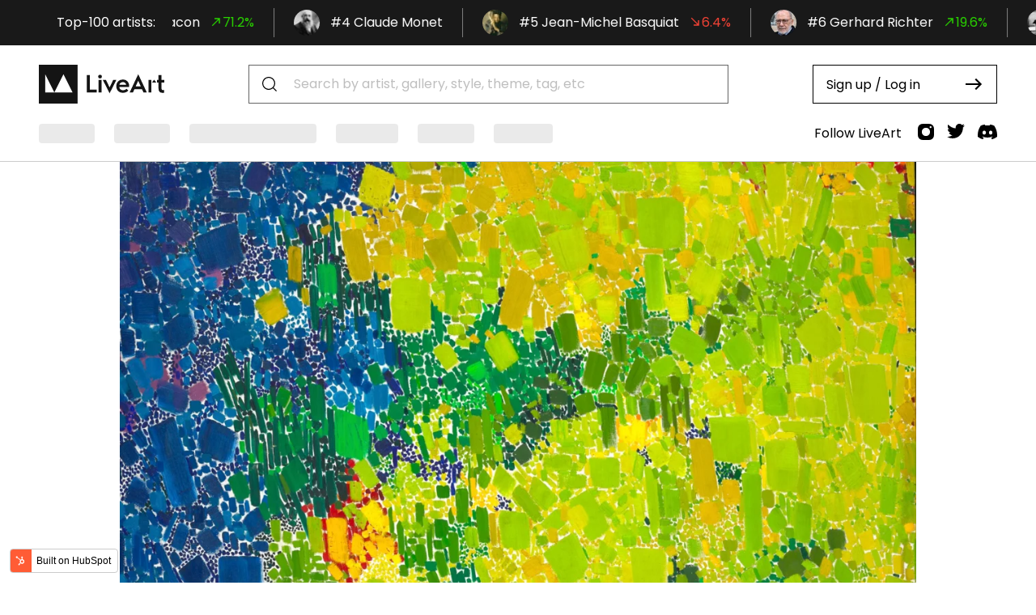

--- FILE ---
content_type: text/html; charset=UTF-8
request_url: https://liveart.io/stories/blogs/editorials/bonhams-to-sell-500k-lynne-drexler
body_size: 12353
content:
<!doctype html><html lang="en" class="scroll-smooth"><head>
    <link rel="stylesheet" href="https://use.typekit.net/tvb2crw.css">
    <meta charset="utf-8">

    
      <title>Bonhams to Sell $500k Lynne Drexler</title>
    

    
      <meta name="description" content="If you had told anyone six months ago that a painting by Lynne Drexler would be offered at auction in Los Angeles with a low estimate of $500,000, the response would have been laughter. But this week Bonhams announced it would be offering&nbsp;Grass Symphony&nbsp;from 1962 at its Los Angeles sale on September 14th with a $500,000 low estimate. ">
    

    
      <link rel="shortcut icon" href="https://blog.liveart.xyz/hubfs/favicon.png">
    

    <style>
      @font-face {
        font-family: "Hurme hurmegeometricsans2";
        src: url("https://blog.liveart.xyz/hubfs/March2022/font/HurmeGeometricSans/HurmeGeometricSans1.woff2") format("woff2");
        font-weight: normal;
        font-style: normal;
        font-display: swap;
      }
    </style>
    <link rel="canonical" href="https://liveart.io/stories/blogs/editorials/bonhams-to-sell-500k-lynne-drexler">
   
    
    
    

    
    
      
    

    <meta name="viewport" content="width=device-width, initial-scale=1">

    
    <meta property="og:description" content="If you had told anyone six months ago that a painting by Lynne Drexler would be offered at auction in Los Angeles with a low estimate of $500,000, the response would have been laughter. But this week Bonhams announced it would be offering&nbsp;Grass Symphony&nbsp;from 1962 at its Los Angeles sale on September 14th with a $500,000 low estimate. ">
    <meta property="og:title" content="Bonhams to Sell $500k Lynne Drexler">
    <meta name="twitter:description" content="If you had told anyone six months ago that a painting by Lynne Drexler would be offered at auction in Los Angeles with a low estimate of $500,000, the response would have been laughter. But this week Bonhams announced it would be offering&nbsp;Grass Symphony&nbsp;from 1962 at its Los Angeles sale on September 14th with a $500,000 low estimate. ">
    <meta name="twitter:title" content="Bonhams to Sell $500k Lynne Drexler">

    

    
    <style>
a.cta_button{-moz-box-sizing:content-box !important;-webkit-box-sizing:content-box !important;box-sizing:content-box !important;vertical-align:middle}.hs-breadcrumb-menu{list-style-type:none;margin:0px 0px 0px 0px;padding:0px 0px 0px 0px}.hs-breadcrumb-menu-item{float:left;padding:10px 0px 10px 10px}.hs-breadcrumb-menu-divider:before{content:'›';padding-left:10px}.hs-featured-image-link{border:0}.hs-featured-image{float:right;margin:0 0 20px 20px;max-width:50%}@media (max-width: 568px){.hs-featured-image{float:none;margin:0;width:100%;max-width:100%}}.hs-screen-reader-text{clip:rect(1px, 1px, 1px, 1px);height:1px;overflow:hidden;position:absolute !important;width:1px}
</style>

<link rel="stylesheet" href="https://blog.liveart.xyz/hubfs/hub_generated/template_assets/1/80647888514/1742750240696/template_theme-variables.min.css">
<link rel="stylesheet" href="https://blog.liveart.xyz/hubfs/hub_generated/template_assets/1/80647780609/1742750253962/template_theme.min.css">
<link rel="stylesheet" href="https://blog.liveart.xyz/hubfs/hub_generated/template_assets/1/80647905452/1742750255657/template_blog.min.css">
<link rel="stylesheet" href="https://blog.liveart.xyz/hubfs/hub_generated/module_assets/1/80647985828/1742765607719/module_image.min.css">
<link rel="stylesheet" href="https://blog.liveart.xyz/hubfs/hub_generated/module_assets/1/80648478278/1742765620902/module_social-share.min.css">
<style>
  @font-face {
    font-family: "Poppins";
    font-weight: 700;
    font-style: normal;
    font-display: swap;
    src: url("/_hcms/googlefonts/Poppins/700.woff2") format("woff2"), url("/_hcms/googlefonts/Poppins/700.woff") format("woff");
  }
  @font-face {
    font-family: "Poppins";
    font-weight: 400;
    font-style: normal;
    font-display: swap;
    src: url("/_hcms/googlefonts/Poppins/regular.woff2") format("woff2"), url("/_hcms/googlefonts/Poppins/regular.woff") format("woff");
  }
  @font-face {
    font-family: "Poppins";
    font-weight: 500;
    font-style: normal;
    font-display: swap;
    src: url("/_hcms/googlefonts/Poppins/500.woff2") format("woff2"), url("/_hcms/googlefonts/Poppins/500.woff") format("woff");
  }
  @font-face {
    font-family: "Poppins";
    font-weight: 400;
    font-style: normal;
    font-display: swap;
    src: url("/_hcms/googlefonts/Poppins/regular.woff2") format("woff2"), url("/_hcms/googlefonts/Poppins/regular.woff") format("woff");
  }
  @font-face {
    font-family: "Poppins";
    font-weight: 600;
    font-style: normal;
    font-display: swap;
    src: url("/_hcms/googlefonts/Poppins/600.woff2") format("woff2"), url("/_hcms/googlefonts/Poppins/600.woff") format("woff");
  }
  @font-face {
    font-family: "Poppins";
    font-weight: 700;
    font-style: normal;
    font-display: swap;
    src: url("/_hcms/googlefonts/Poppins/700.woff2") format("woff2"), url("/_hcms/googlefonts/Poppins/700.woff") format("woff");
  }
</style>

    <script type="application/ld+json">
{
  "mainEntityOfPage" : {
    "@type" : "WebPage",
    "@id" : "https://blog.liveart.xyz/blogs/editorials/bonhams-to-sell-500k-lynne-drexler"
  },
  "author" : {
    "name" : "Marion Maneker",
    "url" : "https://blog.liveart.xyz/author/marion-maneker",
    "@type" : "Person"
  },
  "headline" : "Bonhams to Sell $500k Lynne Drexler",
  "datePublished" : "2022-08-17T13:27:00.000Z",
  "dateModified" : "2022-09-06T18:29:32.053Z",
  "publisher" : {
    "name" : "Live Art Market, Inc.",
    "logo" : {
      "url" : "https://21506169.fs1.hubspotusercontent-na1.net/hubfs/21506169/liveart-logo-full-color-rgb-694px@72ppi.png",
      "@type" : "ImageObject"
    },
    "@type" : "Organization"
  },
  "@context" : "https://schema.org",
  "@type" : "BlogPosting",
  "image" : [ "https://21506169.fs1.hubspotusercontent-na1.net/hubfs/21506169/Screen%20Shot%202022-08-30%20at%209.17.30%20AM-2.png" ]
}
</script>


    

<script>
  
function ready(fn) {
  if (document.readyState !== 'loading'){
    fn();
  } else {
    document.addEventListener('DOMContentLoaded', fn);
  }
}

ready(function () {

  var getUrlParameter = function getUrlParameter(sParam) {
      var sPageURL = window.location.search.substring(1),
          sURLVariables = sPageURL.split('&'),
          sParameterName,
          i;

      for (i = 0; i < sURLVariables.length; i++) {
          sParameterName = sURLVariables[i].split('=');

          if (sParameterName[0] === sParam) {
              return typeof sParameterName[1] === undefined ? true : decodeURIComponent(sParameterName[1]);
          }
      }
      return false;
  };

  var openTerms = getUrlParameter('open');

  if(openTerms && openTerms === 'terms') {
    const laxFooter = document.querySelector('lax-footer');
    let intervalId = setInterval(() => {
      if (laxFooter.shadowRoot) {
        clearInterval(intervalId);
        const links = Array.from(laxFooter.shadowRoot.querySelectorAll('a'));
        const link = links.filter(link => link.innerHTML === 'Terms of Use')[0];
        if (link) {
          // Create a new 'click' event
          const clickEvent = new MouseEvent('click', {
            view: window,
            bubbles: true,
            cancelable: true
          });
          // Dispatch the 'click' event on the link element
          link.dispatchEvent(clickEvent);
        } else {
          console.log('The link element was not found inside the Shadow DOM');
        }
      }
    },500);
  }

  if(openTerms && openTerms === 'buyer-registration') {
    
    const laxFooter = document.querySelector('lax-footer');
    let intervalId = setInterval(() => {
      if (laxFooter.shadowRoot) {
        clearInterval(intervalId);
        const links = Array.from(laxFooter.shadowRoot.querySelectorAll('a'));
        const link = links.filter(link => link.innerHTML === 'Buyer Registration Agreement')[0];
        if (link) {
          // Create a new 'click' event
          const clickEvent = new MouseEvent('click', {
            view: window,
            bubbles: true,
            cancelable: true
          });
          // Dispatch the 'click' event on the link element
          link.dispatchEvent(clickEvent);
        } else {
          console.log('The link element was not found inside the Shadow DOM');
        }
      }
    },500);
    
  }

  // if(openTerms && openTerms === 'registration-form') {
  //  simulateClick(document.querySelector('[data-modal-trigger="registration-form"]'));
  // }

  if(openTerms && openTerms === 'ada') {
  	const laxFooter = document.querySelector('lax-footer');
    let intervalId = setInterval(() => {
      if (laxFooter.shadowRoot) {
        clearInterval(intervalId);
        const links = Array.from(laxFooter.shadowRoot.querySelectorAll('a'));
        const link = links.filter(link => link.innerHTML === 'ADA Accessibility')[0];
        if (link) {
          // Create a new 'click' event
          const clickEvent = new MouseEvent('click', {
            view: window,
            bubbles: true,
            cancelable: true
          });
          // Dispatch the 'click' event on the link element
          link.dispatchEvent(clickEvent);
        } else {
          console.log('The link element was not found inside the Shadow DOM');
        }
      }
    },500);
  }

  // var thankYouRegister = getUrlParameter('thank_you');

  // if(thankYouRegister === 'open' ) {
  //  simulateClick(document.querySelector('[data-modal-trigger="thank-you-register"]'));
  // }
  
  });
</script>
<link rel="amphtml" href="https://blog.liveart.xyz/blogs/editorials/bonhams-to-sell-500k-lynne-drexler?hs_amp=true">

<meta property="og:image" content="https://blog.liveart.xyz/hubfs/Screen%20Shot%202022-08-30%20at%209.17.30%20AM-2.png">
<meta property="og:image:width" content="1628">
<meta property="og:image:height" content="1272">

<meta name="twitter:image" content="https://blog.liveart.xyz/hubfs/Screen%20Shot%202022-08-30%20at%209.17.30%20AM-2.png">


<meta property="og:url" content="https://blog.liveart.xyz/blogs/editorials/bonhams-to-sell-500k-lynne-drexler">
<meta name="twitter:card" content="summary_large_image">

<meta property="og:type" content="article">
<link rel="alternate" type="application/rss+xml" href="https://blog.liveart.xyz/rss.xml">
<meta name="twitter:domain" content="blog.liveart.xyz">
<meta name="twitter:site" content="@LiveArtX">

<meta http-equiv="content-language" content="en">






    <script src="https://cdn.jsdelivr.net/npm/@liveart/dapp-web-client@2.12.0/dist/lax-store.tsx.js"></script>
    <script src="https://cdn.jsdelivr.net/npm/@liveart/dapp-web-client@2.12.0/dist/lax-header.tsx.js"></script>
    <script async src="https://cdn.jsdelivr.net/npm/@liveart/dapp-web-client@2.12.0/dist/artist-ticker.tsx.js"></script>
   
   
    <script src="https://cdn.tailwindcss.com?plugins=typography,line-clamp"></script>
    <script>
      tailwind.config = {
        theme: {
          extend: {
            colors: {
              cyan: '#00E8FF',
              magenta: '#FF24FF',
              yellow: '#FFF600',  
            },
            fontFamily: {
              degular: ['degular', 'Poppins', 'sans-serif'],
            },
            fontSize: {
              h1: ['clamp(2.75rem,7vw,5.5rem)', {
                 lineHeight: '1.1',
              }],
              h2: ['clamp(2rem,5vw,2.5rem)', {
                 lineHeight: '1.1',
              }],
            },
            maxWidth: {
              'content': '100rem',
            },
          },
        },
      }
    </script>
    <script defer src="https://cdn.jsdelivr.net/npm/@alpinejs/intersect@3.x.x/dist/cdn.min.js"></script>
    <script defer src="https://cdn.jsdelivr.net/npm/alpinejs@3.x.x/dist/cdn.min.js"></script>
    <script>
  !function(){var analytics=window.analytics=window.analytics||[];if(!analytics.initialize)if(analytics.invoked)window.console&&console.error&&console.error("Segment snippet included twice.");else{analytics.invoked=!0;analytics.methods=["trackSubmit","trackClick","trackLink","trackForm","pageview","identify","reset","group","track","ready","alias","debug","page","once","off","on","addSourceMiddleware","addIntegrationMiddleware","setAnonymousId","addDestinationMiddleware"];analytics.factory=function(e){return function(){var t=Array.prototype.slice.call(arguments);t.unshift(e);analytics.push(t);return analytics}};for(var e=0;e<analytics.methods.length;e++){var key=analytics.methods[e];analytics[key]=analytics.factory(key)}analytics.load=function(key,e){var t=document.createElement("script");t.type="text/javascript";t.async=!0;t.src="https://cdn.segment.com/analytics.js/v1/" + key + "/analytics.min.js";var n=document.getElementsByTagName("script")[0];n.parentNode.insertBefore(t,n);analytics._loadOptions=e};analytics._writeKey="N5WKYA6kWB5gaKtYpKomcqmVqUp0omuz";;analytics.SNIPPET_VERSION="4.15.3";
  analytics.load("N5WKYA6kWB5gaKtYpKomcqmVqUp0omuz");
  analytics.page();
  }}();
</script>
      <style>
      lax-header {
          height: 146px;
          width: 100%;
          border-bottom: 1px solid #b3b3b3;
          border-right: 0;
          border-left: 0;
          display: block;
      }
      
      lax-header:after {
          content: "";
          border: 1px solid #b3b3b3;
          width: calc(100vw - clamp(285px, 20%, 30rem) - clamp(285px, 20%, 30rem));
          margin: 0 auto;
          left: -2px;
          right: 0;
          position: absolute;
          height: 90px;
          top: 56px;
          border-top: 0;
          display: block;
      }
      lax-header:before {
          content: "";
          display: flex;
          background: #191919;
          height: 56px;
          position: absolute;
          width: 100%;
          top: 0;
      }

      @media (max-width: 1200px) {
        lax-header {
          height: 113px;
          width: 100%;
          border-bottom: 1px solid #b3b3b3;
          border-right: 0;
          border-left: 0;
          display: block;
        }
        lax-header:after {
          content: "";
          border: 1px solid #b3b3b3;
          width: 119px;
          margin: 0;
          left: 0;
          position: absolute;
          height: 57px;
          border-top: 0;
          display: block;
        }
      }
    </style>
<script>
customElements.whenDefined('lax-header').then(() => {
customElements.whenDefined('liveart-lax-header').then(() => {
  const liveartHeader = document.querySelector('liveart-lax-header');
  const shadowRoot = liveartHeader.shadowRoot;
  const style = document.createElement('style');
  style.textContent = '.css-y28f86 { z-index: 1302!important }';
  shadowRoot.appendChild(style);
});
});
  document.addEventListener("DOMContentLoaded", function() {
  const allLinks = document.querySelectorAll("a");
  allLinks.forEach(function(link) {
    if (link.href.indexOf("blog.liveart.xyz") !== -1) {
      link.href = link.href.replace("blog.liveart.xyz", "liveart.io/stories");
    }
  });
});
</script>
 <script>
   document.addEventListener("DOMContentLoaded", function() {
      const links = document.querySelectorAll("a[href*='liveart.io/artists']");
      const query = `
			query GetArtistPriceMomentum($uidEq: String) {
				allArtists(uid_Eq: $uidEq) {
					edges {
						node {
							priceMomentumPercentage12mo
							name
						}
					}
				}
			}
			`;
      links.forEach((link) => {
        
        const uidFromUrl = link.href.replace("https://liveart.io/artists/", "").replace("http://liveart.io/artists/", "");
        const variables = {
          uidEq: uidFromUrl.split("/")[0]
        };
        fetch("https://api.liveart.io/graphql", {
          method: "POST",
          headers: {
            "Content-Type": "application/json"
          },
          body: JSON.stringify({
            query,
            variables
          })
        })
          .then((response) => response.json())
          .then((data) => {
              console.log(data.data.allArtists);
            console.log(
              data.data.allArtists.edges[0].node.priceMomentumPercentage12mo
            );
            const artistName = data.data.allArtists.edges[0].node.name;
            const artistMomentum = data.data.allArtists.edges[0].node.priceMomentumPercentage12mo.toFixed(
              2
            );
            const arrow = artistMomentum > 0 ? "" : "";
            const momentumArrow = arrow;
            const momentumClass = artistMomentum > 0 ? "positive" : "negative";
            const customLink = document.createElement("div");
            customLink.classList = `artist-chiclet ${momentumClass}`;
            customLink.innerHTML = `${artistName}<span style="margin-left: 5px;position:relative;">${momentumArrow} ${artistMomentum}%</span><a href="${link.href}" style="position:absolute;inset:0;border: 0!important;text-decoration: none!important;box-shadow: none;"></a>`;
            link.insertAdjacentElement("afterend", customLink);
          })
          .catch((error) => console.error(error));
      });
     });
    </script>
    <style>.artist-chiclet.negative span {
  color: #db2b37;
}

.artist-chiclet.positive span {
  color: #08ad08;
}

.artist-chiclet {
  border-radius: 100rem;
  font-family: "Poppins";
  padding: 2px 12px;
  margin-left: 4px;
  margin-top: -4px;
  display: initial;
  font-size: 12px;
  position: relative;
  color: black;
  box-shadow: 0 0 6px 0 rgba(157, 96, 212, 0.5);
  border: solid 1px transparent;
  background-image: linear-gradient(
      rgba(255, 255, 255, 0),
      rgba(255, 255, 255, 0)
    ),
    linear-gradient(101deg, grey, grey);
  background-origin: border-box;
  background-clip: content-box, border-box;
  box-shadow: 1px 1000px 1px #fff inset;
}

.artist-chiclet:hover {
  background-image: linear-gradient(
      rgba(255, 255, 255, 0),
      rgba(255, 255, 255, 0)
    ),
    linear-gradient(101deg, #78e4ff, #ff48fa);
  cursor: pointer;
}</style>
  <meta name="generator" content="HubSpot"></head>
  <body class="antialiased break-normal">
    <lax-config baseapiurl="https://nft-black.vercel.app"></lax-config>
    <lax-header><artist-ticker slot="ticker"></artist-ticker></lax-header>
    <svg class="brand-gradient">
      <lineargradient id="BrandGradient">
        <stop offset="0%" stop-color="var(--theme__global-colors--brand)"></stop>
        <stop offset="100%" stop-color="var(--theme__global-colors--brand-2)"></stop>
      </lineargradient>
    </svg>

    <div class="body-wrapper    hs-content-id-83433034156 hs-blog-post hs-blog-id-71186796311 min-h-screen flex flex-col">

      
      
      <main class="flex-1 w-full">
      

<main id="main-content" class="body-container-wrapper">
  <div class="content-wrapper">
  
  
    <div class="blog-post__image-wrapper">
      <div id="hs_cos_wrapper_featured_image" class="hs_cos_wrapper hs_cos_wrapper_widget hs_cos_wrapper_type_module blog-post__image" style="" data-hs-cos-general-type="widget" data-hs-cos-type="module">

<figure class="image_module">
  

  
  
    
  

  
  
    
  

  
    
    

    
    

    
    
    
    
    

    
    
      
      

      
        
      

      

      
      

      
      
        
      

      
        
      
        
      
        
      
        
      
        
      
        
      
        
      
        
      
        
      
        
      
        
      
        
      
        
      
        
      
        
      

      
    

    <img src="https://blog.liveart.xyz/hs-fs/hubfs/Screen%20Shot%202022-08-30%20at%209.17.30%20AM.png?width=1628&amp;height=1272&amp;name=Screen%20Shot%202022-08-30%20at%209.17.30%20AM.png" alt="Lynne Drexler, Grass Symphony (1962)" width="1628" height="1272" loading="eager" class="blog-post__image lazyload" style="max-width: 100%;" data-sizes="auto" srcset="https://21506169.fs1.hubspotusercontent-na1.net/hub/21506169/hubfs/Screen%20Shot%202022-08-30%20at%209.17.30%20AM.png?width=100&amp;name=Screen%20Shot%202022-08-30%20at%209.17.30%20AM.png" data-srcset="https://21506169.fs1.hubspotusercontent-na1.net/hub/21506169/hubfs/Screen%20Shot%202022-08-30%20at%209.17.30%20AM.png?width=100&amp;name=Screen%20Shot%202022-08-30%20at%209.17.30%20AM.png 100w, https://21506169.fs1.hubspotusercontent-na1.net/hub/21506169/hubfs/Screen%20Shot%202022-08-30%20at%209.17.30%20AM.png?width=233&amp;name=Screen%20Shot%202022-08-30%20at%209.17.30%20AM.png 233w, https://21506169.fs1.hubspotusercontent-na1.net/hub/21506169/hubfs/Screen%20Shot%202022-08-30%20at%209.17.30%20AM.png?width=466&amp;name=Screen%20Shot%202022-08-30%20at%209.17.30%20AM.png 466w, https://21506169.fs1.hubspotusercontent-na1.net/hub/21506169/hubfs/Screen%20Shot%202022-08-30%20at%209.17.30%20AM.png?width=699&amp;name=Screen%20Shot%202022-08-30%20at%209.17.30%20AM.png 699w, https://21506169.fs1.hubspotusercontent-na1.net/hub/21506169/hubfs/Screen%20Shot%202022-08-30%20at%209.17.30%20AM.png?width=932&amp;name=Screen%20Shot%202022-08-30%20at%209.17.30%20AM.png 932w, https://21506169.fs1.hubspotusercontent-na1.net/hub/21506169/hubfs/Screen%20Shot%202022-08-30%20at%209.17.30%20AM.png?width=1165&amp;name=Screen%20Shot%202022-08-30%20at%209.17.30%20AM.png 1165w, https://21506169.fs1.hubspotusercontent-na1.net/hub/21506169/hubfs/Screen%20Shot%202022-08-30%20at%209.17.30%20AM.png?width=1398&amp;name=Screen%20Shot%202022-08-30%20at%209.17.30%20AM.png 1398w, https://21506169.fs1.hubspotusercontent-na1.net/hub/21506169/hubfs/Screen%20Shot%202022-08-30%20at%209.17.30%20AM.png?width=1631&amp;name=Screen%20Shot%202022-08-30%20at%209.17.30%20AM.png 1631w, https://21506169.fs1.hubspotusercontent-na1.net/hub/21506169/hubfs/Screen%20Shot%202022-08-30%20at%209.17.30%20AM.png?width=1864&amp;name=Screen%20Shot%202022-08-30%20at%209.17.30%20AM.png 1864w, https://21506169.fs1.hubspotusercontent-na1.net/hub/21506169/hubfs/Screen%20Shot%202022-08-30%20at%209.17.30%20AM.png?width=2097&amp;name=Screen%20Shot%202022-08-30%20at%209.17.30%20AM.png 2097w, https://21506169.fs1.hubspotusercontent-na1.net/hub/21506169/hubfs/Screen%20Shot%202022-08-30%20at%209.17.30%20AM.png?width=2330&amp;name=Screen%20Shot%202022-08-30%20at%209.17.30%20AM.png 2330w, https://21506169.fs1.hubspotusercontent-na1.net/hub/21506169/hubfs/Screen%20Shot%202022-08-30%20at%209.17.30%20AM.png?width=2563&amp;name=Screen%20Shot%202022-08-30%20at%209.17.30%20AM.png 2563w, https://21506169.fs1.hubspotusercontent-na1.net/hub/21506169/hubfs/Screen%20Shot%202022-08-30%20at%209.17.30%20AM.png?width=2796&amp;name=Screen%20Shot%202022-08-30%20at%209.17.30%20AM.png 2796w, https://21506169.fs1.hubspotusercontent-na1.net/hub/21506169/hubfs/Screen%20Shot%202022-08-30%20at%209.17.30%20AM.png?width=3029&amp;name=Screen%20Shot%202022-08-30%20at%209.17.30%20AM.png 3029w, https://21506169.fs1.hubspotusercontent-na1.net/hub/21506169/hubfs/Screen%20Shot%202022-08-30%20at%209.17.30%20AM.png?width=3262&amp;name=Screen%20Shot%202022-08-30%20at%209.17.30%20AM.png 3262w, https://21506169.fs1.hubspotusercontent-na1.net/hub/21506169/hubfs/Screen%20Shot%202022-08-30%20at%209.17.30%20AM.png?width=3495&amp;name=Screen%20Shot%202022-08-30%20at%209.17.30%20AM.png 3495w">
  
  
</figure></div>
    </div>
  
  
   
  </div>
  <div class="body-container body-container--blog-post">
    
    <div class="content-wrapper">
      <article class="blog-post">
        
        

        
        <div class="blog-post__body">
          <div class="blog-post__header">
          <div class="">
            
              <a href="https://blog.liveart.xyz/tag/auctions" class="post__cat post__cat--bg cat-theme-bg">Auctions</a>
            
            
            <h1><span id="hs_cos_wrapper_name" class="hs_cos_wrapper hs_cos_wrapper_meta_field hs_cos_wrapper_type_text" style="" data-hs-cos-general-type="meta_field" data-hs-cos-type="text">Bonhams to Sell $500k Lynne Drexler</span></h1>
            

            
            <div class="blog-post__header-description">
              <div id="hs_cos_wrapper_Post_description" class="hs_cos_wrapper hs_cos_wrapper_widget hs_cos_wrapper_type_module widget-type-rich_text" style="" data-hs-cos-general-type="widget" data-hs-cos-type="module"><span id="hs_cos_wrapper_Post_description_" class="hs_cos_wrapper hs_cos_wrapper_widget hs_cos_wrapper_type_rich_text" style="" data-hs-cos-general-type="widget" data-hs-cos-type="rich_text"><p><span>A six-month run of strong sales sets up the artist's debut in Los Angeles.</span></p></span></div>
            </div>
            

            
            <div class="blog-post__meta">
              <a href="https://liveart.io/stories/author/marion-maneker" rel="author">
                

                <span>Marion Maneker</span>
              </a>
              <time datetime="2022-08-17 13:27:00" class="blog-post__meta--timestamp">
                 17 August, 2022
              </time>
              <span>2 min read</span>
            </div>
            
            
            
            
              <div class="blog-post__footer-meta mobile">
            
            

            
            <div>Share</div>
            <div id="hs_cos_wrapper_social_share" class="hs_cos_wrapper hs_cos_wrapper_widget hs_cos_wrapper_type_module" style="" data-hs-cos-general-type="widget" data-hs-cos-type="module">




  



  <div class="social-share">
    
      <a href="//www.facebook.com/share.php?u=https%3A%2F%2Fliveart.io%2Fstories%2Fblogs%2Feditorials%2Fbonhams-to-sell-500k-lynne-drexler%3Futm_medium%3Dsocial%26utm_source%3Dfacebook" target="_blank" rel="noopener">
        <span id="hs_cos_wrapper_social_share_" class="hs_cos_wrapper hs_cos_wrapper_widget hs_cos_wrapper_type_icon" style="" data-hs-cos-general-type="widget" data-hs-cos-type="icon"><svg version="1.0" xmlns="http://www.w3.org/2000/svg" viewbox="0 0 264 512" aria-labelledby="facebook-f1" role="img"><title id="facebook-f1">Share on Facebook</title><g id="facebook-f1_layer"><path d="M76.7 512V283H0v-91h76.7v-71.7C76.7 42.4 124.3 0 193.8 0c33.3 0 61.9 2.5 70.2 3.6V85h-48.2c-37.8 0-45.1 18-45.1 44.3V192H256l-11.7 91h-73.6v229" /></g></svg></span>
      </a>
    
    
      <a href="//twitter.com/intent/tweet?original_referer=https%3A%2F%2Fliveart.io%2Fstories%2Fblogs%2Feditorials%2Fbonhams-to-sell-500k-lynne-drexler%3Futm_medium%3Dsocial%26utm_source%3Dtwitter&amp;url=https%3A%2F%2Fliveart.io%2Fstories%2Fblogs%2Feditorials%2Fbonhams-to-sell-500k-lynne-drexler%3Futm_medium%3Dsocial%26utm_source%3Dtwitter&amp;source=tweetbutton&amp;text=Bonhams+to+Sell+%24500k+Lynne+Drexler" target="_blank" rel="noopener">
        <span id="hs_cos_wrapper_social_share_" class="hs_cos_wrapper hs_cos_wrapper_widget hs_cos_wrapper_type_icon" style="" data-hs-cos-general-type="widget" data-hs-cos-type="icon"><svg version="1.0" xmlns="http://www.w3.org/2000/svg" viewbox="0 0 512 512" aria-labelledby="twitter2" role="img"><title id="twitter2">Share on Twitter</title><g id="twitter2_layer"><path d="M459.37 151.716c.325 4.548.325 9.097.325 13.645 0 138.72-105.583 298.558-298.558 298.558-59.452 0-114.68-17.219-161.137-47.106 8.447.974 16.568 1.299 25.34 1.299 49.055 0 94.213-16.568 130.274-44.832-46.132-.975-84.792-31.188-98.112-72.772 6.498.974 12.995 1.624 19.818 1.624 9.421 0 18.843-1.3 27.614-3.573-48.081-9.747-84.143-51.98-84.143-102.985v-1.299c13.969 7.797 30.214 12.67 47.431 13.319-28.264-18.843-46.781-51.005-46.781-87.391 0-19.492 5.197-37.36 14.294-52.954 51.655 63.675 129.3 105.258 216.365 109.807-1.624-7.797-2.599-15.918-2.599-24.04 0-57.828 46.782-104.934 104.934-104.934 30.213 0 57.502 12.67 76.67 33.137 23.715-4.548 46.456-13.32 66.599-25.34-7.798 24.366-24.366 44.833-46.132 57.827 21.117-2.273 41.584-8.122 60.426-16.243-14.292 20.791-32.161 39.308-52.628 54.253z" /></g></svg></span>
      </a>
    
<!--     
      <a href="//pinterest.com/pin/create/button/?url=https%3A%2F%2Fliveart.io%2Fstories%2Fblogs%2Feditorials%2Fbonhams-to-sell-500k-lynne-drexler%3Futm_medium%3Dsocial%26utm_source%3Dpinterest&media=https%3A%2F%2F21506169.fs1.hubspotusercontent-na1.net%2Fhubfs%2F21506169%2FScreen%2520Shot%25202022-08-30%2520at%25209.17.30%2520AM-2.png" target="_blank" rel="noopener">
        <span id="hs_cos_wrapper_social_share_" class="hs_cos_wrapper hs_cos_wrapper_widget hs_cos_wrapper_type_icon" style="" data-hs-cos-general-type="widget" data-hs-cos-type="icon" ><svg version="1.0" xmlns="http://www.w3.org/2000/svg" viewBox="0 0 496 512" aria-labelledby="pinterest3" role="img"><title id="pinterest3">Share on Pinterest</title><g id="pinterest3_layer"><path d="M496 256c0 137-111 248-248 248-25.6 0-50.2-3.9-73.4-11.1 10.1-16.5 25.2-43.5 30.8-65 3-11.6 15.4-59 15.4-59 8.1 15.4 31.7 28.5 56.8 28.5 74.8 0 128.7-68.8 128.7-154.3 0-81.9-66.9-143.2-152.9-143.2-107 0-163.9 71.8-163.9 150.1 0 36.4 19.4 81.7 50.3 96.1 4.7 2.2 7.2 1.2 8.3-3.3.8-3.4 5-20.3 6.9-28.1.6-2.5.3-4.7-1.7-7.1-10.1-12.5-18.3-35.3-18.3-56.6 0-54.7 41.4-107.6 112-107.6 60.9 0 103.6 41.5 103.6 100.9 0 67.1-33.9 113.6-78 113.6-24.3 0-42.6-20.1-36.7-44.8 7-29.5 20.5-61.3 20.5-82.6 0-19-10.2-34.9-31.4-34.9-24.9 0-44.9 25.7-44.9 60.2 0 22 7.4 36.8 7.4 36.8s-24.5 103.8-29 123.2c-5 21.4-3 51.6-.9 71.2C65.4 450.9 0 361.1 0 256 0 119 111 8 248 8s248 111 248 248z"/></g></svg></span>
      </a>
     -->
    
    
      <a href="mailto:?subject=Check%20out%20https%3A%2F%2Fliveart.io%2Fstories%2Fblogs%2Feditorials%2Fbonhams-to-sell-500k-lynne-drexler%3Futm_medium%3Dsocial%26utm_source%3Demail%20&amp;body=Check%20out%20https%3A%2F%2Fliveart.io%2Fstories%2Fblogs%2Feditorials%2Fbonhams-to-sell-500k-lynne-drexler%3Futm_medium%3Dsocial%26utm_source%3Demail" target="_blank" rel="noopener">
        <span id="hs_cos_wrapper_social_share_" class="hs_cos_wrapper hs_cos_wrapper_widget hs_cos_wrapper_type_icon" style="" data-hs-cos-general-type="widget" data-hs-cos-type="icon"><svg version="1.0" xmlns="http://www.w3.org/2000/svg" viewbox="0 0 512 512" aria-labelledby="at4" role="img"><title id="at4">Share on Email</title><g id="at4_layer"><path d="M256 8C118.941 8 8 118.919 8 256c0 137.059 110.919 248 248 248 48.154 0 95.342-14.14 135.408-40.223 12.005-7.815 14.625-24.288 5.552-35.372l-10.177-12.433c-7.671-9.371-21.179-11.667-31.373-5.129C325.92 429.757 291.314 440 256 440c-101.458 0-184-82.542-184-184S154.542 72 256 72c100.139 0 184 57.619 184 160 0 38.786-21.093 79.742-58.17 83.693-17.349-.454-16.91-12.857-13.476-30.024l23.433-121.11C394.653 149.75 383.308 136 368.225 136h-44.981a13.518 13.518 0 0 0-13.432 11.993l-.01.092c-14.697-17.901-40.448-21.775-59.971-21.775-74.58 0-137.831 62.234-137.831 151.46 0 65.303 36.785 105.87 96 105.87 26.984 0 57.369-15.637 74.991-38.333 9.522 34.104 40.613 34.103 70.71 34.103C462.609 379.41 504 307.798 504 232 504 95.653 394.023 8 256 8zm-21.68 304.43c-22.249 0-36.07-15.623-36.07-40.771 0-44.993 30.779-72.729 58.63-72.729 22.292 0 35.601 15.241 35.601 40.77 0 45.061-33.875 72.73-58.161 72.73z" /></g></svg></span>
      </a>
  </div>
</div>
            
              </div>
            
          </div>
        </div>
          <span id="hs_cos_wrapper_post_body" class="hs_cos_wrapper hs_cos_wrapper_meta_field hs_cos_wrapper_type_rich_text" style="" data-hs-cos-general-type="meta_field" data-hs-cos-type="rich_text"><div class="container">
<div class="row">
<div class="col-lg-6 offset-lg-3">
<div class="rte">
<p>If you had told anyone six months ago that a painting by Lynne Drexler would be offered at auction in Los Angeles with a low estimate of $500,000, the response would have been laughter. But this week Bonhams announced it would be offering<span>&nbsp;</span><em>Grass Symphony</em><span>&nbsp;</span>from 1962 at its Los Angeles sale on September 14th with a $500,000 low estimate. Owners of Drexler's work aren't giggling over this; they're positively giddy.&nbsp;</p>
<p>That's because the last six months have seen a steady run in the artist's work at prices far above anything seen before in the two decades since her death in obscurity.</p>
<p>The Bonhams sale will take place almost six months to the day after Christie’s was able to catapult Drexler from art market&nbsp;anonymity&nbsp;to a seven-figure sale.<span>&nbsp;</span><i>Flowered Hundred</i><span>&nbsp;</span><a href="https://analytics.liveart.io/artworks/BLyEhn/lynne-drexler/flowered-hundred-15267542"><span>from 1962 had been deaccessioned by the Farnsworth Museum in Maine</span></a>. Christie’s sold it for $1.197 million. Two months later, Christie’s sold<span>&nbsp;</span><a href="https://analytics.liveart.io/artworks/4oNCWA/lynne-drexler/herbert-s-garden-15478641" target="_blank" rel="noopener noreferrer">another large Drexler for the Farnsworth making $1.5 million</a><span>&nbsp;</span>in the Day sale during the May auction cycle.<span>&nbsp;</span></p>
<p>Drexler had been a resident of Monhegan Island from the mid-1980s until her death in 1999. Overlooked during her lifetime, Drexler donated most of her art to Maine museums where her work first received broader attention. The Farnsworth had six of Drexler’s canvases. Now the museum still has four Drexlers plus more than $2 million for acquisitions.<span>&nbsp;</span></p>
<p>Christie’s had begun the Drexler momentum a year before with the sale of<i><span>&nbsp;</span>Daffodil Gloucester</i><span>&nbsp;</span><a href="https://analytics.liveart.io/artworks/JSF9gJ/lynne-drexler/daffodil-gloucester"><span>from 1960, a small painting that made the then large price of $75,000</span></a>. For a seemingly unknown artist who had been shown in regional museums and galleries specializing in American art, that price was a tell.<span>&nbsp;</span></p>
<p>During the same March sale that posted the $1.197 million price for the Farnsworth, another tiny work by Drexler,<span>&nbsp;</span><i>Keller Fair</i>,<span>&nbsp;</span><a href="https://www.nytimes.com/2022/07/20/style/apple-jony-ive-headset.html"><span>from this important period made $69,300 effectively beating the price from May 2021</span></a><span>&nbsp;</span>on a price per square inch basis.<span>&nbsp;</span></p>
<p>Also in May of 2022, Bonhams was able to sell a work on paper from 1959 for $208,275. Sotheby’s sold a later work from 1966 for $630,000.<span>&nbsp;</span></p>
<p>In July, Christie’s followed up with a larger work<span>&nbsp;</span><a href="https://analytics.liveart.io/artworks/AnrY5Y/lynne-drexler/untitled-15656662"><span>from 1960 making $693,000&nbsp;</span></a>and s smaller but<span>&nbsp;</span><a href="https://analytics.liveart.io/artworks/AnrY5G/lynne-drexler/untitled-15656660"><span>vibrant work from 1961 making $302,400</span></a>.<span>&nbsp;</span></p>
<p>Bonhams closed out the first semester of 2021 with three works on paper, studies from the period around 1960, selling for solid five figure prices. One even made $82,275.</p>
<p>This steady sales progress by Christie’s and Bonhams explains how<span>&nbsp;</span><i>Grass Symphony</i><span>&nbsp;</span>could sensibly be offered with a $500,000 estimate. That’s not a foolproof number. And there’s a reason that most of the Drexlers offered still carry very low estimates. That’s because we’re only one disappointing sale away from her market potentially pulling back. Until then, more collectors and dealers will be scouring the country for overlooked works by this interesting artist.</p>
</div>
</div>
</div>
</div></span>
          <div class="blog-post__tags">
            <div style="font-weight: 600;">Tags:</div>
            
              <a class="blog-post__tags-link" href="https://liveart.io/stories/tag/auctions" rel="tag">Auctions</a>
            
              <a class="blog-post__tags-link" href="https://liveart.io/stories/tag/lot-announcement" rel="tag">Lot Announcement</a>
            
              <a class="blog-post__tags-link" href="https://liveart.io/stories/tag/price-database" rel="tag">Price Database</a>
            
              <a class="blog-post__tags-link" href="https://liveart.io/stories/tag/lynne-drexler" rel="tag">Lynne Drexler</a>
            
              <a class="blog-post__tags-link" href="https://liveart.io/stories/tag/bonhams" rel="tag">Bonhams</a>
            
          </div>
        </div>
        

      </article>
      
      
        <div class="blog-post__footer-meta desktop">
      
      

      
      <div>Share</div>
      <div id="hs_cos_wrapper_social_share" class="hs_cos_wrapper hs_cos_wrapper_widget hs_cos_wrapper_type_module" style="" data-hs-cos-general-type="widget" data-hs-cos-type="module">




  



  <div class="social-share">
    
      <a href="//www.facebook.com/share.php?u=https%3A%2F%2Fliveart.io%2Fstories%2Fblogs%2Feditorials%2Fbonhams-to-sell-500k-lynne-drexler%3Futm_medium%3Dsocial%26utm_source%3Dfacebook" target="_blank" rel="noopener">
        <span id="hs_cos_wrapper_social_share_" class="hs_cos_wrapper hs_cos_wrapper_widget hs_cos_wrapper_type_icon" style="" data-hs-cos-general-type="widget" data-hs-cos-type="icon"><svg version="1.0" xmlns="http://www.w3.org/2000/svg" viewbox="0 0 264 512" aria-labelledby="facebook-f1" role="img"><title id="facebook-f1">Share on Facebook</title><g id="facebook-f1_layer"><path d="M76.7 512V283H0v-91h76.7v-71.7C76.7 42.4 124.3 0 193.8 0c33.3 0 61.9 2.5 70.2 3.6V85h-48.2c-37.8 0-45.1 18-45.1 44.3V192H256l-11.7 91h-73.6v229" /></g></svg></span>
      </a>
    
    
      <a href="//twitter.com/intent/tweet?original_referer=https%3A%2F%2Fliveart.io%2Fstories%2Fblogs%2Feditorials%2Fbonhams-to-sell-500k-lynne-drexler%3Futm_medium%3Dsocial%26utm_source%3Dtwitter&amp;url=https%3A%2F%2Fliveart.io%2Fstories%2Fblogs%2Feditorials%2Fbonhams-to-sell-500k-lynne-drexler%3Futm_medium%3Dsocial%26utm_source%3Dtwitter&amp;source=tweetbutton&amp;text=Bonhams+to+Sell+%24500k+Lynne+Drexler" target="_blank" rel="noopener">
        <span id="hs_cos_wrapper_social_share_" class="hs_cos_wrapper hs_cos_wrapper_widget hs_cos_wrapper_type_icon" style="" data-hs-cos-general-type="widget" data-hs-cos-type="icon"><svg version="1.0" xmlns="http://www.w3.org/2000/svg" viewbox="0 0 512 512" aria-labelledby="twitter2" role="img"><title id="twitter2">Share on Twitter</title><g id="twitter2_layer"><path d="M459.37 151.716c.325 4.548.325 9.097.325 13.645 0 138.72-105.583 298.558-298.558 298.558-59.452 0-114.68-17.219-161.137-47.106 8.447.974 16.568 1.299 25.34 1.299 49.055 0 94.213-16.568 130.274-44.832-46.132-.975-84.792-31.188-98.112-72.772 6.498.974 12.995 1.624 19.818 1.624 9.421 0 18.843-1.3 27.614-3.573-48.081-9.747-84.143-51.98-84.143-102.985v-1.299c13.969 7.797 30.214 12.67 47.431 13.319-28.264-18.843-46.781-51.005-46.781-87.391 0-19.492 5.197-37.36 14.294-52.954 51.655 63.675 129.3 105.258 216.365 109.807-1.624-7.797-2.599-15.918-2.599-24.04 0-57.828 46.782-104.934 104.934-104.934 30.213 0 57.502 12.67 76.67 33.137 23.715-4.548 46.456-13.32 66.599-25.34-7.798 24.366-24.366 44.833-46.132 57.827 21.117-2.273 41.584-8.122 60.426-16.243-14.292 20.791-32.161 39.308-52.628 54.253z" /></g></svg></span>
      </a>
    
<!--     
      <a href="//pinterest.com/pin/create/button/?url=https%3A%2F%2Fliveart.io%2Fstories%2Fblogs%2Feditorials%2Fbonhams-to-sell-500k-lynne-drexler%3Futm_medium%3Dsocial%26utm_source%3Dpinterest&media=https%3A%2F%2F21506169.fs1.hubspotusercontent-na1.net%2Fhubfs%2F21506169%2FScreen%2520Shot%25202022-08-30%2520at%25209.17.30%2520AM-2.png" target="_blank" rel="noopener">
        <span id="hs_cos_wrapper_social_share_" class="hs_cos_wrapper hs_cos_wrapper_widget hs_cos_wrapper_type_icon" style="" data-hs-cos-general-type="widget" data-hs-cos-type="icon" ><svg version="1.0" xmlns="http://www.w3.org/2000/svg" viewBox="0 0 496 512" aria-labelledby="pinterest3" role="img"><title id="pinterest3">Share on Pinterest</title><g id="pinterest3_layer"><path d="M496 256c0 137-111 248-248 248-25.6 0-50.2-3.9-73.4-11.1 10.1-16.5 25.2-43.5 30.8-65 3-11.6 15.4-59 15.4-59 8.1 15.4 31.7 28.5 56.8 28.5 74.8 0 128.7-68.8 128.7-154.3 0-81.9-66.9-143.2-152.9-143.2-107 0-163.9 71.8-163.9 150.1 0 36.4 19.4 81.7 50.3 96.1 4.7 2.2 7.2 1.2 8.3-3.3.8-3.4 5-20.3 6.9-28.1.6-2.5.3-4.7-1.7-7.1-10.1-12.5-18.3-35.3-18.3-56.6 0-54.7 41.4-107.6 112-107.6 60.9 0 103.6 41.5 103.6 100.9 0 67.1-33.9 113.6-78 113.6-24.3 0-42.6-20.1-36.7-44.8 7-29.5 20.5-61.3 20.5-82.6 0-19-10.2-34.9-31.4-34.9-24.9 0-44.9 25.7-44.9 60.2 0 22 7.4 36.8 7.4 36.8s-24.5 103.8-29 123.2c-5 21.4-3 51.6-.9 71.2C65.4 450.9 0 361.1 0 256 0 119 111 8 248 8s248 111 248 248z"/></g></svg></span>
      </a>
     -->
    
    
      <a href="mailto:?subject=Check%20out%20https%3A%2F%2Fliveart.io%2Fstories%2Fblogs%2Feditorials%2Fbonhams-to-sell-500k-lynne-drexler%3Futm_medium%3Dsocial%26utm_source%3Demail%20&amp;body=Check%20out%20https%3A%2F%2Fliveart.io%2Fstories%2Fblogs%2Feditorials%2Fbonhams-to-sell-500k-lynne-drexler%3Futm_medium%3Dsocial%26utm_source%3Demail" target="_blank" rel="noopener">
        <span id="hs_cos_wrapper_social_share_" class="hs_cos_wrapper hs_cos_wrapper_widget hs_cos_wrapper_type_icon" style="" data-hs-cos-general-type="widget" data-hs-cos-type="icon"><svg version="1.0" xmlns="http://www.w3.org/2000/svg" viewbox="0 0 512 512" aria-labelledby="at4" role="img"><title id="at4">Share on Email</title><g id="at4_layer"><path d="M256 8C118.941 8 8 118.919 8 256c0 137.059 110.919 248 248 248 48.154 0 95.342-14.14 135.408-40.223 12.005-7.815 14.625-24.288 5.552-35.372l-10.177-12.433c-7.671-9.371-21.179-11.667-31.373-5.129C325.92 429.757 291.314 440 256 440c-101.458 0-184-82.542-184-184S154.542 72 256 72c100.139 0 184 57.619 184 160 0 38.786-21.093 79.742-58.17 83.693-17.349-.454-16.91-12.857-13.476-30.024l23.433-121.11C394.653 149.75 383.308 136 368.225 136h-44.981a13.518 13.518 0 0 0-13.432 11.993l-.01.092c-14.697-17.901-40.448-21.775-59.971-21.775-74.58 0-137.831 62.234-137.831 151.46 0 65.303 36.785 105.87 96 105.87 26.984 0 57.369-15.637 74.991-38.333 9.522 34.104 40.613 34.103 70.71 34.103C462.609 379.41 504 307.798 504 232 504 95.653 394.023 8 256 8zm-21.68 304.43c-22.249 0-36.07-15.623-36.07-40.771 0-44.993 30.779-72.729 58.63-72.729 22.292 0 35.601 15.241 35.601 40.77 0 45.061-33.875 72.73-58.161 72.73z" /></g></svg></span>
      </a>
  </div>
</div>
      
        </div>
      
      

    </div>
    

    
    
      <div class="blog-post__navigation">
        
          <a href="https://liveart.io/stories/the-stripes-are-solid" class="blog-post__navigation--prev">
            <span class="blog-post__navigation--subtitle"><span>Previous Article</span></span>
            <span class="blog-post__navigation--content">
              
                <div id="hs_cos_wrapper_previous_post_featured_image" class="hs_cos_wrapper hs_cos_wrapper_widget hs_cos_wrapper_type_module blog-post__navigation--image" style="" data-hs-cos-general-type="widget" data-hs-cos-type="module">

<figure class="image_module">
  

  
  
    
  

  
  
    
  

  
    
    

    
    

    
    
    
    
    

    
    
      
      

      

      

      
      

      
      
        
      

      
        
      
        
      
        
      
        
      
        
      
        
      
        
      
        
      
        
      
        
      
        
      

      
    

    <img src="https://blog.liveart.xyz/hs-fs/hubfs/61d4dec2d8b784fae97a1fcf15a2c46e_f13234.jpeg?width=880&amp;name=61d4dec2d8b784fae97a1fcf15a2c46e_f13234.jpeg" alt="Bridget Riley, Streak 3" width="880" loading="eager" class="blog-post__navigation--image lazyload" style="max-width: 100%;" data-sizes="auto" srcset="https://21506169.fs1.hubspotusercontent-na1.net/hub/21506169/hubfs/61d4dec2d8b784fae97a1fcf15a2c46e_f13234.jpeg?width=100&amp;name=61d4dec2d8b784fae97a1fcf15a2c46e_f13234.jpeg" data-srcset="https://21506169.fs1.hubspotusercontent-na1.net/hub/21506169/hubfs/61d4dec2d8b784fae97a1fcf15a2c46e_f13234.jpeg?width=100&amp;name=61d4dec2d8b784fae97a1fcf15a2c46e_f13234.jpeg 100w, https://21506169.fs1.hubspotusercontent-na1.net/hub/21506169/hubfs/61d4dec2d8b784fae97a1fcf15a2c46e_f13234.jpeg?width=176&amp;name=61d4dec2d8b784fae97a1fcf15a2c46e_f13234.jpeg 176w, https://21506169.fs1.hubspotusercontent-na1.net/hub/21506169/hubfs/61d4dec2d8b784fae97a1fcf15a2c46e_f13234.jpeg?width=352&amp;name=61d4dec2d8b784fae97a1fcf15a2c46e_f13234.jpeg 352w, https://21506169.fs1.hubspotusercontent-na1.net/hub/21506169/hubfs/61d4dec2d8b784fae97a1fcf15a2c46e_f13234.jpeg?width=528&amp;name=61d4dec2d8b784fae97a1fcf15a2c46e_f13234.jpeg 528w, https://21506169.fs1.hubspotusercontent-na1.net/hub/21506169/hubfs/61d4dec2d8b784fae97a1fcf15a2c46e_f13234.jpeg?width=704&amp;name=61d4dec2d8b784fae97a1fcf15a2c46e_f13234.jpeg 704w, https://21506169.fs1.hubspotusercontent-na1.net/hub/21506169/hubfs/61d4dec2d8b784fae97a1fcf15a2c46e_f13234.jpeg?width=880&amp;name=61d4dec2d8b784fae97a1fcf15a2c46e_f13234.jpeg 880w, https://21506169.fs1.hubspotusercontent-na1.net/hub/21506169/hubfs/61d4dec2d8b784fae97a1fcf15a2c46e_f13234.jpeg?width=1056&amp;name=61d4dec2d8b784fae97a1fcf15a2c46e_f13234.jpeg 1056w, https://21506169.fs1.hubspotusercontent-na1.net/hub/21506169/hubfs/61d4dec2d8b784fae97a1fcf15a2c46e_f13234.jpeg?width=1232&amp;name=61d4dec2d8b784fae97a1fcf15a2c46e_f13234.jpeg 1232w, https://21506169.fs1.hubspotusercontent-na1.net/hub/21506169/hubfs/61d4dec2d8b784fae97a1fcf15a2c46e_f13234.jpeg?width=1408&amp;name=61d4dec2d8b784fae97a1fcf15a2c46e_f13234.jpeg 1408w, https://21506169.fs1.hubspotusercontent-na1.net/hub/21506169/hubfs/61d4dec2d8b784fae97a1fcf15a2c46e_f13234.jpeg?width=1584&amp;name=61d4dec2d8b784fae97a1fcf15a2c46e_f13234.jpeg 1584w, https://21506169.fs1.hubspotusercontent-na1.net/hub/21506169/hubfs/61d4dec2d8b784fae97a1fcf15a2c46e_f13234.jpeg?width=1760&amp;name=61d4dec2d8b784fae97a1fcf15a2c46e_f13234.jpeg 1760w, https://21506169.fs1.hubspotusercontent-na1.net/hub/21506169/hubfs/61d4dec2d8b784fae97a1fcf15a2c46e_f13234.jpeg?width=1936&amp;name=61d4dec2d8b784fae97a1fcf15a2c46e_f13234.jpeg 1936w">
  
  
</figure></div>
              
              <span class="blog-post__navigation--title">The Stripes Are Solid</span>
              <span class="blog-post__navigation--button button button--size-small button--color-dark">View Article</span>
            </span>
          </a>
        
        
          <a href="https://liveart.io/stories/monet-mentum" class="blog-post__navigation--next">
            <span href="https://liveart.io/stories/monet-mentum" class="blog-post__navigation--subtitle"><span>Next Article</span></span>
            <span class="blog-post__navigation--content">
              
                <div id="hs_cos_wrapper_next_post_featured_image" class="hs_cos_wrapper hs_cos_wrapper_widget hs_cos_wrapper_type_module blog-post__navigation--image" style="" data-hs-cos-general-type="widget" data-hs-cos-type="module">

<figure class="image_module">
  

  
  
    
  

  
  
    
  

  
    
    

    
    

    
    
    
    
    

    
    
      
      

      

      

      
      

      
      
        
      

      
        
      
        
      
        
      
        
      
        
      
        
      
        
      
        
      
        
      
        
      
        
      

      
    

    <img src="https://blog.liveart.xyz/hs-fs/hubfs/Monet%20with%20nymphe%CC%81as-1.jpg?width=880&amp;name=Monet%20with%20nymphe%CC%81as-1.jpg" alt="" width="880" loading="eager" class="blog-post__navigation--image lazyload" style="max-width: 100%;" data-sizes="auto" srcset="https://21506169.fs1.hubspotusercontent-na1.net/hub/21506169/hubfs/Monet%20with%20nymphe%CC%81as-1.jpg?width=100&amp;name=Monet%20with%20nymphe%CC%81as-1.jpg" data-srcset="https://21506169.fs1.hubspotusercontent-na1.net/hub/21506169/hubfs/Monet%20with%20nymphe%CC%81as-1.jpg?width=100&amp;name=Monet%20with%20nymphe%CC%81as-1.jpg 100w, https://21506169.fs1.hubspotusercontent-na1.net/hub/21506169/hubfs/Monet%20with%20nymphe%CC%81as-1.jpg?width=176&amp;name=Monet%20with%20nymphe%CC%81as-1.jpg 176w, https://21506169.fs1.hubspotusercontent-na1.net/hub/21506169/hubfs/Monet%20with%20nymphe%CC%81as-1.jpg?width=352&amp;name=Monet%20with%20nymphe%CC%81as-1.jpg 352w, https://21506169.fs1.hubspotusercontent-na1.net/hub/21506169/hubfs/Monet%20with%20nymphe%CC%81as-1.jpg?width=528&amp;name=Monet%20with%20nymphe%CC%81as-1.jpg 528w, https://21506169.fs1.hubspotusercontent-na1.net/hub/21506169/hubfs/Monet%20with%20nymphe%CC%81as-1.jpg?width=704&amp;name=Monet%20with%20nymphe%CC%81as-1.jpg 704w, https://21506169.fs1.hubspotusercontent-na1.net/hub/21506169/hubfs/Monet%20with%20nymphe%CC%81as-1.jpg?width=880&amp;name=Monet%20with%20nymphe%CC%81as-1.jpg 880w, https://21506169.fs1.hubspotusercontent-na1.net/hub/21506169/hubfs/Monet%20with%20nymphe%CC%81as-1.jpg?width=1056&amp;name=Monet%20with%20nymphe%CC%81as-1.jpg 1056w, https://21506169.fs1.hubspotusercontent-na1.net/hub/21506169/hubfs/Monet%20with%20nymphe%CC%81as-1.jpg?width=1232&amp;name=Monet%20with%20nymphe%CC%81as-1.jpg 1232w, https://21506169.fs1.hubspotusercontent-na1.net/hub/21506169/hubfs/Monet%20with%20nymphe%CC%81as-1.jpg?width=1408&amp;name=Monet%20with%20nymphe%CC%81as-1.jpg 1408w, https://21506169.fs1.hubspotusercontent-na1.net/hub/21506169/hubfs/Monet%20with%20nymphe%CC%81as-1.jpg?width=1584&amp;name=Monet%20with%20nymphe%CC%81as-1.jpg 1584w, https://21506169.fs1.hubspotusercontent-na1.net/hub/21506169/hubfs/Monet%20with%20nymphe%CC%81as-1.jpg?width=1760&amp;name=Monet%20with%20nymphe%CC%81as-1.jpg 1760w, https://21506169.fs1.hubspotusercontent-na1.net/hub/21506169/hubfs/Monet%20with%20nymphe%CC%81as-1.jpg?width=1936&amp;name=Monet%20with%20nymphe%CC%81as-1.jpg 1936w">
  
  
</figure></div>
              
              <span class="blog-post__navigation--title">Monet-mentum!</span>
              <span class="blog-post__navigation--button button button--size-small button--color-dark">View Article</span>
            </span>
          </a>
        
      </div>
    
    

    
    
    
    
    <section class="px-4 md:px-8 lg:px-20">
      
  
      
        <section class="blog-related-posts">
          <div class="content-wrapper">
            <h2>Related Articles</h2>
            <div class="blog-related-posts__list">
      
              <article class="blog-related-posts__post" aria-label="Blog post summary: Phillips Carries the Editions Momentum into 2022 with $6.8m Sale">
                
                
                  <div class="blog-related-posts__post-image-wrapper">
                    
                    <a href="https://liveart.io/stories/blogs/editorials/phillips-carries-the-editions-momentum-into-2022-with-6-8m-sale" aria-label="Read full post: Phillips Carries the Editions Momentum into 2022 with $6.8m Sale">
                      

  
  
    
  

  
  

  
    
    

    
    

    
    
    
    
      
      
    
    

    
    
      
      

      

      

      
      

      
      
        
      

      
        
      
        
      
        
      
        
      
        
      
        
      
        
      
        
      
        
      
        
      
        
      

      
    

    <img src="https://blog.liveart.xyz/hs-fs/hubfs/Imported_Blog_Media/2201_Phillips_Editions_Saleroom_image.jpg?width=596&amp;name=2201_Phillips_Editions_Saleroom_image.jpg" alt="" width="596" loading="eager" class="blog-related-posts__post-image lazyload" data-sizes="auto" srcset="https://21506169.fs1.hubspotusercontent-na1.net/hub/21506169/hubfs/Imported_Blog_Media/2201_Phillips_Editions_Saleroom_image.jpg?width=50&amp;name=2201_Phillips_Editions_Saleroom_image.jpg" data-srcset="https://21506169.fs1.hubspotusercontent-na1.net/hub/21506169/hubfs/Imported_Blog_Media/2201_Phillips_Editions_Saleroom_image.jpg?width=50&amp;name=2201_Phillips_Editions_Saleroom_image.jpg 50w, https://21506169.fs1.hubspotusercontent-na1.net/hub/21506169/hubfs/Imported_Blog_Media/2201_Phillips_Editions_Saleroom_image.jpg?width=119&amp;name=2201_Phillips_Editions_Saleroom_image.jpg 119w, https://21506169.fs1.hubspotusercontent-na1.net/hub/21506169/hubfs/Imported_Blog_Media/2201_Phillips_Editions_Saleroom_image.jpg?width=238&amp;name=2201_Phillips_Editions_Saleroom_image.jpg 238w, https://21506169.fs1.hubspotusercontent-na1.net/hub/21506169/hubfs/Imported_Blog_Media/2201_Phillips_Editions_Saleroom_image.jpg?width=357&amp;name=2201_Phillips_Editions_Saleroom_image.jpg 357w, https://21506169.fs1.hubspotusercontent-na1.net/hub/21506169/hubfs/Imported_Blog_Media/2201_Phillips_Editions_Saleroom_image.jpg?width=476&amp;name=2201_Phillips_Editions_Saleroom_image.jpg 476w, https://21506169.fs1.hubspotusercontent-na1.net/hub/21506169/hubfs/Imported_Blog_Media/2201_Phillips_Editions_Saleroom_image.jpg?width=595&amp;name=2201_Phillips_Editions_Saleroom_image.jpg 595w, https://21506169.fs1.hubspotusercontent-na1.net/hub/21506169/hubfs/Imported_Blog_Media/2201_Phillips_Editions_Saleroom_image.jpg?width=714&amp;name=2201_Phillips_Editions_Saleroom_image.jpg 714w, https://21506169.fs1.hubspotusercontent-na1.net/hub/21506169/hubfs/Imported_Blog_Media/2201_Phillips_Editions_Saleroom_image.jpg?width=833&amp;name=2201_Phillips_Editions_Saleroom_image.jpg 833w, https://21506169.fs1.hubspotusercontent-na1.net/hub/21506169/hubfs/Imported_Blog_Media/2201_Phillips_Editions_Saleroom_image.jpg?width=952&amp;name=2201_Phillips_Editions_Saleroom_image.jpg 952w, https://21506169.fs1.hubspotusercontent-na1.net/hub/21506169/hubfs/Imported_Blog_Media/2201_Phillips_Editions_Saleroom_image.jpg?width=1071&amp;name=2201_Phillips_Editions_Saleroom_image.jpg 1071w, https://21506169.fs1.hubspotusercontent-na1.net/hub/21506169/hubfs/Imported_Blog_Media/2201_Phillips_Editions_Saleroom_image.jpg?width=1190&amp;name=2201_Phillips_Editions_Saleroom_image.jpg 1190w, https://21506169.fs1.hubspotusercontent-na1.net/hub/21506169/hubfs/Imported_Blog_Media/2201_Phillips_Editions_Saleroom_image.jpg?width=1309&amp;name=2201_Phillips_Editions_Saleroom_image.jpg 1309w">
  
                    </a>

          
                  </div>
                
                

                
                <div class="blog-related-posts__post-content">

                  
                    <a href="https://blog.liveart.xyz/tag/auctions" class="post__cat post__cat--bg cat-theme-bg">Auctions</a>
                  
                  
                  
                    <h3 class="blog-related-posts__post-title"><a class="blog-related-posts__post-title-link" href="https://liveart.io/stories/blogs/editorials/phillips-carries-the-editions-momentum-into-2022-with-6-8m-sale">Phillips Carries the Editions Momentum into 2022 with $6.8m Sale</a></h3>
                  
                  

                  
                  
                    <div class="blog-related-posts__post-summary">
                      <div class="container">
 <div class="row">
  <div class="col-lg-6 offset-lg-3">
   <div class="rte">
    <p><span style="font-weight: 400;">Phillips posted another strong sale of editioned works in London this week with 349 lots...</span></p>
   </div>
  </div>
 </div>
</div>
                    </div>
                  
                  
                 
                   
                    
                      <div class="blog-index__post-author">
                        <a class="blog-index__post-author-name" href="https://blog.liveart.xyz/author/marion-maneker">Marion Maneker</a>
                      </div>
                    
                    

                    
                    
                      <time class="blog-index__post-timestamp" datetime="2022-01-21 05:00:00">
                         21 January, 2022
                      </time>
                    
                    
                  
                </div>
                
              </article>
      
    

  
      
              <article class="blog-related-posts__post" aria-label="Blog post summary: Bonhams Announces Ernie Barnes for Early September">
                
                
                  <div class="blog-related-posts__post-image-wrapper">
                    
                    <a href="https://liveart.io/stories/blogs/editorials/bonhams-announces-ernie-barnes-for-early-september" aria-label="Read full post: Bonhams Announces Ernie Barnes for Early September">
                      

  
  
    
  

  
  

  
    
    

    
    

    
    
    
    
      
      
    
    

    
    
      
      

      

      

      
      

      
      
        
      

      
        
      
        
      
        
      
        
      
        
      
        
      
        
      
        
      
        
      
        
      
        
      

      
    

    <img src="https://blog.liveart.xyz/hs-fs/hubfs/Imported_Blog_Media/Ernie_Barnes_Solid_Rock_Congregation_001.png?width=596&amp;name=Ernie_Barnes_Solid_Rock_Congregation_001.png" alt="" width="596" loading="eager" class="blog-related-posts__post-image lazyload" data-sizes="auto" srcset="https://21506169.fs1.hubspotusercontent-na1.net/hub/21506169/hubfs/Imported_Blog_Media/Ernie_Barnes_Solid_Rock_Congregation_001.png?width=50&amp;name=Ernie_Barnes_Solid_Rock_Congregation_001.png" data-srcset="https://21506169.fs1.hubspotusercontent-na1.net/hub/21506169/hubfs/Imported_Blog_Media/Ernie_Barnes_Solid_Rock_Congregation_001.png?width=50&amp;name=Ernie_Barnes_Solid_Rock_Congregation_001.png 50w, https://21506169.fs1.hubspotusercontent-na1.net/hub/21506169/hubfs/Imported_Blog_Media/Ernie_Barnes_Solid_Rock_Congregation_001.png?width=119&amp;name=Ernie_Barnes_Solid_Rock_Congregation_001.png 119w, https://21506169.fs1.hubspotusercontent-na1.net/hub/21506169/hubfs/Imported_Blog_Media/Ernie_Barnes_Solid_Rock_Congregation_001.png?width=238&amp;name=Ernie_Barnes_Solid_Rock_Congregation_001.png 238w, https://21506169.fs1.hubspotusercontent-na1.net/hub/21506169/hubfs/Imported_Blog_Media/Ernie_Barnes_Solid_Rock_Congregation_001.png?width=357&amp;name=Ernie_Barnes_Solid_Rock_Congregation_001.png 357w, https://21506169.fs1.hubspotusercontent-na1.net/hub/21506169/hubfs/Imported_Blog_Media/Ernie_Barnes_Solid_Rock_Congregation_001.png?width=476&amp;name=Ernie_Barnes_Solid_Rock_Congregation_001.png 476w, https://21506169.fs1.hubspotusercontent-na1.net/hub/21506169/hubfs/Imported_Blog_Media/Ernie_Barnes_Solid_Rock_Congregation_001.png?width=595&amp;name=Ernie_Barnes_Solid_Rock_Congregation_001.png 595w, https://21506169.fs1.hubspotusercontent-na1.net/hub/21506169/hubfs/Imported_Blog_Media/Ernie_Barnes_Solid_Rock_Congregation_001.png?width=714&amp;name=Ernie_Barnes_Solid_Rock_Congregation_001.png 714w, https://21506169.fs1.hubspotusercontent-na1.net/hub/21506169/hubfs/Imported_Blog_Media/Ernie_Barnes_Solid_Rock_Congregation_001.png?width=833&amp;name=Ernie_Barnes_Solid_Rock_Congregation_001.png 833w, https://21506169.fs1.hubspotusercontent-na1.net/hub/21506169/hubfs/Imported_Blog_Media/Ernie_Barnes_Solid_Rock_Congregation_001.png?width=952&amp;name=Ernie_Barnes_Solid_Rock_Congregation_001.png 952w, https://21506169.fs1.hubspotusercontent-na1.net/hub/21506169/hubfs/Imported_Blog_Media/Ernie_Barnes_Solid_Rock_Congregation_001.png?width=1071&amp;name=Ernie_Barnes_Solid_Rock_Congregation_001.png 1071w, https://21506169.fs1.hubspotusercontent-na1.net/hub/21506169/hubfs/Imported_Blog_Media/Ernie_Barnes_Solid_Rock_Congregation_001.png?width=1190&amp;name=Ernie_Barnes_Solid_Rock_Congregation_001.png 1190w, https://21506169.fs1.hubspotusercontent-na1.net/hub/21506169/hubfs/Imported_Blog_Media/Ernie_Barnes_Solid_Rock_Congregation_001.png?width=1309&amp;name=Ernie_Barnes_Solid_Rock_Congregation_001.png 1309w">
  
                    </a>

          
                  </div>
                
                

                
                <div class="blog-related-posts__post-content">

                  
                    <a href="https://blog.liveart.xyz/tag/auctions" class="post__cat post__cat--bg cat-theme-bg">Auctions</a>
                  
                  
                  
                    <h3 class="blog-related-posts__post-title"><a class="blog-related-posts__post-title-link" href="https://liveart.io/stories/blogs/editorials/bonhams-announces-ernie-barnes-for-early-september">Bonhams Announces Ernie Barnes for Early September</a></h3>
                  
                  

                  
                  
                    <div class="blog-related-posts__post-summary">
                      <div class="container">
 <div class="row">
  <div class="col-lg-6 offset-lg-3">
   <div class="rte">
    <p>If you thought the Ernie Barnes wave had run its course, last week gave you a big surprise....</p>
   </div>
  </div>
 </div>
</div>
                    </div>
                  
                  
                 
                   
                    
                      <div class="blog-index__post-author">
                        <a class="blog-index__post-author-name" href="https://blog.liveart.xyz/author/marion-maneker">Marion Maneker</a>
                      </div>
                    
                    

                    
                    
                      <time class="blog-index__post-timestamp" datetime="2022-07-06 04:00:00">
                         06 July, 2022
                      </time>
                    
                    
                  
                </div>
                
              </article>
      
    

  
      
              <article class="blog-related-posts__post" aria-label="Blog post summary: The Pillars of Samson">
                
                
                  <div class="blog-related-posts__post-image-wrapper">
                    
                    <a href="https://liveart.io/stories/blogs/editorials/the-pillars-of-samson" aria-label="Read full post: The Pillars of Samson">
                      

  
  
    
  

  
  

  
    
    

    
    

    
    
    
    
      
      
    
    

    
    
      
      

      

      

      
      

      
      
        
      

      
        
      
        
      
        
      
        
      
        
      
        
      
        
      
        
      
        
      
        
      
        
      

      
    

    <img src="https://blog.liveart.xyz/hs-fs/hubfs/Imported_Blog_Media/Cinga_Samson_Cinga_Samson_Ubuhle_beenkanyezi_VIII_2018_001.png?width=596&amp;name=Cinga_Samson_Cinga_Samson_Ubuhle_beenkanyezi_VIII_2018_001.png" alt="" width="596" loading="eager" class="blog-related-posts__post-image lazyload" data-sizes="auto" srcset="https://21506169.fs1.hubspotusercontent-na1.net/hub/21506169/hubfs/Imported_Blog_Media/Cinga_Samson_Cinga_Samson_Ubuhle_beenkanyezi_VIII_2018_001.png?width=50&amp;name=Cinga_Samson_Cinga_Samson_Ubuhle_beenkanyezi_VIII_2018_001.png" data-srcset="https://21506169.fs1.hubspotusercontent-na1.net/hub/21506169/hubfs/Imported_Blog_Media/Cinga_Samson_Cinga_Samson_Ubuhle_beenkanyezi_VIII_2018_001.png?width=50&amp;name=Cinga_Samson_Cinga_Samson_Ubuhle_beenkanyezi_VIII_2018_001.png 50w, https://21506169.fs1.hubspotusercontent-na1.net/hub/21506169/hubfs/Imported_Blog_Media/Cinga_Samson_Cinga_Samson_Ubuhle_beenkanyezi_VIII_2018_001.png?width=119&amp;name=Cinga_Samson_Cinga_Samson_Ubuhle_beenkanyezi_VIII_2018_001.png 119w, https://21506169.fs1.hubspotusercontent-na1.net/hub/21506169/hubfs/Imported_Blog_Media/Cinga_Samson_Cinga_Samson_Ubuhle_beenkanyezi_VIII_2018_001.png?width=238&amp;name=Cinga_Samson_Cinga_Samson_Ubuhle_beenkanyezi_VIII_2018_001.png 238w, https://21506169.fs1.hubspotusercontent-na1.net/hub/21506169/hubfs/Imported_Blog_Media/Cinga_Samson_Cinga_Samson_Ubuhle_beenkanyezi_VIII_2018_001.png?width=357&amp;name=Cinga_Samson_Cinga_Samson_Ubuhle_beenkanyezi_VIII_2018_001.png 357w, https://21506169.fs1.hubspotusercontent-na1.net/hub/21506169/hubfs/Imported_Blog_Media/Cinga_Samson_Cinga_Samson_Ubuhle_beenkanyezi_VIII_2018_001.png?width=476&amp;name=Cinga_Samson_Cinga_Samson_Ubuhle_beenkanyezi_VIII_2018_001.png 476w, https://21506169.fs1.hubspotusercontent-na1.net/hub/21506169/hubfs/Imported_Blog_Media/Cinga_Samson_Cinga_Samson_Ubuhle_beenkanyezi_VIII_2018_001.png?width=595&amp;name=Cinga_Samson_Cinga_Samson_Ubuhle_beenkanyezi_VIII_2018_001.png 595w, https://21506169.fs1.hubspotusercontent-na1.net/hub/21506169/hubfs/Imported_Blog_Media/Cinga_Samson_Cinga_Samson_Ubuhle_beenkanyezi_VIII_2018_001.png?width=714&amp;name=Cinga_Samson_Cinga_Samson_Ubuhle_beenkanyezi_VIII_2018_001.png 714w, https://21506169.fs1.hubspotusercontent-na1.net/hub/21506169/hubfs/Imported_Blog_Media/Cinga_Samson_Cinga_Samson_Ubuhle_beenkanyezi_VIII_2018_001.png?width=833&amp;name=Cinga_Samson_Cinga_Samson_Ubuhle_beenkanyezi_VIII_2018_001.png 833w, https://21506169.fs1.hubspotusercontent-na1.net/hub/21506169/hubfs/Imported_Blog_Media/Cinga_Samson_Cinga_Samson_Ubuhle_beenkanyezi_VIII_2018_001.png?width=952&amp;name=Cinga_Samson_Cinga_Samson_Ubuhle_beenkanyezi_VIII_2018_001.png 952w, https://21506169.fs1.hubspotusercontent-na1.net/hub/21506169/hubfs/Imported_Blog_Media/Cinga_Samson_Cinga_Samson_Ubuhle_beenkanyezi_VIII_2018_001.png?width=1071&amp;name=Cinga_Samson_Cinga_Samson_Ubuhle_beenkanyezi_VIII_2018_001.png 1071w, https://21506169.fs1.hubspotusercontent-na1.net/hub/21506169/hubfs/Imported_Blog_Media/Cinga_Samson_Cinga_Samson_Ubuhle_beenkanyezi_VIII_2018_001.png?width=1190&amp;name=Cinga_Samson_Cinga_Samson_Ubuhle_beenkanyezi_VIII_2018_001.png 1190w, https://21506169.fs1.hubspotusercontent-na1.net/hub/21506169/hubfs/Imported_Blog_Media/Cinga_Samson_Cinga_Samson_Ubuhle_beenkanyezi_VIII_2018_001.png?width=1309&amp;name=Cinga_Samson_Cinga_Samson_Ubuhle_beenkanyezi_VIII_2018_001.png 1309w">
  
                    </a>

          
                  </div>
                
                

                
                <div class="blog-related-posts__post-content">

                  
                    <a href="https://blog.liveart.xyz/tag/contemporary-art" class="post__cat post__cat--bg cat-theme-bg">Contemporary Art</a>
                  
                  
                  
                    <h3 class="blog-related-posts__post-title"><a class="blog-related-posts__post-title-link" href="https://liveart.io/stories/blogs/editorials/the-pillars-of-samson">The Pillars of Samson</a></h3>
                  
                  

                  
                  
                    <div class="blog-related-posts__post-summary">
                      <div class="container">
 <div class="row">
  <div class="col-lg-6 offset-lg-3">
   <div class="rte">
    <p>A haunting portrait by the South African painter Cinga Samson made waves at a Phillips New York...</p>
   </div>
  </div>
 </div>
</div>
                    </div>
                  
                  
                 
                   
                    
                      <div class="blog-index__post-author">
                        <a class="blog-index__post-author-name" href="https://blog.liveart.xyz/author/justin-kamp">Justin Kamp</a>
                      </div>
                    
                    

                    
                    
                      <time class="blog-index__post-timestamp" datetime="2022-02-23 05:00:00">
                         23 February, 2022
                      </time>
                    
                    
                  
                </div>
                
              </article>
      
            </div>
          </div>
        </section>
      
    


      
    </section>
    

  </div>
 
</main>

      </main>
      <lax-footer></lax-footer>

      <div data-global-resource-path="harro/templates/partials/scroll-top-button.html">
  <button class="scroll-top-button z-10 border border-solid border-white/50 bg-black/80 backdrop-blur-xl | hover:!bg-black hover:border-white/90 transition">
    <svg height="24" viewbox="0 0 24 24" fill="none">
      <path d="M16.8 14.4L12 9.60001L7.19995 14.4" stroke="white" stroke-width="1.5" />
    </svg>
  </button>
</div>
    </div>

 

    
    

 
    
    

    
    
<script defer src="/hs/hsstatic/cms-free-branding-lib/static-1.2918/js/index.js"></script>
<!-- HubSpot performance collection script -->
<script defer src="/hs/hsstatic/content-cwv-embed/static-1.1293/embed.js"></script>
<script src="//cdn.jsdelivr.net/npm/lazysizes@5.3/lazysizes.min.js"></script>
<script src="https://blog.liveart.xyz/hubfs/hub_generated/template_assets/1/80648474407/1742750281882/template_main.min.js"></script>
<script>
var hsVars = hsVars || {}; hsVars['language'] = 'en';
</script>

<script src="/hs/hsstatic/cos-i18n/static-1.53/bundles/project.js"></script>

<!-- Start of HubSpot Analytics Code -->
<script type="text/javascript">
var _hsq = _hsq || [];
_hsq.push(["setContentType", "blog-post"]);
_hsq.push(["setCanonicalUrl", "https:\/\/blog.liveart.xyz\/blogs\/editorials\/bonhams-to-sell-500k-lynne-drexler"]);
_hsq.push(["setPageId", "83433034156"]);
_hsq.push(["setContentMetadata", {
    "contentPageId": 83433034156,
    "legacyPageId": "83433034156",
    "contentFolderId": null,
    "contentGroupId": 71186796311,
    "abTestId": null,
    "languageVariantId": 83433034156,
    "languageCode": "en",
    
    
}]);
</script>

<script type="text/javascript" id="hs-script-loader" async defer src="/hs/scriptloader/21506169.js"></script>
<!-- End of HubSpot Analytics Code -->


<script type="text/javascript">
var hsVars = {
    render_id: "0d6baa3a-f7af-4462-8d88-65e809055b4c",
    ticks: 1767776045749,
    page_id: 83433034156,
    
    content_group_id: 71186796311,
    portal_id: 21506169,
    app_hs_base_url: "https://app.hubspot.com",
    cp_hs_base_url: "https://cp.hubspot.com",
    language: "en",
    analytics_page_type: "blog-post",
    scp_content_type: "",
    
    analytics_page_id: "83433034156",
    category_id: 3,
    folder_id: 0,
    is_hubspot_user: false
}
</script>


<script defer src="/hs/hsstatic/HubspotToolsMenu/static-1.432/js/index.js"></script>



 <script>!function(d,s,id){var js,fjs=d.getElementsByTagName(s)[0];if(!d.getElementById(id)){js=d.createElement(s);js.id=id;js.src="https://platform.twitter.com/widgets.js";fjs.parentNode.insertBefore(js,fjs);}}(document,"script","twitter-wjs");</script>
 


     <script defer async src="https://cdn.jsdelivr.net/npm/@liveart/dapp-web-client@1.3.8/dist/lax-footer.tsx.js"></script>
  
<script defer src="https://static.cloudflareinsights.com/beacon.min.js/vcd15cbe7772f49c399c6a5babf22c1241717689176015" integrity="sha512-ZpsOmlRQV6y907TI0dKBHq9Md29nnaEIPlkf84rnaERnq6zvWvPUqr2ft8M1aS28oN72PdrCzSjY4U6VaAw1EQ==" data-cf-beacon='{"version":"2024.11.0","token":"c54040553e624df8be728769f31ab292","r":1,"server_timing":{"name":{"cfCacheStatus":true,"cfEdge":true,"cfExtPri":true,"cfL4":true,"cfOrigin":true,"cfSpeedBrain":true},"location_startswith":null}}' crossorigin="anonymous"></script>
</body></html>

--- FILE ---
content_type: text/css
request_url: https://blog.liveart.xyz/hubfs/hub_generated/template_assets/1/80647780609/1742750253962/template_theme.min.css
body_size: 13374
content:
@charset "UTF-8";@import url(//designers.hubspot.com/hs-fs/hub/327485/file-2054199286-css/font-awesome.css);@-webkit-keyframes dropdown-overflow-show{0%{-webkit-clip-path:inset(-50vw -50vw 100% -50vw);clip-path:inset(-50vw -50vw 100% -50vw)}to{-webkit-clip-path:inset(-50vw -50vw -1px -50vw);clip-path:inset(-50vw -50vw -1px -50vw)}}@keyframes dropdown-overflow-show{0%{-webkit-clip-path:inset(-50vw -50vw 100% -50vw);clip-path:inset(-50vw -50vw 100% -50vw)}to{-webkit-clip-path:inset(-50vw -50vw -1px -50vw);clip-path:inset(-50vw -50vw -1px -50vw)}}@-webkit-keyframes button-link-border{0%{-webkit-clip-path:inset(0 0 0 0);clip-path:inset(0 0 0 0)}40%{-webkit-clip-path:inset(0 0 0 100%);clip-path:inset(0 0 0 100%)}40.1%,44%{-webkit-clip-path:inset(0 100% 0 0);clip-path:inset(0 100% 0 0)}to{-webkit-clip-path:inset(0 0 0 0);clip-path:inset(0 0 0 0)}}@keyframes button-link-border{0%{-webkit-clip-path:inset(0 0 0 0);clip-path:inset(0 0 0 0)}40%{-webkit-clip-path:inset(0 0 0 100%);clip-path:inset(0 0 0 100%)}40.1%,44%{-webkit-clip-path:inset(0 100% 0 0);clip-path:inset(0 100% 0 0)}to{-webkit-clip-path:inset(0 0 0 0);clip-path:inset(0 0 0 0)}}@-webkit-keyframes menu-link-1{0%{-webkit-clip-path:inset(0 100% 0 0);clip-path:inset(0 100% 0 0)}to{-webkit-clip-path:inset(0 0 0 0);clip-path:inset(0 0 0 0)}}@keyframes menu-link-1{0%{-webkit-clip-path:inset(0 100% 0 0);clip-path:inset(0 100% 0 0)}to{-webkit-clip-path:inset(0 0 0 0);clip-path:inset(0 0 0 0)}}@-webkit-keyframes menu-link-2{0%{-webkit-clip-path:inset(0 0 0 0);clip-path:inset(0 0 0 0)}to{-webkit-clip-path:inset(0 0 0 100%);clip-path:inset(0 0 0 100%)}}@keyframes menu-link-2{0%{-webkit-clip-path:inset(0 0 0 0);clip-path:inset(0 0 0 0)}to{-webkit-clip-path:inset(0 0 0 100%);clip-path:inset(0 0 0 100%)}}@-webkit-keyframes menu-link-1-back{0%{-webkit-clip-path:inset(0 0 0 0);clip-path:inset(0 0 0 0)}to{-webkit-clip-path:inset(0 0 0 100%);clip-path:inset(0 0 0 100%)}}@keyframes menu-link-1-back{0%{-webkit-clip-path:inset(0 0 0 0);clip-path:inset(0 0 0 0)}to{-webkit-clip-path:inset(0 0 0 100%);clip-path:inset(0 0 0 100%)}}@-webkit-keyframes menu-link-2-back{0%{-webkit-clip-path:inset(0 100% 0 0);clip-path:inset(0 100% 0 0)}to{-webkit-clip-path:inset(0 0 0 0);clip-path:inset(0 0 0 0)}}@keyframes menu-link-2-back{0%{-webkit-clip-path:inset(0 100% 0 0);clip-path:inset(0 100% 0 0)}to{-webkit-clip-path:inset(0 0 0 0);clip-path:inset(0 0 0 0)}}*,:after,:before{-webkit-box-sizing:border-box;box-sizing:border-box}

/*! normalize.css v8.0.1 | MIT License | github.com/necolas/normalize.css */html{-webkit-text-size-adjust:100%;line-height:1.15}body{margin:0}main{display:block}h1{font-size:2em;margin:.67em 0}hr{-webkit-box-sizing:content-box;box-sizing:content-box;height:0;overflow:visible}pre{font-family:monospace,monospace;font-size:1em}a{background-color:transparent}abbr[title]{border-bottom:none;text-decoration:underline;-webkit-text-decoration:underline dotted;text-decoration:underline dotted}b,strong{font-weight:bolder}code,kbd,samp{font-family:monospace,monospace;font-size:1em}small{font-size:80%}sub,sup{font-size:75%;line-height:0;position:relative;vertical-align:baseline}sub{bottom:-.25em}sup{top:-.5em}img{border-style:none}button,input,optgroup,select,textarea{font-family:inherit;font-size:100%;line-height:1.15;margin:0}button,input{overflow:visible}button,select{text-transform:none}[type=button],[type=reset],[type=submit],button{-webkit-appearance:button}[type=button]::-moz-focus-inner,[type=reset]::-moz-focus-inner,[type=submit]::-moz-focus-inner,button::-moz-focus-inner{border-style:none;padding:0}[type=button]:-moz-focusring,[type=reset]:-moz-focusring,[type=submit]:-moz-focusring,button:-moz-focusring{outline:1px dotted ButtonText}fieldset{padding:.35em .75em .625em}legend{-webkit-box-sizing:border-box;box-sizing:border-box;color:inherit;display:table;max-width:100%;padding:0;white-space:normal}progress{vertical-align:baseline}textarea{overflow:auto}[type=checkbox],[type=radio]{-webkit-box-sizing:border-box;box-sizing:border-box;padding:0}[type=number]::-webkit-inner-spin-button,[type=number]::-webkit-outer-spin-button{height:auto}[type=search]{-webkit-appearance:textfield;outline-offset:-2px}[type=search]::-webkit-search-decoration{-webkit-appearance:none}::-webkit-file-upload-button{-webkit-appearance:button;font:inherit}details{display:block}summary{display:list-item}[hidden],template{display:none}div.row-fluid-wrapper>div.row-fluid{display:-webkit-box;display:-ms-flexbox;display:flex;width:calc(100% + var(--theme__row--gap-h))}.row-fluid-wrapper{-webkit-box-pack:center;-ms-flex-pack:center;display:-webkit-box;display:-ms-flexbox;display:flex;justify-content:center}.row-fluid{-ms-flex-wrap:wrap;flex-wrap:wrap;margin-left:calc(var(--theme__row--gap-h)/-2);margin-right:calc(var(--theme__row--gap-h)/-2)}@media (min-width:781px){.row-fluid>.span1{-webkit-box-flex:0;-ms-flex:0 0 8.3333333333%;flex:0 0 8.3333333333%;max-width:8.3333333333%}.row-fluid>.span2{-webkit-box-flex:0;-ms-flex:0 0 16.6666666667%;flex:0 0 16.6666666667%;max-width:16.6666666667%}.row-fluid>.span3{-webkit-box-flex:0;-ms-flex:0 0 25%;flex:0 0 25%;max-width:25%}.row-fluid>.span4{-webkit-box-flex:0;-ms-flex:0 0 33.3333333333%;flex:0 0 33.3333333333%;max-width:33.3333333333%}.row-fluid>.span5{-webkit-box-flex:0;-ms-flex:0 0 41.6666666667%;flex:0 0 41.6666666667%;max-width:41.6666666667%}.row-fluid>.span6{-webkit-box-flex:0;-ms-flex:0 0 50%;flex:0 0 50%;max-width:50%}.row-fluid>.span7{-webkit-box-flex:0;-ms-flex:0 0 58.3333333333%;flex:0 0 58.3333333333%;max-width:58.3333333333%}.row-fluid>.span8{-webkit-box-flex:0;-ms-flex:0 0 66.6666666667%;flex:0 0 66.6666666667%;max-width:66.6666666667%}.row-fluid>.span9{-webkit-box-flex:0;-ms-flex:0 0 75%;flex:0 0 75%;max-width:75%}.row-fluid>.span10{-webkit-box-flex:0;-ms-flex:0 0 83.3333333333%;flex:0 0 83.3333333333%;max-width:83.3333333333%}.row-fluid>.span11{-webkit-box-flex:0;-ms-flex:0 0 91.6666666667%;flex:0 0 91.6666666667%;max-width:91.6666666667%}.row-fluid>.span12{-webkit-box-flex:0;-ms-flex:0 0 100%;flex:0 0 100%;max-width:100%}}@media (max-width:780.98px){.row-fluid>[class*=span]{-webkit-box-flex:0;-ms-flex:0 0 100%;flex:0 0 100%;max-width:100%}}.row-fluid>[class*=span]{display:block;padding-left:calc(var(--theme__row--gap-h)/2);padding-right:calc(var(--theme__row--gap-h)/2)}.clearfix{*zoom:1}.clearfix:after,.clearfix:before{content:"";display:table}.clearfix:after{clear:both}.hide{display:none}.show{display:block}.invisible{visibility:hidden}.hidden-desktop,.visible-phone,.visible-tablet{display:none!important}@media (max-width:767px){.visible-phone{display:inherit!important}.hidden-phone{display:none!important}.hidden-desktop{display:inherit!important}.visible-desktop{display:none!important}}@media (min-width:768px) and (max-width:1139px){.visible-tablet{display:inherit!important}.hidden-tablet{display:none!important}.hidden-desktop{display:inherit!important}.visible-desktop{display:none!important}}:root{--theme__wrapper--padding:30px}.content-wrapper{margin-left:auto;margin-right:auto;max-width:var(--theme__container--width);padding-left:var(--theme__wrapper--padding);padding-right:var(--theme__wrapper--padding);width:100%}@media (min-width:571px){.content-wrapper{padding-left:0;padding-right:0}}.content-wrapper--vertical-spacing,.dnd-section{padding:var(--theme__content--vertical-spacing) var(--theme__wrapper--padding)}@media (min-width:571px){.content-wrapper--vertical-spacing,.dnd-section{padding-left:0;padding-right:0}}.dnd-section>.row-fluid{max-width:calc(var(--theme__container--width) + var(--theme__row--gap-h))}.is-module-dark-color-scheme{--theme__global-colors--title:var(--theme__global-colors-white--title);--theme__global-colors--label:var(--theme__global-colors-white--label);--theme__global-colors--text:var(--theme__global-colors-white--text);--theme__global-colors--meta:var(--theme__global-colors-white--meta);--theme__typography-h1--color:var(--theme__global-colors--title);--theme__typography-h2--color:var(--theme__global-colors--title);--theme__typography-h3--color:var(--theme__global-colors--title);--theme__typography-h4--color:var(--theme__global-colors--title);--theme__typography-h5--color:var(--theme__global-colors--title);--theme__typography-h6--color:var(--theme__global-colors--title);--theme__header__menu-link--color:var(--theme__global-colors-white--text);--theme__header__menu-link-hover--color:var(--theme__global-colors-white--title);--theme__global-colors--border-100:var(--theme__global-colors-white--border-100);--theme__global-colors--border-200:var(--theme__global-colors-white--border-200);--theme__scrollbar--color:#fff;--theme__scrollbar--background-color:#000;color:var(--theme__global-colors--text)}.button,.hs-button,button,form input[type=submit]{--theme__button--padding:var(--theme__buttons--padding-v) var(--theme__buttons--padding-h);--theme__button--font-size:12px;--theme__button--line-height:1.2;--theme__button--color:var(--theme__buttons--color);--theme__button-focus--color:var(--theme__buttons--color);--theme__button-hover--color:var(--theme__buttons-hover--color);--theme__button--background-color:var(--theme__buttons--background-color);--theme__button--background-image:var(--theme__global-colors--brand-gradient);--theme__button-focus--background-color:var(--theme__buttons--background-color);--theme__button-hover--background-color:var(--theme__buttons-hover--background-color);--theme__button-icon--color:currentColor;--theme__button-icon--background-color:currentColor;--theme__button-icon--opacity:0.1;--theme__button--border-color:var(--theme__button--background-color);--theme__button-hover--border-color:var(--theme__button-hover--background-color);--theme__button-focus--border-color:var(--theme__button-focus--background-color);-webkit-box-align:center;-ms-flex-align:center;-webkit-box-pack:center;-ms-flex-pack:center;align-items:center;background-color:var(--theme__button--background-color);border:0;border-radius:var(--theme__buttons--border-radius);color:var(--theme__button--color);cursor:pointer;display:-webkit-inline-box;display:-ms-inline-flexbox;display:inline-flex;font-family:var(--theme__buttons--font-family);font-size:var(--theme__button--font-size);font-weight:var(--theme__buttons--font-weight);justify-content:center;line-height:var(--theme__button--line-height);overflow:hidden;padding:var(--theme__button--padding);text-align:center;text-transform:uppercase;-webkit-transition:background-color var(--theme__transition-block--duration) var(--theme__transition-block--easing),color var(--theme__transition-block--duration) var(--theme__transition-block--easing),border-color var(--theme__transition-block--duration) var(--theme__transition-block--easing),-webkit-transform var(--theme__transition-block--duration) var(--theme__transition-block--easing);transition:background-color var(--theme__transition-block--duration) var(--theme__transition-block--easing),color var(--theme__transition-block--duration) var(--theme__transition-block--easing),border-color var(--theme__transition-block--duration) var(--theme__transition-block--easing),-webkit-transform var(--theme__transition-block--duration) var(--theme__transition-block--easing);transition:background-color var(--theme__transition-block--duration) var(--theme__transition-block--easing),color var(--theme__transition-block--duration) var(--theme__transition-block--easing),border-color var(--theme__transition-block--duration) var(--theme__transition-block--easing),transform var(--theme__transition-block--duration) var(--theme__transition-block--easing);transition:background-color var(--theme__transition-block--duration) var(--theme__transition-block--easing),color var(--theme__transition-block--duration) var(--theme__transition-block--easing),border-color var(--theme__transition-block--duration) var(--theme__transition-block--easing),transform var(--theme__transition-block--duration) var(--theme__transition-block--easing),-webkit-transform var(--theme__transition-block--duration) var(--theme__transition-block--easing);white-space:normal;will-change:transform}.button:after,.button:before,.hs-button:after,.hs-button:before,button:after,button:before,form input[type=submit]:after,form input[type=submit]:before{content:"";position:absolute;z-index:-1}.button:before,.hs-button:before,button:before,form input[type=submit]:before{border-radius:var(--theme__buttons--border-radius);bottom:0;left:0;right:0;top:0}.button:after,.hs-button:after,button:after,form input[type=submit]:after{border-radius:calc(var(--theme__buttons--border-radius) - var(--theme__buttons--border-width));bottom:var(--theme__buttons--border-width);left:var(--theme__buttons--border-width);right:var(--theme__buttons--border-width);top:var(--theme__buttons--border-width);-webkit-transition:opacity var(--theme__transition-block--duration) var(--theme__transition-block--easing);transition:opacity var(--theme__transition-block--duration) var(--theme__transition-block--easing);will-change:opacity}.button:disabled,.hs-button:disabled,button:disabled,form input[type=submit]:disabled{background-color:#d0d0d0;border-color:#d0d0d0;color:#e6e6e6}.button:active,.button:focus,.button:hover,.hs-button:active,.hs-button:focus,.hs-button:hover,button:active,button:focus,button:hover,form input[type=submit]:active,form input[type=submit]:focus,form input[type=submit]:hover{text-decoration:none}.button:focus,.hs-button:focus,button:focus,form input[type=submit]:focus{background-color:var(--theme__button-focus--background-color);border-color:var(--theme__button-focus--border-color);color:var(--theme__button-focus--color);outline:var(--theme__buttons--outline-width) solid var(--theme__button-focus--background-color);outline-offset:var(--theme__buttons--outline-width)}.button:hover,.hs-button:hover,button:hover,form input[type=submit]:hover{background-color:var(--theme__button-hover--background-color);border-color:var(--theme__button-hover--border-color);color:var(--theme__button-hover--color)}.button:hover .button__icon,.hs-button:hover .button__icon,button:hover .button__icon,form input[type=submit]:hover .button__icon{-webkit-transform:translateX(1px);transform:translateX(1px)}.button:active,.button:focus,.button:hover,.hs-button:active,.hs-button:focus,.hs-button:hover,form input[type=submit]:active,form input[type=submit]:focus,form input[type=submit]:hover{text-decoration:none}.button:active .button__icon:before,.button:focus .button__icon:before,.button:hover .button__icon:before,.hs-button:active .button__icon:before,.hs-button:focus .button__icon:before,.hs-button:hover .button__icon:before,form input[type=submit]:active .button__icon:before,form input[type=submit]:focus .button__icon:before,form input[type=submit]:hover .button__icon:before{background-color:var(--theme__button-icon--background-color);-webkit-transform:scale(1.1);transform:scale(1.1)}.buttons{-webkit-box-align:center;-ms-flex-align:center;align-items:center;display:-webkit-box;display:-ms-flexbox;display:flex;-ms-flex-wrap:wrap;flex-wrap:wrap;margin-left:-12px;margin-top:-12px}.buttons>*{margin-left:12px;margin-top:12px}.buttons--align-center{-webkit-box-pack:center;-ms-flex-pack:center;justify-content:center}.buttons--align-right{-webkit-box-pack:end;-ms-flex-pack:end;justify-content:flex-end}.button__icon{-webkit-box-flex:0;-webkit-box-align:center;-ms-flex-align:center;-ms-flex-item-align:center;-webkit-box-pack:center;-ms-flex-pack:center;align-items:center;align-self:center;color:var(--theme__button-icon--color);display:-webkit-inline-box;display:-ms-inline-flexbox;display:inline-flex;-ms-flex:0 0 auto;flex:0 0 auto;font-size:11px;height:18px;justify-content:center;margin-left:10px;max-width:100%;position:relative;-webkit-transform:translateX(0);transform:translateX(0);-webkit-transition:color var(--theme__transition-block--duration) var(--theme__transition-block--easing),-webkit-transform var(--theme__transition-text--duration) var(--theme__transition-text--easing);transition:color var(--theme__transition-block--duration) var(--theme__transition-block--easing),-webkit-transform var(--theme__transition-text--duration) var(--theme__transition-text--easing);transition:color var(--theme__transition-block--duration) var(--theme__transition-block--easing),transform var(--theme__transition-text--duration) var(--theme__transition-text--easing);transition:color var(--theme__transition-block--duration) var(--theme__transition-block--easing),transform var(--theme__transition-text--duration) var(--theme__transition-text--easing),-webkit-transform var(--theme__transition-text--duration) var(--theme__transition-text--easing);width:18px;will-change:transform}.button__icon:before{background-color:transparent;border:1px solid var(--theme__button-icon--background-color);border-radius:1em;bottom:0;content:"";left:0;opacity:var(--theme__button-icon--opacity);position:absolute;right:0;top:0;-webkit-transform:scale(1);transform:scale(1);-webkit-transition:background-color var(--theme__transition-block--duration) var(--theme__transition-block--easing),border-color var(--theme__transition-block--duration) var(--theme__transition-block--easing),opacity var(--theme__transition-block--duration) var(--theme__transition-block--easing),-webkit-transform var(--theme__transition-block--duration) var(--theme__transition-block--easing);transition:background-color var(--theme__transition-block--duration) var(--theme__transition-block--easing),border-color var(--theme__transition-block--duration) var(--theme__transition-block--easing),opacity var(--theme__transition-block--duration) var(--theme__transition-block--easing),-webkit-transform var(--theme__transition-block--duration) var(--theme__transition-block--easing);transition:background-color var(--theme__transition-block--duration) var(--theme__transition-block--easing),border-color var(--theme__transition-block--duration) var(--theme__transition-block--easing),opacity var(--theme__transition-block--duration) var(--theme__transition-block--easing),transform var(--theme__transition-block--duration) var(--theme__transition-block--easing);transition:background-color var(--theme__transition-block--duration) var(--theme__transition-block--easing),border-color var(--theme__transition-block--duration) var(--theme__transition-block--easing),opacity var(--theme__transition-block--duration) var(--theme__transition-block--easing),transform var(--theme__transition-block--duration) var(--theme__transition-block--easing),-webkit-transform var(--theme__transition-block--duration) var(--theme__transition-block--easing);will-change:opacity,transform}.button__icon svg{fill:currentColor;height:1em;position:relative;width:1em}.button--size-small{--theme__button--padding:calc(var(--theme__buttons--padding-v) - var(--theme__buttons--border-width) - 5px) calc(var(--theme__buttons--padding-h) - var(--theme__buttons--border-width) - 28px);--theme__button--font-size:12px;--theme__button--line-height:1.2}.button--color-brand{--theme__button--border-color:transparent}.button--color-brand:before{background-image:var(--theme__button--background-image)}.button--color-dark{--theme__button--background-color:var(--theme__global-colors--title);--theme__button-focus--background-color:var(--theme__global-colors--title);--theme__button-hover--background-color:var(--theme__global-colors--background-800)}.button--color-white{--theme__button--color:var(--theme__global-colors--title);--theme__button-focus--color:var(--theme__global-colors--title);--theme__button-hover--color:var(--theme__global-colors--title);--theme__button--background-color:var(--theme__global-colors--background-100);--theme__button-focus--background-color:var(--theme__global-colors--background-100);--theme__button-hover--background-color:#fcfcfc;--theme__button-icon--background-color:var(--theme__global-colors--brand-light);--theme__button-icon--opacity:1}.button--outline{--theme__button--background-color:var(--theme__global-colors--background-100)}.button--outline:before{background-color:var(--theme__button--border-color)}.button--outline:after{background-color:var(--theme__button--background-color)}.button--outline:focus:after,.button--outline:hover:after{opacity:0}.button--outline.button--color-brand{--theme__button--color:var(--theme__global-colors--title);--theme__button--border-color:var(--theme__global-colors--brand);--theme__button-focus--box-shadow-2-color:var(--theme__global-colors--brand);--theme__button-icon--background-color:var(--theme__global-colors--brand-light);--theme__button-icon--opacity:0.2;background-image:none}.button--outline.button--color-brand:focus,.button--outline.button--color-brand:hover{--theme__button-icon--background-color:currentColor}.button--outline.button--color-dark{--theme__button--color:var(--theme__global-colors--title);--theme__button--border-color:var(--theme__global-colors--title);--theme__button-icon--opacity:0.1}.button--outline.button--color-white{--theme__button--border-color:var(--theme__global-colors--border-100)}.button--link{--theme__button--font-size:14px;--theme__button--padding:0;--theme__button--background-color:transparent;--theme__button-hover--background-color:transparent;--theme__button-focus--background-color:transparent;--theme__button--border-width:0;background-image:none;overflow:initial}.button--link:before{background-image:var(--theme__button--background-image);border-radius:0;bottom:auto;height:1.5px;margin-top:5px;pointer-events:none;top:100%}.button--link:active,.button--link:focus,.button--link:hover{-webkit-transform:translateY(0);transform:translateY(0)}.button--link:active:before,.button--link:focus:before,.button--link:hover:before{-webkit-animation:button-link-border .9s var(--theme__transition-block--easing);animation:button-link-border .9s var(--theme__transition-block--easing)}.button--link.button--color-brand{--theme__button--color:var(--theme__global-colors--brand);--theme__button-focus--color:var(--theme__global-colors--brand);--theme__button-hover--color:var(--theme__global-colors--brand);--theme__button-icon--background-color:currentColor;-webkit-text-fill-color:transparent;-webkit-background-clip:text;background-image:var(--theme__button--background-image)}.button--link.button--color-brand:after{display:none}.button--link.button--color-brand:focus,.button--link.button--color-brand:hover{--theme__button-icon--color:var(--theme__global-colors-white--title);--theme__button-icon--opacity:1;--theme__button-icon--background-color:var(--theme__global-colors--brand)}.button--link.button--color-dark{--theme__button--color:var(--theme__global-colors--background-800);--theme__button-hover--color:var(--theme__global-colors--background-800);--theme__button-focus--color:var(--theme__global-colors--background-800);--theme__button-icon--opacity:0.1}.button--link.button--color-dark:focus,.button--link.button--color-dark:hover{--theme__button-icon--color:var(--theme__global-colors-white--title);--theme__button-icon--opacity:1;--theme__button-icon--background-color:var(--theme__global-colors--background-800)}.button--link.button--color-white{--theme__button--color:var(--theme__global-colors-white--title);--theme__button-hover--color:var(--theme__global-colors-white--title);--theme__button-focus--color:var(--theme__global-colors-white--title);--theme__button-icon--opacity:0.1;--theme__button-icon--background-color:var(--theme__global-colors-white--title)}.button--link.button--color-white:focus,.button--link.button--color-white:hover{--theme__button-icon--color:var(--theme__global-colors--title);--theme__button-icon--opacity:1;--theme__button-icon--background-color:var(--theme__global-colors-white--title)}.submenu>ul{list-style:none;margin-bottom:0;z-index:1}.submenu .menu-item,.submenu>ul{position:relative}.submenu .menu-link{text-decoration:none}.submenu:not(.level-1){margin-top:var(--theme__dropdown--offset);opacity:0;position:absolute;-webkit-transition:opacity .15s ease-in-out,visibility .15s ease-in-out;transition:opacity .15s ease-in-out,visibility .15s ease-in-out;visibility:hidden;will-change:opacity;z-index:999}.submenu:not(.level-1)>div,.submenu:not(.level-1)>ul{background-color:var(--theme__dropdown--background-color);border-radius:var(--theme__dropdown--border-radius);padding:var(--theme__dropdown--padding-v) var(--theme__dropdown--padding-h);-webkit-transform:translateY(-2px);transform:translateY(-2px);-webkit-transition:-webkit-transform var(--theme__transition-block--duration) var(--theme__transition-block--easing),-webkit-clip-path var(--theme__transition-block--duration) var(--theme__transition-block--easing);transition:-webkit-transform var(--theme__transition-block--duration) var(--theme__transition-block--easing),-webkit-clip-path var(--theme__transition-block--duration) var(--theme__transition-block--easing);transition:transform var(--theme__transition-block--duration) var(--theme__transition-block--easing),clip-path var(--theme__transition-block--duration) var(--theme__transition-block--easing);transition:transform var(--theme__transition-block--duration) var(--theme__transition-block--easing),clip-path var(--theme__transition-block--duration) var(--theme__transition-block--easing),-webkit-transform var(--theme__transition-block--duration) var(--theme__transition-block--easing),-webkit-clip-path var(--theme__transition-block--duration) var(--theme__transition-block--easing);width:var(--theme__dropdown--width);will-change:transform,clip-path}.submenu:not(.level-1) .menu-arrow{display:none}.submenu:not(.level-1):after{content:"";display:block;position:absolute}.submenu:not(.level-1)>ul>.menu-item{padding:0}.submenu:not(.level-1)>ul>.menu-item .menu-link{color:var(--theme__dropdown-link--color);display:block;font-family:var(--theme__header__menu-link--font-family);font-size:var(--theme__dropdown-link--font-size);font-weight:var(--theme__dropdown-link--font-weight);line-height:var(--theme__dropdown-link--line-height);padding:var(--theme__dropdown-link--padding-v) var(--theme__dropdown-link--padding-h);position:relative;-webkit-transition:color var(--theme__transition-text--duration) var(--theme__transition-text--easing);transition:color var(--theme__transition-text--duration) var(--theme__transition-text--easing);z-index:1}.submenu:not(.level-1)>ul>.menu-item .menu-link>span:first-child{-webkit-text-fill-color:transparent;-webkit-animation:menu-link-1-back var(--theme__transition-block--duration) var(--theme__transition-block--easing);animation:menu-link-1-back var(--theme__transition-block--duration) var(--theme__transition-block--easing);-webkit-background-clip:text;background-image:var(--theme__global-colors--brand-gradient);-webkit-clip-path:inset(0 100% 0 0);clip-path:inset(0 100% 0 0);position:absolute}.submenu:not(.level-1)>ul>.menu-item .menu-link>span:first-child,.submenu:not(.level-1)>ul>.menu-item .menu-link>span:nth-child(2){-webkit-transition:-webkit-clip-path .45s var(--theme__transition-block--easing);transition:-webkit-clip-path .45s var(--theme__transition-block--easing);transition:clip-path .45s var(--theme__transition-block--easing);transition:clip-path .45s var(--theme__transition-block--easing),-webkit-clip-path .45s var(--theme__transition-block--easing);will-change:clip-path}.submenu:not(.level-1)>ul>.menu-item .menu-link>span:nth-child(2){-webkit-animation:menu-link-2-back var(--theme__transition-block--duration) var(--theme__transition-block--easing);animation:menu-link-2-back var(--theme__transition-block--duration) var(--theme__transition-block--easing);-webkit-clip-path:inset(0 0 0 0);clip-path:inset(0 0 0 0)}.submenu:not(.level-1)>ul>.menu-item .menu-link .menu-link-separator{display:none}.submenu:not(.level-1)>ul>.menu-item:not(.has-submenu) .menu-link:focus:not(.active-item)>span:first-child,.submenu:not(.level-1)>ul>.menu-item:not(.has-submenu) .menu-link:hover:not(.active-item)>span:first-child{-webkit-animation:menu-link-1 var(--theme__transition-block--duration) var(--theme__transition-block--easing);animation:menu-link-1 var(--theme__transition-block--duration) var(--theme__transition-block--easing)}.submenu:not(.level-1)>ul>.menu-item:not(.has-submenu) .menu-link:focus:not(.active-item)>span:nth-child(2),.submenu:not(.level-1)>ul>.menu-item:not(.has-submenu) .menu-link:hover:not(.active-item)>span:nth-child(2){-webkit-animation:menu-link-2 var(--theme__transition-block--duration) var(--theme__transition-block--easing);animation:menu-link-2 var(--theme__transition-block--duration) var(--theme__transition-block--easing)}.submenu:not(.level-1)>ul>.menu-item .menu-link:focus:not(.active-item),.submenu:not(.level-1)>ul>.menu-item .menu-link:hover:not(.active-item),.submenu:not(.level-1)>ul>.menu-item.focus>.menu-link:not(.active-item),.submenu:not(.level-1)>ul>.menu-item:hover>.menu-link:not(.active-item){color:var(--theme__dropdown-link-hover--color);cursor:pointer}.submenu:not(.level-1)>ul>.menu-item .menu-link.active-item>span:first-child,.submenu:not(.level-1)>ul>.menu-item.focus>.menu-link>span:first-child,.submenu:not(.level-1)>ul>.menu-item:hover>.menu-link>span:first-child{-webkit-clip-path:inset(0 0 0 0);clip-path:inset(0 0 0 0)}.submenu:not(.level-1)>ul>.menu-item .menu-link.active-item>span:nth-child(2),.submenu:not(.level-1)>ul>.menu-item.focus>.menu-link>span:nth-child(2),.submenu:not(.level-1)>ul>.menu-item:hover>.menu-link>span:nth-child(2){-webkit-clip-path:inset(0 0 0 100%);clip-path:inset(0 0 0 100%)}.submenu:not(.level-1)>ul>.menu-item .menu-link.active-item{color:var(--theme__dropdown-link-active--color)}.submenu.level-2{left:0;margin-top:var(--theme__dropdown--offset);top:100%}.submenu.level-2:after{bottom:0;left:0;right:0;top:calc((var(--theme__dropdown--offset) + var(--theme__dropdown-link--padding-v))/-1)}.submenu.level-2 .has-submenu>.menu-link:after{border-bottom:3px solid transparent;border-left:3px solid var(--theme__global-colors--border-200);border-top:3px solid transparent;content:"";height:3px;margin-top:-1.5px;position:absolute;right:var(--theme__dropdown-link--padding-h);top:50%;width:3px}.submenu.level-2>ul>.menu-item:first-child>a{position:relative;z-index:2}.submenu:not(.level-1):not(.level-2){left:calc(100% + var(--theme__dropdown--offset));top:calc(var(--theme__dropdown--padding-v)/-1)}.submenu:not(.level-1):not(.level-2):after{bottom:0;left:calc((var(--theme__dropdown--offset) + var(--theme__dropdown-link--padding-v))/-1);right:0;top:0}.has-submenu.focus>.submenu,.has-submenu:hover>.submenu{opacity:1;visibility:visible}.has-submenu.focus>.submenu>div,.has-submenu.focus>.submenu>ul,.has-submenu:hover>.submenu>div,.has-submenu:hover>.submenu>ul{-webkit-animation:dropdown-overflow-show .45s var(--theme__transition-block--easing);animation:dropdown-overflow-show .45s var(--theme__transition-block--easing);-webkit-transform:translateX(0);transform:translateX(0)}.submenu .submenu--drop-left.submenu:not(.level-1){left:auto;right:0}.submenu .submenu--drop-left.submenu:not(.level-1):not(.level-2){left:auto;right:calc(100% + var(--theme__dropdown--offset))}.submenu .submenu--drop-left.submenu:not(.level-1):not(.level-2):after{left:0;right:calc(var(--theme__dropdown--offset)/-1)}.submenu .submenu--drop-right.submenu:not(.level-1){left:0;right:auto}.submenu .submenu--drop-right.submenu:not(.level-1):not(.level-2){left:calc(100% + var(--theme__dropdown--offset));right:auto}.submenu .submenu--drop-right.submenu:not(.level-1):not(.level-2):after{left:calc(var(--theme__dropdown--offset)/-1);right:0}.hs-form-field{margin-bottom:24px;position:relative;width:100%}.hs-form-field+.form-input-validation-message{margin-top:-16px}form.hs-form{-webkit-box-orient:vertical;-webkit-box-direction:normal;-webkit-box-align:start;-ms-flex-align:start;align-items:flex-start;display:-webkit-box;display:-ms-flexbox;display:flex;-ms-flex-direction:column;flex-direction:column}form.hs-form .hs-form-field,form.hs-form .hs-submit,form.hs-form fieldset{-webkit-box-flex:0;-ms-flex:0 0 100%;flex:0 0 100%;max-width:100%}form.hs-form fieldset.form-columns-1 .hs-input{width:100%}form.hs-form fieldset[class*=form-columns]{display:-webkit-box;display:-ms-flexbox;display:flex;-ms-flex-wrap:wrap;flex-wrap:wrap;margin-left:-24px;max-width:calc(100% + 24px)!important;width:calc(100% + 24px)}form.hs-form fieldset[class*=form-columns]>.hs-form-field{-ms-flex-preferred-size:0;-webkit-box-flex:1;-ms-flex-positive:1;flex-basis:0;flex-grow:1;max-width:100%;padding-left:24px}@media (max-width:1390.98px){form.hs-form fieldset[class*=form-columns]>.hs-form-field{min-width:170px}}form.hs-form fieldset[class*=form-columns]>.hs-form-field .input{margin-right:0}div.form-input-validation-message{margin-bottom:24px}.form-input-validation-message label{color:var(--theme__global-colors--text);font-weight:400;margin-bottom:0}form label{color:var(--theme__global-colors--label);display:block;font-weight:600;margin-bottom:8px}form label,form legend{font-size:var(--theme__typography-body-small--font-size);line-height:var(--theme__typography-body-small--line-height)}form input[type=email],form input[type=file],form input[type=number],form input[type=password],form input[type=tel],form input[type=text],form select,form textarea{background-image:linear-gradient(120deg,var(--theme__global-colors--background-200) 0,var(--theme__global-colors--background-200) 100%);background-position-x:0;background-position-y:100%;background-repeat:no-repeat;background-size:0 100%;border:1px solid var(--theme__global-colors--title);color:var(--theme__global-colors--title);display:inline-block;font-size:16px;line-height:1.65;padding:8px 17px;-webkit-transition:background var(--theme__transition-block--duration) var(--theme__transition-block--easing),color var(--theme__transition-text--duration) var(--theme__transition-text--easing);transition:background var(--theme__transition-block--duration) var(--theme__transition-block--easing),color var(--theme__transition-text--duration) var(--theme__transition-text--easing);width:100%}form input[type=email]::-webkit-input-placeholder,form input[type=file]::-webkit-input-placeholder,form input[type=number]::-webkit-input-placeholder,form input[type=password]::-webkit-input-placeholder,form input[type=tel]::-webkit-input-placeholder,form input[type=text]::-webkit-input-placeholder,form select::-webkit-input-placeholder,form textarea::-webkit-input-placeholder{color:var(--theme__global-colors--meta);opacity:1}form input[type=email]::-moz-placeholder,form input[type=file]::-moz-placeholder,form input[type=number]::-moz-placeholder,form input[type=password]::-moz-placeholder,form input[type=tel]::-moz-placeholder,form input[type=text]::-moz-placeholder,form select::-moz-placeholder,form textarea::-moz-placeholder{color:var(--theme__global-colors--meta);opacity:1}form input[type=email]:-ms-input-placeholder,form input[type=file]:-ms-input-placeholder,form input[type=number]:-ms-input-placeholder,form input[type=password]:-ms-input-placeholder,form input[type=tel]:-ms-input-placeholder,form input[type=text]:-ms-input-placeholder,form select:-ms-input-placeholder,form textarea:-ms-input-placeholder{color:var(--theme__global-colors--meta);opacity:1}form input[type=email]::-ms-input-placeholder,form input[type=file]::-ms-input-placeholder,form input[type=number]::-ms-input-placeholder,form input[type=password]::-ms-input-placeholder,form input[type=tel]::-ms-input-placeholder,form input[type=text]::-ms-input-placeholder,form select::-ms-input-placeholder,form textarea::-ms-input-placeholder{color:var(--theme__global-colors--meta);opacity:1}form input[type=email]::placeholder,form input[type=file]::placeholder,form input[type=number]::placeholder,form input[type=password]::placeholder,form input[type=tel]::placeholder,form input[type=text]::placeholder,form select::placeholder,form textarea::placeholder{color:var(--theme__global-colors--meta);opacity:1}form input[type=email]:focus,form input[type=file]:focus,form input[type=number]:focus,form input[type=password]:focus,form input[type=tel]:focus,form input[type=text]:focus,form select:focus,form textarea:focus{background-size:100% 100%;outline:none}form textarea{display:block;height:134px;max-height:300px;max-width:100%;min-height:50px;min-width:100%}form fieldset{max-width:100%!important}form .inputs-list{list-style:none;margin:0;padding:0}form .inputs-list>li{display:block;margin:8px 0}form .inputs-list input,form .inputs-list span{vertical-align:middle}form input[type=checkbox],form input[type=radio]{-webkit-appearance:none;-moz-appearance:none;appearance:none;vertical-align:-.15em}form input[type=checkbox]+span,form input[type=radio]+span{color:var(--theme__global-colors--label);font-size:var(--theme__typography-body-small--font-size);font-weight:600;line-height:var(--theme__typography-body-small--line-height)}form input[type=checkbox]+label,form input[type=radio]+label{display:inline-block;margin-bottom:0}form input[type=checkbox]{background-color:var(--theme__global-colors--background-200);height:14px;margin-right:8px;position:relative;-webkit-transition:border-color var(--theme__transition-text--duration) var(--theme__transition-text--easing),background-color var(--theme__transition-text--duration) var(--theme__transition-text--easing);transition:border-color var(--theme__transition-text--duration) var(--theme__transition-text--easing),background-color var(--theme__transition-text--duration) var(--theme__transition-text--easing);width:14px}form input[type=checkbox]:after{background-color:#fff;content:"";cursor:pointer;height:12px;left:0;-webkit-mask-image:url(//21506169.fs1.hubspotusercontent-na1.net/hubfs/21506169/raw_assets/public/harro/images/icons/check.svg);mask-image:url(//21506169.fs1.hubspotusercontent-na1.net/hubfs/21506169/raw_assets/public/harro/images/icons/check.svg);opacity:0;position:absolute;top:0;-webkit-transition:opacity var(--theme__transition-text--duration) var(--theme__transition-text--easing);transition:opacity var(--theme__transition-text--duration) var(--theme__transition-text--easing);width:12px}form input[type=checkbox]:focus{border-color:var(--theme__global-colors--brand);-webkit-box-shadow:0 0 0 1px var(--theme__global-colors--brand);box-shadow:0 0 0 1px var(--theme__global-colors--brand)}form input[type=checkbox]:checked{background-color:var(--theme__global-colors--brand);border-color:var(--theme__global-colors--brand)}form input[type=checkbox]:checked:after{opacity:1}.hs-login-widget-show-password,.hs-register-widget-show-password,.hs-reset-widget-show-password{-webkit-box-align:center;-ms-flex-align:center;-webkit-box-pack:center;-ms-flex-pack:center;align-items:center;color:var(--theme__global-colors--meta);display:-webkit-box;display:-ms-flexbox;display:flex;font-size:0;height:50px;justify-content:center;position:absolute;right:0;-webkit-transition:color var(--theme__transition-text--duration) var(--theme__transition-text--easing);transition:color var(--theme__transition-text--duration) var(--theme__transition-text--easing);width:50px}.hs-login-widget-show-password:focus,.hs-login-widget-show-password:hover,.hs-register-widget-show-password:focus,.hs-register-widget-show-password:hover,.hs-reset-widget-show-password:focus,.hs-reset-widget-show-password:hover{color:var(--theme__global-colors--title)}.hs-login-widget-show-password:before,.hs-register-widget-show-password:before,.hs-reset-widget-show-password:before{background-color:currentColor;content:"";display:block;height:18px;-webkit-mask-image:url(//21506169.fs1.hubspotusercontent-na1.net/hubfs/21506169/raw_assets/public/harro/images/icons/eye.svg);mask-image:url(//21506169.fs1.hubspotusercontent-na1.net/hubfs/21506169/raw_assets/public/harro/images/icons/eye.svg);width:18px}.hs-dateinput{position:relative}.hs-dateinput:before{content:"📅";position:absolute;right:10%;top:50%;-webkit-transform:translateY(-50%);transform:translateY(-50%)}.fn-date-picker .pika-table thead th{color:#fff}.fn-date-picker td.is-selected .pika-button{border-radius:0;-webkit-box-shadow:none;box-shadow:none}.fn-date-picker td .pika-button:focus,.fn-date-picker td .pika-button:hover{border-radius:0!important;color:#fff}form input[type=file]{background-color:transparent;border:initial;padding:initial}form .hs-error-msgs{font-weight:400}form .hs-richtext,form .hs-richtext p{font-size:.875rem;margin:0 0 1.4rem}form .hs-richtext img{max-width:100%!important}.legal-consent-container .hs-form-booleancheckbox-display>span,.legal-consent-container .hs-form-booleancheckbox-display>span p{margin-left:1rem!important}.hs-form-required{color:#ef6b51}.hs-input.invalid.error{border-color:#ef6b51}.hs-error-msg{color:#ef6b51;margin-top:8px}.grecaptcha-badge{margin:0 auto}iframe[src^="http://snazzymaps.com/embed"],iframe[src^="https://snazzymaps.com/embed"]{width:100%}.submenu.level-1{--theme__menu--gap:15px;--theme__menu-link--padding-v:20px;--theme__menu-link--font-size:16px;--theme__menu-link--line-height:1.7;--theme__menu-link--color:var(--theme__global-colors--meta);--theme__menu-link-hover--color:var(--theme__global-colors--title);--theme__menu-link-focus--color:var(--theme__global-colors--title);--theme__menu-link-active--color:var(--theme__global-colors--brand)}.submenu.level-1>ul{-ms-flex-wrap:wrap;flex-wrap:wrap;margin-left:calc(var(--theme__menu--gap)/-2);margin-right:calc(var(--theme__menu--gap)/-2);margin-top:0;padding:0}.submenu.level-1>ul,.submenu.level-1>ul>.menu-item{display:-webkit-box;display:-ms-flexbox;display:flex}.submenu.level-1>ul>.menu-item{-webkit-box-align:center;-ms-flex-align:center;align-items:center}.submenu.level-1>ul>.menu-item:last-child .menu-link-separator{display:none}.submenu.level-1>ul>.menu-item .menu-link-separator{color:var(--theme__global-colors--meta);margin-left:var(--theme__menu--gap);opacity:.6}.submenu.level-1>ul>.menu-item>.menu-arrow{display:none}.submenu.level-1>ul>.menu-item>.menu-link{color:var(--theme__menu-link--color);display:block;font-size:var(--theme__menu-link--font-size);font-weight:700;line-height:var(--theme__menu-link--line-height);padding:var(--theme__menu-link--padding-v) calc(var(--theme__menu--gap)/2);position:relative;-webkit-transition:color var(--theme__transition-text--duration) var(--theme__transition-text--easing);transition:color var(--theme__transition-text--duration) var(--theme__transition-text--easing)}.submenu.level-1>ul>.menu-item>.menu-link>span:first-child{-webkit-text-fill-color:transparent;-webkit-animation:menu-link-1-back var(--theme__transition-block--duration) var(--theme__transition-block--easing);animation:menu-link-1-back var(--theme__transition-block--duration) var(--theme__transition-block--easing);-webkit-background-clip:text;background-image:var(--theme__global-colors--brand-gradient);-webkit-clip-path:inset(0 100% 0 0);clip-path:inset(0 100% 0 0);position:absolute;z-index:1}.submenu.level-1>ul>.menu-item>.menu-link>span:first-child,.submenu.level-1>ul>.menu-item>.menu-link>span:nth-child(2){-webkit-transition:-webkit-clip-path .45s var(--theme__transition-block--easing);transition:-webkit-clip-path .45s var(--theme__transition-block--easing);transition:clip-path .45s var(--theme__transition-block--easing);transition:clip-path .45s var(--theme__transition-block--easing),-webkit-clip-path .45s var(--theme__transition-block--easing);will-change:clip-path}.submenu.level-1>ul>.menu-item>.menu-link>span:nth-child(2){-webkit-animation:menu-link-2-back var(--theme__transition-block--duration) var(--theme__transition-block--easing);animation:menu-link-2-back var(--theme__transition-block--duration) var(--theme__transition-block--easing);-webkit-clip-path:inset(0 0 0 0);clip-path:inset(0 0 0 0)}.submenu.level-1>ul>.menu-item>.menu-link:focus:not(.active-item)>span:first-child,.submenu.level-1>ul>.menu-item>.menu-link:hover:not(.active-item)>span:first-child{-webkit-animation:menu-link-1 var(--theme__transition-block--duration) var(--theme__transition-block--easing);animation:menu-link-1 var(--theme__transition-block--duration) var(--theme__transition-block--easing)}.submenu.level-1>ul>.menu-item>.menu-link:focus:not(.active-item)>span:nth-child(2),.submenu.level-1>ul>.menu-item>.menu-link:hover:not(.active-item)>span:nth-child(2){-webkit-animation:menu-link-2 var(--theme__transition-block--duration) var(--theme__transition-block--easing);animation:menu-link-2 var(--theme__transition-block--duration) var(--theme__transition-block--easing)}.submenu.level-1>ul>.menu-item>.menu-link:hover{color:var(--theme__menu-link-hover--color)}.submenu.level-1>ul>.menu-item>.menu-link:focus{color:var(--theme__menu-link-focus--color)}.submenu.level-1>ul>.menu-item>.menu-link.active-item{color:var(--theme__menu-link-active--color)}.submenu.level-1>ul>.menu-item>.menu-link.active-item>span:first-child{-webkit-clip-path:inset(0 0 0 0);clip-path:inset(0 0 0 0)}.submenu.level-1>ul>.menu-item>.menu-link.active-item>span:nth-child(2){-webkit-clip-path:inset(0 0 0 100%);clip-path:inset(0 0 0 100%)}.submenu.level-1>ul>.menu-item.focus>.menu-link:not(.active-item),.submenu.level-1>ul>.menu-item:hover>.menu-link:not(.active-item){color:var(--theme__menu-link-hover--color)}.submenu.level-1>ul>.menu-item.focus>.menu-link:not(.active-item)>span:first-child,.submenu.level-1>ul>.menu-item:hover>.menu-link:not(.active-item)>span:first-child{-webkit-animation:menu-link-1 var(--theme__transition-block--duration) var(--theme__transition-block--easing);animation:menu-link-1 var(--theme__transition-block--duration) var(--theme__transition-block--easing);-webkit-clip-path:inset(0 0 0 0);clip-path:inset(0 0 0 0)}.submenu.level-1>ul>.menu-item.focus>.menu-link:not(.active-item)>span:nth-child(2),.submenu.level-1>ul>.menu-item:hover>.menu-link:not(.active-item)>span:nth-child(2){-webkit-animation:menu-link-2 var(--theme__transition-block--duration) var(--theme__transition-block--easing);animation:menu-link-2 var(--theme__transition-block--duration) var(--theme__transition-block--easing);-webkit-clip-path:inset(0 0 0 100%);clip-path:inset(0 0 0 100%)}.submenu.level-1 .submenu-toggle{display:none}[data-sizes=auto]{display:block;width:100%}.scroll-top-button{--theme__button--padding:0;--theme__buttons--border-radius:100%;-webkit-box-align:center;-ms-flex-align:center;-webkit-box-pack:center;-ms-flex-pack:center;align-items:center;background-color:var(--theme__global-colors--background-200);bottom:var(--theme__wrapper--padding);color:var(--theme__global-colors--title);display:-webkit-box;display:-ms-flexbox;display:flex;height:40px;justify-content:center;opacity:0;position:fixed;right:var(--theme__wrapper--padding);-webkit-transform:translateX(4px);transform:translateX(4px);-webkit-transition:color var(--theme__transition-text--duration) var(--theme__transition-text--easing),border-color var(--theme__transition-text--duration) var(--theme__transition-text--easing),background-color var(--theme__transition-text--duration) var(--theme__transition-text--easing),opacity var(--theme__transition-text--duration) var(--theme__transition-text--easing),visibility var(--theme__transition-text--duration) var(--theme__transition-text--easing),-webkit-transform var(--theme__transition-text--duration) var(--theme__transition-text--easing);transition:color var(--theme__transition-text--duration) var(--theme__transition-text--easing),border-color var(--theme__transition-text--duration) var(--theme__transition-text--easing),background-color var(--theme__transition-text--duration) var(--theme__transition-text--easing),opacity var(--theme__transition-text--duration) var(--theme__transition-text--easing),visibility var(--theme__transition-text--duration) var(--theme__transition-text--easing),-webkit-transform var(--theme__transition-text--duration) var(--theme__transition-text--easing);transition:color var(--theme__transition-text--duration) var(--theme__transition-text--easing),border-color var(--theme__transition-text--duration) var(--theme__transition-text--easing),background-color var(--theme__transition-text--duration) var(--theme__transition-text--easing),opacity var(--theme__transition-text--duration) var(--theme__transition-text--easing),transform var(--theme__transition-text--duration) var(--theme__transition-text--easing),visibility var(--theme__transition-text--duration) var(--theme__transition-text--easing);transition:color var(--theme__transition-text--duration) var(--theme__transition-text--easing),border-color var(--theme__transition-text--duration) var(--theme__transition-text--easing),background-color var(--theme__transition-text--duration) var(--theme__transition-text--easing),opacity var(--theme__transition-text--duration) var(--theme__transition-text--easing),transform var(--theme__transition-text--duration) var(--theme__transition-text--easing),visibility var(--theme__transition-text--duration) var(--theme__transition-text--easing),-webkit-transform var(--theme__transition-text--duration) var(--theme__transition-text--easing);visibility:hidden;width:40px;will-change:opacity,transform}.scroll-top-button-show{opacity:1;-webkit-transform:translateX(0);transform:translateX(0);visibility:visible}:root{--theme__scrollbar--width:11px;--theme__scrollbar--border-width:4px;--theme__scrollbar--color:var(--theme__global-colors--title);--theme__scrollbar--background-color:var(--theme__global-colors--background-100)}html:not(.is-mobile) ::-webkit-scrollbar{height:6px;width:6px}html:not(.is-mobile) ::-webkit-scrollbar-track{background-color:#eee}html:not(.is-mobile) ::-webkit-scrollbar-thumb{background-color:rgba(0,0,0,.3)}.search{-webkit-backdrop-filter:blur(10px);backdrop-filter:blur(10px);background-color:rgba(0,0,0,.9);display:block;height:100%;left:0;position:fixed;top:0;-webkit-transform:translateY(-100%);transform:translateY(-100%);-webkit-transition:-webkit-transform var(--theme__transition-block--duration) var(--theme__transition-block--easing);transition:-webkit-transform var(--theme__transition-block--duration) var(--theme__transition-block--easing);transition:transform var(--theme__transition-block--duration) var(--theme__transition-block--easing);transition:transform var(--theme__transition-block--duration) var(--theme__transition-block--easing),-webkit-transform var(--theme__transition-block--duration) var(--theme__transition-block--easing);width:100%;will-change:transform;z-index:9999}.search.open{-webkit-transform:translateY(0);transform:translateY(0)}.search.open .hs-search-field__input,.search.open .search--toggle,.search.open label{opacity:1}.search .search--toggle{background:none;border:0;-webkit-box-shadow:none;box-shadow:none;opacity:0;padding:0;position:absolute;right:0;top:50px;-webkit-transition:color var(--theme__transition-text--duration) var(--theme__transition-text--easing),opacity .2s var(--theme__transition-text--easing);transition:color var(--theme__transition-text--duration) var(--theme__transition-text--easing),opacity .2s var(--theme__transition-text--easing);-webkit-transition-delay:0s,.35s;transition-delay:0s,.35s;will-change:opacity}.search .search--toggle:before{bottom:-10px;content:"";left:-10px;position:absolute;right:-10px;top:-10px}.search .search--toggle:focus,.search .search--toggle:hover{color:var(--theme__global-colors--brand)}.search .search--toggle svg{display:block}.search .search--container{-webkit-box-align:center;-ms-flex-align:center;-webkit-box-pack:center;-ms-flex-pack:center;align-items:center;display:-webkit-box;display:-ms-flexbox;display:flex;height:100%;justify-content:center;position:relative}.search .search--form{margin-left:auto;margin-right:auto;max-width:100%;width:600px}.search .hs-search-field__input{background-color:transparent;background-image:url(//21506169.fs1.hubspotusercontent-na1.net/hubfs/21506169/raw_assets/public/harro/images/icons/search.svg);background-position:top 2px right 15px;background-repeat:no-repeat;border:0;border-bottom:2px solid var(--theme__global-colors-white--meta);border-radius:0;-webkit-box-shadow:none;box-shadow:none;color:var(--theme__global-colors-white--title);display:block;font-size:24px;line-height:1.4;opacity:0;padding:0 0 20px 15px;-webkit-transition:border-color var(--theme__transition-text--duration) var(--theme__transition-text--easing),opacity .25s var(--theme__transition-text--easing);transition:border-color var(--theme__transition-text--duration) var(--theme__transition-text--easing),opacity .25s var(--theme__transition-text--easing);-webkit-transition-delay:0s,.25s;transition-delay:0s,.25s;will-change:opacity}.search .hs-search-field__input::-webkit-input-placeholder{color:var(--theme__global-colors-white--meta)}.search .hs-search-field__input::-moz-placeholder{color:var(--theme__global-colors-white--meta)}.search .hs-search-field__input:-ms-input-placeholder{color:var(--theme__global-colors-white--meta)}.search .hs-search-field__input::-ms-input-placeholder{color:var(--theme__global-colors-white--meta)}.search .hs-search-field__input::placeholder{color:var(--theme__global-colors-white--meta)}.search .hs-search-field__input:focus{border-color:var(--theme__global-colors-white--title);-webkit-box-shadow:none;box-shadow:none}.search .hs-search-field--open .hs-search-field__input{border-color:transparent}.search .hs-search-field--open .hs-search-field__suggestions{background-color:hsla(0,0%,100%,.03);border:0;position:absolute;width:100%;z-index:10}.search .hs-search-field__suggestions li{font-weight:700}.search #result0~li a:before{border-top:1px solid hsla(0,0%,100%,.05);content:"";display:block;left:30px;position:absolute;right:30px;top:0}.search .hs-search-field__suggestions a{color:var(--theme__global-colors-white--title);padding:22px 30px;position:relative;text-decoration:none;-webkit-transition:color var(--theme__transition-text--duration) var(--theme__transition-text--easing),background-color var(--theme__transition-text--duration) var(--theme__transition-text--easing);transition:color var(--theme__transition-text--duration) var(--theme__transition-text--easing),background-color var(--theme__transition-text--duration) var(--theme__transition-text--easing)}.search .hs-search-field__suggestions a .hs-search-highlight{color:var(--theme__global-colors--brand)}.search .hs-search-field__suggestions a:focus,.search .hs-search-field__suggestions a:hover{background-color:hsla(0,0%,100%,.02)}.search .hs-search-field__suggestions #results-for{display:none}table{border-collapse:collapse;overflow-wrap:break-word;width:100%}td,th{vertical-align:top}thead td,thead th{color:var(--theme__global-colors--title);font-size:14px;padding-bottom:24px;text-align:left;text-transform:uppercase;vertical-align:bottom}thead+tbody tr:first-child td{border-top:2px solid var(--theme__global-colors--border-100)}tbody:first-child tr:first-child td{padding-top:0}tbody:last-child tr:last-child td{padding-bottom:0}tbody td{padding-bottom:24px;padding-top:24px}tbody tr+tr td{padding-top:24px}tbody tr+tr td,tfoot tr:first-child td{border-top:2px solid var(--theme__global-colors--border-100)}tfoot tr+tr td{border-top:1px solid var(--theme__global-colors--border-100)}tfoot td{padding-top:24px}html{font-size:var(--theme__typography-body--font-size)}html.homepage{font-size:var(--theme__typography-body--font-size)!important}body{color:var(--theme__typography-body--color);font-family:var(--theme__typography-body--font-family);font-style:var(--theme__typography-body--font-style);font-weight:var(--theme__typography-body--font-weight);line-height:var(--theme__typography-body--line-height);-webkit-text-decoration:var(--theme__typography-body--text-decoration);text-decoration:var(--theme__typography-body--text-decoration);word-break:break-word}body>.brand-gradient{left:-9999px;opacity:0;position:absolute;visibility:hidden}.body-wrapper{overflow:hidden}svg{display:block}html[lang^=ja] body,html[lang^=ko] body,html[lang^=zh] body{line-break:strict;word-break:break-all}.hs_cos_wrapper_type_rich_text>*{margin-bottom:calc(var(--theme__vertical-rhythm) + var(--theme__vertical-rhythm-step));margin-top:calc(var(--theme__vertical-rhythm) + var(--theme__vertical-rhythm-step))}.hs_cos_wrapper_type_rich_text>:first-child{margin-top:0}.hs_cos_wrapper_type_rich_text>:last-child{margin-bottom:0}.hs_cos_wrapper_type_rich_text p{margin-bottom:var(--theme__vertical-rhythm);margin-top:0}.hs_cos_wrapper_type_rich_text p:last-of-type{margin-bottom:0}.hs_cos_wrapper_type_rich_text hr{margin-bottom:var(--theme__vertical-rhythm);margin-top:var(--theme__vertical-rhythm)}.hs_cos_wrapper_type_rich_text a{-webkit-box-shadow:inset 0 -.125em 0 transparent,inset 0 -1px 0 currentColor,inset 0 -1px 0 var(--theme__global-colors--border-100);box-shadow:inset 0 -.125em 0 transparent,inset 0 -1px 0 currentColor,inset 0 -1px 0 var(--theme__global-colors--border-100);-webkit-transition:color var(--theme__transition-text--duration) var(--theme__transition-text--easing),-webkit-box-shadow var(--theme__transition-text--duration) var(--theme__transition-text--easing);transition:color var(--theme__transition-text--duration) var(--theme__transition-text--easing),-webkit-box-shadow var(--theme__transition-text--duration) var(--theme__transition-text--easing);transition:color var(--theme__transition-text--duration) var(--theme__transition-text--easing),box-shadow var(--theme__transition-text--duration) var(--theme__transition-text--easing);transition:color var(--theme__transition-text--duration) var(--theme__transition-text--easing),box-shadow var(--theme__transition-text--duration) var(--theme__transition-text--easing),-webkit-box-shadow var(--theme__transition-text--duration) var(--theme__transition-text--easing)}.hs_cos_wrapper_type_rich_text a:focus,.hs_cos_wrapper_type_rich_text a:hover{-webkit-box-shadow:inset 0 -.125em 0 transparent,inset 0 -1px 0 transparent,inset 0 -1.325em 0 var(--theme__global-colors--border-100);box-shadow:inset 0 -.125em 0 transparent,inset 0 -1px 0 transparent,inset 0 -1.325em 0 var(--theme__global-colors--border-100)}.hs_cos_wrapper_type_rich_text .h1,.hs_cos_wrapper_type_rich_text .h2,.hs_cos_wrapper_type_rich_text .h3,.hs_cos_wrapper_type_rich_text .h4,.hs_cos_wrapper_type_rich_text .h5,.hs_cos_wrapper_type_rich_text .h6,.hs_cos_wrapper_type_rich_text h1,.hs_cos_wrapper_type_rich_text h2,.hs_cos_wrapper_type_rich_text h3,.hs_cos_wrapper_type_rich_text h4,.hs_cos_wrapper_type_rich_text h5,.hs_cos_wrapper_type_rich_text h6{margin:calc(var(--theme__vertical-rhythm)*2 + var(--theme__vertical-rhythm-step)) 0 var(--theme__vertical-rhythm)}.hs_cos_wrapper_type_rich_text .h1:first-child,.hs_cos_wrapper_type_rich_text .h2:first-child,.hs_cos_wrapper_type_rich_text .h3:first-child,.hs_cos_wrapper_type_rich_text .h4:first-child,.hs_cos_wrapper_type_rich_text .h5:first-child,.hs_cos_wrapper_type_rich_text .h6:first-child,.hs_cos_wrapper_type_rich_text h1:first-child,.hs_cos_wrapper_type_rich_text h2:first-child,.hs_cos_wrapper_type_rich_text h3:first-child,.hs_cos_wrapper_type_rich_text h4:first-child,.hs_cos_wrapper_type_rich_text h5:first-child,.hs_cos_wrapper_type_rich_text h6:first-child{margin-top:0}.hs_cos_wrapper_type_rich_text>ol,.hs_cos_wrapper_type_rich_text>ul{padding-left:0}.hs_cos_wrapper_type_rich_text>ol li,.hs_cos_wrapper_type_rich_text>ul li{list-style:none}.hs_cos_wrapper_type_rich_text>ol li:before,.hs_cos_wrapper_type_rich_text>ul li:before{color:var(--theme__global-colors--background-900)}.hs_cos_wrapper_type_rich_text>ol li+li,.hs_cos_wrapper_type_rich_text>ol ol,.hs_cos_wrapper_type_rich_text>ol ul,.hs_cos_wrapper_type_rich_text>ul li+li,.hs_cos_wrapper_type_rich_text>ul ol,.hs_cos_wrapper_type_rich_text>ul ul{margin-top:8px}.hs_cos_wrapper_type_rich_text>ol ol,.hs_cos_wrapper_type_rich_text>ol ul,.hs_cos_wrapper_type_rich_text>ul ol,.hs_cos_wrapper_type_rich_text>ul ul{padding-left:0}.hs_cos_wrapper_type_rich_text>ul li{list-style:none;padding-left:22px;position:relative}.hs_cos_wrapper_type_rich_text>ul li:before{background-color:currentColor;border-radius:100%;content:"";height:4px;left:0;position:absolute;top:.65em;width:4px}.hs_cos_wrapper_type_rich_text>ol,.hs_cos_wrapper_type_rich_text>ol ol{counter-reset:li}.hs_cos_wrapper_type_rich_text>ol li{counter-increment:li;padding-left:22px;position:relative}.hs_cos_wrapper_type_rich_text>ol li:before{content:counter(li) ".";font-weight:600;left:0;position:absolute;top:0}p{font-family:var(--theme__typography-body--font-family);font-size:1rem;font-style:var(--theme__typography-body--font-style);font-weight:var(--theme__typography-body--font-weight);margin-top:0;-webkit-text-decoration:var(--theme__typography-body--text-decoration);text-decoration:var(--theme__typography-body--text-decoration)}a{color:var(--theme__typography-links--color);cursor:pointer;-webkit-transition:color var(--theme__transition-text--duration) var(--theme__transition-text--easing);transition:color var(--theme__transition-text--duration) var(--theme__transition-text--easing)}a,a:focus,a:hover{text-decoration:none}a:focus,a:hover{--theme__typography-links--color:var(--theme__typography-links-hover--color)}a:active{--theme__typography-links--color:var(--theme__typography-links-active--color)}.lead{font-size:20px;line-height:1.5}.subhead{-webkit-text-fill-color:transparent;-webkit-background-clip:text;background-image:var(--theme__global-colors--brand-gradient);color:var(--theme__global-colors--brand);display:inline-block;font-size:16px;font-weight:600;letter-spacing:.06em;line-height:1.4;margin-bottom:0;text-transform:uppercase}.subhead+h1,.subhead+h2,.subhead+h3,.subhead+h4,.subhead+h5,.subhead+h6{margin-top:var(--theme__vertical-rhythm)}.h1,.h2,.h3,.h4,.h5,.h6,h1,h2,h3,h4,h5,h6{margin-bottom:calc(var(--theme__vertical-rhythm) + var(--theme__vertical-rhythm-step));margin-top:0}.h1,h1{color:var(--theme__typography-h1--color);font-family:var(--theme__typography-h1--font-family);font-size:var(--theme__typography-h1--font-size);font-style:var(--theme__typography-h1--font-style);font-weight:var(--theme__typography-h1--font-weight);-webkit-text-decoration:var(--theme__typography-h1--text-decoration);text-decoration:var(--theme__typography-h1--text-decoration)}.h1,.h2,h1,h2{letter-spacing:-.03em;line-height:1}.h2,h2{color:var(--theme__typography-h2--color);font-family:var(--theme__typography-h2--font-family);font-size:var(--theme__typography-h2--font-size);font-style:var(--theme__typography-h2--font-style);font-weight:var(--theme__typography-h2--font-weight);-webkit-text-decoration:var(--theme__typography-h2--text-decoration);text-decoration:var(--theme__typography-h2--text-decoration)}.h3,h3{color:var(--theme__typography-h3--color);font-family:var(--theme__typography-h3--font-family);font-size:var(--theme__typography-h3--font-size);font-style:var(--theme__typography-h3--font-style);font-weight:var(--theme__typography-h3--font-weight);letter-spacing:-.025em;line-height:1.1;-webkit-text-decoration:var(--theme__typography-h3--text-decoration);text-decoration:var(--theme__typography-h3--text-decoration)}.h4,h4{color:var(--theme__typography-h4--color);font-family:var(--theme__typography-h4--font-family);font-size:var(--theme__typography-h4--font-size);font-style:var(--theme__typography-h4--font-style);font-weight:var(--theme__typography-h4--font-weight);line-height:1.2;-webkit-text-decoration:var(--theme__typography-h4--text-decoration);text-decoration:var(--theme__typography-h4--text-decoration)}.h5,h5{color:var(--theme__typography-h5--color);font-family:var(--theme__typography-h5--font-family);font-size:var(--theme__typography-h5--font-size);font-style:var(--theme__typography-h5--font-style);font-weight:var(--theme__typography-h5--font-weight);line-height:1.35;-webkit-text-decoration:var(--theme__typography-h5--text-decoration);text-decoration:var(--theme__typography-h5--text-decoration)}.h6,h6{color:var(--theme__typography-h6--color);font-family:var(--theme__typography-h6--font-family);font-size:var(--theme__typography-h6--font-size);font-style:var(--theme__typography-h6--font-style);font-weight:var(--theme__typography-h6--font-weight);line-height:1.5;-webkit-text-decoration:var(--theme__typography-h6--text-decoration);text-decoration:var(--theme__typography-h6--text-decoration)}ol ol,ol ul,ul ol,ul ul{margin:0}ul.no-list{list-style:none}pre{--theme__scrollbar--background-color:var(--theme__global-colors--background-200);background-color:var(--theme__global-colors--background-200);max-height:300px;overflow:auto;padding:24px}code{background-color:var(--theme__global-colors--background-300);color:var(--theme__global-colors--brand);padding:1px 4px;vertical-align:bottom}blockquote{color:var(--theme__global-colors--title);font-size:18px;font-weight:600;line-height:1.5;margin-left:0;margin-right:0;padding:15px 0 17px 33px;position:relative}blockquote:before{background-color:currentColor;bottom:0;content:"";left:0;position:absolute;top:0;width:3px;z-index:-1}blockquote p{color:inherit;font:inherit}hr{border:none;border-bottom:1px solid rgba(0,0,0,.1)}img{font-size:var(--theme__typography-body-small--font-size);word-break:normal}.hs-menu-wrapper ul{display:-webkit-box;display:-ms-flexbox;display:flex;-ms-flex-wrap:wrap;flex-wrap:wrap;list-style:none;margin:0;padding-left:0}.hs-menu-wrapper.hs-menu-flow-horizontal .hs-menu-children-wrapper{-webkit-box-orient:vertical;-webkit-box-direction:normal;-ms-flex-direction:column;flex-direction:column}@media (max-width:767px){.hs-menu-wrapper.hs-menu-flow-horizontal ul{-webkit-box-orient:vertical;-webkit-box-direction:normal;-ms-flex-direction:column;flex-direction:column}}.hs-menu-wrapper.hs-menu-flow-vertical ul{-webkit-box-orient:vertical;-webkit-box-direction:normal;-ms-flex-direction:column;flex-direction:column}.hs-menu-wrapper.hs-menu-flow-vertical.flyouts ul{display:-webkit-inline-box;display:-ms-inline-flexbox;display:inline-flex}@media (max-width:767px){.hs-menu-wrapper.hs-menu-flow-vertical ul{display:-webkit-box;display:-ms-flexbox;display:flex}}.hs-menu-wrapper.flyouts .hs-item-has-children{position:relative}.hs-menu-wrapper.flyouts .hs-menu-children-wrapper{left:-9999px;opacity:0;position:absolute}.hs-menu-wrapper.flyouts .hs-menu-children-wrapper a{display:block;white-space:nowrap}.hs-menu-wrapper.hs-menu-flow-horizontal.flyouts .hs-item-has-children:hover>.hs-menu-children-wrapper{left:0;opacity:1;top:100%}.hs-menu-wrapper.hs-menu-flow-vertical.flyouts .hs-item-has-children:hover>.hs-menu-children-wrapper{left:100%;opacity:1;top:0}@media (max-width:767px){.hs-menu-wrapper.flyouts .hs-menu-children-wrapper,.hs-menu-wrapper.hs-menu-flow-horizontal.flyouts .hs-item-has-children:hover>.hs-menu-children-wrapper,.hs-menu-wrapper.hs-menu-flow-vertical.flyouts .hs-item-has-children:hover>.hs-menu-children-wrapper{left:0;opacity:1;position:relative;top:auto}}.hs_cos_wrapper_type_cta img,.hs_cos_wrapper_type_logo img,.hs_cos_wrapper_type_rich_text img{height:auto;max-width:100%}.footer{--theme__global-colors--title:var(--theme__global-colors-white--title);--theme__global-colors--label:var(--theme__global-colors-white--label);--theme__global-colors--text:var(--theme__global-colors-white--text);--theme__global-colors--meta:var(--theme__global-colors-white--meta);--theme__typography-h1--color:var(--theme__global-colors--title);--theme__typography-h2--color:var(--theme__global-colors--title);--theme__typography-h3--color:var(--theme__global-colors--title);--theme__typography-h4--color:var(--theme__global-colors--title);--theme__typography-h5--color:var(--theme__global-colors--title);--theme__typography-h6--color:var(--theme__global-colors--title);--theme__header__menu-link--color:var(--theme__global-colors-white--text);--theme__header__menu-link-hover--color:var(--theme__global-colors-white--title);--theme__global-colors--border-100:var(--theme__global-colors-white--border-100);--theme__global-colors--border-200:var(--theme__global-colors-white--border-200);--theme__scrollbar--color:#fff;--theme__scrollbar--background-color:#000;background-color:var(--theme__global-colors--background-800);color:var(--theme__global-colors--text);padding-bottom:var(--theme__content--vertical-spacing);padding-top:var(--theme__content--vertical-spacing)}.footer .footer__container{-webkit-box-align:end;-ms-flex-align:end;align-items:flex-end;display:-webkit-box;display:-ms-flexbox;display:flex;-ms-flex-wrap:wrap;flex-wrap:wrap;position:relative}.footer .footer__heading{-webkit-box-flex:0;-ms-flex:0 0 100%;flex:0 0 100%;margin-bottom:var(--theme__content--vertical-spacing);max-width:100%}.footer .footer__heading p{color:var(--theme__global-colors--title);font-family:var(--theme__typography-h1--font-family);font-size:var(--theme__typography-h1--font-size);font-style:var(--theme__typography-h1--font-style);font-weight:var(--theme__typography-h1--font-weight);line-height:var(--theme__typography-h1--line-height);margin-bottom:0;-webkit-text-decoration:var(--theme__typography-h1--text-decoration);text-decoration:var(--theme__typography-h1--text-decoration)}.footer .footer__heading p+p{margin-top:2px}@media (min-width:1081px){.footer .footer__heading p{font-size:80px}}.footer .footer__heading p>a{color:var(--theme__global-colors--title);font-weight:300}.footer .footer__copyright{-webkit-box-flex:0;color:var(--theme__global-colors--text);-ms-flex:0 0 50%;flex:0 0 50%;max-width:50%}@media (max-width:1080.98px){.footer .footer__copyright{-webkit-box-flex:0;-ms-flex:0 0 100%;flex:0 0 100%;max-width:100%}}.footer .footer__copyright .buttons{margin-bottom:30px}.footer .footer__copyright p>a{-webkit-box-shadow:none;box-shadow:none;color:var(--theme__global-colors--title);font-weight:600}.footer .footer__copyright p>a:focus,.footer .footer__copyright p>a:hover{color:var(--theme__global-colors--brand)}.footer .footer__social-links{-webkit-box-flex:0;-ms-flex:0 0 50%;flex:0 0 50%;max-width:50%}@media (max-width:1080.98px){.footer .footer__social-links{-webkit-box-flex:0;-ms-flex:0 0 100%;flex:0 0 100%;max-width:100%}.footer .footer__social-links:not(:first-child){margin-top:var(--theme__content--vertical-spacing)}}.footer .footer__social-links .social-links{--theme__social-links--columns:3;--theme__social-links--gap:80px 60px;--theme__social-links--size:auto;--theme__social-links--background-color:transparent;--theme__social-links--background-image:none;--theme__social-links-hover--color:var(--theme__global-colors--brand);--theme__social-links-focus--color:var(--theme__global-colors--brand);grid-gap:var(--theme__social-links--gap);-webkit-box-pack:justify;-ms-flex-pack:justify;display:grid;grid-template-columns:repeat(var(--theme__social-links--columns),auto);justify-content:space-between}@media (max-width:1080.98px){.footer .footer__social-links .social-links{--theme__social-links--gap:var(--theme__vertical-rhythm)}}@media (max-width:570.98px){.footer .footer__social-links .social-links{--theme__social-links--columns:2}}.footer .footer__social-links .social-links__link{-webkit-box-pack:start;-ms-flex-pack:start;justify-content:flex-start}.footer .footer__social-links .social-links__icon{display:none}.footer .footer__social-links .social-links__text{display:block}.header .dnd-section{padding:0}.header.header--position-absolute{left:0;position:absolute;top:0;width:100%;z-index:10}.header.header--transparent .header__row-2:not(.header__row-2--solid){-webkit-backdrop-filter:blur(0);backdrop-filter:blur(0)}.header.header--transparent .header__row-2:not(.header__row-2--solid):before{opacity:0}.header.header--transparent-text-black .header__row-1,.header.header--transparent-text-black .header__row-2:not(.header__row-2--solid){--theme__global-colors--meta:var(--theme__global-colors--text);--theme__header__menu-link--color:var(--theme__global-colors--text);--theme__header__menu-link-hover--color:var(--theme__global-colors--title);--theme__header__menu-link-focus--color:var(--theme__global-colors--title)}.header.header--transparent-text-black .header__row-1 .navigation-primary .submenu.level-1,.header.header--transparent-text-black .header__row-1 .navigation-top .submenu.level-1,.header.header--transparent-text-black .header__row-2:not(.header__row-2--solid) .navigation-primary .submenu.level-1,.header.header--transparent-text-black .header__row-2:not(.header__row-2--solid) .navigation-top .submenu.level-1{--theme__menu-link--color:var(--theme__global-colors--title);--theme__menu-link-hover--color:var(--theme__global-colors--title);--theme__menu-link-focus--color:var(--theme__global-colors--title)}.header.header--transparent-text-black .header__row-1 .social-links,.header.header--transparent-text-black .header__row-2:not(.header__row-2--solid) .social-links{--theme__social-links--color:var(--theme__global-colors--text);--theme__social-links-hover--color:var(--theme__global-colors--title);--theme__social-links-focus--color:var(--theme__global-colors--title)}.header.header--transparent-text-black .header__row-1 .navigation-contact-info,.header.header--transparent-text-black .header__row-2:not(.header__row-2--solid) .navigation-contact-info{--theme__contact-info--color:var(--theme__global-colors--text);--theme__contact-info-hover--color:var(--theme__global-colors--title);--theme__contact-info-focus--color:var(--theme__global-colors--title)}.header.header--transparent-text-black .header__row-1 .header__search-toggle,.header.header--transparent-text-black .header__row-2:not(.header__row-2--solid) .header__search-toggle{color:var(--theme__global-colors--text)}.header.header--transparent-text-black .header__row-1 .header__search-toggle:focus,.header.header--transparent-text-black .header__row-1 .header__search-toggle:hover,.header.header--transparent-text-black .header__row-2:not(.header__row-2--solid) .header__search-toggle:focus,.header.header--transparent-text-black .header__row-2:not(.header__row-2--solid) .header__search-toggle:hover{color:var(--theme__global-colors--title)}.header.header--transparent-text-black .header__row-1 .header__language-switcher,.header.header--transparent-text-black .header__row-2:not(.header__row-2--solid) .header__language-switcher{--theme__header__menu-link--color:var(--theme__global-colors--text);--theme__header__menu-link-hover--color:var(--theme__global-colors--title);--theme__header__menu-link-focus--color:var(--theme__global-colors--title)}.header.header--transparent-text-black .header__row-1 .header__mobile-nav-toggle,.header.header--transparent-text-black .header__row-1 .header__search-toggle:focus,.header.header--transparent-text-black .header__row-2:not(.header__row-2--solid) .header__mobile-nav-toggle,.header.header--transparent-text-black .header__row-2:not(.header__row-2--solid) .header__search-toggle:focus{outline-color:var(--theme__global-colors--title)}.header--no-navigation .header__container,.header__row-2 .header__container{min-height:78px}.header__row-1,.header__row-2{-webkit-box-orient:vertical;-webkit-box-direction:normal;-webkit-box-pack:justify;-ms-flex-pack:justify;display:-webkit-box;display:-ms-flexbox;display:flex;-ms-flex-direction:column;flex-direction:column;justify-content:space-between}.header__row-1{background-color:var(--theme__global-colors--background-800);position:relative;z-index:11}.header__row-1 .header__container{-webkit-box-align:stretch;-ms-flex-align:stretch;align-items:stretch;min-height:45px}.header__row-1 .social-links{--theme__social-links--size:auto;--theme__social-links--gap:20px;--theme__social-links-icon--size:13px;--theme__social-links--background-color:transparent;--theme__social-links-hover--background-color:transparent;--theme__social-links--background-image:none}.header__row-2{-webkit-backdrop-filter:blur(10px);backdrop-filter:blur(10px);position:relative;-webkit-transition:-webkit-transform .3s,-webkit-backdrop-filter .2s;transition:-webkit-transform .3s,-webkit-backdrop-filter .2s;transition:transform .3s,backdrop-filter .2s;transition:transform .3s,backdrop-filter .2s,-webkit-transform .3s,-webkit-backdrop-filter .2s;will-change:transform,backdrop-filter;z-index:10}.header__row-2:before{background-color:var(--theme__global-colors--background-900);bottom:0;content:"";left:0;opacity:1;position:absolute;right:0;top:0;-webkit-transition:opacity .2s ease-in-out;transition:opacity .2s ease-in-out;will-change:opacity}.header__row-2--fixed{left:0;position:fixed;top:0;width:100%}.header__row-2--scroll-hide{-webkit-transform:translateY(-100%);transform:translateY(-100%)}.header__container{-webkit-box-align:center;-ms-flex-align:center;-webkit-box-pack:end;-ms-flex-pack:end;align-items:center;-ms-flex-wrap:wrap;flex-wrap:wrap;justify-content:flex-end;position:relative}.header__container,.header__top-menu{display:-webkit-box;display:-ms-flexbox;display:flex}.header__top-menu{-webkit-box-align:stretch;-ms-flex-align:stretch;-ms-flex-preferred-size:0;-webkit-box-flex:1;-ms-flex-positive:1;align-items:stretch;flex-basis:0;flex-grow:1;max-width:100%}.header__top-menu>div{display:-webkit-box;display:-ms-flexbox;display:flex}.header__top-menu+.header__social-links{margin-left:60px}.header__navigation{-ms-flex-item-align:stretch;-ms-flex-preferred-size:0;-webkit-box-flex:1;-ms-flex-positive:1;align-self:stretch;flex-basis:0;flex-grow:1;max-width:100%}.header__navigation,.header__navigation>div{display:-webkit-box;display:-ms-flexbox;display:flex}.header__navigation+.header__buttons{margin-left:60px}.header__navigation a{font-family:var(--theme__header__menu-link--font-family)}.header .navigation-primary,.header .navigation-top{display:-webkit-inline-box;display:-ms-inline-flexbox;display:inline-flex}.header .navigation-primary .submenu.level-1,.header .navigation-top .submenu.level-1{--theme__menu-link--color:var(--theme__global-colors-white--title);--theme__menu-link-hover--color:var(--theme__global-colors-white--title);--theme__menu-link-focus--color:var(--theme__global-colors-white--title)}.header .navigation-primary .submenu.level-1,.header .navigation-primary .submenu.level-1>.menu-item,.header .navigation-top .submenu.level-1,.header .navigation-top .submenu.level-1>.menu-item{-ms-flex-item-align:stretch;align-self:stretch;display:-webkit-box;display:-ms-flexbox;display:flex}.header .navigation-primary .submenu.level-1>.menu-item>.menu-link,.header .navigation-top .submenu.level-1>.menu-item>.menu-link{-webkit-box-align:center;-ms-flex-align:center;align-items:center;display:-webkit-box;display:-ms-flexbox;display:flex}.header .navigation-contact-info{--theme__contact-info--color:var(--theme__global-colors-white--text);--theme__contact-info-hover--color:var(--theme__global-colors-white--title);--theme__contact-info-focus--color:var(--theme__global-colors-white--title);--theme__contact-info-text--color:var(--theme__global-colors-white--text);--theme__contact-info-separator--color:var(--theme__global-colors-white--border-100)}.header__social-links,.header__social-links>div{display:-webkit-box;display:-ms-flexbox;display:flex}.header .social-links{--theme__social-links--color:var(--theme__global-colors-white--text);--theme__social-links-hover--color:var(--theme__global-colors-white--title);--theme__social-links-focus--color:var(--theme__global-colors-white--title)}.header__buttons{-ms-flex-item-align:stretch;align-self:stretch;display:-webkit-box;display:-ms-flexbox;display:flex}.header__buttons svg{display:block;height:16px;width:16px}.header__buttons-container{-webkit-box-align:center;-ms-flex-align:center;-ms-flex-item-align:stretch;align-items:center;align-self:stretch;display:-webkit-box;display:-ms-flexbox;display:flex;margin:0 -12px}.header__buttons-container .header__language-switcher--label-current,.header__buttons-container .header__search-toggle,.header__buttons-container .navigation-contact-info__toggle{padding-left:12px;padding-right:12px}.header__buttons-container .header__button,.header__buttons-container .header__mobile-nav-toggle{margin-left:12px;margin-right:12px}.header__contact-info{-ms-flex-item-align:stretch;align-self:stretch}.header__contact-info,.header__contact-info .navigation-contact-info,.header__contact-info>div{display:-webkit-box;display:-ms-flexbox;display:flex}.header__search-toggle{-ms-flex-item-align:stretch;align-self:stretch}.header__skip{height:1px;left:-1000px;overflow:hidden;position:absolute;text-align:left;top:-1000px;width:1px;z-index:1}.header__skip:active,.header__skip:focus,.header__skip:hover{height:auto;left:0;margin:10px;overflow:visible;top:0;width:auto}.header__logo{-webkit-box-align:center;-ms-flex-align:center;align-items:center;display:-webkit-box;display:-ms-flexbox;display:flex;height:auto;margin-right:auto;overflow:hidden;-webkit-transition:-webkit-filter .2s;transition:-webkit-filter .2s;transition:filter .2s;transition:filter .2s,-webkit-filter .2s}.header__logo+.header__navigation{margin-left:58px}.header__logo a{display:-webkit-box;display:-ms-flexbox;display:flex}.header__logo .logo-company-name{font-family:var(--theme__header__menu-link--font-family);font-size:28px;margin-top:7px}.header__search-toggle{background:none;border:none;-webkit-box-shadow:none;box-shadow:none;color:var(--theme__global-colors-white--text);-webkit-transition:color var(--theme__transition-text--duration) var(--theme__transition-text--easing);transition:color var(--theme__transition-text--duration) var(--theme__transition-text--easing)}.header__search-toggle:focus,.header__search-toggle:hover{background:none;color:var(--theme__global-colors-white--title)}.header__search-toggle:focus{outline:1px solid var(--theme__global-colors-white--title)}.header__search-toggle:focus:focus:not(:focus-visible){outline:none}.header__search-toggle:active{color:var(--theme__global-colors--brand)}@-webkit-keyframes header-mobile-toggle-span-1{0%{-webkit-transform:translateX(0) scaleX(1);transform:translateX(0) scaleX(1)}25%{-webkit-transform:translateX(-3px) scaleX(1);transform:translateX(-3px) scaleX(1)}50%,to{-webkit-transform:translateX(0) scaleX(1.05);transform:translateX(0) scaleX(1.05)}}@keyframes header-mobile-toggle-span-1{0%{-webkit-transform:translateX(0) scaleX(1);transform:translateX(0) scaleX(1)}25%{-webkit-transform:translateX(-3px) scaleX(1);transform:translateX(-3px) scaleX(1)}50%,to{-webkit-transform:translateX(0) scaleX(1.05);transform:translateX(0) scaleX(1.05)}}@-webkit-keyframes header-mobile-toggle-span-2{0%,25%{-webkit-transform:translateX(0) scaleX(.75);transform:translateX(0) scaleX(.75)}50%{-webkit-transform:translateX(-3px) scaleX(.75);transform:translateX(-3px) scaleX(.75)}75%,to{-webkit-transform:translateX(0) scaleX(.85);transform:translateX(0) scaleX(.85)}}@keyframes header-mobile-toggle-span-2{0%,25%{-webkit-transform:translateX(0) scaleX(.75);transform:translateX(0) scaleX(.75)}50%{-webkit-transform:translateX(-3px) scaleX(.75);transform:translateX(-3px) scaleX(.75)}75%,to{-webkit-transform:translateX(0) scaleX(.85);transform:translateX(0) scaleX(.85)}}@-webkit-keyframes header-mobile-toggle-span-3{0%,50%{-webkit-transform:translateX(0) scaleX(.75);transform:translateX(0) scaleX(.75)}75%{-webkit-transform:translateX(-3px) scaleX(.75);transform:translateX(-3px) scaleX(.75)}to{-webkit-transform:translateX(0) scaleX(.65);transform:translateX(0) scaleX(.65)}}@keyframes header-mobile-toggle-span-3{0%,50%{-webkit-transform:translateX(0) scaleX(.75);transform:translateX(0) scaleX(.75)}75%{-webkit-transform:translateX(-3px) scaleX(.75);transform:translateX(-3px) scaleX(.75)}to{-webkit-transform:translateX(0) scaleX(.65);transform:translateX(0) scaleX(.65)}}.header__mobile-nav-toggle{-webkit-box-orient:vertical;-webkit-box-direction:normal;-webkit-box-align:start;-ms-flex-align:start;-ms-flex-item-align:stretch;-webkit-box-pack:center;-ms-flex-pack:center;align-items:flex-start;align-self:stretch;background-color:transparent;border:none;-webkit-box-shadow:none;box-shadow:none;color:var(--theme__global-colors-white--text);display:none;-ms-flex-direction:column;flex-direction:column;justify-content:center;padding:0;position:relative;-webkit-transition:color var(--theme__transition-text--duration) var(--theme__transition-text--easing);transition:color var(--theme__transition-text--duration) var(--theme__transition-text--easing);width:26px}.header__mobile-nav-toggle:before{bottom:0;content:"";left:-12px;position:absolute;right:-12px;top:0}.header__mobile-nav-toggle>span{background-color:currentColor;height:2px;-webkit-transform-origin:left;transform-origin:left;-webkit-transition:-webkit-transform var(--theme__transition-text--duration) var(--theme__transition-text--easing);transition:-webkit-transform var(--theme__transition-text--duration) var(--theme__transition-text--easing);transition:transform var(--theme__transition-text--duration) var(--theme__transition-text--easing);transition:transform var(--theme__transition-text--duration) var(--theme__transition-text--easing),-webkit-transform var(--theme__transition-text--duration) var(--theme__transition-text--easing);width:100%}.header__mobile-nav-toggle>span+span{margin-top:4px}.header__mobile-nav-toggle>span:nth-child(2),.header__mobile-nav-toggle>span:nth-child(3){-webkit-transform:scaleX(.75);transform:scaleX(.75)}.header__mobile-nav-toggle:focus,.header__mobile-nav-toggle:hover{background-color:transparent;color:var(--theme__global-colors-white--title)}.header__mobile-nav-toggle:focus>span:first-child,.header__mobile-nav-toggle:hover>span:first-child{-webkit-animation:header-mobile-toggle-span-1 .5s linear;animation:header-mobile-toggle-span-1 .5s linear;-webkit-transform:translateX(0) scaleX(1.05);transform:translateX(0) scaleX(1.05)}.header__mobile-nav-toggle:focus>span:nth-child(2),.header__mobile-nav-toggle:hover>span:nth-child(2){-webkit-animation:header-mobile-toggle-span-2 .5s linear;animation:header-mobile-toggle-span-2 .5s linear;-webkit-transform:translateX(0) scaleX(.85);transform:translateX(0) scaleX(.85)}.header__mobile-nav-toggle:focus>span:nth-child(3),.header__mobile-nav-toggle:hover>span:nth-child(3){-webkit-animation:header-mobile-toggle-span-3 .5s linear;animation:header-mobile-toggle-span-3 .5s linear;-webkit-transform:translateX(0) scaleX(.65);transform:translateX(0) scaleX(.65)}.header__mobile-nav-toggle:focus{outline:1px solid var(--theme__global-colors-white--title)}.header__mobile-nav-toggle:focus:focus:not(:focus-visible){outline:none}.header__mobile-nav-toggle:active{color:var(--theme__global-colors--brand)}.header__language-switcher{--theme__header__menu-link--color:var(--theme__global-colors-white--title);--theme__header__menu-link-hover--color:var(--theme__global-colors-white--title);--theme__header__menu-link-focus--color:var(--theme__global-colors-white--title);-ms-flex-item-align:stretch;align-self:stretch;cursor:pointer;display:-webkit-box;display:-ms-flexbox;display:flex}.header__language-switcher .lang_switcher_class{position:static}.header__language-switcher .lang_switcher_class .globe_class{background:none;cursor:auto;height:0;width:0}.header__language-switcher--label{display:-webkit-box;display:-ms-flexbox;display:flex;position:relative}.header__language-switcher--label:hover .header__language-switcher--label-current{color:var(--theme__header__menu-link-hover--color)}.header__language-switcher--label-current{-webkit-box-align:center;-ms-flex-align:center;align-items:center;color:var(--theme__header__menu-link--color);display:-webkit-box;display:-ms-flexbox;display:flex;font-family:var(--theme__header__menu-link--font-family);font-size:12px;font-weight:700;line-height:1.7;text-transform:uppercase;-webkit-transition:color var(--theme__transition-text--duration) var(--theme__transition-text--easing);transition:color var(--theme__transition-text--duration) var(--theme__transition-text--easing)}.header__language-switcher--label-current:focus,.header__language-switcher--label-current:hover{color:var(--theme__header__menu-link-hover--color)}.header__language-switcher--label-current:active{color:var(--theme__header__menu-link-active--color)}.header__language-switcher--label-current:after{border-top-color:var(--theme__header__menu-link--color)}.header__language-switcher .lang_list_class{display:block;left:auto;margin-top:var(--theme__dropdown--offset);opacity:0;right:0;text-align:left;top:100%;-webkit-transition:opacity .15s ease-in-out,visibility .15s ease-in-out;transition:opacity .15s ease-in-out,visibility .15s ease-in-out;visibility:hidden;will-change:opacity;z-index:999}.header__language-switcher .lang_list_class>div,.header__language-switcher .lang_list_class>ul{background-color:var(--theme__dropdown--background-color);border-radius:var(--theme__dropdown--border-radius);padding:var(--theme__dropdown--padding-v) var(--theme__dropdown--padding-h);-webkit-transform:translateY(-2px);transform:translateY(-2px);-webkit-transition:-webkit-transform var(--theme__transition-block--duration) var(--theme__transition-block--easing),-webkit-clip-path var(--theme__transition-block--duration) var(--theme__transition-block--easing);transition:-webkit-transform var(--theme__transition-block--duration) var(--theme__transition-block--easing),-webkit-clip-path var(--theme__transition-block--duration) var(--theme__transition-block--easing);transition:transform var(--theme__transition-block--duration) var(--theme__transition-block--easing),clip-path var(--theme__transition-block--duration) var(--theme__transition-block--easing);transition:transform var(--theme__transition-block--duration) var(--theme__transition-block--easing),clip-path var(--theme__transition-block--duration) var(--theme__transition-block--easing),-webkit-transform var(--theme__transition-block--duration) var(--theme__transition-block--easing),-webkit-clip-path var(--theme__transition-block--duration) var(--theme__transition-block--easing);width:var(--theme__dropdown--width);will-change:transform,clip-path}.header__language-switcher .lang_list_class:before{border:0;bottom:0;content:"";display:block;height:auto;left:0;margin:0;position:absolute;right:0;top:calc(var(--theme__dropdown--offset)/-1);width:auto}.header__language-switcher .lang_list_class:after{display:none}.header__language-switcher .lang_list_class>li{background-color:transparent;border:0;border-radius:0;padding:0}.header__language-switcher .lang_list_class>li:first-child{border:0;padding-top:0}.header__language-switcher .lang_list_class>li:last-child{border:0;padding-bottom:0}.header__language-switcher .lang_list_class>li>a{color:var(--theme__dropdown-link--color);display:block;font-family:var(--theme__header__menu-link--font-family);font-size:var(--theme__dropdown-link--font-size);font-weight:var(--theme__dropdown-link--font-weight);line-height:var(--theme__dropdown-link--line-height);padding:var(--theme__dropdown-link--padding-v) var(--theme__dropdown-link--padding-h);position:relative;-webkit-transition:color var(--theme__transition-text--duration) var(--theme__transition-text--easing);transition:color var(--theme__transition-text--duration) var(--theme__transition-text--easing);z-index:1}.header__language-switcher .lang_list_class>li>a>span:first-child{-webkit-text-fill-color:transparent;-webkit-animation:menu-link-1-back var(--theme__transition-block--duration) var(--theme__transition-block--easing);animation:menu-link-1-back var(--theme__transition-block--duration) var(--theme__transition-block--easing);-webkit-background-clip:text;background-image:var(--theme__global-colors--brand-gradient);-webkit-clip-path:inset(0 100% 0 0);clip-path:inset(0 100% 0 0);position:absolute}.header__language-switcher .lang_list_class>li>a>span:first-child,.header__language-switcher .lang_list_class>li>a>span:nth-child(2){-webkit-transition:-webkit-clip-path .45s var(--theme__transition-block--easing);transition:-webkit-clip-path .45s var(--theme__transition-block--easing);transition:clip-path .45s var(--theme__transition-block--easing);transition:clip-path .45s var(--theme__transition-block--easing),-webkit-clip-path .45s var(--theme__transition-block--easing);will-change:clip-path}.header__language-switcher .lang_list_class>li>a>span:nth-child(2){-webkit-animation:menu-link-2-back var(--theme__transition-block--duration) var(--theme__transition-block--easing);animation:menu-link-2-back var(--theme__transition-block--duration) var(--theme__transition-block--easing);-webkit-clip-path:inset(0 0 0 0);clip-path:inset(0 0 0 0)}.header__language-switcher .lang_list_class>li>a .menu-link-separator{display:none}.header__language-switcher .lang_list_class>li a:focus,.header__language-switcher .lang_list_class>li a:hover,.header__language-switcher .lang_list_class>li.focus>a,.header__language-switcher .lang_list_class>li:hover>a{color:var(--theme__header__menu-link-active--color);cursor:pointer}.header__language-switcher.focus .lang_list_class,.header__language-switcher:hover .lang_list_class{opacity:1;visibility:visible}.header__language-switcher.focus .lang_list_class>div,.header__language-switcher.focus .lang_list_class>ul,.header__language-switcher:hover .lang_list_class>div,.header__language-switcher:hover .lang_list_class>ul{-webkit-animation:dropdown-overflow-show .45s var(--theme__transition-block--easing);animation:dropdown-overflow-show .45s var(--theme__transition-block--easing);-webkit-transform:translateX(0);transform:translateX(0)}.header__navigation-align-left,.header__top-menu-align-left{-webkit-box-pack:start;-ms-flex-pack:start;justify-content:flex-start}.header__navigation-align-center,.header__top-menu-align-center{-webkit-box-pack:center;-ms-flex-pack:center;justify-content:center}.header__navigation-align-right,.header__top-menu-align-right{-webkit-box-pack:end;-ms-flex-pack:end;justify-content:flex-end}.header__navigation-align-center .submenu:not(.level-1),.header__navigation-align-left .submenu:not(.level-1),.header__top-menu-align-center .submenu:not(.level-1),.header__top-menu-align-left .submenu:not(.level-1){left:0;right:auto}.header__navigation-align-center .submenu:not(.level-1):not(.level-2),.header__navigation-align-left .submenu:not(.level-1):not(.level-2),.header__top-menu-align-center .submenu:not(.level-1):not(.level-2),.header__top-menu-align-left .submenu:not(.level-1):not(.level-2){left:calc(100% + var(--theme__dropdown--offset));right:auto}.header__navigation-align-center .submenu:not(.level-1):not(.level-2):after,.header__navigation-align-left .submenu:not(.level-1):not(.level-2):after,.header__top-menu-align-center .submenu:not(.level-1):not(.level-2):after,.header__top-menu-align-left .submenu:not(.level-1):not(.level-2):after{left:calc(var(--theme__dropdown--offset)/-1);right:0}.header__navigation-align-right .submenu:not(.level-1),.header__top-menu-align-right .submenu:not(.level-1){left:auto;right:0}.header__navigation-align-right .submenu:not(.level-1):not(.level-2),.header__top-menu-align-right .submenu:not(.level-1):not(.level-2){left:auto;right:calc(100% + var(--theme__dropdown--offset))}.header__navigation-align-right .submenu:not(.level-1):not(.level-2):after,.header__top-menu-align-right .submenu:not(.level-1):not(.level-2):after{left:0;right:calc(var(--theme__dropdown--offset)/-1)}.mobile-nav{--theme__global-colors--title:var(--theme__global-colors-white--title);--theme__global-colors--label:var(--theme__global-colors-white--label);--theme__global-colors--text:var(--theme__global-colors-white--text);--theme__global-colors--meta:var(--theme__global-colors-white--meta);--theme__typography-h1--color:var(--theme__global-colors--title);--theme__typography-h2--color:var(--theme__global-colors--title);--theme__typography-h3--color:var(--theme__global-colors--title);--theme__typography-h4--color:var(--theme__global-colors--title);--theme__typography-h5--color:var(--theme__global-colors--title);--theme__typography-h6--color:var(--theme__global-colors--title);--theme__header__menu-link--color:var(--theme__global-colors-white--text);--theme__header__menu-link-hover--color:var(--theme__global-colors-white--title);--theme__global-colors--border-100:var(--theme__global-colors-white--border-100);--theme__global-colors--border-200:var(--theme__global-colors-white--border-200);--theme__scrollbar--color:#fff;--theme__scrollbar--background-color:#000;bottom:0;color:var(--theme__global-colors--text);left:0;position:fixed;right:0;top:0;-webkit-transition:visibility var(--theme__transition-block--duration) 0s;transition:visibility var(--theme__transition-block--duration) 0s;visibility:hidden;z-index:9999}.mobile-nav:after{-webkit-backdrop-filter:blur(5px);backdrop-filter:blur(5px);background-color:rgba(0,0,0,.65);bottom:0;content:"";display:block;left:0;opacity:0;position:absolute;right:0;top:0;-webkit-transition:opacity var(--theme__transition-block--duration);transition:opacity var(--theme__transition-block--duration);will-change:opacity;z-index:1}.mobile-nav--toggle{-webkit-box-flex:0;-ms-flex-item-align:end;align-self:flex-end;background:none;border:0;-webkit-box-shadow:none;box-shadow:none;color:#fff;-ms-flex:0 0 auto;flex:0 0 auto;max-width:100%;padding:0;-webkit-transition:color var(--theme__transition-text--duration) var(--theme__transition-text--easing);transition:color var(--theme__transition-text--duration) var(--theme__transition-text--easing)}.mobile-nav--toggle:not(.mobile-nav--toggle-bg){display:block;position:sticky;right:0;top:0;z-index:1}.mobile-nav--toggle:not(.mobile-nav--toggle-bg) svg{display:block}.mobile-nav--toggle:not(.mobile-nav--toggle-bg):after{background-color:rgba(0,0,0,.1);bottom:-10px;content:"";left:-10px;position:absolute;right:-10px;top:-10px;z-index:-1}.mobile-nav--toggle:focus,.mobile-nav--toggle:hover{background:none;color:var(--theme__global-colors--brand)}.mobile-nav--toggle-bg{display:block;height:100%;left:0;position:absolute;top:0;width:100%;z-index:2}.mobile-nav--container{-webkit-box-orient:vertical;-webkit-box-direction:normal;background-color:#000;display:-webkit-box;display:-ms-flexbox;display:flex;-ms-flex-direction:column;flex-direction:column;height:100%;max-width:400px;min-width:400px;overflow-x:initial;overflow-y:auto;padding:50px;position:absolute;right:0;top:0;-webkit-transform:translateX(100%);transform:translateX(100%);-webkit-transition:-webkit-transform var(--theme__transition-block--duration) var(--theme__transition-block--easing);transition:-webkit-transform var(--theme__transition-block--duration) var(--theme__transition-block--easing);transition:transform var(--theme__transition-block--duration) var(--theme__transition-block--easing);transition:transform var(--theme__transition-block--duration) var(--theme__transition-block--easing),-webkit-transform var(--theme__transition-block--duration) var(--theme__transition-block--easing);width:50%;will-change:transform;z-index:3}@media (max-width:570.98px){.mobile-nav--container{max-width:100%;min-width:auto;width:100%}}.mobile-nav.open{visibility:visible}.mobile-nav.open:after{opacity:1}.mobile-nav.open .mobile-nav--container{-webkit-transform:translateX(0);transform:translateX(0)}.mobile-nav__menu{-ms-flex-preferred-size:0;-webkit-box-flex:1;-ms-flex-positive:1;flex-basis:0;-ms-flex-direction:column;flex-direction:column;flex-grow:1;max-width:100%;position:relative;z-index:0}.mobile-nav .header__language-switcher--label,.mobile-nav__menu{-webkit-box-orient:vertical;-webkit-box-direction:normal;display:-webkit-box;display:-ms-flexbox;display:flex;margin-top:40px}.mobile-nav .header__language-switcher--label{-ms-flex-direction:column;flex-direction:column;line-height:1.5;padding:0}.mobile-nav .header__language-switcher--label:not(:last-child){margin-bottom:40px}.mobile-nav .header__language-switcher--label>.hs_cos_wrapper:not(.show){display:none}.mobile-nav .header__language-switcher--label.show .header__language-switcher--label-current:after{-webkit-transform:rotate(-180deg);transform:rotate(-180deg)}.mobile-nav .header__language-switcher--label-current{-webkit-box-align:center;-ms-flex-align:center;-webkit-box-ordinal-group:0;-ms-flex-order:-1;align-items:center;color:var(--theme__global-colors--text);cursor:pointer;display:-webkit-box;display:-ms-flexbox;display:flex;font-weight:600;order:-1;position:relative;-webkit-transition:color var(--theme__transition-text--duration) var(--theme__transition-text--easing);transition:color var(--theme__transition-text--duration) var(--theme__transition-text--easing)}.mobile-nav .header__language-switcher--label-current:after,.mobile-nav .header__language-switcher--label-current:before{content:""}.mobile-nav .header__language-switcher--label-current:before{bottom:-10px;left:0;position:absolute;right:0;top:-10px}.mobile-nav .header__language-switcher--label-current:after{background-color:currentColor;display:inline-block;height:20px;margin-left:6px;-webkit-mask-image:url(//21506169.fs1.hubspotusercontent-na1.net/hubfs/21506169/raw_assets/public/harro/images/icons/chevron-down.svg);mask-image:url(//21506169.fs1.hubspotusercontent-na1.net/hubfs/21506169/raw_assets/public/harro/images/icons/chevron-down.svg);-webkit-transition:-webkit-transform var(--theme__transition-text--duration) var(--theme__transition-text--easing);transition:-webkit-transform var(--theme__transition-text--duration) var(--theme__transition-text--easing);transition:transform var(--theme__transition-text--duration) var(--theme__transition-text--easing);transition:transform var(--theme__transition-text--duration) var(--theme__transition-text--easing),-webkit-transform var(--theme__transition-text--duration) var(--theme__transition-text--easing);width:20px}.mobile-nav .header__language-switcher--label-current:hover{color:var(--theme__global-colors--title)}.mobile-nav .header__language-switcher--label .globe_class:hover .lang_list_class{display:-webkit-box;display:-ms-flexbox;display:flex}.mobile-nav .header__language-switcher--label .lang_list_class{-webkit-box-orient:vertical;-webkit-box-direction:normal;display:-webkit-box;display:-ms-flexbox;display:flex;-ms-flex-direction:column;flex-direction:column;margin-top:20px;padding:0 0 0 20px;position:static;text-align:left;-webkit-transform:none;transform:none}.mobile-nav .header__language-switcher--label .lang_list_class li{background-color:transparent;border:0;font-size:16px;line-height:var(--theme__dropdown-link--line-height);padding:0}.mobile-nav .header__language-switcher--label .lang_list_class li+li{margin-top:20px}.mobile-nav .header__language-switcher--label .lang_list_class a{color:var(--theme__global-colors--text);font-weight:600;-webkit-transition:color var(--theme__transition-text--duration) var(--theme__transition-text--easing);transition:color var(--theme__transition-text--duration) var(--theme__transition-text--easing)}.mobile-nav .header__language-switcher--label .lang_list_class a:before{bottom:-10px;content:"";left:0;position:absolute;right:0;top:-10px}.mobile-nav .header__language-switcher--label .lang_list_class a:focus,.mobile-nav .header__language-switcher--label .lang_list_class a:hover{color:var(--theme__global-colors--title)}.mobile-nav .header__language-switcher--label .lang_list_class:after,.mobile-nav .header__language-switcher--label .lang_list_class:before{display:none}.mobile-nav .header__language-switcher--label .globe_class{background:none;height:auto;width:auto}.mobile-nav__menu--buttons-wrapper{margin-top:auto;padding-top:40px}.mobile-nav__menu--buttons-wrapper>*+*{margin-top:20px}.mobile-nav .social-links{--theme__social-links--color:var(--theme__global-colors--background-900);--theme__social-links-hover--color:var(--theme__global-colors-white--title);--theme__social-links-focus--color:var(--theme__global-colors-white--title);--theme__social-links--background-color:var(--theme__global-colors--background-100);-webkit-box-pack:start;-ms-flex-pack:start;justify-content:flex-start}.mobile-nav .show>.menu-arrow{-webkit-transform:rotate(-180deg);transform:rotate(-180deg)}.mobile-nav .submenu.level-1{--theme__menu--gap:20px;--theme__menu-link--color:var(--theme__global-colors--title);--theme__menu-link-hover--color:var(--theme__global-colors--title);--theme__menu-link-focus--color:var(--theme__global-colors--title);--theme__menu-link-active--color:var(--theme__global-colors--brand);--theme__dropdown--padding-v:0;--theme__dropdown--padding-h:0;--theme__dropdown-link--padding-v:0;--theme__dropdown-link--padding-h:0;--theme__dropdown-link--font-size:var(--theme__menu-link--font-size);--theme__dropdown-link--line-height:var(--theme__menu-link--line-height);--theme__dropdown-link--color:var(--theme__global-colors--title);--theme__dropdown-link-hover--color:var(--theme__global-colors--title)}.mobile-nav .submenu.level-1>ul{-webkit-box-orient:vertical;-webkit-box-direction:normal;-ms-flex-direction:column;flex-direction:column;margin:0}.mobile-nav .submenu.level-1>ul>.menu-item>.menu-link{padding:0}.mobile-nav .submenu.level-1 .menu-link-separator{display:none}.mobile-nav .submenu.level-1+.submenu.level-1{border-top:1px solid var(--theme__global-colors--border-100);margin-top:var(--theme__menu--gap);padding-top:var(--theme__menu--gap)}.mobile-nav .submenu.level-1 .has-submenu{display:-webkit-box;display:-ms-flexbox;display:flex;-ms-flex-wrap:wrap;flex-wrap:wrap}.mobile-nav .submenu.level-1 .has-submenu>.menu-link:after{display:none}.mobile-nav .submenu.level-1 .has-submenu>.menu-arrow{display:block;margin-left:6px}.mobile-nav .submenu.level-1 .has-submenu>.submenu{-webkit-box-flex:0;-webkit-animation:none;animation:none;display:none;-ms-flex:0 0 100%;flex:0 0 100%;max-width:100%}.mobile-nav .submenu.level-1 .menu-arrow{-ms-flex-item-align:center;align-self:center;pointer-events:none;-webkit-transition:color var(--theme__transition-text--duration) var(--theme__transition-block--easing),-webkit-transform .2s var(--theme__transition-text--easing);transition:color var(--theme__transition-text--duration) var(--theme__transition-block--easing),-webkit-transform .2s var(--theme__transition-text--easing);transition:color var(--theme__transition-text--duration) var(--theme__transition-block--easing),transform .2s var(--theme__transition-text--easing);transition:color var(--theme__transition-text--duration) var(--theme__transition-block--easing),transform .2s var(--theme__transition-text--easing),-webkit-transform .2s var(--theme__transition-text--easing)}.mobile-nav .submenu.level-1 .menu-item{position:relative}.mobile-nav .submenu.level-1 .show>.submenu>ul{-webkit-animation:none;animation:none;-webkit-transform:none;transform:none}.mobile-nav .submenu.level-1 .show>.menu-link>span:first-child{-webkit-animation:none;animation:none;-webkit-clip-path:inset(0 0 0 0);clip-path:inset(0 0 0 0)}.mobile-nav .submenu.level-1 .show>.menu-link>span:nth-child(2){-webkit-animation:none;animation:none;-webkit-clip-path:inset(0 0 0 100%);clip-path:inset(0 0 0 100%)}.mobile-nav .submenu.level-1 .show>.menu-arrow,.mobile-nav .submenu.level-1 .show>.menu-link{color:var(--theme__global-colors--title)}.mobile-nav .submenu.level-1 .submenu{background-color:transparent;border:0;border-radius:0;-webkit-box-shadow:none;box-shadow:none;margin-top:0;opacity:1;padding-bottom:0;padding-left:20px;padding-top:var(--theme__menu--gap);position:static;visibility:visible;width:100%}.mobile-nav .submenu.level-1 .submenu:after{display:none}.mobile-nav .submenu.level-1 .submenu>ul>.menu-item .menu-link{position:static}.mobile-nav .submenu.level-1 .menu-link{padding:0}.mobile-nav .submenu.level-1 .menu-link:focus,.mobile-nav .submenu.level-1 .menu-link:focus:not(.active-item),.mobile-nav .submenu.level-1 .menu-link:hover,.mobile-nav .submenu.level-1 .menu-link:hover:not(.active-item){background:none}.mobile-nav .submenu.level-1 .menu-link:before{bottom:calc(var(--theme__menu--gap)/-2);content:"";display:block;left:0;position:absolute;right:0;top:calc(var(--theme__menu--gap)/-2)}.mobile-nav .submenu.level-1 .menu-item+.menu-item{margin-top:var(--theme__menu--gap)}.mobile-nav .submenu.level-1 .menu-item.focus>.menu-link,.mobile-nav .submenu.level-1 .menu-item:hover>.menu-link{background:none}.mobile-nav .submenu:not(.level-1){-webkit-transform:translateY(0);transform:translateY(0)}.header--collapse-xl .header__button,.header--collapse-xl .header__language-switcher,.header--collapse-xl .header__navigation,.header--collapse-xl .header__row-1{display:none}.header--collapse-xl .header__mobile-nav-toggle{display:-webkit-box;display:-ms-flexbox;display:flex}@media (max-width:1390.98px){.header--collapse-lg .header__button,.header--collapse-lg .header__language-switcher,.header--collapse-lg .header__navigation,.header--collapse-lg .header__row-1{display:none}.header--collapse-lg .header__mobile-nav-toggle{display:-webkit-box;display:-ms-flexbox;display:flex}}@media (max-width:1080.98px){.header--collapse-md .header__button,.header--collapse-md .header__language-switcher,.header--collapse-md .header__navigation,.header--collapse-md .header__row-1{display:none}.header--collapse-md .header__mobile-nav-toggle{display:-webkit-box;display:-ms-flexbox;display:flex}}@media (max-width:780.98px){.header--collapse-sm .header__button,.header--collapse-sm .header__language-switcher,.header--collapse-sm .header__navigation,.header--collapse-sm .header__row-1{display:none}.header--collapse-sm .header__mobile-nav-toggle{display:-webkit-box;display:-ms-flexbox;display:flex}}

--- FILE ---
content_type: text/css
request_url: https://blog.liveart.xyz/hubfs/hub_generated/template_assets/1/80647905452/1742750255657/template_blog.min.css
body_size: 5056
content:
.blog-index__post-image-wrapper:hover:before,.blog-index__post:hover .blog-index__post-image-wrapper:before{opacity:1}.blog-index__post-image-wrapper:hover .blog-index__post-image,.blog-index__post:hover .blog-index__post-image-wrapper .blog-index__post-image{-webkit-transform:scale(1.03);transform:scale(1.03)}.blog-related-posts__post-image-wrapper:hover:before,.blog-related-posts__post:hover .blog-related-posts__post-image-wrapper:before{opacity:1}.blog-related-posts__post-image-wrapper:hover .blog-related-posts__post-image,.blog-related-posts__post:hover .blog-related-posts__post-image-wrapper .blog-related-posts__post-image{-webkit-transform:scale(1.03);transform:scale(1.03)}.blog-index,.blog-related-posts__list{--theme__blog-list--grid-columns:3;--theme__blog-list--grid-gap:60px 40px;grid-gap:var(--theme__blog-list--grid-gap);display:grid;grid-template-columns:repeat(var(--theme__blog-list--grid-columns),1fr)}@media (max-width:1080.98px){.blog-index,.blog-related-posts__list{--theme__blog-list--grid-columns:2}}@media (max-width:570.98px){.blog-index,.blog-related-posts__list{--theme__blog-list--grid-columns:1}}.blog-index__post,.blog-related-posts__post{background-color:var(--theme__global-colors--background-100);border:0 solid #e0e0e0;overflow:hidden}.blog-index__post-image-wrapper,.blog-related-posts__post-image-wrapper{position:relative}.blog-index__post-image-wrapper>a,.blog-related-posts__post-image-wrapper>a{display:block;overflow:hidden;position:relative}.blog-index__post-image-wrapper>a:before,.blog-related-posts__post-image-wrapper>a:before{background-color:rgba(0,0,0,.1);content:"";display:block;opacity:0;padding-top:66.667%;position:relative;-webkit-transition:opacity var(--theme__transition-block--duration) var(--theme__transition-block--easing);transition:opacity var(--theme__transition-block--duration) var(--theme__transition-block--easing);will-change:opacity;z-index:1}.blog-index__post-image,.blog-related-posts__post-image{height:100%;left:0;-o-object-fit:cover;object-fit:cover;position:absolute;top:0;-webkit-transform:scale(1);transform:scale(1);-webkit-transition:-webkit-transform var(--theme__transition-block--duration) var(--theme__transition-block--easing);transition:-webkit-transform var(--theme__transition-block--duration) var(--theme__transition-block--easing);transition:transform var(--theme__transition-block--duration) var(--theme__transition-block--easing);transition:transform var(--theme__transition-block--duration) var(--theme__transition-block--easing),-webkit-transform var(--theme__transition-block--duration) var(--theme__transition-block--easing);width:100%;will-change:transform}.blog-index__post-content,.blog-related-posts__post-content{display:-webkit-box;display:-ms-flexbox;display:flex;-ms-flex-wrap:wrap;flex-wrap:wrap;padding:15px 0}.blog-index__post-title,.blog-related-posts__post-title{-webkit-box-flex:0;color:var(--theme__global-colors--title);-ms-flex:0 0 100%;flex:0 0 100%;font-family:degular;font-size:1.563rem;font-style:var(--theme__typography-h5--font-style);font-weight:500;line-height:1.3;line-height:var(--theme__typography-h5--line-height);margin-bottom:12px;max-width:100%;-webkit-text-decoration:var(--theme__typography-h5--text-decoration);text-decoration:var(--theme__typography-h5--text-decoration);z-index:1}.blog-index__post-title-link,.blog-related-posts__post-title-link{color:var(--theme__global-colors--title);font-size:32px;line-height:40px}.blog-index__post-title-link:focus,.blog-index__post-title-link:hover,.blog-related-posts__post-title-link:focus,.blog-related-posts__post-title-link:hover{color:var(--theme__global-colors--brand)}.blog-index__post-tags,.blog-related-posts__post-tags{display:-webkit-box;display:-ms-flexbox;display:flex;font-size:12px;font-weight:600;left:-5px;line-height:1.45;max-width:calc(100% - 35px);position:absolute;top:0;z-index:1}.blog-index__post-tag,.blog-related-posts__post-tag{background-color:var(--theme__global-colors--background-900);color:var(--theme__global-colors-white--title);margin-left:5px;padding:2px 8px;text-transform:uppercase;-webkit-transition:background-color var(--theme__transition-text--duration) var(--theme__transition-text--easing);transition:background-color var(--theme__transition-text--duration) var(--theme__transition-text--easing)}.blog-index__post-tag:focus,.blog-index__post-tag:hover,.blog-related-posts__post-tag:focus,.blog-related-posts__post-tag:hover{background-color:var(--theme__global-colors--brand)}.blog-index__post-summary,.blog-related-posts__post-summary{-webkit-box-flex:0;-ms-flex:0 0 100%;flex:0 0 100%;max-width:100%}.blog-index__post-summary~.blog-index__post-author,.blog-index__post-summary~.blog-index__post-timestamp,.blog-index__post-summary~.blog-related-posts__post-author,.blog-index__post-summary~.blog-related-posts__post-timestamp,.blog-related-posts__post-summary~.blog-index__post-author,.blog-related-posts__post-summary~.blog-index__post-timestamp,.blog-related-posts__post-summary~.blog-related-posts__post-author,.blog-related-posts__post-summary~.blog-related-posts__post-timestamp{color:#737373;font-weight:400;margin-top:14px}.blog-index__post-summary p,.blog-related-posts__post-summary p{color:var(--theme__global-colors--title)}.blog-index__post-summary p:last-child,.blog-related-posts__post-summary p:last-child{font-size:14px;margin-bottom:0}.blog-related-posts__post-summary b,.blog-related-posts__post-summary p,.blog-related-posts__post-summary p b,.blog-related-posts__post-summary p strong{font-size:16px!important;font-weight:400!important;line-height:24px!important}.blog-index__post-author,.blog-related-posts__post-author{-webkit-box-flex:0;display:-webkit-box;display:-ms-flexbox;display:flex;-ms-flex:0 0 auto;flex:0 0 auto;max-width:100%;position:relative}.blog-index__post-author+.blog-index__post-timestamp,.blog-index__post-author+.blog-related-posts__post-timestamp,.blog-related-posts__post-author+.blog-index__post-timestamp,.blog-related-posts__post-author+.blog-related-posts__post-timestamp{margin-left:auto}.blog-index__post-author-image,.blog-related-posts__post-author-image{border-radius:50%;height:auto;left:0;min-height:24px;position:absolute;top:50%;-webkit-transform:translateY(-50%);transform:translateY(-50%);width:24px}.blog-index__post-author-image+a,.blog-related-posts__post-author-image+a{margin-left:34px}.blog-related-posts .content-wrapper{max-width:100%;width:1488px}.blog-index__post-author-name,.blog-related-posts__post-author-name{color:var(--theme__global-colors--title);font-size:var(--theme__typography-body-small--font-size);font-weight:600;line-height:var(--theme__typography-body-small--line-height)}.blog-index__post-author-name:focus,.blog-index__post-author-name:hover,.blog-related-posts__post-author-name:focus,.blog-related-posts__post-author-name:hover{color:var(--theme__global-colors--brand)}.blog-index__post-timestamp,.blog-related-posts__post-timestamp{-webkit-box-flex:0;color:var(--theme__global-colors--meta);display:block;-ms-flex:0 0 auto;flex:0 0 auto;font-size:var(--theme__typography-body-small--font-size);font-weight:600;line-height:var(--theme__typography-body-small--line-height);max-width:100%}.blog-index__post-button,.blog-related-posts__post-button{-webkit-box-flex:0;-ms-flex:0 0 100%;flex:0 0 100%;max-width:100%}.blog-index__post-button:not(:first-child),.blog-related-posts__post-button:not(:first-child){margin-top:25px}.blog-index__post-button .button,.blog-related-posts__post-button .button{background-color:transparent;border:0;-webkit-box-shadow:none;box-shadow:none;color:var(--theme__global-colors--title);font-size:var(--theme__typography-body-small--font-size);line-height:var(--theme__typography-body-small--line-height);padding:0;-webkit-transition:color var(--theme__transition-text--duration) var(--theme__transition-text--easing);transition:color var(--theme__transition-text--duration) var(--theme__transition-text--easing)}.blog-index__post-button .button svg,.blog-related-posts__post-button .button svg{margin-left:16px}.blog-index__post-button .button:focus,.blog-index__post-button .button:hover,.blog-related-posts__post-button .button:focus,.blog-related-posts__post-button .button:hover{background-color:transparent;color:var(--theme__global-colors--title)}.blog-pagination{margin-top:60px}.blog-pagination,.blog-pagination__link{-webkit-box-pack:center;-ms-flex-pack:center;display:-webkit-box;display:-ms-flexbox;display:flex;justify-content:center}.blog-pagination__link{-webkit-box-align:center;-ms-flex-align:center;align-items:center;background-color:var(--theme__global-colors--background-300);color:var(--theme__global-colors--title);font-family:var(--theme__buttons--font-family);font-size:var(--theme__typography-body-small--font-size);font-weight:var(--theme__buttons--font-weight);height:40px;line-height:1.2;margin-left:2.5px;margin-right:2.5px;min-width:40px;padding:12px;text-decoration:none;-webkit-transition:color var(--theme__transition-text--duration) var(--theme__transition-text--easing),background-color var(--theme__transition-text--duration) var(--theme__transition-text--easing);transition:color var(--theme__transition-text--duration) var(--theme__transition-text--easing),background-color var(--theme__transition-text--duration) var(--theme__transition-text--easing)}.blog-pagination__link-text{display:none}.blog-pagination__link--active,.blog-pagination__link:focus,.blog-pagination__link:hover{background-color:var(--theme__global-colors--background-800);color:var(--theme__global-colors-white--title)}.blog-pagination__link:focus,.blog-pagination__link:hover{text-decoration:none}.blog-pagination__next-link,.blog-pagination__prev-link{color:var(--theme__global-colors--text);padding:0}.blog-pagination__next-link--disabled,.blog-pagination__prev-link--disabled{color:var(--theme__global-colors--meta);cursor:default;pointer-events:none}@media (max-width:767px){.blog-pagination__number-link{display:none}}.content-wrapper{max-width:100%;position:relative;width:984px}.hs-blog-post .body-container{padding:58px 0 188px}.blog-post{border:0 solid #e0e0e0;margin:0 auto;padding:0 30px 30px}@media (min-width:1200px){.blog-post{max-width:100%;padding-left:0;padding-right:252px}.blog-post__footer-meta.desktop{align-items:flex-start!important;display:flex;font-size:16px;font-weight:600;left:803px;position:absolute;text-align:left;top:0}.blog-post__footer-meta.mobile{display:none!important}}@media (max-width:1199px){.blog-post__footer-meta.desktop{display:none!important}.blog-post__footer-meta.mobile{align-items:flex-start!important;display:flex;font-size:16px;font-weight:600;left:0;position:relative;text-align:left;top:0}.blog-post__meta:not(:first-child){margin:20px 0!important;padding:0}}.blog-post .blog-post__header{--theme__global-colors--title:#000;--theme__global-colors--label:#000;--theme__global-colors--text:#000;--theme__global-colors--meta:#000;--theme__typography-h1--color:#000;--theme__typography-h2--color:#000;--theme__typography-h3--color:#000;--theme__typography-h4--color:#000;--theme__typography-h5--color:#000;--theme__typography-h6--color:#000;--theme__header__menu-link--color:#000;--theme__header__menu-link-hover--color:#000;--theme__global-colors--border-100:var(--theme__global-colors-white--border-100);--theme__global-colors--border-200:var(--theme__global-colors-white--border-200);--theme__scrollbar--color:#fff;--theme__scrollbar--background-color:#000;background-color:#fff;border-bottom:0 solid #e0e0e0;color:var(--theme__global-colors--text);margin-left:0;margin-top:0;padding-bottom:0;padding-top:0;width:100%}.blog-post__header>.content-wrapper{display:flex;flex-direction:column;justify-content:center;padding:0 30px;text-align:left}.blog-post .blog-post__header h1{font-family:degular;font-size:var(--theme__typography-h1--font-size);font-style:var(--theme__typography-h1--font-style);font-weight:500;line-height:var(--theme__typography-h1--line-height);margin-bottom:0;max-width:100%;text-align:left;-webkit-text-decoration:var(--theme__typography-h1--text-decoration);text-decoration:var(--theme__typography-h1--text-decoration)}@media (min-width:601px){.blog-post .blog-post__header h1{font-size:60px}}@media (max-width:600px){.blog-post .blog-post__header h1{font-size:30px}}.blog-post__header-description .hs_cos_wrapper_type_rich_text>:first-child{color:#666}.rte p{line-height:2rem}@media (max-width:768px){.blog-post .blog-post__header p{font-size:16px!important}.blog-post__meta{font-size:12px}.blog-post__meta--timestamp:not(:first-child):before,.blog-post__meta>span:not(:first-child):before{margin-left:7px!important;margin-right:7px!important}.blog-post__image-wrapper{margin-top:0}.content-wrapper{padding-left:20px!important;padding-right:20px!important}.blog-post{border:0 solid #e0e0e0;margin:0 auto;padding:0}.blog-post__image-wrapper+.blog-post__body{margin-top:20px!important}.rte p{font-size:14px;margin-bottom:20px}.blog-post__navigation{grid-gap:0!important;margin-top:45px!important}section.blog-related-posts{margin-top:45px;padding-bottom:45px;padding-top:45px}}.blog-post__tags{max-width:100%}a.blog-post__tags-link{font-size:16px;font-weight:500}a.blog-related-posts__post-tag{font-weight:400}.blog-post .blog-post__header h1+.widget-type-rich_text{margin-top:45px}.blog-post .blog-post__header-description{margin-top:20px;max-width:100%}.blog-post .blog-post__header p{font-size:var(--theme__typography-body-lead--font-size);line-height:var(--theme__typography-body-lead--line-height)}.blog-post__meta{color:var(--theme__global-colors--title);display:-webkit-box;display:-ms-flexbox;display:flex;-ms-flex-wrap:wrap;flex-wrap:wrap;font-size:var(--theme__typography-body-small--font-size);line-height:var(--theme__typography-body-small--line-height)}.blog-post__meta:not(:first-child){background:#fafafa;margin:20px 0 40px;padding:0}.blog-post__meta a{color:var(--theme__global-colors--title);font-weight:500;position:relative}.blog-post__meta a>#hs_cos_wrapper_author_avatar{left:0;min-height:24px;position:absolute;top:50%;-webkit-transform:translateY(-50%);transform:translateY(-50%);width:24px}.blog-post__meta a>#hs_cos_wrapper_author_avatar img{border-radius:24px}.blog-post__meta a>#hs_cos_wrapper_author_avatar+span{margin-left:34px}.blog-post__meta a:focus,.blog-post__meta a:hover{color:var(--theme__global-colors--title)}.blog-post__meta--timestamp{display:-webkit-box;display:-ms-flexbox;display:flex}.blog-post__meta--timestamp:not(:first-child):before,.blog-post__meta>span:not(:first-child):before{content:"/";margin-left:15px;margin-right:15px;opacity:.6}.blog-post__image-wrapper{-webkit-box-pack:center;-ms-flex-pack:center;display:-webkit-box;display:-ms-flexbox;display:flex;justify-content:center;margin-top:50px;position:relative;width:100%}.blog-post__image{display:block;margin:0;width:100%}.blog-post__image-wrapper+.blog-post__body{margin-top:40px;max-width:100%;position:relative;width:732px}.blog-post__body+.blog-post__footer-meta,.blog-post__body+.blog-post__tags{margin-top:calc(var(--theme__vertical-rhythm)*2 + var(--theme__vertical-rhythm-step))}.blog-index__post-content .post__cat.post__cat--bg.cat-theme-bg,.blog-post__body .post__cat.post__cat--bg.cat-theme-bg,.blog-related-posts__post-content .post__cat.post__cat--bg.cat-theme-bg{background:radial-gradient(100% 303.76% at 0 100%,#6c96ff 0,#af62ff 100%);border:none;border-radius:50px;color:#fff!important;display:inline-block;font-size:12px;font-weight:500;letter-spacing:0;line-height:1;line-height:16px;margin-bottom:5px;margin-right:8px;padding:4px 10px;text-transform:capitalize}.blog-post__tags{display:-webkit-box;display:-ms-flexbox;display:flex;-ms-flex-wrap:wrap;flex-wrap:wrap;gap:5px 16px;margin:0;padding:0}.blog-post__tags+div{margin-top:30px}.blog-post__tags-link{-webkit-text-fill-color:transparent;background:radial-gradient(100% 303.76% at 0 100%,#6c96ff 0,#af62ff 100%);-webkit-background-clip:text;font-family:var(--theme__typography-h5--font-family);font-size:var(--theme__typography-h5--font-size);font-style:var(--theme__typography-h5--font-style);font-weight:var(--theme__typography-h5--font-weight);line-height:var(--theme__typography-h5--line-height);-webkit-text-decoration:var(--theme__typography-h5--text-decoration);text-decoration:var(--theme__typography-h5--text-decoration);-webkit-transition:color var(--theme__transition-text--duration) var(--theme__transition-text--easing);transition:color var(--theme__transition-text--duration) var(--theme__transition-text--easing)}.blog-post__tags-link:before{content:"#"}.blog-post__tags-link:focus,.blog-post__tags-link:hover{color:var(--theme__global-colors--brand)}.blog-post .social-share{margin-top:calc(var(--theme__vertical-rhythm)*2 + var(--theme__vertical-rhythm-step))}.blog-post__footer-meta{-webkit-box-orient:vertical;-webkit-box-direction:normal;-webkit-box-align:center;-ms-flex-align:center;align-items:center;display:-webkit-box;display:-ms-flexbox;display:flex;-ms-flex-direction:column;flex-direction:column;-ms-flex-wrap:wrap;flex-wrap:wrap}.blog-post__footer-meta>div{-ms-flex-preferred-size:0;-webkit-box-flex:1;-ms-flex-positive:1;flex-basis:0;flex-grow:1;max-width:100%}.blog-post__footer-meta .blog-post__tags{margin-top:0}@media (max-width:780.98px){.blog-post__footer-meta{-webkit-box-orient:vertical;-webkit-box-direction:normal;-ms-flex-direction:column;flex-direction:column}.blog-post__footer-meta .social-share{margin-bottom:30px;margin-top:0}}@media (min-width:781px){.blog-post__footer-meta .social-share{-webkit-box-pack:end;-ms-flex-pack:end;justify-content:flex-end;margin-top:0}}.blog-post__navigation{grid-gap:20px;display:grid;grid-template-columns:1fr 1fr;margin-left:auto;margin-right:auto;margin-top:var(--theme__content--vertical-spacing);max-width:var(--theme__container--width);width:100%}@media (max-width:1080.98px){.blog-post__navigation{grid-template-columns:1fr}}.blog-post__navigation--next:first-child,.blog-post__navigation--prev:last-child{-webkit-box-align:center;-ms-flex-align:center;align-items:center;grid-column-start:span 2;text-align:center}.blog-post__navigation--prev{-webkit-box-align:end;-ms-flex-align:end;align-items:flex-end;text-align:right}@media (max-width:1080.98px){.blog-post__navigation--prev{-webkit-box-align:center;-ms-flex-align:center;align-items:center;text-align:center}}.blog-post__navigation--next{-webkit-box-align:start;-ms-flex-align:start;align-items:flex-start;text-align:left}@media (max-width:1080.98px){.blog-post__navigation--next{-webkit-box-align:center;-ms-flex-align:center;align-items:center;text-align:center}}.blog-post__navigation--next,.blog-post__navigation--prev{-ms-flex-preferred-size:0;-webkit-box-flex:1;-ms-flex-positive:1;-webkit-box-orient:vertical;-webkit-box-direction:normal;-webkit-box-pack:center;-ms-flex-pack:center;background-color:var(--theme__global-colors--background-800);display:-webkit-box;display:-ms-flexbox;display:flex;flex-basis:0;-ms-flex-direction:column;flex-direction:column;flex-grow:1;justify-content:center;max-width:100%;min-height:260px;overflow:hidden;padding:40px;position:relative}.blog-post__navigation--next:focus .blog-post__navigation--image,.blog-post__navigation--next:hover .blog-post__navigation--image,.blog-post__navigation--prev:focus .blog-post__navigation--image,.blog-post__navigation--prev:hover .blog-post__navigation--image{opacity:.6;-webkit-transform:scale(1.02);transform:scale(1.02)}.blog-post__navigation--image{height:100%!important;left:0;-o-object-fit:cover;object-fit:cover;opacity:.5;position:absolute;top:0;-webkit-transform:scale(1);transform:scale(1);-webkit-transition:opacity var(--theme__transition-block--duration) var(--theme__transition-block--easing),-webkit-transform var(--theme__transition-block--duration) var(--theme__transition-block--easing);transition:opacity var(--theme__transition-block--duration) var(--theme__transition-block--easing),-webkit-transform var(--theme__transition-block--duration) var(--theme__transition-block--easing);transition:transform var(--theme__transition-block--duration) var(--theme__transition-block--easing),opacity var(--theme__transition-block--duration) var(--theme__transition-block--easing);transition:transform var(--theme__transition-block--duration) var(--theme__transition-block--easing),opacity var(--theme__transition-block--duration) var(--theme__transition-block--easing),-webkit-transform var(--theme__transition-block--duration) var(--theme__transition-block--easing);width:100%;will-change:transform}.blog-post__navigation--title{color:var(--theme__global-colors-white--title);font-family:var(--theme__typography-h5--font-family);font-size:1.2rem;font-style:var(--theme__typography-h5--font-style);font-weight:400;line-height:var(--theme__typography-h5--line-height);margin-bottom:0;position:relative;-webkit-text-decoration:var(--theme__typography-h5--text-decoration);text-decoration:var(--theme__typography-h5--text-decoration);z-index:1}.blog-post__navigation--subtitle{color:var(--theme__global-colors-white--text);font-size:var(--theme__typography-body-small--font-size);font-weight:400;line-height:var(--theme__typography-body-small--line-height);margin-bottom:8px;position:relative;text-transform:uppercase;z-index:1}.blog-post__navigation--button{background:transparent;border:1px solid #fff;font-weight:400;margin-top:15px;pointer-events:none;position:relative;text-transform:capitalize;width:200px;z-index:1}div#hs_cos_wrapper_social_share{margin-top:15px}@media (max-width:1390px){span.blog-post__navigation--button.button.button--size-small.button--color-dark{margin:20px auto auto}}.row-fluid-wrapper.row-depth-1.row-number-1.dnd-section{padding-bottom:30px;padding-top:30px}.blog-post__navigation--content{-webkit-box-orient:vertical;-webkit-box-direction:normal;display:-webkit-box;display:-ms-flexbox;display:flex;-ms-flex-direction:column;flex-direction:column}@media (min-width:1391px){.blog-post__navigation{-webkit-box-pack:justify;-ms-flex-pack:justify;display:-webkit-box;display:-ms-flexbox;display:flex;justify-content:space-between;left:0;margin-top:0;max-width:none;pointer-events:none;position:fixed;right:0;top:50%;-webkit-transform:translateY(-50%);transform:translateY(-50%);width:auto;z-index:10}.blog-post__navigation--content{bottom:0;opacity:0;overflow:hidden;padding:44px;position:absolute;top:0;-webkit-transition:opacity var(--theme__transition-text--duration) var(--theme__transition-text--easing),visibility var(--theme__transition-text--duration) var(--theme__transition-text--easing),-webkit-transform var(--theme__transition-block--duration) var(--theme__transition-block--easing);transition:opacity var(--theme__transition-text--duration) var(--theme__transition-text--easing),visibility var(--theme__transition-text--duration) var(--theme__transition-text--easing),-webkit-transform var(--theme__transition-block--duration) var(--theme__transition-block--easing);transition:transform var(--theme__transition-block--duration) var(--theme__transition-block--easing),opacity var(--theme__transition-text--duration) var(--theme__transition-text--easing),visibility var(--theme__transition-text--duration) var(--theme__transition-text--easing);transition:transform var(--theme__transition-block--duration) var(--theme__transition-block--easing),opacity var(--theme__transition-text--duration) var(--theme__transition-text--easing),visibility var(--theme__transition-text--duration) var(--theme__transition-text--easing),-webkit-transform var(--theme__transition-block--duration) var(--theme__transition-block--easing);visibility:hidden;width:550px;will-change:transform,opacity}.blog-post__navigation--content,.blog-post__navigation--subtitle{-webkit-box-pack:center;-ms-flex-pack:center;background-color:var(--theme__global-colors--background-800);justify-content:center}.blog-post__navigation--subtitle{-webkit-box-align:center;-ms-flex-align:center;align-items:center;color:var(--theme__global-colors-white--title);display:-webkit-box;display:-ms-flexbox;display:flex;font-size:var(--theme__typography-body-small--font-size);height:260px;line-height:var(--theme__typography-body-small--line-height);-webkit-transition:color var(--theme__transition-text--duration) var(--theme__transition-text--easing);transition:color var(--theme__transition-text--duration) var(--theme__transition-text--easing);width:50px;will-change:box-shadow;z-index:1}.blog-post__navigation--subtitle>span{opacity:0;-webkit-transition:opacity var(--theme__transition-text--duration) var(--theme__transition-text--easing),-webkit-transform var(--theme__transition-text--duration) var(--theme__transition-text--easing);transition:opacity var(--theme__transition-text--duration) var(--theme__transition-text--easing),-webkit-transform var(--theme__transition-text--duration) var(--theme__transition-text--easing);transition:opacity var(--theme__transition-text--duration) var(--theme__transition-text--easing),transform var(--theme__transition-text--duration) var(--theme__transition-text--easing);transition:opacity var(--theme__transition-text--duration) var(--theme__transition-text--easing),transform var(--theme__transition-text--duration) var(--theme__transition-text--easing),-webkit-transform var(--theme__transition-text--duration) var(--theme__transition-text--easing);will-change:opacity,transform}.blog-post__navigation--subtitle:before{background-color:var(--theme__global-colors-white--title);content:"";height:30px;left:50%;margin-left:-15px;margin-top:-15px;-webkit-mask-image:url('data:image/svg+xml;utf8,<svg width="30" height="30" viewBox="0 0 30 30" fill="none" xmlns="http://www.w3.org/2000/svg"><path d="M18 21L12 15L18 9" stroke="white" stroke-width="1.5" stroke-linecap="round" stroke-linejoin="round"/></svg>');mask-image:url('data:image/svg+xml;utf8,<svg width="30" height="30" viewBox="0 0 30 30" fill="none" xmlns="http://www.w3.org/2000/svg"><path d="M18 21L12 15L18 9" stroke="white" stroke-width="1.5" stroke-linecap="round" stroke-linejoin="round"/></svg>');opacity:1;position:absolute;top:50%;-webkit-transition:opacity var(--theme__transition-text--duration) var(--theme__transition-text--easing),-webkit-transform var(--theme__transition-text--duration) var(--theme__transition-text--easing);transition:opacity var(--theme__transition-text--duration) var(--theme__transition-text--easing),-webkit-transform var(--theme__transition-text--duration) var(--theme__transition-text--easing);transition:transform var(--theme__transition-text--duration) var(--theme__transition-text--easing),opacity var(--theme__transition-text--duration) var(--theme__transition-text--easing);transition:transform var(--theme__transition-text--duration) var(--theme__transition-text--easing),opacity var(--theme__transition-text--duration) var(--theme__transition-text--easing),-webkit-transform var(--theme__transition-text--duration) var(--theme__transition-text--easing);width:30px;will-change:transform}.blog-post__navigation--image,.blog-post__navigation--subtitle:after{-webkit-box-shadow:0 4px 6px -2px transparent,0 10px 15px -3px transparent;box-shadow:0 4px 6px -2px transparent,0 10px 15px -3px transparent}.blog-post__navigation--image{-webkit-transition:opacity var(--theme__transition-block--duration) var(--theme__transition-block--easing),-webkit-box-shadow var(--theme__transition-text--duration) var(--theme__transition-text--easing),-webkit-transform var(--theme__transition-block--duration) var(--theme__transition-block--easing);transition:opacity var(--theme__transition-block--duration) var(--theme__transition-block--easing),-webkit-box-shadow var(--theme__transition-text--duration) var(--theme__transition-text--easing),-webkit-transform var(--theme__transition-block--duration) var(--theme__transition-block--easing);transition:box-shadow var(--theme__transition-text--duration) var(--theme__transition-text--easing),transform var(--theme__transition-block--duration) var(--theme__transition-block--easing),opacity var(--theme__transition-block--duration) var(--theme__transition-block--easing);transition:box-shadow var(--theme__transition-text--duration) var(--theme__transition-text--easing),transform var(--theme__transition-block--duration) var(--theme__transition-block--easing),opacity var(--theme__transition-block--duration) var(--theme__transition-block--easing),-webkit-box-shadow var(--theme__transition-text--duration) var(--theme__transition-text--easing),-webkit-transform var(--theme__transition-block--duration) var(--theme__transition-block--easing);will-change:box-shadow,transform,opacity}.blog-post__navigation--next,.blog-post__navigation--prev{-webkit-box-flex:0;-ms-flex:0 0 50px;flex:0 0 50px;height:260px;max-width:50px;overflow:initial;padding:0;pointer-events:auto;-webkit-transition:-webkit-clip-path var(--theme__transition-block--duration) var(--theme__transition-block--easing);transition:-webkit-clip-path var(--theme__transition-block--duration) var(--theme__transition-block--easing);transition:clip-path var(--theme__transition-block--duration) var(--theme__transition-block--easing);transition:clip-path var(--theme__transition-block--duration) var(--theme__transition-block--easing),-webkit-clip-path var(--theme__transition-block--duration) var(--theme__transition-block--easing)}.blog-post__navigation--next:focus .blog-post__navigation--image,.blog-post__navigation--next:focus .blog-post__navigation--subtitle:after,.blog-post__navigation--next:hover .blog-post__navigation--image,.blog-post__navigation--next:hover .blog-post__navigation--subtitle:after,.blog-post__navigation--prev:focus .blog-post__navigation--image,.blog-post__navigation--prev:focus .blog-post__navigation--subtitle:after,.blog-post__navigation--prev:hover .blog-post__navigation--image,.blog-post__navigation--prev:hover .blog-post__navigation--subtitle:after{-webkit-box-shadow:0 4px 6px -2px rgba(0,0,0,.05),0 10px 15px -3px rgba(0,0,0,.1);box-shadow:0 4px 6px -2px rgba(0,0,0,.05),0 10px 15px -3px rgba(0,0,0,.1)}.blog-post__navigation--next:focus .blog-post__navigation--subtitle,.blog-post__navigation--next:hover .blog-post__navigation--subtitle,.blog-post__navigation--prev:focus .blog-post__navigation--subtitle,.blog-post__navigation--prev:hover .blog-post__navigation--subtitle{background-color:var(--theme__global-colors--background-900);color:var(--theme__global-colors-white--title)}.blog-post__navigation--next:focus .blog-post__navigation--subtitle>span,.blog-post__navigation--next:hover .blog-post__navigation--subtitle>span,.blog-post__navigation--prev:focus .blog-post__navigation--subtitle>span,.blog-post__navigation--prev:hover .blog-post__navigation--subtitle>span{opacity:1}.blog-post__navigation--next:focus .blog-post__navigation--subtitle:before,.blog-post__navigation--next:hover .blog-post__navigation--subtitle:before,.blog-post__navigation--prev:focus .blog-post__navigation--subtitle:before,.blog-post__navigation--prev:hover .blog-post__navigation--subtitle:before{opacity:0}.blog-post__navigation--next:focus .blog-post__navigation--content,.blog-post__navigation--next:hover .blog-post__navigation--content,.blog-post__navigation--prev:focus .blog-post__navigation--content,.blog-post__navigation--prev:hover .blog-post__navigation--content{opacity:1;visibility:visible}.blog-post__navigation--next:focus .blog-post__navigation--content .blog-post__navigation--image,.blog-post__navigation--next:hover .blog-post__navigation--content .blog-post__navigation--image,.blog-post__navigation--prev:focus .blog-post__navigation--content .blog-post__navigation--image,.blog-post__navigation--prev:hover .blog-post__navigation--content .blog-post__navigation--image{opacity:.5}.blog-post__navigation--next:focus .blog-post__navigation--content:hover .blog-post__navigation--image,.blog-post__navigation--next:hover .blog-post__navigation--content:hover .blog-post__navigation--image,.blog-post__navigation--prev:focus .blog-post__navigation--content:hover .blog-post__navigation--image,.blog-post__navigation--prev:hover .blog-post__navigation--content:hover .blog-post__navigation--image{opacity:.6}.blog-post__navigation--prev{-webkit-box-align:start;-ms-flex-align:start;align-items:flex-start;-webkit-clip-path:inset(30px -550px 30px 0);clip-path:inset(30px -550px 30px 0);text-align:left}.blog-post__navigation--prev .blog-post__navigation--subtitle>span{-webkit-transform:translateX(5px) rotate(-90deg);transform:translateX(5px) rotate(-90deg)}.blog-post__navigation--prev .blog-post__navigation--subtitle:before{-webkit-transform:translateX(0);transform:translateX(0)}.blog-post__navigation--prev:focus,.blog-post__navigation--prev:hover{-webkit-clip-path:inset(0 -550px 0 0);clip-path:inset(0 -550px 0 0)}.blog-post__navigation--prev:focus .blog-post__navigation--subtitle>span,.blog-post__navigation--prev:hover .blog-post__navigation--subtitle>span{-webkit-transform:translateX(0) rotate(-90deg);transform:translateX(0) rotate(-90deg)}.blog-post__navigation--prev:focus .blog-post__navigation--subtitle:before,.blog-post__navigation--prev:hover .blog-post__navigation--subtitle:before{-webkit-transform:translateX(-10px);transform:translateX(-10px)}.blog-post__navigation--prev .blog-post__navigation--content{-webkit-box-align:start;-ms-flex-align:start;align-items:flex-start;left:50px}.blog-post__navigation--prev .blog-post__navigation--subtitle{left:0;position:absolute;top:0}.blog-post__navigation--prev .blog-post__navigation--subtitle>span{white-space:nowrap}.blog-post__navigation--next{-webkit-box-align:end;-ms-flex-align:end;align-items:flex-end;-webkit-clip-path:inset(30px 0 30px -550px);clip-path:inset(30px 0 30px -550px);margin-left:auto;text-align:right}.blog-post__navigation--next .blog-post__navigation--subtitle>span{-webkit-transform:translateX(-5px) rotate(90deg);transform:translateX(-5px) rotate(90deg)}.blog-post__navigation--next .blog-post__navigation--subtitle:before{-webkit-transform:translateX(0) rotate(180deg);transform:translateX(0) rotate(180deg)}.blog-post__navigation--next:focus,.blog-post__navigation--next:hover{-webkit-clip-path:inset(0 0 0 -550px);clip-path:inset(0 0 0 -550px)}.blog-post__navigation--next:focus .blog-post__navigation--subtitle>span,.blog-post__navigation--next:hover .blog-post__navigation--subtitle>span{-webkit-transform:translateX(0) rotate(90deg);transform:translateX(0) rotate(90deg)}.blog-post__navigation--next:focus .blog-post__navigation--subtitle:before,.blog-post__navigation--next:hover .blog-post__navigation--subtitle:before{-webkit-transform:translateX(10px) rotate(180deg);transform:translateX(10px) rotate(180deg)}.blog-post__navigation--next .blog-post__navigation--content{-webkit-box-align:end;-ms-flex-align:end;align-items:flex-end;right:50px}.blog-post__navigation--next .blog-post__navigation--subtitle{position:absolute;right:0;top:0}.blog-post__navigation--next .blog-post__navigation--subtitle>span{white-space:nowrap}}.blog-comments,.blog-post~div>.blog-author-box{margin-top:calc(var(--theme__vertical-rhythm)*2 + var(--theme__vertical-rhythm-step))}.blog-comments{margin-left:auto;margin-right:auto}@media (min-width:1081px){.blog-comments{max-width:var(--theme__container-small--width)}}.blog-comments>h2{font-family:var(--theme__typography-h3--font-family);font-size:var(--theme__typography-h3--font-size);font-style:var(--theme__typography-h3--font-style);font-weight:var(--theme__typography-h3--font-weight);line-height:var(--theme__typography-h3--line-height);margin-bottom:var(--theme__vertical-rhythm);-webkit-text-decoration:var(--theme__typography-h3--text-decoration);text-decoration:var(--theme__typography-h3--text-decoration)}.blog-comments__toggle{min-height:60px;width:100%}.blog-comments__toggle~*{display:none}.blog-comments .comment{-webkit-box-orient:vertical;-webkit-box-direction:normal;display:-webkit-box;display:-ms-flexbox;display:flex;-ms-flex-direction:column;flex-direction:column}.blog-comments .comment.depth-0{border-top:0}.blog-comments .comment.depth-1{margin-left:30px;padding-left:0}.blog-comments .comment+.comment{border-top:1px solid var(--theme__global-colors--border-200);margin-top:30px;padding-top:30px}.blog-comments .comment-date,.blog-comments .comment-from h4{color:var(--theme__global-colors--title);font-size:var(--theme__typography-body-small--font-size);font-weight:600;line-height:var(--theme__typography-body-small--line-height)}.blog-comments .comment-from h4{margin-bottom:0}.blog-comments .comment-date{color:var(--theme__global-colors--meta)}.blog-comments .comment-body{margin-top:24px}.blog-comments .comment-body p{color:var(--theme__global-colors--text);margin-bottom:24px}.blog-comments .comment-body p:last-of-type{margin-bottom:0}.blog-comments .comment-reply-to{--theme__button--padding:0;--theme__button--font-size:var(--theme__typography-body-small--font-size);--theme__button--line-height:var(--theme__typography-body-small--line-height);--theme__button--background-color:transparent;--theme__button-focus--background-color:transparent;--theme__button-hover--background-color:transparent;--theme__buttons--border-width:0;--theme__buttons--border-radius:0;--theme__button--box-shadow-1:none;--theme__button--box-shadow-2:none;--theme__button-focus--box-shadow-1:none;--theme__button-focus--box-shadow-2:none;-ms-flex-item-align:start;align-self:flex-start;background-image:none;color:var(--theme__global-colors--meta);margin-top:22px;padding-left:0}.blog-comments .comment-reply-to em{font-style:normal;margin-left:10px}.blog-comments .comment-reply-to:hover{color:var(--theme__global-colors--title)}.blog-comments .comment-reply-to:focus{color:var(--theme__global-colors--brand)}.blog-comments .replying{margin-top:30px;padding-left:30px}.blog-comments .new-comments{margin-bottom:calc(var(--theme__vertical-rhythm)*2)}.blog-comments .hs-common-confirm-message{-webkit-box-align:center;-ms-flex-align:center;align-items:center;background-color:var(--theme__global-colors--success-background)!important;border:0!important;border-radius:0!important;color:var(--theme__global-colors--success-text)!important;display:-webkit-box;display:-ms-flexbox;display:flex;font-size:var(--theme__typography-body-small--font-size)!important;font-weight:600;line-height:var(--theme__typography-body-small--line-height);margin:0 0 24px!important;padding:16px!important;position:relative}.blog-comments .hs-common-confirm-message:before{background-color:var(--theme__global-colors--success);content:"";display:block;height:20px;margin-right:12px;-webkit-mask-image:url(//21506169.fs1.hubspotusercontent-na1.net/hubfs/21506169/raw_assets/public/harro/images/icons/check-circle.svg);mask-image:url(//21506169.fs1.hubspotusercontent-na1.net/hubfs/21506169/raw_assets/public/harro/images/icons/check-circle.svg);width:20px}.blog-related-posts{background-color:#fff;border-top:0 solid #e0e0e0;margin-bottom:calc(var(--theme__content--vertical-spacing)/-1);padding-bottom:var(--theme__content--vertical-spacing);padding-top:calc(var(--theme__content--vertical-spacing) - 10px)}.blog-related-posts h2{font-family:degular;font-size:50px;font-style:var(--theme__typography-h3--font-style);font-weight:500;line-height:var(--theme__typography-h3--line-height);margin-bottom:30px;-webkit-text-decoration:var(--theme__typography-h3--text-decoration);text-decoration:var(--theme__typography-h3--text-decoration)}

--- FILE ---
content_type: text/css
request_url: https://blog.liveart.xyz/hubfs/hub_generated/module_assets/1/80647985828/1742765607719/module_image.min.css
body_size: -388
content:
.image_module{margin:0}.image_module img{display:block;max-width:100%;height:auto;margin-right:auto;margin-left:auto}.image_module--with-caption figcaption{position:relative;z-index:1;margin-top:-10px;padding:25px 30px;font-weight:600;background-color:#fff}

--- FILE ---
content_type: text/css
request_url: https://blog.liveart.xyz/hubfs/hub_generated/module_assets/1/80648478278/1742765620902/module_social-share.min.css
body_size: 392
content:
.social-share{-ms-flex-wrap:wrap;flex-wrap:wrap;margin:0 -5px}.social-share,.social-share>a{-webkit-box-align:center;-ms-flex-align:center;-webkit-box-pack:center;-ms-flex-pack:center;align-items:center;display:-webkit-box;display:-ms-flexbox;display:flex;justify-content:center}.social-share>a{background-color:var(--theme__global-colors--background-900);border-radius:50%;color:var(--theme__global-colors-white--title);height:45px;margin:0 5px;position:relative;-webkit-transition:color var(--theme__transition-text--duration) var(--theme__transition-text--easing);transition:color var(--theme__transition-text--duration) var(--theme__transition-text--easing);width:45px}.social-share>a:before{background-image:var(--theme__global-colors--brand-gradient);border-radius:100%;bottom:-.5px;-webkit-clip-path:circle(0 at 50% 50%);clip-path:circle(0 at 50% 50%);content:"";left:-.5px;position:absolute;right:-.5px;top:-.5px;-webkit-transition:-webkit-clip-path var(--theme__transition-block--duration) var(--theme__transition-block--easing);transition:-webkit-clip-path var(--theme__transition-block--duration) var(--theme__transition-block--easing);transition:clip-path var(--theme__transition-block--duration) var(--theme__transition-block--easing);transition:clip-path var(--theme__transition-block--duration) var(--theme__transition-block--easing),-webkit-clip-path var(--theme__transition-block--duration) var(--theme__transition-block--easing);will-change:clip-path}.social-share>a:after{bottom:0;content:"";left:-5px;position:absolute;right:-5px;top:0}.social-share>a:hover{color:var(--theme__global-colors-white--title)}.social-share>a:hover:before{-webkit-clip-path:circle(50% at 50% 50%);clip-path:circle(50% at 50% 50%)}.social-share>a:focus{color:var(--theme__global-colors-white--title);outline-offset:2px}.social-share>a:focus:before{-webkit-clip-path:circle(50% at 50% 50%);clip-path:circle(50% at 50% 50%)}.social-share>a svg{fill:currentColor;display:block;height:18px;position:relative;width:auto}

--- FILE ---
content_type: application/javascript; charset=utf-8
request_url: https://cdn.jsdelivr.net/npm/@liveart/dapp-web-client@2.12.0/dist/lax-header.tsx.js
body_size: -205
content:
(()=>{var e={67:function(e,t){var n,r;"undefined"!=typeof globalThis?globalThis:"undefined"!=typeof self&&self,void 0===(r="function"==typeof(n=function(e){"use strict";Object.defineProperty(e,"__esModule",{value:!0}),e.loadEntrypointAssets=function(){var e=document.currentScript,t=e.src.split("/").slice(-1)[0],n="define-".concat(t.replace(".js","-scripts.html"));fetch(e.src.replace(t,n)).then((function(e){return e.text()})).then((function(n){Array.from((new DOMParser).parseFromString(n,"text/html").scripts).map((function(n){return n.src.replace(/.*\/(.*\.js)/,"".concat(e.src.replace(t,""),"$1"))})).forEach((function(e){var t=document.createElement("script");t.src=e,document.head.appendChild(t)}))}))}})?n.apply(t,[t]):n)||(e.exports=r)},767:function(e,t,n){var r,o,s;"undefined"!=typeof globalThis?globalThis:"undefined"!=typeof self&&self,o=[n(67)],void 0===(s="function"==typeof(r=function(e){"use strict";(0,e.loadEntrypointAssets)()})?r.apply(t,o):r)||(e.exports=s)}},t={};!function n(r){var o=t[r];if(void 0!==o)return o.exports;var s=t[r]={exports:{}};return e[r].call(s.exports,s,s.exports,n),s.exports}(767)})();

--- FILE ---
content_type: application/javascript; charset=utf-8
request_url: https://cdn.jsdelivr.net/npm/@liveart/dapp-web-client@2.12.0/dist/1151.js
body_size: 29032
content:
/*! For license information please see 1151.js.LICENSE.txt */
(self.webpackChunk_liveart_dapp_web_client=self.webpackChunk_liveart_dapp_web_client||[]).push([[1151],{"../../node_modules/@mui/base/AutocompleteUnstyled/useAutocomplete.js":(e,t,n)=>{"use strict";n.d(t,{D:()=>d,Z:()=>p});var o=n("../../node_modules/@mui/base/node_modules/@babel/runtime/helpers/esm/extends.js"),l=n("../../node_modules/react/index.js"),s=n("../../node_modules/@mui/utils/esm/useId.js"),r=n("../../node_modules/@mui/utils/esm/useControlled.js"),a=n("../../node_modules/@mui/utils/esm/useEventCallback.js"),i=n("../../node_modules/@mui/utils/esm/setRef.js");function u(e){return void 0!==e.normalize?e.normalize("NFD").replace(/[\u0300-\u036f]/g,""):e}function d(e={}){const{ignoreAccents:t=!0,ignoreCase:n=!0,limit:o,matchFrom:l="any",stringify:s,trim:r=!1}=e;return(e,{inputValue:a,getOptionLabel:i})=>{let d=r?a.trim():a;n&&(d=d.toLowerCase()),t&&(d=u(d));const c=e.filter((e=>{let o=(s||i)(e);return n&&(o=o.toLowerCase()),t&&(o=u(o)),"start"===l?0===o.indexOf(d):o.indexOf(d)>-1}));return"number"==typeof o?c.slice(0,o):c}}function c(e,t){for(let n=0;n<e.length;n+=1)if(t(e[n]))return n;return-1}const m=d();function p(e){const{autoComplete:t=!1,autoHighlight:n=!1,autoSelect:u=!1,blurOnSelect:d=!1,clearOnBlur:p=!e.freeSolo,clearOnEscape:f=!1,componentName:b="useAutocomplete",defaultValue:h=(e.multiple?[]:null),disableClearable:g=!1,disableCloseOnSelect:v=!1,disabled:y,disabledItemsFocusable:x=!1,disableListWrap:Z=!1,filterOptions:P=m,filterSelectedOptions:_=!1,freeSolo:j=!1,getOptionDisabled:S,getOptionLabel:C=(e=>{var t;return null!=(t=e.label)?t:e}),groupBy:w,handleHomeEndKeys:k=!e.freeSolo,id:O,includeInputInList:R=!1,inputValue:T,isOptionEqualToValue:U=((e,t)=>e===t),multiple:V=!1,onChange:M,onClose:F,onHighlightChange:I,onInputChange:L,onOpen:A,open:E,openOnFocus:D=!1,options:B,readOnly:N=!1,selectOnFocus:$=!e.freeSolo,value:H}=e,q=(0,s.Z)(O);let z=C;z=e=>{const t=C(e);return"string"!=typeof t?String(t):t};const W=l.useRef(!1),K=l.useRef(!0),G=l.useRef(null),J=l.useRef(null),[X,Y]=l.useState(null),[Q,ee]=l.useState(-1),te=n?0:-1,ne=l.useRef(te),[oe,le]=(0,r.Z)({controlled:H,default:h,name:b}),[se,re]=(0,r.Z)({controlled:T,default:"",name:b,state:"inputValue"}),[ae,ie]=l.useState(!1),ue=l.useCallback(((e,t)=>{if(!(V?oe.length<t.length:null!==t)&&!p)return;let n;if(V)n="";else if(null==t)n="";else{const e=z(t);n="string"==typeof e?e:""}se!==n&&(re(n),L&&L(e,n,"reset"))}),[z,se,V,L,re,p,oe]),de=l.useRef();l.useEffect((()=>{const e=oe!==de.current;de.current=oe,ae&&!e||j&&!e||ue(null,oe)}),[oe,ue,ae,de,j]);const[ce,me]=(0,r.Z)({controlled:E,default:!1,name:b,state:"open"}),[pe,fe]=l.useState(!0),be=!V&&null!=oe&&se===z(oe),he=ce&&!N,ge=he?P(B.filter((e=>!_||!(V?oe:[oe]).some((t=>null!==t&&U(e,t))))),{inputValue:be&&pe?"":se,getOptionLabel:z}):[],ve=ce&&ge.length>0&&!N,ye=(0,a.Z)((e=>{-1===e?G.current.focus():X.querySelector(`[data-tag-index="${e}"]`).focus()}));l.useEffect((()=>{V&&Q>oe.length-1&&(ee(-1),ye(-1))}),[oe,V,Q,ye]);const xe=(0,a.Z)((({event:e,index:t,reason:n="auto"})=>{if(ne.current=t,-1===t?G.current.removeAttribute("aria-activedescendant"):G.current.setAttribute("aria-activedescendant",`${q}-option-${t}`),I&&I(e,-1===t?null:ge[t],n),!J.current)return;const o=J.current.querySelector('[role="option"].Mui-focused');o&&(o.classList.remove("Mui-focused"),o.classList.remove("Mui-focusVisible"));const l=J.current.parentElement.querySelector('[role="listbox"]');if(!l)return;if(-1===t)return void(l.scrollTop=0);const s=J.current.querySelector(`[data-option-index="${t}"]`);if(s&&(s.classList.add("Mui-focused"),"keyboard"===n&&s.classList.add("Mui-focusVisible"),l.scrollHeight>l.clientHeight&&"mouse"!==n)){const e=s,t=l.clientHeight+l.scrollTop,n=e.offsetTop+e.offsetHeight;n>t?l.scrollTop=n-l.clientHeight:e.offsetTop-e.offsetHeight*(w?1.3:0)<l.scrollTop&&(l.scrollTop=e.offsetTop-e.offsetHeight*(w?1.3:0))}})),Ze=(0,a.Z)((({event:e,diff:n,direction:o="next",reason:l="auto"})=>{if(!he)return;const s=function(e,t){if(!J.current||-1===e)return-1;let n=e;for(;;){if("next"===t&&n===ge.length||"previous"===t&&-1===n)return-1;const e=J.current.querySelector(`[data-option-index="${n}"]`),o=!x&&(!e||e.disabled||"true"===e.getAttribute("aria-disabled"));if(!(e&&!e.hasAttribute("tabindex")||o))return n;n+="next"===t?1:-1}}((()=>{const e=ge.length-1;if("reset"===n)return te;if("start"===n)return 0;if("end"===n)return e;const t=ne.current+n;return t<0?-1===t&&R?-1:Z&&-1!==ne.current||Math.abs(n)>1?0:e:t>e?t===e+1&&R?-1:Z||Math.abs(n)>1?e:0:t})(),o);if(xe({index:s,reason:l,event:e}),t&&"reset"!==n)if(-1===s)G.current.value=se;else{const e=z(ge[s]);G.current.value=e,0===e.toLowerCase().indexOf(se.toLowerCase())&&se.length>0&&G.current.setSelectionRange(se.length,e.length)}})),Pe=l.useCallback((()=>{if(!he)return;const e=V?oe[0]:oe;if(0!==ge.length&&null!=e){if(J.current)if(null==e)ne.current>=ge.length-1?xe({index:ge.length-1}):xe({index:ne.current});else{const t=ge[ne.current];if(V&&t&&-1!==c(oe,(e=>U(t,e))))return;const n=c(ge,(t=>U(t,e)));-1===n?Ze({diff:"reset"}):xe({index:n})}}else Ze({diff:"reset"})}),[ge.length,!V&&oe,_,Ze,xe,he,se,V]),_e=(0,a.Z)((e=>{(0,i.Z)(J,e),e&&Pe()}));l.useEffect((()=>{Pe()}),[Pe]);const je=e=>{ce||(me(!0),fe(!0),A&&A(e))},Se=(e,t)=>{ce&&(me(!1),F&&F(e,t))},Ce=(e,t,n,o)=>{if(V){if(oe.length===t.length&&oe.every(((e,n)=>e===t[n])))return}else if(oe===t)return;M&&M(e,t,n,o),le(t)},we=l.useRef(!1),ke=(e,t,n="selectOption",o="options")=>{let l=n,s=t;if(V){s=Array.isArray(oe)?oe.slice():[];const e=c(s,(e=>U(t,e)));-1===e?s.push(t):"freeSolo"!==o&&(s.splice(e,1),l="removeOption")}ue(e,s),Ce(e,s,l,{option:t}),v||e&&(e.ctrlKey||e.metaKey)||Se(e,l),(!0===d||"touch"===d&&we.current||"mouse"===d&&!we.current)&&G.current.blur()},Oe=(e,t)=>{if(!V)return;""===se&&Se(e,"toggleInput");let n=Q;-1===Q?""===se&&"previous"===t&&(n=oe.length-1):(n+="next"===t?1:-1,n<0&&(n=0),n===oe.length&&(n=-1)),n=function(e,t){if(-1===e)return-1;let n=e;for(;;){if("next"===t&&n===oe.length||"previous"===t&&-1===n)return-1;const e=X.querySelector(`[data-tag-index="${n}"]`);if(e&&e.hasAttribute("tabindex")&&!e.disabled&&"true"!==e.getAttribute("aria-disabled"))return n;n+="next"===t?1:-1}}(n,t),ee(n),ye(n)},Re=e=>{W.current=!0,re(""),L&&L(e,"","clear"),Ce(e,V?[]:null,"clear")},Te=e=>n=>{if(e.onKeyDown&&e.onKeyDown(n),!n.defaultMuiPrevented&&(-1!==Q&&-1===["ArrowLeft","ArrowRight"].indexOf(n.key)&&(ee(-1),ye(-1)),229!==n.which))switch(n.key){case"Home":he&&k&&(n.preventDefault(),Ze({diff:"start",direction:"next",reason:"keyboard",event:n}));break;case"End":he&&k&&(n.preventDefault(),Ze({diff:"end",direction:"previous",reason:"keyboard",event:n}));break;case"PageUp":n.preventDefault(),Ze({diff:-5,direction:"previous",reason:"keyboard",event:n}),je(n);break;case"PageDown":n.preventDefault(),Ze({diff:5,direction:"next",reason:"keyboard",event:n}),je(n);break;case"ArrowDown":n.preventDefault(),Ze({diff:1,direction:"next",reason:"keyboard",event:n}),je(n);break;case"ArrowUp":n.preventDefault(),Ze({diff:-1,direction:"previous",reason:"keyboard",event:n}),je(n);break;case"ArrowLeft":Oe(n,"previous");break;case"ArrowRight":Oe(n,"next");break;case"Enter":if(-1!==ne.current&&he){const e=ge[ne.current],o=!!S&&S(e);if(n.preventDefault(),o)return;ke(n,e,"selectOption"),t&&G.current.setSelectionRange(G.current.value.length,G.current.value.length)}else j&&""!==se&&!1===be&&(V&&n.preventDefault(),ke(n,se,"createOption","freeSolo"));break;case"Escape":he?(n.preventDefault(),n.stopPropagation(),Se(n,"escape")):f&&(""!==se||V&&oe.length>0)&&(n.preventDefault(),n.stopPropagation(),Re(n));break;case"Backspace":if(V&&!N&&""===se&&oe.length>0){const e=-1===Q?oe.length-1:Q,t=oe.slice();t.splice(e,1),Ce(n,t,"removeOption",{option:oe[e]})}}},Ue=e=>{ie(!0),D&&!W.current&&je(e)},Ve=e=>{null!==J.current&&J.current.parentElement.contains(document.activeElement)?G.current.focus():(ie(!1),K.current=!0,W.current=!1,u&&-1!==ne.current&&he?ke(e,ge[ne.current],"blur"):u&&j&&""!==se?ke(e,se,"blur","freeSolo"):p&&ue(e,oe),Se(e,"blur"))},Me=e=>{const t=e.target.value;se!==t&&(re(t),fe(!1),L&&L(e,t,"input")),""===t?g||V||Ce(e,null,"clear"):je(e)},Fe=e=>{xe({event:e,index:Number(e.currentTarget.getAttribute("data-option-index")),reason:"mouse"})},Ie=()=>{we.current=!0},Le=e=>{const t=Number(e.currentTarget.getAttribute("data-option-index"));ke(e,ge[t],"selectOption"),we.current=!1},Ae=e=>t=>{const n=oe.slice();n.splice(e,1),Ce(t,n,"removeOption",{option:oe[e]})},Ee=e=>{ce?Se(e,"toggleInput"):je(e)},De=e=>{e.target.getAttribute("id")!==q&&e.preventDefault()},Be=()=>{G.current.focus(),$&&K.current&&G.current.selectionEnd-G.current.selectionStart==0&&G.current.select(),K.current=!1},Ne=e=>{""!==se&&ce||Ee(e)};let $e=j&&se.length>0;$e=$e||(V?oe.length>0:null!==oe);let He=ge;return w&&(new Map,He=ge.reduce(((e,t,n)=>{const o=w(t);return e.length>0&&e[e.length-1].group===o?e[e.length-1].options.push(t):e.push({key:n,index:n,group:o,options:[t]}),e}),[])),y&&ae&&Ve(),{getRootProps:(e={})=>(0,o.Z)({"aria-owns":ve?`${q}-listbox`:null},e,{onKeyDown:Te(e),onMouseDown:De,onClick:Be}),getInputLabelProps:()=>({id:`${q}-label`,htmlFor:q}),getInputProps:()=>({id:q,value:se,onBlur:Ve,onFocus:Ue,onChange:Me,onMouseDown:Ne,"aria-activedescendant":he?"":null,"aria-autocomplete":t?"both":"list","aria-controls":ve?`${q}-listbox`:void 0,"aria-expanded":ve,autoComplete:"off",ref:G,autoCapitalize:"none",spellCheck:"false",role:"combobox"}),getClearProps:()=>({tabIndex:-1,onClick:Re}),getPopupIndicatorProps:()=>({tabIndex:-1,onClick:Ee}),getTagProps:({index:e})=>(0,o.Z)({key:e,"data-tag-index":e,tabIndex:-1},!N&&{onDelete:Ae(e)}),getListboxProps:()=>({role:"listbox",id:`${q}-listbox`,"aria-labelledby":`${q}-label`,ref:_e,onMouseDown:e=>{e.preventDefault()}}),getOptionProps:({index:e,option:t})=>{const n=(V?oe:[oe]).some((e=>null!=e&&U(t,e))),o=!!S&&S(t);return{key:z(t),tabIndex:-1,role:"option",id:`${q}-option-${e}`,onMouseOver:Fe,onClick:Le,onTouchStart:Ie,"data-option-index":e,"aria-disabled":o,"aria-selected":n}},id:q,inputValue:se,value:oe,dirty:$e,popupOpen:he,focused:ae||-1!==Q,anchorEl:X,setAnchorEl:Y,focusedTag:Q,groupedOptions:He}}},"../../node_modules/@mui/base/BadgeUnstyled/BadgeUnstyled.js":(e,t,n)=>{"use strict";n.d(t,{Z:()=>m});var o=n("../../node_modules/@mui/base/node_modules/@babel/runtime/helpers/esm/extends.js"),l=n("../../node_modules/@mui/base/node_modules/@babel/runtime/helpers/esm/objectWithoutPropertiesLoose.js"),s=n("../../node_modules/react/index.js"),r=n("../../node_modules/@mui/utils/esm/composeClasses/composeClasses.js"),a=n("../../node_modules/@mui/base/BadgeUnstyled/useBadge.js"),i=n("../../node_modules/@mui/base/BadgeUnstyled/badgeUnstyledClasses.js"),u=n("../../node_modules/@mui/base/utils/useSlotProps.js"),d=n("../../node_modules/react/jsx-runtime.js");const c=["badgeContent","component","children","components","componentsProps","invisible","max","showZero"],m=s.forwardRef((function(e,t){const{component:n,children:s,components:m={},componentsProps:p={},max:f=99,showZero:b=!1}=e,h=(0,l.Z)(e,c),{badgeContent:g,max:v,displayValue:y,invisible:x}=(0,a.Z)((0,o.Z)({},e,{max:f})),Z=(0,o.Z)({},e,{badgeContent:g,invisible:x,max:v,showZero:b}),P=(e=>{const{invisible:t}=e,n={root:["root"],badge:["badge",t&&"invisible"]};return(0,r.Z)(n,i.A,void 0)})(Z),_=n||m.Root||"span",j=(0,u.Z)({elementType:_,externalSlotProps:p.root,externalForwardedProps:h,additionalProps:{ref:t},ownerState:Z,className:P.root}),S=m.Badge||"span",C=(0,u.Z)({elementType:S,externalSlotProps:p.badge,ownerState:Z,className:P.badge});return(0,d.jsxs)(_,(0,o.Z)({},j,{children:[s,(0,d.jsx)(S,(0,o.Z)({},C,{children:y}))]}))}))},"../../node_modules/@mui/base/BadgeUnstyled/badgeUnstyledClasses.js":(e,t,n)=>{"use strict";n.d(t,{A:()=>s,Z:()=>r});var o=n("../../node_modules/@mui/utils/esm/generateUtilityClasses/generateUtilityClasses.js"),l=n("../../node_modules/@mui/utils/esm/generateUtilityClass/generateUtilityClass.js");function s(e){return(0,l.Z)("BaseBadge",e)}const r=(0,o.Z)("BaseBadge",["root","badge","invisible"])},"../../node_modules/@mui/base/BadgeUnstyled/useBadge.js":(e,t,n)=>{"use strict";n.d(t,{Z:()=>l});var o=n("../../node_modules/@mui/utils/esm/usePreviousProps.js");function l(e){const{badgeContent:t,invisible:n=!1,max:l=99,showZero:s=!1}=e,r=(0,o.Z)({badgeContent:t,max:l});let a=n;!1!==n||0!==t||s||(a=!0);const{badgeContent:i,max:u=l}=a?r:e;return{badgeContent:i,invisible:a,max:u,displayValue:i&&Number(i)>u?`${u}+`:i}}},"../../node_modules/@mui/base/NoSsr/NoSsr.js":(e,t,n)=>{"use strict";n.d(t,{Z:()=>r});var o=n("../../node_modules/react/index.js"),l=n("../../node_modules/@mui/utils/esm/useEnhancedEffect.js"),s=n("../../node_modules/react/jsx-runtime.js");const r=function(e){const{children:t,defer:n=!1,fallback:r=null}=e,[a,i]=o.useState(!1);return(0,l.Z)((()=>{n||i(!0)}),[n]),o.useEffect((()=>{n&&i(!0)}),[n]),(0,s.jsx)(o.Fragment,{children:a?t:r})}},"../../node_modules/@mui/base/SliderUnstyled/SliderUnstyled.js":(e,t,n)=>{"use strict";n.d(t,{Z:()=>g});var o=n("../../node_modules/@mui/base/node_modules/@babel/runtime/helpers/esm/extends.js"),l=n("../../node_modules/@mui/base/node_modules/@babel/runtime/helpers/esm/objectWithoutPropertiesLoose.js"),s=n("../../node_modules/react/index.js"),r=n("../../node_modules/clsx/dist/clsx.m.js"),a=n("../../node_modules/@mui/base/utils/isHostComponent.js"),i=n("../../node_modules/@mui/utils/esm/composeClasses/composeClasses.js"),u=n("../../node_modules/@mui/base/SliderUnstyled/sliderUnstyledClasses.js"),d=n("../../node_modules/@mui/base/SliderUnstyled/SliderValueLabelUnstyled.js"),c=n("../../node_modules/@mui/base/SliderUnstyled/useSlider.js"),m=n("../../node_modules/@mui/base/utils/useSlotProps.js"),p=n("../../node_modules/react/jsx-runtime.js");const f=["aria-label","aria-valuetext","className","component","classes","disableSwap","disabled","getAriaLabel","getAriaValueText","marks","max","min","name","onChange","onChangeCommitted","orientation","scale","step","tabIndex","track","value","valueLabelDisplay","valueLabelFormat","isRtl","components","componentsProps"],b=e=>e,h=({children:e})=>e,g=s.forwardRef((function(e,t){var n,g,v,y,x,Z,P;const{"aria-label":_,"aria-valuetext":j,className:S,component:C,classes:w,disableSwap:k=!1,disabled:O=!1,getAriaLabel:R,getAriaValueText:T,marks:U=!1,max:V=100,min:M=0,orientation:F="horizontal",scale:I=b,step:L=1,track:A="normal",valueLabelDisplay:E="off",valueLabelFormat:D=b,isRtl:B=!1,components:N={},componentsProps:$={}}=e,H=(0,l.Z)(e,f),q=(0,o.Z)({},e,{marks:U,classes:w,disabled:O,isRtl:B,max:V,min:M,orientation:F,scale:I,step:L,track:A,valueLabelDisplay:E,valueLabelFormat:D}),{axisProps:z,getRootProps:W,getHiddenInputProps:K,getThumbProps:G,open:J,active:X,axis:Y,range:Q,focusedThumbIndex:ee,dragging:te,marks:ne,values:oe,trackOffset:le,trackLeap:se}=(0,c.ZP)((0,o.Z)({},q,{ref:t}));q.marked=ne.length>0&&ne.some((e=>e.label)),q.dragging=te,q.focusedThumbIndex=ee;const re=(e=>{const{disabled:t,dragging:n,marked:o,orientation:l,track:s,classes:r}=e,a={root:["root",t&&"disabled",n&&"dragging",o&&"marked","vertical"===l&&"vertical","inverted"===s&&"trackInverted",!1===s&&"trackFalse"],rail:["rail"],track:["track"],mark:["mark"],markActive:["markActive"],markLabel:["markLabel"],markLabelActive:["markLabelActive"],valueLabel:["valueLabel"],thumb:["thumb",t&&"disabled"],active:["active"],disabled:["disabled"],focusVisible:["focusVisible"]};return(0,i.Z)(a,u.k,r)})(q),ae=null!=(n=null!=C?C:N.Root)?n:"span",ie=(0,m.Z)({elementType:ae,getSlotProps:W,externalSlotProps:$.root,externalForwardedProps:H,ownerState:q,className:[re.root,S]}),ue=null!=(g=N.Rail)?g:"span",de=(0,m.Z)({elementType:ue,externalSlotProps:$.rail,ownerState:q,className:re.rail}),ce=null!=(v=N.Track)?v:"span",me=(0,m.Z)({elementType:ce,externalSlotProps:$.track,additionalProps:{style:(0,o.Z)({},z[Y].offset(le),z[Y].leap(se))},ownerState:q,className:re.track}),pe=null!=(y=N.Thumb)?y:"span",fe=(0,m.Z)({elementType:pe,getSlotProps:G,externalSlotProps:$.thumb,ownerState:q}),be=null!=(x=N.ValueLabel)?x:d.Z,he=(0,m.Z)({elementType:be,externalSlotProps:$.valueLabel,ownerState:q}),ge=null!=(Z=N.Mark)?Z:"span",ve=(0,m.Z)({elementType:ge,externalSlotProps:$.mark,ownerState:q,className:re.mark}),ye=null!=(P=N.MarkLabel)?P:"span",xe=(0,m.Z)({elementType:ye,externalSlotProps:$.markLabel,ownerState:q}),Ze=N.Input||"input",Pe=(0,m.Z)({elementType:Ze,getSlotProps:K,externalSlotProps:$.input,ownerState:q});return(0,p.jsxs)(ae,(0,o.Z)({},ie,{children:[(0,p.jsx)(ue,(0,o.Z)({},de)),(0,p.jsx)(ce,(0,o.Z)({},me)),ne.filter((e=>e.value>=M&&e.value<=V)).map(((e,t)=>{const n=(0,c.Rg)(e.value,M,V),l=z[Y].offset(n);let i;return i=!1===A?-1!==oe.indexOf(e.value):"normal"===A&&(Q?e.value>=oe[0]&&e.value<=oe[oe.length-1]:e.value<=oe[0])||"inverted"===A&&(Q?e.value<=oe[0]||e.value>=oe[oe.length-1]:e.value>=oe[0]),(0,p.jsxs)(s.Fragment,{children:[(0,p.jsx)(ge,(0,o.Z)({"data-index":t},ve,!(0,a.Z)(ge)&&{markActive:i},{style:(0,o.Z)({},l,ve.style),className:(0,r.default)(ve.className,i&&re.markActive)})),null!=e.label?(0,p.jsx)(ye,(0,o.Z)({"aria-hidden":!0,"data-index":t},xe,!(0,a.Z)(ye)&&{markLabelActive:i},{style:(0,o.Z)({},l,xe.style),className:(0,r.default)(re.markLabel,xe.className,i&&re.markLabelActive),children:e.label})):null]},e.value)})),oe.map(((e,t)=>{const n=(0,c.Rg)(e,M,V),l=z[Y].offset(n),i="off"===E?h:be;return(0,p.jsx)(s.Fragment,{children:(0,p.jsx)(i,(0,o.Z)({},!(0,a.Z)(i)&&{valueLabelFormat:D,valueLabelDisplay:E,value:"function"==typeof D?D(I(e),t):D,index:t,open:J===t||X===t||"on"===E,disabled:O},he,{className:(0,r.default)(re.valueLabel,he.className),children:(0,p.jsx)(pe,(0,o.Z)({"data-index":t,"data-focusvisible":ee===t},fe,{className:(0,r.default)(re.thumb,fe.className,X===t&&re.active,ee===t&&re.focusVisible),style:(0,o.Z)({},l,{pointerEvents:k&&X!==t?"none":void 0},fe.style),children:(0,p.jsx)(Ze,(0,o.Z)({"data-index":t,"aria-label":R?R(t):_,"aria-valuenow":I(e),"aria-valuetext":T?T(I(e),t):j,value:oe[t]},Pe))}))}))},t)}))]}))}))},"../../node_modules/@mui/base/SliderUnstyled/SliderValueLabelUnstyled.js":(e,t,n)=>{"use strict";n.d(t,{Z:()=>a});var o=n("../../node_modules/react/index.js"),l=n("../../node_modules/clsx/dist/clsx.m.js"),s=n("../../node_modules/@mui/base/SliderUnstyled/sliderUnstyledClasses.js"),r=n("../../node_modules/react/jsx-runtime.js");function a(e){const{children:t,className:n,value:a,theme:i}=e,u=(e=>{const{open:t}=e;return{offset:(0,l.default)(t&&s.Z.valueLabelOpen),circle:s.Z.valueLabelCircle,label:s.Z.valueLabelLabel}})(e);return o.cloneElement(t,{className:(0,l.default)(t.props.className)},(0,r.jsxs)(o.Fragment,{children:[t.props.children,(0,r.jsx)("span",{className:(0,l.default)(u.offset,n),theme:i,"aria-hidden":!0,children:(0,r.jsx)("span",{className:u.circle,children:(0,r.jsx)("span",{className:u.label,children:a})})})]}))}},"../../node_modules/@mui/base/SliderUnstyled/sliderUnstyledClasses.js":(e,t,n)=>{"use strict";n.d(t,{Z:()=>r,k:()=>s});var o=n("../../node_modules/@mui/utils/esm/generateUtilityClasses/generateUtilityClasses.js"),l=n("../../node_modules/@mui/utils/esm/generateUtilityClass/generateUtilityClass.js");function s(e){return(0,l.Z)("MuiSlider",e)}const r=(0,o.Z)("MuiSlider",["root","active","focusVisible","disabled","dragging","marked","vertical","trackInverted","trackFalse","rail","track","mark","markActive","markLabel","markLabelActive","thumb","valueLabel","valueLabelOpen","valueLabelCircle","valueLabelLabel"])},"../../node_modules/@mui/base/SliderUnstyled/useSlider.js":(e,t,n)=>{"use strict";n.d(t,{Rg:()=>h,ZP:()=>_});var o=n("../../node_modules/@mui/base/node_modules/@babel/runtime/helpers/esm/extends.js"),l=n("../../node_modules/react/index.js"),s=n("../../node_modules/@mui/utils/esm/ownerDocument.js"),r=n("../../node_modules/@mui/utils/esm/useControlled.js"),a=n("../../node_modules/@mui/utils/esm/useIsFocusVisible.js"),i=n("../../node_modules/@mui/utils/esm/useForkRef.js"),u=n("../../node_modules/@mui/utils/esm/useEnhancedEffect.js"),d=n("../../node_modules/@mui/utils/esm/useEventCallback.js"),c=n("../../node_modules/@mui/utils/esm/visuallyHidden.js");function m(e,t){return e-t}function p(e,t,n){return null==e?t:Math.min(Math.max(t,e),n)}function f(e,t){var n;const{index:o}=null!=(n=e.reduce(((e,n,o)=>{const l=Math.abs(t-n);return null===e||l<e.distance||l===e.distance?{distance:l,index:o}:e}),null))?n:{};return o}function b(e,t){if(void 0!==t.current&&e.changedTouches){const n=e;for(let e=0;e<n.changedTouches.length;e+=1){const o=n.changedTouches[e];if(o.identifier===t.current)return{x:o.clientX,y:o.clientY}}return!1}return{x:e.clientX,y:e.clientY}}function h(e,t,n){return 100*(e-t)/(n-t)}function g({values:e,newValue:t,index:n}){const o=e.slice();return o[n]=t,o.sort(m)}function v({sliderRef:e,activeIndex:t,setActive:n}){var o,l;const r=(0,s.Z)(e.current);var a;null!=(o=e.current)&&o.contains(r.activeElement)&&Number(null==r||null==(l=r.activeElement)?void 0:l.getAttribute("data-index"))===t||null==(a=e.current)||a.querySelector(`[type="range"][data-index="${t}"]`).focus(),n&&n(t)}const y={horizontal:{offset:e=>({left:`${e}%`}),leap:e=>({width:`${e}%`})},"horizontal-reverse":{offset:e=>({right:`${e}%`}),leap:e=>({width:`${e}%`})},vertical:{offset:e=>({bottom:`${e}%`}),leap:e=>({height:`${e}%`})}},x=e=>e;let Z;function P(){return void 0===Z&&(Z="undefined"==typeof CSS||"function"!=typeof CSS.supports||CSS.supports("touch-action","none")),Z}function _(e){const{"aria-labelledby":t,defaultValue:n,disabled:Z=!1,disableSwap:_=!1,isRtl:j=!1,marks:S=!1,max:C=100,min:w=0,name:k,onChange:O,onChangeCommitted:R,orientation:T="horizontal",ref:U,scale:V=x,step:M=1,tabIndex:F,value:I}=e,L=l.useRef(),[A,E]=l.useState(-1),[D,B]=l.useState(-1),[N,$]=l.useState(!1),H=l.useRef(0),[q,z]=(0,r.Z)({controlled:I,default:null!=n?n:w,name:"Slider"}),W=O&&((e,t,n)=>{const o=e.nativeEvent||e,l=new o.constructor(o.type,o);Object.defineProperty(l,"target",{writable:!0,value:{value:t,name:k}}),O(l,t,n)}),K=Array.isArray(q);let G=K?q.slice().sort(m):[q];G=G.map((e=>p(e,w,C)));const J=!0===S&&null!==M?[...Array(Math.floor((C-w)/M)+1)].map(((e,t)=>({value:w+M*t}))):S||[],X=J.map((e=>e.value)),{isFocusVisibleRef:Y,onBlur:Q,onFocus:ee,ref:te}=(0,a.Z)(),[ne,oe]=l.useState(-1),le=l.useRef(),se=(0,i.Z)(te,le),re=(0,i.Z)(U,se),ae=e=>t=>{var n;const o=Number(t.currentTarget.getAttribute("data-index"));ee(t),!0===Y.current&&oe(o),B(o),null==e||null==(n=e.onFocus)||n.call(e,t)},ie=e=>t=>{var n;Q(t),!1===Y.current&&oe(-1),B(-1),null==e||null==(n=e.onBlur)||n.call(e,t)};(0,u.Z)((()=>{var e;Z&&le.current.contains(document.activeElement)&&(null==(e=document.activeElement)||e.blur())}),[Z]),Z&&-1!==A&&E(-1),Z&&-1!==ne&&oe(-1);const ue=e=>t=>{var n;null==(n=e.onChange)||n.call(e,t);const o=Number(t.currentTarget.getAttribute("data-index")),l=G[o],s=X.indexOf(l);let r=t.target.valueAsNumber;if(J&&null==M&&(r=r<l?X[s-1]:X[s+1]),r=p(r,w,C),J&&null==M){const e=X.indexOf(G[o]);r=r<G[o]?X[e-1]:X[e+1]}if(K){_&&(r=p(r,G[o-1]||-1/0,G[o+1]||1/0));const e=r;r=g({values:G,newValue:r,index:o});let t=o;_||(t=r.indexOf(e)),v({sliderRef:le,activeIndex:t})}z(r),oe(o),W&&W(t,r,o),R&&R(t,r)},de=l.useRef();let ce=T;j&&"horizontal"===T&&(ce+="-reverse");const me=({finger:e,move:t=!1,values:n})=>{const{current:o}=le,{width:l,height:s,bottom:r,left:a}=o.getBoundingClientRect();let i,u;if(i=0===ce.indexOf("vertical")?(r-e.y)/s:(e.x-a)/l,-1!==ce.indexOf("-reverse")&&(i=1-i),u=function(e,t,n){return(n-t)*e+t}(i,w,C),M)u=function(e,t,n){const o=Math.round((e-n)/t)*t+n;return Number(o.toFixed(function(e){if(Math.abs(e)<1){const t=e.toExponential().split("e-"),n=t[0].split(".")[1];return(n?n.length:0)+parseInt(t[1],10)}const t=e.toString().split(".")[1];return t?t.length:0}(t)))}(u,M,w);else{const e=f(X,u);u=X[e]}u=p(u,w,C);let d=0;if(K){d=t?de.current:f(n,u),_&&(u=p(u,n[d-1]||-1/0,n[d+1]||1/0));const e=u;u=g({values:n,newValue:u,index:d}),_&&t||(d=u.indexOf(e),de.current=d)}return{newValue:u,activeIndex:d}},pe=(0,d.Z)((e=>{const t=b(e,L);if(!t)return;if(H.current+=1,"mousemove"===e.type&&0===e.buttons)return void fe(e);const{newValue:n,activeIndex:o}=me({finger:t,move:!0,values:G});v({sliderRef:le,activeIndex:o,setActive:E}),z(n),!N&&H.current>2&&$(!0),W&&W(e,n,o)})),fe=(0,d.Z)((e=>{const t=b(e,L);if($(!1),!t)return;const{newValue:n}=me({finger:t,move:!0,values:G});E(-1),"touchend"===e.type&&B(-1),R&&R(e,n),L.current=void 0,he()})),be=(0,d.Z)((e=>{if(Z)return;P()||e.preventDefault();const t=e.changedTouches[0];null!=t&&(L.current=t.identifier);const n=b(e,L);if(!1!==n){const{newValue:t,activeIndex:o}=me({finger:n,values:G});v({sliderRef:le,activeIndex:o,setActive:E}),z(t),W&&W(e,t,o)}H.current=0;const o=(0,s.Z)(le.current);o.addEventListener("touchmove",pe),o.addEventListener("touchend",fe)})),he=l.useCallback((()=>{const e=(0,s.Z)(le.current);e.removeEventListener("mousemove",pe),e.removeEventListener("mouseup",fe),e.removeEventListener("touchmove",pe),e.removeEventListener("touchend",fe)}),[fe,pe]);l.useEffect((()=>{const{current:e}=le;return e.addEventListener("touchstart",be,{passive:P()}),()=>{e.removeEventListener("touchstart",be,{passive:P()}),he()}}),[he,be]),l.useEffect((()=>{Z&&he()}),[Z,he]);const ge=e=>t=>{var n;if(null==(n=e.onMouseDown)||n.call(e,t),Z)return;if(t.defaultPrevented)return;if(0!==t.button)return;t.preventDefault();const o=b(t,L);if(!1!==o){const{newValue:e,activeIndex:n}=me({finger:o,values:G});v({sliderRef:le,activeIndex:n,setActive:E}),z(e),W&&W(t,e,n)}H.current=0;const l=(0,s.Z)(le.current);l.addEventListener("mousemove",pe),l.addEventListener("mouseup",fe)},ve=h(K?G[0]:w,w,C),ye=h(G[G.length-1],w,C)-ve,xe=e=>t=>{var n;null==(n=e.onMouseOver)||n.call(e,t);const o=Number(t.currentTarget.getAttribute("data-index"));B(o)},Ze=e=>t=>{var n;null==(n=e.onMouseLeave)||n.call(e,t),B(-1)};return{active:A,axis:ce,axisProps:y,dragging:N,focusedThumbIndex:ne,getHiddenInputProps:(n={})=>{var l;const s={onChange:ue(n||{}),onFocus:ae(n||{}),onBlur:ie(n||{})},r=(0,o.Z)({},n,s);return(0,o.Z)({tabIndex:F,"aria-labelledby":t,"aria-orientation":T,"aria-valuemax":V(C),"aria-valuemin":V(w),name:k,type:"range",min:e.min,max:e.max,step:null!=(l=e.step)?l:void 0,disabled:Z},r,{style:(0,o.Z)({},c.Z,{direction:j?"rtl":"ltr",width:"100%",height:"100%"})})},getRootProps:(e={})=>{const t={onMouseDown:ge(e||{})},n=(0,o.Z)({},e,t);return(0,o.Z)({ref:re},n)},getThumbProps:(e={})=>{const t={onMouseOver:xe(e||{}),onMouseLeave:Ze(e||{})};return(0,o.Z)({},e,t)},marks:J,open:D,range:K,trackLeap:ye,trackOffset:ve,values:G}}},"../../node_modules/@mui/base/index.js":(e,t,n)=>{"use strict";n.r(t),n.d(t,{ActionTypes:()=>E,BadgeUnstyled:()=>s.Z,ButtonUnstyled:()=>_,ClickAwayListener:()=>j.Z,FormControlUnstyled:()=>R,FormControlUnstyledContext:()=>C,InputUnstyled:()=>A,MenuItemUnstyled:()=>ce,MenuUnstyled:()=>re,MenuUnstyledContext:()=>Q,ModalManager:()=>pe.ModalManager,ModalUnstyled:()=>me.Z,MultiSelectUnstyled:()=>Ce,NoSsr:()=>we.Z,OptionGroupUnstyled:()=>Te,OptionUnstyled:()=>Ie,PopperUnstyled:()=>le.Z,Portal:()=>Le.Z,SelectUnstyled:()=>Be,SelectUnstyledContext:()=>xe,SliderUnstyled:()=>Ne.Z,SliderValueLabelUnstyled:()=>$e.Z,SwitchUnstyled:()=>Je,TabPanelUnstyled:()=>_t,TabUnstyled:()=>$t,TablePaginationActionsUnstyled:()=>at,TablePaginationUnstyled:()=>pt,TabsContext:()=>xt,TabsListUnstyled:()=>Ut,TabsUnstyled:()=>Lt,TextareaAutosize:()=>Ht.Z,TrapFocus:()=>qt.Z,appendOwnerState:()=>o.appendOwnerState,areArraysEqual:()=>o.areArraysEqual,areOptionsEqual:()=>be,badgeUnstyledClasses:()=>a.Z,buttonUnstyledClasses:()=>b,createFilterOptions:()=>l.D,defaultListboxReducer:()=>H,extractEventHandlers:()=>o.extractEventHandlers,flattenOptionGroups:()=>ge,formControlUnstyledClasses:()=>k,generateUtilityClass:()=>m.Z,generateUtilityClasses:()=>p.Z,getBadgeUnstyledUtilityClass:()=>a.A,getButtonUnstyledUtilityClass:()=>f,getFormControlUnstyledUtilityClass:()=>w,getInputUnstyledUtilityClass:()=>V,getMenuItemUnstyledUtilityClass:()=>ae,getMenuUnstyledUtilityClass:()=>ee,getModalUtilityClass:()=>pe.getModalUtilityClass,getOptionGroupUnstyledUtilityClass:()=>ke,getOptionUnstyledUtilityClass:()=>Ue,getOptionsFromChildren:()=>he,getPanelId:()=>vt,getSelectUnstyledUtilityClass:()=>Ze,getSliderUtilityClass:()=>He.k,getSwitchUnstyledUtilityClass:()=>We,getTabId:()=>yt,getTabPanelUnstyledUtilityClass:()=>ft,getTabUnstyledUtilityClass:()=>At,getTablePaginationUnstyledUtilityClass:()=>it,getTabsListUnstyledUtilityClass:()=>jt,getTabsUnstyledUtilityClass:()=>Vt,inputUnstyledClasses:()=>M,isHostComponent:()=>o.isHostComponent,isOptionGroup:()=>fe,menuItemUnstyledClasses:()=>ie,menuUnstyledClasses:()=>te,modalUnstyledClasses:()=>pe.modalUnstyledClasses,optionGroupUnstyledClasses:()=>Oe,optionUnstyledClasses:()=>Ve,resolveComponentProps:()=>o.resolveComponentProps,selectUnstyledClasses:()=>Pe,sliderUnstyledClasses:()=>He.Z,switchUnstyledClasses:()=>Ke,tabPanelUnstyledClasses:()=>bt,tabUnstyledClasses:()=>Et,tablePaginationUnstyledClasses:()=>ut,tabsListUnstyledClasses:()=>St,tabsUnstyledClasses:()=>Mt,unstable_composeClasses:()=>c.Z,useAutocomplete:()=>l.Z,useBadge:()=>r.Z,useButton:()=>y,useFormControlUnstyledContext:()=>T,useInput:()=>I,useListbox:()=>X,useMenu:()=>oe,useMenuItem:()=>ue,useSelect:()=>ye,useSlider:()=>qe.ZP,useSlotProps:()=>o.useSlotProps,useSwitch:()=>ze,useTab:()=>Bt,useTabContext:()=>gt,useTabPanel:()=>Zt,useTabs:()=>Ft,useTabsList:()=>Rt});var o=n("../../node_modules/@mui/base/utils/index.js"),l=n("../../node_modules/@mui/base/AutocompleteUnstyled/useAutocomplete.js"),s=n("../../node_modules/@mui/base/BadgeUnstyled/BadgeUnstyled.js"),r=n("../../node_modules/@mui/base/BadgeUnstyled/useBadge.js"),a=n("../../node_modules/@mui/base/BadgeUnstyled/badgeUnstyledClasses.js"),i=n("../../node_modules/@mui/base/node_modules/@babel/runtime/helpers/esm/extends.js"),u=n("../../node_modules/@mui/base/node_modules/@babel/runtime/helpers/esm/objectWithoutPropertiesLoose.js"),d=n("../../node_modules/react/index.js"),c=n("../../node_modules/@mui/utils/esm/composeClasses/composeClasses.js"),m=n("../../node_modules/@mui/utils/esm/generateUtilityClass/generateUtilityClass.js"),p=n("../../node_modules/@mui/utils/esm/generateUtilityClasses/generateUtilityClasses.js");function f(e){return(0,m.Z)("ButtonUnstyled",e)}const b=(0,p.Z)("ButtonUnstyled",["root","active","disabled","focusVisible"]);var h=n("../../node_modules/@mui/utils/esm/useIsFocusVisible.js"),g=n("../../node_modules/@mui/utils/esm/useForkRef.js"),v=n("../../node_modules/@mui/base/utils/extractEventHandlers.js");function y(e){const{disabled:t=!1,focusableWhenDisabled:n,href:o,ref:l,tabIndex:s,to:r,type:a}=e,u=d.useRef(),[c,m]=d.useState(!1),{isFocusVisibleRef:p,onFocus:f,onBlur:b,ref:y}=(0,h.Z)(),[x,Z]=d.useState(!1);t&&!n&&x&&Z(!1),d.useEffect((()=>{p.current=x}),[x,p]);const[P,_]=d.useState(""),j=e=>t=>{var n;x&&t.preventDefault(),null==(n=e.onMouseLeave)||n.call(e,t)},S=e=>t=>{var n;b(t),!1===p.current&&Z(!1),null==(n=e.onBlur)||n.call(e,t)},C=e=>t=>{var n,o;u.current||(u.current=t.currentTarget),f(t),!0===p.current&&(Z(!0),null==(o=e.onFocusVisible)||o.call(e,t)),null==(n=e.onFocus)||n.call(e,t)},w=()=>{const e=u.current;return"BUTTON"===P||"INPUT"===P&&["button","submit","reset"].includes(null==e?void 0:e.type)||"A"===P&&(null==e?void 0:e.href)},k=e=>n=>{var o;t||null==(o=e.onClick)||o.call(e,n)},O=e=>n=>{var o;n.target!==n.currentTarget||t||m(!0),null==(o=e.onMouseDown)||o.call(e,n)},R=e=>t=>{var n;t.target===t.currentTarget&&m(!1),null==(n=e.onMouseUp)||n.call(e,t)},T=e=>n=>{var o,l;null==(o=e.onKeyDown)||o.call(e,n),n.defaultPrevented||(n.target!==n.currentTarget||w()||" "!==n.key||n.preventDefault(),n.target!==n.currentTarget||" "!==n.key||t||m(!0),n.target!==n.currentTarget||w()||"Enter"!==n.key||t||(null==(l=e.onClick)||l.call(e,n),n.preventDefault()))},U=e=>n=>{var o,l;n.target===n.currentTarget&&m(!1),null==(o=e.onKeyUp)||o.call(e,n),n.target!==n.currentTarget||w()||t||" "!==n.key||n.defaultPrevented||null==(l=e.onClick)||l.call(e,n)},V=d.useCallback((e=>{var t;_(null!=(t=null==e?void 0:e.tagName)?t:"")}),[]),M=(0,g.Z)(V,(0,g.Z)(l,(0,g.Z)(y,u))),F={};return"BUTTON"===P?(F.type=null!=a?a:"button",n?F["aria-disabled"]=t:F.disabled=t):""!==P&&(o||r||(F.role="button",F.tabIndex=null!=s?s:0),t&&(F["aria-disabled"]=t,F.tabIndex=n?null!=s?s:0:-1)),{getRootProps:(t={})=>{const n=(0,v.Z)(e),o=(0,i.Z)({},n,t);return delete o.onFocusVisible,(0,i.Z)({type:a},o,F,{onBlur:S(o),onClick:k(o),onFocus:C(o),onKeyDown:T(o),onKeyUp:U(o),onMouseDown:O(o),onMouseLeave:j(o),onMouseUp:R(o),ref:M})},focusVisible:x,setFocusVisible:Z,disabled:t,active:c}}var x=n("../../node_modules/@mui/base/utils/useSlotProps.js"),Z=n("../../node_modules/react/jsx-runtime.js");const P=["action","children","component","components","componentsProps","disabled","focusableWhenDisabled","onBlur","onClick","onFocus","onFocusVisible","onKeyDown","onKeyUp","onMouseLeave"],_=d.forwardRef((function(e,t){var n;const{action:o,children:l,component:s,components:r={},componentsProps:a={},focusableWhenDisabled:m=!1}=e,p=(0,u.Z)(e,P),b=d.useRef(),{active:h,focusVisible:g,setFocusVisible:v,getRootProps:_}=y((0,i.Z)({},e,{focusableWhenDisabled:m}));d.useImperativeHandle(o,(()=>({focusVisible:()=>{v(!0),b.current.focus()}})),[v]);const j=(0,i.Z)({},e,{active:h,focusableWhenDisabled:m,focusVisible:g}),S=(e=>{const{active:t,disabled:n,focusVisible:o}=e,l={root:["root",n&&"disabled",o&&"focusVisible",t&&"active"]};return(0,c.Z)(l,f,{})})(j),C=null!=(n=null!=s?s:r.Root)?n:"button",w=(0,x.Z)({elementType:C,getSlotProps:_,externalForwardedProps:p,externalSlotProps:a.root,additionalProps:{ref:t},ownerState:j,className:S.root});return(0,Z.jsx)(C,(0,i.Z)({},w,{children:l}))}));var j=n("../../node_modules/@mui/base/ClickAwayListener/ClickAwayListener.js"),S=n("../../node_modules/@mui/utils/esm/useControlled.js");const C=d.createContext(void 0);function w(e){return(0,m.Z)("BaseFormControl",e)}const k=(0,p.Z)("BaseFormControl",["root","disabled","error","filled","focused","required"]),O=["defaultValue","children","component","components","componentsProps","disabled","error","onChange","required","value"],R=d.forwardRef((function(e,t){var n;const{defaultValue:o,children:l,component:s,components:r={},componentsProps:a={},disabled:m=!1,error:p=!1,onChange:f,required:b=!1,value:h}=e,g=(0,u.Z)(e,O),[v,y]=(0,S.Z)({controlled:h,default:o,name:"FormControl",state:"value"}),P=function(e){return null!=e&&!(Array.isArray(e)&&0===e.length)&&""!==e}(v),[_,j]=d.useState(!1);m&&_&&j(!1);const k=(0,i.Z)({},e,{disabled:m,error:p,filled:P,focused:_,required:b}),R={disabled:m,error:p,filled:P,focused:_,onBlur:()=>{j(!1)},onChange:e=>{y(e.target.value),null==f||f(e)},onFocus:()=>{j(!0)},required:b,value:null!=v?v:""},T=function(e){const{disabled:t,error:n,filled:o,focused:l,required:s}=e,r={root:["root",t&&"disabled",l&&"focused",n&&"error",o&&"filled",s&&"required"]};return(0,c.Z)(r,w,{})}(k),U=null!=(n=null!=s?s:r.Root)?n:"div",V=(0,x.Z)({elementType:U,externalSlotProps:a.root,externalForwardedProps:g,additionalProps:{ref:t,children:"function"==typeof l?l(R):l},ownerState:k,className:T.root});return(0,Z.jsx)(C.Provider,{value:R,children:(0,Z.jsx)(U,(0,i.Z)({},V))})}));function T(){return d.useContext(C)}var U=n("../../node_modules/@mui/base/utils/isHostComponent.js");function V(e){return(0,m.Z)("MuiInput",e)}const M=(0,p.Z)("MuiInput",["root","formControl","focused","disabled","error","multiline","input","inputMultiline","inputTypeSearch","adornedStart","adornedEnd"]);var F=n("../../node_modules/@mui/utils/esm/formatMuiErrorMessage.js");function I(e){const{defaultValue:t,disabled:n=!1,error:o=!1,onBlur:l,onChange:s,onFocus:r,required:a=!1,value:u}=e,c=T();let m,p,f,b,h;var y,x,Z;c?(m=void 0,p=null!=(y=c.disabled)&&y,f=null!=(x=c.error)&&x,b=null!=(Z=c.required)&&Z,h=c.value):(m=t,p=n,f=o,b=a,h=u);const{current:P}=d.useRef(null!=h),_=d.useCallback((e=>{}),[]),j=d.useRef(null),S=(0,g.Z)(j,_),[C,w]=d.useState(!1);d.useEffect((()=>{!c&&p&&C&&(w(!1),null==l||l())}),[c,p,C,l]);const k=e=>t=>{var n,o;null!=c&&c.disabled?t.stopPropagation():(null==(n=e.onFocus)||n.call(e,t),c&&c.onFocus?null==c||null==(o=c.onFocus)||o.call(c):w(!0))},O=e=>(t,...n)=>{var o,l;if(!P&&null==(t.target||j.current))throw new Error((0,F.Z)(17));null==c||null==(o=c.onChange)||o.call(c,t),null==(l=e.onChange)||l.call(e,t,...n)};return{disabled:p,error:f,focused:C,formControlContext:c,getInputProps:(e={})=>{const t={onBlur:l,onChange:s,onFocus:r},n=(0,i.Z)({},t,(0,v.Z)(e)),o=(0,i.Z)({},e,n,{onBlur:(a=n,e=>{var t;null==(t=a.onBlur)||t.call(a,e),c&&c.onBlur?c.onBlur():w(!1)}),onChange:O(n),onFocus:k(n)});var a;return(0,i.Z)({},o,{"aria-invalid":f||void 0,defaultValue:m,ref:S,value:h,required:b,disabled:p})},getRootProps:(t={})=>{const n=(0,v.Z)(e,["onBlur","onChange","onFocus"]),o=(0,i.Z)({},n,(0,v.Z)(t));return(0,i.Z)({},t,o,{onClick:(l=o,e=>{var t;j.current&&e.currentTarget===e.target&&j.current.focus(),null==(t=l.onClick)||t.call(l,e)})});var l},required:b,value:h}}const L=["aria-describedby","aria-label","aria-labelledby","autoComplete","autoFocus","className","component","components","componentsProps","defaultValue","disabled","endAdornment","error","id","multiline","name","onClick","onChange","onKeyDown","onKeyUp","onFocus","onBlur","placeholder","readOnly","required","startAdornment","value","type","rows","minRows","maxRows"],A=d.forwardRef((function(e,t){var n,o,l;const{"aria-describedby":s,"aria-label":r,"aria-labelledby":a,autoComplete:d,autoFocus:c,className:m,component:p,components:f={},componentsProps:b={},defaultValue:h,disabled:g,endAdornment:v,error:y,id:P,multiline:_=!1,name:j,onClick:S,onChange:C,onKeyDown:w,onKeyUp:k,onFocus:O,onBlur:R,placeholder:T,readOnly:V,required:F,startAdornment:A,value:E,type:D,rows:B,minRows:N,maxRows:$}=e,H=(0,u.Z)(e,L),{getRootProps:q,getInputProps:z,focused:W,formControlContext:K,error:G,disabled:J}=I({disabled:g,defaultValue:h,error:y,onBlur:R,onClick:S,onChange:C,onFocus:O,required:F,value:E}),X=_?void 0:null!=D?D:"text",Y=(0,i.Z)({},e,{disabled:J,error:G,focused:W,formControlContext:K,multiline:_,type:X}),Q={[M.disabled]:J,[M.error]:G,[M.focused]:W,[M.formControl]:Boolean(K),[M.multiline]:_,[M.adornedStart]:Boolean(A),[M.adornedEnd]:Boolean(v)},ee={[M.disabled]:J,[M.multiline]:_},te={"aria-describedby":s,"aria-label":r,"aria-labelledby":a,autoComplete:d,autoFocus:c,id:P,onKeyDown:w,onKeyUp:k,name:j,placeholder:T,readOnly:V,type:X},ne=null!=(n=null!=p?p:f.Root)?n:"div",oe=(0,x.Z)({elementType:ne,getSlotProps:q,externalSlotProps:b.root,externalForwardedProps:H,additionalProps:{ref:t},ownerState:Y,className:[M.root,Q,m]}),le=_?null!=(o=f.Textarea)?o:"textarea":null!=(l=f.Input)?l:"input",se=(0,x.Z)({elementType:le,getSlotProps:e=>z((0,i.Z)({},e,te)),externalSlotProps:b.input,additionalProps:(0,i.Z)({rows:_?B:void 0},_&&!(0,U.Z)(le)&&{minRows:B||N,maxRows:B||$}),ownerState:Y,className:[M.input,ee]});return(0,Z.jsxs)(ne,(0,i.Z)({},oe,{children:[A,(0,Z.jsx)(le,(0,i.Z)({},se)),v]}))}));var E,D=n("../../node_modules/@mui/utils/esm/useId.js");function B(e,t,n,o,l,s,r,a){var i;const u=e.length-1;let d;const c=null==t?-1:e.findIndex((e=>a(e,t)));if("reset"===n)return null;if("start"===n)d=0;else if("end"===n)d=u;else{const e=c+n;d=e<0?!r&&-1!==c||Math.abs(n)>1?0:u:e>u?!r||Math.abs(n)>1?u:0:e}const m=function(e,t,n,o,l,s){if(0===n.length||n.every(((e,t)=>l(e,t))))return-1;let r=e;for(;;){if(!s&&"next"===t&&r===n.length||!s&&"previous"===t&&-1===r)return-1;if(o||!l(n[r],r))return r;r+="next"===t?1:-1,s&&(r=(r+n.length)%n.length)}}(d,o,e,l,s,r);return null!=(i=e[m])?i:null}function N(e,t,n){const{multiple:o,optionComparer:l=((e,t)=>e===t),isOptionDisabled:s=(()=>!1)}=n,{selectedValue:r}=t,a=n.options.findIndex((t=>n.optionComparer(e,t)));return s(e,a)?t:o?{selectedValue:(null!=(i=r)?i:[]).some((t=>l(t,e)))?r.filter((t=>!l(t,e))):[...null!=(u=r)?u:[],e],highlightedValue:e}:null!=r&&l(e,r)?t:{selectedValue:e,highlightedValue:e};var i,u}!function(e){e.blur="blur",e.focus="focus",e.keyDown="keyDown",e.optionClick="optionClick",e.optionHover="optionHover",e.optionsChange="optionsChange",e.setValue="setValue",e.setHighlight="setHighlight",e.textNavigation="textNagivation"}(E||(E={}));const $=(e,t,n)=>{var o;const l=null==(o=n(e))?void 0:o.trim().toLowerCase();return!(!l||0===l.length)&&0===l.indexOf(t)};function H(e,t){const{type:n}=t;switch(n){case E.keyDown:return function(e,t,n){const{options:o,isOptionDisabled:l,disableListWrap:s,disabledItemsFocusable:r,optionComparer:a}=n,u=(e,n,s)=>B(o,t.highlightedValue,e,n,null!=r&&r,null!=l?l:()=>!1,s,a);switch(e.key){case"Home":return(0,i.Z)({},t,{highlightedValue:u("start","next",!1)});case"End":return(0,i.Z)({},t,{highlightedValue:u("end","previous",!1)});case"PageUp":return(0,i.Z)({},t,{highlightedValue:u(-5,"previous",!1)});case"PageDown":return(0,i.Z)({},t,{highlightedValue:u(5,"next",!1)});case"ArrowUp":return(0,i.Z)({},t,{highlightedValue:u(-1,"previous",!(null!=s&&s))});case"ArrowDown":return(0,i.Z)({},t,{highlightedValue:u(1,"next",!(null!=s&&s))});case"Enter":case" ":return null===t.highlightedValue?t:N(t.highlightedValue,t,n)}return t}(t.event,e,t.props);case E.optionClick:return N(t.option,e,t.props);case E.blur:return function(e){return(0,i.Z)({},e,{highlightedValue:null})}(e);case E.setValue:return(0,i.Z)({},e,{selectedValue:t.value});case E.setHighlight:return(0,i.Z)({},e,{highlightedValue:t.highlight});case E.textNavigation:return function(e,t,n){const{options:o,isOptionDisabled:l,disableListWrap:s,disabledItemsFocusable:r,optionComparer:a,optionStringifier:u}=n,d=e=>B(o,e,1,"next",null!=r&&r,null!=l?l:()=>!1,!(null!=s&&s),a),c=t.length>1;let m=c?e.highlightedValue:d(e.highlightedValue);for(let n=0;n<o.length;n+=1){if(!m||!c&&e.highlightedValue===m)return e;if($(m,t,u)&&(!l(m,o.indexOf(m))||r))return(0,i.Z)({},e,{highlightedValue:m});m=d(m)}return e}(e,t.searchString,t.props);case E.optionsChange:return function(e,t,n,o){var l,s;const{multiple:r,optionComparer:a}=o,i=null==n.highlightedValue?null:null!=(l=e.find((e=>a(e,n.highlightedValue))))?l:null;var u;return r?{highlightedValue:i,selectedValue:(null!=(u=n.selectedValue)?u:[]).filter((t=>e.some((e=>a(e,t)))))}:{highlightedValue:i,selectedValue:null!=(s=e.find((e=>a(e,n.selectedValue))))?s:null}}(t.options,t.previousOptions,e,t.props);default:return e}}var q=n("../../node_modules/@mui/base/utils/areArraysEqual.js");function z(e,t){return void 0!==t.value?(0,i.Z)({},e,{selectedValue:t.value}):e}function W(e,t,n){return e===t||null!==e&&null!==t&&n(e,t)}const K=(e,t)=>e===t,G=()=>!1,J=e=>"string"==typeof e?e:String(e);function X(e){var t,n;const{disabledItemsFocusable:o=!1,disableListWrap:l=!1,focusManagement:s="activeDescendant",id:r,isOptionDisabled:a=G,listboxRef:u,multiple:c=!1,optionComparer:m=K,optionStringifier:p=J,options:f,stateReducer:b}=e,h=(0,D.Z)(r),v=null!=(t=e.optionIdGenerator)?t:function(e,t){return`${h}-option-${t}`},y=(0,i.Z)({},e,{disabledItemsFocusable:o,disableListWrap:l,focusManagement:s,isOptionDisabled:a,multiple:c,optionComparer:m,optionStringifier:p}),x=d.useRef(null),Z=(0,g.Z)(u,x),P=d.useRef({searchString:"",lastTime:null}),[{highlightedValue:_,selectedValue:j},S]=function(e,t,n){var o;const{value:l,defaultValue:s}=n,r=d.useRef(n);r.current=n;const a=d.useRef(!1),i={highlightedValue:null,selectedValue:null!=(o=void 0===l?s:l)?o:n.multiple?[]:null},u=d.useCallback(((n,o)=>(a.current=!0,t?t(z(n,r.current),o):e(z(n,r.current),o))),[t,e,r]),[c,m]=d.useReducer(u,i),p=d.useRef(i);return d.useEffect((()=>{p.current=c}),[p,c]),function(e,t,n,o){d.useEffect((()=>{if(!n.current||!o.current)return;o.current=!1;const l=z(t,n.current),{multiple:s,optionComparer:r}=n.current;if(s){var a;const t=null!=(a=null==l?void 0:l.selectedValue)?a:[],o=e.selectedValue,s=n.current.onChange;(0,q.Z)(o,t,r)||null==s||s(o)}else{const t=null==l?void 0:l.selectedValue,o=e.selectedValue,s=n.current.onChange;W(o,t,r)||null==s||s(o)}}),[e.selectedValue,t,n,o]),d.useEffect((()=>{var o,l;n.current&&(W(t.highlightedValue,e.highlightedValue,n.current.optionComparer)||null==(o=n.current)||null==(l=o.onHighlightChange)||l.call(o,e.highlightedValue))}),[e.highlightedValue,t.highlightedValue,n])}(c,p.current,r,a),[z(c,r.current),m]}(H,b,y),C=d.useMemo((()=>null==_?-1:f.findIndex((e=>m(e,_)))),[_,f,m]),w=d.useRef([]);d.useEffect((()=>{(0,q.Z)(w.current,f,m)||(S({type:E.optionsChange,options:f,previousOptions:w.current,props:y}),w.current=f)}),[f,m,S]);const k=d.useCallback((e=>{S({type:E.setValue,value:e})}),[S]),O=d.useCallback((e=>{S({type:E.setHighlight,highlight:e})}),[S]),R=(e,t)=>n=>{var o;null==(o=t.onClick)||o.call(t,n),n.defaultPrevented||(n.preventDefault(),S({type:E.optionClick,option:e,event:n,props:y}))},T=(e,t)=>n=>{var o;null==(o=t.onMouseOver)||o.call(t,n),n.defaultPrevented||S({type:E.optionHover,option:e,event:n,props:y})},U=e=>t=>{var n;if(null==(n=e.onKeyDown)||n.call(e,t),t.defaultPrevented)return;const o=["ArrowUp","ArrowDown","Home","End","PageUp","PageDown"];if("activeDescendant"===s&&o.push(" ","Enter"),o.includes(t.key)&&t.preventDefault(),S({type:E.keyDown,event:t,props:y}),1===t.key.length&&" "!==t.key){const e=P.current,n=t.key.toLowerCase(),o=performance.now();e.searchString.length>0&&e.lastTime&&o-e.lastTime>500?e.searchString=n:1===e.searchString.length&&n===e.searchString||(e.searchString+=n),e.lastTime=o,S({type:E.textNavigation,searchString:e.searchString,props:y})}},V=e=>{let t;const n=f.findIndex((t=>m(t,e)));var o;return t=c?(null!=(o=j)?o:[]).some((t=>null!=t&&m(e,t))):m(e,j),{selected:t,disabled:a(e,n),highlighted:C===n}},M=e=>{if("activeDescendant"!==s)return e.highlighted?e.disabled&&!o?-1:0:-1};return d.useDebugValue({highlightedOption:f[C],selectedOption:j}),{getRootProps:(e={})=>{return(0,i.Z)({},e,{"aria-activedescendant":"activeDescendant"===s&&null!=_?v(_,C):void 0,id:h,onBlur:(t=e,e=>{var n,o;null==(n=t.onBlur)||n.call(t,e),e.defaultPrevented||null!=(o=x.current)&&o.contains(document.activeElement)||S({type:E.blur,event:e,props:y})}),onKeyDown:U(e),role:"listbox",tabIndex:"DOM"===s?-1:0,ref:Z});var t},getOptionProps:(e,t={})=>{const n=V(e),o=f.findIndex((t=>m(t,e)));return(0,i.Z)({},t,{"aria-disabled":n.disabled||void 0,"aria-selected":n.selected,tabIndex:M(n),id:v(e,o),onClick:R(e,t),onMouseOver:T(e,t),role:"option"})},getOptionState:V,highlightedOption:null!=(n=f[C])?n:null,selectedOption:j,setSelectedValue:k,setHighlightedValue:O}}const Y=d.createContext(null);Y.displayName="MenuUnstyledContext";const Q=Y;function ee(e){return(0,m.Z)("MuiMenuUnstyled",e)}const te=(0,p.Z)("MuiMenuUnstyled",["root","listbox","expanded"]);function ne(e,t){if(t.type===E.blur||t.type===E.optionHover||t.type===E.setValue)return e;const n=H(e,t);return t.type!==E.setHighlight&&null===n.highlightedValue&&t.props.options.length>0?(0,i.Z)({},n,{highlightedValue:t.props.options[0]}):n}function oe(e={}){const{listboxRef:t,open:n=!1,onClose:o,listboxId:l}=e,[s,r]=d.useState({}),a=d.useRef(null),u=(0,g.Z)(a,t),c=d.useCallback(((e,t)=>{r((n=>{const o=(0,i.Z)({},n);return o[e]=t,o}))}),[]),m=d.useCallback((e=>{r((t=>{const n=(0,i.Z)({},t);return delete n[e],n}))}),[]),{getOptionState:p,getOptionProps:f,getRootProps:b,highlightedOption:h,setHighlightedValue:v}=X({options:Object.keys(s),optionStringifier:e=>{var t;return s[e].label||(null==(t=s[e].ref.current)?void 0:t.innerText)},isOptionDisabled:e=>{var t;return(null==s||null==(t=s[e])?void 0:t.disabled)||!1},listboxRef:u,focusManagement:"DOM",id:l,stateReducer:ne,disabledItemsFocusable:!0}),y=d.useCallback((()=>{Object.keys(s).length>0&&v(s[Object.keys(s)[0]].id)}),[s,v]),x=d.useCallback((()=>{Object.keys(s).length>0&&v(s[Object.keys(s)[Object.keys(s).length-1]].id)}),[s,v]);d.useEffect((()=>{n||y()}),[n,y]);const Z=e=>t=>{var l;null==(l=e.onKeyDown)||l.call(e,t),t.defaultPrevented||"Escape"===t.key&&n&&(null==o||o())},P=e=>t=>{var n,l;null==(n=e.onBlur)||n.call(e,t),null!=(l=a.current)&&l.contains(t.relatedTarget)||null==o||o()};return d.useEffect((()=>{var e,t,n;null!=(e=a.current)&&e.contains(document.activeElement)&&null!==h&&(null==s||null==(t=s[h])||null==(n=t.ref.current)||n.focus())}),[h,s]),d.useDebugValue({menuItems:s,highlightedOption:h}),{registerItem:c,unregisterItem:m,menuItems:s,getListboxProps:(e={})=>{const t=b((0,i.Z)({},e,{onBlur:P(e),onKeyDown:Z(e)}));return(0,i.Z)({},e,t,{role:"menu"})},getItemState:e=>{const{disabled:t,highlighted:n}=p(e);return{disabled:t,highlighted:n}},getItemProps:f,highlightedOption:h,highlightFirstItem:y,highlightLastItem:x}}var le=n("../../node_modules/@mui/base/PopperUnstyled/PopperUnstyled.js");const se=["actions","anchorEl","children","component","components","componentsProps","keepMounted","listboxId","onClose","open"],re=d.forwardRef((function(e,t){var n,o;const{actions:l,anchorEl:s,children:r,component:a,components:m={},componentsProps:p={},keepMounted:f=!1,listboxId:b,onClose:h,open:g=!1}=e,v=(0,u.Z)(e,se),{registerItem:y,unregisterItem:P,getListboxProps:_,getItemProps:j,getItemState:S,highlightFirstItem:C,highlightLastItem:w}=oe({open:g,onClose:h,listboxId:b});d.useImperativeHandle(l,(()=>({highlightFirstItem:C,highlightLastItem:w})),[C,w]);const k=(0,i.Z)({},e,{open:g}),O=function(e){const{open:t}=e,n={root:["root",t&&"expanded"],listbox:["listbox",t&&"expanded"]};return(0,c.Z)(n,ee,{})}(k),R=null!=(n=null!=a?a:m.Root)?n:le.Z,T=(0,x.Z)({elementType:R,externalForwardedProps:v,externalSlotProps:p.root,additionalProps:{anchorEl:s,open:g,keepMounted:f,role:void 0,ref:t},className:O.root,ownerState:k}),U=null!=(o=m.Listbox)?o:"ul",V=(0,x.Z)({elementType:U,getSlotProps:_,externalSlotProps:p.listbox,ownerState:k,className:O.listbox}),M={registerItem:y,unregisterItem:P,getItemState:S,getItemProps:j,open:g};return(0,Z.jsx)(R,(0,i.Z)({},T,{children:(0,Z.jsx)(U,(0,i.Z)({},V,{children:(0,Z.jsx)(Q.Provider,{value:M,children:r})}))}))}));function ae(e){return(0,m.Z)("MuiMenuItemUnstyled",e)}const ie=(0,p.Z)("MuiMenuItemUnstyled",["root","disabled","focusVisible"]);function ue(e){var t;const{disabled:n=!1,ref:o,label:l}=e,s=(0,D.Z)(),r=d.useContext(Q),a=d.useRef(null),u=(0,g.Z)(a,o);if(null===r)throw new Error("MenuItemUnstyled must be used within a MenuUnstyled");const{registerItem:c,unregisterItem:m,open:p}=r;d.useEffect((()=>{if(void 0!==s)return c(s,{disabled:n,id:s,ref:a,label:l}),()=>m(s)}),[s,c,m,n,o,l]);const{getRootProps:f,focusVisible:b}=y({disabled:n,focusableWhenDisabled:!0,ref:u}),[h,v]=d.useState(!1),x=d.useCallback((()=>{h&&null!=a.current&&(a.current.focus(),v(!1))}),[h]);d.useEffect((()=>{x()})),d.useDebugValue({id:s,disabled:n,label:l});const Z=r.getItemState(null!=s?s:""),{highlighted:P}=null!=Z?Z:{highlighted:!1};return d.useEffect((()=>{v(P&&p)}),[P,p]),void 0===s?{getRootProps:e=>(0,i.Z)({},e,f(e),{role:"menuitem"}),disabled:!1,focusVisible:b}:{getRootProps:e=>{const t=r.getItemProps(s,e);return(0,i.Z)({},e,f(e),{tabIndex:t.tabIndex,id:t.id,role:"menuitem"})},disabled:null!=(t=null==Z?void 0:Z.disabled)&&t,focusVisible:b}}const de=["children","disabled","component","components","componentsProps","label"],ce=d.forwardRef((function(e,t){var n;const{children:o,disabled:l=!1,component:s,components:r={},componentsProps:a={},label:d}=e,m=(0,u.Z)(e,de),{getRootProps:p,disabled:f,focusVisible:b}=ue({disabled:l,ref:t,label:d}),h=(0,i.Z)({},e,{disabled:f,focusVisible:b}),g=function(e){const{disabled:t,focusVisible:n}=e,o={root:["root",t&&"disabled",n&&"focusVisible"]};return(0,c.Z)(o,ae,{})}(h),v=null!=(n=null!=s?s:r.Root)?n:"li",y=(0,x.Z)({elementType:v,getSlotProps:p,externalSlotProps:a.root,externalForwardedProps:m,className:g.root,ownerState:h});return(0,Z.jsx)(v,(0,i.Z)({},y,{children:o}))}));var me=n("../../node_modules/@mui/base/ModalUnstyled/ModalUnstyled.js"),pe=n("../../node_modules/@mui/base/ModalUnstyled/index.js");function fe(e){return!!e.options}function be(e,t){return e.label===t.label&&e.value===t.value&&e.disabled===t.disabled}function he(e){if(null==e)return[];const t=[];return d.Children.forEach(e,(e=>{var n,o,l;const s=null==e||null==(n=e.props)?void 0:n.children;if(void 0===(null==e||null==(o=e.props)?void 0:o.value)){if(null!=s){var r;const n=e,o={options:he(s),label:n.props.label,disabled:null!=(r=n.props.disabled)&&r};t.push(o)}return}const a=e,i={value:a.props.value,label:a.props.label||a.props.children,disabled:null!=(l=a.props.disabled)&&l};t.push(i)})),null!=t?t:[]}function ge(e,t=!1){let n=[];return e.forEach((e=>{fe(e)?n=n.concat(ge(e.options,e.disabled)):n.push((0,i.Z)({},e,{disabled:t||e.disabled}))})),n}const ve=e=>{const{label:t,value:n}=e;return"string"==typeof t?t:"string"==typeof n?n:String(e)},ye=function(e){const{buttonRef:t,defaultValue:n,disabled:o=!1,listboxId:l,listboxRef:s,multiple:r=!1,onChange:a,onOpenChange:u,open:c=!1,options:m,optionStringifier:p=ve,value:f}=e,b=d.useRef(null),h=(0,g.Z)(t,b),v=d.useRef(null),[x,Z]=(0,S.Z)({controlled:f,default:n,name:"SelectUnstyled",state:"value"}),P=d.useRef(!1),_=d.useRef(!1),[j,C]=d.useState(!1),w=d.useCallback((()=>{j&&null!=v.current&&(v.current.focus(),C(!1))}),[j]),k=(0,g.Z)((0,g.Z)(s,v),(e=>{v.current=e,w()}));d.useEffect((()=>{w()}),[w]),d.useEffect((()=>{C(c)}),[c]);const O=e=>t=>{var n;null==e||null==(n=e.onMouseDown)||n.call(e,t),!t.defaultPrevented&&c&&(_.current=!0)},R=e=>t=>{var n;null==e||null==(n=e.onClick)||n.call(e,t),t.defaultPrevented||_.current||null==u||u(!c),_.current=!1},T=e=>t=>{var n;null==e||null==(n=e.onKeyDown)||n.call(e,t),t.defaultPrevented||("Enter"===t.key&&(P.current=!0),"ArrowDown"!==t.key&&"ArrowUp"!==t.key||(t.preventDefault(),null==u||u(!0)))},U=e=>t=>{var n;if(null==e||null==(n=e.onKeyUp)||n.call(e,t),t.defaultPrevented)return;const o=r?["Escape"]:["Escape","Enter"," "];var l;c&&!P.current&&o.includes(t.key)&&(null==b||null==(l=b.current)||l.focus()),P.current=!1},V=e=>t=>{var n;null==e||null==(n=e.onClick)||n.call(e,t),t.defaultPrevented||r||null==u||u(!1)},M=e=>t=>{var n;null==e||null==(n=e.onBlur)||n.call(e,t),t.defaultPrevented||null==u||u(!1)},{getRootProps:F,active:I,focusVisible:L}=y({disabled:o,ref:h}),A=d.useMemo((()=>{var t;return e.multiple?e.options.filter((e=>x.includes(e.value))):null!=(t=e.options.find((e=>e.value===x)))?t:null}),[e.multiple,e.options,x]);let D;D=e.multiple?{id:l,isOptionDisabled:e=>{var t;return null!=(t=null==e?void 0:e.disabled)&&t},optionComparer:(e,t)=>(null==e?void 0:e.value)===(null==t?void 0:t.value),listboxRef:k,multiple:!0,onChange:e=>{const t=e.map((e=>e.value));Z(t),null==a||a(t)},options:m,optionStringifier:p,value:A}:{id:l,isOptionDisabled:e=>{var t;return null!=(t=null==e?void 0:e.disabled)&&t},optionComparer:(e,t)=>(null==e?void 0:e.value)===(null==t?void 0:t.value),listboxRef:k,multiple:!1,onChange:e=>{var t,n;Z(null!=(t=null==e?void 0:e.value)?t:null),null==a||a(null!=(n=null==e?void 0:e.value)?n:null)},options:m,optionStringifier:p,stateReducer:(e,t)=>{const n=H(e,t);return t.type!==E.keyDown||c||"ArrowUp"!==t.event.key&&"ArrowDown"!==t.event.key?t.type===E.blur||t.type===E.setValue||t.type===E.optionsChange?(0,i.Z)({},n,{highlightedValue:n.selectedValue}):n:(0,i.Z)({},n,{selectedValue:n.highlightedValue})},value:A};const{getRootProps:B,getOptionProps:N,getOptionState:$,highlightedOption:q,selectedOption:z}=X(D);return d.useDebugValue({selectedOption:z,highlightedOption:q,open:c}),{buttonActive:I,buttonFocusVisible:L,disabled:o,getButtonProps:(e={})=>(0,i.Z)({},F((0,i.Z)({},e,{onClick:R(e),onMouseDown:O(e),onKeyDown:T(e)})),{"aria-expanded":c,"aria-haspopup":"listbox"}),getListboxProps:(e={})=>B((0,i.Z)({},e,{onBlur:M(e),onKeyUp:U(e)})),getOptionProps:(e,t={})=>N(e,(0,i.Z)({},t,{onClick:V(t)})),getOptionState:$,open:c,value:x}},xe=d.createContext(void 0);function Ze(e){return(0,m.Z)("MuiSelectUnstyled",e)}const Pe=(0,p.Z)("MuiSelectUnstyled",["root","button","listbox","popper","active","expanded","disabled","focusVisible"]),_e=["autoFocus","children","component","components","componentsProps","defaultListboxOpen","defaultValue","disabled","getSerializedValue","listboxId","listboxOpen","name","onChange","onListboxOpenChange","optionStringifier","value"];function je(e){return(0,Z.jsx)(d.Fragment,{children:e.map((e=>e.label)).join(", ")})}function Se(e){return 0===e.length?"":e.every((e=>"string"==typeof e.value||"number"==typeof e.value||"boolean"==typeof e.value))?e.map((e=>String(e.value))):JSON.stringify(e.map((e=>e.value)))}const Ce=d.forwardRef((function(e,t){var n,o,l,s;const{autoFocus:r,children:a,component:m,components:p={},componentsProps:f={},defaultListboxOpen:b=!1,defaultValue:h=[],disabled:v,getSerializedValue:y=Se,listboxId:P,listboxOpen:_,name:j,onChange:C,onListboxOpenChange:w,optionStringifier:k=ve,value:O}=e,R=(0,u.Z)(e,_e),T=null!=(n=e.renderValue)?n:je,[U,V]=d.useState([]),M=d.useMemo((()=>ge(U)),[U]),[F,I]=(0,S.Z)({controlled:_,default:b,name:"MultiSelectUnstyled",state:"listboxOpen"});d.useEffect((()=>{V(he(a))}),[a]);const[L,A]=d.useState(!1),E=d.useRef(null),D=d.useRef(null),B=null!=(o=null!=m?m:p.Root)?o:"button",N=null!=(l=p.Listbox)?l:"ul",$=null!=(s=p.Popper)?s:le.Z,H=d.useCallback((e=>{A(null!=e)}),[]),q=(0,g.Z)(t,(0,g.Z)(E,H));d.useEffect((()=>{r&&E.current.focus()}),[r]);const{buttonActive:z,buttonFocusVisible:W,disabled:K,getButtonProps:G,getListboxProps:J,getOptionProps:X,getOptionState:Y,value:Q}=ye({buttonRef:q,defaultValue:h,disabled:v,listboxId:P,multiple:!0,onChange:C,onOpenChange:e=>{I(e),null==w||w(e)},open:F,options:M,optionStringifier:k,value:O}),ee=(0,i.Z)({},e,{active:z,defaultListboxOpen:b,disabled:K,focusVisible:W,open:F,renderValue:T,value:Q}),te=function(e){const{active:t,disabled:n,open:o,focusVisible:l}=e,s={root:["root",n&&"disabled",l&&"focusVisible",t&&"active",o&&"expanded"],listbox:["listbox",n&&"disabled"],popper:["popper"]};return(0,c.Z)(s,Ze,{})}(ee),ne=d.useMemo((()=>null==Q?[]:M.filter((e=>Q.includes(e.value)))),[M,Q]),oe=(0,x.Z)({elementType:B,getSlotProps:G,externalSlotProps:f.root,externalForwardedProps:R,ownerState:ee,className:te.root}),se=(0,x.Z)({elementType:N,getSlotProps:J,externalSlotProps:f.listbox,additionalProps:{ref:D},ownerState:ee,className:te.listbox}),re=(0,x.Z)({elementType:$,externalSlotProps:f.popper,additionalProps:{anchorEl:E.current,disablePortal:!0,open:F,placement:"bottom-start",role:void 0},ownerState:ee,className:te.popper}),ae={getOptionProps:X,getOptionState:Y,listboxRef:D};return(0,Z.jsxs)(d.Fragment,{children:[(0,Z.jsx)(B,(0,i.Z)({},oe,{children:T(ne)})),L&&(0,Z.jsx)($,(0,i.Z)({},re,{children:(0,Z.jsx)(N,(0,i.Z)({},se,{children:(0,Z.jsx)(xe.Provider,{value:ae,children:a})}))})),j&&(0,Z.jsx)("input",{type:"hidden",name:j,value:y(ne)})]})}));var we=n("../../node_modules/@mui/base/NoSsr/NoSsr.js");function ke(e){return(0,m.Z)("MuiOptionGroupUnstyled",e)}const Oe=(0,p.Z)("MuiOptionGroupUnstyled",["root","label","list"]),Re=["component","components","disabled","componentsProps"],Te=d.forwardRef((function(e,t){const{component:n,components:o={},disabled:l=!1,componentsProps:s={}}=e,r=(0,u.Z)(e,Re),a=n||(null==o?void 0:o.Root)||"li",d=(null==o?void 0:o.Label)||"span",m=(null==o?void 0:o.List)||"ul",p=function(e){const t={root:["root",e&&"disabled"],label:["label"],list:["list"]};return(0,c.Z)(t,ke,{})}(l),f=(0,x.Z)({elementType:a,externalSlotProps:s.root,externalForwardedProps:r,additionalProps:{ref:t},ownerState:e,className:p.root}),b=(0,x.Z)({elementType:d,externalSlotProps:s.label,ownerState:e,className:p.label}),h=(0,x.Z)({elementType:m,externalSlotProps:s.list,ownerState:e,className:p.list});return(0,Z.jsxs)(a,(0,i.Z)({},f,{children:[(0,Z.jsx)(d,(0,i.Z)({},b,{children:e.label})),(0,Z.jsx)(m,(0,i.Z)({},h,{children:e.children}))]}))}));function Ue(e){return(0,m.Z)("MuiOptionUnstyled",e)}const Ve=(0,p.Z)("MuiOptionUnstyled",["root","disabled","selected","highlighted"]),Me=["children","component","components","componentsProps","disabled","value","label"],Fe=d.forwardRef((function(e,t){const{children:n,component:o,components:l={},componentsProps:s={},disabled:r,value:a,label:m}=e,p=(0,u.Z)(e,Me),f=d.useContext(xe);if(!f)throw new Error("OptionUnstyled must be used within a SelectUnstyled");const b=o||l.Root||"li",h={value:a,label:m||n,disabled:r},v=f.getOptionState(h),y=f.getOptionProps(h),P=f.listboxRef,_=(0,i.Z)({},e,v),j=d.useRef(null),S=(0,g.Z)(t,j);d.useEffect((()=>{if(v.highlighted){if(!P.current||!j.current)return;const e=P.current.getBoundingClientRect(),t=j.current.getBoundingClientRect();t.top<e.top?P.current.scrollTop-=e.top-t.top:t.bottom>e.bottom&&(P.current.scrollTop+=t.bottom-e.bottom)}}),[v.highlighted,P]);const C=function(e){const{disabled:t,highlighted:n,selected:o}=e,l={root:["root",t&&"disabled",n&&"highlighted",o&&"selected"]};return(0,c.Z)(l,Ue,{})}(_),w=(0,x.Z)({elementType:b,externalSlotProps:s.root,externalForwardedProps:p,additionalProps:(0,i.Z)({},y,{ref:S}),className:C.root,ownerState:_});return(0,Z.jsx)(b,(0,i.Z)({},w,{children:n}))})),Ie=d.memo(Fe);var Le=n("../../node_modules/@mui/base/Portal/Portal.js");const Ae=["autoFocus","children","component","components","componentsProps","defaultValue","defaultListboxOpen","disabled","getSerializedValue","listboxId","listboxOpen","name","onChange","onListboxOpenChange","optionStringifier","renderValue","value"];function Ee(e){var t;return null!=(t=null==e?void 0:e.label)?t:""}function De(e){return null==(null==e?void 0:e.value)?"":"string"==typeof e.value||"number"==typeof e.value?e.value:JSON.stringify(e.value)}const Be=d.forwardRef((function(e,t){var n,o,l;const{autoFocus:s,children:r,component:a,components:m={},componentsProps:p={},defaultValue:f,defaultListboxOpen:b=!1,disabled:h,getSerializedValue:v=De,listboxId:y,listboxOpen:P,name:_,onChange:j,onListboxOpenChange:C,optionStringifier:w=ve,renderValue:k,value:O}=e,R=(0,u.Z)(e,Ae),T=null!=k?k:Ee,[U,V]=d.useState([]),M=d.useMemo((()=>ge(U)),[U]),[F,I]=(0,S.Z)({controlled:P,default:b,name:"SelectUnstyled",state:"listboxOpen"});d.useEffect((()=>{V(he(r))}),[r]);const[L,A]=d.useState(!1),E=d.useRef(null),D=d.useRef(null),B=null!=(n=null!=a?a:m.Root)?n:"button",N=null!=(o=m.Listbox)?o:"ul",$=null!=(l=m.Popper)?l:le.Z,H=d.useCallback((e=>{A(null!=e)}),[]),q=(0,g.Z)(t,(0,g.Z)(E,H));d.useEffect((()=>{s&&E.current.focus()}),[s]);const{buttonActive:z,buttonFocusVisible:W,disabled:K,getButtonProps:G,getListboxProps:J,getOptionProps:X,getOptionState:Y,value:Q}=ye({buttonRef:q,defaultValue:f,disabled:h,listboxId:y,multiple:!1,onChange:j,onOpenChange:e=>{I(e),null==C||C(e)},open:F,options:M,optionStringifier:w,value:O}),ee=(0,i.Z)({},e,{active:z,defaultListboxOpen:b,disabled:K,focusVisible:W,open:F,renderValue:T,value:Q}),te=function(e){const{active:t,disabled:n,open:o,focusVisible:l}=e,s={root:["root",n&&"disabled",l&&"focusVisible",t&&"active",o&&"expanded"],listbox:["listbox",n&&"disabled"],popper:["popper"]};return(0,c.Z)(s,Ze,{})}(ee),ne=d.useMemo((()=>{var e;return null!=(e=M.find((e=>Q===e.value)))?e:null}),[M,Q]),oe=(0,x.Z)({elementType:B,getSlotProps:G,externalSlotProps:p.root,externalForwardedProps:R,ownerState:ee,className:te.root}),se=(0,x.Z)({elementType:N,getSlotProps:J,externalSlotProps:p.listbox,additionalProps:{ref:D},ownerState:ee,className:te.listbox}),re=(0,x.Z)({elementType:$,externalSlotProps:p.popper,additionalProps:{anchorEl:E.current,disablePortal:!0,open:F,placement:"bottom-start",role:void 0},ownerState:ee,className:te.popper}),ae={getOptionProps:X,getOptionState:Y,listboxRef:D};return(0,Z.jsxs)(d.Fragment,{children:[(0,Z.jsx)(B,(0,i.Z)({},oe,{children:T(ne)})),L&&(0,Z.jsx)($,(0,i.Z)({},re,{children:(0,Z.jsx)(N,(0,i.Z)({},se,{children:(0,Z.jsx)(xe.Provider,{value:ae,children:r})}))})),_&&(0,Z.jsx)("input",{type:"hidden",name:_,value:v(ne)})]})}));var Ne=n("../../node_modules/@mui/base/SliderUnstyled/SliderUnstyled.js"),$e=n("../../node_modules/@mui/base/SliderUnstyled/SliderValueLabelUnstyled.js"),He=n("../../node_modules/@mui/base/SliderUnstyled/sliderUnstyledClasses.js"),qe=n("../../node_modules/@mui/base/SliderUnstyled/useSlider.js");function ze(e){const{checked:t,defaultChecked:n,disabled:o,onBlur:l,onChange:s,onFocus:r,onFocusVisible:a,readOnly:u,required:c}=e,[m,p]=(0,S.Z)({controlled:t,default:Boolean(n),name:"Switch",state:"checked"}),f=e=>t=>{var n;t.nativeEvent.defaultPrevented||(p(t.target.checked),null==s||s(t),null==(n=e.onChange)||n.call(e,t))},{isFocusVisibleRef:b,onBlur:v,onFocus:y,ref:x}=(0,h.Z)(),[Z,P]=d.useState(!1);o&&Z&&P(!1),d.useEffect((()=>{b.current=Z}),[Z,b]);const _=d.useRef(null),j=e=>t=>{var n;_.current||(_.current=t.currentTarget),y(t),!0===b.current&&(P(!0),null==a||a(t)),null==r||r(t),null==(n=e.onFocus)||n.call(e,t)},C=e=>t=>{var n;v(t),!1===b.current&&P(!1),null==l||l(t),null==(n=e.onBlur)||n.call(e,t)},w=(0,g.Z)(x,_);return{checked:m,disabled:Boolean(o),focusVisible:Z,getInputProps:(e={})=>(0,i.Z)({checked:t,defaultChecked:n,disabled:o,readOnly:u,ref:w,required:c,type:"checkbox"},e,{onChange:f(e),onFocus:j(e),onBlur:C(e)}),readOnly:Boolean(u)}}function We(e){return(0,m.Z)("MuiSwitch",e)}const Ke=(0,p.Z)("MuiSwitch",["root","input","track","thumb","checked","disabled","focusVisible","readOnly"]),Ge=["checked","component","components","componentsProps","defaultChecked","disabled","onBlur","onChange","onFocus","onFocusVisible","readOnly","required"],Je=d.forwardRef((function(e,t){var n,o,l,s;const{checked:r,component:a,components:d={},componentsProps:m={},defaultChecked:p,disabled:f,onBlur:b,onChange:h,onFocus:g,onFocusVisible:v,readOnly:y}=e,P=(0,u.Z)(e,Ge),_={checked:r,defaultChecked:p,disabled:f,onBlur:b,onChange:h,onFocus:g,onFocusVisible:v,readOnly:y},{getInputProps:j,checked:S,disabled:C,focusVisible:w,readOnly:k}=ze(_),O=(0,i.Z)({},e,{checked:S,disabled:C,focusVisible:w,readOnly:k}),R=(e=>{const{checked:t,disabled:n,focusVisible:o,readOnly:l}=e,s={root:["root",t&&"checked",n&&"disabled",o&&"focusVisible",l&&"readOnly"],thumb:["thumb"],input:["input"],track:["track"]};return(0,c.Z)(s,We,{})})(O),T=null!=(n=null!=a?a:d.Root)?n:"span",U=(0,x.Z)({elementType:T,externalSlotProps:m.root,externalForwardedProps:P,additionalProps:{ref:t},ownerState:O,className:R.root}),V=null!=(o=d.Thumb)?o:"span",M=(0,x.Z)({elementType:V,externalSlotProps:m.thumb,ownerState:O,className:R.thumb}),F=null!=(l=d.Input)?l:"input",I=(0,x.Z)({elementType:F,getSlotProps:j,externalSlotProps:m.input,ownerState:O,className:R.input}),L=null===d.Track?()=>null:null!=(s=d.Track)?s:"span",A=(0,x.Z)({elementType:L,externalSlotProps:m.track,ownerState:O,className:R.track});return(0,Z.jsxs)(T,(0,i.Z)({},U,{children:[(0,Z.jsx)(L,(0,i.Z)({},A)),(0,Z.jsx)(V,(0,i.Z)({},M)),(0,Z.jsx)(F,(0,i.Z)({},I))]}))})),Xe=["component","components","componentsProps","count","getItemAriaLabel","onPageChange","page","rowsPerPage","showFirstButton","showLastButton","direction","ownerState"];var Ye,Qe,et,tt;const nt=()=>Ye||(Ye=(0,Z.jsx)("span",{children:"⇾|"})),ot=()=>Qe||(Qe=(0,Z.jsx)("span",{children:"|⇽"})),lt=()=>et||(et=(0,Z.jsx)("span",{children:"⇾"})),st=()=>tt||(tt=(0,Z.jsx)("span",{children:"⇽"}));function rt(e){return`Go to ${e} page`}const at=d.forwardRef((function(e,t){var n,o,l,s,r,a,d,c,m,p;const{component:f,components:b={},componentsProps:h={},count:g,getItemAriaLabel:v=rt,onPageChange:y,page:P,rowsPerPage:_,showFirstButton:j=!1,showLastButton:S=!1,direction:C}=e,w=(0,u.Z)(e,Xe),k=e,O=null!=(n=null!=(o=b.Root)?o:f)?n:"div",R=(0,x.Z)({elementType:O,externalSlotProps:h.root,externalForwardedProps:w,additionalProps:{ref:t},ownerState:k}),T=null!=(l=b.FirstButton)?l:"button",U=(0,x.Z)({elementType:T,externalSlotProps:h.firstButton,additionalProps:{onClick:e=>{y(e,0)},disabled:0===P,"aria-label":v("first",P),title:v("first",P)},ownerState:k}),V=null!=(s=b.LastButton)?s:"button",M=(0,x.Z)({elementType:V,externalSlotProps:h.lastButton,additionalProps:{onClick:e=>{y(e,Math.max(0,Math.ceil(g/_)-1))},disabled:P>=Math.ceil(g/_)-1,"aria-label":v("last",P),title:v("last",P)},ownerState:k}),F=null!=(r=b.NextButton)?r:"button",I=(0,x.Z)({elementType:F,externalSlotProps:h.nextButton,additionalProps:{onClick:e=>{y(e,P+1)},disabled:-1!==g&&P>=Math.ceil(g/_)-1,"aria-label":v("next",P),title:v("next",P)},ownerState:k}),L=null!=(a=b.BackButton)?a:"button",A=(0,x.Z)({elementType:L,externalSlotProps:h.backButton,additionalProps:{onClick:e=>{y(e,P-1)},disabled:0===P,"aria-label":v("previous",P),title:v("previous",P)},ownerState:k}),E=null!=(d=b.LastPageIcon)?d:nt,D=null!=(c=b.FirstPageIcon)?c:ot,B=null!=(m=b.NextPageIcon)?m:lt,N=null!=(p=b.BackPageIcon)?p:st;return(0,Z.jsxs)(O,(0,i.Z)({},R,{children:[j&&(0,Z.jsx)(T,(0,i.Z)({},U,{children:"rtl"===C?(0,Z.jsx)(E,{}):(0,Z.jsx)(D,{})})),(0,Z.jsx)(L,(0,i.Z)({},A,{children:"rtl"===C?(0,Z.jsx)(B,{}):(0,Z.jsx)(N,{})})),(0,Z.jsx)(F,(0,i.Z)({},I,{children:"rtl"===C?(0,Z.jsx)(N,{}):(0,Z.jsx)(B,{})})),S&&(0,Z.jsx)(V,(0,i.Z)({},M,{children:"rtl"===C?(0,Z.jsx)(D,{}):(0,Z.jsx)(E,{})}))]}))}));function it(e){return(0,m.Z)("MuiTablePaginationUnstyled",e)}const ut=(0,p.Z)("MuiTablePaginationUnstyled",["root","toolbar","spacer","selectLabel","selectRoot","select","selectIcon","input","menuItem","displayedRows","actions"]),dt=["component","components","componentsProps","colSpan","count","getItemAriaLabel","labelDisplayedRows","labelId","labelRowsPerPage","onPageChange","onRowsPerPageChange","page","rowsPerPage","rowsPerPageOptions","selectId"];function ct({from:e,to:t,count:n}){return`${e}–${t} of ${-1!==n?n:`more than ${t}`}`}function mt(e){return`Go to ${e} page`}const pt=d.forwardRef((function(e,t){var n,o,l,s,r,a,m,p;const{component:f,components:b={},componentsProps:h={},colSpan:g,count:v,getItemAriaLabel:y=mt,labelDisplayedRows:P=ct,labelId:_,labelRowsPerPage:j="Rows per page:",onPageChange:S,onRowsPerPageChange:C,page:w,rowsPerPage:k,rowsPerPageOptions:O=[10,25,50,100],selectId:R}=e,T=(0,u.Z)(e,dt),V=e,M=(0,c.Z)({root:["root"],toolbar:["toolbar"],spacer:["spacer"],selectLabel:["selectLabel"],select:["select"],input:["input"],selectIcon:["selectIcon"],menuItem:["menuItem"],displayedRows:["displayedRows"],actions:["actions"]},it,{});let F;f&&"td"!==f&&(0,U.Z)(f)||(F=g||1e3);const I=(0,D.Z)(R),L=(0,D.Z)(_),A=null!=(n=null!=f?f:b.Root)?n:"td",E=(0,x.Z)({elementType:A,externalSlotProps:h.root,externalForwardedProps:T,additionalProps:{colSpan:F,ref:t},ownerState:V,className:M.root}),B=null!=(o=b.Select)?o:"select",N=(0,x.Z)({elementType:B,externalSlotProps:h.select,additionalProps:{value:k,id:I,onChange:e=>C&&C(e),"aria-label":k.toString(),"aria-labelledby":[L,I].filter(Boolean).join(" ")||void 0},ownerState:V,className:M.select}),$=null!=(l=b.Actions)?l:at,H=(0,x.Z)({elementType:$,externalSlotProps:h.actions,additionalProps:{page:w,rowsPerPage:k,count:v,onPageChange:S,getItemAriaLabel:y},ownerState:V,className:M.actions}),q=null!=(s=b.MenuItem)?s:"option",z=(0,x.Z)({elementType:q,externalSlotProps:h.menuItem,additionalProps:{value:void 0},ownerState:V,className:M.menuItem}),W=null!=(r=b.SelectLabel)?r:"p",K=(0,x.Z)({elementType:W,externalSlotProps:h.selectLabel,additionalProps:{id:L},ownerState:V,className:M.selectLabel}),G=null!=(a=b.DisplayedRows)?a:"p",J=(0,x.Z)({elementType:G,externalSlotProps:h.displayedRows,ownerState:V,className:M.displayedRows}),X=null!=(m=b.Toolbar)?m:"div",Y=(0,x.Z)({elementType:X,externalSlotProps:h.toolbar,ownerState:V,className:M.toolbar}),Q=null!=(p=b.Spacer)?p:"div",ee=(0,x.Z)({elementType:Q,externalSlotProps:h.spacer,ownerState:V,className:M.spacer});return(0,Z.jsx)(A,(0,i.Z)({},E,{children:(0,Z.jsxs)(X,(0,i.Z)({},Y,{children:[(0,Z.jsx)(Q,(0,i.Z)({},ee)),O.length>1&&(0,Z.jsx)(W,(0,i.Z)({},K,{children:j})),O.length>1&&(0,Z.jsx)(B,(0,i.Z)({},N,{children:O.map((e=>(0,d.createElement)(q,(0,i.Z)({},z,{key:"number"!=typeof e&&e.label?e.label:e,value:"number"!=typeof e&&e.value?e.value:e}),"number"!=typeof e&&e.label?e.label:e)))})),(0,Z.jsx)(G,(0,i.Z)({},J,{children:P({from:0===v?0:w*k+1,to:-1===v?(w+1)*k:-1===k?v:Math.min(v,(w+1)*k),count:-1===v?-1:v,page:w})})),(0,Z.jsx)($,(0,i.Z)({},H))]}))}))}));function ft(e){return(0,m.Z)("TabPanelUnstyled",e)}const bt=(0,p.Z)("TabPanelUnstyled",["root","hidden"]),ht=d.createContext(null);function gt(){return d.useContext(ht)}function vt(e,t){const{idPrefix:n}=e;return null===n?null:`${e.idPrefix}-P-${t}`}function yt(e,t){const{idPrefix:n}=e;return null===n?null:`${e.idPrefix}-T-${t}`}const xt=ht,Zt=e=>{const{value:t}=e,n=gt();if(null===n)throw new Error("No TabContext provided");const o=t!==n.value,l=vt(n,t),s=yt(n,t);return{hidden:o,getRootProps:()=>({"aria-labelledby":null!=s?s:void 0,hidden:o,id:null!=l?l:void 0})}},Pt=["children","value","components","componentsProps","component"],_t=d.forwardRef((function(e,t){var n;const{children:o,components:l={},componentsProps:s={},component:r}=e,a=(0,u.Z)(e,Pt),{hidden:d,getRootProps:m}=Zt(e),p=(0,i.Z)({},e,{hidden:d}),f=(e=>{const{hidden:t}=e,n={root:["root",t&&"hidden"]};return(0,c.Z)(n,ft,{})})(p),b=null!=(n=null!=r?r:l.Root)?n:"div",h=(0,x.Z)({elementType:b,getSlotProps:m,externalSlotProps:s.root,externalForwardedProps:a,additionalProps:{role:"tabpanel",ref:t},ownerState:p,className:f.root});return(0,Z.jsx)(b,(0,i.Z)({},h,{children:!d&&o}))}));function jt(e){return(0,m.Z)("TabsListUnstyled",e)}const St=(0,p.Z)("TabsListUnstyled",["root","horizontal","vertical"]);var Ct=n("../../node_modules/@mui/utils/esm/ownerDocument.js");n("../../node_modules/react-is/index.js");const wt=(e,t)=>e?e===t?e.firstChild:t&&t.nextElementSibling?t.nextElementSibling:e.firstChild:null,kt=(e,t)=>e?e===t?e.lastChild:t&&t.previousElementSibling?t.previousElementSibling:e.lastChild:null,Ot=(e,t,n)=>{let o=!1,l=n(e,t);for(;e&&l;){if(l===e.firstChild){if(o)return;o=!0}const t=l.disabled||"true"===l.getAttribute("aria-disabled");if(l.hasAttribute("tabindex")&&!t)return void l.focus();l=n(e,l)}},Rt=e=>{const{"aria-label":t,"aria-labelledby":n,children:o,ref:l}=e,s=d.createRef(),r=(0,g.Z)(s,l),a=gt();if(null===a)throw new Error("No TabContext provided");const{value:u,orientation:c="horizontal",direction:m="ltr"}=a,p="rtl"===m,f=e=>t=>{var n;(e=>{const t=s.current,n=(0,Ct.Z)(t).activeElement;if("tab"!==(null==n?void 0:n.getAttribute("role")))return;let o="horizontal"===c?"ArrowLeft":"ArrowUp",l="horizontal"===c?"ArrowRight":"ArrowDown";switch("horizontal"===c&&p&&(o="ArrowRight",l="ArrowLeft"),e.key){case o:e.preventDefault(),Ot(t,n,kt);break;case l:e.preventDefault(),Ot(t,n,wt);break;case"Home":e.preventDefault(),Ot(t,null,wt);break;case"End":e.preventDefault(),Ot(t,null,kt)}})(t),null==(n=e.onKeyDown)||n.call(e,t)},b=d.useCallback((()=>{const e=new Map;let t=0;return d.Children.map(o,(n=>{if(!d.isValidElement(n))return null;const o=void 0===n.props.value?t:n.props.value;return e.set(o,t),t+=1,d.cloneElement(n,(0,i.Z)({value:o},1===t&&!1===u&&!n.props.tabIndex||u===o?{tabIndex:0}:{tabIndex:-1}))}))}),[o,u]);return{isRtl:p,orientation:c,value:u,processChildren:b,getRootProps:(o={})=>{const l=(0,v.Z)(e),s=(0,i.Z)({},l,o),a={onKeyDown:f(s)},u=(0,i.Z)({},s,a);return(0,i.Z)({"aria-label":t,"aria-labelledby":n,"aria-orientation":"vertical"===c?"vertical":void 0,role:"tablist",ref:r},u)}}},Tt=["children","component","components","componentsProps"],Ut=d.forwardRef(((e,t)=>{var n;const{component:o,components:l={},componentsProps:s={}}=e,r=(0,u.Z)(e,Tt),{isRtl:a,orientation:d,getRootProps:m,processChildren:p}=Rt((0,i.Z)({},e,{ref:t})),f=(0,i.Z)({},e,{isRtl:a,orientation:d}),b=(e=>{const{orientation:t}=e,n={root:["root",t]};return(0,c.Z)(n,jt,{})})(f),h=null!=(n=null!=o?o:l.Root)?n:"div",g=(0,x.Z)({elementType:h,getSlotProps:m,externalSlotProps:s.root,externalForwardedProps:r,ownerState:f,className:b.root}),v=p();return(0,Z.jsx)(h,(0,i.Z)({},g,{children:v}))}));function Vt(e){return(0,m.Z)("TabsUnstyled",e)}const Mt=(0,p.Z)("TabsUnstyled",["root","horizontal","vertical"]),Ft=e=>{const{value:t,defaultValue:n,onChange:o,orientation:l,direction:s,selectionFollowsFocus:r}=e,[a,i]=(0,S.Z)({controlled:t,default:n,name:"Tabs",state:"value"}),u=(0,D.Z)(),c=d.useCallback(((e,t)=>{i(t),o&&o(e,t)}),[o,i]);return{tabsContextValue:d.useMemo((()=>({idPrefix:u,value:a,onSelected:c,orientation:l,direction:s,selectionFollowsFocus:r})),[u,a,c,l,s,r])}},It=["children","value","defaultValue","orientation","direction","component","components","componentsProps","onChange","selectionFollowsFocus"],Lt=d.forwardRef(((e,t)=>{var n;const{children:o,orientation:l="horizontal",direction:s="ltr",component:r,components:a={},componentsProps:d={}}=e,m=(0,u.Z)(e,It),{tabsContextValue:p}=Ft(e),f=(0,i.Z)({},e,{orientation:l,direction:s}),b=(e=>{const{orientation:t}=e,n={root:["root",t]};return(0,c.Z)(n,Vt,{})})(f),h=null!=(n=null!=r?r:a.Root)?n:"div",g=(0,x.Z)({elementType:h,externalSlotProps:d.root,externalForwardedProps:m,additionalProps:{ref:t},ownerState:f,className:b.root});return(0,Z.jsx)(h,(0,i.Z)({},g,{children:(0,Z.jsx)(xt.Provider,{value:p,children:o})}))}));function At(e){return(0,m.Z)("TabUnstyled",e)}const Et=(0,p.Z)("TabUnstyled",["root","selected","disabled"]),Dt=["getRootProps"],Bt=e=>{var t,n;const{value:o,onChange:l,onClick:s,onFocus:r}=e,a=y(e),{getRootProps:d}=a,c=(0,u.Z)(a,Dt),m=gt();if(null===m)throw new Error("No TabContext provided");const p=null!=o?o:0,f=m.value===p,b=m.selectionFollowsFocus,h={role:"tab","aria-controls":null!=(t=vt(m,p))?t:void 0,id:null!=(n=yt(m,p))?n:void 0,"aria-selected":f,disabled:c.disabled},g=e=>t=>{var n;null==(n=e.onFocus)||n.call(e,t),t.defaultPrevented||(b&&!f&&(l&&l(t,p),m.onSelected(t,p)),r&&r(t))},v=e=>t=>{var n;null==(n=e.onClick)||n.call(e,t),t.defaultPrevented||(f||(l&&l(t,p),m.onSelected(t,p)),s&&s(t))};return(0,i.Z)({getRootProps:(e={})=>{const t=d((0,i.Z)({},e,{onClick:v(e),onFocus:g(e)}));return(0,i.Z)({},t,h)}},c,{selected:f})},Nt=["action","children","value","disabled","onChange","onClick","onFocus","component","components","componentsProps"],$t=d.forwardRef((function(e,t){var n;const{action:o,children:l,disabled:s=!1,component:r,components:a={},componentsProps:m={}}=e,p=(0,u.Z)(e,Nt),f=d.useRef(),b=(0,g.Z)(f,t),{active:h,focusVisible:v,setFocusVisible:y,selected:P,getRootProps:_}=Bt((0,i.Z)({},e,{ref:b}));d.useImperativeHandle(o,(()=>({focusVisible:()=>{y(!0),f.current.focus()}})),[y]);const j=(0,i.Z)({},e,{active:h,focusVisible:v,disabled:s,selected:P}),S=(e=>{const{selected:t,disabled:n}=e,o={root:["root",t&&"selected",n&&"disabled"]};return(0,c.Z)(o,At,{})})(j),C=null!=(n=null!=r?r:a.Root)?n:"button",w=(0,x.Z)({elementType:C,getSlotProps:_,externalSlotProps:m.root,externalForwardedProps:p,additionalProps:{ref:t},ownerState:j,className:S.root});return(0,Z.jsx)(C,(0,i.Z)({},w,{children:l}))}));var Ht=n("../../node_modules/@mui/base/TextareaAutosize/TextareaAutosize.js"),qt=n("../../node_modules/@mui/base/TrapFocus/TrapFocus.js")},"../../node_modules/@mui/base/utils/areArraysEqual.js":(e,t,n)=>{"use strict";function o(e,t,n=((e,t)=>e===t)){return e.length===t.length&&e.every(((e,o)=>n(e,t[o])))}n.d(t,{Z:()=>o})},"../../node_modules/@mui/base/utils/index.js":(e,t,n)=>{"use strict";n.r(t),n.d(t,{appendOwnerState:()=>o.Z,areArraysEqual:()=>l.Z,extractEventHandlers:()=>s.Z,isHostComponent:()=>r.Z,resolveComponentProps:()=>a.Z,useSlotProps:()=>i.Z});var o=n("../../node_modules/@mui/base/utils/appendOwnerState.js"),l=n("../../node_modules/@mui/base/utils/areArraysEqual.js"),s=n("../../node_modules/@mui/base/utils/extractEventHandlers.js"),r=n("../../node_modules/@mui/base/utils/isHostComponent.js"),a=n("../../node_modules/@mui/base/utils/resolveComponentProps.js"),i=n("../../node_modules/@mui/base/utils/useSlotProps.js")},"../../node_modules/@mui/material/colors/blue.js":(e,t)=>{"use strict";Object.defineProperty(t,"__esModule",{value:!0}),t.default=void 0;t.default={50:"#e3f2fd",100:"#bbdefb",200:"#90caf9",300:"#64b5f6",400:"#42a5f5",500:"#2196f3",600:"#1e88e5",700:"#1976d2",800:"#1565c0",900:"#0d47a1",A100:"#82b1ff",A200:"#448aff",A400:"#2979ff",A700:"#2962ff"}},"../../node_modules/@mui/material/colors/common.js":(e,t)=>{"use strict";Object.defineProperty(t,"__esModule",{value:!0}),t.default=void 0;t.default={black:"#000",white:"#fff"}},"../../node_modules/@mui/material/colors/green.js":(e,t)=>{"use strict";Object.defineProperty(t,"__esModule",{value:!0}),t.default=void 0;t.default={50:"#e8f5e9",100:"#c8e6c9",200:"#a5d6a7",300:"#81c784",400:"#66bb6a",500:"#4caf50",600:"#43a047",700:"#388e3c",800:"#2e7d32",900:"#1b5e20",A100:"#b9f6ca",A200:"#69f0ae",A400:"#00e676",A700:"#00c853"}},"../../node_modules/@mui/material/colors/grey.js":(e,t)=>{"use strict";Object.defineProperty(t,"__esModule",{value:!0}),t.default=void 0;t.default={50:"#fafafa",100:"#f5f5f5",200:"#eeeeee",300:"#e0e0e0",400:"#bdbdbd",500:"#9e9e9e",600:"#757575",700:"#616161",800:"#424242",900:"#212121",A100:"#f5f5f5",A200:"#eeeeee",A400:"#bdbdbd",A700:"#616161"}},"../../node_modules/@mui/material/colors/lightBlue.js":(e,t)=>{"use strict";Object.defineProperty(t,"__esModule",{value:!0}),t.default=void 0;t.default={50:"#e1f5fe",100:"#b3e5fc",200:"#81d4fa",300:"#4fc3f7",400:"#29b6f6",500:"#03a9f4",600:"#039be5",700:"#0288d1",800:"#0277bd",900:"#01579b",A100:"#80d8ff",A200:"#40c4ff",A400:"#00b0ff",A700:"#0091ea"}},"../../node_modules/@mui/material/colors/orange.js":(e,t)=>{"use strict";Object.defineProperty(t,"__esModule",{value:!0}),t.default=void 0;t.default={50:"#fff3e0",100:"#ffe0b2",200:"#ffcc80",300:"#ffb74d",400:"#ffa726",500:"#ff9800",600:"#fb8c00",700:"#f57c00",800:"#ef6c00",900:"#e65100",A100:"#ffd180",A200:"#ffab40",A400:"#ff9100",A700:"#ff6d00"}},"../../node_modules/@mui/material/colors/purple.js":(e,t)=>{"use strict";Object.defineProperty(t,"__esModule",{value:!0}),t.default=void 0;t.default={50:"#f3e5f5",100:"#e1bee7",200:"#ce93d8",300:"#ba68c8",400:"#ab47bc",500:"#9c27b0",600:"#8e24aa",700:"#7b1fa2",800:"#6a1b9a",900:"#4a148c",A100:"#ea80fc",A200:"#e040fb",A400:"#d500f9",A700:"#aa00ff"}},"../../node_modules/@mui/material/colors/red.js":(e,t)=>{"use strict";Object.defineProperty(t,"__esModule",{value:!0}),t.default=void 0;t.default={50:"#ffebee",100:"#ffcdd2",200:"#ef9a9a",300:"#e57373",400:"#ef5350",500:"#f44336",600:"#e53935",700:"#d32f2f",800:"#c62828",900:"#b71c1c",A100:"#ff8a80",A200:"#ff5252",A400:"#ff1744",A700:"#d50000"}},"../../node_modules/@mui/material/styles/createMixins.js":(e,t,n)=>{"use strict";var o=n("../../node_modules/@mui/material/node_modules/@babel/runtime/helpers/interopRequireDefault.js");Object.defineProperty(t,"__esModule",{value:!0}),t.default=function(e,t){return(0,l.default)({toolbar:{minHeight:56,[e.up("xs")]:{"@media (orientation: landscape)":{minHeight:48}},[e.up("sm")]:{minHeight:64}}},t)};var l=o(n("../../node_modules/@mui/material/node_modules/@babel/runtime/helpers/extends.js"))},"../../node_modules/@mui/material/styles/createPalette.js":(e,t,n)=>{"use strict";var o=n("../../node_modules/@mui/material/node_modules/@babel/runtime/helpers/interopRequireDefault.js");Object.defineProperty(t,"__esModule",{value:!0}),t.dark=void 0,t.default=function(e){const{mode:t="light",contrastThreshold:n=3,tonalOffset:o=.2}=e,x=(0,s.default)(e,h),Z=e.primary||function(e="light"){return"dark"===e?{main:p.default[200],light:p.default[50],dark:p.default[400]}:{main:p.default[700],light:p.default[400],dark:p.default[800]}}(t),P=e.secondary||function(e="light"){return"dark"===e?{main:d.default[200],light:d.default[50],dark:d.default[400]}:{main:d.default[500],light:d.default[300],dark:d.default[700]}}(t),_=e.error||function(e="light"){return"dark"===e?{main:c.default[500],light:c.default[300],dark:c.default[700]}:{main:c.default[700],light:c.default[400],dark:c.default[800]}}(t),j=e.info||function(e="light"){return"dark"===e?{main:f.default[400],light:f.default[300],dark:f.default[700]}:{main:f.default[700],light:f.default[500],dark:f.default[900]}}(t),S=e.success||function(e="light"){return"dark"===e?{main:b.default[400],light:b.default[300],dark:b.default[700]}:{main:b.default[800],light:b.default[500],dark:b.default[900]}}(t),C=e.warning||function(e="light"){return"dark"===e?{main:m.default[400],light:m.default[300],dark:m.default[700]}:{main:"#ed6c02",light:m.default[500],dark:m.default[900]}}(t);function w(e){return(0,a.getContrastRatio)(e,v.text.primary)>=n?v.text.primary:g.text.primary}const k=({color:e,name:t,mainShade:n=500,lightShade:s=300,darkShade:a=700})=>{if(!(e=(0,l.default)({},e)).main&&e[n]&&(e.main=e[n]),!e.hasOwnProperty("main"))throw new Error((0,r.formatMuiErrorMessage)(11,t?` (${t})`:"",n));if("string"!=typeof e.main)throw new Error((0,r.formatMuiErrorMessage)(12,t?` (${t})`:"",JSON.stringify(e.main)));return y(e,"light",s,o),y(e,"dark",a,o),e.contrastText||(e.contrastText=w(e.main)),e},O={dark:v,light:g};return(0,r.deepmerge)((0,l.default)({common:(0,l.default)({},i.default),mode:t,primary:k({color:Z,name:"primary"}),secondary:k({color:P,name:"secondary",mainShade:"A400",lightShade:"A200",darkShade:"A700"}),error:k({color:_,name:"error"}),warning:k({color:C,name:"warning"}),info:k({color:j,name:"info"}),success:k({color:S,name:"success"}),grey:u.default,contrastThreshold:n,getContrastText:w,augmentColor:k,tonalOffset:o},O[t]),x)},t.light=void 0;var l=o(n("../../node_modules/@mui/material/node_modules/@babel/runtime/helpers/extends.js")),s=o(n("../../node_modules/@mui/material/node_modules/@babel/runtime/helpers/objectWithoutPropertiesLoose.js")),r=n("../../node_modules/@mui/utils/esm/index.js"),a=n("../../node_modules/@mui/material/node_modules/@mui/system/esm/index.js"),i=o(n("../../node_modules/@mui/material/colors/common.js")),u=o(n("../../node_modules/@mui/material/colors/grey.js")),d=o(n("../../node_modules/@mui/material/colors/purple.js")),c=o(n("../../node_modules/@mui/material/colors/red.js")),m=o(n("../../node_modules/@mui/material/colors/orange.js")),p=o(n("../../node_modules/@mui/material/colors/blue.js")),f=o(n("../../node_modules/@mui/material/colors/lightBlue.js")),b=o(n("../../node_modules/@mui/material/colors/green.js"));const h=["mode","contrastThreshold","tonalOffset"],g={text:{primary:"rgba(0, 0, 0, 0.87)",secondary:"rgba(0, 0, 0, 0.6)",disabled:"rgba(0, 0, 0, 0.38)"},divider:"rgba(0, 0, 0, 0.12)",background:{paper:i.default.white,default:i.default.white},action:{active:"rgba(0, 0, 0, 0.54)",hover:"rgba(0, 0, 0, 0.04)",hoverOpacity:.04,selected:"rgba(0, 0, 0, 0.08)",selectedOpacity:.08,disabled:"rgba(0, 0, 0, 0.26)",disabledBackground:"rgba(0, 0, 0, 0.12)",disabledOpacity:.38,focus:"rgba(0, 0, 0, 0.12)",focusOpacity:.12,activatedOpacity:.12}};t.light=g;const v={text:{primary:i.default.white,secondary:"rgba(255, 255, 255, 0.7)",disabled:"rgba(255, 255, 255, 0.5)",icon:"rgba(255, 255, 255, 0.5)"},divider:"rgba(255, 255, 255, 0.12)",background:{paper:"#121212",default:"#121212"},action:{active:i.default.white,hover:"rgba(255, 255, 255, 0.08)",hoverOpacity:.08,selected:"rgba(255, 255, 255, 0.16)",selectedOpacity:.16,disabled:"rgba(255, 255, 255, 0.3)",disabledBackground:"rgba(255, 255, 255, 0.12)",disabledOpacity:.38,focus:"rgba(255, 255, 255, 0.12)",focusOpacity:.12,activatedOpacity:.24}};function y(e,t,n,o){const l=o.light||o,s=o.dark||1.5*o;e[t]||(e.hasOwnProperty(n)?e[t]=e[n]:"light"===t?e.light=(0,a.lighten)(e.main,l):"dark"===t&&(e.dark=(0,a.darken)(e.main,s)))}t.dark=v},"../../node_modules/@mui/material/styles/createTheme.js":(e,t,n)=>{"use strict";var o=n("../../node_modules/@mui/material/node_modules/@babel/runtime/helpers/interopRequireDefault.js");Object.defineProperty(t,"__esModule",{value:!0}),t.createMuiTheme=function(...e){return b(...e)},t.default=void 0;var l=o(n("../../node_modules/@mui/material/node_modules/@babel/runtime/helpers/extends.js")),s=o(n("../../node_modules/@mui/material/node_modules/@babel/runtime/helpers/objectWithoutPropertiesLoose.js")),r=n("../../node_modules/@mui/utils/esm/index.js"),a=(n("../../node_modules/@mui/base/index.js"),n("../../node_modules/@mui/material/node_modules/@mui/system/esm/index.js")),i=o(n("../../node_modules/@mui/material/styles/createMixins.js")),u=o(n("../../node_modules/@mui/material/styles/createPalette.js")),d=o(n("../../node_modules/@mui/material/styles/createTypography.js")),c=o(n("../../node_modules/@mui/material/styles/shadows.js")),m=o(n("../../node_modules/@mui/material/styles/createTransitions.js")),p=o(n("../../node_modules/@mui/material/styles/zIndex.js"));const f=["breakpoints","mixins","spacing","palette","transitions","typography","shape"];function b(e={},...t){const{mixins:n={},palette:o={},transitions:b={},typography:h={}}=e,g=(0,s.default)(e,f);if(e.vars)throw new Error((0,r.formatMuiErrorMessage)(18));const v=(0,u.default)(o),y=(0,a.createTheme)(e);let x=(0,r.deepmerge)(y,{mixins:(0,i.default)(y.breakpoints,n),palette:v,shadows:c.default.slice(),typography:(0,d.default)(v,h),transitions:(0,m.default)(b),zIndex:(0,l.default)({},p.default)});return x=(0,r.deepmerge)(x,g),x=t.reduce(((e,t)=>(0,r.deepmerge)(e,t)),x),x}var h=b;t.default=h},"../../node_modules/@mui/material/styles/createTransitions.js":(e,t,n)=>{"use strict";var o=n("../../node_modules/@mui/material/node_modules/@babel/runtime/helpers/interopRequireDefault.js");Object.defineProperty(t,"__esModule",{value:!0}),t.default=function(e){const t=(0,s.default)({},a,e.easing),n=(0,s.default)({},i,e.duration);return(0,s.default)({getAutoHeightDuration:d,create:(e=["all"],o={})=>{const{duration:s=n.standard,easing:a=t.easeInOut,delay:i=0}=o;return(0,l.default)(o,r),(Array.isArray(e)?e:[e]).map((e=>`${e} ${"string"==typeof s?s:u(s)} ${a} ${"string"==typeof i?i:u(i)}`)).join(",")}},e,{easing:t,duration:n})},t.easing=t.duration=void 0;var l=o(n("../../node_modules/@mui/material/node_modules/@babel/runtime/helpers/objectWithoutPropertiesLoose.js")),s=o(n("../../node_modules/@mui/material/node_modules/@babel/runtime/helpers/extends.js"));const r=["duration","easing","delay"],a={easeInOut:"cubic-bezier(0.4, 0, 0.2, 1)",easeOut:"cubic-bezier(0.0, 0, 0.2, 1)",easeIn:"cubic-bezier(0.4, 0, 1, 1)",sharp:"cubic-bezier(0.4, 0, 0.6, 1)"};t.easing=a;const i={shortest:150,shorter:200,short:250,standard:300,complex:375,enteringScreen:225,leavingScreen:195};function u(e){return`${Math.round(e)}ms`}function d(e){if(!e)return 0;const t=e/36;return Math.round(10*(4+15*t**.25+t/5))}t.duration=i},"../../node_modules/@mui/material/styles/createTypography.js":(e,t,n)=>{"use strict";var o=n("../../node_modules/@mui/material/node_modules/@babel/runtime/helpers/interopRequireDefault.js");Object.defineProperty(t,"__esModule",{value:!0}),t.default=function(e,t){const n="function"==typeof t?t(e):t,{fontFamily:o=u,fontSize:d=14,fontWeightLight:c=300,fontWeightRegular:m=400,fontWeightMedium:p=500,fontWeightBold:f=700,htmlFontSize:b=16,allVariants:h,pxToRem:g}=n,v=(0,s.default)(n,a),y=d/14,x=g||(e=>e/b*y+"rem"),Z=(e,t,n,s,r)=>{return(0,l.default)({fontFamily:o,fontWeight:e,fontSize:x(t),lineHeight:n},o===u?{letterSpacing:(a=s/t,Math.round(1e5*a)/1e5+"em")}:{},r,h);var a},P={h1:Z(c,96,1.167,-1.5),h2:Z(c,60,1.2,-.5),h3:Z(m,48,1.167,0),h4:Z(m,34,1.235,.25),h5:Z(m,24,1.334,0),h6:Z(p,20,1.6,.15),subtitle1:Z(m,16,1.75,.15),subtitle2:Z(p,14,1.57,.1),body1:Z(m,16,1.5,.15),body2:Z(m,14,1.43,.15),button:Z(p,14,1.75,.4,i),caption:Z(m,12,1.66,.4),overline:Z(m,12,2.66,1,i)};return(0,r.deepmerge)((0,l.default)({htmlFontSize:b,pxToRem:x,fontFamily:o,fontSize:d,fontWeightLight:c,fontWeightRegular:m,fontWeightMedium:p,fontWeightBold:f},P),v,{clone:!1})};var l=o(n("../../node_modules/@mui/material/node_modules/@babel/runtime/helpers/extends.js")),s=o(n("../../node_modules/@mui/material/node_modules/@babel/runtime/helpers/objectWithoutPropertiesLoose.js")),r=n("../../node_modules/@mui/utils/esm/index.js");const a=["fontFamily","fontSize","fontWeightLight","fontWeightRegular","fontWeightMedium","fontWeightBold","htmlFontSize","allVariants","pxToRem"],i={textTransform:"uppercase"},u='"Roboto", "Helvetica", "Arial", sans-serif'},"../../node_modules/@mui/material/styles/shadows.js":(e,t)=>{"use strict";function n(...e){return[`${e[0]}px ${e[1]}px ${e[2]}px ${e[3]}px rgba(0,0,0,0.2)`,`${e[4]}px ${e[5]}px ${e[6]}px ${e[7]}px rgba(0,0,0,0.14)`,`${e[8]}px ${e[9]}px ${e[10]}px ${e[11]}px rgba(0,0,0,0.12)`].join(",")}Object.defineProperty(t,"__esModule",{value:!0}),t.default=void 0;var o=["none",n(0,2,1,-1,0,1,1,0,0,1,3,0),n(0,3,1,-2,0,2,2,0,0,1,5,0),n(0,3,3,-2,0,3,4,0,0,1,8,0),n(0,2,4,-1,0,4,5,0,0,1,10,0),n(0,3,5,-1,0,5,8,0,0,1,14,0),n(0,3,5,-1,0,6,10,0,0,1,18,0),n(0,4,5,-2,0,7,10,1,0,2,16,1),n(0,5,5,-3,0,8,10,1,0,3,14,2),n(0,5,6,-3,0,9,12,1,0,3,16,2),n(0,6,6,-3,0,10,14,1,0,4,18,3),n(0,6,7,-4,0,11,15,1,0,4,20,3),n(0,7,8,-4,0,12,17,2,0,5,22,4),n(0,7,8,-4,0,13,19,2,0,5,24,4),n(0,7,9,-4,0,14,21,2,0,5,26,4),n(0,8,9,-5,0,15,22,2,0,6,28,5),n(0,8,10,-5,0,16,24,2,0,6,30,5),n(0,8,11,-5,0,17,26,2,0,6,32,5),n(0,9,11,-5,0,18,28,2,0,7,34,6),n(0,9,12,-6,0,19,29,2,0,7,36,6),n(0,10,13,-6,0,20,31,3,0,8,38,7),n(0,10,13,-6,0,21,33,3,0,8,40,7),n(0,10,14,-6,0,22,35,3,0,8,42,7),n(0,11,14,-7,0,23,36,3,0,9,44,8),n(0,11,15,-7,0,24,38,3,0,9,46,8)];t.default=o},"../../node_modules/@mui/material/styles/zIndex.js":(e,t)=>{"use strict";Object.defineProperty(t,"__esModule",{value:!0}),t.default=void 0;t.default={mobileStepper:1e3,fab:1050,speedDial:1050,appBar:1100,drawer:1200,modal:1300,snackbar:1400,tooltip:1500}},"../../node_modules/@mui/system/createStyled.js":(e,t,n)=>{"use strict";var o=n("../../node_modules/@mui/system/node_modules/@babel/runtime/helpers/interopRequireDefault.js");Object.defineProperty(t,"__esModule",{value:!0}),t.default=function(e={}){const{defaultTheme:t=h,rootShouldForwardProp:n=b,slotShouldForwardProp:o=b,styleFunctionSx:a=u.default}=e,p=e=>{const n=f(e.theme)?t:e.theme;return a((0,s.default)({},e,{theme:n}))};return p.__mui_systemSx=!0,(e,a={})=>{(0,r.internal_processStyles)(e,(e=>e.filter((e=>!(null!=e&&e.__mui_systemSx)))));const{name:u,slot:h,skipVariantsResolver:g,skipSx:v,overridesResolver:y}=a,x=(0,l.default)(a,d),Z=void 0!==g?g:h&&"Root"!==h||!1,P=v||!1;let _=b;"Root"===h?_=n:h?_=o:function(e){return"string"==typeof e&&e.charCodeAt(0)>96}(e)&&(_=void 0);const j=(0,r.default)(e,(0,s.default)({shouldForwardProp:_,label:void 0},x)),S=(e,...n)=>{const o=n?n.map((e=>"function"==typeof e&&e.__emotion_real!==e?n=>{let{theme:o}=n,r=(0,l.default)(n,c);return e((0,s.default)({theme:f(o)?t:o},r))}:e)):[];let r=e;u&&y&&o.push((e=>{const n=f(e.theme)?t:e.theme,o=((e,t)=>t.components&&t.components[e]&&t.components[e].styleOverrides?t.components[e].styleOverrides:null)(u,n);if(o){const t={};return Object.entries(o).forEach((([o,l])=>{t[o]="function"==typeof l?l((0,s.default)({},e,{theme:n})):l})),y(e,t)}return null})),u&&!Z&&o.push((e=>{const n=f(e.theme)?t:e.theme;return((e,t,n,o)=>{var l,s;const{ownerState:r={}}=e,a=[],u=null==n||null==(l=n.components)||null==(s=l[o])?void 0:s.variants;return u&&u.forEach((n=>{let o=!0;Object.keys(n.props).forEach((t=>{r[t]!==n.props[t]&&e[t]!==n.props[t]&&(o=!1)})),o&&a.push(t[(0,i.default)(n.props)])})),a})(e,((e,t)=>{let n=[];t&&t.components&&t.components[e]&&t.components[e].variants&&(n=t.components[e].variants);const o={};return n.forEach((e=>{const t=(0,i.default)(e.props);o[t]=e.style})),o})(u,n),n,u)})),P||o.push(p);const a=o.length-n.length;if(Array.isArray(e)&&a>0){const t=new Array(a).fill("");r=[...e,...t],r.raw=[...e.raw,...t]}else"function"==typeof e&&e.__emotion_real!==e&&(r=n=>{let{theme:o}=n,r=(0,l.default)(n,m);return e((0,s.default)({theme:f(o)?t:o},r))});return j(r,...o)};return j.withConfig&&(S.withConfig=j.withConfig),S}},t.shouldForwardProp=b,t.systemDefaultTheme=void 0;var l=o(n("../../node_modules/@mui/system/node_modules/@babel/runtime/helpers/objectWithoutPropertiesLoose.js")),s=o(n("../../node_modules/@mui/system/node_modules/@babel/runtime/helpers/extends.js")),r=function(e,t){if(e&&e.__esModule)return e;if(null===e||"object"!=typeof e&&"function"!=typeof e)return{default:e};var n=p(t);if(n&&n.has(e))return n.get(e);var o={},l=Object.defineProperty&&Object.getOwnPropertyDescriptor;for(var s in e)if("default"!==s&&Object.prototype.hasOwnProperty.call(e,s)){var r=l?Object.getOwnPropertyDescriptor(e,s):null;r&&(r.get||r.set)?Object.defineProperty(o,s,r):o[s]=e[s]}return o.default=e,n&&n.set(e,o),o}(n("../../node_modules/@mui/styled-engine/index.js")),a=(n("../../node_modules/@mui/utils/esm/index.js"),o(n("../../node_modules/@mui/system/esm/createTheme/index.js"))),i=o(n("../../node_modules/@mui/system/propsToClassKey.js")),u=o(n("../../node_modules/@mui/system/esm/styleFunctionSx/index.js"));const d=["name","slot","skipVariantsResolver","skipSx","overridesResolver"],c=["theme"],m=["theme"];function p(e){if("function"!=typeof WeakMap)return null;var t=new WeakMap,n=new WeakMap;return(p=function(e){return e?n:t})(e)}function f(e){return 0===Object.keys(e).length}function b(e){return"ownerState"!==e&&"theme"!==e&&"sx"!==e&&"as"!==e}const h=(0,a.default)();t.systemDefaultTheme=h},"../../node_modules/@mui/system/esm/createTheme/index.js":(e,t,n)=>{"use strict";n.r(t),n.d(t,{default:()=>o.Z});var o=n("../../node_modules/@mui/system/esm/createTheme/createTheme.js")},"../../node_modules/@mui/system/esm/styleFunctionSx/extendSxProp.js":(e,t,n)=>{"use strict";n.d(t,{Z:()=>i});var o=n("../../node_modules/@mui/system/node_modules/@babel/runtime/helpers/esm/extends.js"),l=n("../../node_modules/@mui/system/node_modules/@babel/runtime/helpers/esm/objectWithoutPropertiesLoose.js"),s=n("../../node_modules/@mui/utils/esm/deepmerge.js"),r=n("../../node_modules/@mui/system/esm/getThemeValue.js");const a=["sx"];function i(e){const{sx:t}=e,n=(0,l.Z)(e,a),{systemProps:i,otherProps:u}=(e=>{const t={systemProps:{},otherProps:{}};return Object.keys(e).forEach((n=>{r.Gc[n]?t.systemProps[n]=e[n]:t.otherProps[n]=e[n]})),t})(n);let d;return d=Array.isArray(t)?[i,...t]:"function"==typeof t?(...e)=>{const n=t(...e);return(0,s.P)(n)?(0,o.Z)({},i,n):i}:(0,o.Z)({},i,t),(0,o.Z)({},u,{sx:d})}},"../../node_modules/@mui/system/esm/styleFunctionSx/index.js":(e,t,n)=>{"use strict";n.r(t),n.d(t,{default:()=>o.Z,extendSxProp:()=>l.Z,unstable_createStyleFunctionSx:()=>o.n});var o=n("../../node_modules/@mui/system/esm/styleFunctionSx/styleFunctionSx.js"),l=n("../../node_modules/@mui/system/esm/styleFunctionSx/extendSxProp.js")},"../../node_modules/@mui/system/propsToClassKey.js":(e,t,n)=>{"use strict";var o=n("../../node_modules/@mui/system/node_modules/@babel/runtime/helpers/interopRequireDefault.js");Object.defineProperty(t,"__esModule",{value:!0}),t.default=function(e){const{variant:t}=e,n=(0,l.default)(e,r);let o=t||"";return Object.keys(n).sort().forEach((t=>{o+="color"===t?a(o)?e[t]:(0,s.unstable_capitalize)(e[t]):`${a(o)?t:(0,s.unstable_capitalize)(t)}${(0,s.unstable_capitalize)(e[t].toString())}`})),o};var l=o(n("../../node_modules/@mui/system/node_modules/@babel/runtime/helpers/objectWithoutPropertiesLoose.js")),s=n("../../node_modules/@mui/utils/esm/index.js");const r=["variant"];function a(e){return 0===e.length}},"../../node_modules/@mui/system/styled.js":(e,t,n)=>{"use strict";var o=n("../../node_modules/@mui/system/node_modules/@babel/runtime/helpers/interopRequireDefault.js");Object.defineProperty(t,"__esModule",{value:!0}),t.default=void 0;var l=(0,o(n("../../node_modules/@mui/system/createStyled.js")).default)();t.default=l},"../../node_modules/@mui/utils/esm/chainPropTypes.js":(e,t,n)=>{"use strict";function o(e,t){return()=>null}n.d(t,{Z:()=>o})},"../../node_modules/@mui/utils/esm/deprecatedPropType.js":(e,t,n)=>{"use strict";function o(e,t){return()=>null}n.d(t,{Z:()=>o})},"../../node_modules/@mui/utils/esm/index.js":(e,t,n)=>{"use strict";n.r(t),n.d(t,{HTMLElementType:()=>v,chainPropTypes:()=>o.Z,deepmerge:()=>l.Z,elementAcceptingRef:()=>u,elementTypeAcceptingRef:()=>d,exactProp:()=>c,formatMuiErrorMessage:()=>m.Z,getDisplayName:()=>g,integerPropType:()=>N,internal_resolveProps:()=>$.Z,isPlainObject:()=>l.P,ponyfillGlobal:()=>y,refType:()=>x,unstable_ClassNameGenerator:()=>W.Z,unstable_capitalize:()=>Z.Z,unstable_composeClasses:()=>H.Z,unstable_createChainedFunction:()=>P.Z,unstable_debounce:()=>_.Z,unstable_deprecatedPropType:()=>j.Z,unstable_detectScrollType:()=>A.E,unstable_generateUtilityClass:()=>q.Z,unstable_generateUtilityClasses:()=>z.Z,unstable_getNormalizedScrollLeft:()=>A.T,unstable_getScrollbarSize:()=>L.Z,unstable_isMuiElement:()=>S.Z,unstable_ownerDocument:()=>C.Z,unstable_ownerWindow:()=>w.Z,unstable_requirePropFactory:()=>k.Z,unstable_setRef:()=>O.Z,unstable_unsupportedProp:()=>U.Z,unstable_useControlled:()=>V.Z,unstable_useEnhancedEffect:()=>R.Z,unstable_useEventCallback:()=>M.Z,unstable_useForkRef:()=>F.Z,unstable_useId:()=>T.Z,unstable_useIsFocusVisible:()=>I.Z,usePreviousProps:()=>E.Z,visuallyHidden:()=>D.Z});var o=n("../../node_modules/@mui/utils/esm/chainPropTypes.js"),l=n("../../node_modules/@mui/utils/esm/deepmerge.js"),s=n("../../node_modules/prop-types/index.js"),r=n.n(s);function a(e,t,n,o,l){const s=e[t],r=l||t;if(null==s||"undefined"==typeof window)return null;let a;const i=s.type;return"function"!=typeof i||function(e){const{prototype:t={}}=e;return Boolean(t.isReactComponent)}(i)||(a="Did you accidentally use a plain function component for an element instead?"),void 0!==a?new Error(`Invalid ${o} \`${r}\` supplied to \`${n}\`. Expected an element that can hold a ref. ${a} For more information see https://mui.com/r/caveat-with-refs-guide`):null}const i=(0,o.Z)(r().element,a);i.isRequired=(0,o.Z)(r().element.isRequired,a);const u=i,d=(0,o.Z)(r().elementType,(function(e,t,n,o,l){const s=e[t],r=l||t;if(null==s||"undefined"==typeof window)return null;let a;return"function"!=typeof s||function(e){const{prototype:t={}}=e;return Boolean(t.isReactComponent)}(s)||(a="Did you accidentally provide a plain function component instead?"),void 0!==a?new Error(`Invalid ${o} \`${r}\` supplied to \`${n}\`. Expected an element type that can hold a ref. ${a} For more information see https://mui.com/r/caveat-with-refs-guide`):null}));function c(e){return e}n("../../node_modules/@mui/utils/node_modules/@babel/runtime/helpers/esm/extends.js");var m=n("../../node_modules/@mui/utils/esm/formatMuiErrorMessage.js"),p=n("../../node_modules/react-is/index.js");const f=/^\s*function(?:\s|\s*\/\*.*\*\/\s*)+([^(\s/]*)\s*/;function b(e,t=""){return e.displayName||e.name||function(e){const t=`${e}`.match(f);return t&&t[1]||""}(e)||t}function h(e,t,n){const o=b(t);return e.displayName||(""!==o?`${n}(${o})`:n)}function g(e){if(null!=e){if("string"==typeof e)return e;if("function"==typeof e)return b(e,"Component");if("object"==typeof e)switch(e.$$typeof){case p.ForwardRef:return h(e,e.render,"ForwardRef");case p.Memo:return h(e,e.type,"memo");default:return}}}function v(e,t,n,o,l){return null}const y="undefined"!=typeof window&&window.Math==Math?window:"undefined"!=typeof self&&self.Math==Math?self:Function("return this")(),x=r().oneOfType([r().func,r().object]);var Z=n("../../node_modules/@mui/utils/esm/capitalize.js"),P=n("../../node_modules/@mui/utils/esm/createChainedFunction.js"),_=n("../../node_modules/@mui/utils/esm/debounce.js"),j=n("../../node_modules/@mui/utils/esm/deprecatedPropType.js"),S=n("../../node_modules/@mui/utils/esm/isMuiElement.js"),C=n("../../node_modules/@mui/utils/esm/ownerDocument.js"),w=n("../../node_modules/@mui/utils/esm/ownerWindow.js"),k=n("../../node_modules/@mui/utils/esm/requirePropFactory.js"),O=n("../../node_modules/@mui/utils/esm/setRef.js"),R=n("../../node_modules/@mui/utils/esm/useEnhancedEffect.js"),T=n("../../node_modules/@mui/utils/esm/useId.js"),U=n("../../node_modules/@mui/utils/esm/unsupportedProp.js"),V=n("../../node_modules/@mui/utils/esm/useControlled.js"),M=n("../../node_modules/@mui/utils/esm/useEventCallback.js"),F=n("../../node_modules/@mui/utils/esm/useForkRef.js"),I=n("../../node_modules/@mui/utils/esm/useIsFocusVisible.js"),L=n("../../node_modules/@mui/utils/esm/getScrollbarSize.js"),A=n("../../node_modules/@mui/utils/esm/scrollLeft.js"),E=n("../../node_modules/@mui/utils/esm/usePreviousProps.js"),D=n("../../node_modules/@mui/utils/esm/visuallyHidden.js");function B(){return null}Number.isInteger,B.isRequired=B;const N=B;var $=n("../../node_modules/@mui/utils/esm/resolveProps.js"),H=n("../../node_modules/@mui/utils/esm/composeClasses/composeClasses.js"),q=n("../../node_modules/@mui/utils/esm/generateUtilityClass/generateUtilityClass.js"),z=n("../../node_modules/@mui/utils/esm/generateUtilityClasses/generateUtilityClasses.js"),W=n("../../node_modules/@mui/utils/esm/ClassNameGenerator/ClassNameGenerator.js")},"../../node_modules/@mui/utils/esm/requirePropFactory.js":(e,t,n)=>{"use strict";function o(e,t){return()=>null}n.d(t,{Z:()=>o}),n("../../node_modules/@mui/utils/node_modules/@babel/runtime/helpers/esm/extends.js")},"../../node_modules/@mui/utils/esm/unsupportedProp.js":(e,t,n)=>{"use strict";function o(e,t,n,o,l){return null}n.d(t,{Z:()=>o})},"../../node_modules/@mui/utils/esm/usePreviousProps.js":(e,t,n)=>{"use strict";n.d(t,{Z:()=>l});var o=n("../../node_modules/react/index.js");const l=e=>{const t=o.useRef({});return o.useEffect((()=>{t.current=e})),t.current}},"../../node_modules/@mui/utils/esm/visuallyHidden.js":(e,t,n)=>{"use strict";n.d(t,{Z:()=>o});const o={border:0,clip:"rect(0 0 0 0)",height:"1px",margin:-1,overflow:"hidden",padding:0,position:"absolute",whiteSpace:"nowrap",width:"1px"}},"../../node_modules/@mui/material/node_modules/@babel/runtime/helpers/extends.js":e=>{function t(){return e.exports=t=Object.assign?Object.assign.bind():function(e){for(var t=1;t<arguments.length;t++){var n=arguments[t];for(var o in n)Object.prototype.hasOwnProperty.call(n,o)&&(e[o]=n[o])}return e},e.exports.__esModule=!0,e.exports.default=e.exports,t.apply(this,arguments)}e.exports=t,e.exports.__esModule=!0,e.exports.default=e.exports},"../../node_modules/@mui/material/node_modules/@babel/runtime/helpers/interopRequireDefault.js":e=>{e.exports=function(e){return e&&e.__esModule?e:{default:e}},e.exports.__esModule=!0,e.exports.default=e.exports},"../../node_modules/@mui/material/node_modules/@babel/runtime/helpers/objectWithoutPropertiesLoose.js":e=>{e.exports=function(e,t){if(null==e)return{};var n,o,l={},s=Object.keys(e);for(o=0;o<s.length;o++)n=s[o],t.indexOf(n)>=0||(l[n]=e[n]);return l},e.exports.__esModule=!0,e.exports.default=e.exports},"../../node_modules/@mui/system/node_modules/@babel/runtime/helpers/extends.js":e=>{function t(){return e.exports=t=Object.assign?Object.assign.bind():function(e){for(var t=1;t<arguments.length;t++){var n=arguments[t];for(var o in n)Object.prototype.hasOwnProperty.call(n,o)&&(e[o]=n[o])}return e},e.exports.__esModule=!0,e.exports.default=e.exports,t.apply(this,arguments)}e.exports=t,e.exports.__esModule=!0,e.exports.default=e.exports},"../../node_modules/@mui/system/node_modules/@babel/runtime/helpers/interopRequireDefault.js":e=>{e.exports=function(e){return e&&e.__esModule?e:{default:e}},e.exports.__esModule=!0,e.exports.default=e.exports},"../../node_modules/@mui/system/node_modules/@babel/runtime/helpers/objectWithoutPropertiesLoose.js":e=>{e.exports=function(e,t){if(null==e)return{};var n,o,l={},s=Object.keys(e);for(o=0;o<s.length;o++)n=s[o],t.indexOf(n)>=0||(l[n]=e[n]);return l},e.exports.__esModule=!0,e.exports.default=e.exports}}]);

--- FILE ---
content_type: application/javascript; charset=utf-8
request_url: https://cdn.jsdelivr.net/npm/@liveart/dapp-web-client@2.12.0/dist/4815.js
body_size: 214281
content:
/*! For license information please see 4815.js.LICENSE.txt */
(self.webpackChunk_liveart_dapp_web_client=self.webpackChunk_liveart_dapp_web_client||[]).push([[4815],{"../../node_modules/@mui/material/esm/Collapse/Collapse.js":(e,t,r)=>{"use strict";r.d(t,{Z:()=>E});var n=r("../../node_modules/@mui/material/node_modules/@babel/runtime/helpers/esm/objectWithoutPropertiesLoose.js"),i=r("../../node_modules/@mui/material/node_modules/@babel/runtime/helpers/esm/extends.js"),o=r("../../node_modules/react/index.js"),s=r("../../node_modules/clsx/dist/clsx.m.js"),a=r("../../node_modules/react-transition-group/esm/Transition.js"),u=r("../../node_modules/@mui/utils/esm/composeClasses/composeClasses.js"),c=r("../../node_modules/@mui/material/esm/styles/styled.js"),f=r("../../node_modules/@mui/material/esm/styles/useThemeProps.js"),l=r("../../node_modules/@mui/material/esm/styles/createTransitions.js"),d=r("../../node_modules/@mui/material/esm/transitions/utils.js"),h=r("../../node_modules/@mui/material/esm/styles/useTheme.js"),p=r("../../node_modules/@mui/material/esm/utils/useForkRef.js"),m=r("../../node_modules/@mui/material/esm/Collapse/collapseClasses.js"),g=r("../../node_modules/react/jsx-runtime.js");const y=["addEndListener","children","className","collapsedSize","component","easing","in","onEnter","onEntered","onEntering","onExit","onExited","onExiting","orientation","style","timeout","TransitionComponent"],v=(0,c.default)("div",{name:"MuiCollapse",slot:"Root",overridesResolver:(e,t)=>{const{ownerState:r}=e;return[t.root,t[r.orientation],"entered"===r.state&&t.entered,"exited"===r.state&&!r.in&&"0px"===r.collapsedSize&&t.hidden]}})((({theme:e,ownerState:t})=>(0,i.Z)({height:0,overflow:"hidden",transition:e.transitions.create("height")},"horizontal"===t.orientation&&{height:"auto",width:0,transition:e.transitions.create("width")},"entered"===t.state&&(0,i.Z)({height:"auto",overflow:"visible"},"horizontal"===t.orientation&&{width:"auto"}),"exited"===t.state&&!t.in&&"0px"===t.collapsedSize&&{visibility:"hidden"}))),b=(0,c.default)("div",{name:"MuiCollapse",slot:"Wrapper",overridesResolver:(e,t)=>t.wrapper})((({ownerState:e})=>(0,i.Z)({display:"flex",width:"100%"},"horizontal"===e.orientation&&{width:"auto",height:"100%"}))),_=(0,c.default)("div",{name:"MuiCollapse",slot:"WrapperInner",overridesResolver:(e,t)=>t.wrapperInner})((({ownerState:e})=>(0,i.Z)({width:"100%"},"horizontal"===e.orientation&&{width:"auto",height:"100%"}))),w=o.forwardRef((function(e,t){const r=(0,f.Z)({props:e,name:"MuiCollapse"}),{addEndListener:c,children:w,className:E,collapsedSize:S="0px",component:k,easing:x,in:M,onEnter:T,onEntered:j,onEntering:A,onExit:O,onExited:R,onExiting:I,orientation:N="vertical",style:P,timeout:B=l.x9.standard,TransitionComponent:C=a.ZP}=r,D=(0,n.Z)(r,y),L=(0,i.Z)({},r,{orientation:N,collapsedSize:S}),U=(e=>{const{orientation:t,classes:r}=e,n={root:["root",`${t}`],entered:["entered"],hidden:["hidden"],wrapper:["wrapper",`${t}`],wrapperInner:["wrapperInner",`${t}`]};return(0,u.Z)(n,m.d,r)})(L),z=(0,h.Z)(),q=o.useRef(),F=o.useRef(null),$=o.useRef(),G="number"==typeof S?`${S}px`:S,Y="horizontal"===N,V=Y?"width":"height";o.useEffect((()=>()=>{clearTimeout(q.current)}),[]);const H=o.useRef(null),W=(0,p.Z)(t,H),Z=e=>t=>{if(e){const r=H.current;void 0===t?e(r):e(r,t)}},K=()=>F.current?F.current[Y?"clientWidth":"clientHeight"]:0,J=Z(((e,t)=>{F.current&&Y&&(F.current.style.position="absolute"),e.style[V]=G,T&&T(e,t)})),X=Z(((e,t)=>{const r=K();F.current&&Y&&(F.current.style.position="");const{duration:n,easing:i}=(0,d.C)({style:P,timeout:B,easing:x},{mode:"enter"});if("auto"===B){const t=z.transitions.getAutoHeightDuration(r);e.style.transitionDuration=`${t}ms`,$.current=t}else e.style.transitionDuration="string"==typeof n?n:`${n}ms`;e.style[V]=`${r}px`,e.style.transitionTimingFunction=i,A&&A(e,t)})),Q=Z(((e,t)=>{e.style[V]="auto",j&&j(e,t)})),ee=Z((e=>{e.style[V]=`${K()}px`,O&&O(e)})),te=Z(R),re=Z((e=>{const t=K(),{duration:r,easing:n}=(0,d.C)({style:P,timeout:B,easing:x},{mode:"exit"});if("auto"===B){const r=z.transitions.getAutoHeightDuration(t);e.style.transitionDuration=`${r}ms`,$.current=r}else e.style.transitionDuration="string"==typeof r?r:`${r}ms`;e.style[V]=G,e.style.transitionTimingFunction=n,I&&I(e)}));return(0,g.jsx)(C,(0,i.Z)({in:M,onEnter:J,onEntered:Q,onEntering:X,onExit:ee,onExited:te,onExiting:re,addEndListener:e=>{"auto"===B&&(q.current=setTimeout(e,$.current||0)),c&&c(H.current,e)},nodeRef:H,timeout:"auto"===B?null:B},D,{children:(e,t)=>(0,g.jsx)(v,(0,i.Z)({as:k,className:(0,s.default)(U.root,E,{entered:U.entered,exited:!M&&"0px"===G&&U.hidden}[e]),style:(0,i.Z)({[Y?"minWidth":"minHeight"]:G},P),ownerState:(0,i.Z)({},L,{state:e}),ref:W},t,{children:(0,g.jsx)(b,{ownerState:(0,i.Z)({},L,{state:e}),className:U.wrapper,ref:F,children:(0,g.jsx)(_,{ownerState:(0,i.Z)({},L,{state:e}),className:U.wrapperInner,children:w})})}))}))}));w.muiSupportAuto=!0;const E=w},"../../node_modules/@mui/material/esm/Collapse/collapseClasses.js":(e,t,r)=>{"use strict";r.d(t,{Z:()=>o,d:()=>i});var n=r("../../node_modules/@mui/utils/esm/generateUtilityClass/generateUtilityClass.js");function i(e){return(0,n.Z)("MuiCollapse",e)}const o=(0,r("../../node_modules/@mui/utils/esm/generateUtilityClasses/generateUtilityClasses.js").Z)("MuiCollapse",["root","horizontal","vertical","entered","hidden","wrapper","wrapperInner"])},"../../node_modules/@mui/material/esm/Slide/Slide.js":(e,t,r)=>{"use strict";r.d(t,{Z:()=>m});var n=r("../../node_modules/@mui/material/node_modules/@babel/runtime/helpers/esm/extends.js"),i=r("../../node_modules/@mui/material/node_modules/@babel/runtime/helpers/esm/objectWithoutPropertiesLoose.js"),o=r("../../node_modules/react/index.js"),s=r("../../node_modules/react-transition-group/esm/Transition.js"),a=r("../../node_modules/@mui/material/esm/utils/debounce.js"),u=r("../../node_modules/@mui/material/esm/utils/useForkRef.js"),c=r("../../node_modules/@mui/material/esm/styles/useTheme.js"),f=r("../../node_modules/@mui/material/esm/transitions/utils.js"),l=r("../../node_modules/@mui/material/esm/utils/ownerWindow.js"),d=r("../../node_modules/react/jsx-runtime.js");const h=["addEndListener","appear","children","container","direction","easing","in","onEnter","onEntered","onEntering","onExit","onExited","onExiting","style","timeout","TransitionComponent"];function p(e,t,r){var n;const i=function(e,t,r){const n=t.getBoundingClientRect(),i=r&&r.getBoundingClientRect(),o=(0,l.Z)(t);let s;if(t.fakeTransform)s=t.fakeTransform;else{const e=o.getComputedStyle(t);s=e.getPropertyValue("-webkit-transform")||e.getPropertyValue("transform")}let a=0,u=0;if(s&&"none"!==s&&"string"==typeof s){const e=s.split("(")[1].split(")")[0].split(",");a=parseInt(e[4],10),u=parseInt(e[5],10)}return"left"===e?i?`translateX(${i.right+a-n.left}px)`:`translateX(${o.innerWidth+a-n.left}px)`:"right"===e?i?`translateX(-${n.right-i.left-a}px)`:`translateX(-${n.left+n.width-a}px)`:"up"===e?i?`translateY(${i.bottom+u-n.top}px)`:`translateY(${o.innerHeight+u-n.top}px)`:i?`translateY(-${n.top-i.top+n.height-u}px)`:`translateY(-${n.top+n.height-u}px)`}(e,t,"function"==typeof(n=r)?n():n);i&&(t.style.webkitTransform=i,t.style.transform=i)}const m=o.forwardRef((function(e,t){const r=(0,c.Z)(),m={enter:r.transitions.easing.easeOut,exit:r.transitions.easing.sharp},g={enter:r.transitions.duration.enteringScreen,exit:r.transitions.duration.leavingScreen},{addEndListener:y,appear:v=!0,children:b,container:_,direction:w="down",easing:E=m,in:S,onEnter:k,onEntered:x,onEntering:M,onExit:T,onExited:j,onExiting:A,style:O,timeout:R=g,TransitionComponent:I=s.ZP}=e,N=(0,i.Z)(e,h),P=o.useRef(null),B=(0,u.Z)(b.ref,P),C=(0,u.Z)(B,t),D=e=>t=>{e&&(void 0===t?e(P.current):e(P.current,t))},L=D(((e,t)=>{p(w,e,_),(0,f.n)(e),k&&k(e,t)})),U=D(((e,t)=>{const i=(0,f.C)({timeout:R,style:O,easing:E},{mode:"enter"});e.style.webkitTransition=r.transitions.create("-webkit-transform",(0,n.Z)({},i)),e.style.transition=r.transitions.create("transform",(0,n.Z)({},i)),e.style.webkitTransform="none",e.style.transform="none",M&&M(e,t)})),z=D(x),q=D(A),F=D((e=>{const t=(0,f.C)({timeout:R,style:O,easing:E},{mode:"exit"});e.style.webkitTransition=r.transitions.create("-webkit-transform",t),e.style.transition=r.transitions.create("transform",t),p(w,e,_),T&&T(e)})),$=D((e=>{e.style.webkitTransition="",e.style.transition="",j&&j(e)})),G=o.useCallback((()=>{P.current&&p(w,P.current,_)}),[w,_]);return o.useEffect((()=>{if(S||"down"===w||"right"===w)return;const e=(0,a.Z)((()=>{P.current&&p(w,P.current,_)})),t=(0,l.Z)(P.current);return t.addEventListener("resize",e),()=>{e.clear(),t.removeEventListener("resize",e)}}),[w,S,_]),o.useEffect((()=>{S||G()}),[S,G]),(0,d.jsx)(I,(0,n.Z)({nodeRef:P,onEnter:L,onEntered:z,onEntering:U,onExit:F,onExited:$,onExiting:q,addEndListener:e=>{y&&y(P.current,e)},appear:v,in:S,timeout:R},N,{children:(e,t)=>o.cloneElement(b,(0,n.Z)({ref:C,style:(0,n.Z)({visibility:"exited"!==e||S?void 0:"hidden"},O,b.props.style)},t))}))}))},"../../node_modules/@sentry/nextjs/esm/index.client.js":(e,t,r)=>{"use strict";r.r(t),r.d(t,{Breadcrumbs:()=>ve,BrowserClient:()=>Te,BrowserTracing:()=>pn,Dedupe:()=>Et,ErrorBoundary:()=>rr,FunctionToString:()=>p,GlobalHandlers:()=>pt,HttpContext:()=>jt,Hub:()=>x,InboundFilters:()=>f,Integrations:()=>$t,LinkedErrors:()=>_t,Profiler:()=>Kt,SDK_VERSION:()=>o,Scope:()=>_,TryCatch:()=>ct,addBreadcrumb:()=>Ie,addGlobalEventProcessor:()=>E,captureEvent:()=>Oe,captureException:()=>je,captureMessage:()=>Ae,captureUnderscoreErrorException:()=>In,chromeStackLineParser:()=>Ze,close:()=>Lt,configureScope:()=>Re,createReduxEnhancer:()=>or,createTransport:()=>At,defaultIntegrations:()=>It,defaultStackLineParsers:()=>ot,defaultStackParser:()=>st,flush:()=>Dt,forceLoad:()=>Bt,geckoStackLineParser:()=>Xe,getCurrentHub:()=>j,getHubFromCarrier:()=>O,init:()=>Nn,lastEventId:()=>Pt,makeFetchTransport:()=>Ot,makeMain:()=>T,makeXHRTransport:()=>Rt,nextRouterInstrumentation:()=>kn,onLoad:()=>Ct,opera10StackLineParser:()=>rt,opera11StackLineParser:()=>it,reactRouterV3Instrumentation:()=>ar,reactRouterV4Instrumentation:()=>lr,reactRouterV5Instrumentation:()=>dr,reactRouterV6Instrumentation:()=>Tr,setContext:()=>Ne,setExtra:()=>Be,setExtras:()=>Pe,setTag:()=>De,setTags:()=>Ce,setUser:()=>Le,showReportDialog:()=>Nt,startTransaction:()=>ze,useProfiler:()=>Xt,winjsStackLineParser:()=>et,withErrorBoundary:()=>nr,withProfiler:()=>Jt,withScope:()=>Ue,withSentryReactRouterV6Routing:()=>Rr,withSentryRouting:()=>mr,wrap:()=>Ut,wrapUseRoutes:()=>Ir});var n={};r.r(n),r.d(n,{FunctionToString:()=>p,InboundFilters:()=>f});var i={};r.r(i),r.d(i,{Breadcrumbs:()=>ve,Dedupe:()=>Et,GlobalHandlers:()=>pt,HttpContext:()=>jt,LinkedErrors:()=>_t,TryCatch:()=>ct});var o="7.13.0",s=r("../../node_modules/@sentry/utils/esm/logger.js"),a=r("../../node_modules/@sentry/utils/esm/misc.js"),u=r("../../node_modules/@sentry/utils/esm/string.js"),c=[/^Script error\.?$/,/^Javascript error: Script error\.? on line 0$/];class f{static __initStatic(){this.id="InboundFilters"}__init(){this.name=f.id}constructor(e={}){this._options=e,f.prototype.__init.call(this)}setupOnce(e,t){var r=e=>{var r=t();if(r){var n=r.getIntegration(f);if(n){var i=r.getClient(),o=i?i.getOptions():{},d=function(e={},t={}){return{allowUrls:[...e.allowUrls||[],...t.allowUrls||[]],denyUrls:[...e.denyUrls||[],...t.denyUrls||[]],ignoreErrors:[...e.ignoreErrors||[],...t.ignoreErrors||[],...c],ignoreInternal:void 0===e.ignoreInternal||e.ignoreInternal}}(n._options,o);return function(e,t){return t.ignoreInternal&&function(e){try{return"SentryError"===e.exception.values[0].type}catch(e){}return!1}(e)?(("undefined"==typeof __SENTRY_DEBUG__||__SENTRY_DEBUG__)&&s.kg.warn(`Event dropped due to being internal Sentry Error.\nEvent: ${(0,a.jH)(e)}`),!0):function(e,t){return!(!t||!t.length)&&function(e){if(e.message)return[e.message];if(e.exception)try{const{type:t="",value:r=""}=e.exception.values&&e.exception.values[0]||{};return[`${r}`,`${t}: ${r}`]}catch(t){return("undefined"==typeof __SENTRY_DEBUG__||__SENTRY_DEBUG__)&&s.kg.error(`Cannot extract message for event ${(0,a.jH)(e)}`),[]}return[]}(e).some((e=>t.some((t=>(0,u.zC)(e,t)))))}(e,t.ignoreErrors)?(("undefined"==typeof __SENTRY_DEBUG__||__SENTRY_DEBUG__)&&s.kg.warn(`Event dropped due to being matched by \`ignoreErrors\` option.\nEvent: ${(0,a.jH)(e)}`),!0):function(e,t){if(!t||!t.length)return!1;var r=l(e);return!!r&&t.some((e=>(0,u.zC)(r,e)))}(e,t.denyUrls)?(("undefined"==typeof __SENTRY_DEBUG__||__SENTRY_DEBUG__)&&s.kg.warn(`Event dropped due to being matched by \`denyUrls\` option.\nEvent: ${(0,a.jH)(e)}.\nUrl: ${l(e)}`),!0):!function(e,t){if(!t||!t.length)return!0;var r=l(e);return!r||t.some((e=>(0,u.zC)(r,e)))}(e,t.allowUrls)&&(("undefined"==typeof __SENTRY_DEBUG__||__SENTRY_DEBUG__)&&s.kg.warn(`Event dropped due to not being matched by \`allowUrls\` option.\nEvent: ${(0,a.jH)(e)}.\nUrl: ${l(e)}`),!0)}(e,d)?null:e}}return e};r.id=this.name,e(r)}}function l(e){try{let t;try{t=e.exception.values[0].stacktrace.frames}catch(e){}return t?function(e=[]){for(let r=e.length-1;r>=0;r--){var t=e[r];if(t&&"<anonymous>"!==t.filename&&"[native code]"!==t.filename)return t.filename||null}return null}(t):null}catch(t){return("undefined"==typeof __SENTRY_DEBUG__||__SENTRY_DEBUG__)&&s.kg.error(`Cannot extract url for event ${(0,a.jH)(e)}`),null}}f.__initStatic();var d=r("../../node_modules/@sentry/utils/esm/object.js");let h;class p{constructor(){p.prototype.__init.call(this)}static __initStatic(){this.id="FunctionToString"}__init(){this.name=p.id}setupOnce(){h=Function.prototype.toString,Function.prototype.toString=function(...e){var t=(0,d.HK)(this)||this;return h.apply(t,e)}}}p.__initStatic();var m=r("../../node_modules/@sentry/utils/esm/is.js"),g=r("../../node_modules/@sentry/utils/esm/time.js"),y=r("../../node_modules/@sentry/utils/esm/syncpromise.js"),v=r("../../node_modules/@sentry/utils/esm/global.js");function b(e,t={}){if(t.user&&(!e.ipAddress&&t.user.ip_address&&(e.ipAddress=t.user.ip_address),e.did||t.did||(e.did=t.user.id||t.user.email||t.user.username)),e.timestamp=t.timestamp||(0,g.ph)(),t.ignoreDuration&&(e.ignoreDuration=t.ignoreDuration),t.sid&&(e.sid=32===t.sid.length?t.sid:(0,a.DM)()),void 0!==t.init&&(e.init=t.init),!e.did&&t.did&&(e.did=`${t.did}`),"number"==typeof t.started&&(e.started=t.started),e.ignoreDuration)e.duration=void 0;else if("number"==typeof t.duration)e.duration=t.duration;else{var r=e.timestamp-e.started;e.duration=r>=0?r:0}t.release&&(e.release=t.release),t.environment&&(e.environment=t.environment),!e.ipAddress&&t.ipAddress&&(e.ipAddress=t.ipAddress),!e.userAgent&&t.userAgent&&(e.userAgent=t.userAgent),"number"==typeof t.errors&&(e.errors=t.errors),t.status&&(e.status=t.status)}class _{constructor(){this._notifyingListeners=!1,this._scopeListeners=[],this._eventProcessors=[],this._breadcrumbs=[],this._attachments=[],this._user={},this._tags={},this._extra={},this._contexts={},this._sdkProcessingMetadata={}}static clone(e){var t=new _;return e&&(t._breadcrumbs=[...e._breadcrumbs],t._tags={...e._tags},t._extra={...e._extra},t._contexts={...e._contexts},t._user=e._user,t._level=e._level,t._span=e._span,t._session=e._session,t._transactionName=e._transactionName,t._fingerprint=e._fingerprint,t._eventProcessors=[...e._eventProcessors],t._requestSession=e._requestSession,t._attachments=[...e._attachments]),t}addScopeListener(e){this._scopeListeners.push(e)}addEventProcessor(e){return this._eventProcessors.push(e),this}setUser(e){return this._user=e||{},this._session&&b(this._session,{user:e}),this._notifyScopeListeners(),this}getUser(){return this._user}getRequestSession(){return this._requestSession}setRequestSession(e){return this._requestSession=e,this}setTags(e){return this._tags={...this._tags,...e},this._notifyScopeListeners(),this}setTag(e,t){return this._tags={...this._tags,[e]:t},this._notifyScopeListeners(),this}setExtras(e){return this._extra={...this._extra,...e},this._notifyScopeListeners(),this}setExtra(e,t){return this._extra={...this._extra,[e]:t},this._notifyScopeListeners(),this}setFingerprint(e){return this._fingerprint=e,this._notifyScopeListeners(),this}setLevel(e){return this._level=e,this._notifyScopeListeners(),this}setTransactionName(e){return this._transactionName=e,this._notifyScopeListeners(),this}setContext(e,t){return null===t?delete this._contexts[e]:this._contexts={...this._contexts,[e]:t},this._notifyScopeListeners(),this}setSpan(e){return this._span=e,this._notifyScopeListeners(),this}getSpan(){return this._span}getTransaction(){var e=this.getSpan();return e&&e.transaction}setSession(e){return e?this._session=e:delete this._session,this._notifyScopeListeners(),this}getSession(){return this._session}update(e){if(!e)return this;if("function"==typeof e){var t=e(this);return t instanceof _?t:this}return e instanceof _?(this._tags={...this._tags,...e._tags},this._extra={...this._extra,...e._extra},this._contexts={...this._contexts,...e._contexts},e._user&&Object.keys(e._user).length&&(this._user=e._user),e._level&&(this._level=e._level),e._fingerprint&&(this._fingerprint=e._fingerprint),e._requestSession&&(this._requestSession=e._requestSession)):(0,m.PO)(e)&&(this._tags={...this._tags,...e.tags},this._extra={...this._extra,...e.extra},this._contexts={...this._contexts,...e.contexts},e.user&&(this._user=e.user),e.level&&(this._level=e.level),e.fingerprint&&(this._fingerprint=e.fingerprint),e.requestSession&&(this._requestSession=e.requestSession)),this}clear(){return this._breadcrumbs=[],this._tags={},this._extra={},this._user={},this._contexts={},this._level=void 0,this._transactionName=void 0,this._fingerprint=void 0,this._requestSession=void 0,this._span=void 0,this._session=void 0,this._notifyScopeListeners(),this._attachments=[],this}addBreadcrumb(e,t){var r="number"==typeof t?Math.min(t,100):100;if(r<=0)return this;var n={timestamp:(0,g.yW)(),...e};return this._breadcrumbs=[...this._breadcrumbs,n].slice(-r),this._notifyScopeListeners(),this}clearBreadcrumbs(){return this._breadcrumbs=[],this._notifyScopeListeners(),this}addAttachment(e){return this._attachments.push(e),this}getAttachments(){return this._attachments}clearAttachments(){return this._attachments=[],this}applyToEvent(e,t={}){if(this._extra&&Object.keys(this._extra).length&&(e.extra={...this._extra,...e.extra}),this._tags&&Object.keys(this._tags).length&&(e.tags={...this._tags,...e.tags}),this._user&&Object.keys(this._user).length&&(e.user={...this._user,...e.user}),this._contexts&&Object.keys(this._contexts).length&&(e.contexts={...this._contexts,...e.contexts}),this._level&&(e.level=this._level),this._transactionName&&(e.transaction=this._transactionName),this._span){e.contexts={trace:this._span.getTraceContext(),...e.contexts};var r=this._span.transaction&&this._span.transaction.name;r&&(e.tags={transaction:r,...e.tags})}return this._applyFingerprint(e),e.breadcrumbs=[...e.breadcrumbs||[],...this._breadcrumbs],e.breadcrumbs=e.breadcrumbs.length>0?e.breadcrumbs:void 0,e.sdkProcessingMetadata={...e.sdkProcessingMetadata,...this._sdkProcessingMetadata},this._notifyEventProcessors([...w(),...this._eventProcessors],e,t)}setSDKProcessingMetadata(e){return this._sdkProcessingMetadata={...this._sdkProcessingMetadata,...e},this}_notifyEventProcessors(e,t,r,n=0){return new y.cW(((i,o)=>{var a=e[n];if(null===t||"function"!=typeof a)i(t);else{var u=a({...t},r);("undefined"==typeof __SENTRY_DEBUG__||__SENTRY_DEBUG__)&&a.id&&null===u&&s.kg.log(`Event processor "${a.id}" dropped event`),(0,m.J8)(u)?u.then((t=>this._notifyEventProcessors(e,t,r,n+1).then(i))).then(null,o):this._notifyEventProcessors(e,u,r,n+1).then(i).then(null,o)}}))}_notifyScopeListeners(){this._notifyingListeners||(this._notifyingListeners=!0,this._scopeListeners.forEach((e=>{e(this)})),this._notifyingListeners=!1)}_applyFingerprint(e){e.fingerprint=e.fingerprint?(0,a.lE)(e.fingerprint):[],this._fingerprint&&(e.fingerprint=e.fingerprint.concat(this._fingerprint)),e.fingerprint&&!e.fingerprint.length&&delete e.fingerprint}}function w(){return(0,v.Y)("globalEventProcessors",(()=>[]))}function E(e){w().push(e)}var S=r("../../node_modules/@sentry/utils/esm/node.js"),k=100;class x{__init(){this._stack=[{}]}constructor(e,t=new _,r=4){this._version=r,x.prototype.__init.call(this),this.getStackTop().scope=t,e&&this.bindClient(e)}isOlderThan(e){return this._version<e}bindClient(e){this.getStackTop().client=e,e&&e.setupIntegrations&&e.setupIntegrations()}pushScope(){var e=_.clone(this.getScope());return this.getStack().push({client:this.getClient(),scope:e}),e}popScope(){return!(this.getStack().length<=1||!this.getStack().pop())}withScope(e){var t=this.pushScope();try{e(t)}finally{this.popScope()}}getClient(){return this.getStackTop().client}getScope(){return this.getStackTop().scope}getStack(){return this._stack}getStackTop(){return this._stack[this._stack.length-1]}captureException(e,t){var r=this._lastEventId=t&&t.event_id?t.event_id:(0,a.DM)(),n=new Error("Sentry syntheticException");return this._withClient(((i,o)=>{i.captureException(e,{originalException:e,syntheticException:n,...t,event_id:r},o)})),r}captureMessage(e,t,r){var n=this._lastEventId=r&&r.event_id?r.event_id:(0,a.DM)(),i=new Error(e);return this._withClient(((o,s)=>{o.captureMessage(e,t,{originalException:e,syntheticException:i,...r,event_id:n},s)})),n}captureEvent(e,t){var r=t&&t.event_id?t.event_id:(0,a.DM)();return"transaction"!==e.type&&(this._lastEventId=r),this._withClient(((n,i)=>{n.captureEvent(e,{...t,event_id:r},i)})),r}lastEventId(){return this._lastEventId}addBreadcrumb(e,t){const{scope:r,client:n}=this.getStackTop();if(!r||!n)return;const{beforeBreadcrumb:i=null,maxBreadcrumbs:o=k}=n.getOptions&&n.getOptions()||{};if(!(o<=0)){var a={timestamp:(0,g.yW)(),...e},u=i?(0,s.Cf)((()=>i(a,t))):a;null!==u&&r.addBreadcrumb(u,o)}}setUser(e){var t=this.getScope();t&&t.setUser(e)}setTags(e){var t=this.getScope();t&&t.setTags(e)}setExtras(e){var t=this.getScope();t&&t.setExtras(e)}setTag(e,t){var r=this.getScope();r&&r.setTag(e,t)}setExtra(e,t){var r=this.getScope();r&&r.setExtra(e,t)}setContext(e,t){var r=this.getScope();r&&r.setContext(e,t)}configureScope(e){const{scope:t,client:r}=this.getStackTop();t&&r&&e(t)}run(e){var t=T(this);try{e(this)}finally{T(t)}}getIntegration(e){var t=this.getClient();if(!t)return null;try{return t.getIntegration(e)}catch(t){return("undefined"==typeof __SENTRY_DEBUG__||__SENTRY_DEBUG__)&&s.kg.warn(`Cannot retrieve integration ${e.id} from the current Hub`),null}}startTransaction(e,t){return this._callExtensionMethod("startTransaction",e,t)}traceHeaders(){return this._callExtensionMethod("traceHeaders")}captureSession(e=!1){if(e)return this.endSession();this._sendSessionUpdate()}endSession(){var e=this.getStackTop(),t=e&&e.scope,r=t&&t.getSession();r&&function(e,t){let r={};"ok"===e.status&&(r={status:"exited"}),b(e,r)}(r),this._sendSessionUpdate(),t&&t.setSession()}startSession(e){const{scope:t,client:r}=this.getStackTop(),{release:n,environment:i}=r&&r.getOptions()||{};var o=(0,v.R)();const{userAgent:s}=o.navigator||{};var u=function(e){var t=(0,g.ph)(),r={sid:(0,a.DM)(),init:!0,timestamp:t,started:t,duration:0,status:"ok",errors:0,ignoreDuration:!1,toJSON:()=>function(e){return(0,d.Jr)({sid:`${e.sid}`,init:e.init,started:new Date(1e3*e.started).toISOString(),timestamp:new Date(1e3*e.timestamp).toISOString(),status:e.status,errors:e.errors,did:"number"==typeof e.did||"string"==typeof e.did?`${e.did}`:void 0,duration:e.duration,attrs:{release:e.release,environment:e.environment,ip_address:e.ipAddress,user_agent:e.userAgent}})}(r)};return e&&b(r,e),r}({release:n,environment:i,...t&&{user:t.getUser()},...s&&{userAgent:s},...e});if(t){var c=t.getSession&&t.getSession();c&&"ok"===c.status&&b(c,{status:"exited"}),this.endSession(),t.setSession(u)}return u}shouldSendDefaultPii(){var e=this.getClient(),t=e&&e.getOptions();return Boolean(t&&t.sendDefaultPii)}_sendSessionUpdate(){const{scope:e,client:t}=this.getStackTop();if(e){var r=e.getSession();r&&t&&t.captureSession&&t.captureSession(r)}}_withClient(e){const{scope:t,client:r}=this.getStackTop();r&&e(r,t)}_callExtensionMethod(e,...t){var r=M().__SENTRY__;if(r&&r.extensions&&"function"==typeof r.extensions[e])return r.extensions[e].apply(this,t);("undefined"==typeof __SENTRY_DEBUG__||__SENTRY_DEBUG__)&&s.kg.warn(`Extension method ${e} couldn't be found, doing nothing.`)}}function M(){var e=(0,v.R)();return e.__SENTRY__=e.__SENTRY__||{extensions:{},hub:void 0},e}function T(e){var t=M(),r=O(t);return R(t,e),r}function j(){var e=M();return A(e)&&!O(e).isOlderThan(4)||R(e,new x),(0,S.KV)()?function(e){try{var t=M().__SENTRY__,r=t&&t.extensions&&t.extensions.domain&&t.extensions.domain.active;if(!r)return O(e);if(!A(r)||O(r).isOlderThan(4)){var n=O(e).getStackTop();R(r,new x(n.client,_.clone(n.scope)))}return O(r)}catch(t){return O(e)}}(e):O(e)}function A(e){return!!(e&&e.__SENTRY__&&e.__SENTRY__.hub)}function O(e){return(0,v.Y)("hub",(()=>new x),e)}function R(e,t){return!!e&&((e.__SENTRY__=e.__SENTRY__||{}).hub=t,!0)}var I=[];function N(e){var t=e.defaultIntegrations||[],r=e.integrations;let n;t.forEach((e=>{e.isDefaultInstance=!0})),n=Array.isArray(r)?[...t,...r]:"function"==typeof r?(0,a.lE)(r(t)):t;var i=function(e){var t={};return e.forEach((e=>{const{name:r}=e;var n=t[r];n&&!n.isDefaultInstance&&e.isDefaultInstance||(t[r]=e)})),Object.values(t)}(n),o=i.findIndex((e=>"Debug"===e.name));if(-1!==o){const[e]=i.splice(o,1);i.push(e)}return i}var P=r("../../node_modules/console-browserify/index.js");class B extends Error{constructor(e,t="warn"){super(e),this.message=e,this.name=new.target.prototype.constructor.name,Object.setPrototypeOf(this,new.target.prototype),this.logLevel=t}}var C=/^(?:(\w+):)\/\/(?:(\w+)(?::(\w+))?@)([\w.-]+)(?::(\d+))?\/(.+)/;function D(e,t=!1){const{host:r,path:n,pass:i,port:o,projectId:s,protocol:a,publicKey:u}=e;return`${a}://${u}${t&&i?`:${i}`:""}@${r}${o?`:${o}`:""}/${n?`${n}/`:n}${s}`}function L(e){return{protocol:e.protocol,publicKey:e.publicKey||"",pass:e.pass||"",host:e.host,port:e.port||"",path:e.path||"",projectId:e.projectId}}function U(e){var t="string"==typeof e?function(e){var t=C.exec(e);if(!t)throw new B(`Invalid Sentry Dsn: ${e}`);const[r,n,i="",o,s="",a]=t.slice(1);let u="",c=a;var f=c.split("/");if(f.length>1&&(u=f.slice(0,-1).join("/"),c=f.pop()),c){var l=c.match(/^\d+/);l&&(c=l[0])}return L({host:o,pass:i,path:u,projectId:c,port:s,protocol:r,publicKey:n})}(e):L(e);return function(e){if("undefined"!=typeof __SENTRY_DEBUG__&&!__SENTRY_DEBUG__)return;const{port:t,projectId:r,protocol:n}=e;if(["protocol","publicKey","host","projectId"].forEach((t=>{if(!e[t])throw new B(`Invalid Sentry Dsn: ${t} missing`)})),!r.match(/^\d+$/))throw new B(`Invalid Sentry Dsn: Invalid projectId ${r}`);if(!function(e){return"http"===e||"https"===e}(n))throw new B(`Invalid Sentry Dsn: Invalid protocol ${n}`);if(t&&isNaN(parseInt(t,10)))throw new B(`Invalid Sentry Dsn: Invalid port ${t}`)}(t),t}function z(e){var t=e.protocol?`${e.protocol}:`:"",r=e.port?`:${e.port}`:"";return`${t}//${e.host}${r}${e.path?`/${e.path}`:""}/api/`}function q(e,t={}){var r="string"==typeof t?t:t.tunnel,n="string"!=typeof t&&t._metadata?t._metadata.sdk:void 0;return r||`${function(e){return`${z(e)}${e.projectId}/envelope/`}(e)}?${function(e,t){return(0,d._j)({sentry_key:e.publicKey,sentry_version:"7",...t&&{sentry_client:`${t.name}/${t.version}`}})}(e,n)}`}var F=r("../../node_modules/@sentry/utils/esm/stacktrace.js"),$=r("../../node_modules/@sentry/utils/esm/supports.js"),G=r("../../node_modules/@sentry/utils/esm/instrument.js");function Y(e,t=[]){return[e,t]}function V(e,t){const[r,n]=e;return[r,[...n,t]]}function H(e,t){e[1].forEach((e=>{var r=e[0].type;t(e,r)}))}function W(e,t){return(t||new TextEncoder).encode(e)}function Z(e,t){const[r,n]=e;let i=JSON.stringify(r);function o(e){"string"==typeof i?i="string"==typeof e?i+e:[W(i,t),e]:i.push("string"==typeof e?W(e,t):e)}for(var s of n){const[e,t]=s;o(`\n${JSON.stringify(e)}\n`),o("string"==typeof t||t instanceof Uint8Array?t:JSON.stringify(t))}return"string"==typeof i?i:function(e){var t=e.reduce(((e,t)=>e+t.length),0),r=new Uint8Array(t);let n=0;for(var i of e)r.set(i,n),n+=i.length;return r}(i)}function K(e,t){var r="string"==typeof e.data?W(e.data,t):e.data;return[(0,d.Jr)({type:"attachment",length:r.length,filename:e.filename,content_type:e.contentType,attachment_type:e.attachmentType}),r]}var J={session:"session",sessions:"session",attachment:"attachment",transaction:"transaction",event:"error",client_report:"internal",user_report:"default"};function X(e){return J[e]}function Q(e,t=1/0,r=1/0){try{return te("",e,t,r)}catch(e){return{ERROR:`**non-serializable** (${e})`}}}function ee(e,t=3,r=102400){var n,i=Q(e,t);return n=i,function(e){return~-encodeURI(e).split(/%..|./).length}(JSON.stringify(n))>r?ee(e,t-1,r):i}function te(e,t,n=1/0,i=1/0,o=function(){var e="function"==typeof WeakSet,t=e?new WeakSet:[];return[function(r){if(e)return!!t.has(r)||(t.add(r),!1);for(let e=0;e<t.length;e++)if(t[e]===r)return!0;return t.push(r),!1},function(r){if(e)t.delete(r);else for(let e=0;e<t.length;e++)if(t[e]===r){t.splice(e,1);break}}]}()){const[s,a]=o;if(null===t||["number","boolean","string"].includes(typeof t)&&!(0,m.i2)(t))return t;var u=function(e,t){try{return"domain"===e&&t&&"object"==typeof t&&t._events?"[Domain]":"domainEmitter"===e?"[DomainEmitter]":void 0!==r.g&&t===r.g?"[Global]":"undefined"!=typeof window&&t===window?"[Window]":"undefined"!=typeof document&&t===document?"[Document]":(0,m.Cy)(t)?"[SyntheticEvent]":"number"==typeof t&&t!=t?"[NaN]":void 0===t?"[undefined]":"function"==typeof t?`[Function: ${(0,F.$P)(t)}]`:"symbol"==typeof t?`[${String(t)}]`:"bigint"==typeof t?`[BigInt: ${String(t)}]`:`[object ${Object.getPrototypeOf(t).constructor.name}]`}catch(e){return`**non-serializable** (${e})`}}(e,t);if(!u.startsWith("[object "))return u;if(t.__sentry_skip_normalization__)return t;if(0===n)return u.replace("object ","");if(s(t))return"[Circular ~]";var c=t;if(c&&"function"==typeof c.toJSON)try{return te("",c.toJSON(),n-1,i,o)}catch(e){}var f=Array.isArray(t)?[]:{};let l=0;var h=(0,d.Sh)(t);for(var p in h)if(Object.prototype.hasOwnProperty.call(h,p)){if(l>=i){f[p]="[MaxProperties ~]";break}var g=h[p];f[p]=te(p,g,n-1,i,o),l+=1}return a(t),f}function re(e){if(!e||!e.sdk)return;const{name:t,version:r}=e.sdk;return{name:t,version:r}}var ne="Not capturing exception because it's already been captured.";class ie{__init(){this._integrations={}}__init2(){this._integrationsInitialized=!1}__init3(){this._numProcessing=0}__init4(){this._outcomes={}}constructor(e){if(ie.prototype.__init.call(this),ie.prototype.__init2.call(this),ie.prototype.__init3.call(this),ie.prototype.__init4.call(this),this._options=e,e.dsn){this._dsn=U(e.dsn);var t=q(this._dsn,e);this._transport=e.transport({recordDroppedEvent:this.recordDroppedEvent.bind(this),...e.transportOptions,url:t})}else("undefined"==typeof __SENTRY_DEBUG__||__SENTRY_DEBUG__)&&s.kg.warn("No DSN provided, client will not do anything.")}captureException(e,t,r){if((0,a.YO)(e))return void(("undefined"==typeof __SENTRY_DEBUG__||__SENTRY_DEBUG__)&&s.kg.log(ne));let n=t&&t.event_id;return this._process(this.eventFromException(e,t).then((e=>this._captureEvent(e,t,r))).then((e=>{n=e}))),n}captureMessage(e,t,r,n){let i=r&&r.event_id;var o=(0,m.pt)(e)?this.eventFromMessage(String(e),t,r):this.eventFromException(e,r);return this._process(o.then((e=>this._captureEvent(e,r,n))).then((e=>{i=e}))),i}captureEvent(e,t,r){if(t&&t.originalException&&(0,a.YO)(t.originalException))return void(("undefined"==typeof __SENTRY_DEBUG__||__SENTRY_DEBUG__)&&s.kg.log(ne));let n=t&&t.event_id;return this._process(this._captureEvent(e,t,r).then((e=>{n=e}))),n}captureSession(e){this._isEnabled()?"string"!=typeof e.release?("undefined"==typeof __SENTRY_DEBUG__||__SENTRY_DEBUG__)&&s.kg.warn("Discarded session because of missing or non-string release"):(this.sendSession(e),b(e,{init:!1})):("undefined"==typeof __SENTRY_DEBUG__||__SENTRY_DEBUG__)&&s.kg.warn("SDK not enabled, will not capture session.")}getDsn(){return this._dsn}getOptions(){return this._options}getTransport(){return this._transport}flush(e){var t=this._transport;return t?this._isClientDoneProcessing(e).then((r=>t.flush(e).then((e=>r&&e)))):(0,y.WD)(!0)}close(e){return this.flush(e).then((e=>(this.getOptions().enabled=!1,e)))}setupIntegrations(){var e,t;this._isEnabled()&&!this._integrationsInitialized&&(this._integrations=(e=this._options.integrations,t={},e.forEach((e=>{t[e.name]=e,-1===I.indexOf(e.name)&&(e.setupOnce(E,j),I.push(e.name),("undefined"==typeof __SENTRY_DEBUG__||__SENTRY_DEBUG__)&&s.kg.log(`Integration installed: ${e.name}`))})),t),this._integrationsInitialized=!0)}getIntegrationById(e){return this._integrations[e]}getIntegration(e){try{return this._integrations[e.id]||null}catch(t){return("undefined"==typeof __SENTRY_DEBUG__||__SENTRY_DEBUG__)&&s.kg.warn(`Cannot retrieve integration ${e.id} from the current Client`),null}}sendEvent(e,t={}){if(this._dsn){let n=function(e,t,r,n){var i=re(r),o=e.type||"event";const{transactionSampling:s}=e.sdkProcessingMetadata||{},{method:a,rate:u}=s||{};!function(e,t){t&&(e.sdk=e.sdk||{},e.sdk.name=e.sdk.name||t.name,e.sdk.version=e.sdk.version||t.version,e.sdk.integrations=[...e.sdk.integrations||[],...t.integrations||[]],e.sdk.packages=[...e.sdk.packages||[],...t.packages||[]])}(e,r&&r.sdk);var c=function(e,t,r,n){var i=e.sdkProcessingMetadata&&e.sdkProcessingMetadata.dynamicSamplingContext;return{event_id:e.event_id,sent_at:(new Date).toISOString(),...t&&{sdk:t},...!!r&&{dsn:D(n)},..."transaction"===e.type&&i&&{trace:(0,d.Jr)({...i})}}}(e,i,n,t);return delete e.sdkProcessingMetadata,Y(c,[[{type:o,sample_rates:[{id:a,rate:u}]},e]])}(e,this._dsn,this._options._metadata,this._options.tunnel);for(var r of t.attachments||[])n=V(n,K(r,this._options.transportOptions&&this._options.transportOptions.textEncoder));this._sendEnvelope(n)}}sendSession(e){if(this._dsn){var t=function(e,t,r,n){var i=re(r);return Y({sent_at:(new Date).toISOString(),...i&&{sdk:i},...!!n&&{dsn:D(t)}},["aggregates"in e?[{type:"sessions"},e]:[{type:"session"},e]])}(e,this._dsn,this._options._metadata,this._options.tunnel);this._sendEnvelope(t)}}recordDroppedEvent(e,t){if(this._options.sendClientReports){var r=`${e}:${t}`;("undefined"==typeof __SENTRY_DEBUG__||__SENTRY_DEBUG__)&&s.kg.log(`Adding outcome: "${r}"`),this._outcomes[r]=this._outcomes[r]+1||1}}_updateSessionFromEvent(e,t){let r=!1,n=!1;var i=t.exception&&t.exception.values;if(i)for(var o of(n=!0,i)){var s=o.mechanism;if(s&&!1===s.handled){r=!0;break}}var a="ok"===e.status;(a&&0===e.errors||a&&r)&&(b(e,{...r&&{status:"crashed"},errors:e.errors||Number(n||r)}),this.captureSession(e))}_isClientDoneProcessing(e){return new y.cW((t=>{let r=0;var n=setInterval((()=>{0==this._numProcessing?(clearInterval(n),t(!0)):(r+=1,e&&r>=e&&(clearInterval(n),t(!1)))}),1)}))}_isEnabled(){return!1!==this.getOptions().enabled&&void 0!==this._dsn}_prepareEvent(e,t,r){const{normalizeDepth:n=3,normalizeMaxBreadth:i=1e3}=this.getOptions();var o={...e,event_id:e.event_id||t.event_id||(0,a.DM)(),timestamp:e.timestamp||(0,g.yW)()};this._applyClientOptions(o),this._applyIntegrationsMetadata(o);let s=r;t.captureContext&&(s=_.clone(s).update(t.captureContext));let u=(0,y.WD)(o);if(s){var c=[...t.attachments||[],...s.getAttachments()];c.length&&(t.attachments=c),u=s.applyToEvent(o,t)}return u.then((e=>"number"==typeof n&&n>0?this._normalizeEvent(e,n,i):e))}_normalizeEvent(e,t,r){if(!e)return null;var n={...e,...e.breadcrumbs&&{breadcrumbs:e.breadcrumbs.map((e=>({...e,...e.data&&{data:Q(e.data,t,r)}})))},...e.user&&{user:Q(e.user,t,r)},...e.contexts&&{contexts:Q(e.contexts,t,r)},...e.extra&&{extra:Q(e.extra,t,r)}};return e.contexts&&e.contexts.trace&&n.contexts&&(n.contexts.trace=e.contexts.trace,e.contexts.trace.data&&(n.contexts.trace.data=Q(e.contexts.trace.data,t,r))),e.spans&&(n.spans=e.spans.map((e=>(e.data&&(e.data=Q(e.data,t,r)),e)))),n}_applyClientOptions(e){var t=this.getOptions();const{environment:r,release:n,dist:i,maxValueLength:o=250}=t;"environment"in e||(e.environment="environment"in t?r:"production"),void 0===e.release&&void 0!==n&&(e.release=n),void 0===e.dist&&void 0!==i&&(e.dist=i),e.message&&(e.message=(0,u.$G)(e.message,o));var s=e.exception&&e.exception.values&&e.exception.values[0];s&&s.value&&(s.value=(0,u.$G)(s.value,o));var a=e.request;a&&a.url&&(a.url=(0,u.$G)(a.url,o))}_applyIntegrationsMetadata(e){var t=Object.keys(this._integrations);t.length>0&&(e.sdk=e.sdk||{},e.sdk.integrations=[...e.sdk.integrations||[],...t])}_captureEvent(e,t={},r){return this._processEvent(e,t,r).then((e=>e.event_id),(e=>{if("undefined"==typeof __SENTRY_DEBUG__||__SENTRY_DEBUG__){var t=e;"log"===t.logLevel?s.kg.log(t.message):s.kg.warn(t)}}))}_processEvent(e,t,r){const{beforeSend:n,sampleRate:i}=this.getOptions();if(!this._isEnabled())return(0,y.$2)(new B("SDK not enabled, will not capture event.","log"));var o="transaction"===e.type;return!o&&"number"==typeof i&&Math.random()>i?(this.recordDroppedEvent("sample_rate","error"),(0,y.$2)(new B(`Discarding event because it's not included in the random sample (sampling rate = ${i})`,"log"))):this._prepareEvent(e,t,r).then((r=>{if(null===r)throw this.recordDroppedEvent("event_processor",e.type||"error"),new B("An event processor returned null, will not send event.","log");return t.data&&!0===t.data.__sentry__||o||!n?r:function(e){var t="`beforeSend` method has to return `null` or a valid event.";if((0,m.J8)(e))return e.then((e=>{if(!(0,m.PO)(e)&&null!==e)throw new B(t);return e}),(e=>{throw new B(`beforeSend rejected with ${e}`)}));if(!(0,m.PO)(e)&&null!==e)throw new B(t);return e}(n(r,t))})).then((n=>{if(null===n)throw this.recordDroppedEvent("before_send",e.type||"error"),new B("`beforeSend` returned `null`, will not send event.","log");var i=r&&r.getSession();!o&&i&&this._updateSessionFromEvent(i,n);var s=n.transaction_info;if(o&&s&&n.transaction!==e.transaction){var a="custom";n.transaction_info={...s,source:a,changes:[...s.changes,{source:a,timestamp:n.timestamp,propagations:s.propagations}]}}return this.sendEvent(n,t),n})).then(null,(e=>{if(e instanceof B)throw e;throw this.captureException(e,{data:{__sentry__:!0},originalException:e}),new B(`Event processing pipeline threw an error, original event will not be sent. Details have been sent as a new event.\nReason: ${e}`)}))}_process(e){this._numProcessing+=1,e.then((e=>(this._numProcessing-=1,e)),(e=>(this._numProcessing-=1,e)))}_sendEnvelope(e){this._transport&&this._dsn?this._transport.send(e).then(null,(e=>{("undefined"==typeof __SENTRY_DEBUG__||__SENTRY_DEBUG__)&&s.kg.error("Error while sending event:",e)})):("undefined"==typeof __SENTRY_DEBUG__||__SENTRY_DEBUG__)&&s.kg.error("Transport disabled")}_clearOutcomes(){var e=this._outcomes;return this._outcomes={},Object.keys(e).map((t=>{const[r,n]=t.split(":");return{reason:r,category:n,quantity:e[t]}}))}}function oe(e,t){var r=ae(e,t),n={type:t&&t.name,value:ce(t)};return r.length&&(n.stacktrace={frames:r}),void 0===n.type&&""===n.value&&(n.value="Unrecoverable error caught"),n}function se(e,t){return{exception:{values:[oe(e,t)]}}}function ae(e,t){var r=t.stacktrace||t.stack||"",n=function(e){if(e){if("number"==typeof e.framesToPop)return e.framesToPop;if(ue.test(e.message))return 1}return 0}(t);try{return e(r,n)}catch(e){}return[]}var ue=/Minified React error #\d+;/i;function ce(e){var t=e&&e.message;return t?t.error&&"string"==typeof t.error.message?t.error.message:t:"No error message"}function fe(e,t,r,n,i){let o;if((0,m.VW)(t)&&t.error)return se(e,t.error);if((0,m.TX)(t)||(0,m.fm)(t)){var s=t;if("stack"in t)o=se(e,t);else{var u=s.name||((0,m.TX)(s)?"DOMError":"DOMException"),c=s.message?`${u}: ${s.message}`:u;o=le(e,c,r,n),(0,a.Db)(o,c)}return"code"in s&&(o.tags={...o.tags,"DOMException.code":`${s.code}`}),o}return(0,m.VZ)(t)?se(e,t):(0,m.PO)(t)||(0,m.cO)(t)?(o=function(e,t,r,n){var i=j().getClient(),o=i&&i.getOptions().normalizeDepth,s={exception:{values:[{type:(0,m.cO)(t)?t.constructor.name:n?"UnhandledRejection":"Error",value:`Non-Error ${n?"promise rejection":"exception"} captured with keys: ${(0,d.zf)(t)}`}]},extra:{__serialized__:ee(t,o)}};if(r){var a=ae(e,r);a.length&&(s.exception.values[0].stacktrace={frames:a})}return s}(e,t,r,i),(0,a.EG)(o,{synthetic:!0}),o):(o=le(e,t,r,n),(0,a.Db)(o,`${t}`,void 0),(0,a.EG)(o,{synthetic:!0}),o)}function le(e,t,r,n){var i={message:t};if(n&&r){var o=ae(e,r);o.length&&(i.exception={values:[{value:t,stacktrace:{frames:o}}]})}return i}var de=r("../../node_modules/@sentry/utils/esm/browser.js"),he=["fatal","error","warning","log","info","debug"];function pe(e){if(!e)return{};var t=e.match(/^(([^:/?#]+):)?(\/\/([^/?#]*))?([^?#]*)(\?([^#]*))?(#(.*))?$/);if(!t)return{};var r=t[6]||"",n=t[8]||"";return{host:t[4],path:t[5],protocol:t[2],relative:t[5]+r+n}}function me(e){return e.split(/[\?#]/,1)[0]}function ge(e){return e.split(/\\?\//).filter((e=>e.length>0&&","!==e)).length}var ye="Breadcrumbs";class ve{static __initStatic(){this.id=ye}__init(){this.name=ve.id}constructor(e){ve.prototype.__init.call(this),this.options={console:!0,dom:!0,fetch:!0,history:!0,sentry:!0,xhr:!0,...e}}setupOnce(){var e;this.options.console&&(0,G.o)("console",be),this.options.dom&&(0,G.o)("dom",(e=this.options.dom,function(t){let r,n="object"==typeof e?e.serializeAttribute:void 0;"string"==typeof n&&(n=[n]);try{r=t.event.target?(0,de.Rt)(t.event.target,n):(0,de.Rt)(t.event,n)}catch(e){r="<unknown>"}0!==r.length&&j().addBreadcrumb({category:`ui.${t.name}`,message:r},{event:t.event,name:t.name,global:t.global})})),this.options.xhr&&(0,G.o)("xhr",_e),this.options.fetch&&(0,G.o)("fetch",we),this.options.history&&(0,G.o)("history",Ee)}}function be(e){var t,r={category:"console",data:{arguments:e.args,logger:"console"},level:(t=e.level,"warn"===t?"warning":he.includes(t)?t:"log"),message:(0,u.nK)(e.args," ")};if("assert"===e.level){if(!1!==e.args[0])return;r.message=`Assertion failed: ${(0,u.nK)(e.args.slice(1)," ")||"console.assert"}`,r.data.arguments=e.args.slice(1)}j().addBreadcrumb(r,{input:e.args,level:e.level})}function _e(e){if(e.endTimestamp){if(e.xhr.__sentry_own_request__)return;const{method:t,url:r,status_code:n,body:i}=e.xhr.__sentry_xhr__||{};j().addBreadcrumb({category:"xhr",data:{method:t,url:r,status_code:n},type:"http"},{xhr:e.xhr,input:i})}}function we(e){e.endTimestamp&&(e.fetchData.url.match(/sentry_key/)&&"POST"===e.fetchData.method||(e.error?j().addBreadcrumb({category:"fetch",data:e.fetchData,level:"error",type:"http"},{data:e.error,input:e.args}):j().addBreadcrumb({category:"fetch",data:{...e.fetchData,status_code:e.response.status},type:"http"},{input:e.args,response:e.response})))}function Ee(e){var t=(0,v.R)();let r=e.from,n=e.to;var i=pe(t.location.href);let o=pe(r);var s=pe(n);o.path||(o=i),i.protocol===s.protocol&&i.host===s.host&&(n=s.relative),i.protocol===o.protocol&&i.host===o.host&&(r=o.relative),j().addBreadcrumb({category:"navigation",data:{from:r,to:n}})}ve.__initStatic();var Se=(0,v.R)();let ke;function xe(){if(ke)return ke;if((0,$.Du)(Se.fetch))return ke=Se.fetch.bind(Se);var e=Se.document;let t=Se.fetch;if(e&&"function"==typeof e.createElement)try{var r=e.createElement("iframe");r.hidden=!0,e.head.appendChild(r);var n=r.contentWindow;n&&n.fetch&&(t=n.fetch),e.head.removeChild(r)}catch(e){("undefined"==typeof __SENTRY_DEBUG__||__SENTRY_DEBUG__)&&s.kg.warn("Could not create sandbox iframe for pure fetch check, bailing to window.fetch: ",e)}return ke=t.bind(Se)}var Me=(0,v.R)();class Te extends ie{constructor(e){e._metadata=e._metadata||{},e._metadata.sdk=e._metadata.sdk||{name:"sentry.javascript.browser",packages:[{name:"npm:@sentry/browser",version:o}],version:o},super(e),e.sendClientReports&&Me.document&&Me.document.addEventListener("visibilitychange",(()=>{"hidden"===Me.document.visibilityState&&this._flushOutcomes()}))}eventFromException(e,t){return function(e,t,r,n){var i=fe(e,t,r&&r.syntheticException||void 0,n);return(0,a.EG)(i),i.level="error",r&&r.event_id&&(i.event_id=r.event_id),(0,y.WD)(i)}(this._options.stackParser,e,t,this._options.attachStacktrace)}eventFromMessage(e,t="info",r){return function(e,t,r="info",n,i){var o=le(e,t,n&&n.syntheticException||void 0,i);return o.level=r,n&&n.event_id&&(o.event_id=n.event_id),(0,y.WD)(o)}(this._options.stackParser,e,t,r,this._options.attachStacktrace)}sendEvent(e,t){var r=this.getIntegrationById(ye);r&&r.options&&r.options.sentry&&j().addBreadcrumb({category:"sentry."+("transaction"===e.type?"transaction":"event"),event_id:e.event_id,level:e.level,message:(0,a.jH)(e)},{event:e}),super.sendEvent(e,t)}_prepareEvent(e,t,r){return e.platform=e.platform||"javascript",super._prepareEvent(e,t,r)}_flushOutcomes(){var e=this._clearOutcomes();if(0!==e.length)if(this._dsn){("undefined"==typeof __SENTRY_DEBUG__||__SENTRY_DEBUG__)&&s.kg.log("Sending outcomes:",e);var t,r,n=q(this._dsn,this._options),i=(t=e,Y((r=this._options.tunnel&&D(this._dsn))?{dsn:r}:{},[[{type:"client_report"},{timestamp:(0,g.yW)(),discarded_events:t}]]));try{!function(e,t){"[object Navigator]"===Object.prototype.toString.call(Se&&Se.navigator)&&"function"==typeof Se.navigator.sendBeacon?Se.navigator.sendBeacon.bind(Se.navigator)(e,t):(0,$.Ak)()&&xe()(e,{body:t,method:"POST",credentials:"omit",keepalive:!0}).then(null,(e=>{("undefined"==typeof __SENTRY_DEBUG__||__SENTRY_DEBUG__)&&s.kg.error(e)}))}(n,Z(i))}catch(e){("undefined"==typeof __SENTRY_DEBUG__||__SENTRY_DEBUG__)&&s.kg.error(e)}}else("undefined"==typeof __SENTRY_DEBUG__||__SENTRY_DEBUG__)&&s.kg.log("No dsn provided, will not send outcomes");else("undefined"==typeof __SENTRY_DEBUG__||__SENTRY_DEBUG__)&&s.kg.log("No outcomes to send")}}function je(e,t){return j().captureException(e,{captureContext:t})}function Ae(e,t){var r="string"==typeof t?t:void 0,n="string"!=typeof t?{captureContext:t}:void 0;return j().captureMessage(e,r,n)}function Oe(e,t){return j().captureEvent(e,t)}function Re(e){j().configureScope(e)}function Ie(e){j().addBreadcrumb(e)}function Ne(e,t){j().setContext(e,t)}function Pe(e){j().setExtras(e)}function Be(e,t){j().setExtra(e,t)}function Ce(e){j().setTags(e)}function De(e,t){j().setTag(e,t)}function Le(e){j().setUser(e)}function Ue(e){j().withScope(e)}function ze(e,t){return j().startTransaction({...e},t)}let qe=0;function Fe(){return qe>0}function $e(){qe+=1,setTimeout((()=>{qe-=1}))}function Ge(e,t={},r){if("function"!=typeof e)return e;try{var n=e.__sentry_wrapped__;if(n)return n;if((0,d.HK)(e))return e}catch(t){return e}var i=function(){var n=Array.prototype.slice.call(arguments);try{r&&"function"==typeof r&&r.apply(this,arguments);var i=n.map((e=>Ge(e,t)));return e.apply(this,i)}catch(e){throw $e(),Ue((r=>{r.addEventProcessor((e=>(t.mechanism&&((0,a.Db)(e,void 0,void 0),(0,a.EG)(e,t.mechanism)),e.extra={...e.extra,arguments:n},e))),je(e)})),e}};try{for(var o in e)Object.prototype.hasOwnProperty.call(e,o)&&(i[o]=e[o])}catch(e){}(0,d.$Q)(i,e),(0,d.xp)(e,"__sentry_wrapped__",i);try{Object.getOwnPropertyDescriptor(i,"name").configurable&&Object.defineProperty(i,"name",{get:()=>e.name})}catch(e){}return i}var Ye="?";function Ve(e,t,r,n){var i={filename:e,function:t,in_app:!0};return void 0!==r&&(i.lineno=r),void 0!==n&&(i.colno=n),i}var He=/^\s*at (?:(.*\).*?|.*?) ?\((?:address at )?)?((?:file|https?|blob|chrome-extension|address|native|eval|webpack|<anonymous>|[-a-z]+:|.*bundle|\/)?.*?)(?::(\d+))?(?::(\d+))?\)?\s*$/i,We=/\((\S*)(?::(\d+))(?::(\d+))\)/,Ze=[30,e=>{var t=He.exec(e);if(t){if(t[2]&&0===t[2].indexOf("eval")){var r=We.exec(t[2]);r&&(t[2]=r[1],t[3]=r[2],t[4]=r[3])}const[e,n]=at(t[1]||Ye,t[2]);return Ve(n,e,t[3]?+t[3]:void 0,t[4]?+t[4]:void 0)}}],Ke=/^\s*(.*?)(?:\((.*?)\))?(?:^|@)?((?:file|https?|blob|chrome|webpack|resource|moz-extension|safari-extension|safari-web-extension|capacitor)?:\/.*?|\[native code\]|[^@]*(?:bundle|\d+\.js)|\/[\w\-. /=]+)(?::(\d+))?(?::(\d+))?\s*$/i,Je=/(\S+) line (\d+)(?: > eval line \d+)* > eval/i,Xe=[50,e=>{var t=Ke.exec(e);if(t){if(t[3]&&t[3].indexOf(" > eval")>-1){var r=Je.exec(t[3]);r&&(t[1]=t[1]||"eval",t[3]=r[1],t[4]=r[2],t[5]="")}let e=t[3],n=t[1]||Ye;return[n,e]=at(n,e),Ve(e,n,t[4]?+t[4]:void 0,t[5]?+t[5]:void 0)}}],Qe=/^\s*at (?:((?:\[object object\])?.+) )?\(?((?:file|ms-appx|https?|webpack|blob):.*?):(\d+)(?::(\d+))?\)?\s*$/i,et=[40,e=>{var t=Qe.exec(e);return t?Ve(t[2],t[1]||Ye,+t[3],t[4]?+t[4]:void 0):void 0}],tt=/ line (\d+).*script (?:in )?(\S+)(?:: in function (\S+))?$/i,rt=[10,e=>{var t=tt.exec(e);return t?Ve(t[2],t[3]||Ye,+t[1]):void 0}],nt=/ line (\d+), column (\d+)\s*(?:in (?:<anonymous function: ([^>]+)>|([^)]+))\(.*\))? in (.*):\s*$/i,it=[20,e=>{var t=nt.exec(e);return t?Ve(t[5],t[3]||t[4]||Ye,+t[1],+t[2]):void 0}],ot=[Ze,Xe,et],st=(0,F.pE)(...ot),at=(e,t)=>{var r=-1!==e.indexOf("safari-extension"),n=-1!==e.indexOf("safari-web-extension");return r||n?[-1!==e.indexOf("@")?e.split("@")[0]:Ye,r?`safari-extension:${t}`:`safari-web-extension:${t}`]:[e,t]},ut=["EventTarget","Window","Node","ApplicationCache","AudioTrackList","ChannelMergerNode","CryptoOperation","EventSource","FileReader","HTMLUnknownElement","IDBDatabase","IDBRequest","IDBTransaction","KeyOperation","MediaController","MessagePort","ModalWindow","Notification","SVGElementInstance","Screen","TextTrack","TextTrackCue","TextTrackList","WebSocket","WebSocketWorker","Worker","XMLHttpRequest","XMLHttpRequestEventTarget","XMLHttpRequestUpload"];class ct{static __initStatic(){this.id="TryCatch"}__init(){this.name=ct.id}constructor(e){ct.prototype.__init.call(this),this._options={XMLHttpRequest:!0,eventTarget:!0,requestAnimationFrame:!0,setInterval:!0,setTimeout:!0,...e}}setupOnce(){var e=(0,v.R)();this._options.setTimeout&&(0,d.hl)(e,"setTimeout",ft),this._options.setInterval&&(0,d.hl)(e,"setInterval",ft),this._options.requestAnimationFrame&&(0,d.hl)(e,"requestAnimationFrame",lt),this._options.XMLHttpRequest&&"XMLHttpRequest"in e&&(0,d.hl)(XMLHttpRequest.prototype,"send",dt);var t=this._options.eventTarget;t&&(Array.isArray(t)?t:ut).forEach(ht)}}function ft(e){return function(...t){var r=t[0];return t[0]=Ge(r,{mechanism:{data:{function:(0,F.$P)(e)},handled:!0,type:"instrument"}}),e.apply(this,t)}}function lt(e){return function(t){return e.apply(this,[Ge(t,{mechanism:{data:{function:"requestAnimationFrame",handler:(0,F.$P)(e)},handled:!0,type:"instrument"}})])}}function dt(e){return function(...t){var r=this;return["onload","onerror","onprogress","onreadystatechange"].forEach((e=>{e in r&&"function"==typeof r[e]&&(0,d.hl)(r,e,(function(t){var r={mechanism:{data:{function:e,handler:(0,F.$P)(t)},handled:!0,type:"instrument"}},n=(0,d.HK)(t);return n&&(r.mechanism.data.handler=(0,F.$P)(n)),Ge(t,r)}))})),e.apply(this,t)}}function ht(e){var t=(0,v.R)(),r=t[e]&&t[e].prototype;r&&r.hasOwnProperty&&r.hasOwnProperty("addEventListener")&&((0,d.hl)(r,"addEventListener",(function(t){return function(r,n,i){try{"function"==typeof n.handleEvent&&(n.handleEvent=Ge(n.handleEvent,{mechanism:{data:{function:"handleEvent",handler:(0,F.$P)(n),target:e},handled:!0,type:"instrument"}}))}catch(e){}return t.apply(this,[r,Ge(n,{mechanism:{data:{function:"addEventListener",handler:(0,F.$P)(n),target:e},handled:!0,type:"instrument"}}),i])}})),(0,d.hl)(r,"removeEventListener",(function(e){return function(t,r,n){var i=r;try{var o=i&&i.__sentry_wrapped__;o&&e.call(this,t,o,n)}catch(e){}return e.call(this,t,i,n)}})))}ct.__initStatic();class pt{static __initStatic(){this.id="GlobalHandlers"}__init(){this.name=pt.id}__init2(){this._installFunc={onerror:mt,onunhandledrejection:gt}}constructor(e){pt.prototype.__init.call(this),pt.prototype.__init2.call(this),this._options={onerror:!0,onunhandledrejection:!0,...e}}setupOnce(){Error.stackTraceLimit=50;var e,t=this._options;for(var r in t){var n=this._installFunc[r];n&&t[r]&&(e=r,("undefined"==typeof __SENTRY_DEBUG__||__SENTRY_DEBUG__)&&s.kg.log(`Global Handler attached: ${e}`),n(),this._installFunc[r]=void 0)}}}function mt(){(0,G.o)("error",(e=>{const[t,r,n]=bt();if(!t.getIntegration(pt))return;const{msg:i,url:o,line:s,column:a,error:u}=e;if(!(Fe()||u&&u.__sentry_own_request__)){var c=void 0===u&&(0,m.HD)(i)?function(e,t,r,n){let i=(0,m.VW)(e)?e.message:e,o="Error";var s=i.match(/^(?:[Uu]ncaught (?:exception: )?)?(?:((?:Eval|Internal|Range|Reference|Syntax|Type|URI|)Error): )?(.*)$/i);return s&&(o=s[1],i=s[2]),yt({exception:{values:[{type:o,value:i}]}},t,r,n)}(i,o,s,a):yt(fe(r,u||i,void 0,n,!1),o,s,a);c.level="error",vt(t,u,c,"onerror")}}))}function gt(){(0,G.o)("unhandledrejection",(e=>{const[t,r,n]=bt();if(!t.getIntegration(pt))return;let i=e;try{"reason"in e?i=e.reason:"detail"in e&&"reason"in e.detail&&(i=e.detail.reason)}catch(e){}if(Fe()||i&&i.__sentry_own_request__)return!0;var o=(0,m.pt)(i)?{exception:{values:[{type:"UnhandledRejection",value:`Non-Error promise rejection captured with value: ${String(i)}`}]}}:fe(r,i,void 0,n,!0);o.level="error",vt(t,i,o,"onunhandledrejection")}))}function yt(e,t,r,n){var i=e.exception=e.exception||{},o=i.values=i.values||[],s=o[0]=o[0]||{},a=s.stacktrace=s.stacktrace||{},u=a.frames=a.frames||[],c=isNaN(parseInt(n,10))?void 0:n,f=isNaN(parseInt(r,10))?void 0:r,l=(0,m.HD)(t)&&t.length>0?t:(0,de.l4)();return 0===u.length&&u.push({colno:c,filename:l,function:"?",in_app:!0,lineno:f}),e}function vt(e,t,r,n){(0,a.EG)(r,{handled:!1,type:n}),e.captureEvent(r,{originalException:t})}function bt(){var e=j(),t=e.getClient(),r=t&&t.getOptions()||{stackParser:()=>[],attachStacktrace:!1};return[e,r.stackParser,r.attachStacktrace]}pt.__initStatic();class _t{static __initStatic(){this.id="LinkedErrors"}__init(){this.name=_t.id}constructor(e={}){_t.prototype.__init.call(this),this._key=e.key||"cause",this._limit=e.limit||5}setupOnce(){var e=j().getClient();e&&E(((t,r)=>{var n=j().getIntegration(_t);return n?function(e,t,r,n,i){if(!(n.exception&&n.exception.values&&i&&(0,m.V9)(i.originalException,Error)))return n;var o=wt(e,r,i.originalException,t);return n.exception.values=[...o,...n.exception.values],n}(e.getOptions().stackParser,n._key,n._limit,t,r):t}))}}function wt(e,t,r,n,i=[]){if(!(0,m.V9)(r[n],Error)||i.length+1>=t)return i;var o=oe(e,r[n]);return wt(e,t,r[n],n,[o,...i])}_t.__initStatic();class Et{constructor(){Et.prototype.__init.call(this)}static __initStatic(){this.id="Dedupe"}__init(){this.name=Et.id}setupOnce(e,t){var r=e=>{var r=t().getIntegration(Et);if(r){try{if(function(e,t){return!!t&&(!!function(e,t){var r=e.message,n=t.message;return!(!r&&!n)&&(!(r&&!n||!r&&n)&&(r===n&&(!!kt(e,t)&&!!St(e,t))))}(e,t)||!!function(e,t){var r=xt(t),n=xt(e);return!(!r||!n)&&(r.type===n.type&&r.value===n.value&&(!!kt(e,t)&&!!St(e,t)))}(e,t))}(e,r._previousEvent))return("undefined"==typeof __SENTRY_DEBUG__||__SENTRY_DEBUG__)&&s.kg.warn("Event dropped due to being a duplicate of previously captured event."),null}catch(t){return r._previousEvent=e}return r._previousEvent=e}return e};r.id=this.name,e(r)}}function St(e,t){let r=Mt(e),n=Mt(t);if(!r&&!n)return!0;if(r&&!n||!r&&n)return!1;if(n.length!==r.length)return!1;for(let e=0;e<n.length;e++){var i=n[e],o=r[e];if(i.filename!==o.filename||i.lineno!==o.lineno||i.colno!==o.colno||i.function!==o.function)return!1}return!0}function kt(e,t){let r=e.fingerprint,n=t.fingerprint;if(!r&&!n)return!0;if(r&&!n||!r&&n)return!1;try{return!(r.join("")!==n.join(""))}catch(e){return!1}}function xt(e){return e.exception&&e.exception.values&&e.exception.values[0]}function Mt(e){var t=e.exception;if(t)try{return t.values[0].stacktrace.frames}catch(e){return}}Et.__initStatic();var Tt=(0,v.R)();class jt{constructor(){jt.prototype.__init.call(this)}static __initStatic(){this.id="HttpContext"}__init(){this.name=jt.id}setupOnce(){E((e=>{if(j().getIntegration(jt)){if(!Tt.navigator&&!Tt.location&&!Tt.document)return e;var t=e.request&&e.request.url||Tt.location&&Tt.location.href;const{referrer:n}=Tt.document||{},{userAgent:i}=Tt.navigator||{};var r={...t&&{url:t},headers:{...e.request&&e.request.headers,...n&&{Referer:n},...i&&{"User-Agent":i}}};return{...e,request:r}}return e}))}}function At(e,t,r=function(e){var t=[];function r(e){return t.splice(t.indexOf(e),1)[0]}return{$:t,add:function(n){if(!(void 0===e||t.length<e))return(0,y.$2)(new B("Not adding Promise because buffer limit was reached."));var i=n();return-1===t.indexOf(i)&&t.push(i),i.then((()=>r(i))).then(null,(()=>r(i).then(null,(()=>{})))),i},drain:function(e){return new y.cW(((r,n)=>{let i=t.length;if(!i)return r(!0);var o=setTimeout((()=>{e&&e>0&&r(!1)}),e);t.forEach((e=>{(0,y.WD)(e).then((()=>{--i||(clearTimeout(o),r(!0))}),n)}))}))}}}(e.bufferSize||30)){let n={};return{send:function(i){var o=[];if(H(i,((t,r)=>{var i=X(r);!function(e,t,r=Date.now()){return function(e,t){return e[t]||e.all||0}(e,t)>r}(n,i)?o.push(t):e.recordDroppedEvent("ratelimit_backoff",i)})),0===o.length)return(0,y.WD)();var a=Y(i[0],o),u=t=>{H(a,((r,n)=>{e.recordDroppedEvent(t,X(n))}))};return r.add((()=>t({body:Z(a,e.textEncoder)}).then((e=>{void 0!==e.statusCode&&(e.statusCode<200||e.statusCode>=300)&&("undefined"==typeof __SENTRY_DEBUG__||__SENTRY_DEBUG__)&&s.kg.warn(`Sentry responded with status code ${e.statusCode} to sent event.`),n=function(e,{statusCode:t,headers:r},n=Date.now()){var i={...e},o=r&&r["x-sentry-rate-limits"],s=r&&r["retry-after"];if(o)for(var a of o.trim().split(",")){const[e,t]=a.split(":",2);var u=parseInt(e,10),c=1e3*(isNaN(u)?60:u);if(t)for(var f of t.split(";"))i[f]=n+c;else i.all=n+c}else s?i.all=n+function(e,t=Date.now()){var r=parseInt(`${e}`,10);if(!isNaN(r))return 1e3*r;var n=Date.parse(`${e}`);return isNaN(n)?6e4:n-t}(s,n):429===t&&(i.all=n+6e4);return i}(n,e)}),(e=>{("undefined"==typeof __SENTRY_DEBUG__||__SENTRY_DEBUG__)&&s.kg.error("Failed while sending event:",e),u("network_error")})))).then((e=>e),(e=>{if(e instanceof B)return("undefined"==typeof __SENTRY_DEBUG__||__SENTRY_DEBUG__)&&s.kg.error("Skipped sending event because buffer is full."),u("queue_overflow"),(0,y.WD)();throw e}))},flush:e=>r.drain(e)}}function Ot(e,t=xe()){return At(e,(function(r){var n={body:r.body,method:"POST",referrerPolicy:"origin",headers:e.headers,keepalive:r.body.length<=65536,...e.fetchOptions};return t(e.url,n).then((e=>({statusCode:e.status,headers:{"x-sentry-rate-limits":e.headers.get("X-Sentry-Rate-Limits"),"retry-after":e.headers.get("Retry-After")}})))}))}function Rt(e){return At(e,(function(t){return new y.cW(((r,n)=>{var i=new XMLHttpRequest;for(var o in i.onerror=n,i.onreadystatechange=()=>{4===i.readyState&&r({statusCode:i.status,headers:{"x-sentry-rate-limits":i.getResponseHeader("X-Sentry-Rate-Limits"),"retry-after":i.getResponseHeader("Retry-After")}})},i.open("POST",e.url),e.headers)Object.prototype.hasOwnProperty.call(e.headers,o)&&i.setRequestHeader(o,e.headers[o]);i.send(t.body)}))}))}jt.__initStatic();var It=[new f,new p,new ct,new ve,new pt,new _t,new Et,new jt];function Nt(e={},t=j()){var r=(0,v.R)();if(!r.document)return void(("undefined"==typeof __SENTRY_DEBUG__||__SENTRY_DEBUG__)&&s.kg.error("Global document not defined in showReportDialog call"));const{client:n,scope:i}=t.getStackTop();var o=e.dsn||n&&n.getDsn();if(o){i&&(e.user={...i.getUser(),...e.user}),e.eventId||(e.eventId=t.lastEventId());var a=r.document.createElement("script");a.async=!0,a.src=function(e,t){var r=U(e),n=`${z(r)}embed/error-page/`;let i=`dsn=${D(r)}`;for(var o in t)if("dsn"!==o)if("user"===o){var s=t.user;if(!s)continue;s.name&&(i+=`&name=${encodeURIComponent(s.name)}`),s.email&&(i+=`&email=${encodeURIComponent(s.email)}`)}else i+=`&${encodeURIComponent(o)}=${encodeURIComponent(t[o])}`;return`${n}?${i}`}(o,e),e.onLoad&&(a.onload=e.onLoad);var u=r.document.head||r.document.body;u?u.appendChild(a):("undefined"==typeof __SENTRY_DEBUG__||__SENTRY_DEBUG__)&&s.kg.error("Not injecting report dialog. No injection point found in HTML")}else("undefined"==typeof __SENTRY_DEBUG__||__SENTRY_DEBUG__)&&s.kg.error("DSN not configured for showReportDialog call")}function Pt(){return j().lastEventId()}function Bt(){}function Ct(e){e()}function Dt(e){var t=j().getClient();return t?t.flush(e):(("undefined"==typeof __SENTRY_DEBUG__||__SENTRY_DEBUG__)&&s.kg.warn("Cannot flush events. No client defined."),(0,y.WD)(!1))}function Lt(e){var t=j().getClient();return t?t.close(e):(("undefined"==typeof __SENTRY_DEBUG__||__SENTRY_DEBUG__)&&s.kg.warn("Cannot flush events and disable SDK. No client defined."),(0,y.WD)(!1))}function Ut(e){return Ge(e)()}function zt(e){e.startSession({ignoreDuration:!0}),e.captureSession()}let qt={};var Ft=(0,v.R)();Ft.Sentry&&Ft.Sentry.Integrations&&(qt=Ft.Sentry.Integrations);var $t={...qt,...n,...i},Gt=r("../../node_modules/hoist-non-react-statics/dist/hoist-non-react-statics.cjs.js"),Yt=r.n(Gt),Vt=r("../../node_modules/react/index.js"),Ht="ui.react.render",Wt="ui.react.mount",Zt="/home/runner/work/sentry-javascript/sentry-javascript/packages/react/src/profiler.tsx";class Kt extends Vt.Component{__init(){this._mountSpan=void 0}__init2(){this._updateSpan=void 0}static __initStatic(){this.defaultProps={disabled:!1,includeRender:!0,includeUpdates:!0}}constructor(e){super(e),Kt.prototype.__init.call(this),Kt.prototype.__init2.call(this);const{name:t,disabled:r=!1}=this.props;if(!r){var n=Qt();n&&(this._mountSpan=n.startChild({description:`<${t}>`,op:Wt}))}}componentDidMount(){this._mountSpan&&this._mountSpan.finish()}shouldComponentUpdate({updateProps:e,includeUpdates:t=!0}){if(t&&this._mountSpan&&e!==this.props.updateProps){var r=Object.keys(e).filter((t=>e[t]!==this.props.updateProps[t]));if(r.length>0){var n=(0,g._I)();this._updateSpan=this._mountSpan.startChild({data:{changedProps:r},description:`<${this.props.name}>`,op:"ui.react.update",startTimestamp:n})}}return!0}componentDidUpdate(){this._updateSpan&&(this._updateSpan.finish(),this._updateSpan=void 0)}componentWillUnmount(){const{name:e,includeRender:t=!0}=this.props;this._mountSpan&&t&&this._mountSpan.startChild({description:`<${e}>`,endTimestamp:(0,g._I)(),op:Ht,startTimestamp:this._mountSpan.endTimestamp})}render(){return this.props.children}}function Jt(e,t){var r=t&&t.name||e.displayName||e.name||"unknown",n=n=>Vt.createElement(Kt,{...t,name:r,updateProps:n,__self:this,__source:{fileName:Zt,lineNumber:143}},Vt.createElement(e,{...n,__self:this,__source:{fileName:Zt,lineNumber:144}}));return n.displayName=`profiler(${r})`,Yt()(n,e),n}function Xt(e,t={disabled:!1,hasRenderSpan:!0}){const[r]=Vt.useState((()=>{if(!t||!t.disabled){var r=Qt();return r?r.startChild({description:`<${e}>`,op:Wt}):void 0}}));Vt.useEffect((()=>(r&&r.finish(),()=>{r&&t.hasRenderSpan&&r.startChild({description:`<${e}>`,endTimestamp:(0,g._I)(),op:Ht,startTimestamp:r.endTimestamp})})),[])}function Qt(e=j()){if(e){var t=e.getScope();if(t)return t.getTransaction()}}Kt.__initStatic();var er="/home/runner/work/sentry-javascript/sentry-javascript/packages/react/src/errorboundary.tsx",tr={componentStack:null,error:null,eventId:null};class rr extends Vt.Component{constructor(...e){super(...e),rr.prototype.__init.call(this),rr.prototype.__init2.call(this)}__init(){this.state=tr}componentDidCatch(e,{componentStack:t}){const{beforeCapture:r,onError:n,showDialog:i,dialogOptions:o}=this.props;Ue((s=>{if(null!==(u=Vt.version.match(/^([^.]+)/))&&parseInt(u[0])>=17){var a=new Error(e.message);a.name=`React ErrorBoundary ${a.name}`,a.stack=t,e.cause=a}var u;r&&r(s,e,t);var c=je(e,{contexts:{react:{componentStack:t}}});n&&n(e,t,c),i&&Nt({...o,eventId:c}),this.setState({error:e,componentStack:t,eventId:c})}))}componentDidMount(){const{onMount:e}=this.props;e&&e()}componentWillUnmount(){const{error:e,componentStack:t,eventId:r}=this.state,{onUnmount:n}=this.props;n&&n(e,t,r)}__init2(){this.resetErrorBoundary=()=>{const{onReset:e}=this.props,{error:t,componentStack:r,eventId:n}=this.state;e&&e(t,r,n),this.setState(tr)}}render(){const{fallback:e,children:t}=this.props,{error:r,componentStack:n,eventId:i}=this.state;if(r){let t;return t="function"==typeof e?e({error:r,componentStack:n,resetError:this.resetErrorBoundary,eventId:i}):e,Vt.isValidElement(t)?t:(e&&("undefined"==typeof __SENTRY_DEBUG__||__SENTRY_DEBUG__)&&s.kg.warn("fallback did not produce a valid ReactElement"),null)}return"function"==typeof t?t():t}}function nr(e,t){var r=e.displayName||e.name||"unknown",n=r=>Vt.createElement(rr,{...t,__self:this,__source:{fileName:er,lineNumber:168}},Vt.createElement(e,{...r,__self:this,__source:{fileName:er,lineNumber:169}}));return n.displayName=`errorBoundary(${r})`,Yt()(n,e),n}var ir={actionTransformer:e=>e,stateTransformer:e=>e||null};function or(e){var t={...ir,...e};return e=>(r,n)=>e(((e,n)=>{var i=r(e,n);return Re((e=>{var r=t.actionTransformer(n);null!=r&&e.addBreadcrumb({category:"redux.action",data:r,type:"info"});var o=t.stateTransformer(i);null!=o?e.setContext("state",{state:{type:"redux",value:o}}):e.setContext("state",null);const{configureScopeWithState:s}=t;"function"==typeof s&&s(e,i)})),i}),n)}var sr=(0,v.R)();function ar(e,t,r){return(n,i=!0,o=!0)=>{let s,a;i&&sr&&sr.location&&ur(t,sr.location,r,((e,t="url")=>{a=e,s=n({name:a,op:"pageload",tags:{"routing.instrumentation":"react-router-v3"},metadata:{source:t}})})),o&&e.listen&&e.listen((e=>{if("PUSH"===e.action||"POP"===e.action){s&&s.finish();var i={"routing.instrumentation":"react-router-v3"};a&&(i.from=a),ur(t,e,r,((e,t="url")=>{a=e,s=n({name:a,op:"navigation",tags:i,metadata:{source:t}})}))}}))}}function ur(e,t,r,n){let i=t.pathname;r({location:t,routes:e},((e,t,r)=>{if(e||!r)return n(i);var o=function(e){if(!Array.isArray(e)||0===e.length)return"";var t=e.filter((e=>!!e.path));let r=-1;for(let e=t.length-1;e>=0;e--){var n=t[e];if(n.path&&n.path.startsWith("/")){r=e;break}}return t.slice(r).filter((({path:e})=>!!e)).map((({path:e})=>e)).join("")}(r.routes||[]);return 0===o.length||"/*"===o?n(i):(i=o,n(i,"route"))}))}var cr=(0,v.R)();let fr;function lr(e,t,r){return hr(e,"react-router-v4",t,r)}function dr(e,t,r){return hr(e,"react-router-v5",t,r)}function hr(e,t,r=[],n){function i(e){if(0===r.length||!n)return[e,"url"];var t=pr(r,e,n);for(let e=0;e<t.length;e++)if(t[e].match.isExact)return[t[e].match.path,"route"];return[e,"url"]}var o={"routing.instrumentation":t};return(t,r=!0,n=!0)=>{var s=e&&e.location?e.location.pathname:cr&&cr.location?cr.location.pathname:void 0;if(r&&s){const[e,r]=i(s);fr=t({name:e,op:"pageload",tags:o,metadata:{source:r}})}n&&e.listen&&e.listen(((e,r)=>{if(r&&("PUSH"===r||"POP"===r)){fr&&fr.finish();const[r,n]=i(e.pathname);fr=t({name:r,op:"navigation",tags:o,metadata:{source:n}})}}))}}function pr(e,t,r,n=[]){return e.some((e=>{var i=e.path?r(t,e):n.length?n[n.length-1].match:function(e){return{path:"/",url:"/",params:{},isExact:"/"===e}}(t);return i&&(n.push({route:e,match:i}),e.routes&&pr(e.routes,t,r,n)),!!i})),n}function mr(e){var t=e.displayName||e.name,r=t=>(fr&&t&&t.computedMatch&&t.computedMatch.isExact&&fr.setName(t.computedMatch.path,"route"),Vt.createElement(e,{...t,__self:this,__source:{fileName:"/home/runner/work/sentry-javascript/sentry-javascript/packages/react/src/reactrouter.tsx",lineNumber:176}}));return r.displayName=`sentryRoute(${t})`,Yt()(r,e),r}var gr="/home/runner/work/sentry-javascript/sentry-javascript/packages/react/src/reactrouterv6.tsx";let yr,vr,br,_r,wr,Er,Sr,kr;var xr=(0,v.R)(),Mr={"routing.instrumentation":"react-router-v6"};function Tr(e,t,r,n,i){return(o,s=!0,a=!0)=>{var u=xr&&xr.location&&xr.location.pathname;s&&u&&(yr=o({name:u,op:"pageload",tags:Mr,metadata:{source:"url"}})),vr=e,br=t,_r=r,Er=i,wr=n,Sr=o,kr=a}}function jr(e,t,r){if(!e||0===e.length||!r)return[t.pathname,"url"];var n=r(e,t);let i="";if(n)for(let e=0;e<n.length;e++){var o=n[e],s=o.route;if(s){if(s.index)return[o.pathname,"route"];var a=s.path;if(a){var u="/"===a[0]?a:`/${a}`;if(i+=u,o.pathname===t.pathname)return ge(i)!==ge(o.pathname)?[u,"route"]:[i,"route"]}}}return[t.pathname,"url"]}function Ar(e,t){yr&&yr.setName(...jr(t,e,Er))}function Or(e,t,r,n){if(n)yr&&yr.finish();else if(kr&&("PUSH"===r||"POP"===r)){yr&&yr.finish();const[r,n]=jr(t,e,Er);yr=Sr({name:r,op:"navigation",tags:Mr,metadata:{source:n}})}}function Rr(e){if(!(vr&&br&&_r&&wr&&Er&&Sr))return("undefined"==typeof __SENTRY_DEBUG__||__SENTRY_DEBUG__)&&s.kg.warn("reactRouterV6Instrumentation was unable to wrap Routes because of one or more missing parameters."),e;let t,r=!1;var n=n=>{var i=br(),o=_r();return vr((()=>{t=wr(n.children),r=!0,Ar(i,t)}),[n.children]),vr((()=>{Or(i,t,o,r)}),[n.children,i,o,r]),r=!1,Vt.createElement(e,{...n,__self:this,__source:{fileName:gr,lineNumber:223}})};return Yt()(n,e),n}function Ir(e){if(!(vr&&br&&_r&&Er&&Sr))return("undefined"==typeof __SENTRY_DEBUG__||__SENTRY_DEBUG__)&&s.kg.warn("reactRouterV6Instrumentation was unable to wrap `useRoutes` because of one or more missing parameters."),e;let t=!1;return(r,n)=>Vt.createElement((i=>{var o=e(r,n),s=("string"==typeof n?{pathname:n}:n)||br(),a=_r();return vr((()=>{t=!0,Ar(s,r)}),[i]),vr((()=>{Or(s,r,a,t)}),[i,s,a,t]),t=!1,o}),{__self:this,__source:{fileName:gr,lineNumber:268}})}var Nr=r("../../node_modules/@sentry/nextjs/node_modules/@sentry/tracing/esm/hubextensions.js");function Pr(e){let t,r=e[0],n=1;for(;n<e.length;){var i=e[n],o=e[n+1];if(n+=2,("optionalAccess"===i||"optionalCall"===i)&&null==r)return;"access"===i||"optionalAccess"===i?(t=r,r=o(r)):"call"!==i&&"optionalCall"!==i||(r=o(((...e)=>r.call(t,...e))),t=void 0)}return r}var Br=new RegExp("^[ \\t]*([0-9a-f]{32})?-?([0-9a-f]{16})?-?([01])?[ \\t]*$");function Cr(e){var t=e.match(Br);if(!e||!t)return;let r;return"1"===t[3]?r=!0:"0"===t[3]&&(r=!1),{traceId:t[1],parentSampled:r,parentSpanId:t[2]}}var Dr="baggage",Lr="sentry-",Ur=/^sentry-/;function zr(e){if(!(0,m.HD)(e)&&!Array.isArray(e))return;let t={};if(Array.isArray(e))t=e.reduce(((e,t)=>({...e,...Fr(t)})),{});else{if(!e)return;t=Fr(e)}var r=Object.entries(t).reduce(((e,[t,r])=>(t.match(Ur)&&(e[t.slice(Lr.length)]=r),e)),{});return Object.keys(r).length>0?r:void 0}function qr(e){return function(e){if(0!==Object.keys(e).length)return Object.entries(e).reduce(((e,[t,r],n)=>{var i=`${encodeURIComponent(t)}=${encodeURIComponent(r)}`,o=0===n?i:`${e},${i}`;return o.length>8192?(("undefined"==typeof __SENTRY_DEBUG__||__SENTRY_DEBUG__)&&s.kg.warn(`Not adding key: ${t} with val: ${r} to baggage header due to exceeding baggage size limits.`),e):o}),"")}(Object.entries(e).reduce(((e,[t,r])=>(r&&(e[`${Lr}${t}`]=r),e)),{}))}function Fr(e){return e.split(",").map((e=>e.split("=").map((e=>decodeURIComponent(e.trim()))))).reduce(((e,[t,r])=>(e[t]=r,e)),{})}var $r=r("../../node_modules/@sentry/nextjs/node_modules/@sentry/tracing/esm/idletransaction.js"),Gr=r("../../node_modules/@sentry/nextjs/node_modules/@sentry/tracing/esm/utils.js"),Yr=(0,v.R)(),Vr=r("../../node_modules/@sentry/utils/esm/buildPolyfills/_nullishCoalesce.js"),Hr=(e,t,r)=>{let n;return i=>{t.value>=0&&(i||r)&&(t.delta=t.value-(n||0),(t.delta||void 0===n)&&(n=t.value,e(t)))}},Wr=(e,t)=>({name:e,value:(0,Vr.h)(t,(()=>-1)),delta:0,entries:[],id:`v2-${Date.now()}-${Math.floor(8999999999999*Math.random())+1e12}`}),Zr=(e,t)=>{try{if(PerformanceObserver.supportedEntryTypes.includes(e)){if("first-input"===e&&!("PerformanceEventTiming"in self))return;var r=new PerformanceObserver((e=>e.getEntries().map(t)));return r.observe({type:e,buffered:!0}),r}}catch(e){}},Kr=(e,t)=>{var r=n=>{"pagehide"!==n.type&&"hidden"!==(0,v.R)().document.visibilityState||(e(n),t&&(removeEventListener("visibilitychange",r,!0),removeEventListener("pagehide",r,!0)))};addEventListener("visibilitychange",r,!0),addEventListener("pagehide",r,!0)};let Jr=-1;var Xr=()=>(Jr<0&&(Jr="hidden"===(0,v.R)().document.visibilityState?0:1/0,Kr((({timeStamp:e})=>{Jr=e}),!0)),{get firstHiddenTime(){return Jr}}),Qr={};function en(e){return"number"==typeof e&&isFinite(e)}function tn(e,{startTimestamp:t,...r}){return t&&e.startTimestamp>t&&(e.startTimestamp=t),e.startChild({startTimestamp:t,...r})}var rn=(0,v.R)();function nn(){return rn&&rn.addEventListener&&rn.performance}let on,sn,an=0,un={};function cn(e=!1){var t=nn();t&&g.Z1&&(t.mark&&rn.performance.mark("sentry-tracing-init"),((e,t)=>{var r=Wr("CLS",0);let n,i=0,o=[];var a=e=>{if(e&&!e.hadRecentInput){var t=o[0],s=o[o.length-1];i&&0!==o.length&&e.startTime-s.startTime<1e3&&e.startTime-t.startTime<5e3?(i+=e.value,o.push(e)):(i=e.value,o=[e]),i>r.value&&(r.value=i,r.entries=o,n&&n())}},u=Zr("layout-shift",a);u&&(n=Hr((e=>{var t=e.entries.pop();t&&(("undefined"==typeof __SENTRY_DEBUG__||__SENTRY_DEBUG__)&&s.kg.log("[Measurements] Adding CLS"),un.cls={value:e.value,unit:""},sn=t)}),r,void 0),Kr((()=>{u.takeRecords().map(a),n(!0)})))})(),function(e){((e,t)=>{var r=Xr(),n=Wr("LCP");let i;var o=e=>{var t=e.startTime;t<r.firstHiddenTime&&(n.value=t,n.entries.push(e)),i&&i()},a=Zr("largest-contentful-paint",o);if(a){i=Hr((e=>{var t=e.entries.pop();t&&(("undefined"==typeof __SENTRY_DEBUG__||__SENTRY_DEBUG__)&&s.kg.log("[Measurements] Adding LCP"),un.lcp={value:e.value,unit:"millisecond"},on=t)}),n,t);var u=()=>{Qr[n.id]||(a.takeRecords().map(o),a.disconnect(),Qr[n.id]=!0,i(!0))};["keydown","click"].forEach((e=>{addEventListener(e,u,{once:!0,capture:!0})})),Kr(u,!0)}})(0,e)}(e),((e,t)=>{var r=Xr(),n=Wr("FID");let i;var o=e=>{i&&e.startTime<r.firstHiddenTime&&(n.value=e.processingStart-e.startTime,n.entries.push(e),i(!0))},a=Zr("first-input",o);a&&(i=Hr((e=>{var t=e.entries.pop();if(t){var r=(0,Gr.XL)(g.Z1),n=(0,Gr.XL)(t.startTime);("undefined"==typeof __SENTRY_DEBUG__||__SENTRY_DEBUG__)&&s.kg.log("[Measurements] Adding FID"),un.fid={value:e.value,unit:"millisecond"},un["mark.fid"]={value:r+n,unit:"second"}}}),n,void 0),Kr((()=>{a.takeRecords().map(o),a.disconnect()}),!0))})())}function fn(e,t,r,n,i,o){var s=o?t[o]:t[`${r}End`],a=t[`${r}Start`];a&&s&&tn(e,{op:"browser",description:(0,Vr.h)(i,(()=>r)),startTimestamp:n+(0,Gr.XL)(a),endTimestamp:n+(0,Gr.XL)(s)})}var ln={traceFetch:!0,traceXHR:!0,tracingOrigins:["localhost",/^\//]};var dn=(0,v.R)(),hn={idleTimeout:$r.nT,finalTimeout:$r.mg,markBackgroundTransactions:!0,routingInstrumentation:function(e,t=!0,r=!0){if(!dn||!dn.location)return void(("undefined"==typeof __SENTRY_DEBUG__||__SENTRY_DEBUG__)&&s.kg.warn("Could not initialize routing instrumentation due to invalid location"));let n,i=dn.location.href;t&&(n=e({name:dn.location.pathname,op:"pageload",metadata:{source:"url"}})),r&&(0,G.o)("history",(({to:t,from:r})=>{void 0===r&&i&&-1!==i.indexOf(t)?i=void 0:r!==t&&(i=void 0,n&&(("undefined"==typeof __SENTRY_DEBUG__||__SENTRY_DEBUG__)&&s.kg.log(`[Tracing] Finishing current transaction with op: ${n.op}`),n.finish()),n=e({name:dn.location.pathname,op:"navigation",metadata:{source:"url"}}))}))},startTransactionOnLocationChange:!0,startTransactionOnPageLoad:!0,_experiments:{enableLongTask:!0},...ln};class pn{__init(){this.name="BrowserTracing"}constructor(e){pn.prototype.__init.call(this);let t=ln.tracingOrigins;e&&(e.tracingOrigins&&Array.isArray(e.tracingOrigins)?t=e.tracingOrigins:("undefined"==typeof __SENTRY_DEBUG__||__SENTRY_DEBUG__)&&(this._emitOptionsWarning=!0)),this.options={...hn,...e,tracingOrigins:t};const{_metricOptions:r}=this.options;cn(r&&r._reportAllChanges),Pr([this,"access",e=>e.options,"access",e=>e._experiments,"optionalAccess",e=>e.enableLongTask])&&Zr("longtask",(e=>{var t=(0,Gr.x1)();if(t){var r=(0,Gr.XL)(g.Z1+e.startTime),n=(0,Gr.XL)(e.duration);t.startChild({description:"Main UI thread blocked",op:"ui.long-task",startTimestamp:r,endTimestamp:r+n})}}))}setupOnce(e,t){this._getCurrentHub=t,this._emitOptionsWarning&&(("undefined"==typeof __SENTRY_DEBUG__||__SENTRY_DEBUG__)&&s.kg.warn("[Tracing] You need to define `tracingOrigins` in the options. Set an array of urls or patterns to trace."),("undefined"==typeof __SENTRY_DEBUG__||__SENTRY_DEBUG__)&&s.kg.warn(`[Tracing] We added a reasonable default for you: ${ln.tracingOrigins}`));const{routingInstrumentation:r,startTransactionOnLocationChange:n,startTransactionOnPageLoad:i,markBackgroundTransactions:o,traceFetch:a,traceXHR:c,tracingOrigins:f,shouldCreateSpanForRequest:l}=this.options;r((e=>this._createRouteTransaction(e)),i,n),o&&(Yr&&Yr.document?Yr.document.addEventListener("visibilitychange",(()=>{var e=(0,Gr.x1)();if(Yr.document.hidden&&e){var t="cancelled";("undefined"==typeof __SENTRY_DEBUG__||__SENTRY_DEBUG__)&&s.kg.log(`[Tracing] Transaction: ${t} -> since tab moved to the background, op: ${e.op}`),e.status||e.setStatus(t),e.setTag("visibilitychange","document.hidden"),e.finish()}})):("undefined"==typeof __SENTRY_DEBUG__||__SENTRY_DEBUG__)&&s.kg.warn("[Tracing] Could not set up background tab detection due to lack of global document")),function(e){const{traceFetch:t,traceXHR:r,tracingOrigins:n,shouldCreateSpanForRequest:i}={...ln,...e};var o={},s=e=>{if(o[e])return o[e];var t=n;return o[e]=t.some((t=>(0,u.zC)(e,t)))&&!(0,u.zC)(e,"sentry_key"),o[e]};let a=s;"function"==typeof i&&(a=e=>s(e)&&i(e));var c={};t&&(0,G.o)("fetch",(e=>{!function(e,t,r){if((0,Gr.zu)()&&e.fetchData&&t(e.fetchData.url))if(e.endTimestamp){var n=e.fetchData.__span;if(!n)return;(o=r[n])&&(e.response?o.setHttpStatus(e.response.status):e.error&&o.setStatus("internal_error"),o.finish(),delete r[n])}else{var i=(0,Gr.x1)();if(i){var o=i.startChild({data:{...e.fetchData,type:"fetch"},description:`${e.fetchData.method} ${e.fetchData.url}`,op:"http.client"});e.fetchData.__span=o.spanId,r[o.spanId]=o;var s=e.args[0];e.args[1]=e.args[1]||{};var a=e.args[1];a.headers=function(e,t,r,n){var i=qr(t),o=r.toTraceparent(),s="undefined"!=typeof Request&&(0,m.V9)(e,Request)?e.headers:n.headers;if(s){if("undefined"!=typeof Headers&&(0,m.V9)(s,Headers))return(a=new Headers(s)).append("sentry-trace",o),i&&a.append(Dr,i),a;if(Array.isArray(s)){var a=[...s,["sentry-trace",o]];return i&&a.push([Dr,i]),a}var u="baggage"in s?s.baggage:void 0,c=[];return Array.isArray(u)?c.push(...u):u&&c.push(u),i&&c.push(i),{...s,"sentry-trace":o,baggage:c.length>0?c.join(","):void 0}}return{"sentry-trace":o,baggage:i}}(s,i.getDynamicSamplingContext(),o,a),i.metadata.propagations+=1}}}(e,a,c)})),r&&(0,G.o)("xhr",(e=>{!function(e,t,r){if(!(!(0,Gr.zu)()||e.xhr&&e.xhr.__sentry_own_request__)&&e.xhr&&e.xhr.__sentry_xhr__&&t(e.xhr.__sentry_xhr__.url)){var n=e.xhr.__sentry_xhr__;if(e.endTimestamp){var i=e.xhr.__sentry_xhr_span_id__;if(!i)return;(s=r[i])&&(s.setHttpStatus(n.status_code),s.finish(),delete r[i])}else{var o=(0,Gr.x1)();if(o){var s=o.startChild({data:{...n.data,type:"xhr",method:n.method,url:n.url},description:`${n.method} ${n.url}`,op:"http.client"});if(e.xhr.__sentry_xhr_span_id__=s.spanId,r[e.xhr.__sentry_xhr_span_id__]=s,e.xhr.setRequestHeader)try{e.xhr.setRequestHeader("sentry-trace",s.toTraceparent());var a=qr(o.getDynamicSamplingContext());a&&e.xhr.setRequestHeader(Dr,a),o.metadata.propagations+=1}catch(e){}}}}}(e,a,c)}))}({traceFetch:a,traceXHR:c,tracingOrigins:f,shouldCreateSpanForRequest:l})}_createRouteTransaction(e){if(!this._getCurrentHub)return void(("undefined"==typeof __SENTRY_DEBUG__||__SENTRY_DEBUG__)&&s.kg.warn(`[Tracing] Did not create ${e.op} transaction because _getCurrentHub is invalid.`));const{beforeNavigate:t,idleTimeout:r,finalTimeout:n}=this.options;var i="pageload"===e.op,o=i?mn("sentry-trace"):null,a=i?mn("baggage"):null,u=o?Cr(o):void 0,c=a?zr(a):void 0,f={...e,...u,metadata:{...e.metadata,dynamicSamplingContext:u&&!c?{}:c},trimEnd:!0},l="function"==typeof t?t(f):f,d=void 0===l?{...f,sampled:!1}:l;d.metadata=d.name!==f.name?{...d.metadata,source:"custom"}:d.metadata,!1===d.sampled&&("undefined"==typeof __SENTRY_DEBUG__||__SENTRY_DEBUG__)&&s.kg.log(`[Tracing] Will not send ${d.op} transaction because of beforeNavigate.`),("undefined"==typeof __SENTRY_DEBUG__||__SENTRY_DEBUG__)&&s.kg.log(`[Tracing] Starting ${d.op} transaction on scope`);var h=this._getCurrentHub();const{location:p}=(0,v.R)();var m=(0,Nr.lb)(h,d,r,n,!0,{location:p});return m.registerBeforeFinishCallback((e=>{(function(e){var t=nn();if(!t||!rn.performance.getEntries||!g.Z1)return;("undefined"==typeof __SENTRY_DEBUG__||__SENTRY_DEBUG__)&&s.kg.log("[Tracing] Adding & adjusting spans using Performance API");var r=(0,Gr.XL)(g.Z1),n=t.getEntries();let i,o;if(n.slice(an).forEach((t=>{var n=(0,Gr.XL)(t.startTime),a=(0,Gr.XL)(t.duration);if(!("navigation"===e.op&&r+n<e.startTimestamp))switch(t.entryType){case"navigation":!function(e,t,r){["unloadEvent","redirect","domContentLoadedEvent","loadEvent","connect"].forEach((n=>{fn(e,t,n,r)})),fn(e,t,"secureConnection",r,"TLS/SSL","connectEnd"),fn(e,t,"fetch",r,"cache","domainLookupStart"),fn(e,t,"domainLookup",r,"DNS"),function(e,t,r){tn(e,{op:"browser",description:"request",startTimestamp:r+(0,Gr.XL)(t.requestStart),endTimestamp:r+(0,Gr.XL)(t.responseEnd)}),tn(e,{op:"browser",description:"response",startTimestamp:r+(0,Gr.XL)(t.responseStart),endTimestamp:r+(0,Gr.XL)(t.responseEnd)})}(e,t,r)}(e,t,r),i=r+(0,Gr.XL)(t.responseStart),o=r+(0,Gr.XL)(t.requestStart);break;case"mark":case"paint":case"measure":!function(e,t,r,n,i){var o=i+r,s=o+n;tn(e,{description:t.name,endTimestamp:s,op:t.entryType,startTimestamp:o})}(e,t,n,a,r);var u=Xr(),c=t.startTime<u.firstHiddenTime;"first-paint"===t.name&&c&&(("undefined"==typeof __SENTRY_DEBUG__||__SENTRY_DEBUG__)&&s.kg.log("[Measurements] Adding FP"),un.fp={value:t.startTime,unit:"millisecond"}),"first-contentful-paint"===t.name&&c&&(("undefined"==typeof __SENTRY_DEBUG__||__SENTRY_DEBUG__)&&s.kg.log("[Measurements] Adding FCP"),un.fcp={value:t.startTime,unit:"millisecond"});break;case"resource":var f=t.name.replace(rn.location.origin,"");!function(e,t,r,n,i,o){if("xmlhttprequest"!==t.initiatorType&&"fetch"!==t.initiatorType){var s={};"transferSize"in t&&(s["Transfer Size"]=t.transferSize),"encodedBodySize"in t&&(s["Encoded Body Size"]=t.encodedBodySize),"decodedBodySize"in t&&(s["Decoded Body Size"]=t.decodedBodySize);var a=o+n;tn(e,{description:r,endTimestamp:a+i,op:t.initiatorType?`resource.${t.initiatorType}`:"resource",startTimestamp:a,data:s})}}(e,t,f,n,a,r)}})),an=Math.max(n.length-1,0),function(e){var t=rn.navigator;if(t){var r=t.connection;r&&(r.effectiveType&&e.setTag("effectiveConnectionType",r.effectiveType),r.type&&e.setTag("connectionType",r.type),en(r.rtt)&&(un["connection.rtt"]={value:r.rtt,unit:"millisecond"}),en(r.downlink)&&(un["connection.downlink"]={value:r.downlink,unit:""})),en(t.deviceMemory)&&e.setTag("deviceMemory",`${t.deviceMemory} GB`),en(t.hardwareConcurrency)&&e.setTag("hardwareConcurrency",String(t.hardwareConcurrency))}}(e),"pageload"===e.op){"number"==typeof i&&(("undefined"==typeof __SENTRY_DEBUG__||__SENTRY_DEBUG__)&&s.kg.log("[Measurements] Adding TTFB"),un.ttfb={value:1e3*(i-e.startTimestamp),unit:"millisecond"},"number"==typeof o&&o<=i&&(un["ttfb.requestTime"]={value:1e3*(i-o),unit:"millisecond"})),["fcp","fp","lcp"].forEach((t=>{if(un[t]&&!(r>=e.startTimestamp)){var n=un[t].value,i=r+(0,Gr.XL)(n),o=Math.abs(1e3*(i-e.startTimestamp)),a=o-n;("undefined"==typeof __SENTRY_DEBUG__||__SENTRY_DEBUG__)&&s.kg.log(`[Measurements] Normalized ${t} from ${n} to ${o} (${a})`),un[t].value=o}}));var a=un["mark.fid"];a&&un.fid&&(tn(e,{description:"first input delay",endTimestamp:a.value+(0,Gr.XL)(un.fid.value),op:"web.vitals",startTimestamp:a.value}),delete un["mark.fid"]),"fcp"in un||delete un.cls,Object.keys(un).forEach((t=>{e.setMeasurement(t,un[t].value,un[t].unit)})),function(e){on&&(("undefined"==typeof __SENTRY_DEBUG__||__SENTRY_DEBUG__)&&s.kg.log("[Measurements] Adding LCP Data"),on.element&&e.setTag("lcp.element",(0,de.Rt)(on.element)),on.id&&e.setTag("lcp.id",on.id),on.url&&e.setTag("lcp.url",on.url.trim().slice(0,200)),e.setTag("lcp.size",on.size)),sn&&sn.sources&&(("undefined"==typeof __SENTRY_DEBUG__||__SENTRY_DEBUG__)&&s.kg.log("[Measurements] Adding CLS Data"),sn.sources.forEach(((t,r)=>e.setTag(`cls.source.${r+1}`,(0,de.Rt)(t.node)))))}(e)}on=void 0,sn=void 0,un={}})(e),e.setTag("sentry_reportAllChanges",Boolean(this.options._metricOptions&&this.options._metricOptions._reportAllChanges))})),m}}function mn(e){var t=(0,de.qT)(`meta[name=${e}]`);return t?t.getAttribute("content"):null}("undefined"==typeof __SENTRY_TRACING__||__SENTRY_TRACING__)&&(0,Nr.ro)();var gn=r("../../node_modules/@sentry/nextjs/node_modules/@sentry/hub/esm/hub.js"),yn=r("../../node_modules/next/router.js"),vn=r.n(yn),bn=(0,v.R)(),_n={"routing.instrumentation":"next-router"};let wn,En;var Sn=(0,gn.Gd)().getClient();function kn(e,t=!0,r=!0){const{route:n,traceParentData:i,baggage:o,params:a}=function(){let e;var t=bn.document.getElementById("__NEXT_DATA__");if(t&&t.innerHTML)try{e=JSON.parse(t.innerHTML)}catch(e){("undefined"==typeof __SENTRY_DEBUG__||__SENTRY_DEBUG__)&&s.kg.warn("Could not extract __NEXT_DATA__")}if(!e)return{};var r={};const{page:n,query:i,props:o}=e;return r.route=n,r.params=i,o&&o.pageProps&&(o.pageProps._sentryBaggage&&(r.baggage=o.pageProps._sentryBaggage),o.pageProps._sentryTraceData&&(r.traceParentData=Cr(o.pageProps._sentryTraceData))),r}();if(En=n||bn.location.pathname,t){var u=n?"route":"url",c=zr(o);wn=e({name:En,op:"pageload",tags:_n,...a&&Sn&&Sn.getOptions().sendDefaultPii&&{data:a},...i,metadata:{source:u,dynamicSamplingContext:i&&!c?{}:c}})}r&&vn().events.on("routeChangeStart",(t=>{var r=function(e){var t=(bn.__BUILD_MANIFEST||{}).sortedPages;if(t)return t.find((t=>{var r=function(e){var t=e.split("/");let r="";t[t.length-1].match(/^\[\[\.\.\..+\]\]$/)&&(t.pop(),r="(?:/(.+?))?");var n=t.map((e=>e.replace(/^\[\.\.\..+\]$/,"(.+?)").replace(/^\[.*\]$/,"([^/]+?)"))).join("/");return new RegExp(`^${n}${r}(?:/)?$`)}(t);return e.match(r)}))}(me(t));let n,i;r?(n=r,i="route"):(n=t,i="url");var o={..._n,from:En};En=n,wn&&wn.finish();var s=e({name:n,op:"navigation",tags:o,metadata:{source:i}});if(s){var a=s.startChild({op:"ui.nextjs.route-change",description:"Next.js Route Change"}),u=()=>{a.finish(),vn().events.off("routeChangeComplete",u)};vn().events.on("routeChangeComplete",u)}}))}function xn(e,t,r){var n=t.match(/([a-z_]+)\.(.*)/i);null===n?e[t]=r:xn(e[n[1]],n[2],r)}function Mn(e,t,r){var n=t.find((t=>t.name===e.name));if(n){for(const[e,t]of Object.entries(r))xn(n,e,t);return t}return[...t,e]}var Tn={ip:!1,request:!0,transaction:!0,user:!0},jn=["cookies","data","headers","method","query_string","url"],An=["id","username","email"];function On(e,t={}){var r=e.method&&e.method.toUpperCase();let n="",i="url";t.customRoute||e.route?(n=t.customRoute||`${e.baseUrl||""}${e.route&&e.route.path}`,i="route"):(e.originalUrl||e.url)&&(n=me(e.originalUrl||e.url||""));let o="";return t.method&&r&&(o+=r),t.method&&t.path&&(o+=" "),t.path&&n&&(o+=n),[o,i]}function Rn(e,t){const{include:r=jn,deps:n}=t||{};var i={},o=e.headers||{},s=e.method,a=e.hostname||e.host||o.host||"<no host>",u=`${"https"===e.protocol||e.socket&&e.socket.encrypted?"https":"http"}://${a}${e.originalUrl||e.url||""}`;return r.forEach((t=>{switch(t){case"headers":i.headers=o;break;case"method":i.method=s;break;case"url":i.url=u;break;case"cookies":i.cookies=e.cookies||o.cookie&&n&&n.cookie&&n.cookie.parse(o.cookie)||{};break;case"query_string":i.query_string=function(e,t){let r=e.originalUrl||e.url||"";if(r)return r.startsWith("/")&&(r=`http://dogs.are.great${r}`),e.query||void 0!==typeof URL&&new URL(r).search.replace("?","")||t&&t.url&&t.url.parse(r).query||void 0}(e,n);break;case"data":if("GET"===s||"HEAD"===s)break;void 0!==e.body&&(i.data=(0,m.HD)(e.body)?e.body:JSON.stringify(Q(e.body)));break;default:({}).hasOwnProperty.call(e,t)&&(i[t]=e[t])}})),i}async function In(e){const{req:t,res:r,err:n}=e;var i=r&&r.statusCode||e.statusCode;return i&&i<500?Promise.resolve():e.pathname?(Ue((e=>{e.addEventProcessor((e=>((0,a.EG)(e,{type:"instrument",handled:!0,data:{function:"_error.getInitialProps"}}),e))),t&&e.addEventProcessor((e=>function(e,t,r){var n={...Tn,...Pr([r,"optionalAccess",e=>e.include])};if(n.request){var i=Array.isArray(n.request)?Rn(t,{include:n.request,deps:Pr([r,"optionalAccess",e=>e.deps])}):Rn(t,{deps:Pr([r,"optionalAccess",e=>e.deps])});e.request={...e.request,...i}}if(n.user){var o=t.user&&(0,m.PO)(t.user)?function(e,t){var r={};return(Array.isArray(t)?t:An).forEach((t=>{e&&t in e&&(r[t]=e[t])})),r}(t.user,n.user):{};Object.keys(o).length&&(e.user={...e.user,...o})}if(n.ip){var s=t.ip||t.socket&&t.socket.remoteAddress;s&&(e.user={...e.user,ip_address:s})}return n.transaction&&!e.transaction&&(e.transaction=function(e,t){switch(t){case"path":return On(e,{path:!0})[0];case"handler":return e.route&&e.route.stack&&e.route.stack[0]&&e.route.stack[0].name||"<anonymous>";default:return On(e,{path:!0,method:!0})[0]}}(t,n.transaction)),e}(e,t))),je(n||`_error.js called with falsy error (${n})`)})),void await function(e){var t=(0,gn.Gd)().getClient();return t?t.flush(2e3):Promise.resolve(!1)}()):Promise.resolve()}function Nn(e){!function(e,t){e._metadata=e._metadata||{},e._metadata.sdk=e._metadata.sdk||{name:"sentry.javascript.nextjs",packages:["nextjs","react"].map((e=>({name:`npm:@sentry/${e}`,version:o}))),version:o}}(e),e.environment=e.environment||"production";let t=e.integrations;("undefined"==typeof __SENTRY_TRACING__||__SENTRY_TRACING__)&&(void 0===e.tracesSampleRate&&void 0===e.tracesSampler||(t=function(e=[]){return function(e,t,r={}){return Array.isArray(t)?Mn(e,t,r):function(e,t,r){return n=>{var i=t(n);return Mn(e,i,r)}}(e,t,r)}(new pn({tracingOrigins:[...ln.tracingOrigins,/^(api\/)/],routingInstrumentation:kn}),e,{"options.routingInstrumentation":kn})}(e.integrations))),function(e){e._metadata=e._metadata||{},e._metadata.sdk=e._metadata.sdk||{name:"sentry.javascript.react",packages:[{name:"npm:@sentry/react",version:o}],version:o},function(e={}){if(void 0===e.defaultIntegrations&&(e.defaultIntegrations=It),void 0===e.release){var t=(0,v.R)();t.SENTRY_RELEASE&&t.SENTRY_RELEASE.id&&(e.release=t.SENTRY_RELEASE.id)}void 0===e.autoSessionTracking&&(e.autoSessionTracking=!0),void 0===e.sendClientReports&&(e.sendClientReports=!0);var r={...e,stackParser:(0,F.Sq)(e.stackParser||st),integrations:N(e),transport:e.transport||((0,$.Ak)()?Ot:Rt)};!function(e,t){!0===t.debug&&("undefined"==typeof __SENTRY_DEBUG__||__SENTRY_DEBUG__?s.kg.enable():P.warn("[Sentry] Cannot initialize SDK with `debug` option using a non-debug bundle."));var r=j(),n=r.getScope();n&&n.update(t.initialScope);var i=new e(t);r.bindClient(i)}(Te,r),e.autoSessionTracking&&function(){if(void 0!==(0,v.R)().document){var e=j();e.captureSession&&(zt(e),(0,G.o)("history",(({from:e,to:t})=>{void 0!==e&&e!==t&&zt(j())})))}else("undefined"==typeof __SENTRY_DEBUG__||__SENTRY_DEBUG__)&&s.kg.warn("Session tracking in non-browser environment with @sentry/browser is not supported.")}()}(e)}({...e,integrations:t}),Re((e=>{e.setTag("runtime","browser");var t=e=>"transaction"===e.type&&"/404"===e.transaction?null:e;t.id="NextClient404Filter",e.addEventProcessor(t)}))}},"../../node_modules/@sentry/nextjs/node_modules/@sentry/hub/esm/hub.js":(e,t,r)=>{"use strict";r.d(t,{Gd:()=>y,cu:()=>m});var n=r("../../node_modules/@sentry/utils/esm/misc.js"),i=r("../../node_modules/@sentry/utils/esm/time.js"),o=r("../../node_modules/@sentry/utils/esm/logger.js"),s=r("../../node_modules/@sentry/utils/esm/global.js"),a=r("../../node_modules/@sentry/utils/esm/node.js"),u=r("../../node_modules/@sentry/utils/esm/is.js"),c=r("../../node_modules/@sentry/utils/esm/syncpromise.js"),f=r("../../node_modules/@sentry/utils/esm/object.js");function l(e,t={}){if(t.user&&(!e.ipAddress&&t.user.ip_address&&(e.ipAddress=t.user.ip_address),e.did||t.did||(e.did=t.user.id||t.user.email||t.user.username)),e.timestamp=t.timestamp||(0,i.ph)(),t.ignoreDuration&&(e.ignoreDuration=t.ignoreDuration),t.sid&&(e.sid=32===t.sid.length?t.sid:(0,n.DM)()),void 0!==t.init&&(e.init=t.init),!e.did&&t.did&&(e.did=`${t.did}`),"number"==typeof t.started&&(e.started=t.started),e.ignoreDuration)e.duration=void 0;else if("number"==typeof t.duration)e.duration=t.duration;else{var r=e.timestamp-e.started;e.duration=r>=0?r:0}t.release&&(e.release=t.release),t.environment&&(e.environment=t.environment),!e.ipAddress&&t.ipAddress&&(e.ipAddress=t.ipAddress),!e.userAgent&&t.userAgent&&(e.userAgent=t.userAgent),"number"==typeof t.errors&&(e.errors=t.errors),t.status&&(e.status=t.status)}class d{constructor(){this._notifyingListeners=!1,this._scopeListeners=[],this._eventProcessors=[],this._breadcrumbs=[],this._attachments=[],this._user={},this._tags={},this._extra={},this._contexts={},this._sdkProcessingMetadata={}}static clone(e){var t=new d;return e&&(t._breadcrumbs=[...e._breadcrumbs],t._tags={...e._tags},t._extra={...e._extra},t._contexts={...e._contexts},t._user=e._user,t._level=e._level,t._span=e._span,t._session=e._session,t._transactionName=e._transactionName,t._fingerprint=e._fingerprint,t._eventProcessors=[...e._eventProcessors],t._requestSession=e._requestSession,t._attachments=[...e._attachments]),t}addScopeListener(e){this._scopeListeners.push(e)}addEventProcessor(e){return this._eventProcessors.push(e),this}setUser(e){return this._user=e||{},this._session&&l(this._session,{user:e}),this._notifyScopeListeners(),this}getUser(){return this._user}getRequestSession(){return this._requestSession}setRequestSession(e){return this._requestSession=e,this}setTags(e){return this._tags={...this._tags,...e},this._notifyScopeListeners(),this}setTag(e,t){return this._tags={...this._tags,[e]:t},this._notifyScopeListeners(),this}setExtras(e){return this._extra={...this._extra,...e},this._notifyScopeListeners(),this}setExtra(e,t){return this._extra={...this._extra,[e]:t},this._notifyScopeListeners(),this}setFingerprint(e){return this._fingerprint=e,this._notifyScopeListeners(),this}setLevel(e){return this._level=e,this._notifyScopeListeners(),this}setTransactionName(e){return this._transactionName=e,this._notifyScopeListeners(),this}setContext(e,t){return null===t?delete this._contexts[e]:this._contexts={...this._contexts,[e]:t},this._notifyScopeListeners(),this}setSpan(e){return this._span=e,this._notifyScopeListeners(),this}getSpan(){return this._span}getTransaction(){var e=this.getSpan();return e&&e.transaction}setSession(e){return e?this._session=e:delete this._session,this._notifyScopeListeners(),this}getSession(){return this._session}update(e){if(!e)return this;if("function"==typeof e){var t=e(this);return t instanceof d?t:this}return e instanceof d?(this._tags={...this._tags,...e._tags},this._extra={...this._extra,...e._extra},this._contexts={...this._contexts,...e._contexts},e._user&&Object.keys(e._user).length&&(this._user=e._user),e._level&&(this._level=e._level),e._fingerprint&&(this._fingerprint=e._fingerprint),e._requestSession&&(this._requestSession=e._requestSession)):(0,u.PO)(e)&&(this._tags={...this._tags,...e.tags},this._extra={...this._extra,...e.extra},this._contexts={...this._contexts,...e.contexts},e.user&&(this._user=e.user),e.level&&(this._level=e.level),e.fingerprint&&(this._fingerprint=e.fingerprint),e.requestSession&&(this._requestSession=e.requestSession)),this}clear(){return this._breadcrumbs=[],this._tags={},this._extra={},this._user={},this._contexts={},this._level=void 0,this._transactionName=void 0,this._fingerprint=void 0,this._requestSession=void 0,this._span=void 0,this._session=void 0,this._notifyScopeListeners(),this._attachments=[],this}addBreadcrumb(e,t){var r="number"==typeof t?Math.min(t,100):100;if(r<=0)return this;var n={timestamp:(0,i.yW)(),...e};return this._breadcrumbs=[...this._breadcrumbs,n].slice(-r),this._notifyScopeListeners(),this}clearBreadcrumbs(){return this._breadcrumbs=[],this._notifyScopeListeners(),this}addAttachment(e){return this._attachments.push(e),this}getAttachments(){return this._attachments}clearAttachments(){return this._attachments=[],this}applyToEvent(e,t={}){if(this._extra&&Object.keys(this._extra).length&&(e.extra={...this._extra,...e.extra}),this._tags&&Object.keys(this._tags).length&&(e.tags={...this._tags,...e.tags}),this._user&&Object.keys(this._user).length&&(e.user={...this._user,...e.user}),this._contexts&&Object.keys(this._contexts).length&&(e.contexts={...this._contexts,...e.contexts}),this._level&&(e.level=this._level),this._transactionName&&(e.transaction=this._transactionName),this._span){e.contexts={trace:this._span.getTraceContext(),...e.contexts};var r=this._span.transaction&&this._span.transaction.name;r&&(e.tags={transaction:r,...e.tags})}return this._applyFingerprint(e),e.breadcrumbs=[...e.breadcrumbs||[],...this._breadcrumbs],e.breadcrumbs=e.breadcrumbs.length>0?e.breadcrumbs:void 0,e.sdkProcessingMetadata={...e.sdkProcessingMetadata,...this._sdkProcessingMetadata},this._notifyEventProcessors([...(0,s.Y)("globalEventProcessors",(()=>[])),...this._eventProcessors],e,t)}setSDKProcessingMetadata(e){return this._sdkProcessingMetadata={...this._sdkProcessingMetadata,...e},this}_notifyEventProcessors(e,t,r,n=0){return new c.cW(((i,s)=>{var a=e[n];if(null===t||"function"!=typeof a)i(t);else{var c=a({...t},r);("undefined"==typeof __SENTRY_DEBUG__||__SENTRY_DEBUG__)&&a.id&&null===c&&o.kg.log(`Event processor "${a.id}" dropped event`),(0,u.J8)(c)?c.then((t=>this._notifyEventProcessors(e,t,r,n+1).then(i))).then(null,s):this._notifyEventProcessors(e,c,r,n+1).then(i).then(null,s)}}))}_notifyScopeListeners(){this._notifyingListeners||(this._notifyingListeners=!0,this._scopeListeners.forEach((e=>{e(this)})),this._notifyingListeners=!1)}_applyFingerprint(e){e.fingerprint=e.fingerprint?(0,n.lE)(e.fingerprint):[],this._fingerprint&&(e.fingerprint=e.fingerprint.concat(this._fingerprint)),e.fingerprint&&!e.fingerprint.length&&delete e.fingerprint}}var h=100;class p{__init(){this._stack=[{}]}constructor(e,t=new d,r=4){this._version=r,p.prototype.__init.call(this),this.getStackTop().scope=t,e&&this.bindClient(e)}isOlderThan(e){return this._version<e}bindClient(e){this.getStackTop().client=e,e&&e.setupIntegrations&&e.setupIntegrations()}pushScope(){var e=d.clone(this.getScope());return this.getStack().push({client:this.getClient(),scope:e}),e}popScope(){return!(this.getStack().length<=1||!this.getStack().pop())}withScope(e){var t=this.pushScope();try{e(t)}finally{this.popScope()}}getClient(){return this.getStackTop().client}getScope(){return this.getStackTop().scope}getStack(){return this._stack}getStackTop(){return this._stack[this._stack.length-1]}captureException(e,t){var r=this._lastEventId=t&&t.event_id?t.event_id:(0,n.DM)(),i=new Error("Sentry syntheticException");return this._withClient(((n,o)=>{n.captureException(e,{originalException:e,syntheticException:i,...t,event_id:r},o)})),r}captureMessage(e,t,r){var i=this._lastEventId=r&&r.event_id?r.event_id:(0,n.DM)(),o=new Error(e);return this._withClient(((n,s)=>{n.captureMessage(e,t,{originalException:e,syntheticException:o,...r,event_id:i},s)})),i}captureEvent(e,t){var r=t&&t.event_id?t.event_id:(0,n.DM)();return"transaction"!==e.type&&(this._lastEventId=r),this._withClient(((n,i)=>{n.captureEvent(e,{...t,event_id:r},i)})),r}lastEventId(){return this._lastEventId}addBreadcrumb(e,t){const{scope:r,client:n}=this.getStackTop();if(!r||!n)return;const{beforeBreadcrumb:s=null,maxBreadcrumbs:a=h}=n.getOptions&&n.getOptions()||{};if(!(a<=0)){var u={timestamp:(0,i.yW)(),...e},c=s?(0,o.Cf)((()=>s(u,t))):u;null!==c&&r.addBreadcrumb(c,a)}}setUser(e){var t=this.getScope();t&&t.setUser(e)}setTags(e){var t=this.getScope();t&&t.setTags(e)}setExtras(e){var t=this.getScope();t&&t.setExtras(e)}setTag(e,t){var r=this.getScope();r&&r.setTag(e,t)}setExtra(e,t){var r=this.getScope();r&&r.setExtra(e,t)}setContext(e,t){var r=this.getScope();r&&r.setContext(e,t)}configureScope(e){const{scope:t,client:r}=this.getStackTop();t&&r&&e(t)}run(e){var t=g(this);try{e(this)}finally{g(t)}}getIntegration(e){var t=this.getClient();if(!t)return null;try{return t.getIntegration(e)}catch(t){return("undefined"==typeof __SENTRY_DEBUG__||__SENTRY_DEBUG__)&&o.kg.warn(`Cannot retrieve integration ${e.id} from the current Hub`),null}}startTransaction(e,t){return this._callExtensionMethod("startTransaction",e,t)}traceHeaders(){return this._callExtensionMethod("traceHeaders")}captureSession(e=!1){if(e)return this.endSession();this._sendSessionUpdate()}endSession(){var e=this.getStackTop(),t=e&&e.scope,r=t&&t.getSession();r&&function(e,t){let r={};"ok"===e.status&&(r={status:"exited"}),l(e,r)}(r),this._sendSessionUpdate(),t&&t.setSession()}startSession(e){const{scope:t,client:r}=this.getStackTop(),{release:o,environment:a}=r&&r.getOptions()||{};var u=(0,s.R)();const{userAgent:c}=u.navigator||{};var d=function(e){var t=(0,i.ph)(),r={sid:(0,n.DM)(),init:!0,timestamp:t,started:t,duration:0,status:"ok",errors:0,ignoreDuration:!1,toJSON:()=>function(e){return(0,f.Jr)({sid:`${e.sid}`,init:e.init,started:new Date(1e3*e.started).toISOString(),timestamp:new Date(1e3*e.timestamp).toISOString(),status:e.status,errors:e.errors,did:"number"==typeof e.did||"string"==typeof e.did?`${e.did}`:void 0,duration:e.duration,attrs:{release:e.release,environment:e.environment,ip_address:e.ipAddress,user_agent:e.userAgent}})}(r)};return e&&l(r,e),r}({release:o,environment:a,...t&&{user:t.getUser()},...c&&{userAgent:c},...e});if(t){var h=t.getSession&&t.getSession();h&&"ok"===h.status&&l(h,{status:"exited"}),this.endSession(),t.setSession(d)}return d}shouldSendDefaultPii(){var e=this.getClient(),t=e&&e.getOptions();return Boolean(t&&t.sendDefaultPii)}_sendSessionUpdate(){const{scope:e,client:t}=this.getStackTop();if(e){var r=e.getSession();r&&t&&t.captureSession&&t.captureSession(r)}}_withClient(e){const{scope:t,client:r}=this.getStackTop();r&&e(r,t)}_callExtensionMethod(e,...t){var r=m().__SENTRY__;if(r&&r.extensions&&"function"==typeof r.extensions[e])return r.extensions[e].apply(this,t);("undefined"==typeof __SENTRY_DEBUG__||__SENTRY_DEBUG__)&&o.kg.warn(`Extension method ${e} couldn't be found, doing nothing.`)}}function m(){var e=(0,s.R)();return e.__SENTRY__=e.__SENTRY__||{extensions:{},hub:void 0},e}function g(e){var t=m(),r=b(t);return _(t,e),r}function y(){var e=m();return v(e)&&!b(e).isOlderThan(4)||_(e,new p),(0,a.KV)()?function(e){try{var t=m().__SENTRY__,r=t&&t.extensions&&t.extensions.domain&&t.extensions.domain.active;if(!r)return b(e);if(!v(r)||b(r).isOlderThan(4)){var n=b(e).getStackTop();_(r,new p(n.client,d.clone(n.scope)))}return b(r)}catch(t){return b(e)}}(e):b(e)}function v(e){return!!(e&&e.__SENTRY__&&e.__SENTRY__.hub)}function b(e){return(0,s.Y)("hub",(()=>new p),e)}function _(e,t){return!!e&&((e.__SENTRY__=e.__SENTRY__||{}).hub=t,!0)}},"../../node_modules/@sentry/nextjs/node_modules/@sentry/tracing/esm/hubextensions.js":(e,t,r)=>{"use strict";r.d(t,{ro:()=>g,lb:()=>m});var n=r("../../node_modules/@sentry/nextjs/node_modules/@sentry/hub/esm/hub.js"),i=r("../../node_modules/@sentry/utils/esm/logger.js"),o=r("../../node_modules/@sentry/utils/esm/is.js"),s=r("../../node_modules/@sentry/utils/esm/node.js"),a=r("../../node_modules/@sentry/utils/esm/instrument.js"),u=r("../../node_modules/@sentry/nextjs/node_modules/@sentry/tracing/esm/utils.js");function c(){var e=(0,u.x1)();if(e){var t="internal_error";("undefined"==typeof __SENTRY_DEBUG__||__SENTRY_DEBUG__)&&i.kg.log(`[Tracing] Transaction: ${t} -> Global error occured`),e.setStatus(t)}}var f=r("../../node_modules/@sentry/nextjs/node_modules/@sentry/tracing/esm/idletransaction.js"),l=r("../../node_modules/@sentry/nextjs/node_modules/@sentry/tracing/esm/transaction.js");function d(){var e=this.getScope();if(e){var t=e.getSpan();if(t)return{"sentry-trace":t.toTraceparent()}}return{}}function h(e,t,r){if(!(0,u.zu)(t))return e.sampled=!1,e;if(void 0!==e.sampled)return e.setMetadata({transactionSampling:{method:"explicitly_set",rate:Number(e.sampled)}}),e;let n;return"function"==typeof t.tracesSampler?(n=t.tracesSampler(r),e.setMetadata({transactionSampling:{method:"client_sampler",rate:Number(n)}})):void 0!==r.parentSampled?(n=r.parentSampled,e.setMetadata({transactionSampling:{method:"inheritance"}})):(n=t.tracesSampleRate,e.setMetadata({transactionSampling:{method:"client_rate",rate:Number(n)}})),s=n,((0,o.i2)(s)||"number"!=typeof s&&"boolean"!=typeof s?(("undefined"==typeof __SENTRY_DEBUG__||__SENTRY_DEBUG__)&&i.kg.warn(`[Tracing] Given sample rate is invalid. Sample rate must be a boolean or a number between 0 and 1. Got ${JSON.stringify(s)} of type ${JSON.stringify(typeof s)}.`),0):!(s<0||s>1)||(("undefined"==typeof __SENTRY_DEBUG__||__SENTRY_DEBUG__)&&i.kg.warn(`[Tracing] Given sample rate is invalid. Sample rate must be between 0 and 1. Got ${s}.`),0))?n?(e.sampled=Math.random()<n,e.sampled?(("undefined"==typeof __SENTRY_DEBUG__||__SENTRY_DEBUG__)&&i.kg.log(`[Tracing] starting ${e.op} transaction - ${e.name}`),e):(("undefined"==typeof __SENTRY_DEBUG__||__SENTRY_DEBUG__)&&i.kg.log(`[Tracing] Discarding transaction because it's not included in the random sample (sampling rate = ${Number(n)})`),e)):(("undefined"==typeof __SENTRY_DEBUG__||__SENTRY_DEBUG__)&&i.kg.log("[Tracing] Discarding transaction because "+("function"==typeof t.tracesSampler?"tracesSampler returned 0 or false":"a negative sampling decision was inherited or tracesSampleRate is set to 0")),e.sampled=!1,e):(("undefined"==typeof __SENTRY_DEBUG__||__SENTRY_DEBUG__)&&i.kg.warn("[Tracing] Discarding transaction because of invalid sample rate."),e.sampled=!1,e);var s}function p(e,t){var r=this.getClient(),n=r&&r.getOptions()||{};let i=new l.Y(e,this);return i=h(i,n,{parentSampled:e.parentSampled,transactionContext:e,...t}),i.sampled&&i.initSpanRecorder(n._experiments&&n._experiments.maxSpans),i}function m(e,t,r,n,i,o){var s=e.getClient(),a=s&&s.getOptions()||{};let u=new f.io(t,e,r,n,i);return u=h(u,a,{parentSampled:t.parentSampled,transactionContext:t,...o}),u.sampled&&u.initSpanRecorder(a._experiments&&a._experiments.maxSpans),u}function g(){var t;(t=(0,n.cu)()).__SENTRY__&&(t.__SENTRY__.extensions=t.__SENTRY__.extensions||{},t.__SENTRY__.extensions.startTransaction||(t.__SENTRY__.extensions.startTransaction=p),t.__SENTRY__.extensions.traceHeaders||(t.__SENTRY__.extensions.traceHeaders=d)),(0,s.KV)()&&function(){var t=(0,n.cu)();if(t.__SENTRY__){var r={mongodb:()=>new((0,s.l$)(e,"./integrations/node/mongo").Mongo),mongoose:()=>new((0,s.l$)(e,"./integrations/node/mongo").Mongo)({mongoose:!0}),mysql:()=>new((0,s.l$)(e,"./integrations/node/mysql").Mysql),pg:()=>new((0,s.l$)(e,"./integrations/node/postgres").Postgres)},i=Object.keys(r).filter((e=>!!(0,s.$y)(e))).map((e=>{try{return r[e]()}catch(e){return}})).filter((e=>e));i.length>0&&(t.__SENTRY__.integrations=[...t.__SENTRY__.integrations||[],...i])}}(),(0,a.o)("error",c),(0,a.o)("unhandledrejection",c)}e=r.hmd(e)},"../../node_modules/@sentry/nextjs/node_modules/@sentry/tracing/esm/idletransaction.js":(e,t,r)=>{"use strict";r.d(t,{io:()=>f,mg:()=>u,nT:()=>a});var n=r("../../node_modules/@sentry/utils/esm/time.js"),i=r("../../node_modules/@sentry/utils/esm/logger.js"),o=r("../../node_modules/@sentry/nextjs/node_modules/@sentry/tracing/esm/span.js"),s=r("../../node_modules/@sentry/nextjs/node_modules/@sentry/tracing/esm/transaction.js"),a=1e3,u=3e4;class c extends o.gB{constructor(e,t,r,n){super(n),this._pushActivity=e,this._popActivity=t,this.transactionSpanId=r}add(e){e.spanId!==this.transactionSpanId&&(e.finish=t=>{e.endTimestamp="number"==typeof t?t:(0,n._I)(),this._popActivity(e.spanId)},void 0===e.endTimestamp&&this._pushActivity(e.spanId)),super.add(e)}}class f extends s.Y{__init(){this.activities={}}__init2(){this._heartbeatCounter=0}__init3(){this._finished=!1}__init4(){this._beforeFinishCallbacks=[]}constructor(e,t,r=a,n=u,o=!1){super(e,t),this._idleHub=t,this._idleTimeout=r,this._finalTimeout=n,this._onScope=o,f.prototype.__init.call(this),f.prototype.__init2.call(this),f.prototype.__init3.call(this),f.prototype.__init4.call(this),o&&(l(t),("undefined"==typeof __SENTRY_DEBUG__||__SENTRY_DEBUG__)&&i.kg.log(`Setting idle transaction on scope. Span ID: ${this.spanId}`),t.configureScope((e=>e.setSpan(this)))),this._startIdleTimeout(),setTimeout((()=>{this._finished||(this.setStatus("deadline_exceeded"),this.finish())}),this._finalTimeout)}finish(e=(0,n._I)()){if(this._finished=!0,this.activities={},this.spanRecorder){for(var t of(("undefined"==typeof __SENTRY_DEBUG__||__SENTRY_DEBUG__)&&i.kg.log("[Tracing] finishing IdleTransaction",new Date(1e3*e).toISOString(),this.op),this._beforeFinishCallbacks))t(this,e);this.spanRecorder.spans=this.spanRecorder.spans.filter((t=>{if(t.spanId===this.spanId)return!0;t.endTimestamp||(t.endTimestamp=e,t.setStatus("cancelled"),("undefined"==typeof __SENTRY_DEBUG__||__SENTRY_DEBUG__)&&i.kg.log("[Tracing] cancelling span since transaction ended early",JSON.stringify(t,void 0,2)));var r=t.startTimestamp<e;return r||("undefined"==typeof __SENTRY_DEBUG__||__SENTRY_DEBUG__)&&i.kg.log("[Tracing] discarding Span since it happened after Transaction was finished",JSON.stringify(t,void 0,2)),r})),("undefined"==typeof __SENTRY_DEBUG__||__SENTRY_DEBUG__)&&i.kg.log("[Tracing] flushing IdleTransaction")}else("undefined"==typeof __SENTRY_DEBUG__||__SENTRY_DEBUG__)&&i.kg.log("[Tracing] No active IdleTransaction");return this._onScope&&l(this._idleHub),super.finish(e)}registerBeforeFinishCallback(e){this._beforeFinishCallbacks.push(e)}initSpanRecorder(e){this.spanRecorder||(this.spanRecorder=new c((e=>{this._finished||this._pushActivity(e)}),(e=>{this._finished||this._popActivity(e)}),this.spanId,e),("undefined"==typeof __SENTRY_DEBUG__||__SENTRY_DEBUG__)&&i.kg.log("Starting heartbeat"),this._pingHeartbeat()),this.spanRecorder.add(this)}_cancelIdleTimeout(){this._idleTimeoutID&&(clearTimeout(this._idleTimeoutID),this._idleTimeoutID=void 0)}_startIdleTimeout(e){this._cancelIdleTimeout(),this._idleTimeoutID=setTimeout((()=>{this._finished||0!==Object.keys(this.activities).length||this.finish(e)}),this._idleTimeout)}_pushActivity(e){this._cancelIdleTimeout(),("undefined"==typeof __SENTRY_DEBUG__||__SENTRY_DEBUG__)&&i.kg.log(`[Tracing] pushActivity: ${e}`),this.activities[e]=!0,("undefined"==typeof __SENTRY_DEBUG__||__SENTRY_DEBUG__)&&i.kg.log("[Tracing] new activities count",Object.keys(this.activities).length)}_popActivity(e){if(this.activities[e]&&(("undefined"==typeof __SENTRY_DEBUG__||__SENTRY_DEBUG__)&&i.kg.log(`[Tracing] popActivity ${e}`),delete this.activities[e],("undefined"==typeof __SENTRY_DEBUG__||__SENTRY_DEBUG__)&&i.kg.log("[Tracing] new activities count",Object.keys(this.activities).length)),0===Object.keys(this.activities).length){var t=(0,n._I)()+this._idleTimeout/1e3;this._startIdleTimeout(t)}}_beat(){if(!this._finished){var e=Object.keys(this.activities).join("");e===this._prevHeartbeatString?this._heartbeatCounter+=1:this._heartbeatCounter=1,this._prevHeartbeatString=e,this._heartbeatCounter>=3?(("undefined"==typeof __SENTRY_DEBUG__||__SENTRY_DEBUG__)&&i.kg.log("[Tracing] Transaction finished because of no change for 3 heart beats"),this.setStatus("deadline_exceeded"),this.finish()):this._pingHeartbeat()}}_pingHeartbeat(){("undefined"==typeof __SENTRY_DEBUG__||__SENTRY_DEBUG__)&&i.kg.log(`pinging Heartbeat -> current counter: ${this._heartbeatCounter}`),setTimeout((()=>{this._beat()}),5e3)}}function l(e){var t=e.getScope();t&&t.getTransaction()&&t.setSpan(void 0)}},"../../node_modules/@sentry/nextjs/node_modules/@sentry/tracing/esm/span.js":(e,t,r)=>{"use strict";r.d(t,{Dr:()=>c,gB:()=>u});var n=r("../../node_modules/@sentry/utils/esm/buildPolyfills/_nullishCoalesce.js"),i=r("../../node_modules/@sentry/utils/esm/misc.js"),o=r("../../node_modules/@sentry/utils/esm/time.js"),s=r("../../node_modules/@sentry/utils/esm/logger.js"),a=r("../../node_modules/@sentry/utils/esm/object.js");class u{__init(){this.spans=[]}constructor(e=1e3){u.prototype.__init.call(this),this._maxlen=e}add(e){this.spans.length>this._maxlen?e.spanRecorder=void 0:this.spans.push(e)}}class c{__init2(){this.traceId=(0,i.DM)()}__init3(){this.spanId=(0,i.DM)().substring(16)}__init4(){this.startTimestamp=(0,o._I)()}__init5(){this.tags={}}__init6(){this.data={}}constructor(e){if(c.prototype.__init2.call(this),c.prototype.__init3.call(this),c.prototype.__init4.call(this),c.prototype.__init5.call(this),c.prototype.__init6.call(this),!e)return this;e.traceId&&(this.traceId=e.traceId),e.spanId&&(this.spanId=e.spanId),e.parentSpanId&&(this.parentSpanId=e.parentSpanId),"sampled"in e&&(this.sampled=e.sampled),e.op&&(this.op=e.op),e.description&&(this.description=e.description),e.data&&(this.data=e.data),e.tags&&(this.tags=e.tags),e.status&&(this.status=e.status),e.startTimestamp&&(this.startTimestamp=e.startTimestamp),e.endTimestamp&&(this.endTimestamp=e.endTimestamp)}startChild(e){var t=new c({...e,parentSpanId:this.spanId,sampled:this.sampled,traceId:this.traceId});if(t.spanRecorder=this.spanRecorder,t.spanRecorder&&t.spanRecorder.add(t),t.transaction=this.transaction,("undefined"==typeof __SENTRY_DEBUG__||__SENTRY_DEBUG__)&&t.transaction){var r=`[Tracing] Starting '${e&&e.op||"< unknown op >"}' span on transaction '${t.transaction.name||"< unknown name >"}' (${t.transaction.spanId}).`;t.transaction.metadata.spanMetadata[t.spanId]={logMessage:r},s.kg.log(r)}return t}setTag(e,t){return this.tags={...this.tags,[e]:t},this}setData(e,t){return this.data={...this.data,[e]:t},this}setStatus(e){return this.status=e,this}setHttpStatus(e){this.setTag("http.status_code",String(e));var t=function(e){if(e<400&&e>=100)return"ok";if(e>=400&&e<500)switch(e){case 401:return"unauthenticated";case 403:return"permission_denied";case 404:return"not_found";case 409:return"already_exists";case 413:return"failed_precondition";case 429:return"resource_exhausted";default:return"invalid_argument"}if(e>=500&&e<600)switch(e){case 501:return"unimplemented";case 503:return"unavailable";case 504:return"deadline_exceeded";default:return"internal_error"}return"unknown_error"}(e);return"unknown_error"!==t&&this.setStatus(t),this}isSuccess(){return"ok"===this.status}finish(e){if(("undefined"==typeof __SENTRY_DEBUG__||__SENTRY_DEBUG__)&&this.transaction&&this.transaction.spanId!==this.spanId){const{logMessage:e}=this.transaction.metadata.spanMetadata[this.spanId];e&&s.kg.log(e.replace("Starting","Finishing"))}this.endTimestamp="number"==typeof e?e:(0,o._I)()}toTraceparent(){let e="";return void 0!==this.sampled&&(e=this.sampled?"-1":"-0"),`${this.traceId}-${this.spanId}${e}`}toContext(){return(0,a.Jr)({data:this.data,description:this.description,endTimestamp:this.endTimestamp,op:this.op,parentSpanId:this.parentSpanId,sampled:this.sampled,spanId:this.spanId,startTimestamp:this.startTimestamp,status:this.status,tags:this.tags,traceId:this.traceId})}updateWithContext(e){return this.data=(0,n.h)(e.data,(()=>({}))),this.description=e.description,this.endTimestamp=e.endTimestamp,this.op=e.op,this.parentSpanId=e.parentSpanId,this.sampled=e.sampled,this.spanId=(0,n.h)(e.spanId,(()=>this.spanId)),this.startTimestamp=(0,n.h)(e.startTimestamp,(()=>this.startTimestamp)),this.status=e.status,this.tags=(0,n.h)(e.tags,(()=>({}))),this.traceId=(0,n.h)(e.traceId,(()=>this.traceId)),this}getTraceContext(){return(0,a.Jr)({data:Object.keys(this.data).length>0?this.data:void 0,description:this.description,op:this.op,parent_span_id:this.parentSpanId,span_id:this.spanId,status:this.status,tags:Object.keys(this.tags).length>0?this.tags:void 0,trace_id:this.traceId})}toJSON(){return(0,a.Jr)({data:Object.keys(this.data).length>0?this.data:void 0,description:this.description,op:this.op,parent_span_id:this.parentSpanId,span_id:this.spanId,start_timestamp:this.startTimestamp,status:this.status,tags:Object.keys(this.tags).length>0?this.tags:void 0,timestamp:this.endTimestamp,trace_id:this.traceId})}}},"../../node_modules/@sentry/nextjs/node_modules/@sentry/tracing/esm/transaction.js":(e,t,r)=>{"use strict";r.d(t,{Y:()=>c});var n=r("../../node_modules/@sentry/utils/esm/buildPolyfills/_nullishCoalesce.js"),i=r("../../node_modules/@sentry/nextjs/node_modules/@sentry/hub/esm/hub.js"),o=r("../../node_modules/@sentry/utils/esm/time.js"),s=r("../../node_modules/@sentry/utils/esm/logger.js"),a=r("../../node_modules/@sentry/utils/esm/object.js"),u=r("../../node_modules/@sentry/nextjs/node_modules/@sentry/tracing/esm/span.js");class c extends u.Dr{__init(){this._measurements={}}__init2(){this._frozenDynamicSamplingContext=void 0}constructor(e,t){super(e),c.prototype.__init.call(this),c.prototype.__init2.call(this),this._hub=t||(0,i.Gd)(),this._name=e.name||"",this.metadata={source:"custom",...e.metadata,spanMetadata:{},changes:[],propagations:0},this._trimEnd=e.trimEnd,this.transaction=this;var r=this.metadata.dynamicSamplingContext;r&&(this._frozenDynamicSamplingContext={...r})}get name(){return this._name}set name(e){this.setName(e)}setName(e,t="custom"){e===this.name&&t===this.metadata.source||this.metadata.changes.push({source:this.metadata.source,timestamp:(0,o.ph)(),propagations:this.metadata.propagations}),this._name=e,this.metadata.source=t}initSpanRecorder(e=1e3){this.spanRecorder||(this.spanRecorder=new u.gB(e)),this.spanRecorder.add(this)}setMeasurement(e,t,r=""){this._measurements[e]={value:t,unit:r}}setMetadata(e){this.metadata={...this.metadata,...e}}finish(e){if(void 0===this.endTimestamp){if(this.name||(("undefined"==typeof __SENTRY_DEBUG__||__SENTRY_DEBUG__)&&s.kg.warn("Transaction has no name, falling back to `<unlabeled transaction>`."),this.name="<unlabeled transaction>"),super.finish(e),!0===this.sampled){var t=this.spanRecorder?this.spanRecorder.spans.filter((e=>e!==this&&e.endTimestamp)):[];this._trimEnd&&t.length>0&&(this.endTimestamp=t.reduce(((e,t)=>e.endTimestamp&&t.endTimestamp?e.endTimestamp>t.endTimestamp?e:t:e)).endTimestamp);var r=this.metadata,n={contexts:{trace:this.getTraceContext()},spans:t,start_timestamp:this.startTimestamp,tags:this.tags,timestamp:this.endTimestamp,transaction:this.name,type:"transaction",sdkProcessingMetadata:{...r,dynamicSamplingContext:this.getDynamicSamplingContext()},...r.source&&{transaction_info:{source:r.source,changes:r.changes,propagations:r.propagations}}};return Object.keys(this._measurements).length>0&&(("undefined"==typeof __SENTRY_DEBUG__||__SENTRY_DEBUG__)&&s.kg.log("[Measurements] Adding measurements to transaction",JSON.stringify(this._measurements,void 0,2)),n.measurements=this._measurements),("undefined"==typeof __SENTRY_DEBUG__||__SENTRY_DEBUG__)&&s.kg.log(`[Tracing] Finishing ${this.op} transaction: ${this.name}.`),this._hub.captureEvent(n)}("undefined"==typeof __SENTRY_DEBUG__||__SENTRY_DEBUG__)&&s.kg.log("[Tracing] Discarding transaction because its trace was not chosen to be sampled.");var i=this._hub.getClient();i&&i.recordDroppedEvent("sample_rate","transaction")}}toContext(){var e=super.toContext();return(0,a.Jr)({...e,name:this.name,trimEnd:this._trimEnd})}updateWithContext(e){return super.updateWithContext(e),this.name=(0,n.h)(e.name,(()=>"")),this._trimEnd=e.trimEnd,this}getDynamicSamplingContext(){if(this._frozenDynamicSamplingContext)return this._frozenDynamicSamplingContext;var e=this._hub||(0,i.Gd)(),t=e&&e.getClient();if(!t)return{};const{environment:r,release:n}=t.getOptions()||{},{publicKey:o}=t.getDsn()||{};var s=(this.metadata.transactionSampling||{}).rate,u=void 0!==s?s.toString():void 0,c=e.getScope();const{segment:f}=c&&c.getUser()||{};var l=this.metadata.source,d=l&&"url"!==l?this.name:void 0;return(0,a.Jr)({environment:r,release:n,transaction:d,user_segment:f,public_key:o,trace_id:this.traceId,sample_rate:u})}}},"../../node_modules/@sentry/nextjs/node_modules/@sentry/tracing/esm/utils.js":(e,t,r)=>{"use strict";r.d(t,{XL:()=>s,x1:()=>o,zu:()=>i});var n=r("../../node_modules/@sentry/nextjs/node_modules/@sentry/hub/esm/hub.js");function i(e){var t=(0,n.Gd)().getClient(),r=e||t&&t.getOptions();return!!r&&("tracesSampleRate"in r||"tracesSampler"in r)}function o(e){var t=(e||(0,n.Gd)()).getScope();return t&&t.getTransaction()}function s(e){return e/1e3}},"../../node_modules/@sentry/utils/esm/browser.js":(e,t,r)=>{"use strict";r.d(t,{Rt:()=>o,l4:()=>a,qT:()=>u});var n=r("../../node_modules/@sentry/utils/esm/global.js"),i=r("../../node_modules/@sentry/utils/esm/is.js");function o(e,t){try{let i=e;var r=[];let o=0,a=0;var n=" > ".length;let u;for(;i&&o++<5&&(u=s(i,t),!("html"===u||o>1&&a+r.length*n+u.length>=80));)r.push(u),a+=u.length,i=i.parentNode;return r.reverse().join(" > ")}catch(e){return"<unknown>"}}function s(e,t){var r=e,n=[];let o,s,a,u,c;if(!r||!r.tagName)return"";n.push(r.tagName.toLowerCase());var f=t&&t.length?t.filter((e=>r.getAttribute(e))).map((e=>[e,r.getAttribute(e)])):null;if(f&&f.length)f.forEach((e=>{n.push(`[${e[0]}="${e[1]}"]`)}));else if(r.id&&n.push(`#${r.id}`),o=r.className,o&&(0,i.HD)(o))for(s=o.split(/\s+/),c=0;c<s.length;c++)n.push(`.${s[c]}`);var l=["type","name","title","alt"];for(c=0;c<l.length;c++)a=l[c],u=r.getAttribute(a),u&&n.push(`[${a}="${u}"]`);return n.join("")}function a(){var e=(0,n.R)();try{return e.document.location.href}catch(e){return""}}function u(e){var t=(0,n.R)();return t.document&&t.document.querySelector?t.document.querySelector(e):null}},"../../node_modules/@sentry/utils/esm/buildPolyfills/_nullishCoalesce.js":(e,t,r)=>{"use strict";function n(e,t){return null!=e?e:t()}r.d(t,{h:()=>n})},"../../node_modules/@sentry/utils/esm/global.js":(e,t,r)=>{"use strict";r.d(t,{R:()=>o,Y:()=>s});var n=r("../../node_modules/@sentry/utils/esm/node.js"),i={};function o(){return(0,n.KV)()?r.g:"undefined"!=typeof window?window:"undefined"!=typeof self?self:i}function s(e,t,r){var n=r||o(),i=n.__SENTRY__=n.__SENTRY__||{};return i[e]||(i[e]=t())}},"../../node_modules/@sentry/utils/esm/instrument.js":(e,t,r)=>{"use strict";r.d(t,{o:()=>d});var n=r("../../node_modules/@sentry/utils/esm/global.js"),i=r("../../node_modules/@sentry/utils/esm/is.js"),o=r("../../node_modules/@sentry/utils/esm/logger.js"),s=r("../../node_modules/@sentry/utils/esm/object.js"),a=r("../../node_modules/@sentry/utils/esm/stacktrace.js"),u=r("../../node_modules/@sentry/utils/esm/supports.js"),c=(0,n.R)(),f={},l={};function d(e,t){f[e]=f[e]||[],f[e].push(t),function(e){if(!l[e])switch(l[e]=!0,e){case"console":"console"in c&&o.RU.forEach((function(e){e in c.console&&(0,s.hl)(c.console,e,(function(t){return function(...r){h("console",{args:r,level:e}),t&&t.apply(c.console,r)}}))}));break;case"dom":!function(){if("document"in c){var e=h.bind(null,"dom"),t=b(e,!0);c.document.addEventListener("click",t,!1),c.document.addEventListener("keypress",t,!1),["EventTarget","Node"].forEach((t=>{var r=c[t]&&c[t].prototype;r&&r.hasOwnProperty&&r.hasOwnProperty("addEventListener")&&((0,s.hl)(r,"addEventListener",(function(t){return function(r,n,i){if("click"===r||"keypress"==r)try{var o=this.__sentry_instrumentation_handlers__=this.__sentry_instrumentation_handlers__||{},s=o[r]=o[r]||{refCount:0};if(!s.handler){var a=b(e);s.handler=a,t.call(this,r,a,i)}s.refCount+=1}catch(e){}return t.call(this,r,n,i)}})),(0,s.hl)(r,"removeEventListener",(function(e){return function(t,r,n){if("click"===t||"keypress"==t)try{var i=this.__sentry_instrumentation_handlers__||{},o=i[t];o&&(o.refCount-=1,o.refCount<=0&&(e.call(this,t,o.handler,n),o.handler=void 0,delete i[t]),0===Object.keys(i).length&&delete this.__sentry_instrumentation_handlers__)}catch(e){}return e.call(this,t,r,n)}})))}))}}();break;case"xhr":!function(){if("XMLHttpRequest"in c){var e=XMLHttpRequest.prototype;(0,s.hl)(e,"open",(function(e){return function(...t){var r=this,n=t[1],o=r.__sentry_xhr__={method:(0,i.HD)(t[0])?t[0].toUpperCase():t[0],url:t[1]};(0,i.HD)(n)&&"POST"===o.method&&n.match(/sentry_key/)&&(r.__sentry_own_request__=!0);var a=function(){if(4===r.readyState){try{o.status_code=r.status}catch(e){}h("xhr",{args:t,endTimestamp:Date.now(),startTimestamp:Date.now(),xhr:r})}};return"onreadystatechange"in r&&"function"==typeof r.onreadystatechange?(0,s.hl)(r,"onreadystatechange",(function(e){return function(...t){return a(),e.apply(r,t)}})):r.addEventListener("readystatechange",a),e.apply(r,t)}})),(0,s.hl)(e,"send",(function(e){return function(...t){return this.__sentry_xhr__&&void 0!==t[0]&&(this.__sentry_xhr__.body=t[0]),h("xhr",{args:t,startTimestamp:Date.now(),xhr:this}),e.apply(this,t)}}))}}();break;case"fetch":(0,u.t$)()&&(0,s.hl)(c,"fetch",(function(e){return function(...t){var r={args:t,fetchData:{method:p(t),url:m(t)},startTimestamp:Date.now()};return h("fetch",{...r}),e.apply(c,t).then((e=>(h("fetch",{...r,endTimestamp:Date.now(),response:e}),e)),(e=>{throw h("fetch",{...r,endTimestamp:Date.now(),error:e}),e}))}}));break;case"history":!function(){if((0,u.Bf)()){var e=c.onpopstate;c.onpopstate=function(...t){var r=c.location.href,n=g;if(g=r,h("history",{from:n,to:r}),e)try{return e.apply(this,t)}catch(e){}},(0,s.hl)(c.history,"pushState",t),(0,s.hl)(c.history,"replaceState",t)}function t(e){return function(...t){var r=t.length>2?t[2]:void 0;if(r){var n=g,i=String(r);g=i,h("history",{from:n,to:i})}return e.apply(this,t)}}}();break;case"error":_=c.onerror,c.onerror=function(e,t,r,n,i){return h("error",{column:n,error:i,line:r,msg:e,url:t}),!!_&&_.apply(this,arguments)};break;case"unhandledrejection":w=c.onunhandledrejection,c.onunhandledrejection=function(e){return h("unhandledrejection",e),!w||w.apply(this,arguments)};break;default:("undefined"==typeof __SENTRY_DEBUG__||__SENTRY_DEBUG__)&&o.kg.warn("unknown instrumentation type:",e)}}(e)}function h(e,t){if(e&&f[e])for(var r of f[e]||[])try{r(t)}catch(t){("undefined"==typeof __SENTRY_DEBUG__||__SENTRY_DEBUG__)&&o.kg.error(`Error while triggering instrumentation handler.\nType: ${e}\nName: ${(0,a.$P)(r)}\nError:`,t)}}function p(e=[]){return"Request"in c&&(0,i.V9)(e[0],Request)&&e[0].method?String(e[0].method).toUpperCase():e[1]&&e[1].method?String(e[1].method).toUpperCase():"GET"}function m(e=[]){return"string"==typeof e[0]?e[0]:"Request"in c&&(0,i.V9)(e[0],Request)?e[0].url:String(e[0])}let g,y,v;function b(e,t=!1){return r=>{if(r&&v!==r&&!function(e){if("keypress"!==e.type)return!1;try{var t=e.target;if(!t||!t.tagName)return!0;if("INPUT"===t.tagName||"TEXTAREA"===t.tagName||t.isContentEditable)return!1}catch(e){}return!0}(r)){var n="keypress"===r.type?"input":r.type;(void 0===y||function(e,t){if(!e)return!0;if(e.type!==t.type)return!0;try{if(e.target!==t.target)return!0}catch(e){}return!1}(v,r))&&(e({event:r,name:n,global:t}),v=r),clearTimeout(y),y=c.setTimeout((()=>{y=void 0}),1e3)}}}let _=null,w=null},"../../node_modules/@sentry/utils/esm/is.js":(e,t,r)=>{"use strict";r.d(t,{Cy:()=>g,HD:()=>c,J8:()=>m,Kj:()=>p,PO:()=>l,TX:()=>a,V9:()=>v,VW:()=>s,VZ:()=>i,cO:()=>d,fm:()=>u,i2:()=>y,kK:()=>h,pt:()=>f});var n=Object.prototype.toString;function i(e){switch(n.call(e)){case"[object Error]":case"[object Exception]":case"[object DOMException]":return!0;default:return v(e,Error)}}function o(e,t){return n.call(e)===`[object ${t}]`}function s(e){return o(e,"ErrorEvent")}function a(e){return o(e,"DOMError")}function u(e){return o(e,"DOMException")}function c(e){return o(e,"String")}function f(e){return null===e||"object"!=typeof e&&"function"!=typeof e}function l(e){return o(e,"Object")}function d(e){return"undefined"!=typeof Event&&v(e,Event)}function h(e){return"undefined"!=typeof Element&&v(e,Element)}function p(e){return o(e,"RegExp")}function m(e){return Boolean(e&&e.then&&"function"==typeof e.then)}function g(e){return l(e)&&"nativeEvent"in e&&"preventDefault"in e&&"stopPropagation"in e}function y(e){return"number"==typeof e&&e!=e}function v(e,t){try{return e instanceof t}catch(e){return!1}}},"../../node_modules/@sentry/utils/esm/logger.js":(e,t,r)=>{"use strict";r.d(t,{Cf:()=>s,RU:()=>o,kg:()=>u});var n=r("../../node_modules/@sentry/utils/esm/global.js"),i=(0,n.R)(),o=["debug","info","warn","error","log","assert","trace"];function s(e){var t=(0,n.R)();if(!("console"in t))return e();var r=t.console,i={};o.forEach((e=>{var n=r[e]&&r[e].__sentry_original__;e in t.console&&n&&(i[e]=r[e],r[e]=n)}));try{return e()}finally{Object.keys(i).forEach((e=>{r[e]=i[e]}))}}function a(){let e=!1;var t={enable:()=>{e=!0},disable:()=>{e=!1}};return"undefined"==typeof __SENTRY_DEBUG__||__SENTRY_DEBUG__?o.forEach((r=>{t[r]=(...t)=>{e&&s((()=>{i.console[r](`Sentry Logger [${r}]:`,...t)}))}})):o.forEach((e=>{t[e]=()=>{}})),t}let u;u="undefined"==typeof __SENTRY_DEBUG__||__SENTRY_DEBUG__?(0,n.Y)("logger",a):a()},"../../node_modules/@sentry/utils/esm/misc.js":(e,t,r)=>{"use strict";r.d(t,{DM:()=>o,Db:()=>u,EG:()=>c,YO:()=>f,jH:()=>a,lE:()=>l});var n=r("../../node_modules/@sentry/utils/esm/global.js"),i=r("../../node_modules/@sentry/utils/esm/object.js");function o(){var e=(0,n.R)(),t=e.crypto||e.msCrypto;if(t&&t.randomUUID)return t.randomUUID().replace(/-/g,"");var r=t&&t.getRandomValues?()=>t.getRandomValues(new Uint8Array(1))[0]:()=>16*Math.random();return([1e7]+1e3+4e3+8e3+1e11).replace(/[018]/g,(e=>(e^(15&r())>>e/4).toString(16)))}function s(e){return e.exception&&e.exception.values?e.exception.values[0]:void 0}function a(e){const{message:t,event_id:r}=e;if(t)return t;var n=s(e);return n?n.type&&n.value?`${n.type}: ${n.value}`:n.type||n.value||r||"<unknown>":r||"<unknown>"}function u(e,t,r){var n=e.exception=e.exception||{},i=n.values=n.values||[],o=i[0]=i[0]||{};o.value||(o.value=t||""),o.type||(o.type=r||"Error")}function c(e,t){var r=s(e);if(r){var n=r.mechanism;if(r.mechanism={type:"generic",handled:!0,...n,...t},t&&"data"in t){var i={...n&&n.data,...t.data};r.mechanism.data=i}}}function f(e){if(e&&e.__sentry_captured__)return!0;try{(0,i.xp)(e,"__sentry_captured__",!0)}catch(e){}return!1}function l(e){return Array.isArray(e)?e:[e]}},"../../node_modules/@sentry/utils/esm/node.js":(e,t,r)=>{"use strict";r.d(t,{l$:()=>o,KV:()=>i,$y:()=>s}),e=r.hmd(e);var n=r("../../node_modules/process/browser.js");function i(){return!("undefined"!=typeof __SENTRY_BROWSER_BUNDLE__&&__SENTRY_BROWSER_BUNDLE__)&&"[object process]"===Object.prototype.toString.call(void 0!==n?n:0)}function o(e,t){return e.require(t)}function s(t){let r;try{r=o(e,t)}catch(e){}try{const{cwd:n}=o(e,"process");r=o(e,`${n()}/node_modules/${t}`)}catch(e){}return r}},"../../node_modules/@sentry/utils/esm/object.js":(e,t,r)=>{"use strict";r.d(t,{$Q:()=>u,HK:()=>c,Jr:()=>m,Sh:()=>l,_j:()=>f,hl:()=>s,xp:()=>a,zf:()=>p});var n=r("../../node_modules/@sentry/utils/esm/browser.js"),i=r("../../node_modules/@sentry/utils/esm/is.js"),o=r("../../node_modules/@sentry/utils/esm/string.js");function s(e,t,r){if(t in e){var n=e[t],i=r(n);if("function"==typeof i)try{u(i,n)}catch(e){}e[t]=i}}function a(e,t,r){Object.defineProperty(e,t,{value:r,writable:!0,configurable:!0})}function u(e,t){var r=t.prototype||{};e.prototype=t.prototype=r,a(e,"__sentry_original__",t)}function c(e){return e.__sentry_original__}function f(e){return Object.keys(e).map((t=>`${encodeURIComponent(t)}=${encodeURIComponent(e[t])}`)).join("&")}function l(e){if((0,i.VZ)(e))return{message:e.message,name:e.name,stack:e.stack,...h(e)};if((0,i.cO)(e)){var t={type:e.type,target:d(e.target),currentTarget:d(e.currentTarget),...h(e)};return"undefined"!=typeof CustomEvent&&(0,i.V9)(e,CustomEvent)&&(t.detail=e.detail),t}return e}function d(e){try{return(0,i.kK)(e)?(0,n.Rt)(e):Object.prototype.toString.call(e)}catch(e){return"<unknown>"}}function h(e){if("object"==typeof e&&null!==e){var t={};for(var r in e)Object.prototype.hasOwnProperty.call(e,r)&&(t[r]=e[r]);return t}return{}}function p(e,t=40){var r=Object.keys(l(e));if(r.sort(),!r.length)return"[object has no keys]";if(r[0].length>=t)return(0,o.$G)(r[0],t);for(let e=r.length;e>0;e--){var n=r.slice(0,e).join(", ");if(!(n.length>t))return e===r.length?n:(0,o.$G)(n,t)}return""}function m(e){return g(e,new Map)}function g(e,t){if((0,i.PO)(e)){if(void 0!==(o=t.get(e)))return o;var r={};for(var n of(t.set(e,r),Object.keys(e)))void 0!==e[n]&&(r[n]=g(e[n],t));return r}var o;return Array.isArray(e)?void 0!==(o=t.get(e))?o:(r=[],t.set(e,r),e.forEach((e=>{r.push(g(e,t))})),r):e}},"../../node_modules/@sentry/utils/esm/stacktrace.js":(e,t,r)=>{"use strict";function n(...e){var t=e.sort(((e,t)=>e[0]-t[0])).map((e=>e[1]));return(e,r=0)=>{var n=[];for(var i of e.split("\n").slice(r)){var o=i.replace(/\(error: (.*)\)/,"$1");for(var s of t){var a=s(o);if(a){n.push(a);break}}}return function(e){if(!e.length)return[];let t=e;var r=t[0].function||"",n=t[t.length-1].function||"";return-1===r.indexOf("captureMessage")&&-1===r.indexOf("captureException")||(t=t.slice(1)),-1!==n.indexOf("sentryWrapped")&&(t=t.slice(0,-1)),t.slice(0,50).map((e=>({...e,filename:e.filename||t[0].filename,function:e.function||"?"}))).reverse()}(n)}}function i(e){return Array.isArray(e)?n(...e):e}r.d(t,{$P:()=>s,Sq:()=>i,pE:()=>n});var o="<anonymous>";function s(e){try{return e&&"function"==typeof e&&e.name||o}catch(e){return o}}},"../../node_modules/@sentry/utils/esm/string.js":(e,t,r)=>{"use strict";r.d(t,{$G:()=>i,nK:()=>o,zC:()=>s});var n=r("../../node_modules/@sentry/utils/esm/is.js");function i(e,t=0){return"string"!=typeof e||0===t||e.length<=t?e:`${e.substr(0,t)}...`}function o(e,t){if(!Array.isArray(e))return"";var r=[];for(let t=0;t<e.length;t++){var n=e[t];try{r.push(String(n))}catch(e){r.push("[value cannot be serialized]")}}return r.join(t)}function s(e,t){return!!(0,n.HD)(e)&&((0,n.Kj)(t)?t.test(e):"string"==typeof t&&-1!==e.indexOf(t))}},"../../node_modules/@sentry/utils/esm/supports.js":(e,t,r)=>{"use strict";r.d(t,{Ak:()=>o,Bf:()=>u,Du:()=>s,t$:()=>a});var n=r("../../node_modules/@sentry/utils/esm/global.js"),i=r("../../node_modules/@sentry/utils/esm/logger.js");function o(){if(!("fetch"in(0,n.R)()))return!1;try{return new Headers,new Request("http://www.example.com"),new Response,!0}catch(e){return!1}}function s(e){return e&&/^function fetch\(\)\s+\{\s+\[native code\]\s+\}$/.test(e.toString())}function a(){if(!o())return!1;var e=(0,n.R)();if(s(e.fetch))return!0;let t=!1;var r=e.document;if(r&&"function"==typeof r.createElement)try{var a=r.createElement("iframe");a.hidden=!0,r.head.appendChild(a),a.contentWindow&&a.contentWindow.fetch&&(t=s(a.contentWindow.fetch)),r.head.removeChild(a)}catch(e){("undefined"==typeof __SENTRY_DEBUG__||__SENTRY_DEBUG__)&&i.kg.warn("Could not create sandbox iframe for pure fetch check, bailing to window.fetch: ",e)}return t}function u(){var e=(0,n.R)(),t=e.chrome,r=t&&t.app&&t.app.runtime,i="history"in e&&!!e.history.pushState&&!!e.history.replaceState;return!r&&i}},"../../node_modules/@sentry/utils/esm/syncpromise.js":(e,t,r)=>{"use strict";r.d(t,{$2:()=>s,WD:()=>o,cW:()=>a});var n,i=r("../../node_modules/@sentry/utils/esm/is.js");function o(e){return new a((t=>{t(e)}))}function s(e){return new a(((t,r)=>{r(e)}))}!function(e){e[e.PENDING=0]="PENDING",e[e.RESOLVED=1]="RESOLVED",e[e.REJECTED=2]="REJECTED"}(n||(n={}));class a{__init(){this._state=n.PENDING}__init2(){this._handlers=[]}constructor(e){a.prototype.__init.call(this),a.prototype.__init2.call(this),a.prototype.__init3.call(this),a.prototype.__init4.call(this),a.prototype.__init5.call(this),a.prototype.__init6.call(this);try{e(this._resolve,this._reject)}catch(e){this._reject(e)}}then(e,t){return new a(((r,n)=>{this._handlers.push([!1,t=>{if(e)try{r(e(t))}catch(e){n(e)}else r(t)},e=>{if(t)try{r(t(e))}catch(e){n(e)}else n(e)}]),this._executeHandlers()}))}catch(e){return this.then((e=>e),e)}finally(e){return new a(((t,r)=>{let n,i;return this.then((t=>{i=!1,n=t,e&&e()}),(t=>{i=!0,n=t,e&&e()})).then((()=>{i?r(n):t(n)}))}))}__init3(){this._resolve=e=>{this._setResult(n.RESOLVED,e)}}__init4(){this._reject=e=>{this._setResult(n.REJECTED,e)}}__init5(){this._setResult=(e,t)=>{this._state===n.PENDING&&((0,i.J8)(t)?t.then(this._resolve,this._reject):(this._state=e,this._value=t,this._executeHandlers()))}}__init6(){this._executeHandlers=()=>{if(this._state!==n.PENDING){var e=this._handlers.slice();this._handlers=[],e.forEach((e=>{e[0]||(this._state===n.RESOLVED&&e[1](this._value),this._state===n.REJECTED&&e[2](this._value),e[0]=!0)}))}}}}},"../../node_modules/@sentry/utils/esm/time.js":(e,t,r)=>{"use strict";r.d(t,{Z1:()=>d,_I:()=>f,ph:()=>c,yW:()=>u});var n=r("../../node_modules/@sentry/utils/esm/global.js"),i=r("../../node_modules/@sentry/utils/esm/node.js");e=r.hmd(e);var o={nowSeconds:()=>Date.now()/1e3},s=(0,i.KV)()?function(){try{return(0,i.l$)(e,"perf_hooks").performance}catch(e){return}}():function(){const{performance:e}=(0,n.R)();if(e&&e.now)return{now:()=>e.now(),timeOrigin:Date.now()-e.now()}}(),a=void 0===s?o:{nowSeconds:()=>(s.timeOrigin+s.now())/1e3},u=o.nowSeconds.bind(o),c=a.nowSeconds.bind(a),f=c;let l;var d=(()=>{const{performance:e}=(0,n.R)();if(e&&e.now){var t=36e5,r=e.now(),i=Date.now(),o=e.timeOrigin?Math.abs(e.timeOrigin+r-i):t,s=o<t,a=e.timing&&e.timing.navigationStart,u="number"==typeof a?Math.abs(a+r-i):t;return s||u<t?o<=u?(l="timeOrigin",e.timeOrigin):(l="navigationStart",a):(l="dateNow",i)}l="none"})()},"../../node_modules/@slack/logger/dist/index.js":(e,t,r)=>{"use strict";var n,i=r("../../node_modules/console-browserify/index.js");Object.defineProperty(t,"__esModule",{value:!0}),t.ConsoleLogger=t.LogLevel=void 0,function(e){e.ERROR="error",e.WARN="warn",e.INFO="info",e.DEBUG="debug"}(n=t.LogLevel||(t.LogLevel={}));class o{constructor(){this.level=n.INFO,this.name=""}getLevel(){return this.level}setLevel(e){this.level=e}setName(e){this.name=e}debug(...e){o.isMoreOrEqualSevere(n.DEBUG,this.level)&&i.debug(o.labels.get(n.DEBUG),this.name,...e)}info(...e){o.isMoreOrEqualSevere(n.INFO,this.level)&&i.info(o.labels.get(n.INFO),this.name,...e)}warn(...e){o.isMoreOrEqualSevere(n.WARN,this.level)&&i.warn(o.labels.get(n.WARN),this.name,...e)}error(...e){o.isMoreOrEqualSevere(n.ERROR,this.level)&&i.error(o.labels.get(n.ERROR),this.name,...e)}static isMoreOrEqualSevere(e,t){return o.severity[e]>=o.severity[t]}}t.ConsoleLogger=o,o.labels=(()=>{const e=Object.entries(n).map((([e,t])=>[t,`[${e}] `]));return new Map(e)})(),o.severity={[n.ERROR]:400,[n.WARN]:300,[n.INFO]:200,[n.DEBUG]:100}},"../../node_modules/@slack/types/dist/index.js":(e,t)=>{"use strict";Object.defineProperty(t,"__esModule",{value:!0})},"../../node_modules/@slack/web-api/dist/WebClient.js":function(e,t,r){"use strict";var n=r("../../node_modules/buffer/index.js").Buffer,i=this&&this.__createBinding||(Object.create?function(e,t,r,n){void 0===n&&(n=r);var i=Object.getOwnPropertyDescriptor(t,r);i&&!("get"in i?!t.__esModule:i.writable||i.configurable)||(i={enumerable:!0,get:function(){return t[r]}}),Object.defineProperty(e,n,i)}:function(e,t,r,n){void 0===n&&(n=r),e[n]=t[r]}),o=this&&this.__setModuleDefault||(Object.create?function(e,t){Object.defineProperty(e,"default",{enumerable:!0,value:t})}:function(e,t){e.default=t}),s=this&&this.__importStar||function(e){if(e&&e.__esModule)return e;var t={};if(null!=e)for(var r in e)"default"!==r&&Object.prototype.hasOwnProperty.call(e,r)&&i(t,e,r);return o(t,e),t},a=this&&this.__await||function(e){return this instanceof a?(this.v=e,this):new a(e)},u=this&&this.__asyncGenerator||function(e,t,r){if(!Symbol.asyncIterator)throw new TypeError("Symbol.asyncIterator is not defined.");var n,i=r.apply(e,t||[]),o=[];return n={},s("next"),s("throw"),s("return"),n[Symbol.asyncIterator]=function(){return this},n;function s(e){i[e]&&(n[e]=function(t){return new Promise((function(r,n){o.push([e,t,r,n])>1||u(e,t)}))})}function u(e,t){try{(r=i[e](t)).value instanceof a?Promise.resolve(r.value.v).then(c,f):l(o[0][2],r)}catch(e){l(o[0][3],e)}var r}function c(e){u("next",e)}function f(e){u("throw",e)}function l(e,t){e(t),o.shift(),o.length&&u(o[0][0],o[0][1])}},c=this&&this.__asyncValues||function(e){if(!Symbol.asyncIterator)throw new TypeError("Symbol.asyncIterator is not defined.");var t,r=e[Symbol.asyncIterator];return r?r.call(e):(e="function"==typeof __values?__values(e):e[Symbol.iterator](),t={},n("next"),n("throw"),n("return"),t[Symbol.asyncIterator]=function(){return this},t);function n(r){t[r]=e[r]&&function(t){return new Promise((function(n,i){!function(e,t,r,n){Promise.resolve(n).then((function(t){e({value:t,done:r})}),t)}(n,i,(t=e[r](t)).done,t.value)}))}}},f=this&&this.__importDefault||function(e){return e&&e.__esModule?e:{default:e}};Object.defineProperty(t,"__esModule",{value:!0}),t.WebClient=t.WebClientEvent=void 0;const l=r("../../node_modules/querystring/index.js"),d=r("../../node_modules/path-browserify/index.js"),h=f(r("../../node_modules/@slack/web-api/node_modules/is-stream/index.js")),p=f(r("../../node_modules/p-queue/dist/index.js")),m=s(r("../../node_modules/p-retry/index.js")),g=f(r("../../node_modules/axios/index.js")),y=f(r("../../node_modules/@slack/web-api/node_modules/form-data/lib/browser.js")),v=f(r("../../node_modules/is-electron/index.js")),b=r("../../node_modules/@slack/web-api/dist/methods.js"),_=r("../../node_modules/@slack/web-api/dist/instrument.js"),w=r("../../node_modules/@slack/web-api/dist/errors.js"),E=r("../../node_modules/@slack/web-api/dist/logger.js"),S=r("../../node_modules/@slack/web-api/dist/retry-policies.js"),k=f(r("../../node_modules/@slack/web-api/dist/helpers.js")),x=()=>{};var M;!function(e){e.RATE_LIMITED="rate_limited"}(M=t.WebClientEvent||(t.WebClientEvent={}));class T extends b.Methods{constructor(e,{slackApiUrl:t="https://slack.com/api/",logger:r,logLevel:n,maxRequestConcurrency:i=3,retryConfig:o=S.tenRetriesInAboutThirtyMinutes,agent:s,tls:a,timeout:u=0,rejectRateLimitedCalls:c=!1,headers:f={},teamId:l}={}){super(),this.token=e,this.slackApiUrl=t,this.retryConfig=o,this.requestQueue=new p.default({concurrency:i}),this.tlsConfig=void 0!==a?a:{},this.rejectRateLimitedCalls=c,this.teamId=l,void 0!==r?(this.logger=r,void 0!==n&&this.logger.debug("The logLevel given to WebClient was ignored as you also gave logger")):this.logger=(0,E.getLogger)(T.loggerName,null!=n?n:E.LogLevel.INFO,r),this.token&&!f.Authorization&&(f.Authorization=`Bearer ${this.token}`),this.axios=g.default.create({timeout:u,baseURL:t,headers:(0,v.default)()?f:Object.assign({"User-Agent":(0,_.getUserAgent)()},f),httpAgent:s,httpsAgent:s,transformRequest:[this.serializeApiCallOptions.bind(this)],validateStatus:()=>!0,maxRedirects:0,proxy:!1}),delete this.axios.defaults.headers.post["Content-Type"],this.logger.debug("initialized")}async apiCall(e,t={}){if(this.logger.debug(`apiCall('${e}') start`),function(e,t){const r=["channels.","groups.","im.","mpim."].some((t=>new RegExp(`^${t}`).test(e))),n=["admin.conversations.whitelist."].some((t=>new RegExp(`^${t}`).test(e)));r?t.warn(`${e} is deprecated. Please use the Conversations API instead. For more info, go to https://api.slack.com/changelog/2020-01-deprecating-antecedents-to-the-conversations-api`):n&&t.warn(`${e} is deprecated. Please check on https://api.slack.com/methods for an alternative.`)}(e,this.logger),function(e,t,r){var n;["chat.postEphemeral","chat.postMessage","chat.scheduleMessage","chat.update"].includes(e)&&"object"==typeof r&&(void 0===(n=r).text||null===n.text||""===n.text)&&(t.warn(`The top-level \`text\` argument is missing in the request payload for a ${e} call - It's a best practice to always provide a \`text\` argument when posting a message. The \`text\` is used in places where the content cannot be rendered such as: system push notifications, assistive technology such as screen readers, etc.`),(e=>Array.isArray(e.attachments)&&e.attachments.some((e=>!e.fallback||""===e.fallback.trim())))(r)&&t.warn(`Additionally, the attachment-level \`fallback\` argument is missing in the request payload for a ${e} call - To avoid this warning, it is recommended to always provide a top-level \`text\` argument when posting a message. Alternatively, you can provide an attachment-level \`fallback\` argument, though this is now considered a legacy field (see https://api.slack.com/reference/messaging/attachments#legacy_fields for more details).`))}(e,this.logger,t),function(e,t,r){["chat.postEphemeral","chat.postMessage","chat.scheduleMessage","files.upload"].includes(e)&&void 0!==(null==r?void 0:r.thread_ts)&&"string"!=typeof(null==r?void 0:r.thread_ts)&&t.warn(`The given thread_ts value in the request payload for a ${e} call is a float value. We highly recommend using a string value instead.`)}(e,this.logger,t),"string"==typeof t||"number"==typeof t||"boolean"==typeof t)throw new TypeError("Expected an options argument but instead received a "+typeof t);const r={};t.token&&(r.Authorization=`Bearer ${t.token}`);const n=await this.makeRequest(e,Object.assign({team_id:this.teamId},t),r),i=this.buildResult(n);if(void 0!==i.response_metadata&&void 0!==i.response_metadata.warnings&&i.response_metadata.warnings.forEach(this.logger.warn.bind(this.logger)),void 0!==i.response_metadata&&void 0!==i.response_metadata.messages&&i.response_metadata.messages.forEach((e=>{const t=/\[ERROR\](.*)/,r=/\[WARN\](.*)/;if(t.test(e)){const r=e.match(t);null!=r&&this.logger.error(r[1].trim())}else if(r.test(e)){const t=e.match(r);null!=t&&this.logger.warn(t[1].trim())}})),!i.ok)throw(0,w.platformErrorFromResult)(i);return i}paginate(e,t,r,n){b.cursorPaginationEnabledMethods.has(e)||this.logger.warn(`paginate() called with method ${e}, which is not known to be cursor pagination enabled.`);const i=(()=>{if(void 0!==t&&"number"==typeof t.limit){const{limit:e}=t;return delete t.limit,e}return 200})();function o(){return u(this,arguments,(function*(){let r,n={limit:i};for(void 0!==t&&void 0!==t.cursor&&(n.cursor=t.cursor);void 0===r||void 0!==n;)r=yield a(this.apiCall(e,Object.assign(void 0!==t?t:{},n))),yield yield a(r),n=j(r,i)}))}if(void 0===r)return o.call(this);const s=void 0!==n?n:x;let f=0;return(async()=>{var e,t;const n=o.call(this),i=(await n.next(void 0)).value;let a=s(void 0,i,f);if(f+=1,r(i))return a;try{for(var u,l=c(n);!(u=await l.next()).done;){const e=u.value;if(a=s(a,e,f),r(e))return a;f+=1}}catch(t){e={error:t}}finally{try{u&&!u.done&&(t=l.return)&&await t.call(l)}finally{if(e)throw e.error}}return a})()}async makeRequest(e,t,r={}){return(0,m.default)((()=>this.requestQueue.add((async()=>{this.logger.debug("will perform http request");try{const n=await this.axios.post(e,t,Object.assign({headers:r},this.tlsConfig));if(this.logger.debug("http response received"),429===n.status){const t=A(n);if(void 0!==t){if(this.emit(M.RATE_LIMITED,t),this.rejectRateLimitedCalls)throw new m.AbortError((0,w.rateLimitedErrorWithDelay)(t));throw this.logger.info(`API Call failed due to rate limiting. Will retry in ${t} seconds.`),this.requestQueue.pause(),await(0,k.default)(1e3*t),this.requestQueue.start(),Error(`A rate limit was exceeded (url: ${e}, retry-after: ${t})`)}throw new m.AbortError(new Error(`Retry header did not contain a valid timeout (url: ${e}, retry-after header: ${n.headers["retry-after"]})`))}if(200!==n.status)throw(0,w.httpErrorFromResponse)(n);return n}catch(e){const t=e;if(this.logger.warn("http request failed",t.message),t.request)throw(0,w.requestErrorWithOriginal)(t);throw e}}))),this.retryConfig)}serializeApiCallOptions(e,t){let r=!1;const i=Object.entries(e).map((([e,t])=>{if(null==t)return[];let i=t;return n.isBuffer(t)||(0,h.default)(t)?r=!0:"string"!=typeof t&&"number"!=typeof t&&"boolean"!=typeof t&&(i=JSON.stringify(t)),[e,i]}));if(r){this.logger.debug("request arguments contain binary data");const e=i.reduce(((e,[t,r])=>{if(n.isBuffer(r)||(0,h.default)(r)){const n={};n.filename=(()=>{const e=r;return"string"==typeof e.name?(0,d.basename)(e.name):"string"==typeof e.path?(0,d.basename)(e.path):"Untitled"})(),e.append(t,r,n)}else void 0!==t&&void 0!==r&&e.append(t,r);return e}),new y.default);return Object.entries(e.getHeaders()).forEach((([e,r])=>{t[e]=r})),e}return t["Content-Type"]="application/x-www-form-urlencoded",(0,l.stringify)(i.reduce(((e,[t,r])=>(void 0!==t&&void 0!==r&&(e[t]=r),e)),{}))}buildResult(e){let{data:t}=e;if("string"==typeof t)try{t=JSON.parse(t)}catch(e){t={ok:!1,error:t}}void 0===t.response_metadata&&(t.response_metadata={}),void 0!==e.headers["x-oauth-scopes"]&&(t.response_metadata.scopes=e.headers["x-oauth-scopes"].trim().split(/\s*,\s*/)),void 0!==e.headers["x-accepted-oauth-scopes"]&&(t.response_metadata.acceptedScopes=e.headers["x-accepted-oauth-scopes"].trim().split(/\s*,\s*/));const r=A(e);return void 0!==r&&(t.response_metadata.retryAfter=r),t}}function j(e,t){if(void 0!==e&&void 0!==e.response_metadata&&void 0!==e.response_metadata.next_cursor&&""!==e.response_metadata.next_cursor)return{limit:t,cursor:e.response_metadata.next_cursor}}function A(e){if(void 0!==e.headers["retry-after"]){const t=parseInt(e.headers["retry-after"],10);if(!Number.isNaN(t))return t}}t.WebClient=T,T.loggerName="WebClient",t.default=T},"../../node_modules/@slack/web-api/dist/errors.js":(e,t)=>{"use strict";var r;function n(e,t){const r=e;return r.code=t,r}Object.defineProperty(t,"__esModule",{value:!0}),t.rateLimitedErrorWithDelay=t.platformErrorFromResult=t.httpErrorFromResponse=t.requestErrorWithOriginal=t.ErrorCode=void 0,function(e){e.RequestError="slack_webapi_request_error",e.HTTPError="slack_webapi_http_error",e.PlatformError="slack_webapi_platform_error",e.RateLimitedError="slack_webapi_rate_limited_error"}(r=t.ErrorCode||(t.ErrorCode={})),t.requestErrorWithOriginal=function(e){const t=n(new Error(`A request error occurred: ${e.message}`),r.RequestError);return t.original=e,t},t.httpErrorFromResponse=function(e){const t=n(new Error(`An HTTP protocol error occurred: statusCode = ${e.status}`),r.HTTPError);return t.statusCode=e.status,t.statusMessage=e.statusText,t.headers=e.headers,t.body=e.data,t},t.platformErrorFromResult=function(e){const t=n(new Error(`An API error occurred: ${e.error}`),r.PlatformError);return t.data=e,t},t.rateLimitedErrorWithDelay=function(e){const t=n(new Error(`A rate-limit has been reached, you may retry this request in ${e} seconds`),r.RateLimitedError);return t.retryAfter=e,t}},"../../node_modules/@slack/web-api/dist/helpers.js":(e,t)=>{"use strict";Object.defineProperty(t,"__esModule",{value:!0}),t.default=function(e){return new Promise((t=>{setTimeout((()=>t()),e)}))}},"../../node_modules/@slack/web-api/dist/index.js":function(e,t,r){"use strict";var n=this&&this.__createBinding||(Object.create?function(e,t,r,n){void 0===n&&(n=r);var i=Object.getOwnPropertyDescriptor(t,r);i&&!("get"in i?!t.__esModule:i.writable||i.configurable)||(i={enumerable:!0,get:function(){return t[r]}}),Object.defineProperty(e,n,i)}:function(e,t,r,n){void 0===n&&(n=r),e[n]=t[r]}),i=this&&this.__exportStar||function(e,t){for(var r in e)"default"===r||Object.prototype.hasOwnProperty.call(t,r)||n(t,e,r)},o=this&&this.__importDefault||function(e){return e&&e.__esModule?e:{default:e}};Object.defineProperty(t,"__esModule",{value:!0}),t.addAppMetadata=t.retryPolicies=t.ErrorCode=t.LogLevel=t.WebClientEvent=t.WebClient=void 0;var s=r("../../node_modules/@slack/web-api/dist/WebClient.js");Object.defineProperty(t,"WebClient",{enumerable:!0,get:function(){return s.WebClient}}),Object.defineProperty(t,"WebClientEvent",{enumerable:!0,get:function(){return s.WebClientEvent}});var a=r("../../node_modules/@slack/web-api/dist/logger.js");Object.defineProperty(t,"LogLevel",{enumerable:!0,get:function(){return a.LogLevel}});var u=r("../../node_modules/@slack/web-api/dist/errors.js");Object.defineProperty(t,"ErrorCode",{enumerable:!0,get:function(){return u.ErrorCode}});var c=r("../../node_modules/@slack/web-api/dist/retry-policies.js");Object.defineProperty(t,"retryPolicies",{enumerable:!0,get:function(){return o(c).default}});var f=r("../../node_modules/@slack/web-api/dist/instrument.js");Object.defineProperty(t,"addAppMetadata",{enumerable:!0,get:function(){return f.addAppMetadata}}),i(r("../../node_modules/@slack/web-api/dist/methods.js"),t),i(r("../../node_modules/@slack/web-api/dist/response/index.js"),t)},"../../node_modules/@slack/web-api/dist/instrument.js":function(e,t,r){"use strict";var n=r("../../node_modules/process/browser.js"),i=this&&this.__createBinding||(Object.create?function(e,t,r,n){void 0===n&&(n=r);var i=Object.getOwnPropertyDescriptor(t,r);i&&!("get"in i?!t.__esModule:i.writable||i.configurable)||(i={enumerable:!0,get:function(){return t[r]}}),Object.defineProperty(e,n,i)}:function(e,t,r,n){void 0===n&&(n=r),e[n]=t[r]}),o=this&&this.__setModuleDefault||(Object.create?function(e,t){Object.defineProperty(e,"default",{enumerable:!0,value:t})}:function(e,t){e.default=t}),s=this&&this.__importStar||function(e){if(e&&e.__esModule)return e;var t={};if(null!=e)for(var r in e)"default"!==r&&Object.prototype.hasOwnProperty.call(e,r)&&i(t,e,r);return o(t,e),t};Object.defineProperty(t,"__esModule",{value:!0}),t.getUserAgent=t.addAppMetadata=void 0;const a=s(r("../../node_modules/os-browserify/browser.js")),u=r("../../node_modules/path-browserify/index.js"),c=r("../../node_modules/@slack/web-api/package.json");function f(e){return e.replace("/",":")}const l=`${f(c.name)}/${c.version} ${(0,u.basename)(n.title)}/${n.version.replace("v","")} ${a.platform()}/${a.release()}`,d={};t.addAppMetadata=function({name:e,version:t}){d[f(e)]=t},t.getUserAgent=function(){const e=Object.entries(d).map((([e,t])=>`${e}/${t}`)).join(" ");return(e.length>0?`${e} `:"")+l}},"../../node_modules/@slack/web-api/dist/logger.js":(e,t,r)=>{"use strict";Object.defineProperty(t,"__esModule",{value:!0}),t.getLogger=t.LogLevel=void 0;const n=r("../../node_modules/@slack/logger/dist/index.js");var i=r("../../node_modules/@slack/logger/dist/index.js");Object.defineProperty(t,"LogLevel",{enumerable:!0,get:function(){return i.LogLevel}});let o=0;t.getLogger=function(e,t,r){const i=o;o+=1;const s=void 0!==r?r:new n.ConsoleLogger;return s.setName(`web-api:${e}:${i}`),void 0!==t&&s.setLevel(t),s}},"../../node_modules/@slack/web-api/dist/methods.js":function(e,t,r){"use strict";var n=this&&this.__createBinding||(Object.create?function(e,t,r,n){void 0===n&&(n=r);var i=Object.getOwnPropertyDescriptor(t,r);i&&!("get"in i?!t.__esModule:i.writable||i.configurable)||(i={enumerable:!0,get:function(){return t[r]}}),Object.defineProperty(e,n,i)}:function(e,t,r,n){void 0===n&&(n=r),e[n]=t[r]}),i=this&&this.__exportStar||function(e,t){for(var r in e)"default"===r||Object.prototype.hasOwnProperty.call(t,r)||n(t,e,r)};Object.defineProperty(t,"__esModule",{value:!0}),t.cursorPaginationEnabledMethods=t.Methods=void 0;const o=r("../../node_modules/@slack/web-api/node_modules/eventemitter3/index.js"),s=r("../../node_modules/@slack/web-api/dist/WebClient.js");function a(e,t){return e.apiCall.bind(e,t)}class u extends o.EventEmitter{constructor(){if(super(),this.admin={apps:{approve:a(this,"admin.apps.approve"),approved:{list:a(this,"admin.apps.approved.list")},clearResolution:a(this,"admin.apps.clearResolution"),requests:{cancel:a(this,"admin.apps.requests.cancel"),list:a(this,"admin.apps.requests.list")},restrict:a(this,"admin.apps.restrict"),restricted:{list:a(this,"admin.apps.restricted.list")},uninstall:a(this,"admin.apps.uninstall")},auth:{policy:{assignEntities:a(this,"admin.auth.policy.assignEntities"),getEntities:a(this,"admin.auth.policy.getEntities"),removeEntities:a(this,"admin.auth.policy.removeEntities")}},barriers:{create:a(this,"admin.barriers.create"),delete:a(this,"admin.barriers.delete"),list:a(this,"admin.barriers.list"),update:a(this,"admin.barriers.update")},conversations:{archive:a(this,"admin.conversations.archive"),convertToPrivate:a(this,"admin.conversations.convertToPrivate"),create:a(this,"admin.conversations.create"),delete:a(this,"admin.conversations.delete"),disconnectShared:a(this,"admin.conversations.disconnectShared"),ekm:{listOriginalConnectedChannelInfo:a(this,"admin.conversations.ekm.listOriginalConnectedChannelInfo")},getConversationPrefs:a(this,"admin.conversations.getConversationPrefs"),getTeams:a(this,"admin.conversations.getTeams"),invite:a(this,"admin.conversations.invite"),rename:a(this,"admin.conversations.rename"),restrictAccess:{addGroup:a(this,"admin.conversations.restrictAccess.addGroup"),listGroups:a(this,"admin.conversations.restrictAccess.listGroups"),removeGroup:a(this,"admin.conversations.restrictAccess.removeGroup")},getCustomRetention:a(this,"admin.conversations.getCustomRetention"),setCustomRetention:a(this,"admin.conversations.setCustomRetention"),removeCustomRetention:a(this,"admin.conversations.removeCustomRetention"),search:a(this,"admin.conversations.search"),setConversationPrefs:a(this,"admin.conversations.setConversationPrefs"),setTeams:a(this,"admin.conversations.setTeams"),unarchive:a(this,"admin.conversations.unarchive")},emoji:{add:a(this,"admin.emoji.add"),addAlias:a(this,"admin.emoji.addAlias"),list:a(this,"admin.emoji.list"),remove:a(this,"admin.emoji.remove"),rename:a(this,"admin.emoji.rename")},inviteRequests:{approve:a(this,"admin.inviteRequests.approve"),approved:{list:a(this,"admin.inviteRequests.approved.list")},denied:{list:a(this,"admin.inviteRequests.denied.list")},deny:a(this,"admin.inviteRequests.deny"),list:a(this,"admin.inviteRequests.list")},teams:{admins:{list:a(this,"admin.teams.admins.list")},create:a(this,"admin.teams.create"),list:a(this,"admin.teams.list"),owners:{list:a(this,"admin.teams.owners.list")},settings:{info:a(this,"admin.teams.settings.info"),setDefaultChannels:a(this,"admin.teams.settings.setDefaultChannels"),setDescription:a(this,"admin.teams.settings.setDescription"),setDiscoverability:a(this,"admin.teams.settings.setDiscoverability"),setIcon:a(this,"admin.teams.settings.setIcon"),setName:a(this,"admin.teams.settings.setName")}},usergroups:{addChannels:a(this,"admin.usergroups.addChannels"),addTeams:a(this,"admin.usergroups.addTeams"),listChannels:a(this,"admin.usergroups.listChannels"),removeChannels:a(this,"admin.usergroups.removeChannels")},users:{assign:a(this,"admin.users.assign"),invite:a(this,"admin.users.invite"),list:a(this,"admin.users.list"),remove:a(this,"admin.users.remove"),session:{list:a(this,"admin.users.session.list"),reset:a(this,"admin.users.session.reset"),resetBulk:a(this,"admin.users.session.resetBulk"),invalidate:a(this,"admin.users.session.invalidate"),getSettings:a(this,"admin.users.session.getSettings"),setSettings:a(this,"admin.users.session.setSettings"),clearSettings:a(this,"admin.users.session.clearSettings")},unsupportedVersions:{export:a(this,"admin.users.unsupportedVersions.export")},setAdmin:a(this,"admin.users.setAdmin"),setExpiration:a(this,"admin.users.setExpiration"),setOwner:a(this,"admin.users.setOwner"),setRegular:a(this,"admin.users.setRegular")}},this.api={test:a(this,"api.test")},this.apps={connections:{open:a(this,"apps.connections.open")},event:{authorizations:{list:a(this,"apps.event.authorizations.list")}},uninstall:a(this,"apps.uninstall")},this.auth={revoke:a(this,"auth.revoke"),teams:{list:a(this,"auth.teams.list")},test:a(this,"auth.test")},this.bots={info:a(this,"bots.info")},this.bookmarks={add:a(this,"bookmarks.add"),edit:a(this,"bookmarks.edit"),list:a(this,"bookmarks.list"),remove:a(this,"bookmarks.remove")},this.calls={add:a(this,"calls.add"),end:a(this,"calls.end"),info:a(this,"calls.info"),update:a(this,"calls.update"),participants:{add:a(this,"calls.participants.add"),remove:a(this,"calls.participants.remove")}},this.chat={delete:a(this,"chat.delete"),deleteScheduledMessage:a(this,"chat.deleteScheduledMessage"),getPermalink:a(this,"chat.getPermalink"),meMessage:a(this,"chat.meMessage"),postEphemeral:a(this,"chat.postEphemeral"),postMessage:a(this,"chat.postMessage"),scheduleMessage:a(this,"chat.scheduleMessage"),scheduledMessages:{list:a(this,"chat.scheduledMessages.list")},unfurl:a(this,"chat.unfurl"),update:a(this,"chat.update")},this.conversations={acceptSharedInvite:a(this,"conversations.acceptSharedInvite"),approveSharedInvite:a(this,"conversations.approveSharedInvite"),archive:a(this,"conversations.archive"),close:a(this,"conversations.close"),create:a(this,"conversations.create"),declineSharedInvite:a(this,"conversations.declineSharedInvite"),history:a(this,"conversations.history"),info:a(this,"conversations.info"),invite:a(this,"conversations.invite"),inviteShared:a(this,"conversations.inviteShared"),join:a(this,"conversations.join"),kick:a(this,"conversations.kick"),leave:a(this,"conversations.leave"),list:a(this,"conversations.list"),listConnectInvites:a(this,"conversations.listConnectInvites"),mark:a(this,"conversations.mark"),members:a(this,"conversations.members"),open:a(this,"conversations.open"),rename:a(this,"conversations.rename"),replies:a(this,"conversations.replies"),setPurpose:a(this,"conversations.setPurpose"),setTopic:a(this,"conversations.setTopic"),unarchive:a(this,"conversations.unarchive")},this.dialog={open:a(this,"dialog.open")},this.dnd={endDnd:a(this,"dnd.endDnd"),endSnooze:a(this,"dnd.endSnooze"),info:a(this,"dnd.info"),setSnooze:a(this,"dnd.setSnooze"),teamInfo:a(this,"dnd.teamInfo")},this.emoji={list:a(this,"emoji.list")},this.files={delete:a(this,"files.delete"),info:a(this,"files.info"),list:a(this,"files.list"),revokePublicURL:a(this,"files.revokePublicURL"),sharedPublicURL:a(this,"files.sharedPublicURL"),upload:a(this,"files.upload"),comments:{delete:a(this,"files.comments.delete")},remote:{info:a(this,"files.remote.info"),list:a(this,"files.remote.list"),add:a(this,"files.remote.add"),update:a(this,"files.remote.update"),remove:a(this,"files.remote.remove"),share:a(this,"files.remote.share")}},this.migration={exchange:a(this,"migration.exchange")},this.oauth={access:a(this,"oauth.access"),v2:{access:a(this,"oauth.v2.access"),exchange:a(this,"oauth.v2.exchange")}},this.openid={connect:{token:a(this,"openid.connect.token"),userInfo:a(this,"openid.connect.userInfo")}},this.pins={add:a(this,"pins.add"),list:a(this,"pins.list"),remove:a(this,"pins.remove")},this.reactions={add:a(this,"reactions.add"),get:a(this,"reactions.get"),list:a(this,"reactions.list"),remove:a(this,"reactions.remove")},this.reminders={add:a(this,"reminders.add"),complete:a(this,"reminders.complete"),delete:a(this,"reminders.delete"),info:a(this,"reminders.info"),list:a(this,"reminders.list")},this.rtm={connect:a(this,"rtm.connect"),start:a(this,"rtm.start")},this.search={all:a(this,"search.all"),files:a(this,"search.files"),messages:a(this,"search.messages")},this.stars={add:a(this,"stars.add"),list:a(this,"stars.list"),remove:a(this,"stars.remove")},this.team={accessLogs:a(this,"team.accessLogs"),billableInfo:a(this,"team.billableInfo"),billing:{info:a(this,"team.billing.info")},info:a(this,"team.info"),integrationLogs:a(this,"team.integrationLogs"),preferences:{list:a(this,"team.preferences.list")},profile:{get:a(this,"team.profile.get")}},this.usergroups={create:a(this,"usergroups.create"),disable:a(this,"usergroups.disable"),enable:a(this,"usergroups.enable"),list:a(this,"usergroups.list"),update:a(this,"usergroups.update"),users:{list:a(this,"usergroups.users.list"),update:a(this,"usergroups.users.update")}},this.users={conversations:a(this,"users.conversations"),deletePhoto:a(this,"users.deletePhoto"),getPresence:a(this,"users.getPresence"),identity:a(this,"users.identity"),info:a(this,"users.info"),list:a(this,"users.list"),lookupByEmail:a(this,"users.lookupByEmail"),setPhoto:a(this,"users.setPhoto"),setPresence:a(this,"users.setPresence"),profile:{get:a(this,"users.profile.get"),set:a(this,"users.profile.set")}},this.views={open:a(this,"views.open"),publish:a(this,"views.publish"),push:a(this,"views.push"),update:a(this,"views.update")},this.workflows={stepCompleted:a(this,"workflows.stepCompleted"),stepFailed:a(this,"workflows.stepFailed"),updateStep:a(this,"workflows.updateStep")},this.channels={archive:a(this,"channels.archive"),create:a(this,"channels.create"),history:a(this,"channels.history"),info:a(this,"channels.info"),invite:a(this,"channels.invite"),join:a(this,"channels.join"),kick:a(this,"channels.kick"),leave:a(this,"channels.leave"),list:a(this,"channels.list"),mark:a(this,"channels.mark"),rename:a(this,"channels.rename"),replies:a(this,"channels.replies"),setPurpose:a(this,"channels.setPurpose"),setTopic:a(this,"channels.setTopic"),unarchive:a(this,"channels.unarchive")},this.groups={archive:a(this,"groups.archive"),create:a(this,"groups.create"),createChild:a(this,"groups.createChild"),history:a(this,"groups.history"),info:a(this,"groups.info"),invite:a(this,"groups.invite"),kick:a(this,"groups.kick"),leave:a(this,"groups.leave"),list:a(this,"groups.list"),mark:a(this,"groups.mark"),open:a(this,"groups.open"),rename:a(this,"groups.rename"),replies:a(this,"groups.replies"),setPurpose:a(this,"groups.setPurpose"),setTopic:a(this,"groups.setTopic"),unarchive:a(this,"groups.unarchive")},this.im={close:a(this,"im.close"),history:a(this,"im.history"),list:a(this,"im.list"),mark:a(this,"im.mark"),open:a(this,"im.open"),replies:a(this,"im.replies")},this.mpim={close:a(this,"mpim.close"),history:a(this,"mpim.history"),list:a(this,"mpim.list"),mark:a(this,"mpim.mark"),open:a(this,"mpim.open"),replies:a(this,"mpim.replies")},new.target!==s.WebClient&&!(new.target.prototype instanceof s.WebClient))throw new Error("Attempt to inherit from WebClient methods without inheriting from WebClient")}}t.Methods=u,t.cursorPaginationEnabledMethods=new Set,t.cursorPaginationEnabledMethods.add("admin.apps.approved.list"),t.cursorPaginationEnabledMethods.add("admin.apps.requests.list"),t.cursorPaginationEnabledMethods.add("admin.apps.restricted.list"),t.cursorPaginationEnabledMethods.add("admin.auth.policy.getEntities"),t.cursorPaginationEnabledMethods.add("admin.barriers.list"),t.cursorPaginationEnabledMethods.add("admin.conversations.ekm.listOriginalConnectedChannelInfo"),t.cursorPaginationEnabledMethods.add("admin.conversations.getTeams"),t.cursorPaginationEnabledMethods.add("admin.conversations.search"),t.cursorPaginationEnabledMethods.add("admin.emoji.list"),t.cursorPaginationEnabledMethods.add("admin.inviteRequests.approved.list"),t.cursorPaginationEnabledMethods.add("admin.inviteRequests.denied.list"),t.cursorPaginationEnabledMethods.add("admin.inviteRequests.list"),t.cursorPaginationEnabledMethods.add("admin.teams.admins.list"),t.cursorPaginationEnabledMethods.add("admin.teams.list"),t.cursorPaginationEnabledMethods.add("admin.teams.owners.list"),t.cursorPaginationEnabledMethods.add("admin.users.list"),t.cursorPaginationEnabledMethods.add("admin.users.session.list"),t.cursorPaginationEnabledMethods.add("apps.event.authorizations.list"),t.cursorPaginationEnabledMethods.add("auth.teams.list"),t.cursorPaginationEnabledMethods.add("channels.list"),t.cursorPaginationEnabledMethods.add("chat.scheduledMessages.list"),t.cursorPaginationEnabledMethods.add("conversations.history"),t.cursorPaginationEnabledMethods.add("conversations.list"),t.cursorPaginationEnabledMethods.add("conversations.listConnectInvites"),t.cursorPaginationEnabledMethods.add("conversations.members"),t.cursorPaginationEnabledMethods.add("conversations.replies"),t.cursorPaginationEnabledMethods.add("files.info"),t.cursorPaginationEnabledMethods.add("files.remote.list"),t.cursorPaginationEnabledMethods.add("groups.list"),t.cursorPaginationEnabledMethods.add("im.list"),t.cursorPaginationEnabledMethods.add("mpim.list"),t.cursorPaginationEnabledMethods.add("reactions.list"),t.cursorPaginationEnabledMethods.add("stars.list"),t.cursorPaginationEnabledMethods.add("users.conversations"),t.cursorPaginationEnabledMethods.add("users.list"),i(r("../../node_modules/@slack/types/dist/index.js"),t)},"../../node_modules/@slack/web-api/dist/response/index.js":(e,t)=>{"use strict";Object.defineProperty(t,"__esModule",{value:!0})},"../../node_modules/@slack/web-api/dist/retry-policies.js":(e,t)=>{"use strict";Object.defineProperty(t,"__esModule",{value:!0}),t.rapidRetryPolicy=t.fiveRetriesInFiveMinutes=t.tenRetriesInAboutThirtyMinutes=void 0,t.tenRetriesInAboutThirtyMinutes={retries:10,factor:1.96821,randomize:!0},t.fiveRetriesInFiveMinutes={retries:5,factor:3.86},t.rapidRetryPolicy={minTimeout:0,maxTimeout:1};const r={tenRetriesInAboutThirtyMinutes:t.tenRetriesInAboutThirtyMinutes,fiveRetriesInFiveMinutes:t.fiveRetriesInFiveMinutes,rapidRetryPolicy:t.rapidRetryPolicy};t.default=r},"../../node_modules/@slack/web-api/node_modules/eventemitter3/index.js":e=>{"use strict";var t=Object.prototype.hasOwnProperty,r="~";function n(){}function i(e,t,r){this.fn=e,this.context=t,this.once=r||!1}function o(e,t,n,o,s){if("function"!=typeof n)throw new TypeError("The listener must be a function");var a=new i(n,o||e,s),u=r?r+t:t;return e._events[u]?e._events[u].fn?e._events[u]=[e._events[u],a]:e._events[u].push(a):(e._events[u]=a,e._eventsCount++),e}function s(e,t){0==--e._eventsCount?e._events=new n:delete e._events[t]}function a(){this._events=new n,this._eventsCount=0}Object.create&&(n.prototype=Object.create(null),(new n).__proto__||(r=!1)),a.prototype.eventNames=function(){var e,n,i=[];if(0===this._eventsCount)return i;for(n in e=this._events)t.call(e,n)&&i.push(r?n.slice(1):n);return Object.getOwnPropertySymbols?i.concat(Object.getOwnPropertySymbols(e)):i},a.prototype.listeners=function(e){var t=r?r+e:e,n=this._events[t];if(!n)return[];if(n.fn)return[n.fn];for(var i=0,o=n.length,s=new Array(o);i<o;i++)s[i]=n[i].fn;return s},a.prototype.listenerCount=function(e){var t=r?r+e:e,n=this._events[t];return n?n.fn?1:n.length:0},a.prototype.emit=function(e,t,n,i,o,s){var a=r?r+e:e;if(!this._events[a])return!1;var u,c,f=this._events[a],l=arguments.length;if(f.fn){switch(f.once&&this.removeListener(e,f.fn,void 0,!0),l){case 1:return f.fn.call(f.context),!0;case 2:return f.fn.call(f.context,t),!0;case 3:return f.fn.call(f.context,t,n),!0;case 4:return f.fn.call(f.context,t,n,i),!0;case 5:return f.fn.call(f.context,t,n,i,o),!0;case 6:return f.fn.call(f.context,t,n,i,o,s),!0}for(c=1,u=new Array(l-1);c<l;c++)u[c-1]=arguments[c];f.fn.apply(f.context,u)}else{var d,h=f.length;for(c=0;c<h;c++)switch(f[c].once&&this.removeListener(e,f[c].fn,void 0,!0),l){case 1:f[c].fn.call(f[c].context);break;case 2:f[c].fn.call(f[c].context,t);break;case 3:f[c].fn.call(f[c].context,t,n);break;case 4:f[c].fn.call(f[c].context,t,n,i);break;default:if(!u)for(d=1,u=new Array(l-1);d<l;d++)u[d-1]=arguments[d];f[c].fn.apply(f[c].context,u)}}return!0},a.prototype.on=function(e,t,r){return o(this,e,t,r,!1)},a.prototype.once=function(e,t,r){return o(this,e,t,r,!0)},a.prototype.removeListener=function(e,t,n,i){var o=r?r+e:e;if(!this._events[o])return this;if(!t)return s(this,o),this;var a=this._events[o];if(a.fn)a.fn!==t||i&&!a.once||n&&a.context!==n||s(this,o);else{for(var u=0,c=[],f=a.length;u<f;u++)(a[u].fn!==t||i&&!a[u].once||n&&a[u].context!==n)&&c.push(a[u]);c.length?this._events[o]=1===c.length?c[0]:c:s(this,o)}return this},a.prototype.removeAllListeners=function(e){var t;return e?(t=r?r+e:e,this._events[t]&&s(this,t)):(this._events=new n,this._eventsCount=0),this},a.prototype.off=a.prototype.removeListener,a.prototype.addListener=a.prototype.on,a.prefixed=r,a.EventEmitter=a,e.exports=a},"../../node_modules/@slack/web-api/node_modules/form-data/lib/browser.js":e=>{e.exports="object"==typeof self?self.FormData:window.FormData},"../../node_modules/@slack/web-api/node_modules/is-stream/index.js":e=>{"use strict";var t=e.exports=function(e){return null!==e&&"object"==typeof e&&"function"==typeof e.pipe};t.writable=function(e){return t(e)&&!1!==e.writable&&"function"==typeof e._write&&"object"==typeof e._writableState},t.readable=function(e){return t(e)&&!1!==e.readable&&"function"==typeof e._read&&"object"==typeof e._readableState},t.duplex=function(e){return t.writable(e)&&t.readable(e)},t.transform=function(e){return t.duplex(e)&&"function"==typeof e._transform&&"object"==typeof e._transformState}},"../../node_modules/@stripe/stripe-js/dist/stripe.esm.js":(e,t,r)=>{"use strict";r.r(t),r.d(t,{loadStripe:()=>l});var n=r("../../node_modules/console-browserify/index.js"),i="https://js.stripe.com/v3",o=/^https:\/\/js\.stripe\.com\/v3\/?(\?.*)?$/,s="loadStripe.setLoadParameters was called but an existing Stripe.js script already exists in the document; existing script parameters will be used",a=null,u=function(e,t,r){if(null===e)return null;var n=e.apply(void 0,t);return function(e,t){e&&e._registerWrapper&&e._registerWrapper({name:"stripe-js",version:"1.36.0",startTime:t})}(n,r),n},c=Promise.resolve().then((function(){return e=null,null!==a||(a=new Promise((function(t,r){if("undefined"!=typeof window)if(window.Stripe&&e&&n.warn(s),window.Stripe)t(window.Stripe);else try{var a=function(){for(var e=document.querySelectorAll('script[src^="'.concat(i,'"]')),t=0;t<e.length;t++){var r=e[t];if(o.test(r.src))return r}return null}();a&&e?n.warn(s):a||(a=function(e){var t=e&&!e.advancedFraudSignals?"?advancedFraudSignals=false":"",r=document.createElement("script");r.src="".concat(i).concat(t);var n=document.head||document.body;if(!n)throw new Error("Expected document.body not to be null. Stripe.js requires a <body> element.");return n.appendChild(r),r}(e)),a.addEventListener("load",(function(){window.Stripe?t(window.Stripe):r(new Error("Stripe.js not available"))})),a.addEventListener("error",(function(){r(new Error("Failed to load Stripe.js"))}))}catch(e){return void r(e)}else t(null)}))),a;var e})),f=!1;c.catch((function(e){f||n.warn(e)}));var l=function(){for(var e=arguments.length,t=new Array(e),r=0;r<e;r++)t[r]=arguments[r];f=!0;var n=Date.now();return c.then((function(e){return u(e,t,n)}))}},"../../node_modules/axios/index.js":(e,t,r)=>{e.exports=r("../../node_modules/axios/lib/axios.js")},"../../node_modules/axios/lib/adapters/xhr.js":(e,t,r)=>{"use strict";var n=r("../../node_modules/axios/lib/utils.js"),i=r("../../node_modules/axios/lib/core/settle.js"),o=r("../../node_modules/axios/lib/helpers/cookies.js"),s=r("../../node_modules/axios/lib/helpers/buildURL.js"),a=r("../../node_modules/axios/lib/core/buildFullPath.js"),u=r("../../node_modules/axios/lib/helpers/parseHeaders.js"),c=r("../../node_modules/axios/lib/helpers/isURLSameOrigin.js"),f=r("../../node_modules/axios/lib/defaults/transitional.js"),l=r("../../node_modules/axios/lib/core/AxiosError.js"),d=r("../../node_modules/axios/lib/cancel/CanceledError.js"),h=r("../../node_modules/axios/lib/helpers/parseProtocol.js");e.exports=function(e){return new Promise((function(t,r){var p,m=e.data,g=e.headers,y=e.responseType;function v(){e.cancelToken&&e.cancelToken.unsubscribe(p),e.signal&&e.signal.removeEventListener("abort",p)}n.isFormData(m)&&n.isStandardBrowserEnv()&&delete g["Content-Type"];var b=new XMLHttpRequest;if(e.auth){var _=e.auth.username||"",w=e.auth.password?unescape(encodeURIComponent(e.auth.password)):"";g.Authorization="Basic "+btoa(_+":"+w)}var E=a(e.baseURL,e.url);function S(){if(b){var n="getAllResponseHeaders"in b?u(b.getAllResponseHeaders()):null,o={data:y&&"text"!==y&&"json"!==y?b.response:b.responseText,status:b.status,statusText:b.statusText,headers:n,config:e,request:b};i((function(e){t(e),v()}),(function(e){r(e),v()}),o),b=null}}if(b.open(e.method.toUpperCase(),s(E,e.params,e.paramsSerializer),!0),b.timeout=e.timeout,"onloadend"in b?b.onloadend=S:b.onreadystatechange=function(){b&&4===b.readyState&&(0!==b.status||b.responseURL&&0===b.responseURL.indexOf("file:"))&&setTimeout(S)},b.onabort=function(){b&&(r(new l("Request aborted",l.ECONNABORTED,e,b)),b=null)},b.onerror=function(){r(new l("Network Error",l.ERR_NETWORK,e,b,b)),b=null},b.ontimeout=function(){var t=e.timeout?"timeout of "+e.timeout+"ms exceeded":"timeout exceeded",n=e.transitional||f;e.timeoutErrorMessage&&(t=e.timeoutErrorMessage),r(new l(t,n.clarifyTimeoutError?l.ETIMEDOUT:l.ECONNABORTED,e,b)),b=null},n.isStandardBrowserEnv()){var k=(e.withCredentials||c(E))&&e.xsrfCookieName?o.read(e.xsrfCookieName):void 0;k&&(g[e.xsrfHeaderName]=k)}"setRequestHeader"in b&&n.forEach(g,(function(e,t){void 0===m&&"content-type"===t.toLowerCase()?delete g[t]:b.setRequestHeader(t,e)})),n.isUndefined(e.withCredentials)||(b.withCredentials=!!e.withCredentials),y&&"json"!==y&&(b.responseType=e.responseType),"function"==typeof e.onDownloadProgress&&b.addEventListener("progress",e.onDownloadProgress),"function"==typeof e.onUploadProgress&&b.upload&&b.upload.addEventListener("progress",e.onUploadProgress),(e.cancelToken||e.signal)&&(p=function(e){b&&(r(!e||e&&e.type?new d:e),b.abort(),b=null)},e.cancelToken&&e.cancelToken.subscribe(p),e.signal&&(e.signal.aborted?p():e.signal.addEventListener("abort",p))),m||(m=null);var x=h(E);x&&-1===["http","https","file"].indexOf(x)?r(new l("Unsupported protocol "+x+":",l.ERR_BAD_REQUEST,e)):b.send(m)}))}},"../../node_modules/axios/lib/axios.js":(e,t,r)=>{"use strict";var n=r("../../node_modules/axios/lib/utils.js"),i=r("../../node_modules/axios/lib/helpers/bind.js"),o=r("../../node_modules/axios/lib/core/Axios.js"),s=r("../../node_modules/axios/lib/core/mergeConfig.js"),a=function e(t){var r=new o(t),a=i(o.prototype.request,r);return n.extend(a,o.prototype,r),n.extend(a,r),a.create=function(r){return e(s(t,r))},a}(r("../../node_modules/axios/lib/defaults/index.js"));a.Axios=o,a.CanceledError=r("../../node_modules/axios/lib/cancel/CanceledError.js"),a.CancelToken=r("../../node_modules/axios/lib/cancel/CancelToken.js"),a.isCancel=r("../../node_modules/axios/lib/cancel/isCancel.js"),a.VERSION=r("../../node_modules/axios/lib/env/data.js").version,a.toFormData=r("../../node_modules/axios/lib/helpers/toFormData.js"),a.AxiosError=r("../../node_modules/axios/lib/core/AxiosError.js"),a.Cancel=a.CanceledError,a.all=function(e){return Promise.all(e)},a.spread=r("../../node_modules/axios/lib/helpers/spread.js"),a.isAxiosError=r("../../node_modules/axios/lib/helpers/isAxiosError.js"),e.exports=a,e.exports.default=a},"../../node_modules/axios/lib/cancel/CancelToken.js":(e,t,r)=>{"use strict";var n=r("../../node_modules/axios/lib/cancel/CanceledError.js");function i(e){if("function"!=typeof e)throw new TypeError("executor must be a function.");var t;this.promise=new Promise((function(e){t=e}));var r=this;this.promise.then((function(e){if(r._listeners){var t,n=r._listeners.length;for(t=0;t<n;t++)r._listeners[t](e);r._listeners=null}})),this.promise.then=function(e){var t,n=new Promise((function(e){r.subscribe(e),t=e})).then(e);return n.cancel=function(){r.unsubscribe(t)},n},e((function(e){r.reason||(r.reason=new n(e),t(r.reason))}))}i.prototype.throwIfRequested=function(){if(this.reason)throw this.reason},i.prototype.subscribe=function(e){this.reason?e(this.reason):this._listeners?this._listeners.push(e):this._listeners=[e]},i.prototype.unsubscribe=function(e){if(this._listeners){var t=this._listeners.indexOf(e);-1!==t&&this._listeners.splice(t,1)}},i.source=function(){var e;return{token:new i((function(t){e=t})),cancel:e}},e.exports=i},"../../node_modules/axios/lib/cancel/CanceledError.js":(e,t,r)=>{"use strict";var n=r("../../node_modules/axios/lib/core/AxiosError.js");function i(e){n.call(this,null==e?"canceled":e,n.ERR_CANCELED),this.name="CanceledError"}r("../../node_modules/axios/lib/utils.js").inherits(i,n,{__CANCEL__:!0}),e.exports=i},"../../node_modules/axios/lib/cancel/isCancel.js":e=>{"use strict";e.exports=function(e){return!(!e||!e.__CANCEL__)}},"../../node_modules/axios/lib/core/Axios.js":(e,t,r)=>{"use strict";var n=r("../../node_modules/axios/lib/utils.js"),i=r("../../node_modules/axios/lib/helpers/buildURL.js"),o=r("../../node_modules/axios/lib/core/InterceptorManager.js"),s=r("../../node_modules/axios/lib/core/dispatchRequest.js"),a=r("../../node_modules/axios/lib/core/mergeConfig.js"),u=r("../../node_modules/axios/lib/core/buildFullPath.js"),c=r("../../node_modules/axios/lib/helpers/validator.js"),f=c.validators;function l(e){this.defaults=e,this.interceptors={request:new o,response:new o}}l.prototype.request=function(e,t){"string"==typeof e?(t=t||{}).url=e:t=e||{},(t=a(this.defaults,t)).method?t.method=t.method.toLowerCase():this.defaults.method?t.method=this.defaults.method.toLowerCase():t.method="get";var r=t.transitional;void 0!==r&&c.assertOptions(r,{silentJSONParsing:f.transitional(f.boolean),forcedJSONParsing:f.transitional(f.boolean),clarifyTimeoutError:f.transitional(f.boolean)},!1);var n=[],i=!0;this.interceptors.request.forEach((function(e){"function"==typeof e.runWhen&&!1===e.runWhen(t)||(i=i&&e.synchronous,n.unshift(e.fulfilled,e.rejected))}));var o,u=[];if(this.interceptors.response.forEach((function(e){u.push(e.fulfilled,e.rejected)})),!i){var l=[s,void 0];for(Array.prototype.unshift.apply(l,n),l=l.concat(u),o=Promise.resolve(t);l.length;)o=o.then(l.shift(),l.shift());return o}for(var d=t;n.length;){var h=n.shift(),p=n.shift();try{d=h(d)}catch(e){p(e);break}}try{o=s(d)}catch(e){return Promise.reject(e)}for(;u.length;)o=o.then(u.shift(),u.shift());return o},l.prototype.getUri=function(e){e=a(this.defaults,e);var t=u(e.baseURL,e.url);return i(t,e.params,e.paramsSerializer)},n.forEach(["delete","get","head","options"],(function(e){l.prototype[e]=function(t,r){return this.request(a(r||{},{method:e,url:t,data:(r||{}).data}))}})),n.forEach(["post","put","patch"],(function(e){function t(t){return function(r,n,i){return this.request(a(i||{},{method:e,headers:t?{"Content-Type":"multipart/form-data"}:{},url:r,data:n}))}}l.prototype[e]=t(),l.prototype[e+"Form"]=t(!0)})),e.exports=l},"../../node_modules/axios/lib/core/AxiosError.js":(e,t,r)=>{"use strict";var n=r("../../node_modules/axios/lib/utils.js");function i(e,t,r,n,i){Error.call(this),this.message=e,this.name="AxiosError",t&&(this.code=t),r&&(this.config=r),n&&(this.request=n),i&&(this.response=i)}n.inherits(i,Error,{toJSON:function(){return{message:this.message,name:this.name,description:this.description,number:this.number,fileName:this.fileName,lineNumber:this.lineNumber,columnNumber:this.columnNumber,stack:this.stack,config:this.config,code:this.code,status:this.response&&this.response.status?this.response.status:null}}});var o=i.prototype,s={};["ERR_BAD_OPTION_VALUE","ERR_BAD_OPTION","ECONNABORTED","ETIMEDOUT","ERR_NETWORK","ERR_FR_TOO_MANY_REDIRECTS","ERR_DEPRECATED","ERR_BAD_RESPONSE","ERR_BAD_REQUEST","ERR_CANCELED"].forEach((function(e){s[e]={value:e}})),Object.defineProperties(i,s),Object.defineProperty(o,"isAxiosError",{value:!0}),i.from=function(e,t,r,s,a,u){var c=Object.create(o);return n.toFlatObject(e,c,(function(e){return e!==Error.prototype})),i.call(c,e.message,t,r,s,a),c.name=e.name,u&&Object.assign(c,u),c},e.exports=i},"../../node_modules/axios/lib/core/InterceptorManager.js":(e,t,r)=>{"use strict";var n=r("../../node_modules/axios/lib/utils.js");function i(){this.handlers=[]}i.prototype.use=function(e,t,r){return this.handlers.push({fulfilled:e,rejected:t,synchronous:!!r&&r.synchronous,runWhen:r?r.runWhen:null}),this.handlers.length-1},i.prototype.eject=function(e){this.handlers[e]&&(this.handlers[e]=null)},i.prototype.forEach=function(e){n.forEach(this.handlers,(function(t){null!==t&&e(t)}))},e.exports=i},"../../node_modules/axios/lib/core/buildFullPath.js":(e,t,r)=>{"use strict";var n=r("../../node_modules/axios/lib/helpers/isAbsoluteURL.js"),i=r("../../node_modules/axios/lib/helpers/combineURLs.js");e.exports=function(e,t){return e&&!n(t)?i(e,t):t}},"../../node_modules/axios/lib/core/dispatchRequest.js":(e,t,r)=>{"use strict";var n=r("../../node_modules/axios/lib/utils.js"),i=r("../../node_modules/axios/lib/core/transformData.js"),o=r("../../node_modules/axios/lib/cancel/isCancel.js"),s=r("../../node_modules/axios/lib/defaults/index.js"),a=r("../../node_modules/axios/lib/cancel/CanceledError.js");function u(e){if(e.cancelToken&&e.cancelToken.throwIfRequested(),e.signal&&e.signal.aborted)throw new a}e.exports=function(e){return u(e),e.headers=e.headers||{},e.data=i.call(e,e.data,e.headers,e.transformRequest),e.headers=n.merge(e.headers.common||{},e.headers[e.method]||{},e.headers),n.forEach(["delete","get","head","post","put","patch","common"],(function(t){delete e.headers[t]})),(e.adapter||s.adapter)(e).then((function(t){return u(e),t.data=i.call(e,t.data,t.headers,e.transformResponse),t}),(function(t){return o(t)||(u(e),t&&t.response&&(t.response.data=i.call(e,t.response.data,t.response.headers,e.transformResponse))),Promise.reject(t)}))}},"../../node_modules/axios/lib/core/mergeConfig.js":(e,t,r)=>{"use strict";var n=r("../../node_modules/axios/lib/utils.js");e.exports=function(e,t){t=t||{};var r={};function i(e,t){return n.isPlainObject(e)&&n.isPlainObject(t)?n.merge(e,t):n.isPlainObject(t)?n.merge({},t):n.isArray(t)?t.slice():t}function o(r){return n.isUndefined(t[r])?n.isUndefined(e[r])?void 0:i(void 0,e[r]):i(e[r],t[r])}function s(e){if(!n.isUndefined(t[e]))return i(void 0,t[e])}function a(r){return n.isUndefined(t[r])?n.isUndefined(e[r])?void 0:i(void 0,e[r]):i(void 0,t[r])}function u(r){return r in t?i(e[r],t[r]):r in e?i(void 0,e[r]):void 0}var c={url:s,method:s,data:s,baseURL:a,transformRequest:a,transformResponse:a,paramsSerializer:a,timeout:a,timeoutMessage:a,withCredentials:a,adapter:a,responseType:a,xsrfCookieName:a,xsrfHeaderName:a,onUploadProgress:a,onDownloadProgress:a,decompress:a,maxContentLength:a,maxBodyLength:a,beforeRedirect:a,transport:a,httpAgent:a,httpsAgent:a,cancelToken:a,socketPath:a,responseEncoding:a,validateStatus:u};return n.forEach(Object.keys(e).concat(Object.keys(t)),(function(e){var t=c[e]||o,i=t(e);n.isUndefined(i)&&t!==u||(r[e]=i)})),r}},"../../node_modules/axios/lib/core/settle.js":(e,t,r)=>{"use strict";var n=r("../../node_modules/axios/lib/core/AxiosError.js");e.exports=function(e,t,r){var i=r.config.validateStatus;r.status&&i&&!i(r.status)?t(new n("Request failed with status code "+r.status,[n.ERR_BAD_REQUEST,n.ERR_BAD_RESPONSE][Math.floor(r.status/100)-4],r.config,r.request,r)):e(r)}},"../../node_modules/axios/lib/core/transformData.js":(e,t,r)=>{"use strict";var n=r("../../node_modules/axios/lib/utils.js"),i=r("../../node_modules/axios/lib/defaults/index.js");e.exports=function(e,t,r){var o=this||i;return n.forEach(r,(function(r){e=r.call(o,e,t)})),e}},"../../node_modules/axios/lib/defaults/index.js":(e,t,r)=>{"use strict";var n=r("../../node_modules/process/browser.js"),i=r("../../node_modules/axios/lib/utils.js"),o=r("../../node_modules/axios/lib/helpers/normalizeHeaderName.js"),s=r("../../node_modules/axios/lib/core/AxiosError.js"),a=r("../../node_modules/axios/lib/defaults/transitional.js"),u=r("../../node_modules/axios/lib/helpers/toFormData.js"),c={"Content-Type":"application/x-www-form-urlencoded"};function f(e,t){!i.isUndefined(e)&&i.isUndefined(e["Content-Type"])&&(e["Content-Type"]=t)}var l,d={transitional:a,adapter:(("undefined"!=typeof XMLHttpRequest||void 0!==n&&"[object process]"===Object.prototype.toString.call(n))&&(l=r("../../node_modules/axios/lib/adapters/xhr.js")),l),transformRequest:[function(e,t){if(o(t,"Accept"),o(t,"Content-Type"),i.isFormData(e)||i.isArrayBuffer(e)||i.isBuffer(e)||i.isStream(e)||i.isFile(e)||i.isBlob(e))return e;if(i.isArrayBufferView(e))return e.buffer;if(i.isURLSearchParams(e))return f(t,"application/x-www-form-urlencoded;charset=utf-8"),e.toString();var r,n=i.isObject(e),s=t&&t["Content-Type"];if((r=i.isFileList(e))||n&&"multipart/form-data"===s){var a=this.env&&this.env.FormData;return u(r?{"files[]":e}:e,a&&new a)}return n||"application/json"===s?(f(t,"application/json"),function(e,t,r){if(i.isString(e))try{return(0,JSON.parse)(e),i.trim(e)}catch(e){if("SyntaxError"!==e.name)throw e}return(0,JSON.stringify)(e)}(e)):e}],transformResponse:[function(e){var t=this.transitional||d.transitional,r=t&&t.silentJSONParsing,n=t&&t.forcedJSONParsing,o=!r&&"json"===this.responseType;if(o||n&&i.isString(e)&&e.length)try{return JSON.parse(e)}catch(e){if(o){if("SyntaxError"===e.name)throw s.from(e,s.ERR_BAD_RESPONSE,this,null,this.response);throw e}}return e}],timeout:0,xsrfCookieName:"XSRF-TOKEN",xsrfHeaderName:"X-XSRF-TOKEN",maxContentLength:-1,maxBodyLength:-1,env:{FormData:r("../../node_modules/axios/lib/helpers/null.js")},validateStatus:function(e){return e>=200&&e<300},headers:{common:{Accept:"application/json, text/plain, */*"}}};i.forEach(["delete","get","head"],(function(e){d.headers[e]={}})),i.forEach(["post","put","patch"],(function(e){d.headers[e]=i.merge(c)})),e.exports=d},"../../node_modules/axios/lib/defaults/transitional.js":e=>{"use strict";e.exports={silentJSONParsing:!0,forcedJSONParsing:!0,clarifyTimeoutError:!1}},"../../node_modules/axios/lib/env/data.js":e=>{e.exports={version:"0.27.2"}},"../../node_modules/axios/lib/helpers/bind.js":e=>{"use strict";e.exports=function(e,t){return function(){for(var r=new Array(arguments.length),n=0;n<r.length;n++)r[n]=arguments[n];return e.apply(t,r)}}},"../../node_modules/axios/lib/helpers/buildURL.js":(e,t,r)=>{"use strict";var n=r("../../node_modules/axios/lib/utils.js");function i(e){return encodeURIComponent(e).replace(/%3A/gi,":").replace(/%24/g,"$").replace(/%2C/gi,",").replace(/%20/g,"+").replace(/%5B/gi,"[").replace(/%5D/gi,"]")}e.exports=function(e,t,r){if(!t)return e;var o;if(r)o=r(t);else if(n.isURLSearchParams(t))o=t.toString();else{var s=[];n.forEach(t,(function(e,t){null!=e&&(n.isArray(e)?t+="[]":e=[e],n.forEach(e,(function(e){n.isDate(e)?e=e.toISOString():n.isObject(e)&&(e=JSON.stringify(e)),s.push(i(t)+"="+i(e))})))})),o=s.join("&")}if(o){var a=e.indexOf("#");-1!==a&&(e=e.slice(0,a)),e+=(-1===e.indexOf("?")?"?":"&")+o}return e}},"../../node_modules/axios/lib/helpers/combineURLs.js":e=>{"use strict";e.exports=function(e,t){return t?e.replace(/\/+$/,"")+"/"+t.replace(/^\/+/,""):e}},"../../node_modules/axios/lib/helpers/cookies.js":(e,t,r)=>{"use strict";var n=r("../../node_modules/axios/lib/utils.js");e.exports=n.isStandardBrowserEnv()?{write:function(e,t,r,i,o,s){var a=[];a.push(e+"="+encodeURIComponent(t)),n.isNumber(r)&&a.push("expires="+new Date(r).toGMTString()),n.isString(i)&&a.push("path="+i),n.isString(o)&&a.push("domain="+o),!0===s&&a.push("secure"),document.cookie=a.join("; ")},read:function(e){var t=document.cookie.match(new RegExp("(^|;\\s*)("+e+")=([^;]*)"));return t?decodeURIComponent(t[3]):null},remove:function(e){this.write(e,"",Date.now()-864e5)}}:{write:function(){},read:function(){return null},remove:function(){}}},"../../node_modules/axios/lib/helpers/isAbsoluteURL.js":e=>{"use strict";e.exports=function(e){return/^([a-z][a-z\d+\-.]*:)?\/\//i.test(e)}},"../../node_modules/axios/lib/helpers/isAxiosError.js":(e,t,r)=>{"use strict";var n=r("../../node_modules/axios/lib/utils.js");e.exports=function(e){return n.isObject(e)&&!0===e.isAxiosError}},"../../node_modules/axios/lib/helpers/isURLSameOrigin.js":(e,t,r)=>{"use strict";var n=r("../../node_modules/axios/lib/utils.js");e.exports=n.isStandardBrowserEnv()?function(){var e,t=/(msie|trident)/i.test(navigator.userAgent),r=document.createElement("a");function i(e){var n=e;return t&&(r.setAttribute("href",n),n=r.href),r.setAttribute("href",n),{href:r.href,protocol:r.protocol?r.protocol.replace(/:$/,""):"",host:r.host,search:r.search?r.search.replace(/^\?/,""):"",hash:r.hash?r.hash.replace(/^#/,""):"",hostname:r.hostname,port:r.port,pathname:"/"===r.pathname.charAt(0)?r.pathname:"/"+r.pathname}}return e=i(window.location.href),function(t){var r=n.isString(t)?i(t):t;return r.protocol===e.protocol&&r.host===e.host}}():function(){return!0}},"../../node_modules/axios/lib/helpers/normalizeHeaderName.js":(e,t,r)=>{"use strict";var n=r("../../node_modules/axios/lib/utils.js");e.exports=function(e,t){n.forEach(e,(function(r,n){n!==t&&n.toUpperCase()===t.toUpperCase()&&(e[t]=r,delete e[n])}))}},"../../node_modules/axios/lib/helpers/null.js":e=>{e.exports=null},"../../node_modules/axios/lib/helpers/parseHeaders.js":(e,t,r)=>{"use strict";var n=r("../../node_modules/axios/lib/utils.js"),i=["age","authorization","content-length","content-type","etag","expires","from","host","if-modified-since","if-unmodified-since","last-modified","location","max-forwards","proxy-authorization","referer","retry-after","user-agent"];e.exports=function(e){var t,r,o,s={};return e?(n.forEach(e.split("\n"),(function(e){if(o=e.indexOf(":"),t=n.trim(e.substr(0,o)).toLowerCase(),r=n.trim(e.substr(o+1)),t){if(s[t]&&i.indexOf(t)>=0)return;s[t]="set-cookie"===t?(s[t]?s[t]:[]).concat([r]):s[t]?s[t]+", "+r:r}})),s):s}},"../../node_modules/axios/lib/helpers/parseProtocol.js":e=>{"use strict";e.exports=function(e){var t=/^([-+\w]{1,25})(:?\/\/|:)/.exec(e);return t&&t[1]||""}},"../../node_modules/axios/lib/helpers/spread.js":e=>{"use strict";e.exports=function(e){return function(t){return e.apply(null,t)}}},"../../node_modules/axios/lib/helpers/toFormData.js":(e,t,r)=>{"use strict";var n=r("../../node_modules/buffer/index.js").Buffer,i=r("../../node_modules/axios/lib/utils.js");e.exports=function(e,t){t=t||new FormData;var r=[];function o(e){return null===e?"":i.isDate(e)?e.toISOString():i.isArrayBuffer(e)||i.isTypedArray(e)?"function"==typeof Blob?new Blob([e]):n.from(e):e}return function e(n,s){if(i.isPlainObject(n)||i.isArray(n)){if(-1!==r.indexOf(n))throw Error("Circular reference detected in "+s);r.push(n),i.forEach(n,(function(r,n){if(!i.isUndefined(r)){var a,u=s?s+"."+n:n;if(r&&!s&&"object"==typeof r)if(i.endsWith(n,"{}"))r=JSON.stringify(r);else if(i.endsWith(n,"[]")&&(a=i.toArray(r)))return void a.forEach((function(e){!i.isUndefined(e)&&t.append(u,o(e))}));e(r,u)}})),r.pop()}else t.append(s,o(n))}(e),t}},"../../node_modules/axios/lib/helpers/validator.js":(e,t,r)=>{"use strict";var n=r("../../node_modules/console-browserify/index.js"),i=r("../../node_modules/axios/lib/env/data.js").version,o=r("../../node_modules/axios/lib/core/AxiosError.js"),s={};["object","boolean","number","function","string","symbol"].forEach((function(e,t){s[e]=function(r){return typeof r===e||"a"+(t<1?"n ":" ")+e}}));var a={};s.transitional=function(e,t,r){function s(e,t){return"[Axios v"+i+"] Transitional option '"+e+"'"+t+(r?". "+r:"")}return function(r,i,u){if(!1===e)throw new o(s(i," has been removed"+(t?" in "+t:"")),o.ERR_DEPRECATED);return t&&!a[i]&&(a[i]=!0,n.warn(s(i," has been deprecated since v"+t+" and will be removed in the near future"))),!e||e(r,i,u)}},e.exports={assertOptions:function(e,t,r){if("object"!=typeof e)throw new o("options must be an object",o.ERR_BAD_OPTION_VALUE);for(var n=Object.keys(e),i=n.length;i-- >0;){var s=n[i],a=t[s];if(a){var u=e[s],c=void 0===u||a(u,s,e);if(!0!==c)throw new o("option "+s+" must be "+c,o.ERR_BAD_OPTION_VALUE)}else if(!0!==r)throw new o("Unknown option "+s,o.ERR_BAD_OPTION)}},validators:s}},"../../node_modules/axios/lib/utils.js":(e,t,r)=>{"use strict";var n,i=r("../../node_modules/axios/lib/helpers/bind.js"),o=Object.prototype.toString,s=(n=Object.create(null),function(e){var t=o.call(e);return n[t]||(n[t]=t.slice(8,-1).toLowerCase())});function a(e){return e=e.toLowerCase(),function(t){return s(t)===e}}function u(e){return Array.isArray(e)}function c(e){return void 0===e}var f=a("ArrayBuffer");function l(e){return null!==e&&"object"==typeof e}function d(e){if("object"!==s(e))return!1;var t=Object.getPrototypeOf(e);return null===t||t===Object.prototype}var h=a("Date"),p=a("File"),m=a("Blob"),g=a("FileList");function y(e){return"[object Function]"===o.call(e)}var v=a("URLSearchParams");function b(e,t){if(null!=e)if("object"!=typeof e&&(e=[e]),u(e))for(var r=0,n=e.length;r<n;r++)t.call(null,e[r],r,e);else for(var i in e)Object.prototype.hasOwnProperty.call(e,i)&&t.call(null,e[i],i,e)}var _,w=(_="undefined"!=typeof Uint8Array&&Object.getPrototypeOf(Uint8Array),function(e){return _&&e instanceof _});e.exports={isArray:u,isArrayBuffer:f,isBuffer:function(e){return null!==e&&!c(e)&&null!==e.constructor&&!c(e.constructor)&&"function"==typeof e.constructor.isBuffer&&e.constructor.isBuffer(e)},isFormData:function(e){var t="[object FormData]";return e&&("function"==typeof FormData&&e instanceof FormData||o.call(e)===t||y(e.toString)&&e.toString()===t)},isArrayBufferView:function(e){return"undefined"!=typeof ArrayBuffer&&ArrayBuffer.isView?ArrayBuffer.isView(e):e&&e.buffer&&f(e.buffer)},isString:function(e){return"string"==typeof e},isNumber:function(e){return"number"==typeof e},isObject:l,isPlainObject:d,isUndefined:c,isDate:h,isFile:p,isBlob:m,isFunction:y,isStream:function(e){return l(e)&&y(e.pipe)},isURLSearchParams:v,isStandardBrowserEnv:function(){return("undefined"==typeof navigator||"ReactNative"!==navigator.product&&"NativeScript"!==navigator.product&&"NS"!==navigator.product)&&"undefined"!=typeof window&&"undefined"!=typeof document},forEach:b,merge:function e(){var t={};function r(r,n){d(t[n])&&d(r)?t[n]=e(t[n],r):d(r)?t[n]=e({},r):u(r)?t[n]=r.slice():t[n]=r}for(var n=0,i=arguments.length;n<i;n++)b(arguments[n],r);return t},extend:function(e,t,r){return b(t,(function(t,n){e[n]=r&&"function"==typeof t?i(t,r):t})),e},trim:function(e){return e.trim?e.trim():e.replace(/^\s+|\s+$/g,"")},stripBOM:function(e){return 65279===e.charCodeAt(0)&&(e=e.slice(1)),e},inherits:function(e,t,r,n){e.prototype=Object.create(t.prototype,n),e.prototype.constructor=e,r&&Object.assign(e.prototype,r)},toFlatObject:function(e,t,r){var n,i,o,s={};t=t||{};do{for(i=(n=Object.getOwnPropertyNames(e)).length;i-- >0;)s[o=n[i]]||(t[o]=e[o],s[o]=!0);e=Object.getPrototypeOf(e)}while(e&&(!r||r(e,t))&&e!==Object.prototype);return t},kindOf:s,kindOfTest:a,endsWith:function(e,t,r){e=String(e),(void 0===r||r>e.length)&&(r=e.length),r-=t.length;var n=e.indexOf(t,r);return-1!==n&&n===r},toArray:function(e){if(!e)return null;var t=e.length;if(c(t))return null;for(var r=new Array(t);t-- >0;)r[t]=e[t];return r},isTypedArray:w,isFileList:g}},"../../node_modules/cron/lib/cron.js":function(e,t,r){var n,i,o;i=[r("../../node_modules/luxon/build/cjs-browser/luxon.js")],n=function(e,t){var n={},i=t&&t.spawn;const o=r("../../node_modules/cron/lib/time.js")(e),s=r("../../node_modules/cron/lib/job.js")(o,i);return e.DateTime.prototype.getWeekDay=function(){return 7===this.weekday?0:this.weekday},n.job=(e,t,r,n,i,o,a,u,c)=>new s(e,t,r,n,i,o,a,u,c),n.time=(e,t)=>new o(e,t),n.sendAt=e=>n.time(e).sendAt(),n.timeout=e=>n.time(e).getTimeout(),n.CronJob=s,n.CronTime=o,n},void 0===(o=n.apply(t,i))||(e.exports=o)},"../../node_modules/cron/lib/job.js":e=>{e.exports=function(e,t){function r(e){var r,n;switch(typeof e){case"string":return r=(n=e.split(" ")).shift(),t.bind(void 0,r,n);case"object":if(r=e&&e.command){n=e.args;var i=e.options;return t.bind(void 0,r,n,i)}}return e}function n(t,n,a,u,c,f,l,d,h){for(var p=t,m=0,g=0;g<arguments.length;g++)void 0!==arguments[g]&&m++;return"string"!=typeof t&&1===m&&(n=t.onTick,a=t.onComplete,f=t.context,u=t.start||t.startNow||t.startJob,c=t.timeZone,l=t.runOnInit,p=t.cronTime,d=t.utcOffset,h=t.unrefTimeout),this.context=f||this,this._callbacks=[],this.onComplete=r(a),this.cronTime=new e(p,c,d),this.unrefTimeout=h,i.call(this,r(n)),l&&(this.lastExecution=new Date,o.call(this)),u&&s.call(this),this}var i=function(e){"function"==typeof e&&this._callbacks.push(e)};n.prototype.addCallback=i,n.prototype.setTime=function(e){if("object"!=typeof e)throw new Error("time must be an instance of CronTime.");this.stop(),this.cronTime=e,this.start()},n.prototype.nextDate=function(){return this.cronTime.sendAt()};var o=function(){for(var e=this._callbacks.length-1;e>=0;e--)this._callbacks[e].call(this.context,this.onComplete)};n.prototype.fireOnTick=o,n.prototype.nextDates=function(e){return this.cronTime.sendAt(e)};var s=function(){if(!this.running){var e,t=2147483647,r=this,n=this.cronTime.getTimeout(),i=0;this.cronTime.realDate&&(this.runOnce=!0),n>=0?(this.running=!0,n>t&&(i=n-t,n=t),o(n)):this.stop()}function o(t){e=Date.now(),r._timeout=setTimeout(s,t),r.unrefTimeout&&"function"==typeof r._timeout.unref&&r._timeout.unref()}function s(){var s=e+n-Date.now();if(s>0){var a=r.cronTime.getTimeout();a>s&&(a=s),i+=a}r.lastExecution=new Date,i?(i>t?(i-=t,n=t):(n=i,i=0),o(n)):(r.running=!1,r.runOnce||r.start(),r.fireOnTick())}};return n.prototype.start=s,n.prototype.lastDate=function(){return this.lastExecution},n.prototype.stop=function(){this._timeout&&clearTimeout(this._timeout),this.running=!1,"function"==typeof this.onComplete&&this.onComplete()},n}},"../../node_modules/cron/lib/time.js":(e,t,r)=>{var n=r("../../node_modules/console-browserify/index.js");const i=[[0,59],[0,59],[0,23],[1,31],[0,11],[0,6]],o=[31,29,31,30,31,30,31,31,30,31,30,31],s=["0","*","*","*","*","*"],a={jan:0,feb:1,mar:2,apr:3,may:4,jun:5,jul:6,aug:7,sep:8,oct:9,nov:10,dec:11,sun:0,mon:1,tue:2,wed:3,thu:4,fri:5,sat:6},u=["second","minute","hour","dayOfMonth","month","dayOfWeek"],c=u.length,f={"@yearly":"0 0 0 1 0 *","@monthly":"0 0 0 1 * *","@weekly":"0 0 0 * * 0","@daily":"0 0 0 * * *","@hourly":"0 0 * * * *","@minutely":"0 * * * * *","@secondly":"* * * * * *","@weekdays":"0 0 0 * * 1-5","@weekends":"0 0 0 * * 0,6"},l=/\*/g,d=/^(\d+)(?:-(\d+))?(?:\/(\d+))?$/g;e.exports=function(e){function t(t,r,n){if(this.source=t,r){if(e.DateTime.fromObject({zone:r}).invalid)throw new Error("Invalid timezone.");this.zone=r}void 0!==n&&(this.utcOffset=n);var i=this;u.map((e=>{i[e]={}})),this.source instanceof Date||this.source instanceof e.DateTime?(this.source instanceof Date&&(this.source=e.DateTime.fromJSDate(this.source)),this.realDate=!0):(this._parse(this.source),this._verifyParse())}return t.prototype={_verifyParse:function(){for(var e=Object.keys(this.month),t=Object.keys(this.dayOfMonth),r=!1,i=NaN,s=0;s<e.length;s++){for(var a=e[s],u=o[parseInt(a,10)],c=0;c<t.length;c++)t[c]<=u&&(r=!0);r||(i=a,n.warn(`Month '${a}' is limited to '${u}' days.`))}if(!r)for(var f=o[parseInt(i,10)],l=0;l<t.length;l++){var d=t[l];if(d>f){delete this.dayOfMonth[d];var h=Number(d)%f;this.dayOfMonth[h]=!0}}},sendAt:function(t){var r=this.realDate?this.source:e.DateTime.local();if(this.zone&&(r=r.setZone(this.zone)),void 0!==this.utcOffset){let e=this.utcOffset>=60||this.utcOffset<=-60?this.utcOffset/60:this.utcOffset;e=parseInt(e);let t="UTC";if(e<0?t+=e:e>0&&(t+=`+${e}`),(r=r.setZone(t)).invalid)throw new Error("ERROR: You specified an invalid UTC offset.")}if(this.realDate){if(e.DateTime.local()>r)throw new Error("WARNING: Date in past. Will never be fired.");return r}if(isNaN(t)||t<0)return this._getNextDateFrom(r);for(var n=[];t>0;t--)r=this._getNextDateFrom(r),n.push(r);return n},getTimeout:function(){return Math.max(-1,this.sendAt()-e.DateTime.local())},toString:function(){return this.toJSON().join(" ")},toJSON:function(){var e=this;return u.map((function(t){return e._wcOrAll(t)}))},_getNextDateFrom:function(t,r){t instanceof Date&&(t=e.DateTime.fromJSDate(t));var n=t,i=t.toMillis();if(r&&(n=n.setZone(r)),this.realDate||n.millisecond>0&&(n=n.set({millisecond:0,second:n.second+1})),n.invalid)throw new Error("ERROR: You specified an invalid date.");for(var o=Date.now()+5e3;;){var s=n-t;if(Date.now()>o)throw new Error(`Something went wrong. It took over five seconds to find the next execution time for the cron job.\n\t\t\t\t\t\t\tPlease refer to the canonical issue (https://github.com/kelektiv/node-cron/issues/467) and provide the following string if you would like to help debug:\n\t\t\t\t\t\t\tTime Zone: ${r||'""'} - Cron String: ${this} - UTC offset: ${n.format("Z")} - current Date: ${e.DateTime.local().toString()}`);if(n.month-1 in this.month||12===Object.keys(this.month).length)if(n.day in this.dayOfMonth||31===Object.keys(this.dayOfMonth).length||n.getWeekDay()in this.dayOfWeek&&7!==Object.keys(this.dayOfWeek).length)if(n.getWeekDay()in this.dayOfWeek||7===Object.keys(this.dayOfWeek).length||n.day in this.dayOfMonth&&31!==Object.keys(this.dayOfMonth).length)if(n.hour in this.hour||24===Object.keys(this.hour).length)if(n.minute in this.minute||60===Object.keys(this.minute).length)if(n.second in this.second||60===Object.keys(this.second).length){if(n.toMillis()!==i)break;n=n.set({second:n.second+1})}else n=n.set({second:59===n.second&&s>6e4?0:n.second+1});else n=(n=n.set({minute:59===n.minute&&s>36e5?0:n.minute+1})).set({second:0});else n=(n=n.set({hour:23===n.hour&&s>864e5?0:n.hour+1})).set({minute:0,second:0});else n=(n=n.plus({days:1})).set({hour:0,minute:0,second:0});else n=(n=n.plus({days:1})).set({hour:0,minute:0,second:0});else n=(n=n.plus({months:1})).set({day:1,hour:0,minute:0,second:0})}return n},_wcOrAll:function(e){if(this._hasAll(e))return"*";var t=[];for(var r in this[e])t.push(r);return t.join(",")},_hasAll:function(e){for(var t=i[u.indexOf(e)],r=t[0],n=t[1];r<n;r++)if(!(r in this[e]))return!1;return!0},_parse:function(e){(e=e.toLowerCase())in f&&(e=f[e]);var t=(e=e.replace(/[a-z]{1,3}/gi,(e=>{if(e in a)return a[e];throw new Error(`Unknown alias: ${e}`)}))).trim().split(/\s+/);if(t.length<c-1)throw new Error("Too few fields");if(t.length>c)throw new Error("Too many fields");for(var r=t.length,n=0;n<c;n++){var o=t[n-(c-r)]||s[n];this._parseField(o,u[n],i[n])}},_parseField:function(e,t,r){var n,i=this[t],o=r[0],s=r[1];e.split(",").forEach((e=>{var t=e.indexOf("*");if(-1!==t&&0!==t)throw new Error(`Field (${e}) has an invalid wildcard expression`)}));for(var a=(e=e.replace(l,`${o}-${s}`)).split(","),u=0;u<a.length;u++){if(!a[u].match(d))throw new Error(`Field (${t}) cannot be parsed`);a[u].replace(d,((r,a,u,c)=>{a=parseInt(a,10),u=parseInt(u,10)||void 0;const f=!isNaN(parseInt(c,10));if("0"===c)throw new Error(`Field (${t}) has a step of zero`);if(c=parseInt(c,10)||1,u&&a>u)throw new Error(`Field (${t}) has an invalid range`);if(a<o||u&&u>s||!u&&a>s)throw new Error(`Field value (${e}) is out of range`);a=Math.min(Math.max(o,~~Math.abs(a)),s),u=u?Math.min(s,~~Math.abs(u)):f?s:a,n=a;do{i[n]=!0,n+=c}while(n<=u)}))}}},t}},"../../node_modules/date-fns/esm/add/index.js":(e,t,r)=>{"use strict";r.r(t),r.d(t,{default:()=>c});var n=r("../../node_modules/date-fns/esm/addDays/index.js"),i=r("../../node_modules/date-fns/esm/addMonths/index.js"),o=r("../../node_modules/date-fns/esm/toDate/index.js"),s=r("../../node_modules/date-fns/esm/_lib/requiredArgs/index.js"),a=r("../../node_modules/date-fns/esm/_lib/toInteger/index.js");function u(e){return u="function"==typeof Symbol&&"symbol"==typeof Symbol.iterator?function(e){return typeof e}:function(e){return e&&"function"==typeof Symbol&&e.constructor===Symbol&&e!==Symbol.prototype?"symbol":typeof e},u(e)}function c(e,t){if((0,s.Z)(2,arguments),!t||"object"!==u(t))return new Date(NaN);var r=t.years?(0,a.Z)(t.years):0,c=t.months?(0,a.Z)(t.months):0,f=t.weeks?(0,a.Z)(t.weeks):0,l=t.days?(0,a.Z)(t.days):0,d=t.hours?(0,a.Z)(t.hours):0,h=t.minutes?(0,a.Z)(t.minutes):0,p=t.seconds?(0,a.Z)(t.seconds):0,m=(0,o.Z)(e),g=c||r?(0,i.Z)(m,c+12*r):m,y=l||f?(0,n.Z)(g,l+7*f):g,v=h+60*d,b=p+60*v,_=1e3*b,w=new Date(y.getTime()+_);return w}},"../../node_modules/is-electron/index.js":(e,t,r)=>{var n=r("../../node_modules/process/browser.js");e.exports=function(){return"undefined"!=typeof window&&"object"==typeof window.process&&"renderer"===window.process.type||!(void 0===n||"object"!=typeof n.versions||!n.versions.electron)||"object"==typeof navigator&&"string"==typeof navigator.userAgent&&navigator.userAgent.indexOf("Electron")>=0}},"../../node_modules/lodash/_assignMergeValue.js":(e,t,r)=>{var n=r("../../node_modules/lodash/_baseAssignValue.js"),i=r("../../node_modules/lodash/eq.js");e.exports=function(e,t,r){(void 0!==r&&!i(e[t],r)||void 0===r&&!(t in e))&&n(e,t,r)}},"../../node_modules/lodash/_assignValue.js":(e,t,r)=>{var n=r("../../node_modules/lodash/_baseAssignValue.js"),i=r("../../node_modules/lodash/eq.js"),o=Object.prototype.hasOwnProperty;e.exports=function(e,t,r){var s=e[t];o.call(e,t)&&i(s,r)&&(void 0!==r||t in e)||n(e,t,r)}},"../../node_modules/lodash/_baseAssignValue.js":(e,t,r)=>{var n=r("../../node_modules/lodash/_defineProperty.js");e.exports=function(e,t,r){"__proto__"==t&&n?n(e,t,{configurable:!0,enumerable:!0,value:r,writable:!0}):e[t]=r}},"../../node_modules/lodash/_baseCreate.js":(e,t,r)=>{var n=r("../../node_modules/lodash/isObject.js"),i=Object.create,o=function(){function e(){}return function(t){if(!n(t))return{};if(i)return i(t);e.prototype=t;var r=new e;return e.prototype=void 0,r}}();e.exports=o},"../../node_modules/lodash/_baseFor.js":(e,t,r)=>{var n=r("../../node_modules/lodash/_createBaseFor.js")();e.exports=n},"../../node_modules/lodash/_baseKeysIn.js":(e,t,r)=>{var n=r("../../node_modules/lodash/isObject.js"),i=r("../../node_modules/lodash/_isPrototype.js"),o=r("../../node_modules/lodash/_nativeKeysIn.js"),s=Object.prototype.hasOwnProperty;e.exports=function(e){if(!n(e))return o(e);var t=i(e),r=[];for(var a in e)("constructor"!=a||!t&&s.call(e,a))&&r.push(a);return r}},"../../node_modules/lodash/_baseMerge.js":(e,t,r)=>{var n=r("../../node_modules/lodash/_Stack.js"),i=r("../../node_modules/lodash/_assignMergeValue.js"),o=r("../../node_modules/lodash/_baseFor.js"),s=r("../../node_modules/lodash/_baseMergeDeep.js"),a=r("../../node_modules/lodash/isObject.js"),u=r("../../node_modules/lodash/keysIn.js"),c=r("../../node_modules/lodash/_safeGet.js");e.exports=function e(t,r,f,l,d){t!==r&&o(r,(function(o,u){if(d||(d=new n),a(o))s(t,r,u,f,e,l,d);else{var h=l?l(c(t,u),o,u+"",t,r,d):void 0;void 0===h&&(h=o),i(t,u,h)}}),u)}},"../../node_modules/lodash/_baseMergeDeep.js":(e,t,r)=>{var n=r("../../node_modules/lodash/_assignMergeValue.js"),i=r("../../node_modules/lodash/_cloneBuffer.js"),o=r("../../node_modules/lodash/_cloneTypedArray.js"),s=r("../../node_modules/lodash/_copyArray.js"),a=r("../../node_modules/lodash/_initCloneObject.js"),u=r("../../node_modules/lodash/isArguments.js"),c=r("../../node_modules/lodash/isArray.js"),f=r("../../node_modules/lodash/isArrayLikeObject.js"),l=r("../../node_modules/lodash/isBuffer.js"),d=r("../../node_modules/lodash/isFunction.js"),h=r("../../node_modules/lodash/isObject.js"),p=r("../../node_modules/lodash/isPlainObject.js"),m=r("../../node_modules/lodash/isTypedArray.js"),g=r("../../node_modules/lodash/_safeGet.js"),y=r("../../node_modules/lodash/toPlainObject.js");e.exports=function(e,t,r,v,b,_,w){var E=g(e,r),S=g(t,r),k=w.get(S);if(k)n(e,r,k);else{var x=_?_(E,S,r+"",e,t,w):void 0,M=void 0===x;if(M){var T=c(S),j=!T&&l(S),A=!T&&!j&&m(S);x=S,T||j||A?c(E)?x=E:f(E)?x=s(E):j?(M=!1,x=i(S,!0)):A?(M=!1,x=o(S,!0)):x=[]:p(S)||u(S)?(x=E,u(E)?x=y(E):h(E)&&!d(E)||(x=a(S))):M=!1}M&&(w.set(S,x),b(x,S,v,_,w),w.delete(S)),n(e,r,x)}}},"../../node_modules/lodash/_basePick.js":(e,t,r)=>{var n=r("../../node_modules/lodash/_basePickBy.js"),i=r("../../node_modules/lodash/hasIn.js");e.exports=function(e,t){return n(e,t,(function(t,r){return i(e,r)}))}},"../../node_modules/lodash/_basePickBy.js":(e,t,r)=>{var n=r("../../node_modules/lodash/_baseGet.js"),i=r("../../node_modules/lodash/_baseSet.js"),o=r("../../node_modules/lodash/_castPath.js");e.exports=function(e,t,r){for(var s=-1,a=t.length,u={};++s<a;){var c=t[s],f=n(e,c);r(f,c)&&i(u,o(c,e),f)}return u}},"../../node_modules/lodash/_baseSet.js":(e,t,r)=>{var n=r("../../node_modules/lodash/_assignValue.js"),i=r("../../node_modules/lodash/_castPath.js"),o=r("../../node_modules/lodash/_isIndex.js"),s=r("../../node_modules/lodash/isObject.js"),a=r("../../node_modules/lodash/_toKey.js");e.exports=function(e,t,r,u){if(!s(e))return e;for(var c=-1,f=(t=i(t,e)).length,l=f-1,d=e;null!=d&&++c<f;){var h=a(t[c]),p=r;if("__proto__"===h||"constructor"===h||"prototype"===h)return e;if(c!=l){var m=d[h];void 0===(p=u?u(m,h,d):void 0)&&(p=s(m)?m:o(t[c+1])?[]:{})}n(d,h,p),d=d[h]}return e}},"../../node_modules/lodash/_cloneArrayBuffer.js":(e,t,r)=>{var n=r("../../node_modules/lodash/_Uint8Array.js");e.exports=function(e){var t=new e.constructor(e.byteLength);return new n(t).set(new n(e)),t}},"../../node_modules/lodash/_cloneBuffer.js":(e,t,r)=>{e=r.nmd(e);var n=r("../../node_modules/lodash/_root.js"),i=t&&!t.nodeType&&t,o=i&&e&&!e.nodeType&&e,s=o&&o.exports===i?n.Buffer:void 0,a=s?s.allocUnsafe:void 0;e.exports=function(e,t){if(t)return e.slice();var r=e.length,n=a?a(r):new e.constructor(r);return e.copy(n),n}},"../../node_modules/lodash/_cloneTypedArray.js":(e,t,r)=>{var n=r("../../node_modules/lodash/_cloneArrayBuffer.js");e.exports=function(e,t){var r=t?n(e.buffer):e.buffer;return new e.constructor(r,e.byteOffset,e.length)}},"../../node_modules/lodash/_copyArray.js":e=>{e.exports=function(e,t){var r=-1,n=e.length;for(t||(t=Array(n));++r<n;)t[r]=e[r];return t}},"../../node_modules/lodash/_copyObject.js":(e,t,r)=>{var n=r("../../node_modules/lodash/_assignValue.js"),i=r("../../node_modules/lodash/_baseAssignValue.js");e.exports=function(e,t,r,o){var s=!r;r||(r={});for(var a=-1,u=t.length;++a<u;){var c=t[a],f=o?o(r[c],e[c],c,r,e):void 0;void 0===f&&(f=e[c]),s?i(r,c,f):n(r,c,f)}return r}},"../../node_modules/lodash/_createAssigner.js":(e,t,r)=>{var n=r("../../node_modules/lodash/_baseRest.js"),i=r("../../node_modules/lodash/_isIterateeCall.js");e.exports=function(e){return n((function(t,r){var n=-1,o=r.length,s=o>1?r[o-1]:void 0,a=o>2?r[2]:void 0;for(s=e.length>3&&"function"==typeof s?(o--,s):void 0,a&&i(r[0],r[1],a)&&(s=o<3?void 0:s,o=1),t=Object(t);++n<o;){var u=r[n];u&&e(t,u,n,s)}return t}))}},"../../node_modules/lodash/_createBaseFor.js":e=>{e.exports=function(e){return function(t,r,n){for(var i=-1,o=Object(t),s=n(t),a=s.length;a--;){var u=s[e?a:++i];if(!1===r(o[u],u,o))break}return t}}},"../../node_modules/lodash/_flatRest.js":(e,t,r)=>{var n=r("../../node_modules/lodash/flatten.js"),i=r("../../node_modules/lodash/_overRest.js"),o=r("../../node_modules/lodash/_setToString.js");e.exports=function(e){return o(i(e,void 0,n),e+"")}},"../../node_modules/lodash/_getAllKeysIn.js":(e,t,r)=>{var n=r("../../node_modules/lodash/_baseGetAllKeys.js"),i=r("../../node_modules/lodash/_getSymbolsIn.js"),o=r("../../node_modules/lodash/keysIn.js");e.exports=function(e){return n(e,o,i)}},"../../node_modules/lodash/_getPrototype.js":(e,t,r)=>{var n=r("../../node_modules/lodash/_overArg.js")(Object.getPrototypeOf,Object);e.exports=n},"../../node_modules/lodash/_getSymbolsIn.js":(e,t,r)=>{var n=r("../../node_modules/lodash/_arrayPush.js"),i=r("../../node_modules/lodash/_getPrototype.js"),o=r("../../node_modules/lodash/_getSymbols.js"),s=r("../../node_modules/lodash/stubArray.js"),a=Object.getOwnPropertySymbols?function(e){for(var t=[];e;)n(t,o(e)),e=i(e);return t}:s;e.exports=a},"../../node_modules/lodash/_initCloneObject.js":(e,t,r)=>{var n=r("../../node_modules/lodash/_baseCreate.js"),i=r("../../node_modules/lodash/_getPrototype.js"),o=r("../../node_modules/lodash/_isPrototype.js");e.exports=function(e){return"function"!=typeof e.constructor||o(e)?{}:n(i(e))}},"../../node_modules/lodash/_isIterateeCall.js":(e,t,r)=>{var n=r("../../node_modules/lodash/eq.js"),i=r("../../node_modules/lodash/isArrayLike.js"),o=r("../../node_modules/lodash/_isIndex.js"),s=r("../../node_modules/lodash/isObject.js");e.exports=function(e,t,r){if(!s(r))return!1;var a=typeof t;return!!("number"==a?i(r)&&o(t,r.length):"string"==a&&t in r)&&n(r[t],e)}},"../../node_modules/lodash/_nativeKeysIn.js":e=>{e.exports=function(e){var t=[];if(null!=e)for(var r in Object(e))t.push(r);return t}},"../../node_modules/lodash/_safeGet.js":e=>{e.exports=function(e,t){if(("constructor"!==t||"function"!=typeof e[t])&&"__proto__"!=t)return e[t]}},"../../node_modules/lodash/flatten.js":(e,t,r)=>{var n=r("../../node_modules/lodash/_baseFlatten.js");e.exports=function(e){return null!=e&&e.length?n(e,1):[]}},"../../node_modules/lodash/isPlainObject.js":(e,t,r)=>{var n=r("../../node_modules/lodash/_baseGetTag.js"),i=r("../../node_modules/lodash/_getPrototype.js"),o=r("../../node_modules/lodash/isObjectLike.js"),s=Function.prototype,a=Object.prototype,u=s.toString,c=a.hasOwnProperty,f=u.call(Object);e.exports=function(e){if(!o(e)||"[object Object]"!=n(e))return!1;var t=i(e);if(null===t)return!0;var r=c.call(t,"constructor")&&t.constructor;return"function"==typeof r&&r instanceof r&&u.call(r)==f}},"../../node_modules/lodash/keysIn.js":(e,t,r)=>{var n=r("../../node_modules/lodash/_arrayLikeKeys.js"),i=r("../../node_modules/lodash/_baseKeysIn.js"),o=r("../../node_modules/lodash/isArrayLike.js");e.exports=function(e){return o(e)?n(e,!0):i(e)}},"../../node_modules/lodash/merge.js":(e,t,r)=>{var n=r("../../node_modules/lodash/_baseMerge.js"),i=r("../../node_modules/lodash/_createAssigner.js")((function(e,t,r){n(e,t,r)}));e.exports=i},"../../node_modules/lodash/negate.js":e=>{e.exports=function(e){if("function"!=typeof e)throw new TypeError("Expected a function");return function(){var t=arguments;switch(t.length){case 0:return!e.call(this);case 1:return!e.call(this,t[0]);case 2:return!e.call(this,t[0],t[1]);case 3:return!e.call(this,t[0],t[1],t[2])}return!e.apply(this,t)}}},"../../node_modules/lodash/omitBy.js":(e,t,r)=>{var n=r("../../node_modules/lodash/_baseIteratee.js"),i=r("../../node_modules/lodash/negate.js"),o=r("../../node_modules/lodash/pickBy.js");e.exports=function(e,t){return o(e,i(n(t)))}},"../../node_modules/lodash/pick.js":(e,t,r)=>{var n=r("../../node_modules/lodash/_basePick.js"),i=r("../../node_modules/lodash/_flatRest.js")((function(e,t){return null==e?{}:n(e,t)}));e.exports=i},"../../node_modules/lodash/pickBy.js":(e,t,r)=>{var n=r("../../node_modules/lodash/_arrayMap.js"),i=r("../../node_modules/lodash/_baseIteratee.js"),o=r("../../node_modules/lodash/_basePickBy.js"),s=r("../../node_modules/lodash/_getAllKeysIn.js");e.exports=function(e,t){if(null==e)return{};var r=n(s(e),(function(e){return[e]}));return t=i(t),o(e,r,(function(e,r){return t(e,r[0])}))}},"../../node_modules/lodash/toPlainObject.js":(e,t,r)=>{var n=r("../../node_modules/lodash/_copyObject.js"),i=r("../../node_modules/lodash/keysIn.js");e.exports=function(e){return n(e,i(e))}},"../../node_modules/luxon/build/cjs-browser/luxon.js":(e,t)=>{"use strict";function r(e,t){for(var r=0;r<t.length;r++){var n=t[r];n.enumerable=n.enumerable||!1,n.configurable=!0,"value"in n&&(n.writable=!0),Object.defineProperty(e,n.key,n)}}function n(e,t,n){return t&&r(e.prototype,t),n&&r(e,n),e}function i(e,t){e.prototype=Object.create(t.prototype),e.prototype.constructor=e,e.__proto__=t}function o(e){return o=Object.setPrototypeOf?Object.getPrototypeOf:function(e){return e.__proto__||Object.getPrototypeOf(e)},o(e)}function s(e,t){return s=Object.setPrototypeOf||function(e,t){return e.__proto__=t,e},s(e,t)}function a(){if("undefined"==typeof Reflect||!Reflect.construct)return!1;if(Reflect.construct.sham)return!1;if("function"==typeof Proxy)return!0;try{return Date.prototype.toString.call(Reflect.construct(Date,[],(function(){}))),!0}catch(e){return!1}}function u(e,t,r){return u=a()?Reflect.construct:function(e,t,r){var n=[null];n.push.apply(n,t);var i=new(Function.bind.apply(e,n));return r&&s(i,r.prototype),i},u.apply(null,arguments)}function c(e){var t="function"==typeof Map?new Map:void 0;return c=function(e){if(null===e||(r=e,-1===Function.toString.call(r).indexOf("[native code]")))return e;var r;if("function"!=typeof e)throw new TypeError("Super expression must either be null or a function");if(void 0!==t){if(t.has(e))return t.get(e);t.set(e,n)}function n(){return u(e,arguments,o(this).constructor)}return n.prototype=Object.create(e.prototype,{constructor:{value:n,enumerable:!1,writable:!0,configurable:!0}}),s(n,e)},c(e)}function f(e,t){(null==t||t>e.length)&&(t=e.length);for(var r=0,n=new Array(t);r<t;r++)n[r]=e[r];return n}function l(e){var t=0;if("undefined"==typeof Symbol||null==e[Symbol.iterator]){if(Array.isArray(e)||(e=function(e,t){if(e){if("string"==typeof e)return f(e,t);var r=Object.prototype.toString.call(e).slice(8,-1);return"Object"===r&&e.constructor&&(r=e.constructor.name),"Map"===r||"Set"===r?Array.from(r):"Arguments"===r||/^(?:Ui|I)nt(?:8|16|32)(?:Clamped)?Array$/.test(r)?f(e,t):void 0}}(e)))return function(){return t>=e.length?{done:!0}:{done:!1,value:e[t++]}};throw new TypeError("Invalid attempt to iterate non-iterable instance.\nIn order to be iterable, non-array objects must have a [Symbol.iterator]() method.")}return(t=e[Symbol.iterator]()).next.bind(t)}Object.defineProperty(t,"__esModule",{value:!0});var d=function(e){function t(){return e.apply(this,arguments)||this}return i(t,e),t}(c(Error)),h=function(e){function t(t){return e.call(this,"Invalid DateTime: "+t.toMessage())||this}return i(t,e),t}(d),p=function(e){function t(t){return e.call(this,"Invalid Interval: "+t.toMessage())||this}return i(t,e),t}(d),m=function(e){function t(t){return e.call(this,"Invalid Duration: "+t.toMessage())||this}return i(t,e),t}(d),g=function(e){function t(){return e.apply(this,arguments)||this}return i(t,e),t}(d),y=function(e){function t(t){return e.call(this,"Invalid unit "+t)||this}return i(t,e),t}(d),v=function(e){function t(){return e.apply(this,arguments)||this}return i(t,e),t}(d),b=function(e){function t(){return e.call(this,"Zone is an abstract class")||this}return i(t,e),t}(d),_="numeric",w="short",E="long",S={year:_,month:_,day:_},k={year:_,month:w,day:_},x={year:_,month:w,day:_,weekday:w},M={year:_,month:E,day:_},T={year:_,month:E,day:_,weekday:E},j={hour:_,minute:_},A={hour:_,minute:_,second:_},O={hour:_,minute:_,second:_,timeZoneName:w},R={hour:_,minute:_,second:_,timeZoneName:E},I={hour:_,minute:_,hour12:!1},N={hour:_,minute:_,second:_,hour12:!1},P={hour:_,minute:_,second:_,hour12:!1,timeZoneName:w},B={hour:_,minute:_,second:_,hour12:!1,timeZoneName:E},C={year:_,month:_,day:_,hour:_,minute:_},D={year:_,month:_,day:_,hour:_,minute:_,second:_},L={year:_,month:w,day:_,hour:_,minute:_},U={year:_,month:w,day:_,hour:_,minute:_,second:_},z={year:_,month:w,day:_,weekday:w,hour:_,minute:_},q={year:_,month:E,day:_,hour:_,minute:_,timeZoneName:w},F={year:_,month:E,day:_,hour:_,minute:_,second:_,timeZoneName:w},$={year:_,month:E,day:_,weekday:E,hour:_,minute:_,timeZoneName:E},G={year:_,month:E,day:_,weekday:E,hour:_,minute:_,second:_,timeZoneName:E};function Y(e){return void 0===e}function V(e){return"number"==typeof e}function H(e){return"number"==typeof e&&e%1==0}function W(){try{return"undefined"!=typeof Intl&&Intl.DateTimeFormat}catch(e){return!1}}function Z(){return!Y(Intl.DateTimeFormat.prototype.formatToParts)}function K(){try{return"undefined"!=typeof Intl&&!!Intl.RelativeTimeFormat}catch(e){return!1}}function J(e,t,r){if(0!==e.length)return e.reduce((function(e,n){var i=[t(n),n];return e&&r(e[0],i[0])===e[0]?e:i}),null)[1]}function X(e,t){return t.reduce((function(t,r){return t[r]=e[r],t}),{})}function Q(e,t){return Object.prototype.hasOwnProperty.call(e,t)}function ee(e,t,r){return H(e)&&e>=t&&e<=r}function te(e,t){void 0===t&&(t=2);var r=e<0?"-":"",n=r?-1*e:e;return""+r+(n.toString().length<t?("0".repeat(t)+n).slice(-t):n.toString())}function re(e){return Y(e)||null===e||""===e?void 0:parseInt(e,10)}function ne(e){if(!Y(e)&&null!==e&&""!==e){var t=1e3*parseFloat("0."+e);return Math.floor(t)}}function ie(e,t,r){void 0===r&&(r=!1);var n=Math.pow(10,t);return(r?Math.trunc:Math.round)(e*n)/n}function oe(e){return e%4==0&&(e%100!=0||e%400==0)}function se(e){return oe(e)?366:365}function ae(e,t){var r,n=(r=t-1)-12*Math.floor(r/12)+1;return 2===n?oe(e+(t-n)/12)?29:28:[31,null,31,30,31,30,31,31,30,31,30,31][n-1]}function ue(e){var t=Date.UTC(e.year,e.month-1,e.day,e.hour,e.minute,e.second,e.millisecond);return e.year<100&&e.year>=0&&(t=new Date(t)).setUTCFullYear(t.getUTCFullYear()-1900),+t}function ce(e){var t=(e+Math.floor(e/4)-Math.floor(e/100)+Math.floor(e/400))%7,r=e-1,n=(r+Math.floor(r/4)-Math.floor(r/100)+Math.floor(r/400))%7;return 4===t||3===n?53:52}function fe(e){return e>99?e:e>60?1900+e:2e3+e}function le(e,t,r,n){void 0===n&&(n=null);var i=new Date(e),o={hour12:!1,year:"numeric",month:"2-digit",day:"2-digit",hour:"2-digit",minute:"2-digit"};n&&(o.timeZone=n);var s=Object.assign({timeZoneName:t},o),a=W();if(a&&Z()){var u=new Intl.DateTimeFormat(r,s).formatToParts(i).find((function(e){return"timezonename"===e.type.toLowerCase()}));return u?u.value:null}if(a){var c=new Intl.DateTimeFormat(r,o).format(i);return new Intl.DateTimeFormat(r,s).format(i).substring(c.length).replace(/^[, \u200e]+/,"")}return null}function de(e,t){var r=parseInt(e,10);Number.isNaN(r)&&(r=0);var n=parseInt(t,10)||0;return 60*r+(r<0||Object.is(r,-0)?-n:n)}function he(e){var t=Number(e);if("boolean"==typeof e||""===e||Number.isNaN(t))throw new v("Invalid unit value "+e);return t}function pe(e,t,r){var n={};for(var i in e)if(Q(e,i)){if(r.indexOf(i)>=0)continue;var o=e[i];if(null==o)continue;n[t(i)]=he(o)}return n}function me(e,t){var r=Math.trunc(Math.abs(e/60)),n=Math.trunc(Math.abs(e%60)),i=e>=0?"+":"-";switch(t){case"short":return""+i+te(r,2)+":"+te(n,2);case"narrow":return""+i+r+(n>0?":"+n:"");case"techie":return""+i+te(r,2)+te(n,2);default:throw new RangeError("Value format "+t+" is out of range for property format")}}function ge(e){return X(e,["hour","minute","second","millisecond"])}var ye=/[A-Za-z_+-]{1,256}(:?\/[A-Za-z_+-]{1,256}(\/[A-Za-z_+-]{1,256})?)?/;function ve(e){return JSON.stringify(e,Object.keys(e).sort())}var be=["January","February","March","April","May","June","July","August","September","October","November","December"],_e=["Jan","Feb","Mar","Apr","May","Jun","Jul","Aug","Sep","Oct","Nov","Dec"],we=["J","F","M","A","M","J","J","A","S","O","N","D"];function Ee(e){switch(e){case"narrow":return[].concat(we);case"short":return[].concat(_e);case"long":return[].concat(be);case"numeric":return["1","2","3","4","5","6","7","8","9","10","11","12"];case"2-digit":return["01","02","03","04","05","06","07","08","09","10","11","12"];default:return null}}var Se=["Monday","Tuesday","Wednesday","Thursday","Friday","Saturday","Sunday"],ke=["Mon","Tue","Wed","Thu","Fri","Sat","Sun"],xe=["M","T","W","T","F","S","S"];function Me(e){switch(e){case"narrow":return[].concat(xe);case"short":return[].concat(ke);case"long":return[].concat(Se);case"numeric":return["1","2","3","4","5","6","7"];default:return null}}var Te=["AM","PM"],je=["Before Christ","Anno Domini"],Ae=["BC","AD"],Oe=["B","A"];function Re(e){switch(e){case"narrow":return[].concat(Oe);case"short":return[].concat(Ae);case"long":return[].concat(je);default:return null}}function Ie(e,t){for(var r,n="",i=l(e);!(r=i()).done;){var o=r.value;o.literal?n+=o.val:n+=t(o.val)}return n}var Ne={D:S,DD:k,DDD:M,DDDD:T,t:j,tt:A,ttt:O,tttt:R,T:I,TT:N,TTT:P,TTTT:B,f:C,ff:L,fff:q,ffff:$,F:D,FF:U,FFF:F,FFFF:G},Pe=function(){function e(e,t){this.opts=t,this.loc=e,this.systemLoc=null}e.create=function(t,r){return void 0===r&&(r={}),new e(t,r)},e.parseFormat=function(e){for(var t=null,r="",n=!1,i=[],o=0;o<e.length;o++){var s=e.charAt(o);"'"===s?(r.length>0&&i.push({literal:n,val:r}),t=null,r="",n=!n):n||s===t?r+=s:(r.length>0&&i.push({literal:!1,val:r}),r=s,t=s)}return r.length>0&&i.push({literal:n,val:r}),i},e.macroTokenToFormatOpts=function(e){return Ne[e]};var t=e.prototype;return t.formatWithSystemDefault=function(e,t){return null===this.systemLoc&&(this.systemLoc=this.loc.redefaultToSystem()),this.systemLoc.dtFormatter(e,Object.assign({},this.opts,t)).format()},t.formatDateTime=function(e,t){return void 0===t&&(t={}),this.loc.dtFormatter(e,Object.assign({},this.opts,t)).format()},t.formatDateTimeParts=function(e,t){return void 0===t&&(t={}),this.loc.dtFormatter(e,Object.assign({},this.opts,t)).formatToParts()},t.resolvedOptions=function(e,t){return void 0===t&&(t={}),this.loc.dtFormatter(e,Object.assign({},this.opts,t)).resolvedOptions()},t.num=function(e,t){if(void 0===t&&(t=0),this.opts.forceSimple)return te(e,t);var r=Object.assign({},this.opts);return t>0&&(r.padTo=t),this.loc.numberFormatter(r).format(e)},t.formatDateTimeFromString=function(t,r){var n=this,i="en"===this.loc.listingMode(),o=this.loc.outputCalendar&&"gregory"!==this.loc.outputCalendar&&Z(),s=function(e,r){return n.loc.extract(t,e,r)},a=function(e){return t.isOffsetFixed&&0===t.offset&&e.allowZ?"Z":t.isValid?t.zone.formatOffset(t.ts,e.format):""},u=function(e,r){return i?function(e,t){return Ee(t)[e.month-1]}(t,e):s(r?{month:e}:{month:e,day:"numeric"},"month")},c=function(e,r){return i?function(e,t){return Me(t)[e.weekday-1]}(t,e):s(r?{weekday:e}:{weekday:e,month:"long",day:"numeric"},"weekday")},f=function(e){return i?function(e,t){return Re(t)[e.year<0?0:1]}(t,e):s({era:e},"era")};return Ie(e.parseFormat(r),(function(r){switch(r){case"S":return n.num(t.millisecond);case"u":case"SSS":return n.num(t.millisecond,3);case"s":return n.num(t.second);case"ss":return n.num(t.second,2);case"m":return n.num(t.minute);case"mm":return n.num(t.minute,2);case"h":return n.num(t.hour%12==0?12:t.hour%12);case"hh":return n.num(t.hour%12==0?12:t.hour%12,2);case"H":return n.num(t.hour);case"HH":return n.num(t.hour,2);case"Z":return a({format:"narrow",allowZ:n.opts.allowZ});case"ZZ":return a({format:"short",allowZ:n.opts.allowZ});case"ZZZ":return a({format:"techie",allowZ:n.opts.allowZ});case"ZZZZ":return t.zone.offsetName(t.ts,{format:"short",locale:n.loc.locale});case"ZZZZZ":return t.zone.offsetName(t.ts,{format:"long",locale:n.loc.locale});case"z":return t.zoneName;case"a":return i?function(e){return Te[e.hour<12?0:1]}(t):s({hour:"numeric",hour12:!0},"dayperiod");case"d":return o?s({day:"numeric"},"day"):n.num(t.day);case"dd":return o?s({day:"2-digit"},"day"):n.num(t.day,2);case"c":case"E":return n.num(t.weekday);case"ccc":return c("short",!0);case"cccc":return c("long",!0);case"ccccc":return c("narrow",!0);case"EEE":return c("short",!1);case"EEEE":return c("long",!1);case"EEEEE":return c("narrow",!1);case"L":return o?s({month:"numeric",day:"numeric"},"month"):n.num(t.month);case"LL":return o?s({month:"2-digit",day:"numeric"},"month"):n.num(t.month,2);case"LLL":return u("short",!0);case"LLLL":return u("long",!0);case"LLLLL":return u("narrow",!0);case"M":return o?s({month:"numeric"},"month"):n.num(t.month);case"MM":return o?s({month:"2-digit"},"month"):n.num(t.month,2);case"MMM":return u("short",!1);case"MMMM":return u("long",!1);case"MMMMM":return u("narrow",!1);case"y":return o?s({year:"numeric"},"year"):n.num(t.year);case"yy":return o?s({year:"2-digit"},"year"):n.num(t.year.toString().slice(-2),2);case"yyyy":return o?s({year:"numeric"},"year"):n.num(t.year,4);case"yyyyyy":return o?s({year:"numeric"},"year"):n.num(t.year,6);case"G":return f("short");case"GG":return f("long");case"GGGGG":return f("narrow");case"kk":return n.num(t.weekYear.toString().slice(-2),2);case"kkkk":return n.num(t.weekYear,4);case"W":return n.num(t.weekNumber);case"WW":return n.num(t.weekNumber,2);case"o":return n.num(t.ordinal);case"ooo":return n.num(t.ordinal,3);case"q":return n.num(t.quarter);case"qq":return n.num(t.quarter,2);case"X":return n.num(Math.floor(t.ts/1e3));case"x":return n.num(t.ts);default:return function(r){var i=e.macroTokenToFormatOpts(r);return i?n.formatWithSystemDefault(t,i):r}(r)}}))},t.formatDurationFromString=function(t,r){var n,i=this,o=function(e){switch(e[0]){case"S":return"millisecond";case"s":return"second";case"m":return"minute";case"h":return"hour";case"d":return"day";case"M":return"month";case"y":return"year";default:return null}},s=e.parseFormat(r),a=s.reduce((function(e,t){var r=t.literal,n=t.val;return r?e:e.concat(n)}),[]),u=t.shiftTo.apply(t,a.map(o).filter((function(e){return e})));return Ie(s,(n=u,function(e){var t=o(e);return t?i.num(n.get(t),e.length):e}))},e}(),Be=function(){function e(e,t){this.reason=e,this.explanation=t}return e.prototype.toMessage=function(){return this.explanation?this.reason+": "+this.explanation:this.reason},e}(),Ce=function(){function e(){}var t=e.prototype;return t.offsetName=function(e,t){throw new b},t.formatOffset=function(e,t){throw new b},t.offset=function(e){throw new b},t.equals=function(e){throw new b},n(e,[{key:"type",get:function(){throw new b}},{key:"name",get:function(){throw new b}},{key:"universal",get:function(){throw new b}},{key:"isValid",get:function(){throw new b}}]),e}(),De=null,Le=function(e){function t(){return e.apply(this,arguments)||this}i(t,e);var r=t.prototype;return r.offsetName=function(e,t){return le(e,t.format,t.locale)},r.formatOffset=function(e,t){return me(this.offset(e),t)},r.offset=function(e){return-new Date(e).getTimezoneOffset()},r.equals=function(e){return"local"===e.type},n(t,[{key:"type",get:function(){return"local"}},{key:"name",get:function(){return W()?(new Intl.DateTimeFormat).resolvedOptions().timeZone:"local"}},{key:"universal",get:function(){return!1}},{key:"isValid",get:function(){return!0}}],[{key:"instance",get:function(){return null===De&&(De=new t),De}}]),t}(Ce),Ue=RegExp("^"+ye.source+"$"),ze={},qe={year:0,month:1,day:2,hour:3,minute:4,second:5},Fe={},$e=function(e){function t(r){var n;return(n=e.call(this)||this).zoneName=r,n.valid=t.isValidZone(r),n}i(t,e),t.create=function(e){return Fe[e]||(Fe[e]=new t(e)),Fe[e]},t.resetCache=function(){Fe={},ze={}},t.isValidSpecifier=function(e){return!(!e||!e.match(Ue))},t.isValidZone=function(e){try{return new Intl.DateTimeFormat("en-US",{timeZone:e}).format(),!0}catch(e){return!1}},t.parseGMTOffset=function(e){if(e){var t=e.match(/^Etc\/GMT(0|[+-]\d{1,2})$/i);if(t)return-60*parseInt(t[1])}return null};var r=t.prototype;return r.offsetName=function(e,t){return le(e,t.format,t.locale,this.name)},r.formatOffset=function(e,t){return me(this.offset(e),t)},r.offset=function(e){var t=new Date(e);if(isNaN(t))return NaN;var r,n=(r=this.name,ze[r]||(ze[r]=new Intl.DateTimeFormat("en-US",{hour12:!1,timeZone:r,year:"numeric",month:"2-digit",day:"2-digit",hour:"2-digit",minute:"2-digit",second:"2-digit"})),ze[r]),i=n.formatToParts?function(e,t){for(var r=e.formatToParts(t),n=[],i=0;i<r.length;i++){var o=r[i],s=o.type,a=o.value,u=qe[s];Y(u)||(n[u]=parseInt(a,10))}return n}(n,t):function(e,t){var r=e.format(t).replace(/\u200E/g,""),n=/(\d+)\/(\d+)\/(\d+),? (\d+):(\d+):(\d+)/.exec(r),i=n[1],o=n[2];return[n[3],i,o,n[4],n[5],n[6]]}(n,t),o=i[0],s=i[1],a=i[2],u=i[3],c=+t,f=c%1e3;return(ue({year:o,month:s,day:a,hour:24===u?0:u,minute:i[4],second:i[5],millisecond:0})-(c-=f>=0?f:1e3+f))/6e4},r.equals=function(e){return"iana"===e.type&&e.name===this.name},n(t,[{key:"type",get:function(){return"iana"}},{key:"name",get:function(){return this.zoneName}},{key:"universal",get:function(){return!1}},{key:"isValid",get:function(){return this.valid}}]),t}(Ce),Ge=null,Ye=function(e){function t(t){var r;return(r=e.call(this)||this).fixed=t,r}i(t,e),t.instance=function(e){return 0===e?t.utcInstance:new t(e)},t.parseSpecifier=function(e){if(e){var r=e.match(/^utc(?:([+-]\d{1,2})(?::(\d{2}))?)?$/i);if(r)return new t(de(r[1],r[2]))}return null},n(t,null,[{key:"utcInstance",get:function(){return null===Ge&&(Ge=new t(0)),Ge}}]);var r=t.prototype;return r.offsetName=function(){return this.name},r.formatOffset=function(e,t){return me(this.fixed,t)},r.offset=function(){return this.fixed},r.equals=function(e){return"fixed"===e.type&&e.fixed===this.fixed},n(t,[{key:"type",get:function(){return"fixed"}},{key:"name",get:function(){return 0===this.fixed?"UTC":"UTC"+me(this.fixed,"narrow")}},{key:"universal",get:function(){return!0}},{key:"isValid",get:function(){return!0}}]),t}(Ce),Ve=function(e){function t(t){var r;return(r=e.call(this)||this).zoneName=t,r}i(t,e);var r=t.prototype;return r.offsetName=function(){return null},r.formatOffset=function(){return""},r.offset=function(){return NaN},r.equals=function(){return!1},n(t,[{key:"type",get:function(){return"invalid"}},{key:"name",get:function(){return this.zoneName}},{key:"universal",get:function(){return!1}},{key:"isValid",get:function(){return!1}}]),t}(Ce);function He(e,t){var r;if(Y(e)||null===e)return t;if(e instanceof Ce)return e;if("string"==typeof e){var n=e.toLowerCase();return"local"===n?t:"utc"===n||"gmt"===n?Ye.utcInstance:null!=(r=$e.parseGMTOffset(e))?Ye.instance(r):$e.isValidSpecifier(n)?$e.create(e):Ye.parseSpecifier(n)||new Ve(e)}return V(e)?Ye.instance(e):"object"==typeof e&&e.offset&&"number"==typeof e.offset?e:new Ve(e)}var We=function(){return Date.now()},Ze=null,Ke=null,Je=null,Xe=null,Qe=!1,et=function(){function e(){}return e.resetCaches=function(){ft.resetCache(),$e.resetCache()},n(e,null,[{key:"now",get:function(){return We},set:function(e){We=e}},{key:"defaultZoneName",get:function(){return e.defaultZone.name},set:function(e){Ze=e?He(e):null}},{key:"defaultZone",get:function(){return Ze||Le.instance}},{key:"defaultLocale",get:function(){return Ke},set:function(e){Ke=e}},{key:"defaultNumberingSystem",get:function(){return Je},set:function(e){Je=e}},{key:"defaultOutputCalendar",get:function(){return Xe},set:function(e){Xe=e}},{key:"throwOnInvalid",get:function(){return Qe},set:function(e){Qe=e}}]),e}(),tt={};function rt(e,t){void 0===t&&(t={});var r=JSON.stringify([e,t]),n=tt[r];return n||(n=new Intl.DateTimeFormat(e,t),tt[r]=n),n}var nt={},it={};var ot=null;function st(e,t,r,n,i){var o=e.listingMode(r);return"error"===o?null:"en"===o?n(t):i(t)}var at=function(){function e(e,t,r){if(this.padTo=r.padTo||0,this.floor=r.floor||!1,!t&&W()){var n={useGrouping:!1};r.padTo>0&&(n.minimumIntegerDigits=r.padTo),this.inf=function(e,t){void 0===t&&(t={});var r=JSON.stringify([e,t]),n=nt[r];return n||(n=new Intl.NumberFormat(e,t),nt[r]=n),n}(e,n)}}return e.prototype.format=function(e){if(this.inf){var t=this.floor?Math.floor(e):e;return this.inf.format(t)}return te(this.floor?Math.floor(e):ie(e,3),this.padTo)},e}(),ut=function(){function e(e,t,r){var n;if(this.opts=r,this.hasIntl=W(),e.zone.universal&&this.hasIntl){var i=e.offset/60*-1,o=i>=0?"Etc/GMT+"+i:"Etc/GMT"+i,s=$e.isValidZone(o);0!==e.offset&&s?(n=o,this.dt=e):(n="UTC",r.timeZoneName?this.dt=e:this.dt=0===e.offset?e:un.fromMillis(e.ts+60*e.offset*1e3))}else"local"===e.zone.type?this.dt=e:(this.dt=e,n=e.zone.name);if(this.hasIntl){var a=Object.assign({},this.opts);n&&(a.timeZone=n),this.dtf=rt(t,a)}}var t=e.prototype;return t.format=function(){if(this.hasIntl)return this.dtf.format(this.dt.toJSDate());var e=function(e){var t="EEEE, LLLL d, yyyy, h:mm a";switch(ve(X(e,["weekday","era","year","month","day","hour","minute","second","timeZoneName","hour12"]))){case ve(S):return"M/d/yyyy";case ve(k):return"LLL d, yyyy";case ve(x):return"EEE, LLL d, yyyy";case ve(M):return"LLLL d, yyyy";case ve(T):return"EEEE, LLLL d, yyyy";case ve(j):return"h:mm a";case ve(A):return"h:mm:ss a";case ve(O):case ve(R):return"h:mm a";case ve(I):return"HH:mm";case ve(N):return"HH:mm:ss";case ve(P):case ve(B):return"HH:mm";case ve(C):return"M/d/yyyy, h:mm a";case ve(L):return"LLL d, yyyy, h:mm a";case ve(q):return"LLLL d, yyyy, h:mm a";case ve($):return t;case ve(D):return"M/d/yyyy, h:mm:ss a";case ve(U):return"LLL d, yyyy, h:mm:ss a";case ve(z):return"EEE, d LLL yyyy, h:mm a";case ve(F):return"LLLL d, yyyy, h:mm:ss a";case ve(G):return"EEEE, LLLL d, yyyy, h:mm:ss a";default:return t}}(this.opts),t=ft.create("en-US");return Pe.create(t).formatDateTimeFromString(this.dt,e)},t.formatToParts=function(){return this.hasIntl&&Z()?this.dtf.formatToParts(this.dt.toJSDate()):[]},t.resolvedOptions=function(){return this.hasIntl?this.dtf.resolvedOptions():{locale:"en-US",numberingSystem:"latn",outputCalendar:"gregory"}},e}(),ct=function(){function e(e,t,r){this.opts=Object.assign({style:"long"},r),!t&&K()&&(this.rtf=function(e,t){void 0===t&&(t={});var r=t,n=(r.base,function(e,t){if(null==e)return{};var r,n,i={},o=Object.keys(e);for(n=0;n<o.length;n++)r=o[n],t.indexOf(r)>=0||(i[r]=e[r]);return i}(r,["base"])),i=JSON.stringify([e,n]),o=it[i];return o||(o=new Intl.RelativeTimeFormat(e,t),it[i]=o),o}(e,r))}var t=e.prototype;return t.format=function(e,t){return this.rtf?this.rtf.format(e,t):function(e,t,r,n){void 0===r&&(r="always"),void 0===n&&(n=!1);var i={years:["year","yr."],quarters:["quarter","qtr."],months:["month","mo."],weeks:["week","wk."],days:["day","day","days"],hours:["hour","hr."],minutes:["minute","min."],seconds:["second","sec."]},o=-1===["hours","minutes","seconds"].indexOf(e);if("auto"===r&&o){var s="days"===e;switch(t){case 1:return s?"tomorrow":"next "+i[e][0];case-1:return s?"yesterday":"last "+i[e][0];case 0:return s?"today":"this "+i[e][0]}}var a=Object.is(t,-0)||t<0,u=Math.abs(t),c=1===u,f=i[e],l=n?c?f[1]:f[2]||f[1]:c?i[e][0]:e;return a?u+" "+l+" ago":"in "+u+" "+l}(t,e,this.opts.numeric,"long"!==this.opts.style)},t.formatToParts=function(e,t){return this.rtf?this.rtf.formatToParts(e,t):[]},e}(),ft=function(){function e(e,t,r,n){var i=function(e){var t=e.indexOf("-u-");if(-1===t)return[e];var r,n=e.substring(0,t);try{r=rt(e).resolvedOptions()}catch(e){r=rt(n).resolvedOptions()}var i=r;return[n,i.numberingSystem,i.calendar]}(e),o=i[0],s=i[1],a=i[2];this.locale=o,this.numberingSystem=t||s||null,this.outputCalendar=r||a||null,this.intl=function(e,t,r){return W()?r||t?(e+="-u",r&&(e+="-ca-"+r),t&&(e+="-nu-"+t),e):e:[]}(this.locale,this.numberingSystem,this.outputCalendar),this.weekdaysCache={format:{},standalone:{}},this.monthsCache={format:{},standalone:{}},this.meridiemCache=null,this.eraCache={},this.specifiedLocale=n,this.fastNumbersCached=null}e.fromOpts=function(t){return e.create(t.locale,t.numberingSystem,t.outputCalendar,t.defaultToEN)},e.create=function(t,r,n,i){void 0===i&&(i=!1);var o=t||et.defaultLocale;return new e(o||(i?"en-US":function(){if(ot)return ot;if(W()){var e=(new Intl.DateTimeFormat).resolvedOptions().locale;return ot=e&&"und"!==e?e:"en-US"}return ot="en-US"}()),r||et.defaultNumberingSystem,n||et.defaultOutputCalendar,o)},e.resetCache=function(){ot=null,tt={},nt={},it={}},e.fromObject=function(t){var r=void 0===t?{}:t,n=r.locale,i=r.numberingSystem,o=r.outputCalendar;return e.create(n,i,o)};var t=e.prototype;return t.listingMode=function(e){void 0===e&&(e=!0);var t=W()&&Z(),r=this.isEnglish(),n=!(null!==this.numberingSystem&&"latn"!==this.numberingSystem||null!==this.outputCalendar&&"gregory"!==this.outputCalendar);return t||r&&n||e?!t||r&&n?"en":"intl":"error"},t.clone=function(t){return t&&0!==Object.getOwnPropertyNames(t).length?e.create(t.locale||this.specifiedLocale,t.numberingSystem||this.numberingSystem,t.outputCalendar||this.outputCalendar,t.defaultToEN||!1):this},t.redefaultToEN=function(e){return void 0===e&&(e={}),this.clone(Object.assign({},e,{defaultToEN:!0}))},t.redefaultToSystem=function(e){return void 0===e&&(e={}),this.clone(Object.assign({},e,{defaultToEN:!1}))},t.months=function(e,t,r){var n=this;return void 0===t&&(t=!1),void 0===r&&(r=!0),st(this,e,r,Ee,(function(){var r=t?{month:e,day:"numeric"}:{month:e},i=t?"format":"standalone";return n.monthsCache[i][e]||(n.monthsCache[i][e]=function(e){for(var t=[],r=1;r<=12;r++){var n=un.utc(2016,r,1);t.push(e(n))}return t}((function(e){return n.extract(e,r,"month")}))),n.monthsCache[i][e]}))},t.weekdays=function(e,t,r){var n=this;return void 0===t&&(t=!1),void 0===r&&(r=!0),st(this,e,r,Me,(function(){var r=t?{weekday:e,year:"numeric",month:"long",day:"numeric"}:{weekday:e},i=t?"format":"standalone";return n.weekdaysCache[i][e]||(n.weekdaysCache[i][e]=function(e){for(var t=[],r=1;r<=7;r++){var n=un.utc(2016,11,13+r);t.push(e(n))}return t}((function(e){return n.extract(e,r,"weekday")}))),n.weekdaysCache[i][e]}))},t.meridiems=function(e){var t=this;return void 0===e&&(e=!0),st(this,void 0,e,(function(){return Te}),(function(){if(!t.meridiemCache){var e={hour:"numeric",hour12:!0};t.meridiemCache=[un.utc(2016,11,13,9),un.utc(2016,11,13,19)].map((function(r){return t.extract(r,e,"dayperiod")}))}return t.meridiemCache}))},t.eras=function(e,t){var r=this;return void 0===t&&(t=!0),st(this,e,t,Re,(function(){var t={era:e};return r.eraCache[e]||(r.eraCache[e]=[un.utc(-40,1,1),un.utc(2017,1,1)].map((function(e){return r.extract(e,t,"era")}))),r.eraCache[e]}))},t.extract=function(e,t,r){var n=this.dtFormatter(e,t).formatToParts().find((function(e){return e.type.toLowerCase()===r}));return n?n.value:null},t.numberFormatter=function(e){return void 0===e&&(e={}),new at(this.intl,e.forceSimple||this.fastNumbers,e)},t.dtFormatter=function(e,t){return void 0===t&&(t={}),new ut(e,this.intl,t)},t.relFormatter=function(e){return void 0===e&&(e={}),new ct(this.intl,this.isEnglish(),e)},t.isEnglish=function(){return"en"===this.locale||"en-us"===this.locale.toLowerCase()||W()&&new Intl.DateTimeFormat(this.intl).resolvedOptions().locale.startsWith("en-us")},t.equals=function(e){return this.locale===e.locale&&this.numberingSystem===e.numberingSystem&&this.outputCalendar===e.outputCalendar},n(e,[{key:"fastNumbers",get:function(){var e;return null==this.fastNumbersCached&&(this.fastNumbersCached=(!(e=this).numberingSystem||"latn"===e.numberingSystem)&&("latn"===e.numberingSystem||!e.locale||e.locale.startsWith("en")||W()&&"latn"===new Intl.DateTimeFormat(e.intl).resolvedOptions().numberingSystem)),this.fastNumbersCached}}]),e}();function lt(){for(var e=arguments.length,t=new Array(e),r=0;r<e;r++)t[r]=arguments[r];var n=t.reduce((function(e,t){return e+t.source}),"");return RegExp("^"+n+"$")}function dt(){for(var e=arguments.length,t=new Array(e),r=0;r<e;r++)t[r]=arguments[r];return function(e){return t.reduce((function(t,r){var n=t[0],i=t[1],o=t[2],s=r(e,o),a=s[0],u=s[1],c=s[2];return[Object.assign(n,a),i||u,c]}),[{},null,1]).slice(0,2)}}function ht(e){if(null==e)return[null,null];for(var t=arguments.length,r=new Array(t>1?t-1:0),n=1;n<t;n++)r[n-1]=arguments[n];for(var i=0,o=r;i<o.length;i++){var s=o[i],a=s[0],u=s[1],c=a.exec(e);if(c)return u(c)}return[null,null]}function pt(){for(var e=arguments.length,t=new Array(e),r=0;r<e;r++)t[r]=arguments[r];return function(e,r){var n,i={};for(n=0;n<t.length;n++)i[t[n]]=re(e[r+n]);return[i,null,r+n]}}var mt=/(?:(Z)|([+-]\d\d)(?::?(\d\d))?)/,gt=/(\d\d)(?::?(\d\d)(?::?(\d\d)(?:[.,](\d{1,30}))?)?)?/,yt=RegExp(""+gt.source+mt.source+"?"),vt=RegExp("(?:T"+yt.source+")?"),bt=pt("weekYear","weekNumber","weekDay"),_t=pt("year","ordinal"),wt=RegExp(gt.source+" ?(?:"+mt.source+"|("+ye.source+"))?"),Et=RegExp("(?: "+wt.source+")?");function St(e,t,r){var n=e[t];return Y(n)?r:re(n)}function kt(e,t){return[{year:St(e,t),month:St(e,t+1,1),day:St(e,t+2,1)},null,t+3]}function xt(e,t){return[{hours:St(e,t,0),minutes:St(e,t+1,0),seconds:St(e,t+2,0),milliseconds:ne(e[t+3])},null,t+4]}function Mt(e,t){var r=!e[t]&&!e[t+1],n=de(e[t+1],e[t+2]);return[{},r?null:Ye.instance(n),t+3]}function Tt(e,t){return[{},e[t]?$e.create(e[t]):null,t+1]}var jt=RegExp("^T?"+gt.source+"$"),At=/^-?P(?:(?:(-?\d{1,9})Y)?(?:(-?\d{1,9})M)?(?:(-?\d{1,9})W)?(?:(-?\d{1,9})D)?(?:T(?:(-?\d{1,9})H)?(?:(-?\d{1,9})M)?(?:(-?\d{1,20})(?:[.,](-?\d{1,9}))?S)?)?)$/;function Ot(e){var t=e[0],r=e[1],n=e[2],i=e[3],o=e[4],s=e[5],a=e[6],u=e[7],c=e[8],f="-"===t[0],l=u&&"-"===u[0],d=function(e,t){return void 0===t&&(t=!1),void 0!==e&&(t||e&&f)?-e:e};return[{years:d(re(r)),months:d(re(n)),weeks:d(re(i)),days:d(re(o)),hours:d(re(s)),minutes:d(re(a)),seconds:d(re(u),"-0"===u),milliseconds:d(ne(c),l)}]}var Rt={GMT:0,EDT:-240,EST:-300,CDT:-300,CST:-360,MDT:-360,MST:-420,PDT:-420,PST:-480};function It(e,t,r,n,i,o,s){var a={year:2===t.length?fe(re(t)):re(t),month:_e.indexOf(r)+1,day:re(n),hour:re(i),minute:re(o)};return s&&(a.second=re(s)),e&&(a.weekday=e.length>3?Se.indexOf(e)+1:ke.indexOf(e)+1),a}var Nt=/^(?:(Mon|Tue|Wed|Thu|Fri|Sat|Sun),\s)?(\d{1,2})\s(Jan|Feb|Mar|Apr|May|Jun|Jul|Aug|Sep|Oct|Nov|Dec)\s(\d{2,4})\s(\d\d):(\d\d)(?::(\d\d))?\s(?:(UT|GMT|[ECMP][SD]T)|([Zz])|(?:([+-]\d\d)(\d\d)))$/;function Pt(e){var t,r=e[1],n=e[2],i=e[3],o=e[4],s=e[5],a=e[6],u=e[7],c=e[8],f=e[9],l=e[10],d=e[11],h=It(r,o,i,n,s,a,u);return t=c?Rt[c]:f?0:de(l,d),[h,new Ye(t)]}var Bt=/^(Mon|Tue|Wed|Thu|Fri|Sat|Sun), (\d\d) (Jan|Feb|Mar|Apr|May|Jun|Jul|Aug|Sep|Oct|Nov|Dec) (\d{4}) (\d\d):(\d\d):(\d\d) GMT$/,Ct=/^(Monday|Tuesday|Wedsday|Thursday|Friday|Saturday|Sunday), (\d\d)-(Jan|Feb|Mar|Apr|May|Jun|Jul|Aug|Sep|Oct|Nov|Dec)-(\d\d) (\d\d):(\d\d):(\d\d) GMT$/,Dt=/^(Mon|Tue|Wed|Thu|Fri|Sat|Sun) (Jan|Feb|Mar|Apr|May|Jun|Jul|Aug|Sep|Oct|Nov|Dec) ( \d|\d\d) (\d\d):(\d\d):(\d\d) (\d{4})$/;function Lt(e){var t=e[1],r=e[2],n=e[3];return[It(t,e[4],n,r,e[5],e[6],e[7]),Ye.utcInstance]}function Ut(e){var t=e[1],r=e[2],n=e[3],i=e[4],o=e[5],s=e[6];return[It(t,e[7],r,n,i,o,s),Ye.utcInstance]}var zt=lt(/([+-]\d{6}|\d{4})(?:-?(\d\d)(?:-?(\d\d))?)?/,vt),qt=lt(/(\d{4})-?W(\d\d)(?:-?(\d))?/,vt),Ft=lt(/(\d{4})-?(\d{3})/,vt),$t=lt(yt),Gt=dt(kt,xt,Mt),Yt=dt(bt,xt,Mt),Vt=dt(_t,xt,Mt),Ht=dt(xt,Mt),Wt=dt(xt),Zt=lt(/(\d{4})-(\d\d)-(\d\d)/,Et),Kt=lt(wt),Jt=dt(kt,xt,Mt,Tt),Xt=dt(xt,Mt,Tt),Qt={weeks:{days:7,hours:168,minutes:10080,seconds:604800,milliseconds:6048e5},days:{hours:24,minutes:1440,seconds:86400,milliseconds:864e5},hours:{minutes:60,seconds:3600,milliseconds:36e5},minutes:{seconds:60,milliseconds:6e4},seconds:{milliseconds:1e3}},er=Object.assign({years:{quarters:4,months:12,weeks:52,days:365,hours:8760,minutes:525600,seconds:31536e3,milliseconds:31536e6},quarters:{months:3,weeks:13,days:91,hours:2184,minutes:131040,seconds:7862400,milliseconds:78624e5},months:{weeks:4,days:30,hours:720,minutes:43200,seconds:2592e3,milliseconds:2592e6}},Qt),tr=Object.assign({years:{quarters:4,months:12,weeks:52.1775,days:365.2425,hours:8765.82,minutes:525949.2,seconds:525949.2*60,milliseconds:525949.2*60*1e3},quarters:{months:3,weeks:13.044375,days:91.310625,hours:2191.455,minutes:131487.3,seconds:525949.2*60/4,milliseconds:7889237999.999999},months:{weeks:4.3481250000000005,days:30.436875,hours:730.485,minutes:43829.1,seconds:2629746,milliseconds:2629746e3}},Qt),rr=["years","quarters","months","weeks","days","hours","minutes","seconds","milliseconds"],nr=rr.slice(0).reverse();function ir(e,t,r){void 0===r&&(r=!1);var n={values:r?t.values:Object.assign({},e.values,t.values||{}),loc:e.loc.clone(t.loc),conversionAccuracy:t.conversionAccuracy||e.conversionAccuracy};return new sr(n)}function or(e,t,r,n,i){var o=e[i][r],s=t[r]/o,a=Math.sign(s)!==Math.sign(n[i])&&0!==n[i]&&Math.abs(s)<=1?function(e){return e<0?Math.floor(e):Math.ceil(e)}(s):Math.trunc(s);n[i]+=a,t[r]-=a*o}var sr=function(){function e(e){var t="longterm"===e.conversionAccuracy||!1;this.values=e.values,this.loc=e.loc||ft.create(),this.conversionAccuracy=t?"longterm":"casual",this.invalid=e.invalid||null,this.matrix=t?tr:er,this.isLuxonDuration=!0}e.fromMillis=function(t,r){return e.fromObject(Object.assign({milliseconds:t},r))},e.fromObject=function(t){if(null==t||"object"!=typeof t)throw new v("Duration.fromObject: argument expected to be an object, got "+(null===t?"null":typeof t));return new e({values:pe(t,e.normalizeUnit,["locale","numberingSystem","conversionAccuracy","zone"]),loc:ft.fromObject(t),conversionAccuracy:t.conversionAccuracy})},e.fromISO=function(t,r){var n=function(e){return ht(e,[At,Ot])}(t),i=n[0];if(i){var o=Object.assign(i,r);return e.fromObject(o)}return e.invalid("unparsable",'the input "'+t+"\" can't be parsed as ISO 8601")},e.fromISOTime=function(t,r){var n=function(e){return ht(e,[jt,Wt])}(t),i=n[0];if(i){var o=Object.assign(i,r);return e.fromObject(o)}return e.invalid("unparsable",'the input "'+t+"\" can't be parsed as ISO 8601")},e.invalid=function(t,r){if(void 0===r&&(r=null),!t)throw new v("need to specify a reason the Duration is invalid");var n=t instanceof Be?t:new Be(t,r);if(et.throwOnInvalid)throw new m(n);return new e({invalid:n})},e.normalizeUnit=function(e){var t={year:"years",years:"years",quarter:"quarters",quarters:"quarters",month:"months",months:"months",week:"weeks",weeks:"weeks",day:"days",days:"days",hour:"hours",hours:"hours",minute:"minutes",minutes:"minutes",second:"seconds",seconds:"seconds",millisecond:"milliseconds",milliseconds:"milliseconds"}[e?e.toLowerCase():e];if(!t)throw new y(e);return t},e.isDuration=function(e){return e&&e.isLuxonDuration||!1};var t=e.prototype;return t.toFormat=function(e,t){void 0===t&&(t={});var r=Object.assign({},t,{floor:!1!==t.round&&!1!==t.floor});return this.isValid?Pe.create(this.loc,r).formatDurationFromString(this,e):"Invalid Duration"},t.toObject=function(e){if(void 0===e&&(e={}),!this.isValid)return{};var t=Object.assign({},this.values);return e.includeConfig&&(t.conversionAccuracy=this.conversionAccuracy,t.numberingSystem=this.loc.numberingSystem,t.locale=this.loc.locale),t},t.toISO=function(){if(!this.isValid)return null;var e="P";return 0!==this.years&&(e+=this.years+"Y"),0===this.months&&0===this.quarters||(e+=this.months+3*this.quarters+"M"),0!==this.weeks&&(e+=this.weeks+"W"),0!==this.days&&(e+=this.days+"D"),0===this.hours&&0===this.minutes&&0===this.seconds&&0===this.milliseconds||(e+="T"),0!==this.hours&&(e+=this.hours+"H"),0!==this.minutes&&(e+=this.minutes+"M"),0===this.seconds&&0===this.milliseconds||(e+=ie(this.seconds+this.milliseconds/1e3,3)+"S"),"P"===e&&(e+="T0S"),e},t.toISOTime=function(e){if(void 0===e&&(e={}),!this.isValid)return null;var t=this.toMillis();if(t<0||t>=864e5)return null;e=Object.assign({suppressMilliseconds:!1,suppressSeconds:!1,includePrefix:!1,format:"extended"},e);var r=this.shiftTo("hours","minutes","seconds","milliseconds"),n="basic"===e.format?"hhmm":"hh:mm";e.suppressSeconds&&0===r.seconds&&0===r.milliseconds||(n+="basic"===e.format?"ss":":ss",e.suppressMilliseconds&&0===r.milliseconds||(n+=".SSS"));var i=r.toFormat(n);return e.includePrefix&&(i="T"+i),i},t.toJSON=function(){return this.toISO()},t.toString=function(){return this.toISO()},t.toMillis=function(){return this.as("milliseconds")},t.valueOf=function(){return this.toMillis()},t.plus=function(e){if(!this.isValid)return this;for(var t,r=ar(e),n={},i=l(rr);!(t=i()).done;){var o=t.value;(Q(r.values,o)||Q(this.values,o))&&(n[o]=r.get(o)+this.get(o))}return ir(this,{values:n},!0)},t.minus=function(e){if(!this.isValid)return this;var t=ar(e);return this.plus(t.negate())},t.mapUnits=function(e){if(!this.isValid)return this;for(var t={},r=0,n=Object.keys(this.values);r<n.length;r++){var i=n[r];t[i]=he(e(this.values[i],i))}return ir(this,{values:t},!0)},t.get=function(t){return this[e.normalizeUnit(t)]},t.set=function(t){return this.isValid?ir(this,{values:Object.assign(this.values,pe(t,e.normalizeUnit,[]))}):this},t.reconfigure=function(e){var t=void 0===e?{}:e,r=t.locale,n=t.numberingSystem,i=t.conversionAccuracy,o={loc:this.loc.clone({locale:r,numberingSystem:n})};return i&&(o.conversionAccuracy=i),ir(this,o)},t.as=function(e){return this.isValid?this.shiftTo(e).get(e):NaN},t.normalize=function(){if(!this.isValid)return this;var e=this.toObject();return function(e,t){nr.reduce((function(r,n){return Y(t[n])?r:(r&&or(e,t,r,t,n),n)}),null)}(this.matrix,e),ir(this,{values:e},!0)},t.shiftTo=function(){for(var t=arguments.length,r=new Array(t),n=0;n<t;n++)r[n]=arguments[n];if(!this.isValid)return this;if(0===r.length)return this;r=r.map((function(t){return e.normalizeUnit(t)}));for(var i,o,s={},a={},u=this.toObject(),c=l(rr);!(o=c()).done;){var f=o.value;if(r.indexOf(f)>=0){i=f;var d=0;for(var h in a)d+=this.matrix[h][f]*a[h],a[h]=0;V(u[f])&&(d+=u[f]);var p=Math.trunc(d);for(var m in s[f]=p,a[f]=d-p,u)rr.indexOf(m)>rr.indexOf(f)&&or(this.matrix,u,m,s,f)}else V(u[f])&&(a[f]=u[f])}for(var g in a)0!==a[g]&&(s[i]+=g===i?a[g]:a[g]/this.matrix[i][g]);return ir(this,{values:s},!0).normalize()},t.negate=function(){if(!this.isValid)return this;for(var e={},t=0,r=Object.keys(this.values);t<r.length;t++){var n=r[t];e[n]=-this.values[n]}return ir(this,{values:e},!0)},t.equals=function(e){if(!this.isValid||!e.isValid)return!1;if(!this.loc.equals(e.loc))return!1;for(var t,r=l(rr);!(t=r()).done;){var n=t.value;if(i=this.values[n],o=e.values[n],!(void 0===i||0===i?void 0===o||0===o:i===o))return!1}var i,o;return!0},n(e,[{key:"locale",get:function(){return this.isValid?this.loc.locale:null}},{key:"numberingSystem",get:function(){return this.isValid?this.loc.numberingSystem:null}},{key:"years",get:function(){return this.isValid?this.values.years||0:NaN}},{key:"quarters",get:function(){return this.isValid?this.values.quarters||0:NaN}},{key:"months",get:function(){return this.isValid?this.values.months||0:NaN}},{key:"weeks",get:function(){return this.isValid?this.values.weeks||0:NaN}},{key:"days",get:function(){return this.isValid?this.values.days||0:NaN}},{key:"hours",get:function(){return this.isValid?this.values.hours||0:NaN}},{key:"minutes",get:function(){return this.isValid?this.values.minutes||0:NaN}},{key:"seconds",get:function(){return this.isValid?this.values.seconds||0:NaN}},{key:"milliseconds",get:function(){return this.isValid?this.values.milliseconds||0:NaN}},{key:"isValid",get:function(){return null===this.invalid}},{key:"invalidReason",get:function(){return this.invalid?this.invalid.reason:null}},{key:"invalidExplanation",get:function(){return this.invalid?this.invalid.explanation:null}}]),e}();function ar(e){if(V(e))return sr.fromMillis(e);if(sr.isDuration(e))return e;if("object"==typeof e)return sr.fromObject(e);throw new v("Unknown duration argument "+e+" of type "+typeof e)}var ur="Invalid Interval";function cr(e,t){return e&&e.isValid?t&&t.isValid?t<e?fr.invalid("end before start","The end of an interval must be after its start, but you had start="+e.toISO()+" and end="+t.toISO()):null:fr.invalid("missing or invalid end"):fr.invalid("missing or invalid start")}var fr=function(){function e(e){this.s=e.start,this.e=e.end,this.invalid=e.invalid||null,this.isLuxonInterval=!0}e.invalid=function(t,r){if(void 0===r&&(r=null),!t)throw new v("need to specify a reason the Interval is invalid");var n=t instanceof Be?t:new Be(t,r);if(et.throwOnInvalid)throw new p(n);return new e({invalid:n})},e.fromDateTimes=function(t,r){var n=cn(t),i=cn(r),o=cr(n,i);return null==o?new e({start:n,end:i}):o},e.after=function(t,r){var n=ar(r),i=cn(t);return e.fromDateTimes(i,i.plus(n))},e.before=function(t,r){var n=ar(r),i=cn(t);return e.fromDateTimes(i.minus(n),i)},e.fromISO=function(t,r){var n=(t||"").split("/",2),i=n[0],o=n[1];if(i&&o){var s,a,u,c;try{a=(s=un.fromISO(i,r)).isValid}catch(o){a=!1}try{c=(u=un.fromISO(o,r)).isValid}catch(o){c=!1}if(a&&c)return e.fromDateTimes(s,u);if(a){var f=sr.fromISO(o,r);if(f.isValid)return e.after(s,f)}else if(c){var l=sr.fromISO(i,r);if(l.isValid)return e.before(u,l)}}return e.invalid("unparsable",'the input "'+t+"\" can't be parsed as ISO 8601")},e.isInterval=function(e){return e&&e.isLuxonInterval||!1};var t=e.prototype;return t.length=function(e){return void 0===e&&(e="milliseconds"),this.isValid?this.toDuration.apply(this,[e]).get(e):NaN},t.count=function(e){if(void 0===e&&(e="milliseconds"),!this.isValid)return NaN;var t=this.start.startOf(e),r=this.end.startOf(e);return Math.floor(r.diff(t,e).get(e))+1},t.hasSame=function(e){return!!this.isValid&&(this.isEmpty()||this.e.minus(1).hasSame(this.s,e))},t.isEmpty=function(){return this.s.valueOf()===this.e.valueOf()},t.isAfter=function(e){return!!this.isValid&&this.s>e},t.isBefore=function(e){return!!this.isValid&&this.e<=e},t.contains=function(e){return!!this.isValid&&this.s<=e&&this.e>e},t.set=function(t){var r=void 0===t?{}:t,n=r.start,i=r.end;return this.isValid?e.fromDateTimes(n||this.s,i||this.e):this},t.splitAt=function(){var t=this;if(!this.isValid)return[];for(var r=arguments.length,n=new Array(r),i=0;i<r;i++)n[i]=arguments[i];for(var o=n.map(cn).filter((function(e){return t.contains(e)})).sort(),s=[],a=this.s,u=0;a<this.e;){var c=o[u]||this.e,f=+c>+this.e?this.e:c;s.push(e.fromDateTimes(a,f)),a=f,u+=1}return s},t.splitBy=function(t){var r=ar(t);if(!this.isValid||!r.isValid||0===r.as("milliseconds"))return[];for(var n,i=this.s,o=1,s=[];i<this.e;){var a=this.start.plus(r.mapUnits((function(e){return e*o})));n=+a>+this.e?this.e:a,s.push(e.fromDateTimes(i,n)),i=n,o+=1}return s},t.divideEqually=function(e){return this.isValid?this.splitBy(this.length()/e).slice(0,e):[]},t.overlaps=function(e){return this.e>e.s&&this.s<e.e},t.abutsStart=function(e){return!!this.isValid&&+this.e==+e.s},t.abutsEnd=function(e){return!!this.isValid&&+e.e==+this.s},t.engulfs=function(e){return!!this.isValid&&this.s<=e.s&&this.e>=e.e},t.equals=function(e){return!(!this.isValid||!e.isValid)&&this.s.equals(e.s)&&this.e.equals(e.e)},t.intersection=function(t){if(!this.isValid)return this;var r=this.s>t.s?this.s:t.s,n=this.e<t.e?this.e:t.e;return r>=n?null:e.fromDateTimes(r,n)},t.union=function(t){if(!this.isValid)return this;var r=this.s<t.s?this.s:t.s,n=this.e>t.e?this.e:t.e;return e.fromDateTimes(r,n)},e.merge=function(e){var t=e.sort((function(e,t){return e.s-t.s})).reduce((function(e,t){var r=e[0],n=e[1];return n?n.overlaps(t)||n.abutsStart(t)?[r,n.union(t)]:[r.concat([n]),t]:[r,t]}),[[],null]),r=t[0],n=t[1];return n&&r.push(n),r},e.xor=function(t){for(var r,n,i=null,o=0,s=[],a=t.map((function(e){return[{time:e.s,type:"s"},{time:e.e,type:"e"}]})),u=l((r=Array.prototype).concat.apply(r,a).sort((function(e,t){return e.time-t.time})));!(n=u()).done;){var c=n.value;1===(o+="s"===c.type?1:-1)?i=c.time:(i&&+i!=+c.time&&s.push(e.fromDateTimes(i,c.time)),i=null)}return e.merge(s)},t.difference=function(){for(var t=this,r=arguments.length,n=new Array(r),i=0;i<r;i++)n[i]=arguments[i];return e.xor([this].concat(n)).map((function(e){return t.intersection(e)})).filter((function(e){return e&&!e.isEmpty()}))},t.toString=function(){return this.isValid?"["+this.s.toISO()+" – "+this.e.toISO()+")":ur},t.toISO=function(e){return this.isValid?this.s.toISO(e)+"/"+this.e.toISO(e):ur},t.toISODate=function(){return this.isValid?this.s.toISODate()+"/"+this.e.toISODate():ur},t.toISOTime=function(e){return this.isValid?this.s.toISOTime(e)+"/"+this.e.toISOTime(e):ur},t.toFormat=function(e,t){var r=(void 0===t?{}:t).separator,n=void 0===r?" – ":r;return this.isValid?""+this.s.toFormat(e)+n+this.e.toFormat(e):ur},t.toDuration=function(e,t){return this.isValid?this.e.diff(this.s,e,t):sr.invalid(this.invalidReason)},t.mapEndpoints=function(t){return e.fromDateTimes(t(this.s),t(this.e))},n(e,[{key:"start",get:function(){return this.isValid?this.s:null}},{key:"end",get:function(){return this.isValid?this.e:null}},{key:"isValid",get:function(){return null===this.invalidReason}},{key:"invalidReason",get:function(){return this.invalid?this.invalid.reason:null}},{key:"invalidExplanation",get:function(){return this.invalid?this.invalid.explanation:null}}]),e}(),lr=function(){function e(){}return e.hasDST=function(e){void 0===e&&(e=et.defaultZone);var t=un.now().setZone(e).set({month:12});return!e.universal&&t.offset!==t.set({month:6}).offset},e.isValidIANAZone=function(e){return $e.isValidSpecifier(e)&&$e.isValidZone(e)},e.normalizeZone=function(e){return He(e,et.defaultZone)},e.months=function(e,t){void 0===e&&(e="long");var r=void 0===t?{}:t,n=r.locale,i=void 0===n?null:n,o=r.numberingSystem,s=void 0===o?null:o,a=r.locObj,u=void 0===a?null:a,c=r.outputCalendar,f=void 0===c?"gregory":c;return(u||ft.create(i,s,f)).months(e)},e.monthsFormat=function(e,t){void 0===e&&(e="long");var r=void 0===t?{}:t,n=r.locale,i=void 0===n?null:n,o=r.numberingSystem,s=void 0===o?null:o,a=r.locObj,u=void 0===a?null:a,c=r.outputCalendar,f=void 0===c?"gregory":c;return(u||ft.create(i,s,f)).months(e,!0)},e.weekdays=function(e,t){void 0===e&&(e="long");var r=void 0===t?{}:t,n=r.locale,i=void 0===n?null:n,o=r.numberingSystem,s=void 0===o?null:o,a=r.locObj;return((void 0===a?null:a)||ft.create(i,s,null)).weekdays(e)},e.weekdaysFormat=function(e,t){void 0===e&&(e="long");var r=void 0===t?{}:t,n=r.locale,i=void 0===n?null:n,o=r.numberingSystem,s=void 0===o?null:o,a=r.locObj;return((void 0===a?null:a)||ft.create(i,s,null)).weekdays(e,!0)},e.meridiems=function(e){var t=(void 0===e?{}:e).locale,r=void 0===t?null:t;return ft.create(r).meridiems()},e.eras=function(e,t){void 0===e&&(e="short");var r=(void 0===t?{}:t).locale,n=void 0===r?null:r;return ft.create(n,null,"gregory").eras(e)},e.features=function(){var e=!1,t=!1,r=!1,n=!1;if(W()){e=!0,t=Z(),n=K();try{r="America/New_York"===new Intl.DateTimeFormat("en",{timeZone:"America/New_York"}).resolvedOptions().timeZone}catch(e){r=!1}}return{intl:e,intlTokens:t,zones:r,relative:n}},e}();function dr(e,t){var r=function(e){return e.toUTC(0,{keepLocalTime:!0}).startOf("day").valueOf()},n=r(t)-r(e);return Math.floor(sr.fromMillis(n).as("days"))}var hr={arab:"[٠-٩]",arabext:"[۰-۹]",bali:"[᭐-᭙]",beng:"[০-৯]",deva:"[०-९]",fullwide:"[０-９]",gujr:"[૦-૯]",hanidec:"[〇|一|二|三|四|五|六|七|八|九]",khmr:"[០-៩]",knda:"[೦-೯]",laoo:"[໐-໙]",limb:"[᥆-᥏]",mlym:"[൦-൯]",mong:"[᠐-᠙]",mymr:"[၀-၉]",orya:"[୦-୯]",tamldec:"[௦-௯]",telu:"[౦-౯]",thai:"[๐-๙]",tibt:"[༠-༩]",latn:"\\d"},pr={arab:[1632,1641],arabext:[1776,1785],bali:[6992,7001],beng:[2534,2543],deva:[2406,2415],fullwide:[65296,65303],gujr:[2790,2799],khmr:[6112,6121],knda:[3302,3311],laoo:[3792,3801],limb:[6470,6479],mlym:[3430,3439],mong:[6160,6169],mymr:[4160,4169],orya:[2918,2927],tamldec:[3046,3055],telu:[3174,3183],thai:[3664,3673],tibt:[3872,3881]},mr=hr.hanidec.replace(/[\[|\]]/g,"").split("");function gr(e,t){var r=e.numberingSystem;return void 0===t&&(t=""),new RegExp(""+hr[r||"latn"]+t)}function yr(e,t){return void 0===t&&(t=function(e){return e}),{regex:e,deser:function(e){var r=e[0];return t(function(e){var t=parseInt(e,10);if(isNaN(t)){t="";for(var r=0;r<e.length;r++){var n=e.charCodeAt(r);if(-1!==e[r].search(hr.hanidec))t+=mr.indexOf(e[r]);else for(var i in pr){var o=pr[i],s=o[0],a=o[1];n>=s&&n<=a&&(t+=n-s)}}return parseInt(t,10)}return t}(r))}}}var vr="( |"+String.fromCharCode(160)+")",br=new RegExp(vr,"g");function _r(e){return e.replace(/\./g,"\\.?").replace(br,vr)}function wr(e){return e.replace(/\./g,"").replace(br," ").toLowerCase()}function Er(e,t){return null===e?null:{regex:RegExp(e.map(_r).join("|")),deser:function(r){var n=r[0];return e.findIndex((function(e){return wr(n)===wr(e)}))+t}}}function Sr(e,t){return{regex:e,deser:function(e){return de(e[1],e[2])},groups:t}}function kr(e){return{regex:e,deser:function(e){return e[0]}}}var xr={year:{"2-digit":"yy",numeric:"yyyyy"},month:{numeric:"M","2-digit":"MM",short:"MMM",long:"MMMM"},day:{numeric:"d","2-digit":"dd"},weekday:{short:"EEE",long:"EEEE"},dayperiod:"a",dayPeriod:"a",hour:{numeric:"h","2-digit":"hh"},minute:{numeric:"m","2-digit":"mm"},second:{numeric:"s","2-digit":"ss"}},Mr=null;function Tr(e,t,r){var n=function(e,t){var r;return(r=Array.prototype).concat.apply(r,e.map((function(e){return function(e,t){if(e.literal)return e;var r=Pe.macroTokenToFormatOpts(e.val);if(!r)return e;var n=Pe.create(t,r).formatDateTimeParts((Mr||(Mr=un.fromMillis(1555555555555)),Mr)).map((function(e){return function(e,t,r){var n=e.type,i=e.value;if("literal"===n)return{literal:!0,val:i};var o=r[n],s=xr[n];return"object"==typeof s&&(s=s[o]),s?{literal:!1,val:s}:void 0}(e,0,r)}));return n.includes(void 0)?e:n}(e,t)})))}(Pe.parseFormat(r),e),i=n.map((function(t){return r=t,i=gr(n=e),o=gr(n,"{2}"),s=gr(n,"{3}"),a=gr(n,"{4}"),u=gr(n,"{6}"),c=gr(n,"{1,2}"),f=gr(n,"{1,3}"),l=gr(n,"{1,6}"),d=gr(n,"{1,9}"),h=gr(n,"{2,4}"),p=gr(n,"{4,6}"),m=function(e){return{regex:RegExp((t=e.val,t.replace(/[\-\[\]{}()*+?.,\\\^$|#\s]/g,"\\$&"))),deser:function(e){return e[0]},literal:!0};var t},g=function(e){if(r.literal)return m(e);switch(e.val){case"G":return Er(n.eras("short",!1),0);case"GG":return Er(n.eras("long",!1),0);case"y":return yr(l);case"yy":case"kk":return yr(h,fe);case"yyyy":case"kkkk":return yr(a);case"yyyyy":return yr(p);case"yyyyyy":return yr(u);case"M":case"L":case"d":case"H":case"h":case"m":case"q":case"s":case"W":return yr(c);case"MM":case"LL":case"dd":case"HH":case"hh":case"mm":case"qq":case"ss":case"WW":return yr(o);case"MMM":return Er(n.months("short",!0,!1),1);case"MMMM":return Er(n.months("long",!0,!1),1);case"LLL":return Er(n.months("short",!1,!1),1);case"LLLL":return Er(n.months("long",!1,!1),1);case"o":case"S":return yr(f);case"ooo":case"SSS":return yr(s);case"u":return kr(d);case"a":return Er(n.meridiems(),0);case"E":case"c":return yr(i);case"EEE":return Er(n.weekdays("short",!1,!1),1);case"EEEE":return Er(n.weekdays("long",!1,!1),1);case"ccc":return Er(n.weekdays("short",!0,!1),1);case"cccc":return Er(n.weekdays("long",!0,!1),1);case"Z":case"ZZ":return Sr(new RegExp("([+-]"+c.source+")(?::("+o.source+"))?"),2);case"ZZZ":return Sr(new RegExp("([+-]"+c.source+")("+o.source+")?"),2);case"z":return kr(/[a-z_+-/]{1,256}?/i);default:return m(e)}}(r)||{invalidReason:"missing Intl.DateTimeFormat.formatToParts support"},g.token=r,g;var r,n,i,o,s,a,u,c,f,l,d,h,p,m,g})),o=i.find((function(e){return e.invalidReason}));if(o)return{input:t,tokens:n,invalidReason:o.invalidReason};var s=function(e){return["^"+e.map((function(e){return e.regex})).reduce((function(e,t){return e+"("+t.source+")"}),"")+"$",e]}(i),a=s[0],u=s[1],c=RegExp(a,"i"),f=function(e,t,r){var n=e.match(t);if(n){var i={},o=1;for(var s in r)if(Q(r,s)){var a=r[s],u=a.groups?a.groups+1:1;!a.literal&&a.token&&(i[a.token.val[0]]=a.deser(n.slice(o,o+u))),o+=u}return[n,i]}return[n,{}]}(t,c,u),l=f[0],d=f[1],h=d?function(e){var t;return t=Y(e.Z)?Y(e.z)?null:$e.create(e.z):new Ye(e.Z),Y(e.q)||(e.M=3*(e.q-1)+1),Y(e.h)||(e.h<12&&1===e.a?e.h+=12:12===e.h&&0===e.a&&(e.h=0)),0===e.G&&e.y&&(e.y=-e.y),Y(e.u)||(e.S=ne(e.u)),[Object.keys(e).reduce((function(t,r){var n=function(e){switch(e){case"S":return"millisecond";case"s":return"second";case"m":return"minute";case"h":case"H":return"hour";case"d":return"day";case"o":return"ordinal";case"L":case"M":return"month";case"y":return"year";case"E":case"c":return"weekday";case"W":return"weekNumber";case"k":return"weekYear";case"q":return"quarter";default:return null}}(r);return n&&(t[n]=e[r]),t}),{}),t]}(d):[null,null],p=h[0],m=h[1];if(Q(d,"a")&&Q(d,"H"))throw new g("Can't include meridiem when specifying 24-hour format");return{input:t,tokens:n,regex:c,rawMatches:l,matches:d,result:p,zone:m}}var jr=[0,31,59,90,120,151,181,212,243,273,304,334],Ar=[0,31,60,91,121,152,182,213,244,274,305,335];function Or(e,t){return new Be("unit out of range","you specified "+t+" (of type "+typeof t+") as a "+e+", which is invalid")}function Rr(e,t,r){var n=new Date(Date.UTC(e,t-1,r)).getUTCDay();return 0===n?7:n}function Ir(e,t,r){return r+(oe(e)?Ar:jr)[t-1]}function Nr(e,t){var r=oe(e)?Ar:jr,n=r.findIndex((function(e){return e<t}));return{month:n+1,day:t-r[n]}}function Pr(e){var t,r=e.year,n=e.month,i=e.day,o=Ir(r,n,i),s=Rr(r,n,i),a=Math.floor((o-s+10)/7);return a<1?a=ce(t=r-1):a>ce(r)?(t=r+1,a=1):t=r,Object.assign({weekYear:t,weekNumber:a,weekday:s},ge(e))}function Br(e){var t,r=e.weekYear,n=e.weekNumber,i=e.weekday,o=Rr(r,1,4),s=se(r),a=7*n+i-o-3;a<1?a+=se(t=r-1):a>s?(t=r+1,a-=se(r)):t=r;var u=Nr(t,a),c=u.month,f=u.day;return Object.assign({year:t,month:c,day:f},ge(e))}function Cr(e){var t=e.year,r=Ir(t,e.month,e.day);return Object.assign({year:t,ordinal:r},ge(e))}function Dr(e){var t=e.year,r=Nr(t,e.ordinal),n=r.month,i=r.day;return Object.assign({year:t,month:n,day:i},ge(e))}function Lr(e){var t=H(e.year),r=ee(e.month,1,12),n=ee(e.day,1,ae(e.year,e.month));return t?r?!n&&Or("day",e.day):Or("month",e.month):Or("year",e.year)}function Ur(e){var t=e.hour,r=e.minute,n=e.second,i=e.millisecond,o=ee(t,0,23)||24===t&&0===r&&0===n&&0===i,s=ee(r,0,59),a=ee(n,0,59),u=ee(i,0,999);return o?s?a?!u&&Or("millisecond",i):Or("second",n):Or("minute",r):Or("hour",t)}var zr="Invalid DateTime",qr=864e13;function Fr(e){return new Be("unsupported zone",'the zone "'+e.name+'" is not supported')}function $r(e){return null===e.weekData&&(e.weekData=Pr(e.c)),e.weekData}function Gr(e,t){var r={ts:e.ts,zone:e.zone,c:e.c,o:e.o,loc:e.loc,invalid:e.invalid};return new un(Object.assign({},r,t,{old:r}))}function Yr(e,t,r){var n=e-60*t*1e3,i=r.offset(n);if(t===i)return[n,t];n-=60*(i-t)*1e3;var o=r.offset(n);return i===o?[n,i]:[e-60*Math.min(i,o)*1e3,Math.max(i,o)]}function Vr(e,t){var r=new Date(e+=60*t*1e3);return{year:r.getUTCFullYear(),month:r.getUTCMonth()+1,day:r.getUTCDate(),hour:r.getUTCHours(),minute:r.getUTCMinutes(),second:r.getUTCSeconds(),millisecond:r.getUTCMilliseconds()}}function Hr(e,t,r){return Yr(ue(e),t,r)}function Wr(e,t){var r=e.o,n=e.c.year+Math.trunc(t.years),i=e.c.month+Math.trunc(t.months)+3*Math.trunc(t.quarters),o=Object.assign({},e.c,{year:n,month:i,day:Math.min(e.c.day,ae(n,i))+Math.trunc(t.days)+7*Math.trunc(t.weeks)}),s=sr.fromObject({years:t.years-Math.trunc(t.years),quarters:t.quarters-Math.trunc(t.quarters),months:t.months-Math.trunc(t.months),weeks:t.weeks-Math.trunc(t.weeks),days:t.days-Math.trunc(t.days),hours:t.hours,minutes:t.minutes,seconds:t.seconds,milliseconds:t.milliseconds}).as("milliseconds"),a=Yr(ue(o),r,e.zone),u=a[0],c=a[1];return 0!==s&&(u+=s,c=e.zone.offset(u)),{ts:u,o:c}}function Zr(e,t,r,n,i){var o=r.setZone,s=r.zone;if(e&&0!==Object.keys(e).length){var a=t||s,u=un.fromObject(Object.assign(e,r,{zone:a,setZone:void 0}));return o?u:u.setZone(s)}return un.invalid(new Be("unparsable",'the input "'+i+"\" can't be parsed as "+n))}function Kr(e,t,r){return void 0===r&&(r=!0),e.isValid?Pe.create(ft.create("en-US"),{allowZ:r,forceSimple:!0}).formatDateTimeFromString(e,t):null}function Jr(e,t){var r=t.suppressSeconds,n=void 0!==r&&r,i=t.suppressMilliseconds,o=void 0!==i&&i,s=t.includeOffset,a=t.includePrefix,u=void 0!==a&&a,c=t.includeZone,f=void 0!==c&&c,l=t.spaceZone,d=void 0!==l&&l,h=t.format,p=void 0===h?"extended":h,m="basic"===p?"HHmm":"HH:mm";n&&0===e.second&&0===e.millisecond||(m+="basic"===p?"ss":":ss",o&&0===e.millisecond||(m+=".SSS")),(f||s)&&d&&(m+=" "),f?m+="z":s&&(m+="basic"===p?"ZZZ":"ZZ");var g=Kr(e,m);return u&&(g="T"+g),g}var Xr={month:1,day:1,hour:0,minute:0,second:0,millisecond:0},Qr={weekNumber:1,weekday:1,hour:0,minute:0,second:0,millisecond:0},en={ordinal:1,hour:0,minute:0,second:0,millisecond:0},tn=["year","month","day","hour","minute","second","millisecond"],rn=["weekYear","weekNumber","weekday","hour","minute","second","millisecond"],nn=["year","ordinal","hour","minute","second","millisecond"];function on(e){var t={year:"year",years:"year",month:"month",months:"month",day:"day",days:"day",hour:"hour",hours:"hour",minute:"minute",minutes:"minute",quarter:"quarter",quarters:"quarter",second:"second",seconds:"second",millisecond:"millisecond",milliseconds:"millisecond",weekday:"weekday",weekdays:"weekday",weeknumber:"weekNumber",weeksnumber:"weekNumber",weeknumbers:"weekNumber",weekyear:"weekYear",weekyears:"weekYear",ordinal:"ordinal"}[e.toLowerCase()];if(!t)throw new y(e);return t}function sn(e,t){for(var r,n=l(tn);!(r=n()).done;){var i=r.value;Y(e[i])&&(e[i]=Xr[i])}var o=Lr(e)||Ur(e);if(o)return un.invalid(o);var s=et.now(),a=Hr(e,t.offset(s),t),u=a[0],c=a[1];return new un({ts:u,zone:t,o:c})}function an(e,t,r){var n=!!Y(r.round)||r.round,i=function(e,i){return e=ie(e,n||r.calendary?0:2,!0),t.loc.clone(r).relFormatter(r).format(e,i)},o=function(n){return r.calendary?t.hasSame(e,n)?0:t.startOf(n).diff(e.startOf(n),n).get(n):t.diff(e,n).get(n)};if(r.unit)return i(o(r.unit),r.unit);for(var s,a=l(r.units);!(s=a()).done;){var u=s.value,c=o(u);if(Math.abs(c)>=1)return i(c,u)}return i(e>t?-0:0,r.units[r.units.length-1])}var un=function(){function e(e){var t=e.zone||et.defaultZone,r=e.invalid||(Number.isNaN(e.ts)?new Be("invalid input"):null)||(t.isValid?null:Fr(t));this.ts=Y(e.ts)?et.now():e.ts;var n=null,i=null;if(!r)if(e.old&&e.old.ts===this.ts&&e.old.zone.equals(t)){var o=[e.old.c,e.old.o];n=o[0],i=o[1]}else{var s=t.offset(this.ts);n=Vr(this.ts,s),n=(r=Number.isNaN(n.year)?new Be("invalid input"):null)?null:n,i=r?null:s}this._zone=t,this.loc=e.loc||ft.create(),this.invalid=r,this.weekData=null,this.c=n,this.o=i,this.isLuxonDateTime=!0}e.now=function(){return new e({})},e.local=function(t,r,n,i,o,s,a){return Y(t)?e.now():sn({year:t,month:r,day:n,hour:i,minute:o,second:s,millisecond:a},et.defaultZone)},e.utc=function(t,r,n,i,o,s,a){return Y(t)?new e({ts:et.now(),zone:Ye.utcInstance}):sn({year:t,month:r,day:n,hour:i,minute:o,second:s,millisecond:a},Ye.utcInstance)},e.fromJSDate=function(t,r){void 0===r&&(r={});var n,i=(n=t,"[object Date]"===Object.prototype.toString.call(n)?t.valueOf():NaN);if(Number.isNaN(i))return e.invalid("invalid input");var o=He(r.zone,et.defaultZone);return o.isValid?new e({ts:i,zone:o,loc:ft.fromObject(r)}):e.invalid(Fr(o))},e.fromMillis=function(t,r){if(void 0===r&&(r={}),V(t))return t<-qr||t>qr?e.invalid("Timestamp out of range"):new e({ts:t,zone:He(r.zone,et.defaultZone),loc:ft.fromObject(r)});throw new v("fromMillis requires a numerical input, but received a "+typeof t+" with value "+t)},e.fromSeconds=function(t,r){if(void 0===r&&(r={}),V(t))return new e({ts:1e3*t,zone:He(r.zone,et.defaultZone),loc:ft.fromObject(r)});throw new v("fromSeconds requires a numerical input")},e.fromObject=function(t){var r=He(t.zone,et.defaultZone);if(!r.isValid)return e.invalid(Fr(r));var n=et.now(),i=r.offset(n),o=pe(t,on,["zone","locale","outputCalendar","numberingSystem"]),s=!Y(o.ordinal),a=!Y(o.year),u=!Y(o.month)||!Y(o.day),c=a||u,f=o.weekYear||o.weekNumber,d=ft.fromObject(t);if((c||s)&&f)throw new g("Can't mix weekYear/weekNumber units with year/month/day or ordinals");if(u&&s)throw new g("Can't mix ordinal dates with month/day");var h,p,m=f||o.weekday&&!c,y=Vr(n,i);m?(h=rn,p=Qr,y=Pr(y)):s?(h=nn,p=en,y=Cr(y)):(h=tn,p=Xr);for(var v,b=!1,_=l(h);!(v=_()).done;){var w=v.value;Y(o[w])?o[w]=b?p[w]:y[w]:b=!0}var E=m?function(e){var t=H(e.weekYear),r=ee(e.weekNumber,1,ce(e.weekYear)),n=ee(e.weekday,1,7);return t?r?!n&&Or("weekday",e.weekday):Or("week",e.week):Or("weekYear",e.weekYear)}(o):s?function(e){var t=H(e.year),r=ee(e.ordinal,1,se(e.year));return t?!r&&Or("ordinal",e.ordinal):Or("year",e.year)}(o):Lr(o),S=E||Ur(o);if(S)return e.invalid(S);var k=Hr(m?Br(o):s?Dr(o):o,i,r),x=new e({ts:k[0],zone:r,o:k[1],loc:d});return o.weekday&&c&&t.weekday!==x.weekday?e.invalid("mismatched weekday","you can't specify both a weekday of "+o.weekday+" and a date of "+x.toISO()):x},e.fromISO=function(e,t){void 0===t&&(t={});var r=function(e){return ht(e,[zt,Gt],[qt,Yt],[Ft,Vt],[$t,Ht])}(e);return Zr(r[0],r[1],t,"ISO 8601",e)},e.fromRFC2822=function(e,t){void 0===t&&(t={});var r=function(e){return ht(function(e){return e.replace(/\([^)]*\)|[\n\t]/g," ").replace(/(\s\s+)/g," ").trim()}(e),[Nt,Pt])}(e);return Zr(r[0],r[1],t,"RFC 2822",e)},e.fromHTTP=function(e,t){void 0===t&&(t={});var r=function(e){return ht(e,[Bt,Lt],[Ct,Lt],[Dt,Ut])}(e);return Zr(r[0],r[1],t,"HTTP",t)},e.fromFormat=function(t,r,n){if(void 0===n&&(n={}),Y(t)||Y(r))throw new v("fromFormat requires an input string and a format");var i=n,o=i.locale,s=void 0===o?null:o,a=i.numberingSystem,u=void 0===a?null:a,c=function(e,t,r){var n=Tr(e,t,r);return[n.result,n.zone,n.invalidReason]}(ft.fromOpts({locale:s,numberingSystem:u,defaultToEN:!0}),t,r),f=c[0],l=c[1],d=c[2];return d?e.invalid(d):Zr(f,l,n,"format "+r,t)},e.fromString=function(t,r,n){return void 0===n&&(n={}),e.fromFormat(t,r,n)},e.fromSQL=function(e,t){void 0===t&&(t={});var r=function(e){return ht(e,[Zt,Jt],[Kt,Xt])}(e);return Zr(r[0],r[1],t,"SQL",e)},e.invalid=function(t,r){if(void 0===r&&(r=null),!t)throw new v("need to specify a reason the DateTime is invalid");var n=t instanceof Be?t:new Be(t,r);if(et.throwOnInvalid)throw new h(n);return new e({invalid:n})},e.isDateTime=function(e){return e&&e.isLuxonDateTime||!1};var t=e.prototype;return t.get=function(e){return this[e]},t.resolvedLocaleOpts=function(e){void 0===e&&(e={});var t=Pe.create(this.loc.clone(e),e).resolvedOptions(this);return{locale:t.locale,numberingSystem:t.numberingSystem,outputCalendar:t.calendar}},t.toUTC=function(e,t){return void 0===e&&(e=0),void 0===t&&(t={}),this.setZone(Ye.instance(e),t)},t.toLocal=function(){return this.setZone(et.defaultZone)},t.setZone=function(t,r){var n=void 0===r?{}:r,i=n.keepLocalTime,o=void 0!==i&&i,s=n.keepCalendarTime,a=void 0!==s&&s;if((t=He(t,et.defaultZone)).equals(this.zone))return this;if(t.isValid){var u=this.ts;if(o||a){var c=t.offset(this.ts);u=Hr(this.toObject(),c,t)[0]}return Gr(this,{ts:u,zone:t})}return e.invalid(Fr(t))},t.reconfigure=function(e){var t=void 0===e?{}:e,r=t.locale,n=t.numberingSystem,i=t.outputCalendar;return Gr(this,{loc:this.loc.clone({locale:r,numberingSystem:n,outputCalendar:i})})},t.setLocale=function(e){return this.reconfigure({locale:e})},t.set=function(e){if(!this.isValid)return this;var t,r=pe(e,on,[]),n=!Y(r.weekYear)||!Y(r.weekNumber)||!Y(r.weekday),i=!Y(r.ordinal),o=!Y(r.year),s=!Y(r.month)||!Y(r.day),a=o||s,u=r.weekYear||r.weekNumber;if((a||i)&&u)throw new g("Can't mix weekYear/weekNumber units with year/month/day or ordinals");if(s&&i)throw new g("Can't mix ordinal dates with month/day");n?t=Br(Object.assign(Pr(this.c),r)):Y(r.ordinal)?(t=Object.assign(this.toObject(),r),Y(r.day)&&(t.day=Math.min(ae(t.year,t.month),t.day))):t=Dr(Object.assign(Cr(this.c),r));var c=Hr(t,this.o,this.zone);return Gr(this,{ts:c[0],o:c[1]})},t.plus=function(e){return this.isValid?Gr(this,Wr(this,ar(e))):this},t.minus=function(e){return this.isValid?Gr(this,Wr(this,ar(e).negate())):this},t.startOf=function(e){if(!this.isValid)return this;var t={},r=sr.normalizeUnit(e);switch(r){case"years":t.month=1;case"quarters":case"months":t.day=1;case"weeks":case"days":t.hour=0;case"hours":t.minute=0;case"minutes":t.second=0;case"seconds":t.millisecond=0}if("weeks"===r&&(t.weekday=1),"quarters"===r){var n=Math.ceil(this.month/3);t.month=3*(n-1)+1}return this.set(t)},t.endOf=function(e){var t;return this.isValid?this.plus((t={},t[e]=1,t)).startOf(e).minus(1):this},t.toFormat=function(e,t){return void 0===t&&(t={}),this.isValid?Pe.create(this.loc.redefaultToEN(t)).formatDateTimeFromString(this,e):zr},t.toLocaleString=function(e){return void 0===e&&(e=S),this.isValid?Pe.create(this.loc.clone(e),e).formatDateTime(this):zr},t.toLocaleParts=function(e){return void 0===e&&(e={}),this.isValid?Pe.create(this.loc.clone(e),e).formatDateTimeParts(this):[]},t.toISO=function(e){return void 0===e&&(e={}),this.isValid?this.toISODate(e)+"T"+this.toISOTime(e):null},t.toISODate=function(e){var t=(void 0===e?{}:e).format,r="basic"===(void 0===t?"extended":t)?"yyyyMMdd":"yyyy-MM-dd";return this.year>9999&&(r="+"+r),Kr(this,r)},t.toISOWeekDate=function(){return Kr(this,"kkkk-'W'WW-c")},t.toISOTime=function(e){var t=void 0===e?{}:e,r=t.suppressMilliseconds,n=void 0!==r&&r,i=t.suppressSeconds,o=void 0!==i&&i,s=t.includeOffset,a=void 0===s||s,u=t.includePrefix,c=void 0!==u&&u,f=t.format;return Jr(this,{suppressSeconds:o,suppressMilliseconds:n,includeOffset:a,includePrefix:c,format:void 0===f?"extended":f})},t.toRFC2822=function(){return Kr(this,"EEE, dd LLL yyyy HH:mm:ss ZZZ",!1)},t.toHTTP=function(){return Kr(this.toUTC(),"EEE, dd LLL yyyy HH:mm:ss 'GMT'")},t.toSQLDate=function(){return Kr(this,"yyyy-MM-dd")},t.toSQLTime=function(e){var t=void 0===e?{}:e,r=t.includeOffset,n=void 0===r||r,i=t.includeZone;return Jr(this,{includeOffset:n,includeZone:void 0!==i&&i,spaceZone:!0})},t.toSQL=function(e){return void 0===e&&(e={}),this.isValid?this.toSQLDate()+" "+this.toSQLTime(e):null},t.toString=function(){return this.isValid?this.toISO():zr},t.valueOf=function(){return this.toMillis()},t.toMillis=function(){return this.isValid?this.ts:NaN},t.toSeconds=function(){return this.isValid?this.ts/1e3:NaN},t.toJSON=function(){return this.toISO()},t.toBSON=function(){return this.toJSDate()},t.toObject=function(e){if(void 0===e&&(e={}),!this.isValid)return{};var t=Object.assign({},this.c);return e.includeConfig&&(t.outputCalendar=this.outputCalendar,t.numberingSystem=this.loc.numberingSystem,t.locale=this.loc.locale),t},t.toJSDate=function(){return new Date(this.isValid?this.ts:NaN)},t.diff=function(e,t,r){if(void 0===t&&(t="milliseconds"),void 0===r&&(r={}),!this.isValid||!e.isValid)return sr.invalid(this.invalid||e.invalid,"created by diffing an invalid DateTime");var n,i=Object.assign({locale:this.locale,numberingSystem:this.numberingSystem},r),o=(n=t,Array.isArray(n)?n:[n]).map(sr.normalizeUnit),s=e.valueOf()>this.valueOf(),a=function(e,t,r,n){var i,o=function(e,t,r){for(var n,i,o={},s=0,a=[["years",function(e,t){return t.year-e.year}],["quarters",function(e,t){return t.quarter-e.quarter}],["months",function(e,t){return t.month-e.month+12*(t.year-e.year)}],["weeks",function(e,t){var r=dr(e,t);return(r-r%7)/7}],["days",dr]];s<a.length;s++){var u=a[s],c=u[0],f=u[1];if(r.indexOf(c)>=0){var l;n=c;var d,h=f(e,t);(i=e.plus(((l={})[c]=h,l)))>t?(e=e.plus(((d={})[c]=h-1,d)),h-=1):e=i,o[c]=h}}return[e,o,i,n]}(e,t,r),s=o[0],a=o[1],u=o[2],c=o[3],f=t-s,l=r.filter((function(e){return["hours","minutes","seconds","milliseconds"].indexOf(e)>=0}));0===l.length&&(u<t&&(u=s.plus(((i={})[c]=1,i))),u!==s&&(a[c]=(a[c]||0)+f/(u-s)));var d,h=sr.fromObject(Object.assign(a,n));return l.length>0?(d=sr.fromMillis(f,n)).shiftTo.apply(d,l).plus(h):h}(s?this:e,s?e:this,o,i);return s?a.negate():a},t.diffNow=function(t,r){return void 0===t&&(t="milliseconds"),void 0===r&&(r={}),this.diff(e.now(),t,r)},t.until=function(e){return this.isValid?fr.fromDateTimes(this,e):this},t.hasSame=function(e,t){if(!this.isValid)return!1;var r=e.valueOf(),n=this.setZone(e.zone,{keepLocalTime:!0});return n.startOf(t)<=r&&r<=n.endOf(t)},t.equals=function(e){return this.isValid&&e.isValid&&this.valueOf()===e.valueOf()&&this.zone.equals(e.zone)&&this.loc.equals(e.loc)},t.toRelative=function(t){if(void 0===t&&(t={}),!this.isValid)return null;var r=t.base||e.fromObject({zone:this.zone}),n=t.padding?this<r?-t.padding:t.padding:0,i=["years","months","days","hours","minutes","seconds"],o=t.unit;return Array.isArray(t.unit)&&(i=t.unit,o=void 0),an(r,this.plus(n),Object.assign(t,{numeric:"always",units:i,unit:o}))},t.toRelativeCalendar=function(t){return void 0===t&&(t={}),this.isValid?an(t.base||e.fromObject({zone:this.zone}),this,Object.assign(t,{numeric:"auto",units:["years","months","days"],calendary:!0})):null},e.min=function(){for(var t=arguments.length,r=new Array(t),n=0;n<t;n++)r[n]=arguments[n];if(!r.every(e.isDateTime))throw new v("min requires all arguments be DateTimes");return J(r,(function(e){return e.valueOf()}),Math.min)},e.max=function(){for(var t=arguments.length,r=new Array(t),n=0;n<t;n++)r[n]=arguments[n];if(!r.every(e.isDateTime))throw new v("max requires all arguments be DateTimes");return J(r,(function(e){return e.valueOf()}),Math.max)},e.fromFormatExplain=function(e,t,r){void 0===r&&(r={});var n=r,i=n.locale,o=void 0===i?null:i,s=n.numberingSystem,a=void 0===s?null:s;return Tr(ft.fromOpts({locale:o,numberingSystem:a,defaultToEN:!0}),e,t)},e.fromStringExplain=function(t,r,n){return void 0===n&&(n={}),e.fromFormatExplain(t,r,n)},n(e,[{key:"isValid",get:function(){return null===this.invalid}},{key:"invalidReason",get:function(){return this.invalid?this.invalid.reason:null}},{key:"invalidExplanation",get:function(){return this.invalid?this.invalid.explanation:null}},{key:"locale",get:function(){return this.isValid?this.loc.locale:null}},{key:"numberingSystem",get:function(){return this.isValid?this.loc.numberingSystem:null}},{key:"outputCalendar",get:function(){return this.isValid?this.loc.outputCalendar:null}},{key:"zone",get:function(){return this._zone}},{key:"zoneName",get:function(){return this.isValid?this.zone.name:null}},{key:"year",get:function(){return this.isValid?this.c.year:NaN}},{key:"quarter",get:function(){return this.isValid?Math.ceil(this.c.month/3):NaN}},{key:"month",get:function(){return this.isValid?this.c.month:NaN}},{key:"day",get:function(){return this.isValid?this.c.day:NaN}},{key:"hour",get:function(){return this.isValid?this.c.hour:NaN}},{key:"minute",get:function(){return this.isValid?this.c.minute:NaN}},{key:"second",get:function(){return this.isValid?this.c.second:NaN}},{key:"millisecond",get:function(){return this.isValid?this.c.millisecond:NaN}},{key:"weekYear",get:function(){return this.isValid?$r(this).weekYear:NaN}},{key:"weekNumber",get:function(){return this.isValid?$r(this).weekNumber:NaN}},{key:"weekday",get:function(){return this.isValid?$r(this).weekday:NaN}},{key:"ordinal",get:function(){return this.isValid?Cr(this.c).ordinal:NaN}},{key:"monthShort",get:function(){return this.isValid?lr.months("short",{locObj:this.loc})[this.month-1]:null}},{key:"monthLong",get:function(){return this.isValid?lr.months("long",{locObj:this.loc})[this.month-1]:null}},{key:"weekdayShort",get:function(){return this.isValid?lr.weekdays("short",{locObj:this.loc})[this.weekday-1]:null}},{key:"weekdayLong",get:function(){return this.isValid?lr.weekdays("long",{locObj:this.loc})[this.weekday-1]:null}},{key:"offset",get:function(){return this.isValid?+this.o:NaN}},{key:"offsetNameShort",get:function(){return this.isValid?this.zone.offsetName(this.ts,{format:"short",locale:this.locale}):null}},{key:"offsetNameLong",get:function(){return this.isValid?this.zone.offsetName(this.ts,{format:"long",locale:this.locale}):null}},{key:"isOffsetFixed",get:function(){return this.isValid?this.zone.universal:null}},{key:"isInDST",get:function(){return!this.isOffsetFixed&&(this.offset>this.set({month:1}).offset||this.offset>this.set({month:5}).offset)}},{key:"isInLeapYear",get:function(){return oe(this.year)}},{key:"daysInMonth",get:function(){return ae(this.year,this.month)}},{key:"daysInYear",get:function(){return this.isValid?se(this.year):NaN}},{key:"weeksInWeekYear",get:function(){return this.isValid?ce(this.weekYear):NaN}}],[{key:"DATE_SHORT",get:function(){return S}},{key:"DATE_MED",get:function(){return k}},{key:"DATE_MED_WITH_WEEKDAY",get:function(){return x}},{key:"DATE_FULL",get:function(){return M}},{key:"DATE_HUGE",get:function(){return T}},{key:"TIME_SIMPLE",get:function(){return j}},{key:"TIME_WITH_SECONDS",get:function(){return A}},{key:"TIME_WITH_SHORT_OFFSET",get:function(){return O}},{key:"TIME_WITH_LONG_OFFSET",get:function(){return R}},{key:"TIME_24_SIMPLE",get:function(){return I}},{key:"TIME_24_WITH_SECONDS",get:function(){return N}},{key:"TIME_24_WITH_SHORT_OFFSET",get:function(){return P}},{key:"TIME_24_WITH_LONG_OFFSET",get:function(){return B}},{key:"DATETIME_SHORT",get:function(){return C}},{key:"DATETIME_SHORT_WITH_SECONDS",get:function(){return D}},{key:"DATETIME_MED",get:function(){return L}},{key:"DATETIME_MED_WITH_SECONDS",get:function(){return U}},{key:"DATETIME_MED_WITH_WEEKDAY",get:function(){return z}},{key:"DATETIME_FULL",get:function(){return q}},{key:"DATETIME_FULL_WITH_SECONDS",get:function(){return F}},{key:"DATETIME_HUGE",get:function(){return $}},{key:"DATETIME_HUGE_WITH_SECONDS",get:function(){return G}}]),e}();function cn(e){if(un.isDateTime(e))return e;if(e&&e.valueOf&&V(e.valueOf()))return un.fromJSDate(e);if(e&&"object"==typeof e)return un.fromObject(e);throw new v("Unknown datetime argument: "+e+", of type "+typeof e)}t.DateTime=un,t.Duration=sr,t.FixedOffsetZone=Ye,t.IANAZone=$e,t.Info=lr,t.Interval=fr,t.InvalidZone=Ve,t.LocalZone=Le,t.Settings=et,t.VERSION="1.28.0",t.Zone=Ce},"../../node_modules/os-browserify/browser.js":(e,t)=>{t.endianness=function(){return"LE"},t.hostname=function(){return"undefined"!=typeof location?location.hostname:""},t.loadavg=function(){return[]},t.uptime=function(){return 0},t.freemem=function(){return Number.MAX_VALUE},t.totalmem=function(){return Number.MAX_VALUE},t.cpus=function(){return[]},t.type=function(){return"Browser"},t.release=function(){return"undefined"!=typeof navigator?navigator.appVersion:""},t.networkInterfaces=t.getNetworkInterfaces=function(){return{}},t.arch=function(){return"javascript"},t.platform=function(){return"browser"},t.tmpdir=t.tmpDir=function(){return"/tmp"},t.EOL="\n",t.homedir=function(){return"/"}},"../../node_modules/p-finally/index.js":e=>{"use strict";e.exports=(e,t)=>(t=t||(()=>{}),e.then((e=>new Promise((e=>{e(t())})).then((()=>e))),(e=>new Promise((e=>{e(t())})).then((()=>{throw e})))))},"../../node_modules/p-queue/dist/index.js":(e,t,r)=>{"use strict";Object.defineProperty(t,"__esModule",{value:!0});const n=r("../../node_modules/eventemitter3/index.js"),i=r("../../node_modules/p-timeout/index.js"),o=r("../../node_modules/p-queue/dist/priority-queue.js"),s=()=>{},a=new i.TimeoutError;t.default=class extends n{constructor(e){var t,r,n,i;if(super(),this._intervalCount=0,this._intervalEnd=0,this._pendingCount=0,this._resolveEmpty=s,this._resolveIdle=s,!("number"==typeof(e=Object.assign({carryoverConcurrencyCount:!1,intervalCap:1/0,interval:0,concurrency:1/0,autoStart:!0,queueClass:o.default},e)).intervalCap&&e.intervalCap>=1))throw new TypeError(`Expected \`intervalCap\` to be a number from 1 and up, got \`${null!==(r=null===(t=e.intervalCap)||void 0===t?void 0:t.toString())&&void 0!==r?r:""}\` (${typeof e.intervalCap})`);if(void 0===e.interval||!(Number.isFinite(e.interval)&&e.interval>=0))throw new TypeError(`Expected \`interval\` to be a finite number >= 0, got \`${null!==(i=null===(n=e.interval)||void 0===n?void 0:n.toString())&&void 0!==i?i:""}\` (${typeof e.interval})`);this._carryoverConcurrencyCount=e.carryoverConcurrencyCount,this._isIntervalIgnored=e.intervalCap===1/0||0===e.interval,this._intervalCap=e.intervalCap,this._interval=e.interval,this._queue=new e.queueClass,this._queueClass=e.queueClass,this.concurrency=e.concurrency,this._timeout=e.timeout,this._throwOnTimeout=!0===e.throwOnTimeout,this._isPaused=!1===e.autoStart}get _doesIntervalAllowAnother(){return this._isIntervalIgnored||this._intervalCount<this._intervalCap}get _doesConcurrentAllowAnother(){return this._pendingCount<this._concurrency}_next(){this._pendingCount--,this._tryToStartAnother(),this.emit("next")}_resolvePromises(){this._resolveEmpty(),this._resolveEmpty=s,0===this._pendingCount&&(this._resolveIdle(),this._resolveIdle=s,this.emit("idle"))}_onResumeInterval(){this._onInterval(),this._initializeIntervalIfNeeded(),this._timeoutId=void 0}_isIntervalPaused(){const e=Date.now();if(void 0===this._intervalId){const t=this._intervalEnd-e;if(!(t<0))return void 0===this._timeoutId&&(this._timeoutId=setTimeout((()=>{this._onResumeInterval()}),t)),!0;this._intervalCount=this._carryoverConcurrencyCount?this._pendingCount:0}return!1}_tryToStartAnother(){if(0===this._queue.size)return this._intervalId&&clearInterval(this._intervalId),this._intervalId=void 0,this._resolvePromises(),!1;if(!this._isPaused){const e=!this._isIntervalPaused();if(this._doesIntervalAllowAnother&&this._doesConcurrentAllowAnother){const t=this._queue.dequeue();return!!t&&(this.emit("active"),t(),e&&this._initializeIntervalIfNeeded(),!0)}}return!1}_initializeIntervalIfNeeded(){this._isIntervalIgnored||void 0!==this._intervalId||(this._intervalId=setInterval((()=>{this._onInterval()}),this._interval),this._intervalEnd=Date.now()+this._interval)}_onInterval(){0===this._intervalCount&&0===this._pendingCount&&this._intervalId&&(clearInterval(this._intervalId),this._intervalId=void 0),this._intervalCount=this._carryoverConcurrencyCount?this._pendingCount:0,this._processQueue()}_processQueue(){for(;this._tryToStartAnother(););}get concurrency(){return this._concurrency}set concurrency(e){if(!("number"==typeof e&&e>=1))throw new TypeError(`Expected \`concurrency\` to be a number from 1 and up, got \`${e}\` (${typeof e})`);this._concurrency=e,this._processQueue()}async add(e,t={}){return new Promise(((r,n)=>{this._queue.enqueue((async()=>{this._pendingCount++,this._intervalCount++;try{const o=void 0===this._timeout&&void 0===t.timeout?e():i.default(Promise.resolve(e()),void 0===t.timeout?this._timeout:t.timeout,(()=>{(void 0===t.throwOnTimeout?this._throwOnTimeout:t.throwOnTimeout)&&n(a)}));r(await o)}catch(e){n(e)}this._next()}),t),this._tryToStartAnother(),this.emit("add")}))}async addAll(e,t){return Promise.all(e.map((async e=>this.add(e,t))))}start(){return this._isPaused?(this._isPaused=!1,this._processQueue(),this):this}pause(){this._isPaused=!0}clear(){this._queue=new this._queueClass}async onEmpty(){if(0!==this._queue.size)return new Promise((e=>{const t=this._resolveEmpty;this._resolveEmpty=()=>{t(),e()}}))}async onIdle(){if(0!==this._pendingCount||0!==this._queue.size)return new Promise((e=>{const t=this._resolveIdle;this._resolveIdle=()=>{t(),e()}}))}get size(){return this._queue.size}sizeBy(e){return this._queue.filter(e).length}get pending(){return this._pendingCount}get isPaused(){return this._isPaused}get timeout(){return this._timeout}set timeout(e){this._timeout=e}}},"../../node_modules/p-queue/dist/lower-bound.js":(e,t)=>{"use strict";Object.defineProperty(t,"__esModule",{value:!0}),t.default=function(e,t,r){let n=0,i=e.length;for(;i>0;){const o=i/2|0;let s=n+o;r(e[s],t)<=0?(n=++s,i-=o+1):i=o}return n}},"../../node_modules/p-queue/dist/priority-queue.js":(e,t,r)=>{"use strict";Object.defineProperty(t,"__esModule",{value:!0});const n=r("../../node_modules/p-queue/dist/lower-bound.js");t.default=class{constructor(){this._queue=[]}enqueue(e,t){const r={priority:(t=Object.assign({priority:0},t)).priority,run:e};if(this.size&&this._queue[this.size-1].priority>=t.priority)return void this._queue.push(r);const i=n.default(this._queue,r,((e,t)=>t.priority-e.priority));this._queue.splice(i,0,r)}dequeue(){const e=this._queue.shift();return null==e?void 0:e.run}filter(e){return this._queue.filter((t=>t.priority===e.priority)).map((e=>e.run))}get size(){return this._queue.length}}},"../../node_modules/p-retry/index.js":(e,t,r)=>{"use strict";const n=r("../../node_modules/p-retry/node_modules/retry/index.js"),i=["Failed to fetch","NetworkError when attempting to fetch resource.","The Internet connection appears to be offline.","Network request failed"];class o extends Error{constructor(e){super(),e instanceof Error?(this.originalError=e,({message:e}=e)):(this.originalError=new Error(e),this.originalError.stack=this.stack),this.name="AbortError",this.message=e}}const s=(e,t)=>new Promise(((r,s)=>{t={onFailedAttempt:()=>{},retries:10,...t};const a=n.operation(t);a.attempt((async n=>{try{r(await e(n))}catch(e){if(!(e instanceof Error))return void s(new TypeError(`Non-error was thrown: "${e}". You should only throw errors.`));if(e instanceof o)a.stop(),s(e.originalError);else if(e instanceof TypeError&&(u=e.message,!i.includes(u)))a.stop(),s(e);else{((e,t,r)=>{const n=r.retries-(t-1);e.attemptNumber=t,e.retriesLeft=n})(e,n,t);try{await t.onFailedAttempt(e)}catch(e){return void s(e)}a.retry(e)||s(a.mainError())}}var u}))}));e.exports=s,e.exports.default=s,e.exports.AbortError=o},"../../node_modules/p-retry/node_modules/retry/index.js":(e,t,r)=>{e.exports=r("../../node_modules/p-retry/node_modules/retry/lib/retry.js")},"../../node_modules/p-retry/node_modules/retry/lib/retry.js":(e,t,r)=>{var n=r("../../node_modules/p-retry/node_modules/retry/lib/retry_operation.js");t.operation=function(e){var r=t.timeouts(e);return new n(r,{forever:e&&(e.forever||e.retries===1/0),unref:e&&e.unref,maxRetryTime:e&&e.maxRetryTime})},t.timeouts=function(e){if(e instanceof Array)return[].concat(e);var t={retries:10,factor:2,minTimeout:1e3,maxTimeout:1/0,randomize:!1};for(var r in e)t[r]=e[r];if(t.minTimeout>t.maxTimeout)throw new Error("minTimeout is greater than maxTimeout");for(var n=[],i=0;i<t.retries;i++)n.push(this.createTimeout(i,t));return e&&e.forever&&!n.length&&n.push(this.createTimeout(i,t)),n.sort((function(e,t){return e-t})),n},t.createTimeout=function(e,t){var r=t.randomize?Math.random()+1:1,n=Math.round(r*Math.max(t.minTimeout,1)*Math.pow(t.factor,e));return Math.min(n,t.maxTimeout)},t.wrap=function(e,r,n){if(r instanceof Array&&(n=r,r=null),!n)for(var i in n=[],e)"function"==typeof e[i]&&n.push(i);for(var o=0;o<n.length;o++){var s=n[o],a=e[s];e[s]=function(n){var i=t.operation(r),o=Array.prototype.slice.call(arguments,1),s=o.pop();o.push((function(e){i.retry(e)||(e&&(arguments[0]=i.mainError()),s.apply(this,arguments))})),i.attempt((function(){n.apply(e,o)}))}.bind(e,a),e[s].options=r}}},"../../node_modules/p-retry/node_modules/retry/lib/retry_operation.js":(e,t,r)=>{var n=r("../../node_modules/console-browserify/index.js");function i(e,t){"boolean"==typeof t&&(t={forever:t}),this._originalTimeouts=JSON.parse(JSON.stringify(e)),this._timeouts=e,this._options=t||{},this._maxRetryTime=t&&t.maxRetryTime||1/0,this._fn=null,this._errors=[],this._attempts=1,this._operationTimeout=null,this._operationTimeoutCb=null,this._timeout=null,this._operationStart=null,this._timer=null,this._options.forever&&(this._cachedTimeouts=this._timeouts.slice(0))}e.exports=i,i.prototype.reset=function(){this._attempts=1,this._timeouts=this._originalTimeouts.slice(0)},i.prototype.stop=function(){this._timeout&&clearTimeout(this._timeout),this._timer&&clearTimeout(this._timer),this._timeouts=[],this._cachedTimeouts=null},i.prototype.retry=function(e){if(this._timeout&&clearTimeout(this._timeout),!e)return!1;var t=(new Date).getTime();if(e&&t-this._operationStart>=this._maxRetryTime)return this._errors.push(e),this._errors.unshift(new Error("RetryOperation timeout occurred")),!1;this._errors.push(e);var r=this._timeouts.shift();if(void 0===r){if(!this._cachedTimeouts)return!1;this._errors.splice(0,this._errors.length-1),r=this._cachedTimeouts.slice(-1)}var n=this;return this._timer=setTimeout((function(){n._attempts++,n._operationTimeoutCb&&(n._timeout=setTimeout((function(){n._operationTimeoutCb(n._attempts)}),n._operationTimeout),n._options.unref&&n._timeout.unref()),n._fn(n._attempts)}),r),this._options.unref&&this._timer.unref(),!0},i.prototype.attempt=function(e,t){this._fn=e,t&&(t.timeout&&(this._operationTimeout=t.timeout),t.cb&&(this._operationTimeoutCb=t.cb));var r=this;this._operationTimeoutCb&&(this._timeout=setTimeout((function(){r._operationTimeoutCb()}),r._operationTimeout)),this._operationStart=(new Date).getTime(),this._fn(this._attempts)},i.prototype.try=function(e){n.log("Using RetryOperation.try() is deprecated"),this.attempt(e)},i.prototype.start=function(e){n.log("Using RetryOperation.start() is deprecated"),this.attempt(e)},i.prototype.start=i.prototype.try,i.prototype.errors=function(){return this._errors},i.prototype.attempts=function(){return this._attempts},i.prototype.mainError=function(){if(0===this._errors.length)return null;for(var e={},t=null,r=0,n=0;n<this._errors.length;n++){var i=this._errors[n],o=i.message,s=(e[o]||0)+1;e[o]=s,s>=r&&(t=i,r=s)}return t}},"../../node_modules/p-timeout/index.js":(e,t,r)=>{"use strict";const n=r("../../node_modules/p-finally/index.js");class i extends Error{constructor(e){super(e),this.name="TimeoutError"}}const o=(e,t,r)=>new Promise(((o,s)=>{if("number"!=typeof t||t<0)throw new TypeError("Expected `milliseconds` to be a positive number");if(t===1/0)return void o(e);const a=setTimeout((()=>{if("function"==typeof r){try{o(r())}catch(e){s(e)}return}const n=r instanceof Error?r:new i("string"==typeof r?r:`Promise timed out after ${t} milliseconds`);"function"==typeof e.cancel&&e.cancel(),s(n)}),t);n(e.then(o,s),(()=>{clearTimeout(a)}))}));e.exports=o,e.exports.default=o,e.exports.TimeoutError=i},"../../node_modules/path-browserify/index.js":(e,t,r)=>{"use strict";var n=r("../../node_modules/process/browser.js");function i(e){if("string"!=typeof e)throw new TypeError("Path must be a string. Received "+JSON.stringify(e))}function o(e,t){for(var r,n="",i=0,o=-1,s=0,a=0;a<=e.length;++a){if(a<e.length)r=e.charCodeAt(a);else{if(47===r)break;r=47}if(47===r){if(o===a-1||1===s);else if(o!==a-1&&2===s){if(n.length<2||2!==i||46!==n.charCodeAt(n.length-1)||46!==n.charCodeAt(n.length-2))if(n.length>2){var u=n.lastIndexOf("/");if(u!==n.length-1){-1===u?(n="",i=0):i=(n=n.slice(0,u)).length-1-n.lastIndexOf("/"),o=a,s=0;continue}}else if(2===n.length||1===n.length){n="",i=0,o=a,s=0;continue}t&&(n.length>0?n+="/..":n="..",i=2)}else n.length>0?n+="/"+e.slice(o+1,a):n=e.slice(o+1,a),i=a-o-1;o=a,s=0}else 46===r&&-1!==s?++s:s=-1}return n}var s={resolve:function(){for(var e,t="",r=!1,s=arguments.length-1;s>=-1&&!r;s--){var a;s>=0?a=arguments[s]:(void 0===e&&(e=n.cwd()),a=e),i(a),0!==a.length&&(t=a+"/"+t,r=47===a.charCodeAt(0))}return t=o(t,!r),r?t.length>0?"/"+t:"/":t.length>0?t:"."},normalize:function(e){if(i(e),0===e.length)return".";var t=47===e.charCodeAt(0),r=47===e.charCodeAt(e.length-1);return 0!==(e=o(e,!t)).length||t||(e="."),e.length>0&&r&&(e+="/"),t?"/"+e:e},isAbsolute:function(e){return i(e),e.length>0&&47===e.charCodeAt(0)},join:function(){if(0===arguments.length)return".";for(var e,t=0;t<arguments.length;++t){var r=arguments[t];i(r),r.length>0&&(void 0===e?e=r:e+="/"+r)}return void 0===e?".":s.normalize(e)},relative:function(e,t){if(i(e),i(t),e===t)return"";if((e=s.resolve(e))===(t=s.resolve(t)))return"";for(var r=1;r<e.length&&47===e.charCodeAt(r);++r);for(var n=e.length,o=n-r,a=1;a<t.length&&47===t.charCodeAt(a);++a);for(var u=t.length-a,c=o<u?o:u,f=-1,l=0;l<=c;++l){if(l===c){if(u>c){if(47===t.charCodeAt(a+l))return t.slice(a+l+1);if(0===l)return t.slice(a+l)}else o>c&&(47===e.charCodeAt(r+l)?f=l:0===l&&(f=0));break}var d=e.charCodeAt(r+l);if(d!==t.charCodeAt(a+l))break;47===d&&(f=l)}var h="";for(l=r+f+1;l<=n;++l)l!==n&&47!==e.charCodeAt(l)||(0===h.length?h+="..":h+="/..");return h.length>0?h+t.slice(a+f):(a+=f,47===t.charCodeAt(a)&&++a,t.slice(a))},_makeLong:function(e){return e},dirname:function(e){if(i(e),0===e.length)return".";for(var t=e.charCodeAt(0),r=47===t,n=-1,o=!0,s=e.length-1;s>=1;--s)if(47===(t=e.charCodeAt(s))){if(!o){n=s;break}}else o=!1;return-1===n?r?"/":".":r&&1===n?"//":e.slice(0,n)},basename:function(e,t){if(void 0!==t&&"string"!=typeof t)throw new TypeError('"ext" argument must be a string');i(e);var r,n=0,o=-1,s=!0;if(void 0!==t&&t.length>0&&t.length<=e.length){if(t.length===e.length&&t===e)return"";var a=t.length-1,u=-1;for(r=e.length-1;r>=0;--r){var c=e.charCodeAt(r);if(47===c){if(!s){n=r+1;break}}else-1===u&&(s=!1,u=r+1),a>=0&&(c===t.charCodeAt(a)?-1==--a&&(o=r):(a=-1,o=u))}return n===o?o=u:-1===o&&(o=e.length),e.slice(n,o)}for(r=e.length-1;r>=0;--r)if(47===e.charCodeAt(r)){if(!s){n=r+1;break}}else-1===o&&(s=!1,o=r+1);return-1===o?"":e.slice(n,o)},extname:function(e){i(e);for(var t=-1,r=0,n=-1,o=!0,s=0,a=e.length-1;a>=0;--a){var u=e.charCodeAt(a);if(47!==u)-1===n&&(o=!1,n=a+1),46===u?-1===t?t=a:1!==s&&(s=1):-1!==t&&(s=-1);else if(!o){r=a+1;break}}return-1===t||-1===n||0===s||1===s&&t===n-1&&t===r+1?"":e.slice(t,n)},format:function(e){if(null===e||"object"!=typeof e)throw new TypeError('The "pathObject" argument must be of type Object. Received type '+typeof e);return function(e,t){var r=t.dir||t.root,n=t.base||(t.name||"")+(t.ext||"");return r?r===t.root?r+n:r+"/"+n:n}(0,e)},parse:function(e){i(e);var t={root:"",dir:"",base:"",ext:"",name:""};if(0===e.length)return t;var r,n=e.charCodeAt(0),o=47===n;o?(t.root="/",r=1):r=0;for(var s=-1,a=0,u=-1,c=!0,f=e.length-1,l=0;f>=r;--f)if(47!==(n=e.charCodeAt(f)))-1===u&&(c=!1,u=f+1),46===n?-1===s?s=f:1!==l&&(l=1):-1!==s&&(l=-1);else if(!c){a=f+1;break}return-1===s||-1===u||0===l||1===l&&s===u-1&&s===a+1?-1!==u&&(t.base=t.name=0===a&&o?e.slice(1,u):e.slice(a,u)):(0===a&&o?(t.name=e.slice(1,s),t.base=e.slice(1,u)):(t.name=e.slice(a,s),t.base=e.slice(a,u)),t.ext=e.slice(s,u)),a>0?t.dir=e.slice(0,a-1):o&&(t.dir="/"),t},sep:"/",delimiter:":",win32:null,posix:null};s.posix=s,e.exports=s},"../../node_modules/querystring/decode.js":e=>{"use strict";function t(e,t){return Object.prototype.hasOwnProperty.call(e,t)}e.exports=function(e,r,n,i){r=r||"&",n=n||"=";var o={};if("string"!=typeof e||0===e.length)return o;var s=/\+/g;e=e.split(r);var a=1e3;i&&"number"==typeof i.maxKeys&&(a=i.maxKeys);var u=e.length;a>0&&u>a&&(u=a);for(var c=0;c<u;++c){var f,l,d,h,p=e[c].replace(s,"%20"),m=p.indexOf(n);m>=0?(f=p.substr(0,m),l=p.substr(m+1)):(f=p,l=""),d=decodeURIComponent(f),h=decodeURIComponent(l),t(o,d)?Array.isArray(o[d])?o[d].push(h):o[d]=[o[d],h]:o[d]=h}return o}},"../../node_modules/querystring/encode.js":e=>{"use strict";var t=function(e){switch(typeof e){case"string":return e;case"boolean":return e?"true":"false";case"number":return isFinite(e)?e:"";default:return""}};e.exports=function(e,r,n,i){return r=r||"&",n=n||"=",null===e&&(e=void 0),"object"==typeof e?Object.keys(e).map((function(i){var o=encodeURIComponent(t(i))+n;return Array.isArray(e[i])?e[i].map((function(e){return o+encodeURIComponent(t(e))})).join(r):o+encodeURIComponent(t(e[i]))})).join(r):i?encodeURIComponent(t(i))+n+encodeURIComponent(t(e)):""}},"../../node_modules/querystring/index.js":(e,t,r)=>{"use strict";t.decode=t.parse=r("../../node_modules/querystring/decode.js"),t.encode=t.stringify=r("../../node_modules/querystring/encode.js")},"../../node_modules/redux-saga/dist/redux-saga-core-npm-proxy.esm.js":(e,t,r)=>{"use strict";r.r(t),r.d(t,{CANCEL:()=>n.n1,END:()=>S,SAGA_LOCATION:()=>n.b_,buffers:()=>s.H,channel:()=>x,default:()=>V,detach:()=>s.I,eventChannel:()=>M,isEnd:()=>k,multicastChannel:()=>T,runSaga:()=>Y,stdChannel:()=>j});var n=r("../../node_modules/@redux-saga/symbols/dist/redux-saga-symbols.esm.js"),i=r("../../node_modules/redux-saga/node_modules/@babel/runtime/helpers/esm/extends.js"),o=r("../../node_modules/@redux-saga/is/dist/redux-saga-is.esm.js"),s=r("../../node_modules/redux-saga/node_modules/@redux-saga/core/dist/io-c3792963.js"),a=r("../../node_modules/redux/es/redux.js");const u=function(){var e={};return e.promise=new Promise((function(t,r){e.resolve=t,e.reject=r})),e};var c=[],f=0;function l(e){try{p(),e()}finally{m()}}function d(e){c.push(e),f||(p(),g())}function h(e){try{return p(),e()}finally{g()}}function p(){f++}function m(){f--}function g(){var e;for(m();!f&&void 0!==(e=c.shift());)l(e)}var y=function(e){return function(t){return e.some((function(e){return E(e)(t)}))}},v=function(e){return function(t){return e(t)}},b=function(e){return function(t){return t.type===String(e)}},_=function(e){return function(t){return t.type===e}},w=function(){return s.k};function E(e){var t="*"===e?w:(0,o.Z_)(e)?b:(0,o.IX)(e)?y:(0,o.eR)(e)?b:(0,o.Yl)(e)?v:(0,o.NA)(e)?_:null;if(null===t)throw new Error("invalid pattern: "+e);return t(e)}var S={type:n.sZ},k=function(e){return e&&e.type===n.sZ};function x(e){void 0===e&&(e=(0,s.e)());var t=!1,r=[];return{take:function(n){t&&e.isEmpty()?n(S):e.isEmpty()?(r.push(n),n.cancel=function(){(0,s.r)(r,n)}):n(e.take())},put:function(n){if(!t){if(0===r.length)return e.put(n);r.shift()(n)}},flush:function(r){t&&e.isEmpty()?r(S):r(e.flush())},close:function(){if(!t){t=!0;var e=r;r=[];for(var n=0,i=e.length;n<i;n++)(0,e[n])(S)}}}}function M(e,t){void 0===t&&(t=(0,s.n)());var r,n=!1,i=x(t),a=function(){n||(n=!0,(0,o.Yl)(r)&&r(),i.close())};return r=e((function(e){k(e)?a():i.put(e)})),r=(0,s.o)(r),n&&r(),{take:i.take,flush:i.flush,close:a}}function T(){var e,t=!1,r=[],i=r,o=function(){i===r&&(i=r.slice())},a=function(){t=!0;var e=r=i;i=[],e.forEach((function(e){e(S)}))};return(e={})[n.AS]=!0,e.put=function(e){if(!t)if(k(e))a();else for(var o=r=i,s=0,u=o.length;s<u;s++){var c=o[s];c[n.uq](e)&&(c.cancel(),c(e))}},e.take=function(e,r){void 0===r&&(r=w),t?e(S):(e[n.uq]=r,o(),i.push(e),e.cancel=(0,s.o)((function(){o(),(0,s.r)(i,e)})))},e.close=a,e}function j(){var e=T(),t=e.put;return e.put=function(e){e[n.Nm]?t(e):d((function(){t(e)}))},e}function A(e,t){var r=e[n.n1];(0,o.Yl)(r)&&(t.cancel=r),e.then(t,(function(e){t(e,!0)}))}var O,R=0,I=function(){return++R};function N(e){e.isRunning()&&e.cancel()}var P=((O={})[s.T]=function(e,t,r){var i=t.channel,s=void 0===i?e.channel:i,a=t.pattern,u=t.maybe,c=function(e){e instanceof Error?r(e,!0):!k(e)||u?r(e):r(n.EO)};try{s.take(c,(0,o.d5)(a)?E(a):null)}catch(e){return void r(e,!0)}r.cancel=c.cancel},O[s.P]=function(e,t,r){var n=t.channel,i=t.action,s=t.resolve;d((function(){var t;try{t=(n?n.put:e.dispatch)(i)}catch(e){return void r(e,!0)}s&&(0,o.MC)(t)?A(t,r):r(t)}))},O[s.A]=function(e,t,r,n){var i=n.digestEffect,a=R,u=Object.keys(t);if(0!==u.length){var c=(0,s.l)(t,r);u.forEach((function(e){i(t[e],a,c[e],e)}))}else r((0,o.IX)(t)?[]:{})},O[s.R]=function(e,t,r,n){var i=n.digestEffect,a=R,u=Object.keys(t),c=(0,o.IX)(t)?(0,s.m)(u.length):{},f={},l=!1;u.forEach((function(e){var t=function(t,n){l||(n||(0,s.s)(t)?(r.cancel(),r(t,n)):(r.cancel(),l=!0,c[e]=t,r(c)))};t.cancel=s.t,f[e]=t})),r.cancel=function(){l||(l=!0,u.forEach((function(e){return f[e].cancel()})))},u.forEach((function(e){l||i(t[e],a,f[e],e)}))},O[s.C]=function(e,t,r,n){var i=t.context,a=t.fn,u=t.args,c=n.task;try{var f=a.apply(i,u);if((0,o.MC)(f))return void A(f,r);if((0,o.hZ)(f))return void G(e,f,c.context,R,(0,s.j)(a),!1,r);r(f)}catch(e){r(e,!0)}},O[s.a]=function(e,t,r){var n=t.context,i=t.fn,s=t.args;try{var a=function(e,t){(0,o.sR)(e)?r(t):r(e,!0)};i.apply(n,s.concat(a)),a.cancel&&(r.cancel=a.cancel)}catch(e){r(e,!0)}},O[s.F]=function(e,t,r,n){var i=t.context,a=t.fn,u=t.args,c=t.detached,f=n.task,l=function(e){var t=e.context,r=e.fn,n=e.args;try{var i=r.apply(t,n);if((0,o.hZ)(i))return i;var a=!1;return(0,s.q)((function(e){return a?{value:e,done:!0}:(a=!0,{value:i,done:!(0,o.MC)(i)})}))}catch(e){return(0,s.q)((function(){throw e}))}}({context:i,fn:a,args:u}),d=function(e,t){return e.isSagaIterator?{name:e.meta.name}:(0,s.j)(t)}(l,a);h((function(){var t=G(e,l,f.context,R,d,c,void 0);c?r(t):t.isRunning()?(f.queue.addTask(t),r(t)):t.isAborted()?f.queue.abort(t.error()):r(t)}))},O[s.J]=function(e,t,r,n){var i=n.task,a=function(e,t){if(e.isRunning()){var r={task:i,cb:t};t.cancel=function(){e.isRunning()&&(0,s.r)(e.joiners,r)},e.joiners.push(r)}else e.isAborted()?t(e.error(),!0):t(e.result())};if((0,o.IX)(t)){if(0===t.length)return void r([]);var u=(0,s.l)(t,r);t.forEach((function(e,t){a(e,u[t])}))}else a(t,r)},O[s.b]=function(e,t,r,i){var s=i.task;t===n.sC?N(s):(0,o.IX)(t)?t.forEach(N):N(t),r()},O[s.S]=function(e,t,r){var n=t.selector,i=t.args;try{r(n.apply(void 0,[e.getState()].concat(i)))}catch(e){r(e,!0)}},O[s.d]=function(e,t,r){var n=t.pattern,i=x(t.buffer),o=E(n),s=function t(r){k(r)||e.channel.take(t,o),i.put(r)},a=i.close;i.close=function(){s.cancel(),a()},e.channel.take(s,o),r(i)},O[s.f]=function(e,t,r,n){r(n.task.isCancelled())},O[s.g]=function(e,t,r){t.flush(r)},O[s.G]=function(e,t,r,n){r(n.task.context[t])},O[s.h]=function(e,t,r,n){var i=n.task;(0,s.p)(i.context,t),r()},O);function B(e,t){return e+"?"+t}function C(e){var t=e.name,r=e.location;return r?t+"  "+B(r.fileName,r.lineNumber):t}function D(e){var t=(0,s.u)((function(e){return e.cancelledTasks}),e);return t.length?["Tasks cancelled due to error:"].concat(t).join("\n"):""}var L=null,U=[],z=function(e){e.crashedEffect=L,U.push(e)},q=function(){L=null,U.length=0},F=function(){var e=U[0],t=U.slice(1),r=e.crashedEffect?function(e){var t=(0,s.v)(e);return t?t.code+"  "+B(t.fileName,t.lineNumber):""}(e.crashedEffect):null;return["The above error occurred in task "+C(e.meta)+(r?" \n when executing effect "+r:"")].concat(t.map((function(e){return"    created by "+C(e.meta)})),[D(U)]).join("\n")};function $(e,t,r,i,o,a,c){var f;void 0===c&&(c=s.t);var l,d,h=0,p=null,m=[],g=Object.create(r),y=function(e,t,r){var n,i=[],o=!1;function a(e){m.push.apply(m,y.getTasks().map((function(e){return e.meta.name}))),c(),r(e,!0)}function u(t){i.push(t),t.cont=function(u,c){o||((0,s.r)(i,t),t.cont=s.t,c?a(u):(t===e&&(n=u),i.length||(o=!0,r(n))))}}function c(){o||(o=!0,i.forEach((function(e){e.cont=s.t,e.cancel()})),i=[])}return u(e),{addTask:u,cancelAll:c,abort:a,getTasks:function(){return i}}}(t,0,v);function v(t,r){if(r){if(h=2,z({meta:o,cancelledTasks:m}),b.isRoot){var i=F();q(),e.onError(t,{sagaStack:i})}d=t,p&&p.reject(t)}else t===n.Wd?h=1:1!==h&&(h=3),l=t,p&&p.resolve(t);b.cont(t,r),b.joiners.forEach((function(e){e.cb(t,r)})),b.joiners=null}var b=((f={})[n.Cs]=!0,f.id=i,f.meta=o,f.isRoot=a,f.context=g,f.joiners=[],f.queue=y,f.cancel=function(){0===h&&(h=1,y.cancelAll(),v(n.Wd,!1))},f.cont=c,f.end=v,f.setContext=function(e){(0,s.p)(g,e)},f.toPromise=function(){return p||(p=u(),2===h?p.reject(d):0!==h&&p.resolve(l)),p.promise},f.isRunning=function(){return 0===h},f.isCancelled=function(){return 1===h||0===h&&1===t.status},f.isAborted=function(){return 2===h},f.result=function(){return l},f.error=function(){return d},f);return b}function G(e,t,r,i,a,u,c){var f=e.finalizeRunEffect((function(t,r,i){(0,o.MC)(t)?A(t,i):(0,o.hZ)(t)?G(e,t,d.context,r,a,!1,i):t&&t[n.IO]?(0,P[t.type])(e,t.payload,i,h):i(t)}));p.cancel=s.t;var l={meta:a,cancel:function(){0===l.status&&(l.status=1,p(n.Wd))},status:0},d=$(e,l,r,i,a,u,c),h={task:d,digestEffect:m};return c&&(c.cancel=d.cancel),p(),d;function p(e,r){try{var a;r?(a=t.throw(e),q()):(0,s.y)(e)?(l.status=1,p.cancel(),a=(0,o.Yl)(t.return)?t.return(n.Wd):{done:!0,value:n.Wd}):a=(0,s.z)(e)?(0,o.Yl)(t.return)?t.return():{done:!0}:t.next(e),a.done?(1!==l.status&&(l.status=3),l.cont(a.value)):m(a.value,i,p)}catch(e){if(1===l.status)throw e;l.status=2,l.cont(e,!0)}}function m(t,r,n,i){void 0===i&&(i="");var o,a=I();function u(r,i){o||(o=!0,n.cancel=s.t,e.sagaMonitor&&(i?e.sagaMonitor.effectRejected(a,r):e.sagaMonitor.effectResolved(a,r)),i&&function(e){L=e}(t),n(r,i))}e.sagaMonitor&&e.sagaMonitor.effectTriggered({effectId:a,parentEffectId:r,label:i,effect:t}),u.cancel=s.t,n.cancel=function(){o||(o=!0,u.cancel(),u.cancel=s.t,e.sagaMonitor&&e.sagaMonitor.effectCancelled(a))},f(t,a,u)}}function Y(e,t){for(var r=e.channel,n=void 0===r?j():r,i=e.dispatch,o=e.getState,u=e.context,c=void 0===u?{}:u,f=e.sagaMonitor,l=e.effectMiddlewares,d=e.onError,p=void 0===d?s.B:d,m=arguments.length,g=new Array(m>2?m-2:0),y=2;y<m;y++)g[y-2]=arguments[y];var v,b=t.apply(void 0,g),_=I();if(f&&(f.rootSagaStarted=f.rootSagaStarted||s.t,f.effectTriggered=f.effectTriggered||s.t,f.effectResolved=f.effectResolved||s.t,f.effectRejected=f.effectRejected||s.t,f.effectCancelled=f.effectCancelled||s.t,f.actionDispatched=f.actionDispatched||s.t,f.rootSagaStarted({effectId:_,saga:t,args:g})),l){var w=a.qC.apply(void 0,l);v=function(e){return function(t,r,n){return w((function(t){return e(t,r,n)}))(t)}}}else v=s.E;var E={channel:n,dispatch:(0,s.D)(i),getState:o,sagaMonitor:f,onError:p,finalizeRunEffect:v};return h((function(){var e=G(E,b,c,_,(0,s.j)(t),!0,void 0);return f&&f.effectResolved(_,e),e}))}const V=function(e){var t,r=void 0===e?{}:e,n=r.context,o=void 0===n?{}:n,a=r.channel,u=void 0===a?j():a,c=r.sagaMonitor,f=function(e,t){if(null==e)return{};var r,n,i={},o=Object.keys(e);for(n=0;n<o.length;n++)r=o[n],t.indexOf(r)>=0||(i[r]=e[r]);return i}(r,["context","channel","sagaMonitor"]);function l(e){var r=e.getState,n=e.dispatch;return t=Y.bind(null,(0,i.Z)({},f,{context:o,channel:u,dispatch:n,getState:r,sagaMonitor:c})),function(e){return function(t){c&&c.actionDispatched&&c.actionDispatched(t);var r=e(t);return u.put(t),r}}}return l.run=function(){return t.apply(void 0,arguments)},l.setContext=function(e){(0,s.p)(o,e)},l}},"../../node_modules/web3-token/dist/web3-token.umd.min.js":function(e){"undefined"!=typeof self&&self,e.exports=function(){var e={9282:function(e,t,r){"use strict";var n=r(4155),i=r(5108);function o(e){return o="function"==typeof Symbol&&"symbol"==typeof Symbol.iterator?function(e){return typeof e}:function(e){return e&&"function"==typeof Symbol&&e.constructor===Symbol&&e!==Symbol.prototype?"symbol":typeof e},o(e)}var s,a,u=r(2136).codes,c=u.ERR_AMBIGUOUS_ARGUMENT,f=u.ERR_INVALID_ARG_TYPE,l=u.ERR_INVALID_ARG_VALUE,d=u.ERR_INVALID_RETURN_VALUE,h=u.ERR_MISSING_ARGS,p=r(5961),m=r(9539).inspect,g=r(9539).types,y=g.isPromise,v=g.isRegExp,b=Object.assign?Object.assign:r(8091).assign,_=Object.is?Object.is:r(609);function w(){var e=r(9158);s=e.isDeepEqual,a=e.isDeepStrictEqual}new Map;var E=!1,S=e.exports=T,k={};function x(e){if(e.message instanceof Error)throw e.message;throw new p(e)}function M(e,t,r,n){if(!r){var i=!1;if(0===t)i=!0,n="No value argument passed to `assert.ok()`";else if(n instanceof Error)throw n;var o=new p({actual:r,expected:!0,message:n,operator:"==",stackStartFn:e});throw o.generatedMessage=i,o}}function T(){for(var e=arguments.length,t=new Array(e),r=0;r<e;r++)t[r]=arguments[r];M.apply(void 0,[T,t.length].concat(t))}S.fail=function e(t,r,o,s,a){var u,c=arguments.length;if(0===c?u="Failed":1===c?(o=t,t=void 0):(!1===E&&(E=!0,(n.emitWarning?n.emitWarning:i.warn.bind(i))("assert.fail() with more than one argument is deprecated. Please use assert.strictEqual() instead or only pass a message.","DeprecationWarning","DEP0094")),2===c&&(s="!=")),o instanceof Error)throw o;var f={actual:t,expected:r,operator:void 0===s?"fail":s,stackStartFn:a||e};void 0!==o&&(f.message=o);var l=new p(f);throw u&&(l.message=u,l.generatedMessage=!0),l},S.AssertionError=p,S.ok=T,S.equal=function e(t,r,n){if(arguments.length<2)throw new h("actual","expected");t!=r&&x({actual:t,expected:r,message:n,operator:"==",stackStartFn:e})},S.notEqual=function e(t,r,n){if(arguments.length<2)throw new h("actual","expected");t==r&&x({actual:t,expected:r,message:n,operator:"!=",stackStartFn:e})},S.deepEqual=function e(t,r,n){if(arguments.length<2)throw new h("actual","expected");void 0===s&&w(),s(t,r)||x({actual:t,expected:r,message:n,operator:"deepEqual",stackStartFn:e})},S.notDeepEqual=function e(t,r,n){if(arguments.length<2)throw new h("actual","expected");void 0===s&&w(),s(t,r)&&x({actual:t,expected:r,message:n,operator:"notDeepEqual",stackStartFn:e})},S.deepStrictEqual=function e(t,r,n){if(arguments.length<2)throw new h("actual","expected");void 0===s&&w(),a(t,r)||x({actual:t,expected:r,message:n,operator:"deepStrictEqual",stackStartFn:e})},S.notDeepStrictEqual=function e(t,r,n){if(arguments.length<2)throw new h("actual","expected");void 0===s&&w(),a(t,r)&&x({actual:t,expected:r,message:n,operator:"notDeepStrictEqual",stackStartFn:e})},S.strictEqual=function e(t,r,n){if(arguments.length<2)throw new h("actual","expected");_(t,r)||x({actual:t,expected:r,message:n,operator:"strictEqual",stackStartFn:e})},S.notStrictEqual=function e(t,r,n){if(arguments.length<2)throw new h("actual","expected");_(t,r)&&x({actual:t,expected:r,message:n,operator:"notStrictEqual",stackStartFn:e})};var j=function e(t,r,n){var i=this;(function(e,t){if(!(e instanceof t))throw new TypeError("Cannot call a class as a function")})(this,e),r.forEach((function(e){e in t&&(void 0!==n&&"string"==typeof n[e]&&v(t[e])&&t[e].test(n[e])?i[e]=n[e]:i[e]=t[e])}))};function A(e,t,r,n,i,o){if(!(r in e)||!a(e[r],t[r])){if(!n){var s=new j(e,i),u=new j(t,i,e),c=new p({actual:s,expected:u,operator:"deepStrictEqual",stackStartFn:o});throw c.actual=e,c.expected=t,c.operator=o.name,c}x({actual:e,expected:t,message:n,operator:o.name,stackStartFn:o})}}function O(e,t,r,n){if("function"!=typeof t){if(v(t))return t.test(e);if(2===arguments.length)throw new f("expected",["Function","RegExp"],t);if("object"!==o(e)||null===e){var i=new p({actual:e,expected:t,message:r,operator:"deepStrictEqual",stackStartFn:n});throw i.operator=n.name,i}var a=Object.keys(t);if(t instanceof Error)a.push("name","message");else if(0===a.length)throw new l("error",t,"may not be an empty object");return void 0===s&&w(),a.forEach((function(i){"string"==typeof e[i]&&v(t[i])&&t[i].test(e[i])||A(e,t,i,r,a,n)})),!0}return void 0!==t.prototype&&e instanceof t||!Error.isPrototypeOf(t)&&!0===t.call({},e)}function R(e){if("function"!=typeof e)throw new f("fn","Function",e);try{e()}catch(e){return e}return k}function I(e){return y(e)||null!==e&&"object"===o(e)&&"function"==typeof e.then&&"function"==typeof e.catch}function N(e){return Promise.resolve().then((function(){var t;if("function"==typeof e){if(!I(t=e()))throw new d("instance of Promise","promiseFn",t)}else{if(!I(e))throw new f("promiseFn",["Function","Promise"],e);t=e}return Promise.resolve().then((function(){return t})).then((function(){return k})).catch((function(e){return e}))}))}function P(e,t,r,n){if("string"==typeof r){if(4===arguments.length)throw new f("error",["Object","Error","Function","RegExp"],r);if("object"===o(t)&&null!==t){if(t.message===r)throw new c("error/message",'The error message "'.concat(t.message,'" is identical to the message.'))}else if(t===r)throw new c("error/message",'The error "'.concat(t,'" is identical to the message.'));n=r,r=void 0}else if(null!=r&&"object"!==o(r)&&"function"!=typeof r)throw new f("error",["Object","Error","Function","RegExp"],r);if(t===k){var i="";r&&r.name&&(i+=" (".concat(r.name,")")),i+=n?": ".concat(n):".";var s="rejects"===e.name?"rejection":"exception";x({actual:void 0,expected:r,operator:e.name,message:"Missing expected ".concat(s).concat(i),stackStartFn:e})}if(r&&!O(t,r,n,e))throw t}function B(e,t,r,n){if(t!==k){if("string"==typeof r&&(n=r,r=void 0),!r||O(t,r)){var i=n?": ".concat(n):".",o="doesNotReject"===e.name?"rejection":"exception";x({actual:t,expected:r,operator:e.name,message:"Got unwanted ".concat(o).concat(i,"\n")+'Actual message: "'.concat(t&&t.message,'"'),stackStartFn:e})}throw t}}function C(){for(var e=arguments.length,t=new Array(e),r=0;r<e;r++)t[r]=arguments[r];M.apply(void 0,[C,t.length].concat(t))}S.throws=function e(t){for(var r=arguments.length,n=new Array(r>1?r-1:0),i=1;i<r;i++)n[i-1]=arguments[i];P.apply(void 0,[e,R(t)].concat(n))},S.rejects=function e(t){for(var r=arguments.length,n=new Array(r>1?r-1:0),i=1;i<r;i++)n[i-1]=arguments[i];return N(t).then((function(t){return P.apply(void 0,[e,t].concat(n))}))},S.doesNotThrow=function e(t){for(var r=arguments.length,n=new Array(r>1?r-1:0),i=1;i<r;i++)n[i-1]=arguments[i];B.apply(void 0,[e,R(t)].concat(n))},S.doesNotReject=function e(t){for(var r=arguments.length,n=new Array(r>1?r-1:0),i=1;i<r;i++)n[i-1]=arguments[i];return N(t).then((function(t){return B.apply(void 0,[e,t].concat(n))}))},S.ifError=function e(t){if(null!=t){var r="ifError got unwanted exception: ";"object"===o(t)&&"string"==typeof t.message?0===t.message.length&&t.constructor?r+=t.constructor.name:r+=t.message:r+=m(t);var n=new p({actual:t,expected:null,operator:"ifError",message:r,stackStartFn:e}),i=t.stack;if("string"==typeof i){var s=i.split("\n");s.shift();for(var a=n.stack.split("\n"),u=0;u<s.length;u++){var c=a.indexOf(s[u]);if(-1!==c){a=a.slice(0,c);break}}n.stack="".concat(a.join("\n"),"\n").concat(s.join("\n"))}throw n}},S.strict=b(C,S,{equal:S.strictEqual,deepEqual:S.deepStrictEqual,notEqual:S.notStrictEqual,notDeepEqual:S.notDeepStrictEqual}),S.strict.strict=S.strict},5961:function(e,t,r){"use strict";var n=r(4155);function i(e,t,r){return t in e?Object.defineProperty(e,t,{value:r,enumerable:!0,configurable:!0,writable:!0}):e[t]=r,e}function o(e,t){for(var r=0;r<t.length;r++){var n=t[r];n.enumerable=n.enumerable||!1,n.configurable=!0,"value"in n&&(n.writable=!0),Object.defineProperty(e,n.key,n)}}function s(e,t){return!t||"object"!==h(t)&&"function"!=typeof t?a(e):t}function a(e){if(void 0===e)throw new ReferenceError("this hasn't been initialised - super() hasn't been called");return e}function u(e){var t="function"==typeof Map?new Map:void 0;return u=function(e){if(null===e||!function(e){return-1!==Function.toString.call(e).indexOf("[native code]")}(e))return e;if("function"!=typeof e)throw new TypeError("Super expression must either be null or a function");if(void 0!==t){if(t.has(e))return t.get(e);t.set(e,r)}function r(){return f(e,arguments,d(this).constructor)}return r.prototype=Object.create(e.prototype,{constructor:{value:r,enumerable:!1,writable:!0,configurable:!0}}),l(r,e)},u(e)}function c(){if("undefined"==typeof Reflect||!Reflect.construct)return!1;if(Reflect.construct.sham)return!1;if("function"==typeof Proxy)return!0;try{return Date.prototype.toString.call(Reflect.construct(Date,[],(function(){}))),!0}catch(e){return!1}}function f(e,t,r){return f=c()?Reflect.construct:function(e,t,r){var n=[null];n.push.apply(n,t);var i=new(Function.bind.apply(e,n));return r&&l(i,r.prototype),i},f.apply(null,arguments)}function l(e,t){return l=Object.setPrototypeOf||function(e,t){return e.__proto__=t,e},l(e,t)}function d(e){return d=Object.setPrototypeOf?Object.getPrototypeOf:function(e){return e.__proto__||Object.getPrototypeOf(e)},d(e)}function h(e){return h="function"==typeof Symbol&&"symbol"==typeof Symbol.iterator?function(e){return typeof e}:function(e){return e&&"function"==typeof Symbol&&e.constructor===Symbol&&e!==Symbol.prototype?"symbol":typeof e},h(e)}var p=r(9539).inspect,m=r(2136).codes.ERR_INVALID_ARG_TYPE;function g(e,t,r){return(void 0===r||r>e.length)&&(r=e.length),e.substring(r-t.length,r)===t}var y="",v="",b="",_="",w={deepStrictEqual:"Expected values to be strictly deep-equal:",strictEqual:"Expected values to be strictly equal:",strictEqualObject:'Expected "actual" to be reference-equal to "expected":',deepEqual:"Expected values to be loosely deep-equal:",equal:"Expected values to be loosely equal:",notDeepStrictEqual:'Expected "actual" not to be strictly deep-equal to:',notStrictEqual:'Expected "actual" to be strictly unequal to:',notStrictEqualObject:'Expected "actual" not to be reference-equal to "expected":',notDeepEqual:'Expected "actual" not to be loosely deep-equal to:',notEqual:'Expected "actual" to be loosely unequal to:',notIdentical:"Values identical but not reference-equal:"};function E(e){var t=Object.keys(e),r=Object.create(Object.getPrototypeOf(e));return t.forEach((function(t){r[t]=e[t]})),Object.defineProperty(r,"message",{value:e.message}),r}function S(e){return p(e,{compact:!1,customInspect:!1,depth:1e3,maxArrayLength:1/0,showHidden:!1,breakLength:1/0,showProxy:!1,sorted:!0,getters:!0})}function k(e,t,r){var i="",o="",s=0,a="",u=!1,c=S(e),f=c.split("\n"),l=S(t).split("\n"),d=0,p="";if("strictEqual"===r&&"object"===h(e)&&"object"===h(t)&&null!==e&&null!==t&&(r="strictEqualObject"),1===f.length&&1===l.length&&f[0]!==l[0]){var m=f[0].length+l[0].length;if(m<=10){if(!("object"===h(e)&&null!==e||"object"===h(t)&&null!==t||0===e&&0===t))return"".concat(w[r],"\n\n")+"".concat(f[0]," !== ").concat(l[0],"\n")}else if("strictEqualObject"!==r&&m<(n.stderr&&n.stderr.isTTY?n.stderr.columns:80)){for(;f[0][d]===l[0][d];)d++;d>2&&(p="\n  ".concat(function(e,t){if(t=Math.floor(t),0==e.length||0==t)return"";var r=e.length*t;for(t=Math.floor(Math.log(t)/Math.log(2));t;)e+=e,t--;return e+e.substring(0,r-e.length)}(" ",d),"^"),d=0)}}for(var E=f[f.length-1],k=l[l.length-1];E===k&&(d++<2?a="\n  ".concat(E).concat(a):i=E,f.pop(),l.pop(),0!==f.length&&0!==l.length);)E=f[f.length-1],k=l[l.length-1];var x=Math.max(f.length,l.length);if(0===x){var M=c.split("\n");if(M.length>30)for(M[26]="".concat(y,"...").concat(_);M.length>27;)M.pop();return"".concat(w.notIdentical,"\n\n").concat(M.join("\n"),"\n")}d>3&&(a="\n".concat(y,"...").concat(_).concat(a),u=!0),""!==i&&(a="\n  ".concat(i).concat(a),i="");var T=0,j=w[r]+"\n".concat(v,"+ actual").concat(_," ").concat(b,"- expected").concat(_),A=" ".concat(y,"...").concat(_," Lines skipped");for(d=0;d<x;d++){var O=d-s;if(f.length<d+1)O>1&&d>2&&(O>4?(o+="\n".concat(y,"...").concat(_),u=!0):O>3&&(o+="\n  ".concat(l[d-2]),T++),o+="\n  ".concat(l[d-1]),T++),s=d,i+="\n".concat(b,"-").concat(_," ").concat(l[d]),T++;else if(l.length<d+1)O>1&&d>2&&(O>4?(o+="\n".concat(y,"...").concat(_),u=!0):O>3&&(o+="\n  ".concat(f[d-2]),T++),o+="\n  ".concat(f[d-1]),T++),s=d,o+="\n".concat(v,"+").concat(_," ").concat(f[d]),T++;else{var R=l[d],I=f[d],N=I!==R&&(!g(I,",")||I.slice(0,-1)!==R);N&&g(R,",")&&R.slice(0,-1)===I&&(N=!1,I+=","),N?(O>1&&d>2&&(O>4?(o+="\n".concat(y,"...").concat(_),u=!0):O>3&&(o+="\n  ".concat(f[d-2]),T++),o+="\n  ".concat(f[d-1]),T++),s=d,o+="\n".concat(v,"+").concat(_," ").concat(I),i+="\n".concat(b,"-").concat(_," ").concat(R),T+=2):(o+=i,i="",1!==O&&0!==d||(o+="\n  ".concat(I),T++))}if(T>20&&d<x-2)return"".concat(j).concat(A,"\n").concat(o,"\n").concat(y,"...").concat(_).concat(i,"\n")+"".concat(y,"...").concat(_)}return"".concat(j).concat(u?A:"","\n").concat(o).concat(i).concat(a).concat(p)}var x=function(e){function t(e){var r;if(function(e,t){if(!(e instanceof t))throw new TypeError("Cannot call a class as a function")}(this,t),"object"!==h(e)||null===e)throw new m("options","Object",e);var i=e.message,o=e.operator,u=e.stackStartFn,c=e.actual,f=e.expected,l=Error.stackTraceLimit;if(Error.stackTraceLimit=0,null!=i)r=s(this,d(t).call(this,String(i)));else if(n.stderr&&n.stderr.isTTY&&(n.stderr&&n.stderr.getColorDepth&&1!==n.stderr.getColorDepth()?(y="[34m",v="[32m",_="[39m",b="[31m"):(y="",v="",_="",b="")),"object"===h(c)&&null!==c&&"object"===h(f)&&null!==f&&"stack"in c&&c instanceof Error&&"stack"in f&&f instanceof Error&&(c=E(c),f=E(f)),"deepStrictEqual"===o||"strictEqual"===o)r=s(this,d(t).call(this,k(c,f,o)));else if("notDeepStrictEqual"===o||"notStrictEqual"===o){var p=w[o],g=S(c).split("\n");if("notStrictEqual"===o&&"object"===h(c)&&null!==c&&(p=w.notStrictEqualObject),g.length>30)for(g[26]="".concat(y,"...").concat(_);g.length>27;)g.pop();r=1===g.length?s(this,d(t).call(this,"".concat(p," ").concat(g[0]))):s(this,d(t).call(this,"".concat(p,"\n\n").concat(g.join("\n"),"\n")))}else{var x=S(c),M="",T=w[o];"notDeepEqual"===o||"notEqual"===o?(x="".concat(w[o],"\n\n").concat(x)).length>1024&&(x="".concat(x.slice(0,1021),"...")):(M="".concat(S(f)),x.length>512&&(x="".concat(x.slice(0,509),"...")),M.length>512&&(M="".concat(M.slice(0,509),"...")),"deepEqual"===o||"equal"===o?x="".concat(T,"\n\n").concat(x,"\n\nshould equal\n\n"):M=" ".concat(o," ").concat(M)),r=s(this,d(t).call(this,"".concat(x).concat(M)))}return Error.stackTraceLimit=l,r.generatedMessage=!i,Object.defineProperty(a(r),"name",{value:"AssertionError [ERR_ASSERTION]",enumerable:!1,writable:!0,configurable:!0}),r.code="ERR_ASSERTION",r.actual=c,r.expected=f,r.operator=o,Error.captureStackTrace&&Error.captureStackTrace(a(r),u),r.stack,r.name="AssertionError",s(r)}return function(e,t){if("function"!=typeof t&&null!==t)throw new TypeError("Super expression must either be null or a function");e.prototype=Object.create(t&&t.prototype,{constructor:{value:e,writable:!0,configurable:!0}}),t&&l(e,t)}(t,e),function(e,t,r){t&&o(e.prototype,t),r&&o(e,r)}(t,[{key:"toString",value:function(){return"".concat(this.name," [").concat(this.code,"]: ").concat(this.message)}},{key:p.custom,value:function(e,t){return p(this,function(e){for(var t=1;t<arguments.length;t++){var r=null!=arguments[t]?arguments[t]:{},n=Object.keys(r);"function"==typeof Object.getOwnPropertySymbols&&(n=n.concat(Object.getOwnPropertySymbols(r).filter((function(e){return Object.getOwnPropertyDescriptor(r,e).enumerable})))),n.forEach((function(t){i(e,t,r[t])}))}return e}({},t,{customInspect:!1,depth:0}))}}]),t}(u(Error));e.exports=x},2136:function(e,t,r){"use strict";function n(e){return n="function"==typeof Symbol&&"symbol"==typeof Symbol.iterator?function(e){return typeof e}:function(e){return e&&"function"==typeof Symbol&&e.constructor===Symbol&&e!==Symbol.prototype?"symbol":typeof e},n(e)}function i(e,t){return!t||"object"!==n(t)&&"function"!=typeof t?function(e){if(void 0===e)throw new ReferenceError("this hasn't been initialised - super() hasn't been called");return e}(e):t}function o(e){return o=Object.setPrototypeOf?Object.getPrototypeOf:function(e){return e.__proto__||Object.getPrototypeOf(e)},o(e)}function s(e,t){return s=Object.setPrototypeOf||function(e,t){return e.__proto__=t,e},s(e,t)}var a,u,c={};function f(e,t,r){function n(e,r,n){return"string"==typeof t?t:t(e,r,n)}r||(r=Error);var a=function(t){function r(t,s,a){var u;return function(e,t){if(!(e instanceof t))throw new TypeError("Cannot call a class as a function")}(this,r),(u=i(this,o(r).call(this,n(t,s,a)))).code=e,u}return function(e,t){if("function"!=typeof t&&null!==t)throw new TypeError("Super expression must either be null or a function");e.prototype=Object.create(t&&t.prototype,{constructor:{value:e,writable:!0,configurable:!0}}),t&&s(e,t)}(r,t),r}(r);c[e]=a}function l(e,t){if(Array.isArray(e)){var r=e.length;return e=e.map((function(e){return String(e)})),r>2?"one of ".concat(t," ").concat(e.slice(0,r-1).join(", "),", or ")+e[r-1]:2===r?"one of ".concat(t," ").concat(e[0]," or ").concat(e[1]):"of ".concat(t," ").concat(e[0])}return"of ".concat(t," ").concat(String(e))}f("ERR_AMBIGUOUS_ARGUMENT",'The "%s" argument is ambiguous. %s',TypeError),f("ERR_INVALID_ARG_TYPE",(function(e,t,i){var o,s;if(void 0===a&&(a=r(9282)),a("string"==typeof e,"'name' must be a string"),"string"==typeof t&&function(e,t,r){return e.substr(!r||r<0?0:+r,t.length)===t}(t,"not ")?(o="must not be",t=t.replace(/^not /,"")):o="must be",function(e,t,r){return(void 0===r||r>e.length)&&(r=e.length),e.substring(r-t.length,r)===t}(e," argument"))s="The ".concat(e," ").concat(o," ").concat(l(t,"type"));else{var u=function(e,t,r){return"number"!=typeof r&&(r=0),!(r+t.length>e.length)&&-1!==e.indexOf(t,r)}(e,".")?"property":"argument";s='The "'.concat(e,'" ').concat(u," ").concat(o," ").concat(l(t,"type"))}return s+". Received type ".concat(n(i))}),TypeError),f("ERR_INVALID_ARG_VALUE",(function(e,t){var n=arguments.length>2&&void 0!==arguments[2]?arguments[2]:"is invalid";void 0===u&&(u=r(9539));var i=u.inspect(t);return i.length>128&&(i="".concat(i.slice(0,128),"...")),"The argument '".concat(e,"' ").concat(n,". Received ").concat(i)}),TypeError,RangeError),f("ERR_INVALID_RETURN_VALUE",(function(e,t,r){var i;return i=r&&r.constructor&&r.constructor.name?"instance of ".concat(r.constructor.name):"type ".concat(n(r)),"Expected ".concat(e,' to be returned from the "').concat(t,'"')+" function but got ".concat(i,".")}),TypeError),f("ERR_MISSING_ARGS",(function(){for(var e=arguments.length,t=new Array(e),n=0;n<e;n++)t[n]=arguments[n];void 0===a&&(a=r(9282)),a(t.length>0,"At least one arg needs to be specified");var i="The ",o=t.length;switch(t=t.map((function(e){return'"'.concat(e,'"')})),o){case 1:i+="".concat(t[0]," argument");break;case 2:i+="".concat(t[0]," and ").concat(t[1]," arguments");break;default:i+=t.slice(0,o-1).join(", "),i+=", and ".concat(t[o-1]," arguments")}return"".concat(i," must be specified")}),TypeError),e.exports.codes=c},9158:function(e,t,r){"use strict";function n(e,t){return function(e){if(Array.isArray(e))return e}(e)||function(e,t){var r=[],n=!0,i=!1,o=void 0;try{for(var s,a=e[Symbol.iterator]();!(n=(s=a.next()).done)&&(r.push(s.value),!t||r.length!==t);n=!0);}catch(e){i=!0,o=e}finally{try{n||null==a.return||a.return()}finally{if(i)throw o}}return r}(e,t)||function(){throw new TypeError("Invalid attempt to destructure non-iterable instance")}()}function i(e){return i="function"==typeof Symbol&&"symbol"==typeof Symbol.iterator?function(e){return typeof e}:function(e){return e&&"function"==typeof Symbol&&e.constructor===Symbol&&e!==Symbol.prototype?"symbol":typeof e},i(e)}var o=void 0!==/a/g.flags,s=function(e){var t=[];return e.forEach((function(e){return t.push(e)})),t},a=function(e){var t=[];return e.forEach((function(e,r){return t.push([r,e])})),t},u=Object.is?Object.is:r(609),c=Object.getOwnPropertySymbols?Object.getOwnPropertySymbols:function(){return[]},f=Number.isNaN?Number.isNaN:r(360);function l(e){return e.call.bind(e)}var d=l(Object.prototype.hasOwnProperty),h=l(Object.prototype.propertyIsEnumerable),p=l(Object.prototype.toString),m=r(9539).types,g=m.isAnyArrayBuffer,y=m.isArrayBufferView,v=m.isDate,b=m.isMap,_=m.isRegExp,w=m.isSet,E=m.isNativeError,S=m.isBoxedPrimitive,k=m.isNumberObject,x=m.isStringObject,M=m.isBooleanObject,T=m.isBigIntObject,j=m.isSymbolObject,A=m.isFloat32Array,O=m.isFloat64Array;function R(e){if(0===e.length||e.length>10)return!0;for(var t=0;t<e.length;t++){var r=e.charCodeAt(t);if(r<48||r>57)return!0}return 10===e.length&&e>=Math.pow(2,32)}function I(e){return Object.keys(e).filter(R).concat(c(e).filter(Object.prototype.propertyIsEnumerable.bind(e)))}function N(e,t){if(e===t)return 0;for(var r=e.length,n=t.length,i=0,o=Math.min(r,n);i<o;++i)if(e[i]!==t[i]){r=e[i],n=t[i];break}return r<n?-1:n<r?1:0}function P(e,t){return o?e.source===t.source&&e.flags===t.flags:RegExp.prototype.toString.call(e)===RegExp.prototype.toString.call(t)}function B(e,t,r,n){if(e===t)return 0!==e||!r||u(e,t);if(r){if("object"!==i(e))return"number"==typeof e&&f(e)&&f(t);if("object"!==i(t)||null===e||null===t)return!1;if(Object.getPrototypeOf(e)!==Object.getPrototypeOf(t))return!1}else{if(null===e||"object"!==i(e))return(null===t||"object"!==i(t))&&e==t;if(null===t||"object"!==i(t))return!1}var o=p(e);if(o!==p(t))return!1;if(Array.isArray(e)){if(e.length!==t.length)return!1;var s=I(e),a=I(t);return s.length===a.length&&D(e,t,r,n,1,s)}if("[object Object]"===o&&(!b(e)&&b(t)||!w(e)&&w(t)))return!1;if(v(e)){if(!v(t)||Date.prototype.getTime.call(e)!==Date.prototype.getTime.call(t))return!1}else if(_(e)){if(!_(t)||!P(e,t))return!1}else if(E(e)||e instanceof Error){if(e.message!==t.message||e.name!==t.name)return!1}else{if(y(e)){if(r||!A(e)&&!O(e)){if(!function(e,t){return e.byteLength===t.byteLength&&0===N(new Uint8Array(e.buffer,e.byteOffset,e.byteLength),new Uint8Array(t.buffer,t.byteOffset,t.byteLength))}(e,t))return!1}else if(!function(e,t){if(e.byteLength!==t.byteLength)return!1;for(var r=0;r<e.byteLength;r++)if(e[r]!==t[r])return!1;return!0}(e,t))return!1;var c=I(e),l=I(t);return c.length===l.length&&D(e,t,r,n,0,c)}if(w(e))return!(!w(t)||e.size!==t.size)&&D(e,t,r,n,2);if(b(e))return!(!b(t)||e.size!==t.size)&&D(e,t,r,n,3);if(g(e)){if(!function(e,t){return e.byteLength===t.byteLength&&0===N(new Uint8Array(e),new Uint8Array(t))}(e,t))return!1}else if(S(e)&&!function(e,t){return k(e)?k(t)&&u(Number.prototype.valueOf.call(e),Number.prototype.valueOf.call(t)):x(e)?x(t)&&String.prototype.valueOf.call(e)===String.prototype.valueOf.call(t):M(e)?M(t)&&Boolean.prototype.valueOf.call(e)===Boolean.prototype.valueOf.call(t):T(e)?T(t)&&BigInt.prototype.valueOf.call(e)===BigInt.prototype.valueOf.call(t):j(t)&&Symbol.prototype.valueOf.call(e)===Symbol.prototype.valueOf.call(t)}(e,t))return!1}return D(e,t,r,n,0)}function C(e,t){return t.filter((function(t){return h(e,t)}))}function D(e,t,r,n,i,o){if(5===arguments.length){o=Object.keys(e);var s=Object.keys(t);if(o.length!==s.length)return!1}for(var a=0;a<o.length;a++)if(!d(t,o[a]))return!1;if(r&&5===arguments.length){var u=c(e);if(0!==u.length){var f=0;for(a=0;a<u.length;a++){var l=u[a];if(h(e,l)){if(!h(t,l))return!1;o.push(l),f++}else if(h(t,l))return!1}var p=c(t);if(u.length!==p.length&&C(t,p).length!==f)return!1}else{var m=c(t);if(0!==m.length&&0!==C(t,m).length)return!1}}if(0===o.length&&(0===i||1===i&&0===e.length||0===e.size))return!0;if(void 0===n)n={val1:new Map,val2:new Map,position:0};else{var g=n.val1.get(e);if(void 0!==g){var y=n.val2.get(t);if(void 0!==y)return g===y}n.position++}n.val1.set(e,n.position),n.val2.set(t,n.position);var v=Y(e,t,r,o,n,i);return n.val1.delete(e),n.val2.delete(t),v}function L(e,t,r,n){for(var i=s(e),o=0;o<i.length;o++){var a=i[o];if(B(t,a,r,n))return e.delete(a),!0}return!1}function U(e){switch(i(e)){case"undefined":return null;case"object":return;case"symbol":return!1;case"string":e=+e;case"number":if(f(e))return!1}return!0}function z(e,t,r){var n=U(r);return null!=n?n:t.has(n)&&!e.has(n)}function q(e,t,r,n,i){var o=U(r);if(null!=o)return o;var s=t.get(o);return!(void 0===s&&!t.has(o)||!B(n,s,!1,i))&&!e.has(o)&&B(n,s,!1,i)}function F(e,t,r,n){for(var o=null,a=s(e),u=0;u<a.length;u++){var c=a[u];if("object"===i(c)&&null!==c)null===o&&(o=new Set),o.add(c);else if(!t.has(c)){if(r)return!1;if(!z(e,t,c))return!1;null===o&&(o=new Set),o.add(c)}}if(null!==o){for(var f=s(t),l=0;l<f.length;l++){var d=f[l];if("object"===i(d)&&null!==d){if(!L(o,d,r,n))return!1}else if(!r&&!e.has(d)&&!L(o,d,r,n))return!1}return 0===o.size}return!0}function $(e,t,r,n,i,o){for(var a=s(e),u=0;u<a.length;u++){var c=a[u];if(B(r,c,i,o)&&B(n,t.get(c),i,o))return e.delete(c),!0}return!1}function G(e,t,r,o){for(var s=null,u=a(e),c=0;c<u.length;c++){var f=n(u[c],2),l=f[0],d=f[1];if("object"===i(l)&&null!==l)null===s&&(s=new Set),s.add(l);else{var h=t.get(l);if(void 0===h&&!t.has(l)||!B(d,h,r,o)){if(r)return!1;if(!q(e,t,l,d,o))return!1;null===s&&(s=new Set),s.add(l)}}}if(null!==s){for(var p=a(t),m=0;m<p.length;m++){var g=n(p[m],2),y=(l=g[0],g[1]);if("object"===i(l)&&null!==l){if(!$(s,e,l,y,r,o))return!1}else if(!(r||e.has(l)&&B(e.get(l),y,!1,o)||$(s,e,l,y,!1,o)))return!1}return 0===s.size}return!0}function Y(e,t,r,n,i,o){var s=0;if(2===o){if(!F(e,t,r,i))return!1}else if(3===o){if(!G(e,t,r,i))return!1}else if(1===o)for(;s<e.length;s++){if(!d(e,s)){if(d(t,s))return!1;for(var a=Object.keys(e);s<a.length;s++){var u=a[s];if(!d(t,u)||!B(e[u],t[u],r,i))return!1}return a.length===Object.keys(t).length}if(!d(t,s)||!B(e[s],t[s],r,i))return!1}for(s=0;s<n.length;s++){var c=n[s];if(!B(e[c],t[c],r,i))return!1}return!0}e.exports={isDeepEqual:function(e,t){return B(e,t,false)},isDeepStrictEqual:function(e,t){return B(e,t,true)}}},7501:function(e,t,r){var n;e=r.nmd(e),function(i){var o=(e&&e.exports,"object"==typeof r.g&&r.g);o.global!==o&&o.window;var s=function(e){this.message=e};(s.prototype=new Error).name="InvalidCharacterError";var a=function(e){throw new s(e)},u="ABCDEFGHIJKLMNOPQRSTUVWXYZabcdefghijklmnopqrstuvwxyz0123456789+/",c=/[\t\n\f\r ]/g,f={encode:function(e){e=String(e),/[^\0-\xFF]/.test(e)&&a("The string to be encoded contains characters outside of the Latin1 range.");for(var t,r=e.length%3,n="",i=-1,o=e.length-r;++i<o;)t=(e.charCodeAt(i)<<16)+(e.charCodeAt(++i)<<8)+e.charCodeAt(++i),n+=u.charAt(t>>18&63)+u.charAt(t>>12&63)+u.charAt(t>>6&63)+u.charAt(63&t);return 2==r?(t=(e.charCodeAt(i)<<8)+e.charCodeAt(++i),n+=u.charAt(t>>10)+u.charAt(t>>4&63)+u.charAt(t<<2&63)+"="):1==r&&(t=e.charCodeAt(i),n+=u.charAt(t>>2)+u.charAt(t<<4&63)+"=="),n},decode:function(e){var t=(e=String(e).replace(c,"")).length;t%4==0&&(t=(e=e.replace(/==?$/,"")).length),(t%4==1||/[^+a-zA-Z0-9/]/.test(e))&&a("Invalid character: the string to be decoded is not correctly encoded.");for(var r,n,i=0,o="",s=-1;++s<t;)n=u.indexOf(e.charAt(s)),r=i%4?64*r+n:n,i++%4&&(o+=String.fromCharCode(255&r>>(-2*i&6)));return o},version:"1.0.0"};void 0===(n=function(){return f}.call(t,r,t,e))||(e.exports=n)}()},9742:function(e,t){"use strict";t.byteLength=function(e){var t=u(e),r=t[0],n=t[1];return 3*(r+n)/4-n},t.toByteArray=function(e){var t,r,o=u(e),s=o[0],a=o[1],c=new i(function(e,t,r){return 3*(t+r)/4-r}(0,s,a)),f=0,l=a>0?s-4:s;for(r=0;r<l;r+=4)t=n[e.charCodeAt(r)]<<18|n[e.charCodeAt(r+1)]<<12|n[e.charCodeAt(r+2)]<<6|n[e.charCodeAt(r+3)],c[f++]=t>>16&255,c[f++]=t>>8&255,c[f++]=255&t;return 2===a&&(t=n[e.charCodeAt(r)]<<2|n[e.charCodeAt(r+1)]>>4,c[f++]=255&t),1===a&&(t=n[e.charCodeAt(r)]<<10|n[e.charCodeAt(r+1)]<<4|n[e.charCodeAt(r+2)]>>2,c[f++]=t>>8&255,c[f++]=255&t),c},t.fromByteArray=function(e){for(var t,n=e.length,i=n%3,o=[],s=16383,a=0,u=n-i;a<u;a+=s)o.push(f(e,a,a+s>u?u:a+s));return 1===i?(t=e[n-1],o.push(r[t>>2]+r[t<<4&63]+"==")):2===i&&(t=(e[n-2]<<8)+e[n-1],o.push(r[t>>10]+r[t>>4&63]+r[t<<2&63]+"=")),o.join("")};for(var r=[],n=[],i="undefined"!=typeof Uint8Array?Uint8Array:Array,o="ABCDEFGHIJKLMNOPQRSTUVWXYZabcdefghijklmnopqrstuvwxyz0123456789+/",s=0,a=o.length;s<a;++s)r[s]=o[s],n[o.charCodeAt(s)]=s;function u(e){var t=e.length;if(t%4>0)throw new Error("Invalid string. Length must be a multiple of 4");var r=e.indexOf("=");return-1===r&&(r=t),[r,r===t?0:4-r%4]}function c(e){return r[e>>18&63]+r[e>>12&63]+r[e>>6&63]+r[63&e]}function f(e,t,r){for(var n,i=[],o=t;o<r;o+=3)n=(e[o]<<16&16711680)+(e[o+1]<<8&65280)+(255&e[o+2]),i.push(c(n));return i.join("")}n["-".charCodeAt(0)]=62,n["_".charCodeAt(0)]=63},3550:function(e,t,r){!function(e,t){"use strict";function n(e,t){if(!e)throw new Error(t||"Assertion failed")}function i(e,t){e.super_=t;var r=function(){};r.prototype=t.prototype,e.prototype=new r,e.prototype.constructor=e}function o(e,t,r){if(o.isBN(e))return e;this.negative=0,this.words=null,this.length=0,this.red=null,null!==e&&("le"!==t&&"be"!==t||(r=t,t=10),this._init(e||0,t||10,r||"be"))}var s;"object"==typeof e?e.exports=o:t.BN=o,o.BN=o,o.wordSize=26;try{s="undefined"!=typeof window&&void 0!==window.Buffer?window.Buffer:r(6601).Buffer}catch(e){}function a(e,t){var r=e.charCodeAt(t);return r>=48&&r<=57?r-48:r>=65&&r<=70?r-55:r>=97&&r<=102?r-87:void n(!1,"Invalid character in "+e)}function u(e,t,r){var n=a(e,r);return r-1>=t&&(n|=a(e,r-1)<<4),n}function c(e,t,r,i){for(var o=0,s=0,a=Math.min(e.length,r),u=t;u<a;u++){var c=e.charCodeAt(u)-48;o*=i,s=c>=49?c-49+10:c>=17?c-17+10:c,n(c>=0&&s<i,"Invalid character"),o+=s}return o}function f(e,t){e.words=t.words,e.length=t.length,e.negative=t.negative,e.red=t.red}if(o.isBN=function(e){return e instanceof o||null!==e&&"object"==typeof e&&e.constructor.wordSize===o.wordSize&&Array.isArray(e.words)},o.max=function(e,t){return e.cmp(t)>0?e:t},o.min=function(e,t){return e.cmp(t)<0?e:t},o.prototype._init=function(e,t,r){if("number"==typeof e)return this._initNumber(e,t,r);if("object"==typeof e)return this._initArray(e,t,r);"hex"===t&&(t=16),n(t===(0|t)&&t>=2&&t<=36);var i=0;"-"===(e=e.toString().replace(/\s+/g,""))[0]&&(i++,this.negative=1),i<e.length&&(16===t?this._parseHex(e,i,r):(this._parseBase(e,t,i),"le"===r&&this._initArray(this.toArray(),t,r)))},o.prototype._initNumber=function(e,t,r){e<0&&(this.negative=1,e=-e),e<67108864?(this.words=[67108863&e],this.length=1):e<4503599627370496?(this.words=[67108863&e,e/67108864&67108863],this.length=2):(n(e<9007199254740992),this.words=[67108863&e,e/67108864&67108863,1],this.length=3),"le"===r&&this._initArray(this.toArray(),t,r)},o.prototype._initArray=function(e,t,r){if(n("number"==typeof e.length),e.length<=0)return this.words=[0],this.length=1,this;this.length=Math.ceil(e.length/3),this.words=new Array(this.length);for(var i=0;i<this.length;i++)this.words[i]=0;var o,s,a=0;if("be"===r)for(i=e.length-1,o=0;i>=0;i-=3)s=e[i]|e[i-1]<<8|e[i-2]<<16,this.words[o]|=s<<a&67108863,this.words[o+1]=s>>>26-a&67108863,(a+=24)>=26&&(a-=26,o++);else if("le"===r)for(i=0,o=0;i<e.length;i+=3)s=e[i]|e[i+1]<<8|e[i+2]<<16,this.words[o]|=s<<a&67108863,this.words[o+1]=s>>>26-a&67108863,(a+=24)>=26&&(a-=26,o++);return this._strip()},o.prototype._parseHex=function(e,t,r){this.length=Math.ceil((e.length-t)/6),this.words=new Array(this.length);for(var n=0;n<this.length;n++)this.words[n]=0;var i,o=0,s=0;if("be"===r)for(n=e.length-1;n>=t;n-=2)i=u(e,t,n)<<o,this.words[s]|=67108863&i,o>=18?(o-=18,s+=1,this.words[s]|=i>>>26):o+=8;else for(n=(e.length-t)%2==0?t+1:t;n<e.length;n+=2)i=u(e,t,n)<<o,this.words[s]|=67108863&i,o>=18?(o-=18,s+=1,this.words[s]|=i>>>26):o+=8;this._strip()},o.prototype._parseBase=function(e,t,r){this.words=[0],this.length=1;for(var n=0,i=1;i<=67108863;i*=t)n++;n--,i=i/t|0;for(var o=e.length-r,s=o%n,a=Math.min(o,o-s)+r,u=0,f=r;f<a;f+=n)u=c(e,f,f+n,t),this.imuln(i),this.words[0]+u<67108864?this.words[0]+=u:this._iaddn(u);if(0!==s){var l=1;for(u=c(e,f,e.length,t),f=0;f<s;f++)l*=t;this.imuln(l),this.words[0]+u<67108864?this.words[0]+=u:this._iaddn(u)}this._strip()},o.prototype.copy=function(e){e.words=new Array(this.length);for(var t=0;t<this.length;t++)e.words[t]=this.words[t];e.length=this.length,e.negative=this.negative,e.red=this.red},o.prototype._move=function(e){f(e,this)},o.prototype.clone=function(){var e=new o(null);return this.copy(e),e},o.prototype._expand=function(e){for(;this.length<e;)this.words[this.length++]=0;return this},o.prototype._strip=function(){for(;this.length>1&&0===this.words[this.length-1];)this.length--;return this._normSign()},o.prototype._normSign=function(){return 1===this.length&&0===this.words[0]&&(this.negative=0),this},"undefined"!=typeof Symbol&&"function"==typeof Symbol.for)try{o.prototype[Symbol.for("nodejs.util.inspect.custom")]=l}catch(e){o.prototype.inspect=l}else o.prototype.inspect=l;function l(){return(this.red?"<BN-R: ":"<BN: ")+this.toString(16)+">"}var d=["","0","00","000","0000","00000","000000","0000000","00000000","000000000","0000000000","00000000000","000000000000","0000000000000","00000000000000","000000000000000","0000000000000000","00000000000000000","000000000000000000","0000000000000000000","00000000000000000000","000000000000000000000","0000000000000000000000","00000000000000000000000","000000000000000000000000","0000000000000000000000000"],h=[0,0,25,16,12,11,10,9,8,8,7,7,7,7,6,6,6,6,6,6,6,5,5,5,5,5,5,5,5,5,5,5,5,5,5,5,5],p=[0,0,33554432,43046721,16777216,48828125,60466176,40353607,16777216,43046721,1e7,19487171,35831808,62748517,7529536,11390625,16777216,24137569,34012224,47045881,64e6,4084101,5153632,6436343,7962624,9765625,11881376,14348907,17210368,20511149,243e5,28629151,33554432,39135393,45435424,52521875,60466176];o.prototype.toString=function(e,t){var r;if(t=0|t||1,16===(e=e||10)||"hex"===e){r="";for(var i=0,o=0,s=0;s<this.length;s++){var a=this.words[s],u=(16777215&(a<<i|o)).toString(16);o=a>>>24-i&16777215,(i+=2)>=26&&(i-=26,s--),r=0!==o||s!==this.length-1?d[6-u.length]+u+r:u+r}for(0!==o&&(r=o.toString(16)+r);r.length%t!=0;)r="0"+r;return 0!==this.negative&&(r="-"+r),r}if(e===(0|e)&&e>=2&&e<=36){var c=h[e],f=p[e];r="";var l=this.clone();for(l.negative=0;!l.isZero();){var m=l.modrn(f).toString(e);r=(l=l.idivn(f)).isZero()?m+r:d[c-m.length]+m+r}for(this.isZero()&&(r="0"+r);r.length%t!=0;)r="0"+r;return 0!==this.negative&&(r="-"+r),r}n(!1,"Base should be between 2 and 36")},o.prototype.toNumber=function(){var e=this.words[0];return 2===this.length?e+=67108864*this.words[1]:3===this.length&&1===this.words[2]?e+=4503599627370496+67108864*this.words[1]:this.length>2&&n(!1,"Number can only safely store up to 53 bits"),0!==this.negative?-e:e},o.prototype.toJSON=function(){return this.toString(16,2)},s&&(o.prototype.toBuffer=function(e,t){return this.toArrayLike(s,e,t)}),o.prototype.toArray=function(e,t){return this.toArrayLike(Array,e,t)};function m(e,t,r){r.negative=t.negative^e.negative;var n=e.length+t.length|0;r.length=n,n=n-1|0;var i=0|e.words[0],o=0|t.words[0],s=i*o,a=67108863&s,u=s/67108864|0;r.words[0]=a;for(var c=1;c<n;c++){for(var f=u>>>26,l=67108863&u,d=Math.min(c,t.length-1),h=Math.max(0,c-e.length+1);h<=d;h++){var p=c-h|0;f+=(s=(i=0|e.words[p])*(o=0|t.words[h])+l)/67108864|0,l=67108863&s}r.words[c]=0|l,u=0|f}return 0!==u?r.words[c]=0|u:r.length--,r._strip()}o.prototype.toArrayLike=function(e,t,r){this._strip();var i=this.byteLength(),o=r||Math.max(1,i);n(i<=o,"byte array longer than desired length"),n(o>0,"Requested array length <= 0");var s=function(e,t){return e.allocUnsafe?e.allocUnsafe(t):new e(t)}(e,o);return this["_toArrayLike"+("le"===t?"LE":"BE")](s,i),s},o.prototype._toArrayLikeLE=function(e,t){for(var r=0,n=0,i=0,o=0;i<this.length;i++){var s=this.words[i]<<o|n;e[r++]=255&s,r<e.length&&(e[r++]=s>>8&255),r<e.length&&(e[r++]=s>>16&255),6===o?(r<e.length&&(e[r++]=s>>24&255),n=0,o=0):(n=s>>>24,o+=2)}if(r<e.length)for(e[r++]=n;r<e.length;)e[r++]=0},o.prototype._toArrayLikeBE=function(e,t){for(var r=e.length-1,n=0,i=0,o=0;i<this.length;i++){var s=this.words[i]<<o|n;e[r--]=255&s,r>=0&&(e[r--]=s>>8&255),r>=0&&(e[r--]=s>>16&255),6===o?(r>=0&&(e[r--]=s>>24&255),n=0,o=0):(n=s>>>24,o+=2)}if(r>=0)for(e[r--]=n;r>=0;)e[r--]=0},Math.clz32?o.prototype._countBits=function(e){return 32-Math.clz32(e)}:o.prototype._countBits=function(e){var t=e,r=0;return t>=4096&&(r+=13,t>>>=13),t>=64&&(r+=7,t>>>=7),t>=8&&(r+=4,t>>>=4),t>=2&&(r+=2,t>>>=2),r+t},o.prototype._zeroBits=function(e){if(0===e)return 26;var t=e,r=0;return 0==(8191&t)&&(r+=13,t>>>=13),0==(127&t)&&(r+=7,t>>>=7),0==(15&t)&&(r+=4,t>>>=4),0==(3&t)&&(r+=2,t>>>=2),0==(1&t)&&r++,r},o.prototype.bitLength=function(){var e=this.words[this.length-1],t=this._countBits(e);return 26*(this.length-1)+t},o.prototype.zeroBits=function(){if(this.isZero())return 0;for(var e=0,t=0;t<this.length;t++){var r=this._zeroBits(this.words[t]);if(e+=r,26!==r)break}return e},o.prototype.byteLength=function(){return Math.ceil(this.bitLength()/8)},o.prototype.toTwos=function(e){return 0!==this.negative?this.abs().inotn(e).iaddn(1):this.clone()},o.prototype.fromTwos=function(e){return this.testn(e-1)?this.notn(e).iaddn(1).ineg():this.clone()},o.prototype.isNeg=function(){return 0!==this.negative},o.prototype.neg=function(){return this.clone().ineg()},o.prototype.ineg=function(){return this.isZero()||(this.negative^=1),this},o.prototype.iuor=function(e){for(;this.length<e.length;)this.words[this.length++]=0;for(var t=0;t<e.length;t++)this.words[t]=this.words[t]|e.words[t];return this._strip()},o.prototype.ior=function(e){return n(0==(this.negative|e.negative)),this.iuor(e)},o.prototype.or=function(e){return this.length>e.length?this.clone().ior(e):e.clone().ior(this)},o.prototype.uor=function(e){return this.length>e.length?this.clone().iuor(e):e.clone().iuor(this)},o.prototype.iuand=function(e){var t;t=this.length>e.length?e:this;for(var r=0;r<t.length;r++)this.words[r]=this.words[r]&e.words[r];return this.length=t.length,this._strip()},o.prototype.iand=function(e){return n(0==(this.negative|e.negative)),this.iuand(e)},o.prototype.and=function(e){return this.length>e.length?this.clone().iand(e):e.clone().iand(this)},o.prototype.uand=function(e){return this.length>e.length?this.clone().iuand(e):e.clone().iuand(this)},o.prototype.iuxor=function(e){var t,r;this.length>e.length?(t=this,r=e):(t=e,r=this);for(var n=0;n<r.length;n++)this.words[n]=t.words[n]^r.words[n];if(this!==t)for(;n<t.length;n++)this.words[n]=t.words[n];return this.length=t.length,this._strip()},o.prototype.ixor=function(e){return n(0==(this.negative|e.negative)),this.iuxor(e)},o.prototype.xor=function(e){return this.length>e.length?this.clone().ixor(e):e.clone().ixor(this)},o.prototype.uxor=function(e){return this.length>e.length?this.clone().iuxor(e):e.clone().iuxor(this)},o.prototype.inotn=function(e){n("number"==typeof e&&e>=0);var t=0|Math.ceil(e/26),r=e%26;this._expand(t),r>0&&t--;for(var i=0;i<t;i++)this.words[i]=67108863&~this.words[i];return r>0&&(this.words[i]=~this.words[i]&67108863>>26-r),this._strip()},o.prototype.notn=function(e){return this.clone().inotn(e)},o.prototype.setn=function(e,t){n("number"==typeof e&&e>=0);var r=e/26|0,i=e%26;return this._expand(r+1),this.words[r]=t?this.words[r]|1<<i:this.words[r]&~(1<<i),this._strip()},o.prototype.iadd=function(e){var t,r,n;if(0!==this.negative&&0===e.negative)return this.negative=0,t=this.isub(e),this.negative^=1,this._normSign();if(0===this.negative&&0!==e.negative)return e.negative=0,t=this.isub(e),e.negative=1,t._normSign();this.length>e.length?(r=this,n=e):(r=e,n=this);for(var i=0,o=0;o<n.length;o++)t=(0|r.words[o])+(0|n.words[o])+i,this.words[o]=67108863&t,i=t>>>26;for(;0!==i&&o<r.length;o++)t=(0|r.words[o])+i,this.words[o]=67108863&t,i=t>>>26;if(this.length=r.length,0!==i)this.words[this.length]=i,this.length++;else if(r!==this)for(;o<r.length;o++)this.words[o]=r.words[o];return this},o.prototype.add=function(e){var t;return 0!==e.negative&&0===this.negative?(e.negative=0,t=this.sub(e),e.negative^=1,t):0===e.negative&&0!==this.negative?(this.negative=0,t=e.sub(this),this.negative=1,t):this.length>e.length?this.clone().iadd(e):e.clone().iadd(this)},o.prototype.isub=function(e){if(0!==e.negative){e.negative=0;var t=this.iadd(e);return e.negative=1,t._normSign()}if(0!==this.negative)return this.negative=0,this.iadd(e),this.negative=1,this._normSign();var r,n,i=this.cmp(e);if(0===i)return this.negative=0,this.length=1,this.words[0]=0,this;i>0?(r=this,n=e):(r=e,n=this);for(var o=0,s=0;s<n.length;s++)o=(t=(0|r.words[s])-(0|n.words[s])+o)>>26,this.words[s]=67108863&t;for(;0!==o&&s<r.length;s++)o=(t=(0|r.words[s])+o)>>26,this.words[s]=67108863&t;if(0===o&&s<r.length&&r!==this)for(;s<r.length;s++)this.words[s]=r.words[s];return this.length=Math.max(this.length,s),r!==this&&(this.negative=1),this._strip()},o.prototype.sub=function(e){return this.clone().isub(e)};var g=function(e,t,r){var n,i,o,s=e.words,a=t.words,u=r.words,c=0,f=0|s[0],l=8191&f,d=f>>>13,h=0|s[1],p=8191&h,m=h>>>13,g=0|s[2],y=8191&g,v=g>>>13,b=0|s[3],_=8191&b,w=b>>>13,E=0|s[4],S=8191&E,k=E>>>13,x=0|s[5],M=8191&x,T=x>>>13,j=0|s[6],A=8191&j,O=j>>>13,R=0|s[7],I=8191&R,N=R>>>13,P=0|s[8],B=8191&P,C=P>>>13,D=0|s[9],L=8191&D,U=D>>>13,z=0|a[0],q=8191&z,F=z>>>13,$=0|a[1],G=8191&$,Y=$>>>13,V=0|a[2],H=8191&V,W=V>>>13,Z=0|a[3],K=8191&Z,J=Z>>>13,X=0|a[4],Q=8191&X,ee=X>>>13,te=0|a[5],re=8191&te,ne=te>>>13,ie=0|a[6],oe=8191&ie,se=ie>>>13,ae=0|a[7],ue=8191&ae,ce=ae>>>13,fe=0|a[8],le=8191&fe,de=fe>>>13,he=0|a[9],pe=8191&he,me=he>>>13;r.negative=e.negative^t.negative,r.length=19;var ge=(c+(n=Math.imul(l,q))|0)+((8191&(i=(i=Math.imul(l,F))+Math.imul(d,q)|0))<<13)|0;c=((o=Math.imul(d,F))+(i>>>13)|0)+(ge>>>26)|0,ge&=67108863,n=Math.imul(p,q),i=(i=Math.imul(p,F))+Math.imul(m,q)|0,o=Math.imul(m,F);var ye=(c+(n=n+Math.imul(l,G)|0)|0)+((8191&(i=(i=i+Math.imul(l,Y)|0)+Math.imul(d,G)|0))<<13)|0;c=((o=o+Math.imul(d,Y)|0)+(i>>>13)|0)+(ye>>>26)|0,ye&=67108863,n=Math.imul(y,q),i=(i=Math.imul(y,F))+Math.imul(v,q)|0,o=Math.imul(v,F),n=n+Math.imul(p,G)|0,i=(i=i+Math.imul(p,Y)|0)+Math.imul(m,G)|0,o=o+Math.imul(m,Y)|0;var ve=(c+(n=n+Math.imul(l,H)|0)|0)+((8191&(i=(i=i+Math.imul(l,W)|0)+Math.imul(d,H)|0))<<13)|0;c=((o=o+Math.imul(d,W)|0)+(i>>>13)|0)+(ve>>>26)|0,ve&=67108863,n=Math.imul(_,q),i=(i=Math.imul(_,F))+Math.imul(w,q)|0,o=Math.imul(w,F),n=n+Math.imul(y,G)|0,i=(i=i+Math.imul(y,Y)|0)+Math.imul(v,G)|0,o=o+Math.imul(v,Y)|0,n=n+Math.imul(p,H)|0,i=(i=i+Math.imul(p,W)|0)+Math.imul(m,H)|0,o=o+Math.imul(m,W)|0;var be=(c+(n=n+Math.imul(l,K)|0)|0)+((8191&(i=(i=i+Math.imul(l,J)|0)+Math.imul(d,K)|0))<<13)|0;c=((o=o+Math.imul(d,J)|0)+(i>>>13)|0)+(be>>>26)|0,be&=67108863,n=Math.imul(S,q),i=(i=Math.imul(S,F))+Math.imul(k,q)|0,o=Math.imul(k,F),n=n+Math.imul(_,G)|0,i=(i=i+Math.imul(_,Y)|0)+Math.imul(w,G)|0,o=o+Math.imul(w,Y)|0,n=n+Math.imul(y,H)|0,i=(i=i+Math.imul(y,W)|0)+Math.imul(v,H)|0,o=o+Math.imul(v,W)|0,n=n+Math.imul(p,K)|0,i=(i=i+Math.imul(p,J)|0)+Math.imul(m,K)|0,o=o+Math.imul(m,J)|0;var _e=(c+(n=n+Math.imul(l,Q)|0)|0)+((8191&(i=(i=i+Math.imul(l,ee)|0)+Math.imul(d,Q)|0))<<13)|0;c=((o=o+Math.imul(d,ee)|0)+(i>>>13)|0)+(_e>>>26)|0,_e&=67108863,n=Math.imul(M,q),i=(i=Math.imul(M,F))+Math.imul(T,q)|0,o=Math.imul(T,F),n=n+Math.imul(S,G)|0,i=(i=i+Math.imul(S,Y)|0)+Math.imul(k,G)|0,o=o+Math.imul(k,Y)|0,n=n+Math.imul(_,H)|0,i=(i=i+Math.imul(_,W)|0)+Math.imul(w,H)|0,o=o+Math.imul(w,W)|0,n=n+Math.imul(y,K)|0,i=(i=i+Math.imul(y,J)|0)+Math.imul(v,K)|0,o=o+Math.imul(v,J)|0,n=n+Math.imul(p,Q)|0,i=(i=i+Math.imul(p,ee)|0)+Math.imul(m,Q)|0,o=o+Math.imul(m,ee)|0;var we=(c+(n=n+Math.imul(l,re)|0)|0)+((8191&(i=(i=i+Math.imul(l,ne)|0)+Math.imul(d,re)|0))<<13)|0;c=((o=o+Math.imul(d,ne)|0)+(i>>>13)|0)+(we>>>26)|0,we&=67108863,n=Math.imul(A,q),i=(i=Math.imul(A,F))+Math.imul(O,q)|0,o=Math.imul(O,F),n=n+Math.imul(M,G)|0,i=(i=i+Math.imul(M,Y)|0)+Math.imul(T,G)|0,o=o+Math.imul(T,Y)|0,n=n+Math.imul(S,H)|0,i=(i=i+Math.imul(S,W)|0)+Math.imul(k,H)|0,o=o+Math.imul(k,W)|0,n=n+Math.imul(_,K)|0,i=(i=i+Math.imul(_,J)|0)+Math.imul(w,K)|0,o=o+Math.imul(w,J)|0,n=n+Math.imul(y,Q)|0,i=(i=i+Math.imul(y,ee)|0)+Math.imul(v,Q)|0,o=o+Math.imul(v,ee)|0,n=n+Math.imul(p,re)|0,i=(i=i+Math.imul(p,ne)|0)+Math.imul(m,re)|0,o=o+Math.imul(m,ne)|0;var Ee=(c+(n=n+Math.imul(l,oe)|0)|0)+((8191&(i=(i=i+Math.imul(l,se)|0)+Math.imul(d,oe)|0))<<13)|0;c=((o=o+Math.imul(d,se)|0)+(i>>>13)|0)+(Ee>>>26)|0,Ee&=67108863,n=Math.imul(I,q),i=(i=Math.imul(I,F))+Math.imul(N,q)|0,o=Math.imul(N,F),n=n+Math.imul(A,G)|0,i=(i=i+Math.imul(A,Y)|0)+Math.imul(O,G)|0,o=o+Math.imul(O,Y)|0,n=n+Math.imul(M,H)|0,i=(i=i+Math.imul(M,W)|0)+Math.imul(T,H)|0,o=o+Math.imul(T,W)|0,n=n+Math.imul(S,K)|0,i=(i=i+Math.imul(S,J)|0)+Math.imul(k,K)|0,o=o+Math.imul(k,J)|0,n=n+Math.imul(_,Q)|0,i=(i=i+Math.imul(_,ee)|0)+Math.imul(w,Q)|0,o=o+Math.imul(w,ee)|0,n=n+Math.imul(y,re)|0,i=(i=i+Math.imul(y,ne)|0)+Math.imul(v,re)|0,o=o+Math.imul(v,ne)|0,n=n+Math.imul(p,oe)|0,i=(i=i+Math.imul(p,se)|0)+Math.imul(m,oe)|0,o=o+Math.imul(m,se)|0;var Se=(c+(n=n+Math.imul(l,ue)|0)|0)+((8191&(i=(i=i+Math.imul(l,ce)|0)+Math.imul(d,ue)|0))<<13)|0;c=((o=o+Math.imul(d,ce)|0)+(i>>>13)|0)+(Se>>>26)|0,Se&=67108863,n=Math.imul(B,q),i=(i=Math.imul(B,F))+Math.imul(C,q)|0,o=Math.imul(C,F),n=n+Math.imul(I,G)|0,i=(i=i+Math.imul(I,Y)|0)+Math.imul(N,G)|0,o=o+Math.imul(N,Y)|0,n=n+Math.imul(A,H)|0,i=(i=i+Math.imul(A,W)|0)+Math.imul(O,H)|0,o=o+Math.imul(O,W)|0,n=n+Math.imul(M,K)|0,i=(i=i+Math.imul(M,J)|0)+Math.imul(T,K)|0,o=o+Math.imul(T,J)|0,n=n+Math.imul(S,Q)|0,i=(i=i+Math.imul(S,ee)|0)+Math.imul(k,Q)|0,o=o+Math.imul(k,ee)|0,n=n+Math.imul(_,re)|0,i=(i=i+Math.imul(_,ne)|0)+Math.imul(w,re)|0,o=o+Math.imul(w,ne)|0,n=n+Math.imul(y,oe)|0,i=(i=i+Math.imul(y,se)|0)+Math.imul(v,oe)|0,o=o+Math.imul(v,se)|0,n=n+Math.imul(p,ue)|0,i=(i=i+Math.imul(p,ce)|0)+Math.imul(m,ue)|0,o=o+Math.imul(m,ce)|0;var ke=(c+(n=n+Math.imul(l,le)|0)|0)+((8191&(i=(i=i+Math.imul(l,de)|0)+Math.imul(d,le)|0))<<13)|0;c=((o=o+Math.imul(d,de)|0)+(i>>>13)|0)+(ke>>>26)|0,ke&=67108863,n=Math.imul(L,q),i=(i=Math.imul(L,F))+Math.imul(U,q)|0,o=Math.imul(U,F),n=n+Math.imul(B,G)|0,i=(i=i+Math.imul(B,Y)|0)+Math.imul(C,G)|0,o=o+Math.imul(C,Y)|0,n=n+Math.imul(I,H)|0,i=(i=i+Math.imul(I,W)|0)+Math.imul(N,H)|0,o=o+Math.imul(N,W)|0,n=n+Math.imul(A,K)|0,i=(i=i+Math.imul(A,J)|0)+Math.imul(O,K)|0,o=o+Math.imul(O,J)|0,n=n+Math.imul(M,Q)|0,i=(i=i+Math.imul(M,ee)|0)+Math.imul(T,Q)|0,o=o+Math.imul(T,ee)|0,n=n+Math.imul(S,re)|0,i=(i=i+Math.imul(S,ne)|0)+Math.imul(k,re)|0,o=o+Math.imul(k,ne)|0,n=n+Math.imul(_,oe)|0,i=(i=i+Math.imul(_,se)|0)+Math.imul(w,oe)|0,o=o+Math.imul(w,se)|0,n=n+Math.imul(y,ue)|0,i=(i=i+Math.imul(y,ce)|0)+Math.imul(v,ue)|0,o=o+Math.imul(v,ce)|0,n=n+Math.imul(p,le)|0,i=(i=i+Math.imul(p,de)|0)+Math.imul(m,le)|0,o=o+Math.imul(m,de)|0;var xe=(c+(n=n+Math.imul(l,pe)|0)|0)+((8191&(i=(i=i+Math.imul(l,me)|0)+Math.imul(d,pe)|0))<<13)|0;c=((o=o+Math.imul(d,me)|0)+(i>>>13)|0)+(xe>>>26)|0,xe&=67108863,n=Math.imul(L,G),i=(i=Math.imul(L,Y))+Math.imul(U,G)|0,o=Math.imul(U,Y),n=n+Math.imul(B,H)|0,i=(i=i+Math.imul(B,W)|0)+Math.imul(C,H)|0,o=o+Math.imul(C,W)|0,n=n+Math.imul(I,K)|0,i=(i=i+Math.imul(I,J)|0)+Math.imul(N,K)|0,o=o+Math.imul(N,J)|0,n=n+Math.imul(A,Q)|0,i=(i=i+Math.imul(A,ee)|0)+Math.imul(O,Q)|0,o=o+Math.imul(O,ee)|0,n=n+Math.imul(M,re)|0,i=(i=i+Math.imul(M,ne)|0)+Math.imul(T,re)|0,o=o+Math.imul(T,ne)|0,n=n+Math.imul(S,oe)|0,i=(i=i+Math.imul(S,se)|0)+Math.imul(k,oe)|0,o=o+Math.imul(k,se)|0,n=n+Math.imul(_,ue)|0,i=(i=i+Math.imul(_,ce)|0)+Math.imul(w,ue)|0,o=o+Math.imul(w,ce)|0,n=n+Math.imul(y,le)|0,i=(i=i+Math.imul(y,de)|0)+Math.imul(v,le)|0,o=o+Math.imul(v,de)|0;var Me=(c+(n=n+Math.imul(p,pe)|0)|0)+((8191&(i=(i=i+Math.imul(p,me)|0)+Math.imul(m,pe)|0))<<13)|0;c=((o=o+Math.imul(m,me)|0)+(i>>>13)|0)+(Me>>>26)|0,Me&=67108863,n=Math.imul(L,H),i=(i=Math.imul(L,W))+Math.imul(U,H)|0,o=Math.imul(U,W),n=n+Math.imul(B,K)|0,i=(i=i+Math.imul(B,J)|0)+Math.imul(C,K)|0,o=o+Math.imul(C,J)|0,n=n+Math.imul(I,Q)|0,i=(i=i+Math.imul(I,ee)|0)+Math.imul(N,Q)|0,o=o+Math.imul(N,ee)|0,n=n+Math.imul(A,re)|0,i=(i=i+Math.imul(A,ne)|0)+Math.imul(O,re)|0,o=o+Math.imul(O,ne)|0,n=n+Math.imul(M,oe)|0,i=(i=i+Math.imul(M,se)|0)+Math.imul(T,oe)|0,o=o+Math.imul(T,se)|0,n=n+Math.imul(S,ue)|0,i=(i=i+Math.imul(S,ce)|0)+Math.imul(k,ue)|0,o=o+Math.imul(k,ce)|0,n=n+Math.imul(_,le)|0,i=(i=i+Math.imul(_,de)|0)+Math.imul(w,le)|0,o=o+Math.imul(w,de)|0;var Te=(c+(n=n+Math.imul(y,pe)|0)|0)+((8191&(i=(i=i+Math.imul(y,me)|0)+Math.imul(v,pe)|0))<<13)|0;c=((o=o+Math.imul(v,me)|0)+(i>>>13)|0)+(Te>>>26)|0,Te&=67108863,n=Math.imul(L,K),i=(i=Math.imul(L,J))+Math.imul(U,K)|0,o=Math.imul(U,J),n=n+Math.imul(B,Q)|0,i=(i=i+Math.imul(B,ee)|0)+Math.imul(C,Q)|0,o=o+Math.imul(C,ee)|0,n=n+Math.imul(I,re)|0,i=(i=i+Math.imul(I,ne)|0)+Math.imul(N,re)|0,o=o+Math.imul(N,ne)|0,n=n+Math.imul(A,oe)|0,i=(i=i+Math.imul(A,se)|0)+Math.imul(O,oe)|0,o=o+Math.imul(O,se)|0,n=n+Math.imul(M,ue)|0,i=(i=i+Math.imul(M,ce)|0)+Math.imul(T,ue)|0,o=o+Math.imul(T,ce)|0,n=n+Math.imul(S,le)|0,i=(i=i+Math.imul(S,de)|0)+Math.imul(k,le)|0,o=o+Math.imul(k,de)|0;var je=(c+(n=n+Math.imul(_,pe)|0)|0)+((8191&(i=(i=i+Math.imul(_,me)|0)+Math.imul(w,pe)|0))<<13)|0;c=((o=o+Math.imul(w,me)|0)+(i>>>13)|0)+(je>>>26)|0,je&=67108863,n=Math.imul(L,Q),i=(i=Math.imul(L,ee))+Math.imul(U,Q)|0,o=Math.imul(U,ee),n=n+Math.imul(B,re)|0,i=(i=i+Math.imul(B,ne)|0)+Math.imul(C,re)|0,o=o+Math.imul(C,ne)|0,n=n+Math.imul(I,oe)|0,i=(i=i+Math.imul(I,se)|0)+Math.imul(N,oe)|0,o=o+Math.imul(N,se)|0,n=n+Math.imul(A,ue)|0,i=(i=i+Math.imul(A,ce)|0)+Math.imul(O,ue)|0,o=o+Math.imul(O,ce)|0,n=n+Math.imul(M,le)|0,i=(i=i+Math.imul(M,de)|0)+Math.imul(T,le)|0,o=o+Math.imul(T,de)|0;var Ae=(c+(n=n+Math.imul(S,pe)|0)|0)+((8191&(i=(i=i+Math.imul(S,me)|0)+Math.imul(k,pe)|0))<<13)|0;c=((o=o+Math.imul(k,me)|0)+(i>>>13)|0)+(Ae>>>26)|0,Ae&=67108863,n=Math.imul(L,re),i=(i=Math.imul(L,ne))+Math.imul(U,re)|0,o=Math.imul(U,ne),n=n+Math.imul(B,oe)|0,i=(i=i+Math.imul(B,se)|0)+Math.imul(C,oe)|0,o=o+Math.imul(C,se)|0,n=n+Math.imul(I,ue)|0,i=(i=i+Math.imul(I,ce)|0)+Math.imul(N,ue)|0,o=o+Math.imul(N,ce)|0,n=n+Math.imul(A,le)|0,i=(i=i+Math.imul(A,de)|0)+Math.imul(O,le)|0,o=o+Math.imul(O,de)|0;var Oe=(c+(n=n+Math.imul(M,pe)|0)|0)+((8191&(i=(i=i+Math.imul(M,me)|0)+Math.imul(T,pe)|0))<<13)|0;c=((o=o+Math.imul(T,me)|0)+(i>>>13)|0)+(Oe>>>26)|0,Oe&=67108863,n=Math.imul(L,oe),i=(i=Math.imul(L,se))+Math.imul(U,oe)|0,o=Math.imul(U,se),n=n+Math.imul(B,ue)|0,i=(i=i+Math.imul(B,ce)|0)+Math.imul(C,ue)|0,o=o+Math.imul(C,ce)|0,n=n+Math.imul(I,le)|0,i=(i=i+Math.imul(I,de)|0)+Math.imul(N,le)|0,o=o+Math.imul(N,de)|0;var Re=(c+(n=n+Math.imul(A,pe)|0)|0)+((8191&(i=(i=i+Math.imul(A,me)|0)+Math.imul(O,pe)|0))<<13)|0;c=((o=o+Math.imul(O,me)|0)+(i>>>13)|0)+(Re>>>26)|0,Re&=67108863,n=Math.imul(L,ue),i=(i=Math.imul(L,ce))+Math.imul(U,ue)|0,o=Math.imul(U,ce),n=n+Math.imul(B,le)|0,i=(i=i+Math.imul(B,de)|0)+Math.imul(C,le)|0,o=o+Math.imul(C,de)|0;var Ie=(c+(n=n+Math.imul(I,pe)|0)|0)+((8191&(i=(i=i+Math.imul(I,me)|0)+Math.imul(N,pe)|0))<<13)|0;c=((o=o+Math.imul(N,me)|0)+(i>>>13)|0)+(Ie>>>26)|0,Ie&=67108863,n=Math.imul(L,le),i=(i=Math.imul(L,de))+Math.imul(U,le)|0,o=Math.imul(U,de);var Ne=(c+(n=n+Math.imul(B,pe)|0)|0)+((8191&(i=(i=i+Math.imul(B,me)|0)+Math.imul(C,pe)|0))<<13)|0;c=((o=o+Math.imul(C,me)|0)+(i>>>13)|0)+(Ne>>>26)|0,Ne&=67108863;var Pe=(c+(n=Math.imul(L,pe))|0)+((8191&(i=(i=Math.imul(L,me))+Math.imul(U,pe)|0))<<13)|0;return c=((o=Math.imul(U,me))+(i>>>13)|0)+(Pe>>>26)|0,Pe&=67108863,u[0]=ge,u[1]=ye,u[2]=ve,u[3]=be,u[4]=_e,u[5]=we,u[6]=Ee,u[7]=Se,u[8]=ke,u[9]=xe,u[10]=Me,u[11]=Te,u[12]=je,u[13]=Ae,u[14]=Oe,u[15]=Re,u[16]=Ie,u[17]=Ne,u[18]=Pe,0!==c&&(u[19]=c,r.length++),r};function y(e,t,r){r.negative=t.negative^e.negative,r.length=e.length+t.length;for(var n=0,i=0,o=0;o<r.length-1;o++){var s=i;i=0;for(var a=67108863&n,u=Math.min(o,t.length-1),c=Math.max(0,o-e.length+1);c<=u;c++){var f=o-c,l=(0|e.words[f])*(0|t.words[c]),d=67108863&l;a=67108863&(d=d+a|0),i+=(s=(s=s+(l/67108864|0)|0)+(d>>>26)|0)>>>26,s&=67108863}r.words[o]=a,n=s,s=i}return 0!==n?r.words[o]=n:r.length--,r._strip()}function v(e,t,r){return y(e,t,r)}function b(e,t){this.x=e,this.y=t}Math.imul||(g=m),o.prototype.mulTo=function(e,t){var r=this.length+e.length;return 10===this.length&&10===e.length?g(this,e,t):r<63?m(this,e,t):r<1024?y(this,e,t):v(this,e,t)},b.prototype.makeRBT=function(e){for(var t=new Array(e),r=o.prototype._countBits(e)-1,n=0;n<e;n++)t[n]=this.revBin(n,r,e);return t},b.prototype.revBin=function(e,t,r){if(0===e||e===r-1)return e;for(var n=0,i=0;i<t;i++)n|=(1&e)<<t-i-1,e>>=1;return n},b.prototype.permute=function(e,t,r,n,i,o){for(var s=0;s<o;s++)n[s]=t[e[s]],i[s]=r[e[s]]},b.prototype.transform=function(e,t,r,n,i,o){this.permute(o,e,t,r,n,i);for(var s=1;s<i;s<<=1)for(var a=s<<1,u=Math.cos(2*Math.PI/a),c=Math.sin(2*Math.PI/a),f=0;f<i;f+=a)for(var l=u,d=c,h=0;h<s;h++){var p=r[f+h],m=n[f+h],g=r[f+h+s],y=n[f+h+s],v=l*g-d*y;y=l*y+d*g,g=v,r[f+h]=p+g,n[f+h]=m+y,r[f+h+s]=p-g,n[f+h+s]=m-y,h!==a&&(v=u*l-c*d,d=u*d+c*l,l=v)}},b.prototype.guessLen13b=function(e,t){var r=1|Math.max(t,e),n=1&r,i=0;for(r=r/2|0;r;r>>>=1)i++;return 1<<i+1+n},b.prototype.conjugate=function(e,t,r){if(!(r<=1))for(var n=0;n<r/2;n++){var i=e[n];e[n]=e[r-n-1],e[r-n-1]=i,i=t[n],t[n]=-t[r-n-1],t[r-n-1]=-i}},b.prototype.normalize13b=function(e,t){for(var r=0,n=0;n<t/2;n++){var i=8192*Math.round(e[2*n+1]/t)+Math.round(e[2*n]/t)+r;e[n]=67108863&i,r=i<67108864?0:i/67108864|0}return e},b.prototype.convert13b=function(e,t,r,i){for(var o=0,s=0;s<t;s++)o+=0|e[s],r[2*s]=8191&o,o>>>=13,r[2*s+1]=8191&o,o>>>=13;for(s=2*t;s<i;++s)r[s]=0;n(0===o),n(0==(-8192&o))},b.prototype.stub=function(e){for(var t=new Array(e),r=0;r<e;r++)t[r]=0;return t},b.prototype.mulp=function(e,t,r){var n=2*this.guessLen13b(e.length,t.length),i=this.makeRBT(n),o=this.stub(n),s=new Array(n),a=new Array(n),u=new Array(n),c=new Array(n),f=new Array(n),l=new Array(n),d=r.words;d.length=n,this.convert13b(e.words,e.length,s,n),this.convert13b(t.words,t.length,c,n),this.transform(s,o,a,u,n,i),this.transform(c,o,f,l,n,i);for(var h=0;h<n;h++){var p=a[h]*f[h]-u[h]*l[h];u[h]=a[h]*l[h]+u[h]*f[h],a[h]=p}return this.conjugate(a,u,n),this.transform(a,u,d,o,n,i),this.conjugate(d,o,n),this.normalize13b(d,n),r.negative=e.negative^t.negative,r.length=e.length+t.length,r._strip()},o.prototype.mul=function(e){var t=new o(null);return t.words=new Array(this.length+e.length),this.mulTo(e,t)},o.prototype.mulf=function(e){var t=new o(null);return t.words=new Array(this.length+e.length),v(this,e,t)},o.prototype.imul=function(e){return this.clone().mulTo(e,this)},o.prototype.imuln=function(e){var t=e<0;t&&(e=-e),n("number"==typeof e),n(e<67108864);for(var r=0,i=0;i<this.length;i++){var o=(0|this.words[i])*e,s=(67108863&o)+(67108863&r);r>>=26,r+=o/67108864|0,r+=s>>>26,this.words[i]=67108863&s}return 0!==r&&(this.words[i]=r,this.length++),t?this.ineg():this},o.prototype.muln=function(e){return this.clone().imuln(e)},o.prototype.sqr=function(){return this.mul(this)},o.prototype.isqr=function(){return this.imul(this.clone())},o.prototype.pow=function(e){var t=function(e){for(var t=new Array(e.bitLength()),r=0;r<t.length;r++){var n=r/26|0,i=r%26;t[r]=e.words[n]>>>i&1}return t}(e);if(0===t.length)return new o(1);for(var r=this,n=0;n<t.length&&0===t[n];n++,r=r.sqr());if(++n<t.length)for(var i=r.sqr();n<t.length;n++,i=i.sqr())0!==t[n]&&(r=r.mul(i));return r},o.prototype.iushln=function(e){n("number"==typeof e&&e>=0);var t,r=e%26,i=(e-r)/26,o=67108863>>>26-r<<26-r;if(0!==r){var s=0;for(t=0;t<this.length;t++){var a=this.words[t]&o,u=(0|this.words[t])-a<<r;this.words[t]=u|s,s=a>>>26-r}s&&(this.words[t]=s,this.length++)}if(0!==i){for(t=this.length-1;t>=0;t--)this.words[t+i]=this.words[t];for(t=0;t<i;t++)this.words[t]=0;this.length+=i}return this._strip()},o.prototype.ishln=function(e){return n(0===this.negative),this.iushln(e)},o.prototype.iushrn=function(e,t,r){var i;n("number"==typeof e&&e>=0),i=t?(t-t%26)/26:0;var o=e%26,s=Math.min((e-o)/26,this.length),a=67108863^67108863>>>o<<o,u=r;if(i-=s,i=Math.max(0,i),u){for(var c=0;c<s;c++)u.words[c]=this.words[c];u.length=s}if(0===s);else if(this.length>s)for(this.length-=s,c=0;c<this.length;c++)this.words[c]=this.words[c+s];else this.words[0]=0,this.length=1;var f=0;for(c=this.length-1;c>=0&&(0!==f||c>=i);c--){var l=0|this.words[c];this.words[c]=f<<26-o|l>>>o,f=l&a}return u&&0!==f&&(u.words[u.length++]=f),0===this.length&&(this.words[0]=0,this.length=1),this._strip()},o.prototype.ishrn=function(e,t,r){return n(0===this.negative),this.iushrn(e,t,r)},o.prototype.shln=function(e){return this.clone().ishln(e)},o.prototype.ushln=function(e){return this.clone().iushln(e)},o.prototype.shrn=function(e){return this.clone().ishrn(e)},o.prototype.ushrn=function(e){return this.clone().iushrn(e)},o.prototype.testn=function(e){n("number"==typeof e&&e>=0);var t=e%26,r=(e-t)/26,i=1<<t;return!(this.length<=r||!(this.words[r]&i))},o.prototype.imaskn=function(e){n("number"==typeof e&&e>=0);var t=e%26,r=(e-t)/26;if(n(0===this.negative,"imaskn works only with positive numbers"),this.length<=r)return this;if(0!==t&&r++,this.length=Math.min(r,this.length),0!==t){var i=67108863^67108863>>>t<<t;this.words[this.length-1]&=i}return this._strip()},o.prototype.maskn=function(e){return this.clone().imaskn(e)},o.prototype.iaddn=function(e){return n("number"==typeof e),n(e<67108864),e<0?this.isubn(-e):0!==this.negative?1===this.length&&(0|this.words[0])<=e?(this.words[0]=e-(0|this.words[0]),this.negative=0,this):(this.negative=0,this.isubn(e),this.negative=1,this):this._iaddn(e)},o.prototype._iaddn=function(e){this.words[0]+=e;for(var t=0;t<this.length&&this.words[t]>=67108864;t++)this.words[t]-=67108864,t===this.length-1?this.words[t+1]=1:this.words[t+1]++;return this.length=Math.max(this.length,t+1),this},o.prototype.isubn=function(e){if(n("number"==typeof e),n(e<67108864),e<0)return this.iaddn(-e);if(0!==this.negative)return this.negative=0,this.iaddn(e),this.negative=1,this;if(this.words[0]-=e,1===this.length&&this.words[0]<0)this.words[0]=-this.words[0],this.negative=1;else for(var t=0;t<this.length&&this.words[t]<0;t++)this.words[t]+=67108864,this.words[t+1]-=1;return this._strip()},o.prototype.addn=function(e){return this.clone().iaddn(e)},o.prototype.subn=function(e){return this.clone().isubn(e)},o.prototype.iabs=function(){return this.negative=0,this},o.prototype.abs=function(){return this.clone().iabs()},o.prototype._ishlnsubmul=function(e,t,r){var i,o,s=e.length+r;this._expand(s);var a=0;for(i=0;i<e.length;i++){o=(0|this.words[i+r])+a;var u=(0|e.words[i])*t;a=((o-=67108863&u)>>26)-(u/67108864|0),this.words[i+r]=67108863&o}for(;i<this.length-r;i++)a=(o=(0|this.words[i+r])+a)>>26,this.words[i+r]=67108863&o;if(0===a)return this._strip();for(n(-1===a),a=0,i=0;i<this.length;i++)a=(o=-(0|this.words[i])+a)>>26,this.words[i]=67108863&o;return this.negative=1,this._strip()},o.prototype._wordDiv=function(e,t){var r=(this.length,e.length),n=this.clone(),i=e,s=0|i.words[i.length-1];0!=(r=26-this._countBits(s))&&(i=i.ushln(r),n.iushln(r),s=0|i.words[i.length-1]);var a,u=n.length-i.length;if("mod"!==t){(a=new o(null)).length=u+1,a.words=new Array(a.length);for(var c=0;c<a.length;c++)a.words[c]=0}var f=n.clone()._ishlnsubmul(i,1,u);0===f.negative&&(n=f,a&&(a.words[u]=1));for(var l=u-1;l>=0;l--){var d=67108864*(0|n.words[i.length+l])+(0|n.words[i.length+l-1]);for(d=Math.min(d/s|0,67108863),n._ishlnsubmul(i,d,l);0!==n.negative;)d--,n.negative=0,n._ishlnsubmul(i,1,l),n.isZero()||(n.negative^=1);a&&(a.words[l]=d)}return a&&a._strip(),n._strip(),"div"!==t&&0!==r&&n.iushrn(r),{div:a||null,mod:n}},o.prototype.divmod=function(e,t,r){return n(!e.isZero()),this.isZero()?{div:new o(0),mod:new o(0)}:0!==this.negative&&0===e.negative?(a=this.neg().divmod(e,t),"mod"!==t&&(i=a.div.neg()),"div"!==t&&(s=a.mod.neg(),r&&0!==s.negative&&s.iadd(e)),{div:i,mod:s}):0===this.negative&&0!==e.negative?(a=this.divmod(e.neg(),t),"mod"!==t&&(i=a.div.neg()),{div:i,mod:a.mod}):0!=(this.negative&e.negative)?(a=this.neg().divmod(e.neg(),t),"div"!==t&&(s=a.mod.neg(),r&&0!==s.negative&&s.isub(e)),{div:a.div,mod:s}):e.length>this.length||this.cmp(e)<0?{div:new o(0),mod:this}:1===e.length?"div"===t?{div:this.divn(e.words[0]),mod:null}:"mod"===t?{div:null,mod:new o(this.modrn(e.words[0]))}:{div:this.divn(e.words[0]),mod:new o(this.modrn(e.words[0]))}:this._wordDiv(e,t);var i,s,a},o.prototype.div=function(e){return this.divmod(e,"div",!1).div},o.prototype.mod=function(e){return this.divmod(e,"mod",!1).mod},o.prototype.umod=function(e){return this.divmod(e,"mod",!0).mod},o.prototype.divRound=function(e){var t=this.divmod(e);if(t.mod.isZero())return t.div;var r=0!==t.div.negative?t.mod.isub(e):t.mod,n=e.ushrn(1),i=e.andln(1),o=r.cmp(n);return o<0||1===i&&0===o?t.div:0!==t.div.negative?t.div.isubn(1):t.div.iaddn(1)},o.prototype.modrn=function(e){var t=e<0;t&&(e=-e),n(e<=67108863);for(var r=(1<<26)%e,i=0,o=this.length-1;o>=0;o--)i=(r*i+(0|this.words[o]))%e;return t?-i:i},o.prototype.modn=function(e){return this.modrn(e)},o.prototype.idivn=function(e){var t=e<0;t&&(e=-e),n(e<=67108863);for(var r=0,i=this.length-1;i>=0;i--){var o=(0|this.words[i])+67108864*r;this.words[i]=o/e|0,r=o%e}return this._strip(),t?this.ineg():this},o.prototype.divn=function(e){return this.clone().idivn(e)},o.prototype.egcd=function(e){n(0===e.negative),n(!e.isZero());var t=this,r=e.clone();t=0!==t.negative?t.umod(e):t.clone();for(var i=new o(1),s=new o(0),a=new o(0),u=new o(1),c=0;t.isEven()&&r.isEven();)t.iushrn(1),r.iushrn(1),++c;for(var f=r.clone(),l=t.clone();!t.isZero();){for(var d=0,h=1;0==(t.words[0]&h)&&d<26;++d,h<<=1);if(d>0)for(t.iushrn(d);d-- >0;)(i.isOdd()||s.isOdd())&&(i.iadd(f),s.isub(l)),i.iushrn(1),s.iushrn(1);for(var p=0,m=1;0==(r.words[0]&m)&&p<26;++p,m<<=1);if(p>0)for(r.iushrn(p);p-- >0;)(a.isOdd()||u.isOdd())&&(a.iadd(f),u.isub(l)),a.iushrn(1),u.iushrn(1);t.cmp(r)>=0?(t.isub(r),i.isub(a),s.isub(u)):(r.isub(t),a.isub(i),u.isub(s))}return{a,b:u,gcd:r.iushln(c)}},o.prototype._invmp=function(e){n(0===e.negative),n(!e.isZero());var t=this,r=e.clone();t=0!==t.negative?t.umod(e):t.clone();for(var i,s=new o(1),a=new o(0),u=r.clone();t.cmpn(1)>0&&r.cmpn(1)>0;){for(var c=0,f=1;0==(t.words[0]&f)&&c<26;++c,f<<=1);if(c>0)for(t.iushrn(c);c-- >0;)s.isOdd()&&s.iadd(u),s.iushrn(1);for(var l=0,d=1;0==(r.words[0]&d)&&l<26;++l,d<<=1);if(l>0)for(r.iushrn(l);l-- >0;)a.isOdd()&&a.iadd(u),a.iushrn(1);t.cmp(r)>=0?(t.isub(r),s.isub(a)):(r.isub(t),a.isub(s))}return(i=0===t.cmpn(1)?s:a).cmpn(0)<0&&i.iadd(e),i},o.prototype.gcd=function(e){if(this.isZero())return e.abs();if(e.isZero())return this.abs();var t=this.clone(),r=e.clone();t.negative=0,r.negative=0;for(var n=0;t.isEven()&&r.isEven();n++)t.iushrn(1),r.iushrn(1);for(;;){for(;t.isEven();)t.iushrn(1);for(;r.isEven();)r.iushrn(1);var i=t.cmp(r);if(i<0){var o=t;t=r,r=o}else if(0===i||0===r.cmpn(1))break;t.isub(r)}return r.iushln(n)},o.prototype.invm=function(e){return this.egcd(e).a.umod(e)},o.prototype.isEven=function(){return 0==(1&this.words[0])},o.prototype.isOdd=function(){return 1==(1&this.words[0])},o.prototype.andln=function(e){return this.words[0]&e},o.prototype.bincn=function(e){n("number"==typeof e);var t=e%26,r=(e-t)/26,i=1<<t;if(this.length<=r)return this._expand(r+1),this.words[r]|=i,this;for(var o=i,s=r;0!==o&&s<this.length;s++){var a=0|this.words[s];o=(a+=o)>>>26,a&=67108863,this.words[s]=a}return 0!==o&&(this.words[s]=o,this.length++),this},o.prototype.isZero=function(){return 1===this.length&&0===this.words[0]},o.prototype.cmpn=function(e){var t,r=e<0;if(0!==this.negative&&!r)return-1;if(0===this.negative&&r)return 1;if(this._strip(),this.length>1)t=1;else{r&&(e=-e),n(e<=67108863,"Number is too big");var i=0|this.words[0];t=i===e?0:i<e?-1:1}return 0!==this.negative?0|-t:t},o.prototype.cmp=function(e){if(0!==this.negative&&0===e.negative)return-1;if(0===this.negative&&0!==e.negative)return 1;var t=this.ucmp(e);return 0!==this.negative?0|-t:t},o.prototype.ucmp=function(e){if(this.length>e.length)return 1;if(this.length<e.length)return-1;for(var t=0,r=this.length-1;r>=0;r--){var n=0|this.words[r],i=0|e.words[r];if(n!==i){n<i?t=-1:n>i&&(t=1);break}}return t},o.prototype.gtn=function(e){return 1===this.cmpn(e)},o.prototype.gt=function(e){return 1===this.cmp(e)},o.prototype.gten=function(e){return this.cmpn(e)>=0},o.prototype.gte=function(e){return this.cmp(e)>=0},o.prototype.ltn=function(e){return-1===this.cmpn(e)},o.prototype.lt=function(e){return-1===this.cmp(e)},o.prototype.lten=function(e){return this.cmpn(e)<=0},o.prototype.lte=function(e){return this.cmp(e)<=0},o.prototype.eqn=function(e){return 0===this.cmpn(e)},o.prototype.eq=function(e){return 0===this.cmp(e)},o.red=function(e){return new M(e)},o.prototype.toRed=function(e){return n(!this.red,"Already a number in reduction context"),n(0===this.negative,"red works only with positives"),e.convertTo(this)._forceRed(e)},o.prototype.fromRed=function(){return n(this.red,"fromRed works only with numbers in reduction context"),this.red.convertFrom(this)},o.prototype._forceRed=function(e){return this.red=e,this},o.prototype.forceRed=function(e){return n(!this.red,"Already a number in reduction context"),this._forceRed(e)},o.prototype.redAdd=function(e){return n(this.red,"redAdd works only with red numbers"),this.red.add(this,e)},o.prototype.redIAdd=function(e){return n(this.red,"redIAdd works only with red numbers"),this.red.iadd(this,e)},o.prototype.redSub=function(e){return n(this.red,"redSub works only with red numbers"),this.red.sub(this,e)},o.prototype.redISub=function(e){return n(this.red,"redISub works only with red numbers"),this.red.isub(this,e)},o.prototype.redShl=function(e){return n(this.red,"redShl works only with red numbers"),this.red.shl(this,e)},o.prototype.redMul=function(e){return n(this.red,"redMul works only with red numbers"),this.red._verify2(this,e),this.red.mul(this,e)},o.prototype.redIMul=function(e){return n(this.red,"redMul works only with red numbers"),this.red._verify2(this,e),this.red.imul(this,e)},o.prototype.redSqr=function(){return n(this.red,"redSqr works only with red numbers"),this.red._verify1(this),this.red.sqr(this)},o.prototype.redISqr=function(){return n(this.red,"redISqr works only with red numbers"),this.red._verify1(this),this.red.isqr(this)},o.prototype.redSqrt=function(){return n(this.red,"redSqrt works only with red numbers"),this.red._verify1(this),this.red.sqrt(this)},o.prototype.redInvm=function(){return n(this.red,"redInvm works only with red numbers"),this.red._verify1(this),this.red.invm(this)},o.prototype.redNeg=function(){return n(this.red,"redNeg works only with red numbers"),this.red._verify1(this),this.red.neg(this)},o.prototype.redPow=function(e){return n(this.red&&!e.red,"redPow(normalNum)"),this.red._verify1(this),this.red.pow(this,e)};var _={k256:null,p224:null,p192:null,p25519:null};function w(e,t){this.name=e,this.p=new o(t,16),this.n=this.p.bitLength(),this.k=new o(1).iushln(this.n).isub(this.p),this.tmp=this._tmp()}function E(){w.call(this,"k256","ffffffff ffffffff ffffffff ffffffff ffffffff ffffffff fffffffe fffffc2f")}function S(){w.call(this,"p224","ffffffff ffffffff ffffffff ffffffff 00000000 00000000 00000001")}function k(){w.call(this,"p192","ffffffff ffffffff ffffffff fffffffe ffffffff ffffffff")}function x(){w.call(this,"25519","7fffffffffffffff ffffffffffffffff ffffffffffffffff ffffffffffffffed")}function M(e){if("string"==typeof e){var t=o._prime(e);this.m=t.p,this.prime=t}else n(e.gtn(1),"modulus must be greater than 1"),this.m=e,this.prime=null}function T(e){M.call(this,e),this.shift=this.m.bitLength(),this.shift%26!=0&&(this.shift+=26-this.shift%26),this.r=new o(1).iushln(this.shift),this.r2=this.imod(this.r.sqr()),this.rinv=this.r._invmp(this.m),this.minv=this.rinv.mul(this.r).isubn(1).div(this.m),this.minv=this.minv.umod(this.r),this.minv=this.r.sub(this.minv)}w.prototype._tmp=function(){var e=new o(null);return e.words=new Array(Math.ceil(this.n/13)),e},w.prototype.ireduce=function(e){var t,r=e;do{this.split(r,this.tmp),t=(r=(r=this.imulK(r)).iadd(this.tmp)).bitLength()}while(t>this.n);var n=t<this.n?-1:r.ucmp(this.p);return 0===n?(r.words[0]=0,r.length=1):n>0?r.isub(this.p):void 0!==r.strip?r.strip():r._strip(),r},w.prototype.split=function(e,t){e.iushrn(this.n,0,t)},w.prototype.imulK=function(e){return e.imul(this.k)},i(E,w),E.prototype.split=function(e,t){for(var r=4194303,n=Math.min(e.length,9),i=0;i<n;i++)t.words[i]=e.words[i];if(t.length=n,e.length<=9)return e.words[0]=0,void(e.length=1);var o=e.words[9];for(t.words[t.length++]=o&r,i=10;i<e.length;i++){var s=0|e.words[i];e.words[i-10]=(s&r)<<4|o>>>22,o=s}o>>>=22,e.words[i-10]=o,0===o&&e.length>10?e.length-=10:e.length-=9},E.prototype.imulK=function(e){e.words[e.length]=0,e.words[e.length+1]=0,e.length+=2;for(var t=0,r=0;r<e.length;r++){var n=0|e.words[r];t+=977*n,e.words[r]=67108863&t,t=64*n+(t/67108864|0)}return 0===e.words[e.length-1]&&(e.length--,0===e.words[e.length-1]&&e.length--),e},i(S,w),i(k,w),i(x,w),x.prototype.imulK=function(e){for(var t=0,r=0;r<e.length;r++){var n=19*(0|e.words[r])+t,i=67108863&n;n>>>=26,e.words[r]=i,t=n}return 0!==t&&(e.words[e.length++]=t),e},o._prime=function(e){if(_[e])return _[e];var t;if("k256"===e)t=new E;else if("p224"===e)t=new S;else if("p192"===e)t=new k;else{if("p25519"!==e)throw new Error("Unknown prime "+e);t=new x}return _[e]=t,t},M.prototype._verify1=function(e){n(0===e.negative,"red works only with positives"),n(e.red,"red works only with red numbers")},M.prototype._verify2=function(e,t){n(0==(e.negative|t.negative),"red works only with positives"),n(e.red&&e.red===t.red,"red works only with red numbers")},M.prototype.imod=function(e){return this.prime?this.prime.ireduce(e)._forceRed(this):(f(e,e.umod(this.m)._forceRed(this)),e)},M.prototype.neg=function(e){return e.isZero()?e.clone():this.m.sub(e)._forceRed(this)},M.prototype.add=function(e,t){this._verify2(e,t);var r=e.add(t);return r.cmp(this.m)>=0&&r.isub(this.m),r._forceRed(this)},M.prototype.iadd=function(e,t){this._verify2(e,t);var r=e.iadd(t);return r.cmp(this.m)>=0&&r.isub(this.m),r},M.prototype.sub=function(e,t){this._verify2(e,t);var r=e.sub(t);return r.cmpn(0)<0&&r.iadd(this.m),r._forceRed(this)},M.prototype.isub=function(e,t){this._verify2(e,t);var r=e.isub(t);return r.cmpn(0)<0&&r.iadd(this.m),r},M.prototype.shl=function(e,t){return this._verify1(e),this.imod(e.ushln(t))},M.prototype.imul=function(e,t){return this._verify2(e,t),this.imod(e.imul(t))},M.prototype.mul=function(e,t){return this._verify2(e,t),this.imod(e.mul(t))},M.prototype.isqr=function(e){return this.imul(e,e.clone())},M.prototype.sqr=function(e){return this.mul(e,e)},M.prototype.sqrt=function(e){if(e.isZero())return e.clone();var t=this.m.andln(3);if(n(t%2==1),3===t){var r=this.m.add(new o(1)).iushrn(2);return this.pow(e,r)}for(var i=this.m.subn(1),s=0;!i.isZero()&&0===i.andln(1);)s++,i.iushrn(1);n(!i.isZero());var a=new o(1).toRed(this),u=a.redNeg(),c=this.m.subn(1).iushrn(1),f=this.m.bitLength();for(f=new o(2*f*f).toRed(this);0!==this.pow(f,c).cmp(u);)f.redIAdd(u);for(var l=this.pow(f,i),d=this.pow(e,i.addn(1).iushrn(1)),h=this.pow(e,i),p=s;0!==h.cmp(a);){for(var m=h,g=0;0!==m.cmp(a);g++)m=m.redSqr();n(g<p);var y=this.pow(l,new o(1).iushln(p-g-1));d=d.redMul(y),l=y.redSqr(),h=h.redMul(l),p=g}return d},M.prototype.invm=function(e){var t=e._invmp(this.m);return 0!==t.negative?(t.negative=0,this.imod(t).redNeg()):this.imod(t)},M.prototype.pow=function(e,t){if(t.isZero())return new o(1).toRed(this);if(0===t.cmpn(1))return e.clone();var r=new Array(16);r[0]=new o(1).toRed(this),r[1]=e;for(var n=2;n<r.length;n++)r[n]=this.mul(r[n-1],e);var i=r[0],s=0,a=0,u=t.bitLength()%26;for(0===u&&(u=26),n=t.length-1;n>=0;n--){for(var c=t.words[n],f=u-1;f>=0;f--){var l=c>>f&1;i!==r[0]&&(i=this.sqr(i)),0!==l||0!==s?(s<<=1,s|=l,(4==++a||0===n&&0===f)&&(i=this.mul(i,r[s]),a=0,s=0)):a=0}u=26}return i},M.prototype.convertTo=function(e){var t=e.umod(this.m);return t===e?t.clone():t},M.prototype.convertFrom=function(e){var t=e.clone();return t.red=null,t},o.mont=function(e){return new T(e)},i(T,M),T.prototype.convertTo=function(e){return this.imod(e.ushln(this.shift))},T.prototype.convertFrom=function(e){var t=this.imod(e.mul(this.rinv));return t.red=null,t},T.prototype.imul=function(e,t){if(e.isZero()||t.isZero())return e.words[0]=0,e.length=1,e;var r=e.imul(t),n=r.maskn(this.shift).mul(this.minv).imaskn(this.shift).mul(this.m),i=r.isub(n).iushrn(this.shift),o=i;return i.cmp(this.m)>=0?o=i.isub(this.m):i.cmpn(0)<0&&(o=i.iadd(this.m)),o._forceRed(this)},T.prototype.mul=function(e,t){if(e.isZero()||t.isZero())return new o(0)._forceRed(this);var r=e.mul(t),n=r.maskn(this.shift).mul(this.minv).imaskn(this.shift).mul(this.m),i=r.isub(n).iushrn(this.shift),s=i;return i.cmp(this.m)>=0?s=i.isub(this.m):i.cmpn(0)<0&&(s=i.iadd(this.m)),s._forceRed(this)},T.prototype.invm=function(e){return this.imod(e._invmp(this.m).mul(this.r2))._forceRed(this)}}(e=r.nmd(e),this)},9931:function(e,t,r){var n;function i(e){this.rand=e}if(e.exports=function(e){return n||(n=new i(null)),n.generate(e)},e.exports.Rand=i,i.prototype.generate=function(e){return this._rand(e)},i.prototype._rand=function(e){if(this.rand.getBytes)return this.rand.getBytes(e);for(var t=new Uint8Array(e),r=0;r<t.length;r++)t[r]=this.rand.getByte();return t},"object"==typeof self)self.crypto&&self.crypto.getRandomValues?i.prototype._rand=function(e){var t=new Uint8Array(e);return self.crypto.getRandomValues(t),t}:self.msCrypto&&self.msCrypto.getRandomValues?i.prototype._rand=function(e){var t=new Uint8Array(e);return self.msCrypto.getRandomValues(t),t}:"object"==typeof window&&(i.prototype._rand=function(){throw new Error("Not implemented yet")});else try{var o=r(9214);if("function"!=typeof o.randomBytes)throw new Error("Not supported");i.prototype._rand=function(e){return o.randomBytes(e)}}catch(e){}},8764:function(e,t,r){"use strict";var n=r(5108),i=r(9742),o=r(645),s="function"==typeof Symbol&&"function"==typeof Symbol.for?Symbol.for("nodejs.util.inspect.custom"):null;t.Buffer=c,t.SlowBuffer=function(e){return+e!=e&&(e=0),c.alloc(+e)},t.INSPECT_MAX_BYTES=50;var a=2147483647;function u(e){if(e>a)throw new RangeError('The value "'+e+'" is invalid for option "size"');var t=new Uint8Array(e);return Object.setPrototypeOf(t,c.prototype),t}function c(e,t,r){if("number"==typeof e){if("string"==typeof t)throw new TypeError('The "string" argument must be of type string. Received type number');return d(e)}return f(e,t,r)}function f(e,t,r){if("string"==typeof e)return function(e,t){if("string"==typeof t&&""!==t||(t="utf8"),!c.isEncoding(t))throw new TypeError("Unknown encoding: "+t);var r=0|g(e,t),n=u(r),i=n.write(e,t);return i!==r&&(n=n.slice(0,i)),n}(e,t);if(ArrayBuffer.isView(e))return function(e){if(F(e,Uint8Array)){var t=new Uint8Array(e);return p(t.buffer,t.byteOffset,t.byteLength)}return h(e)}(e);if(null==e)throw new TypeError("The first argument must be one of type string, Buffer, ArrayBuffer, Array, or Array-like Object. Received type "+typeof e);if(F(e,ArrayBuffer)||e&&F(e.buffer,ArrayBuffer))return p(e,t,r);if("undefined"!=typeof SharedArrayBuffer&&(F(e,SharedArrayBuffer)||e&&F(e.buffer,SharedArrayBuffer)))return p(e,t,r);if("number"==typeof e)throw new TypeError('The "value" argument must not be of type number. Received type number');var n=e.valueOf&&e.valueOf();if(null!=n&&n!==e)return c.from(n,t,r);var i=function(e){if(c.isBuffer(e)){var t=0|m(e.length),r=u(t);return 0===r.length||e.copy(r,0,0,t),r}return void 0!==e.length?"number"!=typeof e.length||$(e.length)?u(0):h(e):"Buffer"===e.type&&Array.isArray(e.data)?h(e.data):void 0}(e);if(i)return i;if("undefined"!=typeof Symbol&&null!=Symbol.toPrimitive&&"function"==typeof e[Symbol.toPrimitive])return c.from(e[Symbol.toPrimitive]("string"),t,r);throw new TypeError("The first argument must be one of type string, Buffer, ArrayBuffer, Array, or Array-like Object. Received type "+typeof e)}function l(e){if("number"!=typeof e)throw new TypeError('"size" argument must be of type number');if(e<0)throw new RangeError('The value "'+e+'" is invalid for option "size"')}function d(e){return l(e),u(e<0?0:0|m(e))}function h(e){for(var t=e.length<0?0:0|m(e.length),r=u(t),n=0;n<t;n+=1)r[n]=255&e[n];return r}function p(e,t,r){if(t<0||e.byteLength<t)throw new RangeError('"offset" is outside of buffer bounds');if(e.byteLength<t+(r||0))throw new RangeError('"length" is outside of buffer bounds');var n;return n=void 0===t&&void 0===r?new Uint8Array(e):void 0===r?new Uint8Array(e,t):new Uint8Array(e,t,r),Object.setPrototypeOf(n,c.prototype),n}function m(e){if(e>=a)throw new RangeError("Attempt to allocate Buffer larger than maximum size: 0x"+a.toString(16)+" bytes");return 0|e}function g(e,t){if(c.isBuffer(e))return e.length;if(ArrayBuffer.isView(e)||F(e,ArrayBuffer))return e.byteLength;if("string"!=typeof e)throw new TypeError('The "string" argument must be one of type string, Buffer, or ArrayBuffer. Received type '+typeof e);var r=e.length,n=arguments.length>2&&!0===arguments[2];if(!n&&0===r)return 0;for(var i=!1;;)switch(t){case"ascii":case"latin1":case"binary":return r;case"utf8":case"utf-8":return U(e).length;case"ucs2":case"ucs-2":case"utf16le":case"utf-16le":return 2*r;case"hex":return r>>>1;case"base64":return z(e).length;default:if(i)return n?-1:U(e).length;t=(""+t).toLowerCase(),i=!0}}function y(e,t,r){var n=!1;if((void 0===t||t<0)&&(t=0),t>this.length)return"";if((void 0===r||r>this.length)&&(r=this.length),r<=0)return"";if((r>>>=0)<=(t>>>=0))return"";for(e||(e="utf8");;)switch(e){case"hex":return R(this,t,r);case"utf8":case"utf-8":return T(this,t,r);case"ascii":return A(this,t,r);case"latin1":case"binary":return O(this,t,r);case"base64":return M(this,t,r);case"ucs2":case"ucs-2":case"utf16le":case"utf-16le":return I(this,t,r);default:if(n)throw new TypeError("Unknown encoding: "+e);e=(e+"").toLowerCase(),n=!0}}function v(e,t,r){var n=e[t];e[t]=e[r],e[r]=n}function b(e,t,r,n,i){if(0===e.length)return-1;if("string"==typeof r?(n=r,r=0):r>2147483647?r=2147483647:r<-2147483648&&(r=-2147483648),$(r=+r)&&(r=i?0:e.length-1),r<0&&(r=e.length+r),r>=e.length){if(i)return-1;r=e.length-1}else if(r<0){if(!i)return-1;r=0}if("string"==typeof t&&(t=c.from(t,n)),c.isBuffer(t))return 0===t.length?-1:_(e,t,r,n,i);if("number"==typeof t)return t&=255,"function"==typeof Uint8Array.prototype.indexOf?i?Uint8Array.prototype.indexOf.call(e,t,r):Uint8Array.prototype.lastIndexOf.call(e,t,r):_(e,[t],r,n,i);throw new TypeError("val must be string, number or Buffer")}function _(e,t,r,n,i){var o,s=1,a=e.length,u=t.length;if(void 0!==n&&("ucs2"===(n=String(n).toLowerCase())||"ucs-2"===n||"utf16le"===n||"utf-16le"===n)){if(e.length<2||t.length<2)return-1;s=2,a/=2,u/=2,r/=2}function c(e,t){return 1===s?e[t]:e.readUInt16BE(t*s)}if(i){var f=-1;for(o=r;o<a;o++)if(c(e,o)===c(t,-1===f?0:o-f)){if(-1===f&&(f=o),o-f+1===u)return f*s}else-1!==f&&(o-=o-f),f=-1}else for(r+u>a&&(r=a-u),o=r;o>=0;o--){for(var l=!0,d=0;d<u;d++)if(c(e,o+d)!==c(t,d)){l=!1;break}if(l)return o}return-1}function w(e,t,r,n){r=Number(r)||0;var i=e.length-r;n?(n=Number(n))>i&&(n=i):n=i;var o=t.length;n>o/2&&(n=o/2);for(var s=0;s<n;++s){var a=parseInt(t.substr(2*s,2),16);if($(a))return s;e[r+s]=a}return s}function E(e,t,r,n){return q(U(t,e.length-r),e,r,n)}function S(e,t,r,n){return q(function(e){for(var t=[],r=0;r<e.length;++r)t.push(255&e.charCodeAt(r));return t}(t),e,r,n)}function k(e,t,r,n){return q(z(t),e,r,n)}function x(e,t,r,n){return q(function(e,t){for(var r,n,i,o=[],s=0;s<e.length&&!((t-=2)<0);++s)n=(r=e.charCodeAt(s))>>8,i=r%256,o.push(i),o.push(n);return o}(t,e.length-r),e,r,n)}function M(e,t,r){return 0===t&&r===e.length?i.fromByteArray(e):i.fromByteArray(e.slice(t,r))}function T(e,t,r){r=Math.min(e.length,r);for(var n=[],i=t;i<r;){var o,s,a,u,c=e[i],f=null,l=c>239?4:c>223?3:c>191?2:1;if(i+l<=r)switch(l){case 1:c<128&&(f=c);break;case 2:128==(192&(o=e[i+1]))&&(u=(31&c)<<6|63&o)>127&&(f=u);break;case 3:o=e[i+1],s=e[i+2],128==(192&o)&&128==(192&s)&&(u=(15&c)<<12|(63&o)<<6|63&s)>2047&&(u<55296||u>57343)&&(f=u);break;case 4:o=e[i+1],s=e[i+2],a=e[i+3],128==(192&o)&&128==(192&s)&&128==(192&a)&&(u=(15&c)<<18|(63&o)<<12|(63&s)<<6|63&a)>65535&&u<1114112&&(f=u)}null===f?(f=65533,l=1):f>65535&&(f-=65536,n.push(f>>>10&1023|55296),f=56320|1023&f),n.push(f),i+=l}return function(e){var t=e.length;if(t<=j)return String.fromCharCode.apply(String,e);for(var r="",n=0;n<t;)r+=String.fromCharCode.apply(String,e.slice(n,n+=j));return r}(n)}t.kMaxLength=a,c.TYPED_ARRAY_SUPPORT=function(){try{var e=new Uint8Array(1),t={foo:function(){return 42}};return Object.setPrototypeOf(t,Uint8Array.prototype),Object.setPrototypeOf(e,t),42===e.foo()}catch(e){return!1}}(),c.TYPED_ARRAY_SUPPORT||void 0===n||"function"!=typeof n.error||n.error("This browser lacks typed array (Uint8Array) support which is required by `buffer` v5.x. Use `buffer` v4.x if you require old browser support."),Object.defineProperty(c.prototype,"parent",{enumerable:!0,get:function(){if(c.isBuffer(this))return this.buffer}}),Object.defineProperty(c.prototype,"offset",{enumerable:!0,get:function(){if(c.isBuffer(this))return this.byteOffset}}),c.poolSize=8192,c.from=function(e,t,r){return f(e,t,r)},Object.setPrototypeOf(c.prototype,Uint8Array.prototype),Object.setPrototypeOf(c,Uint8Array),c.alloc=function(e,t,r){return function(e,t,r){return l(e),e<=0?u(e):void 0!==t?"string"==typeof r?u(e).fill(t,r):u(e).fill(t):u(e)}(e,t,r)},c.allocUnsafe=function(e){return d(e)},c.allocUnsafeSlow=function(e){return d(e)},c.isBuffer=function(e){return null!=e&&!0===e._isBuffer&&e!==c.prototype},c.compare=function(e,t){if(F(e,Uint8Array)&&(e=c.from(e,e.offset,e.byteLength)),F(t,Uint8Array)&&(t=c.from(t,t.offset,t.byteLength)),!c.isBuffer(e)||!c.isBuffer(t))throw new TypeError('The "buf1", "buf2" arguments must be one of type Buffer or Uint8Array');if(e===t)return 0;for(var r=e.length,n=t.length,i=0,o=Math.min(r,n);i<o;++i)if(e[i]!==t[i]){r=e[i],n=t[i];break}return r<n?-1:n<r?1:0},c.isEncoding=function(e){switch(String(e).toLowerCase()){case"hex":case"utf8":case"utf-8":case"ascii":case"latin1":case"binary":case"base64":case"ucs2":case"ucs-2":case"utf16le":case"utf-16le":return!0;default:return!1}},c.concat=function(e,t){if(!Array.isArray(e))throw new TypeError('"list" argument must be an Array of Buffers');if(0===e.length)return c.alloc(0);var r;if(void 0===t)for(t=0,r=0;r<e.length;++r)t+=e[r].length;var n=c.allocUnsafe(t),i=0;for(r=0;r<e.length;++r){var o=e[r];if(F(o,Uint8Array))i+o.length>n.length?c.from(o).copy(n,i):Uint8Array.prototype.set.call(n,o,i);else{if(!c.isBuffer(o))throw new TypeError('"list" argument must be an Array of Buffers');o.copy(n,i)}i+=o.length}return n},c.byteLength=g,c.prototype._isBuffer=!0,c.prototype.swap16=function(){var e=this.length;if(e%2!=0)throw new RangeError("Buffer size must be a multiple of 16-bits");for(var t=0;t<e;t+=2)v(this,t,t+1);return this},c.prototype.swap32=function(){var e=this.length;if(e%4!=0)throw new RangeError("Buffer size must be a multiple of 32-bits");for(var t=0;t<e;t+=4)v(this,t,t+3),v(this,t+1,t+2);return this},c.prototype.swap64=function(){var e=this.length;if(e%8!=0)throw new RangeError("Buffer size must be a multiple of 64-bits");for(var t=0;t<e;t+=8)v(this,t,t+7),v(this,t+1,t+6),v(this,t+2,t+5),v(this,t+3,t+4);return this},c.prototype.toString=function(){var e=this.length;return 0===e?"":0===arguments.length?T(this,0,e):y.apply(this,arguments)},c.prototype.toLocaleString=c.prototype.toString,c.prototype.equals=function(e){if(!c.isBuffer(e))throw new TypeError("Argument must be a Buffer");return this===e||0===c.compare(this,e)},c.prototype.inspect=function(){var e="",r=t.INSPECT_MAX_BYTES;return e=this.toString("hex",0,r).replace(/(.{2})/g,"$1 ").trim(),this.length>r&&(e+=" ... "),"<Buffer "+e+">"},s&&(c.prototype[s]=c.prototype.inspect),c.prototype.compare=function(e,t,r,n,i){if(F(e,Uint8Array)&&(e=c.from(e,e.offset,e.byteLength)),!c.isBuffer(e))throw new TypeError('The "target" argument must be one of type Buffer or Uint8Array. Received type '+typeof e);if(void 0===t&&(t=0),void 0===r&&(r=e?e.length:0),void 0===n&&(n=0),void 0===i&&(i=this.length),t<0||r>e.length||n<0||i>this.length)throw new RangeError("out of range index");if(n>=i&&t>=r)return 0;if(n>=i)return-1;if(t>=r)return 1;if(this===e)return 0;for(var o=(i>>>=0)-(n>>>=0),s=(r>>>=0)-(t>>>=0),a=Math.min(o,s),u=this.slice(n,i),f=e.slice(t,r),l=0;l<a;++l)if(u[l]!==f[l]){o=u[l],s=f[l];break}return o<s?-1:s<o?1:0},c.prototype.includes=function(e,t,r){return-1!==this.indexOf(e,t,r)},c.prototype.indexOf=function(e,t,r){return b(this,e,t,r,!0)},c.prototype.lastIndexOf=function(e,t,r){return b(this,e,t,r,!1)},c.prototype.write=function(e,t,r,n){if(void 0===t)n="utf8",r=this.length,t=0;else if(void 0===r&&"string"==typeof t)n=t,r=this.length,t=0;else{if(!isFinite(t))throw new Error("Buffer.write(string, encoding, offset[, length]) is no longer supported");t>>>=0,isFinite(r)?(r>>>=0,void 0===n&&(n="utf8")):(n=r,r=void 0)}var i=this.length-t;if((void 0===r||r>i)&&(r=i),e.length>0&&(r<0||t<0)||t>this.length)throw new RangeError("Attempt to write outside buffer bounds");n||(n="utf8");for(var o=!1;;)switch(n){case"hex":return w(this,e,t,r);case"utf8":case"utf-8":return E(this,e,t,r);case"ascii":case"latin1":case"binary":return S(this,e,t,r);case"base64":return k(this,e,t,r);case"ucs2":case"ucs-2":case"utf16le":case"utf-16le":return x(this,e,t,r);default:if(o)throw new TypeError("Unknown encoding: "+n);n=(""+n).toLowerCase(),o=!0}},c.prototype.toJSON=function(){return{type:"Buffer",data:Array.prototype.slice.call(this._arr||this,0)}};var j=4096;function A(e,t,r){var n="";r=Math.min(e.length,r);for(var i=t;i<r;++i)n+=String.fromCharCode(127&e[i]);return n}function O(e,t,r){var n="";r=Math.min(e.length,r);for(var i=t;i<r;++i)n+=String.fromCharCode(e[i]);return n}function R(e,t,r){var n=e.length;(!t||t<0)&&(t=0),(!r||r<0||r>n)&&(r=n);for(var i="",o=t;o<r;++o)i+=G[e[o]];return i}function I(e,t,r){for(var n=e.slice(t,r),i="",o=0;o<n.length-1;o+=2)i+=String.fromCharCode(n[o]+256*n[o+1]);return i}function N(e,t,r){if(e%1!=0||e<0)throw new RangeError("offset is not uint");if(e+t>r)throw new RangeError("Trying to access beyond buffer length")}function P(e,t,r,n,i,o){if(!c.isBuffer(e))throw new TypeError('"buffer" argument must be a Buffer instance');if(t>i||t<o)throw new RangeError('"value" argument is out of bounds');if(r+n>e.length)throw new RangeError("Index out of range")}function B(e,t,r,n,i,o){if(r+n>e.length)throw new RangeError("Index out of range");if(r<0)throw new RangeError("Index out of range")}function C(e,t,r,n,i){return t=+t,r>>>=0,i||B(e,0,r,4),o.write(e,t,r,n,23,4),r+4}function D(e,t,r,n,i){return t=+t,r>>>=0,i||B(e,0,r,8),o.write(e,t,r,n,52,8),r+8}c.prototype.slice=function(e,t){var r=this.length;(e=~~e)<0?(e+=r)<0&&(e=0):e>r&&(e=r),(t=void 0===t?r:~~t)<0?(t+=r)<0&&(t=0):t>r&&(t=r),t<e&&(t=e);var n=this.subarray(e,t);return Object.setPrototypeOf(n,c.prototype),n},c.prototype.readUintLE=c.prototype.readUIntLE=function(e,t,r){e>>>=0,t>>>=0,r||N(e,t,this.length);for(var n=this[e],i=1,o=0;++o<t&&(i*=256);)n+=this[e+o]*i;return n},c.prototype.readUintBE=c.prototype.readUIntBE=function(e,t,r){e>>>=0,t>>>=0,r||N(e,t,this.length);for(var n=this[e+--t],i=1;t>0&&(i*=256);)n+=this[e+--t]*i;return n},c.prototype.readUint8=c.prototype.readUInt8=function(e,t){return e>>>=0,t||N(e,1,this.length),this[e]},c.prototype.readUint16LE=c.prototype.readUInt16LE=function(e,t){return e>>>=0,t||N(e,2,this.length),this[e]|this[e+1]<<8},c.prototype.readUint16BE=c.prototype.readUInt16BE=function(e,t){return e>>>=0,t||N(e,2,this.length),this[e]<<8|this[e+1]},c.prototype.readUint32LE=c.prototype.readUInt32LE=function(e,t){return e>>>=0,t||N(e,4,this.length),(this[e]|this[e+1]<<8|this[e+2]<<16)+16777216*this[e+3]},c.prototype.readUint32BE=c.prototype.readUInt32BE=function(e,t){return e>>>=0,t||N(e,4,this.length),16777216*this[e]+(this[e+1]<<16|this[e+2]<<8|this[e+3])},c.prototype.readIntLE=function(e,t,r){e>>>=0,t>>>=0,r||N(e,t,this.length);for(var n=this[e],i=1,o=0;++o<t&&(i*=256);)n+=this[e+o]*i;return n>=(i*=128)&&(n-=Math.pow(2,8*t)),n},c.prototype.readIntBE=function(e,t,r){e>>>=0,t>>>=0,r||N(e,t,this.length);for(var n=t,i=1,o=this[e+--n];n>0&&(i*=256);)o+=this[e+--n]*i;return o>=(i*=128)&&(o-=Math.pow(2,8*t)),o},c.prototype.readInt8=function(e,t){return e>>>=0,t||N(e,1,this.length),128&this[e]?-1*(255-this[e]+1):this[e]},c.prototype.readInt16LE=function(e,t){e>>>=0,t||N(e,2,this.length);var r=this[e]|this[e+1]<<8;return 32768&r?4294901760|r:r},c.prototype.readInt16BE=function(e,t){e>>>=0,t||N(e,2,this.length);var r=this[e+1]|this[e]<<8;return 32768&r?4294901760|r:r},c.prototype.readInt32LE=function(e,t){return e>>>=0,t||N(e,4,this.length),this[e]|this[e+1]<<8|this[e+2]<<16|this[e+3]<<24},c.prototype.readInt32BE=function(e,t){return e>>>=0,t||N(e,4,this.length),this[e]<<24|this[e+1]<<16|this[e+2]<<8|this[e+3]},c.prototype.readFloatLE=function(e,t){return e>>>=0,t||N(e,4,this.length),o.read(this,e,!0,23,4)},c.prototype.readFloatBE=function(e,t){return e>>>=0,t||N(e,4,this.length),o.read(this,e,!1,23,4)},c.prototype.readDoubleLE=function(e,t){return e>>>=0,t||N(e,8,this.length),o.read(this,e,!0,52,8)},c.prototype.readDoubleBE=function(e,t){return e>>>=0,t||N(e,8,this.length),o.read(this,e,!1,52,8)},c.prototype.writeUintLE=c.prototype.writeUIntLE=function(e,t,r,n){e=+e,t>>>=0,r>>>=0,n||P(this,e,t,r,Math.pow(2,8*r)-1,0);var i=1,o=0;for(this[t]=255&e;++o<r&&(i*=256);)this[t+o]=e/i&255;return t+r},c.prototype.writeUintBE=c.prototype.writeUIntBE=function(e,t,r,n){e=+e,t>>>=0,r>>>=0,n||P(this,e,t,r,Math.pow(2,8*r)-1,0);var i=r-1,o=1;for(this[t+i]=255&e;--i>=0&&(o*=256);)this[t+i]=e/o&255;return t+r},c.prototype.writeUint8=c.prototype.writeUInt8=function(e,t,r){return e=+e,t>>>=0,r||P(this,e,t,1,255,0),this[t]=255&e,t+1},c.prototype.writeUint16LE=c.prototype.writeUInt16LE=function(e,t,r){return e=+e,t>>>=0,r||P(this,e,t,2,65535,0),this[t]=255&e,this[t+1]=e>>>8,t+2},c.prototype.writeUint16BE=c.prototype.writeUInt16BE=function(e,t,r){return e=+e,t>>>=0,r||P(this,e,t,2,65535,0),this[t]=e>>>8,this[t+1]=255&e,t+2},c.prototype.writeUint32LE=c.prototype.writeUInt32LE=function(e,t,r){return e=+e,t>>>=0,r||P(this,e,t,4,4294967295,0),this[t+3]=e>>>24,this[t+2]=e>>>16,this[t+1]=e>>>8,this[t]=255&e,t+4},c.prototype.writeUint32BE=c.prototype.writeUInt32BE=function(e,t,r){return e=+e,t>>>=0,r||P(this,e,t,4,4294967295,0),this[t]=e>>>24,this[t+1]=e>>>16,this[t+2]=e>>>8,this[t+3]=255&e,t+4},c.prototype.writeIntLE=function(e,t,r,n){if(e=+e,t>>>=0,!n){var i=Math.pow(2,8*r-1);P(this,e,t,r,i-1,-i)}var o=0,s=1,a=0;for(this[t]=255&e;++o<r&&(s*=256);)e<0&&0===a&&0!==this[t+o-1]&&(a=1),this[t+o]=(e/s>>0)-a&255;return t+r},c.prototype.writeIntBE=function(e,t,r,n){if(e=+e,t>>>=0,!n){var i=Math.pow(2,8*r-1);P(this,e,t,r,i-1,-i)}var o=r-1,s=1,a=0;for(this[t+o]=255&e;--o>=0&&(s*=256);)e<0&&0===a&&0!==this[t+o+1]&&(a=1),this[t+o]=(e/s>>0)-a&255;return t+r},c.prototype.writeInt8=function(e,t,r){return e=+e,t>>>=0,r||P(this,e,t,1,127,-128),e<0&&(e=255+e+1),this[t]=255&e,t+1},c.prototype.writeInt16LE=function(e,t,r){return e=+e,t>>>=0,r||P(this,e,t,2,32767,-32768),this[t]=255&e,this[t+1]=e>>>8,t+2},c.prototype.writeInt16BE=function(e,t,r){return e=+e,t>>>=0,r||P(this,e,t,2,32767,-32768),this[t]=e>>>8,this[t+1]=255&e,t+2},c.prototype.writeInt32LE=function(e,t,r){return e=+e,t>>>=0,r||P(this,e,t,4,2147483647,-2147483648),this[t]=255&e,this[t+1]=e>>>8,this[t+2]=e>>>16,this[t+3]=e>>>24,t+4},c.prototype.writeInt32BE=function(e,t,r){return e=+e,t>>>=0,r||P(this,e,t,4,2147483647,-2147483648),e<0&&(e=4294967295+e+1),this[t]=e>>>24,this[t+1]=e>>>16,this[t+2]=e>>>8,this[t+3]=255&e,t+4},c.prototype.writeFloatLE=function(e,t,r){return C(this,e,t,!0,r)},c.prototype.writeFloatBE=function(e,t,r){return C(this,e,t,!1,r)},c.prototype.writeDoubleLE=function(e,t,r){return D(this,e,t,!0,r)},c.prototype.writeDoubleBE=function(e,t,r){return D(this,e,t,!1,r)},c.prototype.copy=function(e,t,r,n){if(!c.isBuffer(e))throw new TypeError("argument should be a Buffer");if(r||(r=0),n||0===n||(n=this.length),t>=e.length&&(t=e.length),t||(t=0),n>0&&n<r&&(n=r),n===r)return 0;if(0===e.length||0===this.length)return 0;if(t<0)throw new RangeError("targetStart out of bounds");if(r<0||r>=this.length)throw new RangeError("Index out of range");if(n<0)throw new RangeError("sourceEnd out of bounds");n>this.length&&(n=this.length),e.length-t<n-r&&(n=e.length-t+r);var i=n-r;return this===e&&"function"==typeof Uint8Array.prototype.copyWithin?this.copyWithin(t,r,n):Uint8Array.prototype.set.call(e,this.subarray(r,n),t),i},c.prototype.fill=function(e,t,r,n){if("string"==typeof e){if("string"==typeof t?(n=t,t=0,r=this.length):"string"==typeof r&&(n=r,r=this.length),void 0!==n&&"string"!=typeof n)throw new TypeError("encoding must be a string");if("string"==typeof n&&!c.isEncoding(n))throw new TypeError("Unknown encoding: "+n);if(1===e.length){var i=e.charCodeAt(0);("utf8"===n&&i<128||"latin1"===n)&&(e=i)}}else"number"==typeof e?e&=255:"boolean"==typeof e&&(e=Number(e));if(t<0||this.length<t||this.length<r)throw new RangeError("Out of range index");if(r<=t)return this;var o;if(t>>>=0,r=void 0===r?this.length:r>>>0,e||(e=0),"number"==typeof e)for(o=t;o<r;++o)this[o]=e;else{var s=c.isBuffer(e)?e:c.from(e,n),a=s.length;if(0===a)throw new TypeError('The value "'+e+'" is invalid for argument "value"');for(o=0;o<r-t;++o)this[o+t]=s[o%a]}return this};var L=/[^+/0-9A-Za-z-_]/g;function U(e,t){var r;t=t||1/0;for(var n=e.length,i=null,o=[],s=0;s<n;++s){if((r=e.charCodeAt(s))>55295&&r<57344){if(!i){if(r>56319){(t-=3)>-1&&o.push(239,191,189);continue}if(s+1===n){(t-=3)>-1&&o.push(239,191,189);continue}i=r;continue}if(r<56320){(t-=3)>-1&&o.push(239,191,189),i=r;continue}r=65536+(i-55296<<10|r-56320)}else i&&(t-=3)>-1&&o.push(239,191,189);if(i=null,r<128){if((t-=1)<0)break;o.push(r)}else if(r<2048){if((t-=2)<0)break;o.push(r>>6|192,63&r|128)}else if(r<65536){if((t-=3)<0)break;o.push(r>>12|224,r>>6&63|128,63&r|128)}else{if(!(r<1114112))throw new Error("Invalid code point");if((t-=4)<0)break;o.push(r>>18|240,r>>12&63|128,r>>6&63|128,63&r|128)}}return o}function z(e){return i.toByteArray(function(e){if((e=(e=e.split("=")[0]).trim().replace(L,"")).length<2)return"";for(;e.length%4!=0;)e+="=";return e}(e))}function q(e,t,r,n){for(var i=0;i<n&&!(i+r>=t.length||i>=e.length);++i)t[i+r]=e[i];return i}function F(e,t){return e instanceof t||null!=e&&null!=e.constructor&&null!=e.constructor.name&&e.constructor.name===t.name}function $(e){return e!=e}var G=function(){for(var e="0123456789abcdef",t=new Array(256),r=0;r<16;++r)for(var n=16*r,i=0;i<16;++i)t[n+i]=e[r]+e[i];return t}()},1924:function(e,t,r){"use strict";var n=r(210),i=r(5559),o=i(n("String.prototype.indexOf"));e.exports=function(e,t){var r=n(e,!!t);return"function"==typeof r&&o(e,".prototype.")>-1?i(r):r}},5559:function(e,t,r){"use strict";var n=r(8612),i=r(210),o=i("%Function.prototype.apply%"),s=i("%Function.prototype.call%"),a=i("%Reflect.apply%",!0)||n.call(s,o),u=i("%Object.getOwnPropertyDescriptor%",!0),c=i("%Object.defineProperty%",!0),f=i("%Math.max%");if(c)try{c({},"a",{value:1})}catch(e){c=null}e.exports=function(e){var t=a(n,s,arguments);return u&&c&&u(t,"length").configurable&&c(t,"length",{value:1+f(0,e.length-(arguments.length-1))}),t};var l=function(){return a(n,o,arguments)};c?c(e.exports,"apply",{value:l}):e.exports.apply=l},1027:function(e,t,r){var n=r(9509).Buffer,i=r(2830).Transform,o=r(2553).s;function s(e){i.call(this),this.hashMode="string"==typeof e,this.hashMode?this[e]=this._finalOrDigest:this.final=this._finalOrDigest,this._final&&(this.__final=this._final,this._final=null),this._decoder=null,this._encoding=null}r(5717)(s,i),s.prototype.update=function(e,t,r){"string"==typeof e&&(e=n.from(e,t));var i=this._update(e);return this.hashMode?this:(r&&(i=this._toString(i,r)),i)},s.prototype.setAutoPadding=function(){},s.prototype.getAuthTag=function(){throw new Error("trying to get auth tag in unsupported state")},s.prototype.setAuthTag=function(){throw new Error("trying to set auth tag in unsupported state")},s.prototype.setAAD=function(){throw new Error("trying to set aad in unsupported state")},s.prototype._transform=function(e,t,r){var n;try{this.hashMode?this._update(e):this.push(this._update(e))}catch(e){n=e}finally{r(n)}},s.prototype._flush=function(e){var t;try{this.push(this.__final())}catch(e){t=e}e(t)},s.prototype._finalOrDigest=function(e){var t=this.__final()||n.alloc(0);return e&&(t=this._toString(t,e,!0)),t},s.prototype._toString=function(e,t,r){if(this._decoder||(this._decoder=new o(t),this._encoding=t),this._encoding!==t)throw new Error("can't switch encodings");var n=this._decoder.write(e);return r&&(n+=this._decoder.end()),n},e.exports=s},5108:function(e,t,r){var n=r(9539),i=r(9282);function o(){return(new Date).getTime()}var s,a=Array.prototype.slice,u={};s=void 0!==r.g&&r.g.console?r.g.console:"undefined"!=typeof window&&window.console?window.console:{};for(var c=[[function(){},"log"],[function(){s.log.apply(s,arguments)},"info"],[function(){s.log.apply(s,arguments)},"warn"],[function(){s.warn.apply(s,arguments)},"error"],[function(e){u[e]=o()},"time"],[function(e){var t=u[e];if(!t)throw new Error("No such label: "+e);delete u[e];var r=o()-t;s.log(e+": "+r+"ms")},"timeEnd"],[function(){var e=new Error;e.name="Trace",e.message=n.format.apply(null,arguments),s.error(e.stack)},"trace"],[function(e){s.log(n.inspect(e)+"\n")},"dir"],[function(e){if(!e){var t=a.call(arguments,1);i.ok(!1,n.format.apply(null,t))}},"assert"]],f=0;f<c.length;f++){var l=c[f],d=l[0],h=l[1];s[h]||(s[h]=d)}e.exports=s},3482:function(e,t,r){"use strict";var n=r(5717),i=r(2318),o=r(9785),s=r(9072),a=r(1027);function u(e){a.call(this,"digest"),this._hash=e}n(u,a),u.prototype._update=function(e){this._hash.update(e)},u.prototype._final=function(){return this._hash.digest()},e.exports=function(e){return"md5"===(e=e.toLowerCase())?new i:"rmd160"===e||"ripemd160"===e?new o:new u(s(e))}},4289:function(e,t,r){"use strict";var n=r(2215),i="function"==typeof Symbol&&"symbol"==typeof Symbol("foo"),o=Object.prototype.toString,s=Array.prototype.concat,a=Object.defineProperty,u=r(1044)(),c=a&&u,f=function(e,t,r,n){(!(t in e)||function(e){return"function"==typeof e&&"[object Function]"===o.call(e)}(n)&&n())&&(c?a(e,t,{configurable:!0,enumerable:!1,value:r,writable:!0}):e[t]=r)},l=function(e,t){var r=arguments.length>2?arguments[2]:{},o=n(t);i&&(o=s.call(o,Object.getOwnPropertySymbols(t)));for(var a=0;a<o.length;a+=1)f(e,o[a],t[o[a]],r[o[a]])};l.supportsDescriptors=!!c,e.exports=l},6266:function(e,t,r){"use strict";var n=t;n.version=r(8597).i8,n.utils=r(953),n.rand=r(9931),n.curve=r(8254),n.curves=r(5427),n.ec=r(7954),n.eddsa=r(5980)},4918:function(e,t,r){"use strict";var n=r(3785),i=r(953),o=i.getNAF,s=i.getJSF,a=i.assert;function u(e,t){this.type=e,this.p=new n(t.p,16),this.red=t.prime?n.red(t.prime):n.mont(this.p),this.zero=new n(0).toRed(this.red),this.one=new n(1).toRed(this.red),this.two=new n(2).toRed(this.red),this.n=t.n&&new n(t.n,16),this.g=t.g&&this.pointFromJSON(t.g,t.gRed),this._wnafT1=new Array(4),this._wnafT2=new Array(4),this._wnafT3=new Array(4),this._wnafT4=new Array(4),this._bitLength=this.n?this.n.bitLength():0;var r=this.n&&this.p.div(this.n);!r||r.cmpn(100)>0?this.redN=null:(this._maxwellTrick=!0,this.redN=this.n.toRed(this.red))}function c(e,t){this.curve=e,this.type=t,this.precomputed=null}e.exports=u,u.prototype.point=function(){throw new Error("Not implemented")},u.prototype.validate=function(){throw new Error("Not implemented")},u.prototype._fixedNafMul=function(e,t){a(e.precomputed);var r=e._getDoubles(),n=o(t,1,this._bitLength),i=(1<<r.step+1)-(r.step%2==0?2:1);i/=3;var s,u,c=[];for(s=0;s<n.length;s+=r.step){u=0;for(var f=s+r.step-1;f>=s;f--)u=(u<<1)+n[f];c.push(u)}for(var l=this.jpoint(null,null,null),d=this.jpoint(null,null,null),h=i;h>0;h--){for(s=0;s<c.length;s++)(u=c[s])===h?d=d.mixedAdd(r.points[s]):u===-h&&(d=d.mixedAdd(r.points[s].neg()));l=l.add(d)}return l.toP()},u.prototype._wnafMul=function(e,t){var r=4,n=e._getNAFPoints(r);r=n.wnd;for(var i=n.points,s=o(t,r,this._bitLength),u=this.jpoint(null,null,null),c=s.length-1;c>=0;c--){for(var f=0;c>=0&&0===s[c];c--)f++;if(c>=0&&f++,u=u.dblp(f),c<0)break;var l=s[c];a(0!==l),u="affine"===e.type?l>0?u.mixedAdd(i[l-1>>1]):u.mixedAdd(i[-l-1>>1].neg()):l>0?u.add(i[l-1>>1]):u.add(i[-l-1>>1].neg())}return"affine"===e.type?u.toP():u},u.prototype._wnafMulAdd=function(e,t,r,n,i){var a,u,c,f=this._wnafT1,l=this._wnafT2,d=this._wnafT3,h=0;for(a=0;a<n;a++){var p=(c=t[a])._getNAFPoints(e);f[a]=p.wnd,l[a]=p.points}for(a=n-1;a>=1;a-=2){var m=a-1,g=a;if(1===f[m]&&1===f[g]){var y=[t[m],null,null,t[g]];0===t[m].y.cmp(t[g].y)?(y[1]=t[m].add(t[g]),y[2]=t[m].toJ().mixedAdd(t[g].neg())):0===t[m].y.cmp(t[g].y.redNeg())?(y[1]=t[m].toJ().mixedAdd(t[g]),y[2]=t[m].add(t[g].neg())):(y[1]=t[m].toJ().mixedAdd(t[g]),y[2]=t[m].toJ().mixedAdd(t[g].neg()));var v=[-3,-1,-5,-7,0,7,5,1,3],b=s(r[m],r[g]);for(h=Math.max(b[0].length,h),d[m]=new Array(h),d[g]=new Array(h),u=0;u<h;u++){var _=0|b[0][u],w=0|b[1][u];d[m][u]=v[3*(_+1)+(w+1)],d[g][u]=0,l[m]=y}}else d[m]=o(r[m],f[m],this._bitLength),d[g]=o(r[g],f[g],this._bitLength),h=Math.max(d[m].length,h),h=Math.max(d[g].length,h)}var E=this.jpoint(null,null,null),S=this._wnafT4;for(a=h;a>=0;a--){for(var k=0;a>=0;){var x=!0;for(u=0;u<n;u++)S[u]=0|d[u][a],0!==S[u]&&(x=!1);if(!x)break;k++,a--}if(a>=0&&k++,E=E.dblp(k),a<0)break;for(u=0;u<n;u++){var M=S[u];0!==M&&(M>0?c=l[u][M-1>>1]:M<0&&(c=l[u][-M-1>>1].neg()),E="affine"===c.type?E.mixedAdd(c):E.add(c))}}for(a=0;a<n;a++)l[a]=null;return i?E:E.toP()},u.BasePoint=c,c.prototype.eq=function(){throw new Error("Not implemented")},c.prototype.validate=function(){return this.curve.validate(this)},u.prototype.decodePoint=function(e,t){e=i.toArray(e,t);var r=this.p.byteLength();if((4===e[0]||6===e[0]||7===e[0])&&e.length-1==2*r)return 6===e[0]?a(e[e.length-1]%2==0):7===e[0]&&a(e[e.length-1]%2==1),this.point(e.slice(1,1+r),e.slice(1+r,1+2*r));if((2===e[0]||3===e[0])&&e.length-1===r)return this.pointFromX(e.slice(1,1+r),3===e[0]);throw new Error("Unknown point format")},c.prototype.encodeCompressed=function(e){return this.encode(e,!0)},c.prototype._encode=function(e){var t=this.curve.p.byteLength(),r=this.getX().toArray("be",t);return e?[this.getY().isEven()?2:3].concat(r):[4].concat(r,this.getY().toArray("be",t))},c.prototype.encode=function(e,t){return i.encode(this._encode(t),e)},c.prototype.precompute=function(e){if(this.precomputed)return this;var t={doubles:null,naf:null,beta:null};return t.naf=this._getNAFPoints(8),t.doubles=this._getDoubles(4,e),t.beta=this._getBeta(),this.precomputed=t,this},c.prototype._hasDoubles=function(e){if(!this.precomputed)return!1;var t=this.precomputed.doubles;return!!t&&t.points.length>=Math.ceil((e.bitLength()+1)/t.step)},c.prototype._getDoubles=function(e,t){if(this.precomputed&&this.precomputed.doubles)return this.precomputed.doubles;for(var r=[this],n=this,i=0;i<t;i+=e){for(var o=0;o<e;o++)n=n.dbl();r.push(n)}return{step:e,points:r}},c.prototype._getNAFPoints=function(e){if(this.precomputed&&this.precomputed.naf)return this.precomputed.naf;for(var t=[this],r=(1<<e)-1,n=1===r?null:this.dbl(),i=1;i<r;i++)t[i]=t[i-1].add(n);return{wnd:e,points:t}},c.prototype._getBeta=function(){return null},c.prototype.dblp=function(e){for(var t=this,r=0;r<e;r++)t=t.dbl();return t}},1138:function(e,t,r){"use strict";var n=r(953),i=r(3785),o=r(5717),s=r(4918),a=n.assert;function u(e){this.twisted=1!=(0|e.a),this.mOneA=this.twisted&&-1==(0|e.a),this.extended=this.mOneA,s.call(this,"edwards",e),this.a=new i(e.a,16).umod(this.red.m),this.a=this.a.toRed(this.red),this.c=new i(e.c,16).toRed(this.red),this.c2=this.c.redSqr(),this.d=new i(e.d,16).toRed(this.red),this.dd=this.d.redAdd(this.d),a(!this.twisted||0===this.c.fromRed().cmpn(1)),this.oneC=1==(0|e.c)}function c(e,t,r,n,o){s.BasePoint.call(this,e,"projective"),null===t&&null===r&&null===n?(this.x=this.curve.zero,this.y=this.curve.one,this.z=this.curve.one,this.t=this.curve.zero,this.zOne=!0):(this.x=new i(t,16),this.y=new i(r,16),this.z=n?new i(n,16):this.curve.one,this.t=o&&new i(o,16),this.x.red||(this.x=this.x.toRed(this.curve.red)),this.y.red||(this.y=this.y.toRed(this.curve.red)),this.z.red||(this.z=this.z.toRed(this.curve.red)),this.t&&!this.t.red&&(this.t=this.t.toRed(this.curve.red)),this.zOne=this.z===this.curve.one,this.curve.extended&&!this.t&&(this.t=this.x.redMul(this.y),this.zOne||(this.t=this.t.redMul(this.z.redInvm()))))}o(u,s),e.exports=u,u.prototype._mulA=function(e){return this.mOneA?e.redNeg():this.a.redMul(e)},u.prototype._mulC=function(e){return this.oneC?e:this.c.redMul(e)},u.prototype.jpoint=function(e,t,r,n){return this.point(e,t,r,n)},u.prototype.pointFromX=function(e,t){(e=new i(e,16)).red||(e=e.toRed(this.red));var r=e.redSqr(),n=this.c2.redSub(this.a.redMul(r)),o=this.one.redSub(this.c2.redMul(this.d).redMul(r)),s=n.redMul(o.redInvm()),a=s.redSqrt();if(0!==a.redSqr().redSub(s).cmp(this.zero))throw new Error("invalid point");var u=a.fromRed().isOdd();return(t&&!u||!t&&u)&&(a=a.redNeg()),this.point(e,a)},u.prototype.pointFromY=function(e,t){(e=new i(e,16)).red||(e=e.toRed(this.red));var r=e.redSqr(),n=r.redSub(this.c2),o=r.redMul(this.d).redMul(this.c2).redSub(this.a),s=n.redMul(o.redInvm());if(0===s.cmp(this.zero)){if(t)throw new Error("invalid point");return this.point(this.zero,e)}var a=s.redSqrt();if(0!==a.redSqr().redSub(s).cmp(this.zero))throw new Error("invalid point");return a.fromRed().isOdd()!==t&&(a=a.redNeg()),this.point(a,e)},u.prototype.validate=function(e){if(e.isInfinity())return!0;e.normalize();var t=e.x.redSqr(),r=e.y.redSqr(),n=t.redMul(this.a).redAdd(r),i=this.c2.redMul(this.one.redAdd(this.d.redMul(t).redMul(r)));return 0===n.cmp(i)},o(c,s.BasePoint),u.prototype.pointFromJSON=function(e){return c.fromJSON(this,e)},u.prototype.point=function(e,t,r,n){return new c(this,e,t,r,n)},c.fromJSON=function(e,t){return new c(e,t[0],t[1],t[2])},c.prototype.inspect=function(){return this.isInfinity()?"<EC Point Infinity>":"<EC Point x: "+this.x.fromRed().toString(16,2)+" y: "+this.y.fromRed().toString(16,2)+" z: "+this.z.fromRed().toString(16,2)+">"},c.prototype.isInfinity=function(){return 0===this.x.cmpn(0)&&(0===this.y.cmp(this.z)||this.zOne&&0===this.y.cmp(this.curve.c))},c.prototype._extDbl=function(){var e=this.x.redSqr(),t=this.y.redSqr(),r=this.z.redSqr();r=r.redIAdd(r);var n=this.curve._mulA(e),i=this.x.redAdd(this.y).redSqr().redISub(e).redISub(t),o=n.redAdd(t),s=o.redSub(r),a=n.redSub(t),u=i.redMul(s),c=o.redMul(a),f=i.redMul(a),l=s.redMul(o);return this.curve.point(u,c,l,f)},c.prototype._projDbl=function(){var e,t,r,n,i,o,s=this.x.redAdd(this.y).redSqr(),a=this.x.redSqr(),u=this.y.redSqr();if(this.curve.twisted){var c=(n=this.curve._mulA(a)).redAdd(u);this.zOne?(e=s.redSub(a).redSub(u).redMul(c.redSub(this.curve.two)),t=c.redMul(n.redSub(u)),r=c.redSqr().redSub(c).redSub(c)):(i=this.z.redSqr(),o=c.redSub(i).redISub(i),e=s.redSub(a).redISub(u).redMul(o),t=c.redMul(n.redSub(u)),r=c.redMul(o))}else n=a.redAdd(u),i=this.curve._mulC(this.z).redSqr(),o=n.redSub(i).redSub(i),e=this.curve._mulC(s.redISub(n)).redMul(o),t=this.curve._mulC(n).redMul(a.redISub(u)),r=n.redMul(o);return this.curve.point(e,t,r)},c.prototype.dbl=function(){return this.isInfinity()?this:this.curve.extended?this._extDbl():this._projDbl()},c.prototype._extAdd=function(e){var t=this.y.redSub(this.x).redMul(e.y.redSub(e.x)),r=this.y.redAdd(this.x).redMul(e.y.redAdd(e.x)),n=this.t.redMul(this.curve.dd).redMul(e.t),i=this.z.redMul(e.z.redAdd(e.z)),o=r.redSub(t),s=i.redSub(n),a=i.redAdd(n),u=r.redAdd(t),c=o.redMul(s),f=a.redMul(u),l=o.redMul(u),d=s.redMul(a);return this.curve.point(c,f,d,l)},c.prototype._projAdd=function(e){var t,r,n=this.z.redMul(e.z),i=n.redSqr(),o=this.x.redMul(e.x),s=this.y.redMul(e.y),a=this.curve.d.redMul(o).redMul(s),u=i.redSub(a),c=i.redAdd(a),f=this.x.redAdd(this.y).redMul(e.x.redAdd(e.y)).redISub(o).redISub(s),l=n.redMul(u).redMul(f);return this.curve.twisted?(t=n.redMul(c).redMul(s.redSub(this.curve._mulA(o))),r=u.redMul(c)):(t=n.redMul(c).redMul(s.redSub(o)),r=this.curve._mulC(u).redMul(c)),this.curve.point(l,t,r)},c.prototype.add=function(e){return this.isInfinity()?e:e.isInfinity()?this:this.curve.extended?this._extAdd(e):this._projAdd(e)},c.prototype.mul=function(e){return this._hasDoubles(e)?this.curve._fixedNafMul(this,e):this.curve._wnafMul(this,e)},c.prototype.mulAdd=function(e,t,r){return this.curve._wnafMulAdd(1,[this,t],[e,r],2,!1)},c.prototype.jmulAdd=function(e,t,r){return this.curve._wnafMulAdd(1,[this,t],[e,r],2,!0)},c.prototype.normalize=function(){if(this.zOne)return this;var e=this.z.redInvm();return this.x=this.x.redMul(e),this.y=this.y.redMul(e),this.t&&(this.t=this.t.redMul(e)),this.z=this.curve.one,this.zOne=!0,this},c.prototype.neg=function(){return this.curve.point(this.x.redNeg(),this.y,this.z,this.t&&this.t.redNeg())},c.prototype.getX=function(){return this.normalize(),this.x.fromRed()},c.prototype.getY=function(){return this.normalize(),this.y.fromRed()},c.prototype.eq=function(e){return this===e||0===this.getX().cmp(e.getX())&&0===this.getY().cmp(e.getY())},c.prototype.eqXToP=function(e){var t=e.toRed(this.curve.red).redMul(this.z);if(0===this.x.cmp(t))return!0;for(var r=e.clone(),n=this.curve.redN.redMul(this.z);;){if(r.iadd(this.curve.n),r.cmp(this.curve.p)>=0)return!1;if(t.redIAdd(n),0===this.x.cmp(t))return!0}},c.prototype.toP=c.prototype.normalize,c.prototype.mixedAdd=c.prototype.add},8254:function(e,t,r){"use strict";var n=t;n.base=r(4918),n.short=r(6673),n.mont=r(2881),n.edwards=r(1138)},2881:function(e,t,r){"use strict";var n=r(3785),i=r(5717),o=r(4918),s=r(953);function a(e){o.call(this,"mont",e),this.a=new n(e.a,16).toRed(this.red),this.b=new n(e.b,16).toRed(this.red),this.i4=new n(4).toRed(this.red).redInvm(),this.two=new n(2).toRed(this.red),this.a24=this.i4.redMul(this.a.redAdd(this.two))}function u(e,t,r){o.BasePoint.call(this,e,"projective"),null===t&&null===r?(this.x=this.curve.one,this.z=this.curve.zero):(this.x=new n(t,16),this.z=new n(r,16),this.x.red||(this.x=this.x.toRed(this.curve.red)),this.z.red||(this.z=this.z.toRed(this.curve.red)))}i(a,o),e.exports=a,a.prototype.validate=function(e){var t=e.normalize().x,r=t.redSqr(),n=r.redMul(t).redAdd(r.redMul(this.a)).redAdd(t);return 0===n.redSqrt().redSqr().cmp(n)},i(u,o.BasePoint),a.prototype.decodePoint=function(e,t){return this.point(s.toArray(e,t),1)},a.prototype.point=function(e,t){return new u(this,e,t)},a.prototype.pointFromJSON=function(e){return u.fromJSON(this,e)},u.prototype.precompute=function(){},u.prototype._encode=function(){return this.getX().toArray("be",this.curve.p.byteLength())},u.fromJSON=function(e,t){return new u(e,t[0],t[1]||e.one)},u.prototype.inspect=function(){return this.isInfinity()?"<EC Point Infinity>":"<EC Point x: "+this.x.fromRed().toString(16,2)+" z: "+this.z.fromRed().toString(16,2)+">"},u.prototype.isInfinity=function(){return 0===this.z.cmpn(0)},u.prototype.dbl=function(){var e=this.x.redAdd(this.z).redSqr(),t=this.x.redSub(this.z).redSqr(),r=e.redSub(t),n=e.redMul(t),i=r.redMul(t.redAdd(this.curve.a24.redMul(r)));return this.curve.point(n,i)},u.prototype.add=function(){throw new Error("Not supported on Montgomery curve")},u.prototype.diffAdd=function(e,t){var r=this.x.redAdd(this.z),n=this.x.redSub(this.z),i=e.x.redAdd(e.z),o=e.x.redSub(e.z).redMul(r),s=i.redMul(n),a=t.z.redMul(o.redAdd(s).redSqr()),u=t.x.redMul(o.redISub(s).redSqr());return this.curve.point(a,u)},u.prototype.mul=function(e){for(var t=e.clone(),r=this,n=this.curve.point(null,null),i=[];0!==t.cmpn(0);t.iushrn(1))i.push(t.andln(1));for(var o=i.length-1;o>=0;o--)0===i[o]?(r=r.diffAdd(n,this),n=n.dbl()):(n=r.diffAdd(n,this),r=r.dbl());return n},u.prototype.mulAdd=function(){throw new Error("Not supported on Montgomery curve")},u.prototype.jumlAdd=function(){throw new Error("Not supported on Montgomery curve")},u.prototype.eq=function(e){return 0===this.getX().cmp(e.getX())},u.prototype.normalize=function(){return this.x=this.x.redMul(this.z.redInvm()),this.z=this.curve.one,this},u.prototype.getX=function(){return this.normalize(),this.x.fromRed()}},6673:function(e,t,r){"use strict";var n=r(953),i=r(3785),o=r(5717),s=r(4918),a=n.assert;function u(e){s.call(this,"short",e),this.a=new i(e.a,16).toRed(this.red),this.b=new i(e.b,16).toRed(this.red),this.tinv=this.two.redInvm(),this.zeroA=0===this.a.fromRed().cmpn(0),this.threeA=0===this.a.fromRed().sub(this.p).cmpn(-3),this.endo=this._getEndomorphism(e),this._endoWnafT1=new Array(4),this._endoWnafT2=new Array(4)}function c(e,t,r,n){s.BasePoint.call(this,e,"affine"),null===t&&null===r?(this.x=null,this.y=null,this.inf=!0):(this.x=new i(t,16),this.y=new i(r,16),n&&(this.x.forceRed(this.curve.red),this.y.forceRed(this.curve.red)),this.x.red||(this.x=this.x.toRed(this.curve.red)),this.y.red||(this.y=this.y.toRed(this.curve.red)),this.inf=!1)}function f(e,t,r,n){s.BasePoint.call(this,e,"jacobian"),null===t&&null===r&&null===n?(this.x=this.curve.one,this.y=this.curve.one,this.z=new i(0)):(this.x=new i(t,16),this.y=new i(r,16),this.z=new i(n,16)),this.x.red||(this.x=this.x.toRed(this.curve.red)),this.y.red||(this.y=this.y.toRed(this.curve.red)),this.z.red||(this.z=this.z.toRed(this.curve.red)),this.zOne=this.z===this.curve.one}o(u,s),e.exports=u,u.prototype._getEndomorphism=function(e){if(this.zeroA&&this.g&&this.n&&1===this.p.modn(3)){var t,r;if(e.beta)t=new i(e.beta,16).toRed(this.red);else{var n=this._getEndoRoots(this.p);t=(t=n[0].cmp(n[1])<0?n[0]:n[1]).toRed(this.red)}if(e.lambda)r=new i(e.lambda,16);else{var o=this._getEndoRoots(this.n);0===this.g.mul(o[0]).x.cmp(this.g.x.redMul(t))?r=o[0]:(r=o[1],a(0===this.g.mul(r).x.cmp(this.g.x.redMul(t))))}return{beta:t,lambda:r,basis:e.basis?e.basis.map((function(e){return{a:new i(e.a,16),b:new i(e.b,16)}})):this._getEndoBasis(r)}}},u.prototype._getEndoRoots=function(e){var t=e===this.p?this.red:i.mont(e),r=new i(2).toRed(t).redInvm(),n=r.redNeg(),o=new i(3).toRed(t).redNeg().redSqrt().redMul(r);return[n.redAdd(o).fromRed(),n.redSub(o).fromRed()]},u.prototype._getEndoBasis=function(e){for(var t,r,n,o,s,a,u,c,f,l=this.n.ushrn(Math.floor(this.n.bitLength()/2)),d=e,h=this.n.clone(),p=new i(1),m=new i(0),g=new i(0),y=new i(1),v=0;0!==d.cmpn(0);){var b=h.div(d);c=h.sub(b.mul(d)),f=g.sub(b.mul(p));var _=y.sub(b.mul(m));if(!n&&c.cmp(l)<0)t=u.neg(),r=p,n=c.neg(),o=f;else if(n&&2==++v)break;u=c,h=d,d=c,g=p,p=f,y=m,m=_}s=c.neg(),a=f;var w=n.sqr().add(o.sqr());return s.sqr().add(a.sqr()).cmp(w)>=0&&(s=t,a=r),n.negative&&(n=n.neg(),o=o.neg()),s.negative&&(s=s.neg(),a=a.neg()),[{a:n,b:o},{a:s,b:a}]},u.prototype._endoSplit=function(e){var t=this.endo.basis,r=t[0],n=t[1],i=n.b.mul(e).divRound(this.n),o=r.b.neg().mul(e).divRound(this.n),s=i.mul(r.a),a=o.mul(n.a),u=i.mul(r.b),c=o.mul(n.b);return{k1:e.sub(s).sub(a),k2:u.add(c).neg()}},u.prototype.pointFromX=function(e,t){(e=new i(e,16)).red||(e=e.toRed(this.red));var r=e.redSqr().redMul(e).redIAdd(e.redMul(this.a)).redIAdd(this.b),n=r.redSqrt();if(0!==n.redSqr().redSub(r).cmp(this.zero))throw new Error("invalid point");var o=n.fromRed().isOdd();return(t&&!o||!t&&o)&&(n=n.redNeg()),this.point(e,n)},u.prototype.validate=function(e){if(e.inf)return!0;var t=e.x,r=e.y,n=this.a.redMul(t),i=t.redSqr().redMul(t).redIAdd(n).redIAdd(this.b);return 0===r.redSqr().redISub(i).cmpn(0)},u.prototype._endoWnafMulAdd=function(e,t,r){for(var n=this._endoWnafT1,i=this._endoWnafT2,o=0;o<e.length;o++){var s=this._endoSplit(t[o]),a=e[o],u=a._getBeta();s.k1.negative&&(s.k1.ineg(),a=a.neg(!0)),s.k2.negative&&(s.k2.ineg(),u=u.neg(!0)),n[2*o]=a,n[2*o+1]=u,i[2*o]=s.k1,i[2*o+1]=s.k2}for(var c=this._wnafMulAdd(1,n,i,2*o,r),f=0;f<2*o;f++)n[f]=null,i[f]=null;return c},o(c,s.BasePoint),u.prototype.point=function(e,t,r){return new c(this,e,t,r)},u.prototype.pointFromJSON=function(e,t){return c.fromJSON(this,e,t)},c.prototype._getBeta=function(){if(this.curve.endo){var e=this.precomputed;if(e&&e.beta)return e.beta;var t=this.curve.point(this.x.redMul(this.curve.endo.beta),this.y);if(e){var r=this.curve,n=function(e){return r.point(e.x.redMul(r.endo.beta),e.y)};e.beta=t,t.precomputed={beta:null,naf:e.naf&&{wnd:e.naf.wnd,points:e.naf.points.map(n)},doubles:e.doubles&&{step:e.doubles.step,points:e.doubles.points.map(n)}}}return t}},c.prototype.toJSON=function(){return this.precomputed?[this.x,this.y,this.precomputed&&{doubles:this.precomputed.doubles&&{step:this.precomputed.doubles.step,points:this.precomputed.doubles.points.slice(1)},naf:this.precomputed.naf&&{wnd:this.precomputed.naf.wnd,points:this.precomputed.naf.points.slice(1)}}]:[this.x,this.y]},c.fromJSON=function(e,t,r){"string"==typeof t&&(t=JSON.parse(t));var n=e.point(t[0],t[1],r);if(!t[2])return n;function i(t){return e.point(t[0],t[1],r)}var o=t[2];return n.precomputed={beta:null,doubles:o.doubles&&{step:o.doubles.step,points:[n].concat(o.doubles.points.map(i))},naf:o.naf&&{wnd:o.naf.wnd,points:[n].concat(o.naf.points.map(i))}},n},c.prototype.inspect=function(){return this.isInfinity()?"<EC Point Infinity>":"<EC Point x: "+this.x.fromRed().toString(16,2)+" y: "+this.y.fromRed().toString(16,2)+">"},c.prototype.isInfinity=function(){return this.inf},c.prototype.add=function(e){if(this.inf)return e;if(e.inf)return this;if(this.eq(e))return this.dbl();if(this.neg().eq(e))return this.curve.point(null,null);if(0===this.x.cmp(e.x))return this.curve.point(null,null);var t=this.y.redSub(e.y);0!==t.cmpn(0)&&(t=t.redMul(this.x.redSub(e.x).redInvm()));var r=t.redSqr().redISub(this.x).redISub(e.x),n=t.redMul(this.x.redSub(r)).redISub(this.y);return this.curve.point(r,n)},c.prototype.dbl=function(){if(this.inf)return this;var e=this.y.redAdd(this.y);if(0===e.cmpn(0))return this.curve.point(null,null);var t=this.curve.a,r=this.x.redSqr(),n=e.redInvm(),i=r.redAdd(r).redIAdd(r).redIAdd(t).redMul(n),o=i.redSqr().redISub(this.x.redAdd(this.x)),s=i.redMul(this.x.redSub(o)).redISub(this.y);return this.curve.point(o,s)},c.prototype.getX=function(){return this.x.fromRed()},c.prototype.getY=function(){return this.y.fromRed()},c.prototype.mul=function(e){return e=new i(e,16),this.isInfinity()?this:this._hasDoubles(e)?this.curve._fixedNafMul(this,e):this.curve.endo?this.curve._endoWnafMulAdd([this],[e]):this.curve._wnafMul(this,e)},c.prototype.mulAdd=function(e,t,r){var n=[this,t],i=[e,r];return this.curve.endo?this.curve._endoWnafMulAdd(n,i):this.curve._wnafMulAdd(1,n,i,2)},c.prototype.jmulAdd=function(e,t,r){var n=[this,t],i=[e,r];return this.curve.endo?this.curve._endoWnafMulAdd(n,i,!0):this.curve._wnafMulAdd(1,n,i,2,!0)},c.prototype.eq=function(e){return this===e||this.inf===e.inf&&(this.inf||0===this.x.cmp(e.x)&&0===this.y.cmp(e.y))},c.prototype.neg=function(e){if(this.inf)return this;var t=this.curve.point(this.x,this.y.redNeg());if(e&&this.precomputed){var r=this.precomputed,n=function(e){return e.neg()};t.precomputed={naf:r.naf&&{wnd:r.naf.wnd,points:r.naf.points.map(n)},doubles:r.doubles&&{step:r.doubles.step,points:r.doubles.points.map(n)}}}return t},c.prototype.toJ=function(){return this.inf?this.curve.jpoint(null,null,null):this.curve.jpoint(this.x,this.y,this.curve.one)},o(f,s.BasePoint),u.prototype.jpoint=function(e,t,r){return new f(this,e,t,r)},f.prototype.toP=function(){if(this.isInfinity())return this.curve.point(null,null);var e=this.z.redInvm(),t=e.redSqr(),r=this.x.redMul(t),n=this.y.redMul(t).redMul(e);return this.curve.point(r,n)},f.prototype.neg=function(){return this.curve.jpoint(this.x,this.y.redNeg(),this.z)},f.prototype.add=function(e){if(this.isInfinity())return e;if(e.isInfinity())return this;var t=e.z.redSqr(),r=this.z.redSqr(),n=this.x.redMul(t),i=e.x.redMul(r),o=this.y.redMul(t.redMul(e.z)),s=e.y.redMul(r.redMul(this.z)),a=n.redSub(i),u=o.redSub(s);if(0===a.cmpn(0))return 0!==u.cmpn(0)?this.curve.jpoint(null,null,null):this.dbl();var c=a.redSqr(),f=c.redMul(a),l=n.redMul(c),d=u.redSqr().redIAdd(f).redISub(l).redISub(l),h=u.redMul(l.redISub(d)).redISub(o.redMul(f)),p=this.z.redMul(e.z).redMul(a);return this.curve.jpoint(d,h,p)},f.prototype.mixedAdd=function(e){if(this.isInfinity())return e.toJ();if(e.isInfinity())return this;var t=this.z.redSqr(),r=this.x,n=e.x.redMul(t),i=this.y,o=e.y.redMul(t).redMul(this.z),s=r.redSub(n),a=i.redSub(o);if(0===s.cmpn(0))return 0!==a.cmpn(0)?this.curve.jpoint(null,null,null):this.dbl();var u=s.redSqr(),c=u.redMul(s),f=r.redMul(u),l=a.redSqr().redIAdd(c).redISub(f).redISub(f),d=a.redMul(f.redISub(l)).redISub(i.redMul(c)),h=this.z.redMul(s);return this.curve.jpoint(l,d,h)},f.prototype.dblp=function(e){if(0===e)return this;if(this.isInfinity())return this;if(!e)return this.dbl();var t;if(this.curve.zeroA||this.curve.threeA){var r=this;for(t=0;t<e;t++)r=r.dbl();return r}var n=this.curve.a,i=this.curve.tinv,o=this.x,s=this.y,a=this.z,u=a.redSqr().redSqr(),c=s.redAdd(s);for(t=0;t<e;t++){var f=o.redSqr(),l=c.redSqr(),d=l.redSqr(),h=f.redAdd(f).redIAdd(f).redIAdd(n.redMul(u)),p=o.redMul(l),m=h.redSqr().redISub(p.redAdd(p)),g=p.redISub(m),y=h.redMul(g);y=y.redIAdd(y).redISub(d);var v=c.redMul(a);t+1<e&&(u=u.redMul(d)),o=m,a=v,c=y}return this.curve.jpoint(o,c.redMul(i),a)},f.prototype.dbl=function(){return this.isInfinity()?this:this.curve.zeroA?this._zeroDbl():this.curve.threeA?this._threeDbl():this._dbl()},f.prototype._zeroDbl=function(){var e,t,r;if(this.zOne){var n=this.x.redSqr(),i=this.y.redSqr(),o=i.redSqr(),s=this.x.redAdd(i).redSqr().redISub(n).redISub(o);s=s.redIAdd(s);var a=n.redAdd(n).redIAdd(n),u=a.redSqr().redISub(s).redISub(s),c=o.redIAdd(o);c=(c=c.redIAdd(c)).redIAdd(c),e=u,t=a.redMul(s.redISub(u)).redISub(c),r=this.y.redAdd(this.y)}else{var f=this.x.redSqr(),l=this.y.redSqr(),d=l.redSqr(),h=this.x.redAdd(l).redSqr().redISub(f).redISub(d);h=h.redIAdd(h);var p=f.redAdd(f).redIAdd(f),m=p.redSqr(),g=d.redIAdd(d);g=(g=g.redIAdd(g)).redIAdd(g),e=m.redISub(h).redISub(h),t=p.redMul(h.redISub(e)).redISub(g),r=(r=this.y.redMul(this.z)).redIAdd(r)}return this.curve.jpoint(e,t,r)},f.prototype._threeDbl=function(){var e,t,r;if(this.zOne){var n=this.x.redSqr(),i=this.y.redSqr(),o=i.redSqr(),s=this.x.redAdd(i).redSqr().redISub(n).redISub(o);s=s.redIAdd(s);var a=n.redAdd(n).redIAdd(n).redIAdd(this.curve.a),u=a.redSqr().redISub(s).redISub(s);e=u;var c=o.redIAdd(o);c=(c=c.redIAdd(c)).redIAdd(c),t=a.redMul(s.redISub(u)).redISub(c),r=this.y.redAdd(this.y)}else{var f=this.z.redSqr(),l=this.y.redSqr(),d=this.x.redMul(l),h=this.x.redSub(f).redMul(this.x.redAdd(f));h=h.redAdd(h).redIAdd(h);var p=d.redIAdd(d),m=(p=p.redIAdd(p)).redAdd(p);e=h.redSqr().redISub(m),r=this.y.redAdd(this.z).redSqr().redISub(l).redISub(f);var g=l.redSqr();g=(g=(g=g.redIAdd(g)).redIAdd(g)).redIAdd(g),t=h.redMul(p.redISub(e)).redISub(g)}return this.curve.jpoint(e,t,r)},f.prototype._dbl=function(){var e=this.curve.a,t=this.x,r=this.y,n=this.z,i=n.redSqr().redSqr(),o=t.redSqr(),s=r.redSqr(),a=o.redAdd(o).redIAdd(o).redIAdd(e.redMul(i)),u=t.redAdd(t),c=(u=u.redIAdd(u)).redMul(s),f=a.redSqr().redISub(c.redAdd(c)),l=c.redISub(f),d=s.redSqr();d=(d=(d=d.redIAdd(d)).redIAdd(d)).redIAdd(d);var h=a.redMul(l).redISub(d),p=r.redAdd(r).redMul(n);return this.curve.jpoint(f,h,p)},f.prototype.trpl=function(){if(!this.curve.zeroA)return this.dbl().add(this);var e=this.x.redSqr(),t=this.y.redSqr(),r=this.z.redSqr(),n=t.redSqr(),i=e.redAdd(e).redIAdd(e),o=i.redSqr(),s=this.x.redAdd(t).redSqr().redISub(e).redISub(n),a=(s=(s=(s=s.redIAdd(s)).redAdd(s).redIAdd(s)).redISub(o)).redSqr(),u=n.redIAdd(n);u=(u=(u=u.redIAdd(u)).redIAdd(u)).redIAdd(u);var c=i.redIAdd(s).redSqr().redISub(o).redISub(a).redISub(u),f=t.redMul(c);f=(f=f.redIAdd(f)).redIAdd(f);var l=this.x.redMul(a).redISub(f);l=(l=l.redIAdd(l)).redIAdd(l);var d=this.y.redMul(c.redMul(u.redISub(c)).redISub(s.redMul(a)));d=(d=(d=d.redIAdd(d)).redIAdd(d)).redIAdd(d);var h=this.z.redAdd(s).redSqr().redISub(r).redISub(a);return this.curve.jpoint(l,d,h)},f.prototype.mul=function(e,t){return e=new i(e,t),this.curve._wnafMul(this,e)},f.prototype.eq=function(e){if("affine"===e.type)return this.eq(e.toJ());if(this===e)return!0;var t=this.z.redSqr(),r=e.z.redSqr();if(0!==this.x.redMul(r).redISub(e.x.redMul(t)).cmpn(0))return!1;var n=t.redMul(this.z),i=r.redMul(e.z);return 0===this.y.redMul(i).redISub(e.y.redMul(n)).cmpn(0)},f.prototype.eqXToP=function(e){var t=this.z.redSqr(),r=e.toRed(this.curve.red).redMul(t);if(0===this.x.cmp(r))return!0;for(var n=e.clone(),i=this.curve.redN.redMul(t);;){if(n.iadd(this.curve.n),n.cmp(this.curve.p)>=0)return!1;if(r.redIAdd(i),0===this.x.cmp(r))return!0}},f.prototype.inspect=function(){return this.isInfinity()?"<EC JPoint Infinity>":"<EC JPoint x: "+this.x.toString(16,2)+" y: "+this.y.toString(16,2)+" z: "+this.z.toString(16,2)+">"},f.prototype.isInfinity=function(){return 0===this.z.cmpn(0)}},5427:function(e,t,r){"use strict";var n,i=t,o=r(3715),s=r(8254),a=r(953).assert;function u(e){"short"===e.type?this.curve=new s.short(e):"edwards"===e.type?this.curve=new s.edwards(e):this.curve=new s.mont(e),this.g=this.curve.g,this.n=this.curve.n,this.hash=e.hash,a(this.g.validate(),"Invalid curve"),a(this.g.mul(this.n).isInfinity(),"Invalid curve, G*N != O")}function c(e,t){Object.defineProperty(i,e,{configurable:!0,enumerable:!0,get:function(){var r=new u(t);return Object.defineProperty(i,e,{configurable:!0,enumerable:!0,value:r}),r}})}i.PresetCurve=u,c("p192",{type:"short",prime:"p192",p:"ffffffff ffffffff ffffffff fffffffe ffffffff ffffffff",a:"ffffffff ffffffff ffffffff fffffffe ffffffff fffffffc",b:"64210519 e59c80e7 0fa7e9ab 72243049 feb8deec c146b9b1",n:"ffffffff ffffffff ffffffff 99def836 146bc9b1 b4d22831",hash:o.sha256,gRed:!1,g:["188da80e b03090f6 7cbf20eb 43a18800 f4ff0afd 82ff1012","07192b95 ffc8da78 631011ed 6b24cdd5 73f977a1 1e794811"]}),c("p224",{type:"short",prime:"p224",p:"ffffffff ffffffff ffffffff ffffffff 00000000 00000000 00000001",a:"ffffffff ffffffff ffffffff fffffffe ffffffff ffffffff fffffffe",b:"b4050a85 0c04b3ab f5413256 5044b0b7 d7bfd8ba 270b3943 2355ffb4",n:"ffffffff ffffffff ffffffff ffff16a2 e0b8f03e 13dd2945 5c5c2a3d",hash:o.sha256,gRed:!1,g:["b70e0cbd 6bb4bf7f 321390b9 4a03c1d3 56c21122 343280d6 115c1d21","bd376388 b5f723fb 4c22dfe6 cd4375a0 5a074764 44d58199 85007e34"]}),c("p256",{type:"short",prime:null,p:"ffffffff 00000001 00000000 00000000 00000000 ffffffff ffffffff ffffffff",a:"ffffffff 00000001 00000000 00000000 00000000 ffffffff ffffffff fffffffc",b:"5ac635d8 aa3a93e7 b3ebbd55 769886bc 651d06b0 cc53b0f6 3bce3c3e 27d2604b",n:"ffffffff 00000000 ffffffff ffffffff bce6faad a7179e84 f3b9cac2 fc632551",hash:o.sha256,gRed:!1,g:["6b17d1f2 e12c4247 f8bce6e5 63a440f2 77037d81 2deb33a0 f4a13945 d898c296","4fe342e2 fe1a7f9b 8ee7eb4a 7c0f9e16 2bce3357 6b315ece cbb64068 37bf51f5"]}),c("p384",{type:"short",prime:null,p:"ffffffff ffffffff ffffffff ffffffff ffffffff ffffffff ffffffff fffffffe ffffffff 00000000 00000000 ffffffff",a:"ffffffff ffffffff ffffffff ffffffff ffffffff ffffffff ffffffff fffffffe ffffffff 00000000 00000000 fffffffc",b:"b3312fa7 e23ee7e4 988e056b e3f82d19 181d9c6e fe814112 0314088f 5013875a c656398d 8a2ed19d 2a85c8ed d3ec2aef",n:"ffffffff ffffffff ffffffff ffffffff ffffffff ffffffff c7634d81 f4372ddf 581a0db2 48b0a77a ecec196a ccc52973",hash:o.sha384,gRed:!1,g:["aa87ca22 be8b0537 8eb1c71e f320ad74 6e1d3b62 8ba79b98 59f741e0 82542a38 5502f25d bf55296c 3a545e38 72760ab7","3617de4a 96262c6f 5d9e98bf 9292dc29 f8f41dbd 289a147c e9da3113 b5f0b8c0 0a60b1ce 1d7e819d 7a431d7c 90ea0e5f"]}),c("p521",{type:"short",prime:null,p:"000001ff ffffffff ffffffff ffffffff ffffffff ffffffff ffffffff ffffffff ffffffff ffffffff ffffffff ffffffff ffffffff ffffffff ffffffff ffffffff ffffffff",a:"000001ff ffffffff ffffffff ffffffff ffffffff ffffffff ffffffff ffffffff ffffffff ffffffff ffffffff ffffffff ffffffff ffffffff ffffffff ffffffff fffffffc",b:"00000051 953eb961 8e1c9a1f 929a21a0 b68540ee a2da725b 99b315f3 b8b48991 8ef109e1 56193951 ec7e937b 1652c0bd 3bb1bf07 3573df88 3d2c34f1 ef451fd4 6b503f00",n:"000001ff ffffffff ffffffff ffffffff ffffffff ffffffff ffffffff ffffffff fffffffa 51868783 bf2f966b 7fcc0148 f709a5d0 3bb5c9b8 899c47ae bb6fb71e 91386409",hash:o.sha512,gRed:!1,g:["000000c6 858e06b7 0404e9cd 9e3ecb66 2395b442 9c648139 053fb521 f828af60 6b4d3dba a14b5e77 efe75928 fe1dc127 a2ffa8de 3348b3c1 856a429b f97e7e31 c2e5bd66","00000118 39296a78 9a3bc004 5c8a5fb4 2c7d1bd9 98f54449 579b4468 17afbd17 273e662c 97ee7299 5ef42640 c550b901 3fad0761 353c7086 a272c240 88be9476 9fd16650"]}),c("curve25519",{type:"mont",prime:"p25519",p:"7fffffffffffffff ffffffffffffffff ffffffffffffffff ffffffffffffffed",a:"76d06",b:"1",n:"1000000000000000 0000000000000000 14def9dea2f79cd6 5812631a5cf5d3ed",hash:o.sha256,gRed:!1,g:["9"]}),c("ed25519",{type:"edwards",prime:"p25519",p:"7fffffffffffffff ffffffffffffffff ffffffffffffffff ffffffffffffffed",a:"-1",c:"1",d:"52036cee2b6ffe73 8cc740797779e898 00700a4d4141d8ab 75eb4dca135978a3",n:"1000000000000000 0000000000000000 14def9dea2f79cd6 5812631a5cf5d3ed",hash:o.sha256,gRed:!1,g:["216936d3cd6e53fec0a4e231fdd6dc5c692cc7609525a7b2c9562d608f25d51a","6666666666666666666666666666666666666666666666666666666666666658"]});try{n=r(1037)}catch(e){n=void 0}c("secp256k1",{type:"short",prime:"k256",p:"ffffffff ffffffff ffffffff ffffffff ffffffff ffffffff fffffffe fffffc2f",a:"0",b:"7",n:"ffffffff ffffffff ffffffff fffffffe baaedce6 af48a03b bfd25e8c d0364141",h:"1",hash:o.sha256,beta:"7ae96a2b657c07106e64479eac3434e99cf0497512f58995c1396c28719501ee",lambda:"5363ad4cc05c30e0a5261c028812645a122e22ea20816678df02967c1b23bd72",basis:[{a:"3086d221a7d46bcde86c90e49284eb15",b:"-e4437ed6010e88286f547fa90abfe4c3"},{a:"114ca50f7a8e2f3f657c1108d9d44cfd8",b:"3086d221a7d46bcde86c90e49284eb15"}],gRed:!1,g:["79be667ef9dcbbac55a06295ce870b07029bfcdb2dce28d959f2815b16f81798","483ada7726a3c4655da4fbfc0e1108a8fd17b448a68554199c47d08ffb10d4b8",n]})},7954:function(e,t,r){"use strict";var n=r(3785),i=r(2156),o=r(953),s=r(5427),a=r(9931),u=o.assert,c=r(1251),f=r(611);function l(e){if(!(this instanceof l))return new l(e);"string"==typeof e&&(u(Object.prototype.hasOwnProperty.call(s,e),"Unknown curve "+e),e=s[e]),e instanceof s.PresetCurve&&(e={curve:e}),this.curve=e.curve.curve,this.n=this.curve.n,this.nh=this.n.ushrn(1),this.g=this.curve.g,this.g=e.curve.g,this.g.precompute(e.curve.n.bitLength()+1),this.hash=e.hash||e.curve.hash}e.exports=l,l.prototype.keyPair=function(e){return new c(this,e)},l.prototype.keyFromPrivate=function(e,t){return c.fromPrivate(this,e,t)},l.prototype.keyFromPublic=function(e,t){return c.fromPublic(this,e,t)},l.prototype.genKeyPair=function(e){e||(e={});for(var t=new i({hash:this.hash,pers:e.pers,persEnc:e.persEnc||"utf8",entropy:e.entropy||a(this.hash.hmacStrength),entropyEnc:e.entropy&&e.entropyEnc||"utf8",nonce:this.n.toArray()}),r=this.n.byteLength(),o=this.n.sub(new n(2));;){var s=new n(t.generate(r));if(!(s.cmp(o)>0))return s.iaddn(1),this.keyFromPrivate(s)}},l.prototype._truncateToN=function(e,t){var r=8*e.byteLength()-this.n.bitLength();return r>0&&(e=e.ushrn(r)),!t&&e.cmp(this.n)>=0?e.sub(this.n):e},l.prototype.sign=function(e,t,r,o){"object"==typeof r&&(o=r,r=null),o||(o={}),t=this.keyFromPrivate(t,r),e=this._truncateToN(new n(e,16));for(var s=this.n.byteLength(),a=t.getPrivate().toArray("be",s),u=e.toArray("be",s),c=new i({hash:this.hash,entropy:a,nonce:u,pers:o.pers,persEnc:o.persEnc||"utf8"}),l=this.n.sub(new n(1)),d=0;;d++){var h=o.k?o.k(d):new n(c.generate(this.n.byteLength()));if(!((h=this._truncateToN(h,!0)).cmpn(1)<=0||h.cmp(l)>=0)){var p=this.g.mul(h);if(!p.isInfinity()){var m=p.getX(),g=m.umod(this.n);if(0!==g.cmpn(0)){var y=h.invm(this.n).mul(g.mul(t.getPrivate()).iadd(e));if(0!==(y=y.umod(this.n)).cmpn(0)){var v=(p.getY().isOdd()?1:0)|(0!==m.cmp(g)?2:0);return o.canonical&&y.cmp(this.nh)>0&&(y=this.n.sub(y),v^=1),new f({r:g,s:y,recoveryParam:v})}}}}}},l.prototype.verify=function(e,t,r,i){e=this._truncateToN(new n(e,16)),r=this.keyFromPublic(r,i);var o=(t=new f(t,"hex")).r,s=t.s;if(o.cmpn(1)<0||o.cmp(this.n)>=0)return!1;if(s.cmpn(1)<0||s.cmp(this.n)>=0)return!1;var a,u=s.invm(this.n),c=u.mul(e).umod(this.n),l=u.mul(o).umod(this.n);return this.curve._maxwellTrick?!(a=this.g.jmulAdd(c,r.getPublic(),l)).isInfinity()&&a.eqXToP(o):!(a=this.g.mulAdd(c,r.getPublic(),l)).isInfinity()&&0===a.getX().umod(this.n).cmp(o)},l.prototype.recoverPubKey=function(e,t,r,i){u((3&r)===r,"The recovery param is more than two bits"),t=new f(t,i);var o=this.n,s=new n(e),a=t.r,c=t.s,l=1&r,d=r>>1;if(a.cmp(this.curve.p.umod(this.curve.n))>=0&&d)throw new Error("Unable to find sencond key candinate");a=d?this.curve.pointFromX(a.add(this.curve.n),l):this.curve.pointFromX(a,l);var h=t.r.invm(o),p=o.sub(s).mul(h).umod(o),m=c.mul(h).umod(o);return this.g.mulAdd(p,a,m)},l.prototype.getKeyRecoveryParam=function(e,t,r,n){if(null!==(t=new f(t,n)).recoveryParam)return t.recoveryParam;for(var i=0;i<4;i++){var o;try{o=this.recoverPubKey(e,t,i)}catch(e){continue}if(o.eq(r))return i}throw new Error("Unable to find valid recovery factor")}},1251:function(e,t,r){"use strict";var n=r(3785),i=r(953).assert;function o(e,t){this.ec=e,this.priv=null,this.pub=null,t.priv&&this._importPrivate(t.priv,t.privEnc),t.pub&&this._importPublic(t.pub,t.pubEnc)}e.exports=o,o.fromPublic=function(e,t,r){return t instanceof o?t:new o(e,{pub:t,pubEnc:r})},o.fromPrivate=function(e,t,r){return t instanceof o?t:new o(e,{priv:t,privEnc:r})},o.prototype.validate=function(){var e=this.getPublic();return e.isInfinity()?{result:!1,reason:"Invalid public key"}:e.validate()?e.mul(this.ec.curve.n).isInfinity()?{result:!0,reason:null}:{result:!1,reason:"Public key * N != O"}:{result:!1,reason:"Public key is not a point"}},o.prototype.getPublic=function(e,t){return"string"==typeof e&&(t=e,e=null),this.pub||(this.pub=this.ec.g.mul(this.priv)),t?this.pub.encode(t,e):this.pub},o.prototype.getPrivate=function(e){return"hex"===e?this.priv.toString(16,2):this.priv},o.prototype._importPrivate=function(e,t){this.priv=new n(e,t||16),this.priv=this.priv.umod(this.ec.curve.n)},o.prototype._importPublic=function(e,t){if(e.x||e.y)return"mont"===this.ec.curve.type?i(e.x,"Need x coordinate"):"short"!==this.ec.curve.type&&"edwards"!==this.ec.curve.type||i(e.x&&e.y,"Need both x and y coordinate"),void(this.pub=this.ec.curve.point(e.x,e.y));this.pub=this.ec.curve.decodePoint(e,t)},o.prototype.derive=function(e){return e.validate()||i(e.validate(),"public point not validated"),e.mul(this.priv).getX()},o.prototype.sign=function(e,t,r){return this.ec.sign(e,this,t,r)},o.prototype.verify=function(e,t){return this.ec.verify(e,t,this)},o.prototype.inspect=function(){return"<Key priv: "+(this.priv&&this.priv.toString(16,2))+" pub: "+(this.pub&&this.pub.inspect())+" >"}},611:function(e,t,r){"use strict";var n=r(3785),i=r(953),o=i.assert;function s(e,t){if(e instanceof s)return e;this._importDER(e,t)||(o(e.r&&e.s,"Signature without r or s"),this.r=new n(e.r,16),this.s=new n(e.s,16),void 0===e.recoveryParam?this.recoveryParam=null:this.recoveryParam=e.recoveryParam)}function a(){this.place=0}function u(e,t){var r=e[t.place++];if(!(128&r))return r;var n=15&r;if(0===n||n>4)return!1;for(var i=0,o=0,s=t.place;o<n;o++,s++)i<<=8,i|=e[s],i>>>=0;return!(i<=127)&&(t.place=s,i)}function c(e){for(var t=0,r=e.length-1;!e[t]&&!(128&e[t+1])&&t<r;)t++;return 0===t?e:e.slice(t)}function f(e,t){if(t<128)e.push(t);else{var r=1+(Math.log(t)/Math.LN2>>>3);for(e.push(128|r);--r;)e.push(t>>>(r<<3)&255);e.push(t)}}e.exports=s,s.prototype._importDER=function(e,t){e=i.toArray(e,t);var r=new a;if(48!==e[r.place++])return!1;var o=u(e,r);if(!1===o)return!1;if(o+r.place!==e.length)return!1;if(2!==e[r.place++])return!1;var s=u(e,r);if(!1===s)return!1;var c=e.slice(r.place,s+r.place);if(r.place+=s,2!==e[r.place++])return!1;var f=u(e,r);if(!1===f)return!1;if(e.length!==f+r.place)return!1;var l=e.slice(r.place,f+r.place);if(0===c[0]){if(!(128&c[1]))return!1;c=c.slice(1)}if(0===l[0]){if(!(128&l[1]))return!1;l=l.slice(1)}return this.r=new n(c),this.s=new n(l),this.recoveryParam=null,!0},s.prototype.toDER=function(e){var t=this.r.toArray(),r=this.s.toArray();for(128&t[0]&&(t=[0].concat(t)),128&r[0]&&(r=[0].concat(r)),t=c(t),r=c(r);!(r[0]||128&r[1]);)r=r.slice(1);var n=[2];f(n,t.length),(n=n.concat(t)).push(2),f(n,r.length);var o=n.concat(r),s=[48];return f(s,o.length),s=s.concat(o),i.encode(s,e)}},5980:function(e,t,r){"use strict";var n=r(3715),i=r(5427),o=r(953),s=o.assert,a=o.parseBytes,u=r(9087),c=r(3622);function f(e){if(s("ed25519"===e,"only tested with ed25519 so far"),!(this instanceof f))return new f(e);e=i[e].curve,this.curve=e,this.g=e.g,this.g.precompute(e.n.bitLength()+1),this.pointClass=e.point().constructor,this.encodingLength=Math.ceil(e.n.bitLength()/8),this.hash=n.sha512}e.exports=f,f.prototype.sign=function(e,t){e=a(e);var r=this.keyFromSecret(t),n=this.hashInt(r.messagePrefix(),e),i=this.g.mul(n),o=this.encodePoint(i),s=this.hashInt(o,r.pubBytes(),e).mul(r.priv()),u=n.add(s).umod(this.curve.n);return this.makeSignature({R:i,S:u,Rencoded:o})},f.prototype.verify=function(e,t,r){e=a(e),t=this.makeSignature(t);var n=this.keyFromPublic(r),i=this.hashInt(t.Rencoded(),n.pubBytes(),e),o=this.g.mul(t.S());return t.R().add(n.pub().mul(i)).eq(o)},f.prototype.hashInt=function(){for(var e=this.hash(),t=0;t<arguments.length;t++)e.update(arguments[t]);return o.intFromLE(e.digest()).umod(this.curve.n)},f.prototype.keyFromPublic=function(e){return u.fromPublic(this,e)},f.prototype.keyFromSecret=function(e){return u.fromSecret(this,e)},f.prototype.makeSignature=function(e){return e instanceof c?e:new c(this,e)},f.prototype.encodePoint=function(e){var t=e.getY().toArray("le",this.encodingLength);return t[this.encodingLength-1]|=e.getX().isOdd()?128:0,t},f.prototype.decodePoint=function(e){var t=(e=o.parseBytes(e)).length-1,r=e.slice(0,t).concat(-129&e[t]),n=0!=(128&e[t]),i=o.intFromLE(r);return this.curve.pointFromY(i,n)},f.prototype.encodeInt=function(e){return e.toArray("le",this.encodingLength)},f.prototype.decodeInt=function(e){return o.intFromLE(e)},f.prototype.isPoint=function(e){return e instanceof this.pointClass}},9087:function(e,t,r){"use strict";var n=r(953),i=n.assert,o=n.parseBytes,s=n.cachedProperty;function a(e,t){this.eddsa=e,this._secret=o(t.secret),e.isPoint(t.pub)?this._pub=t.pub:this._pubBytes=o(t.pub)}a.fromPublic=function(e,t){return t instanceof a?t:new a(e,{pub:t})},a.fromSecret=function(e,t){return t instanceof a?t:new a(e,{secret:t})},a.prototype.secret=function(){return this._secret},s(a,"pubBytes",(function(){return this.eddsa.encodePoint(this.pub())})),s(a,"pub",(function(){return this._pubBytes?this.eddsa.decodePoint(this._pubBytes):this.eddsa.g.mul(this.priv())})),s(a,"privBytes",(function(){var e=this.eddsa,t=this.hash(),r=e.encodingLength-1,n=t.slice(0,e.encodingLength);return n[0]&=248,n[r]&=127,n[r]|=64,n})),s(a,"priv",(function(){return this.eddsa.decodeInt(this.privBytes())})),s(a,"hash",(function(){return this.eddsa.hash().update(this.secret()).digest()})),s(a,"messagePrefix",(function(){return this.hash().slice(this.eddsa.encodingLength)})),a.prototype.sign=function(e){return i(this._secret,"KeyPair can only verify"),this.eddsa.sign(e,this)},a.prototype.verify=function(e,t){return this.eddsa.verify(e,t,this)},a.prototype.getSecret=function(e){return i(this._secret,"KeyPair is public only"),n.encode(this.secret(),e)},a.prototype.getPublic=function(e){return n.encode(this.pubBytes(),e)},e.exports=a},3622:function(e,t,r){"use strict";var n=r(3785),i=r(953),o=i.assert,s=i.cachedProperty,a=i.parseBytes;function u(e,t){this.eddsa=e,"object"!=typeof t&&(t=a(t)),Array.isArray(t)&&(t={R:t.slice(0,e.encodingLength),S:t.slice(e.encodingLength)}),o(t.R&&t.S,"Signature without R or S"),e.isPoint(t.R)&&(this._R=t.R),t.S instanceof n&&(this._S=t.S),this._Rencoded=Array.isArray(t.R)?t.R:t.Rencoded,this._Sencoded=Array.isArray(t.S)?t.S:t.Sencoded}s(u,"S",(function(){return this.eddsa.decodeInt(this.Sencoded())})),s(u,"R",(function(){return this.eddsa.decodePoint(this.Rencoded())})),s(u,"Rencoded",(function(){return this.eddsa.encodePoint(this.R())})),s(u,"Sencoded",(function(){return this.eddsa.encodeInt(this.S())})),u.prototype.toBytes=function(){return this.Rencoded().concat(this.Sencoded())},u.prototype.toHex=function(){return i.encode(this.toBytes(),"hex").toUpperCase()},e.exports=u},1037:function(e){e.exports={doubles:{step:4,points:[["e60fce93b59e9ec53011aabc21c23e97b2a31369b87a5ae9c44ee89e2a6dec0a","f7e3507399e595929db99f34f57937101296891e44d23f0be1f32cce69616821"],["8282263212c609d9ea2a6e3e172de238d8c39cabd5ac1ca10646e23fd5f51508","11f8a8098557dfe45e8256e830b60ace62d613ac2f7b17bed31b6eaff6e26caf"],["175e159f728b865a72f99cc6c6fc846de0b93833fd2222ed73fce5b551e5b739","d3506e0d9e3c79eba4ef97a51ff71f5eacb5955add24345c6efa6ffee9fed695"],["363d90d447b00c9c99ceac05b6262ee053441c7e55552ffe526bad8f83ff4640","4e273adfc732221953b445397f3363145b9a89008199ecb62003c7f3bee9de9"],["8b4b5f165df3c2be8c6244b5b745638843e4a781a15bcd1b69f79a55dffdf80c","4aad0a6f68d308b4b3fbd7813ab0da04f9e336546162ee56b3eff0c65fd4fd36"],["723cbaa6e5db996d6bf771c00bd548c7b700dbffa6c0e77bcb6115925232fcda","96e867b5595cc498a921137488824d6e2660a0653779494801dc069d9eb39f5f"],["eebfa4d493bebf98ba5feec812c2d3b50947961237a919839a533eca0e7dd7fa","5d9a8ca3970ef0f269ee7edaf178089d9ae4cdc3a711f712ddfd4fdae1de8999"],["100f44da696e71672791d0a09b7bde459f1215a29b3c03bfefd7835b39a48db0","cdd9e13192a00b772ec8f3300c090666b7ff4a18ff5195ac0fbd5cd62bc65a09"],["e1031be262c7ed1b1dc9227a4a04c017a77f8d4464f3b3852c8acde6e534fd2d","9d7061928940405e6bb6a4176597535af292dd419e1ced79a44f18f29456a00d"],["feea6cae46d55b530ac2839f143bd7ec5cf8b266a41d6af52d5e688d9094696d","e57c6b6c97dce1bab06e4e12bf3ecd5c981c8957cc41442d3155debf18090088"],["da67a91d91049cdcb367be4be6ffca3cfeed657d808583de33fa978bc1ec6cb1","9bacaa35481642bc41f463f7ec9780e5dec7adc508f740a17e9ea8e27a68be1d"],["53904faa0b334cdda6e000935ef22151ec08d0f7bb11069f57545ccc1a37b7c0","5bc087d0bc80106d88c9eccac20d3c1c13999981e14434699dcb096b022771c8"],["8e7bcd0bd35983a7719cca7764ca906779b53a043a9b8bcaeff959f43ad86047","10b7770b2a3da4b3940310420ca9514579e88e2e47fd68b3ea10047e8460372a"],["385eed34c1cdff21e6d0818689b81bde71a7f4f18397e6690a841e1599c43862","283bebc3e8ea23f56701de19e9ebf4576b304eec2086dc8cc0458fe5542e5453"],["6f9d9b803ecf191637c73a4413dfa180fddf84a5947fbc9c606ed86c3fac3a7","7c80c68e603059ba69b8e2a30e45c4d47ea4dd2f5c281002d86890603a842160"],["3322d401243c4e2582a2147c104d6ecbf774d163db0f5e5313b7e0e742d0e6bd","56e70797e9664ef5bfb019bc4ddaf9b72805f63ea2873af624f3a2e96c28b2a0"],["85672c7d2de0b7da2bd1770d89665868741b3f9af7643397721d74d28134ab83","7c481b9b5b43b2eb6374049bfa62c2e5e77f17fcc5298f44c8e3094f790313a6"],["948bf809b1988a46b06c9f1919413b10f9226c60f668832ffd959af60c82a0a","53a562856dcb6646dc6b74c5d1c3418c6d4dff08c97cd2bed4cb7f88d8c8e589"],["6260ce7f461801c34f067ce0f02873a8f1b0e44dfc69752accecd819f38fd8e8","bc2da82b6fa5b571a7f09049776a1ef7ecd292238051c198c1a84e95b2b4ae17"],["e5037de0afc1d8d43d8348414bbf4103043ec8f575bfdc432953cc8d2037fa2d","4571534baa94d3b5f9f98d09fb990bddbd5f5b03ec481f10e0e5dc841d755bda"],["e06372b0f4a207adf5ea905e8f1771b4e7e8dbd1c6a6c5b725866a0ae4fce725","7a908974bce18cfe12a27bb2ad5a488cd7484a7787104870b27034f94eee31dd"],["213c7a715cd5d45358d0bbf9dc0ce02204b10bdde2a3f58540ad6908d0559754","4b6dad0b5ae462507013ad06245ba190bb4850f5f36a7eeddff2c27534b458f2"],["4e7c272a7af4b34e8dbb9352a5419a87e2838c70adc62cddf0cc3a3b08fbd53c","17749c766c9d0b18e16fd09f6def681b530b9614bff7dd33e0b3941817dcaae6"],["fea74e3dbe778b1b10f238ad61686aa5c76e3db2be43057632427e2840fb27b6","6e0568db9b0b13297cf674deccb6af93126b596b973f7b77701d3db7f23cb96f"],["76e64113f677cf0e10a2570d599968d31544e179b760432952c02a4417bdde39","c90ddf8dee4e95cf577066d70681f0d35e2a33d2b56d2032b4b1752d1901ac01"],["c738c56b03b2abe1e8281baa743f8f9a8f7cc643df26cbee3ab150242bcbb891","893fb578951ad2537f718f2eacbfbbbb82314eef7880cfe917e735d9699a84c3"],["d895626548b65b81e264c7637c972877d1d72e5f3a925014372e9f6588f6c14b","febfaa38f2bc7eae728ec60818c340eb03428d632bb067e179363ed75d7d991f"],["b8da94032a957518eb0f6433571e8761ceffc73693e84edd49150a564f676e03","2804dfa44805a1e4d7c99cc9762808b092cc584d95ff3b511488e4e74efdf6e7"],["e80fea14441fb33a7d8adab9475d7fab2019effb5156a792f1a11778e3c0df5d","eed1de7f638e00771e89768ca3ca94472d155e80af322ea9fcb4291b6ac9ec78"],["a301697bdfcd704313ba48e51d567543f2a182031efd6915ddc07bbcc4e16070","7370f91cfb67e4f5081809fa25d40f9b1735dbf7c0a11a130c0d1a041e177ea1"],["90ad85b389d6b936463f9d0512678de208cc330b11307fffab7ac63e3fb04ed4","e507a3620a38261affdcbd9427222b839aefabe1582894d991d4d48cb6ef150"],["8f68b9d2f63b5f339239c1ad981f162ee88c5678723ea3351b7b444c9ec4c0da","662a9f2dba063986de1d90c2b6be215dbbea2cfe95510bfdf23cbf79501fff82"],["e4f3fb0176af85d65ff99ff9198c36091f48e86503681e3e6686fd5053231e11","1e63633ad0ef4f1c1661a6d0ea02b7286cc7e74ec951d1c9822c38576feb73bc"],["8c00fa9b18ebf331eb961537a45a4266c7034f2f0d4e1d0716fb6eae20eae29e","efa47267fea521a1a9dc343a3736c974c2fadafa81e36c54e7d2a4c66702414b"],["e7a26ce69dd4829f3e10cec0a9e98ed3143d084f308b92c0997fddfc60cb3e41","2a758e300fa7984b471b006a1aafbb18d0a6b2c0420e83e20e8a9421cf2cfd51"],["b6459e0ee3662ec8d23540c223bcbdc571cbcb967d79424f3cf29eb3de6b80ef","67c876d06f3e06de1dadf16e5661db3c4b3ae6d48e35b2ff30bf0b61a71ba45"],["d68a80c8280bb840793234aa118f06231d6f1fc67e73c5a5deda0f5b496943e8","db8ba9fff4b586d00c4b1f9177b0e28b5b0e7b8f7845295a294c84266b133120"],["324aed7df65c804252dc0270907a30b09612aeb973449cea4095980fc28d3d5d","648a365774b61f2ff130c0c35aec1f4f19213b0c7e332843967224af96ab7c84"],["4df9c14919cde61f6d51dfdbe5fee5dceec4143ba8d1ca888e8bd373fd054c96","35ec51092d8728050974c23a1d85d4b5d506cdc288490192ebac06cad10d5d"],["9c3919a84a474870faed8a9c1cc66021523489054d7f0308cbfc99c8ac1f98cd","ddb84f0f4a4ddd57584f044bf260e641905326f76c64c8e6be7e5e03d4fc599d"],["6057170b1dd12fdf8de05f281d8e06bb91e1493a8b91d4cc5a21382120a959e5","9a1af0b26a6a4807add9a2daf71df262465152bc3ee24c65e899be932385a2a8"],["a576df8e23a08411421439a4518da31880cef0fba7d4df12b1a6973eecb94266","40a6bf20e76640b2c92b97afe58cd82c432e10a7f514d9f3ee8be11ae1b28ec8"],["7778a78c28dec3e30a05fe9629de8c38bb30d1f5cf9a3a208f763889be58ad71","34626d9ab5a5b22ff7098e12f2ff580087b38411ff24ac563b513fc1fd9f43ac"],["928955ee637a84463729fd30e7afd2ed5f96274e5ad7e5cb09eda9c06d903ac","c25621003d3f42a827b78a13093a95eeac3d26efa8a8d83fc5180e935bcd091f"],["85d0fef3ec6db109399064f3a0e3b2855645b4a907ad354527aae75163d82751","1f03648413a38c0be29d496e582cf5663e8751e96877331582c237a24eb1f962"],["ff2b0dce97eece97c1c9b6041798b85dfdfb6d8882da20308f5404824526087e","493d13fef524ba188af4c4dc54d07936c7b7ed6fb90e2ceb2c951e01f0c29907"],["827fbbe4b1e880ea9ed2b2e6301b212b57f1ee148cd6dd28780e5e2cf856e241","c60f9c923c727b0b71bef2c67d1d12687ff7a63186903166d605b68baec293ec"],["eaa649f21f51bdbae7be4ae34ce6e5217a58fdce7f47f9aa7f3b58fa2120e2b3","be3279ed5bbbb03ac69a80f89879aa5a01a6b965f13f7e59d47a5305ba5ad93d"],["e4a42d43c5cf169d9391df6decf42ee541b6d8f0c9a137401e23632dda34d24f","4d9f92e716d1c73526fc99ccfb8ad34ce886eedfa8d8e4f13a7f7131deba9414"],["1ec80fef360cbdd954160fadab352b6b92b53576a88fea4947173b9d4300bf19","aeefe93756b5340d2f3a4958a7abbf5e0146e77f6295a07b671cdc1cc107cefd"],["146a778c04670c2f91b00af4680dfa8bce3490717d58ba889ddb5928366642be","b318e0ec3354028add669827f9d4b2870aaa971d2f7e5ed1d0b297483d83efd0"],["fa50c0f61d22e5f07e3acebb1aa07b128d0012209a28b9776d76a8793180eef9","6b84c6922397eba9b72cd2872281a68a5e683293a57a213b38cd8d7d3f4f2811"],["da1d61d0ca721a11b1a5bf6b7d88e8421a288ab5d5bba5220e53d32b5f067ec2","8157f55a7c99306c79c0766161c91e2966a73899d279b48a655fba0f1ad836f1"],["a8e282ff0c9706907215ff98e8fd416615311de0446f1e062a73b0610d064e13","7f97355b8db81c09abfb7f3c5b2515888b679a3e50dd6bd6cef7c73111f4cc0c"],["174a53b9c9a285872d39e56e6913cab15d59b1fa512508c022f382de8319497c","ccc9dc37abfc9c1657b4155f2c47f9e6646b3a1d8cb9854383da13ac079afa73"],["959396981943785c3d3e57edf5018cdbe039e730e4918b3d884fdff09475b7ba","2e7e552888c331dd8ba0386a4b9cd6849c653f64c8709385e9b8abf87524f2fd"],["d2a63a50ae401e56d645a1153b109a8fcca0a43d561fba2dbb51340c9d82b151","e82d86fb6443fcb7565aee58b2948220a70f750af484ca52d4142174dcf89405"],["64587e2335471eb890ee7896d7cfdc866bacbdbd3839317b3436f9b45617e073","d99fcdd5bf6902e2ae96dd6447c299a185b90a39133aeab358299e5e9faf6589"],["8481bde0e4e4d885b3a546d3e549de042f0aa6cea250e7fd358d6c86dd45e458","38ee7b8cba5404dd84a25bf39cecb2ca900a79c42b262e556d64b1b59779057e"],["13464a57a78102aa62b6979ae817f4637ffcfed3c4b1ce30bcd6303f6caf666b","69be159004614580ef7e433453ccb0ca48f300a81d0942e13f495a907f6ecc27"],["bc4a9df5b713fe2e9aef430bcc1dc97a0cd9ccede2f28588cada3a0d2d83f366","d3a81ca6e785c06383937adf4b798caa6e8a9fbfa547b16d758d666581f33c1"],["8c28a97bf8298bc0d23d8c749452a32e694b65e30a9472a3954ab30fe5324caa","40a30463a3305193378fedf31f7cc0eb7ae784f0451cb9459e71dc73cbef9482"],["8ea9666139527a8c1dd94ce4f071fd23c8b350c5a4bb33748c4ba111faccae0","620efabbc8ee2782e24e7c0cfb95c5d735b783be9cf0f8e955af34a30e62b945"],["dd3625faef5ba06074669716bbd3788d89bdde815959968092f76cc4eb9a9787","7a188fa3520e30d461da2501045731ca941461982883395937f68d00c644a573"],["f710d79d9eb962297e4f6232b40e8f7feb2bc63814614d692c12de752408221e","ea98e67232d3b3295d3b535532115ccac8612c721851617526ae47a9c77bfc82"]]},naf:{wnd:7,points:[["f9308a019258c31049344f85f89d5229b531c845836f99b08601f113bce036f9","388f7b0f632de8140fe337e62a37f3566500a99934c2231b6cb9fd7584b8e672"],["2f8bde4d1a07209355b4a7250a5c5128e88b84bddc619ab7cba8d569b240efe4","d8ac222636e5e3d6d4dba9dda6c9c426f788271bab0d6840dca87d3aa6ac62d6"],["5cbdf0646e5db4eaa398f365f2ea7a0e3d419b7e0330e39ce92bddedcac4f9bc","6aebca40ba255960a3178d6d861a54dba813d0b813fde7b5a5082628087264da"],["acd484e2f0c7f65309ad178a9f559abde09796974c57e714c35f110dfc27ccbe","cc338921b0a7d9fd64380971763b61e9add888a4375f8e0f05cc262ac64f9c37"],["774ae7f858a9411e5ef4246b70c65aac5649980be5c17891bbec17895da008cb","d984a032eb6b5e190243dd56d7b7b365372db1e2dff9d6a8301d74c9c953c61b"],["f28773c2d975288bc7d1d205c3748651b075fbc6610e58cddeeddf8f19405aa8","ab0902e8d880a89758212eb65cdaf473a1a06da521fa91f29b5cb52db03ed81"],["d7924d4f7d43ea965a465ae3095ff41131e5946f3c85f79e44adbcf8e27e080e","581e2872a86c72a683842ec228cc6defea40af2bd896d3a5c504dc9ff6a26b58"],["defdea4cdb677750a420fee807eacf21eb9898ae79b9768766e4faa04a2d4a34","4211ab0694635168e997b0ead2a93daeced1f4a04a95c0f6cfb199f69e56eb77"],["2b4ea0a797a443d293ef5cff444f4979f06acfebd7e86d277475656138385b6c","85e89bc037945d93b343083b5a1c86131a01f60c50269763b570c854e5c09b7a"],["352bbf4a4cdd12564f93fa332ce333301d9ad40271f8107181340aef25be59d5","321eb4075348f534d59c18259dda3e1f4a1b3b2e71b1039c67bd3d8bcf81998c"],["2fa2104d6b38d11b0230010559879124e42ab8dfeff5ff29dc9cdadd4ecacc3f","2de1068295dd865b64569335bd5dd80181d70ecfc882648423ba76b532b7d67"],["9248279b09b4d68dab21a9b066edda83263c3d84e09572e269ca0cd7f5453714","73016f7bf234aade5d1aa71bdea2b1ff3fc0de2a887912ffe54a32ce97cb3402"],["daed4f2be3a8bf278e70132fb0beb7522f570e144bf615c07e996d443dee8729","a69dce4a7d6c98e8d4a1aca87ef8d7003f83c230f3afa726ab40e52290be1c55"],["c44d12c7065d812e8acf28d7cbb19f9011ecd9e9fdf281b0e6a3b5e87d22e7db","2119a460ce326cdc76c45926c982fdac0e106e861edf61c5a039063f0e0e6482"],["6a245bf6dc698504c89a20cfded60853152b695336c28063b61c65cbd269e6b4","e022cf42c2bd4a708b3f5126f16a24ad8b33ba48d0423b6efd5e6348100d8a82"],["1697ffa6fd9de627c077e3d2fe541084ce13300b0bec1146f95ae57f0d0bd6a5","b9c398f186806f5d27561506e4557433a2cf15009e498ae7adee9d63d01b2396"],["605bdb019981718b986d0f07e834cb0d9deb8360ffb7f61df982345ef27a7479","2972d2de4f8d20681a78d93ec96fe23c26bfae84fb14db43b01e1e9056b8c49"],["62d14dab4150bf497402fdc45a215e10dcb01c354959b10cfe31c7e9d87ff33d","80fc06bd8cc5b01098088a1950eed0db01aa132967ab472235f5642483b25eaf"],["80c60ad0040f27dade5b4b06c408e56b2c50e9f56b9b8b425e555c2f86308b6f","1c38303f1cc5c30f26e66bad7fe72f70a65eed4cbe7024eb1aa01f56430bd57a"],["7a9375ad6167ad54aa74c6348cc54d344cc5dc9487d847049d5eabb0fa03c8fb","d0e3fa9eca8726909559e0d79269046bdc59ea10c70ce2b02d499ec224dc7f7"],["d528ecd9b696b54c907a9ed045447a79bb408ec39b68df504bb51f459bc3ffc9","eecf41253136e5f99966f21881fd656ebc4345405c520dbc063465b521409933"],["49370a4b5f43412ea25f514e8ecdad05266115e4a7ecb1387231808f8b45963","758f3f41afd6ed428b3081b0512fd62a54c3f3afbb5b6764b653052a12949c9a"],["77f230936ee88cbbd73df930d64702ef881d811e0e1498e2f1c13eb1fc345d74","958ef42a7886b6400a08266e9ba1b37896c95330d97077cbbe8eb3c7671c60d6"],["f2dac991cc4ce4b9ea44887e5c7c0bce58c80074ab9d4dbaeb28531b7739f530","e0dedc9b3b2f8dad4da1f32dec2531df9eb5fbeb0598e4fd1a117dba703a3c37"],["463b3d9f662621fb1b4be8fbbe2520125a216cdfc9dae3debcba4850c690d45b","5ed430d78c296c3543114306dd8622d7c622e27c970a1de31cb377b01af7307e"],["f16f804244e46e2a09232d4aff3b59976b98fac14328a2d1a32496b49998f247","cedabd9b82203f7e13d206fcdf4e33d92a6c53c26e5cce26d6579962c4e31df6"],["caf754272dc84563b0352b7a14311af55d245315ace27c65369e15f7151d41d1","cb474660ef35f5f2a41b643fa5e460575f4fa9b7962232a5c32f908318a04476"],["2600ca4b282cb986f85d0f1709979d8b44a09c07cb86d7c124497bc86f082120","4119b88753c15bd6a693b03fcddbb45d5ac6be74ab5f0ef44b0be9475a7e4b40"],["7635ca72d7e8432c338ec53cd12220bc01c48685e24f7dc8c602a7746998e435","91b649609489d613d1d5e590f78e6d74ecfc061d57048bad9e76f302c5b9c61"],["754e3239f325570cdbbf4a87deee8a66b7f2b33479d468fbc1a50743bf56cc18","673fb86e5bda30fb3cd0ed304ea49a023ee33d0197a695d0c5d98093c536683"],["e3e6bd1071a1e96aff57859c82d570f0330800661d1c952f9fe2694691d9b9e8","59c9e0bba394e76f40c0aa58379a3cb6a5a2283993e90c4167002af4920e37f5"],["186b483d056a033826ae73d88f732985c4ccb1f32ba35f4b4cc47fdcf04aa6eb","3b952d32c67cf77e2e17446e204180ab21fb8090895138b4a4a797f86e80888b"],["df9d70a6b9876ce544c98561f4be4f725442e6d2b737d9c91a8321724ce0963f","55eb2dafd84d6ccd5f862b785dc39d4ab157222720ef9da217b8c45cf2ba2417"],["5edd5cc23c51e87a497ca815d5dce0f8ab52554f849ed8995de64c5f34ce7143","efae9c8dbc14130661e8cec030c89ad0c13c66c0d17a2905cdc706ab7399a868"],["290798c2b6476830da12fe02287e9e777aa3fba1c355b17a722d362f84614fba","e38da76dcd440621988d00bcf79af25d5b29c094db2a23146d003afd41943e7a"],["af3c423a95d9f5b3054754efa150ac39cd29552fe360257362dfdecef4053b45","f98a3fd831eb2b749a93b0e6f35cfb40c8cd5aa667a15581bc2feded498fd9c6"],["766dbb24d134e745cccaa28c99bf274906bb66b26dcf98df8d2fed50d884249a","744b1152eacbe5e38dcc887980da38b897584a65fa06cedd2c924f97cbac5996"],["59dbf46f8c94759ba21277c33784f41645f7b44f6c596a58ce92e666191abe3e","c534ad44175fbc300f4ea6ce648309a042ce739a7919798cd85e216c4a307f6e"],["f13ada95103c4537305e691e74e9a4a8dd647e711a95e73cb62dc6018cfd87b8","e13817b44ee14de663bf4bc808341f326949e21a6a75c2570778419bdaf5733d"],["7754b4fa0e8aced06d4167a2c59cca4cda1869c06ebadfb6488550015a88522c","30e93e864e669d82224b967c3020b8fa8d1e4e350b6cbcc537a48b57841163a2"],["948dcadf5990e048aa3874d46abef9d701858f95de8041d2a6828c99e2262519","e491a42537f6e597d5d28a3224b1bc25df9154efbd2ef1d2cbba2cae5347d57e"],["7962414450c76c1689c7b48f8202ec37fb224cf5ac0bfa1570328a8a3d7c77ab","100b610ec4ffb4760d5c1fc133ef6f6b12507a051f04ac5760afa5b29db83437"],["3514087834964b54b15b160644d915485a16977225b8847bb0dd085137ec47ca","ef0afbb2056205448e1652c48e8127fc6039e77c15c2378b7e7d15a0de293311"],["d3cc30ad6b483e4bc79ce2c9dd8bc54993e947eb8df787b442943d3f7b527eaf","8b378a22d827278d89c5e9be8f9508ae3c2ad46290358630afb34db04eede0a4"],["1624d84780732860ce1c78fcbfefe08b2b29823db913f6493975ba0ff4847610","68651cf9b6da903e0914448c6cd9d4ca896878f5282be4c8cc06e2a404078575"],["733ce80da955a8a26902c95633e62a985192474b5af207da6df7b4fd5fc61cd4","f5435a2bd2badf7d485a4d8b8db9fcce3e1ef8e0201e4578c54673bc1dc5ea1d"],["15d9441254945064cf1a1c33bbd3b49f8966c5092171e699ef258dfab81c045c","d56eb30b69463e7234f5137b73b84177434800bacebfc685fc37bbe9efe4070d"],["a1d0fcf2ec9de675b612136e5ce70d271c21417c9d2b8aaaac138599d0717940","edd77f50bcb5a3cab2e90737309667f2641462a54070f3d519212d39c197a629"],["e22fbe15c0af8ccc5780c0735f84dbe9a790badee8245c06c7ca37331cb36980","a855babad5cd60c88b430a69f53a1a7a38289154964799be43d06d77d31da06"],["311091dd9860e8e20ee13473c1155f5f69635e394704eaa74009452246cfa9b3","66db656f87d1f04fffd1f04788c06830871ec5a64feee685bd80f0b1286d8374"],["34c1fd04d301be89b31c0442d3e6ac24883928b45a9340781867d4232ec2dbdf","9414685e97b1b5954bd46f730174136d57f1ceeb487443dc5321857ba73abee"],["f219ea5d6b54701c1c14de5b557eb42a8d13f3abbcd08affcc2a5e6b049b8d63","4cb95957e83d40b0f73af4544cccf6b1f4b08d3c07b27fb8d8c2962a400766d1"],["d7b8740f74a8fbaab1f683db8f45de26543a5490bca627087236912469a0b448","fa77968128d9c92ee1010f337ad4717eff15db5ed3c049b3411e0315eaa4593b"],["32d31c222f8f6f0ef86f7c98d3a3335ead5bcd32abdd94289fe4d3091aa824bf","5f3032f5892156e39ccd3d7915b9e1da2e6dac9e6f26e961118d14b8462e1661"],["7461f371914ab32671045a155d9831ea8793d77cd59592c4340f86cbc18347b5","8ec0ba238b96bec0cbdddcae0aa442542eee1ff50c986ea6b39847b3cc092ff6"],["ee079adb1df1860074356a25aa38206a6d716b2c3e67453d287698bad7b2b2d6","8dc2412aafe3be5c4c5f37e0ecc5f9f6a446989af04c4e25ebaac479ec1c8c1e"],["16ec93e447ec83f0467b18302ee620f7e65de331874c9dc72bfd8616ba9da6b5","5e4631150e62fb40d0e8c2a7ca5804a39d58186a50e497139626778e25b0674d"],["eaa5f980c245f6f038978290afa70b6bd8855897f98b6aa485b96065d537bd99","f65f5d3e292c2e0819a528391c994624d784869d7e6ea67fb18041024edc07dc"],["78c9407544ac132692ee1910a02439958ae04877151342ea96c4b6b35a49f51","f3e0319169eb9b85d5404795539a5e68fa1fbd583c064d2462b675f194a3ddb4"],["494f4be219a1a77016dcd838431aea0001cdc8ae7a6fc688726578d9702857a5","42242a969283a5f339ba7f075e36ba2af925ce30d767ed6e55f4b031880d562c"],["a598a8030da6d86c6bc7f2f5144ea549d28211ea58faa70ebf4c1e665c1fe9b5","204b5d6f84822c307e4b4a7140737aec23fc63b65b35f86a10026dbd2d864e6b"],["c41916365abb2b5d09192f5f2dbeafec208f020f12570a184dbadc3e58595997","4f14351d0087efa49d245b328984989d5caf9450f34bfc0ed16e96b58fa9913"],["841d6063a586fa475a724604da03bc5b92a2e0d2e0a36acfe4c73a5514742881","73867f59c0659e81904f9a1c7543698e62562d6744c169ce7a36de01a8d6154"],["5e95bb399a6971d376026947f89bde2f282b33810928be4ded112ac4d70e20d5","39f23f366809085beebfc71181313775a99c9aed7d8ba38b161384c746012865"],["36e4641a53948fd476c39f8a99fd974e5ec07564b5315d8bf99471bca0ef2f66","d2424b1b1abe4eb8164227b085c9aa9456ea13493fd563e06fd51cf5694c78fc"],["336581ea7bfbbb290c191a2f507a41cf5643842170e914faeab27c2c579f726","ead12168595fe1be99252129b6e56b3391f7ab1410cd1e0ef3dcdcabd2fda224"],["8ab89816dadfd6b6a1f2634fcf00ec8403781025ed6890c4849742706bd43ede","6fdcef09f2f6d0a044e654aef624136f503d459c3e89845858a47a9129cdd24e"],["1e33f1a746c9c5778133344d9299fcaa20b0938e8acff2544bb40284b8c5fb94","60660257dd11b3aa9c8ed618d24edff2306d320f1d03010e33a7d2057f3b3b6"],["85b7c1dcb3cec1b7ee7f30ded79dd20a0ed1f4cc18cbcfcfa410361fd8f08f31","3d98a9cdd026dd43f39048f25a8847f4fcafad1895d7a633c6fed3c35e999511"],["29df9fbd8d9e46509275f4b125d6d45d7fbe9a3b878a7af872a2800661ac5f51","b4c4fe99c775a606e2d8862179139ffda61dc861c019e55cd2876eb2a27d84b"],["a0b1cae06b0a847a3fea6e671aaf8adfdfe58ca2f768105c8082b2e449fce252","ae434102edde0958ec4b19d917a6a28e6b72da1834aff0e650f049503a296cf2"],["4e8ceafb9b3e9a136dc7ff67e840295b499dfb3b2133e4ba113f2e4c0e121e5","cf2174118c8b6d7a4b48f6d534ce5c79422c086a63460502b827ce62a326683c"],["d24a44e047e19b6f5afb81c7ca2f69080a5076689a010919f42725c2b789a33b","6fb8d5591b466f8fc63db50f1c0f1c69013f996887b8244d2cdec417afea8fa3"],["ea01606a7a6c9cdd249fdfcfacb99584001edd28abbab77b5104e98e8e3b35d4","322af4908c7312b0cfbfe369f7a7b3cdb7d4494bc2823700cfd652188a3ea98d"],["af8addbf2b661c8a6c6328655eb96651252007d8c5ea31be4ad196de8ce2131f","6749e67c029b85f52a034eafd096836b2520818680e26ac8f3dfbcdb71749700"],["e3ae1974566ca06cc516d47e0fb165a674a3dabcfca15e722f0e3450f45889","2aeabe7e4531510116217f07bf4d07300de97e4874f81f533420a72eeb0bd6a4"],["591ee355313d99721cf6993ffed1e3e301993ff3ed258802075ea8ced397e246","b0ea558a113c30bea60fc4775460c7901ff0b053d25ca2bdeee98f1a4be5d196"],["11396d55fda54c49f19aa97318d8da61fa8584e47b084945077cf03255b52984","998c74a8cd45ac01289d5833a7beb4744ff536b01b257be4c5767bea93ea57a4"],["3c5d2a1ba39c5a1790000738c9e0c40b8dcdfd5468754b6405540157e017aa7a","b2284279995a34e2f9d4de7396fc18b80f9b8b9fdd270f6661f79ca4c81bd257"],["cc8704b8a60a0defa3a99a7299f2e9c3fbc395afb04ac078425ef8a1793cc030","bdd46039feed17881d1e0862db347f8cf395b74fc4bcdc4e940b74e3ac1f1b13"],["c533e4f7ea8555aacd9777ac5cad29b97dd4defccc53ee7ea204119b2889b197","6f0a256bc5efdf429a2fb6242f1a43a2d9b925bb4a4b3a26bb8e0f45eb596096"],["c14f8f2ccb27d6f109f6d08d03cc96a69ba8c34eec07bbcf566d48e33da6593","c359d6923bb398f7fd4473e16fe1c28475b740dd098075e6c0e8649113dc3a38"],["a6cbc3046bc6a450bac24789fa17115a4c9739ed75f8f21ce441f72e0b90e6ef","21ae7f4680e889bb130619e2c0f95a360ceb573c70603139862afd617fa9b9f"],["347d6d9a02c48927ebfb86c1359b1caf130a3c0267d11ce6344b39f99d43cc38","60ea7f61a353524d1c987f6ecec92f086d565ab687870cb12689ff1e31c74448"],["da6545d2181db8d983f7dcb375ef5866d47c67b1bf31c8cf855ef7437b72656a","49b96715ab6878a79e78f07ce5680c5d6673051b4935bd897fea824b77dc208a"],["c40747cc9d012cb1a13b8148309c6de7ec25d6945d657146b9d5994b8feb1111","5ca560753be2a12fc6de6caf2cb489565db936156b9514e1bb5e83037e0fa2d4"],["4e42c8ec82c99798ccf3a610be870e78338c7f713348bd34c8203ef4037f3502","7571d74ee5e0fb92a7a8b33a07783341a5492144cc54bcc40a94473693606437"],["3775ab7089bc6af823aba2e1af70b236d251cadb0c86743287522a1b3b0dedea","be52d107bcfa09d8bcb9736a828cfa7fac8db17bf7a76a2c42ad961409018cf7"],["cee31cbf7e34ec379d94fb814d3d775ad954595d1314ba8846959e3e82f74e26","8fd64a14c06b589c26b947ae2bcf6bfa0149ef0be14ed4d80f448a01c43b1c6d"],["b4f9eaea09b6917619f6ea6a4eb5464efddb58fd45b1ebefcdc1a01d08b47986","39e5c9925b5a54b07433a4f18c61726f8bb131c012ca542eb24a8ac07200682a"],["d4263dfc3d2df923a0179a48966d30ce84e2515afc3dccc1b77907792ebcc60e","62dfaf07a0f78feb30e30d6295853ce189e127760ad6cf7fae164e122a208d54"],["48457524820fa65a4f8d35eb6930857c0032acc0a4a2de422233eeda897612c4","25a748ab367979d98733c38a1fa1c2e7dc6cc07db2d60a9ae7a76aaa49bd0f77"],["dfeeef1881101f2cb11644f3a2afdfc2045e19919152923f367a1767c11cceda","ecfb7056cf1de042f9420bab396793c0c390bde74b4bbdff16a83ae09a9a7517"],["6d7ef6b17543f8373c573f44e1f389835d89bcbc6062ced36c82df83b8fae859","cd450ec335438986dfefa10c57fea9bcc521a0959b2d80bbf74b190dca712d10"],["e75605d59102a5a2684500d3b991f2e3f3c88b93225547035af25af66e04541f","f5c54754a8f71ee540b9b48728473e314f729ac5308b06938360990e2bfad125"],["eb98660f4c4dfaa06a2be453d5020bc99a0c2e60abe388457dd43fefb1ed620c","6cb9a8876d9cb8520609af3add26cd20a0a7cd8a9411131ce85f44100099223e"],["13e87b027d8514d35939f2e6892b19922154596941888336dc3563e3b8dba942","fef5a3c68059a6dec5d624114bf1e91aac2b9da568d6abeb2570d55646b8adf1"],["ee163026e9fd6fe017c38f06a5be6fc125424b371ce2708e7bf4491691e5764a","1acb250f255dd61c43d94ccc670d0f58f49ae3fa15b96623e5430da0ad6c62b2"],["b268f5ef9ad51e4d78de3a750c2dc89b1e626d43505867999932e5db33af3d80","5f310d4b3c99b9ebb19f77d41c1dee018cf0d34fd4191614003e945a1216e423"],["ff07f3118a9df035e9fad85eb6c7bfe42b02f01ca99ceea3bf7ffdba93c4750d","438136d603e858a3a5c440c38eccbaddc1d2942114e2eddd4740d098ced1f0d8"],["8d8b9855c7c052a34146fd20ffb658bea4b9f69e0d825ebec16e8c3ce2b526a1","cdb559eedc2d79f926baf44fb84ea4d44bcf50fee51d7ceb30e2e7f463036758"],["52db0b5384dfbf05bfa9d472d7ae26dfe4b851ceca91b1eba54263180da32b63","c3b997d050ee5d423ebaf66a6db9f57b3180c902875679de924b69d84a7b375"],["e62f9490d3d51da6395efd24e80919cc7d0f29c3f3fa48c6fff543becbd43352","6d89ad7ba4876b0b22c2ca280c682862f342c8591f1daf5170e07bfd9ccafa7d"],["7f30ea2476b399b4957509c88f77d0191afa2ff5cb7b14fd6d8e7d65aaab1193","ca5ef7d4b231c94c3b15389a5f6311e9daff7bb67b103e9880ef4bff637acaec"],["5098ff1e1d9f14fb46a210fada6c903fef0fb7b4a1dd1d9ac60a0361800b7a00","9731141d81fc8f8084d37c6e7542006b3ee1b40d60dfe5362a5b132fd17ddc0"],["32b78c7de9ee512a72895be6b9cbefa6e2f3c4ccce445c96b9f2c81e2778ad58","ee1849f513df71e32efc3896ee28260c73bb80547ae2275ba497237794c8753c"],["e2cb74fddc8e9fbcd076eef2a7c72b0ce37d50f08269dfc074b581550547a4f7","d3aa2ed71c9dd2247a62df062736eb0baddea9e36122d2be8641abcb005cc4a4"],["8438447566d4d7bedadc299496ab357426009a35f235cb141be0d99cd10ae3a8","c4e1020916980a4da5d01ac5e6ad330734ef0d7906631c4f2390426b2edd791f"],["4162d488b89402039b584c6fc6c308870587d9c46f660b878ab65c82c711d67e","67163e903236289f776f22c25fb8a3afc1732f2b84b4e95dbda47ae5a0852649"],["3fad3fa84caf0f34f0f89bfd2dcf54fc175d767aec3e50684f3ba4a4bf5f683d","cd1bc7cb6cc407bb2f0ca647c718a730cf71872e7d0d2a53fa20efcdfe61826"],["674f2600a3007a00568c1a7ce05d0816c1fb84bf1370798f1c69532faeb1a86b","299d21f9413f33b3edf43b257004580b70db57da0b182259e09eecc69e0d38a5"],["d32f4da54ade74abb81b815ad1fb3b263d82d6c692714bcff87d29bd5ee9f08f","f9429e738b8e53b968e99016c059707782e14f4535359d582fc416910b3eea87"],["30e4e670435385556e593657135845d36fbb6931f72b08cb1ed954f1e3ce3ff6","462f9bce619898638499350113bbc9b10a878d35da70740dc695a559eb88db7b"],["be2062003c51cc3004682904330e4dee7f3dcd10b01e580bf1971b04d4cad297","62188bc49d61e5428573d48a74e1c655b1c61090905682a0d5558ed72dccb9bc"],["93144423ace3451ed29e0fb9ac2af211cb6e84a601df5993c419859fff5df04a","7c10dfb164c3425f5c71a3f9d7992038f1065224f72bb9d1d902a6d13037b47c"],["b015f8044f5fcbdcf21ca26d6c34fb8197829205c7b7d2a7cb66418c157b112c","ab8c1e086d04e813744a655b2df8d5f83b3cdc6faa3088c1d3aea1454e3a1d5f"],["d5e9e1da649d97d89e4868117a465a3a4f8a18de57a140d36b3f2af341a21b52","4cb04437f391ed73111a13cc1d4dd0db1693465c2240480d8955e8592f27447a"],["d3ae41047dd7ca065dbf8ed77b992439983005cd72e16d6f996a5316d36966bb","bd1aeb21ad22ebb22a10f0303417c6d964f8cdd7df0aca614b10dc14d125ac46"],["463e2763d885f958fc66cdd22800f0a487197d0a82e377b49f80af87c897b065","bfefacdb0e5d0fd7df3a311a94de062b26b80c61fbc97508b79992671ef7ca7f"],["7985fdfd127c0567c6f53ec1bb63ec3158e597c40bfe747c83cddfc910641917","603c12daf3d9862ef2b25fe1de289aed24ed291e0ec6708703a5bd567f32ed03"],["74a1ad6b5f76e39db2dd249410eac7f99e74c59cb83d2d0ed5ff1543da7703e9","cc6157ef18c9c63cd6193d83631bbea0093e0968942e8c33d5737fd790e0db08"],["30682a50703375f602d416664ba19b7fc9bab42c72747463a71d0896b22f6da3","553e04f6b018b4fa6c8f39e7f311d3176290d0e0f19ca73f17714d9977a22ff8"],["9e2158f0d7c0d5f26c3791efefa79597654e7a2b2464f52b1ee6c1347769ef57","712fcdd1b9053f09003a3481fa7762e9ffd7c8ef35a38509e2fbf2629008373"],["176e26989a43c9cfeba4029c202538c28172e566e3c4fce7322857f3be327d66","ed8cc9d04b29eb877d270b4878dc43c19aefd31f4eee09ee7b47834c1fa4b1c3"],["75d46efea3771e6e68abb89a13ad747ecf1892393dfc4f1b7004788c50374da8","9852390a99507679fd0b86fd2b39a868d7efc22151346e1a3ca4726586a6bed8"],["809a20c67d64900ffb698c4c825f6d5f2310fb0451c869345b7319f645605721","9e994980d9917e22b76b061927fa04143d096ccc54963e6a5ebfa5f3f8e286c1"],["1b38903a43f7f114ed4500b4eac7083fdefece1cf29c63528d563446f972c180","4036edc931a60ae889353f77fd53de4a2708b26b6f5da72ad3394119daf408f9"]]}}},953:function(e,t,r){"use strict";var n=t,i=r(3785),o=r(9746),s=r(4504);n.assert=o,n.toArray=s.toArray,n.zero2=s.zero2,n.toHex=s.toHex,n.encode=s.encode,n.getNAF=function(e,t,r){var n=new Array(Math.max(e.bitLength(),r)+1);n.fill(0);for(var i=1<<t+1,o=e.clone(),s=0;s<n.length;s++){var a,u=o.andln(i-1);o.isOdd()?(a=u>(i>>1)-1?(i>>1)-u:u,o.isubn(a)):a=0,n[s]=a,o.iushrn(1)}return n},n.getJSF=function(e,t){var r=[[],[]];e=e.clone(),t=t.clone();for(var n,i=0,o=0;e.cmpn(-i)>0||t.cmpn(-o)>0;){var s,a,u=e.andln(3)+i&3,c=t.andln(3)+o&3;3===u&&(u=-1),3===c&&(c=-1),s=0==(1&u)?0:3!=(n=e.andln(7)+i&7)&&5!==n||2!==c?u:-u,r[0].push(s),a=0==(1&c)?0:3!=(n=t.andln(7)+o&7)&&5!==n||2!==u?c:-c,r[1].push(a),2*i===s+1&&(i=1-i),2*o===a+1&&(o=1-o),e.iushrn(1),t.iushrn(1)}return r},n.cachedProperty=function(e,t,r){var n="_"+t;e.prototype[t]=function(){return void 0!==this[n]?this[n]:this[n]=r.call(this)}},n.parseBytes=function(e){return"string"==typeof e?n.toArray(e,"hex"):e},n.intFromLE=function(e){return new i(e,"hex","le")}},3785:function(e,t,r){!function(e,t){"use strict";function n(e,t){if(!e)throw new Error(t||"Assertion failed")}function i(e,t){e.super_=t;var r=function(){};r.prototype=t.prototype,e.prototype=new r,e.prototype.constructor=e}function o(e,t,r){if(o.isBN(e))return e;this.negative=0,this.words=null,this.length=0,this.red=null,null!==e&&("le"!==t&&"be"!==t||(r=t,t=10),this._init(e||0,t||10,r||"be"))}var s;"object"==typeof e?e.exports=o:t.BN=o,o.BN=o,o.wordSize=26;try{s="undefined"!=typeof window&&void 0!==window.Buffer?window.Buffer:r(5568).Buffer}catch(e){}function a(e,t){var r=e.charCodeAt(t);return r>=65&&r<=70?r-55:r>=97&&r<=102?r-87:r-48&15}function u(e,t,r){var n=a(e,r);return r-1>=t&&(n|=a(e,r-1)<<4),n}function c(e,t,r,n){for(var i=0,o=Math.min(e.length,r),s=t;s<o;s++){var a=e.charCodeAt(s)-48;i*=n,i+=a>=49?a-49+10:a>=17?a-17+10:a}return i}o.isBN=function(e){return e instanceof o||null!==e&&"object"==typeof e&&e.constructor.wordSize===o.wordSize&&Array.isArray(e.words)},o.max=function(e,t){return e.cmp(t)>0?e:t},o.min=function(e,t){return e.cmp(t)<0?e:t},o.prototype._init=function(e,t,r){if("number"==typeof e)return this._initNumber(e,t,r);if("object"==typeof e)return this._initArray(e,t,r);"hex"===t&&(t=16),n(t===(0|t)&&t>=2&&t<=36);var i=0;"-"===(e=e.toString().replace(/\s+/g,""))[0]&&(i++,this.negative=1),i<e.length&&(16===t?this._parseHex(e,i,r):(this._parseBase(e,t,i),"le"===r&&this._initArray(this.toArray(),t,r)))},o.prototype._initNumber=function(e,t,r){e<0&&(this.negative=1,e=-e),e<67108864?(this.words=[67108863&e],this.length=1):e<4503599627370496?(this.words=[67108863&e,e/67108864&67108863],this.length=2):(n(e<9007199254740992),this.words=[67108863&e,e/67108864&67108863,1],this.length=3),"le"===r&&this._initArray(this.toArray(),t,r)},o.prototype._initArray=function(e,t,r){if(n("number"==typeof e.length),e.length<=0)return this.words=[0],this.length=1,this;this.length=Math.ceil(e.length/3),this.words=new Array(this.length);for(var i=0;i<this.length;i++)this.words[i]=0;var o,s,a=0;if("be"===r)for(i=e.length-1,o=0;i>=0;i-=3)s=e[i]|e[i-1]<<8|e[i-2]<<16,this.words[o]|=s<<a&67108863,this.words[o+1]=s>>>26-a&67108863,(a+=24)>=26&&(a-=26,o++);else if("le"===r)for(i=0,o=0;i<e.length;i+=3)s=e[i]|e[i+1]<<8|e[i+2]<<16,this.words[o]|=s<<a&67108863,this.words[o+1]=s>>>26-a&67108863,(a+=24)>=26&&(a-=26,o++);return this.strip()},o.prototype._parseHex=function(e,t,r){this.length=Math.ceil((e.length-t)/6),this.words=new Array(this.length);for(var n=0;n<this.length;n++)this.words[n]=0;var i,o=0,s=0;if("be"===r)for(n=e.length-1;n>=t;n-=2)i=u(e,t,n)<<o,this.words[s]|=67108863&i,o>=18?(o-=18,s+=1,this.words[s]|=i>>>26):o+=8;else for(n=(e.length-t)%2==0?t+1:t;n<e.length;n+=2)i=u(e,t,n)<<o,this.words[s]|=67108863&i,o>=18?(o-=18,s+=1,this.words[s]|=i>>>26):o+=8;this.strip()},o.prototype._parseBase=function(e,t,r){this.words=[0],this.length=1;for(var n=0,i=1;i<=67108863;i*=t)n++;n--,i=i/t|0;for(var o=e.length-r,s=o%n,a=Math.min(o,o-s)+r,u=0,f=r;f<a;f+=n)u=c(e,f,f+n,t),this.imuln(i),this.words[0]+u<67108864?this.words[0]+=u:this._iaddn(u);if(0!==s){var l=1;for(u=c(e,f,e.length,t),f=0;f<s;f++)l*=t;this.imuln(l),this.words[0]+u<67108864?this.words[0]+=u:this._iaddn(u)}this.strip()},o.prototype.copy=function(e){e.words=new Array(this.length);for(var t=0;t<this.length;t++)e.words[t]=this.words[t];e.length=this.length,e.negative=this.negative,e.red=this.red},o.prototype.clone=function(){var e=new o(null);return this.copy(e),e},o.prototype._expand=function(e){for(;this.length<e;)this.words[this.length++]=0;return this},o.prototype.strip=function(){for(;this.length>1&&0===this.words[this.length-1];)this.length--;return this._normSign()},o.prototype._normSign=function(){return 1===this.length&&0===this.words[0]&&(this.negative=0),this},o.prototype.inspect=function(){return(this.red?"<BN-R: ":"<BN: ")+this.toString(16)+">"};var f=["","0","00","000","0000","00000","000000","0000000","00000000","000000000","0000000000","00000000000","000000000000","0000000000000","00000000000000","000000000000000","0000000000000000","00000000000000000","000000000000000000","0000000000000000000","00000000000000000000","000000000000000000000","0000000000000000000000","00000000000000000000000","000000000000000000000000","0000000000000000000000000"],l=[0,0,25,16,12,11,10,9,8,8,7,7,7,7,6,6,6,6,6,6,6,5,5,5,5,5,5,5,5,5,5,5,5,5,5,5,5],d=[0,0,33554432,43046721,16777216,48828125,60466176,40353607,16777216,43046721,1e7,19487171,35831808,62748517,7529536,11390625,16777216,24137569,34012224,47045881,64e6,4084101,5153632,6436343,7962624,9765625,11881376,14348907,17210368,20511149,243e5,28629151,33554432,39135393,45435424,52521875,60466176];function h(e,t,r){r.negative=t.negative^e.negative;var n=e.length+t.length|0;r.length=n,n=n-1|0;var i=0|e.words[0],o=0|t.words[0],s=i*o,a=67108863&s,u=s/67108864|0;r.words[0]=a;for(var c=1;c<n;c++){for(var f=u>>>26,l=67108863&u,d=Math.min(c,t.length-1),h=Math.max(0,c-e.length+1);h<=d;h++){var p=c-h|0;f+=(s=(i=0|e.words[p])*(o=0|t.words[h])+l)/67108864|0,l=67108863&s}r.words[c]=0|l,u=0|f}return 0!==u?r.words[c]=0|u:r.length--,r.strip()}o.prototype.toString=function(e,t){var r;if(t=0|t||1,16===(e=e||10)||"hex"===e){r="";for(var i=0,o=0,s=0;s<this.length;s++){var a=this.words[s],u=(16777215&(a<<i|o)).toString(16);r=0!=(o=a>>>24-i&16777215)||s!==this.length-1?f[6-u.length]+u+r:u+r,(i+=2)>=26&&(i-=26,s--)}for(0!==o&&(r=o.toString(16)+r);r.length%t!=0;)r="0"+r;return 0!==this.negative&&(r="-"+r),r}if(e===(0|e)&&e>=2&&e<=36){var c=l[e],h=d[e];r="";var p=this.clone();for(p.negative=0;!p.isZero();){var m=p.modn(h).toString(e);r=(p=p.idivn(h)).isZero()?m+r:f[c-m.length]+m+r}for(this.isZero()&&(r="0"+r);r.length%t!=0;)r="0"+r;return 0!==this.negative&&(r="-"+r),r}n(!1,"Base should be between 2 and 36")},o.prototype.toNumber=function(){var e=this.words[0];return 2===this.length?e+=67108864*this.words[1]:3===this.length&&1===this.words[2]?e+=4503599627370496+67108864*this.words[1]:this.length>2&&n(!1,"Number can only safely store up to 53 bits"),0!==this.negative?-e:e},o.prototype.toJSON=function(){return this.toString(16)},o.prototype.toBuffer=function(e,t){return n(void 0!==s),this.toArrayLike(s,e,t)},o.prototype.toArray=function(e,t){return this.toArrayLike(Array,e,t)},o.prototype.toArrayLike=function(e,t,r){var i=this.byteLength(),o=r||Math.max(1,i);n(i<=o,"byte array longer than desired length"),n(o>0,"Requested array length <= 0"),this.strip();var s,a,u="le"===t,c=new e(o),f=this.clone();if(u){for(a=0;!f.isZero();a++)s=f.andln(255),f.iushrn(8),c[a]=s;for(;a<o;a++)c[a]=0}else{for(a=0;a<o-i;a++)c[a]=0;for(a=0;!f.isZero();a++)s=f.andln(255),f.iushrn(8),c[o-a-1]=s}return c},Math.clz32?o.prototype._countBits=function(e){return 32-Math.clz32(e)}:o.prototype._countBits=function(e){var t=e,r=0;return t>=4096&&(r+=13,t>>>=13),t>=64&&(r+=7,t>>>=7),t>=8&&(r+=4,t>>>=4),t>=2&&(r+=2,t>>>=2),r+t},o.prototype._zeroBits=function(e){if(0===e)return 26;var t=e,r=0;return 0==(8191&t)&&(r+=13,t>>>=13),0==(127&t)&&(r+=7,t>>>=7),0==(15&t)&&(r+=4,t>>>=4),0==(3&t)&&(r+=2,t>>>=2),0==(1&t)&&r++,r},o.prototype.bitLength=function(){var e=this.words[this.length-1],t=this._countBits(e);return 26*(this.length-1)+t},o.prototype.zeroBits=function(){if(this.isZero())return 0;for(var e=0,t=0;t<this.length;t++){var r=this._zeroBits(this.words[t]);if(e+=r,26!==r)break}return e},o.prototype.byteLength=function(){return Math.ceil(this.bitLength()/8)},o.prototype.toTwos=function(e){return 0!==this.negative?this.abs().inotn(e).iaddn(1):this.clone()},o.prototype.fromTwos=function(e){return this.testn(e-1)?this.notn(e).iaddn(1).ineg():this.clone()},o.prototype.isNeg=function(){return 0!==this.negative},o.prototype.neg=function(){return this.clone().ineg()},o.prototype.ineg=function(){return this.isZero()||(this.negative^=1),this},o.prototype.iuor=function(e){for(;this.length<e.length;)this.words[this.length++]=0;for(var t=0;t<e.length;t++)this.words[t]=this.words[t]|e.words[t];return this.strip()},o.prototype.ior=function(e){return n(0==(this.negative|e.negative)),this.iuor(e)},o.prototype.or=function(e){return this.length>e.length?this.clone().ior(e):e.clone().ior(this)},o.prototype.uor=function(e){return this.length>e.length?this.clone().iuor(e):e.clone().iuor(this)},o.prototype.iuand=function(e){var t;t=this.length>e.length?e:this;for(var r=0;r<t.length;r++)this.words[r]=this.words[r]&e.words[r];return this.length=t.length,this.strip()},o.prototype.iand=function(e){return n(0==(this.negative|e.negative)),this.iuand(e)},o.prototype.and=function(e){return this.length>e.length?this.clone().iand(e):e.clone().iand(this)},o.prototype.uand=function(e){return this.length>e.length?this.clone().iuand(e):e.clone().iuand(this)},o.prototype.iuxor=function(e){var t,r;this.length>e.length?(t=this,r=e):(t=e,r=this);for(var n=0;n<r.length;n++)this.words[n]=t.words[n]^r.words[n];if(this!==t)for(;n<t.length;n++)this.words[n]=t.words[n];return this.length=t.length,this.strip()},o.prototype.ixor=function(e){return n(0==(this.negative|e.negative)),this.iuxor(e)},o.prototype.xor=function(e){return this.length>e.length?this.clone().ixor(e):e.clone().ixor(this)},o.prototype.uxor=function(e){return this.length>e.length?this.clone().iuxor(e):e.clone().iuxor(this)},o.prototype.inotn=function(e){n("number"==typeof e&&e>=0);var t=0|Math.ceil(e/26),r=e%26;this._expand(t),r>0&&t--;for(var i=0;i<t;i++)this.words[i]=67108863&~this.words[i];return r>0&&(this.words[i]=~this.words[i]&67108863>>26-r),this.strip()},o.prototype.notn=function(e){return this.clone().inotn(e)},o.prototype.setn=function(e,t){n("number"==typeof e&&e>=0);var r=e/26|0,i=e%26;return this._expand(r+1),this.words[r]=t?this.words[r]|1<<i:this.words[r]&~(1<<i),this.strip()},o.prototype.iadd=function(e){var t,r,n;if(0!==this.negative&&0===e.negative)return this.negative=0,t=this.isub(e),this.negative^=1,this._normSign();if(0===this.negative&&0!==e.negative)return e.negative=0,t=this.isub(e),e.negative=1,t._normSign();this.length>e.length?(r=this,n=e):(r=e,n=this);for(var i=0,o=0;o<n.length;o++)t=(0|r.words[o])+(0|n.words[o])+i,this.words[o]=67108863&t,i=t>>>26;for(;0!==i&&o<r.length;o++)t=(0|r.words[o])+i,this.words[o]=67108863&t,i=t>>>26;if(this.length=r.length,0!==i)this.words[this.length]=i,this.length++;else if(r!==this)for(;o<r.length;o++)this.words[o]=r.words[o];return this},o.prototype.add=function(e){var t;return 0!==e.negative&&0===this.negative?(e.negative=0,t=this.sub(e),e.negative^=1,t):0===e.negative&&0!==this.negative?(this.negative=0,t=e.sub(this),this.negative=1,t):this.length>e.length?this.clone().iadd(e):e.clone().iadd(this)},o.prototype.isub=function(e){if(0!==e.negative){e.negative=0;var t=this.iadd(e);return e.negative=1,t._normSign()}if(0!==this.negative)return this.negative=0,this.iadd(e),this.negative=1,this._normSign();var r,n,i=this.cmp(e);if(0===i)return this.negative=0,this.length=1,this.words[0]=0,this;i>0?(r=this,n=e):(r=e,n=this);for(var o=0,s=0;s<n.length;s++)o=(t=(0|r.words[s])-(0|n.words[s])+o)>>26,this.words[s]=67108863&t;for(;0!==o&&s<r.length;s++)o=(t=(0|r.words[s])+o)>>26,this.words[s]=67108863&t;if(0===o&&s<r.length&&r!==this)for(;s<r.length;s++)this.words[s]=r.words[s];return this.length=Math.max(this.length,s),r!==this&&(this.negative=1),this.strip()},o.prototype.sub=function(e){return this.clone().isub(e)};var p=function(e,t,r){var n,i,o,s=e.words,a=t.words,u=r.words,c=0,f=0|s[0],l=8191&f,d=f>>>13,h=0|s[1],p=8191&h,m=h>>>13,g=0|s[2],y=8191&g,v=g>>>13,b=0|s[3],_=8191&b,w=b>>>13,E=0|s[4],S=8191&E,k=E>>>13,x=0|s[5],M=8191&x,T=x>>>13,j=0|s[6],A=8191&j,O=j>>>13,R=0|s[7],I=8191&R,N=R>>>13,P=0|s[8],B=8191&P,C=P>>>13,D=0|s[9],L=8191&D,U=D>>>13,z=0|a[0],q=8191&z,F=z>>>13,$=0|a[1],G=8191&$,Y=$>>>13,V=0|a[2],H=8191&V,W=V>>>13,Z=0|a[3],K=8191&Z,J=Z>>>13,X=0|a[4],Q=8191&X,ee=X>>>13,te=0|a[5],re=8191&te,ne=te>>>13,ie=0|a[6],oe=8191&ie,se=ie>>>13,ae=0|a[7],ue=8191&ae,ce=ae>>>13,fe=0|a[8],le=8191&fe,de=fe>>>13,he=0|a[9],pe=8191&he,me=he>>>13;r.negative=e.negative^t.negative,r.length=19;var ge=(c+(n=Math.imul(l,q))|0)+((8191&(i=(i=Math.imul(l,F))+Math.imul(d,q)|0))<<13)|0;c=((o=Math.imul(d,F))+(i>>>13)|0)+(ge>>>26)|0,ge&=67108863,n=Math.imul(p,q),i=(i=Math.imul(p,F))+Math.imul(m,q)|0,o=Math.imul(m,F);var ye=(c+(n=n+Math.imul(l,G)|0)|0)+((8191&(i=(i=i+Math.imul(l,Y)|0)+Math.imul(d,G)|0))<<13)|0;c=((o=o+Math.imul(d,Y)|0)+(i>>>13)|0)+(ye>>>26)|0,ye&=67108863,n=Math.imul(y,q),i=(i=Math.imul(y,F))+Math.imul(v,q)|0,o=Math.imul(v,F),n=n+Math.imul(p,G)|0,i=(i=i+Math.imul(p,Y)|0)+Math.imul(m,G)|0,o=o+Math.imul(m,Y)|0;var ve=(c+(n=n+Math.imul(l,H)|0)|0)+((8191&(i=(i=i+Math.imul(l,W)|0)+Math.imul(d,H)|0))<<13)|0;c=((o=o+Math.imul(d,W)|0)+(i>>>13)|0)+(ve>>>26)|0,ve&=67108863,n=Math.imul(_,q),i=(i=Math.imul(_,F))+Math.imul(w,q)|0,o=Math.imul(w,F),n=n+Math.imul(y,G)|0,i=(i=i+Math.imul(y,Y)|0)+Math.imul(v,G)|0,o=o+Math.imul(v,Y)|0,n=n+Math.imul(p,H)|0,i=(i=i+Math.imul(p,W)|0)+Math.imul(m,H)|0,o=o+Math.imul(m,W)|0;var be=(c+(n=n+Math.imul(l,K)|0)|0)+((8191&(i=(i=i+Math.imul(l,J)|0)+Math.imul(d,K)|0))<<13)|0;c=((o=o+Math.imul(d,J)|0)+(i>>>13)|0)+(be>>>26)|0,be&=67108863,n=Math.imul(S,q),i=(i=Math.imul(S,F))+Math.imul(k,q)|0,o=Math.imul(k,F),n=n+Math.imul(_,G)|0,i=(i=i+Math.imul(_,Y)|0)+Math.imul(w,G)|0,o=o+Math.imul(w,Y)|0,n=n+Math.imul(y,H)|0,i=(i=i+Math.imul(y,W)|0)+Math.imul(v,H)|0,o=o+Math.imul(v,W)|0,n=n+Math.imul(p,K)|0,i=(i=i+Math.imul(p,J)|0)+Math.imul(m,K)|0,o=o+Math.imul(m,J)|0;var _e=(c+(n=n+Math.imul(l,Q)|0)|0)+((8191&(i=(i=i+Math.imul(l,ee)|0)+Math.imul(d,Q)|0))<<13)|0;c=((o=o+Math.imul(d,ee)|0)+(i>>>13)|0)+(_e>>>26)|0,_e&=67108863,n=Math.imul(M,q),i=(i=Math.imul(M,F))+Math.imul(T,q)|0,o=Math.imul(T,F),n=n+Math.imul(S,G)|0,i=(i=i+Math.imul(S,Y)|0)+Math.imul(k,G)|0,o=o+Math.imul(k,Y)|0,n=n+Math.imul(_,H)|0,i=(i=i+Math.imul(_,W)|0)+Math.imul(w,H)|0,o=o+Math.imul(w,W)|0,n=n+Math.imul(y,K)|0,i=(i=i+Math.imul(y,J)|0)+Math.imul(v,K)|0,o=o+Math.imul(v,J)|0,n=n+Math.imul(p,Q)|0,i=(i=i+Math.imul(p,ee)|0)+Math.imul(m,Q)|0,o=o+Math.imul(m,ee)|0;var we=(c+(n=n+Math.imul(l,re)|0)|0)+((8191&(i=(i=i+Math.imul(l,ne)|0)+Math.imul(d,re)|0))<<13)|0;c=((o=o+Math.imul(d,ne)|0)+(i>>>13)|0)+(we>>>26)|0,we&=67108863,n=Math.imul(A,q),i=(i=Math.imul(A,F))+Math.imul(O,q)|0,o=Math.imul(O,F),n=n+Math.imul(M,G)|0,i=(i=i+Math.imul(M,Y)|0)+Math.imul(T,G)|0,o=o+Math.imul(T,Y)|0,n=n+Math.imul(S,H)|0,i=(i=i+Math.imul(S,W)|0)+Math.imul(k,H)|0,o=o+Math.imul(k,W)|0,n=n+Math.imul(_,K)|0,i=(i=i+Math.imul(_,J)|0)+Math.imul(w,K)|0,o=o+Math.imul(w,J)|0,n=n+Math.imul(y,Q)|0,i=(i=i+Math.imul(y,ee)|0)+Math.imul(v,Q)|0,o=o+Math.imul(v,ee)|0,n=n+Math.imul(p,re)|0,i=(i=i+Math.imul(p,ne)|0)+Math.imul(m,re)|0,o=o+Math.imul(m,ne)|0;var Ee=(c+(n=n+Math.imul(l,oe)|0)|0)+((8191&(i=(i=i+Math.imul(l,se)|0)+Math.imul(d,oe)|0))<<13)|0;c=((o=o+Math.imul(d,se)|0)+(i>>>13)|0)+(Ee>>>26)|0,Ee&=67108863,n=Math.imul(I,q),i=(i=Math.imul(I,F))+Math.imul(N,q)|0,o=Math.imul(N,F),n=n+Math.imul(A,G)|0,i=(i=i+Math.imul(A,Y)|0)+Math.imul(O,G)|0,o=o+Math.imul(O,Y)|0,n=n+Math.imul(M,H)|0,i=(i=i+Math.imul(M,W)|0)+Math.imul(T,H)|0,o=o+Math.imul(T,W)|0,n=n+Math.imul(S,K)|0,i=(i=i+Math.imul(S,J)|0)+Math.imul(k,K)|0,o=o+Math.imul(k,J)|0,n=n+Math.imul(_,Q)|0,i=(i=i+Math.imul(_,ee)|0)+Math.imul(w,Q)|0,o=o+Math.imul(w,ee)|0,n=n+Math.imul(y,re)|0,i=(i=i+Math.imul(y,ne)|0)+Math.imul(v,re)|0,o=o+Math.imul(v,ne)|0,n=n+Math.imul(p,oe)|0,i=(i=i+Math.imul(p,se)|0)+Math.imul(m,oe)|0,o=o+Math.imul(m,se)|0;var Se=(c+(n=n+Math.imul(l,ue)|0)|0)+((8191&(i=(i=i+Math.imul(l,ce)|0)+Math.imul(d,ue)|0))<<13)|0;c=((o=o+Math.imul(d,ce)|0)+(i>>>13)|0)+(Se>>>26)|0,Se&=67108863,n=Math.imul(B,q),i=(i=Math.imul(B,F))+Math.imul(C,q)|0,o=Math.imul(C,F),n=n+Math.imul(I,G)|0,i=(i=i+Math.imul(I,Y)|0)+Math.imul(N,G)|0,o=o+Math.imul(N,Y)|0,n=n+Math.imul(A,H)|0,i=(i=i+Math.imul(A,W)|0)+Math.imul(O,H)|0,o=o+Math.imul(O,W)|0,n=n+Math.imul(M,K)|0,i=(i=i+Math.imul(M,J)|0)+Math.imul(T,K)|0,o=o+Math.imul(T,J)|0,n=n+Math.imul(S,Q)|0,i=(i=i+Math.imul(S,ee)|0)+Math.imul(k,Q)|0,o=o+Math.imul(k,ee)|0,n=n+Math.imul(_,re)|0,i=(i=i+Math.imul(_,ne)|0)+Math.imul(w,re)|0,o=o+Math.imul(w,ne)|0,n=n+Math.imul(y,oe)|0,i=(i=i+Math.imul(y,se)|0)+Math.imul(v,oe)|0,o=o+Math.imul(v,se)|0,n=n+Math.imul(p,ue)|0,i=(i=i+Math.imul(p,ce)|0)+Math.imul(m,ue)|0,o=o+Math.imul(m,ce)|0;var ke=(c+(n=n+Math.imul(l,le)|0)|0)+((8191&(i=(i=i+Math.imul(l,de)|0)+Math.imul(d,le)|0))<<13)|0;c=((o=o+Math.imul(d,de)|0)+(i>>>13)|0)+(ke>>>26)|0,ke&=67108863,n=Math.imul(L,q),i=(i=Math.imul(L,F))+Math.imul(U,q)|0,o=Math.imul(U,F),n=n+Math.imul(B,G)|0,i=(i=i+Math.imul(B,Y)|0)+Math.imul(C,G)|0,o=o+Math.imul(C,Y)|0,n=n+Math.imul(I,H)|0,i=(i=i+Math.imul(I,W)|0)+Math.imul(N,H)|0,o=o+Math.imul(N,W)|0,n=n+Math.imul(A,K)|0,i=(i=i+Math.imul(A,J)|0)+Math.imul(O,K)|0,o=o+Math.imul(O,J)|0,n=n+Math.imul(M,Q)|0,i=(i=i+Math.imul(M,ee)|0)+Math.imul(T,Q)|0,o=o+Math.imul(T,ee)|0,n=n+Math.imul(S,re)|0,i=(i=i+Math.imul(S,ne)|0)+Math.imul(k,re)|0,o=o+Math.imul(k,ne)|0,n=n+Math.imul(_,oe)|0,i=(i=i+Math.imul(_,se)|0)+Math.imul(w,oe)|0,o=o+Math.imul(w,se)|0,n=n+Math.imul(y,ue)|0,i=(i=i+Math.imul(y,ce)|0)+Math.imul(v,ue)|0,o=o+Math.imul(v,ce)|0,n=n+Math.imul(p,le)|0,i=(i=i+Math.imul(p,de)|0)+Math.imul(m,le)|0,o=o+Math.imul(m,de)|0;var xe=(c+(n=n+Math.imul(l,pe)|0)|0)+((8191&(i=(i=i+Math.imul(l,me)|0)+Math.imul(d,pe)|0))<<13)|0;c=((o=o+Math.imul(d,me)|0)+(i>>>13)|0)+(xe>>>26)|0,xe&=67108863,n=Math.imul(L,G),i=(i=Math.imul(L,Y))+Math.imul(U,G)|0,o=Math.imul(U,Y),n=n+Math.imul(B,H)|0,i=(i=i+Math.imul(B,W)|0)+Math.imul(C,H)|0,o=o+Math.imul(C,W)|0,n=n+Math.imul(I,K)|0,i=(i=i+Math.imul(I,J)|0)+Math.imul(N,K)|0,o=o+Math.imul(N,J)|0,n=n+Math.imul(A,Q)|0,i=(i=i+Math.imul(A,ee)|0)+Math.imul(O,Q)|0,o=o+Math.imul(O,ee)|0,n=n+Math.imul(M,re)|0,i=(i=i+Math.imul(M,ne)|0)+Math.imul(T,re)|0,o=o+Math.imul(T,ne)|0,n=n+Math.imul(S,oe)|0,i=(i=i+Math.imul(S,se)|0)+Math.imul(k,oe)|0,o=o+Math.imul(k,se)|0,n=n+Math.imul(_,ue)|0,i=(i=i+Math.imul(_,ce)|0)+Math.imul(w,ue)|0,o=o+Math.imul(w,ce)|0,n=n+Math.imul(y,le)|0,i=(i=i+Math.imul(y,de)|0)+Math.imul(v,le)|0,o=o+Math.imul(v,de)|0;var Me=(c+(n=n+Math.imul(p,pe)|0)|0)+((8191&(i=(i=i+Math.imul(p,me)|0)+Math.imul(m,pe)|0))<<13)|0;c=((o=o+Math.imul(m,me)|0)+(i>>>13)|0)+(Me>>>26)|0,Me&=67108863,n=Math.imul(L,H),i=(i=Math.imul(L,W))+Math.imul(U,H)|0,o=Math.imul(U,W),n=n+Math.imul(B,K)|0,i=(i=i+Math.imul(B,J)|0)+Math.imul(C,K)|0,o=o+Math.imul(C,J)|0,n=n+Math.imul(I,Q)|0,i=(i=i+Math.imul(I,ee)|0)+Math.imul(N,Q)|0,o=o+Math.imul(N,ee)|0,n=n+Math.imul(A,re)|0,i=(i=i+Math.imul(A,ne)|0)+Math.imul(O,re)|0,o=o+Math.imul(O,ne)|0,n=n+Math.imul(M,oe)|0,i=(i=i+Math.imul(M,se)|0)+Math.imul(T,oe)|0,o=o+Math.imul(T,se)|0,n=n+Math.imul(S,ue)|0,i=(i=i+Math.imul(S,ce)|0)+Math.imul(k,ue)|0,o=o+Math.imul(k,ce)|0,n=n+Math.imul(_,le)|0,i=(i=i+Math.imul(_,de)|0)+Math.imul(w,le)|0,o=o+Math.imul(w,de)|0;var Te=(c+(n=n+Math.imul(y,pe)|0)|0)+((8191&(i=(i=i+Math.imul(y,me)|0)+Math.imul(v,pe)|0))<<13)|0;c=((o=o+Math.imul(v,me)|0)+(i>>>13)|0)+(Te>>>26)|0,Te&=67108863,n=Math.imul(L,K),i=(i=Math.imul(L,J))+Math.imul(U,K)|0,o=Math.imul(U,J),n=n+Math.imul(B,Q)|0,i=(i=i+Math.imul(B,ee)|0)+Math.imul(C,Q)|0,o=o+Math.imul(C,ee)|0,n=n+Math.imul(I,re)|0,i=(i=i+Math.imul(I,ne)|0)+Math.imul(N,re)|0,o=o+Math.imul(N,ne)|0,n=n+Math.imul(A,oe)|0,i=(i=i+Math.imul(A,se)|0)+Math.imul(O,oe)|0,o=o+Math.imul(O,se)|0,n=n+Math.imul(M,ue)|0,i=(i=i+Math.imul(M,ce)|0)+Math.imul(T,ue)|0,o=o+Math.imul(T,ce)|0,n=n+Math.imul(S,le)|0,i=(i=i+Math.imul(S,de)|0)+Math.imul(k,le)|0,o=o+Math.imul(k,de)|0;var je=(c+(n=n+Math.imul(_,pe)|0)|0)+((8191&(i=(i=i+Math.imul(_,me)|0)+Math.imul(w,pe)|0))<<13)|0;c=((o=o+Math.imul(w,me)|0)+(i>>>13)|0)+(je>>>26)|0,je&=67108863,n=Math.imul(L,Q),i=(i=Math.imul(L,ee))+Math.imul(U,Q)|0,o=Math.imul(U,ee),n=n+Math.imul(B,re)|0,i=(i=i+Math.imul(B,ne)|0)+Math.imul(C,re)|0,o=o+Math.imul(C,ne)|0,n=n+Math.imul(I,oe)|0,i=(i=i+Math.imul(I,se)|0)+Math.imul(N,oe)|0,o=o+Math.imul(N,se)|0,n=n+Math.imul(A,ue)|0,i=(i=i+Math.imul(A,ce)|0)+Math.imul(O,ue)|0,o=o+Math.imul(O,ce)|0,n=n+Math.imul(M,le)|0,i=(i=i+Math.imul(M,de)|0)+Math.imul(T,le)|0,o=o+Math.imul(T,de)|0;var Ae=(c+(n=n+Math.imul(S,pe)|0)|0)+((8191&(i=(i=i+Math.imul(S,me)|0)+Math.imul(k,pe)|0))<<13)|0;c=((o=o+Math.imul(k,me)|0)+(i>>>13)|0)+(Ae>>>26)|0,Ae&=67108863,n=Math.imul(L,re),i=(i=Math.imul(L,ne))+Math.imul(U,re)|0,o=Math.imul(U,ne),n=n+Math.imul(B,oe)|0,i=(i=i+Math.imul(B,se)|0)+Math.imul(C,oe)|0,o=o+Math.imul(C,se)|0,n=n+Math.imul(I,ue)|0,i=(i=i+Math.imul(I,ce)|0)+Math.imul(N,ue)|0,o=o+Math.imul(N,ce)|0,n=n+Math.imul(A,le)|0,i=(i=i+Math.imul(A,de)|0)+Math.imul(O,le)|0,o=o+Math.imul(O,de)|0;var Oe=(c+(n=n+Math.imul(M,pe)|0)|0)+((8191&(i=(i=i+Math.imul(M,me)|0)+Math.imul(T,pe)|0))<<13)|0;c=((o=o+Math.imul(T,me)|0)+(i>>>13)|0)+(Oe>>>26)|0,Oe&=67108863,n=Math.imul(L,oe),i=(i=Math.imul(L,se))+Math.imul(U,oe)|0,o=Math.imul(U,se),n=n+Math.imul(B,ue)|0,i=(i=i+Math.imul(B,ce)|0)+Math.imul(C,ue)|0,o=o+Math.imul(C,ce)|0,n=n+Math.imul(I,le)|0,i=(i=i+Math.imul(I,de)|0)+Math.imul(N,le)|0,o=o+Math.imul(N,de)|0;var Re=(c+(n=n+Math.imul(A,pe)|0)|0)+((8191&(i=(i=i+Math.imul(A,me)|0)+Math.imul(O,pe)|0))<<13)|0;c=((o=o+Math.imul(O,me)|0)+(i>>>13)|0)+(Re>>>26)|0,Re&=67108863,n=Math.imul(L,ue),i=(i=Math.imul(L,ce))+Math.imul(U,ue)|0,o=Math.imul(U,ce),n=n+Math.imul(B,le)|0,i=(i=i+Math.imul(B,de)|0)+Math.imul(C,le)|0,o=o+Math.imul(C,de)|0;var Ie=(c+(n=n+Math.imul(I,pe)|0)|0)+((8191&(i=(i=i+Math.imul(I,me)|0)+Math.imul(N,pe)|0))<<13)|0;c=((o=o+Math.imul(N,me)|0)+(i>>>13)|0)+(Ie>>>26)|0,Ie&=67108863,n=Math.imul(L,le),i=(i=Math.imul(L,de))+Math.imul(U,le)|0,o=Math.imul(U,de);var Ne=(c+(n=n+Math.imul(B,pe)|0)|0)+((8191&(i=(i=i+Math.imul(B,me)|0)+Math.imul(C,pe)|0))<<13)|0;c=((o=o+Math.imul(C,me)|0)+(i>>>13)|0)+(Ne>>>26)|0,Ne&=67108863;var Pe=(c+(n=Math.imul(L,pe))|0)+((8191&(i=(i=Math.imul(L,me))+Math.imul(U,pe)|0))<<13)|0;return c=((o=Math.imul(U,me))+(i>>>13)|0)+(Pe>>>26)|0,Pe&=67108863,u[0]=ge,u[1]=ye,u[2]=ve,u[3]=be,u[4]=_e,u[5]=we,u[6]=Ee,u[7]=Se,u[8]=ke,u[9]=xe,u[10]=Me,u[11]=Te,u[12]=je,u[13]=Ae,u[14]=Oe,u[15]=Re,u[16]=Ie,u[17]=Ne,u[18]=Pe,0!==c&&(u[19]=c,r.length++),r};function m(e,t,r){return(new g).mulp(e,t,r)}function g(e,t){this.x=e,this.y=t}Math.imul||(p=h),o.prototype.mulTo=function(e,t){var r=this.length+e.length;return 10===this.length&&10===e.length?p(this,e,t):r<63?h(this,e,t):r<1024?function(e,t,r){r.negative=t.negative^e.negative,r.length=e.length+t.length;for(var n=0,i=0,o=0;o<r.length-1;o++){var s=i;i=0;for(var a=67108863&n,u=Math.min(o,t.length-1),c=Math.max(0,o-e.length+1);c<=u;c++){var f=o-c,l=(0|e.words[f])*(0|t.words[c]),d=67108863&l;a=67108863&(d=d+a|0),i+=(s=(s=s+(l/67108864|0)|0)+(d>>>26)|0)>>>26,s&=67108863}r.words[o]=a,n=s,s=i}return 0!==n?r.words[o]=n:r.length--,r.strip()}(this,e,t):m(this,e,t)},g.prototype.makeRBT=function(e){for(var t=new Array(e),r=o.prototype._countBits(e)-1,n=0;n<e;n++)t[n]=this.revBin(n,r,e);return t},g.prototype.revBin=function(e,t,r){if(0===e||e===r-1)return e;for(var n=0,i=0;i<t;i++)n|=(1&e)<<t-i-1,e>>=1;return n},g.prototype.permute=function(e,t,r,n,i,o){for(var s=0;s<o;s++)n[s]=t[e[s]],i[s]=r[e[s]]},g.prototype.transform=function(e,t,r,n,i,o){this.permute(o,e,t,r,n,i);for(var s=1;s<i;s<<=1)for(var a=s<<1,u=Math.cos(2*Math.PI/a),c=Math.sin(2*Math.PI/a),f=0;f<i;f+=a)for(var l=u,d=c,h=0;h<s;h++){var p=r[f+h],m=n[f+h],g=r[f+h+s],y=n[f+h+s],v=l*g-d*y;y=l*y+d*g,g=v,r[f+h]=p+g,n[f+h]=m+y,r[f+h+s]=p-g,n[f+h+s]=m-y,h!==a&&(v=u*l-c*d,d=u*d+c*l,l=v)}},g.prototype.guessLen13b=function(e,t){var r=1|Math.max(t,e),n=1&r,i=0;for(r=r/2|0;r;r>>>=1)i++;return 1<<i+1+n},g.prototype.conjugate=function(e,t,r){if(!(r<=1))for(var n=0;n<r/2;n++){var i=e[n];e[n]=e[r-n-1],e[r-n-1]=i,i=t[n],t[n]=-t[r-n-1],t[r-n-1]=-i}},g.prototype.normalize13b=function(e,t){for(var r=0,n=0;n<t/2;n++){var i=8192*Math.round(e[2*n+1]/t)+Math.round(e[2*n]/t)+r;e[n]=67108863&i,r=i<67108864?0:i/67108864|0}return e},g.prototype.convert13b=function(e,t,r,i){for(var o=0,s=0;s<t;s++)o+=0|e[s],r[2*s]=8191&o,o>>>=13,r[2*s+1]=8191&o,o>>>=13;for(s=2*t;s<i;++s)r[s]=0;n(0===o),n(0==(-8192&o))},g.prototype.stub=function(e){for(var t=new Array(e),r=0;r<e;r++)t[r]=0;return t},g.prototype.mulp=function(e,t,r){var n=2*this.guessLen13b(e.length,t.length),i=this.makeRBT(n),o=this.stub(n),s=new Array(n),a=new Array(n),u=new Array(n),c=new Array(n),f=new Array(n),l=new Array(n),d=r.words;d.length=n,this.convert13b(e.words,e.length,s,n),this.convert13b(t.words,t.length,c,n),this.transform(s,o,a,u,n,i),this.transform(c,o,f,l,n,i);for(var h=0;h<n;h++){var p=a[h]*f[h]-u[h]*l[h];u[h]=a[h]*l[h]+u[h]*f[h],a[h]=p}return this.conjugate(a,u,n),this.transform(a,u,d,o,n,i),this.conjugate(d,o,n),this.normalize13b(d,n),r.negative=e.negative^t.negative,r.length=e.length+t.length,r.strip()},o.prototype.mul=function(e){var t=new o(null);return t.words=new Array(this.length+e.length),this.mulTo(e,t)},o.prototype.mulf=function(e){var t=new o(null);return t.words=new Array(this.length+e.length),m(this,e,t)},o.prototype.imul=function(e){return this.clone().mulTo(e,this)},o.prototype.imuln=function(e){n("number"==typeof e),n(e<67108864);for(var t=0,r=0;r<this.length;r++){var i=(0|this.words[r])*e,o=(67108863&i)+(67108863&t);t>>=26,t+=i/67108864|0,t+=o>>>26,this.words[r]=67108863&o}return 0!==t&&(this.words[r]=t,this.length++),this},o.prototype.muln=function(e){return this.clone().imuln(e)},o.prototype.sqr=function(){return this.mul(this)},o.prototype.isqr=function(){return this.imul(this.clone())},o.prototype.pow=function(e){var t=function(e){for(var t=new Array(e.bitLength()),r=0;r<t.length;r++){var n=r/26|0,i=r%26;t[r]=(e.words[n]&1<<i)>>>i}return t}(e);if(0===t.length)return new o(1);for(var r=this,n=0;n<t.length&&0===t[n];n++,r=r.sqr());if(++n<t.length)for(var i=r.sqr();n<t.length;n++,i=i.sqr())0!==t[n]&&(r=r.mul(i));return r},o.prototype.iushln=function(e){n("number"==typeof e&&e>=0);var t,r=e%26,i=(e-r)/26,o=67108863>>>26-r<<26-r;if(0!==r){var s=0;for(t=0;t<this.length;t++){var a=this.words[t]&o,u=(0|this.words[t])-a<<r;this.words[t]=u|s,s=a>>>26-r}s&&(this.words[t]=s,this.length++)}if(0!==i){for(t=this.length-1;t>=0;t--)this.words[t+i]=this.words[t];for(t=0;t<i;t++)this.words[t]=0;this.length+=i}return this.strip()},o.prototype.ishln=function(e){return n(0===this.negative),this.iushln(e)},o.prototype.iushrn=function(e,t,r){var i;n("number"==typeof e&&e>=0),i=t?(t-t%26)/26:0;var o=e%26,s=Math.min((e-o)/26,this.length),a=67108863^67108863>>>o<<o,u=r;if(i-=s,i=Math.max(0,i),u){for(var c=0;c<s;c++)u.words[c]=this.words[c];u.length=s}if(0===s);else if(this.length>s)for(this.length-=s,c=0;c<this.length;c++)this.words[c]=this.words[c+s];else this.words[0]=0,this.length=1;var f=0;for(c=this.length-1;c>=0&&(0!==f||c>=i);c--){var l=0|this.words[c];this.words[c]=f<<26-o|l>>>o,f=l&a}return u&&0!==f&&(u.words[u.length++]=f),0===this.length&&(this.words[0]=0,this.length=1),this.strip()},o.prototype.ishrn=function(e,t,r){return n(0===this.negative),this.iushrn(e,t,r)},o.prototype.shln=function(e){return this.clone().ishln(e)},o.prototype.ushln=function(e){return this.clone().iushln(e)},o.prototype.shrn=function(e){return this.clone().ishrn(e)},o.prototype.ushrn=function(e){return this.clone().iushrn(e)},o.prototype.testn=function(e){n("number"==typeof e&&e>=0);var t=e%26,r=(e-t)/26,i=1<<t;return!(this.length<=r||!(this.words[r]&i))},o.prototype.imaskn=function(e){n("number"==typeof e&&e>=0);var t=e%26,r=(e-t)/26;if(n(0===this.negative,"imaskn works only with positive numbers"),this.length<=r)return this;if(0!==t&&r++,this.length=Math.min(r,this.length),0!==t){var i=67108863^67108863>>>t<<t;this.words[this.length-1]&=i}return this.strip()},o.prototype.maskn=function(e){return this.clone().imaskn(e)},o.prototype.iaddn=function(e){return n("number"==typeof e),n(e<67108864),e<0?this.isubn(-e):0!==this.negative?1===this.length&&(0|this.words[0])<e?(this.words[0]=e-(0|this.words[0]),this.negative=0,this):(this.negative=0,this.isubn(e),this.negative=1,this):this._iaddn(e)},o.prototype._iaddn=function(e){this.words[0]+=e;for(var t=0;t<this.length&&this.words[t]>=67108864;t++)this.words[t]-=67108864,t===this.length-1?this.words[t+1]=1:this.words[t+1]++;return this.length=Math.max(this.length,t+1),this},o.prototype.isubn=function(e){if(n("number"==typeof e),n(e<67108864),e<0)return this.iaddn(-e);if(0!==this.negative)return this.negative=0,this.iaddn(e),this.negative=1,this;if(this.words[0]-=e,1===this.length&&this.words[0]<0)this.words[0]=-this.words[0],this.negative=1;else for(var t=0;t<this.length&&this.words[t]<0;t++)this.words[t]+=67108864,this.words[t+1]-=1;return this.strip()},o.prototype.addn=function(e){return this.clone().iaddn(e)},o.prototype.subn=function(e){return this.clone().isubn(e)},o.prototype.iabs=function(){return this.negative=0,this},o.prototype.abs=function(){return this.clone().iabs()},o.prototype._ishlnsubmul=function(e,t,r){var i,o,s=e.length+r;this._expand(s);var a=0;for(i=0;i<e.length;i++){o=(0|this.words[i+r])+a;var u=(0|e.words[i])*t;a=((o-=67108863&u)>>26)-(u/67108864|0),this.words[i+r]=67108863&o}for(;i<this.length-r;i++)a=(o=(0|this.words[i+r])+a)>>26,this.words[i+r]=67108863&o;if(0===a)return this.strip();for(n(-1===a),a=0,i=0;i<this.length;i++)a=(o=-(0|this.words[i])+a)>>26,this.words[i]=67108863&o;return this.negative=1,this.strip()},o.prototype._wordDiv=function(e,t){var r=(this.length,e.length),n=this.clone(),i=e,s=0|i.words[i.length-1];0!=(r=26-this._countBits(s))&&(i=i.ushln(r),n.iushln(r),s=0|i.words[i.length-1]);var a,u=n.length-i.length;if("mod"!==t){(a=new o(null)).length=u+1,a.words=new Array(a.length);for(var c=0;c<a.length;c++)a.words[c]=0}var f=n.clone()._ishlnsubmul(i,1,u);0===f.negative&&(n=f,a&&(a.words[u]=1));for(var l=u-1;l>=0;l--){var d=67108864*(0|n.words[i.length+l])+(0|n.words[i.length+l-1]);for(d=Math.min(d/s|0,67108863),n._ishlnsubmul(i,d,l);0!==n.negative;)d--,n.negative=0,n._ishlnsubmul(i,1,l),n.isZero()||(n.negative^=1);a&&(a.words[l]=d)}return a&&a.strip(),n.strip(),"div"!==t&&0!==r&&n.iushrn(r),{div:a||null,mod:n}},o.prototype.divmod=function(e,t,r){return n(!e.isZero()),this.isZero()?{div:new o(0),mod:new o(0)}:0!==this.negative&&0===e.negative?(a=this.neg().divmod(e,t),"mod"!==t&&(i=a.div.neg()),"div"!==t&&(s=a.mod.neg(),r&&0!==s.negative&&s.iadd(e)),{div:i,mod:s}):0===this.negative&&0!==e.negative?(a=this.divmod(e.neg(),t),"mod"!==t&&(i=a.div.neg()),{div:i,mod:a.mod}):0!=(this.negative&e.negative)?(a=this.neg().divmod(e.neg(),t),"div"!==t&&(s=a.mod.neg(),r&&0!==s.negative&&s.isub(e)),{div:a.div,mod:s}):e.length>this.length||this.cmp(e)<0?{div:new o(0),mod:this}:1===e.length?"div"===t?{div:this.divn(e.words[0]),mod:null}:"mod"===t?{div:null,mod:new o(this.modn(e.words[0]))}:{div:this.divn(e.words[0]),mod:new o(this.modn(e.words[0]))}:this._wordDiv(e,t);var i,s,a},o.prototype.div=function(e){return this.divmod(e,"div",!1).div},o.prototype.mod=function(e){return this.divmod(e,"mod",!1).mod},o.prototype.umod=function(e){return this.divmod(e,"mod",!0).mod},o.prototype.divRound=function(e){var t=this.divmod(e);if(t.mod.isZero())return t.div;var r=0!==t.div.negative?t.mod.isub(e):t.mod,n=e.ushrn(1),i=e.andln(1),o=r.cmp(n);return o<0||1===i&&0===o?t.div:0!==t.div.negative?t.div.isubn(1):t.div.iaddn(1)},o.prototype.modn=function(e){n(e<=67108863);for(var t=(1<<26)%e,r=0,i=this.length-1;i>=0;i--)r=(t*r+(0|this.words[i]))%e;return r},o.prototype.idivn=function(e){n(e<=67108863);for(var t=0,r=this.length-1;r>=0;r--){var i=(0|this.words[r])+67108864*t;this.words[r]=i/e|0,t=i%e}return this.strip()},o.prototype.divn=function(e){return this.clone().idivn(e)},o.prototype.egcd=function(e){n(0===e.negative),n(!e.isZero());var t=this,r=e.clone();t=0!==t.negative?t.umod(e):t.clone();for(var i=new o(1),s=new o(0),a=new o(0),u=new o(1),c=0;t.isEven()&&r.isEven();)t.iushrn(1),r.iushrn(1),++c;for(var f=r.clone(),l=t.clone();!t.isZero();){for(var d=0,h=1;0==(t.words[0]&h)&&d<26;++d,h<<=1);if(d>0)for(t.iushrn(d);d-- >0;)(i.isOdd()||s.isOdd())&&(i.iadd(f),s.isub(l)),i.iushrn(1),s.iushrn(1);for(var p=0,m=1;0==(r.words[0]&m)&&p<26;++p,m<<=1);if(p>0)for(r.iushrn(p);p-- >0;)(a.isOdd()||u.isOdd())&&(a.iadd(f),u.isub(l)),a.iushrn(1),u.iushrn(1);t.cmp(r)>=0?(t.isub(r),i.isub(a),s.isub(u)):(r.isub(t),a.isub(i),u.isub(s))}return{a,b:u,gcd:r.iushln(c)}},o.prototype._invmp=function(e){n(0===e.negative),n(!e.isZero());var t=this,r=e.clone();t=0!==t.negative?t.umod(e):t.clone();for(var i,s=new o(1),a=new o(0),u=r.clone();t.cmpn(1)>0&&r.cmpn(1)>0;){for(var c=0,f=1;0==(t.words[0]&f)&&c<26;++c,f<<=1);if(c>0)for(t.iushrn(c);c-- >0;)s.isOdd()&&s.iadd(u),s.iushrn(1);for(var l=0,d=1;0==(r.words[0]&d)&&l<26;++l,d<<=1);if(l>0)for(r.iushrn(l);l-- >0;)a.isOdd()&&a.iadd(u),a.iushrn(1);t.cmp(r)>=0?(t.isub(r),s.isub(a)):(r.isub(t),a.isub(s))}return(i=0===t.cmpn(1)?s:a).cmpn(0)<0&&i.iadd(e),i},o.prototype.gcd=function(e){if(this.isZero())return e.abs();if(e.isZero())return this.abs();var t=this.clone(),r=e.clone();t.negative=0,r.negative=0;for(var n=0;t.isEven()&&r.isEven();n++)t.iushrn(1),r.iushrn(1);for(;;){for(;t.isEven();)t.iushrn(1);for(;r.isEven();)r.iushrn(1);var i=t.cmp(r);if(i<0){var o=t;t=r,r=o}else if(0===i||0===r.cmpn(1))break;t.isub(r)}return r.iushln(n)},o.prototype.invm=function(e){return this.egcd(e).a.umod(e)},o.prototype.isEven=function(){return 0==(1&this.words[0])},o.prototype.isOdd=function(){return 1==(1&this.words[0])},o.prototype.andln=function(e){return this.words[0]&e},o.prototype.bincn=function(e){n("number"==typeof e);var t=e%26,r=(e-t)/26,i=1<<t;if(this.length<=r)return this._expand(r+1),this.words[r]|=i,this;for(var o=i,s=r;0!==o&&s<this.length;s++){var a=0|this.words[s];o=(a+=o)>>>26,a&=67108863,this.words[s]=a}return 0!==o&&(this.words[s]=o,this.length++),this},o.prototype.isZero=function(){return 1===this.length&&0===this.words[0]},o.prototype.cmpn=function(e){var t,r=e<0;if(0!==this.negative&&!r)return-1;if(0===this.negative&&r)return 1;if(this.strip(),this.length>1)t=1;else{r&&(e=-e),n(e<=67108863,"Number is too big");var i=0|this.words[0];t=i===e?0:i<e?-1:1}return 0!==this.negative?0|-t:t},o.prototype.cmp=function(e){if(0!==this.negative&&0===e.negative)return-1;if(0===this.negative&&0!==e.negative)return 1;var t=this.ucmp(e);return 0!==this.negative?0|-t:t},o.prototype.ucmp=function(e){if(this.length>e.length)return 1;if(this.length<e.length)return-1;for(var t=0,r=this.length-1;r>=0;r--){var n=0|this.words[r],i=0|e.words[r];if(n!==i){n<i?t=-1:n>i&&(t=1);break}}return t},o.prototype.gtn=function(e){return 1===this.cmpn(e)},o.prototype.gt=function(e){return 1===this.cmp(e)},o.prototype.gten=function(e){return this.cmpn(e)>=0},o.prototype.gte=function(e){return this.cmp(e)>=0},o.prototype.ltn=function(e){return-1===this.cmpn(e)},o.prototype.lt=function(e){return-1===this.cmp(e)},o.prototype.lten=function(e){return this.cmpn(e)<=0},o.prototype.lte=function(e){return this.cmp(e)<=0},o.prototype.eqn=function(e){return 0===this.cmpn(e)},o.prototype.eq=function(e){return 0===this.cmp(e)},o.red=function(e){return new S(e)},o.prototype.toRed=function(e){return n(!this.red,"Already a number in reduction context"),n(0===this.negative,"red works only with positives"),e.convertTo(this)._forceRed(e)},o.prototype.fromRed=function(){return n(this.red,"fromRed works only with numbers in reduction context"),this.red.convertFrom(this)},o.prototype._forceRed=function(e){return this.red=e,this},o.prototype.forceRed=function(e){return n(!this.red,"Already a number in reduction context"),this._forceRed(e)},o.prototype.redAdd=function(e){return n(this.red,"redAdd works only with red numbers"),this.red.add(this,e)},o.prototype.redIAdd=function(e){return n(this.red,"redIAdd works only with red numbers"),this.red.iadd(this,e)},o.prototype.redSub=function(e){return n(this.red,"redSub works only with red numbers"),this.red.sub(this,e)},o.prototype.redISub=function(e){return n(this.red,"redISub works only with red numbers"),this.red.isub(this,e)},o.prototype.redShl=function(e){return n(this.red,"redShl works only with red numbers"),this.red.shl(this,e)},o.prototype.redMul=function(e){return n(this.red,"redMul works only with red numbers"),this.red._verify2(this,e),this.red.mul(this,e)},o.prototype.redIMul=function(e){return n(this.red,"redMul works only with red numbers"),this.red._verify2(this,e),this.red.imul(this,e)},o.prototype.redSqr=function(){return n(this.red,"redSqr works only with red numbers"),this.red._verify1(this),this.red.sqr(this)},o.prototype.redISqr=function(){return n(this.red,"redISqr works only with red numbers"),this.red._verify1(this),this.red.isqr(this)},o.prototype.redSqrt=function(){return n(this.red,"redSqrt works only with red numbers"),this.red._verify1(this),this.red.sqrt(this)},o.prototype.redInvm=function(){return n(this.red,"redInvm works only with red numbers"),this.red._verify1(this),this.red.invm(this)},o.prototype.redNeg=function(){return n(this.red,"redNeg works only with red numbers"),this.red._verify1(this),this.red.neg(this)},o.prototype.redPow=function(e){return n(this.red&&!e.red,"redPow(normalNum)"),this.red._verify1(this),this.red.pow(this,e)};var y={k256:null,p224:null,p192:null,p25519:null};function v(e,t){this.name=e,this.p=new o(t,16),this.n=this.p.bitLength(),this.k=new o(1).iushln(this.n).isub(this.p),this.tmp=this._tmp()}function b(){v.call(this,"k256","ffffffff ffffffff ffffffff ffffffff ffffffff ffffffff fffffffe fffffc2f")}function _(){v.call(this,"p224","ffffffff ffffffff ffffffff ffffffff 00000000 00000000 00000001")}function w(){v.call(this,"p192","ffffffff ffffffff ffffffff fffffffe ffffffff ffffffff")}function E(){v.call(this,"25519","7fffffffffffffff ffffffffffffffff ffffffffffffffff ffffffffffffffed")}function S(e){if("string"==typeof e){var t=o._prime(e);this.m=t.p,this.prime=t}else n(e.gtn(1),"modulus must be greater than 1"),this.m=e,this.prime=null}function k(e){S.call(this,e),this.shift=this.m.bitLength(),this.shift%26!=0&&(this.shift+=26-this.shift%26),this.r=new o(1).iushln(this.shift),this.r2=this.imod(this.r.sqr()),this.rinv=this.r._invmp(this.m),this.minv=this.rinv.mul(this.r).isubn(1).div(this.m),this.minv=this.minv.umod(this.r),this.minv=this.r.sub(this.minv)}v.prototype._tmp=function(){var e=new o(null);return e.words=new Array(Math.ceil(this.n/13)),e},v.prototype.ireduce=function(e){var t,r=e;do{this.split(r,this.tmp),t=(r=(r=this.imulK(r)).iadd(this.tmp)).bitLength()}while(t>this.n);var n=t<this.n?-1:r.ucmp(this.p);return 0===n?(r.words[0]=0,r.length=1):n>0?r.isub(this.p):void 0!==r.strip?r.strip():r._strip(),r},v.prototype.split=function(e,t){e.iushrn(this.n,0,t)},v.prototype.imulK=function(e){return e.imul(this.k)},i(b,v),b.prototype.split=function(e,t){for(var r=4194303,n=Math.min(e.length,9),i=0;i<n;i++)t.words[i]=e.words[i];if(t.length=n,e.length<=9)return e.words[0]=0,void(e.length=1);var o=e.words[9];for(t.words[t.length++]=o&r,i=10;i<e.length;i++){var s=0|e.words[i];e.words[i-10]=(s&r)<<4|o>>>22,o=s}o>>>=22,e.words[i-10]=o,0===o&&e.length>10?e.length-=10:e.length-=9},b.prototype.imulK=function(e){e.words[e.length]=0,e.words[e.length+1]=0,e.length+=2;for(var t=0,r=0;r<e.length;r++){var n=0|e.words[r];t+=977*n,e.words[r]=67108863&t,t=64*n+(t/67108864|0)}return 0===e.words[e.length-1]&&(e.length--,0===e.words[e.length-1]&&e.length--),e},i(_,v),i(w,v),i(E,v),E.prototype.imulK=function(e){for(var t=0,r=0;r<e.length;r++){var n=19*(0|e.words[r])+t,i=67108863&n;n>>>=26,e.words[r]=i,t=n}return 0!==t&&(e.words[e.length++]=t),e},o._prime=function(e){if(y[e])return y[e];var t;if("k256"===e)t=new b;else if("p224"===e)t=new _;else if("p192"===e)t=new w;else{if("p25519"!==e)throw new Error("Unknown prime "+e);t=new E}return y[e]=t,t},S.prototype._verify1=function(e){n(0===e.negative,"red works only with positives"),n(e.red,"red works only with red numbers")},S.prototype._verify2=function(e,t){n(0==(e.negative|t.negative),"red works only with positives"),n(e.red&&e.red===t.red,"red works only with red numbers")},S.prototype.imod=function(e){return this.prime?this.prime.ireduce(e)._forceRed(this):e.umod(this.m)._forceRed(this)},S.prototype.neg=function(e){return e.isZero()?e.clone():this.m.sub(e)._forceRed(this)},S.prototype.add=function(e,t){this._verify2(e,t);var r=e.add(t);return r.cmp(this.m)>=0&&r.isub(this.m),r._forceRed(this)},S.prototype.iadd=function(e,t){this._verify2(e,t);var r=e.iadd(t);return r.cmp(this.m)>=0&&r.isub(this.m),r},S.prototype.sub=function(e,t){this._verify2(e,t);var r=e.sub(t);return r.cmpn(0)<0&&r.iadd(this.m),r._forceRed(this)},S.prototype.isub=function(e,t){this._verify2(e,t);var r=e.isub(t);return r.cmpn(0)<0&&r.iadd(this.m),r},S.prototype.shl=function(e,t){return this._verify1(e),this.imod(e.ushln(t))},S.prototype.imul=function(e,t){return this._verify2(e,t),this.imod(e.imul(t))},S.prototype.mul=function(e,t){return this._verify2(e,t),this.imod(e.mul(t))},S.prototype.isqr=function(e){return this.imul(e,e.clone())},S.prototype.sqr=function(e){return this.mul(e,e)},S.prototype.sqrt=function(e){if(e.isZero())return e.clone();var t=this.m.andln(3);if(n(t%2==1),3===t){var r=this.m.add(new o(1)).iushrn(2);return this.pow(e,r)}for(var i=this.m.subn(1),s=0;!i.isZero()&&0===i.andln(1);)s++,i.iushrn(1);n(!i.isZero());var a=new o(1).toRed(this),u=a.redNeg(),c=this.m.subn(1).iushrn(1),f=this.m.bitLength();for(f=new o(2*f*f).toRed(this);0!==this.pow(f,c).cmp(u);)f.redIAdd(u);for(var l=this.pow(f,i),d=this.pow(e,i.addn(1).iushrn(1)),h=this.pow(e,i),p=s;0!==h.cmp(a);){for(var m=h,g=0;0!==m.cmp(a);g++)m=m.redSqr();n(g<p);var y=this.pow(l,new o(1).iushln(p-g-1));d=d.redMul(y),l=y.redSqr(),h=h.redMul(l),p=g}return d},S.prototype.invm=function(e){var t=e._invmp(this.m);return 0!==t.negative?(t.negative=0,this.imod(t).redNeg()):this.imod(t)},S.prototype.pow=function(e,t){if(t.isZero())return new o(1).toRed(this);if(0===t.cmpn(1))return e.clone();var r=new Array(16);r[0]=new o(1).toRed(this),r[1]=e;for(var n=2;n<r.length;n++)r[n]=this.mul(r[n-1],e);var i=r[0],s=0,a=0,u=t.bitLength()%26;for(0===u&&(u=26),n=t.length-1;n>=0;n--){for(var c=t.words[n],f=u-1;f>=0;f--){var l=c>>f&1;i!==r[0]&&(i=this.sqr(i)),0!==l||0!==s?(s<<=1,s|=l,(4==++a||0===n&&0===f)&&(i=this.mul(i,r[s]),a=0,s=0)):a=0}u=26}return i},S.prototype.convertTo=function(e){var t=e.umod(this.m);return t===e?t.clone():t},S.prototype.convertFrom=function(e){var t=e.clone();return t.red=null,t},o.mont=function(e){return new k(e)},i(k,S),k.prototype.convertTo=function(e){return this.imod(e.ushln(this.shift))},k.prototype.convertFrom=function(e){var t=this.imod(e.mul(this.rinv));return t.red=null,t},k.prototype.imul=function(e,t){if(e.isZero()||t.isZero())return e.words[0]=0,e.length=1,e;var r=e.imul(t),n=r.maskn(this.shift).mul(this.minv).imaskn(this.shift).mul(this.m),i=r.isub(n).iushrn(this.shift),o=i;return i.cmp(this.m)>=0?o=i.isub(this.m):i.cmpn(0)<0&&(o=i.iadd(this.m)),o._forceRed(this)},k.prototype.mul=function(e,t){if(e.isZero()||t.isZero())return new o(0)._forceRed(this);var r=e.mul(t),n=r.maskn(this.shift).mul(this.minv).imaskn(this.shift).mul(this.m),i=r.isub(n).iushrn(this.shift),s=i;return i.cmp(this.m)>=0?s=i.isub(this.m):i.cmpn(0)<0&&(s=i.iadd(this.m)),s._forceRed(this)},k.prototype.invm=function(e){return this.imod(e._invmp(this.m).mul(this.r2))._forceRed(this)}}(e=r.nmd(e),this)},8091:function(e){"use strict";function t(e,t){if(null==e)throw new TypeError("Cannot convert first argument to object");for(var r=Object(e),n=1;n<arguments.length;n++){var i=arguments[n];if(null!=i)for(var o=Object.keys(Object(i)),s=0,a=o.length;s<a;s++){var u=o[s],c=Object.getOwnPropertyDescriptor(i,u);void 0!==c&&c.enumerable&&(r[u]=i[u])}}return r}e.exports={assign:t,polyfill:function(){Object.assign||Object.defineProperty(Object,"assign",{enumerable:!1,configurable:!0,writable:!0,value:t})}}},5443:function(e,t,r){"use strict";var n=r(3085).lW;Object.defineProperty(t,"__esModule",{value:!0}),t.createHashFunction=function(e){return function(t){var r=e();return r.update(t),n.from(r.digest())}}},2192:function(e,t,r){"use strict";Object.defineProperty(t,"__esModule",{value:!0});var n=r(5443),i=r(5811);t.keccak224=n.createHashFunction((function(){return i("keccak224")})),t.keccak256=n.createHashFunction((function(){return i("keccak256")})),t.keccak384=n.createHashFunction((function(){return i("keccak384")})),t.keccak512=n.createHashFunction((function(){return i("keccak512")}))},472:function(e,t,r){"use strict";Object.defineProperty(t,"__esModule",{value:!0});var n=r(1798);t.getRandomBytes=function(e){return new Promise((function(t,r){n(e,(function(e,n){e?r(e):t(n)}))}))},t.getRandomBytesSync=function(e){return n(e)}},5053:function(e,t,r){"use strict";var n=this&&this.__awaiter||function(e,t,r,n){function i(e){return e instanceof r?e:new r((function(t){t(e)}))}return new(r||(r=Promise))((function(r,o){function s(e){try{u(n.next(e))}catch(e){o(e)}}function a(e){try{u(n.throw(e))}catch(e){o(e)}}function u(e){e.done?r(e.value):i(e.value).then(s,a)}u((n=n.apply(e,t||[])).next())}))},i=this&&this.__generator||function(e,t){var r,n,i,o,s={label:0,sent:function(){if(1&i[0])throw i[1];return i[1]},trys:[],ops:[]};return o={next:a(0),throw:a(1),return:a(2)},"function"==typeof Symbol&&(o[Symbol.iterator]=function(){return this}),o;function a(e){return function(t){return u([e,t])}}function u(o){if(r)throw new TypeError("Generator is already executing.");for(;s;)try{if(r=1,n&&(i=2&o[0]?n.return:o[0]?n.throw||((i=n.return)&&i.call(n),0):n.next)&&!(i=i.call(n,o[1])).done)return i;switch(n=0,i&&(o=[2&o[0],i.value]),o[0]){case 0:case 1:i=o;break;case 4:return s.label++,{value:o[1],done:!1};case 5:s.label++,n=o[1],o=[0];continue;case 7:o=s.ops.pop(),s.trys.pop();continue;default:if(!(i=(i=s.trys).length>0&&i[i.length-1])&&(6===o[0]||2===o[0])){s=0;continue}if(3===o[0]&&(!i||o[1]>i[0]&&o[1]<i[3])){s.label=o[1];break}if(6===o[0]&&s.label<i[1]){s.label=i[1],i=o;break}if(i&&s.label<i[2]){s.label=i[2],s.ops.push(o);break}i[2]&&s.ops.pop(),s.trys.pop();continue}o=t.call(e,s)}catch(e){o=[6,e],n=0}finally{r=i=0}if(5&o[0])throw o[1];return{value:o[0]?o[1]:void 0,done:!0}}};Object.defineProperty(t,"__esModule",{value:!0});var o=r(7221),s=r(472);t.createPrivateKey=function(){return n(this,void 0,void 0,(function(){var e;return i(this,(function(t){switch(t.label){case 0:return[4,s.getRandomBytes(32)];case 1:return e=t.sent(),o.privateKeyVerify(e)?[2,e]:[3,0];case 2:return[2]}}))}))},t.createPrivateKeySync=function(){for(;;){var e=s.getRandomBytesSync(32);if(o.privateKeyVerify(e))return e}},function(e){for(var r in e)t.hasOwnProperty(r)||(t[r]=e[r])}(r(7221))},8670:function(e,t,r){"use strict";var n=r(3085).lW,i=this&&this.__read||function(e,t){var r="function"==typeof Symbol&&e[Symbol.iterator];if(!r)return e;var n,i,o=r.call(e),s=[];try{for(;(void 0===t||t-- >0)&&!(n=o.next()).done;)s.push(n.value)}catch(e){i={error:e}}finally{try{n&&!n.done&&(r=o.return)&&r.call(o)}finally{if(i)throw i.error}}return s},o=this&&this.__importDefault||function(e){return e&&e.__esModule?e:{default:e}};Object.defineProperty(t,"__esModule",{value:!0}),t.isZeroAddress=t.zeroAddress=t.importPublic=t.privateToAddress=t.privateToPublic=t.publicToAddress=t.pubToAddress=t.isValidPublic=t.isValidPrivate=t.generateAddress2=t.generateAddress=t.isValidChecksumAddress=t.toChecksumAddress=t.isValidAddress=t.Account=void 0;var s=o(r(9282)),a=r(4538),u=r(5053),c=r(4846),f=r(6861),l=r(4651),d=r(5641),h=r(3746),p=r(2971),m=function(){function e(e,t,r,n){void 0===e&&(e=new a.BN(0)),void 0===t&&(t=new a.BN(0)),void 0===r&&(r=f.KECCAK256_RLP),void 0===n&&(n=f.KECCAK256_NULL),this.nonce=e,this.balance=t,this.stateRoot=r,this.codeHash=n,this._validate()}return e.fromAccountData=function(t){var r=t.nonce,n=t.balance,i=t.stateRoot,o=t.codeHash;return new e(r?new a.BN((0,l.toBuffer)(r)):void 0,n?new a.BN((0,l.toBuffer)(n)):void 0,i?(0,l.toBuffer)(i):void 0,o?(0,l.toBuffer)(o):void 0)},e.fromRlpSerializedAccount=function(e){var t=a.rlp.decode(e);if(!Array.isArray(t))throw new Error("Invalid serialized account input. Must be array");return this.fromValuesArray(t)},e.fromValuesArray=function(t){var r=i(t,4),n=r[0],o=r[1],s=r[2],u=r[3];return new e(new a.BN(n),new a.BN(o),s,u)},e.prototype._validate=function(){if(this.nonce.lt(new a.BN(0)))throw new Error("nonce must be greater than zero");if(this.balance.lt(new a.BN(0)))throw new Error("balance must be greater than zero");if(32!==this.stateRoot.length)throw new Error("stateRoot must have a length of 32");if(32!==this.codeHash.length)throw new Error("codeHash must have a length of 32")},e.prototype.raw=function(){return[(0,p.bnToUnpaddedBuffer)(this.nonce),(0,p.bnToUnpaddedBuffer)(this.balance),this.stateRoot,this.codeHash]},e.prototype.serialize=function(){return a.rlp.encode(this.raw())},e.prototype.isContract=function(){return!this.codeHash.equals(f.KECCAK256_NULL)},e.prototype.isEmpty=function(){return this.balance.isZero()&&this.nonce.isZero()&&this.codeHash.equals(f.KECCAK256_NULL)},e}();t.Account=m;t.isValidAddress=function(e){try{(0,h.assertIsString)(e)}catch(e){return!1}return/^0x[0-9a-fA-F]{40}$/.test(e)};t.toChecksumAddress=function(e,t){(0,h.assertIsHexString)(e);var r=(0,c.stripHexPrefix)(e).toLowerCase(),n="";t&&(n=(0,p.toType)(t,p.TypeOutput.BN).toString()+"0x");for(var i=(0,d.keccakFromString)(n+r).toString("hex"),o="0x",s=0;s<r.length;s++)parseInt(i[s],16)>=8?o+=r[s].toUpperCase():o+=r[s];return o};t.isValidChecksumAddress=function(e,r){return(0,t.isValidAddress)(e)&&(0,t.toChecksumAddress)(e,r)===e};t.generateAddress=function(e,t){(0,h.assertIsBuffer)(e),(0,h.assertIsBuffer)(t);var r=new a.BN(t);return r.isZero()?(0,d.rlphash)([e,null]).slice(-20):(0,d.rlphash)([e,n.from(r.toArray())]).slice(-20)};t.generateAddress2=function(e,t,r){return(0,h.assertIsBuffer)(e),(0,h.assertIsBuffer)(t),(0,h.assertIsBuffer)(r),(0,s.default)(20===e.length),(0,s.default)(32===t.length),(0,d.keccak256)(n.concat([n.from("ff","hex"),e,t,(0,d.keccak256)(r)])).slice(-20)};t.isValidPrivate=function(e){return(0,u.privateKeyVerify)(e)};t.isValidPublic=function(e,t){return void 0===t&&(t=!1),(0,h.assertIsBuffer)(e),64===e.length?(0,u.publicKeyVerify)(n.concat([n.from([4]),e])):!!t&&(0,u.publicKeyVerify)(e)};t.pubToAddress=function(e,t){return void 0===t&&(t=!1),(0,h.assertIsBuffer)(e),t&&64!==e.length&&(e=n.from((0,u.publicKeyConvert)(e,!1).slice(1))),(0,s.default)(64===e.length),(0,d.keccak)(e).slice(-20)},t.publicToAddress=t.pubToAddress;t.privateToPublic=function(e){return(0,h.assertIsBuffer)(e),n.from((0,u.publicKeyCreate)(e,!1)).slice(1)};t.privateToAddress=function(e){return(0,t.publicToAddress)((0,t.privateToPublic)(e))};t.importPublic=function(e){return(0,h.assertIsBuffer)(e),64!==e.length&&(e=n.from((0,u.publicKeyConvert)(e,!1).slice(1))),e};t.zeroAddress=function(){var e=(0,l.zeros)(20);return(0,l.bufferToHex)(e)};t.isZeroAddress=function(e){try{(0,h.assertIsString)(e)}catch(e){return!1}return(0,t.zeroAddress)()===e}},6871:function(e,t,r){"use strict";var n=r(3085).lW,i=this&&this.__importDefault||function(e){return e&&e.__esModule?e:{default:e}};Object.defineProperty(t,"__esModule",{value:!0}),t.Address=void 0;var o=i(r(9282)),s=r(4538),a=r(4651),u=r(8670),c=function(){function e(e){(0,o.default)(20===e.length,"Invalid address length"),this.buf=e}return e.zero=function(){return new e((0,a.zeros)(20))},e.fromString=function(t){return(0,o.default)((0,u.isValidAddress)(t),"Invalid address"),new e((0,a.toBuffer)(t))},e.fromPublicKey=function(t){return(0,o.default)(n.isBuffer(t),"Public key should be Buffer"),new e((0,u.pubToAddress)(t))},e.fromPrivateKey=function(t){return(0,o.default)(n.isBuffer(t),"Private key should be Buffer"),new e((0,u.privateToAddress)(t))},e.generate=function(t,r){return(0,o.default)(s.BN.isBN(r)),new e((0,u.generateAddress)(t.buf,r.toArrayLike(n)))},e.generate2=function(t,r,i){return(0,o.default)(n.isBuffer(r)),(0,o.default)(n.isBuffer(i)),new e((0,u.generateAddress2)(t.buf,r,i))},e.prototype.equals=function(e){return this.buf.equals(e.buf)},e.prototype.isZero=function(){return this.equals(e.zero())},e.prototype.isPrecompileOrSystemAddress=function(){var e=new s.BN(this.buf),t=new s.BN(0),r=new s.BN("ffff","hex");return e.gte(t)&&e.lte(r)},e.prototype.toString=function(){return"0x"+this.buf.toString("hex")},e.prototype.toBuffer=function(){return n.from(this.buf)},e}();t.Address=c},4651:function(e,t,r){"use strict";var n=r(3085).lW,i=this&&this.__values||function(e){var t="function"==typeof Symbol&&Symbol.iterator,r=t&&e[t],n=0;if(r)return r.call(e);if(e&&"number"==typeof e.length)return{next:function(){return e&&n>=e.length&&(e=void 0),{value:e&&e[n++],done:!e}}};throw new TypeError(t?"Object is not iterable.":"Symbol.iterator is not defined.")},o=this&&this.__read||function(e,t){var r="function"==typeof Symbol&&e[Symbol.iterator];if(!r)return e;var n,i,o=r.call(e),s=[];try{for(;(void 0===t||t-- >0)&&!(n=o.next()).done;)s.push(n.value)}catch(e){i={error:e}}finally{try{n&&!n.done&&(r=o.return)&&r.call(o)}finally{if(i)throw i.error}}return s};Object.defineProperty(t,"__esModule",{value:!0}),t.bufArrToArr=t.arrToBufArr=t.validateNoLeadingZeroes=t.baToJSON=t.toUtf8=t.addHexPrefix=t.toUnsigned=t.fromSigned=t.bufferToHex=t.bufferToInt=t.toBuffer=t.unpadHexString=t.unpadArray=t.unpadBuffer=t.setLengthRight=t.setLengthLeft=t.zeros=t.intToBuffer=t.intToHex=void 0;var s=r(4538),a=r(4846),u=r(3746);t.intToHex=function(e){if(!Number.isSafeInteger(e)||e<0)throw new Error("Received an invalid integer type: ".concat(e));return"0x".concat(e.toString(16))};t.intToBuffer=function(e){var r=(0,t.intToHex)(e);return n.from((0,a.padToEven)(r.slice(2)),"hex")};t.zeros=function(e){return n.allocUnsafe(e).fill(0)};var c=function(e,r,n){var i=(0,t.zeros)(r);return n?e.length<r?(e.copy(i),i):e.slice(0,r):e.length<r?(e.copy(i,r-e.length),i):e.slice(-r)};t.setLengthLeft=function(e,t){return(0,u.assertIsBuffer)(e),c(e,t,!1)};t.setLengthRight=function(e,t){return(0,u.assertIsBuffer)(e),c(e,t,!0)};var f=function(e){for(var t=e[0];e.length>0&&"0"===t.toString();)t=(e=e.slice(1))[0];return e};t.unpadBuffer=function(e){return(0,u.assertIsBuffer)(e),f(e)};t.unpadArray=function(e){return(0,u.assertIsArray)(e),f(e)};t.unpadHexString=function(e){return(0,u.assertIsHexString)(e),e=(0,a.stripHexPrefix)(e),f(e)};t.toBuffer=function(e){if(null==e)return n.allocUnsafe(0);if(n.isBuffer(e))return n.from(e);if(Array.isArray(e)||e instanceof Uint8Array)return n.from(e);if("string"==typeof e){if(!(0,a.isHexString)(e))throw new Error("Cannot convert string to buffer. toBuffer only supports 0x-prefixed hex strings and this string was given: ".concat(e));return n.from((0,a.padToEven)((0,a.stripHexPrefix)(e)),"hex")}if("number"==typeof e)return(0,t.intToBuffer)(e);if(s.BN.isBN(e)){if(e.isNeg())throw new Error("Cannot convert negative BN to buffer. Given: ".concat(e));return e.toArrayLike(n)}if(e.toArray)return n.from(e.toArray());if(e.toBuffer)return n.from(e.toBuffer());throw new Error("invalid type")};t.bufferToInt=function(e){return new s.BN((0,t.toBuffer)(e)).toNumber()};t.bufferToHex=function(e){return"0x"+(e=(0,t.toBuffer)(e)).toString("hex")};t.fromSigned=function(e){return new s.BN(e).fromTwos(256)};t.toUnsigned=function(e){return n.from(e.toTwos(256).toArray())};t.addHexPrefix=function(e){return"string"!=typeof e||(0,a.isHexPrefixed)(e)?e:"0x"+e};t.toUtf8=function(e){if((e=(0,a.stripHexPrefix)(e)).length%2!=0)throw new Error("Invalid non-even hex string input for toUtf8() provided");return n.from(e.replace(/^(00)+|(00)+$/g,""),"hex").toString("utf8")};t.baToJSON=function(e){if(n.isBuffer(e))return"0x".concat(e.toString("hex"));if(e instanceof Array){for(var r=[],i=0;i<e.length;i++)r.push((0,t.baToJSON)(e[i]));return r}};t.validateNoLeadingZeroes=function(e){var t,r;try{for(var n=i(Object.entries(e)),s=n.next();!s.done;s=n.next()){var a=o(s.value,2),u=a[0],c=a[1];if(void 0!==c&&c.length>0&&0===c[0])throw new Error("".concat(u," cannot have leading zeroes, received: ").concat(c.toString("hex")))}}catch(e){t={error:e}}finally{try{s&&!s.done&&(r=n.return)&&r.call(n)}finally{if(t)throw t.error}}},t.arrToBufArr=function e(t){return Array.isArray(t)?t.map((function(t){return e(t)})):n.from(t)},t.bufArrToArr=function e(t){return Array.isArray(t)?t.map((function(t){return e(t)})):Uint8Array.from(null!=t?t:[])}},6861:function(e,t,r){"use strict";Object.defineProperty(t,"__esModule",{value:!0}),t.KECCAK256_RLP=t.KECCAK256_RLP_S=t.KECCAK256_RLP_ARRAY=t.KECCAK256_RLP_ARRAY_S=t.KECCAK256_NULL=t.KECCAK256_NULL_S=t.TWO_POW256=t.MAX_INTEGER=t.MAX_UINT64=void 0;var n=r(8764),i=r(4538);t.MAX_UINT64=new i.BN("ffffffffffffffff",16),t.MAX_INTEGER=new i.BN("ffffffffffffffffffffffffffffffffffffffffffffffffffffffffffffffff",16),t.TWO_POW256=new i.BN("10000000000000000000000000000000000000000000000000000000000000000",16),t.KECCAK256_NULL_S="c5d2460186f7233c927e7db2dcc703c0e500b653ca82273b7bfad8045d85a470",t.KECCAK256_NULL=n.Buffer.from(t.KECCAK256_NULL_S,"hex"),t.KECCAK256_RLP_ARRAY_S="1dcc4de8dec75d7aab85b567b6ccd41ad312451b948a7413f0a142fd40d49347",t.KECCAK256_RLP_ARRAY=n.Buffer.from(t.KECCAK256_RLP_ARRAY_S,"hex"),t.KECCAK256_RLP_S="56e81f171bcc55a6ff8345e692c0f86e5b48e01b996cadc001622fb5e363b421",t.KECCAK256_RLP=n.Buffer.from(t.KECCAK256_RLP_S,"hex")},4538:function(e,t,r){"use strict";var n=this&&this.__createBinding||(Object.create?function(e,t,r,n){void 0===n&&(n=r);var i=Object.getOwnPropertyDescriptor(t,r);i&&!("get"in i?!t.__esModule:i.writable||i.configurable)||(i={enumerable:!0,get:function(){return t[r]}}),Object.defineProperty(e,n,i)}:function(e,t,r,n){void 0===n&&(n=r),e[n]=t[r]}),i=this&&this.__setModuleDefault||(Object.create?function(e,t){Object.defineProperty(e,"default",{enumerable:!0,value:t})}:function(e,t){e.default=t}),o=this&&this.__importStar||function(e){if(e&&e.__esModule)return e;var t={};if(null!=e)for(var r in e)"default"!==r&&Object.prototype.hasOwnProperty.call(e,r)&&n(t,e,r);return i(t,e),t},s=this&&this.__importDefault||function(e){return e&&e.__esModule?e:{default:e}};Object.defineProperty(t,"__esModule",{value:!0}),t.rlp=t.BN=void 0;var a=s(r(3550));t.BN=a.default;var u=o(r(1675));t.rlp=u},5641:function(e,t,r){"use strict";var n=r(3085).lW;Object.defineProperty(t,"__esModule",{value:!0}),t.rlphash=t.ripemd160FromArray=t.ripemd160FromString=t.ripemd160=t.sha256FromArray=t.sha256FromString=t.sha256=t.keccakFromArray=t.keccakFromHexString=t.keccakFromString=t.keccak256=t.keccak=void 0;var i=r(2192),o=r(3482),s=r(4538),a=r(4651),u=r(3746);t.keccak=function(e,t){switch(void 0===t&&(t=256),(0,u.assertIsBuffer)(e),t){case 224:return(0,i.keccak224)(e);case 256:return(0,i.keccak256)(e);case 384:return(0,i.keccak384)(e);case 512:return(0,i.keccak512)(e);default:throw new Error("Invald algorithm: keccak".concat(t))}};t.keccak256=function(e){return(0,t.keccak)(e)};t.keccakFromString=function(e,r){void 0===r&&(r=256),(0,u.assertIsString)(e);var i=n.from(e,"utf8");return(0,t.keccak)(i,r)};t.keccakFromHexString=function(e,r){return void 0===r&&(r=256),(0,u.assertIsHexString)(e),(0,t.keccak)((0,a.toBuffer)(e),r)};t.keccakFromArray=function(e,r){return void 0===r&&(r=256),(0,u.assertIsArray)(e),(0,t.keccak)((0,a.toBuffer)(e),r)};var c=function(e){return e=(0,a.toBuffer)(e),o("sha256").update(e).digest()};t.sha256=function(e){return(0,u.assertIsBuffer)(e),c(e)};t.sha256FromString=function(e){return(0,u.assertIsString)(e),c(e)};t.sha256FromArray=function(e){return(0,u.assertIsArray)(e),c(e)};var f=function(e,t){e=(0,a.toBuffer)(e);var r=o("rmd160").update(e).digest();return!0===t?(0,a.setLengthLeft)(r,32):r};t.ripemd160=function(e,t){return(0,u.assertIsBuffer)(e),f(e,t)};t.ripemd160FromString=function(e,t){return(0,u.assertIsString)(e),f(e,t)};t.ripemd160FromArray=function(e,t){return(0,u.assertIsArray)(e),f(e,t)};t.rlphash=function(e){return(0,t.keccak)(s.rlp.encode(e))}},3746:function(e,t,r){"use strict";var n=r(3085).lW;Object.defineProperty(t,"__esModule",{value:!0}),t.assertIsString=t.assertIsArray=t.assertIsBuffer=t.assertIsHexString=void 0;var i=r(4846);t.assertIsHexString=function(e){if(!(0,i.isHexString)(e)){var t="This method only supports 0x-prefixed hex strings but input was: ".concat(e);throw new Error(t)}};t.assertIsBuffer=function(e){if(!n.isBuffer(e)){var t="This method only supports Buffer but input was: ".concat(e);throw new Error(t)}};t.assertIsArray=function(e){if(!Array.isArray(e)){var t="This method only supports number arrays but input was: ".concat(e);throw new Error(t)}};t.assertIsString=function(e){if("string"!=typeof e){var t="This method only supports strings but input was: ".concat(e);throw new Error(t)}}},2751:function(e,t,r){"use strict";var n=this&&this.__createBinding||(Object.create?function(e,t,r,n){void 0===n&&(n=r);var i=Object.getOwnPropertyDescriptor(t,r);i&&!("get"in i?!t.__esModule:i.writable||i.configurable)||(i={enumerable:!0,get:function(){return t[r]}}),Object.defineProperty(e,n,i)}:function(e,t,r,n){void 0===n&&(n=r),e[n]=t[r]}),i=this&&this.__exportStar||function(e,t){for(var r in e)"default"===r||Object.prototype.hasOwnProperty.call(t,r)||n(t,e,r)};Object.defineProperty(t,"__esModule",{value:!0}),t.isHexString=t.getKeys=t.fromAscii=t.fromUtf8=t.toAscii=t.arrayContainsArray=t.getBinarySize=t.padToEven=t.stripHexPrefix=t.isHexPrefixed=void 0,i(r(6861),t),i(r(8670),t),i(r(6871),t),i(r(5641),t),i(r(7112),t),i(r(4651),t),i(r(867),t),i(r(4538),t),i(r(2971),t);var o=r(4846);Object.defineProperty(t,"isHexPrefixed",{enumerable:!0,get:function(){return o.isHexPrefixed}}),Object.defineProperty(t,"stripHexPrefix",{enumerable:!0,get:function(){return o.stripHexPrefix}}),Object.defineProperty(t,"padToEven",{enumerable:!0,get:function(){return o.padToEven}}),Object.defineProperty(t,"getBinarySize",{enumerable:!0,get:function(){return o.getBinarySize}}),Object.defineProperty(t,"arrayContainsArray",{enumerable:!0,get:function(){return o.arrayContainsArray}}),Object.defineProperty(t,"toAscii",{enumerable:!0,get:function(){return o.toAscii}}),Object.defineProperty(t,"fromUtf8",{enumerable:!0,get:function(){return o.fromUtf8}}),Object.defineProperty(t,"fromAscii",{enumerable:!0,get:function(){return o.fromAscii}}),Object.defineProperty(t,"getKeys",{enumerable:!0,get:function(){return o.getKeys}}),Object.defineProperty(t,"isHexString",{enumerable:!0,get:function(){return o.isHexString}})},4846:function(e,t,r){"use strict";var n=r(3085).lW;function i(e){if("string"!=typeof e)throw new Error("[isHexPrefixed] input must be type 'string', received type ".concat(typeof e));return"0"===e[0]&&"x"===e[1]}Object.defineProperty(t,"__esModule",{value:!0}),t.isHexString=t.getKeys=t.fromAscii=t.fromUtf8=t.toAscii=t.arrayContainsArray=t.getBinarySize=t.padToEven=t.stripHexPrefix=t.isHexPrefixed=void 0,t.isHexPrefixed=i;function o(e){var t=e;if("string"!=typeof t)throw new Error("[padToEven] value must be type 'string', received ".concat(typeof t));return t.length%2&&(t="0".concat(t)),t}t.stripHexPrefix=function(e){if("string"!=typeof e)throw new Error("[stripHexPrefix] input must be type 'string', received ".concat(typeof e));return i(e)?e.slice(2):e},t.padToEven=o,t.getBinarySize=function(e){if("string"!=typeof e)throw new Error("[getBinarySize] method requires input type 'string', recieved ".concat(typeof e));return n.byteLength(e,"utf8")},t.arrayContainsArray=function(e,t,r){if(!0!==Array.isArray(e))throw new Error("[arrayContainsArray] method requires input 'superset' to be an array, got type '".concat(typeof e,"'"));if(!0!==Array.isArray(t))throw new Error("[arrayContainsArray] method requires input 'subset' to be an array, got type '".concat(typeof t,"'"));return t[r?"some":"every"]((function(t){return e.indexOf(t)>=0}))},t.toAscii=function(e){var t="",r=0,n=e.length;for("0x"===e.substring(0,2)&&(r=2);r<n;r+=2){var i=parseInt(e.substr(r,2),16);t+=String.fromCharCode(i)}return t},t.fromUtf8=function(e){var t=n.from(e,"utf8");return"0x".concat(o(t.toString("hex")).replace(/^0+|0+$/g,""))},t.fromAscii=function(e){for(var t="",r=0;r<e.length;r++){var n=e.charCodeAt(r).toString(16);t+=n.length<2?"0".concat(n):n}return"0x".concat(t)},t.getKeys=function(e,t,r){if(!Array.isArray(e))throw new Error("[getKeys] method expects input 'params' to be an array, got ".concat(typeof e));if("string"!=typeof t)throw new Error("[getKeys] method expects input 'key' to be type 'string', got ".concat(typeof e));for(var n=[],i=0;i<e.length;i++){var o=e[i][t];if(r&&!o)o="";else if("string"!=typeof o)throw new Error("invalid abi - expected type 'string', received ".concat(typeof o));n.push(o)}return n},t.isHexString=function(e,t){return!("string"!=typeof e||!e.match(/^0x[0-9A-Fa-f]*$/)||t&&e.length!==2+2*t)}},867:function(e,t,r){"use strict";var n=r(3085).lW,i=this&&this.__importDefault||function(e){return e&&e.__esModule?e:{default:e}};Object.defineProperty(t,"__esModule",{value:!0}),t.defineProperties=void 0;var o=i(r(9282)),s=r(4846),a=r(4538),u=r(4651);t.defineProperties=function(e,t,r){if(e.raw=[],e._fields=[],e.toJSON=function(t){if(void 0===t&&(t=!1),t){var r={};return e._fields.forEach((function(t){r[t]="0x".concat(e[t].toString("hex"))})),r}return(0,u.baToJSON)(e.raw)},e.serialize=function(){return a.rlp.encode(e.raw)},t.forEach((function(t,r){function i(){return e.raw[r]}function s(i){"00"!==(i=(0,u.toBuffer)(i)).toString("hex")||t.allowZero||(i=n.allocUnsafe(0)),t.allowLess&&t.length?(i=(0,u.unpadBuffer)(i),(0,o.default)(t.length>=i.length,"The field ".concat(t.name," must not have more ").concat(t.length," bytes"))):t.allowZero&&0===i.length||!t.length||(0,o.default)(t.length===i.length,"The field ".concat(t.name," must have byte length of ").concat(t.length)),e.raw[r]=i}e._fields.push(t.name),Object.defineProperty(e,t.name,{enumerable:!0,configurable:!0,get:i,set:s}),t.default&&(e[t.name]=t.default),t.alias&&Object.defineProperty(e,t.alias,{enumerable:!1,configurable:!0,set:s,get:i})})),r)if("string"==typeof r&&(r=n.from((0,s.stripHexPrefix)(r),"hex")),n.isBuffer(r)&&(r=a.rlp.decode(r)),Array.isArray(r)){if(r.length>e._fields.length)throw new Error("wrong number of fields in data");r.forEach((function(t,r){e[e._fields[r]]=(0,u.toBuffer)(t)}))}else{if("object"!=typeof r)throw new Error("invalid data");var i=Object.keys(r);t.forEach((function(t){-1!==i.indexOf(t.name)&&(e[t.name]=r[t.name]),-1!==i.indexOf(t.alias)&&(e[t.alias]=r[t.alias])}))}}},7112:function(e,t,r){"use strict";var n=r(3085).lW;Object.defineProperty(t,"__esModule",{value:!0}),t.hashPersonalMessage=t.isValidSignature=t.fromRpcSig=t.toCompactSig=t.toRpcSig=t.ecrecover=t.ecsign=void 0;var i=r(5053),o=r(4538),s=r(4651),a=r(5641),u=r(3746),c=r(2971);function f(e,t){var r=(0,c.toType)(e,c.TypeOutput.BN);if(r.eqn(0)||r.eqn(1))return(0,c.toType)(e,c.TypeOutput.BN);if(!t)return r.subn(27);var n=(0,c.toType)(t,c.TypeOutput.BN);return r.sub(n.muln(2).addn(35))}function l(e){var t=new o.BN(e);return t.eqn(0)||t.eqn(1)}t.ecsign=function(e,t,r){var o=(0,i.ecdsaSign)(e,t),s=o.signature,a=o.recid,u=n.from(s.slice(0,32)),f=n.from(s.slice(32,64));if(!r||"number"==typeof r){if(r&&!Number.isSafeInteger(r))throw new Error("The provided number is greater than MAX_SAFE_INTEGER (please use an alternative input type)");return{r:u,s:f,v:r?a+(2*r+35):a+27}}return{r:u,s:f,v:(0,c.toType)(r,c.TypeOutput.BN).muln(2).addn(35).addn(a).toArrayLike(n)}};t.ecrecover=function(e,t,r,o,a){var u=n.concat([(0,s.setLengthLeft)(r,32),(0,s.setLengthLeft)(o,32)],64),c=f(t,a);if(!l(c))throw new Error("Invalid signature v value");var d=(0,i.ecdsaRecover)(u,c.toNumber(),e);return n.from((0,i.publicKeyConvert)(d,!1).slice(1))};t.toRpcSig=function(e,t,r,i){if(!l(f(e,i)))throw new Error("Invalid signature v value");return(0,s.bufferToHex)(n.concat([(0,s.setLengthLeft)(t,32),(0,s.setLengthLeft)(r,32),(0,s.toBuffer)(e)]))};t.toCompactSig=function(e,t,r,i){if(!l(f(e,i)))throw new Error("Invalid signature v value");var o=(0,c.toType)(e,c.TypeOutput.Number),a=r;return(o>28&&o%2==1||1===o||28===o)&&((a=n.from(r))[0]|=128),(0,s.bufferToHex)(n.concat([(0,s.setLengthLeft)(t,32),(0,s.setLengthLeft)(a,32)]))};t.fromRpcSig=function(e){var t,r,n,i=(0,s.toBuffer)(e);if(i.length>=65)t=i.slice(0,32),r=i.slice(32,64),n=(0,s.bufferToInt)(i.slice(64));else{if(64!==i.length)throw new Error("Invalid signature length");t=i.slice(0,32),r=i.slice(32,64),n=(0,s.bufferToInt)(i.slice(32,33))>>7,r[0]&=127}return n<27&&(n+=27),{v:n,r:t,s:r}};t.isValidSignature=function(e,t,r,n,i){void 0===n&&(n=!0);var s=new o.BN("7fffffffffffffffffffffffffffffff5d576e7357a4501ddfe92f46681b20a0",16),a=new o.BN("fffffffffffffffffffffffffffffffebaaedce6af48a03bbfd25e8cd0364141",16);if(32!==t.length||32!==r.length)return!1;if(!l(f(e,i)))return!1;var u=new o.BN(t),c=new o.BN(r);return!(u.isZero()||u.gt(a)||c.isZero()||c.gt(a)||n&&1===c.cmp(s))};t.hashPersonalMessage=function(e){(0,u.assertIsBuffer)(e);var t=n.from("Ethereum Signed Message:\n".concat(e.length),"utf-8");return(0,a.keccak)(n.concat([t,e]))}},2971:function(e,t,r){"use strict";var n=r(3085).lW;Object.defineProperty(t,"__esModule",{value:!0}),t.toType=t.TypeOutput=t.bnToRlp=t.bnToUnpaddedBuffer=t.bnToHex=void 0;var i,o=r(4538),s=r(4846),a=r(4651);function u(e){return(0,a.unpadBuffer)(e.toArrayLike(n))}t.bnToHex=function(e){return"0x".concat(e.toString(16))},t.bnToUnpaddedBuffer=u,t.bnToRlp=function(e){return u(e)},function(e){e[e.Number=0]="Number",e[e.BN=1]="BN",e[e.Buffer=2]="Buffer",e[e.PrefixedHexString=3]="PrefixedHexString"}(i=t.TypeOutput||(t.TypeOutput={})),t.toType=function(e,t){if(null===e)return null;if(void 0!==e){if("string"==typeof e&&!(0,s.isHexString)(e))throw new Error("A string must be provided with a 0x-prefix, given: ".concat(e));if("number"==typeof e&&!Number.isSafeInteger(e))throw new Error("The provided number is greater than MAX_SAFE_INTEGER (please use an alternative input type)");var r=(0,a.toBuffer)(e);if(t===i.Buffer)return r;if(t===i.BN)return new o.BN(r);if(t===i.Number){var n=new o.BN(r),u=new o.BN(Number.MAX_SAFE_INTEGER.toString());if(n.gt(u))throw new Error("The provided number is greater than MAX_SAFE_INTEGER (please use an alternative output type)");return n.toNumber()}return"0x".concat(r.toString("hex"))}}},7187:function(e,t,r){"use strict";var n,i=r(5108),o="object"==typeof Reflect?Reflect:null,s=o&&"function"==typeof o.apply?o.apply:function(e,t,r){return Function.prototype.apply.call(e,t,r)};function a(e){i&&i.warn&&i.warn(e)}n=o&&"function"==typeof o.ownKeys?o.ownKeys:Object.getOwnPropertySymbols?function(e){return Object.getOwnPropertyNames(e).concat(Object.getOwnPropertySymbols(e))}:function(e){return Object.getOwnPropertyNames(e)};var u=Number.isNaN||function(e){return e!=e};function c(){c.init.call(this)}e.exports=c,e.exports.once=function(e,t){return new Promise((function(r,n){function i(r){e.removeListener(t,o),n(r)}function o(){"function"==typeof e.removeListener&&e.removeListener("error",i),r([].slice.call(arguments))}b(e,t,o,{once:!0}),"error"!==t&&function(e,t,r){"function"==typeof e.on&&b(e,"error",t,r)}(e,i,{once:!0})}))},c.EventEmitter=c,c.prototype._events=void 0,c.prototype._eventsCount=0,c.prototype._maxListeners=void 0;var f=10;function l(e){if("function"!=typeof e)throw new TypeError('The "listener" argument must be of type Function. Received type '+typeof e)}function d(e){return void 0===e._maxListeners?c.defaultMaxListeners:e._maxListeners}function h(e,t,r,n){var i,o,s;if(l(r),void 0===(o=e._events)?(o=e._events=Object.create(null),e._eventsCount=0):(void 0!==o.newListener&&(e.emit("newListener",t,r.listener?r.listener:r),o=e._events),s=o[t]),void 0===s)s=o[t]=r,++e._eventsCount;else if("function"==typeof s?s=o[t]=n?[r,s]:[s,r]:n?s.unshift(r):s.push(r),(i=d(e))>0&&s.length>i&&!s.warned){s.warned=!0;var u=new Error("Possible EventEmitter memory leak detected. "+s.length+" "+String(t)+" listeners added. Use emitter.setMaxListeners() to increase limit");u.name="MaxListenersExceededWarning",u.emitter=e,u.type=t,u.count=s.length,a(u)}return e}function p(){if(!this.fired)return this.target.removeListener(this.type,this.wrapFn),this.fired=!0,0===arguments.length?this.listener.call(this.target):this.listener.apply(this.target,arguments)}function m(e,t,r){var n={fired:!1,wrapFn:void 0,target:e,type:t,listener:r},i=p.bind(n);return i.listener=r,n.wrapFn=i,i}function g(e,t,r){var n=e._events;if(void 0===n)return[];var i=n[t];return void 0===i?[]:"function"==typeof i?r?[i.listener||i]:[i]:r?function(e){for(var t=new Array(e.length),r=0;r<t.length;++r)t[r]=e[r].listener||e[r];return t}(i):v(i,i.length)}function y(e){var t=this._events;if(void 0!==t){var r=t[e];if("function"==typeof r)return 1;if(void 0!==r)return r.length}return 0}function v(e,t){for(var r=new Array(t),n=0;n<t;++n)r[n]=e[n];return r}function b(e,t,r,n){if("function"==typeof e.on)n.once?e.once(t,r):e.on(t,r);else{if("function"!=typeof e.addEventListener)throw new TypeError('The "emitter" argument must be of type EventEmitter. Received type '+typeof e);e.addEventListener(t,(function i(o){n.once&&e.removeEventListener(t,i),r(o)}))}}Object.defineProperty(c,"defaultMaxListeners",{enumerable:!0,get:function(){return f},set:function(e){if("number"!=typeof e||e<0||u(e))throw new RangeError('The value of "defaultMaxListeners" is out of range. It must be a non-negative number. Received '+e+".");f=e}}),c.init=function(){void 0!==this._events&&this._events!==Object.getPrototypeOf(this)._events||(this._events=Object.create(null),this._eventsCount=0),this._maxListeners=this._maxListeners||void 0},c.prototype.setMaxListeners=function(e){if("number"!=typeof e||e<0||u(e))throw new RangeError('The value of "n" is out of range. It must be a non-negative number. Received '+e+".");return this._maxListeners=e,this},c.prototype.getMaxListeners=function(){return d(this)},c.prototype.emit=function(e){for(var t=[],r=1;r<arguments.length;r++)t.push(arguments[r]);var n="error"===e,i=this._events;if(void 0!==i)n=n&&void 0===i.error;else if(!n)return!1;if(n){var o;if(t.length>0&&(o=t[0]),o instanceof Error)throw o;var a=new Error("Unhandled error."+(o?" ("+o.message+")":""));throw a.context=o,a}var u=i[e];if(void 0===u)return!1;if("function"==typeof u)s(u,this,t);else{var c=u.length,f=v(u,c);for(r=0;r<c;++r)s(f[r],this,t)}return!0},c.prototype.addListener=function(e,t){return h(this,e,t,!1)},c.prototype.on=c.prototype.addListener,c.prototype.prependListener=function(e,t){return h(this,e,t,!0)},c.prototype.once=function(e,t){return l(t),this.on(e,m(this,e,t)),this},c.prototype.prependOnceListener=function(e,t){return l(t),this.prependListener(e,m(this,e,t)),this},c.prototype.removeListener=function(e,t){var r,n,i,o,s;if(l(t),void 0===(n=this._events))return this;if(void 0===(r=n[e]))return this;if(r===t||r.listener===t)0==--this._eventsCount?this._events=Object.create(null):(delete n[e],n.removeListener&&this.emit("removeListener",e,r.listener||t));else if("function"!=typeof r){for(i=-1,o=r.length-1;o>=0;o--)if(r[o]===t||r[o].listener===t){s=r[o].listener,i=o;break}if(i<0)return this;0===i?r.shift():function(e,t){for(;t+1<e.length;t++)e[t]=e[t+1];e.pop()}(r,i),1===r.length&&(n[e]=r[0]),void 0!==n.removeListener&&this.emit("removeListener",e,s||t)}return this},c.prototype.off=c.prototype.removeListener,c.prototype.removeAllListeners=function(e){var t,r,n;if(void 0===(r=this._events))return this;if(void 0===r.removeListener)return 0===arguments.length?(this._events=Object.create(null),this._eventsCount=0):void 0!==r[e]&&(0==--this._eventsCount?this._events=Object.create(null):delete r[e]),this;if(0===arguments.length){var i,o=Object.keys(r);for(n=0;n<o.length;++n)"removeListener"!==(i=o[n])&&this.removeAllListeners(i);return this.removeAllListeners("removeListener"),this._events=Object.create(null),this._eventsCount=0,this}if("function"==typeof(t=r[e]))this.removeListener(e,t);else if(void 0!==t)for(n=t.length-1;n>=0;n--)this.removeListener(e,t[n]);return this},c.prototype.listeners=function(e){return g(this,e,!0)},c.prototype.rawListeners=function(e){return g(this,e,!1)},c.listenerCount=function(e,t){return"function"==typeof e.listenerCount?e.listenerCount(t):y.call(e,t)},c.prototype.listenerCount=y,c.prototype.eventNames=function(){return this._eventsCount>0?n(this._events):[]}},4029:function(e,t,r){"use strict";var n=r(5320),i=Object.prototype.toString,o=Object.prototype.hasOwnProperty,s=function(e,t,r){for(var n=0,i=e.length;n<i;n++)o.call(e,n)&&(null==r?t(e[n],n,e):t.call(r,e[n],n,e))},a=function(e,t,r){for(var n=0,i=e.length;n<i;n++)null==r?t(e.charAt(n),n,e):t.call(r,e.charAt(n),n,e)},u=function(e,t,r){for(var n in e)o.call(e,n)&&(null==r?t(e[n],n,e):t.call(r,e[n],n,e))};e.exports=function(e,t,r){if(!n(t))throw new TypeError("iterator must be a function");var o;arguments.length>=3&&(o=r),"[object Array]"===i.call(e)?s(e,t,o):"string"==typeof e?a(e,t,o):u(e,t,o)}},7648:function(e){"use strict";var t="Function.prototype.bind called on incompatible ",r=Array.prototype.slice,n=Object.prototype.toString,i="[object Function]";e.exports=function(e){var o=this;if("function"!=typeof o||n.call(o)!==i)throw new TypeError(t+o);for(var s,a=r.call(arguments,1),u=function(){if(this instanceof s){var t=o.apply(this,a.concat(r.call(arguments)));return Object(t)===t?t:this}return o.apply(e,a.concat(r.call(arguments)))},c=Math.max(0,o.length-a.length),f=[],l=0;l<c;l++)f.push("$"+l);if(s=Function("binder","return function ("+f.join(",")+"){ return binder.apply(this,arguments); }")(u),o.prototype){var d=function(){};d.prototype=o.prototype,s.prototype=new d,d.prototype=null}return s}},8612:function(e,t,r){"use strict";var n=r(7648);e.exports=Function.prototype.bind||n},210:function(e,t,r){"use strict";var n,i=SyntaxError,o=Function,s=TypeError,a=function(e){try{return o('"use strict"; return ('+e+").constructor;")()}catch(e){}},u=Object.getOwnPropertyDescriptor;if(u)try{u({},"")}catch(e){u=null}var c=function(){throw new s},f=u?function(){try{return c}catch(e){try{return u(arguments,"callee").get}catch(e){return c}}}():c,l=r(1405)(),d=Object.getPrototypeOf||function(e){return e.__proto__},h={},p="undefined"==typeof Uint8Array?n:d(Uint8Array),m={"%AggregateError%":"undefined"==typeof AggregateError?n:AggregateError,"%Array%":Array,"%ArrayBuffer%":"undefined"==typeof ArrayBuffer?n:ArrayBuffer,"%ArrayIteratorPrototype%":l?d([][Symbol.iterator]()):n,"%AsyncFromSyncIteratorPrototype%":n,"%AsyncFunction%":h,"%AsyncGenerator%":h,"%AsyncGeneratorFunction%":h,"%AsyncIteratorPrototype%":h,"%Atomics%":"undefined"==typeof Atomics?n:Atomics,"%BigInt%":"undefined"==typeof BigInt?n:BigInt,"%Boolean%":Boolean,"%DataView%":"undefined"==typeof DataView?n:DataView,"%Date%":Date,"%decodeURI%":decodeURI,"%decodeURIComponent%":decodeURIComponent,"%encodeURI%":encodeURI,"%encodeURIComponent%":encodeURIComponent,"%Error%":Error,"%eval%":eval,"%EvalError%":EvalError,"%Float32Array%":"undefined"==typeof Float32Array?n:Float32Array,"%Float64Array%":"undefined"==typeof Float64Array?n:Float64Array,"%FinalizationRegistry%":"undefined"==typeof FinalizationRegistry?n:FinalizationRegistry,"%Function%":o,"%GeneratorFunction%":h,"%Int8Array%":"undefined"==typeof Int8Array?n:Int8Array,"%Int16Array%":"undefined"==typeof Int16Array?n:Int16Array,"%Int32Array%":"undefined"==typeof Int32Array?n:Int32Array,"%isFinite%":isFinite,"%isNaN%":isNaN,"%IteratorPrototype%":l?d(d([][Symbol.iterator]())):n,"%JSON%":"object"==typeof JSON?JSON:n,"%Map%":"undefined"==typeof Map?n:Map,"%MapIteratorPrototype%":"undefined"!=typeof Map&&l?d((new Map)[Symbol.iterator]()):n,"%Math%":Math,"%Number%":Number,"%Object%":Object,"%parseFloat%":parseFloat,"%parseInt%":parseInt,"%Promise%":"undefined"==typeof Promise?n:Promise,"%Proxy%":"undefined"==typeof Proxy?n:Proxy,"%RangeError%":RangeError,"%ReferenceError%":ReferenceError,"%Reflect%":"undefined"==typeof Reflect?n:Reflect,"%RegExp%":RegExp,"%Set%":"undefined"==typeof Set?n:Set,"%SetIteratorPrototype%":"undefined"!=typeof Set&&l?d((new Set)[Symbol.iterator]()):n,"%SharedArrayBuffer%":"undefined"==typeof SharedArrayBuffer?n:SharedArrayBuffer,"%String%":String,"%StringIteratorPrototype%":l?d(""[Symbol.iterator]()):n,"%Symbol%":l?Symbol:n,"%SyntaxError%":i,"%ThrowTypeError%":f,"%TypedArray%":p,"%TypeError%":s,"%Uint8Array%":"undefined"==typeof Uint8Array?n:Uint8Array,"%Uint8ClampedArray%":"undefined"==typeof Uint8ClampedArray?n:Uint8ClampedArray,"%Uint16Array%":"undefined"==typeof Uint16Array?n:Uint16Array,"%Uint32Array%":"undefined"==typeof Uint32Array?n:Uint32Array,"%URIError%":URIError,"%WeakMap%":"undefined"==typeof WeakMap?n:WeakMap,"%WeakRef%":"undefined"==typeof WeakRef?n:WeakRef,"%WeakSet%":"undefined"==typeof WeakSet?n:WeakSet},g=function e(t){var r;if("%AsyncFunction%"===t)r=a("async function () {}");else if("%GeneratorFunction%"===t)r=a("function* () {}");else if("%AsyncGeneratorFunction%"===t)r=a("async function* () {}");else if("%AsyncGenerator%"===t){var n=e("%AsyncGeneratorFunction%");n&&(r=n.prototype)}else if("%AsyncIteratorPrototype%"===t){var i=e("%AsyncGenerator%");i&&(r=d(i.prototype))}return m[t]=r,r},y={"%ArrayBufferPrototype%":["ArrayBuffer","prototype"],"%ArrayPrototype%":["Array","prototype"],"%ArrayProto_entries%":["Array","prototype","entries"],"%ArrayProto_forEach%":["Array","prototype","forEach"],"%ArrayProto_keys%":["Array","prototype","keys"],"%ArrayProto_values%":["Array","prototype","values"],"%AsyncFunctionPrototype%":["AsyncFunction","prototype"],"%AsyncGenerator%":["AsyncGeneratorFunction","prototype"],"%AsyncGeneratorPrototype%":["AsyncGeneratorFunction","prototype","prototype"],"%BooleanPrototype%":["Boolean","prototype"],"%DataViewPrototype%":["DataView","prototype"],"%DatePrototype%":["Date","prototype"],"%ErrorPrototype%":["Error","prototype"],"%EvalErrorPrototype%":["EvalError","prototype"],"%Float32ArrayPrototype%":["Float32Array","prototype"],"%Float64ArrayPrototype%":["Float64Array","prototype"],"%FunctionPrototype%":["Function","prototype"],"%Generator%":["GeneratorFunction","prototype"],"%GeneratorPrototype%":["GeneratorFunction","prototype","prototype"],"%Int8ArrayPrototype%":["Int8Array","prototype"],"%Int16ArrayPrototype%":["Int16Array","prototype"],"%Int32ArrayPrototype%":["Int32Array","prototype"],"%JSONParse%":["JSON","parse"],"%JSONStringify%":["JSON","stringify"],"%MapPrototype%":["Map","prototype"],"%NumberPrototype%":["Number","prototype"],"%ObjectPrototype%":["Object","prototype"],"%ObjProto_toString%":["Object","prototype","toString"],"%ObjProto_valueOf%":["Object","prototype","valueOf"],"%PromisePrototype%":["Promise","prototype"],"%PromiseProto_then%":["Promise","prototype","then"],"%Promise_all%":["Promise","all"],"%Promise_reject%":["Promise","reject"],"%Promise_resolve%":["Promise","resolve"],"%RangeErrorPrototype%":["RangeError","prototype"],"%ReferenceErrorPrototype%":["ReferenceError","prototype"],"%RegExpPrototype%":["RegExp","prototype"],"%SetPrototype%":["Set","prototype"],"%SharedArrayBufferPrototype%":["SharedArrayBuffer","prototype"],"%StringPrototype%":["String","prototype"],"%SymbolPrototype%":["Symbol","prototype"],"%SyntaxErrorPrototype%":["SyntaxError","prototype"],"%TypedArrayPrototype%":["TypedArray","prototype"],"%TypeErrorPrototype%":["TypeError","prototype"],"%Uint8ArrayPrototype%":["Uint8Array","prototype"],"%Uint8ClampedArrayPrototype%":["Uint8ClampedArray","prototype"],"%Uint16ArrayPrototype%":["Uint16Array","prototype"],"%Uint32ArrayPrototype%":["Uint32Array","prototype"],"%URIErrorPrototype%":["URIError","prototype"],"%WeakMapPrototype%":["WeakMap","prototype"],"%WeakSetPrototype%":["WeakSet","prototype"]},v=r(8612),b=r(7642),_=v.call(Function.call,Array.prototype.concat),w=v.call(Function.apply,Array.prototype.splice),E=v.call(Function.call,String.prototype.replace),S=v.call(Function.call,String.prototype.slice),k=v.call(Function.call,RegExp.prototype.exec),x=/[^%.[\]]+|\[(?:(-?\d+(?:\.\d+)?)|(["'])((?:(?!\2)[^\\]|\\.)*?)\2)\]|(?=(?:\.|\[\])(?:\.|\[\]|%$))/g,M=/\\(\\)?/g,T=function(e){var t=S(e,0,1),r=S(e,-1);if("%"===t&&"%"!==r)throw new i("invalid intrinsic syntax, expected closing `%`");if("%"===r&&"%"!==t)throw new i("invalid intrinsic syntax, expected opening `%`");var n=[];return E(e,x,(function(e,t,r,i){n[n.length]=r?E(i,M,"$1"):t||e})),n},j=function(e,t){var r,n=e;if(b(y,n)&&(n="%"+(r=y[n])[0]+"%"),b(m,n)){var o=m[n];if(o===h&&(o=g(n)),void 0===o&&!t)throw new s("intrinsic "+e+" exists, but is not available. Please file an issue!");return{alias:r,name:n,value:o}}throw new i("intrinsic "+e+" does not exist!")};e.exports=function(e,t){if("string"!=typeof e||0===e.length)throw new s("intrinsic name must be a non-empty string");if(arguments.length>1&&"boolean"!=typeof t)throw new s('"allowMissing" argument must be a boolean');if(null===k(/^%?[^%]*%?$/g,e))throw new i("`%` may not be present anywhere but at the beginning and end of the intrinsic name");var r=T(e),n=r.length>0?r[0]:"",o=j("%"+n+"%",t),a=o.name,c=o.value,f=!1,l=o.alias;l&&(n=l[0],w(r,_([0,1],l)));for(var d=1,h=!0;d<r.length;d+=1){var p=r[d],g=S(p,0,1),y=S(p,-1);if(('"'===g||"'"===g||"`"===g||'"'===y||"'"===y||"`"===y)&&g!==y)throw new i("property names with quotes must have matching quotes");if("constructor"!==p&&h||(f=!0),b(m,a="%"+(n+="."+p)+"%"))c=m[a];else if(null!=c){if(!(p in c)){if(!t)throw new s("base intrinsic for "+e+" exists, but the property is not available.");return}if(u&&d+1>=r.length){var v=u(c,p);c=(h=!!v)&&"get"in v&&!("originalValue"in v.get)?v.get:c[p]}else h=b(c,p),c=c[p];h&&!f&&(m[a]=c)}}return c}},1044:function(e,t,r){"use strict";var n=r(210)("%Object.defineProperty%",!0),i=function(){if(n)try{return n({},"a",{value:1}),!0}catch(e){return!1}return!1};i.hasArrayLengthDefineBug=function(){if(!i())return null;try{return 1!==n([],"length",{value:1}).length}catch(e){return!0}},e.exports=i},1405:function(e,t,r){"use strict";var n="undefined"!=typeof Symbol&&Symbol,i=r(5419);e.exports=function(){return"function"==typeof n&&"function"==typeof Symbol&&"symbol"==typeof n("foo")&&"symbol"==typeof Symbol("bar")&&i()}},5419:function(e){"use strict";e.exports=function(){if("function"!=typeof Symbol||"function"!=typeof Object.getOwnPropertySymbols)return!1;if("symbol"==typeof Symbol.iterator)return!0;var e={},t=Symbol("test"),r=Object(t);if("string"==typeof t)return!1;if("[object Symbol]"!==Object.prototype.toString.call(t))return!1;if("[object Symbol]"!==Object.prototype.toString.call(r))return!1;for(t in e[t]=42,e)return!1;if("function"==typeof Object.keys&&0!==Object.keys(e).length)return!1;if("function"==typeof Object.getOwnPropertyNames&&0!==Object.getOwnPropertyNames(e).length)return!1;var n=Object.getOwnPropertySymbols(e);if(1!==n.length||n[0]!==t)return!1;if(!Object.prototype.propertyIsEnumerable.call(e,t))return!1;if("function"==typeof Object.getOwnPropertyDescriptor){var i=Object.getOwnPropertyDescriptor(e,t);if(42!==i.value||!0!==i.enumerable)return!1}return!0}},6410:function(e,t,r){"use strict";var n=r(5419);e.exports=function(){return n()&&!!Symbol.toStringTag}},7642:function(e,t,r){"use strict";var n=r(8612);e.exports=n.call(Function.call,Object.prototype.hasOwnProperty)},3349:function(e,t,r){"use strict";var n=r(9509).Buffer,i=r(8473).Transform;function o(e){i.call(this),this._block=n.allocUnsafe(e),this._blockSize=e,this._blockOffset=0,this._length=[0,0,0,0],this._finalized=!1}r(5717)(o,i),o.prototype._transform=function(e,t,r){var n=null;try{this.update(e,t)}catch(e){n=e}r(n)},o.prototype._flush=function(e){var t=null;try{this.push(this.digest())}catch(e){t=e}e(t)},o.prototype.update=function(e,t){if(function(e,t){if(!n.isBuffer(e)&&"string"!=typeof e)throw new TypeError(t+" must be a string or a buffer")}(e,"Data"),this._finalized)throw new Error("Digest already called");n.isBuffer(e)||(e=n.from(e,t));for(var r=this._block,i=0;this._blockOffset+e.length-i>=this._blockSize;){for(var o=this._blockOffset;o<this._blockSize;)r[o++]=e[i++];this._update(),this._blockOffset=0}for(;i<e.length;)r[this._blockOffset++]=e[i++];for(var s=0,a=8*e.length;a>0;++s)this._length[s]+=a,(a=this._length[s]/4294967296|0)>0&&(this._length[s]-=4294967296*a);return this},o.prototype._update=function(){throw new Error("_update is not implemented")},o.prototype.digest=function(e){if(this._finalized)throw new Error("Digest already called");this._finalized=!0;var t=this._digest();void 0!==e&&(t=t.toString(e)),this._block.fill(0),this._blockOffset=0;for(var r=0;r<4;++r)this._length[r]=0;return t},o.prototype._digest=function(){throw new Error("_digest is not implemented")},e.exports=o},3715:function(e,t,r){var n=t;n.utils=r(6436),n.common=r(5772),n.sha=r(9041),n.ripemd=r(2949),n.hmac=r(2344),n.sha1=n.sha.sha1,n.sha256=n.sha.sha256,n.sha224=n.sha.sha224,n.sha384=n.sha.sha384,n.sha512=n.sha.sha512,n.ripemd160=n.ripemd.ripemd160},5772:function(e,t,r){"use strict";var n=r(6436),i=r(9746);function o(){this.pending=null,this.pendingTotal=0,this.blockSize=this.constructor.blockSize,this.outSize=this.constructor.outSize,this.hmacStrength=this.constructor.hmacStrength,this.padLength=this.constructor.padLength/8,this.endian="big",this._delta8=this.blockSize/8,this._delta32=this.blockSize/32}t.BlockHash=o,o.prototype.update=function(e,t){if(e=n.toArray(e,t),this.pending?this.pending=this.pending.concat(e):this.pending=e,this.pendingTotal+=e.length,this.pending.length>=this._delta8){var r=(e=this.pending).length%this._delta8;this.pending=e.slice(e.length-r,e.length),0===this.pending.length&&(this.pending=null),e=n.join32(e,0,e.length-r,this.endian);for(var i=0;i<e.length;i+=this._delta32)this._update(e,i,i+this._delta32)}return this},o.prototype.digest=function(e){return this.update(this._pad()),i(null===this.pending),this._digest(e)},o.prototype._pad=function(){var e=this.pendingTotal,t=this._delta8,r=t-(e+this.padLength)%t,n=new Array(r+this.padLength);n[0]=128;for(var i=1;i<r;i++)n[i]=0;if(e<<=3,"big"===this.endian){for(var o=8;o<this.padLength;o++)n[i++]=0;n[i++]=0,n[i++]=0,n[i++]=0,n[i++]=0,n[i++]=e>>>24&255,n[i++]=e>>>16&255,n[i++]=e>>>8&255,n[i++]=255&e}else for(n[i++]=255&e,n[i++]=e>>>8&255,n[i++]=e>>>16&255,n[i++]=e>>>24&255,n[i++]=0,n[i++]=0,n[i++]=0,n[i++]=0,o=8;o<this.padLength;o++)n[i++]=0;return n}},2344:function(e,t,r){"use strict";var n=r(6436),i=r(9746);function o(e,t,r){if(!(this instanceof o))return new o(e,t,r);this.Hash=e,this.blockSize=e.blockSize/8,this.outSize=e.outSize/8,this.inner=null,this.outer=null,this._init(n.toArray(t,r))}e.exports=o,o.prototype._init=function(e){e.length>this.blockSize&&(e=(new this.Hash).update(e).digest()),i(e.length<=this.blockSize);for(var t=e.length;t<this.blockSize;t++)e.push(0);for(t=0;t<e.length;t++)e[t]^=54;for(this.inner=(new this.Hash).update(e),t=0;t<e.length;t++)e[t]^=106;this.outer=(new this.Hash).update(e)},o.prototype.update=function(e,t){return this.inner.update(e,t),this},o.prototype.digest=function(e){return this.outer.update(this.inner.digest()),this.outer.digest(e)}},2949:function(e,t,r){"use strict";var n=r(6436),i=r(5772),o=n.rotl32,s=n.sum32,a=n.sum32_3,u=n.sum32_4,c=i.BlockHash;function f(){if(!(this instanceof f))return new f;c.call(this),this.h=[1732584193,4023233417,2562383102,271733878,3285377520],this.endian="little"}function l(e,t,r,n){return e<=15?t^r^n:e<=31?t&r|~t&n:e<=47?(t|~r)^n:e<=63?t&n|r&~n:t^(r|~n)}function d(e){return e<=15?0:e<=31?1518500249:e<=47?1859775393:e<=63?2400959708:2840853838}function h(e){return e<=15?1352829926:e<=31?1548603684:e<=47?1836072691:e<=63?2053994217:0}n.inherits(f,c),t.ripemd160=f,f.blockSize=512,f.outSize=160,f.hmacStrength=192,f.padLength=64,f.prototype._update=function(e,t){for(var r=this.h[0],n=this.h[1],i=this.h[2],c=this.h[3],f=this.h[4],v=r,b=n,_=i,w=c,E=f,S=0;S<80;S++){var k=s(o(u(r,l(S,n,i,c),e[p[S]+t],d(S)),g[S]),f);r=f,f=c,c=o(i,10),i=n,n=k,k=s(o(u(v,l(79-S,b,_,w),e[m[S]+t],h(S)),y[S]),E),v=E,E=w,w=o(_,10),_=b,b=k}k=a(this.h[1],i,w),this.h[1]=a(this.h[2],c,E),this.h[2]=a(this.h[3],f,v),this.h[3]=a(this.h[4],r,b),this.h[4]=a(this.h[0],n,_),this.h[0]=k},f.prototype._digest=function(e){return"hex"===e?n.toHex32(this.h,"little"):n.split32(this.h,"little")};var p=[0,1,2,3,4,5,6,7,8,9,10,11,12,13,14,15,7,4,13,1,10,6,15,3,12,0,9,5,2,14,11,8,3,10,14,4,9,15,8,1,2,7,0,6,13,11,5,12,1,9,11,10,0,8,12,4,13,3,7,15,14,5,6,2,4,0,5,9,7,12,2,10,14,1,3,8,11,6,15,13],m=[5,14,7,0,9,2,11,4,13,6,15,8,1,10,3,12,6,11,3,7,0,13,5,10,14,15,8,12,4,9,1,2,15,5,1,3,7,14,6,9,11,8,12,2,10,0,4,13,8,6,4,1,3,11,15,0,5,12,2,13,9,7,10,14,12,15,10,4,1,5,8,7,6,2,13,14,0,3,9,11],g=[11,14,15,12,5,8,7,9,11,13,14,15,6,7,9,8,7,6,8,13,11,9,7,15,7,12,15,9,11,7,13,12,11,13,6,7,14,9,13,15,14,8,13,6,5,12,7,5,11,12,14,15,14,15,9,8,9,14,5,6,8,6,5,12,9,15,5,11,6,8,13,12,5,12,13,14,11,8,5,6],y=[8,9,9,11,13,15,15,5,7,7,8,11,14,14,12,6,9,13,15,7,12,8,9,11,7,7,12,7,6,15,13,11,9,7,15,11,8,6,6,14,12,13,5,14,13,13,7,5,15,5,8,11,14,14,6,14,6,9,12,9,12,5,15,8,8,5,12,9,12,5,14,6,8,13,6,5,15,13,11,11]},9041:function(e,t,r){"use strict";t.sha1=r(4761),t.sha224=r(799),t.sha256=r(9344),t.sha384=r(772),t.sha512=r(5900)},4761:function(e,t,r){"use strict";var n=r(6436),i=r(5772),o=r(7038),s=n.rotl32,a=n.sum32,u=n.sum32_5,c=o.ft_1,f=i.BlockHash,l=[1518500249,1859775393,2400959708,3395469782];function d(){if(!(this instanceof d))return new d;f.call(this),this.h=[1732584193,4023233417,2562383102,271733878,3285377520],this.W=new Array(80)}n.inherits(d,f),e.exports=d,d.blockSize=512,d.outSize=160,d.hmacStrength=80,d.padLength=64,d.prototype._update=function(e,t){for(var r=this.W,n=0;n<16;n++)r[n]=e[t+n];for(;n<r.length;n++)r[n]=s(r[n-3]^r[n-8]^r[n-14]^r[n-16],1);var i=this.h[0],o=this.h[1],f=this.h[2],d=this.h[3],h=this.h[4];for(n=0;n<r.length;n++){var p=~~(n/20),m=u(s(i,5),c(p,o,f,d),h,r[n],l[p]);h=d,d=f,f=s(o,30),o=i,i=m}this.h[0]=a(this.h[0],i),this.h[1]=a(this.h[1],o),this.h[2]=a(this.h[2],f),this.h[3]=a(this.h[3],d),this.h[4]=a(this.h[4],h)},d.prototype._digest=function(e){return"hex"===e?n.toHex32(this.h,"big"):n.split32(this.h,"big")}},799:function(e,t,r){"use strict";var n=r(6436),i=r(9344);function o(){if(!(this instanceof o))return new o;i.call(this),this.h=[3238371032,914150663,812702999,4144912697,4290775857,1750603025,1694076839,3204075428]}n.inherits(o,i),e.exports=o,o.blockSize=512,o.outSize=224,o.hmacStrength=192,o.padLength=64,o.prototype._digest=function(e){return"hex"===e?n.toHex32(this.h.slice(0,7),"big"):n.split32(this.h.slice(0,7),"big")}},9344:function(e,t,r){"use strict";var n=r(6436),i=r(5772),o=r(7038),s=r(9746),a=n.sum32,u=n.sum32_4,c=n.sum32_5,f=o.ch32,l=o.maj32,d=o.s0_256,h=o.s1_256,p=o.g0_256,m=o.g1_256,g=i.BlockHash,y=[1116352408,1899447441,3049323471,3921009573,961987163,1508970993,2453635748,2870763221,3624381080,310598401,607225278,1426881987,1925078388,2162078206,2614888103,3248222580,3835390401,4022224774,264347078,604807628,770255983,1249150122,1555081692,1996064986,2554220882,2821834349,2952996808,3210313671,3336571891,3584528711,113926993,338241895,666307205,773529912,1294757372,1396182291,1695183700,1986661051,2177026350,2456956037,2730485921,2820302411,3259730800,3345764771,3516065817,3600352804,4094571909,275423344,430227734,506948616,659060556,883997877,958139571,1322822218,1537002063,1747873779,1955562222,2024104815,2227730452,2361852424,2428436474,2756734187,3204031479,3329325298];function v(){if(!(this instanceof v))return new v;g.call(this),this.h=[1779033703,3144134277,1013904242,2773480762,1359893119,2600822924,528734635,1541459225],this.k=y,this.W=new Array(64)}n.inherits(v,g),e.exports=v,v.blockSize=512,v.outSize=256,v.hmacStrength=192,v.padLength=64,v.prototype._update=function(e,t){for(var r=this.W,n=0;n<16;n++)r[n]=e[t+n];for(;n<r.length;n++)r[n]=u(m(r[n-2]),r[n-7],p(r[n-15]),r[n-16]);var i=this.h[0],o=this.h[1],g=this.h[2],y=this.h[3],v=this.h[4],b=this.h[5],_=this.h[6],w=this.h[7];for(s(this.k.length===r.length),n=0;n<r.length;n++){var E=c(w,h(v),f(v,b,_),this.k[n],r[n]),S=a(d(i),l(i,o,g));w=_,_=b,b=v,v=a(y,E),y=g,g=o,o=i,i=a(E,S)}this.h[0]=a(this.h[0],i),this.h[1]=a(this.h[1],o),this.h[2]=a(this.h[2],g),this.h[3]=a(this.h[3],y),this.h[4]=a(this.h[4],v),this.h[5]=a(this.h[5],b),this.h[6]=a(this.h[6],_),this.h[7]=a(this.h[7],w)},v.prototype._digest=function(e){return"hex"===e?n.toHex32(this.h,"big"):n.split32(this.h,"big")}},772:function(e,t,r){"use strict";var n=r(6436),i=r(5900);function o(){if(!(this instanceof o))return new o;i.call(this),this.h=[3418070365,3238371032,1654270250,914150663,2438529370,812702999,355462360,4144912697,1731405415,4290775857,2394180231,1750603025,3675008525,1694076839,1203062813,3204075428]}n.inherits(o,i),e.exports=o,o.blockSize=1024,o.outSize=384,o.hmacStrength=192,o.padLength=128,o.prototype._digest=function(e){return"hex"===e?n.toHex32(this.h.slice(0,12),"big"):n.split32(this.h.slice(0,12),"big")}},5900:function(e,t,r){"use strict";var n=r(6436),i=r(5772),o=r(9746),s=n.rotr64_hi,a=n.rotr64_lo,u=n.shr64_hi,c=n.shr64_lo,f=n.sum64,l=n.sum64_hi,d=n.sum64_lo,h=n.sum64_4_hi,p=n.sum64_4_lo,m=n.sum64_5_hi,g=n.sum64_5_lo,y=i.BlockHash,v=[1116352408,3609767458,1899447441,602891725,3049323471,3964484399,3921009573,2173295548,961987163,4081628472,1508970993,3053834265,2453635748,2937671579,2870763221,3664609560,3624381080,2734883394,310598401,1164996542,607225278,1323610764,1426881987,3590304994,1925078388,4068182383,2162078206,991336113,2614888103,633803317,3248222580,3479774868,3835390401,2666613458,4022224774,944711139,264347078,2341262773,604807628,2007800933,770255983,1495990901,1249150122,1856431235,1555081692,3175218132,1996064986,2198950837,2554220882,3999719339,2821834349,766784016,2952996808,2566594879,3210313671,3203337956,3336571891,1034457026,3584528711,2466948901,113926993,3758326383,338241895,168717936,666307205,1188179964,773529912,1546045734,1294757372,1522805485,1396182291,2643833823,1695183700,2343527390,1986661051,1014477480,2177026350,1206759142,2456956037,344077627,2730485921,1290863460,2820302411,3158454273,3259730800,3505952657,3345764771,106217008,3516065817,3606008344,3600352804,1432725776,4094571909,1467031594,275423344,851169720,430227734,3100823752,506948616,1363258195,659060556,3750685593,883997877,3785050280,958139571,3318307427,1322822218,3812723403,1537002063,2003034995,1747873779,3602036899,1955562222,1575990012,2024104815,1125592928,2227730452,2716904306,2361852424,442776044,2428436474,593698344,2756734187,3733110249,3204031479,2999351573,3329325298,3815920427,3391569614,3928383900,3515267271,566280711,3940187606,3454069534,4118630271,4000239992,116418474,1914138554,174292421,2731055270,289380356,3203993006,460393269,320620315,685471733,587496836,852142971,1086792851,1017036298,365543100,1126000580,2618297676,1288033470,3409855158,1501505948,4234509866,1607167915,987167468,1816402316,1246189591];function b(){if(!(this instanceof b))return new b;y.call(this),this.h=[1779033703,4089235720,3144134277,2227873595,1013904242,4271175723,2773480762,1595750129,1359893119,2917565137,2600822924,725511199,528734635,4215389547,1541459225,327033209],this.k=v,this.W=new Array(160)}function _(e,t,r,n,i){var o=e&r^~e&i;return o<0&&(o+=4294967296),o}function w(e,t,r,n,i,o){var s=t&n^~t&o;return s<0&&(s+=4294967296),s}function E(e,t,r,n,i){var o=e&r^e&i^r&i;return o<0&&(o+=4294967296),o}function S(e,t,r,n,i,o){var s=t&n^t&o^n&o;return s<0&&(s+=4294967296),s}function k(e,t){var r=s(e,t,28)^s(t,e,2)^s(t,e,7);return r<0&&(r+=4294967296),r}function x(e,t){var r=a(e,t,28)^a(t,e,2)^a(t,e,7);return r<0&&(r+=4294967296),r}function M(e,t){var r=s(e,t,14)^s(e,t,18)^s(t,e,9);return r<0&&(r+=4294967296),r}function T(e,t){var r=a(e,t,14)^a(e,t,18)^a(t,e,9);return r<0&&(r+=4294967296),r}function j(e,t){var r=s(e,t,1)^s(e,t,8)^u(e,t,7);return r<0&&(r+=4294967296),r}function A(e,t){var r=a(e,t,1)^a(e,t,8)^c(e,t,7);return r<0&&(r+=4294967296),r}function O(e,t){var r=s(e,t,19)^s(t,e,29)^u(e,t,6);return r<0&&(r+=4294967296),r}function R(e,t){var r=a(e,t,19)^a(t,e,29)^c(e,t,6);return r<0&&(r+=4294967296),r}n.inherits(b,y),e.exports=b,b.blockSize=1024,b.outSize=512,b.hmacStrength=192,b.padLength=128,b.prototype._prepareBlock=function(e,t){for(var r=this.W,n=0;n<32;n++)r[n]=e[t+n];for(;n<r.length;n+=2){var i=O(r[n-4],r[n-3]),o=R(r[n-4],r[n-3]),s=r[n-14],a=r[n-13],u=j(r[n-30],r[n-29]),c=A(r[n-30],r[n-29]),f=r[n-32],l=r[n-31];r[n]=h(i,o,s,a,u,c,f,l),r[n+1]=p(i,o,s,a,u,c,f,l)}},b.prototype._update=function(e,t){this._prepareBlock(e,t);var r=this.W,n=this.h[0],i=this.h[1],s=this.h[2],a=this.h[3],u=this.h[4],c=this.h[5],h=this.h[6],p=this.h[7],y=this.h[8],v=this.h[9],b=this.h[10],j=this.h[11],A=this.h[12],O=this.h[13],R=this.h[14],I=this.h[15];o(this.k.length===r.length);for(var N=0;N<r.length;N+=2){var P=R,B=I,C=M(y,v),D=T(y,v),L=_(y,0,b,0,A),U=w(0,v,0,j,0,O),z=this.k[N],q=this.k[N+1],F=r[N],$=r[N+1],G=m(P,B,C,D,L,U,z,q,F,$),Y=g(P,B,C,D,L,U,z,q,F,$);P=k(n,i),B=x(n,i),C=E(n,0,s,0,u),D=S(0,i,0,a,0,c);var V=l(P,B,C,D),H=d(P,B,C,D);R=A,I=O,A=b,O=j,b=y,j=v,y=l(h,p,G,Y),v=d(p,p,G,Y),h=u,p=c,u=s,c=a,s=n,a=i,n=l(G,Y,V,H),i=d(G,Y,V,H)}f(this.h,0,n,i),f(this.h,2,s,a),f(this.h,4,u,c),f(this.h,6,h,p),f(this.h,8,y,v),f(this.h,10,b,j),f(this.h,12,A,O),f(this.h,14,R,I)},b.prototype._digest=function(e){return"hex"===e?n.toHex32(this.h,"big"):n.split32(this.h,"big")}},7038:function(e,t,r){"use strict";var n=r(6436).rotr32;function i(e,t,r){return e&t^~e&r}function o(e,t,r){return e&t^e&r^t&r}function s(e,t,r){return e^t^r}t.ft_1=function(e,t,r,n){return 0===e?i(t,r,n):1===e||3===e?s(t,r,n):2===e?o(t,r,n):void 0},t.ch32=i,t.maj32=o,t.p32=s,t.s0_256=function(e){return n(e,2)^n(e,13)^n(e,22)},t.s1_256=function(e){return n(e,6)^n(e,11)^n(e,25)},t.g0_256=function(e){return n(e,7)^n(e,18)^e>>>3},t.g1_256=function(e){return n(e,17)^n(e,19)^e>>>10}},6436:function(e,t,r){"use strict";var n=r(9746),i=r(5717);function o(e,t){return 55296==(64512&e.charCodeAt(t))&&!(t<0||t+1>=e.length)&&56320==(64512&e.charCodeAt(t+1))}function s(e){return(e>>>24|e>>>8&65280|e<<8&16711680|(255&e)<<24)>>>0}function a(e){return 1===e.length?"0"+e:e}function u(e){return 7===e.length?"0"+e:6===e.length?"00"+e:5===e.length?"000"+e:4===e.length?"0000"+e:3===e.length?"00000"+e:2===e.length?"000000"+e:1===e.length?"0000000"+e:e}t.inherits=i,t.toArray=function(e,t){if(Array.isArray(e))return e.slice();if(!e)return[];var r=[];if("string"==typeof e)if(t){if("hex"===t)for((e=e.replace(/[^a-z0-9]+/gi,"")).length%2!=0&&(e="0"+e),i=0;i<e.length;i+=2)r.push(parseInt(e[i]+e[i+1],16))}else for(var n=0,i=0;i<e.length;i++){var s=e.charCodeAt(i);s<128?r[n++]=s:s<2048?(r[n++]=s>>6|192,r[n++]=63&s|128):o(e,i)?(s=65536+((1023&s)<<10)+(1023&e.charCodeAt(++i)),r[n++]=s>>18|240,r[n++]=s>>12&63|128,r[n++]=s>>6&63|128,r[n++]=63&s|128):(r[n++]=s>>12|224,r[n++]=s>>6&63|128,r[n++]=63&s|128)}else for(i=0;i<e.length;i++)r[i]=0|e[i];return r},t.toHex=function(e){for(var t="",r=0;r<e.length;r++)t+=a(e[r].toString(16));return t},t.htonl=s,t.toHex32=function(e,t){for(var r="",n=0;n<e.length;n++){var i=e[n];"little"===t&&(i=s(i)),r+=u(i.toString(16))}return r},t.zero2=a,t.zero8=u,t.join32=function(e,t,r,i){var o=r-t;n(o%4==0);for(var s=new Array(o/4),a=0,u=t;a<s.length;a++,u+=4){var c;c="big"===i?e[u]<<24|e[u+1]<<16|e[u+2]<<8|e[u+3]:e[u+3]<<24|e[u+2]<<16|e[u+1]<<8|e[u],s[a]=c>>>0}return s},t.split32=function(e,t){for(var r=new Array(4*e.length),n=0,i=0;n<e.length;n++,i+=4){var o=e[n];"big"===t?(r[i]=o>>>24,r[i+1]=o>>>16&255,r[i+2]=o>>>8&255,r[i+3]=255&o):(r[i+3]=o>>>24,r[i+2]=o>>>16&255,r[i+1]=o>>>8&255,r[i]=255&o)}return r},t.rotr32=function(e,t){return e>>>t|e<<32-t},t.rotl32=function(e,t){return e<<t|e>>>32-t},t.sum32=function(e,t){return e+t>>>0},t.sum32_3=function(e,t,r){return e+t+r>>>0},t.sum32_4=function(e,t,r,n){return e+t+r+n>>>0},t.sum32_5=function(e,t,r,n,i){return e+t+r+n+i>>>0},t.sum64=function(e,t,r,n){var i=e[t],o=n+e[t+1]>>>0,s=(o<n?1:0)+r+i;e[t]=s>>>0,e[t+1]=o},t.sum64_hi=function(e,t,r,n){return(t+n>>>0<t?1:0)+e+r>>>0},t.sum64_lo=function(e,t,r,n){return t+n>>>0},t.sum64_4_hi=function(e,t,r,n,i,o,s,a){var u=0,c=t;return u+=(c=c+n>>>0)<t?1:0,u+=(c=c+o>>>0)<o?1:0,e+r+i+s+(u+=(c=c+a>>>0)<a?1:0)>>>0},t.sum64_4_lo=function(e,t,r,n,i,o,s,a){return t+n+o+a>>>0},t.sum64_5_hi=function(e,t,r,n,i,o,s,a,u,c){var f=0,l=t;return f+=(l=l+n>>>0)<t?1:0,f+=(l=l+o>>>0)<o?1:0,f+=(l=l+a>>>0)<a?1:0,e+r+i+s+u+(f+=(l=l+c>>>0)<c?1:0)>>>0},t.sum64_5_lo=function(e,t,r,n,i,o,s,a,u,c){return t+n+o+a+c>>>0},t.rotr64_hi=function(e,t,r){return(t<<32-r|e>>>r)>>>0},t.rotr64_lo=function(e,t,r){return(e<<32-r|t>>>r)>>>0},t.shr64_hi=function(e,t,r){return e>>>r},t.shr64_lo=function(e,t,r){return(e<<32-r|t>>>r)>>>0}},2156:function(e,t,r){"use strict";var n=r(3715),i=r(4504),o=r(9746);function s(e){if(!(this instanceof s))return new s(e);this.hash=e.hash,this.predResist=!!e.predResist,this.outLen=this.hash.outSize,this.minEntropy=e.minEntropy||this.hash.hmacStrength,this._reseed=null,this.reseedInterval=null,this.K=null,this.V=null;var t=i.toArray(e.entropy,e.entropyEnc||"hex"),r=i.toArray(e.nonce,e.nonceEnc||"hex"),n=i.toArray(e.pers,e.persEnc||"hex");o(t.length>=this.minEntropy/8,"Not enough entropy. Minimum is: "+this.minEntropy+" bits"),this._init(t,r,n)}e.exports=s,s.prototype._init=function(e,t,r){var n=e.concat(t).concat(r);this.K=new Array(this.outLen/8),this.V=new Array(this.outLen/8);for(var i=0;i<this.V.length;i++)this.K[i]=0,this.V[i]=1;this._update(n),this._reseed=1,this.reseedInterval=281474976710656},s.prototype._hmac=function(){return new n.hmac(this.hash,this.K)},s.prototype._update=function(e){var t=this._hmac().update(this.V).update([0]);e&&(t=t.update(e)),this.K=t.digest(),this.V=this._hmac().update(this.V).digest(),e&&(this.K=this._hmac().update(this.V).update([1]).update(e).digest(),this.V=this._hmac().update(this.V).digest())},s.prototype.reseed=function(e,t,r,n){"string"!=typeof t&&(n=r,r=t,t=null),e=i.toArray(e,t),r=i.toArray(r,n),o(e.length>=this.minEntropy/8,"Not enough entropy. Minimum is: "+this.minEntropy+" bits"),this._update(e.concat(r||[])),this._reseed=1},s.prototype.generate=function(e,t,r,n){if(this._reseed>this.reseedInterval)throw new Error("Reseed is required");"string"!=typeof t&&(n=r,r=t,t=null),r&&(r=i.toArray(r,n||"hex"),this._update(r));for(var o=[];o.length<e;)this.V=this._hmac().update(this.V).digest(),o=o.concat(this.V);var s=o.slice(0,e);return this._update(r),this._reseed++,i.encode(s,t)}},645:function(e,t){t.read=function(e,t,r,n,i){var o,s,a=8*i-n-1,u=(1<<a)-1,c=u>>1,f=-7,l=r?i-1:0,d=r?-1:1,h=e[t+l];for(l+=d,o=h&(1<<-f)-1,h>>=-f,f+=a;f>0;o=256*o+e[t+l],l+=d,f-=8);for(s=o&(1<<-f)-1,o>>=-f,f+=n;f>0;s=256*s+e[t+l],l+=d,f-=8);if(0===o)o=1-c;else{if(o===u)return s?NaN:1/0*(h?-1:1);s+=Math.pow(2,n),o-=c}return(h?-1:1)*s*Math.pow(2,o-n)},t.write=function(e,t,r,n,i,o){var s,a,u,c=8*o-i-1,f=(1<<c)-1,l=f>>1,d=23===i?Math.pow(2,-24)-Math.pow(2,-77):0,h=n?0:o-1,p=n?1:-1,m=t<0||0===t&&1/t<0?1:0;for(t=Math.abs(t),isNaN(t)||t===1/0?(a=isNaN(t)?1:0,s=f):(s=Math.floor(Math.log(t)/Math.LN2),t*(u=Math.pow(2,-s))<1&&(s--,u*=2),(t+=s+l>=1?d/u:d*Math.pow(2,1-l))*u>=2&&(s++,u/=2),s+l>=f?(a=0,s=f):s+l>=1?(a=(t*u-1)*Math.pow(2,i),s+=l):(a=t*Math.pow(2,l-1)*Math.pow(2,i),s=0));i>=8;e[r+h]=255&a,h+=p,a/=256,i-=8);for(s=s<<i|a,c+=i;c>0;e[r+h]=255&s,h+=p,s/=256,c-=8);e[r+h-p]|=128*m}},5717:function(e){"function"==typeof Object.create?e.exports=function(e,t){t&&(e.super_=t,e.prototype=Object.create(t.prototype,{constructor:{value:e,enumerable:!1,writable:!0,configurable:!0}}))}:e.exports=function(e,t){if(t){e.super_=t;var r=function(){};r.prototype=t.prototype,e.prototype=new r,e.prototype.constructor=e}}},2584:function(e,t,r){"use strict";var n=r(6410)(),i=r(1924)("Object.prototype.toString"),o=function(e){return!(n&&e&&"object"==typeof e&&Symbol.toStringTag in e)&&"[object Arguments]"===i(e)},s=function(e){return!!o(e)||null!==e&&"object"==typeof e&&"number"==typeof e.length&&e.length>=0&&"[object Array]"!==i(e)&&"[object Function]"===i(e.callee)},a=function(){return o(arguments)}();o.isLegacyArguments=s,e.exports=a?o:s},5320:function(e){"use strict";var t,r,n=Function.prototype.toString,i="object"==typeof Reflect&&null!==Reflect&&Reflect.apply;if("function"==typeof i&&"function"==typeof Object.defineProperty)try{t=Object.defineProperty({},"length",{get:function(){throw r}}),r={},i((function(){throw 42}),null,t)}catch(e){e!==r&&(i=null)}else i=null;var o=/^\s*class\b/,s=function(e){try{var t=n.call(e);return o.test(t)}catch(e){return!1}},a=Object.prototype.toString,u="function"==typeof Symbol&&!!Symbol.toStringTag,c="object"==typeof document&&void 0===document.all&&void 0!==document.all?document.all:{};e.exports=i?function(e){if(e===c)return!0;if(!e)return!1;if("function"!=typeof e&&"object"!=typeof e)return!1;if("function"==typeof e&&!e.prototype)return!0;try{i(e,null,t)}catch(e){if(e!==r)return!1}return!s(e)}:function(e){if(e===c)return!0;if(!e)return!1;if("function"!=typeof e&&"object"!=typeof e)return!1;if("function"==typeof e&&!e.prototype)return!0;if(u)return function(e){try{return!s(e)&&(n.call(e),!0)}catch(e){return!1}}(e);if(s(e))return!1;var t=a.call(e);return"[object Function]"===t||"[object GeneratorFunction]"===t}},8662:function(e,t,r){"use strict";var n,i=Object.prototype.toString,o=Function.prototype.toString,s=/^\s*(?:function)?\*/,a=r(6410)(),u=Object.getPrototypeOf;e.exports=function(e){if("function"!=typeof e)return!1;if(s.test(o.call(e)))return!0;if(!a)return"[object GeneratorFunction]"===i.call(e);if(!u)return!1;if(void 0===n){var t=function(){if(!a)return!1;try{return Function("return function*() {}")()}catch(e){}}();n=!!t&&u(t)}return u(e)===n}},8611:function(e){"use strict";e.exports=function(e){return e!=e}},360:function(e,t,r){"use strict";var n=r(5559),i=r(4289),o=r(8611),s=r(9415),a=r(3194),u=n(s(),Number);i(u,{getPolyfill:s,implementation:o,shim:a}),e.exports=u},9415:function(e,t,r){"use strict";var n=r(8611);e.exports=function(){return Number.isNaN&&Number.isNaN(NaN)&&!Number.isNaN("a")?Number.isNaN:n}},3194:function(e,t,r){"use strict";var n=r(4289),i=r(9415);e.exports=function(){var e=i();return n(Number,{isNaN:e},{isNaN:function(){return Number.isNaN!==e}}),e}},5692:function(e,t,r){"use strict";var n=r(4029),i=r(3083),o=r(1924),s=o("Object.prototype.toString"),a=r(6410)(),u="undefined"==typeof globalThis?r.g:globalThis,c=i(),f=o("Array.prototype.indexOf",!0)||function(e,t){for(var r=0;r<e.length;r+=1)if(e[r]===t)return r;return-1},l=o("String.prototype.slice"),d={},h=r(882),p=Object.getPrototypeOf;a&&h&&p&&n(c,(function(e){var t=new u[e];if(Symbol.toStringTag in t){var r=p(t),n=h(r,Symbol.toStringTag);if(!n){var i=p(r);n=h(i,Symbol.toStringTag)}d[e]=n.get}}));e.exports=function(e){if(!e||"object"!=typeof e)return!1;if(!a||!(Symbol.toStringTag in e)){var t=l(s(e),8,-1);return f(c,t)>-1}return!!h&&function(e){var t=!1;return n(d,(function(r,n){if(!t)try{t=r.call(e)===n}catch(e){}})),t}(e)}},9715:function(e,t,r){const n=r(3689),i=r(7086),o=r(2678);e.exports=function(e,t){if("string"!=typeof e)return!1;if(t instanceof Object||(t={}),(e=e.toLowerCase()).endsWith(".")&&(e=e.slice(0,e.length-1)),t.allowUnicode&&(e=n.toASCII(e)),e.length>253)return!1;if(!/^([\u0E00-\u0E7Fa-z0-9-._*]+)$/g.test(e))return!1;if(t.topLevel&&o[e.replace(/\.$/,"")])return!0;const r=e.match(/(.*)\.(([\u0E00-\u0E7Fa-z0-9]+)(\.[a-z0-9]+))/);let s=null,a=null;if(r&&r.length>2&&i[r[2]]&&(s=r[2],a=r[1].split(".")),!a){if(a=e.split("."),a.length<=1)return!1;if(s=a.pop(),!/^(?:xn--)?(?!^\d+$)[\u0E00-\u0E7Fa-z0-9]+$/gi.test(s))return!1}if(!1===t.subdomain&&a.length>1)return!1;const u=a.every((function(e,r){if(t.wildcard&&0===r&&"*"===e&&a.length>1)return!0;let n=/^([\u0E00-\u0E7Fa-zA-Z0-9-_]+)$/g;r===a.length-1&&(n=/^([\u0E00-\u0E7Fa-zA-Z0-9-]+)$/g);const i=(e.match(/--(--)?/g)||[]).length,o=(e.match(/xn--/g)||[]).length;return(r!==a.length-1||i===o)&&n.test(e)&&e.length<64&&!e.startsWith("-")&&!e.endsWith("-")}));return u}},5811:function(e,t,r){e.exports=r(6066)(r(9653))},6066:function(e,t,r){const n=r(7016),i=r(5675);e.exports=function(e){const t=n(e),r=i(e);return function(e,n){switch("string"==typeof e?e.toLowerCase():e){case"keccak224":return new t(1152,448,null,224,n);case"keccak256":return new t(1088,512,null,256,n);case"keccak384":return new t(832,768,null,384,n);case"keccak512":return new t(576,1024,null,512,n);case"sha3-224":return new t(1152,448,6,224,n);case"sha3-256":return new t(1088,512,6,256,n);case"sha3-384":return new t(832,768,6,384,n);case"sha3-512":return new t(576,1024,6,512,n);case"shake128":return new r(1344,256,31,n);case"shake256":return new r(1088,512,31,n);default:throw new Error("Invald algorithm: "+e)}}}},7016:function(e,t,r){var n=r(3085).lW;const{Transform:i}=r(8473);e.exports=e=>class t extends i{constructor(t,r,n,i,o){super(o),this._rate=t,this._capacity=r,this._delimitedSuffix=n,this._hashBitLength=i,this._options=o,this._state=new e,this._state.initialize(t,r),this._finalized=!1}_transform(e,t,r){let n=null;try{this.update(e,t)}catch(e){n=e}r(n)}_flush(e){let t=null;try{this.push(this.digest())}catch(e){t=e}e(t)}update(e,t){if(!n.isBuffer(e)&&"string"!=typeof e)throw new TypeError("Data must be a string or a buffer");if(this._finalized)throw new Error("Digest already called");return n.isBuffer(e)||(e=n.from(e,t)),this._state.absorb(e),this}digest(e){if(this._finalized)throw new Error("Digest already called");this._finalized=!0,this._delimitedSuffix&&this._state.absorbLastFewBits(this._delimitedSuffix);let t=this._state.squeeze(this._hashBitLength/8);return void 0!==e&&(t=t.toString(e)),this._resetState(),t}_resetState(){return this._state.initialize(this._rate,this._capacity),this}_clone(){const e=new t(this._rate,this._capacity,this._delimitedSuffix,this._hashBitLength,this._options);return this._state.copy(e._state),e._finalized=this._finalized,e}}},5675:function(e,t,r){var n=r(3085).lW;const{Transform:i}=r(8473);e.exports=e=>class t extends i{constructor(t,r,n,i){super(i),this._rate=t,this._capacity=r,this._delimitedSuffix=n,this._options=i,this._state=new e,this._state.initialize(t,r),this._finalized=!1}_transform(e,t,r){let n=null;try{this.update(e,t)}catch(e){n=e}r(n)}_flush(){}_read(e){this.push(this.squeeze(e))}update(e,t){if(!n.isBuffer(e)&&"string"!=typeof e)throw new TypeError("Data must be a string or a buffer");if(this._finalized)throw new Error("Squeeze already called");return n.isBuffer(e)||(e=n.from(e,t)),this._state.absorb(e),this}squeeze(e,t){this._finalized||(this._finalized=!0,this._state.absorbLastFewBits(this._delimitedSuffix));let r=this._state.squeeze(e);return void 0!==t&&(r=r.toString(t)),r}_resetState(){return this._state.initialize(this._rate,this._capacity),this}_clone(){const e=new t(this._rate,this._capacity,this._delimitedSuffix,this._options);return this._state.copy(e._state),e._finalized=this._finalized,e}}},4040:function(e,t){const r=[1,0,32898,0,32906,2147483648,2147516416,2147483648,32907,0,2147483649,0,2147516545,2147483648,32777,2147483648,138,0,136,0,2147516425,0,2147483658,0,2147516555,0,139,2147483648,32905,2147483648,32771,2147483648,32770,2147483648,128,2147483648,32778,0,2147483658,2147483648,2147516545,2147483648,32896,2147483648,2147483649,0,2147516424,2147483648];t.p1600=function(e){for(let t=0;t<24;++t){const n=e[0]^e[10]^e[20]^e[30]^e[40],i=e[1]^e[11]^e[21]^e[31]^e[41],o=e[2]^e[12]^e[22]^e[32]^e[42],s=e[3]^e[13]^e[23]^e[33]^e[43],a=e[4]^e[14]^e[24]^e[34]^e[44],u=e[5]^e[15]^e[25]^e[35]^e[45],c=e[6]^e[16]^e[26]^e[36]^e[46],f=e[7]^e[17]^e[27]^e[37]^e[47],l=e[8]^e[18]^e[28]^e[38]^e[48],d=e[9]^e[19]^e[29]^e[39]^e[49];let h=l^(o<<1|s>>>31),p=d^(s<<1|o>>>31);const m=e[0]^h,g=e[1]^p,y=e[10]^h,v=e[11]^p,b=e[20]^h,_=e[21]^p,w=e[30]^h,E=e[31]^p,S=e[40]^h,k=e[41]^p;h=n^(a<<1|u>>>31),p=i^(u<<1|a>>>31);const x=e[2]^h,M=e[3]^p,T=e[12]^h,j=e[13]^p,A=e[22]^h,O=e[23]^p,R=e[32]^h,I=e[33]^p,N=e[42]^h,P=e[43]^p;h=o^(c<<1|f>>>31),p=s^(f<<1|c>>>31);const B=e[4]^h,C=e[5]^p,D=e[14]^h,L=e[15]^p,U=e[24]^h,z=e[25]^p,q=e[34]^h,F=e[35]^p,$=e[44]^h,G=e[45]^p;h=a^(l<<1|d>>>31),p=u^(d<<1|l>>>31);const Y=e[6]^h,V=e[7]^p,H=e[16]^h,W=e[17]^p,Z=e[26]^h,K=e[27]^p,J=e[36]^h,X=e[37]^p,Q=e[46]^h,ee=e[47]^p;h=c^(n<<1|i>>>31),p=f^(i<<1|n>>>31);const te=e[8]^h,re=e[9]^p,ne=e[18]^h,ie=e[19]^p,oe=e[28]^h,se=e[29]^p,ae=e[38]^h,ue=e[39]^p,ce=e[48]^h,fe=e[49]^p,le=m,de=g,he=v<<4|y>>>28,pe=y<<4|v>>>28,me=b<<3|_>>>29,ge=_<<3|b>>>29,ye=E<<9|w>>>23,ve=w<<9|E>>>23,be=S<<18|k>>>14,_e=k<<18|S>>>14,we=x<<1|M>>>31,Ee=M<<1|x>>>31,Se=j<<12|T>>>20,ke=T<<12|j>>>20,xe=A<<10|O>>>22,Me=O<<10|A>>>22,Te=I<<13|R>>>19,je=R<<13|I>>>19,Ae=N<<2|P>>>30,Oe=P<<2|N>>>30,Re=C<<30|B>>>2,Ie=B<<30|C>>>2,Ne=D<<6|L>>>26,Pe=L<<6|D>>>26,Be=z<<11|U>>>21,Ce=U<<11|z>>>21,De=q<<15|F>>>17,Le=F<<15|q>>>17,Ue=G<<29|$>>>3,ze=$<<29|G>>>3,qe=Y<<28|V>>>4,Fe=V<<28|Y>>>4,$e=W<<23|H>>>9,Ge=H<<23|W>>>9,Ye=Z<<25|K>>>7,Ve=K<<25|Z>>>7,He=J<<21|X>>>11,We=X<<21|J>>>11,Ze=ee<<24|Q>>>8,Ke=Q<<24|ee>>>8,Je=te<<27|re>>>5,Xe=re<<27|te>>>5,Qe=ne<<20|ie>>>12,et=ie<<20|ne>>>12,tt=se<<7|oe>>>25,rt=oe<<7|se>>>25,nt=ae<<8|ue>>>24,it=ue<<8|ae>>>24,ot=ce<<14|fe>>>18,st=fe<<14|ce>>>18;e[0]=le^~Se&Be,e[1]=de^~ke&Ce,e[10]=qe^~Qe&me,e[11]=Fe^~et&ge,e[20]=we^~Ne&Ye,e[21]=Ee^~Pe&Ve,e[30]=Je^~he&xe,e[31]=Xe^~pe&Me,e[40]=Re^~$e&tt,e[41]=Ie^~Ge&rt,e[2]=Se^~Be&He,e[3]=ke^~Ce&We,e[12]=Qe^~me&Te,e[13]=et^~ge&je,e[22]=Ne^~Ye&nt,e[23]=Pe^~Ve&it,e[32]=he^~xe&De,e[33]=pe^~Me&Le,e[42]=$e^~tt&ye,e[43]=Ge^~rt&ve,e[4]=Be^~He&ot,e[5]=Ce^~We&st,e[14]=me^~Te&Ue,e[15]=ge^~je&ze,e[24]=Ye^~nt&be,e[25]=Ve^~it&_e,e[34]=xe^~De&Ze,e[35]=Me^~Le&Ke,e[44]=tt^~ye&Ae,e[45]=rt^~ve&Oe,e[6]=He^~ot&le,e[7]=We^~st&de,e[16]=Te^~Ue&qe,e[17]=je^~ze&Fe,e[26]=nt^~be&we,e[27]=it^~_e&Ee,e[36]=De^~Ze&Je,e[37]=Le^~Ke&Xe,e[46]=ye^~Ae&Re,e[47]=ve^~Oe&Ie,e[8]=ot^~le&Se,e[9]=st^~de&ke,e[18]=Ue^~qe&Qe,e[19]=ze^~Fe&et,e[28]=be^~we&Ne,e[29]=_e^~Ee&Pe,e[38]=Ze^~Je&he,e[39]=Ke^~Xe&pe,e[48]=Ae^~Re&$e,e[49]=Oe^~Ie&Ge,e[0]^=r[2*t],e[1]^=r[2*t+1]}}},9653:function(e,t,r){var n=r(3085).lW;const i=r(4040);function o(){this.state=[0,0,0,0,0,0,0,0,0,0,0,0,0,0,0,0,0,0,0,0,0,0,0,0,0],this.blockSize=null,this.count=0,this.squeezing=!1}o.prototype.initialize=function(e,t){for(let e=0;e<50;++e)this.state[e]=0;this.blockSize=e/8,this.count=0,this.squeezing=!1},o.prototype.absorb=function(e){for(let t=0;t<e.length;++t)this.state[~~(this.count/4)]^=e[t]<<this.count%4*8,this.count+=1,this.count===this.blockSize&&(i.p1600(this.state),this.count=0)},o.prototype.absorbLastFewBits=function(e){this.state[~~(this.count/4)]^=e<<this.count%4*8,0!=(128&e)&&this.count===this.blockSize-1&&i.p1600(this.state),this.state[~~((this.blockSize-1)/4)]^=128<<(this.blockSize-1)%4*8,i.p1600(this.state),this.count=0,this.squeezing=!0},o.prototype.squeeze=function(e){this.squeezing||this.absorbLastFewBits(1);const t=n.alloc(e);for(let r=0;r<e;++r)t[r]=this.state[~~(this.count/4)]>>>this.count%4*8&255,this.count+=1,this.count===this.blockSize&&(i.p1600(this.state),this.count=0);return t},o.prototype.copy=function(e){for(let t=0;t<50;++t)e.state[t]=this.state[t];e.blockSize=this.blockSize,e.count=this.count,e.squeezing=this.squeezing},e.exports=o},2318:function(e,t,r){"use strict";var n=r(5717),i=r(3349),o=r(9509).Buffer,s=new Array(16);function a(){i.call(this,64),this._a=1732584193,this._b=4023233417,this._c=2562383102,this._d=271733878}function u(e,t){return e<<t|e>>>32-t}function c(e,t,r,n,i,o,s){return u(e+(t&r|~t&n)+i+o|0,s)+t|0}function f(e,t,r,n,i,o,s){return u(e+(t&n|r&~n)+i+o|0,s)+t|0}function l(e,t,r,n,i,o,s){return u(e+(t^r^n)+i+o|0,s)+t|0}function d(e,t,r,n,i,o,s){return u(e+(r^(t|~n))+i+o|0,s)+t|0}n(a,i),a.prototype._update=function(){for(var e=s,t=0;t<16;++t)e[t]=this._block.readInt32LE(4*t);var r=this._a,n=this._b,i=this._c,o=this._d;r=c(r,n,i,o,e[0],3614090360,7),o=c(o,r,n,i,e[1],3905402710,12),i=c(i,o,r,n,e[2],606105819,17),n=c(n,i,o,r,e[3],3250441966,22),r=c(r,n,i,o,e[4],4118548399,7),o=c(o,r,n,i,e[5],1200080426,12),i=c(i,o,r,n,e[6],2821735955,17),n=c(n,i,o,r,e[7],4249261313,22),r=c(r,n,i,o,e[8],1770035416,7),o=c(o,r,n,i,e[9],2336552879,12),i=c(i,o,r,n,e[10],4294925233,17),n=c(n,i,o,r,e[11],2304563134,22),r=c(r,n,i,o,e[12],1804603682,7),o=c(o,r,n,i,e[13],4254626195,12),i=c(i,o,r,n,e[14],2792965006,17),r=f(r,n=c(n,i,o,r,e[15],1236535329,22),i,o,e[1],4129170786,5),o=f(o,r,n,i,e[6],3225465664,9),i=f(i,o,r,n,e[11],643717713,14),n=f(n,i,o,r,e[0],3921069994,20),r=f(r,n,i,o,e[5],3593408605,5),o=f(o,r,n,i,e[10],38016083,9),i=f(i,o,r,n,e[15],3634488961,14),n=f(n,i,o,r,e[4],3889429448,20),r=f(r,n,i,o,e[9],568446438,5),o=f(o,r,n,i,e[14],3275163606,9),i=f(i,o,r,n,e[3],4107603335,14),n=f(n,i,o,r,e[8],1163531501,20),r=f(r,n,i,o,e[13],2850285829,5),o=f(o,r,n,i,e[2],4243563512,9),i=f(i,o,r,n,e[7],1735328473,14),r=l(r,n=f(n,i,o,r,e[12],2368359562,20),i,o,e[5],4294588738,4),o=l(o,r,n,i,e[8],2272392833,11),i=l(i,o,r,n,e[11],1839030562,16),n=l(n,i,o,r,e[14],4259657740,23),r=l(r,n,i,o,e[1],2763975236,4),o=l(o,r,n,i,e[4],1272893353,11),i=l(i,o,r,n,e[7],4139469664,16),n=l(n,i,o,r,e[10],3200236656,23),r=l(r,n,i,o,e[13],681279174,4),o=l(o,r,n,i,e[0],3936430074,11),i=l(i,o,r,n,e[3],3572445317,16),n=l(n,i,o,r,e[6],76029189,23),r=l(r,n,i,o,e[9],3654602809,4),o=l(o,r,n,i,e[12],3873151461,11),i=l(i,o,r,n,e[15],530742520,16),r=d(r,n=l(n,i,o,r,e[2],3299628645,23),i,o,e[0],4096336452,6),o=d(o,r,n,i,e[7],1126891415,10),i=d(i,o,r,n,e[14],2878612391,15),n=d(n,i,o,r,e[5],4237533241,21),r=d(r,n,i,o,e[12],1700485571,6),o=d(o,r,n,i,e[3],2399980690,10),i=d(i,o,r,n,e[10],4293915773,15),n=d(n,i,o,r,e[1],2240044497,21),r=d(r,n,i,o,e[8],1873313359,6),o=d(o,r,n,i,e[15],4264355552,10),i=d(i,o,r,n,e[6],2734768916,15),n=d(n,i,o,r,e[13],1309151649,21),r=d(r,n,i,o,e[4],4149444226,6),o=d(o,r,n,i,e[11],3174756917,10),i=d(i,o,r,n,e[2],718787259,15),n=d(n,i,o,r,e[9],3951481745,21),this._a=this._a+r|0,this._b=this._b+n|0,this._c=this._c+i|0,this._d=this._d+o|0},a.prototype._digest=function(){this._block[this._blockOffset++]=128,this._blockOffset>56&&(this._block.fill(0,this._blockOffset,64),this._update(),this._blockOffset=0),this._block.fill(0,this._blockOffset,56),this._block.writeUInt32LE(this._length[0],56),this._block.writeUInt32LE(this._length[1],60),this._update();var e=o.allocUnsafe(16);return e.writeInt32LE(this._a,0),e.writeInt32LE(this._b,4),e.writeInt32LE(this._c,8),e.writeInt32LE(this._d,12),e},e.exports=a},9746:function(e){function t(e,t){if(!e)throw new Error(t||"Assertion failed")}e.exports=t,t.equal=function(e,t,r){if(e!=t)throw new Error(r||"Assertion failed: "+e+" != "+t)}},4504:function(e,t){"use strict";var r=t;function n(e){return 1===e.length?"0"+e:e}function i(e){for(var t="",r=0;r<e.length;r++)t+=n(e[r].toString(16));return t}r.toArray=function(e,t){if(Array.isArray(e))return e.slice();if(!e)return[];var r=[];if("string"!=typeof e){for(var n=0;n<e.length;n++)r[n]=0|e[n];return r}if("hex"===t)for((e=e.replace(/[^a-z0-9]+/gi,"")).length%2!=0&&(e="0"+e),n=0;n<e.length;n+=2)r.push(parseInt(e[n]+e[n+1],16));else for(n=0;n<e.length;n++){var i=e.charCodeAt(n),o=i>>8,s=255&i;o?r.push(o,s):r.push(s)}return r},r.zero2=n,r.toHex=i,r.encode=function(e,t){return"hex"===t?i(e):e}},7824:function(e){var t=1e3,r=60*t,n=60*r,i=24*n;function o(e){if(!((e=String(e)).length>100)){var o=/^(-?(?:\d+)?\.?\d+) *(milliseconds?|msecs?|ms|seconds?|secs?|s|minutes?|mins?|m|hours?|hrs?|h|days?|d|weeks?|w|years?|yrs?|y)?$/i.exec(e);if(o){var s=parseFloat(o[1]);switch((o[2]||"ms").toLowerCase()){case"years":case"year":case"yrs":case"yr":case"y":return 315576e5*s;case"weeks":case"week":case"w":return 6048e5*s;case"days":case"day":case"d":return s*i;case"hours":case"hour":case"hrs":case"hr":case"h":return s*n;case"minutes":case"minute":case"mins":case"min":case"m":return s*r;case"seconds":case"second":case"secs":case"sec":case"s":return s*t;case"milliseconds":case"millisecond":case"msecs":case"msec":case"ms":return s;default:return}}}}function s(e){var o=Math.abs(e);return o>=i?Math.round(e/i)+"d":o>=n?Math.round(e/n)+"h":o>=r?Math.round(e/r)+"m":o>=t?Math.round(e/t)+"s":e+"ms"}function a(e){var o=Math.abs(e);return o>=i?u(e,o,i,"day"):o>=n?u(e,o,n,"hour"):o>=r?u(e,o,r,"minute"):o>=t?u(e,o,t,"second"):e+" ms"}function u(e,t,r,n){var i=t>=1.5*r;return Math.round(e/r)+" "+n+(i?"s":"")}e.exports=function(e,t){t=t||{};var r=typeof e;if("string"===r&&e.length>0)return o(e);if("number"===r&&isFinite(e))return t.long?a(e):s(e);throw new Error("val is not a non-empty string or a valid number. val="+JSON.stringify(e))}},3085:function(e,t,r){"use strict";var n=r(5108);const i=r(9742),o=r(645),s="function"==typeof Symbol&&"function"==typeof Symbol.for?Symbol.for("nodejs.util.inspect.custom"):null;t.lW=c,t.h2=50;const a=2147483647;function u(e){if(e>a)throw new RangeError('The value "'+e+'" is invalid for option "size"');const t=new Uint8Array(e);return Object.setPrototypeOf(t,c.prototype),t}function c(e,t,r){if("number"==typeof e){if("string"==typeof t)throw new TypeError('The "string" argument must be of type string. Received type number');return d(e)}return f(e,t,r)}function f(e,t,r){if("string"==typeof e)return function(e,t){if("string"==typeof t&&""!==t||(t="utf8"),!c.isEncoding(t))throw new TypeError("Unknown encoding: "+t);const r=0|g(e,t);let n=u(r);const i=n.write(e,t);return i!==r&&(n=n.slice(0,i)),n}(e,t);if(ArrayBuffer.isView(e))return function(e){if(K(e,Uint8Array)){const t=new Uint8Array(e);return p(t.buffer,t.byteOffset,t.byteLength)}return h(e)}(e);if(null==e)throw new TypeError("The first argument must be one of type string, Buffer, ArrayBuffer, Array, or Array-like Object. Received type "+typeof e);if(K(e,ArrayBuffer)||e&&K(e.buffer,ArrayBuffer))return p(e,t,r);if("undefined"!=typeof SharedArrayBuffer&&(K(e,SharedArrayBuffer)||e&&K(e.buffer,SharedArrayBuffer)))return p(e,t,r);if("number"==typeof e)throw new TypeError('The "value" argument must not be of type number. Received type number');const n=e.valueOf&&e.valueOf();if(null!=n&&n!==e)return c.from(n,t,r);const i=function(e){if(c.isBuffer(e)){const t=0|m(e.length),r=u(t);return 0===r.length||e.copy(r,0,0,t),r}return void 0!==e.length?"number"!=typeof e.length||J(e.length)?u(0):h(e):"Buffer"===e.type&&Array.isArray(e.data)?h(e.data):void 0}(e);if(i)return i;if("undefined"!=typeof Symbol&&null!=Symbol.toPrimitive&&"function"==typeof e[Symbol.toPrimitive])return c.from(e[Symbol.toPrimitive]("string"),t,r);throw new TypeError("The first argument must be one of type string, Buffer, ArrayBuffer, Array, or Array-like Object. Received type "+typeof e)}function l(e){if("number"!=typeof e)throw new TypeError('"size" argument must be of type number');if(e<0)throw new RangeError('The value "'+e+'" is invalid for option "size"')}function d(e){return l(e),u(e<0?0:0|m(e))}function h(e){const t=e.length<0?0:0|m(e.length),r=u(t);for(let n=0;n<t;n+=1)r[n]=255&e[n];return r}function p(e,t,r){if(t<0||e.byteLength<t)throw new RangeError('"offset" is outside of buffer bounds');if(e.byteLength<t+(r||0))throw new RangeError('"length" is outside of buffer bounds');let n;return n=void 0===t&&void 0===r?new Uint8Array(e):void 0===r?new Uint8Array(e,t):new Uint8Array(e,t,r),Object.setPrototypeOf(n,c.prototype),n}function m(e){if(e>=a)throw new RangeError("Attempt to allocate Buffer larger than maximum size: 0x"+a.toString(16)+" bytes");return 0|e}function g(e,t){if(c.isBuffer(e))return e.length;if(ArrayBuffer.isView(e)||K(e,ArrayBuffer))return e.byteLength;if("string"!=typeof e)throw new TypeError('The "string" argument must be one of type string, Buffer, or ArrayBuffer. Received type '+typeof e);const r=e.length,n=arguments.length>2&&!0===arguments[2];if(!n&&0===r)return 0;let i=!1;for(;;)switch(t){case"ascii":case"latin1":case"binary":return r;case"utf8":case"utf-8":return H(e).length;case"ucs2":case"ucs-2":case"utf16le":case"utf-16le":return 2*r;case"hex":return r>>>1;case"base64":return W(e).length;default:if(i)return n?-1:H(e).length;t=(""+t).toLowerCase(),i=!0}}function y(e,t,r){let n=!1;if((void 0===t||t<0)&&(t=0),t>this.length)return"";if((void 0===r||r>this.length)&&(r=this.length),r<=0)return"";if((r>>>=0)<=(t>>>=0))return"";for(e||(e="utf8");;)switch(e){case"hex":return R(this,t,r);case"utf8":case"utf-8":return T(this,t,r);case"ascii":return A(this,t,r);case"latin1":case"binary":return O(this,t,r);case"base64":return M(this,t,r);case"ucs2":case"ucs-2":case"utf16le":case"utf-16le":return I(this,t,r);default:if(n)throw new TypeError("Unknown encoding: "+e);e=(e+"").toLowerCase(),n=!0}}function v(e,t,r){const n=e[t];e[t]=e[r],e[r]=n}function b(e,t,r,n,i){if(0===e.length)return-1;if("string"==typeof r?(n=r,r=0):r>2147483647?r=2147483647:r<-2147483648&&(r=-2147483648),J(r=+r)&&(r=i?0:e.length-1),r<0&&(r=e.length+r),r>=e.length){if(i)return-1;r=e.length-1}else if(r<0){if(!i)return-1;r=0}if("string"==typeof t&&(t=c.from(t,n)),c.isBuffer(t))return 0===t.length?-1:_(e,t,r,n,i);if("number"==typeof t)return t&=255,"function"==typeof Uint8Array.prototype.indexOf?i?Uint8Array.prototype.indexOf.call(e,t,r):Uint8Array.prototype.lastIndexOf.call(e,t,r):_(e,[t],r,n,i);throw new TypeError("val must be string, number or Buffer")}function _(e,t,r,n,i){let o,s=1,a=e.length,u=t.length;if(void 0!==n&&("ucs2"===(n=String(n).toLowerCase())||"ucs-2"===n||"utf16le"===n||"utf-16le"===n)){if(e.length<2||t.length<2)return-1;s=2,a/=2,u/=2,r/=2}function c(e,t){return 1===s?e[t]:e.readUInt16BE(t*s)}if(i){let n=-1;for(o=r;o<a;o++)if(c(e,o)===c(t,-1===n?0:o-n)){if(-1===n&&(n=o),o-n+1===u)return n*s}else-1!==n&&(o-=o-n),n=-1}else for(r+u>a&&(r=a-u),o=r;o>=0;o--){let r=!0;for(let n=0;n<u;n++)if(c(e,o+n)!==c(t,n)){r=!1;break}if(r)return o}return-1}function w(e,t,r,n){r=Number(r)||0;const i=e.length-r;n?(n=Number(n))>i&&(n=i):n=i;const o=t.length;let s;for(n>o/2&&(n=o/2),s=0;s<n;++s){const n=parseInt(t.substr(2*s,2),16);if(J(n))return s;e[r+s]=n}return s}function E(e,t,r,n){return Z(H(t,e.length-r),e,r,n)}function S(e,t,r,n){return Z(function(e){const t=[];for(let r=0;r<e.length;++r)t.push(255&e.charCodeAt(r));return t}(t),e,r,n)}function k(e,t,r,n){return Z(W(t),e,r,n)}function x(e,t,r,n){return Z(function(e,t){let r,n,i;const o=[];for(let s=0;s<e.length&&!((t-=2)<0);++s)r=e.charCodeAt(s),n=r>>8,i=r%256,o.push(i),o.push(n);return o}(t,e.length-r),e,r,n)}function M(e,t,r){return 0===t&&r===e.length?i.fromByteArray(e):i.fromByteArray(e.slice(t,r))}function T(e,t,r){r=Math.min(e.length,r);const n=[];let i=t;for(;i<r;){const t=e[i];let o=null,s=t>239?4:t>223?3:t>191?2:1;if(i+s<=r){let r,n,a,u;switch(s){case 1:t<128&&(o=t);break;case 2:r=e[i+1],128==(192&r)&&(u=(31&t)<<6|63&r,u>127&&(o=u));break;case 3:r=e[i+1],n=e[i+2],128==(192&r)&&128==(192&n)&&(u=(15&t)<<12|(63&r)<<6|63&n,u>2047&&(u<55296||u>57343)&&(o=u));break;case 4:r=e[i+1],n=e[i+2],a=e[i+3],128==(192&r)&&128==(192&n)&&128==(192&a)&&(u=(15&t)<<18|(63&r)<<12|(63&n)<<6|63&a,u>65535&&u<1114112&&(o=u))}}null===o?(o=65533,s=1):o>65535&&(o-=65536,n.push(o>>>10&1023|55296),o=56320|1023&o),n.push(o),i+=s}return function(e){const t=e.length;if(t<=j)return String.fromCharCode.apply(String,e);let r="",n=0;for(;n<t;)r+=String.fromCharCode.apply(String,e.slice(n,n+=j));return r}(n)}c.TYPED_ARRAY_SUPPORT=function(){try{const e=new Uint8Array(1),t={foo:function(){return 42}};return Object.setPrototypeOf(t,Uint8Array.prototype),Object.setPrototypeOf(e,t),42===e.foo()}catch(e){return!1}}(),c.TYPED_ARRAY_SUPPORT||void 0===n||"function"!=typeof n.error||n.error("This browser lacks typed array (Uint8Array) support which is required by `buffer` v5.x. Use `buffer` v4.x if you require old browser support."),Object.defineProperty(c.prototype,"parent",{enumerable:!0,get:function(){if(c.isBuffer(this))return this.buffer}}),Object.defineProperty(c.prototype,"offset",{enumerable:!0,get:function(){if(c.isBuffer(this))return this.byteOffset}}),c.poolSize=8192,c.from=function(e,t,r){return f(e,t,r)},Object.setPrototypeOf(c.prototype,Uint8Array.prototype),Object.setPrototypeOf(c,Uint8Array),c.alloc=function(e,t,r){return function(e,t,r){return l(e),e<=0?u(e):void 0!==t?"string"==typeof r?u(e).fill(t,r):u(e).fill(t):u(e)}(e,t,r)},c.allocUnsafe=function(e){return d(e)},c.allocUnsafeSlow=function(e){return d(e)},c.isBuffer=function(e){return null!=e&&!0===e._isBuffer&&e!==c.prototype},c.compare=function(e,t){if(K(e,Uint8Array)&&(e=c.from(e,e.offset,e.byteLength)),K(t,Uint8Array)&&(t=c.from(t,t.offset,t.byteLength)),!c.isBuffer(e)||!c.isBuffer(t))throw new TypeError('The "buf1", "buf2" arguments must be one of type Buffer or Uint8Array');if(e===t)return 0;let r=e.length,n=t.length;for(let i=0,o=Math.min(r,n);i<o;++i)if(e[i]!==t[i]){r=e[i],n=t[i];break}return r<n?-1:n<r?1:0},c.isEncoding=function(e){switch(String(e).toLowerCase()){case"hex":case"utf8":case"utf-8":case"ascii":case"latin1":case"binary":case"base64":case"ucs2":case"ucs-2":case"utf16le":case"utf-16le":return!0;default:return!1}},c.concat=function(e,t){if(!Array.isArray(e))throw new TypeError('"list" argument must be an Array of Buffers');if(0===e.length)return c.alloc(0);let r;if(void 0===t)for(t=0,r=0;r<e.length;++r)t+=e[r].length;const n=c.allocUnsafe(t);let i=0;for(r=0;r<e.length;++r){let t=e[r];if(K(t,Uint8Array))i+t.length>n.length?(c.isBuffer(t)||(t=c.from(t)),t.copy(n,i)):Uint8Array.prototype.set.call(n,t,i);else{if(!c.isBuffer(t))throw new TypeError('"list" argument must be an Array of Buffers');t.copy(n,i)}i+=t.length}return n},c.byteLength=g,c.prototype._isBuffer=!0,c.prototype.swap16=function(){const e=this.length;if(e%2!=0)throw new RangeError("Buffer size must be a multiple of 16-bits");for(let t=0;t<e;t+=2)v(this,t,t+1);return this},c.prototype.swap32=function(){const e=this.length;if(e%4!=0)throw new RangeError("Buffer size must be a multiple of 32-bits");for(let t=0;t<e;t+=4)v(this,t,t+3),v(this,t+1,t+2);return this},c.prototype.swap64=function(){const e=this.length;if(e%8!=0)throw new RangeError("Buffer size must be a multiple of 64-bits");for(let t=0;t<e;t+=8)v(this,t,t+7),v(this,t+1,t+6),v(this,t+2,t+5),v(this,t+3,t+4);return this},c.prototype.toString=function(){const e=this.length;return 0===e?"":0===arguments.length?T(this,0,e):y.apply(this,arguments)},c.prototype.toLocaleString=c.prototype.toString,c.prototype.equals=function(e){if(!c.isBuffer(e))throw new TypeError("Argument must be a Buffer");return this===e||0===c.compare(this,e)},c.prototype.inspect=function(){let e="";const r=t.h2;return e=this.toString("hex",0,r).replace(/(.{2})/g,"$1 ").trim(),this.length>r&&(e+=" ... "),"<Buffer "+e+">"},s&&(c.prototype[s]=c.prototype.inspect),c.prototype.compare=function(e,t,r,n,i){if(K(e,Uint8Array)&&(e=c.from(e,e.offset,e.byteLength)),!c.isBuffer(e))throw new TypeError('The "target" argument must be one of type Buffer or Uint8Array. Received type '+typeof e);if(void 0===t&&(t=0),void 0===r&&(r=e?e.length:0),void 0===n&&(n=0),void 0===i&&(i=this.length),t<0||r>e.length||n<0||i>this.length)throw new RangeError("out of range index");if(n>=i&&t>=r)return 0;if(n>=i)return-1;if(t>=r)return 1;if(this===e)return 0;let o=(i>>>=0)-(n>>>=0),s=(r>>>=0)-(t>>>=0);const a=Math.min(o,s),u=this.slice(n,i),f=e.slice(t,r);for(let e=0;e<a;++e)if(u[e]!==f[e]){o=u[e],s=f[e];break}return o<s?-1:s<o?1:0},c.prototype.includes=function(e,t,r){return-1!==this.indexOf(e,t,r)},c.prototype.indexOf=function(e,t,r){return b(this,e,t,r,!0)},c.prototype.lastIndexOf=function(e,t,r){return b(this,e,t,r,!1)},c.prototype.write=function(e,t,r,n){if(void 0===t)n="utf8",r=this.length,t=0;else if(void 0===r&&"string"==typeof t)n=t,r=this.length,t=0;else{if(!isFinite(t))throw new Error("Buffer.write(string, encoding, offset[, length]) is no longer supported");t>>>=0,isFinite(r)?(r>>>=0,void 0===n&&(n="utf8")):(n=r,r=void 0)}const i=this.length-t;if((void 0===r||r>i)&&(r=i),e.length>0&&(r<0||t<0)||t>this.length)throw new RangeError("Attempt to write outside buffer bounds");n||(n="utf8");let o=!1;for(;;)switch(n){case"hex":return w(this,e,t,r);case"utf8":case"utf-8":return E(this,e,t,r);case"ascii":case"latin1":case"binary":return S(this,e,t,r);case"base64":return k(this,e,t,r);case"ucs2":case"ucs-2":case"utf16le":case"utf-16le":return x(this,e,t,r);default:if(o)throw new TypeError("Unknown encoding: "+n);n=(""+n).toLowerCase(),o=!0}},c.prototype.toJSON=function(){return{type:"Buffer",data:Array.prototype.slice.call(this._arr||this,0)}};const j=4096;function A(e,t,r){let n="";r=Math.min(e.length,r);for(let i=t;i<r;++i)n+=String.fromCharCode(127&e[i]);return n}function O(e,t,r){let n="";r=Math.min(e.length,r);for(let i=t;i<r;++i)n+=String.fromCharCode(e[i]);return n}function R(e,t,r){const n=e.length;(!t||t<0)&&(t=0),(!r||r<0||r>n)&&(r=n);let i="";for(let n=t;n<r;++n)i+=X[e[n]];return i}function I(e,t,r){const n=e.slice(t,r);let i="";for(let e=0;e<n.length-1;e+=2)i+=String.fromCharCode(n[e]+256*n[e+1]);return i}function N(e,t,r){if(e%1!=0||e<0)throw new RangeError("offset is not uint");if(e+t>r)throw new RangeError("Trying to access beyond buffer length")}function P(e,t,r,n,i,o){if(!c.isBuffer(e))throw new TypeError('"buffer" argument must be a Buffer instance');if(t>i||t<o)throw new RangeError('"value" argument is out of bounds');if(r+n>e.length)throw new RangeError("Index out of range")}function B(e,t,r,n,i){$(t,n,i,e,r,7);let o=Number(t&BigInt(4294967295));e[r++]=o,o>>=8,e[r++]=o,o>>=8,e[r++]=o,o>>=8,e[r++]=o;let s=Number(t>>BigInt(32)&BigInt(4294967295));return e[r++]=s,s>>=8,e[r++]=s,s>>=8,e[r++]=s,s>>=8,e[r++]=s,r}function C(e,t,r,n,i){$(t,n,i,e,r,7);let o=Number(t&BigInt(4294967295));e[r+7]=o,o>>=8,e[r+6]=o,o>>=8,e[r+5]=o,o>>=8,e[r+4]=o;let s=Number(t>>BigInt(32)&BigInt(4294967295));return e[r+3]=s,s>>=8,e[r+2]=s,s>>=8,e[r+1]=s,s>>=8,e[r]=s,r+8}function D(e,t,r,n,i,o){if(r+n>e.length)throw new RangeError("Index out of range");if(r<0)throw new RangeError("Index out of range")}function L(e,t,r,n,i){return t=+t,r>>>=0,i||D(e,0,r,4),o.write(e,t,r,n,23,4),r+4}function U(e,t,r,n,i){return t=+t,r>>>=0,i||D(e,0,r,8),o.write(e,t,r,n,52,8),r+8}c.prototype.slice=function(e,t){const r=this.length;(e=~~e)<0?(e+=r)<0&&(e=0):e>r&&(e=r),(t=void 0===t?r:~~t)<0?(t+=r)<0&&(t=0):t>r&&(t=r),t<e&&(t=e);const n=this.subarray(e,t);return Object.setPrototypeOf(n,c.prototype),n},c.prototype.readUintLE=c.prototype.readUIntLE=function(e,t,r){e>>>=0,t>>>=0,r||N(e,t,this.length);let n=this[e],i=1,o=0;for(;++o<t&&(i*=256);)n+=this[e+o]*i;return n},c.prototype.readUintBE=c.prototype.readUIntBE=function(e,t,r){e>>>=0,t>>>=0,r||N(e,t,this.length);let n=this[e+--t],i=1;for(;t>0&&(i*=256);)n+=this[e+--t]*i;return n},c.prototype.readUint8=c.prototype.readUInt8=function(e,t){return e>>>=0,t||N(e,1,this.length),this[e]},c.prototype.readUint16LE=c.prototype.readUInt16LE=function(e,t){return e>>>=0,t||N(e,2,this.length),this[e]|this[e+1]<<8},c.prototype.readUint16BE=c.prototype.readUInt16BE=function(e,t){return e>>>=0,t||N(e,2,this.length),this[e]<<8|this[e+1]},c.prototype.readUint32LE=c.prototype.readUInt32LE=function(e,t){return e>>>=0,t||N(e,4,this.length),(this[e]|this[e+1]<<8|this[e+2]<<16)+16777216*this[e+3]},c.prototype.readUint32BE=c.prototype.readUInt32BE=function(e,t){return e>>>=0,t||N(e,4,this.length),16777216*this[e]+(this[e+1]<<16|this[e+2]<<8|this[e+3])},c.prototype.readBigUInt64LE=Q((function(e){G(e>>>=0,"offset");const t=this[e],r=this[e+7];void 0!==t&&void 0!==r||Y(e,this.length-8);const n=t+256*this[++e]+65536*this[++e]+this[++e]*2**24,i=this[++e]+256*this[++e]+65536*this[++e]+r*2**24;return BigInt(n)+(BigInt(i)<<BigInt(32))})),c.prototype.readBigUInt64BE=Q((function(e){G(e>>>=0,"offset");const t=this[e],r=this[e+7];void 0!==t&&void 0!==r||Y(e,this.length-8);const n=t*2**24+65536*this[++e]+256*this[++e]+this[++e],i=this[++e]*2**24+65536*this[++e]+256*this[++e]+r;return(BigInt(n)<<BigInt(32))+BigInt(i)})),c.prototype.readIntLE=function(e,t,r){e>>>=0,t>>>=0,r||N(e,t,this.length);let n=this[e],i=1,o=0;for(;++o<t&&(i*=256);)n+=this[e+o]*i;return i*=128,n>=i&&(n-=Math.pow(2,8*t)),n},c.prototype.readIntBE=function(e,t,r){e>>>=0,t>>>=0,r||N(e,t,this.length);let n=t,i=1,o=this[e+--n];for(;n>0&&(i*=256);)o+=this[e+--n]*i;return i*=128,o>=i&&(o-=Math.pow(2,8*t)),o},c.prototype.readInt8=function(e,t){return e>>>=0,t||N(e,1,this.length),128&this[e]?-1*(255-this[e]+1):this[e]},c.prototype.readInt16LE=function(e,t){e>>>=0,t||N(e,2,this.length);const r=this[e]|this[e+1]<<8;return 32768&r?4294901760|r:r},c.prototype.readInt16BE=function(e,t){e>>>=0,t||N(e,2,this.length);const r=this[e+1]|this[e]<<8;return 32768&r?4294901760|r:r},c.prototype.readInt32LE=function(e,t){return e>>>=0,t||N(e,4,this.length),this[e]|this[e+1]<<8|this[e+2]<<16|this[e+3]<<24},c.prototype.readInt32BE=function(e,t){return e>>>=0,t||N(e,4,this.length),this[e]<<24|this[e+1]<<16|this[e+2]<<8|this[e+3]},c.prototype.readBigInt64LE=Q((function(e){G(e>>>=0,"offset");const t=this[e],r=this[e+7];void 0!==t&&void 0!==r||Y(e,this.length-8);const n=this[e+4]+256*this[e+5]+65536*this[e+6]+(r<<24);return(BigInt(n)<<BigInt(32))+BigInt(t+256*this[++e]+65536*this[++e]+this[++e]*2**24)})),c.prototype.readBigInt64BE=Q((function(e){G(e>>>=0,"offset");const t=this[e],r=this[e+7];void 0!==t&&void 0!==r||Y(e,this.length-8);const n=(t<<24)+65536*this[++e]+256*this[++e]+this[++e];return(BigInt(n)<<BigInt(32))+BigInt(this[++e]*2**24+65536*this[++e]+256*this[++e]+r)})),c.prototype.readFloatLE=function(e,t){return e>>>=0,t||N(e,4,this.length),o.read(this,e,!0,23,4)},c.prototype.readFloatBE=function(e,t){return e>>>=0,t||N(e,4,this.length),o.read(this,e,!1,23,4)},c.prototype.readDoubleLE=function(e,t){return e>>>=0,t||N(e,8,this.length),o.read(this,e,!0,52,8)},c.prototype.readDoubleBE=function(e,t){return e>>>=0,t||N(e,8,this.length),o.read(this,e,!1,52,8)},c.prototype.writeUintLE=c.prototype.writeUIntLE=function(e,t,r,n){e=+e,t>>>=0,r>>>=0,n||P(this,e,t,r,Math.pow(2,8*r)-1,0);let i=1,o=0;for(this[t]=255&e;++o<r&&(i*=256);)this[t+o]=e/i&255;return t+r},c.prototype.writeUintBE=c.prototype.writeUIntBE=function(e,t,r,n){e=+e,t>>>=0,r>>>=0,n||P(this,e,t,r,Math.pow(2,8*r)-1,0);let i=r-1,o=1;for(this[t+i]=255&e;--i>=0&&(o*=256);)this[t+i]=e/o&255;return t+r},c.prototype.writeUint8=c.prototype.writeUInt8=function(e,t,r){return e=+e,t>>>=0,r||P(this,e,t,1,255,0),this[t]=255&e,t+1},c.prototype.writeUint16LE=c.prototype.writeUInt16LE=function(e,t,r){return e=+e,t>>>=0,r||P(this,e,t,2,65535,0),this[t]=255&e,this[t+1]=e>>>8,t+2},c.prototype.writeUint16BE=c.prototype.writeUInt16BE=function(e,t,r){return e=+e,t>>>=0,r||P(this,e,t,2,65535,0),this[t]=e>>>8,this[t+1]=255&e,t+2},c.prototype.writeUint32LE=c.prototype.writeUInt32LE=function(e,t,r){return e=+e,t>>>=0,r||P(this,e,t,4,4294967295,0),this[t+3]=e>>>24,this[t+2]=e>>>16,this[t+1]=e>>>8,this[t]=255&e,t+4},c.prototype.writeUint32BE=c.prototype.writeUInt32BE=function(e,t,r){return e=+e,t>>>=0,r||P(this,e,t,4,4294967295,0),this[t]=e>>>24,this[t+1]=e>>>16,this[t+2]=e>>>8,this[t+3]=255&e,t+4},c.prototype.writeBigUInt64LE=Q((function(e,t=0){return B(this,e,t,BigInt(0),BigInt("0xffffffffffffffff"))})),c.prototype.writeBigUInt64BE=Q((function(e,t=0){return C(this,e,t,BigInt(0),BigInt("0xffffffffffffffff"))})),c.prototype.writeIntLE=function(e,t,r,n){if(e=+e,t>>>=0,!n){const n=Math.pow(2,8*r-1);P(this,e,t,r,n-1,-n)}let i=0,o=1,s=0;for(this[t]=255&e;++i<r&&(o*=256);)e<0&&0===s&&0!==this[t+i-1]&&(s=1),this[t+i]=(e/o>>0)-s&255;return t+r},c.prototype.writeIntBE=function(e,t,r,n){if(e=+e,t>>>=0,!n){const n=Math.pow(2,8*r-1);P(this,e,t,r,n-1,-n)}let i=r-1,o=1,s=0;for(this[t+i]=255&e;--i>=0&&(o*=256);)e<0&&0===s&&0!==this[t+i+1]&&(s=1),this[t+i]=(e/o>>0)-s&255;return t+r},c.prototype.writeInt8=function(e,t,r){return e=+e,t>>>=0,r||P(this,e,t,1,127,-128),e<0&&(e=255+e+1),this[t]=255&e,t+1},c.prototype.writeInt16LE=function(e,t,r){return e=+e,t>>>=0,r||P(this,e,t,2,32767,-32768),this[t]=255&e,this[t+1]=e>>>8,t+2},c.prototype.writeInt16BE=function(e,t,r){return e=+e,t>>>=0,r||P(this,e,t,2,32767,-32768),this[t]=e>>>8,this[t+1]=255&e,t+2},c.prototype.writeInt32LE=function(e,t,r){return e=+e,t>>>=0,r||P(this,e,t,4,2147483647,-2147483648),this[t]=255&e,this[t+1]=e>>>8,this[t+2]=e>>>16,this[t+3]=e>>>24,t+4},c.prototype.writeInt32BE=function(e,t,r){return e=+e,t>>>=0,r||P(this,e,t,4,2147483647,-2147483648),e<0&&(e=4294967295+e+1),this[t]=e>>>24,this[t+1]=e>>>16,this[t+2]=e>>>8,this[t+3]=255&e,t+4},c.prototype.writeBigInt64LE=Q((function(e,t=0){return B(this,e,t,-BigInt("0x8000000000000000"),BigInt("0x7fffffffffffffff"))})),c.prototype.writeBigInt64BE=Q((function(e,t=0){return C(this,e,t,-BigInt("0x8000000000000000"),BigInt("0x7fffffffffffffff"))})),c.prototype.writeFloatLE=function(e,t,r){return L(this,e,t,!0,r)},c.prototype.writeFloatBE=function(e,t,r){return L(this,e,t,!1,r)},c.prototype.writeDoubleLE=function(e,t,r){return U(this,e,t,!0,r)},c.prototype.writeDoubleBE=function(e,t,r){return U(this,e,t,!1,r)},c.prototype.copy=function(e,t,r,n){if(!c.isBuffer(e))throw new TypeError("argument should be a Buffer");if(r||(r=0),n||0===n||(n=this.length),t>=e.length&&(t=e.length),t||(t=0),n>0&&n<r&&(n=r),n===r)return 0;if(0===e.length||0===this.length)return 0;if(t<0)throw new RangeError("targetStart out of bounds");if(r<0||r>=this.length)throw new RangeError("Index out of range");if(n<0)throw new RangeError("sourceEnd out of bounds");n>this.length&&(n=this.length),e.length-t<n-r&&(n=e.length-t+r);const i=n-r;return this===e&&"function"==typeof Uint8Array.prototype.copyWithin?this.copyWithin(t,r,n):Uint8Array.prototype.set.call(e,this.subarray(r,n),t),i},c.prototype.fill=function(e,t,r,n){if("string"==typeof e){if("string"==typeof t?(n=t,t=0,r=this.length):"string"==typeof r&&(n=r,r=this.length),void 0!==n&&"string"!=typeof n)throw new TypeError("encoding must be a string");if("string"==typeof n&&!c.isEncoding(n))throw new TypeError("Unknown encoding: "+n);if(1===e.length){const t=e.charCodeAt(0);("utf8"===n&&t<128||"latin1"===n)&&(e=t)}}else"number"==typeof e?e&=255:"boolean"==typeof e&&(e=Number(e));if(t<0||this.length<t||this.length<r)throw new RangeError("Out of range index");if(r<=t)return this;let i;if(t>>>=0,r=void 0===r?this.length:r>>>0,e||(e=0),"number"==typeof e)for(i=t;i<r;++i)this[i]=e;else{const o=c.isBuffer(e)?e:c.from(e,n),s=o.length;if(0===s)throw new TypeError('The value "'+e+'" is invalid for argument "value"');for(i=0;i<r-t;++i)this[i+t]=o[i%s]}return this};const z={};function q(e,t,r){z[e]=class extends r{constructor(){super(),Object.defineProperty(this,"message",{value:t.apply(this,arguments),writable:!0,configurable:!0}),this.name=`${this.name} [${e}]`,this.stack,delete this.name}get code(){return e}set code(e){Object.defineProperty(this,"code",{configurable:!0,enumerable:!0,value:e,writable:!0})}toString(){return`${this.name} [${e}]: ${this.message}`}}}function F(e){let t="",r=e.length;const n="-"===e[0]?1:0;for(;r>=n+4;r-=3)t=`_${e.slice(r-3,r)}${t}`;return`${e.slice(0,r)}${t}`}function $(e,t,r,n,i,o){if(e>r||e<t){const n="bigint"==typeof t?"n":"";let i;throw i=o>3?0===t||t===BigInt(0)?`>= 0${n} and < 2${n} ** ${8*(o+1)}${n}`:`>= -(2${n} ** ${8*(o+1)-1}${n}) and < 2 ** ${8*(o+1)-1}${n}`:`>= ${t}${n} and <= ${r}${n}`,new z.ERR_OUT_OF_RANGE("value",i,e)}!function(e,t,r){G(t,"offset"),void 0!==e[t]&&void 0!==e[t+r]||Y(t,e.length-(r+1))}(n,i,o)}function G(e,t){if("number"!=typeof e)throw new z.ERR_INVALID_ARG_TYPE(t,"number",e)}function Y(e,t,r){if(Math.floor(e)!==e)throw G(e,r),new z.ERR_OUT_OF_RANGE(r||"offset","an integer",e);if(t<0)throw new z.ERR_BUFFER_OUT_OF_BOUNDS;throw new z.ERR_OUT_OF_RANGE(r||"offset",`>= ${r?1:0} and <= ${t}`,e)}q("ERR_BUFFER_OUT_OF_BOUNDS",(function(e){return e?`${e} is outside of buffer bounds`:"Attempt to access memory outside buffer bounds"}),RangeError),q("ERR_INVALID_ARG_TYPE",(function(e,t){return`The "${e}" argument must be of type number. Received type ${typeof t}`}),TypeError),q("ERR_OUT_OF_RANGE",(function(e,t,r){let n=`The value of "${e}" is out of range.`,i=r;return Number.isInteger(r)&&Math.abs(r)>2**32?i=F(String(r)):"bigint"==typeof r&&(i=String(r),(r>BigInt(2)**BigInt(32)||r<-(BigInt(2)**BigInt(32)))&&(i=F(i)),i+="n"),n+=` It must be ${t}. Received ${i}`,n}),RangeError);const V=/[^+/0-9A-Za-z-_]/g;function H(e,t){let r;t=t||1/0;const n=e.length;let i=null;const o=[];for(let s=0;s<n;++s){if(r=e.charCodeAt(s),r>55295&&r<57344){if(!i){if(r>56319){(t-=3)>-1&&o.push(239,191,189);continue}if(s+1===n){(t-=3)>-1&&o.push(239,191,189);continue}i=r;continue}if(r<56320){(t-=3)>-1&&o.push(239,191,189),i=r;continue}r=65536+(i-55296<<10|r-56320)}else i&&(t-=3)>-1&&o.push(239,191,189);if(i=null,r<128){if((t-=1)<0)break;o.push(r)}else if(r<2048){if((t-=2)<0)break;o.push(r>>6|192,63&r|128)}else if(r<65536){if((t-=3)<0)break;o.push(r>>12|224,r>>6&63|128,63&r|128)}else{if(!(r<1114112))throw new Error("Invalid code point");if((t-=4)<0)break;o.push(r>>18|240,r>>12&63|128,r>>6&63|128,63&r|128)}}return o}function W(e){return i.toByteArray(function(e){if((e=(e=e.split("=")[0]).trim().replace(V,"")).length<2)return"";for(;e.length%4!=0;)e+="=";return e}(e))}function Z(e,t,r,n){let i;for(i=0;i<n&&!(i+r>=t.length||i>=e.length);++i)t[i+r]=e[i];return i}function K(e,t){return e instanceof t||null!=e&&null!=e.constructor&&null!=e.constructor.name&&e.constructor.name===t.name}function J(e){return e!=e}const X=function(){const e="0123456789abcdef",t=new Array(256);for(let r=0;r<16;++r){const n=16*r;for(let i=0;i<16;++i)t[n+i]=e[r]+e[i]}return t}();function Q(e){return"undefined"==typeof BigInt?ee:e}function ee(){throw new Error("BigInt not supported")}},5207:function(e,t,r){var n=r(3085).lW;e.exports=function(e,t){t={evenLength:!1,addPrefix:!1,...t};let r="";n.isBuffer(e)&&(e=e.toString("hex")),"number"==typeof e&&(e=e.toString()),"string"==typeof e&&(r=e.toLowerCase()),r.startsWith("0x")&&(r=r.slice(2));const i=r.length%2?`0${r}`:r;return n.from(i,"hex")&&(r=t.evenLength?i:r),t.addPrefix&&(r=`0x${r}`),r}},4244:function(e){"use strict";var t=function(e){return e!=e};e.exports=function(e,r){return 0===e&&0===r?1/e==1/r:e===r||!(!t(e)||!t(r))}},609:function(e,t,r){"use strict";var n=r(4289),i=r(5559),o=r(4244),s=r(5624),a=r(2281),u=i(s(),Object);n(u,{getPolyfill:s,implementation:o,shim:a}),e.exports=u},5624:function(e,t,r){"use strict";var n=r(4244);e.exports=function(){return"function"==typeof Object.is?Object.is:n}},2281:function(e,t,r){"use strict";var n=r(5624),i=r(4289);e.exports=function(){var e=n();return i(Object,{is:e},{is:function(){return Object.is!==e}}),e}},8987:function(e,t,r){"use strict";var n;if(!Object.keys){var i=Object.prototype.hasOwnProperty,o=Object.prototype.toString,s=r(1414),a=Object.prototype.propertyIsEnumerable,u=!a.call({toString:null},"toString"),c=a.call((function(){}),"prototype"),f=["toString","toLocaleString","valueOf","hasOwnProperty","isPrototypeOf","propertyIsEnumerable","constructor"],l=function(e){var t=e.constructor;return t&&t.prototype===e},d={$applicationCache:!0,$console:!0,$external:!0,$frame:!0,$frameElement:!0,$frames:!0,$innerHeight:!0,$innerWidth:!0,$onmozfullscreenchange:!0,$onmozfullscreenerror:!0,$outerHeight:!0,$outerWidth:!0,$pageXOffset:!0,$pageYOffset:!0,$parent:!0,$scrollLeft:!0,$scrollTop:!0,$scrollX:!0,$scrollY:!0,$self:!0,$webkitIndexedDB:!0,$webkitStorageInfo:!0,$window:!0},h=function(){if("undefined"==typeof window)return!1;for(var e in window)try{if(!d["$"+e]&&i.call(window,e)&&null!==window[e]&&"object"==typeof window[e])try{l(window[e])}catch(e){return!0}}catch(e){return!0}return!1}(),p=function(e){if("undefined"==typeof window||!h)return l(e);try{return l(e)}catch(e){return!1}};n=function(e){var t=null!==e&&"object"==typeof e,r="[object Function]"===o.call(e),n=s(e),a=t&&"[object String]"===o.call(e),l=[];if(!t&&!r&&!n)throw new TypeError("Object.keys called on a non-object");var d=c&&r;if(a&&e.length>0&&!i.call(e,0))for(var h=0;h<e.length;++h)l.push(String(h));if(n&&e.length>0)for(var m=0;m<e.length;++m)l.push(String(m));else for(var g in e)d&&"prototype"===g||!i.call(e,g)||l.push(String(g));if(u)for(var y=p(e),v=0;v<f.length;++v)y&&"constructor"===f[v]||!i.call(e,f[v])||l.push(f[v]);return l}}e.exports=n},2215:function(e,t,r){"use strict";var n=Array.prototype.slice,i=r(1414),o=Object.keys,s=o?function(e){return o(e)}:r(8987),a=Object.keys;s.shim=function(){if(Object.keys){var e=function(){var e=Object.keys(arguments);return e&&e.length===arguments.length}(1,2);e||(Object.keys=function(e){return i(e)?a(n.call(e)):a(e)})}else Object.keys=s;return Object.keys||s},e.exports=s},1414:function(e){"use strict";var t=Object.prototype.toString;e.exports=function(e){var r=t.call(e),n="[object Arguments]"===r;return n||(n="[object Array]"!==r&&null!==e&&"object"==typeof e&&"number"==typeof e.length&&e.length>=0&&"[object Function]"===t.call(e.callee)),n}},4947:function(e){var t=function(e){return e.replace(/^\s+|\s+$/g,"")},r=function(e){return"[object Array]"===Object.prototype.toString.call(e)};e.exports=function(e){if(!e)return{};for(var n={},i=t(e).split("\n"),o=0;o<i.length;o++){var s=i[o],a=s.indexOf(":"),u=t(s.slice(0,a)).toLowerCase(),c=t(s.slice(a+1));void 0===n[u]?n[u]=c:r(n[u])?n[u].push(c):n[u]=[n[u],c]}return n}},4155:function(e){var t,r,n=e.exports={};function i(){throw new Error("setTimeout has not been defined")}function o(){throw new Error("clearTimeout has not been defined")}function s(e){if(t===setTimeout)return setTimeout(e,0);if((t===i||!t)&&setTimeout)return t=setTimeout,setTimeout(e,0);try{return t(e,0)}catch(r){try{return t.call(null,e,0)}catch(r){return t.call(this,e,0)}}}!function(){try{t="function"==typeof setTimeout?setTimeout:i}catch(e){t=i}try{r="function"==typeof clearTimeout?clearTimeout:o}catch(e){r=o}}();var a,u=[],c=!1,f=-1;function l(){c&&a&&(c=!1,a.length?u=a.concat(u):f=-1,u.length&&d())}function d(){if(!c){var e=s(l);c=!0;for(var t=u.length;t;){for(a=u,u=[];++f<t;)a&&a[f].run();f=-1,t=u.length}a=null,c=!1,function(e){if(r===clearTimeout)return clearTimeout(e);if((r===o||!r)&&clearTimeout)return r=clearTimeout,clearTimeout(e);try{r(e)}catch(t){try{return r.call(null,e)}catch(t){return r.call(this,e)}}}(e)}}function h(e,t){this.fun=e,this.array=t}function p(){}n.nextTick=function(e){var t=new Array(arguments.length-1);if(arguments.length>1)for(var r=1;r<arguments.length;r++)t[r-1]=arguments[r];u.push(new h(e,t)),1!==u.length||c||s(d)},h.prototype.run=function(){this.fun.apply(null,this.array)},n.title="browser",n.browser=!0,n.env={},n.argv=[],n.version="",n.versions={},n.on=p,n.addListener=p,n.once=p,n.off=p,n.removeListener=p,n.removeAllListeners=p,n.emit=p,n.prependListener=p,n.prependOnceListener=p,n.listeners=function(e){return[]},n.binding=function(e){throw new Error("process.binding is not supported")},n.cwd=function(){return"/"},n.chdir=function(e){throw new Error("process.chdir is not supported")},n.umask=function(){return 0}},3689:function(e,t,r){"use strict";r.r(t),r.d(t,{decode:function(){return v},encode:function(){return b},toASCII:function(){return w},toUnicode:function(){return _},ucs2decode:function(){return h},ucs2encode:function(){return p}});const n=2147483647,i=36,o=/^xn--/,s=/[^\0-\x7E]/,a=/[\x2E\u3002\uFF0E\uFF61]/g,u={overflow:"Overflow: input needs wider integers to process","not-basic":"Illegal input >= 0x80 (not a basic code point)","invalid-input":"Invalid input"},c=Math.floor,f=String.fromCharCode;function l(e){throw new RangeError(u[e])}function d(e,t){const r=e.split("@");let n="";return r.length>1&&(n=r[0]+"@",e=r[1]),n+function(e,t){const r=[];let n=e.length;for(;n--;)r[n]=t(e[n]);return r}((e=e.replace(a,".")).split("."),t).join(".")}function h(e){const t=[];let r=0;const n=e.length;for(;r<n;){const i=e.charCodeAt(r++);if(i>=55296&&i<=56319&&r<n){const n=e.charCodeAt(r++);56320==(64512&n)?t.push(((1023&i)<<10)+(1023&n)+65536):(t.push(i),r--)}else t.push(i)}return t}const p=e=>String.fromCodePoint(...e),m=function(e){return e-48<10?e-22:e-65<26?e-65:e-97<26?e-97:i},g=function(e,t){return e+22+75*(e<26)-((0!=t)<<5)},y=function(e,t,r){let n=0;for(e=r?c(e/700):e>>1,e+=c(e/t);e>455;n+=i)e=c(e/35);return c(n+36*e/(e+38))},v=function(e){const t=[],r=e.length;let o=0,s=128,a=72,u=e.lastIndexOf("-");u<0&&(u=0);for(let r=0;r<u;++r)e.charCodeAt(r)>=128&&l("not-basic"),t.push(e.charCodeAt(r));for(let f=u>0?u+1:0;f<r;){let u=o;for(let t=1,s=i;;s+=i){f>=r&&l("invalid-input");const u=m(e.charCodeAt(f++));(u>=i||u>c((n-o)/t))&&l("overflow"),o+=u*t;const d=s<=a?1:s>=a+26?26:s-a;if(u<d)break;const h=i-d;t>c(n/h)&&l("overflow"),t*=h}const d=t.length+1;a=y(o-u,d,0==u),c(o/d)>n-s&&l("overflow"),s+=c(o/d),o%=d,t.splice(o++,0,s)}return String.fromCodePoint(...t)},b=function(e){const t=[];let r=(e=h(e)).length,o=128,s=0,a=72;for(const r of e)r<128&&t.push(f(r));let u=t.length,d=u;for(u&&t.push("-");d<r;){let r=n;for(const t of e)t>=o&&t<r&&(r=t);const h=d+1;r-o>c((n-s)/h)&&l("overflow"),s+=(r-o)*h,o=r;for(const r of e)if(r<o&&++s>n&&l("overflow"),r==o){let e=s;for(let r=i;;r+=i){const n=r<=a?1:r>=a+26?26:r-a;if(e<n)break;const o=e-n,s=i-n;t.push(f(g(n+o%s,0))),e=c(o/s)}t.push(f(g(e,0))),a=y(s,h,d==u),s=0,++d}++s,++o}return t.join("")},_=function(e){return d(e,(function(e){return o.test(e)?v(e.slice(4).toLowerCase()):e}))},w=function(e){return d(e,(function(e){return s.test(e)?"xn--"+b(e):e}))},E={version:"2.1.0",ucs2:{decode:h,encode:p},decode:v,encode:b,toASCII:w,toUnicode:_};t.default=E},1798:function(e,t,r){"use strict";var n=r(4155),i=65536;var o=r(9509).Buffer,s=r.g.crypto||r.g.msCrypto;s&&s.getRandomValues?e.exports=function(e,t){if(e>4294967295)throw new RangeError("requested too many random bytes");var r=o.allocUnsafe(e);if(e>0)if(e>i)for(var a=0;a<e;a+=i)s.getRandomValues(r.slice(a,a+i));else s.getRandomValues(r);return"function"==typeof t?n.nextTick((function(){t(null,r)})):r}:e.exports=function(){throw new Error("Secure random number generation is not supported by this browser.\nUse Chrome, Firefox or Internet Explorer 11")}},4281:function(e){"use strict";var t={};function r(e,r,n){function i(e,t,n){return"string"==typeof r?r:r(e,t,n)}n||(n=Error);var o=function(e){function t(t,r,n){return e.call(this,i(t,r,n))||this}return function(e,t){e.prototype=Object.create(t.prototype),e.prototype.constructor=e,e.__proto__=t}(t,e),t}(n);o.prototype.name=n.name,o.prototype.code=e,t[e]=o}function n(e,t){if(Array.isArray(e)){var r=e.length;return e=e.map((function(e){return String(e)})),r>2?"one of ".concat(t," ").concat(e.slice(0,r-1).join(", "),", or ")+e[r-1]:2===r?"one of ".concat(t," ").concat(e[0]," or ").concat(e[1]):"of ".concat(t," ").concat(e[0])}return"of ".concat(t," ").concat(String(e))}r("ERR_INVALID_OPT_VALUE",(function(e,t){return'The value "'+t+'" is invalid for option "'+e+'"'}),TypeError),r("ERR_INVALID_ARG_TYPE",(function(e,t,r){var i,o;if("string"==typeof t&&function(e,t,r){return e.substr(!r||r<0?0:+r,t.length)===t}(t,"not ")?(i="must not be",t=t.replace(/^not /,"")):i="must be",function(e,t,r){return(void 0===r||r>e.length)&&(r=e.length),e.substring(r-t.length,r)===t}(e," argument"))o="The ".concat(e," ").concat(i," ").concat(n(t,"type"));else{var s=function(e,t,r){return"number"!=typeof r&&(r=0),!(r+t.length>e.length)&&-1!==e.indexOf(t,r)}(e,".")?"property":"argument";o='The "'.concat(e,'" ').concat(s," ").concat(i," ").concat(n(t,"type"))}return o+". Received type ".concat(typeof r)}),TypeError),r("ERR_STREAM_PUSH_AFTER_EOF","stream.push() after EOF"),r("ERR_METHOD_NOT_IMPLEMENTED",(function(e){return"The "+e+" method is not implemented"})),r("ERR_STREAM_PREMATURE_CLOSE","Premature close"),r("ERR_STREAM_DESTROYED",(function(e){return"Cannot call "+e+" after a stream was destroyed"})),r("ERR_MULTIPLE_CALLBACK","Callback called multiple times"),r("ERR_STREAM_CANNOT_PIPE","Cannot pipe, not readable"),r("ERR_STREAM_WRITE_AFTER_END","write after end"),r("ERR_STREAM_NULL_VALUES","May not write null values to stream",TypeError),r("ERR_UNKNOWN_ENCODING",(function(e){return"Unknown encoding: "+e}),TypeError),r("ERR_STREAM_UNSHIFT_AFTER_END_EVENT","stream.unshift() after end event"),e.exports.q=t},6753:function(e,t,r){"use strict";var n=r(4155),i=Object.keys||function(e){var t=[];for(var r in e)t.push(r);return t};e.exports=f;var o=r(9481),s=r(4229);r(5717)(f,o);for(var a=i(s.prototype),u=0;u<a.length;u++){var c=a[u];f.prototype[c]||(f.prototype[c]=s.prototype[c])}function f(e){if(!(this instanceof f))return new f(e);o.call(this,e),s.call(this,e),this.allowHalfOpen=!0,e&&(!1===e.readable&&(this.readable=!1),!1===e.writable&&(this.writable=!1),!1===e.allowHalfOpen&&(this.allowHalfOpen=!1,this.once("end",l)))}function l(){this._writableState.ended||n.nextTick(d,this)}function d(e){e.end()}Object.defineProperty(f.prototype,"writableHighWaterMark",{enumerable:!1,get:function(){return this._writableState.highWaterMark}}),Object.defineProperty(f.prototype,"writableBuffer",{enumerable:!1,get:function(){return this._writableState&&this._writableState.getBuffer()}}),Object.defineProperty(f.prototype,"writableLength",{enumerable:!1,get:function(){return this._writableState.length}}),Object.defineProperty(f.prototype,"destroyed",{enumerable:!1,get:function(){return void 0!==this._readableState&&void 0!==this._writableState&&this._readableState.destroyed&&this._writableState.destroyed},set:function(e){void 0!==this._readableState&&void 0!==this._writableState&&(this._readableState.destroyed=e,this._writableState.destroyed=e)}})},2725:function(e,t,r){"use strict";e.exports=i;var n=r(4605);function i(e){if(!(this instanceof i))return new i(e);n.call(this,e)}r(5717)(i,n),i.prototype._transform=function(e,t,r){r(null,e)}},9481:function(e,t,r){"use strict";var n,i=r(4155);e.exports=x,x.ReadableState=k,r(7187).EventEmitter;var o=function(e,t){return e.listeners(t).length},s=r(2503),a=r(8764).Buffer,u=r.g.Uint8Array||function(){};var c,f=r(4616);c=f&&f.debuglog?f.debuglog("stream"):function(){};var l,d,h,p=r(7327),m=r(1195),g=r(2457).getHighWaterMark,y=r(4281).q,v=y.ERR_INVALID_ARG_TYPE,b=y.ERR_STREAM_PUSH_AFTER_EOF,_=y.ERR_METHOD_NOT_IMPLEMENTED,w=y.ERR_STREAM_UNSHIFT_AFTER_END_EVENT;r(5717)(x,s);var E=m.errorOrDestroy,S=["error","close","destroy","pause","resume"];function k(e,t,i){n=n||r(6753),e=e||{},"boolean"!=typeof i&&(i=t instanceof n),this.objectMode=!!e.objectMode,i&&(this.objectMode=this.objectMode||!!e.readableObjectMode),this.highWaterMark=g(this,e,"readableHighWaterMark",i),this.buffer=new p,this.length=0,this.pipes=null,this.pipesCount=0,this.flowing=null,this.ended=!1,this.endEmitted=!1,this.reading=!1,this.sync=!0,this.needReadable=!1,this.emittedReadable=!1,this.readableListening=!1,this.resumeScheduled=!1,this.paused=!0,this.emitClose=!1!==e.emitClose,this.autoDestroy=!!e.autoDestroy,this.destroyed=!1,this.defaultEncoding=e.defaultEncoding||"utf8",this.awaitDrain=0,this.readingMore=!1,this.decoder=null,this.encoding=null,e.encoding&&(l||(l=r(2553).s),this.decoder=new l(e.encoding),this.encoding=e.encoding)}function x(e){if(n=n||r(6753),!(this instanceof x))return new x(e);var t=this instanceof n;this._readableState=new k(e,this,t),this.readable=!0,e&&("function"==typeof e.read&&(this._read=e.read),"function"==typeof e.destroy&&(this._destroy=e.destroy)),s.call(this)}function M(e,t,r,n,i){c("readableAddChunk",t);var o,s=e._readableState;if(null===t)s.reading=!1,function(e,t){if(c("onEofChunk"),!t.ended){if(t.decoder){var r=t.decoder.end();r&&r.length&&(t.buffer.push(r),t.length+=t.objectMode?1:r.length)}t.ended=!0,t.sync?O(e):(t.needReadable=!1,t.emittedReadable||(t.emittedReadable=!0,R(e)))}}(e,s);else if(i||(o=function(e,t){var r;return function(e){return a.isBuffer(e)||e instanceof u}(t)||"string"==typeof t||void 0===t||e.objectMode||(r=new v("chunk",["string","Buffer","Uint8Array"],t)),r}(s,t)),o)E(e,o);else if(s.objectMode||t&&t.length>0)if("string"==typeof t||s.objectMode||Object.getPrototypeOf(t)===a.prototype||(t=function(e){return a.from(e)}(t)),n)s.endEmitted?E(e,new w):T(e,s,t,!0);else if(s.ended)E(e,new b);else{if(s.destroyed)return!1;s.reading=!1,s.decoder&&!r?(t=s.decoder.write(t),s.objectMode||0!==t.length?T(e,s,t,!1):I(e,s)):T(e,s,t,!1)}else n||(s.reading=!1,I(e,s));return!s.ended&&(s.length<s.highWaterMark||0===s.length)}function T(e,t,r,n){t.flowing&&0===t.length&&!t.sync?(t.awaitDrain=0,e.emit("data",r)):(t.length+=t.objectMode?1:r.length,n?t.buffer.unshift(r):t.buffer.push(r),t.needReadable&&O(e)),I(e,t)}Object.defineProperty(x.prototype,"destroyed",{enumerable:!1,get:function(){return void 0!==this._readableState&&this._readableState.destroyed},set:function(e){this._readableState&&(this._readableState.destroyed=e)}}),x.prototype.destroy=m.destroy,x.prototype._undestroy=m.undestroy,x.prototype._destroy=function(e,t){t(e)},x.prototype.push=function(e,t){var r,n=this._readableState;return n.objectMode?r=!0:"string"==typeof e&&((t=t||n.defaultEncoding)!==n.encoding&&(e=a.from(e,t),t=""),r=!0),M(this,e,t,!1,r)},x.prototype.unshift=function(e){return M(this,e,null,!0,!1)},x.prototype.isPaused=function(){return!1===this._readableState.flowing},x.prototype.setEncoding=function(e){l||(l=r(2553).s);var t=new l(e);this._readableState.decoder=t,this._readableState.encoding=this._readableState.decoder.encoding;for(var n=this._readableState.buffer.head,i="";null!==n;)i+=t.write(n.data),n=n.next;return this._readableState.buffer.clear(),""!==i&&this._readableState.buffer.push(i),this._readableState.length=i.length,this};var j=1073741824;function A(e,t){return e<=0||0===t.length&&t.ended?0:t.objectMode?1:e!=e?t.flowing&&t.length?t.buffer.head.data.length:t.length:(e>t.highWaterMark&&(t.highWaterMark=function(e){return e>=j?e=j:(e--,e|=e>>>1,e|=e>>>2,e|=e>>>4,e|=e>>>8,e|=e>>>16,e++),e}(e)),e<=t.length?e:t.ended?t.length:(t.needReadable=!0,0))}function O(e){var t=e._readableState;c("emitReadable",t.needReadable,t.emittedReadable),t.needReadable=!1,t.emittedReadable||(c("emitReadable",t.flowing),t.emittedReadable=!0,i.nextTick(R,e))}function R(e){var t=e._readableState;c("emitReadable_",t.destroyed,t.length,t.ended),t.destroyed||!t.length&&!t.ended||(e.emit("readable"),t.emittedReadable=!1),t.needReadable=!t.flowing&&!t.ended&&t.length<=t.highWaterMark,D(e)}function I(e,t){t.readingMore||(t.readingMore=!0,i.nextTick(N,e,t))}function N(e,t){for(;!t.reading&&!t.ended&&(t.length<t.highWaterMark||t.flowing&&0===t.length);){var r=t.length;if(c("maybeReadMore read 0"),e.read(0),r===t.length)break}t.readingMore=!1}function P(e){var t=e._readableState;t.readableListening=e.listenerCount("readable")>0,t.resumeScheduled&&!t.paused?t.flowing=!0:e.listenerCount("data")>0&&e.resume()}function B(e){c("readable nexttick read 0"),e.read(0)}function C(e,t){c("resume",t.reading),t.reading||e.read(0),t.resumeScheduled=!1,e.emit("resume"),D(e),t.flowing&&!t.reading&&e.read(0)}function D(e){var t=e._readableState;for(c("flow",t.flowing);t.flowing&&null!==e.read(););}function L(e,t){return 0===t.length?null:(t.objectMode?r=t.buffer.shift():!e||e>=t.length?(r=t.decoder?t.buffer.join(""):1===t.buffer.length?t.buffer.first():t.buffer.concat(t.length),t.buffer.clear()):r=t.buffer.consume(e,t.decoder),r);var r}function U(e){var t=e._readableState;c("endReadable",t.endEmitted),t.endEmitted||(t.ended=!0,i.nextTick(z,t,e))}function z(e,t){if(c("endReadableNT",e.endEmitted,e.length),!e.endEmitted&&0===e.length&&(e.endEmitted=!0,t.readable=!1,t.emit("end"),e.autoDestroy)){var r=t._writableState;(!r||r.autoDestroy&&r.finished)&&t.destroy()}}function q(e,t){for(var r=0,n=e.length;r<n;r++)if(e[r]===t)return r;return-1}x.prototype.read=function(e){c("read",e),e=parseInt(e,10);var t=this._readableState,r=e;if(0!==e&&(t.emittedReadable=!1),0===e&&t.needReadable&&((0!==t.highWaterMark?t.length>=t.highWaterMark:t.length>0)||t.ended))return c("read: emitReadable",t.length,t.ended),0===t.length&&t.ended?U(this):O(this),null;if(0===(e=A(e,t))&&t.ended)return 0===t.length&&U(this),null;var n,i=t.needReadable;return c("need readable",i),(0===t.length||t.length-e<t.highWaterMark)&&c("length less than watermark",i=!0),t.ended||t.reading?c("reading or ended",i=!1):i&&(c("do read"),t.reading=!0,t.sync=!0,0===t.length&&(t.needReadable=!0),this._read(t.highWaterMark),t.sync=!1,t.reading||(e=A(r,t))),null===(n=e>0?L(e,t):null)?(t.needReadable=t.length<=t.highWaterMark,e=0):(t.length-=e,t.awaitDrain=0),0===t.length&&(t.ended||(t.needReadable=!0),r!==e&&t.ended&&U(this)),null!==n&&this.emit("data",n),n},x.prototype._read=function(e){E(this,new _("_read()"))},x.prototype.pipe=function(e,t){var r=this,n=this._readableState;switch(n.pipesCount){case 0:n.pipes=e;break;case 1:n.pipes=[n.pipes,e];break;default:n.pipes.push(e)}n.pipesCount+=1,c("pipe count=%d opts=%j",n.pipesCount,t);var s=t&&!1===t.end||e===i.stdout||e===i.stderr?y:u;function a(e,t){c("onunpipe"),e===r&&t&&!1===t.hasUnpiped&&(t.hasUnpiped=!0,d())}function u(){c("onend"),e.end()}n.endEmitted?i.nextTick(s):r.once("end",s),e.on("unpipe",a);var f=function(e){return function(){var t=e._readableState;c("pipeOnDrain",t.awaitDrain),t.awaitDrain&&t.awaitDrain--,0===t.awaitDrain&&o(e,"data")&&(t.flowing=!0,D(e))}}(r);e.on("drain",f);var l=!1;function d(){c("cleanup"),e.removeListener("close",m),e.removeListener("finish",g),e.removeListener("drain",f),e.removeListener("error",p),e.removeListener("unpipe",a),r.removeListener("end",u),r.removeListener("end",y),r.removeListener("data",h),l=!0,!n.awaitDrain||e._writableState&&!e._writableState.needDrain||f()}function h(t){c("ondata");var i=e.write(t);c("dest.write",i),!1===i&&((1===n.pipesCount&&n.pipes===e||n.pipesCount>1&&-1!==q(n.pipes,e))&&!l&&(c("false write response, pause",n.awaitDrain),n.awaitDrain++),r.pause())}function p(t){c("onerror",t),y(),e.removeListener("error",p),0===o(e,"error")&&E(e,t)}function m(){e.removeListener("finish",g),y()}function g(){c("onfinish"),e.removeListener("close",m),y()}function y(){c("unpipe"),r.unpipe(e)}return r.on("data",h),function(e,t,r){if("function"==typeof e.prependListener)return e.prependListener(t,r);e._events&&e._events[t]?Array.isArray(e._events[t])?e._events[t].unshift(r):e._events[t]=[r,e._events[t]]:e.on(t,r)}(e,"error",p),e.once("close",m),e.once("finish",g),e.emit("pipe",r),n.flowing||(c("pipe resume"),r.resume()),e},x.prototype.unpipe=function(e){var t=this._readableState,r={hasUnpiped:!1};if(0===t.pipesCount)return this;if(1===t.pipesCount)return e&&e!==t.pipes||(e||(e=t.pipes),t.pipes=null,t.pipesCount=0,t.flowing=!1,e&&e.emit("unpipe",this,r)),this;if(!e){var n=t.pipes,i=t.pipesCount;t.pipes=null,t.pipesCount=0,t.flowing=!1;for(var o=0;o<i;o++)n[o].emit("unpipe",this,{hasUnpiped:!1});return this}var s=q(t.pipes,e);return-1===s||(t.pipes.splice(s,1),t.pipesCount-=1,1===t.pipesCount&&(t.pipes=t.pipes[0]),e.emit("unpipe",this,r)),this},x.prototype.on=function(e,t){var r=s.prototype.on.call(this,e,t),n=this._readableState;return"data"===e?(n.readableListening=this.listenerCount("readable")>0,!1!==n.flowing&&this.resume()):"readable"===e&&(n.endEmitted||n.readableListening||(n.readableListening=n.needReadable=!0,n.flowing=!1,n.emittedReadable=!1,c("on readable",n.length,n.reading),n.length?O(this):n.reading||i.nextTick(B,this))),r},x.prototype.addListener=x.prototype.on,x.prototype.removeListener=function(e,t){var r=s.prototype.removeListener.call(this,e,t);return"readable"===e&&i.nextTick(P,this),r},x.prototype.removeAllListeners=function(e){var t=s.prototype.removeAllListeners.apply(this,arguments);return"readable"!==e&&void 0!==e||i.nextTick(P,this),t},x.prototype.resume=function(){var e=this._readableState;return e.flowing||(c("resume"),e.flowing=!e.readableListening,function(e,t){t.resumeScheduled||(t.resumeScheduled=!0,i.nextTick(C,e,t))}(this,e)),e.paused=!1,this},x.prototype.pause=function(){return c("call pause flowing=%j",this._readableState.flowing),!1!==this._readableState.flowing&&(c("pause"),this._readableState.flowing=!1,this.emit("pause")),this._readableState.paused=!0,this},x.prototype.wrap=function(e){var t=this,r=this._readableState,n=!1;for(var i in e.on("end",(function(){if(c("wrapped end"),r.decoder&&!r.ended){var e=r.decoder.end();e&&e.length&&t.push(e)}t.push(null)})),e.on("data",(function(i){c("wrapped data"),r.decoder&&(i=r.decoder.write(i)),r.objectMode&&null==i||!(r.objectMode||i&&i.length)||t.push(i)||(n=!0,e.pause())})),e)void 0===this[i]&&"function"==typeof e[i]&&(this[i]=function(t){return function(){return e[t].apply(e,arguments)}}(i));for(var o=0;o<S.length;o++)e.on(S[o],this.emit.bind(this,S[o]));return this._read=function(t){c("wrapped _read",t),n&&(n=!1,e.resume())},this},"function"==typeof Symbol&&(x.prototype[Symbol.asyncIterator]=function(){return void 0===d&&(d=r(5850)),d(this)}),Object.defineProperty(x.prototype,"readableHighWaterMark",{enumerable:!1,get:function(){return this._readableState.highWaterMark}}),Object.defineProperty(x.prototype,"readableBuffer",{enumerable:!1,get:function(){return this._readableState&&this._readableState.buffer}}),Object.defineProperty(x.prototype,"readableFlowing",{enumerable:!1,get:function(){return this._readableState.flowing},set:function(e){this._readableState&&(this._readableState.flowing=e)}}),x._fromList=L,Object.defineProperty(x.prototype,"readableLength",{enumerable:!1,get:function(){return this._readableState.length}}),"function"==typeof Symbol&&(x.from=function(e,t){return void 0===h&&(h=r(5167)),h(x,e,t)})},4605:function(e,t,r){"use strict";e.exports=f;var n=r(4281).q,i=n.ERR_METHOD_NOT_IMPLEMENTED,o=n.ERR_MULTIPLE_CALLBACK,s=n.ERR_TRANSFORM_ALREADY_TRANSFORMING,a=n.ERR_TRANSFORM_WITH_LENGTH_0,u=r(6753);function c(e,t){var r=this._transformState;r.transforming=!1;var n=r.writecb;if(null===n)return this.emit("error",new o);r.writechunk=null,r.writecb=null,null!=t&&this.push(t),n(e);var i=this._readableState;i.reading=!1,(i.needReadable||i.length<i.highWaterMark)&&this._read(i.highWaterMark)}function f(e){if(!(this instanceof f))return new f(e);u.call(this,e),this._transformState={afterTransform:c.bind(this),needTransform:!1,transforming:!1,writecb:null,writechunk:null,writeencoding:null},this._readableState.needReadable=!0,this._readableState.sync=!1,e&&("function"==typeof e.transform&&(this._transform=e.transform),"function"==typeof e.flush&&(this._flush=e.flush)),this.on("prefinish",l)}function l(){var e=this;"function"!=typeof this._flush||this._readableState.destroyed?d(this,null,null):this._flush((function(t,r){d(e,t,r)}))}function d(e,t,r){if(t)return e.emit("error",t);if(null!=r&&e.push(r),e._writableState.length)throw new a;if(e._transformState.transforming)throw new s;return e.push(null)}r(5717)(f,u),f.prototype.push=function(e,t){return this._transformState.needTransform=!1,u.prototype.push.call(this,e,t)},f.prototype._transform=function(e,t,r){r(new i("_transform()"))},f.prototype._write=function(e,t,r){var n=this._transformState;if(n.writecb=r,n.writechunk=e,n.writeencoding=t,!n.transforming){var i=this._readableState;(n.needTransform||i.needReadable||i.length<i.highWaterMark)&&this._read(i.highWaterMark)}},f.prototype._read=function(e){var t=this._transformState;null===t.writechunk||t.transforming?t.needTransform=!0:(t.transforming=!0,this._transform(t.writechunk,t.writeencoding,t.afterTransform))},f.prototype._destroy=function(e,t){u.prototype._destroy.call(this,e,(function(e){t(e)}))}},4229:function(e,t,r){"use strict";var n,i=r(4155);function o(e){var t=this;this.next=null,this.entry=null,this.finish=function(){!function(e,t,r){var n=e.entry;for(e.entry=null;n;){var i=n.callback;t.pendingcb--,i(r),n=n.next}t.corkedRequestsFree.next=e}(t,e)}}e.exports=x,x.WritableState=k;var s={deprecate:r(4927)},a=r(2503),u=r(8764).Buffer,c=r.g.Uint8Array||function(){};var f,l=r(1195),d=r(2457).getHighWaterMark,h=r(4281).q,p=h.ERR_INVALID_ARG_TYPE,m=h.ERR_METHOD_NOT_IMPLEMENTED,g=h.ERR_MULTIPLE_CALLBACK,y=h.ERR_STREAM_CANNOT_PIPE,v=h.ERR_STREAM_DESTROYED,b=h.ERR_STREAM_NULL_VALUES,_=h.ERR_STREAM_WRITE_AFTER_END,w=h.ERR_UNKNOWN_ENCODING,E=l.errorOrDestroy;function S(){}function k(e,t,i){n=n||r(6753),e=e||{},"boolean"!=typeof i&&(i=t instanceof n),this.objectMode=!!e.objectMode,i&&(this.objectMode=this.objectMode||!!e.writableObjectMode),this.highWaterMark=d(this,e,"writableHighWaterMark",i),this.finalCalled=!1,this.needDrain=!1,this.ending=!1,this.ended=!1,this.finished=!1,this.destroyed=!1;var s=!1===e.decodeStrings;this.decodeStrings=!s,this.defaultEncoding=e.defaultEncoding||"utf8",this.length=0,this.writing=!1,this.corked=0,this.sync=!0,this.bufferProcessing=!1,this.onwrite=function(e){O(t,e)},this.writecb=null,this.writelen=0,this.bufferedRequest=null,this.lastBufferedRequest=null,this.pendingcb=0,this.prefinished=!1,this.errorEmitted=!1,this.emitClose=!1!==e.emitClose,this.autoDestroy=!!e.autoDestroy,this.bufferedRequestCount=0,this.corkedRequestsFree=new o(this)}function x(e){var t=this instanceof(n=n||r(6753));if(!t&&!f.call(x,this))return new x(e);this._writableState=new k(e,this,t),this.writable=!0,e&&("function"==typeof e.write&&(this._write=e.write),"function"==typeof e.writev&&(this._writev=e.writev),"function"==typeof e.destroy&&(this._destroy=e.destroy),"function"==typeof e.final&&(this._final=e.final)),a.call(this)}function M(e,t){var r=new _;E(e,r),i.nextTick(t,r)}function T(e,t,r,n){var o;return null===r?o=new b:"string"==typeof r||t.objectMode||(o=new p("chunk",["string","Buffer"],r)),!o||(E(e,o),i.nextTick(n,o),!1)}function j(e,t,r){return e.objectMode||!1===e.decodeStrings||"string"!=typeof t||(t=u.from(t,r)),t}function A(e,t,r,n,i,o,s){t.writelen=n,t.writecb=s,t.writing=!0,t.sync=!0,t.destroyed?t.onwrite(new v("write")):r?e._writev(i,t.onwrite):e._write(i,o,t.onwrite),t.sync=!1}function O(e,t){var r=e._writableState,n=r.sync,o=r.writecb;if("function"!=typeof o)throw new g;if(function(e){e.writing=!1,e.writecb=null,e.length-=e.writelen,e.writelen=0}(r),t)!function(e,t,r,n,o){--t.pendingcb,r?(i.nextTick(o,n),i.nextTick(B,e,t),e._writableState.errorEmitted=!0,E(e,n)):(o(n),e._writableState.errorEmitted=!0,E(e,n),B(e,t))}(e,r,n,t,o);else{var s=N(r)||e.destroyed;s||r.corked||r.bufferProcessing||!r.bufferedRequest||I(e,r),n?i.nextTick(R,e,r,s,o):R(e,r,s,o)}}function R(e,t,r,n){r||function(e,t){0===t.length&&t.needDrain&&(t.needDrain=!1,e.emit("drain"))}(e,t),t.pendingcb--,n(),B(e,t)}function I(e,t){t.bufferProcessing=!0;var r=t.bufferedRequest;if(e._writev&&r&&r.next){var n=t.bufferedRequestCount,i=new Array(n),s=t.corkedRequestsFree;s.entry=r;for(var a=0,u=!0;r;)i[a]=r,r.isBuf||(u=!1),r=r.next,a+=1;i.allBuffers=u,A(e,t,!0,t.length,i,"",s.finish),t.pendingcb++,t.lastBufferedRequest=null,s.next?(t.corkedRequestsFree=s.next,s.next=null):t.corkedRequestsFree=new o(t),t.bufferedRequestCount=0}else{for(;r;){var c=r.chunk,f=r.encoding,l=r.callback;if(A(e,t,!1,t.objectMode?1:c.length,c,f,l),r=r.next,t.bufferedRequestCount--,t.writing)break}null===r&&(t.lastBufferedRequest=null)}t.bufferedRequest=r,t.bufferProcessing=!1}function N(e){return e.ending&&0===e.length&&null===e.bufferedRequest&&!e.finished&&!e.writing}function P(e,t){e._final((function(r){t.pendingcb--,r&&E(e,r),t.prefinished=!0,e.emit("prefinish"),B(e,t)}))}function B(e,t){var r=N(t);if(r&&(function(e,t){t.prefinished||t.finalCalled||("function"!=typeof e._final||t.destroyed?(t.prefinished=!0,e.emit("prefinish")):(t.pendingcb++,t.finalCalled=!0,i.nextTick(P,e,t)))}(e,t),0===t.pendingcb&&(t.finished=!0,e.emit("finish"),t.autoDestroy))){var n=e._readableState;(!n||n.autoDestroy&&n.endEmitted)&&e.destroy()}return r}r(5717)(x,a),k.prototype.getBuffer=function(){for(var e=this.bufferedRequest,t=[];e;)t.push(e),e=e.next;return t},function(){try{Object.defineProperty(k.prototype,"buffer",{get:s.deprecate((function(){return this.getBuffer()}),"_writableState.buffer is deprecated. Use _writableState.getBuffer instead.","DEP0003")})}catch(e){}}(),"function"==typeof Symbol&&Symbol.hasInstance&&"function"==typeof Function.prototype[Symbol.hasInstance]?(f=Function.prototype[Symbol.hasInstance],Object.defineProperty(x,Symbol.hasInstance,{value:function(e){return!!f.call(this,e)||this===x&&e&&e._writableState instanceof k}})):f=function(e){return e instanceof this},x.prototype.pipe=function(){E(this,new y)},x.prototype.write=function(e,t,r){var n=this._writableState,i=!1,o=!n.objectMode&&function(e){return u.isBuffer(e)||e instanceof c}(e);return o&&!u.isBuffer(e)&&(e=function(e){return u.from(e)}(e)),"function"==typeof t&&(r=t,t=null),o?t="buffer":t||(t=n.defaultEncoding),"function"!=typeof r&&(r=S),n.ending?M(this,r):(o||T(this,n,e,r))&&(n.pendingcb++,i=function(e,t,r,n,i,o){if(!r){var s=j(t,n,i);n!==s&&(r=!0,i="buffer",n=s)}var a=t.objectMode?1:n.length;t.length+=a;var u=t.length<t.highWaterMark;if(u||(t.needDrain=!0),t.writing||t.corked){var c=t.lastBufferedRequest;t.lastBufferedRequest={chunk:n,encoding:i,isBuf:r,callback:o,next:null},c?c.next=t.lastBufferedRequest:t.bufferedRequest=t.lastBufferedRequest,t.bufferedRequestCount+=1}else A(e,t,!1,a,n,i,o);return u}(this,n,o,e,t,r)),i},x.prototype.cork=function(){this._writableState.corked++},x.prototype.uncork=function(){var e=this._writableState;e.corked&&(e.corked--,e.writing||e.corked||e.bufferProcessing||!e.bufferedRequest||I(this,e))},x.prototype.setDefaultEncoding=function(e){if("string"==typeof e&&(e=e.toLowerCase()),!(["hex","utf8","utf-8","ascii","binary","base64","ucs2","ucs-2","utf16le","utf-16le","raw"].indexOf((e+"").toLowerCase())>-1))throw new w(e);return this._writableState.defaultEncoding=e,this},Object.defineProperty(x.prototype,"writableBuffer",{enumerable:!1,get:function(){return this._writableState&&this._writableState.getBuffer()}}),Object.defineProperty(x.prototype,"writableHighWaterMark",{enumerable:!1,get:function(){return this._writableState.highWaterMark}}),x.prototype._write=function(e,t,r){r(new m("_write()"))},x.prototype._writev=null,x.prototype.end=function(e,t,r){var n=this._writableState;return"function"==typeof e?(r=e,e=null,t=null):"function"==typeof t&&(r=t,t=null),null!=e&&this.write(e,t),n.corked&&(n.corked=1,this.uncork()),n.ending||function(e,t,r){t.ending=!0,B(e,t),r&&(t.finished?i.nextTick(r):e.once("finish",r)),t.ended=!0,e.writable=!1}(this,n,r),this},Object.defineProperty(x.prototype,"writableLength",{enumerable:!1,get:function(){return this._writableState.length}}),Object.defineProperty(x.prototype,"destroyed",{enumerable:!1,get:function(){return void 0!==this._writableState&&this._writableState.destroyed},set:function(e){this._writableState&&(this._writableState.destroyed=e)}}),x.prototype.destroy=l.destroy,x.prototype._undestroy=l.undestroy,x.prototype._destroy=function(e,t){t(e)}},5850:function(e,t,r){"use strict";var n,i=r(4155);function o(e,t,r){return t in e?Object.defineProperty(e,t,{value:r,enumerable:!0,configurable:!0,writable:!0}):e[t]=r,e}var s=r(8610),a=Symbol("lastResolve"),u=Symbol("lastReject"),c=Symbol("error"),f=Symbol("ended"),l=Symbol("lastPromise"),d=Symbol("handlePromise"),h=Symbol("stream");function p(e,t){return{value:e,done:t}}function m(e){var t=e[a];if(null!==t){var r=e[h].read();null!==r&&(e[l]=null,e[a]=null,e[u]=null,t(p(r,!1)))}}function g(e){i.nextTick(m,e)}var y=Object.getPrototypeOf((function(){})),v=Object.setPrototypeOf((n={get stream(){return this[h]},next:function(){var e=this,t=this[c];if(null!==t)return Promise.reject(t);if(this[f])return Promise.resolve(p(void 0,!0));if(this[h].destroyed)return new Promise((function(t,r){i.nextTick((function(){e[c]?r(e[c]):t(p(void 0,!0))}))}));var r,n=this[l];if(n)r=new Promise(function(e,t){return function(r,n){e.then((function(){t[f]?r(p(void 0,!0)):t[d](r,n)}),n)}}(n,this));else{var o=this[h].read();if(null!==o)return Promise.resolve(p(o,!1));r=new Promise(this[d])}return this[l]=r,r}},o(n,Symbol.asyncIterator,(function(){return this})),o(n,"return",(function(){var e=this;return new Promise((function(t,r){e[h].destroy(null,(function(e){e?r(e):t(p(void 0,!0))}))}))})),n),y);e.exports=function(e){var t,r=Object.create(v,(o(t={},h,{value:e,writable:!0}),o(t,a,{value:null,writable:!0}),o(t,u,{value:null,writable:!0}),o(t,c,{value:null,writable:!0}),o(t,f,{value:e._readableState.endEmitted,writable:!0}),o(t,d,{value:function(e,t){var n=r[h].read();n?(r[l]=null,r[a]=null,r[u]=null,e(p(n,!1))):(r[a]=e,r[u]=t)},writable:!0}),t));return r[l]=null,s(e,(function(e){if(e&&"ERR_STREAM_PREMATURE_CLOSE"!==e.code){var t=r[u];return null!==t&&(r[l]=null,r[a]=null,r[u]=null,t(e)),void(r[c]=e)}var n=r[a];null!==n&&(r[l]=null,r[a]=null,r[u]=null,n(p(void 0,!0))),r[f]=!0})),e.on("readable",g.bind(null,r)),r}},7327:function(e,t,r){"use strict";function n(e,t){var r=Object.keys(e);if(Object.getOwnPropertySymbols){var n=Object.getOwnPropertySymbols(e);t&&(n=n.filter((function(t){return Object.getOwnPropertyDescriptor(e,t).enumerable}))),r.push.apply(r,n)}return r}function i(e,t,r){return t in e?Object.defineProperty(e,t,{value:r,enumerable:!0,configurable:!0,writable:!0}):e[t]=r,e}function o(e,t){for(var r=0;r<t.length;r++){var n=t[r];n.enumerable=n.enumerable||!1,n.configurable=!0,"value"in n&&(n.writable=!0),Object.defineProperty(e,n.key,n)}}var s=r(8764).Buffer,a=r(2361).inspect,u=a&&a.custom||"inspect";function c(e,t,r){s.prototype.copy.call(e,t,r)}e.exports=function(){function e(){(function(e,t){if(!(e instanceof t))throw new TypeError("Cannot call a class as a function")})(this,e),this.head=null,this.tail=null,this.length=0}return function(e,t,r){t&&o(e.prototype,t),r&&o(e,r)}(e,[{key:"push",value:function(e){var t={data:e,next:null};this.length>0?this.tail.next=t:this.head=t,this.tail=t,++this.length}},{key:"unshift",value:function(e){var t={data:e,next:this.head};0===this.length&&(this.tail=t),this.head=t,++this.length}},{key:"shift",value:function(){if(0!==this.length){var e=this.head.data;return 1===this.length?this.head=this.tail=null:this.head=this.head.next,--this.length,e}}},{key:"clear",value:function(){this.head=this.tail=null,this.length=0}},{key:"join",value:function(e){if(0===this.length)return"";for(var t=this.head,r=""+t.data;t=t.next;)r+=e+t.data;return r}},{key:"concat",value:function(e){if(0===this.length)return s.alloc(0);for(var t=s.allocUnsafe(e>>>0),r=this.head,n=0;r;)c(r.data,t,n),n+=r.data.length,r=r.next;return t}},{key:"consume",value:function(e,t){var r;return e<this.head.data.length?(r=this.head.data.slice(0,e),this.head.data=this.head.data.slice(e)):r=e===this.head.data.length?this.shift():t?this._getString(e):this._getBuffer(e),r}},{key:"first",value:function(){return this.head.data}},{key:"_getString",value:function(e){var t=this.head,r=1,n=t.data;for(e-=n.length;t=t.next;){var i=t.data,o=e>i.length?i.length:e;if(o===i.length?n+=i:n+=i.slice(0,e),0==(e-=o)){o===i.length?(++r,t.next?this.head=t.next:this.head=this.tail=null):(this.head=t,t.data=i.slice(o));break}++r}return this.length-=r,n}},{key:"_getBuffer",value:function(e){var t=s.allocUnsafe(e),r=this.head,n=1;for(r.data.copy(t),e-=r.data.length;r=r.next;){var i=r.data,o=e>i.length?i.length:e;if(i.copy(t,t.length-e,0,o),0==(e-=o)){o===i.length?(++n,r.next?this.head=r.next:this.head=this.tail=null):(this.head=r,r.data=i.slice(o));break}++n}return this.length-=n,t}},{key:u,value:function(e,t){return a(this,function(e){for(var t=1;t<arguments.length;t++){var r=null!=arguments[t]?arguments[t]:{};t%2?n(Object(r),!0).forEach((function(t){i(e,t,r[t])})):Object.getOwnPropertyDescriptors?Object.defineProperties(e,Object.getOwnPropertyDescriptors(r)):n(Object(r)).forEach((function(t){Object.defineProperty(e,t,Object.getOwnPropertyDescriptor(r,t))}))}return e}({},t,{depth:0,customInspect:!1}))}}]),e}()},1195:function(e,t,r){"use strict";var n=r(4155);function i(e,t){s(e,t),o(e)}function o(e){e._writableState&&!e._writableState.emitClose||e._readableState&&!e._readableState.emitClose||e.emit("close")}function s(e,t){e.emit("error",t)}e.exports={destroy:function(e,t){var r=this,a=this._readableState&&this._readableState.destroyed,u=this._writableState&&this._writableState.destroyed;return a||u?(t?t(e):e&&(this._writableState?this._writableState.errorEmitted||(this._writableState.errorEmitted=!0,n.nextTick(s,this,e)):n.nextTick(s,this,e)),this):(this._readableState&&(this._readableState.destroyed=!0),this._writableState&&(this._writableState.destroyed=!0),this._destroy(e||null,(function(e){!t&&e?r._writableState?r._writableState.errorEmitted?n.nextTick(o,r):(r._writableState.errorEmitted=!0,n.nextTick(i,r,e)):n.nextTick(i,r,e):t?(n.nextTick(o,r),t(e)):n.nextTick(o,r)})),this)},undestroy:function(){this._readableState&&(this._readableState.destroyed=!1,this._readableState.reading=!1,this._readableState.ended=!1,this._readableState.endEmitted=!1),this._writableState&&(this._writableState.destroyed=!1,this._writableState.ended=!1,this._writableState.ending=!1,this._writableState.finalCalled=!1,this._writableState.prefinished=!1,this._writableState.finished=!1,this._writableState.errorEmitted=!1)},errorOrDestroy:function(e,t){var r=e._readableState,n=e._writableState;r&&r.autoDestroy||n&&n.autoDestroy?e.destroy(t):e.emit("error",t)}}},8610:function(e,t,r){"use strict";var n=r(4281).q.ERR_STREAM_PREMATURE_CLOSE;function i(){}e.exports=function e(t,r,o){if("function"==typeof r)return e(t,null,r);r||(r={}),o=function(e){var t=!1;return function(){if(!t){t=!0;for(var r=arguments.length,n=new Array(r),i=0;i<r;i++)n[i]=arguments[i];e.apply(this,n)}}}(o||i);var s=r.readable||!1!==r.readable&&t.readable,a=r.writable||!1!==r.writable&&t.writable,u=function(){t.writable||f()},c=t._writableState&&t._writableState.finished,f=function(){a=!1,c=!0,s||o.call(t)},l=t._readableState&&t._readableState.endEmitted,d=function(){s=!1,l=!0,a||o.call(t)},h=function(e){o.call(t,e)},p=function(){var e;return s&&!l?(t._readableState&&t._readableState.ended||(e=new n),o.call(t,e)):a&&!c?(t._writableState&&t._writableState.ended||(e=new n),o.call(t,e)):void 0},m=function(){t.req.on("finish",f)};return function(e){return e.setHeader&&"function"==typeof e.abort}(t)?(t.on("complete",f),t.on("abort",p),t.req?m():t.on("request",m)):a&&!t._writableState&&(t.on("end",u),t.on("close",u)),t.on("end",d),t.on("finish",f),!1!==r.error&&t.on("error",h),t.on("close",p),function(){t.removeListener("complete",f),t.removeListener("abort",p),t.removeListener("request",m),t.req&&t.req.removeListener("finish",f),t.removeListener("end",u),t.removeListener("close",u),t.removeListener("finish",f),t.removeListener("end",d),t.removeListener("error",h),t.removeListener("close",p)}}},5167:function(e){e.exports=function(){throw new Error("Readable.from is not available in the browser")}},9946:function(e,t,r){"use strict";var n;var i=r(4281).q,o=i.ERR_MISSING_ARGS,s=i.ERR_STREAM_DESTROYED;function a(e){if(e)throw e}function u(e,t,i,o){o=function(e){var t=!1;return function(){t||(t=!0,e.apply(void 0,arguments))}}(o);var a=!1;e.on("close",(function(){a=!0})),void 0===n&&(n=r(8610)),n(e,{readable:t,writable:i},(function(e){if(e)return o(e);a=!0,o()}));var u=!1;return function(t){if(!a&&!u)return u=!0,function(e){return e.setHeader&&"function"==typeof e.abort}(e)?e.abort():"function"==typeof e.destroy?e.destroy():void o(t||new s("pipe"))}}function c(e){e()}function f(e,t){return e.pipe(t)}function l(e){return e.length?"function"!=typeof e[e.length-1]?a:e.pop():a}e.exports=function(){for(var e=arguments.length,t=new Array(e),r=0;r<e;r++)t[r]=arguments[r];var n,i=l(t);if(Array.isArray(t[0])&&(t=t[0]),t.length<2)throw new o("streams");var s=t.map((function(e,r){var o=r<t.length-1;return u(e,o,r>0,(function(e){n||(n=e),e&&s.forEach(c),o||(s.forEach(c),i(n))}))}));return t.reduce(f)}},2457:function(e,t,r){"use strict";var n=r(4281).q.ERR_INVALID_OPT_VALUE;e.exports={getHighWaterMark:function(e,t,r,i){var o=function(e,t,r){return null!=e.highWaterMark?e.highWaterMark:t?e[r]:null}(t,i,r);if(null!=o){if(!isFinite(o)||Math.floor(o)!==o||o<0)throw new n(i?r:"highWaterMark",o);return Math.floor(o)}return e.objectMode?16:16384}}},2503:function(e,t,r){e.exports=r(7187).EventEmitter},8473:function(e,t,r){(t=e.exports=r(9481)).Stream=t,t.Readable=t,t.Writable=r(4229),t.Duplex=r(6753),t.Transform=r(4605),t.PassThrough=r(2725),t.finished=r(8610),t.pipeline=r(9946)},9785:function(e,t,r){"use strict";var n=r(8764).Buffer,i=r(5717),o=r(3349),s=new Array(16),a=[0,1,2,3,4,5,6,7,8,9,10,11,12,13,14,15,7,4,13,1,10,6,15,3,12,0,9,5,2,14,11,8,3,10,14,4,9,15,8,1,2,7,0,6,13,11,5,12,1,9,11,10,0,8,12,4,13,3,7,15,14,5,6,2,4,0,5,9,7,12,2,10,14,1,3,8,11,6,15,13],u=[5,14,7,0,9,2,11,4,13,6,15,8,1,10,3,12,6,11,3,7,0,13,5,10,14,15,8,12,4,9,1,2,15,5,1,3,7,14,6,9,11,8,12,2,10,0,4,13,8,6,4,1,3,11,15,0,5,12,2,13,9,7,10,14,12,15,10,4,1,5,8,7,6,2,13,14,0,3,9,11],c=[11,14,15,12,5,8,7,9,11,13,14,15,6,7,9,8,7,6,8,13,11,9,7,15,7,12,15,9,11,7,13,12,11,13,6,7,14,9,13,15,14,8,13,6,5,12,7,5,11,12,14,15,14,15,9,8,9,14,5,6,8,6,5,12,9,15,5,11,6,8,13,12,5,12,13,14,11,8,5,6],f=[8,9,9,11,13,15,15,5,7,7,8,11,14,14,12,6,9,13,15,7,12,8,9,11,7,7,12,7,6,15,13,11,9,7,15,11,8,6,6,14,12,13,5,14,13,13,7,5,15,5,8,11,14,14,6,14,6,9,12,9,12,5,15,8,8,5,12,9,12,5,14,6,8,13,6,5,15,13,11,11],l=[0,1518500249,1859775393,2400959708,2840853838],d=[1352829926,1548603684,1836072691,2053994217,0];function h(){o.call(this,64),this._a=1732584193,this._b=4023233417,this._c=2562383102,this._d=271733878,this._e=3285377520}function p(e,t){return e<<t|e>>>32-t}function m(e,t,r,n,i,o,s,a){return p(e+(t^r^n)+o+s|0,a)+i|0}function g(e,t,r,n,i,o,s,a){return p(e+(t&r|~t&n)+o+s|0,a)+i|0}function y(e,t,r,n,i,o,s,a){return p(e+((t|~r)^n)+o+s|0,a)+i|0}function v(e,t,r,n,i,o,s,a){return p(e+(t&n|r&~n)+o+s|0,a)+i|0}function b(e,t,r,n,i,o,s,a){return p(e+(t^(r|~n))+o+s|0,a)+i|0}i(h,o),h.prototype._update=function(){for(var e=s,t=0;t<16;++t)e[t]=this._block.readInt32LE(4*t);for(var r=0|this._a,n=0|this._b,i=0|this._c,o=0|this._d,h=0|this._e,_=0|this._a,w=0|this._b,E=0|this._c,S=0|this._d,k=0|this._e,x=0;x<80;x+=1){var M,T;x<16?(M=m(r,n,i,o,h,e[a[x]],l[0],c[x]),T=b(_,w,E,S,k,e[u[x]],d[0],f[x])):x<32?(M=g(r,n,i,o,h,e[a[x]],l[1],c[x]),T=v(_,w,E,S,k,e[u[x]],d[1],f[x])):x<48?(M=y(r,n,i,o,h,e[a[x]],l[2],c[x]),T=y(_,w,E,S,k,e[u[x]],d[2],f[x])):x<64?(M=v(r,n,i,o,h,e[a[x]],l[3],c[x]),T=g(_,w,E,S,k,e[u[x]],d[3],f[x])):(M=b(r,n,i,o,h,e[a[x]],l[4],c[x]),T=m(_,w,E,S,k,e[u[x]],d[4],f[x])),r=h,h=o,o=p(i,10),i=n,n=M,_=k,k=S,S=p(E,10),E=w,w=T}var j=this._b+i+S|0;this._b=this._c+o+k|0,this._c=this._d+h+_|0,this._d=this._e+r+w|0,this._e=this._a+n+E|0,this._a=j},h.prototype._digest=function(){this._block[this._blockOffset++]=128,this._blockOffset>56&&(this._block.fill(0,this._blockOffset,64),this._update(),this._blockOffset=0),this._block.fill(0,this._blockOffset,56),this._block.writeUInt32LE(this._length[0],56),this._block.writeUInt32LE(this._length[1],60),this._update();var e=n.alloc?n.alloc(20):new n(20);return e.writeInt32LE(this._a,0),e.writeInt32LE(this._b,4),e.writeInt32LE(this._c,8),e.writeInt32LE(this._d,12),e.writeInt32LE(this._e,16),e},e.exports=h},1675:function(e,t,r){"use strict";var n=r(3085).lW,i=this&&this.__importDefault||function(e){return e&&e.__esModule?e:{default:e}};Object.defineProperty(t,"__esModule",{value:!0}),t.getLength=t.decode=t.encode=void 0;var o=i(r(3550));function s(e,t){if("0"===e[0]&&"0"===e[1])throw new Error("invalid RLP: extra zeros");return parseInt(e,t)}function a(e,t){if(e<56)return n.from([e+t]);var r=f(e),i=f(t+55+r.length/2);return n.from(i+r,"hex")}function u(e){var t,r,i,o,a,c=[],f=e[0];if(f<=127)return{data:e.slice(0,1),remainder:e.slice(1)};if(f<=183){if(t=f-127,i=128===f?n.from([]):e.slice(1,t),2===t&&i[0]<128)throw new Error("invalid rlp encoding: byte must be less 0x80");return{data:i,remainder:e.slice(t)}}if(f<=191){if(r=f-182,e.length-1<r)throw new Error("invalid RLP: not enough bytes for string length");if((t=s(e.slice(1,r).toString("hex"),16))<=55)throw new Error("invalid RLP: expected string length to be greater than 55");if((i=e.slice(r,t+r)).length<t)throw new Error("invalid RLP: not enough bytes for string");return{data:i,remainder:e.slice(t+r)}}if(f<=247){for(t=f-191,o=e.slice(1,t);o.length;)a=u(o),c.push(a.data),o=a.remainder;return{data:c,remainder:e.slice(t)}}var l=(r=f-246)+(t=s(e.slice(1,r).toString("hex"),16));if(l>e.length)throw new Error("invalid rlp: total length is larger than the data");if(0===(o=e.slice(r,l)).length)throw new Error("invalid rlp, List has a invalid length");for(;o.length;)a=u(o),c.push(a.data),o=a.remainder;return{data:c,remainder:e.slice(l)}}function c(e){return"0x"===e.slice(0,2)}function f(e){if(e<0)throw new Error("Invalid integer as argument, must be unsigned!");var t=e.toString(16);return t.length%2?"0"+t:t}function l(e){if(!n.isBuffer(e)){if("string"==typeof e)return c(e)?n.from(function(e){return e.length%2?"0"+e:e}(function(e){return"string"!=typeof e?e:c(e)?e.slice(2):e}(e)),"hex"):n.from(e);if("number"==typeof e||"bigint"==typeof e)return e?function(e){var t=f(e);return n.from(t,"hex")}(e):n.from([]);if(null==e)return n.from([]);if(e instanceof Uint8Array)return n.from(e);if(o.default.isBN(e))return n.from(e.toArray());throw new Error("invalid type")}return e}t.encode=function e(t){if(Array.isArray(t)){for(var r=[],i=0;i<t.length;i++)r.push(e(t[i]));var o=n.concat(r);return n.concat([a(o.length,192),o])}var s=l(t);return 1===s.length&&s[0]<128?s:n.concat([a(s.length,128),s])},t.decode=function(e,t){if(void 0===t&&(t=!1),!e||0===e.length)return n.from([]);var r=u(l(e));if(t)return r;if(0!==r.remainder.length)throw new Error("invalid remainder");return r.data},t.getLength=function(e){if(!e||0===e.length)return n.from([]);var t=l(e),r=t[0];if(r<=127)return t.length;if(r<=183)return r-127;if(r<=191)return r-182;if(r<=247)return r-191;var i=r-246;return i+s(t.slice(1,i).toString("hex"),16)}},9509:function(e,t,r){var n=r(8764),i=n.Buffer;function o(e,t){for(var r in e)t[r]=e[r]}function s(e,t,r){return i(e,t,r)}i.from&&i.alloc&&i.allocUnsafe&&i.allocUnsafeSlow?e.exports=n:(o(n,t),t.Buffer=s),s.prototype=Object.create(i.prototype),o(i,s),s.from=function(e,t,r){if("number"==typeof e)throw new TypeError("Argument must not be a number");return i(e,t,r)},s.alloc=function(e,t,r){if("number"!=typeof e)throw new TypeError("Argument must be a number");var n=i(e);return void 0!==t?"string"==typeof r?n.fill(t,r):n.fill(t):n.fill(0),n},s.allocUnsafe=function(e){if("number"!=typeof e)throw new TypeError("Argument must be a number");return i(e)},s.allocUnsafeSlow=function(e){if("number"!=typeof e)throw new TypeError("Argument must be a number");return n.SlowBuffer(e)}},7221:function(e,t,r){e.exports=r(9119)(r(8573))},8573:function(e,t,r){const n=new(0,r(6266).ec)("secp256k1"),i=n.curve,o=i.n.constructor;function s(e){const t=e[0];switch(t){case 2:case 3:return 33!==e.length?null:function(e,t){let r=new o(t);if(r.cmp(i.p)>=0)return null;r=r.toRed(i.red);let s=r.redSqr().redIMul(r).redIAdd(i.b).redSqrt();return 3===e!==s.isOdd()&&(s=s.redNeg()),n.keyPair({pub:{x:r,y:s}})}(t,e.subarray(1,33));case 4:case 6:case 7:return 65!==e.length?null:function(e,t,r){let s=new o(t),a=new o(r);if(s.cmp(i.p)>=0||a.cmp(i.p)>=0)return null;if(s=s.toRed(i.red),a=a.toRed(i.red),(6===e||7===e)&&a.isOdd()!==(7===e))return null;const u=s.redSqr().redIMul(s);return a.redSqr().redISub(u.redIAdd(i.b)).isZero()?n.keyPair({pub:{x:s,y:a}}):null}(t,e.subarray(1,33),e.subarray(33,65));default:return null}}function a(e,t){const r=t.encode(null,33===e.length);for(let t=0;t<e.length;++t)e[t]=r[t]}e.exports={contextRandomize:()=>0,privateKeyVerify(e){const t=new o(e);return t.cmp(i.n)<0&&!t.isZero()?0:1},privateKeyNegate(e){const t=new o(e),r=i.n.sub(t).umod(i.n).toArrayLike(Uint8Array,"be",32);return e.set(r),0},privateKeyTweakAdd(e,t){const r=new o(t);if(r.cmp(i.n)>=0)return 1;if(r.iadd(new o(e)),r.cmp(i.n)>=0&&r.isub(i.n),r.isZero())return 1;const n=r.toArrayLike(Uint8Array,"be",32);return e.set(n),0},privateKeyTweakMul(e,t){let r=new o(t);if(r.cmp(i.n)>=0||r.isZero())return 1;r.imul(new o(e)),r.cmp(i.n)>=0&&(r=r.umod(i.n));const n=r.toArrayLike(Uint8Array,"be",32);return e.set(n),0},publicKeyVerify:e=>null===s(e)?1:0,publicKeyCreate(e,t){const r=new o(t);return r.cmp(i.n)>=0||r.isZero()?1:(a(e,n.keyFromPrivate(t).getPublic()),0)},publicKeyConvert(e,t){const r=s(t);return null===r?1:(a(e,r.getPublic()),0)},publicKeyNegate(e,t){const r=s(t);if(null===r)return 1;const n=r.getPublic();return n.y=n.y.redNeg(),a(e,n),0},publicKeyCombine(e,t){const r=new Array(t.length);for(let e=0;e<t.length;++e)if(r[e]=s(t[e]),null===r[e])return 1;let n=r[0].getPublic();for(let e=1;e<r.length;++e)n=n.add(r[e].pub);return n.isInfinity()?2:(a(e,n),0)},publicKeyTweakAdd(e,t,r){const n=s(t);if(null===n)return 1;if((r=new o(r)).cmp(i.n)>=0)return 2;const u=n.getPublic().add(i.g.mul(r));return u.isInfinity()?2:(a(e,u),0)},publicKeyTweakMul(e,t,r){const n=s(t);return null===n?1:(r=new o(r)).cmp(i.n)>=0||r.isZero()?2:(a(e,n.getPublic().mul(r)),0)},signatureNormalize(e){const t=new o(e.subarray(0,32)),r=new o(e.subarray(32,64));return t.cmp(i.n)>=0||r.cmp(i.n)>=0?1:(1===r.cmp(n.nh)&&e.set(i.n.sub(r).toArrayLike(Uint8Array,"be",32),32),0)},signatureExport(e,t){const r=t.subarray(0,32),n=t.subarray(32,64);if(new o(r).cmp(i.n)>=0)return 1;if(new o(n).cmp(i.n)>=0)return 1;const{output:s}=e;let a=s.subarray(4,37);a[0]=0,a.set(r,1);let u=33,c=0;for(;u>1&&0===a[c]&&!(128&a[c+1]);--u,++c);if(a=a.subarray(c),128&a[0])return 1;if(u>1&&0===a[0]&&!(128&a[1]))return 1;let f=s.subarray(39,72);f[0]=0,f.set(n,1);let l=33,d=0;for(;l>1&&0===f[d]&&!(128&f[d+1]);--l,++d);return f=f.subarray(d),128&f[0]||l>1&&0===f[0]&&!(128&f[1])?1:(e.outputlen=6+u+l,s[0]=48,s[1]=e.outputlen-2,s[2]=2,s[3]=a.length,s.set(a,4),s[4+u]=2,s[5+u]=f.length,s.set(f,6+u),0)},signatureImport(e,t){if(t.length<8)return 1;if(t.length>72)return 1;if(48!==t[0])return 1;if(t[1]!==t.length-2)return 1;if(2!==t[2])return 1;const r=t[3];if(0===r)return 1;if(5+r>=t.length)return 1;if(2!==t[4+r])return 1;const n=t[5+r];if(0===n)return 1;if(6+r+n!==t.length)return 1;if(128&t[4])return 1;if(r>1&&0===t[4]&&!(128&t[5]))return 1;if(128&t[r+6])return 1;if(n>1&&0===t[r+6]&&!(128&t[r+7]))return 1;let s=t.subarray(4,4+r);if(33===s.length&&0===s[0]&&(s=s.subarray(1)),s.length>32)return 1;let a=t.subarray(6+r);if(33===a.length&&0===a[0]&&(a=a.slice(1)),a.length>32)throw new Error("S length is too long");let u=new o(s);u.cmp(i.n)>=0&&(u=new o(0));let c=new o(t.subarray(6+r));return c.cmp(i.n)>=0&&(c=new o(0)),e.set(u.toArrayLike(Uint8Array,"be",32),0),e.set(c.toArrayLike(Uint8Array,"be",32),32),0},ecdsaSign(e,t,r,s,a){if(a){const e=a;a=n=>{const i=e(t,r,null,s,n);if(!(i instanceof Uint8Array&&32===i.length))throw new Error("This is the way");return new o(i)}}const u=new o(r);if(u.cmp(i.n)>=0||u.isZero())return 1;let c;try{c=n.sign(t,r,{canonical:!0,k:a,pers:s})}catch(e){return 1}return e.signature.set(c.r.toArrayLike(Uint8Array,"be",32),0),e.signature.set(c.s.toArrayLike(Uint8Array,"be",32),32),e.recid=c.recoveryParam,0},ecdsaVerify(e,t,r){const a={r:e.subarray(0,32),s:e.subarray(32,64)},u=new o(a.r),c=new o(a.s);if(u.cmp(i.n)>=0||c.cmp(i.n)>=0)return 1;if(1===c.cmp(n.nh)||u.isZero()||c.isZero())return 3;const f=s(r);if(null===f)return 2;const l=f.getPublic();return n.verify(t,a,l)?0:3},ecdsaRecover(e,t,r,s){const u={r:t.slice(0,32),s:t.slice(32,64)},c=new o(u.r),f=new o(u.s);if(c.cmp(i.n)>=0||f.cmp(i.n)>=0)return 1;if(c.isZero()||f.isZero())return 2;let l;try{l=n.recoverPubKey(s,u,r)}catch(e){return 2}return a(e,l),0},ecdh(e,t,r,a,u,c,f){const l=s(t);if(null===l)return 1;const d=new o(r);if(d.cmp(i.n)>=0||d.isZero())return 2;const h=l.getPublic().mul(d);if(void 0===u){const t=h.encode(null,!0),r=n.hash().update(t).digest();for(let t=0;t<32;++t)e[t]=r[t]}else{c||(c=new Uint8Array(32));const t=h.getX().toArray("be",32);for(let e=0;e<32;++e)c[e]=t[e];f||(f=new Uint8Array(32));const r=h.getY().toArray("be",32);for(let e=0;e<32;++e)f[e]=r[e];const n=u(c,f,a);if(!(n instanceof Uint8Array&&n.length===e.length))return 2;e.set(n)}return 0}}},9119:function(e){const t="Impossible case. Please create issue.",r="The tweak was out of range or the resulted private key is invalid",n="The tweak was out of range or equal to zero",i="Unknow error on context randomization",o="Private Key is invalid",s="Public Key could not be parsed",a="Public Key serialization error",u="The sum of the public keys is not valid",c="Signature could not be parsed",f="The nonce generation function failed, or the private key was invalid",l="Public key could not be recover",d="Scalar was invalid (zero or overflow)";function h(e,t){if(!e)throw new Error(t)}function p(e,t,r){if(h(t instanceof Uint8Array,`Expected ${e} to be an Uint8Array`),void 0!==r)if(Array.isArray(r)){const n=`Expected ${e} to be an Uint8Array with length [${r.join(", ")}]`;h(r.includes(t.length),n)}else{const n=`Expected ${e} to be an Uint8Array with length ${r}`;h(t.length===r,n)}}function m(e){h("Boolean"===y(e),"Expected compressed to be a Boolean")}function g(e=(e=>new Uint8Array(e)),t){return"function"==typeof e&&(e=e(t)),p("output",e,t),e}function y(e){return Object.prototype.toString.call(e).slice(8,-1)}e.exports=e=>({contextRandomize(t){if(1===(h(null===t||t instanceof Uint8Array,"Expected seed to be an Uint8Array or null"),null!==t&&p("seed",t,32),e.contextRandomize(t)))throw new Error(i)},privateKeyVerify:t=>(p("private key",t,32),0===e.privateKeyVerify(t)),privateKeyNegate(r){switch(p("private key",r,32),e.privateKeyNegate(r)){case 0:return r;case 1:throw new Error(t)}},privateKeyTweakAdd(t,n){switch(p("private key",t,32),p("tweak",n,32),e.privateKeyTweakAdd(t,n)){case 0:return t;case 1:throw new Error(r)}},privateKeyTweakMul(t,r){switch(p("private key",t,32),p("tweak",r,32),e.privateKeyTweakMul(t,r)){case 0:return t;case 1:throw new Error(n)}},publicKeyVerify:t=>(p("public key",t,[33,65]),0===e.publicKeyVerify(t)),publicKeyCreate(t,r=!0,n){switch(p("private key",t,32),m(r),n=g(n,r?33:65),e.publicKeyCreate(n,t)){case 0:return n;case 1:throw new Error(o);case 2:throw new Error(a)}},publicKeyConvert(t,r=!0,n){switch(p("public key",t,[33,65]),m(r),n=g(n,r?33:65),e.publicKeyConvert(n,t)){case 0:return n;case 1:throw new Error(s);case 2:throw new Error(a)}},publicKeyNegate(r,n=!0,i){switch(p("public key",r,[33,65]),m(n),i=g(i,n?33:65),e.publicKeyNegate(i,r)){case 0:return i;case 1:throw new Error(s);case 2:throw new Error(t);case 3:throw new Error(a)}},publicKeyCombine(t,r=!0,n){h(Array.isArray(t),"Expected public keys to be an Array"),h(t.length>0,"Expected public keys array will have more than zero items");for(const e of t)p("public key",e,[33,65]);switch(m(r),n=g(n,r?33:65),e.publicKeyCombine(n,t)){case 0:return n;case 1:throw new Error(s);case 2:throw new Error(u);case 3:throw new Error(a)}},publicKeyTweakAdd(t,n,i=!0,o){switch(p("public key",t,[33,65]),p("tweak",n,32),m(i),o=g(o,i?33:65),e.publicKeyTweakAdd(o,t,n)){case 0:return o;case 1:throw new Error(s);case 2:throw new Error(r)}},publicKeyTweakMul(t,r,i=!0,o){switch(p("public key",t,[33,65]),p("tweak",r,32),m(i),o=g(o,i?33:65),e.publicKeyTweakMul(o,t,r)){case 0:return o;case 1:throw new Error(s);case 2:throw new Error(n)}},signatureNormalize(t){switch(p("signature",t,64),e.signatureNormalize(t)){case 0:return t;case 1:throw new Error(c)}},signatureExport(r,n){p("signature",r,64);const i={output:n=g(n,72),outputlen:72};switch(e.signatureExport(i,r)){case 0:return n.slice(0,i.outputlen);case 1:throw new Error(c);case 2:throw new Error(t)}},signatureImport(r,n){switch(p("signature",r),n=g(n,64),e.signatureImport(n,r)){case 0:return n;case 1:throw new Error(c);case 2:throw new Error(t)}},ecdsaSign(r,n,i={},o){p("message",r,32),p("private key",n,32),h("Object"===y(i),"Expected options to be an Object"),void 0!==i.data&&p("options.data",i.data),void 0!==i.noncefn&&h("Function"===y(i.noncefn),"Expected options.noncefn to be a Function");const s={signature:o=g(o,64),recid:null};switch(e.ecdsaSign(s,r,n,i.data,i.noncefn)){case 0:return s;case 1:throw new Error(f);case 2:throw new Error(t)}},ecdsaVerify(t,r,n){switch(p("signature",t,64),p("message",r,32),p("public key",n,[33,65]),e.ecdsaVerify(t,r,n)){case 0:return!0;case 3:return!1;case 1:throw new Error(c);case 2:throw new Error(s)}},ecdsaRecover(r,n,i,o=!0,s){switch(p("signature",r,64),h("Number"===y(n)&&n>=0&&n<=3,"Expected recovery id to be a Number within interval [0, 3]"),p("message",i,32),m(o),s=g(s,o?33:65),e.ecdsaRecover(s,r,n,i)){case 0:return s;case 1:throw new Error(c);case 2:throw new Error(l);case 3:throw new Error(t)}},ecdh(t,r,n={},i){switch(p("public key",t,[33,65]),p("private key",r,32),h("Object"===y(n),"Expected options to be an Object"),void 0!==n.data&&p("options.data",n.data),void 0!==n.hashfn?(h("Function"===y(n.hashfn),"Expected options.hashfn to be a Function"),void 0!==n.xbuf&&p("options.xbuf",n.xbuf,32),void 0!==n.ybuf&&p("options.ybuf",n.ybuf,32),p("output",i)):i=g(i,32),e.ecdh(i,t,r,n.data,n.hashfn,n.xbuf,n.ybuf)){case 0:return i;case 1:throw new Error(s);case 2:throw new Error(d)}}})},4189:function(e,t,r){var n=r(9509).Buffer;function i(e,t){this._block=n.alloc(e),this._finalSize=t,this._blockSize=e,this._len=0}i.prototype.update=function(e,t){"string"==typeof e&&(t=t||"utf8",e=n.from(e,t));for(var r=this._block,i=this._blockSize,o=e.length,s=this._len,a=0;a<o;){for(var u=s%i,c=Math.min(o-a,i-u),f=0;f<c;f++)r[u+f]=e[a+f];a+=c,(s+=c)%i==0&&this._update(r)}return this._len+=o,this},i.prototype.digest=function(e){var t=this._len%this._blockSize;this._block[t]=128,this._block.fill(0,t+1),t>=this._finalSize&&(this._update(this._block),this._block.fill(0));var r=8*this._len;if(r<=4294967295)this._block.writeUInt32BE(r,this._blockSize-4);else{var n=(4294967295&r)>>>0,i=(r-n)/4294967296;this._block.writeUInt32BE(i,this._blockSize-8),this._block.writeUInt32BE(n,this._blockSize-4)}this._update(this._block);var o=this._hash();return e?o.toString(e):o},i.prototype._update=function(){throw new Error("_update must be implemented by subclass")},e.exports=i},9072:function(e,t,r){var n=e.exports=function(e){e=e.toLowerCase();var t=n[e];if(!t)throw new Error(e+" is not supported (we accept pull requests)");return new t};n.sha=r(4448),n.sha1=r(8336),n.sha224=r(8432),n.sha256=r(7499),n.sha384=r(1686),n.sha512=r(7816)},4448:function(e,t,r){var n=r(5717),i=r(4189),o=r(9509).Buffer,s=[1518500249,1859775393,-1894007588,-899497514],a=new Array(80);function u(){this.init(),this._w=a,i.call(this,64,56)}function c(e){return e<<5|e>>>27}function f(e){return e<<30|e>>>2}function l(e,t,r,n){return 0===e?t&r|~t&n:2===e?t&r|t&n|r&n:t^r^n}n(u,i),u.prototype.init=function(){return this._a=1732584193,this._b=4023233417,this._c=2562383102,this._d=271733878,this._e=3285377520,this},u.prototype._update=function(e){for(var t=this._w,r=0|this._a,n=0|this._b,i=0|this._c,o=0|this._d,a=0|this._e,u=0;u<16;++u)t[u]=e.readInt32BE(4*u);for(;u<80;++u)t[u]=t[u-3]^t[u-8]^t[u-14]^t[u-16];for(var d=0;d<80;++d){var h=~~(d/20),p=c(r)+l(h,n,i,o)+a+t[d]+s[h]|0;a=o,o=i,i=f(n),n=r,r=p}this._a=r+this._a|0,this._b=n+this._b|0,this._c=i+this._c|0,this._d=o+this._d|0,this._e=a+this._e|0},u.prototype._hash=function(){var e=o.allocUnsafe(20);return e.writeInt32BE(0|this._a,0),e.writeInt32BE(0|this._b,4),e.writeInt32BE(0|this._c,8),e.writeInt32BE(0|this._d,12),e.writeInt32BE(0|this._e,16),e},e.exports=u},8336:function(e,t,r){var n=r(5717),i=r(4189),o=r(9509).Buffer,s=[1518500249,1859775393,-1894007588,-899497514],a=new Array(80);function u(){this.init(),this._w=a,i.call(this,64,56)}function c(e){return e<<1|e>>>31}function f(e){return e<<5|e>>>27}function l(e){return e<<30|e>>>2}function d(e,t,r,n){return 0===e?t&r|~t&n:2===e?t&r|t&n|r&n:t^r^n}n(u,i),u.prototype.init=function(){return this._a=1732584193,this._b=4023233417,this._c=2562383102,this._d=271733878,this._e=3285377520,this},u.prototype._update=function(e){for(var t=this._w,r=0|this._a,n=0|this._b,i=0|this._c,o=0|this._d,a=0|this._e,u=0;u<16;++u)t[u]=e.readInt32BE(4*u);for(;u<80;++u)t[u]=c(t[u-3]^t[u-8]^t[u-14]^t[u-16]);for(var h=0;h<80;++h){var p=~~(h/20),m=f(r)+d(p,n,i,o)+a+t[h]+s[p]|0;a=o,o=i,i=l(n),n=r,r=m}this._a=r+this._a|0,this._b=n+this._b|0,this._c=i+this._c|0,this._d=o+this._d|0,this._e=a+this._e|0},u.prototype._hash=function(){var e=o.allocUnsafe(20);return e.writeInt32BE(0|this._a,0),e.writeInt32BE(0|this._b,4),e.writeInt32BE(0|this._c,8),e.writeInt32BE(0|this._d,12),e.writeInt32BE(0|this._e,16),e},e.exports=u},8432:function(e,t,r){var n=r(5717),i=r(7499),o=r(4189),s=r(9509).Buffer,a=new Array(64);function u(){this.init(),this._w=a,o.call(this,64,56)}n(u,i),u.prototype.init=function(){return this._a=3238371032,this._b=914150663,this._c=812702999,this._d=4144912697,this._e=4290775857,this._f=1750603025,this._g=1694076839,this._h=3204075428,this},u.prototype._hash=function(){var e=s.allocUnsafe(28);return e.writeInt32BE(this._a,0),e.writeInt32BE(this._b,4),e.writeInt32BE(this._c,8),e.writeInt32BE(this._d,12),e.writeInt32BE(this._e,16),e.writeInt32BE(this._f,20),e.writeInt32BE(this._g,24),e},e.exports=u},7499:function(e,t,r){var n=r(5717),i=r(4189),o=r(9509).Buffer,s=[1116352408,1899447441,3049323471,3921009573,961987163,1508970993,2453635748,2870763221,3624381080,310598401,607225278,1426881987,1925078388,2162078206,2614888103,3248222580,3835390401,4022224774,264347078,604807628,770255983,1249150122,1555081692,1996064986,2554220882,2821834349,2952996808,3210313671,3336571891,3584528711,113926993,338241895,666307205,773529912,1294757372,1396182291,1695183700,1986661051,2177026350,2456956037,2730485921,2820302411,3259730800,3345764771,3516065817,3600352804,4094571909,275423344,430227734,506948616,659060556,883997877,958139571,1322822218,1537002063,1747873779,1955562222,2024104815,2227730452,2361852424,2428436474,2756734187,3204031479,3329325298],a=new Array(64);function u(){this.init(),this._w=a,i.call(this,64,56)}function c(e,t,r){return r^e&(t^r)}function f(e,t,r){return e&t|r&(e|t)}function l(e){return(e>>>2|e<<30)^(e>>>13|e<<19)^(e>>>22|e<<10)}function d(e){return(e>>>6|e<<26)^(e>>>11|e<<21)^(e>>>25|e<<7)}function h(e){return(e>>>7|e<<25)^(e>>>18|e<<14)^e>>>3}function p(e){return(e>>>17|e<<15)^(e>>>19|e<<13)^e>>>10}n(u,i),u.prototype.init=function(){return this._a=1779033703,this._b=3144134277,this._c=1013904242,this._d=2773480762,this._e=1359893119,this._f=2600822924,this._g=528734635,this._h=1541459225,this},u.prototype._update=function(e){for(var t=this._w,r=0|this._a,n=0|this._b,i=0|this._c,o=0|this._d,a=0|this._e,u=0|this._f,m=0|this._g,g=0|this._h,y=0;y<16;++y)t[y]=e.readInt32BE(4*y);for(;y<64;++y)t[y]=p(t[y-2])+t[y-7]+h(t[y-15])+t[y-16]|0;for(var v=0;v<64;++v){var b=g+d(a)+c(a,u,m)+s[v]+t[v]|0,_=l(r)+f(r,n,i)|0;g=m,m=u,u=a,a=o+b|0,o=i,i=n,n=r,r=b+_|0}this._a=r+this._a|0,this._b=n+this._b|0,this._c=i+this._c|0,this._d=o+this._d|0,this._e=a+this._e|0,this._f=u+this._f|0,this._g=m+this._g|0,this._h=g+this._h|0},u.prototype._hash=function(){var e=o.allocUnsafe(32);return e.writeInt32BE(this._a,0),e.writeInt32BE(this._b,4),e.writeInt32BE(this._c,8),e.writeInt32BE(this._d,12),e.writeInt32BE(this._e,16),e.writeInt32BE(this._f,20),e.writeInt32BE(this._g,24),e.writeInt32BE(this._h,28),e},e.exports=u},1686:function(e,t,r){var n=r(5717),i=r(7816),o=r(4189),s=r(9509).Buffer,a=new Array(160);function u(){this.init(),this._w=a,o.call(this,128,112)}n(u,i),u.prototype.init=function(){return this._ah=3418070365,this._bh=1654270250,this._ch=2438529370,this._dh=355462360,this._eh=1731405415,this._fh=2394180231,this._gh=3675008525,this._hh=1203062813,this._al=3238371032,this._bl=914150663,this._cl=812702999,this._dl=4144912697,this._el=4290775857,this._fl=1750603025,this._gl=1694076839,this._hl=3204075428,this},u.prototype._hash=function(){var e=s.allocUnsafe(48);function t(t,r,n){e.writeInt32BE(t,n),e.writeInt32BE(r,n+4)}return t(this._ah,this._al,0),t(this._bh,this._bl,8),t(this._ch,this._cl,16),t(this._dh,this._dl,24),t(this._eh,this._el,32),t(this._fh,this._fl,40),e},e.exports=u},7816:function(e,t,r){var n=r(5717),i=r(4189),o=r(9509).Buffer,s=[1116352408,3609767458,1899447441,602891725,3049323471,3964484399,3921009573,2173295548,961987163,4081628472,1508970993,3053834265,2453635748,2937671579,2870763221,3664609560,3624381080,2734883394,310598401,1164996542,607225278,1323610764,1426881987,3590304994,1925078388,4068182383,2162078206,991336113,2614888103,633803317,3248222580,3479774868,3835390401,2666613458,4022224774,944711139,264347078,2341262773,604807628,2007800933,770255983,1495990901,1249150122,1856431235,1555081692,3175218132,1996064986,2198950837,2554220882,3999719339,2821834349,766784016,2952996808,2566594879,3210313671,3203337956,3336571891,1034457026,3584528711,2466948901,113926993,3758326383,338241895,168717936,666307205,1188179964,773529912,1546045734,1294757372,1522805485,1396182291,2643833823,1695183700,2343527390,1986661051,1014477480,2177026350,1206759142,2456956037,344077627,2730485921,1290863460,2820302411,3158454273,3259730800,3505952657,3345764771,106217008,3516065817,3606008344,3600352804,1432725776,4094571909,1467031594,275423344,851169720,430227734,3100823752,506948616,1363258195,659060556,3750685593,883997877,3785050280,958139571,3318307427,1322822218,3812723403,1537002063,2003034995,1747873779,3602036899,1955562222,1575990012,2024104815,1125592928,2227730452,2716904306,2361852424,442776044,2428436474,593698344,2756734187,3733110249,3204031479,2999351573,3329325298,3815920427,3391569614,3928383900,3515267271,566280711,3940187606,3454069534,4118630271,4000239992,116418474,1914138554,174292421,2731055270,289380356,3203993006,460393269,320620315,685471733,587496836,852142971,1086792851,1017036298,365543100,1126000580,2618297676,1288033470,3409855158,1501505948,4234509866,1607167915,987167468,1816402316,1246189591],a=new Array(160);function u(){this.init(),this._w=a,i.call(this,128,112)}function c(e,t,r){return r^e&(t^r)}function f(e,t,r){return e&t|r&(e|t)}function l(e,t){return(e>>>28|t<<4)^(t>>>2|e<<30)^(t>>>7|e<<25)}function d(e,t){return(e>>>14|t<<18)^(e>>>18|t<<14)^(t>>>9|e<<23)}function h(e,t){return(e>>>1|t<<31)^(e>>>8|t<<24)^e>>>7}function p(e,t){return(e>>>1|t<<31)^(e>>>8|t<<24)^(e>>>7|t<<25)}function m(e,t){return(e>>>19|t<<13)^(t>>>29|e<<3)^e>>>6}function g(e,t){return(e>>>19|t<<13)^(t>>>29|e<<3)^(e>>>6|t<<26)}function y(e,t){return e>>>0<t>>>0?1:0}n(u,i),u.prototype.init=function(){return this._ah=1779033703,this._bh=3144134277,this._ch=1013904242,this._dh=2773480762,this._eh=1359893119,this._fh=2600822924,this._gh=528734635,this._hh=1541459225,this._al=4089235720,this._bl=2227873595,this._cl=4271175723,this._dl=1595750129,this._el=2917565137,this._fl=725511199,this._gl=4215389547,this._hl=327033209,this},u.prototype._update=function(e){for(var t=this._w,r=0|this._ah,n=0|this._bh,i=0|this._ch,o=0|this._dh,a=0|this._eh,u=0|this._fh,v=0|this._gh,b=0|this._hh,_=0|this._al,w=0|this._bl,E=0|this._cl,S=0|this._dl,k=0|this._el,x=0|this._fl,M=0|this._gl,T=0|this._hl,j=0;j<32;j+=2)t[j]=e.readInt32BE(4*j),t[j+1]=e.readInt32BE(4*j+4);for(;j<160;j+=2){var A=t[j-30],O=t[j-30+1],R=h(A,O),I=p(O,A),N=m(A=t[j-4],O=t[j-4+1]),P=g(O,A),B=t[j-14],C=t[j-14+1],D=t[j-32],L=t[j-32+1],U=I+C|0,z=R+B+y(U,I)|0;z=(z=z+N+y(U=U+P|0,P)|0)+D+y(U=U+L|0,L)|0,t[j]=z,t[j+1]=U}for(var q=0;q<160;q+=2){z=t[q],U=t[q+1];var F=f(r,n,i),$=f(_,w,E),G=l(r,_),Y=l(_,r),V=d(a,k),H=d(k,a),W=s[q],Z=s[q+1],K=c(a,u,v),J=c(k,x,M),X=T+H|0,Q=b+V+y(X,T)|0;Q=(Q=(Q=Q+K+y(X=X+J|0,J)|0)+W+y(X=X+Z|0,Z)|0)+z+y(X=X+U|0,U)|0;var ee=Y+$|0,te=G+F+y(ee,Y)|0;b=v,T=M,v=u,M=x,u=a,x=k,a=o+Q+y(k=S+X|0,S)|0,o=i,S=E,i=n,E=w,n=r,w=_,r=Q+te+y(_=X+ee|0,X)|0}this._al=this._al+_|0,this._bl=this._bl+w|0,this._cl=this._cl+E|0,this._dl=this._dl+S|0,this._el=this._el+k|0,this._fl=this._fl+x|0,this._gl=this._gl+M|0,this._hl=this._hl+T|0,this._ah=this._ah+r+y(this._al,_)|0,this._bh=this._bh+n+y(this._bl,w)|0,this._ch=this._ch+i+y(this._cl,E)|0,this._dh=this._dh+o+y(this._dl,S)|0,this._eh=this._eh+a+y(this._el,k)|0,this._fh=this._fh+u+y(this._fl,x)|0,this._gh=this._gh+v+y(this._gl,M)|0,this._hh=this._hh+b+y(this._hl,T)|0},u.prototype._hash=function(){var e=o.allocUnsafe(64);function t(t,r,n){e.writeInt32BE(t,n),e.writeInt32BE(r,n+4)}return t(this._ah,this._al,0),t(this._bh,this._bl,8),t(this._ch,this._cl,16),t(this._dh,this._dl,24),t(this._eh,this._el,32),t(this._fh,this._fl,40),t(this._gh,this._gl,48),t(this._hh,this._hl,56),e},e.exports=u},2830:function(e,t,r){e.exports=i;var n=r(7187).EventEmitter;function i(){n.call(this)}r(5717)(i,n),i.Readable=r(9481),i.Writable=r(4229),i.Duplex=r(6753),i.Transform=r(4605),i.PassThrough=r(2725),i.finished=r(8610),i.pipeline=r(9946),i.Stream=i,i.prototype.pipe=function(e,t){var r=this;function i(t){e.writable&&!1===e.write(t)&&r.pause&&r.pause()}function o(){r.readable&&r.resume&&r.resume()}r.on("data",i),e.on("drain",o),e._isStdio||t&&!1===t.end||(r.on("end",a),r.on("close",u));var s=!1;function a(){s||(s=!0,e.end())}function u(){s||(s=!0,"function"==typeof e.destroy&&e.destroy())}function c(e){if(f(),0===n.listenerCount(this,"error"))throw e}function f(){r.removeListener("data",i),e.removeListener("drain",o),r.removeListener("end",a),r.removeListener("close",u),r.removeListener("error",c),e.removeListener("error",c),r.removeListener("end",f),r.removeListener("close",f),e.removeListener("close",f)}return r.on("error",c),e.on("error",c),r.on("end",f),r.on("close",f),e.on("close",f),e.emit("pipe",r),e}},2553:function(e,t,r){"use strict";var n=r(9509).Buffer,i=n.isEncoding||function(e){switch((e=""+e)&&e.toLowerCase()){case"hex":case"utf8":case"utf-8":case"ascii":case"binary":case"base64":case"ucs2":case"ucs-2":case"utf16le":case"utf-16le":case"raw":return!0;default:return!1}};function o(e){var t;switch(this.encoding=function(e){var t=function(e){if(!e)return"utf8";for(var t;;)switch(e){case"utf8":case"utf-8":return"utf8";case"ucs2":case"ucs-2":case"utf16le":case"utf-16le":return"utf16le";case"latin1":case"binary":return"latin1";case"base64":case"ascii":case"hex":return e;default:if(t)return;e=(""+e).toLowerCase(),t=!0}}(e);if("string"!=typeof t&&(n.isEncoding===i||!i(e)))throw new Error("Unknown encoding: "+e);return t||e}(e),this.encoding){case"utf16le":this.text=u,this.end=c,t=4;break;case"utf8":this.fillLast=a,t=4;break;case"base64":this.text=f,this.end=l,t=3;break;default:return this.write=d,void(this.end=h)}this.lastNeed=0,this.lastTotal=0,this.lastChar=n.allocUnsafe(t)}function s(e){return e<=127?0:e>>5==6?2:e>>4==14?3:e>>3==30?4:e>>6==2?-1:-2}function a(e){var t=this.lastTotal-this.lastNeed,r=function(e,t,r){if(128!=(192&t[0]))return e.lastNeed=0,"�";if(e.lastNeed>1&&t.length>1){if(128!=(192&t[1]))return e.lastNeed=1,"�";if(e.lastNeed>2&&t.length>2&&128!=(192&t[2]))return e.lastNeed=2,"�"}}(this,e);return void 0!==r?r:this.lastNeed<=e.length?(e.copy(this.lastChar,t,0,this.lastNeed),this.lastChar.toString(this.encoding,0,this.lastTotal)):(e.copy(this.lastChar,t,0,e.length),void(this.lastNeed-=e.length))}function u(e,t){if((e.length-t)%2==0){var r=e.toString("utf16le",t);if(r){var n=r.charCodeAt(r.length-1);if(n>=55296&&n<=56319)return this.lastNeed=2,this.lastTotal=4,this.lastChar[0]=e[e.length-2],this.lastChar[1]=e[e.length-1],r.slice(0,-1)}return r}return this.lastNeed=1,this.lastTotal=2,this.lastChar[0]=e[e.length-1],e.toString("utf16le",t,e.length-1)}function c(e){var t=e&&e.length?this.write(e):"";if(this.lastNeed){var r=this.lastTotal-this.lastNeed;return t+this.lastChar.toString("utf16le",0,r)}return t}function f(e,t){var r=(e.length-t)%3;return 0===r?e.toString("base64",t):(this.lastNeed=3-r,this.lastTotal=3,1===r?this.lastChar[0]=e[e.length-1]:(this.lastChar[0]=e[e.length-2],this.lastChar[1]=e[e.length-1]),e.toString("base64",t,e.length-r))}function l(e){var t=e&&e.length?this.write(e):"";return this.lastNeed?t+this.lastChar.toString("base64",0,3-this.lastNeed):t}function d(e){return e.toString(this.encoding)}function h(e){return e&&e.length?this.write(e):""}t.s=o,o.prototype.write=function(e){if(0===e.length)return"";var t,r;if(this.lastNeed){if(void 0===(t=this.fillLast(e)))return"";r=this.lastNeed,this.lastNeed=0}else r=0;return r<e.length?t?t+this.text(e,r):this.text(e,r):t||""},o.prototype.end=function(e){var t=e&&e.length?this.write(e):"";return this.lastNeed?t+"�":t},o.prototype.text=function(e,t){var r=function(e,t,r){var n=t.length-1;if(n<r)return 0;var i=s(t[n]);return i>=0?(i>0&&(e.lastNeed=i-1),i):--n<r||-2===i?0:(i=s(t[n]))>=0?(i>0&&(e.lastNeed=i-2),i):--n<r||-2===i?0:(i=s(t[n]))>=0?(i>0&&(2===i?i=0:e.lastNeed=i-3),i):0}(this,e,t);if(!this.lastNeed)return e.toString("utf8",t);this.lastTotal=r;var n=e.length-(r-this.lastNeed);return e.copy(this.lastChar,0,n),e.toString("utf8",t,n)},o.prototype.fillLast=function(e){if(this.lastNeed<=e.length)return e.copy(this.lastChar,this.lastTotal-this.lastNeed,0,this.lastNeed),this.lastChar.toString(this.encoding,0,this.lastTotal);e.copy(this.lastChar,this.lastTotal-this.lastNeed,0,e.length),this.lastNeed-=e.length}},758:function(e,t,r){var n=r(3085).lW;const i=r(5207),o=r(5767);e.exports=function(e,t={}){var r="";if(""!==(t={size:0,addPrefix:!1,evenLength:!1,autoDetectString:!0,default:"",...t}).default&&(r=t.default),""!==e&&null!=e||(e=r),"0"===e&&(e=0),null==e);else if("number"==typeof e)r=parseInt(Number(e),10).toString(16);else if("string"==typeof e)(e=e.trim()).startsWith("0x")?r=i(e):""!==e&&Number.isFinite(+e)&&t.autoDetectString&&(/e/gi.test(e)||(e=e.replace(/(\.[0-9]+)/g,"")),r=new o(e,10).toString(16)),r===t.default&&(r=n.from(e,"utf8").toString("hex"));else if("boolean"==typeof e)r=e?"1":"0";else if("object"==typeof e&&null!==e)if(n.isBuffer(e))r=e.toString("hex");else if(/(BN|BigNumber|Big|Decimal)/.test(e.constructor.name))r=e.toString(16);else if(e instanceof Uint8Array)r=n.from([...e]).toString("hex");else if(e.toString&&"function"==typeof e.toString)try{const t=e.toString(16);/^[a-fA-F0-9]+$/.test(t)&&(r=t)}catch(e){}return"string"==typeof r&&(r=r.toLowerCase(),t.size>r.length&&(r=`${"0".repeat(t.size-r.length)}${r}`),t.evenLength&&r.length%2&&(r=`0${r}`),t.addPrefix&&(r=`0x${r}`)),r}},5767:function(e,t,r){var n;!function(i){"use strict";var o,s=/^-?(?:\d+(?:\.\d*)?|\.\d+)(?:e[+-]?\d+)?$/i,a=Math.ceil,u=Math.floor,c="[BigNumber Error] ",f=c+"Number primitive has more than 15 significant digits: ",l=1e14,d=14,h=9007199254740991,p=[1,10,100,1e3,1e4,1e5,1e6,1e7,1e8,1e9,1e10,1e11,1e12,1e13],m=1e7,g=1e9;function y(e){var t=0|e;return e>0||e===t?t:t-1}function v(e){for(var t,r,n=1,i=e.length,o=e[0]+"";n<i;){for(t=e[n++]+"",r=d-t.length;r--;t="0"+t);o+=t}for(i=o.length;48===o.charCodeAt(--i););return o.slice(0,i+1||1)}function b(e,t){var r,n,i=e.c,o=t.c,s=e.s,a=t.s,u=e.e,c=t.e;if(!s||!a)return null;if(r=i&&!i[0],n=o&&!o[0],r||n)return r?n?0:-a:s;if(s!=a)return s;if(r=s<0,n=u==c,!i||!o)return n?0:!i^r?1:-1;if(!n)return u>c^r?1:-1;for(a=(u=i.length)<(c=o.length)?u:c,s=0;s<a;s++)if(i[s]!=o[s])return i[s]>o[s]^r?1:-1;return u==c?0:u>c^r?1:-1}function _(e,t,r,n){if(e<t||e>r||e!==u(e))throw Error(c+(n||"Argument")+("number"==typeof e?e<t||e>r?" out of range: ":" not an integer: ":" not a primitive number: ")+String(e))}function w(e){var t=e.c.length-1;return y(e.e/d)==t&&e.c[t]%2!=0}function E(e,t){return(e.length>1?e.charAt(0)+"."+e.slice(1):e)+(t<0?"e":"e+")+t}function S(e,t,r){var n,i;if(t<0){for(i=r+".";++t;i+=r);e=i+e}else if(++t>(n=e.length)){for(i=r,t-=n;--t;i+=r);e+=i}else t<n&&(e=e.slice(0,t)+"."+e.slice(t));return e}(o=function e(t){var r,n,i,o=C.prototype={constructor:C,toString:null,valueOf:null},k=new C(1),x=20,M=4,T=-7,j=21,A=-1e7,O=1e7,R=!1,I=1,N=0,P={prefix:"",groupSize:3,secondaryGroupSize:0,groupSeparator:",",decimalSeparator:".",fractionGroupSize:0,fractionGroupSeparator:" ",suffix:""},B="0123456789abcdefghijklmnopqrstuvwxyz";function C(e,t){var r,o,a,c,l,p,m,g,y=this;if(!(y instanceof C))return new C(e,t);if(null==t){if(e&&!0===e._isBigNumber)return y.s=e.s,void(!e.c||e.e>O?y.c=y.e=null:e.e<A?y.c=[y.e=0]:(y.e=e.e,y.c=e.c.slice()));if((p="number"==typeof e)&&0*e==0){if(y.s=1/e<0?(e=-e,-1):1,e===~~e){for(c=0,l=e;l>=10;l/=10,c++);return void(c>O?y.c=y.e=null:(y.e=c,y.c=[e]))}g=String(e)}else{if(!s.test(g=String(e)))return i(y,g,p);y.s=45==g.charCodeAt(0)?(g=g.slice(1),-1):1}(c=g.indexOf("."))>-1&&(g=g.replace(".","")),(l=g.search(/e/i))>0?(c<0&&(c=l),c+=+g.slice(l+1),g=g.substring(0,l)):c<0&&(c=g.length)}else{if(_(t,2,B.length,"Base"),10==t)return z(y=new C(e),x+y.e+1,M);if(g=String(e),p="number"==typeof e){if(0*e!=0)return i(y,g,p,t);if(y.s=1/e<0?(g=g.slice(1),-1):1,C.DEBUG&&g.replace(/^0\.0*|\./,"").length>15)throw Error(f+e)}else y.s=45===g.charCodeAt(0)?(g=g.slice(1),-1):1;for(r=B.slice(0,t),c=l=0,m=g.length;l<m;l++)if(r.indexOf(o=g.charAt(l))<0){if("."==o){if(l>c){c=m;continue}}else if(!a&&(g==g.toUpperCase()&&(g=g.toLowerCase())||g==g.toLowerCase()&&(g=g.toUpperCase()))){a=!0,l=-1,c=0;continue}return i(y,String(e),p,t)}p=!1,(c=(g=n(g,t,10,y.s)).indexOf("."))>-1?g=g.replace(".",""):c=g.length}for(l=0;48===g.charCodeAt(l);l++);for(m=g.length;48===g.charCodeAt(--m););if(g=g.slice(l,++m)){if(m-=l,p&&C.DEBUG&&m>15&&(e>h||e!==u(e)))throw Error(f+y.s*e);if((c=c-l-1)>O)y.c=y.e=null;else if(c<A)y.c=[y.e=0];else{if(y.e=c,y.c=[],l=(c+1)%d,c<0&&(l+=d),l<m){for(l&&y.c.push(+g.slice(0,l)),m-=d;l<m;)y.c.push(+g.slice(l,l+=d));l=d-(g=g.slice(l)).length}else l-=m;for(;l--;g+="0");y.c.push(+g)}}else y.c=[y.e=0]}function D(e,t,r,n){var i,o,s,a,u;if(null==r?r=M:_(r,0,8),!e.c)return e.toString();if(i=e.c[0],s=e.e,null==t)u=v(e.c),u=1==n||2==n&&(s<=T||s>=j)?E(u,s):S(u,s,"0");else if(o=(e=z(new C(e),t,r)).e,a=(u=v(e.c)).length,1==n||2==n&&(t<=o||o<=T)){for(;a<t;u+="0",a++);u=E(u,o)}else if(t-=s,u=S(u,o,"0"),o+1>a){if(--t>0)for(u+=".";t--;u+="0");}else if((t+=o-a)>0)for(o+1==a&&(u+=".");t--;u+="0");return e.s<0&&i?"-"+u:u}function L(e,t){for(var r,n=1,i=new C(e[0]);n<e.length;n++){if(!(r=new C(e[n])).s){i=r;break}t.call(i,r)&&(i=r)}return i}function U(e,t,r){for(var n=1,i=t.length;!t[--i];t.pop());for(i=t[0];i>=10;i/=10,n++);return(r=n+r*d-1)>O?e.c=e.e=null:r<A?e.c=[e.e=0]:(e.e=r,e.c=t),e}function z(e,t,r,n){var i,o,s,c,f,h,m,g=e.c,y=p;if(g){e:{for(i=1,c=g[0];c>=10;c/=10,i++);if((o=t-i)<0)o+=d,s=t,m=(f=g[h=0])/y[i-s-1]%10|0;else if((h=a((o+1)/d))>=g.length){if(!n)break e;for(;g.length<=h;g.push(0));f=m=0,i=1,s=(o%=d)-d+1}else{for(f=c=g[h],i=1;c>=10;c/=10,i++);m=(s=(o%=d)-d+i)<0?0:f/y[i-s-1]%10|0}if(n=n||t<0||null!=g[h+1]||(s<0?f:f%y[i-s-1]),n=r<4?(m||n)&&(0==r||r==(e.s<0?3:2)):m>5||5==m&&(4==r||n||6==r&&(o>0?s>0?f/y[i-s]:0:g[h-1])%10&1||r==(e.s<0?8:7)),t<1||!g[0])return g.length=0,n?(t-=e.e+1,g[0]=y[(d-t%d)%d],e.e=-t||0):g[0]=e.e=0,e;if(0==o?(g.length=h,c=1,h--):(g.length=h+1,c=y[d-o],g[h]=s>0?u(f/y[i-s]%y[s])*c:0),n)for(;;){if(0==h){for(o=1,s=g[0];s>=10;s/=10,o++);for(s=g[0]+=c,c=1;s>=10;s/=10,c++);o!=c&&(e.e++,g[0]==l&&(g[0]=1));break}if(g[h]+=c,g[h]!=l)break;g[h--]=0,c=1}for(o=g.length;0===g[--o];g.pop());}e.e>O?e.c=e.e=null:e.e<A&&(e.c=[e.e=0])}return e}function q(e){var t,r=e.e;return null===r?e.toString():(t=v(e.c),t=r<=T||r>=j?E(t,r):S(t,r,"0"),e.s<0?"-"+t:t)}return C.clone=e,C.ROUND_UP=0,C.ROUND_DOWN=1,C.ROUND_CEIL=2,C.ROUND_FLOOR=3,C.ROUND_HALF_UP=4,C.ROUND_HALF_DOWN=5,C.ROUND_HALF_EVEN=6,C.ROUND_HALF_CEIL=7,C.ROUND_HALF_FLOOR=8,C.EUCLID=9,C.config=C.set=function(e){var t,r;if(null!=e){if("object"!=typeof e)throw Error(c+"Object expected: "+e);if(e.hasOwnProperty(t="DECIMAL_PLACES")&&(_(r=e[t],0,g,t),x=r),e.hasOwnProperty(t="ROUNDING_MODE")&&(_(r=e[t],0,8,t),M=r),e.hasOwnProperty(t="EXPONENTIAL_AT")&&((r=e[t])&&r.pop?(_(r[0],-g,0,t),_(r[1],0,g,t),T=r[0],j=r[1]):(_(r,-g,g,t),T=-(j=r<0?-r:r))),e.hasOwnProperty(t="RANGE"))if((r=e[t])&&r.pop)_(r[0],-g,-1,t),_(r[1],1,g,t),A=r[0],O=r[1];else{if(_(r,-g,g,t),!r)throw Error(c+t+" cannot be zero: "+r);A=-(O=r<0?-r:r)}if(e.hasOwnProperty(t="CRYPTO")){if((r=e[t])!==!!r)throw Error(c+t+" not true or false: "+r);if(r){if("undefined"==typeof crypto||!crypto||!crypto.getRandomValues&&!crypto.randomBytes)throw R=!r,Error(c+"crypto unavailable");R=r}else R=r}if(e.hasOwnProperty(t="MODULO_MODE")&&(_(r=e[t],0,9,t),I=r),e.hasOwnProperty(t="POW_PRECISION")&&(_(r=e[t],0,g,t),N=r),e.hasOwnProperty(t="FORMAT")){if("object"!=typeof(r=e[t]))throw Error(c+t+" not an object: "+r);P=r}if(e.hasOwnProperty(t="ALPHABET")){if("string"!=typeof(r=e[t])||/^.$|[+-.\s]|(.).*\1/.test(r))throw Error(c+t+" invalid: "+r);B=r}}return{DECIMAL_PLACES:x,ROUNDING_MODE:M,EXPONENTIAL_AT:[T,j],RANGE:[A,O],CRYPTO:R,MODULO_MODE:I,POW_PRECISION:N,FORMAT:P,ALPHABET:B}},C.isBigNumber=function(e){if(!e||!0!==e._isBigNumber)return!1;if(!C.DEBUG)return!0;var t,r,n=e.c,i=e.e,o=e.s;e:if("[object Array]"=={}.toString.call(n)){if((1===o||-1===o)&&i>=-g&&i<=g&&i===u(i)){if(0===n[0]){if(0===i&&1===n.length)return!0;break e}if((t=(i+1)%d)<1&&(t+=d),String(n[0]).length==t){for(t=0;t<n.length;t++)if((r=n[t])<0||r>=l||r!==u(r))break e;if(0!==r)return!0}}}else if(null===n&&null===i&&(null===o||1===o||-1===o))return!0;throw Error(c+"Invalid BigNumber: "+e)},C.maximum=C.max=function(){return L(arguments,o.lt)},C.minimum=C.min=function(){return L(arguments,o.gt)},C.random=function(){var e=9007199254740992,t=Math.random()*e&2097151?function(){return u(Math.random()*e)}:function(){return 8388608*(1073741824*Math.random()|0)+(8388608*Math.random()|0)};return function(e){var r,n,i,o,s,f=0,l=[],h=new C(k);if(null==e?e=x:_(e,0,g),o=a(e/d),R)if(crypto.getRandomValues){for(r=crypto.getRandomValues(new Uint32Array(o*=2));f<o;)(s=131072*r[f]+(r[f+1]>>>11))>=9e15?(n=crypto.getRandomValues(new Uint32Array(2)),r[f]=n[0],r[f+1]=n[1]):(l.push(s%1e14),f+=2);f=o/2}else{if(!crypto.randomBytes)throw R=!1,Error(c+"crypto unavailable");for(r=crypto.randomBytes(o*=7);f<o;)(s=281474976710656*(31&r[f])+1099511627776*r[f+1]+4294967296*r[f+2]+16777216*r[f+3]+(r[f+4]<<16)+(r[f+5]<<8)+r[f+6])>=9e15?crypto.randomBytes(7).copy(r,f):(l.push(s%1e14),f+=7);f=o/7}if(!R)for(;f<o;)(s=t())<9e15&&(l[f++]=s%1e14);for(o=l[--f],e%=d,o&&e&&(s=p[d-e],l[f]=u(o/s)*s);0===l[f];l.pop(),f--);if(f<0)l=[i=0];else{for(i=-1;0===l[0];l.splice(0,1),i-=d);for(f=1,s=l[0];s>=10;s/=10,f++);f<d&&(i-=d-f)}return h.e=i,h.c=l,h}}(),C.sum=function(){for(var e=1,t=arguments,r=new C(t[0]);e<t.length;)r=r.plus(t[e++]);return r},n=function(){var e="0123456789";function t(e,t,r,n){for(var i,o,s=[0],a=0,u=e.length;a<u;){for(o=s.length;o--;s[o]*=t);for(s[0]+=n.indexOf(e.charAt(a++)),i=0;i<s.length;i++)s[i]>r-1&&(null==s[i+1]&&(s[i+1]=0),s[i+1]+=s[i]/r|0,s[i]%=r)}return s.reverse()}return function(n,i,o,s,a){var u,c,f,l,d,h,p,m,g=n.indexOf("."),y=x,b=M;for(g>=0&&(l=N,N=0,n=n.replace(".",""),h=(m=new C(i)).pow(n.length-g),N=l,m.c=t(S(v(h.c),h.e,"0"),10,o,e),m.e=m.c.length),f=l=(p=t(n,i,o,a?(u=B,e):(u=e,B))).length;0==p[--l];p.pop());if(!p[0])return u.charAt(0);if(g<0?--f:(h.c=p,h.e=f,h.s=s,p=(h=r(h,m,y,b,o)).c,d=h.r,f=h.e),g=p[c=f+y+1],l=o/2,d=d||c<0||null!=p[c+1],d=b<4?(null!=g||d)&&(0==b||b==(h.s<0?3:2)):g>l||g==l&&(4==b||d||6==b&&1&p[c-1]||b==(h.s<0?8:7)),c<1||!p[0])n=d?S(u.charAt(1),-y,u.charAt(0)):u.charAt(0);else{if(p.length=c,d)for(--o;++p[--c]>o;)p[c]=0,c||(++f,p=[1].concat(p));for(l=p.length;!p[--l];);for(g=0,n="";g<=l;n+=u.charAt(p[g++]));n=S(n,f,u.charAt(0))}return n}}(),r=function(){function e(e,t,r){var n,i,o,s,a=0,u=e.length,c=t%m,f=t/m|0;for(e=e.slice();u--;)a=((i=c*(o=e[u]%m)+(n=f*o+(s=e[u]/m|0)*c)%m*m+a)/r|0)+(n/m|0)+f*s,e[u]=i%r;return a&&(e=[a].concat(e)),e}function t(e,t,r,n){var i,o;if(r!=n)o=r>n?1:-1;else for(i=o=0;i<r;i++)if(e[i]!=t[i]){o=e[i]>t[i]?1:-1;break}return o}function r(e,t,r,n){for(var i=0;r--;)e[r]-=i,i=e[r]<t[r]?1:0,e[r]=i*n+e[r]-t[r];for(;!e[0]&&e.length>1;e.splice(0,1));}return function(n,i,o,s,a){var c,f,h,p,m,g,v,b,_,w,E,S,k,x,M,T,j,A=n.s==i.s?1:-1,O=n.c,R=i.c;if(!(O&&O[0]&&R&&R[0]))return new C(n.s&&i.s&&(O?!R||O[0]!=R[0]:R)?O&&0==O[0]||!R?0*A:A/0:NaN);for(_=(b=new C(A)).c=[],A=o+(f=n.e-i.e)+1,a||(a=l,f=y(n.e/d)-y(i.e/d),A=A/d|0),h=0;R[h]==(O[h]||0);h++);if(R[h]>(O[h]||0)&&f--,A<0)_.push(1),p=!0;else{for(x=O.length,T=R.length,h=0,A+=2,(m=u(a/(R[0]+1)))>1&&(R=e(R,m,a),O=e(O,m,a),T=R.length,x=O.length),k=T,E=(w=O.slice(0,T)).length;E<T;w[E++]=0);j=R.slice(),j=[0].concat(j),M=R[0],R[1]>=a/2&&M++;do{if(m=0,(c=t(R,w,T,E))<0){if(S=w[0],T!=E&&(S=S*a+(w[1]||0)),(m=u(S/M))>1)for(m>=a&&(m=a-1),v=(g=e(R,m,a)).length,E=w.length;1==t(g,w,v,E);)m--,r(g,T<v?j:R,v,a),v=g.length,c=1;else 0==m&&(c=m=1),v=(g=R.slice()).length;if(v<E&&(g=[0].concat(g)),r(w,g,E,a),E=w.length,-1==c)for(;t(R,w,T,E)<1;)m++,r(w,T<E?j:R,E,a),E=w.length}else 0===c&&(m++,w=[0]);_[h++]=m,w[0]?w[E++]=O[k]||0:(w=[O[k]],E=1)}while((k++<x||null!=w[0])&&A--);p=null!=w[0],_[0]||_.splice(0,1)}if(a==l){for(h=1,A=_[0];A>=10;A/=10,h++);z(b,o+(b.e=h+f*d-1)+1,s,p)}else b.e=f,b.r=+p;return b}}(),i=function(){var e=/^(-?)0([xbo])(?=\w[\w.]*$)/i,t=/^([^.]+)\.$/,r=/^\.([^.]+)$/,n=/^-?(Infinity|NaN)$/,i=/^\s*\+(?=[\w.])|^\s+|\s+$/g;return function(o,s,a,u){var f,l=a?s:s.replace(i,"");if(n.test(l))o.s=isNaN(l)?null:l<0?-1:1;else{if(!a&&(l=l.replace(e,(function(e,t,r){return f="x"==(r=r.toLowerCase())?16:"b"==r?2:8,u&&u!=f?e:t})),u&&(f=u,l=l.replace(t,"$1").replace(r,"0.$1")),s!=l))return new C(l,f);if(C.DEBUG)throw Error(c+"Not a"+(u?" base "+u:"")+" number: "+s);o.s=null}o.c=o.e=null}}(),o.absoluteValue=o.abs=function(){var e=new C(this);return e.s<0&&(e.s=1),e},o.comparedTo=function(e,t){return b(this,new C(e,t))},o.decimalPlaces=o.dp=function(e,t){var r,n,i,o=this;if(null!=e)return _(e,0,g),null==t?t=M:_(t,0,8),z(new C(o),e+o.e+1,t);if(!(r=o.c))return null;if(n=((i=r.length-1)-y(this.e/d))*d,i=r[i])for(;i%10==0;i/=10,n--);return n<0&&(n=0),n},o.dividedBy=o.div=function(e,t){return r(this,new C(e,t),x,M)},o.dividedToIntegerBy=o.idiv=function(e,t){return r(this,new C(e,t),0,1)},o.exponentiatedBy=o.pow=function(e,t){var r,n,i,o,s,f,l,h,p=this;if((e=new C(e)).c&&!e.isInteger())throw Error(c+"Exponent not an integer: "+q(e));if(null!=t&&(t=new C(t)),s=e.e>14,!p.c||!p.c[0]||1==p.c[0]&&!p.e&&1==p.c.length||!e.c||!e.c[0])return h=new C(Math.pow(+q(p),s?2-w(e):+q(e))),t?h.mod(t):h;if(f=e.s<0,t){if(t.c?!t.c[0]:!t.s)return new C(NaN);(n=!f&&p.isInteger()&&t.isInteger())&&(p=p.mod(t))}else{if(e.e>9&&(p.e>0||p.e<-1||(0==p.e?p.c[0]>1||s&&p.c[1]>=24e7:p.c[0]<8e13||s&&p.c[0]<=9999975e7)))return o=p.s<0&&w(e)?-0:0,p.e>-1&&(o=1/o),new C(f?1/o:o);N&&(o=a(N/d+2))}for(s?(r=new C(.5),f&&(e.s=1),l=w(e)):l=(i=Math.abs(+q(e)))%2,h=new C(k);;){if(l){if(!(h=h.times(p)).c)break;o?h.c.length>o&&(h.c.length=o):n&&(h=h.mod(t))}if(i){if(0===(i=u(i/2)))break;l=i%2}else if(z(e=e.times(r),e.e+1,1),e.e>14)l=w(e);else{if(0==(i=+q(e)))break;l=i%2}p=p.times(p),o?p.c&&p.c.length>o&&(p.c.length=o):n&&(p=p.mod(t))}return n?h:(f&&(h=k.div(h)),t?h.mod(t):o?z(h,N,M,undefined):h)},o.integerValue=function(e){var t=new C(this);return null==e?e=M:_(e,0,8),z(t,t.e+1,e)},o.isEqualTo=o.eq=function(e,t){return 0===b(this,new C(e,t))},o.isFinite=function(){return!!this.c},o.isGreaterThan=o.gt=function(e,t){return b(this,new C(e,t))>0},o.isGreaterThanOrEqualTo=o.gte=function(e,t){return 1===(t=b(this,new C(e,t)))||0===t},o.isInteger=function(){return!!this.c&&y(this.e/d)>this.c.length-2},o.isLessThan=o.lt=function(e,t){return b(this,new C(e,t))<0},o.isLessThanOrEqualTo=o.lte=function(e,t){return-1===(t=b(this,new C(e,t)))||0===t},o.isNaN=function(){return!this.s},o.isNegative=function(){return this.s<0},o.isPositive=function(){return this.s>0},o.isZero=function(){return!!this.c&&0==this.c[0]},o.minus=function(e,t){var r,n,i,o,s=this,a=s.s;if(t=(e=new C(e,t)).s,!a||!t)return new C(NaN);if(a!=t)return e.s=-t,s.plus(e);var u=s.e/d,c=e.e/d,f=s.c,h=e.c;if(!u||!c){if(!f||!h)return f?(e.s=-t,e):new C(h?s:NaN);if(!f[0]||!h[0])return h[0]?(e.s=-t,e):new C(f[0]?s:3==M?-0:0)}if(u=y(u),c=y(c),f=f.slice(),a=u-c){for((o=a<0)?(a=-a,i=f):(c=u,i=h),i.reverse(),t=a;t--;i.push(0));i.reverse()}else for(n=(o=(a=f.length)<(t=h.length))?a:t,a=t=0;t<n;t++)if(f[t]!=h[t]){o=f[t]<h[t];break}if(o&&(i=f,f=h,h=i,e.s=-e.s),(t=(n=h.length)-(r=f.length))>0)for(;t--;f[r++]=0);for(t=l-1;n>a;){if(f[--n]<h[n]){for(r=n;r&&!f[--r];f[r]=t);--f[r],f[n]+=l}f[n]-=h[n]}for(;0==f[0];f.splice(0,1),--c);return f[0]?U(e,f,c):(e.s=3==M?-1:1,e.c=[e.e=0],e)},o.modulo=o.mod=function(e,t){var n,i,o=this;return e=new C(e,t),!o.c||!e.s||e.c&&!e.c[0]?new C(NaN):!e.c||o.c&&!o.c[0]?new C(o):(9==I?(i=e.s,e.s=1,n=r(o,e,0,3),e.s=i,n.s*=i):n=r(o,e,0,I),(e=o.minus(n.times(e))).c[0]||1!=I||(e.s=o.s),e)},o.multipliedBy=o.times=function(e,t){var r,n,i,o,s,a,u,c,f,h,p,g,v,b,_,w=this,E=w.c,S=(e=new C(e,t)).c;if(!(E&&S&&E[0]&&S[0]))return!w.s||!e.s||E&&!E[0]&&!S||S&&!S[0]&&!E?e.c=e.e=e.s=null:(e.s*=w.s,E&&S?(e.c=[0],e.e=0):e.c=e.e=null),e;for(n=y(w.e/d)+y(e.e/d),e.s*=w.s,(u=E.length)<(h=S.length)&&(v=E,E=S,S=v,i=u,u=h,h=i),i=u+h,v=[];i--;v.push(0));for(b=l,_=m,i=h;--i>=0;){for(r=0,p=S[i]%_,g=S[i]/_|0,o=i+(s=u);o>i;)r=((c=p*(c=E[--s]%_)+(a=g*c+(f=E[s]/_|0)*p)%_*_+v[o]+r)/b|0)+(a/_|0)+g*f,v[o--]=c%b;v[o]=r}return r?++n:v.splice(0,1),U(e,v,n)},o.negated=function(){var e=new C(this);return e.s=-e.s||null,e},o.plus=function(e,t){var r,n=this,i=n.s;if(t=(e=new C(e,t)).s,!i||!t)return new C(NaN);if(i!=t)return e.s=-t,n.minus(e);var o=n.e/d,s=e.e/d,a=n.c,u=e.c;if(!o||!s){if(!a||!u)return new C(i/0);if(!a[0]||!u[0])return u[0]?e:new C(a[0]?n:0*i)}if(o=y(o),s=y(s),a=a.slice(),i=o-s){for(i>0?(s=o,r=u):(i=-i,r=a),r.reverse();i--;r.push(0));r.reverse()}for((i=a.length)-(t=u.length)<0&&(r=u,u=a,a=r,t=i),i=0;t;)i=(a[--t]=a[t]+u[t]+i)/l|0,a[t]=l===a[t]?0:a[t]%l;return i&&(a=[i].concat(a),++s),U(e,a,s)},o.precision=o.sd=function(e,t){var r,n,i,o=this;if(null!=e&&e!==!!e)return _(e,1,g),null==t?t=M:_(t,0,8),z(new C(o),e,t);if(!(r=o.c))return null;if(n=(i=r.length-1)*d+1,i=r[i]){for(;i%10==0;i/=10,n--);for(i=r[0];i>=10;i/=10,n++);}return e&&o.e+1>n&&(n=o.e+1),n},o.shiftedBy=function(e){return _(e,-h,h),this.times("1e"+e)},o.squareRoot=o.sqrt=function(){var e,t,n,i,o,s=this,a=s.c,u=s.s,c=s.e,f=x+4,l=new C("0.5");if(1!==u||!a||!a[0])return new C(!u||u<0&&(!a||a[0])?NaN:a?s:1/0);if(0==(u=Math.sqrt(+q(s)))||u==1/0?(((t=v(a)).length+c)%2==0&&(t+="0"),u=Math.sqrt(+t),c=y((c+1)/2)-(c<0||c%2),n=new C(t=u==1/0?"1e"+c:(t=u.toExponential()).slice(0,t.indexOf("e")+1)+c)):n=new C(u+""),n.c[0])for((u=(c=n.e)+f)<3&&(u=0);;)if(o=n,n=l.times(o.plus(r(s,o,f,1))),v(o.c).slice(0,u)===(t=v(n.c)).slice(0,u)){if(n.e<c&&--u,"9999"!=(t=t.slice(u-3,u+1))&&(i||"4999"!=t)){+t&&(+t.slice(1)||"5"!=t.charAt(0))||(z(n,n.e+x+2,1),e=!n.times(n).eq(s));break}if(!i&&(z(o,o.e+x+2,0),o.times(o).eq(s))){n=o;break}f+=4,u+=4,i=1}return z(n,n.e+x+1,M,e)},o.toExponential=function(e,t){return null!=e&&(_(e,0,g),e++),D(this,e,t,1)},o.toFixed=function(e,t){return null!=e&&(_(e,0,g),e=e+this.e+1),D(this,e,t)},o.toFormat=function(e,t,r){var n,i=this;if(null==r)null!=e&&t&&"object"==typeof t?(r=t,t=null):e&&"object"==typeof e?(r=e,e=t=null):r=P;else if("object"!=typeof r)throw Error(c+"Argument not an object: "+r);if(n=i.toFixed(e,t),i.c){var o,s=n.split("."),a=+r.groupSize,u=+r.secondaryGroupSize,f=r.groupSeparator||"",l=s[0],d=s[1],h=i.s<0,p=h?l.slice(1):l,m=p.length;if(u&&(o=a,a=u,u=o,m-=o),a>0&&m>0){for(o=m%a||a,l=p.substr(0,o);o<m;o+=a)l+=f+p.substr(o,a);u>0&&(l+=f+p.slice(o)),h&&(l="-"+l)}n=d?l+(r.decimalSeparator||"")+((u=+r.fractionGroupSize)?d.replace(new RegExp("\\d{"+u+"}\\B","g"),"$&"+(r.fractionGroupSeparator||"")):d):l}return(r.prefix||"")+n+(r.suffix||"")},o.toFraction=function(e){var t,n,i,o,s,a,u,f,l,h,m,g,y=this,b=y.c;if(null!=e&&(!(u=new C(e)).isInteger()&&(u.c||1!==u.s)||u.lt(k)))throw Error(c+"Argument "+(u.isInteger()?"out of range: ":"not an integer: ")+q(u));if(!b)return new C(y);for(t=new C(k),l=n=new C(k),i=f=new C(k),g=v(b),s=t.e=g.length-y.e-1,t.c[0]=p[(a=s%d)<0?d+a:a],e=!e||u.comparedTo(t)>0?s>0?t:l:u,a=O,O=1/0,u=new C(g),f.c[0]=0;h=r(u,t,0,1),1!=(o=n.plus(h.times(i))).comparedTo(e);)n=i,i=o,l=f.plus(h.times(o=l)),f=o,t=u.minus(h.times(o=t)),u=o;return o=r(e.minus(n),i,0,1),f=f.plus(o.times(l)),n=n.plus(o.times(i)),f.s=l.s=y.s,m=r(l,i,s*=2,M).minus(y).abs().comparedTo(r(f,n,s,M).minus(y).abs())<1?[l,i]:[f,n],O=a,m},o.toNumber=function(){return+q(this)},o.toPrecision=function(e,t){return null!=e&&_(e,1,g),D(this,e,t,2)},o.toString=function(e){var t,r=this,i=r.s,o=r.e;return null===o?i?(t="Infinity",i<0&&(t="-"+t)):t="NaN":(null==e?t=o<=T||o>=j?E(v(r.c),o):S(v(r.c),o,"0"):10===e?t=S(v((r=z(new C(r),x+o+1,M)).c),r.e,"0"):(_(e,2,B.length,"Base"),t=n(S(v(r.c),o,"0"),10,e,i,!0)),i<0&&r.c[0]&&(t="-"+t)),t},o.valueOf=o.toJSON=function(){return q(this)},o._isBigNumber=!0,null!=t&&C.set(t),C}()).default=o.BigNumber=o,void 0===(n=function(){return o}.call(t,r,t,e))||(e.exports=n)}()},4927:function(e,t,r){var n=r(5108);function i(e){try{if(!r.g.localStorage)return!1}catch(e){return!1}var t=r.g.localStorage[e];return null!=t&&"true"===String(t).toLowerCase()}e.exports=function(e,t){if(i("noDeprecation"))return e;var r=!1;return function(){if(!r){if(i("throwDeprecation"))throw new Error(t);i("traceDeprecation")?n.trace(t):n.warn(t),r=!0}return e.apply(this,arguments)}}},384:function(e){e.exports=function(e){return e&&"object"==typeof e&&"function"==typeof e.copy&&"function"==typeof e.fill&&"function"==typeof e.readUInt8}},5955:function(e,t,r){"use strict";var n=r(2584),i=r(8662),o=r(6430),s=r(5692);function a(e){return e.call.bind(e)}var u="undefined"!=typeof BigInt,c="undefined"!=typeof Symbol,f=a(Object.prototype.toString),l=a(Number.prototype.valueOf),d=a(String.prototype.valueOf),h=a(Boolean.prototype.valueOf);if(u)var p=a(BigInt.prototype.valueOf);if(c)var m=a(Symbol.prototype.valueOf);function g(e,t){if("object"!=typeof e)return!1;try{return t(e),!0}catch(e){return!1}}function y(e){return"[object Map]"===f(e)}function v(e){return"[object Set]"===f(e)}function b(e){return"[object WeakMap]"===f(e)}function _(e){return"[object WeakSet]"===f(e)}function w(e){return"[object ArrayBuffer]"===f(e)}function E(e){return"undefined"!=typeof ArrayBuffer&&(w.working?w(e):e instanceof ArrayBuffer)}function S(e){return"[object DataView]"===f(e)}function k(e){return"undefined"!=typeof DataView&&(S.working?S(e):e instanceof DataView)}t.isArgumentsObject=n,t.isGeneratorFunction=i,t.isTypedArray=s,t.isPromise=function(e){return"undefined"!=typeof Promise&&e instanceof Promise||null!==e&&"object"==typeof e&&"function"==typeof e.then&&"function"==typeof e.catch},t.isArrayBufferView=function(e){return"undefined"!=typeof ArrayBuffer&&ArrayBuffer.isView?ArrayBuffer.isView(e):s(e)||k(e)},t.isUint8Array=function(e){return"Uint8Array"===o(e)},t.isUint8ClampedArray=function(e){return"Uint8ClampedArray"===o(e)},t.isUint16Array=function(e){return"Uint16Array"===o(e)},t.isUint32Array=function(e){return"Uint32Array"===o(e)},t.isInt8Array=function(e){return"Int8Array"===o(e)},t.isInt16Array=function(e){return"Int16Array"===o(e)},t.isInt32Array=function(e){return"Int32Array"===o(e)},t.isFloat32Array=function(e){return"Float32Array"===o(e)},t.isFloat64Array=function(e){return"Float64Array"===o(e)},t.isBigInt64Array=function(e){return"BigInt64Array"===o(e)},t.isBigUint64Array=function(e){return"BigUint64Array"===o(e)},y.working="undefined"!=typeof Map&&y(new Map),t.isMap=function(e){return"undefined"!=typeof Map&&(y.working?y(e):e instanceof Map)},v.working="undefined"!=typeof Set&&v(new Set),t.isSet=function(e){return"undefined"!=typeof Set&&(v.working?v(e):e instanceof Set)},b.working="undefined"!=typeof WeakMap&&b(new WeakMap),t.isWeakMap=function(e){return"undefined"!=typeof WeakMap&&(b.working?b(e):e instanceof WeakMap)},_.working="undefined"!=typeof WeakSet&&_(new WeakSet),t.isWeakSet=function(e){return _(e)},w.working="undefined"!=typeof ArrayBuffer&&w(new ArrayBuffer),t.isArrayBuffer=E,S.working="undefined"!=typeof ArrayBuffer&&"undefined"!=typeof DataView&&S(new DataView(new ArrayBuffer(1),0,1)),t.isDataView=k;var x="undefined"!=typeof SharedArrayBuffer?SharedArrayBuffer:void 0;function M(e){return"[object SharedArrayBuffer]"===f(e)}function T(e){return void 0!==x&&(void 0===M.working&&(M.working=M(new x)),M.working?M(e):e instanceof x)}function j(e){return g(e,l)}function A(e){return g(e,d)}function O(e){return g(e,h)}function R(e){return u&&g(e,p)}function I(e){return c&&g(e,m)}t.isSharedArrayBuffer=T,t.isAsyncFunction=function(e){return"[object AsyncFunction]"===f(e)},t.isMapIterator=function(e){return"[object Map Iterator]"===f(e)},t.isSetIterator=function(e){return"[object Set Iterator]"===f(e)},t.isGeneratorObject=function(e){return"[object Generator]"===f(e)},t.isWebAssemblyCompiledModule=function(e){return"[object WebAssembly.Module]"===f(e)},t.isNumberObject=j,t.isStringObject=A,t.isBooleanObject=O,t.isBigIntObject=R,t.isSymbolObject=I,t.isBoxedPrimitive=function(e){return j(e)||A(e)||O(e)||R(e)||I(e)},t.isAnyArrayBuffer=function(e){return"undefined"!=typeof Uint8Array&&(E(e)||T(e))},["isProxy","isExternal","isModuleNamespaceObject"].forEach((function(e){Object.defineProperty(t,e,{enumerable:!1,value:function(){throw new Error(e+" is not supported in userland")}})}))},9539:function(e,t,r){var n=r(4155),i=r(5108),o=Object.getOwnPropertyDescriptors||function(e){for(var t=Object.keys(e),r={},n=0;n<t.length;n++)r[t[n]]=Object.getOwnPropertyDescriptor(e,t[n]);return r},s=/%[sdj%]/g;t.format=function(e){if(!_(e)){for(var t=[],r=0;r<arguments.length;r++)t.push(f(arguments[r]));return t.join(" ")}r=1;for(var n=arguments,i=n.length,o=String(e).replace(s,(function(e){if("%%"===e)return"%";if(r>=i)return e;switch(e){case"%s":return String(n[r++]);case"%d":return Number(n[r++]);case"%j":try{return JSON.stringify(n[r++])}catch(e){return"[Circular]"}default:return e}})),a=n[r];r<i;a=n[++r])v(a)||!S(a)?o+=" "+a:o+=" "+f(a);return o},t.deprecate=function(e,r){if(void 0!==n&&!0===n.noDeprecation)return e;if(void 0===n)return function(){return t.deprecate(e,r).apply(this,arguments)};var o=!1;return function(){if(!o){if(n.throwDeprecation)throw new Error(r);n.traceDeprecation?i.trace(r):i.error(r),o=!0}return e.apply(this,arguments)}};var a={},u=/^$/;if({NODE_ENV:"production",BASE_URL:"/"}.NODE_DEBUG){var c={NODE_ENV:"production",BASE_URL:"/"}.NODE_DEBUG;c=c.replace(/[|\\{}()[\]^$+?.]/g,"\\$&").replace(/\*/g,".*").replace(/,/g,"$|^").toUpperCase(),u=new RegExp("^"+c+"$","i")}function f(e,r){var n={seen:[],stylize:d};return arguments.length>=3&&(n.depth=arguments[2]),arguments.length>=4&&(n.colors=arguments[3]),y(r)?n.showHidden=r:r&&t._extend(n,r),w(n.showHidden)&&(n.showHidden=!1),w(n.depth)&&(n.depth=2),w(n.colors)&&(n.colors=!1),w(n.customInspect)&&(n.customInspect=!0),n.colors&&(n.stylize=l),h(n,e,n.depth)}function l(e,t){var r=f.styles[t];return r?"["+f.colors[r][0]+"m"+e+"["+f.colors[r][1]+"m":e}function d(e,t){return e}function h(e,r,n){if(e.customInspect&&r&&M(r.inspect)&&r.inspect!==t.inspect&&(!r.constructor||r.constructor.prototype!==r)){var i=r.inspect(n,e);return _(i)||(i=h(e,i,n)),i}var o=function(e,t){if(w(t))return e.stylize("undefined","undefined");if(_(t)){var r="'"+JSON.stringify(t).replace(/^"|"$/g,"").replace(/'/g,"\\'").replace(/\\"/g,'"')+"'";return e.stylize(r,"string")}return b(t)?e.stylize(""+t,"number"):y(t)?e.stylize(""+t,"boolean"):v(t)?e.stylize("null","null"):void 0}(e,r);if(o)return o;var s=Object.keys(r),a=function(e){var t={};return e.forEach((function(e,r){t[e]=!0})),t}(s);if(e.showHidden&&(s=Object.getOwnPropertyNames(r)),x(r)&&(s.indexOf("message")>=0||s.indexOf("description")>=0))return p(r);if(0===s.length){if(M(r)){var u=r.name?": "+r.name:"";return e.stylize("[Function"+u+"]","special")}if(E(r))return e.stylize(RegExp.prototype.toString.call(r),"regexp");if(k(r))return e.stylize(Date.prototype.toString.call(r),"date");if(x(r))return p(r)}var c,f="",l=!1,d=["{","}"];return g(r)&&(l=!0,d=["[","]"]),M(r)&&(f=" [Function"+(r.name?": "+r.name:"")+"]"),E(r)&&(f=" "+RegExp.prototype.toString.call(r)),k(r)&&(f=" "+Date.prototype.toUTCString.call(r)),x(r)&&(f=" "+p(r)),0!==s.length||l&&0!=r.length?n<0?E(r)?e.stylize(RegExp.prototype.toString.call(r),"regexp"):e.stylize("[Object]","special"):(e.seen.push(r),c=l?function(e,t,r,n,i){for(var o=[],s=0,a=t.length;s<a;++s)R(t,String(s))?o.push(m(e,t,r,n,String(s),!0)):o.push("");return i.forEach((function(i){i.match(/^\d+$/)||o.push(m(e,t,r,n,i,!0))})),o}(e,r,n,a,s):s.map((function(t){return m(e,r,n,a,t,l)})),e.seen.pop(),function(e,t,r){var n=e.reduce((function(e,t){return t.indexOf("\n"),e+t.replace(/\u001b\[\d\d?m/g,"").length+1}),0);return n>60?r[0]+(""===t?"":t+"\n ")+" "+e.join(",\n  ")+" "+r[1]:r[0]+t+" "+e.join(", ")+" "+r[1]}(c,f,d)):d[0]+f+d[1]}function p(e){return"["+Error.prototype.toString.call(e)+"]"}function m(e,t,r,n,i,o){var s,a,u;if((u=Object.getOwnPropertyDescriptor(t,i)||{value:t[i]}).get?a=u.set?e.stylize("[Getter/Setter]","special"):e.stylize("[Getter]","special"):u.set&&(a=e.stylize("[Setter]","special")),R(n,i)||(s="["+i+"]"),a||(e.seen.indexOf(u.value)<0?(a=v(r)?h(e,u.value,null):h(e,u.value,r-1)).indexOf("\n")>-1&&(a=o?a.split("\n").map((function(e){return"  "+e})).join("\n").substr(2):"\n"+a.split("\n").map((function(e){return"   "+e})).join("\n")):a=e.stylize("[Circular]","special")),w(s)){if(o&&i.match(/^\d+$/))return a;(s=JSON.stringify(""+i)).match(/^"([a-zA-Z_][a-zA-Z_0-9]*)"$/)?(s=s.substr(1,s.length-2),s=e.stylize(s,"name")):(s=s.replace(/'/g,"\\'").replace(/\\"/g,'"').replace(/(^"|"$)/g,"'"),s=e.stylize(s,"string"))}return s+": "+a}function g(e){return Array.isArray(e)}function y(e){return"boolean"==typeof e}function v(e){return null===e}function b(e){return"number"==typeof e}function _(e){return"string"==typeof e}function w(e){return void 0===e}function E(e){return S(e)&&"[object RegExp]"===T(e)}function S(e){return"object"==typeof e&&null!==e}function k(e){return S(e)&&"[object Date]"===T(e)}function x(e){return S(e)&&("[object Error]"===T(e)||e instanceof Error)}function M(e){return"function"==typeof e}function T(e){return Object.prototype.toString.call(e)}function j(e){return e<10?"0"+e.toString(10):e.toString(10)}t.debuglog=function(e){if(e=e.toUpperCase(),!a[e])if(u.test(e)){var r=n.pid;a[e]=function(){var n=t.format.apply(t,arguments);i.error("%s %d: %s",e,r,n)}}else a[e]=function(){};return a[e]},t.inspect=f,f.colors={bold:[1,22],italic:[3,23],underline:[4,24],inverse:[7,27],white:[37,39],grey:[90,39],black:[30,39],blue:[34,39],cyan:[36,39],green:[32,39],magenta:[35,39],red:[31,39],yellow:[33,39]},f.styles={special:"cyan",number:"yellow",boolean:"yellow",undefined:"grey",null:"bold",string:"green",date:"magenta",regexp:"red"},t.types=r(5955),t.isArray=g,t.isBoolean=y,t.isNull=v,t.isNullOrUndefined=function(e){return null==e},t.isNumber=b,t.isString=_,t.isSymbol=function(e){return"symbol"==typeof e},t.isUndefined=w,t.isRegExp=E,t.types.isRegExp=E,t.isObject=S,t.isDate=k,t.types.isDate=k,t.isError=x,t.types.isNativeError=x,t.isFunction=M,t.isPrimitive=function(e){return null===e||"boolean"==typeof e||"number"==typeof e||"string"==typeof e||"symbol"==typeof e||void 0===e},t.isBuffer=r(384);var A=["Jan","Feb","Mar","Apr","May","Jun","Jul","Aug","Sep","Oct","Nov","Dec"];function O(){var e=new Date,t=[j(e.getHours()),j(e.getMinutes()),j(e.getSeconds())].join(":");return[e.getDate(),A[e.getMonth()],t].join(" ")}function R(e,t){return Object.prototype.hasOwnProperty.call(e,t)}t.log=function(){i.log("%s - %s",O(),t.format.apply(t,arguments))},t.inherits=r(5717),t._extend=function(e,t){if(!t||!S(t))return e;for(var r=Object.keys(t),n=r.length;n--;)e[r[n]]=t[r[n]];return e};var I="undefined"!=typeof Symbol?Symbol("util.promisify.custom"):void 0;function N(e,t){if(!e){var r=new Error("Promise was rejected with a falsy value");r.reason=e,e=r}return t(e)}t.promisify=function(e){if("function"!=typeof e)throw new TypeError('The "original" argument must be of type Function');if(I&&e[I]){var t;if("function"!=typeof(t=e[I]))throw new TypeError('The "util.promisify.custom" argument must be of type Function');return Object.defineProperty(t,I,{value:t,enumerable:!1,writable:!1,configurable:!0}),t}function t(){for(var t,r,n=new Promise((function(e,n){t=e,r=n})),i=[],o=0;o<arguments.length;o++)i.push(arguments[o]);i.push((function(e,n){e?r(e):t(n)}));try{e.apply(this,i)}catch(e){r(e)}return n}return Object.setPrototypeOf(t,Object.getPrototypeOf(e)),I&&Object.defineProperty(t,I,{value:t,enumerable:!1,writable:!1,configurable:!0}),Object.defineProperties(t,o(e))},t.promisify.custom=I,t.callbackify=function(e){if("function"!=typeof e)throw new TypeError('The "original" argument must be of type Function');function t(){for(var t=[],r=0;r<arguments.length;r++)t.push(arguments[r]);var i=t.pop();if("function"!=typeof i)throw new TypeError("The last argument must be of type Function");var o=this,s=function(){return i.apply(o,arguments)};e.apply(this,t).then((function(e){n.nextTick(s.bind(null,null,e))}),(function(e){n.nextTick(N.bind(null,e,s))}))}return Object.setPrototypeOf(t,Object.getPrototypeOf(e)),Object.defineProperties(t,o(e)),t}},6430:function(e,t,r){"use strict";var n=r(4029),i=r(3083),o=r(1924),s=o("Object.prototype.toString"),a=r(6410)(),u="undefined"==typeof globalThis?r.g:globalThis,c=i(),f=o("String.prototype.slice"),l={},d=r(882),h=Object.getPrototypeOf;a&&d&&h&&n(c,(function(e){if("function"==typeof u[e]){var t=new u[e];if(Symbol.toStringTag in t){var r=h(t),n=d(r,Symbol.toStringTag);if(!n){var i=h(r);n=d(i,Symbol.toStringTag)}l[e]=n.get}}}));var p=r(5692);e.exports=function(e){return!!p(e)&&(a&&Symbol.toStringTag in e?function(e){var t=!1;return n(l,(function(r,n){if(!t)try{var i=r.call(e);i===n&&(t=i)}catch(e){}})),t}(e):f(s(e),8,-1))}},6601:function(){},9214:function(){},5568:function(){},2361:function(){},4616:function(){},3083:function(e,t,r){"use strict";var n=["BigInt64Array","BigUint64Array","Float32Array","Float64Array","Int16Array","Int32Array","Int8Array","Uint16Array","Uint32Array","Uint8Array","Uint8ClampedArray"],i="undefined"==typeof globalThis?r.g:globalThis;e.exports=function(){for(var e=[],t=0;t<n.length;t++)"function"==typeof i[n[t]]&&(e[e.length]=n[t]);return e}},882:function(e,t,r){"use strict";var n=r(210)("%Object.getOwnPropertyDescriptor%",!0);if(n)try{n([],"length")}catch(e){n=null}e.exports=n},8597:function(e){"use strict";e.exports={i8:"6.5.4"}},2678:function(e){"use strict";e.exports=JSON.parse('{"ad":true,"ae":true,"af":true,"ag":true,"ai":true,"al":true,"am":true,"ao":true,"aq":true,"ar":true,"as":true,"at":true,"au":true,"aw":true,"ax":true,"az":true,"ba":true,"bb":true,"bd":true,"be":true,"bf":true,"bg":true,"bh":true,"bi":true,"bj":true,"bl":true,"bm":true,"bn":true,"bo":true,"bq":true,"br":true,"bs":true,"bt":true,"bv":true,"bw":true,"by":true,"bz":true,"ca":true,"cc":true,"cd":true,"cf":true,"cg":true,"ch":true,"ci":true,"ck":true,"cl":true,"cm":true,"cn":true,"co":true,"cr":true,"cu":true,"cv":true,"cw":true,"cx":true,"cy":true,"cz":true,"de":true,"dj":true,"dk":true,"dm":true,"do":true,"dz":true,"ec":true,"ee":true,"eg":true,"er":true,"es":true,"et":true,"fi":true,"fj":true,"fk":true,"fm":true,"fo":true,"fr":true,"ga":true,"gb (.uk)":true,"gd":true,"ge":true,"gf":true,"gg":true,"gh":true,"gi":true,"gl":true,"gm":true,"gn":true,"gp":true,"gq":true,"gr":true,"gs":true,"gt":true,"gu":true,"gw":true,"gy":true,"hk":true,"hm":true,"hn":true,"hr":true,"ht":true,"hu":true,"id":true,"ie":true,"il":true,"im":true,"in":true,"io":true,"iq":true,"ir":true,"is":true,"it":true,"je":true,"jm":true,"jo":true,"jp":true,"ke":true,"kg":true,"kh":true,"ki":true,"km":true,"kn":true,"kp":true,"kr":true,"kw":true,"ky":true,"kz":true,"la":true,"lb":true,"lc":true,"li":true,"lk":true,"lr":true,"ls":true,"lt":true,"lu":true,"lv":true,"ly":true,"ma":true,"mc":true,"md":true,"me":true,"mf":true,"mg":true,"mh":true,"mk":true,"ml":true,"mm":true,"mn":true,"mo":true,"mp":true,"mq":true,"mr":true,"ms":true,"mt":true,"mu":true,"mv":true,"mw":true,"mx":true,"my":true,"mz":true,"na":true,"nc":true,"ne":true,"nf":true,"ng":true,"ni":true,"nl":true,"no":true,"np":true,"nr":true,"nu":true,"nz":true,"om":true,"pa":true,"pe":true,"pf":true,"pg":true,"ph":true,"pk":true,"pl":true,"pm":true,"pn":true,"pr":true,"ps":true,"pt":true,"pw":true,"py":true,"qa":true,"re":true,"ro":true,"rs":true,"ru":true,"rw":true,"sa":true,"sb":true,"sc":true,"sd":true,"se":true,"sg":true,"sh":true,"si":true,"sj":true,"sk":true,"sl":true,"sm":true,"sn":true,"so":true,"sr":true,"ss":true,"st":true,"sv":true,"sx":true,"sy":true,"sz":true,"tc":true,"td":true,"tf":true,"tg":true,"th":true,"tj":true,"tk":true,"tl":true,"tm":true,"tn":true,"to":true,"tr":true,"tt":true,"tv":true,"tw":true,"tz":true,"ua":true,"ug":true,"us":true,"uy":true,"uz":true,"va":true,"vc":true,"ve":true,"vg":true,"vi":true,"vn":true,"vu":true,"wf":true,"ws":true,"ye":true,"yt":true,"za":true,"zm":true,"zw":true}')},7086:function(e){"use strict";e.exports=JSON.parse('{"com.ac":true,"net.ac":true,"gov.ac":true,"org.ac":true,"mil.ac":true,"co.ae":true,"net.ae":true,"gov.ae":true,"ac.ae":true,"sch.ae":true,"org.ae":true,"mil.ae":true,"pro.ae":true,"name.ae":true,"com.af":true,"edu.af":true,"gov.af":true,"net.af":true,"org.af":true,"com.al":true,"edu.al":true,"gov.al":true,"mil.al":true,"net.al":true,"org.al":true,"ed.ao":true,"gv.ao":true,"og.ao":true,"co.ao":true,"pb.ao":true,"it.ao":true,"com.ar":true,"edu.ar":true,"gob.ar":true,"gov.ar":true,"int.ar":true,"mil.ar":true,"net.ar":true,"org.ar":true,"tur.ar":true,"gv.at":true,"ac.at":true,"co.at":true,"or.at":true,"com.au":true,"net.au":true,"org.au":true,"edu.au":true,"gov.au":true,"csiro.au":true,"asn.au":true,"id.au":true,"vic.au":true,"sa.au":true,"wa.au":true,"nt.au":true,"tas.au":true,"qld.au":true,"act.au":true,"conf.au":true,"oz.au":true,"org.ba":true,"net.ba":true,"edu.ba":true,"gov.ba":true,"mil.ba":true,"unsa.ba":true,"untz.ba":true,"unmo.ba":true,"unbi.ba":true,"unze.ba":true,"co.ba":true,"com.ba":true,"rs.ba":true,"co.bb":true,"com.bb":true,"net.bb":true,"org.bb":true,"gov.bb":true,"edu.bb":true,"info.bb":true,"store.bb":true,"tv.bb":true,"biz.bb":true,"com.bh":true,"info.bh":true,"cc.bh":true,"edu.bh":true,"biz.bh":true,"net.bh":true,"org.bh":true,"gov.bh":true,"com.bn":true,"edu.bn":true,"gov.bn":true,"net.bn":true,"org.bn":true,"com.bo":true,"net.bo":true,"org.bo":true,"tv.bo":true,"mil.bo":true,"int.bo":true,"gob.bo":true,"gov.bo":true,"edu.bo":true,"adm.br":true,"adv.br":true,"agr.br":true,"am.br":true,"arq.br":true,"art.br":true,"ato.br":true,"b.br":true,"bio.br":true,"blog.br":true,"bmd.br":true,"cim.br":true,"cng.br":true,"cnt.br":true,"com.br":true,"coop.br":true,"ecn.br":true,"edu.br":true,"eng.br":true,"esp.br":true,"etc.br":true,"eti.br":true,"far.br":true,"flog.br":true,"fm.br":true,"fnd.br":true,"fot.br":true,"fst.br":true,"g12.br":true,"ggf.br":true,"gov.br":true,"imb.br":true,"ind.br":true,"inf.br":true,"jor.br":true,"jus.br":true,"lel.br":true,"mat.br":true,"med.br":true,"mil.br":true,"mus.br":true,"net.br":true,"nom.br":true,"not.br":true,"ntr.br":true,"odo.br":true,"org.br":true,"ppg.br":true,"pro.br":true,"psc.br":true,"psi.br":true,"qsl.br":true,"rec.br":true,"slg.br":true,"srv.br":true,"tmp.br":true,"trd.br":true,"tur.br":true,"tv.br":true,"vet.br":true,"vlog.br":true,"wiki.br":true,"zlg.br":true,"com.bs":true,"net.bs":true,"org.bs":true,"edu.bs":true,"gov.bs":true,"om.bz":true,"du.bz":true,"ov.bz":true,"et.bz":true,"rg.bz":true,"ab.ca":true,"bc.ca":true,"mb.ca":true,"nb.ca":true,"nf.ca":true,"nl.ca":true,"ns.ca":true,"nt.ca":true,"nu.ca":true,"on.ca":true,"pe.ca":true,"qc.ca":true,"sk.ca":true,"yk.ca":true,"co.ck":true,"org.ck":true,"edu.ck":true,"gov.ck":true,"net.ck":true,"gen.ck":true,"biz.ck":true,"info.ck":true,"ac.cn":true,"com.cn":true,"edu.cn":true,"gov.cn":true,"mil.cn":true,"net.cn":true,"org.cn":true,"ah.cn":true,"bj.cn":true,"cq.cn":true,"fj.cn":true,"gd.cn":true,"gs.cn":true,"gz.cn":true,"gx.cn":true,"ha.cn":true,"hb.cn":true,"he.cn":true,"hi.cn":true,"hl.cn":true,"hn.cn":true,"jl.cn":true,"js.cn":true,"jx.cn":true,"ln.cn":true,"nm.cn":true,"nx.cn":true,"qh.cn":true,"sc.cn":true,"sd.cn":true,"sh.cn":true,"sn.cn":true,"sx.cn":true,"tj.cn":true,"tw.cn":true,"xj.cn":true,"xz.cn":true,"yn.cn":true,"zj.cn":true,"com.co":true,"org.co":true,"edu.co":true,"gov.co":true,"net.co":true,"mil.co":true,"nom.co":true,"ac.cr":true,"co.cr":true,"ed.cr":true,"fi.cr":true,"go.cr":true,"or.cr":true,"sa.cr":true,"cr":true,"ac.cy":true,"net.cy":true,"gov.cy":true,"org.cy":true,"pro.cy":true,"name.cy":true,"ekloges.cy":true,"tm.cy":true,"ltd.cy":true,"biz.cy":true,"press.cy":true,"parliament.cy":true,"com.cy":true,"edu.do":true,"gob.do":true,"gov.do":true,"com.do":true,"sld.do":true,"org.do":true,"net.do":true,"web.do":true,"mil.do":true,"art.do":true,"com.dz":true,"org.dz":true,"net.dz":true,"gov.dz":true,"edu.dz":true,"asso.dz":true,"pol.dz":true,"art.dz":true,"com.ec":true,"info.ec":true,"net.ec":true,"fin.ec":true,"med.ec":true,"pro.ec":true,"org.ec":true,"edu.ec":true,"gov.ec":true,"mil.ec":true,"com.eg":true,"edu.eg":true,"eun.eg":true,"gov.eg":true,"mil.eg":true,"name.eg":true,"net.eg":true,"org.eg":true,"sci.eg":true,"com.er":true,"edu.er":true,"gov.er":true,"mil.er":true,"net.er":true,"org.er":true,"ind.er":true,"rochest.er":true,"w.er":true,"com.es":true,"nom.es":true,"org.es":true,"gob.es":true,"edu.es":true,"com.et":true,"gov.et":true,"org.et":true,"edu.et":true,"net.et":true,"biz.et":true,"name.et":true,"info.et":true,"ac.fj":true,"biz.fj":true,"com.fj":true,"info.fj":true,"mil.fj":true,"name.fj":true,"net.fj":true,"org.fj":true,"pro.fj":true,"co.fk":true,"org.fk":true,"gov.fk":true,"ac.fk":true,"nom.fk":true,"net.fk":true,"fr":true,"tm.fr":true,"asso.fr":true,"nom.fr":true,"prd.fr":true,"presse.fr":true,"com.fr":true,"gouv.fr":true,"co.gg":true,"net.gg":true,"org.gg":true,"com.gh":true,"edu.gh":true,"gov.gh":true,"org.gh":true,"mil.gh":true,"co.gl":true,"com.gl":true,"edu.gl":true,"net.gl":true,"org.gl":true,"com.gn":true,"ac.gn":true,"gov.gn":true,"org.gn":true,"net.gn":true,"com.gr":true,"edu.gr":true,"net.gr":true,"org.gr":true,"gov.gr":true,"mil.gr":true,"com.gt":true,"edu.gt":true,"net.gt":true,"gob.gt":true,"org.gt":true,"mil.gt":true,"ind.gt":true,"com.gu":true,"net.gu":true,"gov.gu":true,"org.gu":true,"edu.gu":true,"com.hk":true,"edu.hk":true,"gov.hk":true,"idv.hk":true,"net.hk":true,"org.hk":true,"2000.hu":true,"agrar.hu":true,"bolt.hu":true,"casino.hu":true,"city.hu":true,"co.hu":true,"erotica.hu":true,"erotika.hu":true,"film.hu":true,"forum.hu":true,"games.hu":true,"hotel.hu":true,"info.hu":true,"ingatlan.hu":true,"jogasz.hu":true,"konyvelo.hu":true,"lakas.hu":true,"media.hu":true,"news.hu":true,"org.hu":true,"priv.hu":true,"reklam.hu":true,"sex.hu":true,"shop.hu":true,"sport.hu":true,"suli.huv":true,"szex.hu":true,"tm.hu":true,"tozsde.hu":true,"utazas.hu":true,"video.hu":true,"ac.id":true,"co.id":true,"net.id":true,"or.id":true,"web.id":true,"sch.id":true,"mil.id":true,"go.id":true,"war.net.id":true,"my.id":true,"biz.id":true,"ac.il":true,"co.il":true,"org.il":true,"net.il":true,"k12.il":true,"gov.il":true,"muni.il":true,"idf.il":true,"in":true,"4fd.in":true,"co.in":true,"firm.in":true,"net.in":true,"org.in":true,"gen.in":true,"ind.in":true,"ac.in":true,"edu.in":true,"res.in":true,"ernet.in":true,"gov.in":true,"mil.in":true,"nic.in":true,"iq":true,"gov.iq":true,"edu.iq":true,"com.iq":true,"mil.iq":true,"org.iq":true,"net.iq":true,"ir":true,"ac.ir":true,"co.ir":true,"gov.ir":true,"id.ir":true,"net.ir":true,"org.ir":true,"sch.ir":true,"dnssec.ir":true,"gov.it":true,"edu.it":true,"co.je":true,"net.je":true,"org.je":true,"com.jo":true,"net.jo":true,"gov.jo":true,"edu.jo":true,"org.jo":true,"mil.jo":true,"name.jo":true,"sch.jo":true,"ac.jp":true,"ad.jp":true,"co.jp":true,"ed.jp":true,"go.jp":true,"gr.jp":true,"lg.jp":true,"ne.jp":true,"or.jp":true,"co.ke":true,"or.ke":true,"ne.ke":true,"go.ke":true,"ac.ke":true,"sc.ke":true,"me.ke":true,"mobi.ke":true,"info.ke":true,"per.kh":true,"com.kh":true,"edu.kh":true,"gov.kh":true,"mil.kh":true,"net.kh":true,"org.kh":true,"com.ki":true,"biz.ki":true,"de.ki":true,"net.ki":true,"info.ki":true,"org.ki":true,"gov.ki":true,"edu.ki":true,"mob.ki":true,"tel.ki":true,"km":true,"com.km":true,"coop.km":true,"asso.km":true,"nom.km":true,"presse.km":true,"tm.km":true,"medecin.km":true,"notaires.km":true,"pharmaciens.km":true,"veterinaire.km":true,"edu.km":true,"gouv.km":true,"mil.km":true,"net.kn":true,"org.kn":true,"edu.kn":true,"gov.kn":true,"kr":true,"co.kr":true,"ne.kr":true,"or.kr":true,"re.kr":true,"pe.kr":true,"go.kr":true,"mil.kr":true,"ac.kr":true,"hs.kr":true,"ms.kr":true,"es.kr":true,"sc.kr":true,"kg.kr":true,"seoul.kr":true,"busan.kr":true,"daegu.kr":true,"incheon.kr":true,"gwangju.kr":true,"daejeon.kr":true,"ulsan.kr":true,"gyeonggi.kr":true,"gangwon.kr":true,"chungbuk.kr":true,"chungnam.kr":true,"jeonbuk.kr":true,"jeonnam.kr":true,"gyeongbuk.kr":true,"gyeongnam.kr":true,"jeju.kr":true,"edu.kw":true,"com.kw":true,"net.kw":true,"org.kw":true,"gov.kw":true,"com.ky":true,"org.ky":true,"net.ky":true,"edu.ky":true,"gov.ky":true,"com.kz":true,"edu.kz":true,"gov.kz":true,"mil.kz":true,"net.kz":true,"org.kz":true,"com.lb":true,"edu.lb":true,"gov.lb":true,"net.lb":true,"org.lb":true,"gov.lk":true,"sch.lk":true,"net.lk":true,"int.lk":true,"com.lk":true,"org.lk":true,"edu.lk":true,"ngo.lk":true,"soc.lk":true,"web.lk":true,"ltd.lk":true,"assn.lk":true,"grp.lk":true,"hotel.lk":true,"com.lr":true,"edu.lr":true,"gov.lr":true,"org.lr":true,"net.lr":true,"com.lv":true,"edu.lv":true,"gov.lv":true,"org.lv":true,"mil.lv":true,"id.lv":true,"net.lv":true,"asn.lv":true,"conf.lv":true,"com.ly":true,"net.ly":true,"gov.ly":true,"plc.ly":true,"edu.ly":true,"sch.ly":true,"med.ly":true,"org.ly":true,"id.ly":true,"ma":true,"net.ma":true,"ac.ma":true,"org.ma":true,"gov.ma":true,"press.ma":true,"co.ma":true,"tm.mc":true,"asso.mc":true,"co.me":true,"net.me":true,"org.me":true,"edu.me":true,"ac.me":true,"gov.me":true,"its.me":true,"priv.me":true,"org.mg":true,"nom.mg":true,"gov.mg":true,"prd.mg":true,"tm.mg":true,"edu.mg":true,"mil.mg":true,"com.mg":true,"com.mk":true,"org.mk":true,"net.mk":true,"edu.mk":true,"gov.mk":true,"inf.mk":true,"name.mk":true,"pro.mk":true,"com.ml":true,"net.ml":true,"org.ml":true,"edu.ml":true,"gov.ml":true,"presse.ml":true,"gov.mn":true,"edu.mn":true,"org.mn":true,"com.mo":true,"edu.mo":true,"gov.mo":true,"net.mo":true,"org.mo":true,"com.mt":true,"org.mt":true,"net.mt":true,"edu.mt":true,"gov.mt":true,"aero.mv":true,"biz.mv":true,"com.mv":true,"coop.mv":true,"edu.mv":true,"gov.mv":true,"info.mv":true,"int.mv":true,"mil.mv":true,"museum.mv":true,"name.mv":true,"net.mv":true,"org.mv":true,"pro.mv":true,"ac.mw":true,"co.mw":true,"com.mw":true,"coop.mw":true,"edu.mw":true,"gov.mw":true,"int.mw":true,"museum.mw":true,"net.mw":true,"org.mw":true,"com.mx":true,"net.mx":true,"org.mx":true,"edu.mx":true,"gob.mx":true,"com.my":true,"net.my":true,"org.my":true,"gov.my":true,"edu.my":true,"sch.my":true,"mil.my":true,"name.my":true,"com.nf":true,"net.nf":true,"arts.nf":true,"store.nf":true,"web.nf":true,"firm.nf":true,"info.nf":true,"other.nf":true,"per.nf":true,"rec.nf":true,"com.ng":true,"org.ng":true,"gov.ng":true,"edu.ng":true,"net.ng":true,"sch.ng":true,"name.ng":true,"mobi.ng":true,"biz.ng":true,"mil.ng":true,"gob.ni":true,"co.ni":true,"com.ni":true,"ac.ni":true,"edu.ni":true,"org.ni":true,"nom.ni":true,"net.ni":true,"mil.ni":true,"com.np":true,"edu.np":true,"gov.np":true,"org.np":true,"mil.np":true,"net.np":true,"edu.nr":true,"gov.nr":true,"biz.nr":true,"info.nr":true,"net.nr":true,"org.nr":true,"com.nr":true,"com.om":true,"co.om":true,"edu.om":true,"ac.om":true,"sch.om":true,"gov.om":true,"net.om":true,"org.om":true,"mil.om":true,"museum.om":true,"biz.om":true,"pro.om":true,"med.om":true,"edu.pe":true,"gob.pe":true,"nom.pe":true,"mil.pe":true,"sld.pe":true,"org.pe":true,"com.pe":true,"net.pe":true,"com.ph":true,"net.ph":true,"org.ph":true,"mil.ph":true,"ngo.ph":true,"i.ph":true,"gov.ph":true,"edu.ph":true,"com.pk":true,"net.pk":true,"edu.pk":true,"org.pk":true,"fam.pk":true,"biz.pk":true,"web.pk":true,"gov.pk":true,"gob.pk":true,"gok.pk":true,"gon.pk":true,"gop.pk":true,"gos.pk":true,"pwr.pl":true,"com.pl":true,"biz.pl":true,"net.pl":true,"art.pl":true,"edu.pl":true,"org.pl":true,"ngo.pl":true,"gov.pl":true,"info.pl":true,"mil.pl":true,"waw.pl":true,"warszawa.pl":true,"wroc.pl":true,"wroclaw.pl":true,"krakow.pl":true,"katowice.pl":true,"poznan.pl":true,"lodz.pl":true,"gda.pl":true,"gdansk.pl":true,"slupsk.pl":true,"radom.pl":true,"szczecin.pl":true,"lublin.pl":true,"bialystok.pl":true,"olsztyn.pl":true,"torun.pl":true,"gorzow.pl":true,"zgora.pl":true,"biz.pr":true,"com.pr":true,"edu.pr":true,"gov.pr":true,"info.pr":true,"isla.pr":true,"name.pr":true,"net.pr":true,"org.pr":true,"pro.pr":true,"est.pr":true,"prof.pr":true,"ac.pr":true,"com.ps":true,"net.ps":true,"org.ps":true,"edu.ps":true,"gov.ps":true,"plo.ps":true,"sec.ps":true,"co.pw":true,"ne.pw":true,"or.pw":true,"ed.pw":true,"go.pw":true,"belau.pw":true,"arts.ro":true,"com.ro":true,"firm.ro":true,"info.ro":true,"nom.ro":true,"nt.ro":true,"org.ro":true,"rec.ro":true,"store.ro":true,"tm.ro":true,"www.ro":true,"co.rs":true,"org.rs":true,"edu.rs":true,"ac.rs":true,"gov.rs":true,"in.rs":true,"com.sb":true,"net.sb":true,"edu.sb":true,"org.sb":true,"gov.sb":true,"com.sc":true,"net.sc":true,"edu.sc":true,"gov.sc":true,"org.sc":true,"co.sh":true,"com.sh":true,"org.sh":true,"gov.sh":true,"edu.sh":true,"net.sh":true,"nom.sh":true,"com.sl":true,"net.sl":true,"org.sl":true,"edu.sl":true,"gov.sl":true,"gov.st":true,"saotome.st":true,"principe.st":true,"consulado.st":true,"embaixada.st":true,"org.st":true,"edu.st":true,"net.st":true,"com.st":true,"store.st":true,"mil.st":true,"co.st":true,"edu.sv":true,"gob.sv":true,"com.sv":true,"org.sv":true,"red.sv":true,"co.sz":true,"ac.sz":true,"org.sz":true,"com.tr":true,"gen.tr":true,"org.tr":true,"biz.tr":true,"info.tr":true,"av.tr":true,"dr.tr":true,"pol.tr":true,"bel.tr":true,"tsk.tr":true,"bbs.tr":true,"k12.tr":true,"edu.tr":true,"name.tr":true,"net.tr":true,"gov.tr":true,"web.tr":true,"tel.tr":true,"tv.tr":true,"co.tt":true,"com.tt":true,"org.tt":true,"net.tt":true,"biz.tt":true,"info.tt":true,"pro.tt":true,"int.tt":true,"coop.tt":true,"jobs.tt":true,"mobi.tt":true,"travel.tt":true,"museum.tt":true,"aero.tt":true,"cat.tt":true,"tel.tt":true,"name.tt":true,"mil.tt":true,"edu.tt":true,"gov.tt":true,"edu.tw":true,"gov.tw":true,"mil.tw":true,"com.tw":true,"net.tw":true,"org.tw":true,"idv.tw":true,"game.tw":true,"ebiz.tw":true,"club.tw":true,"com.mu":true,"gov.mu":true,"net.mu":true,"org.mu":true,"ac.mu":true,"co.mu":true,"or.mu":true,"ac.mz":true,"co.mz":true,"edu.mz":true,"org.mz":true,"gov.mz":true,"com.na":true,"co.na":true,"ac.nz":true,"co.nz":true,"cri.nz":true,"geek.nz":true,"gen.nz":true,"govt.nz":true,"health.nz":true,"iwi.nz":true,"maori.nz":true,"mil.nz":true,"net.nz":true,"org.nz":true,"parliament.nz":true,"school.nz":true,"abo.pa":true,"ac.pa":true,"com.pa":true,"edu.pa":true,"gob.pa":true,"ing.pa":true,"med.pa":true,"net.pa":true,"nom.pa":true,"org.pa":true,"sld.pa":true,"com.pt":true,"edu.pt":true,"gov.pt":true,"int.pt":true,"net.pt":true,"nome.pt":true,"org.pt":true,"publ.pt":true,"com.py":true,"edu.py":true,"gov.py":true,"mil.py":true,"net.py":true,"org.py":true,"com.qa":true,"edu.qa":true,"gov.qa":true,"mil.qa":true,"net.qa":true,"org.qa":true,"asso.re":true,"com.re":true,"nom.re":true,"ac.ru":true,"adygeya.ru":true,"altai.ru":true,"amur.ru":true,"arkhangelsk.ru":true,"astrakhan.ru":true,"bashkiria.ru":true,"belgorod.ru":true,"bir.ru":true,"bryansk.ru":true,"buryatia.ru":true,"cbg.ru":true,"chel.ru":true,"chelyabinsk.ru":true,"chita.ru":true,"chukotka.ru":true,"chuvashia.ru":true,"com.ru":true,"dagestan.ru":true,"e-burg.ru":true,"edu.ru":true,"gov.ru":true,"grozny.ru":true,"int.ru":true,"irkutsk.ru":true,"ivanovo.ru":true,"izhevsk.ru":true,"jar.ru":true,"joshkar-ola.ru":true,"kalmykia.ru":true,"kaluga.ru":true,"kamchatka.ru":true,"karelia.ru":true,"kazan.ru":true,"kchr.ru":true,"kemerovo.ru":true,"khabarovsk.ru":true,"khakassia.ru":true,"khv.ru":true,"kirov.ru":true,"koenig.ru":true,"komi.ru":true,"kostroma.ru":true,"kranoyarsk.ru":true,"kuban.ru":true,"kurgan.ru":true,"kursk.ru":true,"lipetsk.ru":true,"magadan.ru":true,"mari.ru":true,"mari-el.ru":true,"marine.ru":true,"mil.ru":true,"mordovia.ru":true,"mosreg.ru":true,"msk.ru":true,"murmansk.ru":true,"nalchik.ru":true,"net.ru":true,"nnov.ru":true,"nov.ru":true,"novosibirsk.ru":true,"nsk.ru":true,"omsk.ru":true,"orenburg.ru":true,"org.ru":true,"oryol.ru":true,"penza.ru":true,"perm.ru":true,"pp.ru":true,"pskov.ru":true,"ptz.ru":true,"rnd.ru":true,"ryazan.ru":true,"sakhalin.ru":true,"samara.ru":true,"saratov.ru":true,"simbirsk.ru":true,"smolensk.ru":true,"spb.ru":true,"stavropol.ru":true,"stv.ru":true,"surgut.ru":true,"tambov.ru":true,"tatarstan.ru":true,"tom.ru":true,"tomsk.ru":true,"tsaritsyn.ru":true,"tsk.ru":true,"tula.ru":true,"tuva.ru":true,"tver.ru":true,"tyumen.ru":true,"udm.ru":true,"udmurtia.ru":true,"ulan-ude.ru":true,"vladikavkaz.ru":true,"vladimir.ru":true,"vladivostok.ru":true,"volgograd.ru":true,"vologda.ru":true,"voronezh.ru":true,"vrn.ru":true,"vyatka.ru":true,"yakutia.ru":true,"yamal.ru":true,"yekaterinburg.ru":true,"yuzhno-sakhalinsk.ru":true,"ac.rw":true,"co.rw":true,"com.rw":true,"edu.rw":true,"gouv.rw":true,"gov.rw":true,"int.rw":true,"mil.rw":true,"net.rw":true,"com.sa":true,"edu.sa":true,"gov.sa":true,"med.sa":true,"net.sa":true,"org.sa":true,"pub.sa":true,"sch.sa":true,"com.sd":true,"edu.sd":true,"gov.sd":true,"info.sd":true,"med.sd":true,"net.sd":true,"org.sd":true,"tv.sd":true,"a.se":true,"ac.se":true,"b.se":true,"bd.se":true,"c.se":true,"d.se":true,"e.se":true,"f.se":true,"g.se":true,"h.se":true,"i.se":true,"k.se":true,"l.se":true,"m.se":true,"n.se":true,"o.se":true,"org.se":true,"p.se":true,"parti.se":true,"pp.se":true,"press.se":true,"r.se":true,"s.se":true,"t.se":true,"tm.se":true,"u.se":true,"w.se":true,"x.se":true,"y.se":true,"z.se":true,"com.sg":true,"edu.sg":true,"gov.sg":true,"idn.sg":true,"net.sg":true,"org.sg":true,"per.sg":true,"art.sn":true,"com.sn":true,"edu.sn":true,"gouv.sn":true,"org.sn":true,"perso.sn":true,"univ.sn":true,"com.sy":true,"edu.sy":true,"gov.sy":true,"mil.sy":true,"net.sy":true,"news.sy":true,"org.sy":true,"ac.th":true,"co.th":true,"go.th":true,"in.th":true,"mi.th":true,"net.th":true,"or.th":true,"ac.tj":true,"biz.tj":true,"co.tj":true,"com.tj":true,"edu.tj":true,"go.tj":true,"gov.tj":true,"info.tj":true,"int.tj":true,"mil.tj":true,"name.tj":true,"net.tj":true,"nic.tj":true,"org.tj":true,"test.tj":true,"web.tj":true,"agrinet.tn":true,"com.tn":true,"defense.tn":true,"edunet.tn":true,"ens.tn":true,"fin.tn":true,"gov.tn":true,"ind.tn":true,"info.tn":true,"intl.tn":true,"mincom.tn":true,"nat.tn":true,"net.tn":true,"org.tn":true,"perso.tn":true,"rnrt.tn":true,"rns.tn":true,"rnu.tn":true,"tourism.tn":true,"ac.tz":true,"co.tz":true,"go.tz":true,"ne.tz":true,"or.tz":true,"biz.ua":true,"cherkassy.ua":true,"chernigov.ua":true,"chernovtsy.ua":true,"ck.ua":true,"cn.ua":true,"co.ua":true,"com.ua":true,"crimea.ua":true,"cv.ua":true,"dn.ua":true,"dnepropetrovsk.ua":true,"donetsk.ua":true,"dp.ua":true,"edu.ua":true,"gov.ua":true,"if.ua":true,"in.ua":true,"ivano-frankivsk.ua":true,"kh.ua":true,"kharkov.ua":true,"kherson.ua":true,"khmelnitskiy.ua":true,"kiev.ua":true,"kirovograd.ua":true,"km.ua":true,"kr.ua":true,"ks.ua":true,"kv.ua":true,"lg.ua":true,"lugansk.ua":true,"lutsk.ua":true,"lviv.ua":true,"me.ua":true,"mk.ua":true,"net.ua":true,"nikolaev.ua":true,"od.ua":true,"odessa.ua":true,"org.ua":true,"pl.ua":true,"poltava.ua":true,"pp.ua":true,"rovno.ua":true,"rv.ua":true,"sebastopol.ua":true,"sumy.ua":true,"te.ua":true,"ternopil.ua":true,"uzhgorod.ua":true,"vinnica.ua":true,"vn.ua":true,"zaporizhzhe.ua":true,"zhitomir.ua":true,"zp.ua":true,"zt.ua":true,"ac.ug":true,"co.ug":true,"go.ug":true,"ne.ug":true,"or.ug":true,"org.ug":true,"sc.ug":true,"ac.uk":true,"bl.uk":true,"british-library.uk":true,"co.uk":true,"cym.uk":true,"gov.uk":true,"govt.uk":true,"icnet.uk":true,"jet.uk":true,"lea.uk":true,"ltd.uk":true,"me.uk":true,"mil.uk":true,"mod.uk":true,"national-library-scotland.uk":true,"nel.uk":true,"net.uk":true,"nhs.uk":true,"nic.uk":true,"nls.uk":true,"org.uk":true,"orgn.uk":true,"parliament.uk":true,"plc.uk":true,"police.uk":true,"sch.uk":true,"scot.uk":true,"soc.uk":true,"4fd.us":true,"dni.us":true,"fed.us":true,"isa.us":true,"kids.us":true,"nsn.us":true,"com.uy":true,"edu.uy":true,"gub.uy":true,"mil.uy":true,"net.uy":true,"org.uy":true,"co.ve":true,"com.ve":true,"edu.ve":true,"gob.ve":true,"info.ve":true,"mil.ve":true,"net.ve":true,"org.ve":true,"web.ve":true,"co.vi":true,"com.vi":true,"k12.vi":true,"net.vi":true,"org.vi":true,"ac.vn":true,"biz.vn":true,"com.vn":true,"edu.vn":true,"gov.vn":true,"health.vn":true,"info.vn":true,"int.vn":true,"name.vn":true,"net.vn":true,"org.vn":true,"pro.vn":true,"co.ye":true,"com.ye":true,"gov.ye":true,"ltd.ye":true,"me.ye":true,"net.ye":true,"org.ye":true,"plc.ye":true,"ac.yu":true,"co.yu":true,"edu.yu":true,"gov.yu":true,"org.yu":true,"ac.za":true,"agric.za":true,"alt.za":true,"bourse.za":true,"city.za":true,"co.za":true,"cybernet.za":true,"db.za":true,"ecape.school.za":true,"edu.za":true,"fs.school.za":true,"gov.za":true,"gp.school.za":true,"grondar.za":true,"iaccess.za":true,"imt.za":true,"inca.za":true,"kzn.school.za":true,"landesign.za":true,"law.za":true,"lp.school.za":true,"mil.za":true,"mpm.school.za":true,"ncape.school.za":true,"net.za":true,"ngo.za":true,"nis.za":true,"nom.za":true,"nw.school.za":true,"olivetti.za":true,"org.za":true,"pix.za":true,"school.za":true,"tm.za":true,"wcape.school.za":true,"web.za":true,"ac.zm":true,"co.zm":true,"com.zm":true,"edu.zm":true,"gov.zm":true,"net.zm":true,"org.zm":true,"sch.zm":true}')}},t={};function r(n){var i=t[n];if(void 0!==i)return i.exports;var o=t[n]={id:n,loaded:!1,exports:{}};return e[n].call(o.exports,o,o.exports,r),o.loaded=!0,o.exports}r.n=function(e){var t=e&&e.__esModule?function(){return e.default}:function(){return e};return r.d(t,{a:t}),t},r.d=function(e,t){for(var n in t)r.o(t,n)&&!r.o(e,n)&&Object.defineProperty(e,n,{enumerable:!0,get:t[n]})},r.g=function(){if("object"==typeof globalThis)return globalThis;try{return this||new Function("return this")()}catch(e){if("object"==typeof window)return window}}(),r.o=function(e,t){return Object.prototype.hasOwnProperty.call(e,t)},r.r=function(e){"undefined"!=typeof Symbol&&Symbol.toStringTag&&Object.defineProperty(e,Symbol.toStringTag,{value:"Module"}),Object.defineProperty(e,"__esModule",{value:!0})},r.nmd=function(e){return e.paths=[],e.children||(e.children=[]),e},r.p="";var n={};return function(){"use strict";if(r.r(n),r.d(n,{default:function(){return M},sign:function(){return l},verify:function(){return x}}),"undefined"!=typeof window){var e=window.document.currentScript,t=e&&e.src.match(/(.+\/)[^/]+\.js(\?.*)?$/);t&&(r.p=t[1])}Object.create,Object.create;var i=r(7501),o=r.n(i),s=r(7824),a=r.n(s),u=function(e){var t='"expires_in" argument should be a number of milliseconds or a string representing a timespan eg: "1d", "20h", 60';if("string"==typeof e){var r=a()(e);if(void 0===r)throw new Error(t);return new Date(Date.now()+r)}if("number"==typeof e)return new Date(Date.now()+e);throw new Error(t)},c=r(9715),f=r.n(c);var l=function(e,t){return void 0===t&&(t="1d"),function(e,t,r,n){function i(e){return e instanceof r?e:new r((function(t){t(e)}))}return new(r||(r=Promise))((function(r,o){function s(e){try{u(n.next(e))}catch(e){o(e)}}function a(e){try{u(n.throw(e))}catch(e){o(e)}}function u(e){e.done?r(e.value):i(e.value).then(s,a)}u((n=n.apply(e,t||[])).next())}))}(void 0,void 0,void 0,(function(){var r,n,i,s;return function(e,t){var r,n,i,o,s={label:0,sent:function(){if(1&i[0])throw i[1];return i[1]},trys:[],ops:[]};return o={next:a(0),throw:a(1),return:a(2)},"function"==typeof Symbol&&(o[Symbol.iterator]=function(){return this}),o;function a(e){return function(t){return u([e,t])}}function u(o){if(r)throw new TypeError("Generator is already executing.");for(;s;)try{if(r=1,n&&(i=2&o[0]?n.return:o[0]?n.throw||((i=n.return)&&i.call(n),0):n.next)&&!(i=i.call(n,o[1])).done)return i;switch(n=0,i&&(o=[2&o[0],i.value]),o[0]){case 0:case 1:i=o;break;case 4:return s.label++,{value:o[1],done:!1};case 5:s.label++,n=o[1],o=[0];continue;case 7:o=s.ops.pop(),s.trys.pop();continue;default:if(!(i=(i=s.trys).length>0&&i[i.length-1])&&(6===o[0]||2===o[0])){s=0;continue}if(3===o[0]&&(!i||o[1]>i[0]&&o[1]<i[3])){s.label=o[1];break}if(6===o[0]&&s.label<i[1]){s.label=i[1],i=o;break}if(i&&s.label<i[2]){s.label=i[2],s.ops.push(o);break}i[2]&&s.ops.pop(),s.trys.pop();continue}o=t.call(e,s)}catch(e){o=[6,e],n=0}finally{r=i=0}if(5&o[0])throw o[1];return{value:o[0]?o[1]:void 0,done:!0}}}(this,(function(a){switch(a.label){case 0:return h(r="string"==typeof t?{expires_in:t}:t),n=p(r),i=m(n),[4,e(i)];case 1:if("string"!=typeof(s=a.sent()))throw new Error('"signer" argument should be a function that returns a signature string (Promise<string>)');return[2,o().encode(JSON.stringify({signature:s,body:i}))]}}))}))},d=function(e){return"string"==typeof e&&!!e.length},h=function(e){for(var t in e)if("string"==typeof e[t]&&/\n/.test(e[t]))throw new Error('"'.concat(t,'" option cannot have LF (\\n)'));if(e.domain&&(!d(e.domain)||!f()(e.domain)))throw new Error("Invalid domain format (must be example.com)");if(!(void 0===e.uri||d(e.uri)&&function(e){try{return new URL(e),!0}catch(e){return!1}}(e.uri)))throw new Error("Invalid uri format (must be https://example.com/login)");if(void 0!==e.chain_id&&("number"!=typeof e.chain_id||isNaN(e.chain_id)))throw new Error("chain_id must be an int");if(e.expiration_time&&!(e.expiration_time instanceof Date))throw new Error("expiration_time must be an instance of Date");if(e.not_before&&!(e.not_before instanceof Date))throw new Error("not_before must be an instance of Date")},p=function(e){var t,r={web3_token_version:"2"};return r.issued_at=new Date,e.expiration_time&&(r.expiration_time=new Date(e.expiration_time)),e.expires_in&&!e.expiration_time&&(r.expiration_time=u(e.expires_in)),e.expires_in||e.expiration_time||(r.expiration_time=u("1d")),e.not_before&&(r.not_before=new Date(e.not_before)),e.chain_id&&(r.chain_id=parseInt(String(e.chain_id))),!e.uri&&"undefined"!=typeof window&&(null===(t=null===window||void 0===window?void 0:window.location)||void 0===t?void 0:t.href)&&(r.uri=window.location.href),e.nonce||(r.nonce=parseInt(String(99999999*Math.random()))),e.domain&&(r.domain=e.domain),e.statement&&(r.statement=e.statement),r},m=function(e){var t=[];e.domain&&(t.push("".concat(e.domain," wants you to sign in with your Ethereum account.")),t.push("")),e.statement&&(t.push(e.statement),t.push(""));var r={URI:e.uri,"Web3 Token Version":e.web3_token_version,"Chain ID":e.chain_id,Nonce:e.nonce,"Issued At":e.issued_at.toISOString(),"Expiration Time":e.expiration_time.toISOString(),"Not Before":e.not_before?e.not_before.toISOString():void 0,"Request ID":e.request_id};for(var n in r)void 0!==r[n]&&t.push("".concat(n,": ").concat(r[n]));return t.join("\n")},g=r(4947),y=r.n(g),v=r(2751),b=r(758),_=r.n(b),w=function(e){var t=e.match(/Web3[\s-]+Token[\s-]+Version: \d/)[0];return Number(t.replace(" ","").split(":")[1])},E=function(e){var t;if(!e||!e.length)throw new Error("Token required.");var r,n,i=o().decode(e);if(!i||!i.length)throw new Error("Token malformed (must be base64 encoded)");try{r=(t=JSON.parse(i)).body,n=t.signature}catch(e){throw new Error("Token malformed (unparsable JSON)")}if(!r||!r.length)throw new Error("Token malformed (empty message)");if(!n||!n.length)throw new Error("Token malformed (empty signature)");var s=(0,v.toBuffer)("0x"+_()(r)),a=(0,v.hashPersonalMessage)(s),u=(0,v.toBuffer)(n),c=(0,v.fromRpcSig)(u),f=(0,v.ecrecover)(a,c.v,c.r,c.s),l=(0,v.publicToAddress)(f),d=(0,v.bufferToHex)(l).toLowerCase();return{version:w(r),address:d,body:r,signature:n}},S=function(e){if(/ wants you to sign in with your Ethereum account\.$/.test(e[0][0]))return e[0][0].replace(" wants you to sign in with your Ethereum account.","").trim()},k=function(e){var t=function(e){for(var t=[[]],r=0,n=0,i=e;n<i.length;n++){var o=i[n];t[r].push(o),""===o&&(r++,t.push([]))}return t}(e),r=t[t.length-1].join("\n"),n=y()(r);for(var i in n){var o=i.replace(/ /g,"-");n[o]=n[i],o!==i&&delete n[i]}var s=S(t),a=function(e){if(2===e.length){if(!S(e))return e[0][0]}else if(3===e.length)return e[1][0]}(t);if(void 0!==s&&(n.domain=s),void 0!==a&&(n.statement=a),void 0===n["issued-at"]||void 0===n["expiration-time"]||void 0===n["web3-token-version"])throw new Error("Decrypted body is damaged");return n},x=function(e,t){void 0===t&&(t={});var r=E(e),n=r.version,i=r.address,o=r.body;if(1===n)throw new Error("Tokens version 1 are not supported by the current version of module");var s=o.split("\n"),a=k(s);if(new Date(a["expiration-time"])<new Date)throw new Error("Token expired");if(a["not-before"]&&new Date(a["not-before"])>new Date)throw new Error("It's not yet time to use the token");if(t.domain&&t.domain!==a.domain)throw new Error("Inappropriate token domain");return{address:i,body:a}},M={sign:l,verify:x}}(),n}()},"../../node_modules/@slack/web-api/package.json":e=>{"use strict";e.exports=JSON.parse('{"name":"@slack/web-api","version":"6.7.2","description":"Official library for using the Slack Platform\'s Web API","author":"Slack Technologies, LLC","license":"MIT","keywords":["slack","web-api","bot","client","http","api","proxy","rate-limiting","pagination"],"main":"dist/index.js","types":"./dist/index.d.ts","files":["dist/**/*"],"engines":{"node":">= 12.13.0","npm":">= 6.12.0"},"repository":"slackapi/node-slack-sdk","homepage":"https://slack.dev/node-slack-sdk/web-api","publishConfig":{"access":"public"},"bugs":{"url":"https://github.com/slackapi/node-slack-sdk/issues"},"scripts":{"prepare":"npm run build","build":"npm run build:clean && tsc","build:clean":"shx rm -rf ./dist ./coverage ./.nyc_output","lint":"eslint --ext .ts src","test":"npm run lint && npm run build && npm run test:mocha && npm run test:types","test:mocha":"nyc mocha --config .mocharc.json src/*.spec.js","test:types":"tsd","coverage":"codecov -F webapi --root=$PWD","ref-docs:model":"api-extractor run","watch":"npx nodemon --watch \'src\' --ext \'ts\' --exec npm run build","build:deno":"esbuild --bundle --define:process.cwd=String --define:process.version=\'\\"v1.15.2\\"\' --define:process.title=\'\\"deno\\"\' --define:Buffer=dummy_buffer --inject:./deno-shims/buffer-shim.js --inject:./deno-shims/xhr-shim.js --target=esnext --format=esm --outfile=./mod.js src/index.ts"},"dependencies":{"@slack/logger":"^3.0.0","@slack/types":"^2.0.0","@types/is-stream":"^1.1.0","@types/node":">=12.0.0","axios":"^0.27.2","eventemitter3":"^3.1.0","form-data":"^2.5.0","is-electron":"2.2.0","is-stream":"^1.1.0","p-queue":"^6.6.1","p-retry":"^4.0.0"},"devDependencies":{"@aoberoi/capture-console":"^1.1.0","@microsoft/api-extractor":"^7.3.4","@types/chai":"^4.1.7","@types/mocha":"^5.2.6","@typescript-eslint/eslint-plugin":"^4.4.1","@typescript-eslint/parser":"^4.4.0","busboy":"^0.3.1","chai":"^4.2.0","codecov":"^3.2.0","esbuild":"^0.13.15","eslint":"^7.32.0","eslint-config-airbnb-base":"^14.2.1","eslint-config-airbnb-typescript":"^12.3.1","eslint-plugin-import":"^2.22.1","eslint-plugin-jsdoc":"^30.6.1","eslint-plugin-node":"^11.1.0","mocha":"^9.1.0","nock":"^13.2.6","nyc":"^15.1.0","shelljs":"^0.8.3","shx":"^0.3.2","sinon":"^7.2.7","source-map-support":"^0.5.10","ts-node":"^10.8.1","tsd":"^0.13.1","typescript":"^4.1"},"tsd":{"directory":"test/types"}}')}}]);

--- FILE ---
content_type: application/javascript; charset=utf-8
request_url: https://cdn.jsdelivr.net/npm/@liveart/dapp-web-client@2.12.0/dist/5565.js
body_size: 86323
content:
/*! For license information please see 5565.js.LICENSE.txt */
(self.webpackChunk_liveart_dapp_web_client=self.webpackChunk_liveart_dapp_web_client||[]).push([[5565],{"../../node_modules/@ethersproject/abstract-provider/lib.esm/index.js":(t,e,r)=>{"use strict";r.d(e,{Sg:()=>a,zt:()=>u});var n=r("../../node_modules/@ethersproject/bignumber/lib.esm/bignumber.js"),i=r("../../node_modules/@ethersproject/properties/lib.esm/index.js"),o=r("../../node_modules/@ethersproject/logger/lib.esm/index.js");const s=new o.Yd("abstract-provider/5.7.0");class a extends i.dk{static isForkEvent(t){return!(!t||!t._isForkEvent)}}class u{constructor(){s.checkAbstract(new.target,u),(0,i.zG)(this,"_isProvider",!0)}getFeeData(){return t=this,e=void 0,o=function*(){const{block:t,gasPrice:e}=yield(0,i.mE)({block:this.getBlock("latest"),gasPrice:this.getGasPrice().catch((t=>null))});let r=null,o=null,s=null;return t&&t.baseFeePerGas&&(r=t.baseFeePerGas,s=n.O$.from("1500000000"),o=t.baseFeePerGas.mul(2).add(s)),{lastBaseFeePerGas:r,maxFeePerGas:o,maxPriorityFeePerGas:s,gasPrice:e}},new((r=void 0)||(r=Promise))((function(n,i){function s(t){try{u(o.next(t))}catch(t){i(t)}}function a(t){try{u(o.throw(t))}catch(t){i(t)}}function u(t){var e;t.done?n(t.value):(e=t.value,e instanceof r?e:new r((function(t){t(e)}))).then(s,a)}u((o=o.apply(t,e||[])).next())}));var t,e,r,o}addListener(t,e){return this.on(t,e)}removeListener(t,e){return this.off(t,e)}static isProvider(t){return!(!t||!t._isProvider)}}},"../../node_modules/@ethersproject/abstract-signer/lib.esm/index.js":(t,e,r)=>{"use strict";r.d(e,{E:()=>h,b:()=>l});var n=r("../../node_modules/@ethersproject/properties/lib.esm/index.js"),i=r("../../node_modules/@ethersproject/logger/lib.esm/index.js"),o=function(t,e,r,n){return new(r||(r=Promise))((function(i,o){function s(t){try{u(n.next(t))}catch(t){o(t)}}function a(t){try{u(n.throw(t))}catch(t){o(t)}}function u(t){var e;t.done?i(t.value):(e=t.value,e instanceof r?e:new r((function(t){t(e)}))).then(s,a)}u((n=n.apply(t,e||[])).next())}))};const s=new i.Yd("abstract-signer/5.7.0"),a=["accessList","ccipReadEnabled","chainId","customData","data","from","gasLimit","gasPrice","maxFeePerGas","maxPriorityFeePerGas","nonce","to","type","value"],u=[i.Yd.errors.INSUFFICIENT_FUNDS,i.Yd.errors.NONCE_EXPIRED,i.Yd.errors.REPLACEMENT_UNDERPRICED];class h{constructor(){s.checkAbstract(new.target,h),(0,n.zG)(this,"_isSigner",!0)}getBalance(t){return o(this,void 0,void 0,(function*(){return this._checkProvider("getBalance"),yield this.provider.getBalance(this.getAddress(),t)}))}getTransactionCount(t){return o(this,void 0,void 0,(function*(){return this._checkProvider("getTransactionCount"),yield this.provider.getTransactionCount(this.getAddress(),t)}))}estimateGas(t){return o(this,void 0,void 0,(function*(){this._checkProvider("estimateGas");const e=yield(0,n.mE)(this.checkTransaction(t));return yield this.provider.estimateGas(e)}))}call(t,e){return o(this,void 0,void 0,(function*(){this._checkProvider("call");const r=yield(0,n.mE)(this.checkTransaction(t));return yield this.provider.call(r,e)}))}sendTransaction(t){return o(this,void 0,void 0,(function*(){this._checkProvider("sendTransaction");const e=yield this.populateTransaction(t),r=yield this.signTransaction(e);return yield this.provider.sendTransaction(r)}))}getChainId(){return o(this,void 0,void 0,(function*(){return this._checkProvider("getChainId"),(yield this.provider.getNetwork()).chainId}))}getGasPrice(){return o(this,void 0,void 0,(function*(){return this._checkProvider("getGasPrice"),yield this.provider.getGasPrice()}))}getFeeData(){return o(this,void 0,void 0,(function*(){return this._checkProvider("getFeeData"),yield this.provider.getFeeData()}))}resolveName(t){return o(this,void 0,void 0,(function*(){return this._checkProvider("resolveName"),yield this.provider.resolveName(t)}))}checkTransaction(t){for(const e in t)-1===a.indexOf(e)&&s.throwArgumentError("invalid transaction key: "+e,"transaction",t);const e=(0,n.DC)(t);return null==e.from?e.from=this.getAddress():e.from=Promise.all([Promise.resolve(e.from),this.getAddress()]).then((e=>(e[0].toLowerCase()!==e[1].toLowerCase()&&s.throwArgumentError("from address mismatch","transaction",t),e[0]))),e}populateTransaction(t){return o(this,void 0,void 0,(function*(){const e=yield(0,n.mE)(this.checkTransaction(t));null!=e.to&&(e.to=Promise.resolve(e.to).then((t=>o(this,void 0,void 0,(function*(){if(null==t)return null;const e=yield this.resolveName(t);return null==e&&s.throwArgumentError("provided ENS name resolves to null","tx.to",t),e})))),e.to.catch((t=>{})));const r=null!=e.maxFeePerGas||null!=e.maxPriorityFeePerGas;if(null==e.gasPrice||2!==e.type&&!r?0!==e.type&&1!==e.type||!r||s.throwArgumentError("pre-eip-1559 transaction do not support maxFeePerGas/maxPriorityFeePerGas","transaction",t):s.throwArgumentError("eip-1559 transaction do not support gasPrice","transaction",t),2!==e.type&&null!=e.type||null==e.maxFeePerGas||null==e.maxPriorityFeePerGas)if(0===e.type||1===e.type)null==e.gasPrice&&(e.gasPrice=this.getGasPrice());else{const t=yield this.getFeeData();if(null==e.type)if(null!=t.maxFeePerGas&&null!=t.maxPriorityFeePerGas)if(e.type=2,null!=e.gasPrice){const t=e.gasPrice;delete e.gasPrice,e.maxFeePerGas=t,e.maxPriorityFeePerGas=t}else null==e.maxFeePerGas&&(e.maxFeePerGas=t.maxFeePerGas),null==e.maxPriorityFeePerGas&&(e.maxPriorityFeePerGas=t.maxPriorityFeePerGas);else null!=t.gasPrice?(r&&s.throwError("network does not support EIP-1559",i.Yd.errors.UNSUPPORTED_OPERATION,{operation:"populateTransaction"}),null==e.gasPrice&&(e.gasPrice=t.gasPrice),e.type=0):s.throwError("failed to get consistent fee data",i.Yd.errors.UNSUPPORTED_OPERATION,{operation:"signer.getFeeData"});else 2===e.type&&(null==e.maxFeePerGas&&(e.maxFeePerGas=t.maxFeePerGas),null==e.maxPriorityFeePerGas&&(e.maxPriorityFeePerGas=t.maxPriorityFeePerGas))}else e.type=2;return null==e.nonce&&(e.nonce=this.getTransactionCount("pending")),null==e.gasLimit&&(e.gasLimit=this.estimateGas(e).catch((t=>{if(u.indexOf(t.code)>=0)throw t;return s.throwError("cannot estimate gas; transaction may fail or may require manual gas limit",i.Yd.errors.UNPREDICTABLE_GAS_LIMIT,{error:t,tx:e})}))),null==e.chainId?e.chainId=this.getChainId():e.chainId=Promise.all([Promise.resolve(e.chainId),this.getChainId()]).then((e=>(0!==e[1]&&e[0]!==e[1]&&s.throwArgumentError("chainId address mismatch","transaction",t),e[0]))),yield(0,n.mE)(e)}))}_checkProvider(t){this.provider||s.throwError("missing provider",i.Yd.errors.UNSUPPORTED_OPERATION,{operation:t||"_checkProvider"})}static isSigner(t){return!(!t||!t._isSigner)}}class l extends h{constructor(t,e){super(),(0,n.zG)(this,"address",t),(0,n.zG)(this,"provider",e||null)}getAddress(){return Promise.resolve(this.address)}_fail(t,e){return Promise.resolve().then((()=>{s.throwError(t,i.Yd.errors.UNSUPPORTED_OPERATION,{operation:e})}))}signMessage(t){return this._fail("VoidSigner cannot sign messages","signMessage")}signTransaction(t){return this._fail("VoidSigner cannot sign transactions","signTransaction")}_signTypedData(t,e,r){return this._fail("VoidSigner cannot sign typed data","signTypedData")}connect(t){return new l(this.address,t)}}},"../../node_modules/@ethersproject/address/lib.esm/index.js":(t,e,r)=>{"use strict";r.r(e),r.d(e,{getAddress:()=>f,getContractAddress:()=>g,getCreate2Address:()=>v,getIcapAddress:()=>p,isAddress:()=>m});var n=r("../../node_modules/@ethersproject/bytes/lib.esm/index.js"),i=r("../../node_modules/@ethersproject/bignumber/lib.esm/bignumber.js"),o=r("../../node_modules/@ethersproject/keccak256/lib.esm/index.js"),s=r("../../node_modules/@ethersproject/rlp/lib.esm/index.js");const a=new(r("../../node_modules/@ethersproject/logger/lib.esm/index.js").Yd)("address/5.7.0");function u(t){(0,n.A7)(t,20)||a.throwArgumentError("invalid address","address",t);const e=(t=t.toLowerCase()).substring(2).split(""),r=new Uint8Array(40);for(let t=0;t<40;t++)r[t]=e[t].charCodeAt(0);const i=(0,n.lE)((0,o.w)(r));for(let t=0;t<40;t+=2)i[t>>1]>>4>=8&&(e[t]=e[t].toUpperCase()),(15&i[t>>1])>=8&&(e[t+1]=e[t+1].toUpperCase());return"0x"+e.join("")}const h={};for(let t=0;t<10;t++)h[String(t)]=String(t);for(let t=0;t<26;t++)h[String.fromCharCode(65+t)]=String(10+t);const l=Math.floor((c=9007199254740991,Math.log10?Math.log10(c):Math.log(c)/Math.LN10));var c;function d(t){let e=(t=(t=t.toUpperCase()).substring(4)+t.substring(0,2)+"00").split("").map((t=>h[t])).join("");for(;e.length>=l;){let t=e.substring(0,l);e=parseInt(t,10)%97+e.substring(t.length)}let r=String(98-parseInt(e,10)%97);for(;r.length<2;)r="0"+r;return r}function f(t){let e=null;if("string"!=typeof t&&a.throwArgumentError("invalid address","address",t),t.match(/^(0x)?[0-9a-fA-F]{40}$/))"0x"!==t.substring(0,2)&&(t="0x"+t),e=u(t),t.match(/([A-F].*[a-f])|([a-f].*[A-F])/)&&e!==t&&a.throwArgumentError("bad address checksum","address",t);else if(t.match(/^XE[0-9]{2}[0-9A-Za-z]{30,31}$/)){for(t.substring(2,4)!==d(t)&&a.throwArgumentError("bad icap checksum","address",t),e=(0,i.g$)(t.substring(4));e.length<40;)e="0"+e;e=u("0x"+e)}else a.throwArgumentError("invalid address","address",t);return e}function m(t){try{return f(t),!0}catch(t){}return!1}function p(t){let e=(0,i.t2)(f(t).substring(2)).toUpperCase();for(;e.length<30;)e="0"+e;return"XE"+d("XE00"+e)+e}function g(t){let e=null;try{e=f(t.from)}catch(e){a.throwArgumentError("missing from address","transaction",t)}const r=(0,n.G1)((0,n.lE)(i.O$.from(t.nonce).toHexString()));return f((0,n.p3)((0,o.w)((0,s.encode)([e,r])),12))}function v(t,e,r){return 32!==(0,n.E1)(e)&&a.throwArgumentError("salt must be 32 bytes","salt",e),32!==(0,n.E1)(r)&&a.throwArgumentError("initCodeHash must be 32 bytes","initCodeHash",r),f((0,n.p3)((0,o.w)((0,n.zo)(["0xff",f(t),e,r])),12))}},"../../node_modules/@ethersproject/base64/lib.esm/base64.js":(t,e,r)=>{"use strict";r.d(e,{J:()=>i,c:()=>o});var n=r("../../node_modules/@ethersproject/bytes/lib.esm/index.js");function i(t){t=atob(t);const e=[];for(let r=0;r<t.length;r++)e.push(t.charCodeAt(r));return(0,n.lE)(e)}function o(t){t=(0,n.lE)(t);let e="";for(let r=0;r<t.length;r++)e+=String.fromCharCode(t[r]);return btoa(e)}},"../../node_modules/@ethersproject/basex/lib.esm/index.js":(t,e,r)=>{"use strict";r.d(e,{eU:()=>s});var n=r("../../node_modules/@ethersproject/bytes/lib.esm/index.js"),i=r("../../node_modules/@ethersproject/properties/lib.esm/index.js");class o{constructor(t){(0,i.zG)(this,"alphabet",t),(0,i.zG)(this,"base",t.length),(0,i.zG)(this,"_alphabetMap",{}),(0,i.zG)(this,"_leader",t.charAt(0));for(let e=0;e<t.length;e++)this._alphabetMap[t.charAt(e)]=e}encode(t){let e=(0,n.lE)(t);if(0===e.length)return"";let r=[0];for(let t=0;t<e.length;++t){let n=e[t];for(let t=0;t<r.length;++t)n+=r[t]<<8,r[t]=n%this.base,n=n/this.base|0;for(;n>0;)r.push(n%this.base),n=n/this.base|0}let i="";for(let t=0;0===e[t]&&t<e.length-1;++t)i+=this._leader;for(let t=r.length-1;t>=0;--t)i+=this.alphabet[r[t]];return i}decode(t){if("string"!=typeof t)throw new TypeError("Expected String");let e=[];if(0===t.length)return new Uint8Array(e);e.push(0);for(let r=0;r<t.length;r++){let n=this._alphabetMap[t[r]];if(void 0===n)throw new Error("Non-base"+this.base+" character");let i=n;for(let t=0;t<e.length;++t)i+=e[t]*this.base,e[t]=255&i,i>>=8;for(;i>0;)e.push(255&i),i>>=8}for(let r=0;t[r]===this._leader&&r<t.length-1;++r)e.push(0);return(0,n.lE)(new Uint8Array(e.reverse()))}}new o("abcdefghijklmnopqrstuvwxyz234567");const s=new o("123456789ABCDEFGHJKLMNPQRSTUVWXYZabcdefghijkmnopqrstuvwxyz")},"../../node_modules/@ethersproject/bignumber/lib.esm/_version.js":(t,e,r)=>{"use strict";r.d(e,{i:()=>n});const n="bignumber/5.7.0"},"../../node_modules/@ethersproject/bignumber/lib.esm/bignumber.js":(t,e,r)=>{"use strict";r.d(e,{O$:()=>m,Zm:()=>d,g$:()=>b,t2:()=>w});var n=r("../../node_modules/bn.js/lib/bn.js"),i=r.n(n),o=r("../../node_modules/@ethersproject/bytes/lib.esm/index.js"),s=r("../../node_modules/@ethersproject/logger/lib.esm/index.js"),a=r("../../node_modules/@ethersproject/bignumber/lib.esm/_version.js"),u=i().BN;const h=new s.Yd(a.i),l={},c=9007199254740991;function d(t){return null!=t&&(m.isBigNumber(t)||"number"==typeof t&&t%1==0||"string"==typeof t&&!!t.match(/^-?[0-9]+$/)||(0,o.A7)(t)||"bigint"==typeof t||(0,o._t)(t))}let f=!1;class m{constructor(t,e){t!==l&&h.throwError("cannot call constructor directly; use BigNumber.from",s.Yd.errors.UNSUPPORTED_OPERATION,{operation:"new (BigNumber)"}),this._hex=e,this._isBigNumber=!0,Object.freeze(this)}fromTwos(t){return g(v(this).fromTwos(t))}toTwos(t){return g(v(this).toTwos(t))}abs(){return"-"===this._hex[0]?m.from(this._hex.substring(1)):this}add(t){return g(v(this).add(v(t)))}sub(t){return g(v(this).sub(v(t)))}div(t){return m.from(t).isZero()&&y("division-by-zero","div"),g(v(this).div(v(t)))}mul(t){return g(v(this).mul(v(t)))}mod(t){const e=v(t);return e.isNeg()&&y("division-by-zero","mod"),g(v(this).umod(e))}pow(t){const e=v(t);return e.isNeg()&&y("negative-power","pow"),g(v(this).pow(e))}and(t){const e=v(t);return(this.isNegative()||e.isNeg())&&y("unbound-bitwise-result","and"),g(v(this).and(e))}or(t){const e=v(t);return(this.isNegative()||e.isNeg())&&y("unbound-bitwise-result","or"),g(v(this).or(e))}xor(t){const e=v(t);return(this.isNegative()||e.isNeg())&&y("unbound-bitwise-result","xor"),g(v(this).xor(e))}mask(t){return(this.isNegative()||t<0)&&y("negative-width","mask"),g(v(this).maskn(t))}shl(t){return(this.isNegative()||t<0)&&y("negative-width","shl"),g(v(this).shln(t))}shr(t){return(this.isNegative()||t<0)&&y("negative-width","shr"),g(v(this).shrn(t))}eq(t){return v(this).eq(v(t))}lt(t){return v(this).lt(v(t))}lte(t){return v(this).lte(v(t))}gt(t){return v(this).gt(v(t))}gte(t){return v(this).gte(v(t))}isNegative(){return"-"===this._hex[0]}isZero(){return v(this).isZero()}toNumber(){try{return v(this).toNumber()}catch(t){y("overflow","toNumber",this.toString())}return null}toBigInt(){try{return BigInt(this.toString())}catch(t){}return h.throwError("this platform does not support BigInt",s.Yd.errors.UNSUPPORTED_OPERATION,{value:this.toString()})}toString(){return arguments.length>0&&(10===arguments[0]?f||(f=!0,h.warn("BigNumber.toString does not accept any parameters; base-10 is assumed")):16===arguments[0]?h.throwError("BigNumber.toString does not accept any parameters; use bigNumber.toHexString()",s.Yd.errors.UNEXPECTED_ARGUMENT,{}):h.throwError("BigNumber.toString does not accept parameters",s.Yd.errors.UNEXPECTED_ARGUMENT,{})),v(this).toString(10)}toHexString(){return this._hex}toJSON(t){return{type:"BigNumber",hex:this.toHexString()}}static from(t){if(t instanceof m)return t;if("string"==typeof t)return t.match(/^-?0x[0-9a-f]+$/i)?new m(l,p(t)):t.match(/^-?[0-9]+$/)?new m(l,p(new u(t))):h.throwArgumentError("invalid BigNumber string","value",t);if("number"==typeof t)return t%1&&y("underflow","BigNumber.from",t),(t>=c||t<=-c)&&y("overflow","BigNumber.from",t),m.from(String(t));const e=t;if("bigint"==typeof e)return m.from(e.toString());if((0,o._t)(e))return m.from((0,o.Dv)(e));if(e)if(e.toHexString){const t=e.toHexString();if("string"==typeof t)return m.from(t)}else{let t=e._hex;if(null==t&&"BigNumber"===e.type&&(t=e.hex),"string"==typeof t&&((0,o.A7)(t)||"-"===t[0]&&(0,o.A7)(t.substring(1))))return m.from(t)}return h.throwArgumentError("invalid BigNumber value","value",t)}static isBigNumber(t){return!(!t||!t._isBigNumber)}}function p(t){if("string"!=typeof t)return p(t.toString(16));if("-"===t[0])return"-"===(t=t.substring(1))[0]&&h.throwArgumentError("invalid hex","value",t),"0x00"===(t=p(t))?t:"-"+t;if("0x"!==t.substring(0,2)&&(t="0x"+t),"0x"===t)return"0x00";for(t.length%2&&(t="0x0"+t.substring(2));t.length>4&&"0x00"===t.substring(0,4);)t="0x"+t.substring(4);return t}function g(t){return m.from(p(t))}function v(t){const e=m.from(t).toHexString();return"-"===e[0]?new u("-"+e.substring(3),16):new u(e.substring(2),16)}function y(t,e,r){const n={fault:t,operation:e};return null!=r&&(n.value=r),h.throwError(t,s.Yd.errors.NUMERIC_FAULT,n)}function b(t){return new u(t,36).toString(16)}function w(t){return new u(t,16).toString(36)}},"../../node_modules/@ethersproject/bignumber/lib.esm/fixednumber.js":(t,e,r)=>{"use strict";r.d(e,{Ox:()=>p,S5:()=>m,xs:()=>v});var n=r("../../node_modules/@ethersproject/bytes/lib.esm/index.js"),i=r("../../node_modules/@ethersproject/logger/lib.esm/index.js"),o=r("../../node_modules/@ethersproject/bignumber/lib.esm/_version.js"),s=r("../../node_modules/@ethersproject/bignumber/lib.esm/bignumber.js");const a=new i.Yd(o.i),u={},h=s.O$.from(0),l=s.O$.from(-1);function c(t,e,r,n){const o={fault:e,operation:r};return void 0!==n&&(o.value=n),a.throwError(t,i.Yd.errors.NUMERIC_FAULT,o)}let d="0";for(;d.length<256;)d+=d;function f(t){if("number"!=typeof t)try{t=s.O$.from(t).toNumber()}catch(t){}return"number"==typeof t&&t>=0&&t<=256&&!(t%1)?"1"+d.substring(0,t):a.throwArgumentError("invalid decimal size","decimals",t)}function m(t,e){null==e&&(e=0);const r=f(e),n=(t=s.O$.from(t)).lt(h);n&&(t=t.mul(l));let i=t.mod(r).toString();for(;i.length<r.length-1;)i="0"+i;i=i.match(/^([0-9]*[1-9]|0)(0*)/)[1];const o=t.div(r).toString();return t=1===r.length?o:o+"."+i,n&&(t="-"+t),t}function p(t,e){null==e&&(e=0);const r=f(e);"string"==typeof t&&t.match(/^-?[0-9.]+$/)||a.throwArgumentError("invalid decimal value","value",t);const n="-"===t.substring(0,1);n&&(t=t.substring(1)),"."===t&&a.throwArgumentError("missing value","value",t);const i=t.split(".");i.length>2&&a.throwArgumentError("too many decimal points","value",t);let o=i[0],u=i[1];for(o||(o="0"),u||(u="0");"0"===u[u.length-1];)u=u.substring(0,u.length-1);for(u.length>r.length-1&&c("fractional component exceeds decimals","underflow","parseFixed"),""===u&&(u="0");u.length<r.length-1;)u+="0";const h=s.O$.from(o),d=s.O$.from(u);let m=h.mul(r).add(d);return n&&(m=m.mul(l)),m}class g{constructor(t,e,r,n){t!==u&&a.throwError("cannot use FixedFormat constructor; use FixedFormat.from",i.Yd.errors.UNSUPPORTED_OPERATION,{operation:"new FixedFormat"}),this.signed=e,this.width=r,this.decimals=n,this.name=(e?"":"u")+"fixed"+String(r)+"x"+String(n),this._multiplier=f(n),Object.freeze(this)}static from(t){if(t instanceof g)return t;"number"==typeof t&&(t=`fixed128x${t}`);let e=!0,r=128,n=18;if("string"==typeof t)if("fixed"===t);else if("ufixed"===t)e=!1;else{const i=t.match(/^(u?)fixed([0-9]+)x([0-9]+)$/);i||a.throwArgumentError("invalid fixed format","format",t),e="u"!==i[1],r=parseInt(i[2]),n=parseInt(i[3])}else if(t){const i=(e,r,n)=>null==t[e]?n:(typeof t[e]!==r&&a.throwArgumentError("invalid fixed format ("+e+" not "+r+")","format."+e,t[e]),t[e]);e=i("signed","boolean",e),r=i("width","number",r),n=i("decimals","number",n)}return r%8&&a.throwArgumentError("invalid fixed format width (not byte aligned)","format.width",r),n>80&&a.throwArgumentError("invalid fixed format (decimals too large)","format.decimals",n),new g(u,e,r,n)}}class v{constructor(t,e,r,n){t!==u&&a.throwError("cannot use FixedNumber constructor; use FixedNumber.from",i.Yd.errors.UNSUPPORTED_OPERATION,{operation:"new FixedFormat"}),this.format=n,this._hex=e,this._value=r,this._isFixedNumber=!0,Object.freeze(this)}_checkFormat(t){this.format.name!==t.format.name&&a.throwArgumentError("incompatible format; use fixedNumber.toFormat","other",t)}addUnsafe(t){this._checkFormat(t);const e=p(this._value,this.format.decimals),r=p(t._value,t.format.decimals);return v.fromValue(e.add(r),this.format.decimals,this.format)}subUnsafe(t){this._checkFormat(t);const e=p(this._value,this.format.decimals),r=p(t._value,t.format.decimals);return v.fromValue(e.sub(r),this.format.decimals,this.format)}mulUnsafe(t){this._checkFormat(t);const e=p(this._value,this.format.decimals),r=p(t._value,t.format.decimals);return v.fromValue(e.mul(r).div(this.format._multiplier),this.format.decimals,this.format)}divUnsafe(t){this._checkFormat(t);const e=p(this._value,this.format.decimals),r=p(t._value,t.format.decimals);return v.fromValue(e.mul(this.format._multiplier).div(r),this.format.decimals,this.format)}floor(){const t=this.toString().split(".");1===t.length&&t.push("0");let e=v.from(t[0],this.format);const r=!t[1].match(/^(0*)$/);return this.isNegative()&&r&&(e=e.subUnsafe(y.toFormat(e.format))),e}ceiling(){const t=this.toString().split(".");1===t.length&&t.push("0");let e=v.from(t[0],this.format);const r=!t[1].match(/^(0*)$/);return!this.isNegative()&&r&&(e=e.addUnsafe(y.toFormat(e.format))),e}round(t){null==t&&(t=0);const e=this.toString().split(".");if(1===e.length&&e.push("0"),(t<0||t>80||t%1)&&a.throwArgumentError("invalid decimal count","decimals",t),e[1].length<=t)return this;const r=v.from("1"+d.substring(0,t),this.format),n=b.toFormat(this.format);return this.mulUnsafe(r).addUnsafe(n).floor().divUnsafe(r)}isZero(){return"0.0"===this._value||"0"===this._value}isNegative(){return"-"===this._value[0]}toString(){return this._value}toHexString(t){if(null==t)return this._hex;t%8&&a.throwArgumentError("invalid byte width","width",t);const e=s.O$.from(this._hex).fromTwos(this.format.width).toTwos(t).toHexString();return(0,n.$m)(e,t/8)}toUnsafeFloat(){return parseFloat(this.toString())}toFormat(t){return v.fromString(this._value,t)}static fromValue(t,e,r){return null!=r||null==e||(0,s.Zm)(e)||(r=e,e=null),null==e&&(e=0),null==r&&(r="fixed"),v.fromString(m(t,e),g.from(r))}static fromString(t,e){null==e&&(e="fixed");const r=g.from(e),i=p(t,r.decimals);!r.signed&&i.lt(h)&&c("unsigned value cannot be negative","overflow","value",t);let o=null;r.signed?o=i.toTwos(r.width).toHexString():(o=i.toHexString(),o=(0,n.$m)(o,r.width/8));const s=m(i,r.decimals);return new v(u,o,s,r)}static fromBytes(t,e){null==e&&(e="fixed");const r=g.from(e);if((0,n.lE)(t).length>r.width/8)throw new Error("overflow");let i=s.O$.from(t);r.signed&&(i=i.fromTwos(r.width));const o=i.toTwos((r.signed?0:1)+r.width).toHexString(),a=m(i,r.decimals);return new v(u,o,a,r)}static from(t,e){if("string"==typeof t)return v.fromString(t,e);if((0,n._t)(t))return v.fromBytes(t,e);try{return v.fromValue(t,0,e)}catch(t){if(t.code!==i.Yd.errors.INVALID_ARGUMENT)throw t}return a.throwArgumentError("invalid FixedNumber value","value",t)}static isFixedNumber(t){return!(!t||!t._isFixedNumber)}}const y=v.from(1),b=v.from("0.5")},"../../node_modules/@ethersproject/bytes/lib.esm/index.js":(t,e,r)=>{"use strict";r.d(e,{lE:()=>h,zo:()=>l,xs:()=>y,E1:()=>g,p3:()=>v,Ou:()=>w,$P:()=>b,$m:()=>A,Dv:()=>p,_t:()=>u,Zq:()=>s,A7:()=>f,gV:()=>k,N:()=>E,G1:()=>c,Bu:()=>d});const n=new(r("../../node_modules/@ethersproject/logger/lib.esm/index.js").Yd)("bytes/5.7.0");function i(t){return!!t.toHexString}function o(t){return t.slice||(t.slice=function(){const e=Array.prototype.slice.call(arguments);return o(new Uint8Array(Array.prototype.slice.apply(t,e)))}),t}function s(t){return f(t)&&!(t.length%2)||u(t)}function a(t){return"number"==typeof t&&t==t&&t%1==0}function u(t){if(null==t)return!1;if(t.constructor===Uint8Array)return!0;if("string"==typeof t)return!1;if(!a(t.length)||t.length<0)return!1;for(let e=0;e<t.length;e++){const r=t[e];if(!a(r)||r<0||r>=256)return!1}return!0}function h(t,e){if(e||(e={}),"number"==typeof t){n.checkSafeUint53(t,"invalid arrayify value");const e=[];for(;t;)e.unshift(255&t),t=parseInt(String(t/256));return 0===e.length&&e.push(0),o(new Uint8Array(e))}if(e.allowMissingPrefix&&"string"==typeof t&&"0x"!==t.substring(0,2)&&(t="0x"+t),i(t)&&(t=t.toHexString()),f(t)){let r=t.substring(2);r.length%2&&("left"===e.hexPad?r="0"+r:"right"===e.hexPad?r+="0":n.throwArgumentError("hex data is odd-length","value",t));const i=[];for(let t=0;t<r.length;t+=2)i.push(parseInt(r.substring(t,t+2),16));return o(new Uint8Array(i))}return u(t)?o(new Uint8Array(t)):n.throwArgumentError("invalid arrayify value","value",t)}function l(t){const e=t.map((t=>h(t))),r=e.reduce(((t,e)=>t+e.length),0),n=new Uint8Array(r);return e.reduce(((t,e)=>(n.set(e,t),t+e.length)),0),o(n)}function c(t){let e=h(t);if(0===e.length)return e;let r=0;for(;r<e.length&&0===e[r];)r++;return r&&(e=e.slice(r)),e}function d(t,e){(t=h(t)).length>e&&n.throwArgumentError("value out of range","value",arguments[0]);const r=new Uint8Array(e);return r.set(t,e-t.length),o(r)}function f(t,e){return!("string"!=typeof t||!t.match(/^0x[0-9A-Fa-f]*$/)||e&&t.length!==2+2*e)}const m="0123456789abcdef";function p(t,e){if(e||(e={}),"number"==typeof t){n.checkSafeUint53(t,"invalid hexlify value");let e="";for(;t;)e=m[15&t]+e,t=Math.floor(t/16);return e.length?(e.length%2&&(e="0"+e),"0x"+e):"0x00"}if("bigint"==typeof t)return(t=t.toString(16)).length%2?"0x0"+t:"0x"+t;if(e.allowMissingPrefix&&"string"==typeof t&&"0x"!==t.substring(0,2)&&(t="0x"+t),i(t))return t.toHexString();if(f(t))return t.length%2&&("left"===e.hexPad?t="0x0"+t.substring(2):"right"===e.hexPad?t+="0":n.throwArgumentError("hex data is odd-length","value",t)),t.toLowerCase();if(u(t)){let e="0x";for(let r=0;r<t.length;r++){let n=t[r];e+=m[(240&n)>>4]+m[15&n]}return e}return n.throwArgumentError("invalid hexlify value","value",t)}function g(t){if("string"!=typeof t)t=p(t);else if(!f(t)||t.length%2)return null;return(t.length-2)/2}function v(t,e,r){return"string"!=typeof t?t=p(t):(!f(t)||t.length%2)&&n.throwArgumentError("invalid hexData","value",t),e=2+2*e,null!=r?"0x"+t.substring(e,2+2*r):"0x"+t.substring(e)}function y(t){let e="0x";return t.forEach((t=>{e+=p(t).substring(2)})),e}function b(t){const e=w(p(t,{hexPad:"left"}));return"0x"===e?"0x0":e}function w(t){"string"!=typeof t&&(t=p(t)),f(t)||n.throwArgumentError("invalid hex string","value",t),t=t.substring(2);let e=0;for(;e<t.length&&"0"===t[e];)e++;return"0x"+t.substring(e)}function A(t,e){for("string"!=typeof t?t=p(t):f(t)||n.throwArgumentError("invalid hex string","value",t),t.length>2*e+2&&n.throwArgumentError("value out of range","value",arguments[1]);t.length<2*e+2;)t="0x0"+t.substring(2);return t}function E(t){const e={r:"0x",s:"0x",_vs:"0x",recoveryParam:0,v:0,yParityAndS:"0x",compact:"0x"};if(s(t)){let r=h(t);64===r.length?(e.v=27+(r[32]>>7),r[32]&=127,e.r=p(r.slice(0,32)),e.s=p(r.slice(32,64))):65===r.length?(e.r=p(r.slice(0,32)),e.s=p(r.slice(32,64)),e.v=r[64]):n.throwArgumentError("invalid signature string","signature",t),e.v<27&&(0===e.v||1===e.v?e.v+=27:n.throwArgumentError("signature invalid v byte","signature",t)),e.recoveryParam=1-e.v%2,e.recoveryParam&&(r[32]|=128),e._vs=p(r.slice(32,64))}else{if(e.r=t.r,e.s=t.s,e.v=t.v,e.recoveryParam=t.recoveryParam,e._vs=t._vs,null!=e._vs){const r=d(h(e._vs),32);e._vs=p(r);const i=r[0]>=128?1:0;null==e.recoveryParam?e.recoveryParam=i:e.recoveryParam!==i&&n.throwArgumentError("signature recoveryParam mismatch _vs","signature",t),r[0]&=127;const o=p(r);null==e.s?e.s=o:e.s!==o&&n.throwArgumentError("signature v mismatch _vs","signature",t)}if(null==e.recoveryParam)null==e.v?n.throwArgumentError("signature missing v and recoveryParam","signature",t):0===e.v||1===e.v?e.recoveryParam=e.v:e.recoveryParam=1-e.v%2;else if(null==e.v)e.v=27+e.recoveryParam;else{const r=0===e.v||1===e.v?e.v:1-e.v%2;e.recoveryParam!==r&&n.throwArgumentError("signature recoveryParam mismatch v","signature",t)}null!=e.r&&f(e.r)?e.r=A(e.r,32):n.throwArgumentError("signature missing or invalid r","signature",t),null!=e.s&&f(e.s)?e.s=A(e.s,32):n.throwArgumentError("signature missing or invalid s","signature",t);const r=h(e.s);r[0]>=128&&n.throwArgumentError("signature s out of range","signature",t),e.recoveryParam&&(r[0]|=128);const i=p(r);e._vs&&(f(e._vs)||n.throwArgumentError("signature invalid _vs","signature",t),e._vs=A(e._vs,32)),null==e._vs?e._vs=i:e._vs!==i&&n.throwArgumentError("signature _vs mismatch v and s","signature",t)}return e.yParityAndS=e._vs,e.compact=e.r+e.yParityAndS.substring(2),e}function k(t){return p(l([(t=E(t)).r,t.s,t.recoveryParam?"0x1c":"0x1b"]))}},"../../node_modules/@ethersproject/constants/lib.esm/addresses.js":(t,e,r)=>{"use strict";r.d(e,{d:()=>n});const n="0x0000000000000000000000000000000000000000"},"../../node_modules/@ethersproject/constants/lib.esm/bignumbers.js":(t,e,r)=>{"use strict";r.d(e,{$B:()=>l,Bz:()=>h,Ce:()=>u,PS:()=>c,Py:()=>a,_Y:()=>o,fh:()=>s,tL:()=>i});var n=r("../../node_modules/@ethersproject/bignumber/lib.esm/bignumber.js");const i=n.O$.from(-1),o=n.O$.from(0),s=n.O$.from(1),a=n.O$.from(2),u=n.O$.from("1000000000000000000"),h=n.O$.from("0xffffffffffffffffffffffffffffffffffffffffffffffffffffffffffffffff"),l=n.O$.from("-0x8000000000000000000000000000000000000000000000000000000000000000"),c=n.O$.from("0x7fffffffffffffffffffffffffffffffffffffffffffffffffffffffffffffff")},"../../node_modules/@ethersproject/constants/lib.esm/hashes.js":(t,e,r)=>{"use strict";r.d(e,{R:()=>n});const n="0x0000000000000000000000000000000000000000000000000000000000000000"},"../../node_modules/@ethersproject/hash/lib.esm/_version.js":(t,e,r)=>{"use strict";r.d(e,{i:()=>n});const n="hash/5.7.0"},"../../node_modules/@ethersproject/hash/lib.esm/id.js":(t,e,r)=>{"use strict";r.d(e,{id:()=>o});var n=r("../../node_modules/@ethersproject/keccak256/lib.esm/index.js"),i=r("../../node_modules/@ethersproject/strings/lib.esm/utf8.js");function o(t){return(0,n.w)((0,i.Y0)(t))}},"../../node_modules/@ethersproject/hash/lib.esm/namehash.js":(t,e,r)=>{"use strict";r.d(e,{Kn:()=>R,r1:()=>I,VM:()=>S});var n=r("../../node_modules/@ethersproject/bytes/lib.esm/index.js"),i=r("../../node_modules/@ethersproject/strings/lib.esm/utf8.js"),o=r("../../node_modules/@ethersproject/keccak256/lib.esm/index.js"),s=r("../../node_modules/@ethersproject/logger/lib.esm/index.js"),a=r("../../node_modules/@ethersproject/hash/lib.esm/_version.js");function u(t,e){null==e&&(e=1);const r=[],n=r.forEach,i=function(t,e){n.call(t,(function(t){e>0&&Array.isArray(t)?i(t,e-1):r.push(t)}))};return i(t,e),r}function h(t){return 1&t?~t>>1:t>>1}function l(t,e){let r=Array(t);for(let n=0,i=-1;n<t;n++)r[n]=i+=1+e();return r}function c(t,e){let r=Array(t);for(let n=0,i=0;n<t;n++)r[n]=i+=h(e());return r}function d(t,e){let r=l(t(),t),n=t(),i=l(n,t),o=function(t,e){let r=Array(t);for(let n=0;n<t;n++)r[n]=1+e();return r}(n,t);for(let t=0;t<n;t++)for(let e=0;e<o[t];e++)r.push(i[t]+e);return e?r.map((t=>e[t])):r}function f(t,e,r){let n=Array(t).fill(void 0).map((()=>[]));for(let i=0;i<e;i++)c(t,r).forEach(((t,e)=>n[e].push(t)));return n}function m(t,e){let r=1+e(),n=e(),i=function(t){let e=[];for(;;){let r=t();if(0==r)break;e.push(r)}return e}(e);return u(f(i.length,1+t,e).map(((t,e)=>{const o=t[0],s=t.slice(1);return Array(i[e]).fill(void 0).map(((t,e)=>{let i=e*n;return[o+e*r,s.map((t=>t+i))]}))})))}function p(t,e){return f(1+e(),1+t,e).map((t=>[t[0],t.slice(1)]))}const g=function(t){let e=0;return()=>t[e++]}(function(t){let e=0;function r(){return t[e++]<<8|t[e++]}let n=r(),i=1,o=[0,1];for(let t=1;t<n;t++)o.push(i+=r());let s=r(),a=e;e+=s;let u=0,h=0;function l(){return 0==u&&(h=h<<8|t[e++],u=8),h>>--u&1}const c=Math.pow(2,31),d=c>>>1,f=d>>1,m=c-1;let p=0;for(let t=0;t<31;t++)p=p<<1|l();let g=[],v=0,y=c;for(;;){let t=Math.floor(((p-v+1)*i-1)/y),e=0,r=n;for(;r-e>1;){let n=e+r>>>1;t<o[n]?r=n:e=n}if(0==e)break;g.push(e);let s=v+Math.floor(y*o[e]/i),a=v+Math.floor(y*o[e+1]/i)-1;for(;0==((s^a)&d);)p=p<<1&m|l(),s=s<<1&m,a=a<<1&m|1;for(;s&~a&f;)p=p&d|p<<1&m>>>1|l(),s=s<<1^d,a=(a^d)<<1|d|1;v=s,y=1+a-s}let b=n-4;return g.map((e=>{switch(e-b){case 3:return b+65792+(t[a++]<<16|t[a++]<<8|t[a++]);case 2:return b+256+(t[a++]<<8|t[a++]);case 1:return b+t[a++];default:return e-1}}))}((0,r("../../node_modules/@ethersproject/base64/lib.esm/base64.js").J)("[base64]/Xw8gHxZ/7w8RICxPHA9vBw+Pfw8PHwAPFv+fAsAvCc8vEr8ivwD/EQ8Bol8OEBa/A78hrwAPCU8vESNvvwWfHwNfAVoDHr+ZAAED34YaAdJPAK7PLwSEgDLHAGo1Pz8Pvx9fUwMrpb8O/58VTzAPIBoXIyQJNF8hpwIVAT8YGAUADDNBaX3RAMomJCg9EhUeA29MABsZBTMNJipjOhc19gcIDR8bBwQHEggCWi6DIgLuAQYA+BAFCha3A5XiAEsqM7UFFgFLhAMjFTMYE1Klnw74nRVBG/ASCm0BYRN/BrsU3VoWy+S0vV8LQx+vN8gF2AC2AK5EAWwApgYDKmAAroQ0NDQ0AT+OCg7wAAIHRAbpNgVcBV0APTA5BfbPFgMLzcYL/QqqA82eBALKCjQCjqYCht0/k2+OAsXQAoP3ASTKDgDw6ACKAUYCMpIKJpRaAE4A5womABzZvs0REEKiACIQAd5QdAECAj4Ywg/wGqY2AVgAYADYvAoCGAEubA0gvAY2ALAAbpbvqpyEAGAEpgQAJgAG7gAgAEACmghUFwCqAMpAINQIwC4DthRAAPcycKgApoIdABwBfCisABoATwBqASIAvhnSBP8aH/[base64]/[base64]/Aq4CowCAANIChzgaNBsCsTgeODcFXrgClQKdAqQBiQGYAqsCsjTsNHsfNPA0ixsAWTWiOAMFPDQSNCk2BDZHNow2TTZUNhk28Jk9VzI3QkEoAoICoQKwAqcAQAAxBV4FXbS9BW47YkIXP1ciUqs05DS/FwABUwJW11e6nHuYZmSh/[base64]/ADWANYB/AH8ANYB/ADWANYA1gDWBwP8B/[base64]//QomCZhvwHdTBkIQHCemEPgMNAG2ATwN7kvZBPIGPATKH34ZGg/OlZ0Ipi3eDO4m5C6igFsj9iqEBe5L9TzeC05RaQ9aC2YJ5DpkgU8DIgEOIowK3g06CG4Q9ArKbA3mEUYHOgPWSZsApgcCCxIdNhW2JhFirQsKOXgG/Br3C5AmsBMqev0F1BoiBk4BKhsAANAu6IWxWjJcHU9gBgQLJiPIFKlQIQ0mQLh4SRocBxYlqgKSQ3FKiFE3HpQh9zw+DWcuFFF9B/Y8BhlQC4I8n0asRQ8R0z6OPUkiSkwtBDaALDAnjAnQD4YMunxzAVoJIgmyDHITMhEYN8YIOgcaLpclJxYIIkaWYJsE+KAD9BPSAwwFQAlCBxQDthwuEy8VKgUOgSXYAvQ21i60ApBWgQEYBcwPJh/gEFFH4Q7qCJwCZgOEJewALhUiABginAhEZABgj9lTBi7MCMhqbSN1A2gU6GIRdAeSDlgHqBw0FcAc4nDJXgyGCSiksAlcAXYJmgFgBOQICjVcjKEgQmdUi1kYnCBiQUBd/QIyDGYVoES+h3kCjA9sEhwBNgF0BzoNAgJ4Ee4RbBCWCOyGBTW2M/k6JgRQIYQgEgooA1BszwsoJvoM+WoBpBJjAw00PnfvZ6xgtyUX/[base64]/BZIiQImSwBQ5gBQQzSaNTFWSTYBpwGqKQK38AFtqwBI/[base64]/FAN+kzkHOXgYOYM6JCQCbB4CMjc4CwJtyAJtr/[base64]/AKTDQDqAB1VH1WwVdEHLBwplocy4nhnRTw6ApegAu+zWCKpAFomApaQApZ9nQCqWa1aCoJOADwClrYClk9cRVzSApnMApllXMtdCBoCnJw5wzqeApwXAp+cAp65iwAeEDIrEAKd8gKekwC2PmE1YfACntQCoG8BqgKeoCACnk+mY8lkKCYsAiewAiZ/[base64]/QisoCTAbLDs6fnLfb8H2GccsbgFw13M1HAVkBW/Jxsm9CNRO8E8FDD0FBQw9FkcClOYCoMFegpDfADgcMiA2AJQACB8AsigKAIzIEAJKeBIApY5yPZQIAKQiHb4fvj5BKSRPQrZCOz0oXyxgOywfKAnGbgMClQaCAkILXgdeCD9IIGUgQj5fPoY+dT52Ao5CM0dAX9BTVG9SDzFwWTQAbxBzJF/lOEIQQglCCkKJIAls5AcClQICoKPMODEFxhi6KSAbiyfIRrMjtCgdWCAkPlFBIitCsEJRzAbMAV/OEyQzDg0OAQQEJ36i328/Mk9AybDJsQlq3tDRApUKAkFzXf1d/j9uALYP6hCoFgCTGD8kPsFKQiobrm0+zj0KSD8kPnVCRBwMDyJRTHFgMTJa5rwXQiQ2YfI/JD7BMEJEHGINTw4TOFlIRzwJO0icMQpyPyQ+wzJCRBv6DVgnKB01NgUKj2bwYzMqCoBkznBgEF+zYDIocwRIX+NgHj4HICNfh2C4CwdwFWpTG/lgUhYGAwRfv2Ts8mAaXzVgml/[base64]/[base64]//lm6SgJGEVbF9xJHISaR6HxqxSnkw6shDnelHKNEfGUXSJRJ1GcsmtJw25xrZMDK9gXSm1/YMkdX4/6NKYOdtk/NQ3/NnDASjTc3fPjIjW/5sVfVObX2oTDWkr1dF9f3kxBsD3/[base64]/7emRtjlsMgv/9VyTsyt/mK+8fgWeT6SoFaclXqn42dAIsvAarF5vNNWHzKSkKQ/8Hfk5ZWK7r9yliOsooyBjRhfkHP4Q2DkWXQi6FG/9r/IwbmkV5T7JSopHKn1pJwm9tb5Ot0oyN1Z2mPpKXHTxx2nlK08fKk1hEYA8WgVVWL5lgx0iTv+KdojJeU23ZDjmiubXOxVXJKKi2Wjuh2HLZOFLiSC7Tls5SMh4f+Pj6xUSrNjFqLGehRNB8lC0QSLNmkJJx/wSG3MnjE9T1CkPwJI0wH2lfzwETIiVqUxg0dfu5q39Gt+hwdcxkhhNvQ4TyrBceof3Mhs/IxFci1HmHr4FMZgXEEczPiGCx0HRwzAqDq2j9AVm1kwN0mRVLWLylgtoPNapF5cY4Y1wJh/e0BBwZj44YgZrDNqvD/9Hv7GFYdUQeDJuQ3EWI4HaKqavU1XjC/n41kT4L79kqGq0kLhdTZvgP3TA3fS0ozVz+5piZsoOtIvBUFoMKbNcmBL6YxxaUAusHB38XrS8dQMnQwJfUUkpRoGr5AUeWicvBTzyK9g77+yCkf5PAysL7r/JjcZgrbvRpMW9iyaxZvKO6ceZN2EwIxKwVFPuvFuiEPGCoagbMo+SpydLrXqBzNCDGFCrO/rkcwa2xhokQZ5CdZ0AsU3JfSqJ6n5I14YA+P/[base64]/HVvxvcFFDKkiTqV5UBZ3Gz54JAKByi9hkKMZJvuGgcSYXFmw08UyoQyVdfTD1/dMkCHXcTGAKeROgArsvmRrQTLUOXioOHGK2QkjHuoYFgXciZoTJd6Fs5q1QX1G+p/e26hYsEf7QZD1nnIyl/SFkNtYYmmBhpBrxl9WbY0YpHWRuw2Ll/tj9mD8P4snVzJl4F9J+1arVeTb9E5r2ILH04qStjxQNwn3m4YNqxmaNbLAqW2TN6LidwuJRqS+NXbtqxoeDXpxeGWmxzSkWxjkyCkX4NQRme6q5SAcC+M7+9ETfA/EwrzQajKakCwYyeunP6ZFlxU2oMEn1Pz31zeStW74G406ZJFCl1wAXIoUKkWotYEpOuXB1uVNxJ63dpJEqfxBeptwIHNrPz8BllZoIcBoXwgfJ+8VAUnVPvRvexnw0Ma/WiGYuJO5y8QTvEYBigFmhUxY5RqzE8OcywN/8m4UYrlaniJO75XQ6KSo9+tWHlu+hMi0UVdiKQp7NelnoZUzNaIyBPVeOwK6GNp+FfHuPOoyhaWuNvTYFkvxscMQWDh+zeFCFkgwbXftiV23ywJ4+uwRqmg9k3KzwIQpzppt8DBBOMbrqwQM5Gb05sEwdKzMiAqOloaA/lr0KA+1pr0/+HiWoiIjHA/wir2nIuS3PeU/ji3O6ZwoxcR1SZ9FhtLC5S0FIzFhbBWcGVP/KpxOPSiUoAdWUpqKH++6Scz507iCcxYI6rdMBICPJZea7OcmeFw5mObJSiqpjg2UoWNIs+cFhyDSt6geV5qgi3FunmwwDoGSMgerFOZGX1m0dMCYo5XOruxO063dwENK9DbnVM9wYFREzh4vyU1WYYJ/LRRp6oxgjqP/X5a8/4Af6p6NWkQferzBmXme0zY/4nwMJm/wd1tIqSwGz+E3xPEAOoZlJit3XddD7/BT1pllzOx+8bmQtANQ/S6fZexc6qi3W+Q2xcmXTUhuS5mpHQRvcxZUN0S5+PL9lXWUAaRZhEH8hTdAcuNMMCuVNKTEGtSUKNi3O6KhSaTzck8csZ2vWRZ+d7mW8c4IKwXIYd25S/zIftPkwPzufjEvOHWVD1m+FjpDVUTV0DGDuHj6QnaEwLu/dEgdLQOg9E1Sro9XHJ8ykLAwtPu+pxqKDuFexqON1sKQm7rwbE1E68UCfA/erovrTCG+DBSNg0l4goDQvZN6uNlbyLpcZAwj2UclycvLpIZMgv4yRlpb3YuMftozorbcGVHt/VeDV3+Fdf1TP0iuaCsPi2G4XeGhsyF1ubVDxkoJhmniQ0/jSg/eYML9KLfnCFgISWkp91eauR3IQvED0nAPXK+6hPCYs+n3+hCZbiskmVMG2da+0EsZPonUeIY8EbfusQXjsK/eFDaosbPjEfQS0RKG7yj5GG69M7MeO1HmiUYocgygJHL6M1qzUDDwUSmr99V7Sdr2F3JjQAJY+F0yH33Iv3+C9M38eML7gTgmNu/r2bUMiPvpYbZ6v1/IaESirBHNa7mPKn4dEmYg7v/+HQgPN1G79jBQ1+soydfDC2r+h2Bl/KIc5KjMK7OH6nb1jLsNf0EHVe2KBiE51ox636uyG6Lho0t3J34L5QY/ilE3mikaF4HKXG1mG1rCevT1Vv6GavltxoQe/bMrpZvRggnBxSEPEeEzkEdOxTnPXHVjUYdw8JYvjB/o7Eegc3Ma+NUxLLnsK0kJlinPmUHzHGtrk5+CAbVzFOBqpyy3QVUnzTDfC/0XD94/okH+OB+i7g9lolhWIjSnfIb+Eq43ZXOWmwvjyV/qqD+t0e+7mTEM74qP/Ozt8nmC7mRpyu63OB4KnUzFc074SqoyPUAgM+/TJGFo6T44EHnQU4X4z6qannVqgw/[base64]/I1dEZq5dXhrbETLaZIbC2Kj/Aa/QM+fqUOHdf0tXAQ1huZ3cmWECWSXy/43j35+Mvq9xws7JKseriZ1pEWKc8qlzNrGPUGcVgOa9cPJYIJsGnJTAUsEcDOEVULO5x0rXBijc1lgXEzQQKhROf8zIV82w8eswc78YX11KYLWQRcgHNJElBxfXr72lS2RBSl07qTKorO2uUDZr3sFhYsvnhLZn0A94KRzJ/7DEGIAhW5ZWFpL8gEwu1aLA9MuWZzNwl8Oze9Y+bX+v9gywRVnoB5I/8kXTXU3141yRLYrIOOz6SOnyHNy4SieqzkBXharjfjqq1q6tklaEbA8Qfm2DaIPs7OTq/nvJBjKfO2H9bH2cCMh1+5gspfycu8f/cuuRmtDjyqZ7uCIMyjdV3a+p3fqmXsRx4C8lujezIFHnQiVTXLXuI1XrwN3+siYYj2HHTvESUx8DlOTXpak9qFRK+L3mgJ1WsD7F4cu1aJoFoYQnu+wGDMOjJM3kiBQWHCcvhJ/HRdxodOQp45YZaOTA22Nb4XKCVxqkbwMYFhzYQYIAnCW8FW14uf98jhUG2zrKhQQ0q0CEq0t5nXyvUyvR8DvD69LU+g3i+HFWQMQ8PqZuHD+sNKAV0+M6EJC0szq7rEr7B5bQ8BcNHzvDMc9eqB5ZCQdTf80Obn4uzjwpYU7SISdtV0QGa9D3Wrh2BDQtpBKxaNFV+/Cy2P/Sv+8s7Ud0Fd74X4+o/TNztWgETUapy+majNQ68Lq3ee0ZO48VEbTZYiH1Co4OlfWef82RWeyUXo7woM03PyapGfikTnQinoNq5z5veLpeMV3HCAMTaZmA1oGLAn7XS3XYsz+XK7VMQsc4XKrmDXOLU/pSXVNUq8dIqTba///3x6LiLS6xs1xuCAYSfcQ3+rQgmu7uvf3THKt5Ooo97TqcbRqxx7EASizaQCBQllG/rYxVapMLgtLbZS64w1MDBMXX+PQpBKNwqUKOf2DDRDUXQf9EhOS0Qj4nTmlA8dzSLz/G1d+Ud8MTy/6ghhdiLpeerGY/UlDOfiuqFsMUU5/UYlP+BAmgRLuNpvrUaLlVkrqDievNVEAwF+4CoM1MZTmjxjJMsKJq+u8Zd7tNCUFy6LiyYXRJQ4VyvEQFFaCGKsxIwQkk7EzZ6LTJq2hUuPhvAW+gQnSG6J+MszC+7QCRHcnqDdyNRJ6T9xyS87A6MDutbzKGvGktpbXqtzWtXb9HsfK2cBMomjN9a4y+TaJLnXxAeX/HWzmf4cR4vALt/P4w4qgKY04ml4ZdLOinFYS6cup3G/1ie4+t1eOnpBNlqGqs75ilzkT4+DsZQxNvaSKJ//6zIbbk/M7LOhFmRc/1R+kBtz7JFGdZm/COotIdvQoXpTqP/1uqEUmCb/QWoGLMwO5ANcHzxdY48IGP5+J+zKOTBFZ4Pid+GTM+Wq12MV/H86xEJptBa6T+p3kgpwLedManBHC2GgNrFpoN2xnrMz9WFWX/8/ygSBkavq2Uv7FdCsLEYLu9LLIvAU0bNRDtzYl+/vXmjpIvuJFYjmI0im6QEYqnIeMsNjXG4vIutIGHijeAG/9EDBozKV5cldkHbLxHh25vT+ZEzbhXlqvpzKJwcEgfNwLAKFeo0/pvEE10XDB+EXRTXtSzJozQKFFAJhMxYkVaCW+E9AL7tMeU8acxidHqzb6lX4691UsDpy/LLRmT+epgW56+5Cw8tB4kMUv6s9lh3eRKbyGs+H/4mQMaYzPTf2OOdokEn+zzgvoD3FqNKk8QqGAXVsqcGdXrT62fSPkR2vROFi68A6se86UxRUk4cajfPyCC4G5wDhD+zNq4jodQ4u4n/m37Lr36n4LIAAsVr02dFi9AiwA81MYs2rm4eDlDNmdMRvEKRHfBwW5DdMNp0jPFZMeARqF/wL4XBfd+EMLBfMzpH5GH6NaW+1vrvMdg+VxDzatk3MXgO3ro3P/DpcC6+Mo4MySJhKJhSR01SGGGp5hPWmrrUgrv3lDnP+HhcI3nt3YqBoVAVTBAQT5iuhTg8nvPtd8ZeYj6w1x6RqGUBrSku7+N1+BaasZvjTk64RoIDlL8brpEcJx3OmY7jLoZsswdtmhfC/G21llXhITOwmvRDDeTTPbyASOa16cF5/A1fZAidJpqju3wYAy9avPR1ya6eNp9K8XYrrtuxlqi+bDKwlfrYdR0RRiKRVTLOH85+ZY7XSmzRpfZBJjaTa81VDcJHpZnZnSQLASGYW9l51ZV/h7eVzTi3Hv6hUsgc/51AqJRTkpbFVLXXszoBL8nBX0u/0jBLT8nH+fJePbrwURT58OY+UieRjd1vs04w0VG5VN2U6MoGZkQzKN/ptz0Q366dxoTGmj7i1NQGHi9GgnquXFYdrCfZBmeb7s0T6yrdlZH5cZuwHFyIJ/kAtGsTg0xH5taAAq44BAk1CPk9KVVbqQzrCUiFdF/6gtlPQ8bHHc1G1W92MXGZ5HEHftyLYs8mbD/9xYRUWkHmlM0zC2ilJlnNgV4bfALpQghxOUoZL7VTqtCHIaQSXm+YUMnpkXybnV+A6xlm2CVy8fn0Xlm2XRa0+zzOa21JWWmixfiPMSCZ7qA4rS93VN3pkpF1s5TonQjisHf7iU9ZGvUPOAKZcR1pbeVf/Ul7OhepGCaId9wOtqo7pJ7yLcBZ0pFkOF28y4zEI/kcUNmutBHaQpBdNM8vjCS6HZRokkeo88TBAjGyG7SR+6vUgTcyK9Imalj0kuxz0wmK+byQU11AiJFk/ya5dNduRClcnU64yGu/ieWSeOos1t3ep+RPIWQ2pyTYVbZltTbsb7NiwSi3AV+8KLWk7LxCnfZUetEM8ThnsSoGH38/nyAwFguJp8FjvlHtcWZuU4hPva0rHfr0UhOOJ/F6vS62FW7KzkmRll2HEc7oUq4fyi5T70Vl7YVIfsPHUCdHesf9Lk7WNVWO75JDkYbMI8TOW8JKVtLY9d6UJRITO8oKo0xS+o99Yy04iniGHAaGj88kEWgwv0OrHdY/nr76DOGNS59hXCGXzTKUvDl9iKpLSWYN1lxIeyywdNpTkhay74w2jFT6NS8qkjo5CxA1yfSYwp6AJIZNKIeEK5PJAW7ORgWgwp0VgzYpqovMrWxbu+DGZ6Lhie1RAqpzm8VUzKJOH3mCzWuTOLsN3VT/dv2eeYe9UjbR8YTBsLz7q60VN1sU51k+um1f8JxD5pPhbhSC8rRaB454tmh6YUWrJI3+GWY0qeWioj/tbkYITOkJaeuGt4JrJvHA+l0Gu7kY7XOaa05alMnRWVCXqFgLIwSY4uF59Ue5SU4QKuc/HamDxbr0x6csCetXGoP7Qn1Bk/J9DsynO/UD6iZ1Hyrz+jit0hDCwi/E9OjgKTbB3ZQKQ/0ZOvevfNHG0NK4Aj3Cp7NpRk07RT1i/S0EL93Ag8GRgKI9CfpajKyK6+Jj/PI1KO5/85VAwz2AwzP8FTBb075IxCXv6T9RVvWT2tUaqxDS92zrGUbWzUYk9mSs82pECH+fkqsDt93VW++4YsR/dHCYcQSYTO/KaBMDj9LSD/J/+z20Kq8XvZUAIHtm9hRPP3ItbuAu2Hm5lkPs92pd7kCxgRs0xOVBnZ13ccdA0aunrwv9SdqElJRC3g+oCu+nXyCgmXUs9yMjTMAIHfxZV+aPKcZeUBWt057Xo85Ks1Ir5gzEHCWqZEhrLZMuF11ziGtFQUds/[base64]/f6Hz8HCS76fXUHwgwkzSwlI71ekZ7Fapmlk/KC+Hs8hUcw3N2LN5LhkVYyizYFl/uPeVP5lsoJHhhfWvvSWruCUW1ZcJOeuTbrDgywJ/qG07gZJplnTvLcYdNaH0KMYOYMGX+rB4NGPFmQsNaIwlWrfCezxre8zXBrsMT+edVLbLqN1BqB76JH4BvZTqUIMfGwPGEn+EnmTV86fPBaYbFL3DFEhjB45CewkXEAtJxk4/Ms2pPXnaRqdky0HOYdcUcE2zcXq4vaIvW2/v0nHFJH2XXe22ueDmq/18XGtELSq85j9X8q0tcNSSKJIX8FTuJF/Pf8j5PhqG2u+osvsLxYrvvfeVJL+4tkcXcr9JV7v0ERmj/[base64]/n/u1satf/VJhtR1l8Wa6Gmaug7haSpaCaYQax6ta0mkutlb+eAOSG1aobM81D9A4iS1RRlzBBoVX6tU1S6WE2N9ORY6DfeLRC4l9Rvr5h95XDWB2mR1d4WFudpsgVYwiTwT31ljskD8ZyDOlm5DkGh9N/UB/0AI5Xvb8ZBmai2hQ4BWMqFwYnzxwB26YHSOv9WgY3JXnvoN+2R4rqGVh/LLDMtpFP+SpMGJNWvbIl5SOodbCczW2RKleksPoUeGEzrjtKHVdtZA+kfqO+rVx/iclCqwoopepvJpSTDjT+b9GWylGRF8EDbGlw6eUzmJM95Ovoz+kwLX3c2fTjFeYEsE7vUZm3mqdGJuKh2w9/QGSaqRHs99aScGOdDqkFcACoqdbBoQqqjamhH6Q9ng39JCg3lrGJwd50Qk9ovnqBTr8MME7Ps2wiVfygUmPoUBJJfJWX5Nda0nuncbFkA=="))),v=new Set(d(g)),y=new Set(d(g)),b=function(t){let e=[];for(;;){let r=t();if(0==r)break;e.push(m(r,t))}for(;;){let r=t()-1;if(r<0)break;e.push(p(r,t))}return function(t){const e={};for(let r=0;r<t.length;r++){const n=t[r];e[n[0]]=n[1]}return e}(u(e))}(g),w=function(t){let e=d(t).sort(((t,e)=>t-e));return function r(){let n=[];for(;;){let i=d(t,e);if(0==i.length)break;n.push({set:new Set(i),node:r()})}n.sort(((t,e)=>e.set.size-t.set.size));let i=t(),o=i%3;i=i/3|0;let s=!!(1&i);return i>>=1,{branches:n,valid:o,fe0f:s,save:1==i,check:2==i}}()}(g);function A(t){return(0,i.XL)(t)}function E(t){return t.filter((t=>65039!=t))}function k(t){for(let e of t.split(".")){let t=A(e);try{for(let e=t.lastIndexOf(95)-1;e>=0;e--)if(95!==t[e])throw new Error("underscore only allowed at start");if(t.length>=4&&t.every((t=>t<128))&&45===t[2]&&45===t[3])throw new Error("invalid label extension")}catch(t){throw new Error(`Invalid label "${e}": ${t.message}`)}}return t}function _(t,e){var r;let n,i,o=w,s=[],a=t.length;for(e&&(e.length=0);a;){let u=t[--a];if(o=null===(r=o.branches.find((t=>t.set.has(u))))||void 0===r?void 0:r.node,!o)break;if(o.save)i=u;else if(o.check&&u===i)break;s.push(u),o.fe0f&&(s.push(65039),a>0&&65039==t[a-1]&&a--),o.valid&&(n=s.slice(),2==o.valid&&n.splice(1,1),e&&e.push(...t.slice(a).reverse()),t.length=a)}return n}const N=new s.Yd(a.i),x=new Uint8Array(32);function M(t){if(0===t.length)throw new Error("invalid ENS name; empty component");return t}function P(t){const e=(0,i.Y0)(function(t){return k(function(t,e){let r=A(t).reverse(),n=[];for(;r.length;){let t=_(r);if(t){n.push(...e(t));continue}let i=r.pop();if(v.has(i)){n.push(i);continue}if(y.has(i))continue;let o=b[i];if(!o)throw new Error(`Disallowed codepoint: 0x${i.toString(16).toUpperCase()}`);n.push(...o)}return k(String.fromCodePoint(...n).normalize("NFC"))}(t,E))}(t)),r=[];if(0===t.length)return r;let n=0;for(let t=0;t<e.length;t++)46===e[t]&&(r.push(M(e.slice(n,t))),n=t+1);if(n>=e.length)throw new Error("invalid ENS name; empty component");return r.push(M(e.slice(n))),r}function I(t){try{return 0!==P(t).length}catch(t){}return!1}function S(t){"string"!=typeof t&&N.throwArgumentError("invalid ENS name; not a string","name",t);let e=x;const r=P(t);for(;r.length;)e=(0,o.w)((0,n.zo)([e,(0,o.w)(r.pop())]));return(0,n.Dv)(e)}function R(t){return(0,n.Dv)((0,n.zo)(P(t).map((t=>{if(t.length>63)throw new Error("invalid DNS encoded entry; length exceeds 63 bytes");const e=new Uint8Array(t.length+1);return e.set(t,1),e[0]=e.length-1,e}))))+"00"}x.fill(0)},"../../node_modules/@ethersproject/hash/lib.esm/typed-data.js":(t,e,r)=>{"use strict";r.d(e,{E:()=>N});var n=r("../../node_modules/@ethersproject/address/lib.esm/index.js"),i=r("../../node_modules/@ethersproject/bignumber/lib.esm/bignumber.js"),o=r("../../node_modules/@ethersproject/bytes/lib.esm/index.js"),s=r("../../node_modules/@ethersproject/keccak256/lib.esm/index.js"),a=r("../../node_modules/@ethersproject/properties/lib.esm/index.js"),u=r("../../node_modules/@ethersproject/logger/lib.esm/index.js"),h=r("../../node_modules/@ethersproject/hash/lib.esm/_version.js"),l=r("../../node_modules/@ethersproject/hash/lib.esm/id.js");const c=new u.Yd(h.i),d=new Uint8Array(32);d.fill(0);const f=i.O$.from(-1),m=i.O$.from(0),p=i.O$.from(1),g=i.O$.from("0xffffffffffffffffffffffffffffffffffffffffffffffffffffffffffffffff"),v=(0,o.$m)(p.toHexString(),32),y=(0,o.$m)(m.toHexString(),32),b={name:"string",version:"string",chainId:"uint256",verifyingContract:"address",salt:"bytes32"},w=["name","version","chainId","verifyingContract","salt"];function A(t){return function(e){return"string"!=typeof e&&c.throwArgumentError(`invalid domain value for ${JSON.stringify(t)}`,`domain.${t}`,e),e}}const E={name:A("name"),version:A("version"),chainId:function(t){try{return i.O$.from(t).toString()}catch(t){}return c.throwArgumentError('invalid domain value for "chainId"',"domain.chainId",t)},verifyingContract:function(t){try{return(0,n.getAddress)(t).toLowerCase()}catch(t){}return c.throwArgumentError('invalid domain value "verifyingContract"',"domain.verifyingContract",t)},salt:function(t){try{const e=(0,o.lE)(t);if(32!==e.length)throw new Error("bad length");return(0,o.Dv)(e)}catch(t){}return c.throwArgumentError('invalid domain value "salt"',"domain.salt",t)}};function k(t){{const e=t.match(/^(u?)int(\d*)$/);if(e){const r=""===e[1],n=parseInt(e[2]||"256");(n%8!=0||n>256||e[2]&&e[2]!==String(n))&&c.throwArgumentError("invalid numeric width","type",t);const s=g.mask(r?n-1:n),a=r?s.add(p).mul(f):m;return function(e){const r=i.O$.from(e);return(r.lt(a)||r.gt(s))&&c.throwArgumentError(`value out-of-bounds for ${t}`,"value",e),(0,o.$m)(r.toTwos(256).toHexString(),32)}}}{const e=t.match(/^bytes(\d+)$/);if(e){const r=parseInt(e[1]);return(0===r||r>32||e[1]!==String(r))&&c.throwArgumentError("invalid bytes width","type",t),function(e){return(0,o.lE)(e).length!==r&&c.throwArgumentError(`invalid length for ${t}`,"value",e),function(t){const e=(0,o.lE)(t),r=e.length%32;return r?(0,o.xs)([e,d.slice(r)]):(0,o.Dv)(e)}(e)}}}switch(t){case"address":return function(t){return(0,o.$m)((0,n.getAddress)(t),32)};case"bool":return function(t){return t?v:y};case"bytes":return function(t){return(0,s.w)(t)};case"string":return function(t){return(0,l.id)(t)}}return null}function _(t,e){return`${t}(${e.map((({name:t,type:e})=>e+" "+t)).join(",")})`}class N{constructor(t){(0,a.zG)(this,"types",Object.freeze((0,a.p$)(t))),(0,a.zG)(this,"_encoderCache",{}),(0,a.zG)(this,"_types",{});const e={},r={},n={};Object.keys(t).forEach((t=>{e[t]={},r[t]=[],n[t]={}}));for(const n in t){const i={};t[n].forEach((o=>{i[o.name]&&c.throwArgumentError(`duplicate variable name ${JSON.stringify(o.name)} in ${JSON.stringify(n)}`,"types",t),i[o.name]=!0;const s=o.type.match(/^([^\x5b]*)(\x5b|$)/)[1];s===n&&c.throwArgumentError(`circular type reference to ${JSON.stringify(s)}`,"types",t),k(s)||(r[s]||c.throwArgumentError(`unknown type ${JSON.stringify(s)}`,"types",t),r[s].push(n),e[n][s]=!0)}))}const i=Object.keys(r).filter((t=>0===r[t].length));0===i.length?c.throwArgumentError("missing primary type","types",t):i.length>1&&c.throwArgumentError(`ambiguous primary types or unused types: ${i.map((t=>JSON.stringify(t))).join(", ")}`,"types",t),(0,a.zG)(this,"primaryType",i[0]),function i(o,s){s[o]&&c.throwArgumentError(`circular type reference to ${JSON.stringify(o)}`,"types",t),s[o]=!0,Object.keys(e[o]).forEach((t=>{r[t]&&(i(t,s),Object.keys(s).forEach((e=>{n[e][t]=!0})))})),delete s[o]}(this.primaryType,{});for(const e in n){const r=Object.keys(n[e]);r.sort(),this._types[e]=_(e,t[e])+r.map((e=>_(e,t[e]))).join("")}}getEncoder(t){let e=this._encoderCache[t];return e||(e=this._encoderCache[t]=this._getEncoder(t)),e}_getEncoder(t){{const e=k(t);if(e)return e}const e=t.match(/^(.*)(\x5b(\d*)\x5d)$/);if(e){const t=e[1],r=this.getEncoder(t),n=parseInt(e[3]);return e=>{n>=0&&e.length!==n&&c.throwArgumentError("array length mismatch; expected length ${ arrayLength }","value",e);let i=e.map(r);return this._types[t]&&(i=i.map(s.w)),(0,s.w)((0,o.xs)(i))}}const r=this.types[t];if(r){const e=(0,l.id)(this._types[t]);return t=>{const n=r.map((({name:e,type:r})=>{const n=this.getEncoder(r)(t[e]);return this._types[r]?(0,s.w)(n):n}));return n.unshift(e),(0,o.xs)(n)}}return c.throwArgumentError(`unknown type: ${t}`,"type",t)}encodeType(t){const e=this._types[t];return e||c.throwArgumentError(`unknown type: ${JSON.stringify(t)}`,"name",t),e}encodeData(t,e){return this.getEncoder(t)(e)}hashStruct(t,e){return(0,s.w)(this.encodeData(t,e))}encode(t){return this.encodeData(this.primaryType,t)}hash(t){return this.hashStruct(this.primaryType,t)}_visit(t,e,r){if(k(t))return r(t,e);const n=t.match(/^(.*)(\x5b(\d*)\x5d)$/);if(n){const t=n[1],i=parseInt(n[3]);return i>=0&&e.length!==i&&c.throwArgumentError("array length mismatch; expected length ${ arrayLength }","value",e),e.map((e=>this._visit(t,e,r)))}const i=this.types[t];return i?i.reduce(((t,{name:n,type:i})=>(t[n]=this._visit(i,e[n],r),t)),{}):c.throwArgumentError(`unknown type: ${t}`,"type",t)}visit(t,e){return this._visit(this.primaryType,t,e)}static from(t){return new N(t)}static getPrimaryType(t){return N.from(t).primaryType}static hashStruct(t,e,r){return N.from(e).hashStruct(t,r)}static hashDomain(t){const e=[];for(const r in t){const n=b[r];n||c.throwArgumentError(`invalid typed-data domain key: ${JSON.stringify(r)}`,"domain",t),e.push({name:r,type:n})}return e.sort(((t,e)=>w.indexOf(t.name)-w.indexOf(e.name))),N.hashStruct("EIP712Domain",{EIP712Domain:e},t)}static encode(t,e,r){return(0,o.xs)(["0x1901",N.hashDomain(t),N.from(e).hash(r)])}static hash(t,e,r){return(0,s.w)(N.encode(t,e,r))}static resolveNames(t,e,r,n){return i=this,s=void 0,h=function*(){t=(0,a.DC)(t);const i={};t.verifyingContract&&!(0,o.A7)(t.verifyingContract,20)&&(i[t.verifyingContract]="0x");const s=N.from(e);s.visit(r,((t,e)=>("address"!==t||(0,o.A7)(e,20)||(i[e]="0x"),e)));for(const t in i)i[t]=yield n(t);return t.verifyingContract&&i[t.verifyingContract]&&(t.verifyingContract=i[t.verifyingContract]),r=s.visit(r,((t,e)=>"address"===t&&i[e]?i[e]:e)),{domain:t,value:r}},new((u=void 0)||(u=Promise))((function(t,e){function r(t){try{o(h.next(t))}catch(t){e(t)}}function n(t){try{o(h.throw(t))}catch(t){e(t)}}function o(e){var i;e.done?t(e.value):(i=e.value,i instanceof u?i:new u((function(t){t(i)}))).then(r,n)}o((h=h.apply(i,s||[])).next())}));var i,s,u,h}static getPayload(t,e,r){N.hashDomain(t);const n={},s=[];w.forEach((e=>{const r=t[e];null!=r&&(n[e]=E[e](r),s.push({name:e,type:b[e]}))}));const u=N.from(e),h=(0,a.DC)(e);return h.EIP712Domain?c.throwArgumentError("types must not contain EIP712Domain type","types.EIP712Domain",e):h.EIP712Domain=s,u.encode(r),{types:h,domain:n,primaryType:u.primaryType,message:u.visit(r,((t,e)=>{if(t.match(/^bytes(\d*)/))return(0,o.Dv)((0,o.lE)(e));if(t.match(/^u?int/))return i.O$.from(e).toString();switch(t){case"address":return e.toLowerCase();case"bool":return!!e;case"string":return"string"!=typeof e&&c.throwArgumentError("invalid string","value",e),e}return c.throwArgumentError("unsupported type","type",t)}))}}}},"../../node_modules/@ethersproject/keccak256/lib.esm/index.js":(t,e,r)=>{"use strict";r.d(e,{w:()=>s});var n=r("../../node_modules/js-sha3/src/sha3.js"),i=r.n(n),o=r("../../node_modules/@ethersproject/bytes/lib.esm/index.js");function s(t){return"0x"+i().keccak_256((0,o.lE)(t))}},"../../node_modules/@ethersproject/logger/lib.esm/index.js":(t,e,r)=>{"use strict";r.d(e,{jK:()=>c,Yd:()=>f});var n=r("../../node_modules/console-browserify/index.js");let i=!1,o=!1;const s={debug:1,default:2,info:2,warning:3,error:4,off:5};let a=s.default,u=null;const h=function(){try{const t=[];if(["NFD","NFC","NFKD","NFKC"].forEach((e=>{try{if("test"!=="test".normalize(e))throw new Error("bad normalize")}catch(r){t.push(e)}})),t.length)throw new Error("missing "+t.join(", "));if(String.fromCharCode(233).normalize("NFD")!==String.fromCharCode(101,769))throw new Error("broken implementation")}catch(t){return t.message}return null}();var l,c;!function(t){t.DEBUG="DEBUG",t.INFO="INFO",t.WARNING="WARNING",t.ERROR="ERROR",t.OFF="OFF"}(l||(l={})),function(t){t.UNKNOWN_ERROR="UNKNOWN_ERROR",t.NOT_IMPLEMENTED="NOT_IMPLEMENTED",t.UNSUPPORTED_OPERATION="UNSUPPORTED_OPERATION",t.NETWORK_ERROR="NETWORK_ERROR",t.SERVER_ERROR="SERVER_ERROR",t.TIMEOUT="TIMEOUT",t.BUFFER_OVERRUN="BUFFER_OVERRUN",t.NUMERIC_FAULT="NUMERIC_FAULT",t.MISSING_NEW="MISSING_NEW",t.INVALID_ARGUMENT="INVALID_ARGUMENT",t.MISSING_ARGUMENT="MISSING_ARGUMENT",t.UNEXPECTED_ARGUMENT="UNEXPECTED_ARGUMENT",t.CALL_EXCEPTION="CALL_EXCEPTION",t.INSUFFICIENT_FUNDS="INSUFFICIENT_FUNDS",t.NONCE_EXPIRED="NONCE_EXPIRED",t.REPLACEMENT_UNDERPRICED="REPLACEMENT_UNDERPRICED",t.UNPREDICTABLE_GAS_LIMIT="UNPREDICTABLE_GAS_LIMIT",t.TRANSACTION_REPLACED="TRANSACTION_REPLACED",t.ACTION_REJECTED="ACTION_REJECTED"}(c||(c={}));const d="0123456789abcdef";class f{constructor(t){Object.defineProperty(this,"version",{enumerable:!0,value:t,writable:!1})}_log(t,e){const r=t.toLowerCase();null==s[r]&&this.throwArgumentError("invalid log level name","logLevel",t),a>s[r]||n.log.apply(n,e)}debug(...t){this._log(f.levels.DEBUG,t)}info(...t){this._log(f.levels.INFO,t)}warn(...t){this._log(f.levels.WARNING,t)}makeError(t,e,r){if(o)return this.makeError("censored error",e,{});e||(e=f.errors.UNKNOWN_ERROR),r||(r={});const n=[];Object.keys(r).forEach((t=>{const e=r[t];try{if(e instanceof Uint8Array){let r="";for(let t=0;t<e.length;t++)r+=d[e[t]>>4],r+=d[15&e[t]];n.push(t+"=Uint8Array(0x"+r+")")}else n.push(t+"="+JSON.stringify(e))}catch(e){n.push(t+"="+JSON.stringify(r[t].toString()))}})),n.push(`code=${e}`),n.push(`version=${this.version}`);const i=t;let s="";switch(e){case c.NUMERIC_FAULT:{s="NUMERIC_FAULT";const e=t;switch(e){case"overflow":case"underflow":case"division-by-zero":s+="-"+e;break;case"negative-power":case"negative-width":s+="-unsupported";break;case"unbound-bitwise-result":s+="-unbound-result"}break}case c.CALL_EXCEPTION:case c.INSUFFICIENT_FUNDS:case c.MISSING_NEW:case c.NONCE_EXPIRED:case c.REPLACEMENT_UNDERPRICED:case c.TRANSACTION_REPLACED:case c.UNPREDICTABLE_GAS_LIMIT:s=e}s&&(t+=" [ See: https://links.ethers.org/v5-errors-"+s+" ]"),n.length&&(t+=" ("+n.join(", ")+")");const a=new Error(t);return a.reason=i,a.code=e,Object.keys(r).forEach((function(t){a[t]=r[t]})),a}throwError(t,e,r){throw this.makeError(t,e,r)}throwArgumentError(t,e,r){return this.throwError(t,f.errors.INVALID_ARGUMENT,{argument:e,value:r})}assert(t,e,r,n){t||this.throwError(e,r,n)}assertArgument(t,e,r,n){t||this.throwArgumentError(e,r,n)}checkNormalize(t){null==t&&(t="platform missing String.prototype.normalize"),h&&this.throwError("platform missing String.prototype.normalize",f.errors.UNSUPPORTED_OPERATION,{operation:"String.prototype.normalize",form:h})}checkSafeUint53(t,e){"number"==typeof t&&(null==e&&(e="value not safe"),(t<0||t>=9007199254740991)&&this.throwError(e,f.errors.NUMERIC_FAULT,{operation:"checkSafeInteger",fault:"out-of-safe-range",value:t}),t%1&&this.throwError(e,f.errors.NUMERIC_FAULT,{operation:"checkSafeInteger",fault:"non-integer",value:t}))}checkArgumentCount(t,e,r){r=r?": "+r:"",t<e&&this.throwError("missing argument"+r,f.errors.MISSING_ARGUMENT,{count:t,expectedCount:e}),t>e&&this.throwError("too many arguments"+r,f.errors.UNEXPECTED_ARGUMENT,{count:t,expectedCount:e})}checkNew(t,e){t!==Object&&null!=t||this.throwError("missing new",f.errors.MISSING_NEW,{name:e.name})}checkAbstract(t,e){t===e?this.throwError("cannot instantiate abstract class "+JSON.stringify(e.name)+" directly; use a sub-class",f.errors.UNSUPPORTED_OPERATION,{name:t.name,operation:"new"}):t!==Object&&null!=t||this.throwError("missing new",f.errors.MISSING_NEW,{name:e.name})}static globalLogger(){return u||(u=new f("logger/5.7.0")),u}static setCensorship(t,e){if(!t&&e&&this.globalLogger().throwError("cannot permanently disable censorship",f.errors.UNSUPPORTED_OPERATION,{operation:"setCensorship"}),i){if(!t)return;this.globalLogger().throwError("error censorship permanent",f.errors.UNSUPPORTED_OPERATION,{operation:"setCensorship"})}o=!!t,i=!!e}static setLogLevel(t){const e=s[t.toLowerCase()];null!=e?a=e:f.globalLogger().warn("invalid log level - "+t)}static from(t){return new f(t)}}f.errors=c,f.levels=l},"../../node_modules/@ethersproject/networks/lib.esm/index.js":(t,e,r)=>{"use strict";r.d(e,{H:()=>l});const n=new(r("../../node_modules/@ethersproject/logger/lib.esm/index.js").Yd)("networks/5.7.1");function i(t){const e=function(e,r){null==r&&(r={});const n=[];if(e.InfuraProvider&&"-"!==r.infura)try{n.push(new e.InfuraProvider(t,r.infura))}catch(t){}if(e.EtherscanProvider&&"-"!==r.etherscan)try{n.push(new e.EtherscanProvider(t,r.etherscan))}catch(t){}if(e.AlchemyProvider&&"-"!==r.alchemy)try{n.push(new e.AlchemyProvider(t,r.alchemy))}catch(t){}if(e.PocketProvider&&"-"!==r.pocket){const i=["goerli","ropsten","rinkeby","sepolia"];try{const o=new e.PocketProvider(t,r.pocket);o.network&&-1===i.indexOf(o.network.name)&&n.push(o)}catch(t){}}if(e.CloudflareProvider&&"-"!==r.cloudflare)try{n.push(new e.CloudflareProvider(t))}catch(t){}if(e.AnkrProvider&&"-"!==r.ankr)try{const i=["ropsten"],o=new e.AnkrProvider(t,r.ankr);o.network&&-1===i.indexOf(o.network.name)&&n.push(o)}catch(t){}if(0===n.length)return null;if(e.FallbackProvider){let i=1;return null!=r.quorum?i=r.quorum:"homestead"===t&&(i=2),new e.FallbackProvider(n,i)}return n[0]};return e.renetwork=function(t){return i(t)},e}function o(t,e){const r=function(r,n){return r.JsonRpcProvider?new r.JsonRpcProvider(t,e):null};return r.renetwork=function(e){return o(t,e)},r}const s={chainId:1,ensAddress:"0x00000000000C2E074eC69A0dFb2997BA6C7d2e1e",name:"homestead",_defaultProvider:i("homestead")},a={chainId:3,ensAddress:"0x00000000000C2E074eC69A0dFb2997BA6C7d2e1e",name:"ropsten",_defaultProvider:i("ropsten")},u={chainId:63,name:"classicMordor",_defaultProvider:o("https://www.ethercluster.com/mordor","classicMordor")},h={unspecified:{chainId:0,name:"unspecified"},homestead:s,mainnet:s,morden:{chainId:2,name:"morden"},ropsten:a,testnet:a,rinkeby:{chainId:4,ensAddress:"0x00000000000C2E074eC69A0dFb2997BA6C7d2e1e",name:"rinkeby",_defaultProvider:i("rinkeby")},kovan:{chainId:42,name:"kovan",_defaultProvider:i("kovan")},goerli:{chainId:5,ensAddress:"0x00000000000C2E074eC69A0dFb2997BA6C7d2e1e",name:"goerli",_defaultProvider:i("goerli")},kintsugi:{chainId:1337702,name:"kintsugi"},sepolia:{chainId:11155111,name:"sepolia",_defaultProvider:i("sepolia")},classic:{chainId:61,name:"classic",_defaultProvider:o("https://www.ethercluster.com/etc","classic")},classicMorden:{chainId:62,name:"classicMorden"},classicMordor:u,classicTestnet:u,classicKotti:{chainId:6,name:"classicKotti",_defaultProvider:o("https://www.ethercluster.com/kotti","classicKotti")},xdai:{chainId:100,name:"xdai"},matic:{chainId:137,name:"matic",_defaultProvider:i("matic")},maticmum:{chainId:80001,name:"maticmum"},optimism:{chainId:10,name:"optimism",_defaultProvider:i("optimism")},"optimism-kovan":{chainId:69,name:"optimism-kovan"},"optimism-goerli":{chainId:420,name:"optimism-goerli"},arbitrum:{chainId:42161,name:"arbitrum"},"arbitrum-rinkeby":{chainId:421611,name:"arbitrum-rinkeby"},"arbitrum-goerli":{chainId:421613,name:"arbitrum-goerli"},bnb:{chainId:56,name:"bnb"},bnbt:{chainId:97,name:"bnbt"}};function l(t){if(null==t)return null;if("number"==typeof t){for(const e in h){const r=h[e];if(r.chainId===t)return{name:r.name,chainId:r.chainId,ensAddress:r.ensAddress||null,_defaultProvider:r._defaultProvider||null}}return{chainId:t,name:"unknown"}}if("string"==typeof t){const e=h[t];return null==e?null:{name:e.name,chainId:e.chainId,ensAddress:e.ensAddress,_defaultProvider:e._defaultProvider||null}}const e=h[t.name];if(!e)return"number"!=typeof t.chainId&&n.throwArgumentError("invalid network chainId","network",t),t;0!==t.chainId&&t.chainId!==e.chainId&&n.throwArgumentError("network chainId mismatch","network",t);let r=t._defaultProvider||null;var i;return null==r&&e._defaultProvider&&(r=(i=e._defaultProvider)&&"function"==typeof i.renetwork?e._defaultProvider.renetwork(t):e._defaultProvider),{name:t.name,chainId:e.chainId,ensAddress:t.ensAddress||e.ensAddress||null,_defaultProvider:r}}},"../../node_modules/@ethersproject/properties/lib.esm/index.js":(t,e,r)=>{"use strict";r.d(e,{dk:()=>m,uj:()=>u,p$:()=>f,zG:()=>o,tu:()=>s,mE:()=>a,DC:()=>h});var n=r("../../node_modules/@ethersproject/logger/lib.esm/index.js");const i=new n.Yd("properties/5.7.0");function o(t,e,r){Object.defineProperty(t,e,{enumerable:!0,value:r,writable:!1})}function s(t,e){for(let r=0;r<32;r++){if(t[e])return t[e];if(!t.prototype||"object"!=typeof t.prototype)break;t=Object.getPrototypeOf(t.prototype).constructor}return null}function a(t){return e=this,r=void 0,i=function*(){const e=Object.keys(t).map((e=>{const r=t[e];return Promise.resolve(r).then((t=>({key:e,value:t})))}));return(yield Promise.all(e)).reduce(((t,e)=>(t[e.key]=e.value,t)),{})},new((n=void 0)||(n=Promise))((function(t,o){function s(t){try{u(i.next(t))}catch(t){o(t)}}function a(t){try{u(i.throw(t))}catch(t){o(t)}}function u(e){var r;e.done?t(e.value):(r=e.value,r instanceof n?r:new n((function(t){t(r)}))).then(s,a)}u((i=i.apply(e,r||[])).next())}));var e,r,n,i}function u(t,e){t&&"object"==typeof t||i.throwArgumentError("invalid object","object",t),Object.keys(t).forEach((r=>{e[r]||i.throwArgumentError("invalid object key - "+r,"transaction:"+r,t)}))}function h(t){const e={};for(const r in t)e[r]=t[r];return e}const l={bigint:!0,boolean:!0,function:!0,number:!0,string:!0};function c(t){if(null==t||l[typeof t])return!0;if(Array.isArray(t)||"object"==typeof t){if(!Object.isFrozen(t))return!1;const e=Object.keys(t);for(let r=0;r<e.length;r++){let n=null;try{n=t[e[r]]}catch(t){continue}if(!c(n))return!1}return!0}return i.throwArgumentError("Cannot deepCopy "+typeof t,"object",t)}function d(t){if(c(t))return t;if(Array.isArray(t))return Object.freeze(t.map((t=>f(t))));if("object"==typeof t){const e={};for(const r in t){const n=t[r];void 0!==n&&o(e,r,f(n))}return e}return i.throwArgumentError("Cannot deepCopy "+typeof t,"object",t)}function f(t){return d(t)}class m{constructor(t){for(const e in t)this[e]=f(t[e])}}},"../../node_modules/@ethersproject/providers/lib.esm/index.js":(t,e,r)=>{"use strict";r.r(e),r.d(e,{AlchemyProvider:()=>xt,AlchemyWebSocketProvider:()=>Nt,AnkrProvider:()=>St,BaseProvider:()=>Z,CloudflareProvider:()=>Tt,EtherscanProvider:()=>Lt,FallbackProvider:()=>ee,Formatter:()=>_,InfuraProvider:()=>se,InfuraWebSocketProvider:()=>oe,IpcProvider:()=>re,JsonRpcBatchProvider:()=>ae,JsonRpcProvider:()=>ft,JsonRpcSigner:()=>lt,NodesmithProvider:()=>he,PocketProvider:()=>de,Provider:()=>n.zt,Resolver:()=>W,StaticJsonRpcProvider:()=>At,UrlJsonRpcProvider:()=>Et,Web3Provider:()=>ge,WebSocketProvider:()=>bt,getDefaultProvider:()=>ye,getNetwork:()=>i.H,isCommunityResourcable:()=>N,isCommunityResource:()=>x,showThrottleMessage:()=>P});var n=r("../../node_modules/@ethersproject/abstract-provider/lib.esm/index.js"),i=r("../../node_modules/@ethersproject/networks/lib.esm/index.js"),o=r("../../node_modules/@ethersproject/base64/lib.esm/base64.js"),s=r("../../node_modules/@ethersproject/basex/lib.esm/index.js"),a=r("../../node_modules/@ethersproject/bignumber/lib.esm/bignumber.js"),u=r("../../node_modules/@ethersproject/bytes/lib.esm/index.js"),h=r("../../node_modules/@ethersproject/constants/lib.esm/hashes.js"),l=r("../../node_modules/@ethersproject/hash/lib.esm/namehash.js"),c=r("../../node_modules/@ethersproject/properties/lib.esm/index.js"),d=r("../../node_modules/@ethersproject/sha2/lib.esm/sha2.js"),f=r("../../node_modules/@ethersproject/strings/lib.esm/utf8.js"),m=r("../../node_modules/@ethersproject/web/lib.esm/index.js"),p=r("../../node_modules/bech32/index.js"),g=r.n(p),v=r("../../node_modules/@ethersproject/logger/lib.esm/index.js");const y="providers/5.7.1";var b=r("../../node_modules/@ethersproject/address/lib.esm/index.js"),w=r("../../node_modules/@ethersproject/constants/lib.esm/addresses.js"),A=r("../../node_modules/@ethersproject/transactions/lib.esm/index.js"),E=r("../../node_modules/console-browserify/index.js");const k=new v.Yd(y);class _{constructor(){this.formats=this.getDefaultFormats()}getDefaultFormats(){const t={},e=this.address.bind(this),r=this.bigNumber.bind(this),n=this.blockTag.bind(this),i=this.data.bind(this),o=this.hash.bind(this),s=this.hex.bind(this),a=this.number.bind(this),u=this.type.bind(this);return t.transaction={hash:o,type:u,accessList:_.allowNull(this.accessList.bind(this),null),blockHash:_.allowNull(o,null),blockNumber:_.allowNull(a,null),transactionIndex:_.allowNull(a,null),confirmations:_.allowNull(a,null),from:e,gasPrice:_.allowNull(r),maxPriorityFeePerGas:_.allowNull(r),maxFeePerGas:_.allowNull(r),gasLimit:r,to:_.allowNull(e,null),value:r,nonce:a,data:i,r:_.allowNull(this.uint256),s:_.allowNull(this.uint256),v:_.allowNull(a),creates:_.allowNull(e,null),raw:_.allowNull(i)},t.transactionRequest={from:_.allowNull(e),nonce:_.allowNull(a),gasLimit:_.allowNull(r),gasPrice:_.allowNull(r),maxPriorityFeePerGas:_.allowNull(r),maxFeePerGas:_.allowNull(r),to:_.allowNull(e),value:_.allowNull(r),data:_.allowNull((t=>this.data(t,!0))),type:_.allowNull(a),accessList:_.allowNull(this.accessList.bind(this),null)},t.receiptLog={transactionIndex:a,blockNumber:a,transactionHash:o,address:e,topics:_.arrayOf(o),data:i,logIndex:a,blockHash:o},t.receipt={to:_.allowNull(this.address,null),from:_.allowNull(this.address,null),contractAddress:_.allowNull(e,null),transactionIndex:a,root:_.allowNull(s),gasUsed:r,logsBloom:_.allowNull(i),blockHash:o,transactionHash:o,logs:_.arrayOf(this.receiptLog.bind(this)),blockNumber:a,confirmations:_.allowNull(a,null),cumulativeGasUsed:r,effectiveGasPrice:_.allowNull(r),status:_.allowNull(a),type:u},t.block={hash:_.allowNull(o),parentHash:o,number:a,timestamp:a,nonce:_.allowNull(s),difficulty:this.difficulty.bind(this),gasLimit:r,gasUsed:r,miner:_.allowNull(e),extraData:i,transactions:_.allowNull(_.arrayOf(o)),baseFeePerGas:_.allowNull(r)},t.blockWithTransactions=(0,c.DC)(t.block),t.blockWithTransactions.transactions=_.allowNull(_.arrayOf(this.transactionResponse.bind(this))),t.filter={fromBlock:_.allowNull(n,void 0),toBlock:_.allowNull(n,void 0),blockHash:_.allowNull(o,void 0),address:_.allowNull(e,void 0),topics:_.allowNull(this.topics.bind(this),void 0)},t.filterLog={blockNumber:_.allowNull(a),blockHash:_.allowNull(o),transactionIndex:a,removed:_.allowNull(this.boolean.bind(this)),address:e,data:_.allowFalsish(i,"0x"),topics:_.arrayOf(o),transactionHash:o,logIndex:a},t}accessList(t){return(0,A.z7)(t||[])}number(t){return"0x"===t?0:a.O$.from(t).toNumber()}type(t){return"0x"===t||null==t?0:a.O$.from(t).toNumber()}bigNumber(t){return a.O$.from(t)}boolean(t){if("boolean"==typeof t)return t;if("string"==typeof t){if("true"===(t=t.toLowerCase()))return!0;if("false"===t)return!1}throw new Error("invalid boolean - "+t)}hex(t,e){return"string"==typeof t&&(e||"0x"===t.substring(0,2)||(t="0x"+t),(0,u.A7)(t))?t.toLowerCase():k.throwArgumentError("invalid hash","value",t)}data(t,e){const r=this.hex(t,e);if(r.length%2!=0)throw new Error("invalid data; odd-length - "+t);return r}address(t){return(0,b.getAddress)(t)}callAddress(t){if(!(0,u.A7)(t,32))return null;const e=(0,b.getAddress)((0,u.p3)(t,12));return e===w.d?null:e}contractAddress(t){return(0,b.getContractAddress)(t)}blockTag(t){if(null==t)return"latest";if("earliest"===t)return"0x0";switch(t){case"earliest":return"0x0";case"latest":case"pending":case"safe":case"finalized":return t}if("number"==typeof t||(0,u.A7)(t))return(0,u.$P)(t);throw new Error("invalid blockTag")}hash(t,e){const r=this.hex(t,e);return 32!==(0,u.E1)(r)?k.throwArgumentError("invalid hash","value",t):r}difficulty(t){if(null==t)return null;const e=a.O$.from(t);try{return e.toNumber()}catch(t){}return null}uint256(t){if(!(0,u.A7)(t))throw new Error("invalid uint256");return(0,u.$m)(t,32)}_block(t,e){null!=t.author&&null==t.miner&&(t.miner=t.author);const r=null!=t._difficulty?t._difficulty:t.difficulty,n=_.check(e,t);return n._difficulty=null==r?null:a.O$.from(r),n}block(t){return this._block(t,this.formats.block)}blockWithTransactions(t){return this._block(t,this.formats.blockWithTransactions)}transactionRequest(t){return _.check(this.formats.transactionRequest,t)}transactionResponse(t){null!=t.gas&&null==t.gasLimit&&(t.gasLimit=t.gas),t.to&&a.O$.from(t.to).isZero()&&(t.to="0x0000000000000000000000000000000000000000"),null!=t.input&&null==t.data&&(t.data=t.input),null==t.to&&null==t.creates&&(t.creates=this.contractAddress(t)),1!==t.type&&2!==t.type||null!=t.accessList||(t.accessList=[]);const e=_.check(this.formats.transaction,t);if(null!=t.chainId){let r=t.chainId;(0,u.A7)(r)&&(r=a.O$.from(r).toNumber()),e.chainId=r}else{let r=t.networkId;null==r&&null==e.v&&(r=t.chainId),(0,u.A7)(r)&&(r=a.O$.from(r).toNumber()),"number"!=typeof r&&null!=e.v&&(r=(e.v-35)/2,r<0&&(r=0),r=parseInt(r)),"number"!=typeof r&&(r=0),e.chainId=r}return e.blockHash&&"x"===e.blockHash.replace(/0/g,"")&&(e.blockHash=null),e}transaction(t){return(0,A.Qc)(t)}receiptLog(t){return _.check(this.formats.receiptLog,t)}receipt(t){const e=_.check(this.formats.receipt,t);if(null!=e.root)if(e.root.length<=4){const t=a.O$.from(e.root).toNumber();0===t||1===t?(null!=e.status&&e.status!==t&&k.throwArgumentError("alt-root-status/status mismatch","value",{root:e.root,status:e.status}),e.status=t,delete e.root):k.throwArgumentError("invalid alt-root-status","value.root",e.root)}else 66!==e.root.length&&k.throwArgumentError("invalid root hash","value.root",e.root);return null!=e.status&&(e.byzantium=!0),e}topics(t){return Array.isArray(t)?t.map((t=>this.topics(t))):null!=t?this.hash(t,!0):null}filter(t){return _.check(this.formats.filter,t)}filterLog(t){return _.check(this.formats.filterLog,t)}static check(t,e){const r={};for(const n in t)try{const i=t[n](e[n]);void 0!==i&&(r[n]=i)}catch(t){throw t.checkKey=n,t.checkValue=e[n],t}return r}static allowNull(t,e){return function(r){return null==r?e:t(r)}}static allowFalsish(t,e){return function(r){return r?t(r):e}}static arrayOf(t){return function(e){if(!Array.isArray(e))throw new Error("not an array");const r=[];return e.forEach((function(e){r.push(t(e))})),r}}}function N(t){return t&&"function"==typeof t.isCommunityResource}function x(t){return N(t)&&t.isCommunityResource()}let M=!1;function P(){M||(M=!0,E.log("========= NOTICE ========="),E.log("Request-Rate Exceeded  (this message will not be repeated)"),E.log(""),E.log("The default API keys for each service are provided as a highly-throttled,"),E.log("community resource for low-traffic projects and early prototyping."),E.log(""),E.log("While your application will continue to function, we highly recommended"),E.log("signing up for your own API keys to improve performance, increase your"),E.log("request rate/limit and enable other perks, such as metrics and advanced APIs."),E.log(""),E.log("For more details: https://docs.ethers.io/api-keys/"),E.log("=========================="))}var I=function(t,e,r,n){return new(r||(r=Promise))((function(i,o){function s(t){try{u(n.next(t))}catch(t){o(t)}}function a(t){try{u(n.throw(t))}catch(t){o(t)}}function u(t){var e;t.done?i(t.value):(e=t.value,e instanceof r?e:new r((function(t){t(e)}))).then(s,a)}u((n=n.apply(t,e||[])).next())}))};const S=new v.Yd(y);function R(t){return null==t?"null":(32!==(0,u.E1)(t)&&S.throwArgumentError("invalid topic","topic",t),t.toLowerCase())}function T(t){for(t=t.slice();t.length>0&&null==t[t.length-1];)t.pop();return t.map((t=>{if(Array.isArray(t)){const e={};t.forEach((t=>{e[R(t)]=!0}));const r=Object.keys(e);return r.sort(),r.join("|")}return R(t)})).join("&")}function C(t){if("string"==typeof t){if(t=t.toLowerCase(),32===(0,u.E1)(t))return"tx:"+t;if(-1===t.indexOf(":"))return t}else{if(Array.isArray(t))return"filter:*:"+T(t);if(n.Sg.isForkEvent(t))throw S.warn("not implemented"),new Error("not implemented");if(t&&"object"==typeof t)return"filter:"+(t.address||"*")+":"+T(t.topics||[])}throw new Error("invalid event - "+t)}function j(){return(new Date).getTime()}function O(t){return new Promise((e=>{setTimeout(e,t)}))}const B=["block","network","pending","poll"];class U{constructor(t,e,r){(0,c.zG)(this,"tag",t),(0,c.zG)(this,"listener",e),(0,c.zG)(this,"once",r),this._lastBlockNumber=-2,this._inflight=!1}get event(){switch(this.type){case"tx":return this.hash;case"filter":return this.filter}return this.tag}get type(){return this.tag.split(":")[0]}get hash(){const t=this.tag.split(":");return"tx"!==t[0]?null:t[1]}get filter(){const t=this.tag.split(":");if("filter"!==t[0])return null;const e=t[1],r=""===(n=t[2])?[]:n.split(/&/g).map((t=>{if(""===t)return[];const e=t.split("|").map((t=>"null"===t?null:t));return 1===e.length?e[0]:e}));var n;const i={};return r.length>0&&(i.topics=r),e&&"*"!==e&&(i.address=e),i}pollable(){return this.tag.indexOf(":")>=0||B.indexOf(this.tag)>=0}}const D={0:{symbol:"btc",p2pkh:0,p2sh:5,prefix:"bc"},2:{symbol:"ltc",p2pkh:48,p2sh:50,prefix:"ltc"},3:{symbol:"doge",p2pkh:30,p2sh:22},60:{symbol:"eth",ilk:"eth"},61:{symbol:"etc",ilk:"eth"},700:{symbol:"xdai",ilk:"eth"}};function F(t){return(0,u.$m)(a.O$.from(t).toHexString(),32)}function L(t){return s.eU.encode((0,u.zo)([t,(0,u.p3)((0,d.JQ)((0,d.JQ)(t)),0,4)]))}const G=new RegExp("^(ipfs)://(.*)$","i"),Y=[new RegExp("^(https)://(.*)$","i"),new RegExp("^(data):(.*)$","i"),G,new RegExp("^eip155:[0-9]+/(erc[0-9]+):(.*)$","i")];function z(t,e){try{return(0,f.ZN)(q(t,e))}catch(t){}return null}function q(t,e){if("0x"===t)return null;const r=a.O$.from((0,u.p3)(t,e,e+32)).toNumber(),n=a.O$.from((0,u.p3)(t,r,r+32)).toNumber();return(0,u.p3)(t,r+32,r+32+n)}function H(t){return t.match(/^ipfs:\/\/ipfs\//i)?t=t.substring(12):t.match(/^ipfs:\/\//i)?t=t.substring(7):S.throwArgumentError("unsupported IPFS format","link",t),`https://gateway.ipfs.io/ipfs/${t}`}function K(t){const e=(0,u.lE)(t);if(e.length>32)throw new Error("internal; should not happen");const r=new Uint8Array(32);return r.set(e,32-e.length),r}function J(t){if(t.length%32==0)return t;const e=new Uint8Array(32*Math.ceil(t.length/32));return e.set(t),e}function Q(t){const e=[];let r=0;for(let n=0;n<t.length;n++)e.push(null),r+=32;for(let n=0;n<t.length;n++){const i=(0,u.lE)(t[n]);e[n]=K(r),e.push(K(i.length)),e.push(J(i)),r+=32+32*Math.ceil(i.length/32)}return(0,u.xs)(e)}class W{constructor(t,e,r,n){(0,c.zG)(this,"provider",t),(0,c.zG)(this,"name",r),(0,c.zG)(this,"address",t.formatter.address(e)),(0,c.zG)(this,"_resolvedAddress",n)}supportsWildcard(){return this._supportsEip2544||(this._supportsEip2544=this.provider.call({to:this.address,data:"0x01ffc9a79061b92300000000000000000000000000000000000000000000000000000000"}).then((t=>a.O$.from(t).eq(1))).catch((t=>{if(t.code===v.Yd.errors.CALL_EXCEPTION)return!1;throw this._supportsEip2544=null,t}))),this._supportsEip2544}_fetch(t,e){return I(this,void 0,void 0,(function*(){const r={to:this.address,ccipReadEnabled:!0,data:(0,u.xs)([t,(0,l.VM)(this.name),e||"0x"])};let n=!1;(yield this.supportsWildcard())&&(n=!0,r.data=(0,u.xs)(["0x9061b923",Q([(0,l.Kn)(this.name),r.data])]));try{let t=yield this.provider.call(r);return(0,u.lE)(t).length%32==4&&S.throwError("resolver threw error",v.Yd.errors.CALL_EXCEPTION,{transaction:r,data:t}),n&&(t=q(t,0)),t}catch(t){if(t.code===v.Yd.errors.CALL_EXCEPTION)return null;throw t}}))}_fetchBytes(t,e){return I(this,void 0,void 0,(function*(){const r=yield this._fetch(t,e);return null!=r?q(r,0):null}))}_getAddress(t,e){const r=D[String(t)];if(null==r&&S.throwError(`unsupported coin type: ${t}`,v.Yd.errors.UNSUPPORTED_OPERATION,{operation:`getAddress(${t})`}),"eth"===r.ilk)return this.provider.formatter.address(e);const n=(0,u.lE)(e);if(null!=r.p2pkh){const t=e.match(/^0x76a9([0-9a-f][0-9a-f])([0-9a-f]*)88ac$/);if(t){const e=parseInt(t[1],16);if(t[2].length===2*e&&e>=1&&e<=75)return L((0,u.zo)([[r.p2pkh],"0x"+t[2]]))}}if(null!=r.p2sh){const t=e.match(/^0xa9([0-9a-f][0-9a-f])([0-9a-f]*)87$/);if(t){const e=parseInt(t[1],16);if(t[2].length===2*e&&e>=1&&e<=75)return L((0,u.zo)([[r.p2sh],"0x"+t[2]]))}}if(null!=r.prefix){const t=n[1];let e=n[0];if(0===e?20!==t&&32!==t&&(e=-1):e=-1,e>=0&&n.length===2+t&&t>=1&&t<=75){const t=g().toWords(n.slice(2));return t.unshift(e),g().encode(r.prefix,t)}}return null}getAddress(t){return I(this,void 0,void 0,(function*(){if(null==t&&(t=60),60===t)try{const t=yield this._fetch("0x3b3b57de");return"0x"===t||t===h.R?null:this.provider.formatter.callAddress(t)}catch(t){if(t.code===v.Yd.errors.CALL_EXCEPTION)return null;throw t}const e=yield this._fetchBytes("0xf1cb7e06",F(t));if(null==e||"0x"===e)return null;const r=this._getAddress(t,e);return null==r&&S.throwError("invalid or unsupported coin data",v.Yd.errors.UNSUPPORTED_OPERATION,{operation:`getAddress(${t})`,coinType:t,data:e}),r}))}getAvatar(){return I(this,void 0,void 0,(function*(){const t=[{type:"name",content:this.name}];try{const e=yield this.getText("avatar");if(null==e)return null;for(let r=0;r<Y.length;r++){const n=e.match(Y[r]);if(null==n)continue;const i=n[1].toLowerCase();switch(i){case"https":return t.push({type:"url",content:e}),{linkage:t,url:e};case"data":return t.push({type:"data",content:e}),{linkage:t,url:e};case"ipfs":return t.push({type:"ipfs",content:e}),{linkage:t,url:H(e)};case"erc721":case"erc1155":{const r="erc721"===i?"0xc87b56dd":"0x0e89341c";t.push({type:i,content:e});const o=this._resolvedAddress||(yield this.getAddress()),s=(n[2]||"").split("/");if(2!==s.length)return null;const h=yield this.provider.formatter.address(s[0]),l=(0,u.$m)(a.O$.from(s[1]).toHexString(),32);if("erc721"===i){const e=this.provider.formatter.callAddress(yield this.provider.call({to:h,data:(0,u.xs)(["0x6352211e",l])}));if(o!==e)return null;t.push({type:"owner",content:e})}else if("erc1155"===i){const e=a.O$.from(yield this.provider.call({to:h,data:(0,u.xs)(["0x00fdd58e",(0,u.$m)(o,32),l])}));if(e.isZero())return null;t.push({type:"balance",content:e.toString()})}const c={to:this.provider.formatter.address(s[0]),data:(0,u.xs)([r,l])};let d=z(yield this.provider.call(c),0);if(null==d)return null;t.push({type:"metadata-url-base",content:d}),"erc1155"===i&&(d=d.replace("{id}",l.substring(2)),t.push({type:"metadata-url-expanded",content:d})),d.match(/^ipfs:/i)&&(d=H(d)),t.push({type:"metadata-url",content:d});const f=yield(0,m.rd)(d);if(!f)return null;t.push({type:"metadata",content:JSON.stringify(f)});let p=f.image;if("string"!=typeof p)return null;if(p.match(/^(https:\/\/|data:)/i));else{if(null==p.match(G))return null;t.push({type:"url-ipfs",content:p}),p=H(p)}return t.push({type:"url",content:p}),{linkage:t,url:p}}}}}catch(t){}return null}))}getContentHash(){return I(this,void 0,void 0,(function*(){const t=yield this._fetchBytes("0xbc1c58d1");if(null==t||"0x"===t)return null;const e=t.match(/^0xe3010170(([0-9a-f][0-9a-f])([0-9a-f][0-9a-f])([0-9a-f]*))$/);if(e){const t=parseInt(e[3],16);if(e[4].length===2*t)return"ipfs://"+s.eU.encode("0x"+e[1])}const r=t.match(/^0xe5010172(([0-9a-f][0-9a-f])([0-9a-f][0-9a-f])([0-9a-f]*))$/);if(r){const t=parseInt(r[3],16);if(r[4].length===2*t)return"ipns://"+s.eU.encode("0x"+r[1])}const n=t.match(/^0xe40101fa011b20([0-9a-f]*)$/);if(n&&64===n[1].length)return"bzz://"+n[1];const i=t.match(/^0x90b2c605([0-9a-f]*)$/);if(i&&68===i[1].length){const t={"=":"","+":"-","/":"_"};return"sia://"+(0,o.c)("0x"+i[1]).replace(/[=+\/]/g,(e=>t[e]))}return S.throwError("invalid or unsupported content hash data",v.Yd.errors.UNSUPPORTED_OPERATION,{operation:"getContentHash()",data:t})}))}getText(t){return I(this,void 0,void 0,(function*(){let e=(0,f.Y0)(t);e=(0,u.zo)([F(64),F(e.length),e]),e.length%32!=0&&(e=(0,u.zo)([e,(0,u.$m)("0x",32-t.length%32)]));const r=yield this._fetchBytes("0x59d1d43c",(0,u.Dv)(e));return null==r||"0x"===r?null:(0,f.ZN)(r)}))}}let V=null,X=1;class Z extends n.zt{constructor(t){if(super(),this._events=[],this._emitted={block:-2},this.disableCcipRead=!1,this.formatter=new.target.getFormatter(),(0,c.zG)(this,"anyNetwork","any"===t),this.anyNetwork&&(t=this.detectNetwork()),t instanceof Promise)this._networkPromise=t,t.catch((t=>{})),this._ready().catch((t=>{}));else{const e=(0,c.tu)(new.target,"getNetwork")(t);e?((0,c.zG)(this,"_network",e),this.emit("network",e,null)):S.throwArgumentError("invalid network","network",t)}this._maxInternalBlockNumber=-1024,this._lastBlockNumber=-2,this._maxFilterBlockRange=10,this._pollingInterval=4e3,this._fastQueryDate=0}_ready(){return I(this,void 0,void 0,(function*(){if(null==this._network){let t=null;if(this._networkPromise)try{t=yield this._networkPromise}catch(t){}null==t&&(t=yield this.detectNetwork()),t||S.throwError("no network detected",v.Yd.errors.UNKNOWN_ERROR,{}),null==this._network&&(this.anyNetwork?this._network=t:(0,c.zG)(this,"_network",t),this.emit("network",t,null))}return this._network}))}get ready(){return(0,m.$l)((()=>this._ready().then((t=>t),(t=>{if(t.code!==v.Yd.errors.NETWORK_ERROR||"noNetwork"!==t.event)throw t}))))}static getFormatter(){return null==V&&(V=new _),V}static getNetwork(t){return(0,i.H)(null==t?"homestead":t)}ccipReadFetch(t,e,r){return I(this,void 0,void 0,(function*(){if(this.disableCcipRead||0===r.length)return null;const n=t.to.toLowerCase(),i=e.toLowerCase(),o=[];for(let t=0;t<r.length;t++){const e=r[t],s=e.replace("{sender}",n).replace("{data}",i),a=e.indexOf("{data}")>=0?null:JSON.stringify({data:i,sender:n}),u=yield(0,m.rd)({url:s,errorPassThrough:!0},a,((t,e)=>(t.status=e.statusCode,t)));if(u.data)return u.data;const h=u.message||"unknown error";if(u.status>=400&&u.status<500)return S.throwError(`response not found during CCIP fetch: ${h}`,v.Yd.errors.SERVER_ERROR,{url:e,errorMessage:h});o.push(h)}return S.throwError(`error encountered during CCIP fetch: ${o.map((t=>JSON.stringify(t))).join(", ")}`,v.Yd.errors.SERVER_ERROR,{urls:r,errorMessages:o})}))}_getInternalBlockNumber(t){return I(this,void 0,void 0,(function*(){if(yield this._ready(),t>0)for(;this._internalBlockNumber;){const e=this._internalBlockNumber;try{const r=yield e;if(j()-r.respTime<=t)return r.blockNumber;break}catch(t){if(this._internalBlockNumber===e)break}}const e=j(),r=(0,c.mE)({blockNumber:this.perform("getBlockNumber",{}),networkError:this.getNetwork().then((t=>null),(t=>t))}).then((({blockNumber:t,networkError:n})=>{if(n)throw this._internalBlockNumber===r&&(this._internalBlockNumber=null),n;const i=j();return(t=a.O$.from(t).toNumber())<this._maxInternalBlockNumber&&(t=this._maxInternalBlockNumber),this._maxInternalBlockNumber=t,this._setFastBlockNumber(t),{blockNumber:t,reqTime:e,respTime:i}}));return this._internalBlockNumber=r,r.catch((t=>{this._internalBlockNumber===r&&(this._internalBlockNumber=null)})),(yield r).blockNumber}))}poll(){return I(this,void 0,void 0,(function*(){const t=X++,e=[];let r=null;try{r=yield this._getInternalBlockNumber(100+this.pollingInterval/2)}catch(t){return void this.emit("error",t)}if(this._setFastBlockNumber(r),this.emit("poll",t,r),r!==this._lastBlockNumber){if(-2===this._emitted.block&&(this._emitted.block=r-1),Math.abs(this._emitted.block-r)>1e3)S.warn(`network block skew detected; skipping block events (emitted=${this._emitted.block} blockNumber${r})`),this.emit("error",S.makeError("network block skew detected",v.Yd.errors.NETWORK_ERROR,{blockNumber:r,event:"blockSkew",previousBlockNumber:this._emitted.block})),this.emit("block",r);else for(let t=this._emitted.block+1;t<=r;t++)this.emit("block",t);this._emitted.block!==r&&(this._emitted.block=r,Object.keys(this._emitted).forEach((t=>{if("block"===t)return;const e=this._emitted[t];"pending"!==e&&r-e>12&&delete this._emitted[t]}))),-2===this._lastBlockNumber&&(this._lastBlockNumber=r-1),this._events.forEach((t=>{switch(t.type){case"tx":{const r=t.hash;let n=this.getTransactionReceipt(r).then((t=>t&&null!=t.blockNumber?(this._emitted["t:"+r]=t.blockNumber,this.emit(r,t),null):null)).catch((t=>{this.emit("error",t)}));e.push(n);break}case"filter":if(!t._inflight){t._inflight=!0,-2===t._lastBlockNumber&&(t._lastBlockNumber=r-1);const n=t.filter;n.fromBlock=t._lastBlockNumber+1,n.toBlock=r;const i=n.toBlock-this._maxFilterBlockRange;i>n.fromBlock&&(n.fromBlock=i),n.fromBlock<0&&(n.fromBlock=0);const o=this.getLogs(n).then((e=>{t._inflight=!1,0!==e.length&&e.forEach((e=>{e.blockNumber>t._lastBlockNumber&&(t._lastBlockNumber=e.blockNumber),this._emitted["b:"+e.blockHash]=e.blockNumber,this._emitted["t:"+e.transactionHash]=e.blockNumber,this.emit(n,e)}))})).catch((e=>{this.emit("error",e),t._inflight=!1}));e.push(o)}}})),this._lastBlockNumber=r,Promise.all(e).then((()=>{this.emit("didPoll",t)})).catch((t=>{this.emit("error",t)}))}else this.emit("didPoll",t)}))}resetEventsBlock(t){this._lastBlockNumber=t-1,this.polling&&this.poll()}get network(){return this._network}detectNetwork(){return I(this,void 0,void 0,(function*(){return S.throwError("provider does not support network detection",v.Yd.errors.UNSUPPORTED_OPERATION,{operation:"provider.detectNetwork"})}))}getNetwork(){return I(this,void 0,void 0,(function*(){const t=yield this._ready(),e=yield this.detectNetwork();if(t.chainId!==e.chainId){if(this.anyNetwork)return this._network=e,this._lastBlockNumber=-2,this._fastBlockNumber=null,this._fastBlockNumberPromise=null,this._fastQueryDate=0,this._emitted.block=-2,this._maxInternalBlockNumber=-1024,this._internalBlockNumber=null,this.emit("network",e,t),yield O(0),this._network;const r=S.makeError("underlying network changed",v.Yd.errors.NETWORK_ERROR,{event:"changed",network:t,detectedNetwork:e});throw this.emit("error",r),r}return t}))}get blockNumber(){return this._getInternalBlockNumber(100+this.pollingInterval/2).then((t=>{this._setFastBlockNumber(t)}),(t=>{})),null!=this._fastBlockNumber?this._fastBlockNumber:-1}get polling(){return null!=this._poller}set polling(t){t&&!this._poller?(this._poller=setInterval((()=>{this.poll()}),this.pollingInterval),this._bootstrapPoll||(this._bootstrapPoll=setTimeout((()=>{this.poll(),this._bootstrapPoll=setTimeout((()=>{this._poller||this.poll(),this._bootstrapPoll=null}),this.pollingInterval)}),0))):!t&&this._poller&&(clearInterval(this._poller),this._poller=null)}get pollingInterval(){return this._pollingInterval}set pollingInterval(t){if("number"!=typeof t||t<=0||parseInt(String(t))!=t)throw new Error("invalid polling interval");this._pollingInterval=t,this._poller&&(clearInterval(this._poller),this._poller=setInterval((()=>{this.poll()}),this._pollingInterval))}_getFastBlockNumber(){const t=j();return t-this._fastQueryDate>2*this._pollingInterval&&(this._fastQueryDate=t,this._fastBlockNumberPromise=this.getBlockNumber().then((t=>((null==this._fastBlockNumber||t>this._fastBlockNumber)&&(this._fastBlockNumber=t),this._fastBlockNumber)))),this._fastBlockNumberPromise}_setFastBlockNumber(t){null!=this._fastBlockNumber&&t<this._fastBlockNumber||(this._fastQueryDate=j(),(null==this._fastBlockNumber||t>this._fastBlockNumber)&&(this._fastBlockNumber=t,this._fastBlockNumberPromise=Promise.resolve(t)))}waitForTransaction(t,e,r){return I(this,void 0,void 0,(function*(){return this._waitForTransaction(t,null==e?1:e,r||0,null)}))}_waitForTransaction(t,e,r,n){return I(this,void 0,void 0,(function*(){const i=yield this.getTransactionReceipt(t);return(i?i.confirmations:0)>=e?i:new Promise(((i,o)=>{const s=[];let a=!1;const u=function(){return!!a||(a=!0,s.forEach((t=>{t()})),!1)},h=t=>{t.confirmations<e||u()||i(t)};if(this.on(t,h),s.push((()=>{this.removeListener(t,h)})),n){let r=n.startBlock,i=null;const h=s=>I(this,void 0,void 0,(function*(){a||(yield O(1e3),this.getTransactionCount(n.from).then((l=>I(this,void 0,void 0,(function*(){if(!a){if(l<=n.nonce)r=s;else{{const e=yield this.getTransaction(t);if(e&&null!=e.blockNumber)return}for(null==i&&(i=r-3,i<n.startBlock&&(i=n.startBlock));i<=s;){if(a)return;const r=yield this.getBlockWithTransactions(i);for(let i=0;i<r.transactions.length;i++){const s=r.transactions[i];if(s.hash===t)return;if(s.from===n.from&&s.nonce===n.nonce){if(a)return;const r=yield this.waitForTransaction(s.hash,e);if(u())return;let i="replaced";return s.data===n.data&&s.to===n.to&&s.value.eq(n.value)?i="repriced":"0x"===s.data&&s.from===s.to&&s.value.isZero()&&(i="cancelled"),void o(S.makeError("transaction was replaced",v.Yd.errors.TRANSACTION_REPLACED,{cancelled:"replaced"===i||"cancelled"===i,reason:i,replacement:this._wrapTransaction(s),hash:t,receipt:r}))}}i++}}a||this.once("block",h)}}))),(t=>{a||this.once("block",h)})))}));if(a)return;this.once("block",h),s.push((()=>{this.removeListener("block",h)}))}if("number"==typeof r&&r>0){const t=setTimeout((()=>{u()||o(S.makeError("timeout exceeded",v.Yd.errors.TIMEOUT,{timeout:r}))}),r);t.unref&&t.unref(),s.push((()=>{clearTimeout(t)}))}}))}))}getBlockNumber(){return I(this,void 0,void 0,(function*(){return this._getInternalBlockNumber(0)}))}getGasPrice(){return I(this,void 0,void 0,(function*(){yield this.getNetwork();const t=yield this.perform("getGasPrice",{});try{return a.O$.from(t)}catch(e){return S.throwError("bad result from backend",v.Yd.errors.SERVER_ERROR,{method:"getGasPrice",result:t,error:e})}}))}getBalance(t,e){return I(this,void 0,void 0,(function*(){yield this.getNetwork();const r=yield(0,c.mE)({address:this._getAddress(t),blockTag:this._getBlockTag(e)}),n=yield this.perform("getBalance",r);try{return a.O$.from(n)}catch(t){return S.throwError("bad result from backend",v.Yd.errors.SERVER_ERROR,{method:"getBalance",params:r,result:n,error:t})}}))}getTransactionCount(t,e){return I(this,void 0,void 0,(function*(){yield this.getNetwork();const r=yield(0,c.mE)({address:this._getAddress(t),blockTag:this._getBlockTag(e)}),n=yield this.perform("getTransactionCount",r);try{return a.O$.from(n).toNumber()}catch(t){return S.throwError("bad result from backend",v.Yd.errors.SERVER_ERROR,{method:"getTransactionCount",params:r,result:n,error:t})}}))}getCode(t,e){return I(this,void 0,void 0,(function*(){yield this.getNetwork();const r=yield(0,c.mE)({address:this._getAddress(t),blockTag:this._getBlockTag(e)}),n=yield this.perform("getCode",r);try{return(0,u.Dv)(n)}catch(t){return S.throwError("bad result from backend",v.Yd.errors.SERVER_ERROR,{method:"getCode",params:r,result:n,error:t})}}))}getStorageAt(t,e,r){return I(this,void 0,void 0,(function*(){yield this.getNetwork();const n=yield(0,c.mE)({address:this._getAddress(t),blockTag:this._getBlockTag(r),position:Promise.resolve(e).then((t=>(0,u.$P)(t)))}),i=yield this.perform("getStorageAt",n);try{return(0,u.Dv)(i)}catch(t){return S.throwError("bad result from backend",v.Yd.errors.SERVER_ERROR,{method:"getStorageAt",params:n,result:i,error:t})}}))}_wrapTransaction(t,e,r){if(null!=e&&32!==(0,u.E1)(e))throw new Error("invalid response - sendTransaction");const n=t;return null!=e&&t.hash!==e&&S.throwError("Transaction hash mismatch from Provider.sendTransaction.",v.Yd.errors.UNKNOWN_ERROR,{expectedHash:t.hash,returnedHash:e}),n.wait=(e,n)=>I(this,void 0,void 0,(function*(){let i;null==e&&(e=1),null==n&&(n=0),0!==e&&null!=r&&(i={data:t.data,from:t.from,nonce:t.nonce,to:t.to,value:t.value,startBlock:r});const o=yield this._waitForTransaction(t.hash,e,n,i);return null==o&&0===e?null:(this._emitted["t:"+t.hash]=o.blockNumber,0===o.status&&S.throwError("transaction failed",v.Yd.errors.CALL_EXCEPTION,{transactionHash:t.hash,transaction:t,receipt:o}),o)})),n}sendTransaction(t){return I(this,void 0,void 0,(function*(){yield this.getNetwork();const e=yield Promise.resolve(t).then((t=>(0,u.Dv)(t))),r=this.formatter.transaction(t);null==r.confirmations&&(r.confirmations=0);const n=yield this._getInternalBlockNumber(100+2*this.pollingInterval);try{const t=yield this.perform("sendTransaction",{signedTransaction:e});return this._wrapTransaction(r,t,n)}catch(t){throw t.transaction=r,t.transactionHash=r.hash,t}}))}_getTransactionRequest(t){return I(this,void 0,void 0,(function*(){const e=yield t,r={};return["from","to"].forEach((t=>{null!=e[t]&&(r[t]=Promise.resolve(e[t]).then((t=>t?this._getAddress(t):null)))})),["gasLimit","gasPrice","maxFeePerGas","maxPriorityFeePerGas","value"].forEach((t=>{null!=e[t]&&(r[t]=Promise.resolve(e[t]).then((t=>t?a.O$.from(t):null)))})),["type"].forEach((t=>{null!=e[t]&&(r[t]=Promise.resolve(e[t]).then((t=>null!=t?t:null)))})),e.accessList&&(r.accessList=this.formatter.accessList(e.accessList)),["data"].forEach((t=>{null!=e[t]&&(r[t]=Promise.resolve(e[t]).then((t=>t?(0,u.Dv)(t):null)))})),this.formatter.transactionRequest(yield(0,c.mE)(r))}))}_getFilter(t){return I(this,void 0,void 0,(function*(){t=yield t;const e={};return null!=t.address&&(e.address=this._getAddress(t.address)),["blockHash","topics"].forEach((r=>{null!=t[r]&&(e[r]=t[r])})),["fromBlock","toBlock"].forEach((r=>{null!=t[r]&&(e[r]=this._getBlockTag(t[r]))})),this.formatter.filter(yield(0,c.mE)(e))}))}_call(t,e,r){return I(this,void 0,void 0,(function*(){r>=10&&S.throwError("CCIP read exceeded maximum redirections",v.Yd.errors.SERVER_ERROR,{redirects:r,transaction:t});const n=t.to,i=yield this.perform("call",{transaction:t,blockTag:e});if(r>=0&&"latest"===e&&null!=n&&"0x556f1830"===i.substring(0,10)&&(0,u.E1)(i)%32==4)try{const o=(0,u.p3)(i,4),s=(0,u.p3)(o,0,32);a.O$.from(s).eq(n)||S.throwError("CCIP Read sender did not match",v.Yd.errors.CALL_EXCEPTION,{name:"OffchainLookup",signature:"OffchainLookup(address,string[],bytes,bytes4,bytes)",transaction:t,data:i});const h=[],l=a.O$.from((0,u.p3)(o,32,64)).toNumber(),c=a.O$.from((0,u.p3)(o,l,l+32)).toNumber(),d=(0,u.p3)(o,l+32);for(let e=0;e<c;e++){const r=z(d,32*e);null==r&&S.throwError("CCIP Read contained corrupt URL string",v.Yd.errors.CALL_EXCEPTION,{name:"OffchainLookup",signature:"OffchainLookup(address,string[],bytes,bytes4,bytes)",transaction:t,data:i}),h.push(r)}const f=q(o,64);a.O$.from((0,u.p3)(o,100,128)).isZero()||S.throwError("CCIP Read callback selector included junk",v.Yd.errors.CALL_EXCEPTION,{name:"OffchainLookup",signature:"OffchainLookup(address,string[],bytes,bytes4,bytes)",transaction:t,data:i});const m=(0,u.p3)(o,96,100),p=q(o,128),g=yield this.ccipReadFetch(t,f,h);null==g&&S.throwError("CCIP Read disabled or provided no URLs",v.Yd.errors.CALL_EXCEPTION,{name:"OffchainLookup",signature:"OffchainLookup(address,string[],bytes,bytes4,bytes)",transaction:t,data:i});const y={to:n,data:(0,u.xs)([m,Q([g,p])])};return this._call(y,e,r+1)}catch(t){if(t.code===v.Yd.errors.SERVER_ERROR)throw t}try{return(0,u.Dv)(i)}catch(r){return S.throwError("bad result from backend",v.Yd.errors.SERVER_ERROR,{method:"call",params:{transaction:t,blockTag:e},result:i,error:r})}}))}call(t,e){return I(this,void 0,void 0,(function*(){yield this.getNetwork();const r=yield(0,c.mE)({transaction:this._getTransactionRequest(t),blockTag:this._getBlockTag(e),ccipReadEnabled:Promise.resolve(t.ccipReadEnabled)});return this._call(r.transaction,r.blockTag,r.ccipReadEnabled?0:-1)}))}estimateGas(t){return I(this,void 0,void 0,(function*(){yield this.getNetwork();const e=yield(0,c.mE)({transaction:this._getTransactionRequest(t)}),r=yield this.perform("estimateGas",e);try{return a.O$.from(r)}catch(t){return S.throwError("bad result from backend",v.Yd.errors.SERVER_ERROR,{method:"estimateGas",params:e,result:r,error:t})}}))}_getAddress(t){return I(this,void 0,void 0,(function*(){"string"!=typeof(t=yield t)&&S.throwArgumentError("invalid address or ENS name","name",t);const e=yield this.resolveName(t);return null==e&&S.throwError("ENS name not configured",v.Yd.errors.UNSUPPORTED_OPERATION,{operation:`resolveName(${JSON.stringify(t)})`}),e}))}_getBlock(t,e){return I(this,void 0,void 0,(function*(){yield this.getNetwork(),t=yield t;let r=-128;const n={includeTransactions:!!e};if((0,u.A7)(t,32))n.blockHash=t;else try{n.blockTag=yield this._getBlockTag(t),(0,u.A7)(n.blockTag)&&(r=parseInt(n.blockTag.substring(2),16))}catch(e){S.throwArgumentError("invalid block hash or block tag","blockHashOrBlockTag",t)}return(0,m.$l)((()=>I(this,void 0,void 0,(function*(){const t=yield this.perform("getBlock",n);if(null==t)return null!=n.blockHash&&null==this._emitted["b:"+n.blockHash]||null!=n.blockTag&&r>this._emitted.block?null:void 0;if(e){let e=null;for(let r=0;r<t.transactions.length;r++){const n=t.transactions[r];if(null==n.blockNumber)n.confirmations=0;else if(null==n.confirmations){null==e&&(e=yield this._getInternalBlockNumber(100+2*this.pollingInterval));let t=e-n.blockNumber+1;t<=0&&(t=1),n.confirmations=t}}const r=this.formatter.blockWithTransactions(t);return r.transactions=r.transactions.map((t=>this._wrapTransaction(t))),r}return this.formatter.block(t)}))),{oncePoll:this})}))}getBlock(t){return this._getBlock(t,!1)}getBlockWithTransactions(t){return this._getBlock(t,!0)}getTransaction(t){return I(this,void 0,void 0,(function*(){yield this.getNetwork(),t=yield t;const e={transactionHash:this.formatter.hash(t,!0)};return(0,m.$l)((()=>I(this,void 0,void 0,(function*(){const r=yield this.perform("getTransaction",e);if(null==r)return null==this._emitted["t:"+t]?null:void 0;const n=this.formatter.transactionResponse(r);if(null==n.blockNumber)n.confirmations=0;else if(null==n.confirmations){let t=(yield this._getInternalBlockNumber(100+2*this.pollingInterval))-n.blockNumber+1;t<=0&&(t=1),n.confirmations=t}return this._wrapTransaction(n)}))),{oncePoll:this})}))}getTransactionReceipt(t){return I(this,void 0,void 0,(function*(){yield this.getNetwork(),t=yield t;const e={transactionHash:this.formatter.hash(t,!0)};return(0,m.$l)((()=>I(this,void 0,void 0,(function*(){const r=yield this.perform("getTransactionReceipt",e);if(null==r)return null==this._emitted["t:"+t]?null:void 0;if(null==r.blockHash)return;const n=this.formatter.receipt(r);if(null==n.blockNumber)n.confirmations=0;else if(null==n.confirmations){let t=(yield this._getInternalBlockNumber(100+2*this.pollingInterval))-n.blockNumber+1;t<=0&&(t=1),n.confirmations=t}return n}))),{oncePoll:this})}))}getLogs(t){return I(this,void 0,void 0,(function*(){yield this.getNetwork();const e=yield(0,c.mE)({filter:this._getFilter(t)}),r=yield this.perform("getLogs",e);return r.forEach((t=>{null==t.removed&&(t.removed=!1)})),_.arrayOf(this.formatter.filterLog.bind(this.formatter))(r)}))}getEtherPrice(){return I(this,void 0,void 0,(function*(){return yield this.getNetwork(),this.perform("getEtherPrice",{})}))}_getBlockTag(t){return I(this,void 0,void 0,(function*(){if("number"==typeof(t=yield t)&&t<0){t%1&&S.throwArgumentError("invalid BlockTag","blockTag",t);let e=yield this._getInternalBlockNumber(100+2*this.pollingInterval);return e+=t,e<0&&(e=0),this.formatter.blockTag(e)}return this.formatter.blockTag(t)}))}getResolver(t){return I(this,void 0,void 0,(function*(){let e=t;for(;;){if(""===e||"."===e)return null;if("eth"!==t&&"eth"===e)return null;const r=yield this._getResolver(e,"getResolver");if(null!=r){const n=new W(this,r,t);return e===t||(yield n.supportsWildcard())?n:null}e=e.split(".").slice(1).join(".")}}))}_getResolver(t,e){return I(this,void 0,void 0,(function*(){null==e&&(e="ENS");const r=yield this.getNetwork();r.ensAddress||S.throwError("network does not support ENS",v.Yd.errors.UNSUPPORTED_OPERATION,{operation:e,network:r.name});try{const e=yield this.call({to:r.ensAddress,data:"0x0178b8bf"+(0,l.VM)(t).substring(2)});return this.formatter.callAddress(e)}catch(t){}return null}))}resolveName(t){return I(this,void 0,void 0,(function*(){t=yield t;try{return Promise.resolve(this.formatter.address(t))}catch(e){if((0,u.A7)(t))throw e}"string"!=typeof t&&S.throwArgumentError("invalid ENS name","name",t);const e=yield this.getResolver(t);return e?yield e.getAddress():null}))}lookupAddress(t){return I(this,void 0,void 0,(function*(){t=yield t;const e=(t=this.formatter.address(t)).substring(2).toLowerCase()+".addr.reverse",r=yield this._getResolver(e,"lookupAddress");if(null==r)return null;const n=z(yield this.call({to:r,data:"0x691f3431"+(0,l.VM)(e).substring(2)}),0);return(yield this.resolveName(n))!=t?null:n}))}getAvatar(t){return I(this,void 0,void 0,(function*(){let e=null;if((0,u.A7)(t)){const r=this.formatter.address(t).substring(2).toLowerCase()+".addr.reverse",n=yield this._getResolver(r,"getAvatar");if(!n)return null;e=new W(this,n,r);try{const t=yield e.getAvatar();if(t)return t.url}catch(t){if(t.code!==v.Yd.errors.CALL_EXCEPTION)throw t}try{const t=z(yield this.call({to:n,data:"0x691f3431"+(0,l.VM)(r).substring(2)}),0);e=yield this.getResolver(t)}catch(t){if(t.code!==v.Yd.errors.CALL_EXCEPTION)throw t;return null}}else if(e=yield this.getResolver(t),!e)return null;const r=yield e.getAvatar();return null==r?null:r.url}))}perform(t,e){return S.throwError(t+" not implemented",v.Yd.errors.NOT_IMPLEMENTED,{operation:t})}_startEvent(t){this.polling=this._events.filter((t=>t.pollable())).length>0}_stopEvent(t){this.polling=this._events.filter((t=>t.pollable())).length>0}_addEventListener(t,e,r){const n=new U(C(t),e,r);return this._events.push(n),this._startEvent(n),this}on(t,e){return this._addEventListener(t,e,!1)}once(t,e){return this._addEventListener(t,e,!0)}emit(t,...e){let r=!1,n=[],i=C(t);return this._events=this._events.filter((t=>t.tag!==i||(setTimeout((()=>{t.listener.apply(this,e)}),0),r=!0,!t.once||(n.push(t),!1)))),n.forEach((t=>{this._stopEvent(t)})),r}listenerCount(t){if(!t)return this._events.length;let e=C(t);return this._events.filter((t=>t.tag===e)).length}listeners(t){if(null==t)return this._events.map((t=>t.listener));let e=C(t);return this._events.filter((t=>t.tag===e)).map((t=>t.listener))}off(t,e){if(null==e)return this.removeAllListeners(t);const r=[];let n=!1,i=C(t);return this._events=this._events.filter((t=>t.tag!==i||t.listener!=e||!!n||(n=!0,r.push(t),!1))),r.forEach((t=>{this._stopEvent(t)})),this}removeAllListeners(t){let e=[];if(null==t)e=this._events,this._events=[];else{const r=C(t);this._events=this._events.filter((t=>t.tag!==r||(e.push(t),!1)))}return e.forEach((t=>{this._stopEvent(t)})),this}}var $=r("../../node_modules/@ethersproject/abstract-signer/lib.esm/index.js"),tt=r("../../node_modules/@ethersproject/hash/lib.esm/typed-data.js"),et=function(t,e,r,n){return new(r||(r=Promise))((function(i,o){function s(t){try{u(n.next(t))}catch(t){o(t)}}function a(t){try{u(n.throw(t))}catch(t){o(t)}}function u(t){var e;t.done?i(t.value):(e=t.value,e instanceof r?e:new r((function(t){t(e)}))).then(s,a)}u((n=n.apply(t,e||[])).next())}))};const rt=new v.Yd(y),nt=["call","estimateGas"];function it(t,e){if(null==t)return null;if("string"==typeof t.message&&t.message.match("reverted")){const r=(0,u.A7)(t.data)?t.data:null;if(!e||r)return{message:t.message,data:r}}if("object"==typeof t){for(const r in t){const n=it(t[r],e);if(n)return n}return null}if("string"==typeof t)try{return it(JSON.parse(t),e)}catch(t){}return null}function ot(t,e,r){const n=r.transaction||r.signedTransaction;if("call"===t){const t=it(e,!0);if(t)return t.data;rt.throwError("missing revert data in call exception; Transaction reverted without a reason string",v.Yd.errors.CALL_EXCEPTION,{data:"0x",transaction:n,error:e})}if("estimateGas"===t){let r=it(e.body,!1);null==r&&(r=it(e,!1)),r&&rt.throwError("cannot estimate gas; transaction may fail or may require manual gas limit",v.Yd.errors.UNPREDICTABLE_GAS_LIMIT,{reason:r.message,method:t,transaction:n,error:e})}let i=e.message;throw e.code===v.Yd.errors.SERVER_ERROR&&e.error&&"string"==typeof e.error.message?i=e.error.message:"string"==typeof e.body?i=e.body:"string"==typeof e.responseText&&(i=e.responseText),i=(i||"").toLowerCase(),i.match(/insufficient funds|base fee exceeds gas limit/i)&&rt.throwError("insufficient funds for intrinsic transaction cost",v.Yd.errors.INSUFFICIENT_FUNDS,{error:e,method:t,transaction:n}),i.match(/nonce (is )?too low/i)&&rt.throwError("nonce has already been used",v.Yd.errors.NONCE_EXPIRED,{error:e,method:t,transaction:n}),i.match(/replacement transaction underpriced|transaction gas price.*too low/i)&&rt.throwError("replacement fee too low",v.Yd.errors.REPLACEMENT_UNDERPRICED,{error:e,method:t,transaction:n}),i.match(/only replay-protected/i)&&rt.throwError("legacy pre-eip-155 transactions not supported",v.Yd.errors.UNSUPPORTED_OPERATION,{error:e,method:t,transaction:n}),nt.indexOf(t)>=0&&i.match(/gas required exceeds allowance|always failing transaction|execution reverted/)&&rt.throwError("cannot estimate gas; transaction may fail or may require manual gas limit",v.Yd.errors.UNPREDICTABLE_GAS_LIMIT,{error:e,method:t,transaction:n}),e}function st(t){return new Promise((function(e){setTimeout(e,t)}))}function at(t){if(t.error){const e=new Error(t.error.message);throw e.code=t.error.code,e.data=t.error.data,e}return t.result}function ut(t){return t?t.toLowerCase():t}const ht={};class lt extends $.E{constructor(t,e,r){if(super(),t!==ht)throw new Error("do not call the JsonRpcSigner constructor directly; use provider.getSigner");(0,c.zG)(this,"provider",e),null==r&&(r=0),"string"==typeof r?((0,c.zG)(this,"_address",this.provider.formatter.address(r)),(0,c.zG)(this,"_index",null)):"number"==typeof r?((0,c.zG)(this,"_index",r),(0,c.zG)(this,"_address",null)):rt.throwArgumentError("invalid address or index","addressOrIndex",r)}connect(t){return rt.throwError("cannot alter JSON-RPC Signer connection",v.Yd.errors.UNSUPPORTED_OPERATION,{operation:"connect"})}connectUnchecked(){return new ct(ht,this.provider,this._address||this._index)}getAddress(){return this._address?Promise.resolve(this._address):this.provider.send("eth_accounts",[]).then((t=>(t.length<=this._index&&rt.throwError("unknown account #"+this._index,v.Yd.errors.UNSUPPORTED_OPERATION,{operation:"getAddress"}),this.provider.formatter.address(t[this._index]))))}sendUncheckedTransaction(t){t=(0,c.DC)(t);const e=this.getAddress().then((t=>(t&&(t=t.toLowerCase()),t)));if(null==t.gasLimit){const r=(0,c.DC)(t);r.from=e,t.gasLimit=this.provider.estimateGas(r)}return null!=t.to&&(t.to=Promise.resolve(t.to).then((t=>et(this,void 0,void 0,(function*(){if(null==t)return null;const e=yield this.provider.resolveName(t);return null==e&&rt.throwArgumentError("provided ENS name resolves to null","tx.to",t),e}))))),(0,c.mE)({tx:(0,c.mE)(t),sender:e}).then((({tx:e,sender:r})=>{null!=e.from?e.from.toLowerCase()!==r&&rt.throwArgumentError("from address mismatch","transaction",t):e.from=r;const n=this.provider.constructor.hexlifyTransaction(e,{from:!0});return this.provider.send("eth_sendTransaction",[n]).then((t=>t),(t=>("string"==typeof t.message&&t.message.match(/user denied/i)&&rt.throwError("user rejected transaction",v.Yd.errors.ACTION_REJECTED,{action:"sendTransaction",transaction:e}),ot("sendTransaction",t,n))))}))}signTransaction(t){return rt.throwError("signing transactions is unsupported",v.Yd.errors.UNSUPPORTED_OPERATION,{operation:"signTransaction"})}sendTransaction(t){return et(this,void 0,void 0,(function*(){const e=yield this.provider._getInternalBlockNumber(100+2*this.provider.pollingInterval),r=yield this.sendUncheckedTransaction(t);try{return yield(0,m.$l)((()=>et(this,void 0,void 0,(function*(){const t=yield this.provider.getTransaction(r);if(null!==t)return this.provider._wrapTransaction(t,r,e)}))),{oncePoll:this.provider})}catch(t){throw t.transactionHash=r,t}}))}signMessage(t){return et(this,void 0,void 0,(function*(){const e="string"==typeof t?(0,f.Y0)(t):t,r=yield this.getAddress();try{return yield this.provider.send("personal_sign",[(0,u.Dv)(e),r.toLowerCase()])}catch(e){throw"string"==typeof e.message&&e.message.match(/user denied/i)&&rt.throwError("user rejected signing",v.Yd.errors.ACTION_REJECTED,{action:"signMessage",from:r,messageData:t}),e}}))}_legacySignMessage(t){return et(this,void 0,void 0,(function*(){const e="string"==typeof t?(0,f.Y0)(t):t,r=yield this.getAddress();try{return yield this.provider.send("eth_sign",[r.toLowerCase(),(0,u.Dv)(e)])}catch(e){throw"string"==typeof e.message&&e.message.match(/user denied/i)&&rt.throwError("user rejected signing",v.Yd.errors.ACTION_REJECTED,{action:"_legacySignMessage",from:r,messageData:t}),e}}))}_signTypedData(t,e,r){return et(this,void 0,void 0,(function*(){const n=yield tt.E.resolveNames(t,e,r,(t=>this.provider.resolveName(t))),i=yield this.getAddress();try{return yield this.provider.send("eth_signTypedData_v4",[i.toLowerCase(),JSON.stringify(tt.E.getPayload(n.domain,e,n.value))])}catch(t){throw"string"==typeof t.message&&t.message.match(/user denied/i)&&rt.throwError("user rejected signing",v.Yd.errors.ACTION_REJECTED,{action:"_signTypedData",from:i,messageData:{domain:n.domain,types:e,value:n.value}}),t}}))}unlock(t){return et(this,void 0,void 0,(function*(){const e=this.provider,r=yield this.getAddress();return e.send("personal_unlockAccount",[r.toLowerCase(),t,null])}))}}class ct extends lt{sendTransaction(t){return this.sendUncheckedTransaction(t).then((t=>({hash:t,nonce:null,gasLimit:null,gasPrice:null,data:null,value:null,chainId:null,confirmations:0,from:null,wait:e=>this.provider.waitForTransaction(t,e)})))}}const dt={chainId:!0,data:!0,gasLimit:!0,gasPrice:!0,nonce:!0,to:!0,value:!0,type:!0,accessList:!0,maxFeePerGas:!0,maxPriorityFeePerGas:!0};class ft extends Z{constructor(t,e){let r=e;null==r&&(r=new Promise(((t,e)=>{setTimeout((()=>{this.detectNetwork().then((e=>{t(e)}),(t=>{e(t)}))}),0)}))),super(r),t||(t=(0,c.tu)(this.constructor,"defaultUrl")()),"string"==typeof t?(0,c.zG)(this,"connection",Object.freeze({url:t})):(0,c.zG)(this,"connection",Object.freeze((0,c.DC)(t))),this._nextId=42}get _cache(){return null==this._eventLoopCache&&(this._eventLoopCache={}),this._eventLoopCache}static defaultUrl(){return"http://localhost:8545"}detectNetwork(){return this._cache.detectNetwork||(this._cache.detectNetwork=this._uncachedDetectNetwork(),setTimeout((()=>{this._cache.detectNetwork=null}),0)),this._cache.detectNetwork}_uncachedDetectNetwork(){return et(this,void 0,void 0,(function*(){yield st(0);let t=null;try{t=yield this.send("eth_chainId",[])}catch(e){try{t=yield this.send("net_version",[])}catch(t){}}if(null!=t){const e=(0,c.tu)(this.constructor,"getNetwork");try{return e(a.O$.from(t).toNumber())}catch(e){return rt.throwError("could not detect network",v.Yd.errors.NETWORK_ERROR,{chainId:t,event:"invalidNetwork",serverError:e})}}return rt.throwError("could not detect network",v.Yd.errors.NETWORK_ERROR,{event:"noNetwork"})}))}getSigner(t){return new lt(ht,this,t)}getUncheckedSigner(t){return this.getSigner(t).connectUnchecked()}listAccounts(){return this.send("eth_accounts",[]).then((t=>t.map((t=>this.formatter.address(t)))))}send(t,e){const r={method:t,params:e,id:this._nextId++,jsonrpc:"2.0"};this.emit("debug",{action:"request",request:(0,c.p$)(r),provider:this});const n=["eth_chainId","eth_blockNumber"].indexOf(t)>=0;if(n&&this._cache[t])return this._cache[t];const i=(0,m.rd)(this.connection,JSON.stringify(r),at).then((t=>(this.emit("debug",{action:"response",request:r,response:t,provider:this}),t)),(t=>{throw this.emit("debug",{action:"response",error:t,request:r,provider:this}),t}));return n&&(this._cache[t]=i,setTimeout((()=>{this._cache[t]=null}),0)),i}prepareRequest(t,e){switch(t){case"getBlockNumber":return["eth_blockNumber",[]];case"getGasPrice":return["eth_gasPrice",[]];case"getBalance":return["eth_getBalance",[ut(e.address),e.blockTag]];case"getTransactionCount":return["eth_getTransactionCount",[ut(e.address),e.blockTag]];case"getCode":return["eth_getCode",[ut(e.address),e.blockTag]];case"getStorageAt":return["eth_getStorageAt",[ut(e.address),(0,u.$m)(e.position,32),e.blockTag]];case"sendTransaction":return["eth_sendRawTransaction",[e.signedTransaction]];case"getBlock":return e.blockTag?["eth_getBlockByNumber",[e.blockTag,!!e.includeTransactions]]:e.blockHash?["eth_getBlockByHash",[e.blockHash,!!e.includeTransactions]]:null;case"getTransaction":return["eth_getTransactionByHash",[e.transactionHash]];case"getTransactionReceipt":return["eth_getTransactionReceipt",[e.transactionHash]];case"call":return["eth_call",[(0,c.tu)(this.constructor,"hexlifyTransaction")(e.transaction,{from:!0}),e.blockTag]];case"estimateGas":return["eth_estimateGas",[(0,c.tu)(this.constructor,"hexlifyTransaction")(e.transaction,{from:!0})]];case"getLogs":return e.filter&&null!=e.filter.address&&(e.filter.address=ut(e.filter.address)),["eth_getLogs",[e.filter]]}return null}perform(t,e){return et(this,void 0,void 0,(function*(){if("call"===t||"estimateGas"===t){const t=e.transaction;if(t&&null!=t.type&&a.O$.from(t.type).isZero()&&null==t.maxFeePerGas&&null==t.maxPriorityFeePerGas){const r=yield this.getFeeData();null==r.maxFeePerGas&&null==r.maxPriorityFeePerGas&&((e=(0,c.DC)(e)).transaction=(0,c.DC)(t),delete e.transaction.type)}}const r=this.prepareRequest(t,e);null==r&&rt.throwError(t+" not implemented",v.Yd.errors.NOT_IMPLEMENTED,{operation:t});try{return yield this.send(r[0],r[1])}catch(r){return ot(t,r,e)}}))}_startEvent(t){"pending"===t.tag&&this._startPending(),super._startEvent(t)}_startPending(){if(null!=this._pendingFilter)return;const t=this,e=this.send("eth_newPendingTransactionFilter",[]);this._pendingFilter=e,e.then((function(r){return function n(){t.send("eth_getFilterChanges",[r]).then((function(r){if(t._pendingFilter!=e)return null;let n=Promise.resolve();return r.forEach((function(e){t._emitted["t:"+e.toLowerCase()]="pending",n=n.then((function(){return t.getTransaction(e).then((function(e){return t.emit("pending",e),null}))}))})),n.then((function(){return st(1e3)}))})).then((function(){if(t._pendingFilter==e)return setTimeout((function(){n()}),0),null;t.send("eth_uninstallFilter",[r])})).catch((t=>{}))}(),r})).catch((t=>{}))}_stopEvent(t){"pending"===t.tag&&0===this.listenerCount("pending")&&(this._pendingFilter=null),super._stopEvent(t)}static hexlifyTransaction(t,e){const r=(0,c.DC)(dt);if(e)for(const t in e)e[t]&&(r[t]=!0);(0,c.uj)(t,r);const n={};return["chainId","gasLimit","gasPrice","type","maxFeePerGas","maxPriorityFeePerGas","nonce","value"].forEach((function(e){if(null==t[e])return;const r=(0,u.$P)(a.O$.from(t[e]));"gasLimit"===e&&(e="gas"),n[e]=r})),["from","to","data"].forEach((function(e){null!=t[e]&&(n[e]=(0,u.Dv)(t[e]))})),t.accessList&&(n.accessList=(0,A.z7)(t.accessList)),n}}let mt=null;try{if(mt=WebSocket,null==mt)throw new Error("inject please")}catch(t){const e=new v.Yd(y);mt=function(){e.throwError("WebSockets not supported in this environment",v.Yd.errors.UNSUPPORTED_OPERATION,{operation:"new WebSocket()"})}}var pt=r("../../node_modules/console-browserify/index.js"),gt=function(t,e,r,n){return new(r||(r=Promise))((function(i,o){function s(t){try{u(n.next(t))}catch(t){o(t)}}function a(t){try{u(n.throw(t))}catch(t){o(t)}}function u(t){var e;t.done?i(t.value):(e=t.value,e instanceof r?e:new r((function(t){t(e)}))).then(s,a)}u((n=n.apply(t,e||[])).next())}))};const vt=new v.Yd(y);let yt=1;class bt extends ft{constructor(t,e){"any"===e&&vt.throwError("WebSocketProvider does not support 'any' network yet",v.Yd.errors.UNSUPPORTED_OPERATION,{operation:"network:any"}),super("string"==typeof t?t:"_websocket",e),this._pollingInterval=-1,this._wsReady=!1,"string"==typeof t?(0,c.zG)(this,"_websocket",new mt(this.connection.url)):(0,c.zG)(this,"_websocket",t),(0,c.zG)(this,"_requests",{}),(0,c.zG)(this,"_subs",{}),(0,c.zG)(this,"_subIds",{}),(0,c.zG)(this,"_detectNetwork",super.detectNetwork()),this.websocket.onopen=()=>{this._wsReady=!0,Object.keys(this._requests).forEach((t=>{this.websocket.send(this._requests[t].payload)}))},this.websocket.onmessage=t=>{const e=t.data,r=JSON.parse(e);if(null!=r.id){const t=String(r.id),n=this._requests[t];if(delete this._requests[t],void 0!==r.result)n.callback(null,r.result),this.emit("debug",{action:"response",request:JSON.parse(n.payload),response:r.result,provider:this});else{let t=null;r.error?(t=new Error(r.error.message||"unknown error"),(0,c.zG)(t,"code",r.error.code||null),(0,c.zG)(t,"response",e)):t=new Error("unknown error"),n.callback(t,void 0),this.emit("debug",{action:"response",error:t,request:JSON.parse(n.payload),provider:this})}}else if("eth_subscription"===r.method){const t=this._subs[r.params.subscription];t&&t.processFunc(r.params.result)}else pt.warn("this should not happen")};const r=setInterval((()=>{this.emit("poll")}),1e3);r.unref&&r.unref()}get websocket(){return this._websocket}detectNetwork(){return this._detectNetwork}get pollingInterval(){return 0}resetEventsBlock(t){vt.throwError("cannot reset events block on WebSocketProvider",v.Yd.errors.UNSUPPORTED_OPERATION,{operation:"resetEventBlock"})}set pollingInterval(t){vt.throwError("cannot set polling interval on WebSocketProvider",v.Yd.errors.UNSUPPORTED_OPERATION,{operation:"setPollingInterval"})}poll(){return gt(this,void 0,void 0,(function*(){return null}))}set polling(t){t&&vt.throwError("cannot set polling on WebSocketProvider",v.Yd.errors.UNSUPPORTED_OPERATION,{operation:"setPolling"})}send(t,e){const r=yt++;return new Promise(((n,i)=>{const o=JSON.stringify({method:t,params:e,id:r,jsonrpc:"2.0"});this.emit("debug",{action:"request",request:JSON.parse(o),provider:this}),this._requests[String(r)]={callback:function(t,e){return t?i(t):n(e)},payload:o},this._wsReady&&this.websocket.send(o)}))}static defaultUrl(){return"ws://localhost:8546"}_subscribe(t,e,r){return gt(this,void 0,void 0,(function*(){let n=this._subIds[t];null==n&&(n=Promise.all(e).then((t=>this.send("eth_subscribe",t))),this._subIds[t]=n);const i=yield n;this._subs[i]={tag:t,processFunc:r}}))}_startEvent(t){switch(t.type){case"block":this._subscribe("block",["newHeads"],(t=>{const e=a.O$.from(t.number).toNumber();this._emitted.block=e,this.emit("block",e)}));break;case"pending":this._subscribe("pending",["newPendingTransactions"],(t=>{this.emit("pending",t)}));break;case"filter":this._subscribe(t.tag,["logs",this._getFilter(t.filter)],(e=>{null==e.removed&&(e.removed=!1),this.emit(t.filter,this.formatter.filterLog(e))}));break;case"tx":{const e=t=>{const e=t.hash;this.getTransactionReceipt(e).then((t=>{t&&this.emit(e,t)}))};e(t),this._subscribe("tx",["newHeads"],(t=>{this._events.filter((t=>"tx"===t.type)).forEach(e)}));break}case"debug":case"poll":case"willPoll":case"didPoll":case"error":break;default:pt.log("unhandled:",t)}}_stopEvent(t){let e=t.tag;if("tx"===t.type){if(this._events.filter((t=>"tx"===t.type)).length)return;e="tx"}else if(this.listenerCount(t.event))return;const r=this._subIds[e];r&&(delete this._subIds[e],r.then((t=>{this._subs[t]&&(delete this._subs[t],this.send("eth_unsubscribe",[t]))})))}destroy(){return gt(this,void 0,void 0,(function*(){this.websocket.readyState===mt.CONNECTING&&(yield new Promise((t=>{this.websocket.onopen=function(){t(!0)},this.websocket.onerror=function(){t(!1)}}))),this.websocket.close(1e3)}))}}const wt=new v.Yd(y);class At extends ft{detectNetwork(){const t=Object.create(null,{detectNetwork:{get:()=>super.detectNetwork}});return e=this,r=void 0,i=function*(){let e=this.network;return null==e&&(e=yield t.detectNetwork.call(this),e||wt.throwError("no network detected",v.Yd.errors.UNKNOWN_ERROR,{}),null==this._network&&((0,c.zG)(this,"_network",e),this.emit("network",e,null))),e},new((n=void 0)||(n=Promise))((function(t,o){function s(t){try{u(i.next(t))}catch(t){o(t)}}function a(t){try{u(i.throw(t))}catch(t){o(t)}}function u(e){var r;e.done?t(e.value):(r=e.value,r instanceof n?r:new n((function(t){t(r)}))).then(s,a)}u((i=i.apply(e,r||[])).next())}));var e,r,n,i}}class Et extends At{constructor(t,e){wt.checkAbstract(new.target,Et),t=(0,c.tu)(new.target,"getNetwork")(t),e=(0,c.tu)(new.target,"getApiKey")(e),super((0,c.tu)(new.target,"getUrl")(t,e),t),"string"==typeof e?(0,c.zG)(this,"apiKey",e):null!=e&&Object.keys(e).forEach((t=>{(0,c.zG)(this,t,e[t])}))}_startPending(){wt.warn("WARNING: API provider does not support pending filters")}isCommunityResource(){return!1}getSigner(t){return wt.throwError("API provider does not support signing",v.Yd.errors.UNSUPPORTED_OPERATION,{operation:"getSigner"})}listAccounts(){return Promise.resolve([])}static getApiKey(t){return t}static getUrl(t,e){return wt.throwError("not implemented; sub-classes must override getUrl",v.Yd.errors.NOT_IMPLEMENTED,{operation:"getUrl"})}}const kt=new v.Yd(y),_t="_gg7wSSi0KMBsdKnGVfHDueq6xMB9EkC";class Nt extends bt{constructor(t,e){const r=new xt(t,e);super(r.connection.url.replace(/^http/i,"ws").replace(".alchemyapi.",".ws.alchemyapi."),r.network),(0,c.zG)(this,"apiKey",r.apiKey)}isCommunityResource(){return this.apiKey===_t}}class xt extends Et{static getWebSocketProvider(t,e){return new Nt(t,e)}static getApiKey(t){return null==t?_t:(t&&"string"!=typeof t&&kt.throwArgumentError("invalid apiKey","apiKey",t),t)}static getUrl(t,e){let r=null;switch(t.name){case"homestead":r="eth-mainnet.alchemyapi.io/v2/";break;case"ropsten":r="eth-ropsten.alchemyapi.io/v2/";break;case"rinkeby":r="eth-rinkeby.alchemyapi.io/v2/";break;case"goerli":r="eth-goerli.alchemyapi.io/v2/";break;case"kovan":r="eth-kovan.alchemyapi.io/v2/";break;case"matic":r="polygon-mainnet.g.alchemy.com/v2/";break;case"maticmum":r="polygon-mumbai.g.alchemy.com/v2/";break;case"arbitrum":r="arb-mainnet.g.alchemy.com/v2/";break;case"arbitrum-rinkeby":r="arb-rinkeby.g.alchemy.com/v2/";break;case"arbitrum-goerli":r="arb-goerli.g.alchemy.com/v2/";break;case"optimism":r="opt-mainnet.g.alchemy.com/v2/";break;case"optimism-kovan":r="opt-kovan.g.alchemy.com/v2/";break;case"optimism-goerli":r="opt-goerli.g.alchemy.com/v2/";break;default:kt.throwArgumentError("unsupported network","network",arguments[0])}return{allowGzip:!0,url:"https://"+r+e,throttleCallback:(t,r)=>(e===_t&&P(),Promise.resolve(!0))}}isCommunityResource(){return this.apiKey===_t}}const Mt=new v.Yd(y),Pt="9f7d929b018cdffb338517efa06f58359e86ff1ffd350bc889738523659e7972";function It(t){switch(t){case"homestead":return"rpc.ankr.com/eth/";case"ropsten":return"rpc.ankr.com/eth_ropsten/";case"rinkeby":return"rpc.ankr.com/eth_rinkeby/";case"goerli":return"rpc.ankr.com/eth_goerli/";case"matic":return"rpc.ankr.com/polygon/";case"arbitrum":return"rpc.ankr.com/arbitrum/"}return Mt.throwArgumentError("unsupported network","name",t)}class St extends Et{isCommunityResource(){return this.apiKey===Pt}static getApiKey(t){return null==t?Pt:t}static getUrl(t,e){null==e&&(e=Pt);const r={allowGzip:!0,url:"https://"+It(t.name)+e,throttleCallback:(t,r)=>(e.apiKey===Pt&&P(),Promise.resolve(!0))};return null!=e.projectSecret&&(r.user="",r.password=e.projectSecret),r}}const Rt=new v.Yd(y);class Tt extends Et{static getApiKey(t){return null!=t&&Rt.throwArgumentError("apiKey not supported for cloudflare","apiKey",t),null}static getUrl(t,e){let r=null;return"homestead"===t.name?r="https://cloudflare-eth.com/":Rt.throwArgumentError("unsupported network","network",arguments[0]),r}perform(t,e){const r=Object.create(null,{perform:{get:()=>super.perform}});return n=this,i=void 0,s=function*(){return"getBlockNumber"===t?(yield r.perform.call(this,"getBlock",{blockTag:"latest"})).number:r.perform.call(this,t,e)},new((o=void 0)||(o=Promise))((function(t,e){function r(t){try{u(s.next(t))}catch(t){e(t)}}function a(t){try{u(s.throw(t))}catch(t){e(t)}}function u(e){var n;e.done?t(e.value):(n=e.value,n instanceof o?n:new o((function(t){t(n)}))).then(r,a)}u((s=s.apply(n,i||[])).next())}));var n,i,o,s}}var Ct=function(t,e,r,n){return new(r||(r=Promise))((function(i,o){function s(t){try{u(n.next(t))}catch(t){o(t)}}function a(t){try{u(n.throw(t))}catch(t){o(t)}}function u(t){var e;t.done?i(t.value):(e=t.value,e instanceof r?e:new r((function(t){t(e)}))).then(s,a)}u((n=n.apply(t,e||[])).next())}))};const jt=new v.Yd(y);function Ot(t){const e={};for(let r in t){if(null==t[r])continue;let n=t[r];"type"===r&&0===n||(n={type:!0,gasLimit:!0,gasPrice:!0,maxFeePerGs:!0,maxPriorityFeePerGas:!0,nonce:!0,value:!0}[r]?(0,u.$P)((0,u.Dv)(n)):"accessList"===r?"["+(0,A.z7)(n).map((t=>`{address:"${t.address}",storageKeys:["${t.storageKeys.join('","')}"]}`)).join(",")+"]":(0,u.Dv)(n),e[r]=n)}return e}function Bt(t){if(0==t.status&&("No records found"===t.message||"No transactions found"===t.message))return t.result;if(1!=t.status||"string"!=typeof t.message||!t.message.match(/^OK/)){const e=new Error("invalid response");throw e.result=JSON.stringify(t),(t.result||"").toLowerCase().indexOf("rate limit")>=0&&(e.throttleRetry=!0),e}return t.result}function Ut(t){if(t&&0==t.status&&"NOTOK"==t.message&&(t.result||"").toLowerCase().indexOf("rate limit")>=0){const e=new Error("throttled response");throw e.result=JSON.stringify(t),e.throttleRetry=!0,e}if("2.0"!=t.jsonrpc){const e=new Error("invalid response");throw e.result=JSON.stringify(t),e}if(t.error){const e=new Error(t.error.message||"unknown error");throw t.error.code&&(e.code=t.error.code),t.error.data&&(e.data=t.error.data),e}return t.result}function Dt(t){if("pending"===t)throw new Error("pending not supported");return"latest"===t?t:parseInt(t.substring(2),16)}function Ft(t,e,r){if("call"===t&&e.code===v.Yd.errors.SERVER_ERROR){const t=e.error;if(t&&(t.message.match(/reverted/i)||t.message.match(/VM execution error/i))){let r=t.data;if(r&&(r="0x"+r.replace(/^.*0x/i,"")),(0,u.A7)(r))return r;jt.throwError("missing revert data in call exception",v.Yd.errors.CALL_EXCEPTION,{error:e,data:"0x"})}}let n=e.message;throw e.code===v.Yd.errors.SERVER_ERROR&&(e.error&&"string"==typeof e.error.message?n=e.error.message:"string"==typeof e.body?n=e.body:"string"==typeof e.responseText&&(n=e.responseText)),n=(n||"").toLowerCase(),n.match(/insufficient funds/)&&jt.throwError("insufficient funds for intrinsic transaction cost",v.Yd.errors.INSUFFICIENT_FUNDS,{error:e,method:t,transaction:r}),n.match(/same hash was already imported|transaction nonce is too low|nonce too low/)&&jt.throwError("nonce has already been used",v.Yd.errors.NONCE_EXPIRED,{error:e,method:t,transaction:r}),n.match(/another transaction with same nonce/)&&jt.throwError("replacement fee too low",v.Yd.errors.REPLACEMENT_UNDERPRICED,{error:e,method:t,transaction:r}),n.match(/execution failed due to an exception|execution reverted/)&&jt.throwError("cannot estimate gas; transaction may fail or may require manual gas limit",v.Yd.errors.UNPREDICTABLE_GAS_LIMIT,{error:e,method:t,transaction:r}),e}class Lt extends Z{constructor(t,e){super(t),(0,c.zG)(this,"baseUrl",this.getBaseUrl()),(0,c.zG)(this,"apiKey",e||null)}getBaseUrl(){switch(this.network?this.network.name:"invalid"){case"homestead":return"https://api.etherscan.io";case"ropsten":return"https://api-ropsten.etherscan.io";case"rinkeby":return"https://api-rinkeby.etherscan.io";case"kovan":return"https://api-kovan.etherscan.io";case"goerli":return"https://api-goerli.etherscan.io";case"sepolia":return"https://api-sepolia.etherscan.io";case"optimism":return"https://api-optimistic.etherscan.io";case"optimism-kovan":return"https://api-kovan-optimistic.etherscan.io"}return jt.throwArgumentError("unsupported network","network",this.network.name)}getUrl(t,e){const r=Object.keys(e).reduce(((t,r)=>{const n=e[r];return null!=n&&(t+=`&${r}=${n}`),t}),""),n=this.apiKey?`&apikey=${this.apiKey}`:"";return`${this.baseUrl}/api?module=${t}${r}${n}`}getPostUrl(){return`${this.baseUrl}/api`}getPostData(t,e){return e.module=t,e.apikey=this.apiKey,e}fetch(t,e,r){return Ct(this,void 0,void 0,(function*(){const n=r?this.getPostUrl():this.getUrl(t,e),i=r?this.getPostData(t,e):null,o="proxy"===t?Ut:Bt;this.emit("debug",{action:"request",request:n,provider:this});const s={url:n,throttleSlotInterval:1e3,throttleCallback:(t,e)=>(this.isCommunityResource()&&P(),Promise.resolve(!0))};let a=null;i&&(s.headers={"content-type":"application/x-www-form-urlencoded; charset=UTF-8"},a=Object.keys(i).map((t=>`${t}=${i[t]}`)).join("&"));const u=yield(0,m.rd)(s,a,o||Ut);return this.emit("debug",{action:"response",request:n,response:(0,c.p$)(u),provider:this}),u}))}detectNetwork(){return Ct(this,void 0,void 0,(function*(){return this.network}))}perform(t,e){const r=Object.create(null,{perform:{get:()=>super.perform}});return Ct(this,void 0,void 0,(function*(){switch(t){case"getBlockNumber":return this.fetch("proxy",{action:"eth_blockNumber"});case"getGasPrice":return this.fetch("proxy",{action:"eth_gasPrice"});case"getBalance":return this.fetch("account",{action:"balance",address:e.address,tag:e.blockTag});case"getTransactionCount":return this.fetch("proxy",{action:"eth_getTransactionCount",address:e.address,tag:e.blockTag});case"getCode":return this.fetch("proxy",{action:"eth_getCode",address:e.address,tag:e.blockTag});case"getStorageAt":return this.fetch("proxy",{action:"eth_getStorageAt",address:e.address,position:e.position,tag:e.blockTag});case"sendTransaction":return this.fetch("proxy",{action:"eth_sendRawTransaction",hex:e.signedTransaction},!0).catch((t=>Ft("sendTransaction",t,e.signedTransaction)));case"getBlock":if(e.blockTag)return this.fetch("proxy",{action:"eth_getBlockByNumber",tag:e.blockTag,boolean:e.includeTransactions?"true":"false"});throw new Error("getBlock by blockHash not implemented");case"getTransaction":return this.fetch("proxy",{action:"eth_getTransactionByHash",txhash:e.transactionHash});case"getTransactionReceipt":return this.fetch("proxy",{action:"eth_getTransactionReceipt",txhash:e.transactionHash});case"call":{if("latest"!==e.blockTag)throw new Error("EtherscanProvider does not support blockTag for call");const t=Ot(e.transaction);t.module="proxy",t.action="eth_call";try{return yield this.fetch("proxy",t,!0)}catch(t){return Ft("call",t,e.transaction)}}case"estimateGas":{const t=Ot(e.transaction);t.module="proxy",t.action="eth_estimateGas";try{return yield this.fetch("proxy",t,!0)}catch(t){return Ft("estimateGas",t,e.transaction)}}case"getLogs":{const t={action:"getLogs"};if(e.filter.fromBlock&&(t.fromBlock=Dt(e.filter.fromBlock)),e.filter.toBlock&&(t.toBlock=Dt(e.filter.toBlock)),e.filter.address&&(t.address=e.filter.address),e.filter.topics&&e.filter.topics.length>0&&(e.filter.topics.length>1&&jt.throwError("unsupported topic count",v.Yd.errors.UNSUPPORTED_OPERATION,{topics:e.filter.topics}),1===e.filter.topics.length)){const r=e.filter.topics[0];"string"==typeof r&&66===r.length||jt.throwError("unsupported topic format",v.Yd.errors.UNSUPPORTED_OPERATION,{topic0:r}),t.topic0=r}const r=yield this.fetch("logs",t);let n={};for(let t=0;t<r.length;t++){const e=r[t];if(null==e.blockHash){if(null==n[e.blockNumber]){const t=yield this.getBlock(e.blockNumber);t&&(n[e.blockNumber]=t.hash)}e.blockHash=n[e.blockNumber]}}return r}case"getEtherPrice":return"homestead"!==this.network.name?0:parseFloat((yield this.fetch("stats",{action:"ethprice"})).ethusd)}return r.perform.call(this,t,e)}))}getHistory(t,e,r){return Ct(this,void 0,void 0,(function*(){const n={action:"txlist",address:yield this.resolveName(t),startblock:null==e?0:e,endblock:null==r?99999999:r,sort:"asc"};return(yield this.fetch("account",n)).map((t=>{["contractAddress","to"].forEach((function(e){""==t[e]&&delete t[e]})),null==t.creates&&null!=t.contractAddress&&(t.creates=t.contractAddress);const e=this.formatter.transactionResponse(t);return t.timeStamp&&(e.timestamp=parseInt(t.timeStamp)),e}))}))}isCommunityResource(){return null==this.apiKey}}var Gt=r("../../node_modules/@ethersproject/random/lib.esm/shuffle.js"),Yt=function(t,e,r,n){return new(r||(r=Promise))((function(i,o){function s(t){try{u(n.next(t))}catch(t){o(t)}}function a(t){try{u(n.throw(t))}catch(t){o(t)}}function u(t){var e;t.done?i(t.value):(e=t.value,e instanceof r?e:new r((function(t){t(e)}))).then(s,a)}u((n=n.apply(t,e||[])).next())}))};const zt=new v.Yd(y);function qt(){return(new Date).getTime()}function Ht(t){let e=null;for(let r=0;r<t.length;r++){const n=t[r];if(null==n)return null;e?e.name===n.name&&e.chainId===n.chainId&&(e.ensAddress===n.ensAddress||null==e.ensAddress&&null==n.ensAddress)||zt.throwArgumentError("provider mismatch","networks",t):e=n}return e}function Kt(t,e){t=t.slice().sort();const r=Math.floor(t.length/2);if(t.length%2)return t[r];const n=t[r-1],i=t[r];return null!=e&&Math.abs(n-i)>e?null:(n+i)/2}function Jt(t){if(null===t)return"null";if("number"==typeof t||"boolean"==typeof t)return JSON.stringify(t);if("string"==typeof t)return t;if(a.O$.isBigNumber(t))return t.toString();if(Array.isArray(t))return JSON.stringify(t.map((t=>Jt(t))));if("object"==typeof t){const e=Object.keys(t);return e.sort(),"{"+e.map((e=>{let r=t[e];return r="function"==typeof r?"[function]":Jt(r),JSON.stringify(e)+":"+r})).join(",")+"}"}throw new Error("unknown value type: "+typeof t)}let Qt=1;function Wt(t){let e=null,r=null,n=new Promise((n=>{e=function(){r&&(clearTimeout(r),r=null),n()},r=setTimeout(e,t)}));return{cancel:e,getPromise:function(){return n},wait:t=>(n=n.then(t),n)}}const Vt=[v.Yd.errors.CALL_EXCEPTION,v.Yd.errors.INSUFFICIENT_FUNDS,v.Yd.errors.NONCE_EXPIRED,v.Yd.errors.REPLACEMENT_UNDERPRICED,v.Yd.errors.UNPREDICTABLE_GAS_LIMIT],Xt=["address","args","errorArgs","errorSignature","method","transaction"];function Zt(t,e){const r={weight:t.weight};return Object.defineProperty(r,"provider",{get:()=>t.provider}),t.start&&(r.start=t.start),e&&(r.duration=e-t.start),t.done&&(t.error?r.error=t.error:r.result=t.result||null),r}function $t(t,e){return Yt(this,void 0,void 0,(function*(){const r=t.provider;return null!=r.blockNumber&&r.blockNumber>=e||-1===e?r:(0,m.$l)((()=>new Promise(((n,i)=>{setTimeout((function(){return r.blockNumber>=e?n(r):t.cancelled?n(null):n(void 0)}),0)}))),{oncePoll:r})}))}function te(t,e,r,n){return Yt(this,void 0,void 0,(function*(){let i=t.provider;switch(r){case"getBlockNumber":case"getGasPrice":return i[r]();case"getEtherPrice":if(i.getEtherPrice)return i.getEtherPrice();break;case"getBalance":case"getTransactionCount":case"getCode":return n.blockTag&&(0,u.A7)(n.blockTag)&&(i=yield $t(t,e)),i[r](n.address,n.blockTag||"latest");case"getStorageAt":return n.blockTag&&(0,u.A7)(n.blockTag)&&(i=yield $t(t,e)),i.getStorageAt(n.address,n.position,n.blockTag||"latest");case"getBlock":return n.blockTag&&(0,u.A7)(n.blockTag)&&(i=yield $t(t,e)),i[n.includeTransactions?"getBlockWithTransactions":"getBlock"](n.blockTag||n.blockHash);case"call":case"estimateGas":return n.blockTag&&(0,u.A7)(n.blockTag)&&(i=yield $t(t,e)),"call"===r&&n.blockTag?i[r](n.transaction,n.blockTag):i[r](n.transaction);case"getTransaction":case"getTransactionReceipt":return i[r](n.transactionHash);case"getLogs":{let r=n.filter;return(r.fromBlock&&(0,u.A7)(r.fromBlock)||r.toBlock&&(0,u.A7)(r.toBlock))&&(i=yield $t(t,e)),i.getLogs(r)}}return zt.throwError("unknown method error",v.Yd.errors.UNKNOWN_ERROR,{method:r,params:n})}))}class ee extends Z{constructor(t,e){0===t.length&&zt.throwArgumentError("missing providers","providers",t);const r=t.map(((t,e)=>{if(n.zt.isProvider(t)){const e=x(t)?2e3:750,r=1;return Object.freeze({provider:t,weight:1,stallTimeout:e,priority:r})}const r=(0,c.DC)(t);null==r.priority&&(r.priority=1),null==r.stallTimeout&&(r.stallTimeout=x(t)?2e3:750),null==r.weight&&(r.weight=1);const i=r.weight;return(i%1||i>512||i<1)&&zt.throwArgumentError("invalid weight; must be integer in [1, 512]",`providers[${e}].weight`,i),Object.freeze(r)})),i=r.reduce(((t,e)=>t+e.weight),0);null==e?e=i/2:e>i&&zt.throwArgumentError("quorum will always fail; larger than total weight","quorum",e);let o=Ht(r.map((t=>t.provider.network)));null==o&&(o=new Promise(((t,e)=>{setTimeout((()=>{this.detectNetwork().then(t,e)}),0)}))),super(o),(0,c.zG)(this,"providerConfigs",Object.freeze(r)),(0,c.zG)(this,"quorum",e),this._highestBlockNumber=-1}detectNetwork(){return Yt(this,void 0,void 0,(function*(){return Ht(yield Promise.all(this.providerConfigs.map((t=>t.provider.getNetwork()))))}))}perform(t,e){return Yt(this,void 0,void 0,(function*(){if("sendTransaction"===t){const t=yield Promise.all(this.providerConfigs.map((t=>t.provider.sendTransaction(e.signedTransaction).then((t=>t.hash),(t=>t)))));for(let e=0;e<t.length;e++){const r=t[e];if("string"==typeof r)return r}throw t[0]}-1===this._highestBlockNumber&&"getBlockNumber"!==t&&(yield this.getBlockNumber());const r=function(t,e,r){let n=Jt;switch(e){case"getBlockNumber":return function(e){const r=e.map((t=>t.result));let n=Kt(e.map((t=>t.result)),2);if(null!=n)return n=Math.ceil(n),r.indexOf(n+1)>=0&&n++,n>=t._highestBlockNumber&&(t._highestBlockNumber=n),t._highestBlockNumber};case"getGasPrice":return function(t){const e=t.map((t=>t.result));return e.sort(),e[Math.floor(e.length/2)]};case"getEtherPrice":return function(t){return Kt(t.map((t=>t.result)))};case"getBalance":case"getTransactionCount":case"getCode":case"getStorageAt":case"call":case"estimateGas":case"getLogs":break;case"getTransaction":case"getTransactionReceipt":n=function(t){return null==t?null:((t=(0,c.DC)(t)).confirmations=-1,Jt(t))};break;case"getBlock":n=r.includeTransactions?function(t){return null==t?null:((t=(0,c.DC)(t)).transactions=t.transactions.map((t=>((t=(0,c.DC)(t)).confirmations=-1,t))),Jt(t))}:function(t){return null==t?null:Jt(t)};break;default:throw new Error("unknown method: "+e)}return function(t,e){return function(r){const n={};r.forEach((e=>{const r=t(e.result);n[r]||(n[r]={count:0,result:e.result}),n[r].count++}));const i=Object.keys(n);for(let t=0;t<i.length;t++){const r=n[i[t]];if(r.count>=e)return r.result}}}(n,t.quorum)}(this,t,e),n=(0,Gt.y)(this.providerConfigs.map(c.DC));n.sort(((t,e)=>t.priority-e.priority));const i=this._highestBlockNumber;let o=0,s=!0;for(;;){const a=qt();let u=n.filter((t=>t.runner&&a-t.start<t.stallTimeout)).reduce(((t,e)=>t+e.weight),0);for(;u<this.quorum&&o<n.length;){const r=n[o++],s=Qt++;r.start=qt(),r.staller=Wt(r.stallTimeout),r.staller.wait((()=>{r.staller=null})),r.runner=te(r,i,t,e).then((n=>{r.done=!0,r.result=n,this.listenerCount("debug")&&this.emit("debug",{action:"request",rid:s,backend:Zt(r,qt()),request:{method:t,params:(0,c.p$)(e)},provider:this})}),(n=>{r.done=!0,r.error=n,this.listenerCount("debug")&&this.emit("debug",{action:"request",rid:s,backend:Zt(r,qt()),request:{method:t,params:(0,c.p$)(e)},provider:this})})),this.listenerCount("debug")&&this.emit("debug",{action:"request",rid:s,backend:Zt(r,null),request:{method:t,params:(0,c.p$)(e)},provider:this}),u+=r.weight}const h=[];n.forEach((t=>{!t.done&&t.runner&&(h.push(t.runner),t.staller&&h.push(t.staller.getPromise()))})),h.length&&(yield Promise.race(h));const l=n.filter((t=>t.done&&null==t.error));if(l.length>=this.quorum){const t=r(l);if(void 0!==t)return n.forEach((t=>{t.staller&&t.staller.cancel(),t.cancelled=!0})),t;s||(yield Wt(100).getPromise()),s=!1}const d=n.reduce(((t,e)=>{if(!e.done||null==e.error)return t;const r=e.error.code;return Vt.indexOf(r)>=0&&(t[r]||(t[r]={error:e.error,weight:0}),t[r].weight+=e.weight),t}),{});if(Object.keys(d).forEach((t=>{const e=d[t];if(e.weight<this.quorum)return;n.forEach((t=>{t.staller&&t.staller.cancel(),t.cancelled=!0}));const r=e.error,i={};Xt.forEach((t=>{null!=r[t]&&(i[t]=r[t])})),zt.throwError(r.reason||r.message,t,i)})),0===n.filter((t=>!t.done)).length)break}return n.forEach((t=>{t.staller&&t.staller.cancel(),t.cancelled=!0})),zt.throwError("failed to meet quorum",v.Yd.errors.SERVER_ERROR,{method:t,params:e,results:n.map((t=>Zt(t))),provider:this})}))}}const re=null,ne=new v.Yd(y),ie="84842078b09946638c03157f83405213";class oe extends bt{constructor(t,e){const r=new se(t,e),n=r.connection;n.password&&ne.throwError("INFURA WebSocket project secrets unsupported",v.Yd.errors.UNSUPPORTED_OPERATION,{operation:"InfuraProvider.getWebSocketProvider()"}),super(n.url.replace(/^http/i,"ws").replace("/v3/","/ws/v3/"),t),(0,c.zG)(this,"apiKey",r.projectId),(0,c.zG)(this,"projectId",r.projectId),(0,c.zG)(this,"projectSecret",r.projectSecret)}isCommunityResource(){return this.projectId===ie}}class se extends Et{static getWebSocketProvider(t,e){return new oe(t,e)}static getApiKey(t){const e={apiKey:ie,projectId:ie,projectSecret:null};return null==t||("string"==typeof t?e.projectId=t:null!=t.projectSecret?(ne.assertArgument("string"==typeof t.projectId,"projectSecret requires a projectId","projectId",t.projectId),ne.assertArgument("string"==typeof t.projectSecret,"invalid projectSecret","projectSecret","[REDACTED]"),e.projectId=t.projectId,e.projectSecret=t.projectSecret):t.projectId&&(e.projectId=t.projectId),e.apiKey=e.projectId),e}static getUrl(t,e){let r=null;switch(t?t.name:"unknown"){case"homestead":r="mainnet.infura.io";break;case"ropsten":r="ropsten.infura.io";break;case"rinkeby":r="rinkeby.infura.io";break;case"kovan":r="kovan.infura.io";break;case"goerli":r="goerli.infura.io";break;case"sepolia":r="sepolia.infura.io";break;case"matic":r="polygon-mainnet.infura.io";break;case"maticmum":r="polygon-mumbai.infura.io";break;case"optimism":r="optimism-mainnet.infura.io";break;case"optimism-kovan":r="optimism-kovan.infura.io";break;case"arbitrum":r="arbitrum-mainnet.infura.io";break;case"arbitrum-rinkeby":r="arbitrum-rinkeby.infura.io";break;default:ne.throwError("unsupported network",v.Yd.errors.INVALID_ARGUMENT,{argument:"network",value:t})}const n={allowGzip:!0,url:"https://"+r+"/v3/"+e.projectId,throttleCallback:(t,r)=>(e.projectId===ie&&P(),Promise.resolve(!0))};return null!=e.projectSecret&&(n.user="",n.password=e.projectSecret),n}isCommunityResource(){return this.projectId===ie}}class ae extends ft{send(t,e){const r={method:t,params:e,id:this._nextId++,jsonrpc:"2.0"};null==this._pendingBatch&&(this._pendingBatch=[]);const n={request:r,resolve:null,reject:null},i=new Promise(((t,e)=>{n.resolve=t,n.reject=e}));return this._pendingBatch.push(n),this._pendingBatchAggregator||(this._pendingBatchAggregator=setTimeout((()=>{const t=this._pendingBatch;this._pendingBatch=null,this._pendingBatchAggregator=null;const e=t.map((t=>t.request));return this.emit("debug",{action:"requestBatch",request:(0,c.p$)(e),provider:this}),(0,m.rd)(this.connection,JSON.stringify(e)).then((r=>{this.emit("debug",{action:"response",request:e,response:r,provider:this}),t.forEach(((t,e)=>{const n=r[e];if(n.error){const e=new Error(n.error.message);e.code=n.error.code,e.data=n.error.data,t.reject(e)}else t.resolve(n.result)}))}),(r=>{this.emit("debug",{action:"response",error:r,request:e,provider:this}),t.forEach((t=>{t.reject(r)}))}))}),10)),i}}const ue=new v.Yd(y);class he extends Et{static getApiKey(t){return t&&"string"!=typeof t&&ue.throwArgumentError("invalid apiKey","apiKey",t),t||"ETHERS_JS_SHARED"}static getUrl(t,e){ue.warn("NodeSmith will be discontinued on 2019-12-20; please migrate to another platform.");let r=null;switch(t.name){case"homestead":r="https://ethereum.api.nodesmith.io/v1/mainnet/jsonrpc";break;case"ropsten":r="https://ethereum.api.nodesmith.io/v1/ropsten/jsonrpc";break;case"rinkeby":r="https://ethereum.api.nodesmith.io/v1/rinkeby/jsonrpc";break;case"goerli":r="https://ethereum.api.nodesmith.io/v1/goerli/jsonrpc";break;case"kovan":r="https://ethereum.api.nodesmith.io/v1/kovan/jsonrpc";break;default:ue.throwArgumentError("unsupported network","network",arguments[0])}return r+"?apiKey="+e}}const le=new v.Yd(y),ce="62e1ad51b37b8e00394bda3b";class de extends Et{static getApiKey(t){const e={applicationId:null,loadBalancer:!0,applicationSecretKey:null};return null==t?e.applicationId=ce:"string"==typeof t?e.applicationId=t:null!=t.applicationSecretKey?(e.applicationId=t.applicationId,e.applicationSecretKey=t.applicationSecretKey):t.applicationId?e.applicationId=t.applicationId:le.throwArgumentError("unsupported PocketProvider apiKey","apiKey",t),e}static getUrl(t,e){let r=null;switch(t?t.name:"unknown"){case"goerli":r="eth-goerli.gateway.pokt.network";break;case"homestead":r="eth-mainnet.gateway.pokt.network";break;case"kovan":r="poa-kovan.gateway.pokt.network";break;case"matic":r="poly-mainnet.gateway.pokt.network";break;case"maticmum":r="polygon-mumbai-rpc.gateway.pokt.network";break;case"rinkeby":r="eth-rinkeby.gateway.pokt.network";break;case"ropsten":r="eth-ropsten.gateway.pokt.network";break;default:le.throwError("unsupported network",v.Yd.errors.INVALID_ARGUMENT,{argument:"network",value:t})}const n={headers:{},url:`https://${r}/v1/lb/${e.applicationId}`};return null!=e.applicationSecretKey&&(n.user="",n.password=e.applicationSecretKey),n}isCommunityResource(){return this.applicationId===ce}}const fe=new v.Yd(y);let me=1;function pe(t,e){const r="Web3LegacyFetcher";return function(t,n){const i={method:t,params:n,id:me++,jsonrpc:"2.0"};return new Promise(((t,n)=>{this.emit("debug",{action:"request",fetcher:r,request:(0,c.p$)(i),provider:this}),e(i,((e,o)=>{if(e)return this.emit("debug",{action:"response",fetcher:r,error:e,request:i,provider:this}),n(e);if(this.emit("debug",{action:"response",fetcher:r,request:i,response:o,provider:this}),o.error){const t=new Error(o.error.message);return t.code=o.error.code,t.data=o.error.data,n(t)}t(o.result)}))}))}}class ge extends ft{constructor(t,e){null==t&&fe.throwArgumentError("missing provider","provider",t);let r=null,n=null,i=null;"function"==typeof t?(r="unknown:",n=t):(r=t.host||t.path||"",!r&&t.isMetaMask&&(r="metamask"),i=t,t.request?(""===r&&(r="eip-1193:"),n=function(t){return function(e,r){null==r&&(r=[]);const n={method:e,params:r};return this.emit("debug",{action:"request",fetcher:"Eip1193Fetcher",request:(0,c.p$)(n),provider:this}),t.request(n).then((t=>(this.emit("debug",{action:"response",fetcher:"Eip1193Fetcher",request:n,response:t,provider:this}),t)),(t=>{throw this.emit("debug",{action:"response",fetcher:"Eip1193Fetcher",request:n,error:t,provider:this}),t}))}}(t)):t.sendAsync?n=pe(0,t.sendAsync.bind(t)):t.send?n=pe(0,t.send.bind(t)):fe.throwArgumentError("unsupported provider","provider",t),r||(r="unknown:")),super(r,e),(0,c.zG)(this,"jsonRpcFetchFunc",n),(0,c.zG)(this,"provider",i)}send(t,e){return this.jsonRpcFetchFunc(t,e)}}const ve=new v.Yd(y);function ye(t,e){if(null==t&&(t="homestead"),"string"==typeof t){const e=t.match(/^(ws|http)s?:/i);if(e)switch(e[1].toLowerCase()){case"http":case"https":return new ft(t);case"ws":case"wss":return new bt(t);default:ve.throwArgumentError("unsupported URL scheme","network",t)}}const r=(0,i.H)(t);return r&&r._defaultProvider||ve.throwError("unsupported getDefaultProvider network",v.Yd.errors.NETWORK_ERROR,{operation:"getDefaultProvider",network:t}),r._defaultProvider({FallbackProvider:ee,AlchemyProvider:xt,AnkrProvider:St,CloudflareProvider:Tt,EtherscanProvider:Lt,InfuraProvider:se,JsonRpcProvider:ft,NodesmithProvider:he,PocketProvider:de,Web3Provider:ge,IpcProvider:re},e)}},"../../node_modules/@ethersproject/random/lib.esm/shuffle.js":(t,e,r)=>{"use strict";function n(t){for(let e=(t=t.slice()).length-1;e>0;e--){const r=Math.floor(Math.random()*(e+1)),n=t[e];t[e]=t[r],t[r]=n}return t}r.d(e,{y:()=>n})},"../../node_modules/@ethersproject/rlp/lib.esm/index.js":(t,e,r)=>{"use strict";r.r(e),r.d(e,{decode:()=>d,encode:()=>h});var n=r("../../node_modules/@ethersproject/bytes/lib.esm/index.js"),i=r("../../node_modules/@ethersproject/logger/lib.esm/index.js");const o=new i.Yd("rlp/5.7.0");function s(t){const e=[];for(;t;)e.unshift(255&t),t>>=8;return e}function a(t,e,r){let n=0;for(let i=0;i<r;i++)n=256*n+t[e+i];return n}function u(t){if(Array.isArray(t)){let e=[];if(t.forEach((function(t){e=e.concat(u(t))})),e.length<=55)return e.unshift(192+e.length),e;const r=s(e.length);return r.unshift(247+r.length),r.concat(e)}(0,n.Zq)(t)||o.throwArgumentError("RLP object must be BytesLike","object",t);const e=Array.prototype.slice.call((0,n.lE)(t));if(1===e.length&&e[0]<=127)return e;if(e.length<=55)return e.unshift(128+e.length),e;const r=s(e.length);return r.unshift(183+r.length),r.concat(e)}function h(t){return(0,n.Dv)(u(t))}function l(t,e,r,n){const s=[];for(;r<e+1+n;){const a=c(t,r);s.push(a.result),(r+=a.consumed)>e+1+n&&o.throwError("child data too short",i.Yd.errors.BUFFER_OVERRUN,{})}return{consumed:1+n,result:s}}function c(t,e){if(0===t.length&&o.throwError("data too short",i.Yd.errors.BUFFER_OVERRUN,{}),t[e]>=248){const r=t[e]-247;e+1+r>t.length&&o.throwError("data short segment too short",i.Yd.errors.BUFFER_OVERRUN,{});const n=a(t,e+1,r);return e+1+r+n>t.length&&o.throwError("data long segment too short",i.Yd.errors.BUFFER_OVERRUN,{}),l(t,e,e+1+r,r+n)}if(t[e]>=192){const r=t[e]-192;return e+1+r>t.length&&o.throwError("data array too short",i.Yd.errors.BUFFER_OVERRUN,{}),l(t,e,e+1,r)}if(t[e]>=184){const r=t[e]-183;e+1+r>t.length&&o.throwError("data array too short",i.Yd.errors.BUFFER_OVERRUN,{});const s=a(t,e+1,r);return e+1+r+s>t.length&&o.throwError("data array too short",i.Yd.errors.BUFFER_OVERRUN,{}),{consumed:1+r+s,result:(0,n.Dv)(t.slice(e+1+r,e+1+r+s))}}if(t[e]>=128){const r=t[e]-128;return e+1+r>t.length&&o.throwError("data too short",i.Yd.errors.BUFFER_OVERRUN,{}),{consumed:1+r,result:(0,n.Dv)(t.slice(e+1,e+1+r))}}return{consumed:1,result:(0,n.Dv)(t[e])}}function d(t){const e=(0,n.lE)(t),r=c(e,0);return r.consumed!==e.length&&o.throwArgumentError("invalid rlp data","data",t),r.result}},"../../node_modules/@ethersproject/sha2/lib.esm/sha2.js":(t,e,r)=>{"use strict";r.d(e,{Gy:()=>d,bP:()=>h,JQ:()=>l,o:()=>c});var n=r("../../node_modules/hash.js/lib/hash.js"),i=r.n(n),o=r("../../node_modules/@ethersproject/bytes/lib.esm/index.js"),s=r("../../node_modules/@ethersproject/sha2/lib.esm/types.js"),a=r("../../node_modules/@ethersproject/logger/lib.esm/index.js");const u=new a.Yd("sha2/5.7.0");function h(t){return"0x"+i().ripemd160().update((0,o.lE)(t)).digest("hex")}function l(t){return"0x"+i().sha256().update((0,o.lE)(t)).digest("hex")}function c(t){return"0x"+i().sha512().update((0,o.lE)(t)).digest("hex")}function d(t,e,r){return s.p[t]||u.throwError("unsupported algorithm "+t,a.Yd.errors.UNSUPPORTED_OPERATION,{operation:"hmac",algorithm:t}),"0x"+i().hmac(i()[t],(0,o.lE)(e)).update((0,o.lE)(r)).digest("hex")}},"../../node_modules/@ethersproject/sha2/lib.esm/types.js":(t,e,r)=>{"use strict";var n;r.d(e,{p:()=>n}),function(t){t.sha256="sha256",t.sha512="sha512"}(n||(n={}))},"../../node_modules/@ethersproject/signing-key/lib.esm/index.js":(t,e,r)=>{"use strict";r.d(e,{Et:()=>Q,VW:()=>V,LO:()=>W});var n=r("../../node_modules/bn.js/lib/bn.js"),i=r.n(n),o=r("../../node_modules/hash.js/lib/hash.js"),s=r.n(o);function a(t,e,r){return r={path:e,exports:{},require:function(t,e){return function(){throw new Error("Dynamic requires are not currently supported by @rollup/plugin-commonjs")}(null==e&&r.path)}},t(r,r.exports),r.exports}"undefined"!=typeof globalThis?globalThis:"undefined"!=typeof window?window:void 0!==r.g?r.g:"undefined"!=typeof self&&self;var u=h;function h(t,e){if(!t)throw new Error(e||"Assertion failed")}h.equal=function(t,e,r){if(t!=e)throw new Error(r||"Assertion failed: "+t+" != "+e)};var l=a((function(t,e){var r=e;function n(t){return 1===t.length?"0"+t:t}function i(t){for(var e="",r=0;r<t.length;r++)e+=n(t[r].toString(16));return e}r.toArray=function(t,e){if(Array.isArray(t))return t.slice();if(!t)return[];var r=[];if("string"!=typeof t){for(var n=0;n<t.length;n++)r[n]=0|t[n];return r}if("hex"===e)for((t=t.replace(/[^a-z0-9]+/gi,"")).length%2!=0&&(t="0"+t),n=0;n<t.length;n+=2)r.push(parseInt(t[n]+t[n+1],16));else for(n=0;n<t.length;n++){var i=t.charCodeAt(n),o=i>>8,s=255&i;o?r.push(o,s):r.push(s)}return r},r.zero2=n,r.toHex=i,r.encode=function(t,e){return"hex"===e?i(t):t}})),c=a((function(t,e){var r=e;r.assert=u,r.toArray=l.toArray,r.zero2=l.zero2,r.toHex=l.toHex,r.encode=l.encode,r.getNAF=function(t,e,r){var n=new Array(Math.max(t.bitLength(),r)+1);n.fill(0);for(var i=1<<e+1,o=t.clone(),s=0;s<n.length;s++){var a,u=o.andln(i-1);o.isOdd()?(a=u>(i>>1)-1?(i>>1)-u:u,o.isubn(a)):a=0,n[s]=a,o.iushrn(1)}return n},r.getJSF=function(t,e){var r=[[],[]];t=t.clone(),e=e.clone();for(var n,i=0,o=0;t.cmpn(-i)>0||e.cmpn(-o)>0;){var s,a,u=t.andln(3)+i&3,h=e.andln(3)+o&3;3===u&&(u=-1),3===h&&(h=-1),s=0==(1&u)?0:3!=(n=t.andln(7)+i&7)&&5!==n||2!==h?u:-u,r[0].push(s),a=0==(1&h)?0:3!=(n=e.andln(7)+o&7)&&5!==n||2!==u?h:-h,r[1].push(a),2*i===s+1&&(i=1-i),2*o===a+1&&(o=1-o),t.iushrn(1),e.iushrn(1)}return r},r.cachedProperty=function(t,e,r){var n="_"+e;t.prototype[e]=function(){return void 0!==this[n]?this[n]:this[n]=r.call(this)}},r.parseBytes=function(t){return"string"==typeof t?r.toArray(t,"hex"):t},r.intFromLE=function(t){return new(i())(t,"hex","le")}})),d=c.getNAF,f=c.getJSF,m=c.assert;function p(t,e){this.type=t,this.p=new(i())(e.p,16),this.red=e.prime?i().red(e.prime):i().mont(this.p),this.zero=new(i())(0).toRed(this.red),this.one=new(i())(1).toRed(this.red),this.two=new(i())(2).toRed(this.red),this.n=e.n&&new(i())(e.n,16),this.g=e.g&&this.pointFromJSON(e.g,e.gRed),this._wnafT1=new Array(4),this._wnafT2=new Array(4),this._wnafT3=new Array(4),this._wnafT4=new Array(4),this._bitLength=this.n?this.n.bitLength():0;var r=this.n&&this.p.div(this.n);!r||r.cmpn(100)>0?this.redN=null:(this._maxwellTrick=!0,this.redN=this.n.toRed(this.red))}var g=p;function v(t,e){this.curve=t,this.type=e,this.precomputed=null}p.prototype.point=function(){throw new Error("Not implemented")},p.prototype.validate=function(){throw new Error("Not implemented")},p.prototype._fixedNafMul=function(t,e){m(t.precomputed);var r=t._getDoubles(),n=d(e,1,this._bitLength),i=(1<<r.step+1)-(r.step%2==0?2:1);i/=3;var o,s,a=[];for(o=0;o<n.length;o+=r.step){s=0;for(var u=o+r.step-1;u>=o;u--)s=(s<<1)+n[u];a.push(s)}for(var h=this.jpoint(null,null,null),l=this.jpoint(null,null,null),c=i;c>0;c--){for(o=0;o<a.length;o++)(s=a[o])===c?l=l.mixedAdd(r.points[o]):s===-c&&(l=l.mixedAdd(r.points[o].neg()));h=h.add(l)}return h.toP()},p.prototype._wnafMul=function(t,e){var r=4,n=t._getNAFPoints(r);r=n.wnd;for(var i=n.points,o=d(e,r,this._bitLength),s=this.jpoint(null,null,null),a=o.length-1;a>=0;a--){for(var u=0;a>=0&&0===o[a];a--)u++;if(a>=0&&u++,s=s.dblp(u),a<0)break;var h=o[a];m(0!==h),s="affine"===t.type?h>0?s.mixedAdd(i[h-1>>1]):s.mixedAdd(i[-h-1>>1].neg()):h>0?s.add(i[h-1>>1]):s.add(i[-h-1>>1].neg())}return"affine"===t.type?s.toP():s},p.prototype._wnafMulAdd=function(t,e,r,n,i){var o,s,a,u=this._wnafT1,h=this._wnafT2,l=this._wnafT3,c=0;for(o=0;o<n;o++){var m=(a=e[o])._getNAFPoints(t);u[o]=m.wnd,h[o]=m.points}for(o=n-1;o>=1;o-=2){var p=o-1,g=o;if(1===u[p]&&1===u[g]){var v=[e[p],null,null,e[g]];0===e[p].y.cmp(e[g].y)?(v[1]=e[p].add(e[g]),v[2]=e[p].toJ().mixedAdd(e[g].neg())):0===e[p].y.cmp(e[g].y.redNeg())?(v[1]=e[p].toJ().mixedAdd(e[g]),v[2]=e[p].add(e[g].neg())):(v[1]=e[p].toJ().mixedAdd(e[g]),v[2]=e[p].toJ().mixedAdd(e[g].neg()));var y=[-3,-1,-5,-7,0,7,5,1,3],b=f(r[p],r[g]);for(c=Math.max(b[0].length,c),l[p]=new Array(c),l[g]=new Array(c),s=0;s<c;s++){var w=0|b[0][s],A=0|b[1][s];l[p][s]=y[3*(w+1)+(A+1)],l[g][s]=0,h[p]=v}}else l[p]=d(r[p],u[p],this._bitLength),l[g]=d(r[g],u[g],this._bitLength),c=Math.max(l[p].length,c),c=Math.max(l[g].length,c)}var E=this.jpoint(null,null,null),k=this._wnafT4;for(o=c;o>=0;o--){for(var _=0;o>=0;){var N=!0;for(s=0;s<n;s++)k[s]=0|l[s][o],0!==k[s]&&(N=!1);if(!N)break;_++,o--}if(o>=0&&_++,E=E.dblp(_),o<0)break;for(s=0;s<n;s++){var x=k[s];0!==x&&(x>0?a=h[s][x-1>>1]:x<0&&(a=h[s][-x-1>>1].neg()),E="affine"===a.type?E.mixedAdd(a):E.add(a))}}for(o=0;o<n;o++)h[o]=null;return i?E:E.toP()},p.BasePoint=v,v.prototype.eq=function(){throw new Error("Not implemented")},v.prototype.validate=function(){return this.curve.validate(this)},p.prototype.decodePoint=function(t,e){t=c.toArray(t,e);var r=this.p.byteLength();if((4===t[0]||6===t[0]||7===t[0])&&t.length-1==2*r)return 6===t[0]?m(t[t.length-1]%2==0):7===t[0]&&m(t[t.length-1]%2==1),this.point(t.slice(1,1+r),t.slice(1+r,1+2*r));if((2===t[0]||3===t[0])&&t.length-1===r)return this.pointFromX(t.slice(1,1+r),3===t[0]);throw new Error("Unknown point format")},v.prototype.encodeCompressed=function(t){return this.encode(t,!0)},v.prototype._encode=function(t){var e=this.curve.p.byteLength(),r=this.getX().toArray("be",e);return t?[this.getY().isEven()?2:3].concat(r):[4].concat(r,this.getY().toArray("be",e))},v.prototype.encode=function(t,e){return c.encode(this._encode(e),t)},v.prototype.precompute=function(t){if(this.precomputed)return this;var e={doubles:null,naf:null,beta:null};return e.naf=this._getNAFPoints(8),e.doubles=this._getDoubles(4,t),e.beta=this._getBeta(),this.precomputed=e,this},v.prototype._hasDoubles=function(t){if(!this.precomputed)return!1;var e=this.precomputed.doubles;return!!e&&e.points.length>=Math.ceil((t.bitLength()+1)/e.step)},v.prototype._getDoubles=function(t,e){if(this.precomputed&&this.precomputed.doubles)return this.precomputed.doubles;for(var r=[this],n=this,i=0;i<e;i+=t){for(var o=0;o<t;o++)n=n.dbl();r.push(n)}return{step:t,points:r}},v.prototype._getNAFPoints=function(t){if(this.precomputed&&this.precomputed.naf)return this.precomputed.naf;for(var e=[this],r=(1<<t)-1,n=1===r?null:this.dbl(),i=1;i<r;i++)e[i]=e[i-1].add(n);return{wnd:t,points:e}},v.prototype._getBeta=function(){return null},v.prototype.dblp=function(t){for(var e=this,r=0;r<t;r++)e=e.dbl();return e};var y=a((function(t){"function"==typeof Object.create?t.exports=function(t,e){e&&(t.super_=e,t.prototype=Object.create(e.prototype,{constructor:{value:t,enumerable:!1,writable:!0,configurable:!0}}))}:t.exports=function(t,e){if(e){t.super_=e;var r=function(){};r.prototype=e.prototype,t.prototype=new r,t.prototype.constructor=t}}})),b=c.assert;function w(t){g.call(this,"short",t),this.a=new(i())(t.a,16).toRed(this.red),this.b=new(i())(t.b,16).toRed(this.red),this.tinv=this.two.redInvm(),this.zeroA=0===this.a.fromRed().cmpn(0),this.threeA=0===this.a.fromRed().sub(this.p).cmpn(-3),this.endo=this._getEndomorphism(t),this._endoWnafT1=new Array(4),this._endoWnafT2=new Array(4)}y(w,g);var A=w;function E(t,e,r,n){g.BasePoint.call(this,t,"affine"),null===e&&null===r?(this.x=null,this.y=null,this.inf=!0):(this.x=new(i())(e,16),this.y=new(i())(r,16),n&&(this.x.forceRed(this.curve.red),this.y.forceRed(this.curve.red)),this.x.red||(this.x=this.x.toRed(this.curve.red)),this.y.red||(this.y=this.y.toRed(this.curve.red)),this.inf=!1)}function k(t,e,r,n){g.BasePoint.call(this,t,"jacobian"),null===e&&null===r&&null===n?(this.x=this.curve.one,this.y=this.curve.one,this.z=new(i())(0)):(this.x=new(i())(e,16),this.y=new(i())(r,16),this.z=new(i())(n,16)),this.x.red||(this.x=this.x.toRed(this.curve.red)),this.y.red||(this.y=this.y.toRed(this.curve.red)),this.z.red||(this.z=this.z.toRed(this.curve.red)),this.zOne=this.z===this.curve.one}w.prototype._getEndomorphism=function(t){if(this.zeroA&&this.g&&this.n&&1===this.p.modn(3)){var e,r;if(t.beta)e=new(i())(t.beta,16).toRed(this.red);else{var n=this._getEndoRoots(this.p);e=(e=n[0].cmp(n[1])<0?n[0]:n[1]).toRed(this.red)}if(t.lambda)r=new(i())(t.lambda,16);else{var o=this._getEndoRoots(this.n);0===this.g.mul(o[0]).x.cmp(this.g.x.redMul(e))?r=o[0]:(r=o[1],b(0===this.g.mul(r).x.cmp(this.g.x.redMul(e))))}return{beta:e,lambda:r,basis:t.basis?t.basis.map((function(t){return{a:new(i())(t.a,16),b:new(i())(t.b,16)}})):this._getEndoBasis(r)}}},w.prototype._getEndoRoots=function(t){var e=t===this.p?this.red:i().mont(t),r=new(i())(2).toRed(e).redInvm(),n=r.redNeg(),o=new(i())(3).toRed(e).redNeg().redSqrt().redMul(r);return[n.redAdd(o).fromRed(),n.redSub(o).fromRed()]},w.prototype._getEndoBasis=function(t){for(var e,r,n,o,s,a,u,h,l,c=this.n.ushrn(Math.floor(this.n.bitLength()/2)),d=t,f=this.n.clone(),m=new(i())(1),p=new(i())(0),g=new(i())(0),v=new(i())(1),y=0;0!==d.cmpn(0);){var b=f.div(d);h=f.sub(b.mul(d)),l=g.sub(b.mul(m));var w=v.sub(b.mul(p));if(!n&&h.cmp(c)<0)e=u.neg(),r=m,n=h.neg(),o=l;else if(n&&2==++y)break;u=h,f=d,d=h,g=m,m=l,v=p,p=w}s=h.neg(),a=l;var A=n.sqr().add(o.sqr());return s.sqr().add(a.sqr()).cmp(A)>=0&&(s=e,a=r),n.negative&&(n=n.neg(),o=o.neg()),s.negative&&(s=s.neg(),a=a.neg()),[{a:n,b:o},{a:s,b:a}]},w.prototype._endoSplit=function(t){var e=this.endo.basis,r=e[0],n=e[1],i=n.b.mul(t).divRound(this.n),o=r.b.neg().mul(t).divRound(this.n),s=i.mul(r.a),a=o.mul(n.a),u=i.mul(r.b),h=o.mul(n.b);return{k1:t.sub(s).sub(a),k2:u.add(h).neg()}},w.prototype.pointFromX=function(t,e){(t=new(i())(t,16)).red||(t=t.toRed(this.red));var r=t.redSqr().redMul(t).redIAdd(t.redMul(this.a)).redIAdd(this.b),n=r.redSqrt();if(0!==n.redSqr().redSub(r).cmp(this.zero))throw new Error("invalid point");var o=n.fromRed().isOdd();return(e&&!o||!e&&o)&&(n=n.redNeg()),this.point(t,n)},w.prototype.validate=function(t){if(t.inf)return!0;var e=t.x,r=t.y,n=this.a.redMul(e),i=e.redSqr().redMul(e).redIAdd(n).redIAdd(this.b);return 0===r.redSqr().redISub(i).cmpn(0)},w.prototype._endoWnafMulAdd=function(t,e,r){for(var n=this._endoWnafT1,i=this._endoWnafT2,o=0;o<t.length;o++){var s=this._endoSplit(e[o]),a=t[o],u=a._getBeta();s.k1.negative&&(s.k1.ineg(),a=a.neg(!0)),s.k2.negative&&(s.k2.ineg(),u=u.neg(!0)),n[2*o]=a,n[2*o+1]=u,i[2*o]=s.k1,i[2*o+1]=s.k2}for(var h=this._wnafMulAdd(1,n,i,2*o,r),l=0;l<2*o;l++)n[l]=null,i[l]=null;return h},y(E,g.BasePoint),w.prototype.point=function(t,e,r){return new E(this,t,e,r)},w.prototype.pointFromJSON=function(t,e){return E.fromJSON(this,t,e)},E.prototype._getBeta=function(){if(this.curve.endo){var t=this.precomputed;if(t&&t.beta)return t.beta;var e=this.curve.point(this.x.redMul(this.curve.endo.beta),this.y);if(t){var r=this.curve,n=function(t){return r.point(t.x.redMul(r.endo.beta),t.y)};t.beta=e,e.precomputed={beta:null,naf:t.naf&&{wnd:t.naf.wnd,points:t.naf.points.map(n)},doubles:t.doubles&&{step:t.doubles.step,points:t.doubles.points.map(n)}}}return e}},E.prototype.toJSON=function(){return this.precomputed?[this.x,this.y,this.precomputed&&{doubles:this.precomputed.doubles&&{step:this.precomputed.doubles.step,points:this.precomputed.doubles.points.slice(1)},naf:this.precomputed.naf&&{wnd:this.precomputed.naf.wnd,points:this.precomputed.naf.points.slice(1)}}]:[this.x,this.y]},E.fromJSON=function(t,e,r){"string"==typeof e&&(e=JSON.parse(e));var n=t.point(e[0],e[1],r);if(!e[2])return n;function i(e){return t.point(e[0],e[1],r)}var o=e[2];return n.precomputed={beta:null,doubles:o.doubles&&{step:o.doubles.step,points:[n].concat(o.doubles.points.map(i))},naf:o.naf&&{wnd:o.naf.wnd,points:[n].concat(o.naf.points.map(i))}},n},E.prototype.inspect=function(){return this.isInfinity()?"<EC Point Infinity>":"<EC Point x: "+this.x.fromRed().toString(16,2)+" y: "+this.y.fromRed().toString(16,2)+">"},E.prototype.isInfinity=function(){return this.inf},E.prototype.add=function(t){if(this.inf)return t;if(t.inf)return this;if(this.eq(t))return this.dbl();if(this.neg().eq(t))return this.curve.point(null,null);if(0===this.x.cmp(t.x))return this.curve.point(null,null);var e=this.y.redSub(t.y);0!==e.cmpn(0)&&(e=e.redMul(this.x.redSub(t.x).redInvm()));var r=e.redSqr().redISub(this.x).redISub(t.x),n=e.redMul(this.x.redSub(r)).redISub(this.y);return this.curve.point(r,n)},E.prototype.dbl=function(){if(this.inf)return this;var t=this.y.redAdd(this.y);if(0===t.cmpn(0))return this.curve.point(null,null);var e=this.curve.a,r=this.x.redSqr(),n=t.redInvm(),i=r.redAdd(r).redIAdd(r).redIAdd(e).redMul(n),o=i.redSqr().redISub(this.x.redAdd(this.x)),s=i.redMul(this.x.redSub(o)).redISub(this.y);return this.curve.point(o,s)},E.prototype.getX=function(){return this.x.fromRed()},E.prototype.getY=function(){return this.y.fromRed()},E.prototype.mul=function(t){return t=new(i())(t,16),this.isInfinity()?this:this._hasDoubles(t)?this.curve._fixedNafMul(this,t):this.curve.endo?this.curve._endoWnafMulAdd([this],[t]):this.curve._wnafMul(this,t)},E.prototype.mulAdd=function(t,e,r){var n=[this,e],i=[t,r];return this.curve.endo?this.curve._endoWnafMulAdd(n,i):this.curve._wnafMulAdd(1,n,i,2)},E.prototype.jmulAdd=function(t,e,r){var n=[this,e],i=[t,r];return this.curve.endo?this.curve._endoWnafMulAdd(n,i,!0):this.curve._wnafMulAdd(1,n,i,2,!0)},E.prototype.eq=function(t){return this===t||this.inf===t.inf&&(this.inf||0===this.x.cmp(t.x)&&0===this.y.cmp(t.y))},E.prototype.neg=function(t){if(this.inf)return this;var e=this.curve.point(this.x,this.y.redNeg());if(t&&this.precomputed){var r=this.precomputed,n=function(t){return t.neg()};e.precomputed={naf:r.naf&&{wnd:r.naf.wnd,points:r.naf.points.map(n)},doubles:r.doubles&&{step:r.doubles.step,points:r.doubles.points.map(n)}}}return e},E.prototype.toJ=function(){return this.inf?this.curve.jpoint(null,null,null):this.curve.jpoint(this.x,this.y,this.curve.one)},y(k,g.BasePoint),w.prototype.jpoint=function(t,e,r){return new k(this,t,e,r)},k.prototype.toP=function(){if(this.isInfinity())return this.curve.point(null,null);var t=this.z.redInvm(),e=t.redSqr(),r=this.x.redMul(e),n=this.y.redMul(e).redMul(t);return this.curve.point(r,n)},k.prototype.neg=function(){return this.curve.jpoint(this.x,this.y.redNeg(),this.z)},k.prototype.add=function(t){if(this.isInfinity())return t;if(t.isInfinity())return this;var e=t.z.redSqr(),r=this.z.redSqr(),n=this.x.redMul(e),i=t.x.redMul(r),o=this.y.redMul(e.redMul(t.z)),s=t.y.redMul(r.redMul(this.z)),a=n.redSub(i),u=o.redSub(s);if(0===a.cmpn(0))return 0!==u.cmpn(0)?this.curve.jpoint(null,null,null):this.dbl();var h=a.redSqr(),l=h.redMul(a),c=n.redMul(h),d=u.redSqr().redIAdd(l).redISub(c).redISub(c),f=u.redMul(c.redISub(d)).redISub(o.redMul(l)),m=this.z.redMul(t.z).redMul(a);return this.curve.jpoint(d,f,m)},k.prototype.mixedAdd=function(t){if(this.isInfinity())return t.toJ();if(t.isInfinity())return this;var e=this.z.redSqr(),r=this.x,n=t.x.redMul(e),i=this.y,o=t.y.redMul(e).redMul(this.z),s=r.redSub(n),a=i.redSub(o);if(0===s.cmpn(0))return 0!==a.cmpn(0)?this.curve.jpoint(null,null,null):this.dbl();var u=s.redSqr(),h=u.redMul(s),l=r.redMul(u),c=a.redSqr().redIAdd(h).redISub(l).redISub(l),d=a.redMul(l.redISub(c)).redISub(i.redMul(h)),f=this.z.redMul(s);return this.curve.jpoint(c,d,f)},k.prototype.dblp=function(t){if(0===t)return this;if(this.isInfinity())return this;if(!t)return this.dbl();var e;if(this.curve.zeroA||this.curve.threeA){var r=this;for(e=0;e<t;e++)r=r.dbl();return r}var n=this.curve.a,i=this.curve.tinv,o=this.x,s=this.y,a=this.z,u=a.redSqr().redSqr(),h=s.redAdd(s);for(e=0;e<t;e++){var l=o.redSqr(),c=h.redSqr(),d=c.redSqr(),f=l.redAdd(l).redIAdd(l).redIAdd(n.redMul(u)),m=o.redMul(c),p=f.redSqr().redISub(m.redAdd(m)),g=m.redISub(p),v=f.redMul(g);v=v.redIAdd(v).redISub(d);var y=h.redMul(a);e+1<t&&(u=u.redMul(d)),o=p,a=y,h=v}return this.curve.jpoint(o,h.redMul(i),a)},k.prototype.dbl=function(){return this.isInfinity()?this:this.curve.zeroA?this._zeroDbl():this.curve.threeA?this._threeDbl():this._dbl()},k.prototype._zeroDbl=function(){var t,e,r;if(this.zOne){var n=this.x.redSqr(),i=this.y.redSqr(),o=i.redSqr(),s=this.x.redAdd(i).redSqr().redISub(n).redISub(o);s=s.redIAdd(s);var a=n.redAdd(n).redIAdd(n),u=a.redSqr().redISub(s).redISub(s),h=o.redIAdd(o);h=(h=h.redIAdd(h)).redIAdd(h),t=u,e=a.redMul(s.redISub(u)).redISub(h),r=this.y.redAdd(this.y)}else{var l=this.x.redSqr(),c=this.y.redSqr(),d=c.redSqr(),f=this.x.redAdd(c).redSqr().redISub(l).redISub(d);f=f.redIAdd(f);var m=l.redAdd(l).redIAdd(l),p=m.redSqr(),g=d.redIAdd(d);g=(g=g.redIAdd(g)).redIAdd(g),t=p.redISub(f).redISub(f),e=m.redMul(f.redISub(t)).redISub(g),r=(r=this.y.redMul(this.z)).redIAdd(r)}return this.curve.jpoint(t,e,r)},k.prototype._threeDbl=function(){var t,e,r;if(this.zOne){var n=this.x.redSqr(),i=this.y.redSqr(),o=i.redSqr(),s=this.x.redAdd(i).redSqr().redISub(n).redISub(o);s=s.redIAdd(s);var a=n.redAdd(n).redIAdd(n).redIAdd(this.curve.a),u=a.redSqr().redISub(s).redISub(s);t=u;var h=o.redIAdd(o);h=(h=h.redIAdd(h)).redIAdd(h),e=a.redMul(s.redISub(u)).redISub(h),r=this.y.redAdd(this.y)}else{var l=this.z.redSqr(),c=this.y.redSqr(),d=this.x.redMul(c),f=this.x.redSub(l).redMul(this.x.redAdd(l));f=f.redAdd(f).redIAdd(f);var m=d.redIAdd(d),p=(m=m.redIAdd(m)).redAdd(m);t=f.redSqr().redISub(p),r=this.y.redAdd(this.z).redSqr().redISub(c).redISub(l);var g=c.redSqr();g=(g=(g=g.redIAdd(g)).redIAdd(g)).redIAdd(g),e=f.redMul(m.redISub(t)).redISub(g)}return this.curve.jpoint(t,e,r)},k.prototype._dbl=function(){var t=this.curve.a,e=this.x,r=this.y,n=this.z,i=n.redSqr().redSqr(),o=e.redSqr(),s=r.redSqr(),a=o.redAdd(o).redIAdd(o).redIAdd(t.redMul(i)),u=e.redAdd(e),h=(u=u.redIAdd(u)).redMul(s),l=a.redSqr().redISub(h.redAdd(h)),c=h.redISub(l),d=s.redSqr();d=(d=(d=d.redIAdd(d)).redIAdd(d)).redIAdd(d);var f=a.redMul(c).redISub(d),m=r.redAdd(r).redMul(n);return this.curve.jpoint(l,f,m)},k.prototype.trpl=function(){if(!this.curve.zeroA)return this.dbl().add(this);var t=this.x.redSqr(),e=this.y.redSqr(),r=this.z.redSqr(),n=e.redSqr(),i=t.redAdd(t).redIAdd(t),o=i.redSqr(),s=this.x.redAdd(e).redSqr().redISub(t).redISub(n),a=(s=(s=(s=s.redIAdd(s)).redAdd(s).redIAdd(s)).redISub(o)).redSqr(),u=n.redIAdd(n);u=(u=(u=u.redIAdd(u)).redIAdd(u)).redIAdd(u);var h=i.redIAdd(s).redSqr().redISub(o).redISub(a).redISub(u),l=e.redMul(h);l=(l=l.redIAdd(l)).redIAdd(l);var c=this.x.redMul(a).redISub(l);c=(c=c.redIAdd(c)).redIAdd(c);var d=this.y.redMul(h.redMul(u.redISub(h)).redISub(s.redMul(a)));d=(d=(d=d.redIAdd(d)).redIAdd(d)).redIAdd(d);var f=this.z.redAdd(s).redSqr().redISub(r).redISub(a);return this.curve.jpoint(c,d,f)},k.prototype.mul=function(t,e){return t=new(i())(t,e),this.curve._wnafMul(this,t)},k.prototype.eq=function(t){if("affine"===t.type)return this.eq(t.toJ());if(this===t)return!0;var e=this.z.redSqr(),r=t.z.redSqr();if(0!==this.x.redMul(r).redISub(t.x.redMul(e)).cmpn(0))return!1;var n=e.redMul(this.z),i=r.redMul(t.z);return 0===this.y.redMul(i).redISub(t.y.redMul(n)).cmpn(0)},k.prototype.eqXToP=function(t){var e=this.z.redSqr(),r=t.toRed(this.curve.red).redMul(e);if(0===this.x.cmp(r))return!0;for(var n=t.clone(),i=this.curve.redN.redMul(e);;){if(n.iadd(this.curve.n),n.cmp(this.curve.p)>=0)return!1;if(r.redIAdd(i),0===this.x.cmp(r))return!0}},k.prototype.inspect=function(){return this.isInfinity()?"<EC JPoint Infinity>":"<EC JPoint x: "+this.x.toString(16,2)+" y: "+this.y.toString(16,2)+" z: "+this.z.toString(16,2)+">"},k.prototype.isInfinity=function(){return 0===this.z.cmpn(0)};var _=a((function(t,e){var r=e;r.base=g,r.short=A,r.mont=null,r.edwards=null})),N=a((function(t,e){var r,n=e,i=c.assert;function o(t){"short"===t.type?this.curve=new _.short(t):"edwards"===t.type?this.curve=new _.edwards(t):this.curve=new _.mont(t),this.g=this.curve.g,this.n=this.curve.n,this.hash=t.hash,i(this.g.validate(),"Invalid curve"),i(this.g.mul(this.n).isInfinity(),"Invalid curve, G*N != O")}function a(t,e){Object.defineProperty(n,t,{configurable:!0,enumerable:!0,get:function(){var r=new o(e);return Object.defineProperty(n,t,{configurable:!0,enumerable:!0,value:r}),r}})}n.PresetCurve=o,a("p192",{type:"short",prime:"p192",p:"ffffffff ffffffff ffffffff fffffffe ffffffff ffffffff",a:"ffffffff ffffffff ffffffff fffffffe ffffffff fffffffc",b:"64210519 e59c80e7 0fa7e9ab 72243049 feb8deec c146b9b1",n:"ffffffff ffffffff ffffffff 99def836 146bc9b1 b4d22831",hash:s().sha256,gRed:!1,g:["188da80e b03090f6 7cbf20eb 43a18800 f4ff0afd 82ff1012","07192b95 ffc8da78 631011ed 6b24cdd5 73f977a1 1e794811"]}),a("p224",{type:"short",prime:"p224",p:"ffffffff ffffffff ffffffff ffffffff 00000000 00000000 00000001",a:"ffffffff ffffffff ffffffff fffffffe ffffffff ffffffff fffffffe",b:"b4050a85 0c04b3ab f5413256 5044b0b7 d7bfd8ba 270b3943 2355ffb4",n:"ffffffff ffffffff ffffffff ffff16a2 e0b8f03e 13dd2945 5c5c2a3d",hash:s().sha256,gRed:!1,g:["b70e0cbd 6bb4bf7f 321390b9 4a03c1d3 56c21122 343280d6 115c1d21","bd376388 b5f723fb 4c22dfe6 cd4375a0 5a074764 44d58199 85007e34"]}),a("p256",{type:"short",prime:null,p:"ffffffff 00000001 00000000 00000000 00000000 ffffffff ffffffff ffffffff",a:"ffffffff 00000001 00000000 00000000 00000000 ffffffff ffffffff fffffffc",b:"5ac635d8 aa3a93e7 b3ebbd55 769886bc 651d06b0 cc53b0f6 3bce3c3e 27d2604b",n:"ffffffff 00000000 ffffffff ffffffff bce6faad a7179e84 f3b9cac2 fc632551",hash:s().sha256,gRed:!1,g:["6b17d1f2 e12c4247 f8bce6e5 63a440f2 77037d81 2deb33a0 f4a13945 d898c296","4fe342e2 fe1a7f9b 8ee7eb4a 7c0f9e16 2bce3357 6b315ece cbb64068 37bf51f5"]}),a("p384",{type:"short",prime:null,p:"ffffffff ffffffff ffffffff ffffffff ffffffff ffffffff ffffffff fffffffe ffffffff 00000000 00000000 ffffffff",a:"ffffffff ffffffff ffffffff ffffffff ffffffff ffffffff ffffffff fffffffe ffffffff 00000000 00000000 fffffffc",b:"b3312fa7 e23ee7e4 988e056b e3f82d19 181d9c6e fe814112 0314088f 5013875a c656398d 8a2ed19d 2a85c8ed d3ec2aef",n:"ffffffff ffffffff ffffffff ffffffff ffffffff ffffffff c7634d81 f4372ddf 581a0db2 48b0a77a ecec196a ccc52973",hash:s().sha384,gRed:!1,g:["aa87ca22 be8b0537 8eb1c71e f320ad74 6e1d3b62 8ba79b98 59f741e0 82542a38 5502f25d bf55296c 3a545e38 72760ab7","3617de4a 96262c6f 5d9e98bf 9292dc29 f8f41dbd 289a147c e9da3113 b5f0b8c0 0a60b1ce 1d7e819d 7a431d7c 90ea0e5f"]}),a("p521",{type:"short",prime:null,p:"000001ff ffffffff ffffffff ffffffff ffffffff ffffffff ffffffff ffffffff ffffffff ffffffff ffffffff ffffffff ffffffff ffffffff ffffffff ffffffff ffffffff",a:"000001ff ffffffff ffffffff ffffffff ffffffff ffffffff ffffffff ffffffff ffffffff ffffffff ffffffff ffffffff ffffffff ffffffff ffffffff ffffffff fffffffc",b:"00000051 953eb961 8e1c9a1f 929a21a0 b68540ee a2da725b 99b315f3 b8b48991 8ef109e1 56193951 ec7e937b 1652c0bd 3bb1bf07 3573df88 3d2c34f1 ef451fd4 6b503f00",n:"000001ff ffffffff ffffffff ffffffff ffffffff ffffffff ffffffff ffffffff fffffffa 51868783 bf2f966b 7fcc0148 f709a5d0 3bb5c9b8 899c47ae bb6fb71e 91386409",hash:s().sha512,gRed:!1,g:["000000c6 858e06b7 0404e9cd 9e3ecb66 2395b442 9c648139 053fb521 f828af60 6b4d3dba a14b5e77 efe75928 fe1dc127 a2ffa8de 3348b3c1 856a429b f97e7e31 c2e5bd66","00000118 39296a78 9a3bc004 5c8a5fb4 2c7d1bd9 98f54449 579b4468 17afbd17 273e662c 97ee7299 5ef42640 c550b901 3fad0761 353c7086 a272c240 88be9476 9fd16650"]}),a("curve25519",{type:"mont",prime:"p25519",p:"7fffffffffffffff ffffffffffffffff ffffffffffffffff ffffffffffffffed",a:"76d06",b:"1",n:"1000000000000000 0000000000000000 14def9dea2f79cd6 5812631a5cf5d3ed",hash:s().sha256,gRed:!1,g:["9"]}),a("ed25519",{type:"edwards",prime:"p25519",p:"7fffffffffffffff ffffffffffffffff ffffffffffffffff ffffffffffffffed",a:"-1",c:"1",d:"52036cee2b6ffe73 8cc740797779e898 00700a4d4141d8ab 75eb4dca135978a3",n:"1000000000000000 0000000000000000 14def9dea2f79cd6 5812631a5cf5d3ed",hash:s().sha256,gRed:!1,g:["216936d3cd6e53fec0a4e231fdd6dc5c692cc7609525a7b2c9562d608f25d51a","6666666666666666666666666666666666666666666666666666666666666658"]});try{r=null.crash()}catch(t){r=void 0}a("secp256k1",{type:"short",prime:"k256",p:"ffffffff ffffffff ffffffff ffffffff ffffffff ffffffff fffffffe fffffc2f",a:"0",b:"7",n:"ffffffff ffffffff ffffffff fffffffe baaedce6 af48a03b bfd25e8c d0364141",h:"1",hash:s().sha256,beta:"7ae96a2b657c07106e64479eac3434e99cf0497512f58995c1396c28719501ee",lambda:"5363ad4cc05c30e0a5261c028812645a122e22ea20816678df02967c1b23bd72",basis:[{a:"3086d221a7d46bcde86c90e49284eb15",b:"-e4437ed6010e88286f547fa90abfe4c3"},{a:"114ca50f7a8e2f3f657c1108d9d44cfd8",b:"3086d221a7d46bcde86c90e49284eb15"}],gRed:!1,g:["79be667ef9dcbbac55a06295ce870b07029bfcdb2dce28d959f2815b16f81798","483ada7726a3c4655da4fbfc0e1108a8fd17b448a68554199c47d08ffb10d4b8",r]})}));function x(t){if(!(this instanceof x))return new x(t);this.hash=t.hash,this.predResist=!!t.predResist,this.outLen=this.hash.outSize,this.minEntropy=t.minEntropy||this.hash.hmacStrength,this._reseed=null,this.reseedInterval=null,this.K=null,this.V=null;var e=l.toArray(t.entropy,t.entropyEnc||"hex"),r=l.toArray(t.nonce,t.nonceEnc||"hex"),n=l.toArray(t.pers,t.persEnc||"hex");u(e.length>=this.minEntropy/8,"Not enough entropy. Minimum is: "+this.minEntropy+" bits"),this._init(e,r,n)}var M=x;x.prototype._init=function(t,e,r){var n=t.concat(e).concat(r);this.K=new Array(this.outLen/8),this.V=new Array(this.outLen/8);for(var i=0;i<this.V.length;i++)this.K[i]=0,this.V[i]=1;this._update(n),this._reseed=1,this.reseedInterval=281474976710656},x.prototype._hmac=function(){return new(s().hmac)(this.hash,this.K)},x.prototype._update=function(t){var e=this._hmac().update(this.V).update([0]);t&&(e=e.update(t)),this.K=e.digest(),this.V=this._hmac().update(this.V).digest(),t&&(this.K=this._hmac().update(this.V).update([1]).update(t).digest(),this.V=this._hmac().update(this.V).digest())},x.prototype.reseed=function(t,e,r,n){"string"!=typeof e&&(n=r,r=e,e=null),t=l.toArray(t,e),r=l.toArray(r,n),u(t.length>=this.minEntropy/8,"Not enough entropy. Minimum is: "+this.minEntropy+" bits"),this._update(t.concat(r||[])),this._reseed=1},x.prototype.generate=function(t,e,r,n){if(this._reseed>this.reseedInterval)throw new Error("Reseed is required");"string"!=typeof e&&(n=r,r=e,e=null),r&&(r=l.toArray(r,n||"hex"),this._update(r));for(var i=[];i.length<t;)this.V=this._hmac().update(this.V).digest(),i=i.concat(this.V);var o=i.slice(0,t);return this._update(r),this._reseed++,l.encode(o,e)};var P=c.assert;function I(t,e){this.ec=t,this.priv=null,this.pub=null,e.priv&&this._importPrivate(e.priv,e.privEnc),e.pub&&this._importPublic(e.pub,e.pubEnc)}var S=I;I.fromPublic=function(t,e,r){return e instanceof I?e:new I(t,{pub:e,pubEnc:r})},I.fromPrivate=function(t,e,r){return e instanceof I?e:new I(t,{priv:e,privEnc:r})},I.prototype.validate=function(){var t=this.getPublic();return t.isInfinity()?{result:!1,reason:"Invalid public key"}:t.validate()?t.mul(this.ec.curve.n).isInfinity()?{result:!0,reason:null}:{result:!1,reason:"Public key * N != O"}:{result:!1,reason:"Public key is not a point"}},I.prototype.getPublic=function(t,e){return"string"==typeof t&&(e=t,t=null),this.pub||(this.pub=this.ec.g.mul(this.priv)),e?this.pub.encode(e,t):this.pub},I.prototype.getPrivate=function(t){return"hex"===t?this.priv.toString(16,2):this.priv},I.prototype._importPrivate=function(t,e){this.priv=new(i())(t,e||16),this.priv=this.priv.umod(this.ec.curve.n)},I.prototype._importPublic=function(t,e){if(t.x||t.y)return"mont"===this.ec.curve.type?P(t.x,"Need x coordinate"):"short"!==this.ec.curve.type&&"edwards"!==this.ec.curve.type||P(t.x&&t.y,"Need both x and y coordinate"),void(this.pub=this.ec.curve.point(t.x,t.y));this.pub=this.ec.curve.decodePoint(t,e)},I.prototype.derive=function(t){return t.validate()||P(t.validate(),"public point not validated"),t.mul(this.priv).getX()},I.prototype.sign=function(t,e,r){return this.ec.sign(t,this,e,r)},I.prototype.verify=function(t,e){return this.ec.verify(t,e,this)},I.prototype.inspect=function(){return"<Key priv: "+(this.priv&&this.priv.toString(16,2))+" pub: "+(this.pub&&this.pub.inspect())+" >"};var R=c.assert;function T(t,e){if(t instanceof T)return t;this._importDER(t,e)||(R(t.r&&t.s,"Signature without r or s"),this.r=new(i())(t.r,16),this.s=new(i())(t.s,16),void 0===t.recoveryParam?this.recoveryParam=null:this.recoveryParam=t.recoveryParam)}var C=T;function j(){this.place=0}function O(t,e){var r=t[e.place++];if(!(128&r))return r;var n=15&r;if(0===n||n>4)return!1;for(var i=0,o=0,s=e.place;o<n;o++,s++)i<<=8,i|=t[s],i>>>=0;return!(i<=127)&&(e.place=s,i)}function B(t){for(var e=0,r=t.length-1;!t[e]&&!(128&t[e+1])&&e<r;)e++;return 0===e?t:t.slice(e)}function U(t,e){if(e<128)t.push(e);else{var r=1+(Math.log(e)/Math.LN2>>>3);for(t.push(128|r);--r;)t.push(e>>>(r<<3)&255);t.push(e)}}T.prototype._importDER=function(t,e){t=c.toArray(t,e);var r=new j;if(48!==t[r.place++])return!1;var n=O(t,r);if(!1===n)return!1;if(n+r.place!==t.length)return!1;if(2!==t[r.place++])return!1;var o=O(t,r);if(!1===o)return!1;var s=t.slice(r.place,o+r.place);if(r.place+=o,2!==t[r.place++])return!1;var a=O(t,r);if(!1===a)return!1;if(t.length!==a+r.place)return!1;var u=t.slice(r.place,a+r.place);if(0===s[0]){if(!(128&s[1]))return!1;s=s.slice(1)}if(0===u[0]){if(!(128&u[1]))return!1;u=u.slice(1)}return this.r=new(i())(s),this.s=new(i())(u),this.recoveryParam=null,!0},T.prototype.toDER=function(t){var e=this.r.toArray(),r=this.s.toArray();for(128&e[0]&&(e=[0].concat(e)),128&r[0]&&(r=[0].concat(r)),e=B(e),r=B(r);!(r[0]||128&r[1]);)r=r.slice(1);var n=[2];U(n,e.length),(n=n.concat(e)).push(2),U(n,r.length);var i=n.concat(r),o=[48];return U(o,i.length),o=o.concat(i),c.encode(o,t)};var D=function(){throw new Error("unsupported")},F=c.assert;function L(t){if(!(this instanceof L))return new L(t);"string"==typeof t&&(F(Object.prototype.hasOwnProperty.call(N,t),"Unknown curve "+t),t=N[t]),t instanceof N.PresetCurve&&(t={curve:t}),this.curve=t.curve.curve,this.n=this.curve.n,this.nh=this.n.ushrn(1),this.g=this.curve.g,this.g=t.curve.g,this.g.precompute(t.curve.n.bitLength()+1),this.hash=t.hash||t.curve.hash}var G=L;L.prototype.keyPair=function(t){return new S(this,t)},L.prototype.keyFromPrivate=function(t,e){return S.fromPrivate(this,t,e)},L.prototype.keyFromPublic=function(t,e){return S.fromPublic(this,t,e)},L.prototype.genKeyPair=function(t){t||(t={});for(var e=new M({hash:this.hash,pers:t.pers,persEnc:t.persEnc||"utf8",entropy:t.entropy||D(this.hash.hmacStrength),entropyEnc:t.entropy&&t.entropyEnc||"utf8",nonce:this.n.toArray()}),r=this.n.byteLength(),n=this.n.sub(new(i())(2));;){var o=new(i())(e.generate(r));if(!(o.cmp(n)>0))return o.iaddn(1),this.keyFromPrivate(o)}},L.prototype._truncateToN=function(t,e){var r=8*t.byteLength()-this.n.bitLength();return r>0&&(t=t.ushrn(r)),!e&&t.cmp(this.n)>=0?t.sub(this.n):t},L.prototype.sign=function(t,e,r,n){"object"==typeof r&&(n=r,r=null),n||(n={}),e=this.keyFromPrivate(e,r),t=this._truncateToN(new(i())(t,16));for(var o=this.n.byteLength(),s=e.getPrivate().toArray("be",o),a=t.toArray("be",o),u=new M({hash:this.hash,entropy:s,nonce:a,pers:n.pers,persEnc:n.persEnc||"utf8"}),h=this.n.sub(new(i())(1)),l=0;;l++){var c=n.k?n.k(l):new(i())(u.generate(this.n.byteLength()));if(!((c=this._truncateToN(c,!0)).cmpn(1)<=0||c.cmp(h)>=0)){var d=this.g.mul(c);if(!d.isInfinity()){var f=d.getX(),m=f.umod(this.n);if(0!==m.cmpn(0)){var p=c.invm(this.n).mul(m.mul(e.getPrivate()).iadd(t));if(0!==(p=p.umod(this.n)).cmpn(0)){var g=(d.getY().isOdd()?1:0)|(0!==f.cmp(m)?2:0);return n.canonical&&p.cmp(this.nh)>0&&(p=this.n.sub(p),g^=1),new C({r:m,s:p,recoveryParam:g})}}}}}},L.prototype.verify=function(t,e,r,n){t=this._truncateToN(new(i())(t,16)),r=this.keyFromPublic(r,n);var o=(e=new C(e,"hex")).r,s=e.s;if(o.cmpn(1)<0||o.cmp(this.n)>=0)return!1;if(s.cmpn(1)<0||s.cmp(this.n)>=0)return!1;var a,u=s.invm(this.n),h=u.mul(t).umod(this.n),l=u.mul(o).umod(this.n);return this.curve._maxwellTrick?!(a=this.g.jmulAdd(h,r.getPublic(),l)).isInfinity()&&a.eqXToP(o):!(a=this.g.mulAdd(h,r.getPublic(),l)).isInfinity()&&0===a.getX().umod(this.n).cmp(o)},L.prototype.recoverPubKey=function(t,e,r,n){F((3&r)===r,"The recovery param is more than two bits"),e=new C(e,n);var o=this.n,s=new(i())(t),a=e.r,u=e.s,h=1&r,l=r>>1;if(a.cmp(this.curve.p.umod(this.curve.n))>=0&&l)throw new Error("Unable to find sencond key candinate");a=l?this.curve.pointFromX(a.add(this.curve.n),h):this.curve.pointFromX(a,h);var c=e.r.invm(o),d=o.sub(s).mul(c).umod(o),f=u.mul(c).umod(o);return this.g.mulAdd(d,a,f)},L.prototype.getKeyRecoveryParam=function(t,e,r,n){if(null!==(e=new C(e,n)).recoveryParam)return e.recoveryParam;for(var i=0;i<4;i++){var o;try{o=this.recoverPubKey(t,e,i)}catch(t){continue}if(o.eq(r))return i}throw new Error("Unable to find valid recovery factor")};var Y=a((function(t,e){var r=e;r.version="6.5.4",r.utils=c,r.rand=function(){throw new Error("unsupported")},r.curve=_,r.curves=N,r.ec=G,r.eddsa=null})).ec,z=r("../../node_modules/@ethersproject/bytes/lib.esm/index.js"),q=r("../../node_modules/@ethersproject/properties/lib.esm/index.js");const H=new(r("../../node_modules/@ethersproject/logger/lib.esm/index.js").Yd)("signing-key/5.7.0");let K=null;function J(){return K||(K=new Y("secp256k1")),K}class Q{constructor(t){(0,q.zG)(this,"curve","secp256k1"),(0,q.zG)(this,"privateKey",(0,z.Dv)(t)),32!==(0,z.E1)(this.privateKey)&&H.throwArgumentError("invalid private key","privateKey","[[ REDACTED ]]");const e=J().keyFromPrivate((0,z.lE)(this.privateKey));(0,q.zG)(this,"publicKey","0x"+e.getPublic(!1,"hex")),(0,q.zG)(this,"compressedPublicKey","0x"+e.getPublic(!0,"hex")),(0,q.zG)(this,"_isSigningKey",!0)}_addPoint(t){const e=J().keyFromPublic((0,z.lE)(this.publicKey)),r=J().keyFromPublic((0,z.lE)(t));return"0x"+e.pub.add(r.pub).encodeCompressed("hex")}signDigest(t){const e=J().keyFromPrivate((0,z.lE)(this.privateKey)),r=(0,z.lE)(t);32!==r.length&&H.throwArgumentError("bad digest length","digest",t);const n=e.sign(r,{canonical:!0});return(0,z.N)({recoveryParam:n.recoveryParam,r:(0,z.$m)("0x"+n.r.toString(16),32),s:(0,z.$m)("0x"+n.s.toString(16),32)})}computeSharedSecret(t){const e=J().keyFromPrivate((0,z.lE)(this.privateKey)),r=J().keyFromPublic((0,z.lE)(V(t)));return(0,z.$m)("0x"+e.derive(r.getPublic()).toString(16),32)}static isSigningKey(t){return!(!t||!t._isSigningKey)}}function W(t,e){const r=(0,z.N)(e),n={r:(0,z.lE)(r.r),s:(0,z.lE)(r.s)};return"0x"+J().recoverPubKey((0,z.lE)(t),n,r.recoveryParam).encode("hex",!1)}function V(t,e){const r=(0,z.lE)(t);if(32===r.length){const t=new Q(r);return e?"0x"+J().keyFromPrivate(r).getPublic(!0,"hex"):t.publicKey}return 33===r.length?e?(0,z.Dv)(r):"0x"+J().keyFromPublic(r).getPublic(!1,"hex"):65===r.length?e?"0x"+J().keyFromPublic(r).getPublic(!0,"hex"):(0,z.Dv)(r):H.throwArgumentError("invalid public or private key","key","[REDACTED]")}},"../../node_modules/@ethersproject/strings/lib.esm/utf8.js":(t,e,r)=>{"use strict";r.d(e,{Uj:()=>o,te:()=>u,Uw:()=>s,U$:()=>d,uu:()=>f,Y0:()=>l,XL:()=>p,ZN:()=>m});var n=r("../../node_modules/@ethersproject/bytes/lib.esm/index.js");const i=new(r("../../node_modules/@ethersproject/logger/lib.esm/index.js").Yd)("strings/5.7.0");var o,s;function a(t,e,r,n,i){if(t===s.BAD_PREFIX||t===s.UNEXPECTED_CONTINUE){let t=0;for(let n=e+1;n<r.length&&r[n]>>6==2;n++)t++;return t}return t===s.OVERRUN?r.length-e-1:0}!function(t){t.current="",t.NFC="NFC",t.NFD="NFD",t.NFKC="NFKC",t.NFKD="NFKD"}(o||(o={})),function(t){t.UNEXPECTED_CONTINUE="unexpected continuation byte",t.BAD_PREFIX="bad codepoint prefix",t.OVERRUN="string overrun",t.MISSING_CONTINUE="missing continuation byte",t.OUT_OF_RANGE="out of UTF-8 range",t.UTF16_SURROGATE="UTF-16 surrogate",t.OVERLONG="overlong representation"}(s||(s={}));const u=Object.freeze({error:function(t,e,r,n,o){return i.throwArgumentError(`invalid codepoint at offset ${e}; ${t}`,"bytes",r)},ignore:a,replace:function(t,e,r,n,i){return t===s.OVERLONG?(n.push(i),0):(n.push(65533),a(t,e,r))}});function h(t,e){null==e&&(e=u.error),t=(0,n.lE)(t);const r=[];let i=0;for(;i<t.length;){const n=t[i++];if(n>>7==0){r.push(n);continue}let o=null,a=null;if(192==(224&n))o=1,a=127;else if(224==(240&n))o=2,a=2047;else{if(240!=(248&n)){i+=e(128==(192&n)?s.UNEXPECTED_CONTINUE:s.BAD_PREFIX,i-1,t,r);continue}o=3,a=65535}if(i-1+o>=t.length){i+=e(s.OVERRUN,i-1,t,r);continue}let u=n&(1<<8-o-1)-1;for(let n=0;n<o;n++){let n=t[i];if(128!=(192&n)){i+=e(s.MISSING_CONTINUE,i,t,r),u=null;break}u=u<<6|63&n,i++}null!==u&&(u>1114111?i+=e(s.OUT_OF_RANGE,i-1-o,t,r,u):u>=55296&&u<=57343?i+=e(s.UTF16_SURROGATE,i-1-o,t,r,u):u<=a?i+=e(s.OVERLONG,i-1-o,t,r,u):r.push(u))}return r}function l(t,e=o.current){e!=o.current&&(i.checkNormalize(),t=t.normalize(e));let r=[];for(let e=0;e<t.length;e++){const n=t.charCodeAt(e);if(n<128)r.push(n);else if(n<2048)r.push(n>>6|192),r.push(63&n|128);else if(55296==(64512&n)){e++;const i=t.charCodeAt(e);if(e>=t.length||56320!=(64512&i))throw new Error("invalid utf-8 string");const o=65536+((1023&n)<<10)+(1023&i);r.push(o>>18|240),r.push(o>>12&63|128),r.push(o>>6&63|128),r.push(63&o|128)}else r.push(n>>12|224),r.push(n>>6&63|128),r.push(63&n|128)}return(0,n.lE)(r)}function c(t){const e="0000"+t.toString(16);return"\\u"+e.substring(e.length-4)}function d(t,e){return'"'+h(t,e).map((t=>{if(t<256){switch(t){case 8:return"\\b";case 9:return"\\t";case 10:return"\\n";case 13:return"\\r";case 34:return'\\"';case 92:return"\\\\"}if(t>=32&&t<127)return String.fromCharCode(t)}return t<=65535?c(t):c(55296+((t-=65536)>>10&1023))+c(56320+(1023&t))})).join("")+'"'}function f(t){return t.map((t=>t<=65535?String.fromCharCode(t):(t-=65536,String.fromCharCode(55296+(t>>10&1023),56320+(1023&t))))).join("")}function m(t,e){return f(h(t,e))}function p(t,e=o.current){return h(l(t,e))}},"../../node_modules/@ethersproject/transactions/lib.esm/index.js":(t,e,r)=>{"use strict";r.d(e,{em:()=>f,z7:()=>E,db:()=>y,Qc:()=>P,RJ:()=>b,qC:()=>x});var n=r("../../node_modules/@ethersproject/address/lib.esm/index.js"),i=r("../../node_modules/@ethersproject/bignumber/lib.esm/bignumber.js"),o=r("../../node_modules/@ethersproject/bytes/lib.esm/index.js"),s=r("../../node_modules/@ethersproject/constants/lib.esm/bignumbers.js"),a=r("../../node_modules/@ethersproject/keccak256/lib.esm/index.js"),u=r("../../node_modules/@ethersproject/properties/lib.esm/index.js"),h=r("../../node_modules/@ethersproject/rlp/lib.esm/index.js"),l=r("../../node_modules/@ethersproject/signing-key/lib.esm/index.js"),c=r("../../node_modules/@ethersproject/logger/lib.esm/index.js");const d=new c.Yd("transactions/5.7.0");var f;function m(t){return"0x"===t?null:(0,n.getAddress)(t)}function p(t){return"0x"===t?s._Y:i.O$.from(t)}!function(t){t[t.legacy=0]="legacy",t[t.eip2930=1]="eip2930",t[t.eip1559=2]="eip1559"}(f||(f={}));const g=[{name:"nonce",maxLength:32,numeric:!0},{name:"gasPrice",maxLength:32,numeric:!0},{name:"gasLimit",maxLength:32,numeric:!0},{name:"to",length:20},{name:"value",maxLength:32,numeric:!0},{name:"data"}],v={chainId:!0,data:!0,gasLimit:!0,gasPrice:!0,nonce:!0,to:!0,type:!0,value:!0};function y(t){const e=(0,l.VW)(t);return(0,n.getAddress)((0,o.p3)((0,a.w)((0,o.p3)(e,1)),12))}function b(t,e){return y((0,l.LO)((0,o.lE)(t),e))}function w(t,e){const r=(0,o.G1)(i.O$.from(t).toHexString());return r.length>32&&d.throwArgumentError("invalid length for "+e,"transaction:"+e,t),r}function A(t,e){return{address:(0,n.getAddress)(t),storageKeys:(e||[]).map(((e,r)=>(32!==(0,o.E1)(e)&&d.throwArgumentError("invalid access list storageKey",`accessList[${t}:${r}]`,e),e.toLowerCase())))}}function E(t){if(Array.isArray(t))return t.map(((t,e)=>Array.isArray(t)?(t.length>2&&d.throwArgumentError("access list expected to be [ address, storageKeys[] ]",`value[${e}]`,t),A(t[0],t[1])):A(t.address,t.storageKeys)));const e=Object.keys(t).map((e=>{const r=t[e].reduce(((t,e)=>(t[e]=!0,t)),{});return A(e,Object.keys(r).sort())}));return e.sort(((t,e)=>t.address.localeCompare(e.address))),e}function k(t){return E(t).map((t=>[t.address,t.storageKeys]))}function _(t,e){if(null!=t.gasPrice){const e=i.O$.from(t.gasPrice),r=i.O$.from(t.maxFeePerGas||0);e.eq(r)||d.throwArgumentError("mismatch EIP-1559 gasPrice != maxFeePerGas","tx",{gasPrice:e,maxFeePerGas:r})}const r=[w(t.chainId||0,"chainId"),w(t.nonce||0,"nonce"),w(t.maxPriorityFeePerGas||0,"maxPriorityFeePerGas"),w(t.maxFeePerGas||0,"maxFeePerGas"),w(t.gasLimit||0,"gasLimit"),null!=t.to?(0,n.getAddress)(t.to):"0x",w(t.value||0,"value"),t.data||"0x",k(t.accessList||[])];if(e){const t=(0,o.N)(e);r.push(w(t.recoveryParam,"recoveryParam")),r.push((0,o.G1)(t.r)),r.push((0,o.G1)(t.s))}return(0,o.xs)(["0x02",h.encode(r)])}function N(t,e){const r=[w(t.chainId||0,"chainId"),w(t.nonce||0,"nonce"),w(t.gasPrice||0,"gasPrice"),w(t.gasLimit||0,"gasLimit"),null!=t.to?(0,n.getAddress)(t.to):"0x",w(t.value||0,"value"),t.data||"0x",k(t.accessList||[])];if(e){const t=(0,o.N)(e);r.push(w(t.recoveryParam,"recoveryParam")),r.push((0,o.G1)(t.r)),r.push((0,o.G1)(t.s))}return(0,o.xs)(["0x01",h.encode(r)])}function x(t,e){if(null==t.type||0===t.type)return null!=t.accessList&&d.throwArgumentError("untyped transactions do not support accessList; include type: 1","transaction",t),function(t,e){(0,u.uj)(t,v);const r=[];g.forEach((function(e){let n=t[e.name]||[];const i={};e.numeric&&(i.hexPad="left"),n=(0,o.lE)((0,o.Dv)(n,i)),e.length&&n.length!==e.length&&n.length>0&&d.throwArgumentError("invalid length for "+e.name,"transaction:"+e.name,n),e.maxLength&&(n=(0,o.G1)(n),n.length>e.maxLength&&d.throwArgumentError("invalid length for "+e.name,"transaction:"+e.name,n)),r.push((0,o.Dv)(n))}));let n=0;if(null!=t.chainId?(n=t.chainId,"number"!=typeof n&&d.throwArgumentError("invalid transaction.chainId","transaction",t)):e&&!(0,o.Zq)(e)&&e.v>28&&(n=Math.floor((e.v-35)/2)),0!==n&&(r.push((0,o.Dv)(n)),r.push("0x"),r.push("0x")),!e)return h.encode(r);const i=(0,o.N)(e);let s=27+i.recoveryParam;return 0!==n?(r.pop(),r.pop(),r.pop(),s+=2*n+8,i.v>28&&i.v!==s&&d.throwArgumentError("transaction.chainId/signature.v mismatch","signature",e)):i.v!==s&&d.throwArgumentError("transaction.chainId/signature.v mismatch","signature",e),r.push((0,o.Dv)(s)),r.push((0,o.G1)((0,o.lE)(i.r))),r.push((0,o.G1)((0,o.lE)(i.s))),h.encode(r)}(t,e);switch(t.type){case 1:return N(t,e);case 2:return _(t,e)}return d.throwError(`unsupported transaction type: ${t.type}`,c.Yd.errors.UNSUPPORTED_OPERATION,{operation:"serializeTransaction",transactionType:t.type})}function M(t,e,r){try{const r=p(e[0]).toNumber();if(0!==r&&1!==r)throw new Error("bad recid");t.v=r}catch(t){d.throwArgumentError("invalid v for transaction type: 1","v",e[0])}t.r=(0,o.$m)(e[1],32),t.s=(0,o.$m)(e[2],32);try{const e=(0,a.w)(r(t));t.from=b(e,{r:t.r,s:t.s,recoveryParam:t.v})}catch(t){}}function P(t){const e=(0,o.lE)(t);if(e[0]>127)return function(t){const e=h.decode(t);9!==e.length&&6!==e.length&&d.throwArgumentError("invalid raw transaction","rawTransaction",t);const r={nonce:p(e[0]).toNumber(),gasPrice:p(e[1]),gasLimit:p(e[2]),to:m(e[3]),value:p(e[4]),data:e[5],chainId:0};if(6===e.length)return r;try{r.v=i.O$.from(e[6]).toNumber()}catch(t){return r}if(r.r=(0,o.$m)(e[7],32),r.s=(0,o.$m)(e[8],32),i.O$.from(r.r).isZero()&&i.O$.from(r.s).isZero())r.chainId=r.v,r.v=0;else{r.chainId=Math.floor((r.v-35)/2),r.chainId<0&&(r.chainId=0);let n=r.v-27;const i=e.slice(0,6);0!==r.chainId&&(i.push((0,o.Dv)(r.chainId)),i.push("0x"),i.push("0x"),n-=2*r.chainId+8);const s=(0,a.w)(h.encode(i));try{r.from=b(s,{r:(0,o.Dv)(r.r),s:(0,o.Dv)(r.s),recoveryParam:n})}catch(t){}r.hash=(0,a.w)(t)}return r.type=null,r}(e);switch(e[0]){case 1:return function(t){const e=h.decode(t.slice(1));8!==e.length&&11!==e.length&&d.throwArgumentError("invalid component count for transaction type: 1","payload",(0,o.Dv)(t));const r={type:1,chainId:p(e[0]).toNumber(),nonce:p(e[1]).toNumber(),gasPrice:p(e[2]),gasLimit:p(e[3]),to:m(e[4]),value:p(e[5]),data:e[6],accessList:E(e[7])};return 8===e.length||(r.hash=(0,a.w)(t),M(r,e.slice(8),N)),r}(e);case 2:return function(t){const e=h.decode(t.slice(1));9!==e.length&&12!==e.length&&d.throwArgumentError("invalid component count for transaction type: 2","payload",(0,o.Dv)(t));const r=p(e[2]),n=p(e[3]),i={type:2,chainId:p(e[0]).toNumber(),nonce:p(e[1]).toNumber(),maxPriorityFeePerGas:r,maxFeePerGas:n,gasPrice:null,gasLimit:p(e[4]),to:m(e[5]),value:p(e[6]),data:e[7],accessList:E(e[8])};return 9===e.length||(i.hash=(0,a.w)(t),M(i,e.slice(9),_)),i}(e)}return d.throwError(`unsupported transaction type: ${e[0]}`,c.Yd.errors.UNSUPPORTED_OPERATION,{operation:"parseTransaction",transactionType:e[0]})}},"../../node_modules/@ethersproject/units/lib.esm/index.js":(t,e,r)=>{"use strict";r.r(e),r.d(e,{commify:()=>s,formatEther:()=>h,formatUnits:()=>a,parseEther:()=>l,parseUnits:()=>u});var n=r("../../node_modules/@ethersproject/bignumber/lib.esm/fixednumber.js");const i=new(r("../../node_modules/@ethersproject/logger/lib.esm/index.js").Yd)("units/5.7.0"),o=["wei","kwei","mwei","gwei","szabo","finney","ether"];function s(t){const e=String(t).split(".");(e.length>2||!e[0].match(/^-?[0-9]*$/)||e[1]&&!e[1].match(/^[0-9]*$/)||"."===t||"-."===t)&&i.throwArgumentError("invalid value","value",t);let r=e[0],n="";for("-"===r.substring(0,1)&&(n="-",r=r.substring(1));"0"===r.substring(0,1);)r=r.substring(1);""===r&&(r="0");let o="";for(2===e.length&&(o="."+(e[1]||"0"));o.length>2&&"0"===o[o.length-1];)o=o.substring(0,o.length-1);const s=[];for(;r.length;){if(r.length<=3){s.unshift(r);break}{const t=r.length-3;s.unshift(r.substring(t)),r=r.substring(0,t)}}return n+s.join(",")+o}function a(t,e){if("string"==typeof e){const t=o.indexOf(e);-1!==t&&(e=3*t)}return(0,n.S5)(t,null!=e?e:18)}function u(t,e){if("string"!=typeof t&&i.throwArgumentError("value must be a string","value",t),"string"==typeof e){const t=o.indexOf(e);-1!==t&&(e=3*t)}return(0,n.Ox)(t,null!=e?e:18)}function h(t){return a(t,18)}function l(t){return u(t,18)}},"../../node_modules/@ethersproject/web/lib.esm/index.js":(t,e,r)=>{"use strict";r.d(e,{MY:()=>d,rd:()=>f,$l:()=>m});var n=r("../../node_modules/@ethersproject/base64/lib.esm/base64.js"),i=r("../../node_modules/@ethersproject/bytes/lib.esm/index.js"),o=r("../../node_modules/@ethersproject/properties/lib.esm/index.js"),s=r("../../node_modules/@ethersproject/strings/lib.esm/utf8.js"),a=r("../../node_modules/@ethersproject/logger/lib.esm/index.js");function u(t,e){return r=this,n=void 0,s=function*(){null==e&&(e={});const r={method:e.method||"GET",headers:e.headers||{},body:e.body||void 0};if(!0!==e.skipFetchSetup&&(r.mode="cors",r.cache="no-cache",r.credentials="same-origin",r.redirect="follow",r.referrer="client"),null!=e.fetchOptions){const t=e.fetchOptions;t.mode&&(r.mode=t.mode),t.cache&&(r.cache=t.cache),t.credentials&&(r.credentials=t.credentials),t.redirect&&(r.redirect=t.redirect),t.referrer&&(r.referrer=t.referrer)}const n=yield fetch(t,r),o=yield n.arrayBuffer(),s={};return n.headers.forEach?n.headers.forEach(((t,e)=>{s[e.toLowerCase()]=t})):n.headers.keys().forEach((t=>{s[t.toLowerCase()]=n.headers.get(t)})),{headers:s,statusCode:n.status,statusMessage:n.statusText,body:(0,i.lE)(new Uint8Array(o))}},new((o=void 0)||(o=Promise))((function(t,e){function i(t){try{u(s.next(t))}catch(t){e(t)}}function a(t){try{u(s.throw(t))}catch(t){e(t)}}function u(e){var r;e.done?t(e.value):(r=e.value,r instanceof o?r:new o((function(t){t(r)}))).then(i,a)}u((s=s.apply(r,n||[])).next())}));var r,n,o,s}const h=new a.Yd("web/5.7.1");function l(t){return new Promise((e=>{setTimeout(e,t)}))}function c(t,e){if(null==t)return null;if("string"==typeof t)return t;if((0,i.Zq)(t)){if(e&&("text"===e.split("/")[0]||"application/json"===e.split(";")[0].trim()))try{return(0,s.ZN)(t)}catch(t){}return(0,i.Dv)(t)}return t}function d(t,e,r){const i="object"==typeof t&&null!=t.throttleLimit?t.throttleLimit:12;h.assertArgument(i>0&&i%1==0,"invalid connection throttle limit","connection.throttleLimit",i);const d="object"==typeof t?t.throttleCallback:null,f="object"==typeof t&&"number"==typeof t.throttleSlotInterval?t.throttleSlotInterval:100;h.assertArgument(f>0&&f%1==0,"invalid connection throttle slot interval","connection.throttleSlotInterval",f);const m="object"==typeof t&&!!t.errorPassThrough,p={};let g=null;const v={method:"GET"};let y=!1,b=12e4;if("string"==typeof t)g=t;else if("object"==typeof t){if(null!=t&&null!=t.url||h.throwArgumentError("missing URL","connection.url",t),g=t.url,"number"==typeof t.timeout&&t.timeout>0&&(b=t.timeout),t.headers)for(const e in t.headers)p[e.toLowerCase()]={key:e,value:String(t.headers[e])},["if-none-match","if-modified-since"].indexOf(e.toLowerCase())>=0&&(y=!0);if(v.allowGzip=!!t.allowGzip,null!=t.user&&null!=t.password){"https:"!==g.substring(0,6)&&!0!==t.allowInsecureAuthentication&&h.throwError("basic authentication requires a secure https url",a.Yd.errors.INVALID_ARGUMENT,{argument:"url",url:g,user:t.user,password:"[REDACTED]"});const e=t.user+":"+t.password;p.authorization={key:"Authorization",value:"Basic "+(0,n.c)((0,s.Y0)(e))}}null!=t.skipFetchSetup&&(v.skipFetchSetup=!!t.skipFetchSetup),null!=t.fetchOptions&&(v.fetchOptions=(0,o.DC)(t.fetchOptions))}const w=new RegExp("^data:([^;:]*)?(;base64)?,(.*)$","i"),A=g?g.match(w):null;if(A)try{const t={statusCode:200,statusMessage:"OK",headers:{"content-type":A[1]||"text/plain"},body:A[2]?(0,n.J)(A[3]):(E=A[3],(0,s.Y0)(E.replace(/%([0-9a-f][0-9a-f])/gi,((t,e)=>String.fromCharCode(parseInt(e,16))))))};let e=t.body;return r&&(e=r(t.body,t)),Promise.resolve(e)}catch(t){h.throwError("processing response error",a.Yd.errors.SERVER_ERROR,{body:c(A[1],A[2]),error:t,requestBody:null,requestMethod:"GET",url:g})}var E;e&&(v.method="POST",v.body=e,null==p["content-type"]&&(p["content-type"]={key:"Content-Type",value:"application/octet-stream"}),null==p["content-length"]&&(p["content-length"]={key:"Content-Length",value:String(e.length)}));const k={};Object.keys(p).forEach((t=>{const e=p[t];k[e.key]=e.value})),v.headers=k;const _=function(){let t=null;return{promise:new Promise((function(e,r){b&&(t=setTimeout((()=>{null!=t&&(t=null,r(h.makeError("timeout",a.Yd.errors.TIMEOUT,{requestBody:c(v.body,k["content-type"]),requestMethod:v.method,timeout:b,url:g})))}),b))})),cancel:function(){null!=t&&(clearTimeout(t),t=null)}}}(),N=function(){return t=this,e=void 0,o=function*(){for(let t=0;t<i;t++){let e=null;try{if(e=yield u(g,v),t<i)if(301===e.statusCode||302===e.statusCode){const t=e.headers.location||"";if("GET"===v.method&&t.match(/^https:/)){g=e.headers.location;continue}}else if(429===e.statusCode){let r=!0;if(d&&(r=yield d(t,g)),r){let r=0;const n=e.headers["retry-after"];r="string"==typeof n&&n.match(/^[1-9][0-9]*$/)?1e3*parseInt(n):f*parseInt(String(Math.random()*Math.pow(2,t))),yield l(r);continue}}}catch(t){e=t.response,null==e&&(_.cancel(),h.throwError("missing response",a.Yd.errors.SERVER_ERROR,{requestBody:c(v.body,k["content-type"]),requestMethod:v.method,serverError:t,url:g}))}let n=e.body;if(y&&304===e.statusCode?n=null:!m&&(e.statusCode<200||e.statusCode>=300)&&(_.cancel(),h.throwError("bad response",a.Yd.errors.SERVER_ERROR,{status:e.statusCode,headers:e.headers,body:c(n,e.headers?e.headers["content-type"]:null),requestBody:c(v.body,k["content-type"]),requestMethod:v.method,url:g})),r)try{const t=yield r(n,e);return _.cancel(),t}catch(r){if(r.throttleRetry&&t<i){let e=!0;if(d&&(e=yield d(t,g)),e){const e=f*parseInt(String(Math.random()*Math.pow(2,t)));yield l(e);continue}}_.cancel(),h.throwError("processing response error",a.Yd.errors.SERVER_ERROR,{body:c(n,e.headers?e.headers["content-type"]:null),error:r,requestBody:c(v.body,k["content-type"]),requestMethod:v.method,url:g})}return _.cancel(),n}return h.throwError("failed response",a.Yd.errors.SERVER_ERROR,{requestBody:c(v.body,k["content-type"]),requestMethod:v.method,url:g})},new((n=void 0)||(n=Promise))((function(r,i){function s(t){try{u(o.next(t))}catch(t){i(t)}}function a(t){try{u(o.throw(t))}catch(t){i(t)}}function u(t){var e;t.done?r(t.value):(e=t.value,e instanceof n?e:new n((function(t){t(e)}))).then(s,a)}u((o=o.apply(t,e||[])).next())}));var t,e,n,o}();return Promise.race([_.promise,N])}function f(t,e,r){let n=null;if(null!=e){n=(0,s.Y0)(e);const r="string"==typeof t?{url:t}:(0,o.DC)(t);r.headers?0!==Object.keys(r.headers).filter((t=>"content-type"===t.toLowerCase())).length||(r.headers=(0,o.DC)(r.headers),r.headers["content-type"]="application/json"):r.headers={"content-type":"application/json"},t=r}return d(t,n,((t,e)=>{let n=null;if(null!=t)try{n=JSON.parse((0,s.ZN)(t))}catch(e){h.throwError("invalid JSON",a.Yd.errors.SERVER_ERROR,{body:t,error:e})}return r&&(n=r(n,e)),n}))}function m(t,e){return e||(e={}),null==(e=(0,o.DC)(e)).floor&&(e.floor=0),null==e.ceiling&&(e.ceiling=1e4),null==e.interval&&(e.interval=250),new Promise((function(r,n){let i=null,o=!1;const s=()=>!o&&(o=!0,i&&clearTimeout(i),!0);e.timeout&&(i=setTimeout((()=>{s()&&n(new Error("timeout"))}),e.timeout));const a=e.retryLimit;let u=0;!function i(){return t().then((function(t){if(void 0!==t)s()&&r(t);else if(e.oncePoll)e.oncePoll.once("poll",i);else if(e.onceBlock)e.onceBlock.once("block",i);else if(!o){if(u++,u>a)return void(s()&&n(new Error("retry limit reached")));let t=e.interval*parseInt(String(Math.random()*Math.pow(2,u)));t<e.floor&&(t=e.floor),t>e.ceiling&&(t=e.ceiling),setTimeout(i,t)}return null}),(function(t){s()&&n(t)}))}()}))}},"../../node_modules/bech32/index.js":t=>{"use strict";for(var e="qpzry9x8gf2tvdw0s3jn54khce6mua7l",r={},n=0;n<e.length;n++){var i=e.charAt(n);if(void 0!==r[i])throw new TypeError(i+" is ambiguous");r[i]=n}function o(t){var e=t>>25;return(33554431&t)<<5^996825010&-(e>>0&1)^642813549&-(e>>1&1)^513874426&-(e>>2&1)^1027748829&-(e>>3&1)^705979059&-(e>>4&1)}function s(t){for(var e=1,r=0;r<t.length;++r){var n=t.charCodeAt(r);if(n<33||n>126)return"Invalid prefix ("+t+")";e=o(e)^n>>5}for(e=o(e),r=0;r<t.length;++r){var i=t.charCodeAt(r);e=o(e)^31&i}return e}function a(t,e){if(e=e||90,t.length<8)return t+" too short";if(t.length>e)return"Exceeds length limit";var n=t.toLowerCase(),i=t.toUpperCase();if(t!==n&&t!==i)return"Mixed-case string "+t;var a=(t=n).lastIndexOf("1");if(-1===a)return"No separator character for "+t;if(0===a)return"Missing prefix for "+t;var u=t.slice(0,a),h=t.slice(a+1);if(h.length<6)return"Data too short";var l=s(u);if("string"==typeof l)return l;for(var c=[],d=0;d<h.length;++d){var f=h.charAt(d),m=r[f];if(void 0===m)return"Unknown character "+f;l=o(l)^m,d+6>=h.length||c.push(m)}return 1!==l?"Invalid checksum for "+t:{prefix:u,words:c}}function u(t,e,r,n){for(var i=0,o=0,s=(1<<r)-1,a=[],u=0;u<t.length;++u)for(i=i<<e|t[u],o+=e;o>=r;)o-=r,a.push(i>>o&s);if(n)o>0&&a.push(i<<r-o&s);else{if(o>=e)return"Excess padding";if(i<<r-o&s)return"Non-zero padding"}return a}t.exports={decodeUnsafe:function(){var t=a.apply(null,arguments);if("object"==typeof t)return t},decode:function(t){var e=a.apply(null,arguments);if("object"==typeof e)return e;throw new Error(e)},encode:function(t,r,n){if(n=n||90,t.length+7+r.length>n)throw new TypeError("Exceeds length limit");var i=s(t=t.toLowerCase());if("string"==typeof i)throw new Error(i);for(var a=t+"1",u=0;u<r.length;++u){var h=r[u];if(h>>5!=0)throw new Error("Non 5-bit word");i=o(i)^h,a+=e.charAt(h)}for(u=0;u<6;++u)i=o(i);for(i^=1,u=0;u<6;++u)a+=e.charAt(i>>5*(5-u)&31);return a},toWordsUnsafe:function(t){var e=u(t,8,5,!0);if(Array.isArray(e))return e},toWords:function(t){var e=u(t,8,5,!0);if(Array.isArray(e))return e;throw new Error(e)},fromWordsUnsafe:function(t){var e=u(t,5,8,!1);if(Array.isArray(e))return e},fromWords:function(t){var e=u(t,5,8,!1);if(Array.isArray(e))return e;throw new Error(e)}}},"../../node_modules/bn.js/lib/bn.js":function(t,e,r){!function(t,e){"use strict";function n(t,e){if(!t)throw new Error(e||"Assertion failed")}function i(t,e){t.super_=e;var r=function(){};r.prototype=e.prototype,t.prototype=new r,t.prototype.constructor=t}function o(t,e,r){if(o.isBN(t))return t;this.negative=0,this.words=null,this.length=0,this.red=null,null!==t&&("le"!==e&&"be"!==e||(r=e,e=10),this._init(t||0,e||10,r||"be"))}var s;"object"==typeof t?t.exports=o:e.BN=o,o.BN=o,o.wordSize=26;try{s="undefined"!=typeof window&&void 0!==window.Buffer?window.Buffer:r("?2e65").Buffer}catch(t){}function a(t,e){var r=t.charCodeAt(e);return r>=65&&r<=70?r-55:r>=97&&r<=102?r-87:r-48&15}function u(t,e,r){var n=a(t,r);return r-1>=e&&(n|=a(t,r-1)<<4),n}function h(t,e,r,n){for(var i=0,o=Math.min(t.length,r),s=e;s<o;s++){var a=t.charCodeAt(s)-48;i*=n,i+=a>=49?a-49+10:a>=17?a-17+10:a}return i}o.isBN=function(t){return t instanceof o||null!==t&&"object"==typeof t&&t.constructor.wordSize===o.wordSize&&Array.isArray(t.words)},o.max=function(t,e){return t.cmp(e)>0?t:e},o.min=function(t,e){return t.cmp(e)<0?t:e},o.prototype._init=function(t,e,r){if("number"==typeof t)return this._initNumber(t,e,r);if("object"==typeof t)return this._initArray(t,e,r);"hex"===e&&(e=16),n(e===(0|e)&&e>=2&&e<=36);var i=0;"-"===(t=t.toString().replace(/\s+/g,""))[0]&&(i++,this.negative=1),i<t.length&&(16===e?this._parseHex(t,i,r):(this._parseBase(t,e,i),"le"===r&&this._initArray(this.toArray(),e,r)))},o.prototype._initNumber=function(t,e,r){t<0&&(this.negative=1,t=-t),t<67108864?(this.words=[67108863&t],this.length=1):t<4503599627370496?(this.words=[67108863&t,t/67108864&67108863],this.length=2):(n(t<9007199254740992),this.words=[67108863&t,t/67108864&67108863,1],this.length=3),"le"===r&&this._initArray(this.toArray(),e,r)},o.prototype._initArray=function(t,e,r){if(n("number"==typeof t.length),t.length<=0)return this.words=[0],this.length=1,this;this.length=Math.ceil(t.length/3),this.words=new Array(this.length);for(var i=0;i<this.length;i++)this.words[i]=0;var o,s,a=0;if("be"===r)for(i=t.length-1,o=0;i>=0;i-=3)s=t[i]|t[i-1]<<8|t[i-2]<<16,this.words[o]|=s<<a&67108863,this.words[o+1]=s>>>26-a&67108863,(a+=24)>=26&&(a-=26,o++);else if("le"===r)for(i=0,o=0;i<t.length;i+=3)s=t[i]|t[i+1]<<8|t[i+2]<<16,this.words[o]|=s<<a&67108863,this.words[o+1]=s>>>26-a&67108863,(a+=24)>=26&&(a-=26,o++);return this.strip()},o.prototype._parseHex=function(t,e,r){this.length=Math.ceil((t.length-e)/6),this.words=new Array(this.length);for(var n=0;n<this.length;n++)this.words[n]=0;var i,o=0,s=0;if("be"===r)for(n=t.length-1;n>=e;n-=2)i=u(t,e,n)<<o,this.words[s]|=67108863&i,o>=18?(o-=18,s+=1,this.words[s]|=i>>>26):o+=8;else for(n=(t.length-e)%2==0?e+1:e;n<t.length;n+=2)i=u(t,e,n)<<o,this.words[s]|=67108863&i,o>=18?(o-=18,s+=1,this.words[s]|=i>>>26):o+=8;this.strip()},o.prototype._parseBase=function(t,e,r){this.words=[0],this.length=1;for(var n=0,i=1;i<=67108863;i*=e)n++;n--,i=i/e|0;for(var o=t.length-r,s=o%n,a=Math.min(o,o-s)+r,u=0,l=r;l<a;l+=n)u=h(t,l,l+n,e),this.imuln(i),this.words[0]+u<67108864?this.words[0]+=u:this._iaddn(u);if(0!==s){var c=1;for(u=h(t,l,t.length,e),l=0;l<s;l++)c*=e;this.imuln(c),this.words[0]+u<67108864?this.words[0]+=u:this._iaddn(u)}this.strip()},o.prototype.copy=function(t){t.words=new Array(this.length);for(var e=0;e<this.length;e++)t.words[e]=this.words[e];t.length=this.length,t.negative=this.negative,t.red=this.red},o.prototype.clone=function(){var t=new o(null);return this.copy(t),t},o.prototype._expand=function(t){for(;this.length<t;)this.words[this.length++]=0;return this},o.prototype.strip=function(){for(;this.length>1&&0===this.words[this.length-1];)this.length--;return this._normSign()},o.prototype._normSign=function(){return 1===this.length&&0===this.words[0]&&(this.negative=0),this},o.prototype.inspect=function(){return(this.red?"<BN-R: ":"<BN: ")+this.toString(16)+">"};var l=["","0","00","000","0000","00000","000000","0000000","00000000","000000000","0000000000","00000000000","000000000000","0000000000000","00000000000000","000000000000000","0000000000000000","00000000000000000","000000000000000000","0000000000000000000","00000000000000000000","000000000000000000000","0000000000000000000000","00000000000000000000000","000000000000000000000000","0000000000000000000000000"],c=[0,0,25,16,12,11,10,9,8,8,7,7,7,7,6,6,6,6,6,6,6,5,5,5,5,5,5,5,5,5,5,5,5,5,5,5,5],d=[0,0,33554432,43046721,16777216,48828125,60466176,40353607,16777216,43046721,1e7,19487171,35831808,62748517,7529536,11390625,16777216,24137569,34012224,47045881,64e6,4084101,5153632,6436343,7962624,9765625,11881376,14348907,17210368,20511149,243e5,28629151,33554432,39135393,45435424,52521875,60466176];function f(t,e,r){r.negative=e.negative^t.negative;var n=t.length+e.length|0;r.length=n,n=n-1|0;var i=0|t.words[0],o=0|e.words[0],s=i*o,a=67108863&s,u=s/67108864|0;r.words[0]=a;for(var h=1;h<n;h++){for(var l=u>>>26,c=67108863&u,d=Math.min(h,e.length-1),f=Math.max(0,h-t.length+1);f<=d;f++){var m=h-f|0;l+=(s=(i=0|t.words[m])*(o=0|e.words[f])+c)/67108864|0,c=67108863&s}r.words[h]=0|c,u=0|l}return 0!==u?r.words[h]=0|u:r.length--,r.strip()}o.prototype.toString=function(t,e){var r;if(e=0|e||1,16===(t=t||10)||"hex"===t){r="";for(var i=0,o=0,s=0;s<this.length;s++){var a=this.words[s],u=(16777215&(a<<i|o)).toString(16);r=0!=(o=a>>>24-i&16777215)||s!==this.length-1?l[6-u.length]+u+r:u+r,(i+=2)>=26&&(i-=26,s--)}for(0!==o&&(r=o.toString(16)+r);r.length%e!=0;)r="0"+r;return 0!==this.negative&&(r="-"+r),r}if(t===(0|t)&&t>=2&&t<=36){var h=c[t],f=d[t];r="";var m=this.clone();for(m.negative=0;!m.isZero();){var p=m.modn(f).toString(t);r=(m=m.idivn(f)).isZero()?p+r:l[h-p.length]+p+r}for(this.isZero()&&(r="0"+r);r.length%e!=0;)r="0"+r;return 0!==this.negative&&(r="-"+r),r}n(!1,"Base should be between 2 and 36")},o.prototype.toNumber=function(){var t=this.words[0];return 2===this.length?t+=67108864*this.words[1]:3===this.length&&1===this.words[2]?t+=4503599627370496+67108864*this.words[1]:this.length>2&&n(!1,"Number can only safely store up to 53 bits"),0!==this.negative?-t:t},o.prototype.toJSON=function(){return this.toString(16)},o.prototype.toBuffer=function(t,e){return n(void 0!==s),this.toArrayLike(s,t,e)},o.prototype.toArray=function(t,e){return this.toArrayLike(Array,t,e)},o.prototype.toArrayLike=function(t,e,r){var i=this.byteLength(),o=r||Math.max(1,i);n(i<=o,"byte array longer than desired length"),n(o>0,"Requested array length <= 0"),this.strip();var s,a,u="le"===e,h=new t(o),l=this.clone();if(u){for(a=0;!l.isZero();a++)s=l.andln(255),l.iushrn(8),h[a]=s;for(;a<o;a++)h[a]=0}else{for(a=0;a<o-i;a++)h[a]=0;for(a=0;!l.isZero();a++)s=l.andln(255),l.iushrn(8),h[o-a-1]=s}return h},Math.clz32?o.prototype._countBits=function(t){return 32-Math.clz32(t)}:o.prototype._countBits=function(t){var e=t,r=0;return e>=4096&&(r+=13,e>>>=13),e>=64&&(r+=7,e>>>=7),e>=8&&(r+=4,e>>>=4),e>=2&&(r+=2,e>>>=2),r+e},o.prototype._zeroBits=function(t){if(0===t)return 26;var e=t,r=0;return 0==(8191&e)&&(r+=13,e>>>=13),0==(127&e)&&(r+=7,e>>>=7),0==(15&e)&&(r+=4,e>>>=4),0==(3&e)&&(r+=2,e>>>=2),0==(1&e)&&r++,r},o.prototype.bitLength=function(){var t=this.words[this.length-1],e=this._countBits(t);return 26*(this.length-1)+e},o.prototype.zeroBits=function(){if(this.isZero())return 0;for(var t=0,e=0;e<this.length;e++){var r=this._zeroBits(this.words[e]);if(t+=r,26!==r)break}return t},o.prototype.byteLength=function(){return Math.ceil(this.bitLength()/8)},o.prototype.toTwos=function(t){return 0!==this.negative?this.abs().inotn(t).iaddn(1):this.clone()},o.prototype.fromTwos=function(t){return this.testn(t-1)?this.notn(t).iaddn(1).ineg():this.clone()},o.prototype.isNeg=function(){return 0!==this.negative},o.prototype.neg=function(){return this.clone().ineg()},o.prototype.ineg=function(){return this.isZero()||(this.negative^=1),this},o.prototype.iuor=function(t){for(;this.length<t.length;)this.words[this.length++]=0;for(var e=0;e<t.length;e++)this.words[e]=this.words[e]|t.words[e];return this.strip()},o.prototype.ior=function(t){return n(0==(this.negative|t.negative)),this.iuor(t)},o.prototype.or=function(t){return this.length>t.length?this.clone().ior(t):t.clone().ior(this)},o.prototype.uor=function(t){return this.length>t.length?this.clone().iuor(t):t.clone().iuor(this)},o.prototype.iuand=function(t){var e;e=this.length>t.length?t:this;for(var r=0;r<e.length;r++)this.words[r]=this.words[r]&t.words[r];return this.length=e.length,this.strip()},o.prototype.iand=function(t){return n(0==(this.negative|t.negative)),this.iuand(t)},o.prototype.and=function(t){return this.length>t.length?this.clone().iand(t):t.clone().iand(this)},o.prototype.uand=function(t){return this.length>t.length?this.clone().iuand(t):t.clone().iuand(this)},o.prototype.iuxor=function(t){var e,r;this.length>t.length?(e=this,r=t):(e=t,r=this);for(var n=0;n<r.length;n++)this.words[n]=e.words[n]^r.words[n];if(this!==e)for(;n<e.length;n++)this.words[n]=e.words[n];return this.length=e.length,this.strip()},o.prototype.ixor=function(t){return n(0==(this.negative|t.negative)),this.iuxor(t)},o.prototype.xor=function(t){return this.length>t.length?this.clone().ixor(t):t.clone().ixor(this)},o.prototype.uxor=function(t){return this.length>t.length?this.clone().iuxor(t):t.clone().iuxor(this)},o.prototype.inotn=function(t){n("number"==typeof t&&t>=0);var e=0|Math.ceil(t/26),r=t%26;this._expand(e),r>0&&e--;for(var i=0;i<e;i++)this.words[i]=67108863&~this.words[i];return r>0&&(this.words[i]=~this.words[i]&67108863>>26-r),this.strip()},o.prototype.notn=function(t){return this.clone().inotn(t)},o.prototype.setn=function(t,e){n("number"==typeof t&&t>=0);var r=t/26|0,i=t%26;return this._expand(r+1),this.words[r]=e?this.words[r]|1<<i:this.words[r]&~(1<<i),this.strip()},o.prototype.iadd=function(t){var e,r,n;if(0!==this.negative&&0===t.negative)return this.negative=0,e=this.isub(t),this.negative^=1,this._normSign();if(0===this.negative&&0!==t.negative)return t.negative=0,e=this.isub(t),t.negative=1,e._normSign();this.length>t.length?(r=this,n=t):(r=t,n=this);for(var i=0,o=0;o<n.length;o++)e=(0|r.words[o])+(0|n.words[o])+i,this.words[o]=67108863&e,i=e>>>26;for(;0!==i&&o<r.length;o++)e=(0|r.words[o])+i,this.words[o]=67108863&e,i=e>>>26;if(this.length=r.length,0!==i)this.words[this.length]=i,this.length++;else if(r!==this)for(;o<r.length;o++)this.words[o]=r.words[o];return this},o.prototype.add=function(t){var e;return 0!==t.negative&&0===this.negative?(t.negative=0,e=this.sub(t),t.negative^=1,e):0===t.negative&&0!==this.negative?(this.negative=0,e=t.sub(this),this.negative=1,e):this.length>t.length?this.clone().iadd(t):t.clone().iadd(this)},o.prototype.isub=function(t){if(0!==t.negative){t.negative=0;var e=this.iadd(t);return t.negative=1,e._normSign()}if(0!==this.negative)return this.negative=0,this.iadd(t),this.negative=1,this._normSign();var r,n,i=this.cmp(t);if(0===i)return this.negative=0,this.length=1,this.words[0]=0,this;i>0?(r=this,n=t):(r=t,n=this);for(var o=0,s=0;s<n.length;s++)o=(e=(0|r.words[s])-(0|n.words[s])+o)>>26,this.words[s]=67108863&e;for(;0!==o&&s<r.length;s++)o=(e=(0|r.words[s])+o)>>26,this.words[s]=67108863&e;if(0===o&&s<r.length&&r!==this)for(;s<r.length;s++)this.words[s]=r.words[s];return this.length=Math.max(this.length,s),r!==this&&(this.negative=1),this.strip()},o.prototype.sub=function(t){return this.clone().isub(t)};var m=function(t,e,r){var n,i,o,s=t.words,a=e.words,u=r.words,h=0,l=0|s[0],c=8191&l,d=l>>>13,f=0|s[1],m=8191&f,p=f>>>13,g=0|s[2],v=8191&g,y=g>>>13,b=0|s[3],w=8191&b,A=b>>>13,E=0|s[4],k=8191&E,_=E>>>13,N=0|s[5],x=8191&N,M=N>>>13,P=0|s[6],I=8191&P,S=P>>>13,R=0|s[7],T=8191&R,C=R>>>13,j=0|s[8],O=8191&j,B=j>>>13,U=0|s[9],D=8191&U,F=U>>>13,L=0|a[0],G=8191&L,Y=L>>>13,z=0|a[1],q=8191&z,H=z>>>13,K=0|a[2],J=8191&K,Q=K>>>13,W=0|a[3],V=8191&W,X=W>>>13,Z=0|a[4],$=8191&Z,tt=Z>>>13,et=0|a[5],rt=8191&et,nt=et>>>13,it=0|a[6],ot=8191&it,st=it>>>13,at=0|a[7],ut=8191&at,ht=at>>>13,lt=0|a[8],ct=8191&lt,dt=lt>>>13,ft=0|a[9],mt=8191&ft,pt=ft>>>13;r.negative=t.negative^e.negative,r.length=19;var gt=(h+(n=Math.imul(c,G))|0)+((8191&(i=(i=Math.imul(c,Y))+Math.imul(d,G)|0))<<13)|0;h=((o=Math.imul(d,Y))+(i>>>13)|0)+(gt>>>26)|0,gt&=67108863,n=Math.imul(m,G),i=(i=Math.imul(m,Y))+Math.imul(p,G)|0,o=Math.imul(p,Y);var vt=(h+(n=n+Math.imul(c,q)|0)|0)+((8191&(i=(i=i+Math.imul(c,H)|0)+Math.imul(d,q)|0))<<13)|0;h=((o=o+Math.imul(d,H)|0)+(i>>>13)|0)+(vt>>>26)|0,vt&=67108863,n=Math.imul(v,G),i=(i=Math.imul(v,Y))+Math.imul(y,G)|0,o=Math.imul(y,Y),n=n+Math.imul(m,q)|0,i=(i=i+Math.imul(m,H)|0)+Math.imul(p,q)|0,o=o+Math.imul(p,H)|0;var yt=(h+(n=n+Math.imul(c,J)|0)|0)+((8191&(i=(i=i+Math.imul(c,Q)|0)+Math.imul(d,J)|0))<<13)|0;h=((o=o+Math.imul(d,Q)|0)+(i>>>13)|0)+(yt>>>26)|0,yt&=67108863,n=Math.imul(w,G),i=(i=Math.imul(w,Y))+Math.imul(A,G)|0,o=Math.imul(A,Y),n=n+Math.imul(v,q)|0,i=(i=i+Math.imul(v,H)|0)+Math.imul(y,q)|0,o=o+Math.imul(y,H)|0,n=n+Math.imul(m,J)|0,i=(i=i+Math.imul(m,Q)|0)+Math.imul(p,J)|0,o=o+Math.imul(p,Q)|0;var bt=(h+(n=n+Math.imul(c,V)|0)|0)+((8191&(i=(i=i+Math.imul(c,X)|0)+Math.imul(d,V)|0))<<13)|0;h=((o=o+Math.imul(d,X)|0)+(i>>>13)|0)+(bt>>>26)|0,bt&=67108863,n=Math.imul(k,G),i=(i=Math.imul(k,Y))+Math.imul(_,G)|0,o=Math.imul(_,Y),n=n+Math.imul(w,q)|0,i=(i=i+Math.imul(w,H)|0)+Math.imul(A,q)|0,o=o+Math.imul(A,H)|0,n=n+Math.imul(v,J)|0,i=(i=i+Math.imul(v,Q)|0)+Math.imul(y,J)|0,o=o+Math.imul(y,Q)|0,n=n+Math.imul(m,V)|0,i=(i=i+Math.imul(m,X)|0)+Math.imul(p,V)|0,o=o+Math.imul(p,X)|0;var wt=(h+(n=n+Math.imul(c,$)|0)|0)+((8191&(i=(i=i+Math.imul(c,tt)|0)+Math.imul(d,$)|0))<<13)|0;h=((o=o+Math.imul(d,tt)|0)+(i>>>13)|0)+(wt>>>26)|0,wt&=67108863,n=Math.imul(x,G),i=(i=Math.imul(x,Y))+Math.imul(M,G)|0,o=Math.imul(M,Y),n=n+Math.imul(k,q)|0,i=(i=i+Math.imul(k,H)|0)+Math.imul(_,q)|0,o=o+Math.imul(_,H)|0,n=n+Math.imul(w,J)|0,i=(i=i+Math.imul(w,Q)|0)+Math.imul(A,J)|0,o=o+Math.imul(A,Q)|0,n=n+Math.imul(v,V)|0,i=(i=i+Math.imul(v,X)|0)+Math.imul(y,V)|0,o=o+Math.imul(y,X)|0,n=n+Math.imul(m,$)|0,i=(i=i+Math.imul(m,tt)|0)+Math.imul(p,$)|0,o=o+Math.imul(p,tt)|0;var At=(h+(n=n+Math.imul(c,rt)|0)|0)+((8191&(i=(i=i+Math.imul(c,nt)|0)+Math.imul(d,rt)|0))<<13)|0;h=((o=o+Math.imul(d,nt)|0)+(i>>>13)|0)+(At>>>26)|0,At&=67108863,n=Math.imul(I,G),i=(i=Math.imul(I,Y))+Math.imul(S,G)|0,o=Math.imul(S,Y),n=n+Math.imul(x,q)|0,i=(i=i+Math.imul(x,H)|0)+Math.imul(M,q)|0,o=o+Math.imul(M,H)|0,n=n+Math.imul(k,J)|0,i=(i=i+Math.imul(k,Q)|0)+Math.imul(_,J)|0,o=o+Math.imul(_,Q)|0,n=n+Math.imul(w,V)|0,i=(i=i+Math.imul(w,X)|0)+Math.imul(A,V)|0,o=o+Math.imul(A,X)|0,n=n+Math.imul(v,$)|0,i=(i=i+Math.imul(v,tt)|0)+Math.imul(y,$)|0,o=o+Math.imul(y,tt)|0,n=n+Math.imul(m,rt)|0,i=(i=i+Math.imul(m,nt)|0)+Math.imul(p,rt)|0,o=o+Math.imul(p,nt)|0;var Et=(h+(n=n+Math.imul(c,ot)|0)|0)+((8191&(i=(i=i+Math.imul(c,st)|0)+Math.imul(d,ot)|0))<<13)|0;h=((o=o+Math.imul(d,st)|0)+(i>>>13)|0)+(Et>>>26)|0,Et&=67108863,n=Math.imul(T,G),i=(i=Math.imul(T,Y))+Math.imul(C,G)|0,o=Math.imul(C,Y),n=n+Math.imul(I,q)|0,i=(i=i+Math.imul(I,H)|0)+Math.imul(S,q)|0,o=o+Math.imul(S,H)|0,n=n+Math.imul(x,J)|0,i=(i=i+Math.imul(x,Q)|0)+Math.imul(M,J)|0,o=o+Math.imul(M,Q)|0,n=n+Math.imul(k,V)|0,i=(i=i+Math.imul(k,X)|0)+Math.imul(_,V)|0,o=o+Math.imul(_,X)|0,n=n+Math.imul(w,$)|0,i=(i=i+Math.imul(w,tt)|0)+Math.imul(A,$)|0,o=o+Math.imul(A,tt)|0,n=n+Math.imul(v,rt)|0,i=(i=i+Math.imul(v,nt)|0)+Math.imul(y,rt)|0,o=o+Math.imul(y,nt)|0,n=n+Math.imul(m,ot)|0,i=(i=i+Math.imul(m,st)|0)+Math.imul(p,ot)|0,o=o+Math.imul(p,st)|0;var kt=(h+(n=n+Math.imul(c,ut)|0)|0)+((8191&(i=(i=i+Math.imul(c,ht)|0)+Math.imul(d,ut)|0))<<13)|0;h=((o=o+Math.imul(d,ht)|0)+(i>>>13)|0)+(kt>>>26)|0,kt&=67108863,n=Math.imul(O,G),i=(i=Math.imul(O,Y))+Math.imul(B,G)|0,o=Math.imul(B,Y),n=n+Math.imul(T,q)|0,i=(i=i+Math.imul(T,H)|0)+Math.imul(C,q)|0,o=o+Math.imul(C,H)|0,n=n+Math.imul(I,J)|0,i=(i=i+Math.imul(I,Q)|0)+Math.imul(S,J)|0,o=o+Math.imul(S,Q)|0,n=n+Math.imul(x,V)|0,i=(i=i+Math.imul(x,X)|0)+Math.imul(M,V)|0,o=o+Math.imul(M,X)|0,n=n+Math.imul(k,$)|0,i=(i=i+Math.imul(k,tt)|0)+Math.imul(_,$)|0,o=o+Math.imul(_,tt)|0,n=n+Math.imul(w,rt)|0,i=(i=i+Math.imul(w,nt)|0)+Math.imul(A,rt)|0,o=o+Math.imul(A,nt)|0,n=n+Math.imul(v,ot)|0,i=(i=i+Math.imul(v,st)|0)+Math.imul(y,ot)|0,o=o+Math.imul(y,st)|0,n=n+Math.imul(m,ut)|0,i=(i=i+Math.imul(m,ht)|0)+Math.imul(p,ut)|0,o=o+Math.imul(p,ht)|0;var _t=(h+(n=n+Math.imul(c,ct)|0)|0)+((8191&(i=(i=i+Math.imul(c,dt)|0)+Math.imul(d,ct)|0))<<13)|0;h=((o=o+Math.imul(d,dt)|0)+(i>>>13)|0)+(_t>>>26)|0,_t&=67108863,n=Math.imul(D,G),i=(i=Math.imul(D,Y))+Math.imul(F,G)|0,o=Math.imul(F,Y),n=n+Math.imul(O,q)|0,i=(i=i+Math.imul(O,H)|0)+Math.imul(B,q)|0,o=o+Math.imul(B,H)|0,n=n+Math.imul(T,J)|0,i=(i=i+Math.imul(T,Q)|0)+Math.imul(C,J)|0,o=o+Math.imul(C,Q)|0,n=n+Math.imul(I,V)|0,i=(i=i+Math.imul(I,X)|0)+Math.imul(S,V)|0,o=o+Math.imul(S,X)|0,n=n+Math.imul(x,$)|0,i=(i=i+Math.imul(x,tt)|0)+Math.imul(M,$)|0,o=o+Math.imul(M,tt)|0,n=n+Math.imul(k,rt)|0,i=(i=i+Math.imul(k,nt)|0)+Math.imul(_,rt)|0,o=o+Math.imul(_,nt)|0,n=n+Math.imul(w,ot)|0,i=(i=i+Math.imul(w,st)|0)+Math.imul(A,ot)|0,o=o+Math.imul(A,st)|0,n=n+Math.imul(v,ut)|0,i=(i=i+Math.imul(v,ht)|0)+Math.imul(y,ut)|0,o=o+Math.imul(y,ht)|0,n=n+Math.imul(m,ct)|0,i=(i=i+Math.imul(m,dt)|0)+Math.imul(p,ct)|0,o=o+Math.imul(p,dt)|0;var Nt=(h+(n=n+Math.imul(c,mt)|0)|0)+((8191&(i=(i=i+Math.imul(c,pt)|0)+Math.imul(d,mt)|0))<<13)|0;h=((o=o+Math.imul(d,pt)|0)+(i>>>13)|0)+(Nt>>>26)|0,Nt&=67108863,n=Math.imul(D,q),i=(i=Math.imul(D,H))+Math.imul(F,q)|0,o=Math.imul(F,H),n=n+Math.imul(O,J)|0,i=(i=i+Math.imul(O,Q)|0)+Math.imul(B,J)|0,o=o+Math.imul(B,Q)|0,n=n+Math.imul(T,V)|0,i=(i=i+Math.imul(T,X)|0)+Math.imul(C,V)|0,o=o+Math.imul(C,X)|0,n=n+Math.imul(I,$)|0,i=(i=i+Math.imul(I,tt)|0)+Math.imul(S,$)|0,o=o+Math.imul(S,tt)|0,n=n+Math.imul(x,rt)|0,i=(i=i+Math.imul(x,nt)|0)+Math.imul(M,rt)|0,o=o+Math.imul(M,nt)|0,n=n+Math.imul(k,ot)|0,i=(i=i+Math.imul(k,st)|0)+Math.imul(_,ot)|0,o=o+Math.imul(_,st)|0,n=n+Math.imul(w,ut)|0,i=(i=i+Math.imul(w,ht)|0)+Math.imul(A,ut)|0,o=o+Math.imul(A,ht)|0,n=n+Math.imul(v,ct)|0,i=(i=i+Math.imul(v,dt)|0)+Math.imul(y,ct)|0,o=o+Math.imul(y,dt)|0;var xt=(h+(n=n+Math.imul(m,mt)|0)|0)+((8191&(i=(i=i+Math.imul(m,pt)|0)+Math.imul(p,mt)|0))<<13)|0;h=((o=o+Math.imul(p,pt)|0)+(i>>>13)|0)+(xt>>>26)|0,xt&=67108863,n=Math.imul(D,J),i=(i=Math.imul(D,Q))+Math.imul(F,J)|0,o=Math.imul(F,Q),n=n+Math.imul(O,V)|0,i=(i=i+Math.imul(O,X)|0)+Math.imul(B,V)|0,o=o+Math.imul(B,X)|0,n=n+Math.imul(T,$)|0,i=(i=i+Math.imul(T,tt)|0)+Math.imul(C,$)|0,o=o+Math.imul(C,tt)|0,n=n+Math.imul(I,rt)|0,i=(i=i+Math.imul(I,nt)|0)+Math.imul(S,rt)|0,o=o+Math.imul(S,nt)|0,n=n+Math.imul(x,ot)|0,i=(i=i+Math.imul(x,st)|0)+Math.imul(M,ot)|0,o=o+Math.imul(M,st)|0,n=n+Math.imul(k,ut)|0,i=(i=i+Math.imul(k,ht)|0)+Math.imul(_,ut)|0,o=o+Math.imul(_,ht)|0,n=n+Math.imul(w,ct)|0,i=(i=i+Math.imul(w,dt)|0)+Math.imul(A,ct)|0,o=o+Math.imul(A,dt)|0;var Mt=(h+(n=n+Math.imul(v,mt)|0)|0)+((8191&(i=(i=i+Math.imul(v,pt)|0)+Math.imul(y,mt)|0))<<13)|0;h=((o=o+Math.imul(y,pt)|0)+(i>>>13)|0)+(Mt>>>26)|0,Mt&=67108863,n=Math.imul(D,V),i=(i=Math.imul(D,X))+Math.imul(F,V)|0,o=Math.imul(F,X),n=n+Math.imul(O,$)|0,i=(i=i+Math.imul(O,tt)|0)+Math.imul(B,$)|0,o=o+Math.imul(B,tt)|0,n=n+Math.imul(T,rt)|0,i=(i=i+Math.imul(T,nt)|0)+Math.imul(C,rt)|0,o=o+Math.imul(C,nt)|0,n=n+Math.imul(I,ot)|0,i=(i=i+Math.imul(I,st)|0)+Math.imul(S,ot)|0,o=o+Math.imul(S,st)|0,n=n+Math.imul(x,ut)|0,i=(i=i+Math.imul(x,ht)|0)+Math.imul(M,ut)|0,o=o+Math.imul(M,ht)|0,n=n+Math.imul(k,ct)|0,i=(i=i+Math.imul(k,dt)|0)+Math.imul(_,ct)|0,o=o+Math.imul(_,dt)|0;var Pt=(h+(n=n+Math.imul(w,mt)|0)|0)+((8191&(i=(i=i+Math.imul(w,pt)|0)+Math.imul(A,mt)|0))<<13)|0;h=((o=o+Math.imul(A,pt)|0)+(i>>>13)|0)+(Pt>>>26)|0,Pt&=67108863,n=Math.imul(D,$),i=(i=Math.imul(D,tt))+Math.imul(F,$)|0,o=Math.imul(F,tt),n=n+Math.imul(O,rt)|0,i=(i=i+Math.imul(O,nt)|0)+Math.imul(B,rt)|0,o=o+Math.imul(B,nt)|0,n=n+Math.imul(T,ot)|0,i=(i=i+Math.imul(T,st)|0)+Math.imul(C,ot)|0,o=o+Math.imul(C,st)|0,n=n+Math.imul(I,ut)|0,i=(i=i+Math.imul(I,ht)|0)+Math.imul(S,ut)|0,o=o+Math.imul(S,ht)|0,n=n+Math.imul(x,ct)|0,i=(i=i+Math.imul(x,dt)|0)+Math.imul(M,ct)|0,o=o+Math.imul(M,dt)|0;var It=(h+(n=n+Math.imul(k,mt)|0)|0)+((8191&(i=(i=i+Math.imul(k,pt)|0)+Math.imul(_,mt)|0))<<13)|0;h=((o=o+Math.imul(_,pt)|0)+(i>>>13)|0)+(It>>>26)|0,It&=67108863,n=Math.imul(D,rt),i=(i=Math.imul(D,nt))+Math.imul(F,rt)|0,o=Math.imul(F,nt),n=n+Math.imul(O,ot)|0,i=(i=i+Math.imul(O,st)|0)+Math.imul(B,ot)|0,o=o+Math.imul(B,st)|0,n=n+Math.imul(T,ut)|0,i=(i=i+Math.imul(T,ht)|0)+Math.imul(C,ut)|0,o=o+Math.imul(C,ht)|0,n=n+Math.imul(I,ct)|0,i=(i=i+Math.imul(I,dt)|0)+Math.imul(S,ct)|0,o=o+Math.imul(S,dt)|0;var St=(h+(n=n+Math.imul(x,mt)|0)|0)+((8191&(i=(i=i+Math.imul(x,pt)|0)+Math.imul(M,mt)|0))<<13)|0;h=((o=o+Math.imul(M,pt)|0)+(i>>>13)|0)+(St>>>26)|0,St&=67108863,n=Math.imul(D,ot),i=(i=Math.imul(D,st))+Math.imul(F,ot)|0,o=Math.imul(F,st),n=n+Math.imul(O,ut)|0,i=(i=i+Math.imul(O,ht)|0)+Math.imul(B,ut)|0,o=o+Math.imul(B,ht)|0,n=n+Math.imul(T,ct)|0,i=(i=i+Math.imul(T,dt)|0)+Math.imul(C,ct)|0,o=o+Math.imul(C,dt)|0;var Rt=(h+(n=n+Math.imul(I,mt)|0)|0)+((8191&(i=(i=i+Math.imul(I,pt)|0)+Math.imul(S,mt)|0))<<13)|0;h=((o=o+Math.imul(S,pt)|0)+(i>>>13)|0)+(Rt>>>26)|0,Rt&=67108863,n=Math.imul(D,ut),i=(i=Math.imul(D,ht))+Math.imul(F,ut)|0,o=Math.imul(F,ht),n=n+Math.imul(O,ct)|0,i=(i=i+Math.imul(O,dt)|0)+Math.imul(B,ct)|0,o=o+Math.imul(B,dt)|0;var Tt=(h+(n=n+Math.imul(T,mt)|0)|0)+((8191&(i=(i=i+Math.imul(T,pt)|0)+Math.imul(C,mt)|0))<<13)|0;h=((o=o+Math.imul(C,pt)|0)+(i>>>13)|0)+(Tt>>>26)|0,Tt&=67108863,n=Math.imul(D,ct),i=(i=Math.imul(D,dt))+Math.imul(F,ct)|0,o=Math.imul(F,dt);var Ct=(h+(n=n+Math.imul(O,mt)|0)|0)+((8191&(i=(i=i+Math.imul(O,pt)|0)+Math.imul(B,mt)|0))<<13)|0;h=((o=o+Math.imul(B,pt)|0)+(i>>>13)|0)+(Ct>>>26)|0,Ct&=67108863;var jt=(h+(n=Math.imul(D,mt))|0)+((8191&(i=(i=Math.imul(D,pt))+Math.imul(F,mt)|0))<<13)|0;return h=((o=Math.imul(F,pt))+(i>>>13)|0)+(jt>>>26)|0,jt&=67108863,u[0]=gt,u[1]=vt,u[2]=yt,u[3]=bt,u[4]=wt,u[5]=At,u[6]=Et,u[7]=kt,u[8]=_t,u[9]=Nt,u[10]=xt,u[11]=Mt,u[12]=Pt,u[13]=It,u[14]=St,u[15]=Rt,u[16]=Tt,u[17]=Ct,u[18]=jt,0!==h&&(u[19]=h,r.length++),r};function p(t,e,r){return(new g).mulp(t,e,r)}function g(t,e){this.x=t,this.y=e}Math.imul||(m=f),o.prototype.mulTo=function(t,e){var r,n=this.length+t.length;return r=10===this.length&&10===t.length?m(this,t,e):n<63?f(this,t,e):n<1024?function(t,e,r){r.negative=e.negative^t.negative,r.length=t.length+e.length;for(var n=0,i=0,o=0;o<r.length-1;o++){var s=i;i=0;for(var a=67108863&n,u=Math.min(o,e.length-1),h=Math.max(0,o-t.length+1);h<=u;h++){var l=o-h,c=(0|t.words[l])*(0|e.words[h]),d=67108863&c;a=67108863&(d=d+a|0),i+=(s=(s=s+(c/67108864|0)|0)+(d>>>26)|0)>>>26,s&=67108863}r.words[o]=a,n=s,s=i}return 0!==n?r.words[o]=n:r.length--,r.strip()}(this,t,e):p(this,t,e),r},g.prototype.makeRBT=function(t){for(var e=new Array(t),r=o.prototype._countBits(t)-1,n=0;n<t;n++)e[n]=this.revBin(n,r,t);return e},g.prototype.revBin=function(t,e,r){if(0===t||t===r-1)return t;for(var n=0,i=0;i<e;i++)n|=(1&t)<<e-i-1,t>>=1;return n},g.prototype.permute=function(t,e,r,n,i,o){for(var s=0;s<o;s++)n[s]=e[t[s]],i[s]=r[t[s]]},g.prototype.transform=function(t,e,r,n,i,o){this.permute(o,t,e,r,n,i);for(var s=1;s<i;s<<=1)for(var a=s<<1,u=Math.cos(2*Math.PI/a),h=Math.sin(2*Math.PI/a),l=0;l<i;l+=a)for(var c=u,d=h,f=0;f<s;f++){var m=r[l+f],p=n[l+f],g=r[l+f+s],v=n[l+f+s],y=c*g-d*v;v=c*v+d*g,g=y,r[l+f]=m+g,n[l+f]=p+v,r[l+f+s]=m-g,n[l+f+s]=p-v,f!==a&&(y=u*c-h*d,d=u*d+h*c,c=y)}},g.prototype.guessLen13b=function(t,e){var r=1|Math.max(e,t),n=1&r,i=0;for(r=r/2|0;r;r>>>=1)i++;return 1<<i+1+n},g.prototype.conjugate=function(t,e,r){if(!(r<=1))for(var n=0;n<r/2;n++){var i=t[n];t[n]=t[r-n-1],t[r-n-1]=i,i=e[n],e[n]=-e[r-n-1],e[r-n-1]=-i}},g.prototype.normalize13b=function(t,e){for(var r=0,n=0;n<e/2;n++){var i=8192*Math.round(t[2*n+1]/e)+Math.round(t[2*n]/e)+r;t[n]=67108863&i,r=i<67108864?0:i/67108864|0}return t},g.prototype.convert13b=function(t,e,r,i){for(var o=0,s=0;s<e;s++)o+=0|t[s],r[2*s]=8191&o,o>>>=13,r[2*s+1]=8191&o,o>>>=13;for(s=2*e;s<i;++s)r[s]=0;n(0===o),n(0==(-8192&o))},g.prototype.stub=function(t){for(var e=new Array(t),r=0;r<t;r++)e[r]=0;return e},g.prototype.mulp=function(t,e,r){var n=2*this.guessLen13b(t.length,e.length),i=this.makeRBT(n),o=this.stub(n),s=new Array(n),a=new Array(n),u=new Array(n),h=new Array(n),l=new Array(n),c=new Array(n),d=r.words;d.length=n,this.convert13b(t.words,t.length,s,n),this.convert13b(e.words,e.length,h,n),this.transform(s,o,a,u,n,i),this.transform(h,o,l,c,n,i);for(var f=0;f<n;f++){var m=a[f]*l[f]-u[f]*c[f];u[f]=a[f]*c[f]+u[f]*l[f],a[f]=m}return this.conjugate(a,u,n),this.transform(a,u,d,o,n,i),this.conjugate(d,o,n),this.normalize13b(d,n),r.negative=t.negative^e.negative,r.length=t.length+e.length,r.strip()},o.prototype.mul=function(t){var e=new o(null);return e.words=new Array(this.length+t.length),this.mulTo(t,e)},o.prototype.mulf=function(t){var e=new o(null);return e.words=new Array(this.length+t.length),p(this,t,e)},o.prototype.imul=function(t){return this.clone().mulTo(t,this)},o.prototype.imuln=function(t){n("number"==typeof t),n(t<67108864);for(var e=0,r=0;r<this.length;r++){var i=(0|this.words[r])*t,o=(67108863&i)+(67108863&e);e>>=26,e+=i/67108864|0,e+=o>>>26,this.words[r]=67108863&o}return 0!==e&&(this.words[r]=e,this.length++),this},o.prototype.muln=function(t){return this.clone().imuln(t)},o.prototype.sqr=function(){return this.mul(this)},o.prototype.isqr=function(){return this.imul(this.clone())},o.prototype.pow=function(t){var e=function(t){for(var e=new Array(t.bitLength()),r=0;r<e.length;r++){var n=r/26|0,i=r%26;e[r]=(t.words[n]&1<<i)>>>i}return e}(t);if(0===e.length)return new o(1);for(var r=this,n=0;n<e.length&&0===e[n];n++,r=r.sqr());if(++n<e.length)for(var i=r.sqr();n<e.length;n++,i=i.sqr())0!==e[n]&&(r=r.mul(i));return r},o.prototype.iushln=function(t){n("number"==typeof t&&t>=0);var e,r=t%26,i=(t-r)/26,o=67108863>>>26-r<<26-r;if(0!==r){var s=0;for(e=0;e<this.length;e++){var a=this.words[e]&o,u=(0|this.words[e])-a<<r;this.words[e]=u|s,s=a>>>26-r}s&&(this.words[e]=s,this.length++)}if(0!==i){for(e=this.length-1;e>=0;e--)this.words[e+i]=this.words[e];for(e=0;e<i;e++)this.words[e]=0;this.length+=i}return this.strip()},o.prototype.ishln=function(t){return n(0===this.negative),this.iushln(t)},o.prototype.iushrn=function(t,e,r){var i;n("number"==typeof t&&t>=0),i=e?(e-e%26)/26:0;var o=t%26,s=Math.min((t-o)/26,this.length),a=67108863^67108863>>>o<<o,u=r;if(i-=s,i=Math.max(0,i),u){for(var h=0;h<s;h++)u.words[h]=this.words[h];u.length=s}if(0===s);else if(this.length>s)for(this.length-=s,h=0;h<this.length;h++)this.words[h]=this.words[h+s];else this.words[0]=0,this.length=1;var l=0;for(h=this.length-1;h>=0&&(0!==l||h>=i);h--){var c=0|this.words[h];this.words[h]=l<<26-o|c>>>o,l=c&a}return u&&0!==l&&(u.words[u.length++]=l),0===this.length&&(this.words[0]=0,this.length=1),this.strip()},o.prototype.ishrn=function(t,e,r){return n(0===this.negative),this.iushrn(t,e,r)},o.prototype.shln=function(t){return this.clone().ishln(t)},o.prototype.ushln=function(t){return this.clone().iushln(t)},o.prototype.shrn=function(t){return this.clone().ishrn(t)},o.prototype.ushrn=function(t){return this.clone().iushrn(t)},o.prototype.testn=function(t){n("number"==typeof t&&t>=0);var e=t%26,r=(t-e)/26,i=1<<e;return!(this.length<=r||!(this.words[r]&i))},o.prototype.imaskn=function(t){n("number"==typeof t&&t>=0);var e=t%26,r=(t-e)/26;if(n(0===this.negative,"imaskn works only with positive numbers"),this.length<=r)return this;if(0!==e&&r++,this.length=Math.min(r,this.length),0!==e){var i=67108863^67108863>>>e<<e;this.words[this.length-1]&=i}return this.strip()},o.prototype.maskn=function(t){return this.clone().imaskn(t)},o.prototype.iaddn=function(t){return n("number"==typeof t),n(t<67108864),t<0?this.isubn(-t):0!==this.negative?1===this.length&&(0|this.words[0])<t?(this.words[0]=t-(0|this.words[0]),this.negative=0,this):(this.negative=0,this.isubn(t),this.negative=1,this):this._iaddn(t)},o.prototype._iaddn=function(t){this.words[0]+=t;for(var e=0;e<this.length&&this.words[e]>=67108864;e++)this.words[e]-=67108864,e===this.length-1?this.words[e+1]=1:this.words[e+1]++;return this.length=Math.max(this.length,e+1),this},o.prototype.isubn=function(t){if(n("number"==typeof t),n(t<67108864),t<0)return this.iaddn(-t);if(0!==this.negative)return this.negative=0,this.iaddn(t),this.negative=1,this;if(this.words[0]-=t,1===this.length&&this.words[0]<0)this.words[0]=-this.words[0],this.negative=1;else for(var e=0;e<this.length&&this.words[e]<0;e++)this.words[e]+=67108864,this.words[e+1]-=1;return this.strip()},o.prototype.addn=function(t){return this.clone().iaddn(t)},o.prototype.subn=function(t){return this.clone().isubn(t)},o.prototype.iabs=function(){return this.negative=0,this},o.prototype.abs=function(){return this.clone().iabs()},o.prototype._ishlnsubmul=function(t,e,r){var i,o,s=t.length+r;this._expand(s);var a=0;for(i=0;i<t.length;i++){o=(0|this.words[i+r])+a;var u=(0|t.words[i])*e;a=((o-=67108863&u)>>26)-(u/67108864|0),this.words[i+r]=67108863&o}for(;i<this.length-r;i++)a=(o=(0|this.words[i+r])+a)>>26,this.words[i+r]=67108863&o;if(0===a)return this.strip();for(n(-1===a),a=0,i=0;i<this.length;i++)a=(o=-(0|this.words[i])+a)>>26,this.words[i]=67108863&o;return this.negative=1,this.strip()},o.prototype._wordDiv=function(t,e){var r=(this.length,t.length),n=this.clone(),i=t,s=0|i.words[i.length-1];0!=(r=26-this._countBits(s))&&(i=i.ushln(r),n.iushln(r),s=0|i.words[i.length-1]);var a,u=n.length-i.length;if("mod"!==e){(a=new o(null)).length=u+1,a.words=new Array(a.length);for(var h=0;h<a.length;h++)a.words[h]=0}var l=n.clone()._ishlnsubmul(i,1,u);0===l.negative&&(n=l,a&&(a.words[u]=1));for(var c=u-1;c>=0;c--){var d=67108864*(0|n.words[i.length+c])+(0|n.words[i.length+c-1]);for(d=Math.min(d/s|0,67108863),n._ishlnsubmul(i,d,c);0!==n.negative;)d--,n.negative=0,n._ishlnsubmul(i,1,c),n.isZero()||(n.negative^=1);a&&(a.words[c]=d)}return a&&a.strip(),n.strip(),"div"!==e&&0!==r&&n.iushrn(r),{div:a||null,mod:n}},o.prototype.divmod=function(t,e,r){return n(!t.isZero()),this.isZero()?{div:new o(0),mod:new o(0)}:0!==this.negative&&0===t.negative?(a=this.neg().divmod(t,e),"mod"!==e&&(i=a.div.neg()),"div"!==e&&(s=a.mod.neg(),r&&0!==s.negative&&s.iadd(t)),{div:i,mod:s}):0===this.negative&&0!==t.negative?(a=this.divmod(t.neg(),e),"mod"!==e&&(i=a.div.neg()),{div:i,mod:a.mod}):0!=(this.negative&t.negative)?(a=this.neg().divmod(t.neg(),e),"div"!==e&&(s=a.mod.neg(),r&&0!==s.negative&&s.isub(t)),{div:a.div,mod:s}):t.length>this.length||this.cmp(t)<0?{div:new o(0),mod:this}:1===t.length?"div"===e?{div:this.divn(t.words[0]),mod:null}:"mod"===e?{div:null,mod:new o(this.modn(t.words[0]))}:{div:this.divn(t.words[0]),mod:new o(this.modn(t.words[0]))}:this._wordDiv(t,e);var i,s,a},o.prototype.div=function(t){return this.divmod(t,"div",!1).div},o.prototype.mod=function(t){return this.divmod(t,"mod",!1).mod},o.prototype.umod=function(t){return this.divmod(t,"mod",!0).mod},o.prototype.divRound=function(t){var e=this.divmod(t);if(e.mod.isZero())return e.div;var r=0!==e.div.negative?e.mod.isub(t):e.mod,n=t.ushrn(1),i=t.andln(1),o=r.cmp(n);return o<0||1===i&&0===o?e.div:0!==e.div.negative?e.div.isubn(1):e.div.iaddn(1)},o.prototype.modn=function(t){n(t<=67108863);for(var e=(1<<26)%t,r=0,i=this.length-1;i>=0;i--)r=(e*r+(0|this.words[i]))%t;return r},o.prototype.idivn=function(t){n(t<=67108863);for(var e=0,r=this.length-1;r>=0;r--){var i=(0|this.words[r])+67108864*e;this.words[r]=i/t|0,e=i%t}return this.strip()},o.prototype.divn=function(t){return this.clone().idivn(t)},o.prototype.egcd=function(t){n(0===t.negative),n(!t.isZero());var e=this,r=t.clone();e=0!==e.negative?e.umod(t):e.clone();for(var i=new o(1),s=new o(0),a=new o(0),u=new o(1),h=0;e.isEven()&&r.isEven();)e.iushrn(1),r.iushrn(1),++h;for(var l=r.clone(),c=e.clone();!e.isZero();){for(var d=0,f=1;0==(e.words[0]&f)&&d<26;++d,f<<=1);if(d>0)for(e.iushrn(d);d-- >0;)(i.isOdd()||s.isOdd())&&(i.iadd(l),s.isub(c)),i.iushrn(1),s.iushrn(1);for(var m=0,p=1;0==(r.words[0]&p)&&m<26;++m,p<<=1);if(m>0)for(r.iushrn(m);m-- >0;)(a.isOdd()||u.isOdd())&&(a.iadd(l),u.isub(c)),a.iushrn(1),u.iushrn(1);e.cmp(r)>=0?(e.isub(r),i.isub(a),s.isub(u)):(r.isub(e),a.isub(i),u.isub(s))}return{a,b:u,gcd:r.iushln(h)}},o.prototype._invmp=function(t){n(0===t.negative),n(!t.isZero());var e=this,r=t.clone();e=0!==e.negative?e.umod(t):e.clone();for(var i,s=new o(1),a=new o(0),u=r.clone();e.cmpn(1)>0&&r.cmpn(1)>0;){for(var h=0,l=1;0==(e.words[0]&l)&&h<26;++h,l<<=1);if(h>0)for(e.iushrn(h);h-- >0;)s.isOdd()&&s.iadd(u),s.iushrn(1);for(var c=0,d=1;0==(r.words[0]&d)&&c<26;++c,d<<=1);if(c>0)for(r.iushrn(c);c-- >0;)a.isOdd()&&a.iadd(u),a.iushrn(1);e.cmp(r)>=0?(e.isub(r),s.isub(a)):(r.isub(e),a.isub(s))}return(i=0===e.cmpn(1)?s:a).cmpn(0)<0&&i.iadd(t),i},o.prototype.gcd=function(t){if(this.isZero())return t.abs();if(t.isZero())return this.abs();var e=this.clone(),r=t.clone();e.negative=0,r.negative=0;for(var n=0;e.isEven()&&r.isEven();n++)e.iushrn(1),r.iushrn(1);for(;;){for(;e.isEven();)e.iushrn(1);for(;r.isEven();)r.iushrn(1);var i=e.cmp(r);if(i<0){var o=e;e=r,r=o}else if(0===i||0===r.cmpn(1))break;e.isub(r)}return r.iushln(n)},o.prototype.invm=function(t){return this.egcd(t).a.umod(t)},o.prototype.isEven=function(){return 0==(1&this.words[0])},o.prototype.isOdd=function(){return 1==(1&this.words[0])},o.prototype.andln=function(t){return this.words[0]&t},o.prototype.bincn=function(t){n("number"==typeof t);var e=t%26,r=(t-e)/26,i=1<<e;if(this.length<=r)return this._expand(r+1),this.words[r]|=i,this;for(var o=i,s=r;0!==o&&s<this.length;s++){var a=0|this.words[s];o=(a+=o)>>>26,a&=67108863,this.words[s]=a}return 0!==o&&(this.words[s]=o,this.length++),this},o.prototype.isZero=function(){return 1===this.length&&0===this.words[0]},o.prototype.cmpn=function(t){var e,r=t<0;if(0!==this.negative&&!r)return-1;if(0===this.negative&&r)return 1;if(this.strip(),this.length>1)e=1;else{r&&(t=-t),n(t<=67108863,"Number is too big");var i=0|this.words[0];e=i===t?0:i<t?-1:1}return 0!==this.negative?0|-e:e},o.prototype.cmp=function(t){if(0!==this.negative&&0===t.negative)return-1;if(0===this.negative&&0!==t.negative)return 1;var e=this.ucmp(t);return 0!==this.negative?0|-e:e},o.prototype.ucmp=function(t){if(this.length>t.length)return 1;if(this.length<t.length)return-1;for(var e=0,r=this.length-1;r>=0;r--){var n=0|this.words[r],i=0|t.words[r];if(n!==i){n<i?e=-1:n>i&&(e=1);break}}return e},o.prototype.gtn=function(t){return 1===this.cmpn(t)},o.prototype.gt=function(t){return 1===this.cmp(t)},o.prototype.gten=function(t){return this.cmpn(t)>=0},o.prototype.gte=function(t){return this.cmp(t)>=0},o.prototype.ltn=function(t){return-1===this.cmpn(t)},o.prototype.lt=function(t){return-1===this.cmp(t)},o.prototype.lten=function(t){return this.cmpn(t)<=0},o.prototype.lte=function(t){return this.cmp(t)<=0},o.prototype.eqn=function(t){return 0===this.cmpn(t)},o.prototype.eq=function(t){return 0===this.cmp(t)},o.red=function(t){return new k(t)},o.prototype.toRed=function(t){return n(!this.red,"Already a number in reduction context"),n(0===this.negative,"red works only with positives"),t.convertTo(this)._forceRed(t)},o.prototype.fromRed=function(){return n(this.red,"fromRed works only with numbers in reduction context"),this.red.convertFrom(this)},o.prototype._forceRed=function(t){return this.red=t,this},o.prototype.forceRed=function(t){return n(!this.red,"Already a number in reduction context"),this._forceRed(t)},o.prototype.redAdd=function(t){return n(this.red,"redAdd works only with red numbers"),this.red.add(this,t)},o.prototype.redIAdd=function(t){return n(this.red,"redIAdd works only with red numbers"),this.red.iadd(this,t)},o.prototype.redSub=function(t){return n(this.red,"redSub works only with red numbers"),this.red.sub(this,t)},o.prototype.redISub=function(t){return n(this.red,"redISub works only with red numbers"),this.red.isub(this,t)},o.prototype.redShl=function(t){return n(this.red,"redShl works only with red numbers"),this.red.shl(this,t)},o.prototype.redMul=function(t){return n(this.red,"redMul works only with red numbers"),this.red._verify2(this,t),this.red.mul(this,t)},o.prototype.redIMul=function(t){return n(this.red,"redMul works only with red numbers"),this.red._verify2(this,t),this.red.imul(this,t)},o.prototype.redSqr=function(){return n(this.red,"redSqr works only with red numbers"),this.red._verify1(this),this.red.sqr(this)},o.prototype.redISqr=function(){return n(this.red,"redISqr works only with red numbers"),this.red._verify1(this),this.red.isqr(this)},o.prototype.redSqrt=function(){return n(this.red,"redSqrt works only with red numbers"),this.red._verify1(this),this.red.sqrt(this)},o.prototype.redInvm=function(){return n(this.red,"redInvm works only with red numbers"),this.red._verify1(this),this.red.invm(this)},o.prototype.redNeg=function(){return n(this.red,"redNeg works only with red numbers"),this.red._verify1(this),this.red.neg(this)},o.prototype.redPow=function(t){return n(this.red&&!t.red,"redPow(normalNum)"),this.red._verify1(this),this.red.pow(this,t)};var v={k256:null,p224:null,p192:null,p25519:null};function y(t,e){this.name=t,this.p=new o(e,16),this.n=this.p.bitLength(),this.k=new o(1).iushln(this.n).isub(this.p),this.tmp=this._tmp()}function b(){y.call(this,"k256","ffffffff ffffffff ffffffff ffffffff ffffffff ffffffff fffffffe fffffc2f")}function w(){y.call(this,"p224","ffffffff ffffffff ffffffff ffffffff 00000000 00000000 00000001")}function A(){y.call(this,"p192","ffffffff ffffffff ffffffff fffffffe ffffffff ffffffff")}function E(){y.call(this,"25519","7fffffffffffffff ffffffffffffffff ffffffffffffffff ffffffffffffffed")}function k(t){if("string"==typeof t){var e=o._prime(t);this.m=e.p,this.prime=e}else n(t.gtn(1),"modulus must be greater than 1"),this.m=t,this.prime=null}function _(t){k.call(this,t),this.shift=this.m.bitLength(),this.shift%26!=0&&(this.shift+=26-this.shift%26),this.r=new o(1).iushln(this.shift),this.r2=this.imod(this.r.sqr()),this.rinv=this.r._invmp(this.m),this.minv=this.rinv.mul(this.r).isubn(1).div(this.m),this.minv=this.minv.umod(this.r),this.minv=this.r.sub(this.minv)}y.prototype._tmp=function(){var t=new o(null);return t.words=new Array(Math.ceil(this.n/13)),t},y.prototype.ireduce=function(t){var e,r=t;do{this.split(r,this.tmp),e=(r=(r=this.imulK(r)).iadd(this.tmp)).bitLength()}while(e>this.n);var n=e<this.n?-1:r.ucmp(this.p);return 0===n?(r.words[0]=0,r.length=1):n>0?r.isub(this.p):void 0!==r.strip?r.strip():r._strip(),r},y.prototype.split=function(t,e){t.iushrn(this.n,0,e)},y.prototype.imulK=function(t){return t.imul(this.k)},i(b,y),b.prototype.split=function(t,e){for(var r=4194303,n=Math.min(t.length,9),i=0;i<n;i++)e.words[i]=t.words[i];if(e.length=n,t.length<=9)return t.words[0]=0,void(t.length=1);var o=t.words[9];for(e.words[e.length++]=o&r,i=10;i<t.length;i++){var s=0|t.words[i];t.words[i-10]=(s&r)<<4|o>>>22,o=s}o>>>=22,t.words[i-10]=o,0===o&&t.length>10?t.length-=10:t.length-=9},b.prototype.imulK=function(t){t.words[t.length]=0,t.words[t.length+1]=0,t.length+=2;for(var e=0,r=0;r<t.length;r++){var n=0|t.words[r];e+=977*n,t.words[r]=67108863&e,e=64*n+(e/67108864|0)}return 0===t.words[t.length-1]&&(t.length--,0===t.words[t.length-1]&&t.length--),t},i(w,y),i(A,y),i(E,y),E.prototype.imulK=function(t){for(var e=0,r=0;r<t.length;r++){var n=19*(0|t.words[r])+e,i=67108863&n;n>>>=26,t.words[r]=i,e=n}return 0!==e&&(t.words[t.length++]=e),t},o._prime=function(t){if(v[t])return v[t];var e;if("k256"===t)e=new b;else if("p224"===t)e=new w;else if("p192"===t)e=new A;else{if("p25519"!==t)throw new Error("Unknown prime "+t);e=new E}return v[t]=e,e},k.prototype._verify1=function(t){n(0===t.negative,"red works only with positives"),n(t.red,"red works only with red numbers")},k.prototype._verify2=function(t,e){n(0==(t.negative|e.negative),"red works only with positives"),n(t.red&&t.red===e.red,"red works only with red numbers")},k.prototype.imod=function(t){return this.prime?this.prime.ireduce(t)._forceRed(this):t.umod(this.m)._forceRed(this)},k.prototype.neg=function(t){return t.isZero()?t.clone():this.m.sub(t)._forceRed(this)},k.prototype.add=function(t,e){this._verify2(t,e);var r=t.add(e);return r.cmp(this.m)>=0&&r.isub(this.m),r._forceRed(this)},k.prototype.iadd=function(t,e){this._verify2(t,e);var r=t.iadd(e);return r.cmp(this.m)>=0&&r.isub(this.m),r},k.prototype.sub=function(t,e){this._verify2(t,e);var r=t.sub(e);return r.cmpn(0)<0&&r.iadd(this.m),r._forceRed(this)},k.prototype.isub=function(t,e){this._verify2(t,e);var r=t.isub(e);return r.cmpn(0)<0&&r.iadd(this.m),r},k.prototype.shl=function(t,e){return this._verify1(t),this.imod(t.ushln(e))},k.prototype.imul=function(t,e){return this._verify2(t,e),this.imod(t.imul(e))},k.prototype.mul=function(t,e){return this._verify2(t,e),this.imod(t.mul(e))},k.prototype.isqr=function(t){return this.imul(t,t.clone())},k.prototype.sqr=function(t){return this.mul(t,t)},k.prototype.sqrt=function(t){if(t.isZero())return t.clone();var e=this.m.andln(3);if(n(e%2==1),3===e){var r=this.m.add(new o(1)).iushrn(2);return this.pow(t,r)}for(var i=this.m.subn(1),s=0;!i.isZero()&&0===i.andln(1);)s++,i.iushrn(1);n(!i.isZero());var a=new o(1).toRed(this),u=a.redNeg(),h=this.m.subn(1).iushrn(1),l=this.m.bitLength();for(l=new o(2*l*l).toRed(this);0!==this.pow(l,h).cmp(u);)l.redIAdd(u);for(var c=this.pow(l,i),d=this.pow(t,i.addn(1).iushrn(1)),f=this.pow(t,i),m=s;0!==f.cmp(a);){for(var p=f,g=0;0!==p.cmp(a);g++)p=p.redSqr();n(g<m);var v=this.pow(c,new o(1).iushln(m-g-1));d=d.redMul(v),c=v.redSqr(),f=f.redMul(c),m=g}return d},k.prototype.invm=function(t){var e=t._invmp(this.m);return 0!==e.negative?(e.negative=0,this.imod(e).redNeg()):this.imod(e)},k.prototype.pow=function(t,e){if(e.isZero())return new o(1).toRed(this);if(0===e.cmpn(1))return t.clone();var r=new Array(16);r[0]=new o(1).toRed(this),r[1]=t;for(var n=2;n<r.length;n++)r[n]=this.mul(r[n-1],t);var i=r[0],s=0,a=0,u=e.bitLength()%26;for(0===u&&(u=26),n=e.length-1;n>=0;n--){for(var h=e.words[n],l=u-1;l>=0;l--){var c=h>>l&1;i!==r[0]&&(i=this.sqr(i)),0!==c||0!==s?(s<<=1,s|=c,(4==++a||0===n&&0===l)&&(i=this.mul(i,r[s]),a=0,s=0)):a=0}u=26}return i},k.prototype.convertTo=function(t){var e=t.umod(this.m);return e===t?e.clone():e},k.prototype.convertFrom=function(t){var e=t.clone();return e.red=null,e},o.mont=function(t){return new _(t)},i(_,k),_.prototype.convertTo=function(t){return this.imod(t.ushln(this.shift))},_.prototype.convertFrom=function(t){var e=this.imod(t.mul(this.rinv));return e.red=null,e},_.prototype.imul=function(t,e){if(t.isZero()||e.isZero())return t.words[0]=0,t.length=1,t;var r=t.imul(e),n=r.maskn(this.shift).mul(this.minv).imaskn(this.shift).mul(this.m),i=r.isub(n).iushrn(this.shift),o=i;return i.cmp(this.m)>=0?o=i.isub(this.m):i.cmpn(0)<0&&(o=i.iadd(this.m)),o._forceRed(this)},_.prototype.mul=function(t,e){if(t.isZero()||e.isZero())return new o(0)._forceRed(this);var r=t.mul(e),n=r.maskn(this.shift).mul(this.minv).imaskn(this.shift).mul(this.m),i=r.isub(n).iushrn(this.shift),s=i;return i.cmp(this.m)>=0?s=i.isub(this.m):i.cmpn(0)<0&&(s=i.iadd(this.m)),s._forceRed(this)},_.prototype.invm=function(t){return this.imod(t._invmp(this.m).mul(this.r2))._forceRed(this)}}(t=r.nmd(t),this)},"../../node_modules/hash.js/lib/hash.js":(t,e,r)=>{var n=e;n.utils=r("../../node_modules/hash.js/lib/hash/utils.js"),n.common=r("../../node_modules/hash.js/lib/hash/common.js"),n.sha=r("../../node_modules/hash.js/lib/hash/sha.js"),n.ripemd=r("../../node_modules/hash.js/lib/hash/ripemd.js"),n.hmac=r("../../node_modules/hash.js/lib/hash/hmac.js"),n.sha1=n.sha.sha1,n.sha256=n.sha.sha256,n.sha224=n.sha.sha224,n.sha384=n.sha.sha384,n.sha512=n.sha.sha512,n.ripemd160=n.ripemd.ripemd160},"../../node_modules/hash.js/lib/hash/common.js":(t,e,r)=>{"use strict";var n=r("../../node_modules/hash.js/lib/hash/utils.js"),i=r("../../node_modules/minimalistic-assert/index.js");function o(){this.pending=null,this.pendingTotal=0,this.blockSize=this.constructor.blockSize,this.outSize=this.constructor.outSize,this.hmacStrength=this.constructor.hmacStrength,this.padLength=this.constructor.padLength/8,this.endian="big",this._delta8=this.blockSize/8,this._delta32=this.blockSize/32}e.BlockHash=o,o.prototype.update=function(t,e){if(t=n.toArray(t,e),this.pending?this.pending=this.pending.concat(t):this.pending=t,this.pendingTotal+=t.length,this.pending.length>=this._delta8){var r=(t=this.pending).length%this._delta8;this.pending=t.slice(t.length-r,t.length),0===this.pending.length&&(this.pending=null),t=n.join32(t,0,t.length-r,this.endian);for(var i=0;i<t.length;i+=this._delta32)this._update(t,i,i+this._delta32)}return this},o.prototype.digest=function(t){return this.update(this._pad()),i(null===this.pending),this._digest(t)},o.prototype._pad=function(){var t=this.pendingTotal,e=this._delta8,r=e-(t+this.padLength)%e,n=new Array(r+this.padLength);n[0]=128;for(var i=1;i<r;i++)n[i]=0;if(t<<=3,"big"===this.endian){for(var o=8;o<this.padLength;o++)n[i++]=0;n[i++]=0,n[i++]=0,n[i++]=0,n[i++]=0,n[i++]=t>>>24&255,n[i++]=t>>>16&255,n[i++]=t>>>8&255,n[i++]=255&t}else for(n[i++]=255&t,n[i++]=t>>>8&255,n[i++]=t>>>16&255,n[i++]=t>>>24&255,n[i++]=0,n[i++]=0,n[i++]=0,n[i++]=0,o=8;o<this.padLength;o++)n[i++]=0;return n}},"../../node_modules/hash.js/lib/hash/hmac.js":(t,e,r)=>{"use strict";var n=r("../../node_modules/hash.js/lib/hash/utils.js"),i=r("../../node_modules/minimalistic-assert/index.js");function o(t,e,r){if(!(this instanceof o))return new o(t,e,r);this.Hash=t,this.blockSize=t.blockSize/8,this.outSize=t.outSize/8,this.inner=null,this.outer=null,this._init(n.toArray(e,r))}t.exports=o,o.prototype._init=function(t){t.length>this.blockSize&&(t=(new this.Hash).update(t).digest()),i(t.length<=this.blockSize);for(var e=t.length;e<this.blockSize;e++)t.push(0);for(e=0;e<t.length;e++)t[e]^=54;for(this.inner=(new this.Hash).update(t),e=0;e<t.length;e++)t[e]^=106;this.outer=(new this.Hash).update(t)},o.prototype.update=function(t,e){return this.inner.update(t,e),this},o.prototype.digest=function(t){return this.outer.update(this.inner.digest()),this.outer.digest(t)}},"../../node_modules/hash.js/lib/hash/ripemd.js":(t,e,r)=>{"use strict";var n=r("../../node_modules/hash.js/lib/hash/utils.js"),i=r("../../node_modules/hash.js/lib/hash/common.js"),o=n.rotl32,s=n.sum32,a=n.sum32_3,u=n.sum32_4,h=i.BlockHash;function l(){if(!(this instanceof l))return new l;h.call(this),this.h=[1732584193,4023233417,2562383102,271733878,3285377520],this.endian="little"}function c(t,e,r,n){return t<=15?e^r^n:t<=31?e&r|~e&n:t<=47?(e|~r)^n:t<=63?e&n|r&~n:e^(r|~n)}function d(t){return t<=15?0:t<=31?1518500249:t<=47?1859775393:t<=63?2400959708:2840853838}function f(t){return t<=15?1352829926:t<=31?1548603684:t<=47?1836072691:t<=63?2053994217:0}n.inherits(l,h),e.ripemd160=l,l.blockSize=512,l.outSize=160,l.hmacStrength=192,l.padLength=64,l.prototype._update=function(t,e){for(var r=this.h[0],n=this.h[1],i=this.h[2],h=this.h[3],l=this.h[4],y=r,b=n,w=i,A=h,E=l,k=0;k<80;k++){var _=s(o(u(r,c(k,n,i,h),t[m[k]+e],d(k)),g[k]),l);r=l,l=h,h=o(i,10),i=n,n=_,_=s(o(u(y,c(79-k,b,w,A),t[p[k]+e],f(k)),v[k]),E),y=E,E=A,A=o(w,10),w=b,b=_}_=a(this.h[1],i,A),this.h[1]=a(this.h[2],h,E),this.h[2]=a(this.h[3],l,y),this.h[3]=a(this.h[4],r,b),this.h[4]=a(this.h[0],n,w),this.h[0]=_},l.prototype._digest=function(t){return"hex"===t?n.toHex32(this.h,"little"):n.split32(this.h,"little")};var m=[0,1,2,3,4,5,6,7,8,9,10,11,12,13,14,15,7,4,13,1,10,6,15,3,12,0,9,5,2,14,11,8,3,10,14,4,9,15,8,1,2,7,0,6,13,11,5,12,1,9,11,10,0,8,12,4,13,3,7,15,14,5,6,2,4,0,5,9,7,12,2,10,14,1,3,8,11,6,15,13],p=[5,14,7,0,9,2,11,4,13,6,15,8,1,10,3,12,6,11,3,7,0,13,5,10,14,15,8,12,4,9,1,2,15,5,1,3,7,14,6,9,11,8,12,2,10,0,4,13,8,6,4,1,3,11,15,0,5,12,2,13,9,7,10,14,12,15,10,4,1,5,8,7,6,2,13,14,0,3,9,11],g=[11,14,15,12,5,8,7,9,11,13,14,15,6,7,9,8,7,6,8,13,11,9,7,15,7,12,15,9,11,7,13,12,11,13,6,7,14,9,13,15,14,8,13,6,5,12,7,5,11,12,14,15,14,15,9,8,9,14,5,6,8,6,5,12,9,15,5,11,6,8,13,12,5,12,13,14,11,8,5,6],v=[8,9,9,11,13,15,15,5,7,7,8,11,14,14,12,6,9,13,15,7,12,8,9,11,7,7,12,7,6,15,13,11,9,7,15,11,8,6,6,14,12,13,5,14,13,13,7,5,15,5,8,11,14,14,6,14,6,9,12,9,12,5,15,8,8,5,12,9,12,5,14,6,8,13,6,5,15,13,11,11]},"../../node_modules/hash.js/lib/hash/sha.js":(t,e,r)=>{"use strict";e.sha1=r("../../node_modules/hash.js/lib/hash/sha/1.js"),e.sha224=r("../../node_modules/hash.js/lib/hash/sha/224.js"),e.sha256=r("../../node_modules/hash.js/lib/hash/sha/256.js"),e.sha384=r("../../node_modules/hash.js/lib/hash/sha/384.js"),e.sha512=r("../../node_modules/hash.js/lib/hash/sha/512.js")},"../../node_modules/hash.js/lib/hash/sha/1.js":(t,e,r)=>{"use strict";var n=r("../../node_modules/hash.js/lib/hash/utils.js"),i=r("../../node_modules/hash.js/lib/hash/common.js"),o=r("../../node_modules/hash.js/lib/hash/sha/common.js"),s=n.rotl32,a=n.sum32,u=n.sum32_5,h=o.ft_1,l=i.BlockHash,c=[1518500249,1859775393,2400959708,3395469782];function d(){if(!(this instanceof d))return new d;l.call(this),this.h=[1732584193,4023233417,2562383102,271733878,3285377520],this.W=new Array(80)}n.inherits(d,l),t.exports=d,d.blockSize=512,d.outSize=160,d.hmacStrength=80,d.padLength=64,d.prototype._update=function(t,e){for(var r=this.W,n=0;n<16;n++)r[n]=t[e+n];for(;n<r.length;n++)r[n]=s(r[n-3]^r[n-8]^r[n-14]^r[n-16],1);var i=this.h[0],o=this.h[1],l=this.h[2],d=this.h[3],f=this.h[4];for(n=0;n<r.length;n++){var m=~~(n/20),p=u(s(i,5),h(m,o,l,d),f,r[n],c[m]);f=d,d=l,l=s(o,30),o=i,i=p}this.h[0]=a(this.h[0],i),this.h[1]=a(this.h[1],o),this.h[2]=a(this.h[2],l),this.h[3]=a(this.h[3],d),this.h[4]=a(this.h[4],f)},d.prototype._digest=function(t){return"hex"===t?n.toHex32(this.h,"big"):n.split32(this.h,"big")}},"../../node_modules/hash.js/lib/hash/sha/224.js":(t,e,r)=>{"use strict";var n=r("../../node_modules/hash.js/lib/hash/utils.js"),i=r("../../node_modules/hash.js/lib/hash/sha/256.js");function o(){if(!(this instanceof o))return new o;i.call(this),this.h=[3238371032,914150663,812702999,4144912697,4290775857,1750603025,1694076839,3204075428]}n.inherits(o,i),t.exports=o,o.blockSize=512,o.outSize=224,o.hmacStrength=192,o.padLength=64,o.prototype._digest=function(t){return"hex"===t?n.toHex32(this.h.slice(0,7),"big"):n.split32(this.h.slice(0,7),"big")}},"../../node_modules/hash.js/lib/hash/sha/256.js":(t,e,r)=>{"use strict";var n=r("../../node_modules/hash.js/lib/hash/utils.js"),i=r("../../node_modules/hash.js/lib/hash/common.js"),o=r("../../node_modules/hash.js/lib/hash/sha/common.js"),s=r("../../node_modules/minimalistic-assert/index.js"),a=n.sum32,u=n.sum32_4,h=n.sum32_5,l=o.ch32,c=o.maj32,d=o.s0_256,f=o.s1_256,m=o.g0_256,p=o.g1_256,g=i.BlockHash,v=[1116352408,1899447441,3049323471,3921009573,961987163,1508970993,2453635748,2870763221,3624381080,310598401,607225278,1426881987,1925078388,2162078206,2614888103,3248222580,3835390401,4022224774,264347078,604807628,770255983,1249150122,1555081692,1996064986,2554220882,2821834349,2952996808,3210313671,3336571891,3584528711,113926993,338241895,666307205,773529912,1294757372,1396182291,1695183700,1986661051,2177026350,2456956037,2730485921,2820302411,3259730800,3345764771,3516065817,3600352804,4094571909,275423344,430227734,506948616,659060556,883997877,958139571,1322822218,1537002063,1747873779,1955562222,2024104815,2227730452,2361852424,2428436474,2756734187,3204031479,3329325298];function y(){if(!(this instanceof y))return new y;g.call(this),this.h=[1779033703,3144134277,1013904242,2773480762,1359893119,2600822924,528734635,1541459225],this.k=v,this.W=new Array(64)}n.inherits(y,g),t.exports=y,y.blockSize=512,y.outSize=256,y.hmacStrength=192,y.padLength=64,y.prototype._update=function(t,e){for(var r=this.W,n=0;n<16;n++)r[n]=t[e+n];for(;n<r.length;n++)r[n]=u(p(r[n-2]),r[n-7],m(r[n-15]),r[n-16]);var i=this.h[0],o=this.h[1],g=this.h[2],v=this.h[3],y=this.h[4],b=this.h[5],w=this.h[6],A=this.h[7];for(s(this.k.length===r.length),n=0;n<r.length;n++){var E=h(A,f(y),l(y,b,w),this.k[n],r[n]),k=a(d(i),c(i,o,g));A=w,w=b,b=y,y=a(v,E),v=g,g=o,o=i,i=a(E,k)}this.h[0]=a(this.h[0],i),this.h[1]=a(this.h[1],o),this.h[2]=a(this.h[2],g),this.h[3]=a(this.h[3],v),this.h[4]=a(this.h[4],y),this.h[5]=a(this.h[5],b),this.h[6]=a(this.h[6],w),this.h[7]=a(this.h[7],A)},y.prototype._digest=function(t){return"hex"===t?n.toHex32(this.h,"big"):n.split32(this.h,"big")}},"../../node_modules/hash.js/lib/hash/sha/384.js":(t,e,r)=>{"use strict";var n=r("../../node_modules/hash.js/lib/hash/utils.js"),i=r("../../node_modules/hash.js/lib/hash/sha/512.js");function o(){if(!(this instanceof o))return new o;i.call(this),this.h=[3418070365,3238371032,1654270250,914150663,2438529370,812702999,355462360,4144912697,1731405415,4290775857,2394180231,1750603025,3675008525,1694076839,1203062813,3204075428]}n.inherits(o,i),t.exports=o,o.blockSize=1024,o.outSize=384,o.hmacStrength=192,o.padLength=128,o.prototype._digest=function(t){return"hex"===t?n.toHex32(this.h.slice(0,12),"big"):n.split32(this.h.slice(0,12),"big")}},"../../node_modules/hash.js/lib/hash/sha/512.js":(t,e,r)=>{"use strict";var n=r("../../node_modules/hash.js/lib/hash/utils.js"),i=r("../../node_modules/hash.js/lib/hash/common.js"),o=r("../../node_modules/minimalistic-assert/index.js"),s=n.rotr64_hi,a=n.rotr64_lo,u=n.shr64_hi,h=n.shr64_lo,l=n.sum64,c=n.sum64_hi,d=n.sum64_lo,f=n.sum64_4_hi,m=n.sum64_4_lo,p=n.sum64_5_hi,g=n.sum64_5_lo,v=i.BlockHash,y=[1116352408,3609767458,1899447441,602891725,3049323471,3964484399,3921009573,2173295548,961987163,4081628472,1508970993,3053834265,2453635748,2937671579,2870763221,3664609560,3624381080,2734883394,310598401,1164996542,607225278,1323610764,1426881987,3590304994,1925078388,4068182383,2162078206,991336113,2614888103,633803317,3248222580,3479774868,3835390401,2666613458,4022224774,944711139,264347078,2341262773,604807628,2007800933,770255983,1495990901,1249150122,1856431235,1555081692,3175218132,1996064986,2198950837,2554220882,3999719339,2821834349,766784016,2952996808,2566594879,3210313671,3203337956,3336571891,1034457026,3584528711,2466948901,113926993,3758326383,338241895,168717936,666307205,1188179964,773529912,1546045734,1294757372,1522805485,1396182291,2643833823,1695183700,2343527390,1986661051,1014477480,2177026350,1206759142,2456956037,344077627,2730485921,1290863460,2820302411,3158454273,3259730800,3505952657,3345764771,106217008,3516065817,3606008344,3600352804,1432725776,4094571909,1467031594,275423344,851169720,430227734,3100823752,506948616,1363258195,659060556,3750685593,883997877,3785050280,958139571,3318307427,1322822218,3812723403,1537002063,2003034995,1747873779,3602036899,1955562222,1575990012,2024104815,1125592928,2227730452,2716904306,2361852424,442776044,2428436474,593698344,2756734187,3733110249,3204031479,2999351573,3329325298,3815920427,3391569614,3928383900,3515267271,566280711,3940187606,3454069534,4118630271,4000239992,116418474,1914138554,174292421,2731055270,289380356,3203993006,460393269,320620315,685471733,587496836,852142971,1086792851,1017036298,365543100,1126000580,2618297676,1288033470,3409855158,1501505948,4234509866,1607167915,987167468,1816402316,1246189591];function b(){if(!(this instanceof b))return new b;v.call(this),this.h=[1779033703,4089235720,3144134277,2227873595,1013904242,4271175723,2773480762,1595750129,1359893119,2917565137,2600822924,725511199,528734635,4215389547,1541459225,327033209],this.k=y,this.W=new Array(160)}function w(t,e,r,n,i){var o=t&r^~t&i;return o<0&&(o+=4294967296),o}function A(t,e,r,n,i,o){var s=e&n^~e&o;return s<0&&(s+=4294967296),s}function E(t,e,r,n,i){var o=t&r^t&i^r&i;return o<0&&(o+=4294967296),o}function k(t,e,r,n,i,o){var s=e&n^e&o^n&o;return s<0&&(s+=4294967296),s}function _(t,e){var r=s(t,e,28)^s(e,t,2)^s(e,t,7);return r<0&&(r+=4294967296),r}function N(t,e){var r=a(t,e,28)^a(e,t,2)^a(e,t,7);return r<0&&(r+=4294967296),r}function x(t,e){var r=a(t,e,14)^a(t,e,18)^a(e,t,9);return r<0&&(r+=4294967296),r}function M(t,e){var r=s(t,e,1)^s(t,e,8)^u(t,e,7);return r<0&&(r+=4294967296),r}function P(t,e){var r=a(t,e,1)^a(t,e,8)^h(t,e,7);return r<0&&(r+=4294967296),r}function I(t,e){var r=a(t,e,19)^a(e,t,29)^h(t,e,6);return r<0&&(r+=4294967296),r}n.inherits(b,v),t.exports=b,b.blockSize=1024,b.outSize=512,b.hmacStrength=192,b.padLength=128,b.prototype._prepareBlock=function(t,e){for(var r=this.W,n=0;n<32;n++)r[n]=t[e+n];for(;n<r.length;n+=2){var i=(g=r[n-4],v=r[n-3],y=void 0,(y=s(g,v,19)^s(v,g,29)^u(g,v,6))<0&&(y+=4294967296),y),o=I(r[n-4],r[n-3]),a=r[n-14],h=r[n-13],l=M(r[n-30],r[n-29]),c=P(r[n-30],r[n-29]),d=r[n-32],p=r[n-31];r[n]=f(i,o,a,h,l,c,d,p),r[n+1]=m(i,o,a,h,l,c,d,p)}var g,v,y},b.prototype._update=function(t,e){this._prepareBlock(t,e);var r,n,i,a=this.W,u=this.h[0],h=this.h[1],f=this.h[2],m=this.h[3],v=this.h[4],y=this.h[5],b=this.h[6],M=this.h[7],P=this.h[8],I=this.h[9],S=this.h[10],R=this.h[11],T=this.h[12],C=this.h[13],j=this.h[14],O=this.h[15];o(this.k.length===a.length);for(var B=0;B<a.length;B+=2){var U=j,D=O,F=(i=void 0,(i=s(r=P,n=I,14)^s(r,n,18)^s(n,r,9))<0&&(i+=4294967296),i),L=x(P,I),G=w(P,0,S,0,T),Y=A(0,I,0,R,0,C),z=this.k[B],q=this.k[B+1],H=a[B],K=a[B+1],J=p(U,D,F,L,G,Y,z,q,H,K),Q=g(U,D,F,L,G,Y,z,q,H,K);U=_(u,h),D=N(u,h),F=E(u,0,f,0,v),L=k(0,h,0,m,0,y);var W=c(U,D,F,L),V=d(U,D,F,L);j=T,O=C,T=S,C=R,S=P,R=I,P=c(b,M,J,Q),I=d(M,M,J,Q),b=v,M=y,v=f,y=m,f=u,m=h,u=c(J,Q,W,V),h=d(J,Q,W,V)}l(this.h,0,u,h),l(this.h,2,f,m),l(this.h,4,v,y),l(this.h,6,b,M),l(this.h,8,P,I),l(this.h,10,S,R),l(this.h,12,T,C),l(this.h,14,j,O)},b.prototype._digest=function(t){return"hex"===t?n.toHex32(this.h,"big"):n.split32(this.h,"big")}},"../../node_modules/hash.js/lib/hash/sha/common.js":(t,e,r)=>{"use strict";var n=r("../../node_modules/hash.js/lib/hash/utils.js").rotr32;function i(t,e,r){return t&e^~t&r}function o(t,e,r){return t&e^t&r^e&r}function s(t,e,r){return t^e^r}e.ft_1=function(t,e,r,n){return 0===t?i(e,r,n):1===t||3===t?s(e,r,n):2===t?o(e,r,n):void 0},e.ch32=i,e.maj32=o,e.p32=s,e.s0_256=function(t){return n(t,2)^n(t,13)^n(t,22)},e.s1_256=function(t){return n(t,6)^n(t,11)^n(t,25)},e.g0_256=function(t){return n(t,7)^n(t,18)^t>>>3},e.g1_256=function(t){return n(t,17)^n(t,19)^t>>>10}},"../../node_modules/hash.js/lib/hash/utils.js":(t,e,r)=>{"use strict";var n=r("../../node_modules/minimalistic-assert/index.js"),i=r("../../node_modules/inherits/inherits_browser.js");function o(t,e){return 55296==(64512&t.charCodeAt(e))&&!(e<0||e+1>=t.length)&&56320==(64512&t.charCodeAt(e+1))}function s(t){return(t>>>24|t>>>8&65280|t<<8&16711680|(255&t)<<24)>>>0}function a(t){return 1===t.length?"0"+t:t}function u(t){return 7===t.length?"0"+t:6===t.length?"00"+t:5===t.length?"000"+t:4===t.length?"0000"+t:3===t.length?"00000"+t:2===t.length?"000000"+t:1===t.length?"0000000"+t:t}e.inherits=i,e.toArray=function(t,e){if(Array.isArray(t))return t.slice();if(!t)return[];var r=[];if("string"==typeof t)if(e){if("hex"===e)for((t=t.replace(/[^a-z0-9]+/gi,"")).length%2!=0&&(t="0"+t),i=0;i<t.length;i+=2)r.push(parseInt(t[i]+t[i+1],16))}else for(var n=0,i=0;i<t.length;i++){var s=t.charCodeAt(i);s<128?r[n++]=s:s<2048?(r[n++]=s>>6|192,r[n++]=63&s|128):o(t,i)?(s=65536+((1023&s)<<10)+(1023&t.charCodeAt(++i)),r[n++]=s>>18|240,r[n++]=s>>12&63|128,r[n++]=s>>6&63|128,r[n++]=63&s|128):(r[n++]=s>>12|224,r[n++]=s>>6&63|128,r[n++]=63&s|128)}else for(i=0;i<t.length;i++)r[i]=0|t[i];return r},e.toHex=function(t){for(var e="",r=0;r<t.length;r++)e+=a(t[r].toString(16));return e},e.htonl=s,e.toHex32=function(t,e){for(var r="",n=0;n<t.length;n++){var i=t[n];"little"===e&&(i=s(i)),r+=u(i.toString(16))}return r},e.zero2=a,e.zero8=u,e.join32=function(t,e,r,i){var o=r-e;n(o%4==0);for(var s=new Array(o/4),a=0,u=e;a<s.length;a++,u+=4){var h;h="big"===i?t[u]<<24|t[u+1]<<16|t[u+2]<<8|t[u+3]:t[u+3]<<24|t[u+2]<<16|t[u+1]<<8|t[u],s[a]=h>>>0}return s},e.split32=function(t,e){for(var r=new Array(4*t.length),n=0,i=0;n<t.length;n++,i+=4){var o=t[n];"big"===e?(r[i]=o>>>24,r[i+1]=o>>>16&255,r[i+2]=o>>>8&255,r[i+3]=255&o):(r[i+3]=o>>>24,r[i+2]=o>>>16&255,r[i+1]=o>>>8&255,r[i]=255&o)}return r},e.rotr32=function(t,e){return t>>>e|t<<32-e},e.rotl32=function(t,e){return t<<e|t>>>32-e},e.sum32=function(t,e){return t+e>>>0},e.sum32_3=function(t,e,r){return t+e+r>>>0},e.sum32_4=function(t,e,r,n){return t+e+r+n>>>0},e.sum32_5=function(t,e,r,n,i){return t+e+r+n+i>>>0},e.sum64=function(t,e,r,n){var i=t[e],o=n+t[e+1]>>>0,s=(o<n?1:0)+r+i;t[e]=s>>>0,t[e+1]=o},e.sum64_hi=function(t,e,r,n){return(e+n>>>0<e?1:0)+t+r>>>0},e.sum64_lo=function(t,e,r,n){return e+n>>>0},e.sum64_4_hi=function(t,e,r,n,i,o,s,a){var u=0,h=e;return u+=(h=h+n>>>0)<e?1:0,u+=(h=h+o>>>0)<o?1:0,t+r+i+s+(u+=(h=h+a>>>0)<a?1:0)>>>0},e.sum64_4_lo=function(t,e,r,n,i,o,s,a){return e+n+o+a>>>0},e.sum64_5_hi=function(t,e,r,n,i,o,s,a,u,h){var l=0,c=e;return l+=(c=c+n>>>0)<e?1:0,l+=(c=c+o>>>0)<o?1:0,l+=(c=c+a>>>0)<a?1:0,t+r+i+s+u+(l+=(c=c+h>>>0)<h?1:0)>>>0},e.sum64_5_lo=function(t,e,r,n,i,o,s,a,u,h){return e+n+o+a+h>>>0},e.rotr64_hi=function(t,e,r){return(e<<32-r|t>>>r)>>>0},e.rotr64_lo=function(t,e,r){return(t<<32-r|e>>>r)>>>0},e.shr64_hi=function(t,e,r){return t>>>r},e.shr64_lo=function(t,e,r){return(t<<32-r|e>>>r)>>>0}},"../../node_modules/js-sha3/src/sha3.js":(t,e,r)=>{var n,i=r("../../node_modules/process/browser.js");!function(){"use strict";var o="input is invalid type",s="object"==typeof window,a=s?window:{};a.JS_SHA3_NO_WINDOW&&(s=!1);var u=!s&&"object"==typeof self;!a.JS_SHA3_NO_NODE_JS&&"object"==typeof i&&i.versions&&i.versions.node?a=r.g:u&&(a=self);var h=!a.JS_SHA3_NO_COMMON_JS&&t.exports,l=r.amdO,c=!a.JS_SHA3_NO_ARRAY_BUFFER&&"undefined"!=typeof ArrayBuffer,d="0123456789abcdef".split(""),f=[4,1024,262144,67108864],m=[0,8,16,24],p=[1,0,32898,0,32906,2147483648,2147516416,2147483648,32907,0,2147483649,0,2147516545,2147483648,32777,2147483648,138,0,136,0,2147516425,0,2147483658,0,2147516555,0,139,2147483648,32905,2147483648,32771,2147483648,32770,2147483648,128,2147483648,32778,0,2147483658,2147483648,2147516545,2147483648,32896,2147483648,2147483649,0,2147516424,2147483648],g=[224,256,384,512],v=[128,256],y=["hex","buffer","arrayBuffer","array","digest"],b={128:168,256:136};!a.JS_SHA3_NO_NODE_JS&&Array.isArray||(Array.isArray=function(t){return"[object Array]"===Object.prototype.toString.call(t)}),!c||!a.JS_SHA3_NO_ARRAY_BUFFER_IS_VIEW&&ArrayBuffer.isView||(ArrayBuffer.isView=function(t){return"object"==typeof t&&t.buffer&&t.buffer.constructor===ArrayBuffer});for(var w=function(t,e,r){return function(n){return new O(t,e,t).update(n)[r]()}},A=function(t,e,r){return function(n,i){return new O(t,e,i).update(n)[r]()}},E=function(t,e,r){return function(e,n,i,o){return M["cshake"+t].update(e,n,i,o)[r]()}},k=function(t,e,r){return function(e,n,i,o){return M["kmac"+t].update(e,n,i,o)[r]()}},_=function(t,e,r,n){for(var i=0;i<y.length;++i){var o=y[i];t[o]=e(r,n,o)}return t},N=function(t,e){var r=w(t,e,"hex");return r.create=function(){return new O(t,e,t)},r.update=function(t){return r.create().update(t)},_(r,w,t,e)},x=[{name:"keccak",padding:[1,256,65536,16777216],bits:g,createMethod:N},{name:"sha3",padding:[6,1536,393216,100663296],bits:g,createMethod:N},{name:"shake",padding:[31,7936,2031616,520093696],bits:v,createMethod:function(t,e){var r=A(t,e,"hex");return r.create=function(r){return new O(t,e,r)},r.update=function(t,e){return r.create(e).update(t)},_(r,A,t,e)}},{name:"cshake",padding:f,bits:v,createMethod:function(t,e){var r=b[t],n=E(t,0,"hex");return n.create=function(n,i,o){return i||o?new O(t,e,n).bytepad([i,o],r):M["shake"+t].create(n)},n.update=function(t,e,r,i){return n.create(e,r,i).update(t)},_(n,E,t,e)}},{name:"kmac",padding:f,bits:v,createMethod:function(t,e){var r=b[t],n=k(t,0,"hex");return n.create=function(n,i,o){return new B(t,e,i).bytepad(["KMAC",o],r).bytepad([n],r)},n.update=function(t,e,r,i){return n.create(t,r,i).update(e)},_(n,k,t,e)}}],M={},P=[],I=0;I<x.length;++I)for(var S=x[I],R=S.bits,T=0;T<R.length;++T){var C=S.name+"_"+R[T];if(P.push(C),M[C]=S.createMethod(R[T],S.padding),"sha3"!==S.name){var j=S.name+R[T];P.push(j),M[j]=M[C]}}function O(t,e,r){this.blocks=[],this.s=[],this.padding=e,this.outputBits=r,this.reset=!0,this.finalized=!1,this.block=0,this.start=0,this.blockCount=1600-(t<<1)>>5,this.byteCount=this.blockCount<<2,this.outputBlocks=r>>5,this.extraBytes=(31&r)>>3;for(var n=0;n<50;++n)this.s[n]=0}function B(t,e,r){O.call(this,t,e,r)}O.prototype.update=function(t){if(this.finalized)throw new Error("finalize already called");var e,r=typeof t;if("string"!==r){if("object"!==r)throw new Error(o);if(null===t)throw new Error(o);if(c&&t.constructor===ArrayBuffer)t=new Uint8Array(t);else if(!(Array.isArray(t)||c&&ArrayBuffer.isView(t)))throw new Error(o);e=!0}for(var n,i,s=this.blocks,a=this.byteCount,u=t.length,h=this.blockCount,l=0,d=this.s;l<u;){if(this.reset)for(this.reset=!1,s[0]=this.block,n=1;n<h+1;++n)s[n]=0;if(e)for(n=this.start;l<u&&n<a;++l)s[n>>2]|=t[l]<<m[3&n++];else for(n=this.start;l<u&&n<a;++l)(i=t.charCodeAt(l))<128?s[n>>2]|=i<<m[3&n++]:i<2048?(s[n>>2]|=(192|i>>6)<<m[3&n++],s[n>>2]|=(128|63&i)<<m[3&n++]):i<55296||i>=57344?(s[n>>2]|=(224|i>>12)<<m[3&n++],s[n>>2]|=(128|i>>6&63)<<m[3&n++],s[n>>2]|=(128|63&i)<<m[3&n++]):(i=65536+((1023&i)<<10|1023&t.charCodeAt(++l)),s[n>>2]|=(240|i>>18)<<m[3&n++],s[n>>2]|=(128|i>>12&63)<<m[3&n++],s[n>>2]|=(128|i>>6&63)<<m[3&n++],s[n>>2]|=(128|63&i)<<m[3&n++]);if(this.lastByteIndex=n,n>=a){for(this.start=n-a,this.block=s[h],n=0;n<h;++n)d[n]^=s[n];U(d),this.reset=!0}else this.start=n}return this},O.prototype.encode=function(t,e){var r=255&t,n=1,i=[r];for(r=255&(t>>=8);r>0;)i.unshift(r),r=255&(t>>=8),++n;return e?i.push(n):i.unshift(n),this.update(i),i.length},O.prototype.encodeString=function(t){var e,r=typeof t;if("string"!==r){if("object"!==r)throw new Error(o);if(null===t)throw new Error(o);if(c&&t.constructor===ArrayBuffer)t=new Uint8Array(t);else if(!(Array.isArray(t)||c&&ArrayBuffer.isView(t)))throw new Error(o);e=!0}var n=0,i=t.length;if(e)n=i;else for(var s=0;s<t.length;++s){var a=t.charCodeAt(s);a<128?n+=1:a<2048?n+=2:a<55296||a>=57344?n+=3:(a=65536+((1023&a)<<10|1023&t.charCodeAt(++s)),n+=4)}return n+=this.encode(8*n),this.update(t),n},O.prototype.bytepad=function(t,e){for(var r=this.encode(e),n=0;n<t.length;++n)r+=this.encodeString(t[n]);var i=e-r%e,o=[];return o.length=i,this.update(o),this},O.prototype.finalize=function(){if(!this.finalized){this.finalized=!0;var t=this.blocks,e=this.lastByteIndex,r=this.blockCount,n=this.s;if(t[e>>2]|=this.padding[3&e],this.lastByteIndex===this.byteCount)for(t[0]=t[r],e=1;e<r+1;++e)t[e]=0;for(t[r-1]|=2147483648,e=0;e<r;++e)n[e]^=t[e];U(n)}},O.prototype.toString=O.prototype.hex=function(){this.finalize();for(var t,e=this.blockCount,r=this.s,n=this.outputBlocks,i=this.extraBytes,o=0,s=0,a="";s<n;){for(o=0;o<e&&s<n;++o,++s)t=r[o],a+=d[t>>4&15]+d[15&t]+d[t>>12&15]+d[t>>8&15]+d[t>>20&15]+d[t>>16&15]+d[t>>28&15]+d[t>>24&15];s%e==0&&(U(r),o=0)}return i&&(t=r[o],a+=d[t>>4&15]+d[15&t],i>1&&(a+=d[t>>12&15]+d[t>>8&15]),i>2&&(a+=d[t>>20&15]+d[t>>16&15])),a},O.prototype.arrayBuffer=function(){this.finalize();var t,e=this.blockCount,r=this.s,n=this.outputBlocks,i=this.extraBytes,o=0,s=0,a=this.outputBits>>3;t=i?new ArrayBuffer(n+1<<2):new ArrayBuffer(a);for(var u=new Uint32Array(t);s<n;){for(o=0;o<e&&s<n;++o,++s)u[s]=r[o];s%e==0&&U(r)}return i&&(u[o]=r[o],t=t.slice(0,a)),t},O.prototype.buffer=O.prototype.arrayBuffer,O.prototype.digest=O.prototype.array=function(){this.finalize();for(var t,e,r=this.blockCount,n=this.s,i=this.outputBlocks,o=this.extraBytes,s=0,a=0,u=[];a<i;){for(s=0;s<r&&a<i;++s,++a)t=a<<2,e=n[s],u[t]=255&e,u[t+1]=e>>8&255,u[t+2]=e>>16&255,u[t+3]=e>>24&255;a%r==0&&U(n)}return o&&(t=a<<2,e=n[s],u[t]=255&e,o>1&&(u[t+1]=e>>8&255),o>2&&(u[t+2]=e>>16&255)),u},B.prototype=new O,B.prototype.finalize=function(){return this.encode(this.outputBits,!0),O.prototype.finalize.call(this)};var U=function(t){var e,r,n,i,o,s,a,u,h,l,c,d,f,m,g,v,y,b,w,A,E,k,_,N,x,M,P,I,S,R,T,C,j,O,B,U,D,F,L,G,Y,z,q,H,K,J,Q,W,V,X,Z,$,tt,et,rt,nt,it,ot,st,at,ut,ht,lt;for(n=0;n<48;n+=2)i=t[0]^t[10]^t[20]^t[30]^t[40],o=t[1]^t[11]^t[21]^t[31]^t[41],s=t[2]^t[12]^t[22]^t[32]^t[42],a=t[3]^t[13]^t[23]^t[33]^t[43],u=t[4]^t[14]^t[24]^t[34]^t[44],h=t[5]^t[15]^t[25]^t[35]^t[45],l=t[6]^t[16]^t[26]^t[36]^t[46],c=t[7]^t[17]^t[27]^t[37]^t[47],e=(d=t[8]^t[18]^t[28]^t[38]^t[48])^(s<<1|a>>>31),r=(f=t[9]^t[19]^t[29]^t[39]^t[49])^(a<<1|s>>>31),t[0]^=e,t[1]^=r,t[10]^=e,t[11]^=r,t[20]^=e,t[21]^=r,t[30]^=e,t[31]^=r,t[40]^=e,t[41]^=r,e=i^(u<<1|h>>>31),r=o^(h<<1|u>>>31),t[2]^=e,t[3]^=r,t[12]^=e,t[13]^=r,t[22]^=e,t[23]^=r,t[32]^=e,t[33]^=r,t[42]^=e,t[43]^=r,e=s^(l<<1|c>>>31),r=a^(c<<1|l>>>31),t[4]^=e,t[5]^=r,t[14]^=e,t[15]^=r,t[24]^=e,t[25]^=r,t[34]^=e,t[35]^=r,t[44]^=e,t[45]^=r,e=u^(d<<1|f>>>31),r=h^(f<<1|d>>>31),t[6]^=e,t[7]^=r,t[16]^=e,t[17]^=r,t[26]^=e,t[27]^=r,t[36]^=e,t[37]^=r,t[46]^=e,t[47]^=r,e=l^(i<<1|o>>>31),r=c^(o<<1|i>>>31),t[8]^=e,t[9]^=r,t[18]^=e,t[19]^=r,t[28]^=e,t[29]^=r,t[38]^=e,t[39]^=r,t[48]^=e,t[49]^=r,m=t[0],g=t[1],J=t[11]<<4|t[10]>>>28,Q=t[10]<<4|t[11]>>>28,I=t[20]<<3|t[21]>>>29,S=t[21]<<3|t[20]>>>29,at=t[31]<<9|t[30]>>>23,ut=t[30]<<9|t[31]>>>23,z=t[40]<<18|t[41]>>>14,q=t[41]<<18|t[40]>>>14,O=t[2]<<1|t[3]>>>31,B=t[3]<<1|t[2]>>>31,v=t[13]<<12|t[12]>>>20,y=t[12]<<12|t[13]>>>20,W=t[22]<<10|t[23]>>>22,V=t[23]<<10|t[22]>>>22,R=t[33]<<13|t[32]>>>19,T=t[32]<<13|t[33]>>>19,ht=t[42]<<2|t[43]>>>30,lt=t[43]<<2|t[42]>>>30,et=t[5]<<30|t[4]>>>2,rt=t[4]<<30|t[5]>>>2,U=t[14]<<6|t[15]>>>26,D=t[15]<<6|t[14]>>>26,b=t[25]<<11|t[24]>>>21,w=t[24]<<11|t[25]>>>21,X=t[34]<<15|t[35]>>>17,Z=t[35]<<15|t[34]>>>17,C=t[45]<<29|t[44]>>>3,j=t[44]<<29|t[45]>>>3,N=t[6]<<28|t[7]>>>4,x=t[7]<<28|t[6]>>>4,nt=t[17]<<23|t[16]>>>9,it=t[16]<<23|t[17]>>>9,F=t[26]<<25|t[27]>>>7,L=t[27]<<25|t[26]>>>7,A=t[36]<<21|t[37]>>>11,E=t[37]<<21|t[36]>>>11,$=t[47]<<24|t[46]>>>8,tt=t[46]<<24|t[47]>>>8,H=t[8]<<27|t[9]>>>5,K=t[9]<<27|t[8]>>>5,M=t[18]<<20|t[19]>>>12,P=t[19]<<20|t[18]>>>12,ot=t[29]<<7|t[28]>>>25,st=t[28]<<7|t[29]>>>25,G=t[38]<<8|t[39]>>>24,Y=t[39]<<8|t[38]>>>24,k=t[48]<<14|t[49]>>>18,_=t[49]<<14|t[48]>>>18,t[0]=m^~v&b,t[1]=g^~y&w,t[10]=N^~M&I,t[11]=x^~P&S,t[20]=O^~U&F,t[21]=B^~D&L,t[30]=H^~J&W,t[31]=K^~Q&V,t[40]=et^~nt&ot,t[41]=rt^~it&st,t[2]=v^~b&A,t[3]=y^~w&E,t[12]=M^~I&R,t[13]=P^~S&T,t[22]=U^~F&G,t[23]=D^~L&Y,t[32]=J^~W&X,t[33]=Q^~V&Z,t[42]=nt^~ot&at,t[43]=it^~st&ut,t[4]=b^~A&k,t[5]=w^~E&_,t[14]=I^~R&C,t[15]=S^~T&j,t[24]=F^~G&z,t[25]=L^~Y&q,t[34]=W^~X&$,t[35]=V^~Z&tt,t[44]=ot^~at&ht,t[45]=st^~ut&lt,t[6]=A^~k&m,t[7]=E^~_&g,t[16]=R^~C&N,t[17]=T^~j&x,t[26]=G^~z&O,t[27]=Y^~q&B,t[36]=X^~$&H,t[37]=Z^~tt&K,t[46]=at^~ht&et,t[47]=ut^~lt&rt,t[8]=k^~m&v,t[9]=_^~g&y,t[18]=C^~N&M,t[19]=j^~x&P,t[28]=z^~O&U,t[29]=q^~B&D,t[38]=$^~H&J,t[39]=tt^~K&Q,t[48]=ht^~et&nt,t[49]=lt^~rt&it,t[0]^=p[n],t[1]^=p[n+1]};if(h)t.exports=M;else{for(I=0;I<P.length;++I)a[P[I]]=M[P[I]];l&&(void 0===(n=function(){return M}.call(e,r,e,t))||(t.exports=n))}}()},"../../node_modules/minimalistic-assert/index.js":t=>{function e(t,e){if(!t)throw new Error(e||"Assertion failed")}t.exports=e,e.equal=function(t,e,r){if(t!=e)throw new Error(r||"Assertion failed: "+t+" != "+e)}}}]);

--- FILE ---
content_type: application/javascript; charset=utf-8
request_url: https://cdn.jsdelivr.net/npm/@liveart/dapp-web-client@2.12.0/dist/9145.js
body_size: 37218
content:
"use strict";(self.webpackChunk_liveart_dapp_web_client=self.webpackChunk_liveart_dapp_web_client||[]).push([[9145],{"../../node_modules/@apollo/client/index.js":(e,t,r)=>{r.r(t),r.d(t,{ApolloCache:()=>Gt,ApolloClient:()=>At,ApolloConsumer:()=>Br,ApolloError:()=>vt,ApolloLink:()=>N,ApolloProvider:()=>Wr,Cache:()=>Nt,DocumentType:()=>Hr,HttpLink:()=>_e,InMemoryCache:()=>Qr,MissingFieldError:()=>zt,NetworkStatus:()=>dt,Observable:()=>f.y,ObservableQuery:()=>bt,checkFetcher:()=>ue,concat:()=>Ir,createHttpLink:()=>be,createSignalIfSupported:()=>ve,defaultDataIdFromObject:()=>Qe,defaultPrinter:()=>fe,disableExperimentalFragmentVariables:()=>Nr.disableExperimentalFragmentVariables,disableFragmentWarnings:()=>Nr.disableFragmentWarnings,empty:()=>Fr,enableExperimentalFragmentVariables:()=>Nr.enableExperimentalFragmentVariables,execute:()=>L,fallbackHttpConfig:()=>le,from:()=>Cr,fromError:()=>me,fromPromise:()=>Tr,getApolloContext:()=>zr,gql:()=>Nr.gql,isApolloError:()=>pt,isReference:()=>m,makeReference:()=>y,makeVar:()=>Pt,mergeOptions:()=>Tt,operationName:()=>Xr,parseAndCheckHttpResponse:()=>se,parser:()=>Zr,resetApolloContext:()=>zr,resetCaches:()=>Nr.resetCaches,rewriteURIForGET:()=>ye,selectHttpOptionsAndBody:()=>he,selectHttpOptionsAndBodyInternal:()=>pe,selectURI:()=>U,serializeFetchParameter:()=>B,setLogVerbosity:()=>n.U6,split:()=>Mr,throwServerError:()=>re,toPromise:()=>Vr,useApolloClient:()=>Ur,useFragment_experimental:()=>fn,useLazyQuery:()=>sn,useMutation:()=>un,useQuery:()=>rn,useReactiveVar:()=>ln,useSubscription:()=>cn});var n=r("../../node_modules/ts-invariant/lib/invariant.js");function i(e){try{return e()}catch(e){}}const o=i((function(){return globalThis}))||i((function(){return window}))||i((function(){return self}))||i((function(){return global}))||i((function(){return i.constructor("return this")()}));var a="__",s=[a,a].join("DEV");const u=function(){try{return Boolean(__DEV__)}catch(e){return Object.defineProperty(o,s,{value:"production"!==i((function(){return"production"})),enumerable:!1,configurable:!0,writable:!0}),o[s]}}();var c=r("../../node_modules/ts-invariant/process/index.js");r("../../node_modules/graphql/language/source.mjs").H,(0,c.O)(),__DEV__?(0,n.kG)("boolean"==typeof u,u):(0,n.kG)("boolean"==typeof u,38);var l=r("../../node_modules/tslib/tslib.es6.js"),f=r("../../node_modules/zen-observable-ts/module.js");function h(e){return null!==e&&"object"==typeof e}function p(e,t){var r=t,i=[];return e.definitions.forEach((function(e){if("OperationDefinition"===e.kind)throw __DEV__?new n.ej("Found a ".concat(e.operation," operation").concat(e.name?" named '".concat(e.name.value,"'"):"",". ")+"No operations are allowed when using a fragment as a query. Only fragments are allowed."):new n.ej(43);"FragmentDefinition"===e.kind&&i.push(e)})),void 0===r&&(__DEV__?(0,n.kG)(1===i.length,"Found ".concat(i.length," fragments. `fragmentName` must be provided when there is not exactly 1 fragment.")):(0,n.kG)(1===i.length,44),r=i[0].name.value),(0,l.__assign)((0,l.__assign)({},e),{definitions:(0,l.__spreadArray)([{kind:"OperationDefinition",operation:"query",selectionSet:{kind:"SelectionSet",selections:[{kind:"FragmentSpread",name:{kind:"Name",value:r}}]}}],e.definitions,!0)})}function d(e){void 0===e&&(e=[]);var t={};return e.forEach((function(e){t[e.name.value]=e})),t}function v(e,t){switch(e.kind){case"InlineFragment":return e;case"FragmentSpread":var r=e.name.value;if("function"==typeof t)return t(r);var i=t&&t[r];return __DEV__?(0,n.kG)(i,"No fragment named ".concat(r)):(0,n.kG)(i,45),i||null;default:return null}}function y(e){return{__ref:String(e)}}function m(e){return Boolean(e&&"object"==typeof e&&"string"==typeof e.__ref)}function g(e,t,r,i){if(function(e){return"IntValue"===e.kind}(r)||function(e){return"FloatValue"===e.kind}(r))e[t.value]=Number(r.value);else if(function(e){return"BooleanValue"===e.kind}(r)||function(e){return"StringValue"===e.kind}(r))e[t.value]=r.value;else if(function(e){return"ObjectValue"===e.kind}(r)){var o={};r.fields.map((function(e){return g(o,e.name,e.value,i)})),e[t.value]=o}else if(function(e){return"Variable"===e.kind}(r)){var a=(i||{})[r.name.value];e[t.value]=a}else if(function(e){return"ListValue"===e.kind}(r))e[t.value]=r.values.map((function(e){var r={};return g(r,t,e,i),r[t.value]}));else if(function(e){return"EnumValue"===e.kind}(r))e[t.value]=r.value;else{if(!function(e){return"NullValue"===e.kind}(r))throw __DEV__?new n.ej('The inline argument "'.concat(t.value,'" of kind "').concat(r.kind,'"')+"is not supported. Use variables instead of inline arguments to overcome this limitation."):new n.ej(54);e[t.value]=null}}var b=["connection","include","skip","client","rest","export"],_=Object.assign((function(e,t,r){if(t&&r&&r.connection&&r.connection.key){if(r.connection.filter&&r.connection.filter.length>0){var n=r.connection.filter?r.connection.filter:[];n.sort();var i={};return n.forEach((function(e){i[e]=t[e]})),"".concat(r.connection.key,"(").concat(w(i),")")}return r.connection.key}var o=e;if(t){var a=w(t);o+="(".concat(a,")")}return r&&Object.keys(r).forEach((function(e){-1===b.indexOf(e)&&(r[e]&&Object.keys(r[e]).length?o+="@".concat(e,"(").concat(w(r[e]),")"):o+="@".concat(e))})),o}),{setStringify:function(e){var t=w;return w=e,t}}),w=function(e){return JSON.stringify(e,k)};function k(e,t){return h(t)&&!Array.isArray(t)&&(t=Object.keys(t).sort().reduce((function(e,r){return e[r]=t[r],e}),{})),t}function O(e,t){if(e.arguments&&e.arguments.length){var r={};return e.arguments.forEach((function(e){var n=e.name,i=e.value;return g(r,n,i,t)})),r}return null}function S(e){return e.alias?e.alias.value:e.name.value}function E(e,t,r){if("string"==typeof e.__typename)return e.__typename;for(var n=0,i=t.selections;n<i.length;n++){var o=i[n];if(D(o)){if("__typename"===o.name.value)return e[S(o)]}else{var a=E(e,v(o,r).selectionSet,r);if("string"==typeof a)return a}}}function D(e){return"Field"===e.kind}function q(e){return"InlineFragment"===e.kind}function P(e){__DEV__?(0,n.kG)(e&&"Document"===e.kind,'Expecting a parsed GraphQL document. Perhaps you need to wrap the query string in a "gql" tag? http://docs.apollostack.com/apollo-client/core.html#gql'):(0,n.kG)(e&&"Document"===e.kind,46);var t=e.definitions.filter((function(e){return"FragmentDefinition"!==e.kind})).map((function(e){if("OperationDefinition"!==e.kind)throw __DEV__?new n.ej('Schema type definitions not allowed in queries. Found: "'.concat(e.kind,'"')):new n.ej(47);return e}));return __DEV__?(0,n.kG)(t.length<=1,"Ambiguous GraphQL document: contains ".concat(t.length," operations")):(0,n.kG)(t.length<=1,48),e}function R(e){return P(e),e.definitions.filter((function(e){return"OperationDefinition"===e.kind}))[0]}function x(e){return e.definitions.filter((function(e){return"OperationDefinition"===e.kind&&e.name})).map((function(e){return e.name.value}))[0]||null}function j(e){return e.definitions.filter((function(e){return"FragmentDefinition"===e.kind}))}function Q(e){var t=R(e);return __DEV__?(0,n.kG)(t&&"query"===t.operation,"Must contain a query definition."):(0,n.kG)(t&&"query"===t.operation,49),t}function F(e){var t;P(e);for(var r=0,i=e.definitions;r<i.length;r++){var o=i[r];if("OperationDefinition"===o.kind){var a=o.operation;if("query"===a||"mutation"===a||"subscription"===a)return o}"FragmentDefinition"!==o.kind||t||(t=o)}if(t)return t;throw __DEV__?new n.ej("Expected a parsed GraphQL query with a query, mutation, subscription, or a fragment."):new n.ej(53)}function C(e){var t=Object.create(null),r=e&&e.variableDefinitions;return r&&r.length&&r.forEach((function(e){e.defaultValue&&g(t,e.variable.name,e.defaultValue)})),t}function M(e,t){return t?t(e):f.y.of()}function I(e){return"function"==typeof e?new N(e):e}function V(e){return e.request.length<=1}var T=function(e){function t(t,r){var n=e.call(this,t)||this;return n.link=r,n}return(0,l.__extends)(t,e),t}(Error),N=function(){function e(e){e&&(this.request=e)}return e.empty=function(){return new e((function(){return f.y.of()}))},e.from=function(t){return 0===t.length?e.empty():t.map(I).reduce((function(e,t){return e.concat(t)}))},e.split=function(t,r,n){var i=I(r),o=I(n||new e(M));return V(i)&&V(o)?new e((function(e){return t(e)?i.request(e)||f.y.of():o.request(e)||f.y.of()})):new e((function(e,r){return t(e)?i.request(e,r)||f.y.of():o.request(e,r)||f.y.of()}))},e.execute=function(e,t){return e.request(function(e,t){var r=(0,l.__assign)({},e);return Object.defineProperty(t,"setContext",{enumerable:!1,value:function(e){r="function"==typeof e?(0,l.__assign)((0,l.__assign)({},r),e(r)):(0,l.__assign)((0,l.__assign)({},r),e)}}),Object.defineProperty(t,"getContext",{enumerable:!1,value:function(){return(0,l.__assign)({},r)}}),t}(t.context,function(e){var t={variables:e.variables||{},extensions:e.extensions||{},operationName:e.operationName,query:e.query};return t.operationName||(t.operationName="string"!=typeof t.query?x(t.query)||void 0:""),t}(function(e){for(var t=["query","operationName","variables","extensions","context"],r=0,i=Object.keys(e);r<i.length;r++){var o=i[r];if(t.indexOf(o)<0)throw __DEV__?new n.ej("illegal argument: ".concat(o)):new n.ej(26)}return e}(t))))||f.y.of()},e.concat=function(t,r){var i=I(t);if(V(i))return __DEV__&&n.kG.warn(new T("You are calling concat on a terminating link, which will have no effect",i)),i;var o=I(r);return V(o)?new e((function(e){return i.request(e,(function(e){return o.request(e)||f.y.of()}))||f.y.of()})):new e((function(e,t){return i.request(e,(function(e){return o.request(e,t)||f.y.of()}))||f.y.of()}))},e.prototype.split=function(t,r,n){return this.concat(e.split(t,r,n||new e(M)))},e.prototype.concat=function(t){return e.concat(this,t)},e.prototype.request=function(e,t){throw __DEV__?new n.ej("request is not implemented"):new n.ej(21)},e.prototype.onError=function(e,t){if(t&&t.error)return t.error(e),!1;throw e},e.prototype.setOnError=function(e){return this.onError=e,this},e}(),L=N.execute,A=r("../../node_modules/graphql/language/visitor.mjs");function G(e,t){var r=e.directives;return!r||!r.length||function(e){var t=[];return e&&e.length&&e.forEach((function(e){if(function(e){var t=e.name.value;return"skip"===t||"include"===t}(e)){var r=e.arguments,i=e.name.value;__DEV__?(0,n.kG)(r&&1===r.length,"Incorrect number of arguments for the @".concat(i," directive.")):(0,n.kG)(r&&1===r.length,40);var o=r[0];__DEV__?(0,n.kG)(o.name&&"if"===o.name.value,"Invalid argument for the @".concat(i," directive.")):(0,n.kG)(o.name&&"if"===o.name.value,41);var a=o.value;__DEV__?(0,n.kG)(a&&("Variable"===a.kind||"BooleanValue"===a.kind),"Argument for the @".concat(i," directive must be a variable or a boolean value.")):(0,n.kG)(a&&("Variable"===a.kind||"BooleanValue"===a.kind),42),t.push({directive:e,ifArgument:o})}})),t}(r).every((function(e){var r=e.directive,i=e.ifArgument,o=!1;return"Variable"===i.value.kind?(o=t&&t[i.value.name.value],__DEV__?(0,n.kG)(void 0!==o,"Invalid variable referenced in @".concat(r.name.value," directive.")):(0,n.kG)(void 0!==o,39)):o=i.value.value,"skip"===r.name.value?!o:o}))}function z(e,t,r){var n=new Set(e),i=n.size;return(0,A.Vn)(t,{Directive:function(e){if(n.delete(e.name.value)&&(!r||!n.size))return A.$_}}),r?!n.size:n.size<i}function W(e){return e&&z(["client","export"],e,!0)}var B=function(e,t){var r;try{r=JSON.stringify(e)}catch(e){var i=__DEV__?new n.ej("Network request failed. ".concat(t," is not serializable: ").concat(e.message)):new n.ej(23);throw i.parseError=e,i}return r},U=function(e,t){return e.getContext().uri||("function"==typeof t?t(e):t||"/graphql")},H="function"==typeof WeakMap&&"ReactNative"!==i((function(){return navigator.product})),J="function"==typeof WeakSet,Y="function"==typeof Symbol&&"function"==typeof Symbol.for,K=Y&&Symbol.asyncIterator,$="function"==typeof i((function(){return window.document.createElement})),X=i((function(){return navigator.userAgent.indexOf("jsdom")>=0}))||!1,Z=$&&!X;function ee(e){var t={next:function(){return e.read()}};return K&&(t[Symbol.asyncIterator]=function(){return this}),t}function te(e){var t,r,n,i,o=e;if(e.body&&(o=e.body),i=o,K&&i[Symbol.asyncIterator])return function(e){var t,r=e[Symbol.asyncIterator]();return(t={next:function(){return r.next()}})[Symbol.asyncIterator]=function(){return this},t}(o);if(function(e){return!!e.getReader}(o))return ee(o.getReader());if(function(e){return!!e.stream}(o))return ee(o.stream().getReader());if(function(e){return!!e.arrayBuffer}(o))return t=o.arrayBuffer(),r=!1,n={next:function(){return r?Promise.resolve({value:void 0,done:!0}):(r=!0,new Promise((function(e,r){t.then((function(t){e({value:t,done:!1})})).catch(r)})))}},K&&(n[Symbol.asyncIterator]=function(){return this}),n;if(function(e){return!!e.pipe}(o))return function(e){var t=null,r=null,n=!1,i=[],o=[];function a(e){if(!r){if(o.length){var t=o.shift();if(Array.isArray(t)&&t[0])return t[0]({value:e,done:!1})}i.push(e)}}function s(e){r=e,o.slice().forEach((function(t){t[1](e)})),!t||t()}function u(){n=!0,o.slice().forEach((function(e){e[0]({value:void 0,done:!0})})),!t||t()}t=function(){t=null,e.removeListener("data",a),e.removeListener("error",s),e.removeListener("end",u),e.removeListener("finish",u),e.removeListener("close",u)},e.on("data",a),e.on("error",s),e.on("end",u),e.on("finish",u),e.on("close",u);var c={next:function(){return new Promise((function(e,t){return r?t(r):i.length?e({value:i.shift(),done:!1}):n?e({value:void 0,done:!0}):void o.push([e,t])}))}};return K&&(c[Symbol.asyncIterator]=function(){return this}),c}(o);throw new Error("Unknown body type for responseIterator. Please pass a streamable response.")}var re=function(e,t,r){var n=new Error(r);throw n.name="ServerError",n.response=e,n.statusCode=e.status,n.result=t,n},ne=Object.prototype.hasOwnProperty;function ie(e){var t={};return e.split("\n").forEach((function(e){var r=e.indexOf(":");if(r>-1){var n=e.slice(0,r).trim().toLowerCase(),i=e.slice(r+1).trim();t[n]=i}})),t}function oe(e,t){e.status>=300&&re(e,function(){try{return JSON.parse(t)}catch(e){return t}}(),"Response not successful: Received status code ".concat(e.status));try{return JSON.parse(t)}catch(n){var r=n;throw r.name="ServerParseError",r.response=e,r.statusCode=e.status,r.bodyText=t,r}}function ae(e,t){var r,n;"AbortError"!==e.name&&(e.result&&e.result.errors&&e.result.data&&(null===(r=t.next)||void 0===r||r.call(t,e.result)),null===(n=t.error)||void 0===n||n.call(t,e))}function se(e){return function(t){return t.text().then((function(e){return oe(t,e)})).then((function(r){return t.status>=300&&re(t,r,"Response not successful: Received status code ".concat(t.status)),Array.isArray(r)||ne.call(r,"data")||ne.call(r,"errors")||re(t,r,"Server response was missing for query '".concat(Array.isArray(e)?e.map((function(e){return e.operationName})):e.operationName,"'.")),r}))}}var ue=function(e){if(!e&&"undefined"==typeof fetch)throw __DEV__?new n.ej("\n\"fetch\" has not been found globally and no fetcher has been configured. To fix this, install a fetch package (like https://www.npmjs.com/package/cross-fetch), instantiate the fetcher, and pass it into your HttpLink constructor. For example:\n\nimport fetch from 'cross-fetch';\nimport { ApolloClient, HttpLink } from '@apollo/client';\nconst client = new ApolloClient({\n  link: new HttpLink({ uri: '/graphql', fetch })\n});\n    "):new n.ej(22)},ce=r("../../node_modules/graphql/language/printer.mjs"),le={http:{includeQuery:!0,includeExtensions:!1,preserveHeaderCase:!1},headers:{accept:"*/*","content-type":"application/json"},options:{method:"POST"}},fe=function(e,t){return t(e)};function he(e,t){for(var r=[],n=2;n<arguments.length;n++)r[n-2]=arguments[n];return r.unshift(t),pe.apply(void 0,(0,l.__spreadArray)([e,fe],r,!1))}function pe(e,t){for(var r=[],n=2;n<arguments.length;n++)r[n-2]=arguments[n];var i={},o={};r.forEach((function(e){i=(0,l.__assign)((0,l.__assign)((0,l.__assign)({},i),e.options),{headers:(0,l.__assign)((0,l.__assign)({},i.headers),e.headers)}),e.credentials&&(i.credentials=e.credentials),o=(0,l.__assign)((0,l.__assign)({},o),e.http)})),i.headers=de(i.headers,o.preserveHeaderCase);var a=e.operationName,s=e.extensions,u=e.variables,c=e.query,f={operationName:a,variables:u};return o.includeExtensions&&(f.extensions=s),o.includeQuery&&(f.query=t(c,ce.S)),{options:i,body:f}}function de(e,t){if(!t){var r=Object.create(null);return Object.keys(Object(e)).forEach((function(t){r[t.toLowerCase()]=e[t]})),r}var n=Object.create(null);Object.keys(Object(e)).forEach((function(t){n[t.toLowerCase()]={originalName:t,value:e[t]}}));var i=Object.create(null);return Object.keys(n).forEach((function(e){i[n[e].originalName]=n[e].value})),i}var ve=function(){if("undefined"==typeof AbortController)return{controller:!1,signal:!1};var e=new AbortController;return{controller:e,signal:e.signal}};function ye(e,t){var r=[],n=function(e,t){r.push("".concat(e,"=").concat(encodeURIComponent(t)))};if("query"in t&&n("query",t.query),t.operationName&&n("operationName",t.operationName),t.variables){var i=void 0;try{i=B(t.variables,"Variables map")}catch(e){return{parseError:e}}n("variables",i)}if(t.extensions){var o=void 0;try{o=B(t.extensions,"Extensions map")}catch(e){return{parseError:e}}n("extensions",o)}var a="",s=e,u=e.indexOf("#");-1!==u&&(a=e.substr(u),s=e.substr(0,u));var c=-1===s.indexOf("?")?"?":"&";return{newURI:s+c+r.join("&")+a}}function me(e){return new f.y((function(t){t.error(e)}))}var ge=i((function(){return fetch})),be=function(e){void 0===e&&(e={});var t=e.uri,r=void 0===t?"/graphql":t,n=e.fetch,o=e.print,a=void 0===o?fe:o,s=e.includeExtensions,u=e.preserveHeaderCase,c=e.useGETForQueries,h=e.includeUnusedVariables,p=void 0!==h&&h,d=(0,l.__rest)(e,["uri","fetch","print","includeExtensions","preserveHeaderCase","useGETForQueries","includeUnusedVariables"]);__DEV__&&ue(n||ge);var v={http:{includeExtensions:s,preserveHeaderCase:u},options:d.fetchOptions,credentials:d.credentials,headers:d.headers};return new N((function(e){var t=U(e,r),o=e.getContext(),s={};if(o.clientAwareness){var u=o.clientAwareness,h=u.name,d=u.version;h&&(s["apollographql-client-name"]=h),d&&(s["apollographql-client-version"]=d)}var y,m=(0,l.__assign)((0,l.__assign)({},s),o.headers),g={http:o.http,options:o.fetchOptions,credentials:o.credentials,headers:m},b=pe(e,a,le,v,g),_=b.options,w=b.body;if(w.variables&&!p){var k=new Set(Object.keys(w.variables));(0,A.Vn)(e.query,{Variable:function(e,t,r){r&&"VariableDefinition"!==r.kind&&k.delete(e.name.value)}}),k.size&&(w.variables=(0,l.__assign)({},w.variables),k.forEach((function(e){delete w.variables[e]})))}if(!_.signal){var O=ve(),S=O.controller,E=O.signal;(y=S)&&(_.signal=E)}if(c&&!e.query.definitions.some((function(e){return"OperationDefinition"===e.kind&&"mutation"===e.operation}))&&(_.method="GET"),z(["defer"],e.query)&&(_.headers.accept="multipart/mixed; deferSpec=20220824, application/json"),"GET"===_.method){var D=ye(t,w),q=D.newURI,P=D.parseError;if(P)return me(P);t=q}else try{_.body=B(w,"Payload")}catch(P){return me(P)}return new f.y((function(r){return(n||i((function(){return fetch}))||ge)(t,_).then((function(t){var n;e.setContext({response:t});var i=null===(n=t.headers)||void 0===n?void 0:n.get("content-type");return null!==i&&/^multipart\/mixed/i.test(i)?function(e,t){var r,n,i;return(0,l.__awaiter)(this,void 0,void 0,(function(){var o,a,s,u,c,f,h,p,d,v,y,m,g,b,_,w,k,O,S,E;return(0,l.__generator)(this,(function(l){switch(l.label){case 0:if(void 0===TextDecoder)throw new Error("TextDecoder must be defined in the environment: please import a polyfill.");o=new TextDecoder("utf-8"),a=null===(r=e.headers)||void 0===r?void 0:r.get("content-type"),s="boundary=",u=(null==a?void 0:a.includes(s))?null==a?void 0:a.substring((null==a?void 0:a.indexOf(s))+s.length).replace(/['"]/g,"").replace(/\;(.*)/gm,"").trim():"-",c="--".concat(u),f="",h=te(e),p=!0,l.label=1;case 1:return p?[4,h.next()]:[3,3];case 2:for(d=l.sent(),v=d.value,y=d.done,m="string"==typeof v?v:o.decode(v),p=!y,g=(f+=m).indexOf(c);g>-1;){if(b=void 0,E=[f.slice(0,g),f.slice(g+c.length)],f=E[1],(b=E[0]).trim()){if(_=b.indexOf("\r\n\r\n"),w=ie(b.slice(0,_)),(k=w["content-type"])&&-1===k.toLowerCase().indexOf("application/json"))throw new Error("Unsupported patch content type: application/json is required.");O=b.slice(_);try{S=oe(e,O.replace("\r\n","")),(Object.keys(S).length>1||"data"in S||"incremental"in S||"errors"in S)&&(null===(n=t.next)||void 0===n||n.call(t,S))}catch(e){ae(e,t)}}g=f.indexOf(c)}return[3,1];case 3:return null===(i=t.complete)||void 0===i||i.call(t),[2]}}))}))}(t,r):function(e,t,r){se(t)(e).then((function(e){var t,n;null===(t=r.next)||void 0===t||t.call(r,e),null===(n=r.complete)||void 0===n||n.call(r)})).catch((function(e){return ae(e,r)}))}(t,e,r)})).catch((function(e){return ae(e,r)})),function(){y&&y.abort()}}))}))},_e=function(e){function t(t){void 0===t&&(t={});var r=e.call(this,be(t).request)||this;return r.options=t,r}return(0,l.__extends)(t,e),t}(N),we=r("../../node_modules/@wry/equality/lib/equality.esm.js"),ke=r("../../node_modules/@wry/trie/lib/trie.esm.js");function Oe(){for(var e=[],t=0;t<arguments.length;t++)e[t]=arguments[t];var r=Object.create(null);return e.forEach((function(e){e&&Object.keys(e).forEach((function(t){var n=e[t];void 0!==n&&(r[t]=n)}))})),r}var Se=Object.prototype.hasOwnProperty;function Ee(){for(var e=[],t=0;t<arguments.length;t++)e[t]=arguments[t];return De(e)}function De(e){var t=e[0]||{},r=e.length;if(r>1)for(var n=new Pe,i=1;i<r;++i)t=n.merge(t,e[i]);return t}var qe=function(e,t,r){return this.merge(e[r],t[r])},Pe=function(){function e(e){void 0===e&&(e=qe),this.reconciler=e,this.isObject=h,this.pastCopies=new Set}return e.prototype.merge=function(e,t){for(var r=this,n=[],i=2;i<arguments.length;i++)n[i-2]=arguments[i];return h(t)&&h(e)?(Object.keys(t).forEach((function(i){if(Se.call(e,i)){var o=e[i];if(t[i]!==o){var a=r.reconciler.apply(r,(0,l.__spreadArray)([e,t,i],n,!1));a!==o&&((e=r.shallowCopyForMerge(e))[i]=a)}}else(e=r.shallowCopyForMerge(e))[i]=t[i]})),e):t},e.prototype.shallowCopyForMerge=function(e){return h(e)&&(this.pastCopies.has(e)||(e=Array.isArray(e)?e.slice(0):(0,l.__assign)({__proto__:Object.getPrototypeOf(e)},e),this.pastCopies.add(e))),e},e}(),Re=Object.prototype.hasOwnProperty;function xe(e){return null==e}var je=Array.isArray;function Qe(e,t){var r=e.__typename,n=e.id,i=e._id;if("string"==typeof r&&(t&&(t.keyObject=xe(n)?xe(i)?void 0:{_id:i}:{id:n}),xe(n)&&!xe(i)&&(n=i),!xe(n)))return"".concat(r,":").concat("number"==typeof n||"string"==typeof n?n:JSON.stringify(n))}var Fe={dataIdFromObject:Qe,addTypename:!0,resultCaching:!0,canonizeResults:!1};function Ce(e){var t=e.canonizeResults;return void 0===t?Fe.canonizeResults:t}var Me=/^[_a-z][_0-9a-z]*/i;function Ie(e){var t=e.match(Me);return t?t[0]:e}function Ve(e,t,r){return!!h(t)&&(je(t)?t.every((function(t){return Ve(e,t,r)})):e.selections.every((function(e){if(D(e)&&G(e,r)){var n=S(e);return Re.call(t,n)&&(!e.selectionSet||Ve(e.selectionSet,t[n],r))}return!0})))}function Te(e){return h(e)&&!m(e)&&!je(e)}function Ne(e,t){var r=d(j(e));return{fragmentMap:r,lookupFragment:function(e){var n=r[e];return!n&&t&&(n=t.lookup(e)),n||null}}}var Le,Ae,Ge=function(){function e(){this.known=new(J?WeakSet:Set),this.pool=new ke.B(H),this.passes=new WeakMap,this.keysByJSON=new Map,this.empty=this.admit({})}return e.prototype.isKnown=function(e){return h(e)&&this.known.has(e)},e.prototype.pass=function(e){if(h(e)){var t=function(e){return h(e)?je(e)?e.slice(0):(0,l.__assign)({__proto__:Object.getPrototypeOf(e)},e):e}(e);return this.passes.set(t,e),t}return e},e.prototype.admit=function(e){var t=this;if(h(e)){var r=this.passes.get(e);if(r)return r;switch(Object.getPrototypeOf(e)){case Array.prototype:if(this.known.has(e))return e;var n=e.map(this.admit,this);return(s=this.pool.lookupArray(n)).array||(this.known.add(s.array=n),__DEV__&&Object.freeze(n)),s.array;case null:case Object.prototype:if(this.known.has(e))return e;var i=Object.getPrototypeOf(e),o=[i],a=this.sortedKeys(e);o.push(a.json);var s,u=o.length;if(a.sorted.forEach((function(r){o.push(t.admit(e[r]))})),!(s=this.pool.lookupArray(o)).object){var c=s.object=Object.create(i);this.known.add(c),a.sorted.forEach((function(e,t){c[e]=o[u+t]})),__DEV__&&Object.freeze(c)}return s.object}}return e},e.prototype.sortedKeys=function(e){var t=Object.keys(e),r=this.pool.lookupArray(t);if(!r.keys){t.sort();var n=JSON.stringify(t);(r.keys=this.keysByJSON.get(n))||this.keysByJSON.set(n,r.keys={sorted:t,json:n})}return r.keys},e}(),ze=Object.assign((function(e){if(h(e)){void 0===Le&&We();var t=Le.admit(e),r=Ae.get(t);return void 0===r&&Ae.set(t,r=JSON.stringify(t)),r}return JSON.stringify(e)}),{reset:We});function We(){Le=new Ge,Ae=new(H?WeakMap:Map)}function Be(e,t,r){return new f.y((function(n){var i=n.next,o=n.error,a=n.complete,s=0,u=!1,c={then:function(e){return new Promise((function(t){return t(e())}))}};function l(e,t){return e?function(t){++s;var r=function(){return e(t)};c=c.then(r,r).then((function(e){--s,i&&i.call(n,e),u&&f.complete()}),(function(e){throw--s,e})).catch((function(e){o&&o.call(n,e)}))}:function(e){return t&&t.call(n,e)}}var f={next:l(t,i),error:l(r,o),complete:function(){u=!0,s||a&&a.call(n)}},h=e.subscribe(f);return function(){return h.unsubscribe()}}))}function Ue(e){return e.errors&&e.errors.length>0||!1}function He(e,t,r){var n=0;return e.forEach((function(r,i){t.call(this,r,i,e)&&(e[n++]=r)}),r),e.length=n,e}var Je={kind:"Field",name:{kind:"Name",value:"__typename"}};function Ye(e,t){return!e||e.selectionSet.selections.every((function(e){return"FragmentSpread"===e.kind&&Ye(t[e.name.value],t)}))}function Ke(e){return Ye(R(e)||function(e){__DEV__?(0,n.kG)("Document"===e.kind,'Expecting a parsed GraphQL document. Perhaps you need to wrap the query string in a "gql" tag? http://docs.apollostack.com/apollo-client/core.html#gql'):(0,n.kG)("Document"===e.kind,50),__DEV__?(0,n.kG)(e.definitions.length<=1,"Fragment must have exactly one definition."):(0,n.kG)(e.definitions.length<=1,51);var t=e.definitions[0];return __DEV__?(0,n.kG)("FragmentDefinition"===t.kind,"Must be a fragment definition."):(0,n.kG)("FragmentDefinition"===t.kind,52),t}(e),d(j(e)))?null:e}function $e(e){return function(t){return e.some((function(e){return e.name&&e.name===t.name.value||e.test&&e.test(t)}))}}function Xe(e,t){var r=Object.create(null),n=[],i=Object.create(null),o=[],a=Ke((0,A.Vn)(t,{Variable:{enter:function(e,t,n){"VariableDefinition"!==n.kind&&(r[e.name.value]=!0)}},Field:{enter:function(t){if(e&&t.directives&&e.some((function(e){return e.remove}))&&t.directives&&t.directives.some($e(e)))return t.arguments&&t.arguments.forEach((function(e){"Variable"===e.value.kind&&n.push({name:e.value.name.value})})),t.selectionSet&&tt(t.selectionSet).forEach((function(e){o.push({name:e.name.value})})),null}},FragmentSpread:{enter:function(e){i[e.name.value]=!0}},Directive:{enter:function(t){if($e(e)(t))return null}}}));return a&&He(n,(function(e){return!!e.name&&!r[e.name]})).length&&(a=function(e,t){var r=function(e){return function(t){return e.some((function(e){return t.value&&"Variable"===t.value.kind&&t.value.name&&(e.name===t.value.name.value||e.test&&e.test(t))}))}}(e);return Ke((0,A.Vn)(t,{OperationDefinition:{enter:function(t){return(0,l.__assign)((0,l.__assign)({},t),{variableDefinitions:t.variableDefinitions?t.variableDefinitions.filter((function(t){return!e.some((function(e){return e.name===t.variable.name.value}))})):[]})}},Field:{enter:function(t){if(e.some((function(e){return e.remove}))){var n=0;if(t.arguments&&t.arguments.forEach((function(e){r(e)&&(n+=1)})),1===n)return null}}},Argument:{enter:function(e){if(r(e))return null}}}))}(n,a)),a&&He(o,(function(e){return!!e.name&&!i[e.name]})).length&&(a=function(e,t){function r(t){if(e.some((function(e){return e.name===t.name.value})))return null}return Ke((0,A.Vn)(t,{FragmentSpread:{enter:r},FragmentDefinition:{enter:r}}))}(o,a)),a}var Ze=Object.assign((function(e){return(0,A.Vn)(e,{SelectionSet:{enter:function(e,t,r){if(!r||"OperationDefinition"!==r.kind){var n=e.selections;if(n&&!n.some((function(e){return D(e)&&("__typename"===e.name.value||0===e.name.value.lastIndexOf("__",0))}))){var i=r;if(!(D(i)&&i.directives&&i.directives.some((function(e){return"export"===e.name.value}))))return(0,l.__assign)((0,l.__assign)({},e),{selections:(0,l.__spreadArray)((0,l.__spreadArray)([],n,!0),[Je],!1)})}}}}})}),{added:function(e){return e===Je}}),et={test:function(e){var t="connection"===e.name.value;return t&&(e.arguments&&e.arguments.some((function(e){return"key"===e.name.value}))||__DEV__&&n.kG.warn("Removing an @connection directive even though it does not have a key. You may want to use the key parameter to specify a store key.")),t}};function tt(e){var t=[];return e.selections.forEach((function(e){(D(e)||q(e))&&e.selectionSet?tt(e.selectionSet).forEach((function(e){return t.push(e)})):"FragmentSpread"===e.kind&&t.push(e)})),t}function rt(e){return"query"===F(e).operation?e:(0,A.Vn)(e,{OperationDefinition:{enter:function(e){return(0,l.__assign)((0,l.__assign)({},e),{operation:"query"})}}})}var nt=new Map;function it(e){var t=nt.get(e)||1;return nt.set(e,t+1),"".concat(e,":").concat(t,":").concat(Math.random().toString(36).slice(2))}function ot(e,t,r){var n=[];e.forEach((function(e){return e[t]&&n.push(e)})),n.forEach((function(e){return e[t](r)}))}function at(e){function t(t){Object.defineProperty(e,t,{value:f.y})}return Y&&Symbol.species&&t(Symbol.species),t("@@species"),e}function st(e){return e&&"function"==typeof e.then}var ut=function(e){function t(t){var r=e.call(this,(function(e){return r.addObserver(e),function(){return r.removeObserver(e)}}))||this;return r.observers=new Set,r.promise=new Promise((function(e,t){r.resolve=e,r.reject=t})),r.handlers={next:function(e){null!==r.sub&&(r.latest=["next",e],r.notify("next",e),ot(r.observers,"next",e))},error:function(e){var t=r.sub;null!==t&&(t&&setTimeout((function(){return t.unsubscribe()})),r.sub=null,r.latest=["error",e],r.reject(e),r.notify("error",e),ot(r.observers,"error",e))},complete:function(){var e=r.sub;if(null!==e){var t=r.sources.shift();t?st(t)?t.then((function(e){return r.sub=e.subscribe(r.handlers)})):r.sub=t.subscribe(r.handlers):(e&&setTimeout((function(){return e.unsubscribe()})),r.sub=null,r.latest&&"next"===r.latest[0]?r.resolve(r.latest[1]):r.resolve(),r.notify("complete"),ot(r.observers,"complete"))}}},r.nextResultListeners=new Set,r.cancel=function(e){r.reject(e),r.sources=[],r.handlers.complete()},r.promise.catch((function(e){})),"function"==typeof t&&(t=[new f.y(t)]),st(t)?t.then((function(e){return r.start(e)}),r.handlers.error):r.start(t),r}return(0,l.__extends)(t,e),t.prototype.start=function(e){void 0===this.sub&&(this.sources=Array.from(e),this.handlers.complete())},t.prototype.deliverLastMessage=function(e){if(this.latest){var t=this.latest[0],r=e[t];r&&r.call(e,this.latest[1]),null===this.sub&&"next"===t&&e.complete&&e.complete()}},t.prototype.addObserver=function(e){this.observers.has(e)||(this.deliverLastMessage(e),this.observers.add(e))},t.prototype.removeObserver=function(e){this.observers.delete(e)&&this.observers.size<1&&this.handlers.complete()},t.prototype.notify=function(e,t){var r=this.nextResultListeners;r.size&&(this.nextResultListeners=new Set,r.forEach((function(r){return r(e,t)})))},t.prototype.beforeNext=function(e){var t=!1;this.nextResultListeners.add((function(r,n){t||(t=!0,e(r,n))}))},t}(f.y);at(ut);var ct=Object.prototype.toString;function lt(e){return ft(e)}function ft(e,t){switch(ct.call(e)){case"[object Array]":if((t=t||new Map).has(e))return t.get(e);var r=e.slice(0);return t.set(e,r),r.forEach((function(e,n){r[n]=ft(e,t)})),r;case"[object Object]":if((t=t||new Map).has(e))return t.get(e);var n=Object.create(Object.getPrototypeOf(e));return t.set(e,n),Object.keys(e).forEach((function(r){n[r]=ft(e[r],t)})),n;default:return e}}function ht(e){return Array.isArray(e)&&e.length>0}function pt(e){return e.hasOwnProperty("graphQLErrors")}var dt,vt=function(e){function t(r){var n,i,o=r.graphQLErrors,a=r.clientErrors,s=r.networkError,u=r.errorMessage,c=r.extraInfo,l=e.call(this,u)||this;return l.graphQLErrors=o||[],l.clientErrors=a||[],l.networkError=s||null,l.message=u||(i="",(ht((n=l).graphQLErrors)||ht(n.clientErrors))&&(n.graphQLErrors||[]).concat(n.clientErrors||[]).forEach((function(e){var t=e?e.message:"Error message not found.";i+="".concat(t,"\n")})),n.networkError&&(i+="".concat(n.networkError.message,"\n")),i=i.replace(/\n$/,"")),l.extraInfo=c,l.__proto__=t.prototype,l}return(0,l.__extends)(t,e),t}(Error);function yt(e){return!!e&&e<7}!function(e){e[e.loading=1]="loading",e[e.setVariables=2]="setVariables",e[e.fetchMore=3]="fetchMore",e[e.refetch=4]="refetch",e[e.poll=6]="poll",e[e.ready=7]="ready",e[e.error=8]="error"}(dt||(dt={}));var mt=Object.assign,gt=Object.hasOwnProperty,bt=function(e){function t(t){var r=t.queryManager,n=t.queryInfo,i=t.options,o=e.call(this,(function(e){try{var t=e._subscription._observer;t&&!t.error&&(t.error=wt)}catch(e){}var r=!o.observers.size;o.observers.add(e);var n=o.last;return n&&n.error?e.error&&e.error(n.error):n&&n.result&&e.next&&e.next(n.result),r&&o.reobserve().catch((function(){})),function(){o.observers.delete(e)&&!o.observers.size&&o.tearDownQuery()}}))||this;o.observers=new Set,o.subscriptions=new Set,o.queryInfo=n,o.queryManager=r,o.isTornDown=!1;var a=r.defaultOptions.watchQuery,s=(void 0===a?{}:a).fetchPolicy,u=void 0===s?"cache-first":s,c=i.fetchPolicy,f=void 0===c?u:c,h=i.initialFetchPolicy,p=void 0===h?"standby"===f?u:f:h;o.options=(0,l.__assign)((0,l.__assign)({},i),{initialFetchPolicy:p,fetchPolicy:f}),o.queryId=n.queryId||r.generateQueryId();var d=R(o.query);return o.queryName=d&&d.name&&d.name.value,o}return(0,l.__extends)(t,e),Object.defineProperty(t.prototype,"query",{get:function(){return this.queryManager.transform(this.options.query).document},enumerable:!1,configurable:!0}),Object.defineProperty(t.prototype,"variables",{get:function(){return this.options.variables},enumerable:!1,configurable:!0}),t.prototype.result=function(){var e=this;return new Promise((function(t,r){var n={next:function(r){t(r),e.observers.delete(n),e.observers.size||e.queryManager.removeQuery(e.queryId),setTimeout((function(){i.unsubscribe()}),0)},error:r},i=e.subscribe(n)}))},t.prototype.getCurrentResult=function(e){void 0===e&&(e=!0);var t=this.getLastResult(!0),r=this.queryInfo.networkStatus||t&&t.networkStatus||dt.ready,n=(0,l.__assign)((0,l.__assign)({},t),{loading:yt(r),networkStatus:r}),i=this.options.fetchPolicy,o=void 0===i?"cache-first":i;if("network-only"===o||"no-cache"===o||"standby"===o||this.queryManager.transform(this.options.query).hasForcedResolvers);else{var a=this.queryInfo.getDiff();(a.complete||this.options.returnPartialData)&&(n.data=a.result),(0,we.D)(n.data,{})&&(n.data=void 0),a.complete?(delete n.partial,!a.complete||n.networkStatus!==dt.loading||"cache-first"!==o&&"cache-only"!==o||(n.networkStatus=dt.ready,n.loading=!1)):n.partial=!0,!__DEV__||a.complete||this.options.partialRefetch||n.loading||n.data||n.error||kt(a.missing)}return e&&this.updateLastResult(n),n},t.prototype.isDifferentFromLastResult=function(e){return!this.last||!(0,we.D)(this.last.result,e)},t.prototype.getLast=function(e,t){var r=this.last;if(r&&r[e]&&(!t||(0,we.D)(r.variables,this.variables)))return r[e]},t.prototype.getLastResult=function(e){return this.getLast("result",e)},t.prototype.getLastError=function(e){return this.getLast("error",e)},t.prototype.resetLastResults=function(){delete this.last,this.isTornDown=!1},t.prototype.resetQueryStoreErrors=function(){this.queryManager.resetErrors(this.queryId)},t.prototype.refetch=function(e){var t,r={pollInterval:0},i=this.options.fetchPolicy;if(r.fetchPolicy="cache-and-network"===i?i:"no-cache"===i?"no-cache":"network-only",__DEV__&&e&&gt.call(e,"variables")){var o=Q(this.query),a=o.variableDefinitions;a&&a.some((function(e){return"variables"===e.variable.name.value}))||__DEV__&&n.kG.warn("Called refetch(".concat(JSON.stringify(e),") for query ").concat((null===(t=o.name)||void 0===t?void 0:t.value)||JSON.stringify(o),", which does not declare a $variables variable.\nDid you mean to call refetch(variables) instead of refetch({ variables })?"))}return e&&!(0,we.D)(this.options.variables,e)&&(r.variables=this.options.variables=(0,l.__assign)((0,l.__assign)({},this.options.variables),e)),this.queryInfo.resetLastWrite(),this.reobserve(r,dt.refetch)},t.prototype.fetchMore=function(e){var t=this,r=(0,l.__assign)((0,l.__assign)({},e.query?e:(0,l.__assign)((0,l.__assign)((0,l.__assign)((0,l.__assign)({},this.options),{query:this.query}),e),{variables:(0,l.__assign)((0,l.__assign)({},this.options.variables),e.variables)})),{fetchPolicy:"no-cache"}),n=this.queryManager.generateQueryId(),i=this.queryInfo,o=i.networkStatus;i.networkStatus=dt.fetchMore,r.notifyOnNetworkStatusChange&&this.observe();var a=new Set;return this.queryManager.fetchQuery(n,r,dt.fetchMore).then((function(s){return t.queryManager.removeQuery(n),i.networkStatus===dt.fetchMore&&(i.networkStatus=o),t.queryManager.cache.batch({update:function(n){var i=e.updateQuery;i?n.updateQuery({query:t.query,variables:t.variables,returnPartialData:!0,optimistic:!1},(function(e){return i(e,{fetchMoreResult:s.data,variables:r.variables})})):n.writeQuery({query:r.query,variables:r.variables,data:s.data})},onWatchUpdated:function(e){a.add(e.query)}}),s})).finally((function(){a.has(t.query)||_t(t)}))},t.prototype.subscribeToMore=function(e){var t=this,r=this.queryManager.startGraphQLSubscription({query:e.document,variables:e.variables,context:e.context}).subscribe({next:function(r){var n=e.updateQuery;n&&t.updateQuery((function(e,t){var i=t.variables;return n(e,{subscriptionData:r,variables:i})}))},error:function(t){e.onError?e.onError(t):__DEV__&&n.kG.error("Unhandled GraphQL subscription error",t)}});return this.subscriptions.add(r),function(){t.subscriptions.delete(r)&&r.unsubscribe()}},t.prototype.setOptions=function(e){return this.reobserve(e)},t.prototype.setVariables=function(e){return(0,we.D)(this.variables,e)?this.observers.size?this.result():Promise.resolve():(this.options.variables=e,this.observers.size?this.reobserve({fetchPolicy:this.options.initialFetchPolicy,variables:e},dt.setVariables):Promise.resolve())},t.prototype.updateQuery=function(e){var t=this.queryManager,r=e(t.cache.diff({query:this.options.query,variables:this.variables,returnPartialData:!0,optimistic:!1}).result,{variables:this.variables});r&&(t.cache.writeQuery({query:this.options.query,data:r,variables:this.variables}),t.broadcastQueries())},t.prototype.startPolling=function(e){this.options.pollInterval=e,this.updatePolling()},t.prototype.stopPolling=function(){this.options.pollInterval=0,this.updatePolling()},t.prototype.applyNextFetchPolicy=function(e,t){if(t.nextFetchPolicy){var r=t.fetchPolicy,n=void 0===r?"cache-first":r,i=t.initialFetchPolicy,o=void 0===i?n:i;"standby"===n||("function"==typeof t.nextFetchPolicy?t.fetchPolicy=t.nextFetchPolicy(n,{reason:e,options:t,observable:this,initialFetchPolicy:o}):t.fetchPolicy="variables-changed"===e?o:t.nextFetchPolicy)}return t.fetchPolicy},t.prototype.fetch=function(e,t){return this.queryManager.setObservableQuery(this),this.queryManager.fetchQueryObservable(this.queryId,e,t)},t.prototype.updatePolling=function(){var e=this;if(!this.queryManager.ssrMode){var t=this.pollingInfo,r=this.options.pollInterval;if(r){if(!t||t.interval!==r){__DEV__?(0,n.kG)(r,"Attempted to start a polling query without a polling interval."):(0,n.kG)(r,12),(t||(this.pollingInfo={})).interval=r;var i=function(){e.pollingInfo&&(yt(e.queryInfo.networkStatus)?o():e.reobserve({fetchPolicy:"no-cache"===e.options.initialFetchPolicy?"no-cache":"network-only"},dt.poll).then(o,o))},o=function(){var t=e.pollingInfo;t&&(clearTimeout(t.timeout),t.timeout=setTimeout(i,t.interval))};o()}}else t&&(clearTimeout(t.timeout),delete this.pollingInfo)}},t.prototype.updateLastResult=function(e,t){return void 0===t&&(t=this.variables),this.last=(0,l.__assign)((0,l.__assign)({},this.last),{result:this.queryManager.assumeImmutableResults?e:lt(e),variables:t}),ht(e.errors)||delete this.last.error,this.last},t.prototype.reobserve=function(e,t){var r=this;this.isTornDown=!1;var n=t===dt.refetch||t===dt.fetchMore||t===dt.poll,i=this.options.variables,o=this.options.fetchPolicy,a=Oe(this.options,e||{}),s=n?a:mt(this.options,a);n||(this.updatePolling(),e&&e.variables&&!(0,we.D)(e.variables,i)&&"standby"!==s.fetchPolicy&&s.fetchPolicy===o&&(this.applyNextFetchPolicy("variables-changed",s),void 0===t&&(t=dt.setVariables)));var u=s.variables&&(0,l.__assign)({},s.variables),c=this.fetch(s,t),f={next:function(e){r.reportResult(e,u)},error:function(e){r.reportError(e,u)}};return n||(this.concast&&this.observer&&this.concast.removeObserver(this.observer),this.concast=c,this.observer=f),c.addObserver(f),c.promise},t.prototype.observe=function(){this.reportResult(this.getCurrentResult(!1),this.variables)},t.prototype.reportResult=function(e,t){var r=this.getLastError();(r||this.isDifferentFromLastResult(e))&&((r||!e.partial||this.options.returnPartialData)&&this.updateLastResult(e,t),ot(this.observers,"next",e))},t.prototype.reportError=function(e,t){var r=(0,l.__assign)((0,l.__assign)({},this.getLastResult()),{error:e,errors:e.graphQLErrors,networkStatus:dt.error,loading:!1});this.updateLastResult(r,t),ot(this.observers,"error",this.last.error=e)},t.prototype.hasObservers=function(){return this.observers.size>0},t.prototype.tearDownQuery=function(){this.isTornDown||(this.concast&&this.observer&&(this.concast.removeObserver(this.observer),delete this.concast,delete this.observer),this.stopPolling(),this.subscriptions.forEach((function(e){return e.unsubscribe()})),this.subscriptions.clear(),this.queryManager.stopQuery(this.queryId),this.observers.clear(),this.isTornDown=!0)},t}(f.y);function _t(e){var t=e.options,r=t.fetchPolicy,n=t.nextFetchPolicy;return"cache-and-network"===r||"network-only"===r?e.reobserve({fetchPolicy:"cache-first",nextFetchPolicy:function(){return this.nextFetchPolicy=n,"function"==typeof n?n.apply(this,arguments):r}}):e.reobserve()}function wt(e){__DEV__&&n.kG.error("Unhandled error",e.message,e.stack)}function kt(e){__DEV__&&e&&__DEV__&&n.kG.debug("Missing cache result fields: ".concat(JSON.stringify(e)),e)}at(bt);var Ot=r("../../node_modules/optimism/lib/bundle.esm.js"),St=new(r("../../node_modules/@wry/context/lib/context.esm.js").g7),Et=new WeakMap;function Dt(e){var t=Et.get(e);return t||Et.set(e,t={vars:new Set,dep:(0,Ot.dP)()}),t}function qt(e){Dt(e).vars.forEach((function(t){return t.forgetCache(e)}))}function Pt(e){var t=new Set,r=new Set,n=function(o){if(arguments.length>0){if(e!==o){e=o,t.forEach((function(e){Dt(e).dep.dirty(n),Rt(e)}));var a=Array.from(r);r.clear(),a.forEach((function(t){return t(e)}))}}else{var s=St.getValue();s&&(i(s),Dt(s).dep(n))}return e};n.onNextChange=function(e){return r.add(e),function(){r.delete(e)}};var i=n.attachCache=function(e){return t.add(e),Dt(e).vars.add(n),n};return n.forgetCache=function(e){return t.delete(e)},n}function Rt(e){e.broadcastWatches&&e.broadcastWatches()}var xt=function(){function e(e){var t=e.cache,r=e.client,n=e.resolvers,i=e.fragmentMatcher;this.cache=t,r&&(this.client=r),n&&this.addResolvers(n),i&&this.setFragmentMatcher(i)}return e.prototype.addResolvers=function(e){var t=this;this.resolvers=this.resolvers||{},Array.isArray(e)?e.forEach((function(e){t.resolvers=Ee(t.resolvers,e)})):this.resolvers=Ee(this.resolvers,e)},e.prototype.setResolvers=function(e){this.resolvers={},this.addResolvers(e)},e.prototype.getResolvers=function(){return this.resolvers||{}},e.prototype.runResolvers=function(e){var t=e.document,r=e.remoteResult,n=e.context,i=e.variables,o=e.onlyRunForcedResolvers,a=void 0!==o&&o;return(0,l.__awaiter)(this,void 0,void 0,(function(){return(0,l.__generator)(this,(function(e){return t?[2,this.resolveDocument(t,r.data,n,i,this.fragmentMatcher,a).then((function(e){return(0,l.__assign)((0,l.__assign)({},r),{data:e.result})}))]:[2,r]}))}))},e.prototype.setFragmentMatcher=function(e){this.fragmentMatcher=e},e.prototype.getFragmentMatcher=function(){return this.fragmentMatcher},e.prototype.clientQuery=function(e){return z(["client"],e)&&this.resolvers?e:null},e.prototype.serverQuery=function(e){return function(e){P(e);var t=Xe([{test:function(e){return"client"===e.name.value},remove:!0}],e);return t&&(t=(0,A.Vn)(t,{FragmentDefinition:{enter:function(e){if(e.selectionSet&&e.selectionSet.selections.every((function(e){return D(e)&&"__typename"===e.name.value})))return null}}})),t}(e)},e.prototype.prepareContext=function(e){var t=this.cache;return(0,l.__assign)((0,l.__assign)({},e),{cache:t,getCacheKey:function(e){return t.identify(e)}})},e.prototype.addExportedVariables=function(e,t,r){return void 0===t&&(t={}),void 0===r&&(r={}),(0,l.__awaiter)(this,void 0,void 0,(function(){return(0,l.__generator)(this,(function(n){return e?[2,this.resolveDocument(e,this.buildRootValueFromCache(e,t)||{},this.prepareContext(r),t).then((function(e){return(0,l.__assign)((0,l.__assign)({},t),e.exportedVariables)}))]:[2,(0,l.__assign)({},t)]}))}))},e.prototype.shouldForceResolvers=function(e){var t=!1;return(0,A.Vn)(e,{Directive:{enter:function(e){if("client"===e.name.value&&e.arguments&&(t=e.arguments.some((function(e){return"always"===e.name.value&&"BooleanValue"===e.value.kind&&!0===e.value.value}))))return A.$_}}}),t},e.prototype.buildRootValueFromCache=function(e,t){return this.cache.diff({query:rt(e),variables:t,returnPartialData:!0,optimistic:!1}).result},e.prototype.resolveDocument=function(e,t,r,n,i,o){return void 0===r&&(r={}),void 0===n&&(n={}),void 0===i&&(i=function(){return!0}),void 0===o&&(o=!1),(0,l.__awaiter)(this,void 0,void 0,(function(){var a,s,u,c,f,h,p,v,y;return(0,l.__generator)(this,(function(m){return a=F(e),s=j(e),u=d(s),c=a.operation,f=c?c.charAt(0).toUpperCase()+c.slice(1):"Query",p=(h=this).cache,v=h.client,y={fragmentMap:u,context:(0,l.__assign)((0,l.__assign)({},r),{cache:p,client:v}),variables:n,fragmentMatcher:i,defaultOperationType:f,exportedVariables:{},onlyRunForcedResolvers:o},[2,this.resolveSelectionSet(a.selectionSet,t,y).then((function(e){return{result:e,exportedVariables:y.exportedVariables}}))]}))}))},e.prototype.resolveSelectionSet=function(e,t,r){return(0,l.__awaiter)(this,void 0,void 0,(function(){var i,o,a,s,u,c=this;return(0,l.__generator)(this,(function(f){return i=r.fragmentMap,o=r.context,a=r.variables,s=[t],u=function(e){return(0,l.__awaiter)(c,void 0,void 0,(function(){var u,c;return(0,l.__generator)(this,(function(l){return G(e,a)?D(e)?[2,this.resolveField(e,t,r).then((function(t){var r;void 0!==t&&s.push(((r={})[S(e)]=t,r))}))]:(q(e)?u=e:(u=i[e.name.value],__DEV__?(0,n.kG)(u,"No fragment named ".concat(e.name.value)):(0,n.kG)(u,11)),u&&u.typeCondition&&(c=u.typeCondition.name.value,r.fragmentMatcher(t,c,o))?[2,this.resolveSelectionSet(u.selectionSet,t,r).then((function(e){s.push(e)}))]:[2]):[2]}))}))},[2,Promise.all(e.selections.map(u)).then((function(){return De(s)}))]}))}))},e.prototype.resolveField=function(e,t,r){return(0,l.__awaiter)(this,void 0,void 0,(function(){var n,i,o,a,s,u,c,f,h,p=this;return(0,l.__generator)(this,(function(l){return n=r.variables,i=e.name.value,o=S(e),a=i!==o,s=t[o]||t[i],u=Promise.resolve(s),r.onlyRunForcedResolvers&&!this.shouldForceResolvers(e)||(c=t.__typename||r.defaultOperationType,(f=this.resolvers&&this.resolvers[c])&&(h=f[a?i:o])&&(u=Promise.resolve(St.withValue(this.cache,h,[t,O(e,n),r.context,{field:e,fragmentMap:r.fragmentMap}])))),[2,u.then((function(t){return void 0===t&&(t=s),e.directives&&e.directives.forEach((function(e){"export"===e.name.value&&e.arguments&&e.arguments.forEach((function(e){"as"===e.name.value&&"StringValue"===e.value.kind&&(r.exportedVariables[e.value.value]=t)}))})),e.selectionSet?null==t?t:Array.isArray(t)?p.resolveSubSelectedArray(e,t,r):e.selectionSet?p.resolveSelectionSet(e.selectionSet,t,r):void 0:t}))]}))}))},e.prototype.resolveSubSelectedArray=function(e,t,r){var n=this;return Promise.all(t.map((function(t){return null===t?null:Array.isArray(t)?n.resolveSubSelectedArray(e,t,r):e.selectionSet?n.resolveSelectionSet(e.selectionSet,t,r):void 0})))},e}(),jt=new(H?WeakMap:Map);function Qt(e,t){var r=e[t];"function"==typeof r&&(e[t]=function(){return jt.set(e,(jt.get(e)+1)%1e15),r.apply(this,arguments)})}function Ft(e){e.notifyTimeout&&(clearTimeout(e.notifyTimeout),e.notifyTimeout=void 0)}var Ct=function(){function e(e,t){void 0===t&&(t=e.generateQueryId()),this.queryId=t,this.listeners=new Set,this.document=null,this.lastRequestId=1,this.subscriptions=new Set,this.stopped=!1,this.dirty=!1,this.observableQuery=null;var r=this.cache=e.cache;jt.has(r)||(jt.set(r,0),Qt(r,"evict"),Qt(r,"modify"),Qt(r,"reset"))}return e.prototype.init=function(e){var t=e.networkStatus||dt.loading;return this.variables&&this.networkStatus!==dt.loading&&!(0,we.D)(this.variables,e.variables)&&(t=dt.setVariables),(0,we.D)(e.variables,this.variables)||(this.lastDiff=void 0),Object.assign(this,{document:e.document,variables:e.variables,networkError:null,graphQLErrors:this.graphQLErrors||[],networkStatus:t}),e.observableQuery&&this.setObservableQuery(e.observableQuery),e.lastRequestId&&(this.lastRequestId=e.lastRequestId),this},e.prototype.reset=function(){Ft(this),this.dirty=!1},e.prototype.getDiff=function(e){void 0===e&&(e=this.variables);var t=this.getDiffOptions(e);if(this.lastDiff&&(0,we.D)(t,this.lastDiff.options))return this.lastDiff.diff;this.updateWatch(this.variables=e);var r=this.observableQuery;if(r&&"no-cache"===r.options.fetchPolicy)return{complete:!1};var n=this.cache.diff(t);return this.updateLastDiff(n,t),n},e.prototype.updateLastDiff=function(e,t){this.lastDiff=e?{diff:e,options:t||this.getDiffOptions()}:void 0},e.prototype.getDiffOptions=function(e){var t;return void 0===e&&(e=this.variables),{query:this.document,variables:e,returnPartialData:!0,optimistic:!0,canonizeResults:null===(t=this.observableQuery)||void 0===t?void 0:t.options.canonizeResults}},e.prototype.setDiff=function(e){var t=this,r=this.lastDiff&&this.lastDiff.diff;this.updateLastDiff(e),this.dirty||(0,we.D)(r&&r.result,e&&e.result)||(this.dirty=!0,this.notifyTimeout||(this.notifyTimeout=setTimeout((function(){return t.notify()}),0)))},e.prototype.setObservableQuery=function(e){var t=this;e!==this.observableQuery&&(this.oqListener&&this.listeners.delete(this.oqListener),this.observableQuery=e,e?(e.queryInfo=this,this.listeners.add(this.oqListener=function(){t.getDiff().fromOptimisticTransaction?e.observe():_t(e)})):delete this.oqListener)},e.prototype.notify=function(){var e=this;Ft(this),this.shouldNotify()&&this.listeners.forEach((function(t){return t(e)})),this.dirty=!1},e.prototype.shouldNotify=function(){if(!this.dirty||!this.listeners.size)return!1;if(yt(this.networkStatus)&&this.observableQuery){var e=this.observableQuery.options.fetchPolicy;if("cache-only"!==e&&"cache-and-network"!==e)return!1}return!0},e.prototype.stop=function(){if(!this.stopped){this.stopped=!0,this.reset(),this.cancel(),this.cancel=e.prototype.cancel,this.subscriptions.forEach((function(e){return e.unsubscribe()}));var t=this.observableQuery;t&&t.stopPolling()}},e.prototype.cancel=function(){},e.prototype.updateWatch=function(e){var t=this;void 0===e&&(e=this.variables);var r=this.observableQuery;if(!r||"no-cache"!==r.options.fetchPolicy){var n=(0,l.__assign)((0,l.__assign)({},this.getDiffOptions(e)),{watcher:this,callback:function(e){return t.setDiff(e)}});this.lastWatch&&(0,we.D)(n,this.lastWatch)||(this.cancel(),this.cancel=this.cache.watch(this.lastWatch=n))}},e.prototype.resetLastWrite=function(){this.lastWrite=void 0},e.prototype.shouldWrite=function(e,t){var r=this.lastWrite;return!(r&&r.dmCount===jt.get(this.cache)&&(0,we.D)(t,r.variables)&&(0,we.D)(e.data,r.result.data))},e.prototype.markResult=function(e,t,r,n){var i=this,o=ht(e.errors)?e.errors.slice(0):[];if(this.reset(),"incremental"in e&&ht(e.incremental)){var a=this.getDiff().result,s=new Pe;e.incremental.forEach((function(e){for(var t=e.data,r=e.path,n=e.errors,i=r.length-1;i>=0;--i){var u=r[i],c=isNaN(+u)?{}:[];c[u]=t,t=c}n&&o.push.apply(o,n),a=s.merge(a,t)})),e.data=a}this.graphQLErrors=o,"no-cache"===r.fetchPolicy?this.updateLastDiff({result:e.data,complete:!0},this.getDiffOptions(r.variables)):0!==n&&(Mt(e,r.errorPolicy)?this.cache.performTransaction((function(o){if(i.shouldWrite(e,r.variables))o.writeQuery({query:t,data:e.data,variables:r.variables,overwrite:1===n}),i.lastWrite={result:e,variables:r.variables,dmCount:jt.get(i.cache)};else if(i.lastDiff&&i.lastDiff.diff.complete)return void(e.data=i.lastDiff.diff.result);var a=i.getDiffOptions(r.variables),s=o.diff(a);i.stopped||i.updateWatch(r.variables),i.updateLastDiff(s,a),s.complete&&(e.data=s.result)})):this.lastWrite=void 0)},e.prototype.markReady=function(){return this.networkError=null,this.networkStatus=dt.ready},e.prototype.markError=function(e){return this.networkStatus=dt.error,this.lastWrite=void 0,this.reset(),e.graphQLErrors&&(this.graphQLErrors=e.graphQLErrors),e.networkError&&(this.networkError=e.networkError),e},e}();function Mt(e,t){void 0===t&&(t="none");var r="ignore"===t||"all"===t,n=!Ue(e);return!n&&r&&e.data&&(n=!0),n}var It=Object.prototype.hasOwnProperty,Vt=function(){function e(e){var t=e.cache,r=e.link,n=e.defaultOptions,i=e.queryDeduplication,o=void 0!==i&&i,a=e.onBroadcast,s=e.ssrMode,u=void 0!==s&&s,c=e.clientAwareness,l=void 0===c?{}:c,f=e.localState,h=e.assumeImmutableResults;this.clientAwareness={},this.queries=new Map,this.fetchCancelFns=new Map,this.transformCache=new(H?WeakMap:Map),this.queryIdCounter=1,this.requestIdCounter=1,this.mutationIdCounter=1,this.inFlightLinkObservables=new Map,this.cache=t,this.link=r,this.defaultOptions=n||Object.create(null),this.queryDeduplication=o,this.clientAwareness=l,this.localState=f||new xt({cache:t}),this.ssrMode=u,this.assumeImmutableResults=!!h,(this.onBroadcast=a)&&(this.mutationStore=Object.create(null))}return e.prototype.stop=function(){var e=this;this.queries.forEach((function(t,r){e.stopQueryNoBroadcast(r)})),this.cancelPendingFetches(__DEV__?new n.ej("QueryManager stopped while query was in flight"):new n.ej(13))},e.prototype.cancelPendingFetches=function(e){this.fetchCancelFns.forEach((function(t){return t(e)})),this.fetchCancelFns.clear()},e.prototype.mutate=function(e){var t,r,i=e.mutation,o=e.variables,a=e.optimisticResponse,s=e.updateQueries,u=e.refetchQueries,c=void 0===u?[]:u,f=e.awaitRefetchQueries,h=void 0!==f&&f,p=e.update,d=e.onQueryUpdated,v=e.fetchPolicy,y=void 0===v?(null===(t=this.defaultOptions.mutate)||void 0===t?void 0:t.fetchPolicy)||"network-only":v,m=e.errorPolicy,g=void 0===m?(null===(r=this.defaultOptions.mutate)||void 0===r?void 0:r.errorPolicy)||"none":m,b=e.keepRootFields,_=e.context;return(0,l.__awaiter)(this,void 0,void 0,(function(){var e,t,r,u,f,v;return(0,l.__generator)(this,(function(m){switch(m.label){case 0:return __DEV__?(0,n.kG)(i,"mutation option is required. You must specify your GraphQL document in the mutation option."):(0,n.kG)(i,14),__DEV__?(0,n.kG)("network-only"===y||"no-cache"===y,"Mutations support only 'network-only' or 'no-cache' fetchPolicy strings. The default `network-only` behavior automatically writes mutation results to the cache. Passing `no-cache` skips the cache write."):(0,n.kG)("network-only"===y||"no-cache"===y,15),e=this.generateMutationId(),t=this.transform(i),r=t.document,u=t.hasClientExports,i=this.cache.transformForLink(r),o=this.getVariables(i,o),u?[4,this.localState.addExportedVariables(i,o,_)]:[3,2];case 1:o=m.sent(),m.label=2;case 2:return f=this.mutationStore&&(this.mutationStore[e]={mutation:i,variables:o,loading:!0,error:null}),a&&this.markMutationOptimistic(a,{mutationId:e,document:i,variables:o,fetchPolicy:y,errorPolicy:g,context:_,updateQueries:s,update:p,keepRootFields:b}),this.broadcastQueries(),v=this,[2,new Promise((function(t,r){return Be(v.getObservableFromLink(i,(0,l.__assign)((0,l.__assign)({},_),{optimisticResponse:a}),o,!1),(function(t){if(Ue(t)&&"none"===g)throw new vt({graphQLErrors:t.errors});f&&(f.loading=!1,f.error=null);var r=(0,l.__assign)({},t);return"function"==typeof c&&(c=c(r)),"ignore"===g&&Ue(r)&&delete r.errors,v.markMutationResult({mutationId:e,result:r,document:i,variables:o,fetchPolicy:y,errorPolicy:g,context:_,update:p,updateQueries:s,awaitRefetchQueries:h,refetchQueries:c,removeOptimistic:a?e:void 0,onQueryUpdated:d,keepRootFields:b})})).subscribe({next:function(e){v.broadcastQueries(),t(e)},error:function(t){f&&(f.loading=!1,f.error=t),a&&v.cache.removeOptimistic(e),v.broadcastQueries(),r(t instanceof vt?t:new vt({networkError:t}))}})}))]}}))}))},e.prototype.markMutationResult=function(e,t){var r=this;void 0===t&&(t=this.cache);var n=e.result,i=[],o="no-cache"===e.fetchPolicy;if(!o&&Mt(n,e.errorPolicy)){i.push({result:n.data,dataId:"ROOT_MUTATION",query:e.document,variables:e.variables});var a=e.updateQueries;a&&this.queries.forEach((function(e,o){var s=e.observableQuery,u=s&&s.queryName;if(u&&It.call(a,u)){var c=a[u],l=r.queries.get(o),f=l.document,h=l.variables,p=t.diff({query:f,variables:h,returnPartialData:!0,optimistic:!1}),d=p.result;if(p.complete&&d){var v=c(d,{mutationResult:n,queryName:f&&x(f)||void 0,queryVariables:h});v&&i.push({result:v,dataId:"ROOT_QUERY",query:f,variables:h})}}}))}if(i.length>0||e.refetchQueries||e.update||e.onQueryUpdated||e.removeOptimistic){var s=[];if(this.refetchQueries({updateCache:function(t){o||i.forEach((function(e){return t.write(e)}));var a=e.update;if(a){if(!o){var s=t.diff({id:"ROOT_MUTATION",query:r.transform(e.document).asQuery,variables:e.variables,optimistic:!1,returnPartialData:!0});s.complete&&!n.incremental&&(n=(0,l.__assign)((0,l.__assign)({},n),{data:s.result}))}a(t,n,{context:e.context,variables:e.variables})}o||e.keepRootFields||t.modify({id:"ROOT_MUTATION",fields:function(e,t){var r=t.fieldName,n=t.DELETE;return"__typename"===r?e:n}})},include:e.refetchQueries,optimistic:!1,removeOptimistic:e.removeOptimistic,onQueryUpdated:e.onQueryUpdated||null}).forEach((function(e){return s.push(e)})),e.awaitRefetchQueries||e.onQueryUpdated)return Promise.all(s).then((function(){return n}))}return Promise.resolve(n)},e.prototype.markMutationOptimistic=function(e,t){var r=this,i="function"==typeof e?e(t.variables):e;return this.cache.recordOptimisticTransaction((function(e){try{r.markMutationResult((0,l.__assign)((0,l.__assign)({},t),{result:{data:i}}),e)}catch(e){__DEV__&&n.kG.error(e)}}),t.mutationId)},e.prototype.fetchQuery=function(e,t,r){return this.fetchQueryObservable(e,t,r).promise},e.prototype.getQueryStore=function(){var e=Object.create(null);return this.queries.forEach((function(t,r){e[r]={variables:t.variables,networkStatus:t.networkStatus,networkError:t.networkError,graphQLErrors:t.graphQLErrors}})),e},e.prototype.resetErrors=function(e){var t=this.queries.get(e);t&&(t.networkError=void 0,t.graphQLErrors=[])},e.prototype.transform=function(e){var t=this.transformCache;if(!t.has(e)){var r=this.cache.transformDocument(e),n=Xe([et],P(r)),i=this.localState.clientQuery(r),o=n&&this.localState.serverQuery(n),a={document:r,hasClientExports:W(r),hasForcedResolvers:this.localState.shouldForceResolvers(r),clientQuery:i,serverQuery:o,defaultVars:C(R(r)),asQuery:(0,l.__assign)((0,l.__assign)({},r),{definitions:r.definitions.map((function(e){return"OperationDefinition"===e.kind&&"query"!==e.operation?(0,l.__assign)((0,l.__assign)({},e),{operation:"query"}):e}))})},s=function(e){e&&!t.has(e)&&t.set(e,a)};s(e),s(r),s(i),s(o)}return t.get(e)},e.prototype.getVariables=function(e,t){return(0,l.__assign)((0,l.__assign)({},this.transform(e).defaultVars),t)},e.prototype.watchQuery=function(e){void 0===(e=(0,l.__assign)((0,l.__assign)({},e),{variables:this.getVariables(e.query,e.variables)})).notifyOnNetworkStatusChange&&(e.notifyOnNetworkStatusChange=!1);var t=new Ct(this),r=new bt({queryManager:this,queryInfo:t,options:e});return this.queries.set(r.queryId,t),t.init({document:r.query,observableQuery:r,variables:r.variables}),r},e.prototype.query=function(e,t){var r=this;return void 0===t&&(t=this.generateQueryId()),__DEV__?(0,n.kG)(e.query,"query option is required. You must specify your GraphQL document in the query option."):(0,n.kG)(e.query,16),__DEV__?(0,n.kG)("Document"===e.query.kind,'You must wrap the query string in a "gql" tag.'):(0,n.kG)("Document"===e.query.kind,17),__DEV__?(0,n.kG)(!e.returnPartialData,"returnPartialData option only supported on watchQuery."):(0,n.kG)(!e.returnPartialData,18),__DEV__?(0,n.kG)(!e.pollInterval,"pollInterval option only supported on watchQuery."):(0,n.kG)(!e.pollInterval,19),this.fetchQuery(t,e).finally((function(){return r.stopQuery(t)}))},e.prototype.generateQueryId=function(){return String(this.queryIdCounter++)},e.prototype.generateRequestId=function(){return this.requestIdCounter++},e.prototype.generateMutationId=function(){return String(this.mutationIdCounter++)},e.prototype.stopQueryInStore=function(e){this.stopQueryInStoreNoBroadcast(e),this.broadcastQueries()},e.prototype.stopQueryInStoreNoBroadcast=function(e){var t=this.queries.get(e);t&&t.stop()},e.prototype.clearStore=function(e){return void 0===e&&(e={discardWatches:!0}),this.cancelPendingFetches(__DEV__?new n.ej("Store reset while query was in flight (not completed in link chain)"):new n.ej(20)),this.queries.forEach((function(e){e.observableQuery?e.networkStatus=dt.loading:e.stop()})),this.mutationStore&&(this.mutationStore=Object.create(null)),this.cache.reset(e)},e.prototype.getObservableQueries=function(e){var t=this;void 0===e&&(e="active");var r=new Map,i=new Map,o=new Set;return Array.isArray(e)&&e.forEach((function(e){var r;"string"==typeof e?i.set(e,!1):h(r=e)&&"Document"===r.kind&&Array.isArray(r.definitions)?i.set(t.transform(e).document,!1):h(e)&&e.query&&o.add(e)})),this.queries.forEach((function(t,n){var o=t.observableQuery,a=t.document;if(o){if("all"===e)return void r.set(n,o);var s=o.queryName;if("standby"===o.options.fetchPolicy||"active"===e&&!o.hasObservers())return;("active"===e||s&&i.has(s)||a&&i.has(a))&&(r.set(n,o),s&&i.set(s,!0),a&&i.set(a,!0))}})),o.size&&o.forEach((function(e){var i=it("legacyOneTimeQuery"),o=t.getQuery(i).init({document:e.query,variables:e.variables}),a=new bt({queryManager:t,queryInfo:o,options:(0,l.__assign)((0,l.__assign)({},e),{fetchPolicy:"network-only"})});(0,n.kG)(a.queryId===i),o.setObservableQuery(a),r.set(i,a)})),__DEV__&&i.size&&i.forEach((function(e,t){e||__DEV__&&n.kG.warn("Unknown query ".concat("string"==typeof t?"named ":"").concat(JSON.stringify(t,null,2)," requested in refetchQueries options.include array"))})),r},e.prototype.reFetchObservableQueries=function(e){var t=this;void 0===e&&(e=!1);var r=[];return this.getObservableQueries(e?"all":"active").forEach((function(n,i){var o=n.options.fetchPolicy;n.resetLastResults(),(e||"standby"!==o&&"cache-only"!==o)&&r.push(n.refetch()),t.getQuery(i).setDiff(null)})),this.broadcastQueries(),Promise.all(r)},e.prototype.setObservableQuery=function(e){this.getQuery(e.queryId).setObservableQuery(e)},e.prototype.startGraphQLSubscription=function(e){var t=this,r=e.query,n=e.fetchPolicy,i=e.errorPolicy,o=e.variables,a=e.context,s=void 0===a?{}:a;r=this.transform(r).document,o=this.getVariables(r,o);var u=function(e){return t.getObservableFromLink(r,s,e).map((function(o){if("no-cache"!==n&&(Mt(o,i)&&t.cache.write({query:r,result:o.data,dataId:"ROOT_SUBSCRIPTION",variables:e}),t.broadcastQueries()),Ue(o))throw new vt({graphQLErrors:o.errors});return o}))};if(this.transform(r).hasClientExports){var c=this.localState.addExportedVariables(r,o,s).then(u);return new f.y((function(e){var t=null;return c.then((function(r){return t=r.subscribe(e)}),e.error),function(){return t&&t.unsubscribe()}}))}return u(o)},e.prototype.stopQuery=function(e){this.stopQueryNoBroadcast(e),this.broadcastQueries()},e.prototype.stopQueryNoBroadcast=function(e){this.stopQueryInStoreNoBroadcast(e),this.removeQuery(e)},e.prototype.removeQuery=function(e){this.fetchCancelFns.delete(e),this.queries.has(e)&&(this.getQuery(e).stop(),this.queries.delete(e))},e.prototype.broadcastQueries=function(){this.onBroadcast&&this.onBroadcast(),this.queries.forEach((function(e){return e.notify()}))},e.prototype.getLocalState=function(){return this.localState},e.prototype.getObservableFromLink=function(e,t,r,n){var i,o,a=this;void 0===n&&(n=null!==(i=null==t?void 0:t.queryDeduplication)&&void 0!==i?i:this.queryDeduplication);var s=this.transform(e).serverQuery;if(s){var u=this.inFlightLinkObservables,c=this.link,h={query:s,variables:r,operationName:x(s)||void 0,context:this.prepareContext((0,l.__assign)((0,l.__assign)({},t),{forceFetch:!n}))};if(t=h.context,n){var p=u.get(s)||new Map;u.set(s,p);var d=ze(r);if(!(o=p.get(d))){var v=new ut([L(c,h)]);p.set(d,o=v),v.beforeNext((function(){p.delete(d)&&p.size<1&&u.delete(s)}))}}else o=new ut([L(c,h)])}else o=new ut([f.y.of({data:{}})]),t=this.prepareContext(t);var y=this.transform(e).clientQuery;return y&&(o=Be(o,(function(e){return a.localState.runResolvers({document:y,remoteResult:e,context:t,variables:r})}))),o},e.prototype.getResultsFromLink=function(e,t,r){var n=e.lastRequestId=this.generateRequestId();r=lt(r);var i=this.cache.transformForLink(this.transform(e.document).document);return Be(this.getObservableFromLink(i,r.context,r.variables),(function(o){var a=ht(o.errors)?o.errors.slice(0):[];"incremental"in o&&ht(o.incremental)&&o.incremental.forEach((function(e){e.errors&&a.push.apply(a,e.errors)}));var s=ht(a);if(n>=e.lastRequestId){if(s&&"none"===r.errorPolicy)throw e.markError(new vt({graphQLErrors:a}));e.markResult(o,i,r,t),e.markReady()}var u={data:o.data,loading:!1,networkStatus:dt.ready};return s&&"ignore"!==r.errorPolicy&&(u.errors=a,u.networkStatus=dt.error),u}),(function(t){var r=pt(t)?t:new vt({networkError:t});throw n>=e.lastRequestId&&e.markError(r),r}))},e.prototype.fetchQueryObservable=function(e,t,r){var n=this;void 0===r&&(r=dt.loading);var i=this.transform(t.query).document,o=this.getVariables(i,t.variables),a=this.getQuery(e),s=this.defaultOptions.watchQuery,u=t.fetchPolicy,c=void 0===u?s&&s.fetchPolicy||"cache-first":u,l=t.errorPolicy,f=void 0===l?s&&s.errorPolicy||"none":l,h=t.returnPartialData,p=void 0!==h&&h,d=t.notifyOnNetworkStatusChange,v=void 0!==d&&d,y=t.context,m=void 0===y?{}:y,g=Object.assign({},t,{query:i,variables:o,fetchPolicy:c,errorPolicy:f,returnPartialData:p,notifyOnNetworkStatusChange:v,context:m}),b=function(e){g.variables=e;var i=n.fetchQueryByPolicy(a,g,r);return"standby"!==g.fetchPolicy&&i.length>0&&a.observableQuery&&a.observableQuery.applyNextFetchPolicy("after-fetch",t),i},_=function(){return n.fetchCancelFns.delete(e)};this.fetchCancelFns.set(e,(function(e){_(),setTimeout((function(){return w.cancel(e)}))}));var w=new ut(this.transform(g.query).hasClientExports?this.localState.addExportedVariables(g.query,g.variables,g.context).then(b):b(g.variables));return w.promise.then(_,_),w},e.prototype.refetchQueries=function(e){var t=this,r=e.updateCache,n=e.include,i=e.optimistic,o=void 0!==i&&i,a=e.removeOptimistic,s=void 0===a?o?it("refetchQueries"):void 0:a,u=e.onQueryUpdated,c=new Map;n&&this.getObservableQueries(n).forEach((function(e,r){c.set(r,{oq:e,lastDiff:t.getQuery(r).getDiff()})}));var l=new Map;return r&&this.cache.batch({update:r,optimistic:o&&s||!1,removeOptimistic:s,onWatchUpdated:function(e,t,r){var n=e.watcher instanceof Ct&&e.watcher.observableQuery;if(n){if(u){c.delete(n.queryId);var i=u(n,t,r);return!0===i&&(i=n.refetch()),!1!==i&&l.set(n,i),i}null!==u&&c.set(n.queryId,{oq:n,lastDiff:r,diff:t})}}}),c.size&&c.forEach((function(e,r){var n,i=e.oq,o=e.lastDiff,a=e.diff;if(u){if(!a){var s=i.queryInfo;s.reset(),a=s.getDiff()}n=u(i,a,o)}u&&!0!==n||(n=i.refetch()),!1!==n&&l.set(i,n),r.indexOf("legacyOneTimeQuery")>=0&&t.stopQueryNoBroadcast(r)})),s&&this.cache.removeOptimistic(s),l},e.prototype.fetchQueryByPolicy=function(e,t,r){var n=this,i=t.query,o=t.variables,a=t.fetchPolicy,s=t.refetchWritePolicy,u=t.errorPolicy,c=t.returnPartialData,h=t.context,p=t.notifyOnNetworkStatusChange,d=e.networkStatus;e.init({document:this.transform(i).document,variables:o,networkStatus:r});var v=function(){return e.getDiff(o)},y=function(t,r){void 0===r&&(r=e.networkStatus||dt.loading);var a=t.result;!__DEV__||c||(0,we.D)(a,{})||kt(t.missing);var s=function(e){return f.y.of((0,l.__assign)({data:e,loading:yt(r),networkStatus:r},t.complete?null:{partial:!0}))};return a&&n.transform(i).hasForcedResolvers?n.localState.runResolvers({document:i,remoteResult:{data:a},context:h,variables:o,onlyRunForcedResolvers:!0}).then((function(e){return s(e.data||void 0)})):s(a)},m="no-cache"===a?0:r===dt.refetch&&"merge"!==s?1:2,g=function(){return n.getResultsFromLink(e,m,{variables:o,context:h,fetchPolicy:a,errorPolicy:u})},b=p&&"number"==typeof d&&d!==r&&yt(r);switch(a){default:case"cache-first":return(_=v()).complete?[y(_,e.markReady())]:c||b?[y(_),g()]:[g()];case"cache-and-network":var _;return(_=v()).complete||c||b?[y(_),g()]:[g()];case"cache-only":return[y(v(),e.markReady())];case"network-only":return b?[y(v()),g()]:[g()];case"no-cache":return b?[y(e.getDiff()),g()]:[g()];case"standby":return[]}},e.prototype.getQuery=function(e){return e&&!this.queries.has(e)&&this.queries.set(e,new Ct(this,e)),this.queries.get(e)},e.prototype.prepareContext=function(e){void 0===e&&(e={});var t=this.localState.prepareContext(e);return(0,l.__assign)((0,l.__assign)({},t),{clientAwareness:this.clientAwareness})},e}();function Tt(e,t){return Oe(e,t,t.variables&&{variables:(0,l.__assign)((0,l.__assign)({},e&&e.variables),t.variables)})}var Nt,Lt=!1,At=function(){function e(e){var t=this;this.resetStoreCallbacks=[],this.clearStoreCallbacks=[];var r=e.uri,i=e.credentials,o=e.headers,a=e.cache,s=e.ssrMode,u=void 0!==s&&s,c=e.ssrForceFetchDelay,l=void 0===c?0:c,f=e.connectToDevTools,h=void 0===f?"object"==typeof window&&!window.__APOLLO_CLIENT__&&__DEV__:f,p=e.queryDeduplication,d=void 0===p||p,v=e.defaultOptions,y=e.assumeImmutableResults,m=void 0!==y&&y,g=e.resolvers,b=e.typeDefs,_=e.fragmentMatcher,w=e.name,k=e.version,O=e.link;if(O||(O=r?new _e({uri:r,credentials:i,headers:o}):N.empty()),!a)throw __DEV__?new n.ej("To initialize Apollo Client, you must specify a 'cache' property in the options object. \nFor more information, please visit: https://go.apollo.dev/c/docs"):new n.ej(9);if(this.link=O,this.cache=a,this.disableNetworkFetches=u||l>0,this.queryDeduplication=d,this.defaultOptions=v||Object.create(null),this.typeDefs=b,l&&setTimeout((function(){return t.disableNetworkFetches=!1}),l),this.watchQuery=this.watchQuery.bind(this),this.query=this.query.bind(this),this.mutate=this.mutate.bind(this),this.resetStore=this.resetStore.bind(this),this.reFetchObservableQueries=this.reFetchObservableQueries.bind(this),h&&"object"==typeof window&&(window.__APOLLO_CLIENT__=this),!Lt&&__DEV__&&(Lt=!0,"undefined"!=typeof window&&window.document&&window.top===window.self&&!window.__APOLLO_DEVTOOLS_GLOBAL_HOOK__)){var S=window.navigator,E=S&&S.userAgent,D=void 0;"string"==typeof E&&(E.indexOf("Chrome/")>-1?D="https://chrome.google.com/webstore/detail/apollo-client-developer-t/jdkknkkbebbapilgoeccciglkfbmbnfm":E.indexOf("Firefox/")>-1&&(D="https://addons.mozilla.org/en-US/firefox/addon/apollo-developer-tools/")),D&&__DEV__&&n.kG.log("Download the Apollo DevTools for a better development experience: "+D)}this.version="3.7.0",this.localState=new xt({cache:a,client:this,resolvers:g,fragmentMatcher:_}),this.queryManager=new Vt({cache:this.cache,link:this.link,defaultOptions:this.defaultOptions,queryDeduplication:d,ssrMode:u,clientAwareness:{name:w,version:k},localState:this.localState,assumeImmutableResults:m,onBroadcast:h?function(){t.devToolsHookCb&&t.devToolsHookCb({action:{},state:{queries:t.queryManager.getQueryStore(),mutations:t.queryManager.mutationStore||{}},dataWithOptimisticResults:t.cache.extract(!0)})}:void 0})}return e.prototype.stop=function(){this.queryManager.stop()},e.prototype.watchQuery=function(e){return this.defaultOptions.watchQuery&&(e=Tt(this.defaultOptions.watchQuery,e)),!this.disableNetworkFetches||"network-only"!==e.fetchPolicy&&"cache-and-network"!==e.fetchPolicy||(e=(0,l.__assign)((0,l.__assign)({},e),{fetchPolicy:"cache-first"})),this.queryManager.watchQuery(e)},e.prototype.query=function(e){return this.defaultOptions.query&&(e=Tt(this.defaultOptions.query,e)),__DEV__?(0,n.kG)("cache-and-network"!==e.fetchPolicy,"The cache-and-network fetchPolicy does not work with client.query, because client.query can only return a single result. Please use client.watchQuery to receive multiple results from the cache and the network, or consider using a different fetchPolicy, such as cache-first or network-only."):(0,n.kG)("cache-and-network"!==e.fetchPolicy,10),this.disableNetworkFetches&&"network-only"===e.fetchPolicy&&(e=(0,l.__assign)((0,l.__assign)({},e),{fetchPolicy:"cache-first"})),this.queryManager.query(e)},e.prototype.mutate=function(e){return this.defaultOptions.mutate&&(e=Tt(this.defaultOptions.mutate,e)),this.queryManager.mutate(e)},e.prototype.subscribe=function(e){return this.queryManager.startGraphQLSubscription(e)},e.prototype.readQuery=function(e,t){return void 0===t&&(t=!1),this.cache.readQuery(e,t)},e.prototype.readFragment=function(e,t){return void 0===t&&(t=!1),this.cache.readFragment(e,t)},e.prototype.writeQuery=function(e){this.cache.writeQuery(e),this.queryManager.broadcastQueries()},e.prototype.writeFragment=function(e){this.cache.writeFragment(e),this.queryManager.broadcastQueries()},e.prototype.__actionHookForDevTools=function(e){this.devToolsHookCb=e},e.prototype.__requestRaw=function(e){return L(this.link,e)},e.prototype.resetStore=function(){var e=this;return Promise.resolve().then((function(){return e.queryManager.clearStore({discardWatches:!1})})).then((function(){return Promise.all(e.resetStoreCallbacks.map((function(e){return e()})))})).then((function(){return e.reFetchObservableQueries()}))},e.prototype.clearStore=function(){var e=this;return Promise.resolve().then((function(){return e.queryManager.clearStore({discardWatches:!0})})).then((function(){return Promise.all(e.clearStoreCallbacks.map((function(e){return e()})))}))},e.prototype.onResetStore=function(e){var t=this;return this.resetStoreCallbacks.push(e),function(){t.resetStoreCallbacks=t.resetStoreCallbacks.filter((function(t){return t!==e}))}},e.prototype.onClearStore=function(e){var t=this;return this.clearStoreCallbacks.push(e),function(){t.clearStoreCallbacks=t.clearStoreCallbacks.filter((function(t){return t!==e}))}},e.prototype.reFetchObservableQueries=function(e){return this.queryManager.reFetchObservableQueries(e)},e.prototype.refetchQueries=function(e){var t=this.queryManager.refetchQueries(e),r=[],i=[];t.forEach((function(e,t){r.push(t),i.push(e)}));var o=Promise.all(i);return o.queries=r,o.results=i,o.catch((function(e){__DEV__&&n.kG.debug("In client.refetchQueries, Promise.all promise rejected with error ".concat(e))})),o},e.prototype.getObservableQueries=function(e){return void 0===e&&(e="active"),this.queryManager.getObservableQueries(e)},e.prototype.extract=function(e){return this.cache.extract(e)},e.prototype.restore=function(e){return this.cache.restore(e)},e.prototype.addResolvers=function(e){this.localState.addResolvers(e)},e.prototype.setResolvers=function(e){this.localState.setResolvers(e)},e.prototype.getResolvers=function(){return this.localState.getResolvers()},e.prototype.setLocalStateFragmentMatcher=function(e){this.localState.setFragmentMatcher(e)},e.prototype.setLink=function(e){this.link=this.queryManager.link=e},e}();Nt||(Nt={});var Gt=function(){function e(){this.getFragmentDoc=(0,Ot.re)(p)}return e.prototype.batch=function(e){var t,r=this,n="string"==typeof e.optimistic?e.optimistic:!1===e.optimistic?null:void 0;return this.performTransaction((function(){return t=e.update(r)}),n),t},e.prototype.recordOptimisticTransaction=function(e,t){this.performTransaction(e,t)},e.prototype.transformDocument=function(e){return e},e.prototype.transformForLink=function(e){return e},e.prototype.identify=function(e){},e.prototype.gc=function(){return[]},e.prototype.modify=function(e){return!1},e.prototype.readQuery=function(e,t){return void 0===t&&(t=!!e.optimistic),this.read((0,l.__assign)((0,l.__assign)({},e),{rootId:e.id||"ROOT_QUERY",optimistic:t}))},e.prototype.readFragment=function(e,t){return void 0===t&&(t=!!e.optimistic),this.read((0,l.__assign)((0,l.__assign)({},e),{query:this.getFragmentDoc(e.fragment,e.fragmentName),rootId:e.id,optimistic:t}))},e.prototype.writeQuery=function(e){var t=e.id,r=e.data,n=(0,l.__rest)(e,["id","data"]);return this.write(Object.assign(n,{dataId:t||"ROOT_QUERY",result:r}))},e.prototype.writeFragment=function(e){var t=e.id,r=e.data,n=e.fragment,i=e.fragmentName,o=(0,l.__rest)(e,["id","data","fragment","fragmentName"]);return this.write(Object.assign(o,{query:this.getFragmentDoc(n,i),dataId:t,result:r}))},e.prototype.updateQuery=function(e,t){return this.batch({update:function(r){var n=r.readQuery(e),i=t(n);return null==i?n:(r.writeQuery((0,l.__assign)((0,l.__assign)({},e),{data:i})),i)}})},e.prototype.updateFragment=function(e,t){return this.batch({update:function(r){var n=r.readFragment(e),i=t(n);return null==i?n:(r.writeFragment((0,l.__assign)((0,l.__assign)({},e),{data:i})),i)}})},e}(),zt=function(e){function t(r,n,i,o){var a,s=e.call(this,r)||this;if(s.message=r,s.path=n,s.query=i,s.variables=o,Array.isArray(s.path)){s.missing=s.message;for(var u=s.path.length-1;u>=0;--u)s.missing=((a={})[s.path[u]]=s.missing,a)}else s.missing=s.path;return s.__proto__=t.prototype,s}return(0,l.__extends)(t,e),t}(Error),Wt=r("../../node_modules/graphql/language/kinds.mjs");function Bt(e){return __DEV__&&(t=e,(r=new Set([t])).forEach((function(e){h(e)&&function(e){if(__DEV__&&!Object.isFrozen(e))try{Object.freeze(e)}catch(e){if(e instanceof TypeError)return null;throw e}return e}(e)===e&&Object.getOwnPropertyNames(e).forEach((function(t){h(e[t])&&r.add(e[t])}))}))),e;var t,r}var Ut=Object.create(null),Ht=function(){return Ut},Jt=Object.create(null),Yt=function(){function e(e,t){var r=this;this.policies=e,this.group=t,this.data=Object.create(null),this.rootIds=Object.create(null),this.refs=Object.create(null),this.getFieldValue=function(e,t){return Bt(m(e)?r.get(e.__ref,t):e&&e[t])},this.canRead=function(e){return m(e)?r.has(e.__ref):"object"==typeof e},this.toReference=function(e,t){if("string"==typeof e)return y(e);if(m(e))return e;var n=r.policies.identify(e)[0];if(n){var i=y(n);return t&&r.merge(n,e),i}}}return e.prototype.toObject=function(){return(0,l.__assign)({},this.data)},e.prototype.has=function(e){return void 0!==this.lookup(e,!0)},e.prototype.get=function(e,t){if(this.group.depend(e,t),Re.call(this.data,e)){var r=this.data[e];if(r&&Re.call(r,t))return r[t]}return"__typename"===t&&Re.call(this.policies.rootTypenamesById,e)?this.policies.rootTypenamesById[e]:this instanceof Zt?this.parent.get(e,t):void 0},e.prototype.lookup=function(e,t){return t&&this.group.depend(e,"__exists"),Re.call(this.data,e)?this.data[e]:this instanceof Zt?this.parent.lookup(e,t):this.policies.rootTypenamesById[e]?Object.create(null):void 0},e.prototype.merge=function(e,t){var r,i=this;m(e)&&(e=e.__ref),m(t)&&(t=t.__ref);var o="string"==typeof e?this.lookup(r=e):e,a="string"==typeof t?this.lookup(r=t):t;if(a){__DEV__?(0,n.kG)("string"==typeof r,"store.merge expects a string ID"):(0,n.kG)("string"==typeof r,1);var s=new Pe(tr).merge(o,a);if(this.data[r]=s,s!==o&&(delete this.refs[r],this.group.caching)){var u=Object.create(null);o||(u.__exists=1),Object.keys(a).forEach((function(e){if(!o||o[e]!==s[e]){u[e]=1;var t=Ie(e);t===e||i.policies.hasKeyArgs(s.__typename,t)||(u[t]=1),void 0!==s[e]||i instanceof Zt||delete s[e]}})),!u.__typename||o&&o.__typename||this.policies.rootTypenamesById[r]!==s.__typename||delete u.__typename,Object.keys(u).forEach((function(e){return i.group.dirty(r,e)}))}}},e.prototype.modify=function(e,t){var r=this,n=this.lookup(e);if(n){var i=Object.create(null),o=!1,a=!0,s={DELETE:Ut,INVALIDATE:Jt,isReference:m,toReference:this.toReference,canRead:this.canRead,readField:function(t,n){return r.policies.readField("string"==typeof t?{fieldName:t,from:n||y(e)}:t,{store:r})}};if(Object.keys(n).forEach((function(u){var c=Ie(u),f=n[u];if(void 0!==f){var h="function"==typeof t?t:t[u]||t[c];if(h){var p=h===Ht?Ut:h(Bt(f),(0,l.__assign)((0,l.__assign)({},s),{fieldName:c,storeFieldName:u,storage:r.getStorage(e,u)}));p===Jt?r.group.dirty(e,u):(p===Ut&&(p=void 0),p!==f&&(i[u]=p,o=!0,f=p))}void 0!==f&&(a=!1)}})),o)return this.merge(e,i),a&&(this instanceof Zt?this.data[e]=void 0:delete this.data[e],this.group.dirty(e,"__exists")),!0}return!1},e.prototype.delete=function(e,t,r){var n,i=this.lookup(e);if(i){var o=this.getFieldValue(i,"__typename"),a=t&&r?this.policies.getStoreFieldName({typename:o,fieldName:t,args:r}):t;return this.modify(e,a?((n={})[a]=Ht,n):Ht)}return!1},e.prototype.evict=function(e,t){var r=!1;return e.id&&(Re.call(this.data,e.id)&&(r=this.delete(e.id,e.fieldName,e.args)),this instanceof Zt&&this!==t&&(r=this.parent.evict(e,t)||r),(e.fieldName||r)&&this.group.dirty(e.id,e.fieldName||"__exists")),r},e.prototype.clear=function(){this.replace(null)},e.prototype.extract=function(){var e=this,t=this.toObject(),r=[];return this.getRootIdSet().forEach((function(t){Re.call(e.policies.rootTypenamesById,t)||r.push(t)})),r.length&&(t.__META={extraRootIds:r.sort()}),t},e.prototype.replace=function(e){var t=this;if(Object.keys(this.data).forEach((function(r){e&&Re.call(e,r)||t.delete(r)})),e){var r=e.__META,n=(0,l.__rest)(e,["__META"]);Object.keys(n).forEach((function(e){t.merge(e,n[e])})),r&&r.extraRootIds.forEach(this.retain,this)}},e.prototype.retain=function(e){return this.rootIds[e]=(this.rootIds[e]||0)+1},e.prototype.release=function(e){if(this.rootIds[e]>0){var t=--this.rootIds[e];return t||delete this.rootIds[e],t}return 0},e.prototype.getRootIdSet=function(e){return void 0===e&&(e=new Set),Object.keys(this.rootIds).forEach(e.add,e),this instanceof Zt?this.parent.getRootIdSet(e):Object.keys(this.policies.rootTypenamesById).forEach(e.add,e),e},e.prototype.gc=function(){var e=this,t=this.getRootIdSet(),r=this.toObject();t.forEach((function(n){Re.call(r,n)&&(Object.keys(e.findChildRefIds(n)).forEach(t.add,t),delete r[n])}));var n=Object.keys(r);if(n.length){for(var i=this;i instanceof Zt;)i=i.parent;n.forEach((function(e){return i.delete(e)}))}return n},e.prototype.findChildRefIds=function(e){if(!Re.call(this.refs,e)){var t=this.refs[e]=Object.create(null),r=this.data[e];if(!r)return t;var n=new Set([r]);n.forEach((function(e){m(e)&&(t[e.__ref]=!0),h(e)&&Object.keys(e).forEach((function(t){var r=e[t];h(r)&&n.add(r)}))}))}return this.refs[e]},e.prototype.makeCacheKey=function(){return this.group.keyMaker.lookupArray(arguments)},e}(),Kt=function(){function e(e,t){void 0===t&&(t=null),this.caching=e,this.parent=t,this.d=null,this.resetCaching()}return e.prototype.resetCaching=function(){this.d=this.caching?(0,Ot.dP)():null,this.keyMaker=new ke.B(H)},e.prototype.depend=function(e,t){if(this.d){this.d($t(e,t));var r=Ie(t);r!==t&&this.d($t(e,r)),this.parent&&this.parent.depend(e,t)}},e.prototype.dirty=function(e,t){this.d&&this.d.dirty($t(e,t),"__exists"===t?"forget":"setDirty")},e}();function $t(e,t){return t+"#"+e}function Xt(e,t){rr(e)&&e.group.depend(t,"__exists")}!function(e){var t=function(e){function t(t){var r=t.policies,n=t.resultCaching,i=void 0===n||n,o=t.seed,a=e.call(this,r,new Kt(i))||this;return a.stump=new er(a),a.storageTrie=new ke.B(H),o&&a.replace(o),a}return(0,l.__extends)(t,e),t.prototype.addLayer=function(e,t){return this.stump.addLayer(e,t)},t.prototype.removeLayer=function(){return this},t.prototype.getStorage=function(){return this.storageTrie.lookupArray(arguments)},t}(e);e.Root=t}(Yt||(Yt={}));var Zt=function(e){function t(t,r,n,i){var o=e.call(this,r.policies,i)||this;return o.id=t,o.parent=r,o.replay=n,o.group=i,n(o),o}return(0,l.__extends)(t,e),t.prototype.addLayer=function(e,r){return new t(e,this,r,this.group)},t.prototype.removeLayer=function(e){var t=this,r=this.parent.removeLayer(e);return e===this.id?(this.group.caching&&Object.keys(this.data).forEach((function(e){var n=t.data[e],i=r.lookup(e);i?n?n!==i&&Object.keys(n).forEach((function(r){(0,we.D)(n[r],i[r])||t.group.dirty(e,r)})):(t.group.dirty(e,"__exists"),Object.keys(i).forEach((function(r){t.group.dirty(e,r)}))):t.delete(e)})),r):r===this.parent?this:r.addLayer(this.id,this.replay)},t.prototype.toObject=function(){return(0,l.__assign)((0,l.__assign)({},this.parent.toObject()),this.data)},t.prototype.findChildRefIds=function(t){var r=this.parent.findChildRefIds(t);return Re.call(this.data,t)?(0,l.__assign)((0,l.__assign)({},r),e.prototype.findChildRefIds.call(this,t)):r},t.prototype.getStorage=function(){for(var e=this.parent;e.parent;)e=e.parent;return e.getStorage.apply(e,arguments)},t}(Yt),er=function(e){function t(t){return e.call(this,"EntityStore.Stump",t,(function(){}),new Kt(t.group.caching,t.group))||this}return(0,l.__extends)(t,e),t.prototype.removeLayer=function(){return this},t.prototype.merge=function(){return this.parent.merge.apply(this.parent,arguments)},t}(Zt);function tr(e,t,r){var n=e[r],i=t[r];return(0,we.D)(n,i)?n:i}function rr(e){return!!(e instanceof Yt&&e.group.caching)}function nr(e){return[e.selectionSet,e.objectOrReference,e.context,e.context.canonizeResults]}var ir=function(){function e(e){var t=this;this.knownResults=new(H?WeakMap:Map),this.config=Oe(e,{addTypename:!1!==e.addTypename,canonizeResults:Ce(e)}),this.canon=e.canon||new Ge,this.executeSelectionSet=(0,Ot.re)((function(e){var r,n=e.context.canonizeResults,i=nr(e);i[3]=!n;var o=(r=t.executeSelectionSet).peek.apply(r,i);return o?n?(0,l.__assign)((0,l.__assign)({},o),{result:t.canon.admit(o.result)}):o:(Xt(e.context.store,e.enclosingRef.__ref),t.execSelectionSetImpl(e))}),{max:this.config.resultCacheMaxSize,keyArgs:nr,makeCacheKey:function(e,t,r,n){if(rr(r.store))return r.store.makeCacheKey(e,m(t)?t.__ref:t,r.varString,n)}}),this.executeSubSelectedArray=(0,Ot.re)((function(e){return Xt(e.context.store,e.enclosingRef.__ref),t.execSubSelectedArrayImpl(e)}),{max:this.config.resultCacheMaxSize,makeCacheKey:function(e){var t=e.field,r=e.array,n=e.context;if(rr(n.store))return n.store.makeCacheKey(t,r,n.varString)}})}return e.prototype.resetCanon=function(){this.canon=new Ge},e.prototype.diffQueryAgainstStore=function(e){var t=e.store,r=e.query,n=e.rootId,i=void 0===n?"ROOT_QUERY":n,o=e.variables,a=e.returnPartialData,s=void 0===a||a,u=e.canonizeResults,c=void 0===u?this.config.canonizeResults:u,f=this.config.cache.policies;o=(0,l.__assign)((0,l.__assign)({},C(Q(r))),o);var h,p=y(i),d=this.executeSelectionSet({selectionSet:F(r).selectionSet,objectOrReference:p,enclosingRef:p,context:(0,l.__assign)({store:t,query:r,policies:f,variables:o,varString:ze(o),canonizeResults:c},Ne(r,this.config.fragments))});if(d.missing&&(h=[new zt(or(d.missing),d.missing,r,o)],!s))throw h[0];return{result:d.result,complete:!h,missing:h}},e.prototype.isFresh=function(e,t,r,n){if(rr(n.store)&&this.knownResults.get(e)===r){var i=this.executeSelectionSet.peek(r,t,n,this.canon.isKnown(e));if(i&&e===i.result)return!0}return!1},e.prototype.execSelectionSetImpl=function(e){var t=this,r=e.selectionSet,i=e.objectOrReference,o=e.enclosingRef,a=e.context;if(m(i)&&!a.policies.rootTypenamesById[i.__ref]&&!a.store.has(i.__ref))return{result:this.canon.empty,missing:"Dangling reference to missing ".concat(i.__ref," object")};var s,u=a.variables,c=a.policies,l=a.store.getFieldValue(i,"__typename"),f=[],h=new Pe;function p(e,t){var r;return e.missing&&(s=h.merge(s,((r={})[t]=e.missing,r))),e.result}this.config.addTypename&&"string"==typeof l&&!c.rootIdsByTypename[l]&&f.push({__typename:l});var d=new Set(r.selections);d.forEach((function(e){var r,y;if(G(e,u))if(D(e)){var g=c.readField({fieldName:e.name.value,field:e,variables:a.variables,from:i},a),b=S(e);void 0===g?Ze.added(e)||(s=h.merge(s,((r={})[b]="Can't find field '".concat(e.name.value,"' on ").concat(m(i)?i.__ref+" object":"object "+JSON.stringify(i,null,2)),r))):je(g)?g=p(t.executeSubSelectedArray({field:e,array:g,enclosingRef:o,context:a}),b):e.selectionSet?null!=g&&(g=p(t.executeSelectionSet({selectionSet:e.selectionSet,objectOrReference:g,enclosingRef:m(g)?g:o,context:a}),b)):a.canonizeResults&&(g=t.canon.pass(g)),void 0!==g&&f.push(((y={})[b]=g,y))}else{var _=v(e,a.lookupFragment);if(!_&&e.kind===Wt.h.FRAGMENT_SPREAD)throw __DEV__?new n.ej("No fragment named ".concat(e.name.value)):new n.ej(5);_&&c.fragmentMatches(_,l)&&_.selectionSet.selections.forEach(d.add,d)}}));var y={result:De(f),missing:s},g=a.canonizeResults?this.canon.admit(y):Bt(y);return g.result&&this.knownResults.set(g.result,r),g},e.prototype.execSubSelectedArrayImpl=function(e){var t,r=this,i=e.field,o=e.array,a=e.enclosingRef,s=e.context,u=new Pe;function c(e,r){var n;return e.missing&&(t=u.merge(t,((n={})[r]=e.missing,n))),e.result}return i.selectionSet&&(o=o.filter(s.store.canRead)),o=o.map((function(e,t){return null===e?null:je(e)?c(r.executeSubSelectedArray({field:i,array:e,enclosingRef:a,context:s}),t):i.selectionSet?c(r.executeSelectionSet({selectionSet:i.selectionSet,objectOrReference:e,enclosingRef:m(e)?e:a,context:s}),t):(__DEV__&&function(e,t,r){if(!t.selectionSet){var i=new Set([r]);i.forEach((function(r){h(r)&&(__DEV__?(0,n.kG)(!m(r),"Missing selection set for object of type ".concat(function(e,t){return m(t)?e.get(t.__ref,"__typename"):t&&t.__typename}(e,r)," returned for query field ").concat(t.name.value)):(0,n.kG)(!m(r),6),Object.values(r).forEach(i.add,i))}))}}(s.store,i,e),e)})),{result:s.canonizeResults?this.canon.admit(o):o,missing:t}},e}();function or(e){try{JSON.stringify(e,(function(e,t){if("string"==typeof t)throw t;return t}))}catch(e){return e}}var ar=Object.create(null);function sr(e){var t=JSON.stringify(e);return ar[t]||(ar[t]=Object.create(null))}function ur(e){var t=sr(e);return t.keyFieldsFn||(t.keyFieldsFn=function(t,r){var i=function(e,t){return r.readField(t,e)},o=r.keyObject=lr(e,(function(e){var o=pr(r.storeObject,e,i);return void 0===o&&t!==r.storeObject&&Re.call(t,e[0])&&(o=pr(t,e,hr)),__DEV__?(0,n.kG)(void 0!==o,"Missing field '".concat(e.join("."),"' while extracting keyFields from ").concat(JSON.stringify(t))):(0,n.kG)(void 0!==o,2),o}));return"".concat(r.typename,":").concat(JSON.stringify(o))})}function cr(e){var t=sr(e);return t.keyArgsFn||(t.keyArgsFn=function(t,r){var n=r.field,i=r.variables,o=r.fieldName,a=lr(e,(function(e){var r=e[0],o=r.charAt(0);if("@"!==o)if("$"!==o){if(t)return pr(t,e)}else{var a=r.slice(1);if(i&&Re.call(i,a)){var s=e.slice(0);return s[0]=a,pr(i,s)}}else if(n&&ht(n.directives)){var u=r.slice(1),c=n.directives.find((function(e){return e.name.value===u})),l=c&&O(c,i);return l&&pr(l,e.slice(1))}})),s=JSON.stringify(a);return(t||"{}"!==s)&&(o+=":"+s),o})}function lr(e,t){var r=new Pe;return fr(e).reduce((function(e,n){var i,o=t(n);if(void 0!==o){for(var a=n.length-1;a>=0;--a)(i={})[n[a]]=o,o=i;e=r.merge(e,o)}return e}),Object.create(null))}function fr(e){var t=sr(e);if(!t.paths){var r=t.paths=[],n=[];e.forEach((function(t,i){je(t)?(fr(t).forEach((function(e){return r.push(n.concat(e))})),n.length=0):(n.push(t),je(e[i+1])||(r.push(n.slice(0)),n.length=0))}))}return t.paths}function hr(e,t){return e[t]}function pr(e,t,r){return r=r||hr,dr(t.reduce((function e(t,n){return je(t)?t.map((function(t){return e(t,n)})):t&&r(t,n)}),e))}function dr(e){return h(e)?je(e)?e.map(dr):lr(Object.keys(e).sort(),(function(t){return pr(e,t)})):e}function vr(e){return void 0!==e.args?e.args:e.field?O(e.field,e.variables):null}_.setStringify(ze);var yr=function(){},mr=function(e,t){return t.fieldName},gr=function(e,t,r){return(0,r.mergeObjects)(e,t)},br=function(e,t){return t},_r=function(){function e(e){this.config=e,this.typePolicies=Object.create(null),this.toBeAdded=Object.create(null),this.supertypeMap=new Map,this.fuzzySubtypes=new Map,this.rootIdsByTypename=Object.create(null),this.rootTypenamesById=Object.create(null),this.usingPossibleTypes=!1,this.config=(0,l.__assign)({dataIdFromObject:Qe},e),this.cache=this.config.cache,this.setRootTypename("Query"),this.setRootTypename("Mutation"),this.setRootTypename("Subscription"),e.possibleTypes&&this.addPossibleTypes(e.possibleTypes),e.typePolicies&&this.addTypePolicies(e.typePolicies)}return e.prototype.identify=function(e,t){var r,n=this,i=t&&(t.typename||(null===(r=t.storeObject)||void 0===r?void 0:r.__typename))||e.__typename;if(i===this.rootTypenamesById.ROOT_QUERY)return["ROOT_QUERY"];for(var o,a=t&&t.storeObject||e,s=(0,l.__assign)((0,l.__assign)({},t),{typename:i,storeObject:a,readField:t&&t.readField||function(){var e=kr(arguments,a);return n.readField(e,{store:n.cache.data,variables:e.variables})}}),u=i&&this.getTypePolicy(i),c=u&&u.keyFn||this.config.dataIdFromObject;c;){var f=c(e,s);if(!je(f)){o=f;break}c=ur(f)}return o=o?String(o):void 0,s.keyObject?[o,s.keyObject]:[o]},e.prototype.addTypePolicies=function(e){var t=this;Object.keys(e).forEach((function(r){var n=e[r],i=n.queryType,o=n.mutationType,a=n.subscriptionType,s=(0,l.__rest)(n,["queryType","mutationType","subscriptionType"]);i&&t.setRootTypename("Query",r),o&&t.setRootTypename("Mutation",r),a&&t.setRootTypename("Subscription",r),Re.call(t.toBeAdded,r)?t.toBeAdded[r].push(s):t.toBeAdded[r]=[s]}))},e.prototype.updateTypePolicy=function(e,t){var r=this,n=this.getTypePolicy(e),i=t.keyFields,o=t.fields;function a(e,t){e.merge="function"==typeof t?t:!0===t?gr:!1===t?br:e.merge}a(n,t.merge),n.keyFn=!1===i?yr:je(i)?ur(i):"function"==typeof i?i:n.keyFn,o&&Object.keys(o).forEach((function(t){var n=r.getFieldPolicy(e,t,!0),i=o[t];if("function"==typeof i)n.read=i;else{var s=i.keyArgs,u=i.read,c=i.merge;n.keyFn=!1===s?mr:je(s)?cr(s):"function"==typeof s?s:n.keyFn,"function"==typeof u&&(n.read=u),a(n,c)}n.read&&n.merge&&(n.keyFn=n.keyFn||mr)}))},e.prototype.setRootTypename=function(e,t){void 0===t&&(t=e);var r="ROOT_"+e.toUpperCase(),i=this.rootTypenamesById[r];t!==i&&(__DEV__?(0,n.kG)(!i||i===e,"Cannot change root ".concat(e," __typename more than once")):(0,n.kG)(!i||i===e,3),i&&delete this.rootIdsByTypename[i],this.rootIdsByTypename[t]=r,this.rootTypenamesById[r]=t)},e.prototype.addPossibleTypes=function(e){var t=this;this.usingPossibleTypes=!0,Object.keys(e).forEach((function(r){t.getSupertypeSet(r,!0),e[r].forEach((function(e){t.getSupertypeSet(e,!0).add(r);var n=e.match(Me);n&&n[0]===e||t.fuzzySubtypes.set(e,new RegExp(e))}))}))},e.prototype.getTypePolicy=function(e){var t=this;if(!Re.call(this.typePolicies,e)){var r=this.typePolicies[e]=Object.create(null);r.fields=Object.create(null);var n=this.supertypeMap.get(e);n&&n.size&&n.forEach((function(e){var n=t.getTypePolicy(e),i=n.fields,o=(0,l.__rest)(n,["fields"]);Object.assign(r,o),Object.assign(r.fields,i)}))}var i=this.toBeAdded[e];return i&&i.length&&i.splice(0).forEach((function(r){t.updateTypePolicy(e,r)})),this.typePolicies[e]},e.prototype.getFieldPolicy=function(e,t,r){if(e){var n=this.getTypePolicy(e).fields;return n[t]||r&&(n[t]=Object.create(null))}},e.prototype.getSupertypeSet=function(e,t){var r=this.supertypeMap.get(e);return!r&&t&&this.supertypeMap.set(e,r=new Set),r},e.prototype.fragmentMatches=function(e,t,r,i){var o=this;if(!e.typeCondition)return!0;if(!t)return!1;var a=e.typeCondition.name.value;if(t===a)return!0;if(this.usingPossibleTypes&&this.supertypeMap.has(a))for(var s=this.getSupertypeSet(t,!0),u=[s],c=function(e){var t=o.getSupertypeSet(e,!1);t&&t.size&&u.indexOf(t)<0&&u.push(t)},l=!(!r||!this.fuzzySubtypes.size),f=!1,h=0;h<u.length;++h){var p=u[h];if(p.has(a))return s.has(a)||(f&&__DEV__&&n.kG.warn("Inferring subtype ".concat(t," of supertype ").concat(a)),s.add(a)),!0;p.forEach(c),l&&h===u.length-1&&Ve(e.selectionSet,r,i)&&(l=!1,f=!0,this.fuzzySubtypes.forEach((function(e,r){var n=t.match(e);n&&n[0]===t&&c(r)})))}return!1},e.prototype.hasKeyArgs=function(e,t){var r=this.getFieldPolicy(e,t,!1);return!(!r||!r.keyFn)},e.prototype.getStoreFieldName=function(e){var t,r=e.typename,n=e.fieldName,i=this.getFieldPolicy(r,n,!1),o=i&&i.keyFn;if(o&&r)for(var a={typename:r,fieldName:n,field:e.field||null,variables:e.variables},s=vr(e);o;){var u=o(s,a);if(!je(u)){t=u||n;break}o=cr(u)}return void 0===t&&(t=e.field?function(e,t){var r=null;e.directives&&(r={},e.directives.forEach((function(e){r[e.name.value]={},e.arguments&&e.arguments.forEach((function(n){var i=n.name,o=n.value;return g(r[e.name.value],i,o,t)}))})));var n=null;return e.arguments&&e.arguments.length&&(n={},e.arguments.forEach((function(e){var r=e.name,i=e.value;return g(n,r,i,t)}))),_(e.name.value,n,r)}(e.field,e.variables):_(n,vr(e))),!1===t?n:n===Ie(t)?t:n+":"+t},e.prototype.readField=function(e,t){var r=e.from;if(r&&(e.field||e.fieldName)){if(void 0===e.typename){var n=t.store.getFieldValue(r,"__typename");n&&(e.typename=n)}var i=this.getStoreFieldName(e),o=Ie(i),a=t.store.getFieldValue(r,i),s=this.getFieldPolicy(e.typename,o,!1),u=s&&s.read;if(u){var c=wr(this,r,e,t,t.store.getStorage(m(r)?r.__ref:r,i));return St.withValue(this.cache,u,[a,c])}return a}},e.prototype.getReadFunction=function(e,t){var r=this.getFieldPolicy(e,t,!1);return r&&r.read},e.prototype.getMergeFunction=function(e,t,r){var n=this.getFieldPolicy(e,t,!1),i=n&&n.merge;return!i&&r&&(i=(n=this.getTypePolicy(r))&&n.merge),i},e.prototype.runMergeFunction=function(e,t,r,n,i){var o=r.field,a=r.typename,s=r.merge;return s===gr?Or(n.store)(e,t):s===br?t:(n.overwrite&&(e=void 0),s(e,t,wr(this,void 0,{typename:a,fieldName:o.name.value,field:o,variables:n.variables},n,i||Object.create(null))))},e}();function wr(e,t,r,n,i){var o=e.getStoreFieldName(r),a=Ie(o),s=r.variables||n.variables,u=n.store,c=u.toReference,l=u.canRead;return{args:vr(r),field:r.field||null,fieldName:a,storeFieldName:o,variables:s,isReference:m,toReference:c,storage:i,cache:e.cache,canRead:l,readField:function(){return e.readField(kr(arguments,t,s),n)},mergeObjects:Or(n.store)}}function kr(e,t,r){var i,o,a,s=e[0],u=e[1],c=e.length;return"string"==typeof s?i={fieldName:s,from:c>1?u:t}:(i=(0,l.__assign)({},s),Re.call(i,"from")||(i.from=t)),__DEV__&&void 0===i.from&&__DEV__&&n.kG.warn("Undefined 'from' passed to readField with arguments ".concat((o=Array.from(e),a=it("stringifyForDisplay"),JSON.stringify(o,(function(e,t){return void 0===t?a:t})).split(JSON.stringify(a)).join("<undefined>")))),void 0===i.variables&&(i.variables=r),i}function Or(e){return function(t,r){if(je(t)||je(r))throw __DEV__?new n.ej("Cannot automatically merge arrays"):new n.ej(4);if(h(t)&&h(r)){var i=e.getFieldValue(t,"__typename"),o=e.getFieldValue(r,"__typename");if(i&&o&&i!==o)return r;if(m(t)&&Te(r))return e.merge(t.__ref,r),t;if(Te(t)&&m(r))return e.merge(t,r.__ref),r;if(Te(t)&&Te(r))return(0,l.__assign)((0,l.__assign)({},t),r)}return r}}function Sr(e,t,r){var n="".concat(t).concat(r),i=e.flavors.get(n);return i||e.flavors.set(n,i=e.clientOnly===t&&e.deferred===r?e:(0,l.__assign)((0,l.__assign)({},e),{clientOnly:t,deferred:r})),i}var Er=function(){function e(e,t,r){this.cache=e,this.reader=t,this.fragments=r}return e.prototype.writeToStore=function(e,t){var r=this,i=t.query,o=t.result,a=t.dataId,s=t.variables,u=t.overwrite,c=R(i),f=new Pe;s=(0,l.__assign)((0,l.__assign)({},C(c)),s);var h=(0,l.__assign)((0,l.__assign)({store:e,written:Object.create(null),merge:function(e,t){return f.merge(e,t)},variables:s,varString:ze(s)},Ne(i,this.fragments)),{overwrite:!!u,incomingById:new Map,clientOnly:!1,deferred:!1,flavors:new Map}),p=this.processSelectionSet({result:o||Object.create(null),dataId:a,selectionSet:c.selectionSet,mergeTree:{map:new Map},context:h});if(!m(p))throw __DEV__?new n.ej("Could not identify object ".concat(JSON.stringify(o))):new n.ej(7);return h.incomingById.forEach((function(t,i){var o=t.storeObject,a=t.mergeTree,s=t.fieldNodeSet,u=y(i);if(a&&a.map.size){var c=r.applyMerges(a,u,o,h);if(m(c))return;o=c}if(__DEV__&&!h.overwrite){var l=Object.create(null);s.forEach((function(e){e.selectionSet&&(l[e.name.value]=!0)})),Object.keys(o).forEach((function(e){(function(e){return!0===l[Ie(e)]})(e)&&!function(e){var t=a&&a.map.get(e);return Boolean(t&&t.info&&t.info.merge)}(e)&&function(e,t,r,i){var o=function(e){var t=i.getFieldValue(e,r);return"object"==typeof t&&t},a=o(e);if(a){var s=o(t);if(s&&!m(a)&&!(0,we.D)(a,s)&&!Object.keys(a).every((function(e){return void 0!==i.getFieldValue(s,e)}))){var u=i.getFieldValue(e,"__typename")||i.getFieldValue(t,"__typename"),c=Ie(r),l="".concat(u,".").concat(c);if(!jr.has(l)){jr.add(l);var f=[];je(a)||je(s)||[a,s].forEach((function(e){var t=i.getFieldValue(e,"__typename");"string"!=typeof t||f.includes(t)||f.push(t)})),__DEV__&&n.kG.warn("Cache data may be lost when replacing the ".concat(c," field of a ").concat(u," object.\n\nTo address this problem (which is not a bug in Apollo Client), ").concat(f.length?"either ensure all objects of type "+f.join(" and ")+" have an ID or a custom merge function, or ":"","define a custom merge function for the ").concat(l," field, so InMemoryCache can safely merge these objects:\n\n  existing: ").concat(JSON.stringify(a).slice(0,1e3),"\n  incoming: ").concat(JSON.stringify(s).slice(0,1e3),"\n\nFor more information about these options, please refer to the documentation:\n\n  * Ensuring entity objects have IDs: https://go.apollo.dev/c/generating-unique-identifiers\n  * Defining custom merge functions: https://go.apollo.dev/c/merging-non-normalized-objects\n"))}}}}(u,o,e,h.store)}))}e.merge(i,o)})),e.retain(p.__ref),p},e.prototype.processSelectionSet=function(e){var t=this,r=e.dataId,i=e.result,o=e.selectionSet,a=e.context,s=e.mergeTree,u=this.cache.policies,c=Object.create(null),f=r&&u.rootTypenamesById[r]||E(i,o,a.fragmentMap)||r&&a.store.get(r,"__typename");"string"==typeof f&&(c.__typename=f);var h=function(){var e=kr(arguments,c,a.variables);if(m(e.from)){var t=a.incomingById.get(e.from.__ref);if(t){var r=u.readField((0,l.__assign)((0,l.__assign)({},e),{from:t.storeObject}),a);if(void 0!==r)return r}}return u.readField(e,a)},p=new Set;this.flattenFields(o,i,a,f).forEach((function(e,r){var o,a=S(r),l=i[a];if(p.add(r),void 0!==l){var d=u.getStoreFieldName({typename:f,fieldName:r.name.value,field:r,variables:e.variables}),v=qr(s,d),y=t.processFieldValue(l,r,r.selectionSet?Sr(e,!1,!1):e,v),g=void 0;r.selectionSet&&(m(y)||Te(y))&&(g=h("__typename",y));var b=u.getMergeFunction(f,r.name.value,g);b?v.info={field:r,typename:f,merge:b}:xr(s,d),c=e.merge(c,((o={})[d]=y,o))}else!__DEV__||e.clientOnly||e.deferred||Ze.added(r)||u.getReadFunction(f,r.name.value)||__DEV__&&n.kG.error("Missing field '".concat(S(r),"' while writing result ").concat(JSON.stringify(i,null,2)).substring(0,1e3))}));try{var d=u.identify(i,{typename:f,selectionSet:o,fragmentMap:a.fragmentMap,storeObject:c,readField:h}),v=d[0],g=d[1];r=r||v,g&&(c=a.merge(c,g))}catch(e){if(!r)throw e}if("string"==typeof r){var b=y(r),_=a.written[r]||(a.written[r]=[]);if(_.indexOf(o)>=0)return b;if(_.push(o),this.reader&&this.reader.isFresh(i,b,o,a))return b;var w=a.incomingById.get(r);return w?(w.storeObject=a.merge(w.storeObject,c),w.mergeTree=Pr(w.mergeTree,s),p.forEach((function(e){return w.fieldNodeSet.add(e)}))):a.incomingById.set(r,{storeObject:c,mergeTree:Rr(s)?void 0:s,fieldNodeSet:p}),b}return c},e.prototype.processFieldValue=function(e,t,r,n){var i=this;return t.selectionSet&&null!==e?je(e)?e.map((function(e,o){var a=i.processFieldValue(e,t,r,qr(n,o));return xr(n,o),a})):this.processSelectionSet({result:e,selectionSet:t.selectionSet,context:r,mergeTree:n}):__DEV__?lt(e):e},e.prototype.flattenFields=function(e,t,r,i){void 0===i&&(i=E(t,e,r.fragmentMap));var o=new Map,a=this.cache.policies,s=new ke.B(!1);return function e(u,c){var l=s.lookup(u,c.clientOnly,c.deferred);l.visited||(l.visited=!0,u.selections.forEach((function(s){if(G(s,r.variables)){var u=c.clientOnly,l=c.deferred;if(u&&l||!ht(s.directives)||s.directives.forEach((function(e){var t=e.name.value;if("client"===t&&(u=!0),"defer"===t){var n=O(e,r.variables);n&&!1===n.if||(l=!0)}})),D(s)){var f=o.get(s);f&&(u=u&&f.clientOnly,l=l&&f.deferred),o.set(s,Sr(r,u,l))}else{var h=v(s,r.lookupFragment);if(!h&&s.kind===Wt.h.FRAGMENT_SPREAD)throw __DEV__?new n.ej("No fragment named ".concat(s.name.value)):new n.ej(8);h&&a.fragmentMatches(h,i,t,r.variables)&&e(h.selectionSet,Sr(r,u,l))}}})))}(e,r),o},e.prototype.applyMerges=function(e,t,r,i,o){var a,s=this;if(e.map.size&&!m(r)){var u,c=je(r)||!m(t)&&!Te(t)?void 0:t,f=r;c&&!o&&(o=[m(c)?c.__ref:c]);var h=function(e,t){return je(e)?"number"==typeof t?e[t]:void 0:i.store.getFieldValue(e,String(t))};e.map.forEach((function(e,t){var r=h(c,t),a=h(f,t);if(void 0!==a){o&&o.push(t);var l=s.applyMerges(e,r,a,i,o);l!==a&&(u=u||new Map).set(t,l),o&&(0,n.kG)(o.pop()===t)}})),u&&(r=je(f)?f.slice(0):(0,l.__assign)({},f),u.forEach((function(e,t){r[t]=e})))}return e.info?this.cache.policies.runMergeFunction(t,r,e.info,i,o&&(a=i.store).getStorage.apply(a,o)):r},e}(),Dr=[];function qr(e,t){var r=e.map;return r.has(t)||r.set(t,Dr.pop()||{map:new Map}),r.get(t)}function Pr(e,t){if(e===t||!t||Rr(t))return e;if(!e||Rr(e))return t;var r=e.info&&t.info?(0,l.__assign)((0,l.__assign)({},e.info),t.info):e.info||t.info,n=e.map.size&&t.map.size,i={info:r,map:n?new Map:e.map.size?e.map:t.map};if(n){var o=new Set(t.map.keys());e.map.forEach((function(e,r){i.map.set(r,Pr(e,t.map.get(r))),o.delete(r)})),o.forEach((function(r){i.map.set(r,Pr(t.map.get(r),e.map.get(r)))}))}return i}function Rr(e){return!e||!(e.info||e.map.size)}function xr(e,t){var r=e.map,n=r.get(t);n&&Rr(n)&&(Dr.push(n),r.delete(t))}var jr=new Set,Qr=function(e){function t(t){void 0===t&&(t={});var r=e.call(this)||this;return r.watches=new Set,r.typenameDocumentCache=new Map,r.makeVar=Pt,r.txCount=0,r.config=function(e){return Oe(Fe,e)}(t),r.addTypename=!!r.config.addTypename,r.policies=new _r({cache:r,dataIdFromObject:r.config.dataIdFromObject,possibleTypes:r.config.possibleTypes,typePolicies:r.config.typePolicies}),r.init(),r}return(0,l.__extends)(t,e),t.prototype.init=function(){var e=this.data=new Yt.Root({policies:this.policies,resultCaching:this.config.resultCaching});this.optimisticData=e.stump,this.resetResultCache()},t.prototype.resetResultCache=function(e){var t=this,r=this.storeReader,n=this.config.fragments;this.storeWriter=new Er(this,this.storeReader=new ir({cache:this,addTypename:this.addTypename,resultCacheMaxSize:this.config.resultCacheMaxSize,canonizeResults:Ce(this.config),canon:e?void 0:r&&r.canon,fragments:n}),n),this.maybeBroadcastWatch=(0,Ot.re)((function(e,r){return t.broadcastWatch(e,r)}),{max:this.config.resultCacheMaxSize,makeCacheKey:function(e){var r=e.optimistic?t.optimisticData:t.data;if(rr(r)){var n=e.optimistic,i=e.id,o=e.variables;return r.makeCacheKey(e.query,e.callback,ze({optimistic:n,id:i,variables:o}))}}}),new Set([this.data.group,this.optimisticData.group]).forEach((function(e){return e.resetCaching()}))},t.prototype.restore=function(e){return this.init(),e&&this.data.replace(e),this},t.prototype.extract=function(e){return void 0===e&&(e=!1),(e?this.optimisticData:this.data).extract()},t.prototype.read=function(e){var t=e.returnPartialData,r=void 0!==t&&t;try{return this.storeReader.diffQueryAgainstStore((0,l.__assign)((0,l.__assign)({},e),{store:e.optimistic?this.optimisticData:this.data,config:this.config,returnPartialData:r})).result||null}catch(e){if(e instanceof zt)return null;throw e}},t.prototype.write=function(e){try{return++this.txCount,this.storeWriter.writeToStore(this.data,e)}finally{--this.txCount||!1===e.broadcast||this.broadcastWatches()}},t.prototype.modify=function(e){if(Re.call(e,"id")&&!e.id)return!1;var t=e.optimistic?this.optimisticData:this.data;try{return++this.txCount,t.modify(e.id||"ROOT_QUERY",e.fields)}finally{--this.txCount||!1===e.broadcast||this.broadcastWatches()}},t.prototype.diff=function(e){return this.storeReader.diffQueryAgainstStore((0,l.__assign)((0,l.__assign)({},e),{store:e.optimistic?this.optimisticData:this.data,rootId:e.id||"ROOT_QUERY",config:this.config}))},t.prototype.watch=function(e){var t=this;return this.watches.size||function(e){Dt(e).vars.forEach((function(t){return t.attachCache(e)}))}(this),this.watches.add(e),e.immediate&&this.maybeBroadcastWatch(e),function(){t.watches.delete(e)&&!t.watches.size&&qt(t),t.maybeBroadcastWatch.forget(e)}},t.prototype.gc=function(e){ze.reset();var t=this.optimisticData.gc();return e&&!this.txCount&&(e.resetResultCache?this.resetResultCache(e.resetResultIdentities):e.resetResultIdentities&&this.storeReader.resetCanon()),t},t.prototype.retain=function(e,t){return(t?this.optimisticData:this.data).retain(e)},t.prototype.release=function(e,t){return(t?this.optimisticData:this.data).release(e)},t.prototype.identify=function(e){if(m(e))return e.__ref;try{return this.policies.identify(e)[0]}catch(e){__DEV__&&n.kG.warn(e)}},t.prototype.evict=function(e){if(!e.id){if(Re.call(e,"id"))return!1;e=(0,l.__assign)((0,l.__assign)({},e),{id:"ROOT_QUERY"})}try{return++this.txCount,this.optimisticData.evict(e,this.data)}finally{--this.txCount||!1===e.broadcast||this.broadcastWatches()}},t.prototype.reset=function(e){var t=this;return this.init(),ze.reset(),e&&e.discardWatches?(this.watches.forEach((function(e){return t.maybeBroadcastWatch.forget(e)})),this.watches.clear(),qt(this)):this.broadcastWatches(),Promise.resolve()},t.prototype.removeOptimistic=function(e){var t=this.optimisticData.removeLayer(e);t!==this.optimisticData&&(this.optimisticData=t,this.broadcastWatches())},t.prototype.batch=function(e){var t,r=this,n=e.update,i=e.optimistic,o=void 0===i||i,a=e.removeOptimistic,s=e.onWatchUpdated,u=function(e){var i=r,o=i.data,a=i.optimisticData;++r.txCount,e&&(r.data=r.optimisticData=e);try{return t=n(r)}finally{--r.txCount,r.data=o,r.optimisticData=a}},c=new Set;return s&&!this.txCount&&this.broadcastWatches((0,l.__assign)((0,l.__assign)({},e),{onWatchUpdated:function(e){return c.add(e),!1}})),"string"==typeof o?this.optimisticData=this.optimisticData.addLayer(o,u):!1===o?u(this.data):u(),"string"==typeof a&&(this.optimisticData=this.optimisticData.removeLayer(a)),s&&c.size?(this.broadcastWatches((0,l.__assign)((0,l.__assign)({},e),{onWatchUpdated:function(e,t){var r=s.call(this,e,t);return!1!==r&&c.delete(e),r}})),c.size&&c.forEach((function(e){return r.maybeBroadcastWatch.dirty(e)}))):this.broadcastWatches(e),t},t.prototype.performTransaction=function(e,t){return this.batch({update:e,optimistic:t||null!==t})},t.prototype.transformDocument=function(e){if(this.addTypename){var t=this.typenameDocumentCache.get(e);return t||(t=Ze(e),this.typenameDocumentCache.set(e,t),this.typenameDocumentCache.set(t,t)),t}return e},t.prototype.transformForLink=function(e){var t=this.config.fragments;return t?t.transform(e):e},t.prototype.broadcastWatches=function(e){var t=this;this.txCount||this.watches.forEach((function(r){return t.maybeBroadcastWatch(r,e)}))},t.prototype.broadcastWatch=function(e,t){var r=e.lastDiff,n=this.diff(e);t&&(e.optimistic&&"string"==typeof t.optimistic&&(n.fromOptimisticTransaction=!0),t.onWatchUpdated&&!1===t.onWatchUpdated.call(this,e,n,r))||r&&(0,we.D)(r.result,n.result)||e.callback(e.lastDiff=n,r)},t}(Gt),Fr=N.empty,Cr=N.from,Mr=N.split,Ir=N.concat;function Vr(e){var t=!1;return new Promise((function(r,i){e.subscribe({next:function(e){t?__DEV__&&n.kG.warn("Promise Wrapper does not support multiple results from Observable"):(t=!0,r(e))},error:i})}))}function Tr(e){return new f.y((function(t){e.then((function(e){t.next(e),t.complete()})).catch(t.error.bind(t))}))}var Nr=r("../../node_modules/graphql-tag/lib/index.js");(0,n.U6)(u?"log":"silent");var Lr=r("../../node_modules/react/index.js"),Ar=r.t(Lr,2),Gr=Y?Symbol.for("__APOLLO_CONTEXT__"):"__APOLLO_CONTEXT__";function zr(){var e=Lr.createContext[Gr];return e||(Object.defineProperty(Lr.createContext,Gr,{value:e=Lr.createContext({}),enumerable:!1,writable:!1,configurable:!0}),e.displayName="ApolloContext"),e}var Wr=function(e){var t=e.client,r=e.children,i=zr();return Lr.createElement(i.Consumer,null,(function(e){return void 0===e&&(e={}),t&&e.client!==t&&(e=Object.assign({},e,{client:t})),__DEV__?(0,n.kG)(e.client,'ApolloProvider was not passed a client instance. Make sure you pass in your client via the "client" prop.'):(0,n.kG)(e.client,28),Lr.createElement(i.Provider,{value:e},r)}))},Br=function(e){var t=zr();return Lr.createElement(t.Consumer,null,(function(t){return __DEV__?(0,n.kG)(t&&t.client,'Could not find "client" in the context of ApolloConsumer. Wrap the root component in an <ApolloProvider>.'):(0,n.kG)(t&&t.client,27),e.children(t.client)}))};function Ur(e){var t=(0,Lr.useContext)(zr()),r=e||t.client;return __DEV__?(0,n.kG)(!!r,'Could not find "client" in the context or passed in as an option. Wrap the root component in an <ApolloProvider>, or pass an ApolloClient instance in via options.'):(0,n.kG)(!!r,31),r}var Hr,Jr=!1,Yr=Ar.useSyncExternalStore||function(e,t,r){var i=t();__DEV__&&!Jr&&i!==t()&&(Jr=!0,__DEV__&&n.kG.error("The result of getSnapshot should be cached to avoid an infinite loop"));var o=Lr.useState({inst:{value:i,getSnapshot:t}}),a=o[0].inst,s=o[1];return Z?Lr.useLayoutEffect((function(){Object.assign(a,{value:i,getSnapshot:t}),Kr(a)&&s({inst:a})}),[e,i,t]):Object.assign(a,{value:i,getSnapshot:t}),Lr.useEffect((function(){return Kr(a)&&s({inst:a}),e((function(){Kr(a)&&s({inst:a})}))}),[e]),i};function Kr(e){var t=e.value,r=e.getSnapshot;try{return t!==r()}catch(e){return!0}}!function(e){e[e.Query=0]="Query",e[e.Mutation=1]="Mutation",e[e.Subscription=2]="Subscription"}(Hr||(Hr={}));var $r=new Map;function Xr(e){var t;switch(e){case Hr.Query:t="Query";break;case Hr.Mutation:t="Mutation";break;case Hr.Subscription:t="Subscription"}return t}function Zr(e){var t,r,i=$r.get(e);if(i)return i;__DEV__?(0,n.kG)(!!e&&!!e.kind,"Argument of ".concat(e," passed to parser was not a valid GraphQL ")+"DocumentNode. You may need to use 'graphql-tag' or another method to convert your operation into a document"):(0,n.kG)(!!e&&!!e.kind,32);for(var o=[],a=[],s=[],u=[],c=0,l=e.definitions;c<l.length;c++){var f=l[c];if("FragmentDefinition"!==f.kind){if("OperationDefinition"===f.kind)switch(f.operation){case"query":a.push(f);break;case"mutation":s.push(f);break;case"subscription":u.push(f)}}else o.push(f)}__DEV__?(0,n.kG)(!o.length||a.length||s.length||u.length,"Passing only a fragment to 'graphql' is not yet supported. You must include a query, subscription or mutation as well"):(0,n.kG)(!o.length||a.length||s.length||u.length,33),__DEV__?(0,n.kG)(a.length+s.length+u.length<=1,"react-apollo only supports a query, subscription, or a mutation per HOC. "+"".concat(e," had ").concat(a.length," queries, ").concat(u.length," ")+"subscriptions and ".concat(s.length," mutations. ")+"You can use 'compose' to join multiple operation types to a component"):(0,n.kG)(a.length+s.length+u.length<=1,34),r=a.length?Hr.Query:Hr.Mutation,a.length||s.length||(r=Hr.Subscription);var h=a.length?a:s.length?s:u;__DEV__?(0,n.kG)(1===h.length,"react-apollo only supports one definition per HOC. ".concat(e," had ")+"".concat(h.length," definitions. ")+"You can use 'compose' to join multiple operation types to a component"):(0,n.kG)(1===h.length,35);var p=h[0];t=p.variableDefinitions||[];var d={name:p.name&&"Name"===p.name.kind?p.name.value:"data",type:r,variables:t};return $r.set(e,d),d}function en(e,t){var r=Zr(e),i=Xr(t),o=Xr(r.type);__DEV__?(0,n.kG)(r.type===t,"Running a ".concat(i," requires a graphql ")+"".concat(i,", but a ").concat(o," was used instead.")):(0,n.kG)(r.type===t,36)}var tn=Object.prototype.hasOwnProperty;function rn(e,t){return void 0===t&&(t=Object.create(null)),nn(Ur(t.client),e).useQuery(t)}function nn(e,t){var r=(0,Lr.useRef)();r.current&&e===r.current.client&&t===r.current.query||(r.current=new on(e,t,r.current));var n=r.current,i=(0,Lr.useState)(0),o=(i[0],i[1]);return n.forceUpdate=function(){o((function(e){return e+1}))},n}var on=function(){function e(e,t,r){this.client=e,this.query=t,this.asyncResolveFns=new Set,this.optionsToIgnoreOnce=new(J?WeakSet:Set),this.ssrDisabledResult=Bt({loading:!0,data:void 0,error:void 0,networkStatus:dt.loading}),this.skipStandbyResult=Bt({loading:!1,data:void 0,error:void 0,networkStatus:dt.ready}),this.toQueryResultCache=new(H?WeakMap:Map),en(t,Hr.Query);var n=r&&r.result,i=n&&n.data;i&&(this.previousData=i)}return e.prototype.forceUpdate=function(){__DEV__&&n.kG.warn("Calling default no-op implementation of InternalState#forceUpdate")},e.prototype.asyncUpdate=function(){var e=this;return new Promise((function(t){e.asyncResolveFns.add(t),e.optionsToIgnoreOnce.add(e.watchQueryOptions),e.forceUpdate()}))},e.prototype.useQuery=function(e){var t=this;this.renderPromises=(0,Lr.useContext)(zr()).renderPromises,this.useOptions(e);var r=this.useObservableQuery(),n=Yr((0,Lr.useCallback)((function(){if(t.renderPromises)return function(){};var e=function(){var e=t.result,n=r.getCurrentResult();e&&e.loading===n.loading&&e.networkStatus===n.networkStatus&&(0,we.D)(e.data,n.data)||t.setResult(n)},n=function(o){var a=r.last;i.unsubscribe();try{r.resetLastResults(),i=r.subscribe(e,n)}finally{r.last=a}if(!tn.call(o,"graphQLErrors"))throw o;var s=t.result;(!s||s&&s.loading||!(0,we.D)(o,s.error))&&t.setResult({data:s&&s.data,error:o,loading:!1,networkStatus:dt.error})},i=r.subscribe(e,n);return function(){return i.unsubscribe()}}),[r,this.renderPromises,this.client.disableNetworkFetches]),(function(){return t.getCurrentResult()}),(function(){return t.getCurrentResult()}));this.unsafeHandlePartialRefetch(n);var i=this.toQueryResult(n);return!i.loading&&this.asyncResolveFns.size&&(this.asyncResolveFns.forEach((function(e){return e(i)})),this.asyncResolveFns.clear()),i},e.prototype.useOptions=function(t){var r,n=this.createWatchQueryOptions(this.queryHookOptions=t),i=this.watchQueryOptions;!this.optionsToIgnoreOnce.has(i)&&(0,we.D)(n,i)||(this.watchQueryOptions=n,i&&this.observable&&(this.optionsToIgnoreOnce.delete(i),this.observable.reobserve(this.getObsQueryOptions()),this.previousData=(null===(r=this.result)||void 0===r?void 0:r.data)||this.previousData,this.result=void 0)),this.onCompleted=t.onCompleted||e.prototype.onCompleted,this.onError=t.onError||e.prototype.onError,!this.renderPromises&&!this.client.disableNetworkFetches||!1!==this.queryHookOptions.ssr||this.queryHookOptions.skip?this.queryHookOptions.skip||"standby"===this.watchQueryOptions.fetchPolicy?this.result=this.skipStandbyResult:this.result!==this.ssrDisabledResult&&this.result!==this.skipStandbyResult||(this.result=void 0):this.result=this.ssrDisabledResult},e.prototype.getObsQueryOptions=function(){var e=[],t=this.client.defaultOptions.watchQuery;return t&&e.push(t),this.queryHookOptions.defaultOptions&&e.push(this.queryHookOptions.defaultOptions),e.push(Oe(this.observable&&this.observable.options,this.watchQueryOptions)),e.reduce(Tt)},e.prototype.createWatchQueryOptions=function(e){var t;void 0===e&&(e={});var r=e.skip,n=(e.ssr,e.onCompleted,e.onError,e.defaultOptions,(0,l.__rest)(e,["skip","ssr","onCompleted","onError","defaultOptions"])),i=Object.assign(n,{query:this.query});if(!this.renderPromises||"network-only"!==i.fetchPolicy&&"cache-and-network"!==i.fetchPolicy||(i.fetchPolicy="cache-first"),i.variables||(i.variables={}),r){var o=i.fetchPolicy,a=void 0===o?this.getDefaultFetchPolicy():o,s=i.initialFetchPolicy,u=void 0===s?a:s;Object.assign(i,{initialFetchPolicy:u,fetchPolicy:"standby"})}else i.fetchPolicy||(i.fetchPolicy=(null===(t=this.observable)||void 0===t?void 0:t.options.initialFetchPolicy)||this.getDefaultFetchPolicy());return i},e.prototype.getDefaultFetchPolicy=function(){var e,t;return(null===(e=this.queryHookOptions.defaultOptions)||void 0===e?void 0:e.fetchPolicy)||(null===(t=this.client.defaultOptions.watchQuery)||void 0===t?void 0:t.fetchPolicy)||"cache-first"},e.prototype.onCompleted=function(e){},e.prototype.onError=function(e){},e.prototype.useObservableQuery=function(){var e=this.observable=this.renderPromises&&this.renderPromises.getSSRObservable(this.watchQueryOptions)||this.observable||this.client.watchQuery(this.getObsQueryOptions());this.obsQueryFields=(0,Lr.useMemo)((function(){return{refetch:e.refetch.bind(e),reobserve:e.reobserve.bind(e),fetchMore:e.fetchMore.bind(e),updateQuery:e.updateQuery.bind(e),startPolling:e.startPolling.bind(e),stopPolling:e.stopPolling.bind(e),subscribeToMore:e.subscribeToMore.bind(e)}}),[e]);var t=!(!1===this.queryHookOptions.ssr||this.queryHookOptions.skip);return this.renderPromises&&t&&(this.renderPromises.registerSSRObservable(e),e.getCurrentResult().loading&&this.renderPromises.addObservableQueryPromise(e)),e},e.prototype.setResult=function(e){var t=this.result;t&&t.data&&(this.previousData=t.data),this.result=e,this.forceUpdate(),this.handleErrorOrCompleted(e)},e.prototype.handleErrorOrCompleted=function(e){var t=this;e.loading||Promise.resolve().then((function(){e.error?t.onError(e.error):e.data&&t.onCompleted(e.data)})).catch((function(e){__DEV__&&n.kG.warn(e)}))},e.prototype.getCurrentResult=function(){return this.result||this.handleErrorOrCompleted(this.result=this.observable.getCurrentResult()),this.result},e.prototype.toQueryResult=function(e){var t=this.toQueryResultCache.get(e);if(t)return t;var r=e.data,n=(e.partial,(0,l.__rest)(e,["data","partial"]));return this.toQueryResultCache.set(e,t=(0,l.__assign)((0,l.__assign)((0,l.__assign)({data:r},n),this.obsQueryFields),{client:this.client,observable:this.observable,variables:this.observable.variables,called:!this.queryHookOptions.skip,previousData:this.previousData})),!t.error&&ht(e.errors)&&(t.error=new vt({graphQLErrors:e.errors})),t},e.prototype.unsafeHandlePartialRefetch=function(e){!e.partial||!this.queryHookOptions.partialRefetch||e.loading||e.data&&0!==Object.keys(e.data).length||"cache-only"===this.observable.options.fetchPolicy||(Object.assign(e,{loading:!0,networkStatus:dt.refetch}),this.observable.refetch())},e}(),an=["refetch","reobserve","fetchMore","updateQuery","startPolling","subscribeToMore"];function sn(e,t){var r=nn(Ur(t&&t.client),e),n=(0,Lr.useRef)(),i=n.current?Tt(t,n.current):t,o=r.useQuery((0,l.__assign)((0,l.__assign)({},i),{skip:!n.current})),a=o.observable.options.initialFetchPolicy||r.getDefaultFetchPolicy(),s=Object.assign(o,{called:!!n.current}),u=(0,Lr.useMemo)((function(){for(var e={},t=function(t){var i=s[t];e[t]=function(){return n.current||(n.current=Object.create(null),r.forceUpdate()),i.apply(this,arguments)}},i=0,o=an;i<o.length;i++)t(o[i]);return e}),[]);return Object.assign(s,u),[(0,Lr.useCallback)((function(e){n.current=e?(0,l.__assign)((0,l.__assign)({},e),{fetchPolicy:e.fetchPolicy||a}):{fetchPolicy:a};var t=r.asyncUpdate().then((function(e){return Object.assign(e,u)}));return t.catch((function(){})),t}),[]),s]}function un(e,t){var r=Ur(null==t?void 0:t.client);en(e,Hr.Mutation);var n=(0,Lr.useState)({called:!1,loading:!1,client:r}),i=n[0],o=n[1],a=(0,Lr.useRef)({result:i,mutationId:0,isMounted:!0,client:r,mutation:e,options:t});Object.assign(a.current,{client:r,options:t,mutation:e});var s=(0,Lr.useCallback)((function(e){void 0===e&&(e={});var t=a.current,r=t.client,n=t.options,i=t.mutation,s=(0,l.__assign)((0,l.__assign)({},n),{mutation:i});a.current.result.loading||s.ignoreResults||!a.current.isMounted||o(a.current.result={loading:!0,error:void 0,data:void 0,called:!0,client:r});var u=++a.current.mutationId,c=Tt(s,e);return r.mutate(c).then((function(t){var n,i,s,l=t.data,f=t.errors,h=f&&f.length>0?new vt({graphQLErrors:f}):void 0;if(u===a.current.mutationId&&!c.ignoreResults){var p={called:!0,loading:!1,data:l,error:h,client:r};a.current.isMounted&&!(0,we.D)(a.current.result,p)&&o(a.current.result=p)}return null===(i=null===(n=a.current.options)||void 0===n?void 0:n.onCompleted)||void 0===i||i.call(n,t.data,c),null===(s=e.onCompleted)||void 0===s||s.call(e,t.data,c),t})).catch((function(t){var n,i,s,l;if(u===a.current.mutationId&&a.current.isMounted){var f={loading:!1,error:t,data:void 0,called:!0,client:r};(0,we.D)(a.current.result,f)||o(a.current.result=f)}if((null===(n=a.current.options)||void 0===n?void 0:n.onError)||c.onError)return null===(s=null===(i=a.current.options)||void 0===i?void 0:i.onError)||void 0===s||s.call(i,t,c),null===(l=e.onError)||void 0===l||l.call(e,t,c),{data:void 0,errors:t};throw t}))}),[]),u=(0,Lr.useCallback)((function(){a.current.isMounted&&o({called:!1,loading:!1,client:r})}),[]);return(0,Lr.useEffect)((function(){return a.current.isMounted=!0,function(){a.current.isMounted=!1}}),[]),[s,(0,l.__assign)({reset:u},i)]}function cn(e,t){var r=(0,Lr.useRef)(!1),i=Ur(null==t?void 0:t.client);en(e,Hr.Subscription);var o=(0,Lr.useState)({loading:!(null==t?void 0:t.skip),error:void 0,data:void 0,variables:null==t?void 0:t.variables}),a=o[0],s=o[1];r.current||(r.current=!0,(null==t?void 0:t.onSubscriptionData)&&__DEV__&&n.kG.warn(t.onData?"'useSubscription' supports only the 'onSubscriptionData' or 'onData' option, but not both. Only the 'onData' option will be used.":"'onSubscriptionData' is deprecated and will be removed in a future major version. Please use the 'onData' option instead."),(null==t?void 0:t.onSubscriptionComplete)&&__DEV__&&n.kG.warn(t.onComplete?"'useSubscription' supports only the 'onSubscriptionComplete' or 'onComplete' option, but not both. Only the 'onComplete' option will be used.":"'onSubscriptionComplete' is deprecated and will be removed in a future major version. Please use the 'onComplete' option instead."));var u=(0,Lr.useState)((function(){return(null==t?void 0:t.skip)?null:i.subscribe({query:e,variables:null==t?void 0:t.variables,fetchPolicy:null==t?void 0:t.fetchPolicy,context:null==t?void 0:t.context})})),c=u[0],l=u[1],f=(0,Lr.useRef)(!1);(0,Lr.useEffect)((function(){return function(){f.current=!0}}),[]);var h=(0,Lr.useRef)({client:i,subscription:e,options:t});return(0,Lr.useEffect)((function(){var r,n,o,a,u=null==t?void 0:t.shouldResubscribe;"function"==typeof u&&(u=!!u(t)),(null==t?void 0:t.skip)?(!(null==t?void 0:t.skip)!=!(null===(r=h.current.options)||void 0===r?void 0:r.skip)||f.current)&&(s({loading:!1,data:void 0,error:void 0,variables:null==t?void 0:t.variables}),l(null),f.current=!1):(!1===u||i===h.current.client&&e===h.current.subscription&&(null==t?void 0:t.fetchPolicy)===(null===(n=h.current.options)||void 0===n?void 0:n.fetchPolicy)&&!(null==t?void 0:t.skip)==!(null===(o=h.current.options)||void 0===o?void 0:o.skip)&&(0,we.D)(null==t?void 0:t.variables,null===(a=h.current.options)||void 0===a?void 0:a.variables))&&!f.current||(s({loading:!0,data:void 0,error:void 0,variables:null==t?void 0:t.variables}),l(i.subscribe({query:e,variables:null==t?void 0:t.variables,fetchPolicy:null==t?void 0:t.fetchPolicy,context:null==t?void 0:t.context})),f.current=!1),Object.assign(h.current,{client:i,subscription:e,options:t})}),[i,e,t,f.current]),(0,Lr.useEffect)((function(){if(c){var e=c.subscribe({next:function(e){var r,n,o={loading:!1,data:e.data,error:void 0,variables:null==t?void 0:t.variables};s(o),(null===(r=h.current.options)||void 0===r?void 0:r.onData)?h.current.options.onData({client:i,data:o}):(null===(n=h.current.options)||void 0===n?void 0:n.onSubscriptionData)&&h.current.options.onSubscriptionData({client:i,subscriptionData:o})},error:function(e){var r,n;s({loading:!1,data:void 0,error:e,variables:null==t?void 0:t.variables}),null===(n=null===(r=h.current.options)||void 0===r?void 0:r.onError)||void 0===n||n.call(r,e)},complete:function(){var e,t;(null===(e=h.current.options)||void 0===e?void 0:e.onComplete)?h.current.options.onComplete():(null===(t=h.current.options)||void 0===t?void 0:t.onSubscriptionComplete)&&h.current.options.onSubscriptionComplete()}});return function(){e.unsubscribe()}}}),[c]),a}function ln(e){var t=e(),r=(0,Lr.useState)(t)[1];return(0,Lr.useEffect)((function(){var n=e();if(t===n)return e.onNextChange(r);r(n)}),[t]),t}function fn(e){var t=Ur().cache,r=e.fragment,n=e.fragmentName,i=e.from,o=e.optimistic,a=void 0===o||o,s=(0,l.__rest)(e,["fragment","fragmentName","from","optimistic"]),u=(0,l.__assign)((0,l.__assign)({},s),{id:"string"==typeof i?i:t.identify(i),query:t.getFragmentDoc(r,n),optimistic:a}),c=(0,Lr.useRef)(),f=t.diff(u);return Yr((function(e){var r=!0;return t.watch((0,l.__assign)((0,l.__assign)({},u),{immediate:r,callback:function(t){r||(0,we.D)(t,f)||(c.current=hn(f=t),e()),r=!1}}))}),(function(){var e=hn(f);return c.current&&(0,we.D)(c.current.data,e.data)?c.current:c.current=e}))}function hn(e){var t={data:e.result,complete:!!e.complete};return e.missing&&(t.missing=De(e.missing.map((function(e){return e.missing})))),t}}}]);

--- FILE ---
content_type: application/javascript; charset=utf-8
request_url: https://cdn.jsdelivr.net/npm/@liveart/dapp-web-client@2.12.0/dist/define-lax-store.tsx.js
body_size: 51
content:
(self.webpackChunk_liveart_dapp_web_client=self.webpackChunk_liveart_dapp_web_client||[]).push([[9472],{"./src/define-web-component/define-lax-store.tsx":function(e,t,n){var o,r,s;"undefined"!=typeof globalThis?globalThis:"undefined"!=typeof self&&self,r=[t,n("./node_modules/@babel/runtime/helpers/classCallCheck.js"),n("./node_modules/@babel/runtime/helpers/createClass.js"),n("./node_modules/@babel/runtime/helpers/inherits.js"),n("./node_modules/@babel/runtime/helpers/possibleConstructorReturn.js"),n("./node_modules/@babel/runtime/helpers/getPrototypeOf.js"),n("./src/framework/BaseComponent.tsx"),n("../src/store/index.ts")],o=function(e,t,o,r,s,l,u,i){"use strict";var a=n("./node_modules/@babel/runtime/helpers/interopRequireDefault.js");function f(e){var t=function(){if("undefined"==typeof Reflect||!Reflect.construct)return!1;if(Reflect.construct.sham)return!1;if("function"==typeof Proxy)return!0;try{return Boolean.prototype.valueOf.call(Reflect.construct(Boolean,[],(function(){}))),!0}catch(e){return!1}}();return function(){var n,o=(0,l.default)(e);if(t){var r=(0,l.default)(this).constructor;n=Reflect.construct(o,arguments,r)}else n=o.apply(this,arguments);return(0,s.default)(this,n)}}Object.defineProperty(e,"__esModule",{value:!0}),e.default=void 0,t=a(t),o=a(o),r=a(r),s=a(s),l=a(l),!customElements.get("lax-store")&&customElements.define("lax-store",function(e){(0,r.default)(s,e);var n=f(s);function s(){return(0,t.default)(this,s),n.apply(this,arguments)}return(0,o.default)(s,[{key:"onMount",value:function(){void 0!==globalThis.window&&(window.laxStore=i.store)}}]),s}(u.BaseComponent));e.default={}},void 0===(s=o.apply(t,r))||(e.exports=s)}},e=>{e.O(0,[6117,9112,1015,5565,7434,6606,9145,3491,530,3100,4815,9298,2485,2280,5187],(()=>("./src/define-web-component/define-lax-store.tsx",e(e.s="./src/define-web-component/define-lax-store.tsx")))),e.O()}]);

--- FILE ---
content_type: application/javascript; charset=utf-8
request_url: https://cdn.jsdelivr.net/npm/@liveart/dapp-web-client@2.12.0/dist/artist-ticker.tsx.js
body_size: 114
content:
(()=>{var e={67:function(e,t){var n,r;"undefined"!=typeof globalThis?globalThis:"undefined"!=typeof self&&self,void 0===(r="function"==typeof(n=function(e){"use strict";Object.defineProperty(e,"__esModule",{value:!0}),e.loadEntrypointAssets=function(){var e=document.currentScript,t=e.src.split("/").slice(-1)[0],n="define-".concat(t.replace(".js","-scripts.html"));fetch(e.src.replace(t,n)).then((function(e){return e.text()})).then((function(n){Array.from((new DOMParser).parseFromString(n,"text/html").scripts).map((function(n){return n.src.replace(/.*\/(.*\.js)/,"".concat(e.src.replace(t,""),"$1"))})).forEach((function(e){var t=document.createElement("script");t.src=e,document.head.appendChild(t)}))}))}})?n.apply(t,[t]):n)||(e.exports=r)},808:function(e,t,n){var r,o,s;"undefined"!=typeof globalThis?globalThis:"undefined"!=typeof self&&self,o=[n(67)],void 0===(s="function"==typeof(r=function(e){"use strict";(0,e.loadEntrypointAssets)()})?r.apply(t,o):r)||(e.exports=s)}},t={};!function n(r){var o=t[r];if(void 0!==o)return o.exports;var s=t[r]={exports:{}};return e[r].call(s.exports,s,s.exports,n),s.exports}(808)})();

--- FILE ---
content_type: application/javascript; charset=utf-8
request_url: https://cdn.jsdelivr.net/npm/@liveart/dapp-web-client@2.12.0/dist/liveart-lax-header.tsx.js
body_size: -204
content:
(()=>{var e={67:function(e,t){var n,r;"undefined"!=typeof globalThis?globalThis:"undefined"!=typeof self&&self,void 0===(r="function"==typeof(n=function(e){"use strict";Object.defineProperty(e,"__esModule",{value:!0}),e.loadEntrypointAssets=function(){var e=document.currentScript,t=e.src.split("/").slice(-1)[0],n="define-".concat(t.replace(".js","-scripts.html"));fetch(e.src.replace(t,n)).then((function(e){return e.text()})).then((function(n){Array.from((new DOMParser).parseFromString(n,"text/html").scripts).map((function(n){return n.src.replace(/.*\/(.*\.js)/,"".concat(e.src.replace(t,""),"$1"))})).forEach((function(e){var t=document.createElement("script");t.src=e,document.head.appendChild(t)}))}))}})?n.apply(t,[t]):n)||(e.exports=r)},975:function(e,t,n){var r,o,s;"undefined"!=typeof globalThis?globalThis:"undefined"!=typeof self&&self,o=[n(67)],void 0===(s="function"==typeof(r=function(e){"use strict";(0,e.loadEntrypointAssets)()})?r.apply(t,o):r)||(e.exports=s)}},t={};!function n(r){var o=t[r];if(void 0!==o)return o.exports;var s=t[r]={exports:{}};return e[r].call(s.exports,s,s.exports,n),s.exports}(975)})();

--- FILE ---
content_type: text/plain; charset=utf-8
request_url: https://cdn.jsdelivr.net/npm/@liveart/dapp-web-client@2.12.0/dist/define-artist-ticker.tsx-scripts.html
body_size: -643
content:
<script src="/dist/runtime.js"></script><script src="/dist/6117.js"></script><script src="/dist/9112.js"></script><script src="/dist/5420.js"></script><script src="/dist/1015.js"></script><script src="/dist/7434.js"></script><script src="/dist/9145.js"></script><script src="/dist/1151.js"></script><script src="/dist/define-artist-ticker.tsx.js"></script>

--- FILE ---
content_type: text/plain; charset=utf-8
request_url: https://cdn.jsdelivr.net/npm/@liveart/dapp-web-client@2.12.0/dist/define-liveart-lax-header.tsx-scripts.html
body_size: -620
content:
<script src="/dist/runtime.js"></script><script src="/dist/6117.js"></script><script src="/dist/9112.js"></script><script src="/dist/5420.js"></script><script src="/dist/1015.js"></script><script src="/dist/5565.js"></script><script src="/dist/7434.js"></script><script src="/dist/6606.js"></script><script src="/dist/9145.js"></script><script src="/dist/23.js"></script><script src="/dist/3491.js"></script><script src="/dist/1151.js"></script><script src="/dist/5178.js"></script><script src="/dist/8763.js"></script><script src="/dist/7088.js"></script><script src="/dist/5265.js"></script><script src="/dist/define-liveart-lax-header.tsx.js"></script>

--- FILE ---
content_type: application/javascript; charset=utf-8
request_url: https://cdn.jsdelivr.net/npm/@liveart/dapp-web-client@2.12.0/dist/define-artist-ticker.tsx.js
body_size: 53734
content:
(self.webpackChunk_liveart_dapp_web_client=self.webpackChunk_liveart_dapp_web_client||[]).push([[6923],{"../../node_modules/@mui/base/ClickAwayListener/ClickAwayListener.js":(e,t,n)=>{"use strict";n.d(t,{Z:()=>u});var r=n("../../node_modules/react/index.js"),o=n("../../node_modules/@mui/utils/esm/useForkRef.js"),i=n("../../node_modules/@mui/utils/esm/useEventCallback.js"),a=n("../../node_modules/@mui/utils/esm/ownerDocument.js"),s=n("../../node_modules/react/jsx-runtime.js");function l(e){return e.substring(2).toLowerCase()}const u=function(e){const{children:t,disableReactTree:n=!1,mouseEvent:u="onClick",onClickAway:d,touchEvent:c="onTouchEnd"}=e,f=r.useRef(!1),p=r.useRef(null),m=r.useRef(!1),g=r.useRef(!1);r.useEffect((()=>(setTimeout((()=>{m.current=!0}),0),()=>{m.current=!1})),[]);const h=(0,o.Z)(t.ref,p),y=(0,i.Z)((e=>{const t=g.current;g.current=!1;const r=(0,a.Z)(p.current);if(!m.current||!p.current||"clientX"in e&&function(e,t){return t.documentElement.clientWidth<e.clientX||t.documentElement.clientHeight<e.clientY}(e,r))return;if(f.current)return void(f.current=!1);let o;o=e.composedPath?e.composedPath().indexOf(p.current)>-1:!r.documentElement.contains(e.target)||p.current.contains(e.target),o||!n&&t||d(e)})),v=e=>n=>{g.current=!0;const r=t.props[e];r&&r(n)},b={ref:h};return!1!==c&&(b[c]=v(c)),r.useEffect((()=>{if(!1!==c){const e=l(c),t=(0,a.Z)(p.current),n=()=>{f.current=!0};return t.addEventListener(e,y),t.addEventListener("touchmove",n),()=>{t.removeEventListener(e,y),t.removeEventListener("touchmove",n)}}}),[y,c]),!1!==u&&(b[u]=v(u)),r.useEffect((()=>{if(!1!==u){const e=l(u),t=(0,a.Z)(p.current);return t.addEventListener(e,y),()=>{t.removeEventListener(e,y)}}}),[y,u]),(0,s.jsx)(r.Fragment,{children:r.cloneElement(t,b)})}},"../../node_modules/@mui/base/ClickAwayListener/index.js":(e,t,n)=>{"use strict";n.r(t),n.d(t,{default:()=>r.Z});var r=n("../../node_modules/@mui/base/ClickAwayListener/ClickAwayListener.js")},"../../node_modules/@mui/base/TextareaAutosize/TextareaAutosize.js":(e,t,n)=>{"use strict";n.d(t,{Z:()=>h});var r=n("../../node_modules/@mui/base/node_modules/@babel/runtime/helpers/esm/extends.js"),o=n("../../node_modules/@mui/base/node_modules/@babel/runtime/helpers/esm/objectWithoutPropertiesLoose.js"),i=n("../../node_modules/react/index.js"),a=n("../../node_modules/react-dom/index.js"),s=n("../../node_modules/@mui/utils/esm/useForkRef.js"),l=n("../../node_modules/@mui/utils/esm/ownerWindow.js"),u=n("../../node_modules/@mui/utils/esm/debounce.js"),d=n("../../node_modules/@mui/utils/esm/useEnhancedEffect.js"),c=n("../../node_modules/react/jsx-runtime.js");const f=["onChange","maxRows","minRows","style","value"];function p(e,t){return parseInt(e[t],10)||0}const m={visibility:"hidden",position:"absolute",overflow:"hidden",height:0,top:0,left:0,transform:"translateZ(0)"};function g(e){return null==e||0===Object.keys(e).length}const h=i.forwardRef((function(e,t){const{onChange:n,maxRows:h,minRows:y=1,style:v,value:b}=e,S=(0,o.Z)(e,f),{current:_}=i.useRef(null!=b),x=i.useRef(null),T=(0,s.Z)(t,x),P=i.useRef(null),E=i.useRef(0),[A,O]=i.useState({}),I=i.useCallback((()=>{const t=x.current,n=(0,l.Z)(t).getComputedStyle(t);if("0px"===n.width)return{};const r=P.current;r.style.width=n.width,r.value=t.value||e.placeholder||"x","\n"===r.value.slice(-1)&&(r.value+=" ");const o=n["box-sizing"],i=p(n,"padding-bottom")+p(n,"padding-top"),a=p(n,"border-bottom-width")+p(n,"border-top-width"),s=r.scrollHeight;r.value="x";const u=r.scrollHeight;let d=s;return y&&(d=Math.max(Number(y)*u,d)),h&&(d=Math.min(Number(h)*u,d)),d=Math.max(d,u),{outerHeightStyle:d+("border-box"===o?i+a:0),overflow:Math.abs(d-s)<=1}}),[h,y,e.placeholder]),C=(e,t)=>{const{outerHeightStyle:n,overflow:r}=t;return E.current<20&&(n>0&&Math.abs((e.outerHeightStyle||0)-n)>1||e.overflow!==r)?(E.current+=1,{overflow:r,outerHeightStyle:n}):e},j=i.useCallback((()=>{const e=I();g(e)||O((t=>C(t,e)))}),[I]);return i.useEffect((()=>{const e=(0,u.Z)((()=>{E.current=0,x.current&&(()=>{const e=I();g(e)||(0,a.flushSync)((()=>{O((t=>C(t,e)))}))})()})),t=(0,l.Z)(x.current);let n;return t.addEventListener("resize",e),"undefined"!=typeof ResizeObserver&&(n=new ResizeObserver(e),n.observe(x.current)),()=>{e.clear(),t.removeEventListener("resize",e),n&&n.disconnect()}})),(0,d.Z)((()=>{j()})),i.useEffect((()=>{E.current=0}),[b]),(0,c.jsxs)(i.Fragment,{children:[(0,c.jsx)("textarea",(0,r.Z)({value:b,onChange:e=>{E.current=0,_||j(),n&&n(e)},ref:T,rows:y,style:(0,r.Z)({height:A.outerHeightStyle,overflow:A.overflow?"hidden":null},v)},S)),(0,c.jsx)("textarea",{"aria-hidden":!0,className:e.className,readOnly:!0,ref:P,tabIndex:-1,style:(0,r.Z)({},m,v,{padding:0})})]})}))},"../../node_modules/@mui/icons-material/Close.js":(e,t,n)=>{"use strict";var r=n("../../node_modules/@mui/icons-material/node_modules/@babel/runtime/helpers/interopRequireDefault.js");Object.defineProperty(t,"__esModule",{value:!0}),t.default=void 0;var o=r(n("../../node_modules/@mui/icons-material/utils/createSvgIcon.js")),i=n("../../node_modules/react/jsx-runtime.js"),a=(0,o.default)((0,i.jsx)("path",{d:"M19 6.41 17.59 5 12 10.59 6.41 5 5 6.41 10.59 12 5 17.59 6.41 19 12 13.41 17.59 19 19 17.59 13.41 12z"}),"Close");t.default=a},"../../node_modules/@mui/icons-material/NorthEast.js":(e,t,n)=>{"use strict";var r=n("../../node_modules/@mui/icons-material/node_modules/@babel/runtime/helpers/interopRequireDefault.js");Object.defineProperty(t,"__esModule",{value:!0}),t.default=void 0;var o=r(n("../../node_modules/@mui/icons-material/utils/createSvgIcon.js")),i=n("../../node_modules/react/jsx-runtime.js"),a=(0,o.default)((0,i.jsx)("path",{d:"M9 5v2h6.59L4 18.59 5.41 20 17 8.41V15h2V5H9z"}),"NorthEast");t.default=a},"../../node_modules/@mui/icons-material/OpenInNew.js":(e,t,n)=>{"use strict";var r=n("../../node_modules/@mui/icons-material/node_modules/@babel/runtime/helpers/interopRequireDefault.js");Object.defineProperty(t,"__esModule",{value:!0}),t.default=void 0;var o=r(n("../../node_modules/@mui/icons-material/utils/createSvgIcon.js")),i=n("../../node_modules/react/jsx-runtime.js"),a=(0,o.default)((0,i.jsx)("path",{d:"M19 19H5V5h7V3H5c-1.11 0-2 .9-2 2v14c0 1.1.89 2 2 2h14c1.1 0 2-.9 2-2v-7h-2v7zM14 3v2h3.59l-9.83 9.83 1.41 1.41L19 6.41V10h2V3h-7z"}),"OpenInNew");t.default=a},"../../node_modules/@mui/icons-material/SouthEast.js":(e,t,n)=>{"use strict";var r=n("../../node_modules/@mui/icons-material/node_modules/@babel/runtime/helpers/interopRequireDefault.js");Object.defineProperty(t,"__esModule",{value:!0}),t.default=void 0;var o=r(n("../../node_modules/@mui/icons-material/utils/createSvgIcon.js")),i=n("../../node_modules/react/jsx-runtime.js"),a=(0,o.default)((0,i.jsx)("path",{d:"M19 9h-2v6.59L5.41 4 4 5.41 15.59 17H9v2h10V9z"}),"SouthEast");t.default=a},"../../node_modules/@mui/icons-material/utils/createSvgIcon.js":(e,t,n)=>{"use strict";Object.defineProperty(t,"__esModule",{value:!0}),Object.defineProperty(t,"default",{enumerable:!0,get:function(){return r.createSvgIcon}});var r=n("../../node_modules/@mui/material/esm/utils/index.js")},"../../node_modules/@mui/material/Box/Box.js":(e,t,n)=>{"use strict";var r=n("../../node_modules/@mui/material/node_modules/@babel/runtime/helpers/interopRequireDefault.js");Object.defineProperty(t,"__esModule",{value:!0}),t.default=void 0;var o=n("../../node_modules/@mui/material/node_modules/@mui/system/esm/index.js"),i=(r(n("../../node_modules/prop-types/index.js")),n("../../node_modules/@mui/material/esm/className/index.js"));const a=(0,n("../../node_modules/@mui/material/esm/styles/index.js").createTheme)();var s=(0,o.createBox)({defaultTheme:a,defaultClassName:"MuiBox-root",generateClassName:i.unstable_ClassNameGenerator.generate});t.default=s},"../../node_modules/@mui/material/Button/Button.js":(e,t,n)=>{"use strict";var r=n("../../node_modules/@mui/material/node_modules/@babel/runtime/helpers/interopRequireDefault.js");Object.defineProperty(t,"__esModule",{value:!0}),t.default=void 0;var o=r(n("../../node_modules/@mui/material/node_modules/@babel/runtime/helpers/objectWithoutPropertiesLoose.js")),i=r(n("../../node_modules/@mui/material/node_modules/@babel/runtime/helpers/extends.js")),a=_(n("../../node_modules/react/index.js")),s=(r(n("../../node_modules/prop-types/index.js")),r(n("../../node_modules/clsx/dist/clsx.m.js"))),l=n("../../node_modules/@mui/utils/esm/index.js"),u=n("../../node_modules/@mui/base/index.js"),d=n("../../node_modules/@mui/material/node_modules/@mui/system/esm/index.js"),c=_(n("../../node_modules/@mui/material/styles/styled.js")),f=r(n("../../node_modules/@mui/material/styles/useThemeProps.js")),p=r(n("../../node_modules/@mui/material/esm/ButtonBase/index.js")),m=r(n("../../node_modules/@mui/material/utils/capitalize.js")),g=_(n("../../node_modules/@mui/material/Button/buttonClasses.js")),h=r(n("../../node_modules/@mui/material/ButtonGroup/ButtonGroupContext.js")),y=n("../../node_modules/react/jsx-runtime.js");const v=["children","color","component","className","disabled","disableElevation","disableFocusRipple","endIcon","focusVisibleClassName","fullWidth","size","startIcon","type","variant"],b=["root"];function S(e){if("function"!=typeof WeakMap)return null;var t=new WeakMap,n=new WeakMap;return(S=function(e){return e?n:t})(e)}function _(e,t){if(!t&&e&&e.__esModule)return e;if(null===e||"object"!=typeof e&&"function"!=typeof e)return{default:e};var n=S(t);if(n&&n.has(e))return n.get(e);var r={},o=Object.defineProperty&&Object.getOwnPropertyDescriptor;for(var i in e)if("default"!==i&&Object.prototype.hasOwnProperty.call(e,i)){var a=o?Object.getOwnPropertyDescriptor(e,i):null;a&&(a.get||a.set)?Object.defineProperty(r,i,a):r[i]=e[i]}return r.default=e,n&&n.set(e,r),r}const x=e=>(0,i.default)({},"small"===e.size&&{"& > *:nth-of-type(1)":{fontSize:18}},"medium"===e.size&&{"& > *:nth-of-type(1)":{fontSize:20}},"large"===e.size&&{"& > *:nth-of-type(1)":{fontSize:22}}),T=(0,c.default)(p.default,{shouldForwardProp:e=>(0,c.rootShouldForwardProp)(e)||"classes"===e,name:"MuiButton",slot:"Root",overridesResolver:(e,t)=>{const{ownerState:n}=e;return[t.root,t[n.variant],t[`${n.variant}${(0,m.default)(n.color)}`],t[`size${(0,m.default)(n.size)}`],t[`${n.variant}Size${(0,m.default)(n.size)}`],"inherit"===n.color&&t.colorInherit,n.disableElevation&&t.disableElevation,n.fullWidth&&t.fullWidth]}})((({theme:e,ownerState:t})=>{var n,r;return(0,i.default)({},e.typography.button,{minWidth:64,padding:"6px 16px",borderRadius:(e.vars||e).shape.borderRadius,transition:e.transitions.create(["background-color","box-shadow","border-color","color"],{duration:e.transitions.duration.short}),"&:hover":(0,i.default)({textDecoration:"none",backgroundColor:e.vars?`rgba(${e.vars.palette.text.primaryChannel} / ${e.vars.palette.action.hoverOpacity})`:(0,d.alpha)(e.palette.text.primary,e.palette.action.hoverOpacity),"@media (hover: none)":{backgroundColor:"transparent"}},"text"===t.variant&&"inherit"!==t.color&&{backgroundColor:e.vars?`rgba(${e.vars.palette[t.color].mainChannel} / ${e.vars.palette.action.hoverOpacity})`:(0,d.alpha)(e.palette[t.color].main,e.palette.action.hoverOpacity),"@media (hover: none)":{backgroundColor:"transparent"}},"outlined"===t.variant&&"inherit"!==t.color&&{border:`1px solid ${(e.vars||e).palette[t.color].main}`,backgroundColor:e.vars?`rgba(${e.vars.palette[t.color].mainChannel} / ${e.vars.palette.action.hoverOpacity})`:(0,d.alpha)(e.palette[t.color].main,e.palette.action.hoverOpacity),"@media (hover: none)":{backgroundColor:"transparent"}},"contained"===t.variant&&{backgroundColor:(e.vars||e).palette.grey.A100,boxShadow:(e.vars||e).shadows[4],"@media (hover: none)":{boxShadow:(e.vars||e).shadows[2],backgroundColor:(e.vars||e).palette.grey[300]}},"contained"===t.variant&&"inherit"!==t.color&&{backgroundColor:(e.vars||e).palette[t.color].dark,"@media (hover: none)":{backgroundColor:(e.vars||e).palette[t.color].main}}),"&:active":(0,i.default)({},"contained"===t.variant&&{boxShadow:(e.vars||e).shadows[8]}),[`&.${g.default.focusVisible}`]:(0,i.default)({},"contained"===t.variant&&{boxShadow:(e.vars||e).shadows[6]}),[`&.${g.default.disabled}`]:(0,i.default)({color:(e.vars||e).palette.action.disabled},"outlined"===t.variant&&{border:`1px solid ${(e.vars||e).palette.action.disabledBackground}`},"outlined"===t.variant&&"secondary"===t.color&&{border:`1px solid ${(e.vars||e).palette.action.disabled}`},"contained"===t.variant&&{color:(e.vars||e).palette.action.disabled,boxShadow:(e.vars||e).shadows[0],backgroundColor:(e.vars||e).palette.action.disabledBackground})},"text"===t.variant&&{padding:"6px 8px"},"text"===t.variant&&"inherit"!==t.color&&{color:(e.vars||e).palette[t.color].main},"outlined"===t.variant&&{padding:"5px 15px",border:"1px solid currentColor"},"outlined"===t.variant&&"inherit"!==t.color&&{color:(e.vars||e).palette[t.color].main,border:e.vars?`1px solid rgba(${e.vars.palette[t.color].mainChannel} / 0.5)`:`1px solid ${(0,d.alpha)(e.palette[t.color].main,.5)}`},"contained"===t.variant&&{color:e.vars?e.vars.palette.text.primary:null==(n=(r=e.palette).getContrastText)?void 0:n.call(r,e.palette.grey[300]),backgroundColor:(e.vars||e).palette.grey[300],boxShadow:(e.vars||e).shadows[2]},"contained"===t.variant&&"inherit"!==t.color&&{color:(e.vars||e).palette[t.color].contrastText,backgroundColor:(e.vars||e).palette[t.color].main},"inherit"===t.color&&{color:"inherit",borderColor:"currentColor"},"small"===t.size&&"text"===t.variant&&{padding:"4px 5px",fontSize:e.typography.pxToRem(13)},"large"===t.size&&"text"===t.variant&&{padding:"8px 11px",fontSize:e.typography.pxToRem(15)},"small"===t.size&&"outlined"===t.variant&&{padding:"3px 9px",fontSize:e.typography.pxToRem(13)},"large"===t.size&&"outlined"===t.variant&&{padding:"7px 21px",fontSize:e.typography.pxToRem(15)},"small"===t.size&&"contained"===t.variant&&{padding:"4px 10px",fontSize:e.typography.pxToRem(13)},"large"===t.size&&"contained"===t.variant&&{padding:"8px 22px",fontSize:e.typography.pxToRem(15)},t.fullWidth&&{width:"100%"})}),(({ownerState:e})=>e.disableElevation&&{boxShadow:"none","&:hover":{boxShadow:"none"},[`&.${g.default.focusVisible}`]:{boxShadow:"none"},"&:active":{boxShadow:"none"},[`&.${g.default.disabled}`]:{boxShadow:"none"}})),P=(0,c.default)("span",{name:"MuiButton",slot:"StartIcon",overridesResolver:(e,t)=>{const{ownerState:n}=e;return[t.startIcon,t[`iconSize${(0,m.default)(n.size)}`]]}})((({ownerState:e})=>(0,i.default)({display:"inherit",marginRight:8,marginLeft:-4},"small"===e.size&&{marginLeft:-2},x(e)))),E=(0,c.default)("span",{name:"MuiButton",slot:"EndIcon",overridesResolver:(e,t)=>{const{ownerState:n}=e;return[t.endIcon,t[`iconSize${(0,m.default)(n.size)}`]]}})((({ownerState:e})=>(0,i.default)({display:"inherit",marginRight:-4,marginLeft:8},"small"===e.size&&{marginRight:-2},x(e))));var A=a.forwardRef((function(e,t){const n=a.useContext(h.default),r=(0,l.internal_resolveProps)(n,e),d=(0,f.default)({props:r,name:"MuiButton"}),{children:c,color:p="primary",component:S="button",className:_,disabled:x=!1,disableElevation:A=!1,disableFocusRipple:O=!1,endIcon:I,focusVisibleClassName:C,fullWidth:j=!1,size:D="medium",startIcon:R,type:w,variant:M="text"}=d,k=(0,o.default)(d,v),F=(0,i.default)({},d,{color:p,component:S,disabled:x,disableElevation:A,disableFocusRipple:O,fullWidth:j,size:D,type:w,variant:M}),L=(e=>{const{color:t,disableElevation:n,fullWidth:r,size:o,variant:a,classes:s}=e,l={root:["root",a,`${a}${(0,m.default)(t)}`,`size${(0,m.default)(o)}`,`${a}Size${(0,m.default)(o)}`,"inherit"===t&&"colorInherit",n&&"disableElevation",r&&"fullWidth"],label:["label"],startIcon:["startIcon",`iconSize${(0,m.default)(o)}`],endIcon:["endIcon",`iconSize${(0,m.default)(o)}`]},d=(0,u.unstable_composeClasses)(l,g.getButtonUtilityClass,s);return(0,i.default)({},s,d)})(F),{root:$}=L,U=(0,o.default)(L,b),N=R&&(0,y.jsx)(P,{className:U.startIcon,ownerState:F,children:R}),W=I&&(0,y.jsx)(E,{className:U.endIcon,ownerState:F,children:I});return(0,y.jsxs)(T,(0,i.default)({ownerState:F,className:(0,s.default)(n.className,$,_),component:S,disabled:x,focusRipple:!O,focusVisibleClassName:(0,s.default)(U.focusVisible,C),ref:t,type:w},k,{classes:U,children:[N,c,W]}))}));t.default=A},"../../node_modules/@mui/material/Button/buttonClasses.js":(e,t,n)=>{"use strict";Object.defineProperty(t,"__esModule",{value:!0}),t.default=void 0,t.getButtonUtilityClass=function(e){return(0,r.generateUtilityClass)("MuiButton",e)};var r=n("../../node_modules/@mui/base/index.js"),o=(0,r.generateUtilityClasses)("MuiButton",["root","text","textInherit","textPrimary","textSecondary","textSuccess","textError","textInfo","textWarning","outlined","outlinedInherit","outlinedPrimary","outlinedSecondary","outlinedSuccess","outlinedError","outlinedInfo","outlinedWarning","contained","containedInherit","containedPrimary","containedSecondary","containedSuccess","containedError","containedInfo","containedWarning","disableElevation","focusVisible","disabled","colorInherit","textSizeSmall","textSizeMedium","textSizeLarge","outlinedSizeSmall","outlinedSizeMedium","outlinedSizeLarge","containedSizeSmall","containedSizeMedium","containedSizeLarge","sizeMedium","sizeSmall","sizeLarge","fullWidth","startIcon","endIcon","iconSizeSmall","iconSizeMedium","iconSizeLarge"]);t.default=o},"../../node_modules/@mui/material/ButtonGroup/ButtonGroupContext.js":(e,t,n)=>{"use strict";function r(e){if("function"!=typeof WeakMap)return null;var t=new WeakMap,n=new WeakMap;return(r=function(e){return e?n:t})(e)}Object.defineProperty(t,"__esModule",{value:!0}),t.default=void 0;var o=function(e,t){if(e&&e.__esModule)return e;if(null===e||"object"!=typeof e&&"function"!=typeof e)return{default:e};var n=r(t);if(n&&n.has(e))return n.get(e);var o={},i=Object.defineProperty&&Object.getOwnPropertyDescriptor;for(var a in e)if("default"!==a&&Object.prototype.hasOwnProperty.call(e,a)){var s=i?Object.getOwnPropertyDescriptor(e,a):null;s&&(s.get||s.set)?Object.defineProperty(o,a,s):o[a]=e[a]}return o.default=e,n&&n.set(e,o),o}(n("../../node_modules/react/index.js")).createContext({});t.default=o},"../../node_modules/@mui/material/Grid/Grid.js":(e,t,n)=>{"use strict";var r=n("../../node_modules/@mui/material/node_modules/@babel/runtime/helpers/interopRequireDefault.js");Object.defineProperty(t,"__esModule",{value:!0}),t.default=void 0,t.generateColumnGap=P,t.generateDirection=_,t.generateGrid=S,t.generateRowGap=T,t.resolveSpacingClasses=O,t.resolveSpacingStyles=E;var o=r(n("../../node_modules/@mui/material/node_modules/@babel/runtime/helpers/objectWithoutPropertiesLoose.js")),i=r(n("../../node_modules/@mui/material/node_modules/@babel/runtime/helpers/extends.js")),a=v(n("../../node_modules/react/index.js")),s=(r(n("../../node_modules/prop-types/index.js")),r(n("../../node_modules/clsx/dist/clsx.m.js"))),l=n("../../node_modules/@mui/material/node_modules/@mui/system/esm/index.js"),u=n("../../node_modules/@mui/base/index.js"),d=(r(n("../../node_modules/@mui/material/utils/requirePropFactory.js")),r(n("../../node_modules/@mui/material/styles/styled.js"))),c=r(n("../../node_modules/@mui/material/styles/useThemeProps.js")),f=r(n("../../node_modules/@mui/material/styles/useTheme.js")),p=r(n("../../node_modules/@mui/material/Grid/GridContext.js")),m=v(n("../../node_modules/@mui/material/Grid/gridClasses.js")),g=n("../../node_modules/react/jsx-runtime.js");const h=["className","columns","columnSpacing","component","container","direction","item","rowSpacing","spacing","wrap","zeroMinWidth"];function y(e){if("function"!=typeof WeakMap)return null;var t=new WeakMap,n=new WeakMap;return(y=function(e){return e?n:t})(e)}function v(e,t){if(!t&&e&&e.__esModule)return e;if(null===e||"object"!=typeof e&&"function"!=typeof e)return{default:e};var n=y(t);if(n&&n.has(e))return n.get(e);var r={},o=Object.defineProperty&&Object.getOwnPropertyDescriptor;for(var i in e)if("default"!==i&&Object.prototype.hasOwnProperty.call(e,i)){var a=o?Object.getOwnPropertyDescriptor(e,i):null;a&&(a.get||a.set)?Object.defineProperty(r,i,a):r[i]=e[i]}return r.default=e,n&&n.set(e,r),r}function b(e){const t=parseFloat(e);return`${t}${String(e).replace(String(t),"")||"px"}`}function S({theme:e,ownerState:t}){let n;return e.breakpoints.keys.reduce(((r,o)=>{let a={};if(t[o]&&(n=t[o]),!n)return r;if(!0===n)a={flexBasis:0,flexGrow:1,maxWidth:"100%"};else if("auto"===n)a={flexBasis:"auto",flexGrow:0,flexShrink:0,maxWidth:"none",width:"auto"};else{const s=(0,l.unstable_resolveBreakpointValues)({values:t.columns,breakpoints:e.breakpoints.values}),u="object"==typeof s?s[o]:s;if(null==u)return r;const d=Math.round(n/u*1e8)/1e6+"%";let c={};if(t.container&&t.item&&0!==t.columnSpacing){const n=e.spacing(t.columnSpacing);if("0px"!==n){const e=`calc(${d} + ${b(n)})`;c={flexBasis:e,maxWidth:e}}}a=(0,i.default)({flexBasis:d,flexGrow:0,maxWidth:d},c)}return 0===e.breakpoints.values[o]?Object.assign(r,a):r[e.breakpoints.up(o)]=a,r}),{})}function _({theme:e,ownerState:t}){const n=(0,l.unstable_resolveBreakpointValues)({values:t.direction,breakpoints:e.breakpoints.values});return(0,l.handleBreakpoints)({theme:e},n,(e=>{const t={flexDirection:e};return 0===e.indexOf("column")&&(t[`& > .${m.default.item}`]={maxWidth:"none"}),t}))}function x({breakpoints:e,values:t}){let n="";Object.keys(t).forEach((e=>{""===n&&0!==t[e]&&(n=e)}));const r=Object.keys(e).sort(((t,n)=>e[t]-e[n]));return r.slice(0,r.indexOf(n))}function T({theme:e,ownerState:t}){const{container:n,rowSpacing:r}=t;let o={};if(n&&0!==r){const t=(0,l.unstable_resolveBreakpointValues)({values:r,breakpoints:e.breakpoints.values});let n;"object"==typeof t&&(n=x({breakpoints:e.breakpoints.values,values:t})),o=(0,l.handleBreakpoints)({theme:e},t,((t,r)=>{var o;const i=e.spacing(t);return"0px"!==i?{marginTop:`-${b(i)}`,[`& > .${m.default.item}`]:{paddingTop:b(i)}}:null!=(o=n)&&o.includes(r)?{}:{marginTop:0,[`& > .${m.default.item}`]:{paddingTop:0}}}))}return o}function P({theme:e,ownerState:t}){const{container:n,columnSpacing:r}=t;let o={};if(n&&0!==r){const t=(0,l.unstable_resolveBreakpointValues)({values:r,breakpoints:e.breakpoints.values});let n;"object"==typeof t&&(n=x({breakpoints:e.breakpoints.values,values:t})),o=(0,l.handleBreakpoints)({theme:e},t,((t,r)=>{var o;const i=e.spacing(t);return"0px"!==i?{width:`calc(100% + ${b(i)})`,marginLeft:`-${b(i)}`,[`& > .${m.default.item}`]:{paddingLeft:b(i)}}:null!=(o=n)&&o.includes(r)?{}:{width:"100%",marginLeft:0,[`& > .${m.default.item}`]:{paddingLeft:0}}}))}return o}function E(e,t,n={}){if(!e||e<=0)return[];if("string"==typeof e&&!Number.isNaN(Number(e))||"number"==typeof e)return[n[`spacing-xs-${String(e)}`]];const r=[];return t.forEach((t=>{const o=e[t];Number(o)>0&&r.push(n[`spacing-${t}-${String(o)}`])})),r}const A=(0,d.default)("div",{name:"MuiGrid",slot:"Root",overridesResolver:(e,t)=>{const{ownerState:n}=e,{container:r,direction:o,item:i,spacing:a,wrap:s,zeroMinWidth:l,breakpoints:u}=n;let d=[];r&&(d=E(a,u,t));const c=[];return u.forEach((e=>{const r=n[e];r&&c.push(t[`grid-${e}-${String(r)}`])})),[t.root,r&&t.container,i&&t.item,l&&t.zeroMinWidth,...d,"row"!==o&&t[`direction-xs-${String(o)}`],"wrap"!==s&&t[`wrap-xs-${String(s)}`],...c]}})((({ownerState:e})=>(0,i.default)({boxSizing:"border-box"},e.container&&{display:"flex",flexWrap:"wrap",width:"100%"},e.item&&{margin:0},e.zeroMinWidth&&{minWidth:0},"wrap"!==e.wrap&&{flexWrap:e.wrap})),_,T,P,S);function O(e,t){if(!e||e<=0)return[];if("string"==typeof e&&!Number.isNaN(Number(e))||"number"==typeof e)return[`spacing-xs-${String(e)}`];const n=[];return t.forEach((t=>{const r=e[t];if(Number(r)>0){const e=`spacing-${t}-${String(r)}`;n.push(e)}})),n}var I=a.forwardRef((function(e,t){const n=(0,c.default)({props:e,name:"MuiGrid"}),{breakpoints:r}=(0,f.default)(),d=(0,l.unstable_extendSxProp)(n),{className:y,columns:v,columnSpacing:b,component:S="div",container:_=!1,direction:x="row",item:T=!1,rowSpacing:P,spacing:E=0,wrap:I="wrap",zeroMinWidth:C=!1}=d,j=(0,o.default)(d,h),D=P||E,R=b||E,w=a.useContext(p.default),M=_?v||12:w,k={},F=(0,i.default)({},j);r.keys.forEach((e=>{null!=j[e]&&(k[e]=j[e],delete F[e])}));const L=(0,i.default)({},d,{columns:M,container:_,direction:x,item:T,rowSpacing:D,columnSpacing:R,wrap:I,zeroMinWidth:C,spacing:E},k,{breakpoints:r.keys}),$=(e=>{const{classes:t,container:n,direction:r,item:o,spacing:i,wrap:a,zeroMinWidth:s,breakpoints:l}=e;let d=[];n&&(d=O(i,l));const c=[];l.forEach((t=>{const n=e[t];n&&c.push(`grid-${t}-${String(n)}`)}));const f={root:["root",n&&"container",o&&"item",s&&"zeroMinWidth",...d,"row"!==r&&`direction-xs-${String(r)}`,"wrap"!==a&&`wrap-xs-${String(a)}`,...c]};return(0,u.unstable_composeClasses)(f,m.getGridUtilityClass,t)})(L);return(0,g.jsx)(p.default.Provider,{value:M,children:(0,g.jsx)(A,(0,i.default)({ownerState:L,className:(0,s.default)($.root,y),as:S,ref:t},F))})}));t.default=I},"../../node_modules/@mui/material/Grid/GridContext.js":(e,t,n)=>{"use strict";function r(e){if("function"!=typeof WeakMap)return null;var t=new WeakMap,n=new WeakMap;return(r=function(e){return e?n:t})(e)}Object.defineProperty(t,"__esModule",{value:!0}),t.default=void 0;var o=function(e,t){if(e&&e.__esModule)return e;if(null===e||"object"!=typeof e&&"function"!=typeof e)return{default:e};var n=r(t);if(n&&n.has(e))return n.get(e);var o={},i=Object.defineProperty&&Object.getOwnPropertyDescriptor;for(var a in e)if("default"!==a&&Object.prototype.hasOwnProperty.call(e,a)){var s=i?Object.getOwnPropertyDescriptor(e,a):null;s&&(s.get||s.set)?Object.defineProperty(o,a,s):o[a]=e[a]}return o.default=e,n&&n.set(e,o),o}(n("../../node_modules/react/index.js")).createContext();t.default=o},"../../node_modules/@mui/material/Grid/gridClasses.js":(e,t,n)=>{"use strict";Object.defineProperty(t,"__esModule",{value:!0}),t.default=void 0,t.getGridUtilityClass=function(e){return(0,r.generateUtilityClass)("MuiGrid",e)};var r=n("../../node_modules/@mui/base/index.js");const o=["auto",!0,1,2,3,4,5,6,7,8,9,10,11,12];var i=(0,r.generateUtilityClasses)("MuiGrid",["root","container","item","zeroMinWidth",...[0,1,2,3,4,5,6,7,8,9,10].map((e=>`spacing-xs-${e}`)),...["column-reverse","column","row-reverse","row"].map((e=>`direction-xs-${e}`)),...["nowrap","wrap-reverse","wrap"].map((e=>`wrap-xs-${e}`)),...o.map((e=>`grid-xs-${e}`)),...o.map((e=>`grid-sm-${e}`)),...o.map((e=>`grid-md-${e}`)),...o.map((e=>`grid-lg-${e}`)),...o.map((e=>`grid-xl-${e}`))]);t.default=i},"../../node_modules/@mui/material/IconButton/IconButton.js":(e,t,n)=>{"use strict";var r=n("../../node_modules/@mui/material/node_modules/@babel/runtime/helpers/interopRequireDefault.js");Object.defineProperty(t,"__esModule",{value:!0}),t.default=void 0;var o=r(n("../../node_modules/@mui/material/node_modules/@babel/runtime/helpers/objectWithoutPropertiesLoose.js")),i=r(n("../../node_modules/@mui/material/node_modules/@babel/runtime/helpers/extends.js")),a=v(n("../../node_modules/react/index.js")),s=(r(n("../../node_modules/prop-types/index.js")),r(n("../../node_modules/clsx/dist/clsx.m.js"))),l=(n("../../node_modules/@mui/utils/esm/index.js"),n("../../node_modules/@mui/base/index.js")),u=n("../../node_modules/@mui/material/node_modules/@mui/system/esm/index.js"),d=r(n("../../node_modules/@mui/material/styles/styled.js")),c=r(n("../../node_modules/@mui/material/styles/useThemeProps.js")),f=r(n("../../node_modules/@mui/material/esm/ButtonBase/index.js")),p=r(n("../../node_modules/@mui/material/utils/capitalize.js")),m=v(n("../../node_modules/@mui/material/IconButton/iconButtonClasses.js")),g=n("../../node_modules/react/jsx-runtime.js");const h=["edge","children","className","color","disabled","disableFocusRipple","size"];function y(e){if("function"!=typeof WeakMap)return null;var t=new WeakMap,n=new WeakMap;return(y=function(e){return e?n:t})(e)}function v(e,t){if(!t&&e&&e.__esModule)return e;if(null===e||"object"!=typeof e&&"function"!=typeof e)return{default:e};var n=y(t);if(n&&n.has(e))return n.get(e);var r={},o=Object.defineProperty&&Object.getOwnPropertyDescriptor;for(var i in e)if("default"!==i&&Object.prototype.hasOwnProperty.call(e,i)){var a=o?Object.getOwnPropertyDescriptor(e,i):null;a&&(a.get||a.set)?Object.defineProperty(r,i,a):r[i]=e[i]}return r.default=e,n&&n.set(e,r),r}const b=(0,d.default)(f.default,{name:"MuiIconButton",slot:"Root",overridesResolver:(e,t)=>{const{ownerState:n}=e;return[t.root,"default"!==n.color&&t[`color${(0,p.default)(n.color)}`],n.edge&&t[`edge${(0,p.default)(n.edge)}`],t[`size${(0,p.default)(n.size)}`]]}})((({theme:e,ownerState:t})=>(0,i.default)({textAlign:"center",flex:"0 0 auto",fontSize:e.typography.pxToRem(24),padding:8,borderRadius:"50%",overflow:"visible",color:(e.vars||e).palette.action.active,transition:e.transitions.create("background-color",{duration:e.transitions.duration.shortest})},!t.disableRipple&&{"&:hover":{backgroundColor:e.vars?`rgba(${e.vars.palette.action.activeChannel} / ${e.vars.palette.action.hoverOpacity})`:(0,u.alpha)(e.palette.action.active,e.palette.action.hoverOpacity),"@media (hover: none)":{backgroundColor:"transparent"}}},"start"===t.edge&&{marginLeft:"small"===t.size?-3:-12},"end"===t.edge&&{marginRight:"small"===t.size?-3:-12})),(({theme:e,ownerState:t})=>(0,i.default)({},"inherit"===t.color&&{color:"inherit"},"inherit"!==t.color&&"default"!==t.color&&(0,i.default)({color:(e.vars||e).palette[t.color].main},!t.disableRipple&&{"&:hover":{backgroundColor:e.vars?`rgba(${e.vars.palette[t.color].mainChannel} / ${e.vars.palette.action.hoverOpacity})`:(0,u.alpha)(e.palette[t.color].main,e.palette.action.hoverOpacity),"@media (hover: none)":{backgroundColor:"transparent"}}}),"small"===t.size&&{padding:5,fontSize:e.typography.pxToRem(18)},"large"===t.size&&{padding:12,fontSize:e.typography.pxToRem(28)},{[`&.${m.default.disabled}`]:{backgroundColor:"transparent",color:(e.vars||e).palette.action.disabled}})));var S=a.forwardRef((function(e,t){const n=(0,c.default)({props:e,name:"MuiIconButton"}),{edge:r=!1,children:a,className:u,color:d="default",disabled:f=!1,disableFocusRipple:y=!1,size:v="medium"}=n,S=(0,o.default)(n,h),_=(0,i.default)({},n,{edge:r,color:d,disabled:f,disableFocusRipple:y,size:v}),x=(e=>{const{classes:t,disabled:n,color:r,edge:o,size:i}=e,a={root:["root",n&&"disabled","default"!==r&&`color${(0,p.default)(r)}`,o&&`edge${(0,p.default)(o)}`,`size${(0,p.default)(i)}`]};return(0,l.unstable_composeClasses)(a,m.getIconButtonUtilityClass,t)})(_);return(0,g.jsx)(b,(0,i.default)({className:(0,s.default)(x.root,u),centerRipple:!0,focusRipple:!y,disabled:f,ref:t,ownerState:_},S,{children:a}))}));t.default=S},"../../node_modules/@mui/material/IconButton/iconButtonClasses.js":(e,t,n)=>{"use strict";Object.defineProperty(t,"__esModule",{value:!0}),t.default=void 0,t.getIconButtonUtilityClass=function(e){return(0,r.generateUtilityClass)("MuiIconButton",e)};var r=n("../../node_modules/@mui/base/index.js"),o=(0,r.generateUtilityClasses)("MuiIconButton",["root","disabled","colorInherit","colorPrimary","colorSecondary","edgeStart","edgeEnd","sizeSmall","sizeMedium","sizeLarge"]);t.default=o},"../../node_modules/@mui/material/Modal/Modal.js":(e,t,n)=>{"use strict";var r=n("../../node_modules/@mui/material/node_modules/@babel/runtime/helpers/interopRequireDefault.js");Object.defineProperty(t,"__esModule",{value:!0}),t.modalClasses=t.default=void 0;var o=r(n("../../node_modules/@mui/material/node_modules/@babel/runtime/helpers/objectWithoutPropertiesLoose.js")),i=r(n("../../node_modules/@mui/material/node_modules/@babel/runtime/helpers/extends.js")),a=g(n("../../node_modules/react/index.js")),s=(r(n("../../node_modules/prop-types/index.js")),g(n("../../node_modules/@mui/base/ModalUnstyled/index.js"))),l=n("../../node_modules/@mui/base/utils/index.js"),u=(n("../../node_modules/@mui/utils/esm/index.js"),r(n("../../node_modules/@mui/material/styles/styled.js"))),d=r(n("../../node_modules/@mui/material/styles/useThemeProps.js")),c=r(n("../../node_modules/@mui/material/esm/Backdrop/index.js")),f=n("../../node_modules/react/jsx-runtime.js");const p=["BackdropComponent","BackdropProps","closeAfterTransition","children","component","components","componentsProps","disableAutoFocus","disableEnforceFocus","disableEscapeKeyDown","disablePortal","disableRestoreFocus","disableScrollLock","hideBackdrop","keepMounted","theme"];function m(e){if("function"!=typeof WeakMap)return null;var t=new WeakMap,n=new WeakMap;return(m=function(e){return e?n:t})(e)}function g(e,t){if(!t&&e&&e.__esModule)return e;if(null===e||"object"!=typeof e&&"function"!=typeof e)return{default:e};var n=m(t);if(n&&n.has(e))return n.get(e);var r={},o=Object.defineProperty&&Object.getOwnPropertyDescriptor;for(var i in e)if("default"!==i&&Object.prototype.hasOwnProperty.call(e,i)){var a=o?Object.getOwnPropertyDescriptor(e,i):null;a&&(a.get||a.set)?Object.defineProperty(r,i,a):r[i]=e[i]}return r.default=e,n&&n.set(e,r),r}const h=s.modalUnstyledClasses;t.modalClasses=h;const y=(0,u.default)("div",{name:"MuiModal",slot:"Root",overridesResolver:(e,t)=>{const{ownerState:n}=e;return[t.root,!n.open&&n.exited&&t.hidden]}})((({theme:e,ownerState:t})=>(0,i.default)({position:"fixed",zIndex:(e.vars||e).zIndex.modal,right:0,bottom:0,top:0,left:0},!t.open&&t.exited&&{visibility:"hidden"}))),v=(0,u.default)(c.default,{name:"MuiModal",slot:"Backdrop",overridesResolver:(e,t)=>t.backdrop})({zIndex:-1});var b=a.forwardRef((function(e,t){var n,r;const u=(0,d.default)({name:"MuiModal",props:e}),{BackdropComponent:c=v,BackdropProps:m,closeAfterTransition:g=!1,children:h,component:b,components:S={},componentsProps:_={},disableAutoFocus:x=!1,disableEnforceFocus:T=!1,disableEscapeKeyDown:P=!1,disablePortal:E=!1,disableRestoreFocus:A=!1,disableScrollLock:O=!1,hideBackdrop:I=!1,keepMounted:C=!1,theme:j}=u,D=(0,o.default)(u,p),[R,w]=a.useState(!0),M={closeAfterTransition:g,disableAutoFocus:x,disableEnforceFocus:T,disableEscapeKeyDown:P,disablePortal:E,disableRestoreFocus:A,disableScrollLock:O,hideBackdrop:I,keepMounted:C},k=(0,i.default)({},u,M,{exited:R}),F=(e=>e.classes)(k),L=null!=(n=null!=(r=S.Root)?r:b)?n:y;return(0,f.jsx)(s.default,(0,i.default)({components:(0,i.default)({Root:L,Backdrop:c},S),componentsProps:{root:()=>(0,i.default)({},(0,l.resolveComponentProps)(_.root,k),!(0,l.isHostComponent)(L)&&{as:b,theme:j}),backdrop:()=>(0,i.default)({},m,(0,l.resolveComponentProps)(_.backdrop,k))},onTransitionEnter:()=>w(!1),onTransitionExited:()=>w(!0),ref:t},D,{classes:F},M,{children:h}))}));t.default=b},"../../node_modules/@mui/material/Skeleton/Skeleton.js":(e,t,n)=>{"use strict";var r=n("../../node_modules/@mui/material/node_modules/@babel/runtime/helpers/interopRequireDefault.js");Object.defineProperty(t,"__esModule",{value:!0}),t.default=void 0;var o=r(n("../../node_modules/@mui/material/node_modules/@babel/runtime/helpers/objectWithoutPropertiesLoose.js")),i=r(n("../../node_modules/@mui/material/node_modules/@babel/runtime/helpers/extends.js")),a=function(e,t){if(e&&e.__esModule)return e;if(null===e||"object"!=typeof e&&"function"!=typeof e)return{default:e};var n=h(t);if(n&&n.has(e))return n.get(e);var r={},o=Object.defineProperty&&Object.getOwnPropertyDescriptor;for(var i in e)if("default"!==i&&Object.prototype.hasOwnProperty.call(e,i)){var a=o?Object.getOwnPropertyDescriptor(e,i):null;a&&(a.get||a.set)?Object.defineProperty(r,i,a):r[i]=e[i]}return r.default=e,n&&n.set(e,r),r}(n("../../node_modules/react/index.js")),s=r(n("../../node_modules/clsx/dist/clsx.m.js")),l=(r(n("../../node_modules/prop-types/index.js")),n("../../node_modules/@mui/material/node_modules/@mui/system/esm/index.js")),u=n("../../node_modules/@mui/base/index.js"),d=n("../../node_modules/@mui/material/esm/styles/index.js"),c=r(n("../../node_modules/@mui/material/styles/styled.js")),f=r(n("../../node_modules/@mui/material/styles/useThemeProps.js")),p=n("../../node_modules/@mui/material/Skeleton/skeletonClasses.js"),m=n("../../node_modules/react/jsx-runtime.js");const g=["animation","className","component","height","style","variant","width"];function h(e){if("function"!=typeof WeakMap)return null;var t=new WeakMap,n=new WeakMap;return(h=function(e){return e?n:t})(e)}const y=l.keyframes`
  0% {
    opacity: 1;
  }

  50% {
    opacity: 0.4;
  }

  100% {
    opacity: 1;
  }
`,v=l.keyframes`
  0% {
    transform: translateX(-100%);
  }

  50% {
    /* +0.5s of delay between each loop */
    transform: translateX(100%);
  }

  100% {
    transform: translateX(100%);
  }
`,b=(0,c.default)("span",{name:"MuiSkeleton",slot:"Root",overridesResolver:(e,t)=>{const{ownerState:n}=e;return[t.root,t[n.variant],!1!==n.animation&&t[n.animation],n.hasChildren&&t.withChildren,n.hasChildren&&!n.width&&t.fitContent,n.hasChildren&&!n.height&&t.heightAuto]}})((({theme:e,ownerState:t})=>{const n=(0,d.unstable_getUnit)(e.shape.borderRadius)||"px",r=(0,d.unstable_toUnitless)(e.shape.borderRadius);return(0,i.default)({display:"block",backgroundColor:e.vars?e.vars.palette.Skeleton.bg:(0,d.alpha)(e.palette.text.primary,"light"===e.palette.mode?.11:.13),height:"1.2em"},"text"===t.variant&&{marginTop:0,marginBottom:0,height:"auto",transformOrigin:"0 55%",transform:"scale(1, 0.60)",borderRadius:`${r}${n}/${Math.round(r/.6*10)/10}${n}`,"&:empty:before":{content:'"\\00a0"'}},"circular"===t.variant&&{borderRadius:"50%"},"rounded"===t.variant&&{borderRadius:(e.vars||e).shape.borderRadius},t.hasChildren&&{"& > *":{visibility:"hidden"}},t.hasChildren&&!t.width&&{maxWidth:"fit-content"},t.hasChildren&&!t.height&&{height:"auto"})}),(({ownerState:e})=>"pulse"===e.animation&&l.css`
      animation: ${y} 1.5s ease-in-out 0.5s infinite;
    `),(({ownerState:e,theme:t})=>"wave"===e.animation&&l.css`
      position: relative;
      overflow: hidden;

      /* Fix bug in Safari https://bugs.webkit.org/show_bug.cgi?id=68196 */
      -webkit-mask-image: -webkit-radial-gradient(white, black);

      &::after {
        animation: ${v} 1.6s linear 0.5s infinite;
        background: linear-gradient(
          90deg,
          transparent,
          ${(t.vars||t).palette.action.hover},
          transparent
        );
        content: '';
        position: absolute;
        transform: translateX(-100%); /* Avoid flash during server-side hydration */
        bottom: 0;
        left: 0;
        right: 0;
        top: 0;
      }
    `));var S=a.forwardRef((function(e,t){const n=(0,f.default)({props:e,name:"MuiSkeleton"}),{animation:r="pulse",className:a,component:l="span",height:d,style:c,variant:h="text",width:y}=n,v=(0,o.default)(n,g),S=(0,i.default)({},n,{animation:r,component:l,variant:h,hasChildren:Boolean(v.children)}),_=(e=>{const{classes:t,variant:n,animation:r,hasChildren:o,width:i,height:a}=e,s={root:["root",n,r,o&&"withChildren",o&&!i&&"fitContent",o&&!a&&"heightAuto"]};return(0,u.unstable_composeClasses)(s,p.getSkeletonUtilityClass,t)})(S);return(0,m.jsx)(b,(0,i.default)({as:l,ref:t,className:(0,s.default)(_.root,a),ownerState:S},v,{style:(0,i.default)({width:y,height:d},c)}))}));t.default=S},"../../node_modules/@mui/material/Skeleton/skeletonClasses.js":(e,t,n)=>{"use strict";Object.defineProperty(t,"__esModule",{value:!0}),t.default=void 0,t.getSkeletonUtilityClass=function(e){return(0,r.generateUtilityClass)("MuiSkeleton",e)};var r=n("../../node_modules/@mui/base/index.js"),o=(0,r.generateUtilityClasses)("MuiSkeleton",["root","text","rectangular","rounded","circular","pulse","wave","withChildren","fitContent","heightAuto"]);t.default=o},"../../node_modules/@mui/material/Tooltip/Tooltip.js":(e,t,n)=>{"use strict";var r=n("../../node_modules/@mui/material/node_modules/@babel/runtime/helpers/interopRequireDefault.js");Object.defineProperty(t,"__esModule",{value:!0}),t.default=void 0,t.testReset=function(){C=!1,clearTimeout(j)};var o=r(n("../../node_modules/@mui/material/node_modules/@babel/runtime/helpers/objectWithoutPropertiesLoose.js")),i=r(n("../../node_modules/@mui/material/node_modules/@babel/runtime/helpers/extends.js")),a=E(n("../../node_modules/react/index.js")),s=(r(n("../../node_modules/prop-types/index.js")),r(n("../../node_modules/clsx/dist/clsx.m.js"))),l=(n("../../node_modules/@mui/utils/esm/index.js"),n("../../node_modules/@mui/base/index.js")),u=n("../../node_modules/@mui/material/node_modules/@mui/system/esm/index.js"),d=r(n("../../node_modules/@mui/material/styles/styled.js")),c=r(n("../../node_modules/@mui/material/styles/useTheme.js")),f=r(n("../../node_modules/@mui/material/styles/useThemeProps.js")),p=r(n("../../node_modules/@mui/material/utils/capitalize.js")),m=r(n("../../node_modules/@mui/material/esm/Grow/index.js")),g=r(n("../../node_modules/@mui/material/esm/Popper/index.js")),h=r(n("../../node_modules/@mui/material/utils/useEventCallback.js")),y=r(n("../../node_modules/@mui/material/utils/useForkRef.js")),v=r(n("../../node_modules/@mui/material/utils/useId.js")),b=r(n("../../node_modules/@mui/material/utils/useIsFocusVisible.js")),S=r(n("../../node_modules/@mui/material/utils/useControlled.js")),_=E(n("../../node_modules/@mui/material/Tooltip/tooltipClasses.js")),x=n("../../node_modules/react/jsx-runtime.js");const T=["arrow","children","classes","components","componentsProps","describeChild","disableFocusListener","disableHoverListener","disableInteractive","disableTouchListener","enterDelay","enterNextDelay","enterTouchDelay","followCursor","id","leaveDelay","leaveTouchDelay","onClose","onOpen","open","placement","PopperComponent","PopperProps","title","TransitionComponent","TransitionProps"];function P(e){if("function"!=typeof WeakMap)return null;var t=new WeakMap,n=new WeakMap;return(P=function(e){return e?n:t})(e)}function E(e,t){if(!t&&e&&e.__esModule)return e;if(null===e||"object"!=typeof e&&"function"!=typeof e)return{default:e};var n=P(t);if(n&&n.has(e))return n.get(e);var r={},o=Object.defineProperty&&Object.getOwnPropertyDescriptor;for(var i in e)if("default"!==i&&Object.prototype.hasOwnProperty.call(e,i)){var a=o?Object.getOwnPropertyDescriptor(e,i):null;a&&(a.get||a.set)?Object.defineProperty(r,i,a):r[i]=e[i]}return r.default=e,n&&n.set(e,r),r}const A=(0,d.default)(g.default,{name:"MuiTooltip",slot:"Popper",overridesResolver:(e,t)=>{const{ownerState:n}=e;return[t.popper,!n.disableInteractive&&t.popperInteractive,n.arrow&&t.popperArrow,!n.open&&t.popperClose]}})((({theme:e,ownerState:t,open:n})=>(0,i.default)({zIndex:(e.vars||e).zIndex.tooltip,pointerEvents:"none"},!t.disableInteractive&&{pointerEvents:"auto"},!n&&{pointerEvents:"none"},t.arrow&&{[`&[data-popper-placement*="bottom"] .${_.default.arrow}`]:{top:0,marginTop:"-0.71em","&::before":{transformOrigin:"0 100%"}},[`&[data-popper-placement*="top"] .${_.default.arrow}`]:{bottom:0,marginBottom:"-0.71em","&::before":{transformOrigin:"100% 0"}},[`&[data-popper-placement*="right"] .${_.default.arrow}`]:(0,i.default)({},t.isRtl?{right:0,marginRight:"-0.71em"}:{left:0,marginLeft:"-0.71em"},{height:"1em",width:"0.71em","&::before":{transformOrigin:"100% 100%"}}),[`&[data-popper-placement*="left"] .${_.default.arrow}`]:(0,i.default)({},t.isRtl?{left:0,marginLeft:"-0.71em"}:{right:0,marginRight:"-0.71em"},{height:"1em",width:"0.71em","&::before":{transformOrigin:"0 0"}})}))),O=(0,d.default)("div",{name:"MuiTooltip",slot:"Tooltip",overridesResolver:(e,t)=>{const{ownerState:n}=e;return[t.tooltip,n.touch&&t.touch,n.arrow&&t.tooltipArrow,t[`tooltipPlacement${(0,p.default)(n.placement.split("-")[0])}`]]}})((({theme:e,ownerState:t})=>(0,i.default)({backgroundColor:e.vars?e.vars.palette.Tooltip.bg:(0,u.alpha)(e.palette.grey[700],.92),borderRadius:(e.vars||e).shape.borderRadius,color:(e.vars||e).palette.common.white,fontFamily:e.typography.fontFamily,padding:"4px 8px",fontSize:e.typography.pxToRem(11),maxWidth:300,margin:2,wordWrap:"break-word",fontWeight:e.typography.fontWeightMedium},t.arrow&&{position:"relative",margin:0},t.touch&&{padding:"8px 16px",fontSize:e.typography.pxToRem(14),lineHeight:(16/14,Math.round(114285.71428571428)/1e5+"em"),fontWeight:e.typography.fontWeightRegular},{[`.${_.default.popper}[data-popper-placement*="left"] &`]:(0,i.default)({transformOrigin:"right center"},t.isRtl?(0,i.default)({marginLeft:"14px"},t.touch&&{marginLeft:"24px"}):(0,i.default)({marginRight:"14px"},t.touch&&{marginRight:"24px"})),[`.${_.default.popper}[data-popper-placement*="right"] &`]:(0,i.default)({transformOrigin:"left center"},t.isRtl?(0,i.default)({marginRight:"14px"},t.touch&&{marginRight:"24px"}):(0,i.default)({marginLeft:"14px"},t.touch&&{marginLeft:"24px"})),[`.${_.default.popper}[data-popper-placement*="top"] &`]:(0,i.default)({transformOrigin:"center bottom",marginBottom:"14px"},t.touch&&{marginBottom:"24px"}),[`.${_.default.popper}[data-popper-placement*="bottom"] &`]:(0,i.default)({transformOrigin:"center top",marginTop:"14px"},t.touch&&{marginTop:"24px"})}))),I=(0,d.default)("span",{name:"MuiTooltip",slot:"Arrow",overridesResolver:(e,t)=>t.arrow})((({theme:e})=>({overflow:"hidden",position:"absolute",width:"1em",height:"0.71em",boxSizing:"border-box",color:e.vars?e.vars.palette.Tooltip.bg:(0,u.alpha)(e.palette.grey[700],.9),"&::before":{content:'""',margin:"auto",display:"block",width:"100%",height:"100%",backgroundColor:"currentColor",transform:"rotate(45deg)"}})));let C=!1,j=null;function D(e,t){return n=>{t&&t(n),e(n)}}var R=a.forwardRef((function(e,t){var n,r,u,d,P,E;const R=(0,f.default)({props:e,name:"MuiTooltip"}),{arrow:w=!1,children:M,components:k={},componentsProps:F={},describeChild:L=!1,disableFocusListener:$=!1,disableHoverListener:U=!1,disableInteractive:N=!1,disableTouchListener:W=!1,enterDelay:q=100,enterNextDelay:G=0,enterTouchDelay:B=700,followCursor:H=!1,id:z,leaveDelay:Y=0,leaveTouchDelay:V=1500,onClose:K,onOpen:Q,open:Z,placement:X="bottom",PopperComponent:J,PopperProps:ee={},title:te,TransitionComponent:ne=m.default,TransitionProps:re}=R,oe=(0,o.default)(R,T),ie=(0,c.default)(),ae="rtl"===ie.direction,[se,le]=a.useState(),[ue,de]=a.useState(null),ce=a.useRef(!1),fe=N||H,pe=a.useRef(),me=a.useRef(),ge=a.useRef(),he=a.useRef(),[ye,ve]=(0,S.default)({controlled:Z,default:!1,name:"Tooltip",state:"open"});let be=ye;const Se=(0,v.default)(z),_e=a.useRef(),xe=a.useCallback((()=>{void 0!==_e.current&&(document.body.style.WebkitUserSelect=_e.current,_e.current=void 0),clearTimeout(he.current)}),[]);a.useEffect((()=>()=>{clearTimeout(pe.current),clearTimeout(me.current),clearTimeout(ge.current),xe()}),[xe]);const Te=e=>{clearTimeout(j),C=!0,ve(!0),Q&&!be&&Q(e)},Pe=(0,h.default)((e=>{clearTimeout(j),j=setTimeout((()=>{C=!1}),800+Y),ve(!1),K&&be&&K(e),clearTimeout(pe.current),pe.current=setTimeout((()=>{ce.current=!1}),ie.transitions.duration.shortest)})),Ee=e=>{ce.current&&"touchstart"!==e.type||(se&&se.removeAttribute("title"),clearTimeout(me.current),clearTimeout(ge.current),q||C&&G?me.current=setTimeout((()=>{Te(e)}),C?G:q):Te(e))},Ae=e=>{clearTimeout(me.current),clearTimeout(ge.current),ge.current=setTimeout((()=>{Pe(e)}),Y)},{isFocusVisibleRef:Oe,onBlur:Ie,onFocus:Ce,ref:je}=(0,b.default)(),[,De]=a.useState(!1),Re=e=>{Ie(e),!1===Oe.current&&(De(!1),Ae(e))},we=e=>{se||le(e.currentTarget),Ce(e),!0===Oe.current&&(De(!0),Ee(e))},Me=e=>{ce.current=!0;const t=M.props;t.onTouchStart&&t.onTouchStart(e)},ke=Ee,Fe=Ae;a.useEffect((()=>{if(be)return document.addEventListener("keydown",e),()=>{document.removeEventListener("keydown",e)};function e(e){"Escape"!==e.key&&"Esc"!==e.key||Pe(e)}}),[Pe,be]);const Le=(0,y.default)(le,t),$e=(0,y.default)(je,Le),Ue=(0,y.default)(M.ref,$e);""===te&&(be=!1);const Ne=a.useRef({x:0,y:0}),We=a.useRef(),qe={},Ge="string"==typeof te;L?(qe.title=be||!Ge||U?null:te,qe["aria-describedby"]=be?Se:null):(qe["aria-label"]=Ge?te:null,qe["aria-labelledby"]=be&&!Ge?Se:null);const Be=(0,i.default)({},qe,oe,M.props,{className:(0,s.default)(oe.className,M.props.className),onTouchStart:Me,ref:Ue},H?{onMouseMove:e=>{const t=M.props;t.onMouseMove&&t.onMouseMove(e),Ne.current={x:e.clientX,y:e.clientY},We.current&&We.current.update()}}:{}),He={};W||(Be.onTouchStart=e=>{Me(e),clearTimeout(ge.current),clearTimeout(pe.current),xe(),_e.current=document.body.style.WebkitUserSelect,document.body.style.WebkitUserSelect="none",he.current=setTimeout((()=>{document.body.style.WebkitUserSelect=_e.current,Ee(e)}),B)},Be.onTouchEnd=e=>{M.props.onTouchEnd&&M.props.onTouchEnd(e),xe(),clearTimeout(ge.current),ge.current=setTimeout((()=>{Pe(e)}),V)}),U||(Be.onMouseOver=D(ke,Be.onMouseOver),Be.onMouseLeave=D(Fe,Be.onMouseLeave),fe||(He.onMouseOver=ke,He.onMouseLeave=Fe)),$||(Be.onFocus=D(we,Be.onFocus),Be.onBlur=D(Re,Be.onBlur),fe||(He.onFocus=we,He.onBlur=Re));const ze=a.useMemo((()=>{var e;let t=[{name:"arrow",enabled:Boolean(ue),options:{element:ue,padding:4}}];return null!=(e=ee.popperOptions)&&e.modifiers&&(t=t.concat(ee.popperOptions.modifiers)),(0,i.default)({},ee.popperOptions,{modifiers:t})}),[ue,ee]),Ye=(0,i.default)({},R,{isRtl:ae,arrow:w,disableInteractive:fe,placement:X,PopperComponentProp:J,touch:ce.current}),Ve=(e=>{const{classes:t,disableInteractive:n,arrow:r,touch:o,placement:i}=e,a={popper:["popper",!n&&"popperInteractive",r&&"popperArrow"],tooltip:["tooltip",r&&"tooltipArrow",o&&"touch",`tooltipPlacement${(0,p.default)(i.split("-")[0])}`],arrow:["arrow"]};return(0,l.unstable_composeClasses)(a,_.getTooltipUtilityClass,t)})(Ye),Ke=null!=(n=k.Popper)?n:A,Qe=null!=(r=null!=(u=k.Transition)?u:ne)?r:m.default,Ze=null!=(d=k.Tooltip)?d:O,Xe=null!=(P=k.Arrow)?P:I,Je=(0,l.appendOwnerState)(Ke,(0,i.default)({},ee,F.popper),Ye),et=(0,l.appendOwnerState)(Qe,(0,i.default)({},re,F.transition),Ye),tt=(0,l.appendOwnerState)(Ze,(0,i.default)({},F.tooltip),Ye),nt=(0,l.appendOwnerState)(Xe,(0,i.default)({},F.arrow),Ye);return(0,x.jsxs)(a.Fragment,{children:[a.cloneElement(M,Be),(0,x.jsx)(Ke,(0,i.default)({as:null!=J?J:g.default,placement:X,anchorEl:H?{getBoundingClientRect:()=>({top:Ne.current.y,left:Ne.current.x,right:Ne.current.x,bottom:Ne.current.y,width:0,height:0})}:se,popperRef:We,open:!!se&&be,id:Se,transition:!0},He,Je,{className:(0,s.default)(Ve.popper,null==ee?void 0:ee.className,null==(E=F.popper)?void 0:E.className),popperOptions:ze,children:({TransitionProps:e})=>{var t,n;return(0,x.jsx)(Qe,(0,i.default)({timeout:ie.transitions.duration.shorter},e,et,{children:(0,x.jsxs)(Ze,(0,i.default)({},tt,{className:(0,s.default)(Ve.tooltip,null==(t=F.tooltip)?void 0:t.className),children:[te,w?(0,x.jsx)(Xe,(0,i.default)({},nt,{className:(0,s.default)(Ve.arrow,null==(n=F.arrow)?void 0:n.className),ref:de})):null]}))}))}}))]})}));t.default=R},"../../node_modules/@mui/material/Tooltip/tooltipClasses.js":(e,t,n)=>{"use strict";Object.defineProperty(t,"__esModule",{value:!0}),t.default=void 0,t.getTooltipUtilityClass=function(e){return(0,r.generateUtilityClass)("MuiTooltip",e)};var r=n("../../node_modules/@mui/base/index.js"),o=(0,r.generateUtilityClasses)("MuiTooltip",["popper","popperInteractive","popperArrow","popperClose","tooltip","tooltipArrow","touch","tooltipPlacementLeft","tooltipPlacementRight","tooltipPlacementTop","tooltipPlacementBottom","arrow"]);t.default=o},"../../node_modules/@mui/material/Typography/Typography.js":(e,t,n)=>{"use strict";var r=n("../../node_modules/@mui/material/node_modules/@babel/runtime/helpers/interopRequireDefault.js");Object.defineProperty(t,"__esModule",{value:!0}),t.default=t.TypographyRoot=void 0;var o=r(n("../../node_modules/@mui/material/node_modules/@babel/runtime/helpers/objectWithoutPropertiesLoose.js")),i=r(n("../../node_modules/@mui/material/node_modules/@babel/runtime/helpers/extends.js")),a=function(e,t){if(e&&e.__esModule)return e;if(null===e||"object"!=typeof e&&"function"!=typeof e)return{default:e};var n=h(t);if(n&&n.has(e))return n.get(e);var r={},o=Object.defineProperty&&Object.getOwnPropertyDescriptor;for(var i in e)if("default"!==i&&Object.prototype.hasOwnProperty.call(e,i)){var a=o?Object.getOwnPropertyDescriptor(e,i):null;a&&(a.get||a.set)?Object.defineProperty(r,i,a):r[i]=e[i]}return r.default=e,n&&n.set(e,r),r}(n("../../node_modules/react/index.js")),s=(r(n("../../node_modules/prop-types/index.js")),r(n("../../node_modules/clsx/dist/clsx.m.js"))),l=n("../../node_modules/@mui/material/node_modules/@mui/system/esm/index.js"),u=n("../../node_modules/@mui/base/index.js"),d=r(n("../../node_modules/@mui/material/styles/styled.js")),c=r(n("../../node_modules/@mui/material/styles/useThemeProps.js")),f=r(n("../../node_modules/@mui/material/utils/capitalize.js")),p=n("../../node_modules/@mui/material/Typography/typographyClasses.js"),m=n("../../node_modules/react/jsx-runtime.js");const g=["align","className","component","gutterBottom","noWrap","paragraph","variant","variantMapping"];function h(e){if("function"!=typeof WeakMap)return null;var t=new WeakMap,n=new WeakMap;return(h=function(e){return e?n:t})(e)}const y=(0,d.default)("span",{name:"MuiTypography",slot:"Root",overridesResolver:(e,t)=>{const{ownerState:n}=e;return[t.root,n.variant&&t[n.variant],"inherit"!==n.align&&t[`align${(0,f.default)(n.align)}`],n.noWrap&&t.noWrap,n.gutterBottom&&t.gutterBottom,n.paragraph&&t.paragraph]}})((({theme:e,ownerState:t})=>(0,i.default)({margin:0},t.variant&&e.typography[t.variant],"inherit"!==t.align&&{textAlign:t.align},t.noWrap&&{overflow:"hidden",textOverflow:"ellipsis",whiteSpace:"nowrap"},t.gutterBottom&&{marginBottom:"0.35em"},t.paragraph&&{marginBottom:16})));t.TypographyRoot=y;const v={h1:"h1",h2:"h2",h3:"h3",h4:"h4",h5:"h5",h6:"h6",subtitle1:"h6",subtitle2:"h6",body1:"p",body2:"p",inherit:"p"},b={primary:"primary.main",textPrimary:"text.primary",secondary:"secondary.main",textSecondary:"text.secondary",error:"error.main"};var S=a.forwardRef((function(e,t){const n=(0,c.default)({props:e,name:"MuiTypography"}),r=(e=>b[e]||e)(n.color),a=(0,l.unstable_extendSxProp)((0,i.default)({},n,{color:r})),{align:d="inherit",className:h,component:S,gutterBottom:_=!1,noWrap:x=!1,paragraph:T=!1,variant:P="body1",variantMapping:E=v}=a,A=(0,o.default)(a,g),O=(0,i.default)({},a,{align:d,color:r,className:h,component:S,gutterBottom:_,noWrap:x,paragraph:T,variant:P,variantMapping:E}),I=S||(T?"p":E[P]||v[P])||"span",C=(e=>{const{align:t,gutterBottom:n,noWrap:r,paragraph:o,variant:i,classes:a}=e,s={root:["root",i,"inherit"!==e.align&&`align${(0,f.default)(t)}`,n&&"gutterBottom",r&&"noWrap",o&&"paragraph"]};return(0,u.unstable_composeClasses)(s,p.getTypographyUtilityClass,a)})(O);return(0,m.jsx)(y,(0,i.default)({as:I,ref:t,ownerState:O,className:(0,s.default)(C.root,h)},A))}));t.default=S},"../../node_modules/@mui/material/Typography/typographyClasses.js":(e,t,n)=>{"use strict";Object.defineProperty(t,"__esModule",{value:!0}),t.default=void 0,t.getTypographyUtilityClass=function(e){return(0,r.generateUtilityClass)("MuiTypography",e)};var r=n("../../node_modules/@mui/base/index.js"),o=(0,r.generateUtilityClasses)("MuiTypography",["root","h1","h2","h3","h4","h5","h6","subtitle1","subtitle2","body1","body2","inherit","button","caption","overline","alignLeft","alignRight","alignCenter","alignJustify","noWrap","gutterBottom","paragraph"]);t.default=o},"../../node_modules/@mui/material/esm/Backdrop/index.js":(e,t,n)=>{"use strict";n.r(t),n.d(t,{backdropClasses:()=>o.Z,default:()=>r.Z,getBackdropUtilityClass:()=>o.s});var r=n("../../node_modules/@mui/material/esm/Backdrop/Backdrop.js"),o=n("../../node_modules/@mui/material/esm/Backdrop/backdropClasses.js")},"../../node_modules/@mui/material/esm/ButtonBase/index.js":(e,t,n)=>{"use strict";n.r(t),n.d(t,{buttonBaseClasses:()=>o.Z,default:()=>r.default,getButtonBaseUtilityClass:()=>o.$,getTouchRippleUtilityClass:()=>i.H,touchRippleClasses:()=>i.Z});var r=n("../../node_modules/@mui/material/esm/ButtonBase/ButtonBase.js"),o=n("../../node_modules/@mui/material/esm/ButtonBase/buttonBaseClasses.js"),i=n("../../node_modules/@mui/material/esm/ButtonBase/touchRippleClasses.js")},"../../node_modules/@mui/material/esm/Grow/index.js":(e,t,n)=>{"use strict";n.r(t),n.d(t,{default:()=>r.Z});var r=n("../../node_modules/@mui/material/esm/Grow/Grow.js")},"../../node_modules/@mui/material/esm/className/index.js":(e,t,n)=>{"use strict";n.r(t),n.d(t,{unstable_ClassNameGenerator:()=>r.Z});var r=n("../../node_modules/@mui/utils/esm/ClassNameGenerator/ClassNameGenerator.js")},"../../node_modules/@mui/material/esm/utils/createChainedFunction.js":(e,t,n)=>{"use strict";n.d(t,{Z:()=>r});const r=n("../../node_modules/@mui/utils/esm/createChainedFunction.js").Z},"../../node_modules/@mui/material/esm/utils/index.js":(e,t,n)=>{"use strict";n.r(t),n.d(t,{capitalize:()=>o.Z,createChainedFunction:()=>i.Z,createSvgIcon:()=>a.Z,debounce:()=>s.Z,deprecatedPropType:()=>l,isMuiElement:()=>u.Z,ownerDocument:()=>d.Z,ownerWindow:()=>c.Z,requirePropFactory:()=>f,setRef:()=>p,unstable_ClassNameGenerator:()=>x,unstable_useEnhancedEffect:()=>m.Z,unstable_useId:()=>g.Z,unsupportedProp:()=>h,useControlled:()=>y.Z,useEventCallback:()=>v.Z,useForkRef:()=>b.Z,useIsFocusVisible:()=>S.Z});var r=n("../../node_modules/@mui/utils/esm/ClassNameGenerator/ClassNameGenerator.js"),o=n("../../node_modules/@mui/material/esm/utils/capitalize.js"),i=n("../../node_modules/@mui/material/esm/utils/createChainedFunction.js"),a=n("../../node_modules/@mui/material/esm/utils/createSvgIcon.js"),s=n("../../node_modules/@mui/material/esm/utils/debounce.js");const l=n("../../node_modules/@mui/utils/esm/deprecatedPropType.js").Z;var u=n("../../node_modules/@mui/material/esm/utils/isMuiElement.js"),d=n("../../node_modules/@mui/material/esm/utils/ownerDocument.js"),c=n("../../node_modules/@mui/material/esm/utils/ownerWindow.js");const f=n("../../node_modules/@mui/utils/esm/requirePropFactory.js").Z,p=n("../../node_modules/@mui/utils/esm/setRef.js").Z;var m=n("../../node_modules/@mui/material/esm/utils/useEnhancedEffect.js"),g=n("../../node_modules/@mui/material/esm/utils/useId.js");const h=n("../../node_modules/@mui/utils/esm/unsupportedProp.js").Z;var y=n("../../node_modules/@mui/material/esm/utils/useControlled.js"),v=n("../../node_modules/@mui/material/esm/utils/useEventCallback.js"),b=n("../../node_modules/@mui/material/esm/utils/useForkRef.js"),S=n("../../node_modules/@mui/material/esm/utils/useIsFocusVisible.js"),_=n("../../node_modules/console-browserify/index.js");const x={configure:e=>{_.warn(["MUI: `ClassNameGenerator` import from `@mui/material/utils` is outdated and might cause unexpected issues.","","You should use `import { unstable_ClassNameGenerator } from '@mui/material/className'` instead","","The detail of the issue: https://github.com/mui/material-ui/issues/30011#issuecomment-1024993401","","The updated documentation: https://mui.com/guides/classname-generator/"].join("\n")),r.Z.configure(e)}}},"../../node_modules/@mui/material/esm/utils/isMuiElement.js":(e,t,n)=>{"use strict";n.d(t,{Z:()=>r});const r=n("../../node_modules/@mui/utils/esm/isMuiElement.js").Z},"../../node_modules/@mui/material/styles/defaultTheme.js":(e,t,n)=>{"use strict";var r=n("../../node_modules/@mui/material/node_modules/@babel/runtime/helpers/interopRequireDefault.js");Object.defineProperty(t,"__esModule",{value:!0}),t.default=void 0;var o=(0,r(n("../../node_modules/@mui/material/styles/createTheme.js")).default)();t.default=o},"../../node_modules/@mui/material/styles/styled.js":(e,t,n)=>{"use strict";var r=n("../../node_modules/@mui/material/node_modules/@babel/runtime/helpers/interopRequireDefault.js");Object.defineProperty(t,"__esModule",{value:!0}),t.slotShouldForwardProp=t.rootShouldForwardProp=t.default=void 0;var o=n("../../node_modules/@mui/material/node_modules/@mui/system/esm/index.js"),i=r(n("../../node_modules/@mui/material/styles/defaultTheme.js"));const a=e=>(0,o.shouldForwardProp)(e)&&"classes"!==e;t.rootShouldForwardProp=a;const s=o.shouldForwardProp;t.slotShouldForwardProp=s;var l=(0,o.createStyled)({defaultTheme:i.default,rootShouldForwardProp:a});t.default=l},"../../node_modules/@mui/material/styles/useTheme.js":(e,t,n)=>{"use strict";var r=n("../../node_modules/@mui/material/node_modules/@babel/runtime/helpers/interopRequireDefault.js");Object.defineProperty(t,"__esModule",{value:!0}),t.default=function(){return(0,o.useTheme)(i.default)},function(e,t){if(e&&e.__esModule)return e;if(null===e||"object"!=typeof e&&"function"!=typeof e)return{default:e};var n=a(t);if(n&&n.has(e))return n.get(e);var r={},o=Object.defineProperty&&Object.getOwnPropertyDescriptor;for(var i in e)if("default"!==i&&Object.prototype.hasOwnProperty.call(e,i)){var s=o?Object.getOwnPropertyDescriptor(e,i):null;s&&(s.get||s.set)?Object.defineProperty(r,i,s):r[i]=e[i]}r.default=e,n&&n.set(e,r)}(n("../../node_modules/react/index.js"));var o=n("../../node_modules/@mui/material/node_modules/@mui/system/esm/index.js"),i=r(n("../../node_modules/@mui/material/styles/defaultTheme.js"));function a(e){if("function"!=typeof WeakMap)return null;var t=new WeakMap,n=new WeakMap;return(a=function(e){return e?n:t})(e)}},"../../node_modules/@mui/material/styles/useThemeProps.js":(e,t,n)=>{"use strict";var r=n("../../node_modules/@mui/material/node_modules/@babel/runtime/helpers/interopRequireDefault.js");Object.defineProperty(t,"__esModule",{value:!0}),t.default=function({props:e,name:t}){return(0,o.useThemeProps)({props:e,name:t,defaultTheme:i.default})};var o=n("../../node_modules/@mui/material/node_modules/@mui/system/esm/index.js"),i=r(n("../../node_modules/@mui/material/styles/defaultTheme.js"))},"../../node_modules/@mui/material/useMediaQuery/useMediaQuery.js":(e,t,n)=>{"use strict";var r=n("../../node_modules/@mui/material/node_modules/@babel/runtime/helpers/interopRequireDefault.js");Object.defineProperty(t,"__esModule",{value:!0}),t.default=function(e,t={}){const n=(0,i.useThemeWithoutDefault)(),r="undefined"!=typeof window&&void 0!==window.matchMedia,{defaultMatches:o=!1,matchMedia:a=(r?window.matchMedia:null),ssrMatchMedia:s=null,noSsr:c}=(0,i.getThemeProps)({name:"MuiUseMediaQuery",props:t,theme:n});let f="function"==typeof e?e(n):e;f=f.replace(/^@media( ?)/m,"");return(void 0!==u?d:l)(f,o,a,s,c)};var o=function(e,t){if(e&&e.__esModule)return e;if(null===e||"object"!=typeof e&&"function"!=typeof e)return{default:e};var n=s(t);if(n&&n.has(e))return n.get(e);var r={},o=Object.defineProperty&&Object.getOwnPropertyDescriptor;for(var i in e)if("default"!==i&&Object.prototype.hasOwnProperty.call(e,i)){var a=o?Object.getOwnPropertyDescriptor(e,i):null;a&&(a.get||a.set)?Object.defineProperty(r,i,a):r[i]=e[i]}return r.default=e,n&&n.set(e,r),r}(n("../../node_modules/react/index.js")),i=n("../../node_modules/@mui/material/node_modules/@mui/system/esm/index.js"),a=r(n("../../node_modules/@mui/material/utils/useEnhancedEffect.js"));function s(e){if("function"!=typeof WeakMap)return null;var t=new WeakMap,n=new WeakMap;return(s=function(e){return e?n:t})(e)}function l(e,t,n,r,i){const s="undefined"!=typeof window&&void 0!==window.matchMedia,[l,u]=o.useState((()=>i&&s?n(e).matches:r?r(e).matches:t));return(0,a.default)((()=>{let t=!0;if(!s)return;const r=n(e),o=()=>{t&&u(r.matches)};return o(),r.addListener(o),()=>{t=!1,r.removeListener(o)}}),[e,n,s]),l}const u=o.useSyncExternalStore;function d(e,t,n,r){const i=o.useCallback((()=>t),[t]),a=o.useMemo((()=>{if(null!==r){const{matches:t}=r(e);return()=>t}return i}),[i,e,r]),[s,l]=o.useMemo((()=>{if(null===n)return[i,()=>()=>{}];const t=n(e);return[()=>t.matches,e=>(t.addListener(e),()=>{t.removeListener(e)})]}),[i,n,e]);return u(l,s,a)}},"../../node_modules/@mui/material/utils/capitalize.js":(e,t,n)=>{"use strict";Object.defineProperty(t,"__esModule",{value:!0}),t.default=void 0;var r=n("../../node_modules/@mui/utils/esm/index.js").unstable_capitalize;t.default=r},"../../node_modules/@mui/material/utils/requirePropFactory.js":(e,t,n)=>{"use strict";Object.defineProperty(t,"__esModule",{value:!0}),t.default=void 0;var r=n("../../node_modules/@mui/utils/esm/index.js").unstable_requirePropFactory;t.default=r},"../../node_modules/@mui/material/utils/useControlled.js":(e,t,n)=>{"use strict";Object.defineProperty(t,"__esModule",{value:!0}),t.default=void 0;var r=n("../../node_modules/@mui/utils/esm/index.js").unstable_useControlled;t.default=r},"../../node_modules/@mui/material/utils/useEnhancedEffect.js":(e,t,n)=>{"use strict";Object.defineProperty(t,"__esModule",{value:!0}),t.default=void 0;var r=n("../../node_modules/@mui/utils/esm/index.js").unstable_useEnhancedEffect;t.default=r},"../../node_modules/@mui/material/utils/useEventCallback.js":(e,t,n)=>{"use strict";Object.defineProperty(t,"__esModule",{value:!0}),t.default=void 0;var r=n("../../node_modules/@mui/utils/esm/index.js").unstable_useEventCallback;t.default=r},"../../node_modules/@mui/material/utils/useForkRef.js":(e,t,n)=>{"use strict";Object.defineProperty(t,"__esModule",{value:!0}),t.default=void 0;var r=n("../../node_modules/@mui/utils/esm/index.js").unstable_useForkRef;t.default=r},"../../node_modules/@mui/material/utils/useId.js":(e,t,n)=>{"use strict";Object.defineProperty(t,"__esModule",{value:!0}),t.default=void 0;var r=n("../../node_modules/@mui/utils/esm/index.js").unstable_useId;t.default=r},"../../node_modules/@mui/material/utils/useIsFocusVisible.js":(e,t,n)=>{"use strict";Object.defineProperty(t,"__esModule",{value:!0}),t.default=void 0;var r=n("../../node_modules/@mui/utils/esm/index.js").unstable_useIsFocusVisible;t.default=r},"../../node_modules/@mui/utils/esm/isMuiElement.js":(e,t,n)=>{"use strict";n.d(t,{Z:()=>o});var r=n("../../node_modules/react/index.js");function o(e,t){return r.isValidElement(e)&&-1!==t.indexOf(e.type.muiName)}},"../src/WhiteLabel/host.ts":function(e,t,n){var r,o,i;"undefined"!=typeof globalThis?globalThis:"undefined"!=typeof self&&self,o=[t,n("../../injectables/dist/WhiteLabel/host.js")],void 0===(i="function"==typeof(r=function(e,t){"use strict";Object.defineProperty(e,"__esModule",{value:!0}),Object.keys(t).forEach((function(n){"default"!==n&&"__esModule"!==n&&(n in e&&e[n]===t[n]||Object.defineProperty(e,n,{enumerable:!0,get:function(){return t[n]}}))}))})?r.apply(t,o):r)||(e.exports=i)},"../src/WhiteLabel/theme.ts":function(e,t,n){var r,o,i;"undefined"!=typeof globalThis?globalThis:"undefined"!=typeof self&&self,o=[t,n("../../nft-client/dist/whiteLabel.js"),n("../src/theme/index.ts"),n("../src/WhiteLabel/host.ts")],void 0===(i="function"==typeof(r=function(e,t,n,r){"use strict";Object.defineProperty(e,"__esModule",{value:!0}),e.getThemeFromApplication=function(){return(0,r.getApplicationFromHostname)()===t.SupportedApplication.icamiami?n.SupportedThemes.pink:n.SupportedThemes.default}})?r.apply(t,o):r)||(e.exports=i)},"../src/api/data-schema/AuctionInputData.ts":function(e,t){var n,r;"undefined"!=typeof globalThis?globalThis:"undefined"!=typeof self&&self,void 0===(r="function"==typeof(n=function(){})?n.apply(t,[]):n)||(e.exports=r)},"../src/api/data-schema/AuctionType.ts":function(e,t){var n,r;"undefined"!=typeof globalThis?globalThis:"undefined"!=typeof self&&self,void 0===(r="function"==typeof(n=function(e){"use strict";var t;Object.defineProperty(e,"__esModule",{value:!0}),e.AuctionType=void 0,e.AuctionType=t,function(e){e.ENGLISH_AUCTION="ENGLISH_AUCTION"}(t||(e.AuctionType=t={}))})?n.apply(t,[t]):n)||(e.exports=r)},"../src/api/data-schema/BasicAuction.ts":function(e,t){var n,r;"undefined"!=typeof globalThis?globalThis:"undefined"!=typeof self&&self,void 0===(r="function"==typeof(n=function(){})?n.apply(t,[]):n)||(e.exports=r)},"../src/api/data-schema/Bid.ts":function(e,t){var n,r;"undefined"!=typeof globalThis?globalThis:"undefined"!=typeof self&&self,void 0===(r="function"==typeof(n=function(){})?n.apply(t,[]):n)||(e.exports=r)},"../src/api/data-schema/BuyNowInputData.ts":function(e,t){var n,r;"undefined"!=typeof globalThis?globalThis:"undefined"!=typeof self&&self,void 0===(r="function"==typeof(n=function(){})?n.apply(t,[]):n)||(e.exports=r)},"../src/api/data-schema/BuyNowListing.ts":function(e,t){var n,r;"undefined"!=typeof globalThis?globalThis:"undefined"!=typeof self&&self,void 0===(r="function"==typeof(n=function(){})?n.apply(t,[]):n)||(e.exports=r)},"../src/api/data-schema/BuyOutReceiver.ts":function(e,t){var n,r;"undefined"!=typeof globalThis?globalThis:"undefined"!=typeof self&&self,void 0===(r="function"==typeof(n=function(){})?n.apply(t,[]):n)||(e.exports=r)},"../src/api/data-schema/CashBuyer.ts":function(e,t){var n,r;"undefined"!=typeof globalThis?globalThis:"undefined"!=typeof self&&self,void 0===(r="function"==typeof(n=function(){})?n.apply(t,[]):n)||(e.exports=r)},"../src/api/data-schema/CashTransferInputData.ts":function(e,t){var n,r;"undefined"!=typeof globalThis?globalThis:"undefined"!=typeof self&&self,void 0===(r="function"==typeof(n=function(){})?n.apply(t,[]):n)||(e.exports=r)},"../src/api/data-schema/CognitoUser.ts":function(e,t){var n,r;"undefined"!=typeof globalThis?globalThis:"undefined"!=typeof self&&self,void 0===(r="function"==typeof(n=function(){})?n.apply(t,[]):n)||(e.exports=r)},"../src/api/data-schema/ContractReturnedBasicAuction.ts":function(e,t){var n,r;"undefined"!=typeof globalThis?globalThis:"undefined"!=typeof self&&self,void 0===(r="function"==typeof(n=function(){})?n.apply(t,[]):n)||(e.exports=r)},"../src/api/data-schema/ContractReturnedRights.ts":function(e,t){var n,r;"undefined"!=typeof globalThis?globalThis:"undefined"!=typeof self&&self,void 0===(r="function"==typeof(n=function(){})?n.apply(t,[]):n)||(e.exports=r)},"../src/api/data-schema/CreatedPaymentIntent.ts":function(e,t){var n,r;"undefined"!=typeof globalThis?globalThis:"undefined"!=typeof self&&self,void 0===(r="function"==typeof(n=function(){})?n.apply(t,[]):n)||(e.exports=r)},"../src/api/data-schema/Currency.ts":function(e,t){var n,r;"undefined"!=typeof globalThis?globalThis:"undefined"!=typeof self&&self,void 0===(r="function"==typeof(n=function(e){"use strict";var t;Object.defineProperty(e,"__esModule",{value:!0}),e.Currency=void 0,e.Currency=t,function(e){e.USD="USD",e.ETH="ETH"}(t||(e.Currency=t={}))})?n.apply(t,[t]):n)||(e.exports=r)},"../src/api/data-schema/DirectMint.ts":function(e,t){var n,r;"undefined"!=typeof globalThis?globalThis:"undefined"!=typeof self&&self,void 0===(r="function"==typeof(n=function(e){"use strict";Object.defineProperty(e,"__esModule",{value:!0}),e.editionKeys=e.WalletStates=e.WalletNames=e.MetadataStates=e.DirectMintingStates=e.DirectMintStates=e.Dialogs=void 0;var t,n,r,o,i,a;e.editionKeys=["maxSupply","currentSupply","burnedSupply","publicMintPriceInFinney","publicMintStartTS","publicMintEndTS","maxMintPerWallet","isOpenEdition"],e.DirectMintStates=t,function(e){e.NO_PUBLIC_MINT_END_DATE="NO_PUBLIC_MINT_END_DATE",e.SOLDOUT="SOLDOUT",e.OPEN="OPEN",e.CLOSED="CLOSED"}(t||(e.DirectMintStates=t={})),e.WalletNames=n,function(e){e.METAMASK="Metamask",e.WALLET_CONNECT="WalletConnect",e.COINBASE="Coinbase"}(n||(e.WalletNames=n={})),e.DirectMintingStates=r,function(e){e.PRE_MINT="Pre-mint",e.PUBLIC_MINT="Public mint"}(r||(e.DirectMintingStates=r={})),e.MetadataStates=o,function(e){e.COMMON="Common metadata across token supply",e.CUSTOM="Custom metadata per token"}(o||(e.MetadataStates=o={})),e.WalletStates=i,function(e){e.CONNECTED_WALLET="CONNECTED_WALLET",e.CONNECTING_WALLET="CONNECTING_WALLET",e.ETH_CHECKOUT_DETAILS="ETH_CHECKOUT_DETAILS",e.TRANSACTION_APPROVAL="TRANSACTION_APPROVAL",e.PROCESSING_ETH_PAYMENT="PROCESSING_ETH_PAYMENT",e.SUCCESS_ETH_PAYMENT="SUCCESS_ETH_PAYMENT"}(i||(e.WalletStates=i={})),e.Dialogs=a,function(e){e.PAY_WITH_ETH="directMintPayWithEthDialog"}(a||(e.Dialogs=a={}))})?n.apply(t,[t]):n)||(e.exports=r)},"../src/api/data-schema/DiscoverConfiguration.ts":function(e,t){var n,r;"undefined"!=typeof globalThis?globalThis:"undefined"!=typeof self&&self,void 0===(r="function"==typeof(n=function(){})?n.apply(t,[]):n)||(e.exports=r)},"../src/api/data-schema/DymanicTokenMetadata.ts":function(e,t){var n,r;"undefined"!=typeof globalThis?globalThis:"undefined"!=typeof self&&self,void 0===(r="function"==typeof(n=function(){})?n.apply(t,[]):n)||(e.exports=r)},"../src/api/data-schema/GenerateCertificatePayload.ts":function(e,t){var n,r;"undefined"!=typeof globalThis?globalThis:"undefined"!=typeof self&&self,void 0===(r="function"==typeof(n=function(){})?n.apply(t,[]):n)||(e.exports=r)},"../src/api/data-schema/ListingType.ts":function(e,t){var n,r;"undefined"!=typeof globalThis?globalThis:"undefined"!=typeof self&&self,void 0===(r="function"==typeof(n=function(e){"use strict";var t;Object.defineProperty(e,"__esModule",{value:!0}),e.ListingType=void 0,e.ListingType=t,function(e){e.BUY_NOW="BUY_NOW",e.AUCTION="AUCTION"}(t||(e.ListingType=t={}))})?n.apply(t,[t]):n)||(e.exports=r)},"../src/api/data-schema/LoadTokenMarketDataResponsePayload.ts":function(e,t){var n,r;"undefined"!=typeof globalThis?globalThis:"undefined"!=typeof self&&self,void 0===(r="function"==typeof(n=function(){})?n.apply(t,[]):n)||(e.exports=r)},"../src/api/data-schema/LogEvent.ts":function(e,t){var n,r;"undefined"!=typeof globalThis?globalThis:"undefined"!=typeof self&&self,void 0===(r="function"==typeof(n=function(){})?n.apply(t,[]):n)||(e.exports=r)},"../src/api/data-schema/Policy.ts":function(e,t,n){var r,o,i;"undefined"!=typeof globalThis?globalThis:"undefined"!=typeof self&&self,o=[t,n("../../node_modules/@babel/runtime/helpers/defineProperty.js"),n("../../rights-management/dist/index.js")],void 0===(i="function"==typeof(r=function(e,t,r){"use strict";var o,i=n("../../node_modules/@babel/runtime/helpers/interopRequireDefault.js");Object.defineProperty(e,"__esModule",{value:!0}),e.RolesDisplayMap=void 0;var a=(o={},(0,(t=i(t)).default)(o,r.ROLE_PUBLISHER,"Publisher"),(0,t.default)(o,r.ROLE_CREATOR,"Creator"),(0,t.default)(o,r.ROLE_CURATOR,"Curator"),o);e.RolesDisplayMap=a})?r.apply(t,o):r)||(e.exports=i)},"../src/api/data-schema/RawMintTokenData.ts":function(e,t){var n,r;"undefined"!=typeof globalThis?globalThis:"undefined"!=typeof self&&self,void 0===(r="function"==typeof(n=function(){})?n.apply(t,[]):n)||(e.exports=r)},"../src/api/data-schema/ReadyToMintTokenData.ts":function(e,t){var n,r;"undefined"!=typeof globalThis?globalThis:"undefined"!=typeof self&&self,void 0===(r="function"==typeof(n=function(){})?n.apply(t,[]):n)||(e.exports=r)},"../src/api/data-schema/RoyaltyReceiver.ts":function(e,t){var n,r;"undefined"!=typeof globalThis?globalThis:"undefined"!=typeof self&&self,void 0===(r="function"==typeof(n=function(){})?n.apply(t,[]):n)||(e.exports=r)},"../src/api/data-schema/SellEvent.ts":function(e,t){var n,r;"undefined"!=typeof globalThis?globalThis:"undefined"!=typeof self&&self,void 0===(r="function"==typeof(n=function(){})?n.apply(t,[]):n)||(e.exports=r)},"../src/api/data-schema/Token.ts":function(e,t){var n,r;"undefined"!=typeof globalThis?globalThis:"undefined"!=typeof self&&self,void 0===(r="function"==typeof(n=function(){})?n.apply(t,[]):n)||(e.exports=r)},"../src/api/data-schema/TokenType.ts":function(e,t){var n,r;"undefined"!=typeof globalThis?globalThis:"undefined"!=typeof self&&self,void 0===(r="function"==typeof(n=function(e){"use strict";var t;Object.defineProperty(e,"__esModule",{value:!0}),e.TokenType=void 0,e.TokenType=t,function(e){e.PROPRIETARY_DEPRECATED="PROPRIETARY_DEPRECATED",e.PLAIN_ERC721="PLAIN_ERC721",e.ERC721_WITH_VOLUNTARY_ROYALTIES="ERC721_WITH_VOLUNTARY_ROYALTIES",e.ERC721_WITH_BUY_OUT="ERC721_WITH_BUY_OUT"}(t||(e.TokenType=t={}))})?n.apply(t,[t]):n)||(e.exports=r)},"../src/api/data-schema/featureFlag.ts":function(e,t){var n,r;"undefined"!=typeof globalThis?globalThis:"undefined"!=typeof self&&self,void 0===(r="function"==typeof(n=function(e){"use strict";var t;Object.defineProperty(e,"__esModule",{value:!0}),e.FeatureFLag=void 0,e.FeatureFLag=t,function(e){e.testMode="testMode",e.icaTheme="icaTheme",e.dynamicTokenContent="dynamicTokenContent",e.artechouseTestTokensPool="artechouseTestTokensPool",e.batchBuyNowListing="batchBuyNowListing",e.showAppVersion="showAppVersion",e.listForSale="listForSale",e.isNewPDPEnabled="isNewPDPEnabled",e.isPDPV4Enabled="isPDPV4Enabled",e.eePoapTokenDev="eePoapTokenDev",e.claimEmail="claimEmail",e.noWebComponents="noWebComponents",e.showWlSelect="showWlSelect",e.showLiveArtHeader="showLiveArtHeader"}(t||(e.FeatureFLag=t={}))})?n.apply(t,[t]):n)||(e.exports=r)},"../src/api/data-schema/index.ts":function(e,t,n){var r,o,i;"undefined"!=typeof globalThis?globalThis:"undefined"!=typeof self&&self,o=[t,n("../src/api/data-schema/GenerateCertificatePayload.ts"),n("../src/api/data-schema/Policy.ts"),n("../src/api/data-schema/RawMintTokenData.ts"),n("../src/api/data-schema/ReadyToMintTokenData.ts"),n("../src/api/data-schema/RoyaltyReceiver.ts"),n("../src/api/data-schema/Token.ts"),n("../src/api/data-schema/TokenType.ts"),n("../src/api/data-schema/BuyOutReceiver.ts"),n("../src/api/data-schema/BuyNowListing.ts"),n("../src/api/data-schema/ContractReturnedRights.ts"),n("../src/api/data-schema/CreatedPaymentIntent.ts"),n("../src/api/data-schema/AuctionInputData.ts"),n("../src/api/data-schema/BuyNowInputData.ts"),n("../src/api/data-schema/CashBuyer.ts"),n("../src/api/data-schema/Currency.ts"),n("../src/api/data-schema/CashTransferInputData.ts"),n("../src/api/data-schema/ContractReturnedBasicAuction.ts"),n("../src/api/data-schema/BasicAuction.ts"),n("../src/api/data-schema/Bid.ts"),n("../src/api/data-schema/SellEvent.ts"),n("../src/api/data-schema/LoadTokenMarketDataResponsePayload.ts"),n("../src/api/data-schema/AuctionType.ts"),n("../src/api/data-schema/mint.ts"),n("../src/api/data-schema/DymanicTokenMetadata.ts"),n("../src/api/data-schema/ListingType.ts"),n("../src/api/data-schema/CognitoUser.ts"),n("../../injectables/dist/dataSchema/remoteConfig.js"),n("../src/api/data-schema/featureFlag.ts"),n("../src/api/data-schema/LogEvent.ts"),n("../src/api/data-schema/market.ts"),n("../../injectables/dist/dataSchema/loadingSlotsWeb3.js"),n("../src/api/data-schema/notifications.ts"),n("../src/api/data-schema/tokenStateMachine.ts"),n("../src/api/data-schema/DiscoverConfiguration.ts"),n("../src/api/data-schema/DirectMint.ts")],void 0===(i="function"==typeof(r=function(e,t,n,r,o,i,a,s,l,u,d,c,f,p,m,g,h,y,v,b,S,_,x,T,P,E,A,O,I,C,j,D,R,w,M,k){"use strict";Object.defineProperty(e,"__esModule",{value:!0}),Object.keys(t).forEach((function(n){"default"!==n&&"__esModule"!==n&&(n in e&&e[n]===t[n]||Object.defineProperty(e,n,{enumerable:!0,get:function(){return t[n]}}))})),Object.keys(n).forEach((function(t){"default"!==t&&"__esModule"!==t&&(t in e&&e[t]===n[t]||Object.defineProperty(e,t,{enumerable:!0,get:function(){return n[t]}}))})),Object.keys(r).forEach((function(t){"default"!==t&&"__esModule"!==t&&(t in e&&e[t]===r[t]||Object.defineProperty(e,t,{enumerable:!0,get:function(){return r[t]}}))})),Object.keys(o).forEach((function(t){"default"!==t&&"__esModule"!==t&&(t in e&&e[t]===o[t]||Object.defineProperty(e,t,{enumerable:!0,get:function(){return o[t]}}))})),Object.keys(i).forEach((function(t){"default"!==t&&"__esModule"!==t&&(t in e&&e[t]===i[t]||Object.defineProperty(e,t,{enumerable:!0,get:function(){return i[t]}}))})),Object.keys(a).forEach((function(t){"default"!==t&&"__esModule"!==t&&(t in e&&e[t]===a[t]||Object.defineProperty(e,t,{enumerable:!0,get:function(){return a[t]}}))})),Object.keys(s).forEach((function(t){"default"!==t&&"__esModule"!==t&&(t in e&&e[t]===s[t]||Object.defineProperty(e,t,{enumerable:!0,get:function(){return s[t]}}))})),Object.keys(l).forEach((function(t){"default"!==t&&"__esModule"!==t&&(t in e&&e[t]===l[t]||Object.defineProperty(e,t,{enumerable:!0,get:function(){return l[t]}}))})),Object.keys(u).forEach((function(t){"default"!==t&&"__esModule"!==t&&(t in e&&e[t]===u[t]||Object.defineProperty(e,t,{enumerable:!0,get:function(){return u[t]}}))})),Object.keys(d).forEach((function(t){"default"!==t&&"__esModule"!==t&&(t in e&&e[t]===d[t]||Object.defineProperty(e,t,{enumerable:!0,get:function(){return d[t]}}))})),Object.keys(c).forEach((function(t){"default"!==t&&"__esModule"!==t&&(t in e&&e[t]===c[t]||Object.defineProperty(e,t,{enumerable:!0,get:function(){return c[t]}}))})),Object.keys(f).forEach((function(t){"default"!==t&&"__esModule"!==t&&(t in e&&e[t]===f[t]||Object.defineProperty(e,t,{enumerable:!0,get:function(){return f[t]}}))})),Object.keys(p).forEach((function(t){"default"!==t&&"__esModule"!==t&&(t in e&&e[t]===p[t]||Object.defineProperty(e,t,{enumerable:!0,get:function(){return p[t]}}))})),Object.keys(m).forEach((function(t){"default"!==t&&"__esModule"!==t&&(t in e&&e[t]===m[t]||Object.defineProperty(e,t,{enumerable:!0,get:function(){return m[t]}}))})),Object.keys(g).forEach((function(t){"default"!==t&&"__esModule"!==t&&(t in e&&e[t]===g[t]||Object.defineProperty(e,t,{enumerable:!0,get:function(){return g[t]}}))})),Object.keys(h).forEach((function(t){"default"!==t&&"__esModule"!==t&&(t in e&&e[t]===h[t]||Object.defineProperty(e,t,{enumerable:!0,get:function(){return h[t]}}))})),Object.keys(y).forEach((function(t){"default"!==t&&"__esModule"!==t&&(t in e&&e[t]===y[t]||Object.defineProperty(e,t,{enumerable:!0,get:function(){return y[t]}}))})),Object.keys(v).forEach((function(t){"default"!==t&&"__esModule"!==t&&(t in e&&e[t]===v[t]||Object.defineProperty(e,t,{enumerable:!0,get:function(){return v[t]}}))})),Object.keys(b).forEach((function(t){"default"!==t&&"__esModule"!==t&&(t in e&&e[t]===b[t]||Object.defineProperty(e,t,{enumerable:!0,get:function(){return b[t]}}))})),Object.keys(S).forEach((function(t){"default"!==t&&"__esModule"!==t&&(t in e&&e[t]===S[t]||Object.defineProperty(e,t,{enumerable:!0,get:function(){return S[t]}}))})),Object.keys(_).forEach((function(t){"default"!==t&&"__esModule"!==t&&(t in e&&e[t]===_[t]||Object.defineProperty(e,t,{enumerable:!0,get:function(){return _[t]}}))})),Object.keys(x).forEach((function(t){"default"!==t&&"__esModule"!==t&&(t in e&&e[t]===x[t]||Object.defineProperty(e,t,{enumerable:!0,get:function(){return x[t]}}))})),Object.keys(T).forEach((function(t){"default"!==t&&"__esModule"!==t&&(t in e&&e[t]===T[t]||Object.defineProperty(e,t,{enumerable:!0,get:function(){return T[t]}}))})),Object.keys(P).forEach((function(t){"default"!==t&&"__esModule"!==t&&(t in e&&e[t]===P[t]||Object.defineProperty(e,t,{enumerable:!0,get:function(){return P[t]}}))})),Object.keys(E).forEach((function(t){"default"!==t&&"__esModule"!==t&&(t in e&&e[t]===E[t]||Object.defineProperty(e,t,{enumerable:!0,get:function(){return E[t]}}))})),Object.keys(A).forEach((function(t){"default"!==t&&"__esModule"!==t&&(t in e&&e[t]===A[t]||Object.defineProperty(e,t,{enumerable:!0,get:function(){return A[t]}}))})),Object.keys(O).forEach((function(t){"default"!==t&&"__esModule"!==t&&(t in e&&e[t]===O[t]||Object.defineProperty(e,t,{enumerable:!0,get:function(){return O[t]}}))})),Object.keys(I).forEach((function(t){"default"!==t&&"__esModule"!==t&&(t in e&&e[t]===I[t]||Object.defineProperty(e,t,{enumerable:!0,get:function(){return I[t]}}))})),Object.keys(C).forEach((function(t){"default"!==t&&"__esModule"!==t&&(t in e&&e[t]===C[t]||Object.defineProperty(e,t,{enumerable:!0,get:function(){return C[t]}}))})),Object.keys(j).forEach((function(t){"default"!==t&&"__esModule"!==t&&(t in e&&e[t]===j[t]||Object.defineProperty(e,t,{enumerable:!0,get:function(){return j[t]}}))})),Object.keys(D).forEach((function(t){"default"!==t&&"__esModule"!==t&&(t in e&&e[t]===D[t]||Object.defineProperty(e,t,{enumerable:!0,get:function(){return D[t]}}))})),Object.keys(R).forEach((function(t){"default"!==t&&"__esModule"!==t&&(t in e&&e[t]===R[t]||Object.defineProperty(e,t,{enumerable:!0,get:function(){return R[t]}}))})),Object.keys(w).forEach((function(t){"default"!==t&&"__esModule"!==t&&(t in e&&e[t]===w[t]||Object.defineProperty(e,t,{enumerable:!0,get:function(){return w[t]}}))})),Object.keys(M).forEach((function(t){"default"!==t&&"__esModule"!==t&&(t in e&&e[t]===M[t]||Object.defineProperty(e,t,{enumerable:!0,get:function(){return M[t]}}))})),Object.keys(k).forEach((function(t){"default"!==t&&"__esModule"!==t&&(t in e&&e[t]===k[t]||Object.defineProperty(e,t,{enumerable:!0,get:function(){return k[t]}}))}))})?r.apply(t,o):r)||(e.exports=i)},"../src/api/data-schema/market.ts":function(e,t){var n,r;"undefined"!=typeof globalThis?globalThis:"undefined"!=typeof self&&self,void 0===(r="function"==typeof(n=function(e){"use strict";var t;Object.defineProperty(e,"__esModule",{value:!0}),e.AuctionStatus=void 0,e.AuctionStatus=t,function(e){e.AUCTION_CANCELLED="AUCTION_CANCELLED",e.AUCTION_CLOSED_WITH_WINNER="AUCTION_CLOSED_WITH_WINNER",e.AUCTION_CLOSED_WITHOUT_WINNER="AUCTION_CLOSED_WITHOUT_WINNER"}(t||(e.AuctionStatus=t={}))})?n.apply(t,[t]):n)||(e.exports=r)},"../src/api/data-schema/mint.ts":function(e,t){var n,r;"undefined"!=typeof globalThis?globalThis:"undefined"!=typeof self&&self,void 0===(r="function"==typeof(n=function(){})?n.apply(t,[]):n)||(e.exports=r)},"../src/api/data-schema/notifications.ts":function(e,t){var n,r;"undefined"!=typeof globalThis?globalThis:"undefined"!=typeof self&&self,void 0===(r="function"==typeof(n=function(){})?n.apply(t,[]):n)||(e.exports=r)},"../src/api/data-schema/tokenStateMachine.ts":function(e,t){var n,r;"undefined"!=typeof globalThis?globalThis:"undefined"!=typeof self&&self,void 0===(r="function"==typeof(n=function(){})?n.apply(t,[]):n)||(e.exports=r)},"../src/api/featureFLag.ts":function(e,t,n){var r,o,i;"undefined"!=typeof globalThis?globalThis:"undefined"!=typeof self&&self,o=[t,n("../../node_modules/@babel/runtime/helpers/defineProperty.js"),n("../src/WhiteLabel/host.ts"),n("../src/api/data-schema/index.ts")],void 0===(i="function"==typeof(r=function(e,t,r,o){"use strict";var i,a=n("../../node_modules/@babel/runtime/helpers/interopRequireDefault.js");Object.defineProperty(e,"__esModule",{value:!0}),e.setFeatureFlagToStorage=e.getFeatureFlagFromStorage=void 0,t=a(t);var s={},l=(i={},(0,t.default)(i,o.FeatureFLag.isNewPDPEnabled,!0),(0,t.default)(i,o.FeatureFLag.isPDPV4Enabled,!0),i);e.getFeatureFlagFromStorage=function(e){var t,n,o=(0,r.getApplicationFromHostname)();return"true"===(null===globalThis||void 0===globalThis||null===(t=globalThis.localStorage)||void 0===t?void 0:t.getItem(e))||(null===(n=s[o])||void 0===n?void 0:n[e])||l[e]};e.setFeatureFlagToStorage=function(e,t){var n;null===globalThis||void 0===globalThis||null===(n=globalThis.localStorage)||void 0===n||n.setItem(e,String(t))}})?r.apply(t,o):r)||(e.exports=i)},"../src/features/featureFlag/featureFlagReducer.ts":function(e,t,n){var r,o,i;"undefined"!=typeof globalThis?globalThis:"undefined"!=typeof self&&self,o=[t,n("../../node_modules/@babel/runtime/helpers/defineProperty.js"),n("../../node_modules/@reduxjs/toolkit/dist/redux-toolkit.esm.js"),n("../src/api/featureFLag.ts")],r=function(e,t,r,o){"use strict";var i=n("../../node_modules/@babel/runtime/helpers/interopRequireDefault.js");function a(e,t){var n=Object.keys(e);if(Object.getOwnPropertySymbols){var r=Object.getOwnPropertySymbols(e);t&&(r=r.filter((function(t){return Object.getOwnPropertyDescriptor(e,t).enumerable}))),n.push.apply(n,r)}return n}function s(e){for(var n=1;n<arguments.length;n++){var r=null!=arguments[n]?arguments[n]:{};n%2?a(Object(r),!0).forEach((function(n){(0,t.default)(e,n,r[n])})):Object.getOwnPropertyDescriptors?Object.defineProperties(e,Object.getOwnPropertyDescriptors(r)):a(Object(r)).forEach((function(t){Object.defineProperty(e,t,Object.getOwnPropertyDescriptor(r,t))}))}return e}Object.defineProperty(e,"__esModule",{value:!0}),e.setFeatureFLag=e.initialFeatureFlagState=e.featureFlagSelector=e.featureFLagReducer=void 0,t=i(t);var l={testMode:(0,o.getFeatureFlagFromStorage)("testMode"),icaTheme:(0,o.getFeatureFlagFromStorage)("icaTheme"),dynamicTokenContent:(0,o.getFeatureFlagFromStorage)("dynamicTokenContent"),artechouseTestTokensPool:(0,o.getFeatureFlagFromStorage)("artechouseTestTokensPool"),batchBuyNowListing:(0,o.getFeatureFlagFromStorage)("batchBuyNowListing"),showAppVersion:(0,o.getFeatureFlagFromStorage)("showAppVersion"),listForSale:(0,o.getFeatureFlagFromStorage)("listForSale"),isNewPDPEnabled:(0,o.getFeatureFlagFromStorage)("isNewPDPEnabled"),eePoapTokenDev:(0,o.getFeatureFlagFromStorage)("eePoapTokenDev"),claimEmail:(0,o.getFeatureFlagFromStorage)("claimEmail"),noWebComponents:(0,o.getFeatureFlagFromStorage)("noWebComponents"),showWlSelect:(0,o.getFeatureFlagFromStorage)("showWlSelect"),showLiveArtHeader:(0,o.getFeatureFlagFromStorage)("showLiveArtHeader"),isPDPV4Enabled:(0,o.getFeatureFlagFromStorage)("isPDPV4Enabled")};e.initialFeatureFlagState=l;var u=(0,r.createAction)("FEATURE_FLAG/SET_FEATURE_FLAG");e.setFeatureFLag=u;var d=(0,r.createReducer)(l,(function(e){return e.addCase(u,(function(e,n){var r=n.payload,i=r.flag,a=r.value;return(0,o.setFeatureFlagToStorage)(i,a),s(s({},e),{},(0,t.default)({},i,a))}))}));e.featureFLagReducer=d;e.featureFlagSelector=function(e){return null==e?void 0:e.featureFlag}},void 0===(i=r.apply(t,o))||(e.exports=i)},"../src/features/featureFlag/index.ts":function(e,t,n){var r,o,i;"undefined"!=typeof globalThis?globalThis:"undefined"!=typeof self&&self,o=[t,n("../src/features/featureFlag/featureFlagReducer.ts"),n("../src/features/featureFlag/useFeature.ts")],void 0===(i="function"==typeof(r=function(e,t,n){"use strict";Object.defineProperty(e,"__esModule",{value:!0}),Object.keys(t).forEach((function(n){"default"!==n&&"__esModule"!==n&&(n in e&&e[n]===t[n]||Object.defineProperty(e,n,{enumerable:!0,get:function(){return t[n]}}))})),Object.keys(n).forEach((function(t){"default"!==t&&"__esModule"!==t&&(t in e&&e[t]===n[t]||Object.defineProperty(e,t,{enumerable:!0,get:function(){return n[t]}}))}))})?r.apply(t,o):r)||(e.exports=i)},"../src/features/featureFlag/useFeature.ts":function(e,t,n){var r,o,i;"undefined"!=typeof globalThis?globalThis:"undefined"!=typeof self&&self,o=[t,n("../../node_modules/react-redux/es/index.js"),n("../src/features/featureFlag/featureFlagReducer.ts")],void 0===(i="function"==typeof(r=function(e,t,n){"use strict";Object.defineProperty(e,"__esModule",{value:!0}),e.useFeature=function(e){return((0,t.useSelector)(n.featureFlagSelector)||{})[e]}})?r.apply(t,o):r)||(e.exports=i)},"../src/features/muiThemeProvider/Mui5ThemeProvider.tsx":function(e,t,n){var r,o,i;"undefined"!=typeof globalThis?globalThis:"undefined"!=typeof self&&self,o=[t,n("../../node_modules/@mui/material/esm/styles/index.js"),n("../../node_modules/react/index.js"),n("../src/features/muiThemeProvider/useTheme.ts"),n("../../node_modules/react/jsx-runtime.js")],void 0===(i="function"==typeof(r=function(e,t,r,o,i){"use strict";var a=n("../../node_modules/@babel/runtime/helpers/interopRequireDefault.js");Object.defineProperty(e,"__esModule",{value:!0}),e.Mui5ThemeProvider=function(e){var n=e.children,r=e.shadowRootElement,a=e.outerTheme,s=(0,o.useTheme)({shadowRootElement:r,outerTheme:a});return(0,i.jsx)(t.ThemeProvider,{theme:s,children:n})},r=a(r)})?r.apply(t,o):r)||(e.exports=i)},"../src/features/muiThemeProvider/themeReducer.ts":function(e,t,n){var r,o,i;"undefined"!=typeof globalThis?globalThis:"undefined"!=typeof self&&self,o=[t,n("../../node_modules/@babel/runtime/helpers/defineProperty.js"),n("../../node_modules/@reduxjs/toolkit/dist/redux-toolkit.esm.js"),n("../src/WhiteLabel/theme.ts")],r=function(e,t,r,o){"use strict";var i=n("../../node_modules/@babel/runtime/helpers/interopRequireDefault.js");function a(e,t){var n=Object.keys(e);if(Object.getOwnPropertySymbols){var r=Object.getOwnPropertySymbols(e);t&&(r=r.filter((function(t){return Object.getOwnPropertyDescriptor(e,t).enumerable}))),n.push.apply(n,r)}return n}function s(e){for(var n=1;n<arguments.length;n++){var r=null!=arguments[n]?arguments[n]:{};n%2?a(Object(r),!0).forEach((function(n){(0,t.default)(e,n,r[n])})):Object.getOwnPropertyDescriptors?Object.defineProperties(e,Object.getOwnPropertyDescriptors(r)):a(Object(r)).forEach((function(t){Object.defineProperty(e,t,Object.getOwnPropertyDescriptor(r,t))}))}return e}Object.defineProperty(e,"__esModule",{value:!0}),e.themeSelector=e.themeReducer=e.setTheme=e.initialThemeState=void 0,t=i(t);var l=(0,r.createAction)("THEME/SET_THEME");e.setTheme=l;var u={themeName:(0,o.getThemeFromApplication)()};e.initialThemeState=u;var d=(0,r.createReducer)(u,(function(e){return e.addCase(l,(function(e,t){var n=t.payload;return s(s({},e),{},{themeName:n})}))}));e.themeReducer=d;e.themeSelector=function(e){return null==e?void 0:e.theme}},void 0===(i=r.apply(t,o))||(e.exports=i)},"../src/features/muiThemeProvider/useTheme.ts":function(e,t,n){var r,o,i;"undefined"!=typeof globalThis?globalThis:"undefined"!=typeof self&&self,o=[t,n("../../node_modules/@babel/runtime/helpers/defineProperty.js"),n("../../node_modules/react/index.js"),n("../src/features/muiThemeProvider/useThemeName.ts"),n("../src/theme/index.ts")],r=function(e,t,r,o,i){"use strict";var a=n("../../node_modules/@babel/runtime/helpers/interopRequireDefault.js");function s(e,t){var n=Object.keys(e);if(Object.getOwnPropertySymbols){var r=Object.getOwnPropertySymbols(e);t&&(r=r.filter((function(t){return Object.getOwnPropertyDescriptor(e,t).enumerable}))),n.push.apply(n,r)}return n}function l(e){for(var n=1;n<arguments.length;n++){var r=null!=arguments[n]?arguments[n]:{};n%2?s(Object(r),!0).forEach((function(n){(0,t.default)(e,n,r[n])})):Object.getOwnPropertyDescriptors?Object.defineProperties(e,Object.getOwnPropertyDescriptors(r)):s(Object(r)).forEach((function(t){Object.defineProperty(e,t,Object.getOwnPropertyDescriptor(r,t))}))}return e}Object.defineProperty(e,"__esModule",{value:!0}),e.useTheme=function(e){var t=e.shadowRootElement,n=e.outerTheme,a=(0,o.useThemeName)(),s=r.default.useMemo((function(){return n||(a===i.SupportedThemes.pink?i.themePink:i.theme)}),[n,a])||{};return l(l({},s),{},{components:l(l({},s.components||{}),{},{MuiPopover:{defaultProps:{container:t}},MuiPopper:{defaultProps:{container:t}},MuiModal:{defaultProps:{container:t}}})})},t=a(t),r=a(r)},void 0===(i=r.apply(t,o))||(e.exports=i)},"../src/features/muiThemeProvider/useThemeName.ts":function(e,t,n){var r,o,i;"undefined"!=typeof globalThis?globalThis:"undefined"!=typeof self&&self,o=[t,n("../../node_modules/react-redux/es/index.js"),n("../src/features/muiThemeProvider/themeReducer.ts"),n("../src/features/featureFlag/index.ts"),n("../src/theme/index.ts")],void 0===(i="function"==typeof(r=function(e,t,n,r,o){"use strict";Object.defineProperty(e,"__esModule",{value:!0}),e.useThemeName=function(){var e=((0,t.useSelector)(n.themeSelector)||n.initialThemeState).themeName;return Boolean((0,r.useFeature)("icaTheme"))?o.SupportedThemes.pink:e}})?r.apply(t,o):r)||(e.exports=i)},"../src/theme/color/colors.ts":function(e,t){var n,r;"undefined"!=typeof globalThis?globalThis:"undefined"!=typeof self&&self,void 0===(r="function"==typeof(n=function(e){"use strict";Object.defineProperty(e,"__esModule",{value:!0}),e.default=e.colors=void 0;var t={black:"#000000",black80:"rgb(0 0 0 / 0.80)",black70:"rgb(0 0 0 / 0.70)",black50:"rgb(0 0 0 / 0.50)",black40:"rgb(0 0 0 / 0.40)",black30:"rgb(0 0 0 / 0.30)",black20:"rgb(0 0 0 / 0.30)",black15:"rgb(0 0 0 / 0.15)",black12:"rgb(0 0 0 / 0.12)",black10:"rgb(0 0 0 / 0.10)",black08:"rgb(0 0 0 / 0.08)",black05:"rgb(0 0 0 / 0.05)",black03:"rgb(0 0 0 / 0.03)",blackNeutral:"#222222",textBlack:"#222222",textBlackHover:"#555555",textGrey:"#777787",textLightGray:"#666666",darkGrey:"#2d2d2d",availableGreen:"#36AF75",soldRed:"#FF1F00",bodyGrey:"#8e8e8e",lightGrey:"#c5c5c5",borderGrey:"#E1E1E6",backgroundGrey:"#f6f6f6",innerBorder:"#CCCCCC",cardGrey:"#e9e9e9",sectionColor:"#F8F8FA",white:"#FFFFFF",white10:"rgba(255, 255, 255, 0.10)",white15:"rgba(255, 255, 255, 0.10)",white40:"rgba(255, 255, 255, 0.40)",white50:"rgba(255, 255, 255, 0.50)",white70:"rgba(255, 255, 255, 0.70)",white80:"rgba(255, 255, 255, 0.70)",white90:"rgba(255, 255, 255, 0.90)",notificationRed:"#D51B1B",soldBadge:"#EA1D27",tabsGrey:"#C4C4C4",checkIconGrey:"#757575",auctionTimerRed:"#E97370",mintHeaderInactiveText:"#00000066",redDark:"#D81A00",red05:"rgba(255, 31, 0, 0.05);",cornFlowerBlue:"#262626",malachite:"#1DF359",aquamarine:"#51FFFF",seance:"#861ABA",darkBlue:"#0D00C4",webOrange:"#FFA800",shockingPink:"#F40DDE",dodgerBlue:"#1a90ff",tundora:"#4d4d4d",quillGrey:"#d4d4d4",pink:"#FF5893",purple:"#6E62C3",pinkBackground:"#F1E3E1",nobel:"#B3B3B3",blue:"#223A86",linkPink:"#FF24FF"};e.colors=t;var n={colors:t};e.default=n})?n.apply(t,[t]):n)||(e.exports=r)},"../src/theme/font/font.ts":function(e,t,n){var r,o,i;"undefined"!=typeof globalThis?globalThis:"undefined"!=typeof self&&self,o=[t,n("../../node_modules/@babel/runtime/helpers/defineProperty.js"),n("../../nft-client/dist/whiteLabel.js"),n("../../injectables/dist/WhiteLabel/host.js")],r=function(e,t,r,o){"use strict";var i,a=n("../../node_modules/@babel/runtime/helpers/interopRequireDefault.js");Object.defineProperty(e,"__esModule",{value:!0}),e.getTagFontSizeBySupportedApplication=e.getFontFamilyBySupportedApplication=e.fonts=e.fontFamilies=e.default=e.TextTags=void 0,t=a(t);var s={hurme2:'"Hurme hurmegeometricsans2","Fira sans",sans-serif',poppins:'"Poppins","Fira sans",sans-serif',firaSans:'"Fira sans"',polySans:'"PolySans Trial","Fira sans",sans-serif',raleway:"Raleway"};e.fontFamilies=s;var l,u=function(){var e=arguments.length>0&&void 0!==arguments[0]?arguments[0]:s.hurme2;switch((0,o.getApplicationFromHostname)()){case r.SupportedApplication.artechouse:return s.poppins;case r.SupportedApplication.ephemeralEternal:return s.raleway;default:return e}};e.getFontFamilyBySupportedApplication=u,e.TextTags=l,function(e){e.h1="h1"}(l||(e.TextTags=l={}));var d=(0,t.default)({},l.h1,(i={},(0,t.default)(i,s.raleway,"40px"),(0,t.default)(i,s.poppins,"40px"),(0,t.default)(i,s.hurme2,"44px"),i)),c=function(e){var t=arguments.length>1&&void 0!==arguments[1]?arguments[1]:"16px";switch((0,o.getApplicationFromHostname)()){case r.SupportedApplication.artechouse:return d[e][s.poppins];case r.SupportedApplication.liveart:return d[e][s.hurme2];case r.SupportedApplication.ephemeralEternal:return d[e][s.raleway];default:return t}};e.getTagFontSizeBySupportedApplication=c;var f={h1:{fontFamily:u(),fontStyle:"normal",fontWeight:600,fontSize:46,lineHeight:"110%"},h2:{fontFamily:u(s.firaSans),fontStyle:"normal",fontWeight:600,fontSize:32,lineHeight:"120%",letterSpacing:"-0.02em"},h3:{fontFamily:u(s.firaSans),fontStyle:"normal",fontWeight:500,fontSize:24,lineHeight:"150%",letterSpacing:"-0.02em"},h4:{fontFamily:u(s.firaSans),fontStyle:"normal",fontWeight:500,fontSize:20,lineHeight:"130%",letterSpacing:"-0.02em"},px40Regular:{fontFamily:u(s.poppins),fontStyle:"normal",fontWeight:400,fontSize:40,lineHeight:"110%"},px26Regular:{fontFamily:u(s.poppins),fontStyle:"normal",fontWeight:400,fontSize:26,lineHeight:"184%"},px24Regular:{fontFamily:u(s.poppins),fontStyle:"normal",fontWeight:400,fontSize:24,lineHeight:"150%"},px22Regular:{fontFamily:u(s.poppins),fontStyle:"normal",fontWeight:400,fontSize:22,lineHeight:"118%"},px20Medium:{fontFamily:u(s.firaSans),fontStyle:"normal",fontWeight:500,fontSize:20,lineHeight:"130%"},px20Regular:{fontFamily:u(s.firaSans),fontStyle:"normal",fontWeight:400,fontSize:20,lineHeight:"130%"},px20400:{fontFamily:u(s.poppins),fontStyle:"normal",fontWeight:400,fontSize:20,lineHeight:"120%"},px18Regular:{fontFamily:u(s.firaSans),fontStyle:"normal",fontWeight:400,fontSize:18,lineHeight:"130%"},px18Medium:{fontFamily:u(s.firaSans),fontStyle:"normal",fontWeight:500,fontSize:18,lineHeight:"130%"},px16Regular:{fontFamily:u(s.firaSans),fontStyle:"normal",fontWeight:400,fontSize:16,lineHeight:"130%"},px16400:{fontFamily:u(s.poppins),fontStyle:"normal",fontWeight:400,fontSize:16,lineHeight:"120%"},px16Medium:{fontFamily:u(s.firaSans),fontStyle:"normal",fontWeight:500,fontSize:16,lineHeight:"130%"},px16Light:{fontFamily:u(s.poppins),fontStyle:"normal",fontWeight:300,fontSize:16,lineHeight:"130%"},px14Regular:{fontFamily:u(s.firaSans),fontStyle:"normal",fontWeight:400,fontSize:14,lineHeight:"130%"},px14Medium:{fontFamily:u(s.firaSans),fontStyle:"normal",fontWeight:500,fontSize:14,lineHeight:"130%"},px13Light:{fontFamily:u(s.poppins),fontStyle:"normal",fontWeight:300,fontSize:13,lineHeight:"150%"},px12Regular:{fontFamily:u(s.firaSans),fontStyle:"normal",fontWeight:400,fontSize:12,lineHeight:"130%"},px12Medium:{fontFamily:u(s.firaSans),fontStyle:"normal",fontWeight:500,fontSize:12,lineHeight:"130%"},hx15Medium:{fontFamily:u(),fontSize:"15px",fontWeight:"normal",lineHeight:"22px"},hx18Medium:{fontFamily:u(),fontStyle:"normal",fontWeight:600,fontSize:"18px",lineHeight:"24px",letterSpacing:"0.15px"},hx16Medium:{fontFamily:u(),fontWeight:"normal",fontStyle:"normal",fontSize:"16px",lineHeight:"24px",letterSpacing:"0.15px"},hx16600:{fontFamily:u(),fontWeight:600,fontStyle:"normal",fontSize:"16px",lineHeight:"24px",letterSpacing:"0.15px"},hx13400:{fontFamily:u(),fontWeight:400,fontStyle:"normal",fontSize:"13px",lineHeight:"17px",letterSpacing:"0.15px"},hx13400120:{fontFamily:u(s.poppins),fontWeight:400,fontStyle:"normal",fontSize:"13px",lineHeight:"120%"},bannerBigText:{fontFamily:u(),fontWeight:600,fontStyle:"normal",fontSize:"72px",lineHeight:"72px",letterSpacing:"0.37px"},bannerSmallText:{fontFamily:u(),fontWeight:400,fontStyle:"normal",fontSize:"22px",lineHeight:"27.98px"},bannerSmallTextSM:{fontFamily:u(),fontWeight:400,fontStyle:"normal",fontSize:"15px",lineHeight:"22px"},secondBannerBigText:{fontFamily:u(),fontWeight:600,fontStyle:"normal",fontSize:"54px",lineHeight:"72px",letterSpacing:"0.37px"},secondBannerBigTextSM:{fontFamily:u(),fontWeight:600,fontStyle:"normal",fontSize:"28px",lineHeight:"34px",letterSpacing:"0.37px"},bannerBigTextSM:{fontFamily:u(),fontWeight:600,fontStyle:"normal",fontSize:"44px",lineHeight:"54px",letterSpacing:"0.37px"},hx22600:{fontFamily:u(),fontWeight:600,fontStyle:"normal",fontSize:"22px",lineHeight:"27.98px"},hx24600:{fontFamily:u(),fontWeight:600,fontStyle:"normal",fontSize:"24px",lineHeight:"30.53px"},hx26500:{fontFamily:u(s.poppins),fontWeight:500,fontStyle:"normal",fontSize:"26px",lineHeight:"32.2px"}};e.fonts=f;var p={fonts:f,fontFamilies:s,getFontFamilyBySupportedApplication:u,getTagFontSizeBySupportedApplication:c};e.default=p},void 0===(i=r.apply(t,o))||(e.exports=i)},"../src/theme/index.ts":function(e,t,n){var r,o,i;"undefined"!=typeof globalThis?globalThis:"undefined"!=typeof self&&self,o=[t,n("../src/theme/theme.ts"),n("../src/theme/color/colors.ts"),n("../src/theme/font/font.ts")],void 0===(i="function"==typeof(r=function(e,t,n,r){"use strict";Object.defineProperty(e,"__esModule",{value:!0}),e.THEME_WHITE=e.THEME_DARK=e.SupportedThemes=void 0,Object.defineProperty(e,"TextTags",{enumerable:!0,get:function(){return r.TextTags}}),Object.defineProperty(e,"colors",{enumerable:!0,get:function(){return n.colors}}),Object.defineProperty(e,"fontFamilies",{enumerable:!0,get:function(){return r.fontFamilies}}),Object.defineProperty(e,"fonts",{enumerable:!0,get:function(){return r.fonts}}),Object.defineProperty(e,"getFontFamilyBySupportedApplication",{enumerable:!0,get:function(){return r.getFontFamilyBySupportedApplication}}),Object.defineProperty(e,"getTagFontSizeBySupportedApplication",{enumerable:!0,get:function(){return r.getTagFontSizeBySupportedApplication}}),Object.defineProperty(e,"theme",{enumerable:!0,get:function(){return t.theme}}),Object.defineProperty(e,"themePink",{enumerable:!0,get:function(){return t.themePink}});e.THEME_DARK="THEME_DARK";var o;e.THEME_WHITE="THEME_WHITE",e.SupportedThemes=o,function(e){e.default="DEFAULT",e.pink="PINK"}(o||(e.SupportedThemes=o={}))})?r.apply(t,o):r)||(e.exports=i)},"../src/theme/theme.ts":function(e,t,n){var r,o,i;"undefined"!=typeof globalThis?globalThis:"undefined"!=typeof self&&self,o=[t,n("../../node_modules/@babel/runtime/helpers/defineProperty.js"),n("../../node_modules/@mui/material/esm/styles/index.js"),n("../src/theme/color/colors.ts")],r=function(e,t,r,o){"use strict";var i=n("../../node_modules/@babel/runtime/helpers/interopRequireDefault.js");function a(e,t){var n=Object.keys(e);if(Object.getOwnPropertySymbols){var r=Object.getOwnPropertySymbols(e);t&&(r=r.filter((function(t){return Object.getOwnPropertyDescriptor(e,t).enumerable}))),n.push.apply(n,r)}return n}function s(e){for(var n=1;n<arguments.length;n++){var r=null!=arguments[n]?arguments[n]:{};n%2?a(Object(r),!0).forEach((function(n){(0,t.default)(e,n,r[n])})):Object.getOwnPropertyDescriptors?Object.defineProperties(e,Object.getOwnPropertyDescriptors(r)):a(Object(r)).forEach((function(t){Object.defineProperty(e,t,Object.getOwnPropertyDescriptor(r,t))}))}return e}Object.defineProperty(e,"__esModule",{value:!0}),e.themePink=e.theme=void 0,t=i(t);var l=(0,r.createTheme)({palette:{primary:{main:o.colors.black},secondary:{main:o.colors.blackNeutral},error:{main:"#FF3B2F"},success:{main:"#4DD964"},background:{default:"#fff"},text:{primary:o.colors.textBlack,secondary:o.colors.textBlack}},typography:{fontFamily:"Fira Sans",h1:{fontStyle:"normal",fontWeight:600,fontSize:50,lineHeight:"120%",letterSpacing:"-0.02em"},h2:{fontStyle:"normal",fontWeight:600,fontSize:40,lineHeight:"120%",letterSpacing:"-0.02em"},h3:{fontStyle:"normal",fontWeight:600,fontSize:22,lineHeight:"120%",letterSpacing:"-0.02em"},h4:{fontStyle:"normal",fontWeight:500,fontSize:20,lineHeight:"130%",letterSpacing:"-0.02em"}}}),u=l.breakpoints,d=(0,r.createTheme)(s(s({},l),{},{components:{MuiCssBaseline:{styleOverrides:{a:{textDecoration:"none",color:"unset"}}},MuiTypography:{styleOverrides:{colorPrimary:{color:"#000"},h1:(0,t.default)({},u.down("xs"),{fontSize:50}),h2:(0,t.default)({},u.down("xs"),{fontSize:32}),h3:(0,t.default)({},u.down("xs"),{fontSize:22})}},MuiButton:{styleOverrides:{iconSizeSmall:{"& > *:first-child":null},iconSizeMedium:{"& > *:first-child":null},iconSizeLarge:{"& > *:first-child":null}}}}}));e.theme=d;var c=(0,r.createTheme)(d,{palette:{primary:{main:o.colors.pink},secondary:{main:o.colors.purple},error:{main:"#FF3B2F"},success:{main:"#4DD964"},background:{default:o.colors.pinkBackground},text:{primary:o.colors.textBlack,secondary:o.colors.textBlack}}});e.themePink=c},void 0===(i=r.apply(t,o))||(e.exports=i)},"./src/define-web-component/define-artist-ticker.tsx":function(e,t,n){var r,o,i;"undefined"!=typeof globalThis?globalThis:"undefined"!=typeof self&&self,o=[t,n("./node_modules/@babel/runtime/regenerator/index.js"),n("./node_modules/@babel/runtime/helpers/defineProperty.js"),n("./node_modules/@babel/runtime/helpers/asyncToGenerator.js"),n("./node_modules/@babel/runtime/helpers/classCallCheck.js"),n("./node_modules/@babel/runtime/helpers/createClass.js"),n("./node_modules/@babel/runtime/helpers/inherits.js"),n("./node_modules/@babel/runtime/helpers/possibleConstructorReturn.js"),n("./node_modules/@babel/runtime/helpers/getPrototypeOf.js"),n("../../node_modules/react/index.js"),n("../../injectables/dist/theme/index.js"),n("../../injectables/dist/ticker/Ticker.js"),n("./src/framework/BaseComponentWithStore.tsx"),n("./src/store/laTickerStore.ts"),n("../../node_modules/react/jsx-runtime.js")],r=function(e,t,r,o,i,a,s,l,u,d,c,f,p,m,g){"use strict";var h=n("./node_modules/@babel/runtime/helpers/interopRequireDefault.js");function y(e,t){var n=Object.keys(e);if(Object.getOwnPropertySymbols){var r=Object.getOwnPropertySymbols(e);t&&(r=r.filter((function(t){return Object.getOwnPropertyDescriptor(e,t).enumerable}))),n.push.apply(n,r)}return n}function v(e){var t=function(){if("undefined"==typeof Reflect||!Reflect.construct)return!1;if(Reflect.construct.sham)return!1;if("function"==typeof Proxy)return!0;try{return Boolean.prototype.valueOf.call(Reflect.construct(Boolean,[],(function(){}))),!0}catch(e){return!1}}();return function(){var n,r=(0,u.default)(e);if(t){var o=(0,u.default)(this).constructor;n=Reflect.construct(r,arguments,o)}else n=r.apply(this,arguments);return(0,l.default)(this,n)}}Object.defineProperty(e,"__esModule",{value:!0}),e.default=void 0,t=h(t),r=h(r),o=h(o),i=h(i),a=h(a),s=h(s),l=h(l),u=h(u),d=h(d),!customElements.get("artist-ticker")&&customElements.define("artist-ticker",function(e){(0,s.default)(u,e);var n,l=v(u);function u(){return(0,i.default)(this,u),l.apply(this,arguments)}return(0,a.default)(u,[{key:"getStore",value:(n=(0,o.default)(t.default.mark((function e(){return t.default.wrap((function(e){for(;;)switch(e.prev=e.next){case 0:if(window.laStore){e.next=2;break}return e.abrupt("return",(0,m.getLaxTickerStore)());case 2:return e.abrupt("return",window.laStore);case 3:case"end":return e.stop()}}),e)}))),function(){return n.apply(this,arguments)})},{key:"getTheme",value:function(){return c.theme}},{key:"renderRoot",value:function(){return(0,g.jsx)(f.ArtistTicker,function(e){for(var t=1;t<arguments.length;t++){var n=null!=arguments[t]?arguments[t]:{};t%2?y(Object(n),!0).forEach((function(t){(0,r.default)(e,t,n[t])})):Object.getOwnPropertyDescriptors?Object.defineProperties(e,Object.getOwnPropertyDescriptors(n)):y(Object(n)).forEach((function(t){Object.defineProperty(e,t,Object.getOwnPropertyDescriptor(n,t))}))}return e}({},this.props))}}]),u}(p.BaseComponentWithStore));e.default={}},void 0===(i=r.apply(t,o))||(e.exports=i)},"./src/framework/BaseComponent.tsx":function(e,t,n){var r,o,i;"undefined"!=typeof globalThis?globalThis:"undefined"!=typeof self&&self,o=[t,n("./node_modules/@babel/runtime/helpers/classCallCheck.js"),n("./node_modules/@babel/runtime/helpers/createClass.js"),n("./node_modules/@babel/runtime/helpers/assertThisInitialized.js"),n("./node_modules/@babel/runtime/helpers/inherits.js"),n("./node_modules/@babel/runtime/helpers/possibleConstructorReturn.js"),n("./node_modules/@babel/runtime/helpers/getPrototypeOf.js"),n("./node_modules/@babel/runtime/helpers/wrapNativeSuper.js"),n("./node_modules/@babel/runtime/helpers/defineProperty.js"),n("../../node_modules/react/index.js"),n("../../node_modules/react-dom/index.js"),n("../../node_modules/react/jsx-runtime.js")],r=function(e,t,r,o,i,a,s,l,u,d,c,f){"use strict";var p=n("./node_modules/@babel/runtime/helpers/interopRequireDefault.js");function m(e){var t=function(){if("undefined"==typeof Reflect||!Reflect.construct)return!1;if(Reflect.construct.sham)return!1;if("function"==typeof Proxy)return!0;try{return Boolean.prototype.valueOf.call(Reflect.construct(Boolean,[],(function(){}))),!0}catch(e){return!1}}();return function(){var n,r=(0,s.default)(e);if(t){var o=(0,s.default)(this).constructor;n=Reflect.construct(r,arguments,o)}else n=r.apply(this,arguments);return(0,a.default)(this,n)}}Object.defineProperty(e,"__esModule",{value:!0}),e.BaseComponent=void 0,t=p(t),r=p(r),o=p(o),i=p(i),a=p(a),s=p(s),l=p(l),u=p(u),d=p(d);var g=function(e){(0,i.default)(a,e);var n=m(a);function a(){var e;return(0,t.default)(this,a),e=n.call(this),(0,u.default)((0,o.default)(e),"root",void 0),e.root=e.createRoot(),e}return(0,r.default)(a,[{key:"getTheme",value:function(){}},{key:"createRoot",value:function(){var e=document.createElement("div");return e.style.display="contents",e}},{key:"connectedCallback",value:function(){this.onMount(),(0,c.render)(this.render(),this.root),this.appendChild(this.root)}},{key:"onMount",value:function(){}},{key:"props",get:function(){var e={};if(this.hasAttributes())for(var t=this.attributes,n=0;n<t.length;n++)e[t[n].name]=t[n].value;return e}},{key:"render",value:function(){return this.renderRoot()}},{key:"renderRoot",value:function(){return(0,f.jsx)(f.Fragment,{})}},{key:"template",get:function(){var e,t=null===(e=this.querySelector("template"))||void 0===e?void 0:e.innerHTML;if(t)return decodeURIComponent(t)}}]),a}((0,l.default)(HTMLElement));e.BaseComponent=g},void 0===(i=r.apply(t,o))||(e.exports=i)},"./src/framework/BaseComponentWithStore.tsx":function(e,t,n){var r,o,i;"undefined"!=typeof globalThis?globalThis:"undefined"!=typeof self&&self,o=[t,n("./node_modules/@babel/runtime/regenerator/index.js"),n("./node_modules/@babel/runtime/helpers/asyncToGenerator.js"),n("./node_modules/@babel/runtime/helpers/classCallCheck.js"),n("./node_modules/@babel/runtime/helpers/createClass.js"),n("./node_modules/@babel/runtime/helpers/assertThisInitialized.js"),n("./node_modules/@babel/runtime/helpers/inherits.js"),n("./node_modules/@babel/runtime/helpers/possibleConstructorReturn.js"),n("./node_modules/@babel/runtime/helpers/getPrototypeOf.js"),n("./node_modules/@babel/runtime/helpers/defineProperty.js"),n("../../node_modules/react-dom/index.js"),n("../../node_modules/react/index.js"),n("../../node_modules/react-redux/es/index.js"),n("../../node_modules/@mui/material/esm/CssBaseline/CssBaseline.js"),n("../../node_modules/@emotion/cache/dist/emotion-cache.browser.esm.js"),n("../../node_modules/@emotion/react/dist/emotion-react.browser.esm.js"),n("../../node_modules/@mui/material/esm/Modal/index.js"),n("../../node_modules/@mui/material/esm/Popper/index.js"),n("../../node_modules/@mui/material/esm/Popover/index.js"),n("./node_modules/@mui/base/ModalUnstyled/index.js"),n("../../node_modules/@mui/x-date-pickers/AdapterDateFns/index.js"),n("../../node_modules/@mui/x-date-pickers/index.js"),n("./src/framework/BaseComponent.tsx"),n("./src/framework/routerProvider.tsx"),n("../src/features/muiThemeProvider/Mui5ThemeProvider.tsx"),n("./src/framework/PortalContext.ts"),n("../../node_modules/react/jsx-runtime.js")],r=function(e,t,r,o,i,a,s,l,u,d,c,f,p,m,g,h,y,v,b,S,_,x,T,P,E,A,O){"use strict";var I=n("./node_modules/@babel/runtime/helpers/interopRequireDefault.js");function C(e,t){var n=Object.keys(e);if(Object.getOwnPropertySymbols){var r=Object.getOwnPropertySymbols(e);t&&(r=r.filter((function(t){return Object.getOwnPropertyDescriptor(e,t).enumerable}))),n.push.apply(n,r)}return n}function j(e){for(var t=1;t<arguments.length;t++){var n=null!=arguments[t]?arguments[t]:{};t%2?C(Object(n),!0).forEach((function(t){(0,d.default)(e,t,n[t])})):Object.getOwnPropertyDescriptors?Object.defineProperties(e,Object.getOwnPropertyDescriptors(n)):C(Object(n)).forEach((function(t){Object.defineProperty(e,t,Object.getOwnPropertyDescriptor(n,t))}))}return e}function D(e){var t=function(){if("undefined"==typeof Reflect||!Reflect.construct)return!1;if(Reflect.construct.sham)return!1;if("function"==typeof Proxy)return!0;try{return Boolean.prototype.valueOf.call(Reflect.construct(Boolean,[],(function(){}))),!0}catch(e){return!1}}();return function(){var n,r=(0,u.default)(e);if(t){var o=(0,u.default)(this).constructor;n=Reflect.construct(r,arguments,o)}else n=r.apply(this,arguments);return(0,l.default)(this,n)}}Object.defineProperty(e,"__esModule",{value:!0}),e.BaseComponentWithStore=void 0,t=I(t),r=I(r),o=I(o),i=I(i),a=I(a),s=I(s),l=I(l),u=I(u),d=I(d),f=I(f),m=I(m),g=I(g),y=I(y),v=I(v),b=I(b),S=I(S);var R=function(e){(0,s.default)(u,e);var n,l=D(u);function u(){var e;(0,o.default)(this,u);for(var t=arguments.length,n=new Array(t),r=0;r<t;r++)n[r]=arguments[r];return e=l.call.apply(l,[this].concat(n)),(0,d.default)((0,a.default)(e),"store",void 0),e}return(0,i.default)(u,[{key:"createRoot",value:function(){return this.attachShadow({mode:"open"})}},{key:"connectedCallback",value:(n=(0,r.default)(t.default.mark((function e(){var n,r,o,i,a,s=this;return t.default.wrap((function(e){for(;;)switch(e.prev=e.next){case 0:return e.next=2,this.getStore().then((function(e){s.store=e}));case 2:(n=document.createElement("div")).setAttribute("data-emotion-root",""),(r=document.createElement("link")).rel="stylesheet",r.href="https://fonts.googleapis.com/css2?family=Raleway:wght@300;400;600;700&display=swap",document.head.appendChild(r),this.root.appendChild(n),o=document.createElement("div"),i=this.root.appendChild(o),a=(0,g.default)({key:"css",prepend:!0,container:n}),this.attachPopoverRoot(),(0,c.render)((0,O.jsx)(A.PortalContext.Provider,{value:{portalContainer:this.createPortalRoot()},children:(0,O.jsx)(x.LocalizationProvider,{dateAdapter:_.AdapterDateFns,children:(0,O.jsx)(P.RouterProvider,{children:(0,O.jsx)(p.Provider,{store:this.store,children:(0,O.jsx)(h.CacheProvider,{value:a,children:(0,O.jsxs)(E.Mui5ThemeProvider,{outerTheme:this.getTheme(),shadowRootElement:i,children:[(0,O.jsx)(m.default,{}),this.renderRoot()]})})})})})}),i),this.onMount();case 15:case"end":return e.stop()}}),e,this)}))),function(){return n.apply(this,arguments)})},{key:"createPortalRoot",value:function(){var e=document.createElement("div"),t=document.createElement("div");return t.setAttribute("data-target","popover-container"),e.appendChild(t),this.root.appendChild(e),t}},{key:"attachPopoverRoot",value:function(){[y.default,v.default,b.default,S.default].forEach((function(e){var t=e.render;if(!t.isModifiedRender){var n=function(e,n){return(0,O.jsx)(A.PortalContext.Consumer,{children:function(r){var o=r.portalContainer;return(0,O.jsx)(t,j(j({},e),{},{container:o,ref:n}))}})};n.isModifiedRender=!0,e.render=n,e.defaultProps||(e.defaultProps={})}}))}},{key:"dispatch",value:function(e){this.store.dispatch(e)}}]),u}(T.BaseComponent);e.BaseComponentWithStore=R},void 0===(i=r.apply(t,o))||(e.exports=i)},"./src/framework/PortalContext.ts":function(e,t,n){var r,o,i;"undefined"!=typeof globalThis?globalThis:"undefined"!=typeof self&&self,o=[t,n("../../node_modules/react/index.js")],void 0===(i="function"==typeof(r=function(e,t){"use strict";var r=n("./node_modules/@babel/runtime/helpers/interopRequireDefault.js");Object.defineProperty(e,"__esModule",{value:!0}),e.PortalContext=void 0;var o=(t=r(t)).default.createContext({portalContainer:null});e.PortalContext=o})?r.apply(t,o):r)||(e.exports=i)},"./src/framework/routerProvider.tsx":function(e,t,n){var r,o,i;"undefined"!=typeof globalThis?globalThis:"undefined"!=typeof self&&self,o=[t,n("../../node_modules/next/router.js"),n("../../node_modules/next/dist/shared/lib/router-context.js"),n("../../node_modules/react/index.js"),n("../../node_modules/react/jsx-runtime.js")],void 0===(i="function"==typeof(r=function(e,t,r,o,i){"use strict";var a=n("./node_modules/@babel/runtime/helpers/interopRequireDefault.js");Object.defineProperty(e,"__esModule",{value:!0}),e.RouterProvider=function(e){var n=e.children;return(0,i.jsx)(r.RouterContext.Provider,{value:t.default.router,children:n})},t=a(t),o=a(o),t.default.router={locale:null===globalThis||void 0===globalThis?void 0:globalThis.locale,route:"/",pathname:"/",query:{},asPath:"/",push:function(e){return globalThis.window.location=e,Promise.resolve(!0)},replace:function(e){return globalThis.window.location=e,Promise.resolve(!0)},reload:function(){globalThis.window.location.reload()},back:function(){globalThis.history.back(),this.reload()},prefetch:function(){return Promise.resolve()},beforePopState:function(){},events:{on:function(){},off:function(){},emit:function(){}},isFallback:!1}})?r.apply(t,o):r)||(e.exports=i)},"./src/store/laTickerStore.ts":function(e,t,n){var r,o,i;"undefined"!=typeof globalThis?globalThis:"undefined"!=typeof self&&self,o=[t,n("./node_modules/@babel/runtime/regenerator/index.js"),n("../../node_modules/redux-saga/dist/redux-saga-core-npm-proxy.esm.js"),n("../../node_modules/@reduxjs/toolkit/dist/redux-toolkit.esm.js"),n("../../node_modules/redux-saga/dist/redux-saga-effects-npm-proxy.esm.js"),n("../../injectables/dist/user/currentUserReducer.js"),n("../../injectables/dist/choreography/followingActions.js"),n("../../injectables/dist/following/followingSagas.js"),n("../../injectables/dist/ticker/tickerReducer.js"),n("../../injectables/dist/ticker/tickerSagas.js"),n("../../injectables/dist/choreography/tickerActions.js"),n("../../injectables/dist/executionContext/web/createSagaContext.js"),n("../../injectables/dist/auth/isDevEnv.js")],void 0===(i="function"==typeof(r=function(e,t,r,o,i,a,s,l,u,d,c,f,p){"use strict";var m=n("./node_modules/@babel/runtime/helpers/interopRequireDefault.js");Object.defineProperty(e,"__esModule",{value:!0}),e.getLaxTickerStore=void 0,t=m(t),r=m(r);e.getLaxTickerStore=function(){var e=(0,r.default)({context:(0,f.createSagaContext)((0,p.isDevEnv)()?"development":"production")}),n=(0,o.configureStore)({reducer:{user:a.currentUserReducer,ticker:u.tickerReducer},middleware:[e]});return e.run(t.default.mark((function e(){return t.default.wrap((function(e){for(;;)switch(e.prev=e.next){case 0:return e.next=2,(0,i.takeLatest)(s.followObject.toString(),l.followObjectSaga);case 2:return e.next=4,(0,i.takeLatest)(s.unfollowObject.toString(),l.unfollowObjectSaga);case 4:return e.next=6,(0,i.takeLatest)(c.searchArtistsTicker.toString(),d.fetchTickerArtistsSaga);case 6:case"end":return e.stop()}}),e)}))),n}})?r.apply(t,o):r)||(e.exports=i)},"../../injectables/dist/WhiteLabel/host.js":function(e,t,n){var r,o,i;e=n.nmd(e),"undefined"!=typeof globalThis?globalThis:"undefined"!=typeof self&&self,o=[n("../../node_modules/@babel/runtime/helpers/typeof.js")],r=function(a){"use strict";var s;a=n("../../node_modules/@babel/runtime/helpers/interopRequireDefault.js")(a),n.g,s=function(){return e={5122:function(e,t,n){var r,o,i;"undefined"!=typeof globalThis?globalThis:"undefined"!=typeof self&&self,o=[t,n(17968),n(86730)],r=function(e,t,n){Object.defineProperty(e,"__esModule",{value:!0}),e.MapAppHeaderToSupportedApplication=void 0,e.getApplicationFromHostname=i,e.getApplicationFromQueryParams=a,e.getApplicationsListForHost=function(){var e,n=arguments.length>0&&void 0!==arguments[0]?arguments[0]:null===globalThis||void 0===globalThis||null===(e=globalThis.location)||void 0===e?void 0:e.hostname,o=a()||i(n||"");switch(o){case t.SupportedApplication.liveart:case t.SupportedApplication.artuner:return r;default:return[o]}};var r=[t.SupportedApplication.liveart,t.SupportedApplication.liveartProprietary],o={artuner:t.SupportedApplication.artuner,artechouse:t.SupportedApplication.artechouse,dminti:t.SupportedApplication.dminti,icamiami:t.SupportedApplication.icamiami,liveart:t.SupportedApplication.liveart,superdakota:t.SupportedApplication.superdakota,ephemeralethernal:t.SupportedApplication.ephemeralEternal,ephemeral:t.SupportedApplication.ephemeralEternal};function i(){var e,r=arguments.length>0&&void 0!==arguments[0]?arguments[0]:(null===globalThis||void 0===globalThis?void 0:globalThis.hostname)||(null===globalThis||void 0===globalThis||null===(e=globalThis.location)||void 0===e?void 0:e.hostname)||"";return(0,n.getManuallySelectedApplication)()||r.split(/[.-]/).reverse().reduce((function(e,t){return o[t]?o[t]:e}),t.SupportedApplication.liveart)}function a(){var e,t;return new URLSearchParams(null===globalThis||void 0===globalThis||null===(e=globalThis.window)||void 0===e||null===(t=e.location)||void 0===t?void 0:t.search).get("application")}e.MapAppHeaderToSupportedApplication=o},void 0===(i=r.apply(t,o))||(e.exports=i)},86730:function(e,t){var n,r;"undefined"!=typeof globalThis?globalThis:"undefined"!=typeof self&&self,void 0===(r="function"==typeof(n=function(e){Object.defineProperty(e,"__esModule",{value:!0}),e.getManuallySelectedApplication=function(){try{var e,n;return null===globalThis||void 0===globalThis||null===(e=globalThis.window)||void 0===e||null===(n=e.localStorage)||void 0===n?void 0:n.getItem(t)}catch(e){return}},e.setManuallySelectedApplication=function(e){try{var n,r;null===globalThis||void 0===globalThis||null===(n=globalThis.window)||void 0===n||null===(r=n.localStorage)||void 0===r||r.setItem(t,e)}catch(e){}};var t="#liveart/manually-selected-application"})?n.apply(t,[t]):n)||(e.exports=r)},17968:function(e,t){var n,r;"undefined"!=typeof globalThis?globalThis:"undefined"!=typeof self&&self,void 0===(r="function"==typeof(n=function(e){var t;Object.defineProperty(e,"__esModule",{value:!0}),e.SupportedApplication=void 0,e.SupportedApplication=t,function(e){e.dminti="DMINTI",e.icamiami="ICAMIAMI",e.artechouse="ARTECHOUSE",e.artuner="ARTUNER",e.liveartProprietary="LIVEART_PROPRIETARY",e.liveart="LIVEART",e.liveartTest="LIVEART_TEST",e.superdakota="SUPERDAKOTA",e.ephemeralEternal="EPHEMERAL_ETERNAL",e.eDigital="E_DIGITAL",e.affordableArtFair="AFFORDABLE_ART_FAIR",e.cassava="CASSAVA",e.incredibleSpaces="INCREDIBLE_SPACES"}(t||(e.SupportedApplication=t={}))})?n.apply(t,[t]):n)||(e.exports=r)}},t={},function n(r){var o=t[r];if(void 0!==o)return o.exports;var i=t[r]={exports:{}};return e[r].call(i.exports,i,i.exports,n),i.exports}(5122);var e,t},"object"==(0,a.default)(t)&&"object"==(0,a.default)(e)?e.exports=s():(o=[],void 0===(i="function"==typeof(r=s)?r.apply(t,o):r)||(e.exports=i))},void 0===(i="function"==typeof r?r.apply(t,o):r)||(e.exports=i)},"../../injectables/dist/auth/isDevEnv.js":function(e,t,n){var r,o,i;e=n.nmd(e),"undefined"!=typeof globalThis?globalThis:"undefined"!=typeof self&&self,o=[n("../../node_modules/@babel/runtime/helpers/typeof.js")],r=function(a){"use strict";var s;a=n("../../node_modules/@babel/runtime/helpers/interopRequireDefault.js")(a),n.g,s=function(){return e={95495:function(e,t){var n,r;"undefined"!=typeof globalThis?globalThis:"undefined"!=typeof self&&self,void 0===(r="function"==typeof(n=function(e){Object.defineProperty(e,"__esModule",{value:!0}),e.presistKey=e.isDevEnv=void 0;var t="#AuthModalConfigState#useDevEnv";e.presistKey=t,e.isDevEnv=function(){var e,n;return"true"===(null===globalThis||void 0===globalThis||null===(e=globalThis.window)||void 0===e||null===(n=e.localStorage)||void 0===n?void 0:n.getItem(t))}})?n.apply(t,[t]):n)||(e.exports=r)}},t={},function n(r){var o=t[r];if(void 0!==o)return o.exports;var i=t[r]={exports:{}};return e[r].call(i.exports,i,i.exports,n),i.exports}(95495);var e,t},"object"==(0,a.default)(t)&&"object"==(0,a.default)(e)?e.exports=s():(o=[],void 0===(i="function"==typeof(r=s)?r.apply(t,o):r)||(e.exports=i))},void 0===(i="function"==typeof r?r.apply(t,o):r)||(e.exports=i)},"../../injectables/dist/choreography/followingActions.js":function(e,t,n){var r,o,i;e=n.nmd(e),"undefined"!=typeof globalThis?globalThis:"undefined"!=typeof self&&self,o=[n("../../node_modules/@babel/runtime/helpers/typeof.js")],r=function(a){"use strict";var s;a=n("../../node_modules/@babel/runtime/helpers/interopRequireDefault.js")(a),n.g,s=function(){return e={90769:function(e,t,n){var r,o,i;"undefined"!=typeof globalThis?globalThis:"undefined"!=typeof self&&self,o=[t,n(13847)],void 0===(i="function"==typeof(r=function(e,t){Object.defineProperty(e,"__esModule",{value:!0}),e.unfollowObjectResponse=e.unfollowObject=e.followObjectResponse=e.followObject=void 0;var n=(0,t.createAction)("FOLLOWING/UNFOLLOW_OBJECT");e.unfollowObject=n;var r=(0,t.createAction)("FOLLOWING/FOLLOW_OBJECT");e.followObject=r;var o=(0,t.createAction)("FOLLOWING/FOLLOW_OBJECT_RESPONSE");e.followObjectResponse=o;var i=(0,t.createAction)("FOLLOWING/UNFOLLOW_OBJECT_RESPONSE");e.unfollowObjectResponse=i})?r.apply(t,o):r)||(e.exports=i)},13847:function(e){e.exports=n("../../node_modules/@reduxjs/toolkit/dist/redux-toolkit.esm.js")}},t={},function n(r){var o=t[r];if(void 0!==o)return o.exports;var i=t[r]={exports:{}};return e[r].call(i.exports,i,i.exports,n),i.exports}(90769);var e,t},"object"==(0,a.default)(t)&&"object"==(0,a.default)(e)?e.exports=s():(o=[],void 0===(i="function"==typeof(r=s)?r.apply(t,o):r)||(e.exports=i))},void 0===(i="function"==typeof r?r.apply(t,o):r)||(e.exports=i)},"../../injectables/dist/choreography/tickerActions.js":function(e,t,n){var r,o,i;e=n.nmd(e),"undefined"!=typeof globalThis?globalThis:"undefined"!=typeof self&&self,o=[n("../../node_modules/@babel/runtime/helpers/typeof.js")],r=function(a){"use strict";var s;a=n("../../node_modules/@babel/runtime/helpers/interopRequireDefault.js")(a),n.g,s=function(){return e={62715:function(e,t,n){var r,o,i;"undefined"!=typeof globalThis?globalThis:"undefined"!=typeof self&&self,o=[t,n(13847)],void 0===(i="function"==typeof(r=function(e,t){Object.defineProperty(e,"__esModule",{value:!0}),e.searchArtistsTickerResponse=e.searchArtistsTicker=void 0;var n=(0,t.createAction)("ARTISTS/API/GET_ALL_ARTISTS_TICKER");e.searchArtistsTicker=n;var r=(0,t.createAction)("ARTISTS/API/GET_ALL_ARTISTS_TICKER_RESPONSE");e.searchArtistsTickerResponse=r})?r.apply(t,o):r)||(e.exports=i)},13847:function(e){e.exports=n("../../node_modules/@reduxjs/toolkit/dist/redux-toolkit.esm.js")}},t={},function n(r){var o=t[r];if(void 0!==o)return o.exports;var i=t[r]={exports:{}};return e[r].call(i.exports,i,i.exports,n),i.exports}(62715);var e,t},"object"==(0,a.default)(t)&&"object"==(0,a.default)(e)?e.exports=s():(o=[],void 0===(i="function"==typeof(r=s)?r.apply(t,o):r)||(e.exports=i))},void 0===(i="function"==typeof r?r.apply(t,o):r)||(e.exports=i)},"../../injectables/dist/dataSchema/loadingSlotsWeb3.js":function(e,t,n){var r,o,i;e=n.nmd(e),"undefined"!=typeof globalThis?globalThis:"undefined"!=typeof self&&self,o=[n("../../node_modules/@babel/runtime/helpers/typeof.js")],r=function(a){"use strict";var s;a=n("../../node_modules/@babel/runtime/helpers/interopRequireDefault.js")(a),n.g,s=function(){return e={10786:function(e,t){var n,r;"undefined"!=typeof globalThis?globalThis:"undefined"!=typeof self&&self,void 0===(r="function"==typeof(n=function(e){var t;Object.defineProperty(e,"__esModule",{value:!0}),e.LoadingSlots=void 0,e.LoadingSlots=t,function(e){e.MINTING="MINTING",e.CREATE_MINTING_QUEUE="CREATE_MINTING_QUEUE",e.EXECUTE_MINTING_STEP="EXECUTE_MINTING_STEP",e.SELLING="SELLING",e.SUBMITTING_SELL="SUBMITTING_SELL",e.BUY_IN_PROGRESS="BUY_IN_PROGRESS",e.EXCHANGING_CURRENCY="EXCHANGING_CURRENCY",e.FIREBASE_TOKEN_SELL_DATA="FIREBASE_TOKEN_SELL_DATA",e.END_AUCTION="END_AUCTION",e.STRIPE_CONFIRM_PAYMENT_INTENT="STRIPE_CONFIRM_PAYMENT_INTENT",e.CASH_TRANSFER="CASH_TRANSFER",e.UPDATE_PROFILE="UPDATE_PROFILE",e.AWAIT_SWITCH_NETWORK="AWAIT_SWITCH_NETWORK",e.LOAD_MARKET_DATA="LOAD_MARKET_DATA",e.LOAD_CONTRACTS_LIST="LOAD_CONTRACTS_LIST",e.COGNITO_USER="COGNITO_USER",e.CLAIM_POAP="CLAIM_POAP",e.AIRDROP_IN_PROGRESS="AIRDROP_IN_PROGRESS",e.GENERATING_AIRDROP_WALLETS="GENERATING_AIRDROP_WALLETS",e.BATCH_BUY_NOW_LISTING_COMPLETE="BATCH_BUY_NOW_LISTING_COMPLETE",e.REMOTE_CONFIG="REMOTE_CONFIG",e.ALLOW_LIST_USER="ALLOW_LIST_USER",e.WHITELIST_CONFIG="WHITELIST_CONFIG",e.AIRDROP_CONTRACT_DETAILS="AIRDROP_CONTRACT_DETAILS",e.MY_NFTS="MY_NFTS"}(t||(e.LoadingSlots=t={}))})?n.apply(t,[t]):n)||(e.exports=r)}},t={},function n(r){var o=t[r];if(void 0!==o)return o.exports;var i=t[r]={exports:{}};return e[r].call(i.exports,i,i.exports,n),i.exports}(10786);var e,t},"object"==(0,a.default)(t)&&"object"==(0,a.default)(e)?e.exports=s():(o=[],void 0===(i="function"==typeof(r=s)?r.apply(t,o):r)||(e.exports=i))},void 0===(i="function"==typeof r?r.apply(t,o):r)||(e.exports=i)},"../../injectables/dist/dataSchema/remoteConfig.js":function(e,t,n){var r,o,i;e=n.nmd(e),"undefined"!=typeof globalThis?globalThis:"undefined"!=typeof self&&self,o=[n("../../node_modules/@babel/runtime/helpers/typeof.js")],r=function(a){"use strict";var s;a=n("../../node_modules/@babel/runtime/helpers/interopRequireDefault.js")(a),n.g,s=function(){return e={44658:function(e,t){var n,r;"undefined"!=typeof globalThis?globalThis:"undefined"!=typeof self&&self,void 0===(r="function"==typeof(n=function(){})?n.apply(t,[]):n)||(e.exports=r)}},t={},function n(r){var o=t[r];if(void 0!==o)return o.exports;var i=t[r]={exports:{}};return e[r].call(i.exports,i,i.exports,n),i.exports}(44658);var e,t},"object"==(0,a.default)(t)&&"object"==(0,a.default)(e)?e.exports=s():(o=[],void 0===(i="function"==typeof(r=s)?r.apply(t,o):r)||(e.exports=i))},void 0===(i="function"==typeof r?r.apply(t,o):r)||(e.exports=i)},"../../injectables/dist/executionContext/web/createSagaContext.js":function(e,t,n){var r,o,i;e=n.nmd(e),"undefined"!=typeof globalThis?globalThis:"undefined"!=typeof self&&self,o=[n("../../node_modules/@babel/runtime/helpers/typeof.js")],r=function(a){"use strict";var s,l=n("../../node_modules/@babel/runtime/helpers/interopRequireDefault.js");a=l(a),n.g,s=function(){return e={56991:function(e,t,n){var r,o,i;"undefined"!=typeof globalThis?globalThis:"undefined"!=typeof self&&self,o=[t,n(50824),n(10029),n(78983),n(42081),n(93231),n(13556),n(12477),n(12763),n(11386),n(7468)],r=function(e,t,r,o,i,a,s,l,u,d,c){var f=n(73203);Object.defineProperty(e,"__esModule",{value:!0}),e.getApolloClientForEnv=e.ConfigurableClient=void 0,e.query=function(e){return y.apply(this,arguments)},t=f(t),r=f(r),o=f(o),i=f(i),a=f(a);var p=function(e){return new s.ApolloClient({uri:"development"===e?d.CONFIG_DEV.GRAPHQL_SERVER:c.CONFIG_PROD.GRAPHQL_SERVER,cache:u.cache,connectToDevTools:"development"===e,name:"development"===e?"LiveArt.io-dev":"LiveArt.io",link:(0,l.createApolloAuthenticationLink)("development"===e?d.CONFIG_DEV.GRAPHQL_SERVER:c.CONFIG_PROD.GRAPHQL_SERVER,globalThis.localStorage,"development"===e?d.CONFIG_DEV.USER_VALIDATION_SERVICE:c.CONFIG_PROD.USER_VALIDATION_SERVICE),defaultOptions:{query:{errorPolicy:"all"}}})};e.getApolloClientForEnv=p;var m=function(){function e(){(0,o.default)(this,e)}return(0,i.default)(e,null,[{key:"injectClient",value:function(t){e.injectedClient=t}}]),e}();function g(e){return h.apply(this,arguments)}function h(){return(h=(0,r.default)(t.default.mark((function e(n){return t.default.wrap((function(e){for(;;)switch(e.prev=e.next){case 0:if("development"!==n){e.next=2;break}return e.abrupt("return",d.CONFIG_DEV.GRAPHQL_SERVER);case 2:return e.abrupt("return",c.CONFIG_PROD.GRAPHQL_SERVER);case 3:case"end":return e.stop()}}),e)})))).apply(this,arguments)}function y(){return(y=(0,r.default)(t.default.mark((function e(n){var r,o,i,a,s,l,u;return t.default.wrap((function(e){for(;;)switch(e.prev=e.next){case 0:return r=n.queryStr,o=n.accessToken,i=n.variables,a=n.Authorization,s=void 0===a?"Bearer":a,l=n.env,e.t0=fetch,e.next=4,g(l);case 4:return e.t1=e.sent,e.t2={method:"POST",headers:{"Content-Type":"application/json",Accept:"application/json",Authorization:"".concat(s," ").concat(o)},body:JSON.stringify({query:r,variables:i})},e.next=8,(0,e.t0)(e.t1,e.t2);case 8:if(200===(u=e.sent).status){e.next=15;break}return e.t3=Error,e.next=13,u.text();case 13:throw e.t4=e.sent,new e.t3(e.t4);case 15:return e.abrupt("return",u.json());case 16:case"end":return e.stop()}}),e)})))).apply(this,arguments)}e.ConfigurableClient=m,(0,a.default)(m,"injectedClient",null),(0,a.default)(m,"client",p)},void 0===(i=r.apply(t,o))||(e.exports=i)},12763:function(e,t,n){var r,o,i;"undefined"!=typeof globalThis?globalThis:"undefined"!=typeof self&&self,o=[t,n(13556)],void 0===(i="function"==typeof(r=function(e,t){Object.defineProperty(e,"__esModule",{value:!0}),e.cache=void 0;var n=new t.InMemoryCache({possibleTypes:{SimilarProductAndLotUnion:["LotType","ProductType"]}});e.cache=n})?r.apply(t,o):r)||(e.exports=i)},11386:function(e,t){var n,r;"undefined"!=typeof globalThis?globalThis:"undefined"!=typeof self&&self,void 0===(r="function"==typeof(n=function(e){Object.defineProperty(e,"__esModule",{value:!0}),e.CONFIG_DEV=void 0,e.CONFIG_DEV={GRAPHQL_SERVER:"https://api-dev.liveart.io/graphql",USER_GRAPHQL_SERVER:"https://user-dev.liveart.ai/graphql",USER_VALIDATION_SERVICE:"https://user-dev.liveart.ai",PUSHER_KEY:"4dfffb0354166aaaecef",PUSHER_CLUSTER:"eu",SEGMENT_KEY:"LPUI2iv9CGiE1EACwTB0aVR5OUC71lT4",AUTH_REGION:"us-east-1",AUTH_USER_POOL_ID:"us-east-1_Cg3YurAMu",AUTH_CLIENT_ID:"31b9oqha3ddoh254i3gppvtbrj",AUTH_OAUTH_DOMAIN:"liveart-dev.auth.us-east-1.amazoncognito.com",AUTH_OAUTH_SCOPE:"aws.cognito.signin.user.admin,email,profile,openid",AUTH_OAUTH_RESPONSE_TYPE:"code"}})?n.apply(t,[t]):n)||(e.exports=r)},7468:function(e,t){var n,r;"undefined"!=typeof globalThis?globalThis:"undefined"!=typeof self&&self,void 0===(r="function"==typeof(n=function(e){Object.defineProperty(e,"__esModule",{value:!0}),e.CONFIG_PROD=void 0,e.CONFIG_PROD={GRAPHQL_SERVER:"https://api.liveart.io/graphql",USER_GRAPHQL_SERVER:"https://user.liveart.ai/graphql",USER_VALIDATION_SERVICE:"https://user.liveart.ai",PUSHER_KEY:"47ed2b62ac98e28386e9",PUSHER_CLUSTER:"eu",SEGMENT_KEY:"T0hF0YZNmzi7xCVmEebCOCIzhvMkU7sI",AUTH_REGION:"us-east-1",AUTH_USER_POOL_ID:"us-east-1_zWHIRRtj2",AUTH_CLIENT_ID:"112sahf97t5js4nshjmv4uo1h",AUTH_OAUTH_DOMAIN:"liveart-prod.auth.us-east-1.amazoncognito.com",AUTH_OAUTH_SCOPE:"aws.cognito.signin.user.admin,email,profile,openid",AUTH_OAUTH_RESPONSE_TYPE:"code"}})?n.apply(t,[t]):n)||(e.exports=r)},23547:function(e,t,n){var r,o,i;"undefined"!=typeof globalThis?globalThis:"undefined"!=typeof self&&self,o=[t,n(56991),n(11386),n(7468)],r=function(e,t,n,r){Object.defineProperty(e,"__esModule",{value:!0}),e.createSagaContext=void 0,e.createSagaContext=function(){var e=arguments.length>0&&void 0!==arguments[0]?arguments[0]:"production",o=t.ConfigurableClient.client(e);return t.ConfigurableClient.injectClient(o),{client:o,env:e,dev:"development"===e,userServiceAddress:"development"===e?n.CONFIG_DEV.USER_VALIDATION_SERVICE:r.CONFIG_PROD.USER_VALIDATION_SERVICE}}},void 0===(i=r.apply(t,o))||(e.exports=i)},13556:function(e){e.exports=n("../../node_modules/@apollo/client/index.js")},12477:function(e){e.exports=n("../../node_modules/@liveart/auth/lib/index.js")},10029:function(e){function t(e,t,n,r,o,i,a){try{var s=e[i](a),l=s.value}catch(e){return void n(e)}s.done?t(l):Promise.resolve(l).then(r,o)}e.exports=function(e){return function(){var n=this,r=arguments;return new Promise((function(o,i){var a=e.apply(n,r);function s(e){t(a,o,i,s,l,"next",e)}function l(e){t(a,o,i,s,l,"throw",e)}s(void 0)}))}},e.exports.__esModule=!0,e.exports.default=e.exports},78983:function(e){e.exports=function(e,t){if(!(e instanceof t))throw new TypeError("Cannot call a class as a function")},e.exports.__esModule=!0,e.exports.default=e.exports},42081:function(e){function t(e,t){for(var n=0;n<t.length;n++){var r=t[n];r.enumerable=r.enumerable||!1,r.configurable=!0,"value"in r&&(r.writable=!0),Object.defineProperty(e,r.key,r)}}e.exports=function(e,n,r){return n&&t(e.prototype,n),r&&t(e,r),Object.defineProperty(e,"prototype",{writable:!1}),e},e.exports.__esModule=!0,e.exports.default=e.exports},93231:function(e){e.exports=function(e,t,n){return t in e?Object.defineProperty(e,t,{value:n,enumerable:!0,configurable:!0,writable:!0}):e[t]=n,e},e.exports.__esModule=!0,e.exports.default=e.exports},73203:function(e){e.exports=function(e){return e&&e.__esModule?e:{default:e}},e.exports.__esModule=!0,e.exports.default=e.exports},21337:function(e,t,n){var r=n(7501).default;function o(){e.exports=o=function(){return t},e.exports.__esModule=!0,e.exports.default=e.exports;var t={},n=Object.prototype,i=n.hasOwnProperty,a="function"==typeof Symbol?Symbol:{},s=a.iterator||"@@iterator",l=a.asyncIterator||"@@asyncIterator",u=a.toStringTag||"@@toStringTag";function d(e,t,n){return Object.defineProperty(e,t,{value:n,enumerable:!0,configurable:!0,writable:!0}),e[t]}try{d({},"")}catch(e){d=function(e,t,n){return e[t]=n}}function c(e,t,n,r){var o=t&&t.prototype instanceof m?t:m,i=Object.create(o.prototype),a=new A(r||[]);return i._invoke=function(e,t,n){var r="suspendedStart";return function(o,i){if("executing"===r)throw new Error("Generator is already running");if("completed"===r){if("throw"===o)throw i;return{value:void 0,done:!0}}for(n.method=o,n.arg=i;;){var a=n.delegate;if(a){var s=T(a,n);if(s){if(s===p)continue;return s}}if("next"===n.method)n.sent=n._sent=n.arg;else if("throw"===n.method){if("suspendedStart"===r)throw r="completed",n.arg;n.dispatchException(n.arg)}else"return"===n.method&&n.abrupt("return",n.arg);r="executing";var l=f(e,t,n);if("normal"===l.type){if(r=n.done?"completed":"suspendedYield",l.arg===p)continue;return{value:l.arg,done:n.done}}"throw"===l.type&&(r="completed",n.method="throw",n.arg=l.arg)}}}(e,n,a),i}function f(e,t,n){try{return{type:"normal",arg:e.call(t,n)}}catch(e){return{type:"throw",arg:e}}}t.wrap=c;var p={};function m(){}function g(){}function h(){}var y={};d(y,s,(function(){return this}));var v=Object.getPrototypeOf,b=v&&v(v(O([])));b&&b!==n&&i.call(b,s)&&(y=b);var S=h.prototype=m.prototype=Object.create(y);function _(e){["next","throw","return"].forEach((function(t){d(e,t,(function(e){return this._invoke(t,e)}))}))}function x(e,t){function n(o,a,s,l){var u=f(e[o],e,a);if("throw"!==u.type){var d=u.arg,c=d.value;return c&&"object"==r(c)&&i.call(c,"__await")?t.resolve(c.__await).then((function(e){n("next",e,s,l)}),(function(e){n("throw",e,s,l)})):t.resolve(c).then((function(e){d.value=e,s(d)}),(function(e){return n("throw",e,s,l)}))}l(u.arg)}var o;this._invoke=function(e,r){function i(){return new t((function(t,o){n(e,r,t,o)}))}return o=o?o.then(i,i):i()}}function T(e,t){var n=e.iterator[t.method];if(void 0===n){if(t.delegate=null,"throw"===t.method){if(e.iterator.return&&(t.method="return",t.arg=void 0,T(e,t),"throw"===t.method))return p;t.method="throw",t.arg=new TypeError("The iterator does not provide a 'throw' method")}return p}var r=f(n,e.iterator,t.arg);if("throw"===r.type)return t.method="throw",t.arg=r.arg,t.delegate=null,p;var o=r.arg;return o?o.done?(t[e.resultName]=o.value,t.next=e.nextLoc,"return"!==t.method&&(t.method="next",t.arg=void 0),t.delegate=null,p):o:(t.method="throw",t.arg=new TypeError("iterator result is not an object"),t.delegate=null,p)}function P(e){var t={tryLoc:e[0]};1 in e&&(t.catchLoc=e[1]),2 in e&&(t.finallyLoc=e[2],t.afterLoc=e[3]),this.tryEntries.push(t)}function E(e){var t=e.completion||{};t.type="normal",delete t.arg,e.completion=t}function A(e){this.tryEntries=[{tryLoc:"root"}],e.forEach(P,this),this.reset(!0)}function O(e){if(e){var t=e[s];if(t)return t.call(e);if("function"==typeof e.next)return e;if(!isNaN(e.length)){var n=-1,r=function t(){for(;++n<e.length;)if(i.call(e,n))return t.value=e[n],t.done=!1,t;return t.value=void 0,t.done=!0,t};return r.next=r}}return{next:I}}function I(){return{value:void 0,done:!0}}return g.prototype=h,d(S,"constructor",h),d(h,"constructor",g),g.displayName=d(h,u,"GeneratorFunction"),t.isGeneratorFunction=function(e){var t="function"==typeof e&&e.constructor;return!!t&&(t===g||"GeneratorFunction"===(t.displayName||t.name))},t.mark=function(e){return Object.setPrototypeOf?Object.setPrototypeOf(e,h):(e.__proto__=h,d(e,u,"GeneratorFunction")),e.prototype=Object.create(S),e},t.awrap=function(e){return{__await:e}},_(x.prototype),d(x.prototype,l,(function(){return this})),t.AsyncIterator=x,t.async=function(e,n,r,o,i){void 0===i&&(i=Promise);var a=new x(c(e,n,r,o),i);return t.isGeneratorFunction(n)?a:a.next().then((function(e){return e.done?e.value:a.next()}))},_(S),d(S,u,"Generator"),d(S,s,(function(){return this})),d(S,"toString",(function(){return"[object Generator]"})),t.keys=function(e){var t=[];for(var n in e)t.push(n);return t.reverse(),function n(){for(;t.length;){var r=t.pop();if(r in e)return n.value=r,n.done=!1,n}return n.done=!0,n}},t.values=O,A.prototype={constructor:A,reset:function(e){if(this.prev=0,this.next=0,this.sent=this._sent=void 0,this.done=!1,this.delegate=null,this.method="next",this.arg=void 0,this.tryEntries.forEach(E),!e)for(var t in this)"t"===t.charAt(0)&&i.call(this,t)&&!isNaN(+t.slice(1))&&(this[t]=void 0)},stop:function(){this.done=!0;var e=this.tryEntries[0].completion;if("throw"===e.type)throw e.arg;return this.rval},dispatchException:function(e){if(this.done)throw e;var t=this;function n(n,r){return a.type="throw",a.arg=e,t.next=n,r&&(t.method="next",t.arg=void 0),!!r}for(var r=this.tryEntries.length-1;r>=0;--r){var o=this.tryEntries[r],a=o.completion;if("root"===o.tryLoc)return n("end");if(o.tryLoc<=this.prev){var s=i.call(o,"catchLoc"),l=i.call(o,"finallyLoc");if(s&&l){if(this.prev<o.catchLoc)return n(o.catchLoc,!0);if(this.prev<o.finallyLoc)return n(o.finallyLoc)}else if(s){if(this.prev<o.catchLoc)return n(o.catchLoc,!0)}else{if(!l)throw new Error("try statement without catch or finally");if(this.prev<o.finallyLoc)return n(o.finallyLoc)}}}},abrupt:function(e,t){for(var n=this.tryEntries.length-1;n>=0;--n){var r=this.tryEntries[n];if(r.tryLoc<=this.prev&&i.call(r,"finallyLoc")&&this.prev<r.finallyLoc){var o=r;break}}o&&("break"===e||"continue"===e)&&o.tryLoc<=t&&t<=o.finallyLoc&&(o=null);var a=o?o.completion:{};return a.type=e,a.arg=t,o?(this.method="next",this.next=o.finallyLoc,p):this.complete(a)},complete:function(e,t){if("throw"===e.type)throw e.arg;return"break"===e.type||"continue"===e.type?this.next=e.arg:"return"===e.type?(this.rval=this.arg=e.arg,this.method="return",this.next="end"):"normal"===e.type&&t&&(this.next=t),p},finish:function(e){for(var t=this.tryEntries.length-1;t>=0;--t){var n=this.tryEntries[t];if(n.finallyLoc===e)return this.complete(n.completion,n.afterLoc),E(n),p}},catch:function(e){for(var t=this.tryEntries.length-1;t>=0;--t){var n=this.tryEntries[t];if(n.tryLoc===e){var r=n.completion;if("throw"===r.type){var o=r.arg;E(n)}return o}}throw new Error("illegal catch attempt")},delegateYield:function(e,t,n){return this.delegate={iterator:O(e),resultName:t,nextLoc:n},"next"===this.method&&(this.arg=void 0),p}},t}e.exports=o,e.exports.__esModule=!0,e.exports.default=e.exports},7501:function(e){function t(n){return e.exports=t="function"==typeof Symbol&&"symbol"==(0,a.default)(Symbol.iterator)?function(e){return(0,a.default)(e)}:function(e){return e&&"function"==typeof Symbol&&e.constructor===Symbol&&e!==Symbol.prototype?"symbol":(0,a.default)(e)},e.exports.__esModule=!0,e.exports.default=e.exports,t(n)}e.exports=t,e.exports.__esModule=!0,e.exports.default=e.exports},50824:function(e,t,n){var r=n(21337)();e.exports=r;try{regeneratorRuntime=r}catch(e){"object"==("undefined"==typeof globalThis?"undefined":(0,a.default)(globalThis))?globalThis.regeneratorRuntime=r:Function("r","regeneratorRuntime = r")(r)}}},t={},function n(r){var o=t[r];if(void 0!==o)return o.exports;var i=t[r]={exports:{}};return e[r].call(i.exports,i,i.exports,n),i.exports}(23547);var e,t},"object"==(0,a.default)(t)&&"object"==(0,a.default)(e)?e.exports=s():(o=[],void 0===(i="function"==typeof(r=s)?r.apply(t,o):r)||(e.exports=i))},void 0===(i="function"==typeof r?r.apply(t,o):r)||(e.exports=i)},"../../injectables/dist/following/followingSagas.js":function(e,t,n){var r,o,i;e=n.nmd(e),"undefined"!=typeof globalThis?globalThis:"undefined"!=typeof self&&self,o=[n("../../node_modules/@babel/runtime/helpers/typeof.js")],r=function(a){"use strict";var s,l=n("../../node_modules/@babel/runtime/helpers/interopRequireDefault.js");a=l(a),n.g,s=function(){return e={76137:function(e,t,n){var r,o,i;"undefined"!=typeof globalThis?globalThis:"undefined"!=typeof self&&self,o=[t,n(13847)],void 0===(i="function"==typeof(r=function(e,t){Object.defineProperty(e,"__esModule",{value:!0}),e.setArtistArtworksCursor=e.searchArtists=e.getArtistResponse=e.getArtistArtworks=e.getArtist=e.getAllArtistNamesResponse=e.appendArtistWithArtworksResponse=e.appendArtistWithArtworks=void 0;var n=(0,t.createAction)("ARTISTS/API/GET_ALL_ARTISTS");e.searchArtists=n;var r=(0,t.createAction)("ARTISTS/API/GET_ARTIST");e.getArtist=r;var o=(0,t.createAction)("ARTISTS/API/APPEND_ARTIST_WITH_ARTWORKS");e.appendArtistWithArtworks=o;var i=(0,t.createAction)("ARTISTS/API/GET_ALL_ARTISTS_RESPONSE");e.getAllArtistNamesResponse=i;var a=(0,t.createAction)("ARTISTS/API/GET_ARTIST_RESPONSE");e.getArtistResponse=a;var s=(0,t.createAction)("ARTISTS/API/APPEND_ARTIST_WITH_ARTWORKS_RESPONSE");e.appendArtistWithArtworksResponse=s;var l=(0,t.createAction)("ARTISTS/GET_ARTIST_ARTWORKS");e.getArtistArtworks=l;var u=(0,t.createAction)("ARTISTS/SET_ARTIST_ARTWORKS_CURSOR");e.setArtistArtworksCursor=u})?r.apply(t,o):r)||(e.exports=i)},37105:function(e,t,n){var r,o,i;"undefined"!=typeof globalThis?globalThis:"undefined"!=typeof self&&self,o=[t,n(13847)],void 0===(i="function"==typeof(r=function(e,t){Object.defineProperty(e,"__esModule",{value:!0}),e.trackExceptions=void 0;var n=(0,t.createAction)("INJECTABLES/API/ERRORS/TRACK_EXCEPTIONS");e.trackExceptions=n})?r.apply(t,o):r)||(e.exports=i)},90769:function(e,t,n){var r,o,i;"undefined"!=typeof globalThis?globalThis:"undefined"!=typeof self&&self,o=[t,n(13847)],void 0===(i="function"==typeof(r=function(e,t){Object.defineProperty(e,"__esModule",{value:!0}),e.unfollowObjectResponse=e.unfollowObject=e.followObjectResponse=e.followObject=void 0;var n=(0,t.createAction)("FOLLOWING/UNFOLLOW_OBJECT");e.unfollowObject=n;var r=(0,t.createAction)("FOLLOWING/FOLLOW_OBJECT");e.followObject=r;var o=(0,t.createAction)("FOLLOWING/FOLLOW_OBJECT_RESPONSE");e.followObjectResponse=o;var i=(0,t.createAction)("FOLLOWING/UNFOLLOW_OBJECT_RESPONSE");e.unfollowObjectResponse=i})?r.apply(t,o):r)||(e.exports=i)},32895:function(e,t,n){var r,o,i;"undefined"!=typeof globalThis?globalThis:"undefined"!=typeof self&&self,o=[t,n(79769),n(13556)],void 0===(i="function"==typeof(r=function(e,t,r){var o,i,a,s,l,u,d,c,f,p,m,g,h,y,v,b,S,_,x,T,P,E,A,O,I,C,j,D,R,w,M,k,F,L,$,U,N,W,q,G,B,H,z,Y,V,K,Q,Z,X,J,ee,te,ne,re,oe,ie,ae,se,le,ue,de,ce,fe,pe,me,ge,he,ye,ve,be,Se,_e,xe,Te,Pe,Ee,Ae,Oe,Ie,Ce,je,De,Re,we,Me,ke,Fe,Le,$e,Ue,Ne,We,qe,Ge,Be,He,ze,Ye=n(73203);Object.defineProperty(e,"__esModule",{value:!0}),e.WishlistTypeOnlyArtistFragmentDoc=e.WishlistTypeFragmentDoc=e.WishlistTypeDocument=e.WishlistProductTypeDocument=e.WishlistProductOnlyArtistsTypeDocument=e.WishlistFragmentDoc=e.UserProfileFragmentDoc=e.UpdateWishlistDocument=e.UpdateProductDocument=e.UpdatePreferredCurrencyDocument=e.UpdateMarketProductDocument=e.UnfollowObjectDocument=e.TopArtistsIndexChartDocument=e.SimilarProductFragmentDoc=e.SimilarArtworksDocument=e.SimilarArtworkFragmentDoc=e.SellerListedMarketProductFragmentDoc=e.SearchArtistsTickerLeanDocument=e.SearchArtistsDocument=e.SaveUserProfileDocument=e.RegisterToAllowlistMutationDocument=e.ProductsInfoFragmentDoc=e.ProductTypeOnlyArtistFragmentDoc=e.ProductTypeFragmentDoc=e.MyWishesTypeDocument=e.MyRequestsArtistFragmentDoc=e.MyProductsTypeDocument=e.MarketProductFragmentDoc=e.MarketCollectionProductFragmentDoc=e.MarketCollectionProductArtistFragmentDoc=e.MarketCollectionFragmentDoc=e.LotDetailsQueryDocument=e.GetWishlistDocument=e.GetSellerListedProductsDocument=e.GetPresignedUrlDocument=e.GetPresignedPostDocument=e.GetMarketSearchDocument=e.GetMarketProductsDocument=e.GetMarketProductDocument=e.GetDealRoomsFragmentDoc=e.GetDealRoomMessagesDocument=e.GetDealRoomByProductIdDocument=e.GetDealRoomByIdDocument=e.GetCurrentUserDocument=e.GetArtistsByIdsDocument=e.GetArtistDocument=e.GetArtistArtworksDocument=e.GetAllDealRoomsByStatusDocument=e.GenerateAttachmentUploadUrlDocument=e.FollowObjectDocument=e.FeaturedWishlistTypeFragmentDoc=e.FeaturedResultsQueryDocument=e.FeaturedProductTypeFragmentDoc=e.FeaturedArtistFragmentDoc=e.ExchangeOnlyArtistFragmentDoc=e.ExchangeArtistFragmentDoc=e.EnablePushNotificationDocument=e.DealRoomWishListFragmentDoc=e.DealRoomSellRequestDocument=e.DealRoomProductFragmentDoc=e.DealRoomMessagesFragmentDoc=e.DealRoomMakeOfferDocument=e.DealRoomFragmentDoc=e.DealRoomBuyRequestDocument=e.DealRoomAskQuestionDocument=e.DealRoomAskLiveartQuestionDocument=e.DealRoomArtistFragmentDoc=e.CurrentUserFragmentDoc=e.CurrencyFragmentDoc=e.CreateWishlistDocument=e.CreateUserContactInformationDocument=e.CreateSdkTokenOnfidoDocument=e.CreateProductDocument=e.CreateOnfidoCheckDocument=e.CreateImagesDocument=e.CreateDealRoomDocument=e.CreateAttachmentDocument=e.ConfirmWishlistInterestDocument=e.CollectionArtistFragmentDoc=e.ArtistsSearchItemFragmentDoc=e.ArtistFragmentDoc=e.ArtistArtworkFragmentDoc=e.ApproveBuyerDocument=e.AllowListUserQueryDocument=e.AllWishListsQueryDocument=e.AllWishListsArtistsQueryDocument=e.AllMarketCollectionsDocument=e.AllMarketCollectionProductsDocument=e.AllExchangeWishesTypeDocument=e.AllExchangeWishesOnlyArtistsTypeDocument=e.AllExchangeProductsTypeDocument=e.AllExchangeProductsOnlyArtistsTypeDocument=e.AllCurrenciesDocument=e.AllCollectionCategoriesDocument=e.AllCollectionArtistsDocument=e.AllCategoriesDocument=e.AllAllowlistsDocument=void 0,t=Ye(t);var Ve=(0,r.gql)(o||(o=(0,t.default)(["\n    fragment MyRequestsArtistFragment on ArtistType {\n        id\n        name\n        valueChartImage {\n            thumbnailS3PresignedUrl\n            mediumS3PresignedUrl\n            s3Key\n        }\n        priceMomentum12mo\n        photo {\n            mediumS3PresignedUrl\n            thumbnailS3PresignedUrl\n        }\n        uid\n        priceMomentumPercentage12mo\n        totalSales\n        maxPrice\n        minPrice\n        isFollowed\n    }\n"])));e.MyRequestsArtistFragmentDoc=Ve;var Ke=(0,r.gql)(i||(i=(0,t.default)(["\n    fragment SimilarProductFragment on ProductType {\n        id\n        artist {\n            id\n            name\n            slug\n            nationality\n            uid\n        }\n        image {\n            id\n            thumbnailS3PresignedUrl\n            mediumS3PresignedUrl\n            s3Key\n        }\n        title\n        description\n        createdAt\n        priceMax\n        slug\n        category\n        privateStatus\n        isHidden\n        medium\n        inscription\n    }\n"])));e.SimilarProductFragmentDoc=Ke;var Qe=(0,r.gql)(a||(a=(0,t.default)(["\n    fragment MarketProductFragment on ProductType {\n        artist {\n            id\n            uid\n            birth\n            name\n            nationality\n            photo {\n                id\n                thumbnailS3PresignedUrl\n                mediumS3PresignedUrl\n            }\n            priceMomentum12mo\n            priceMomentumPercentage12mo\n            valueChartImage {\n                id\n                thumbnailS3PresignedUrl\n                mediumS3PresignedUrl\n            }\n        }\n        id\n        shopifyId\n        slug\n        artworkLocation\n        editionDetails\n        image {\n            id\n            thumbnailS3PresignedUrl\n            mediumS3PresignedUrl\n        }\n        images {\n            edges {\n                cursor\n                node {\n                    id\n                    thumbnailS3PresignedUrl\n                    mediumS3PresignedUrl\n                }\n            }\n        }\n        descriptionType {\n            id\n            description\n            name\n        }\n        isFollowed\n        title\n        description\n        creationYear\n        priceMax\n        priceMaxPreferredCurrency\n        priceMin\n        priceMinPreferredCurrency\n        priceCurrency\n        privateStatus\n        canSeePrivateFields\n        dealRoomExists\n        measurementsWidthCm\n        measurementsDepthCm\n        measurementsHeightCm\n        measurementsWidthInch\n        measurementsDepthInch\n        measurementsHeightInch\n        dealRoomExists\n        category\n        provenance\n        seller {\n            id\n            verified\n            userProfiles {\n                edges {\n                    cursor\n                    node {\n                        city\n                        country\n                        marketType\n                    }\n                }\n            }\n        }\n        similarProductsAndLots(first: 5) {\n            edges {\n                cursor\n                node {\n                    ...SimilarProductFragment\n                }\n            }\n        }\n        medium\n        inscription\n    }\n    ","\n"])),Ke);e.MarketProductFragmentDoc=Qe;var Ze=(0,r.gql)(s||(s=(0,t.default)(["\n    fragment SellerListedMarketProductFragment on ProductType {\n        ...MarketProductFragment\n        sellerShopifyId\n        privateImage {\n            mediumS3PresignedUrl\n        }\n    }\n    ","\n"])),Qe);e.SellerListedMarketProductFragmentDoc=Ze;var Xe=(0,r.gql)(l||(l=(0,t.default)(["\n    fragment WishlistFragment on WishlistType {\n        id\n        auctionHouseId\n        budgetMin\n        budgetMax\n        currencyCode\n        category {\n            name\n            label\n        }\n        artworkCreationYearStart\n        artworkCreationYearEnd\n        size\n        description\n        dealRoomId\n        user {\n            id\n            fullName\n            avatarImageUrl\n            verified\n            userProfiles {\n                edges {\n                    cursor\n                    node {\n                        city\n                        country\n                        marketType\n                    }\n                }\n            }\n        }\n        artist {\n            id\n            uid\n            name\n            photo {\n                id\n                thumbnailS3PresignedUrl\n                mediumS3PresignedUrl\n            }\n            priceMomentum12mo\n            priceMomentumPercentage12mo\n            valueChartImage {\n                id\n                thumbnailS3PresignedUrl\n                mediumS3PresignedUrl\n            }\n        }\n    }\n"])));e.WishlistFragmentDoc=Xe;var Je=(0,r.gql)(u||(u=(0,t.default)(['\n    fragment SimilarArtworkFragment on ArtworkType {\n        id\n        currency\n        currentEstimatedPrice\n        currentEstimatedPricePreferredCurrency\n        lastHammerPrice\n        lastHammerPricePreferredCurrency\n        lastPremiumPrice\n        lastPremiumPricePreferredCurrency\n        priceMomentum12mo\n        dateLastSold\n        lastSoldAuctionHouseName\n        lastHammerPriceEstimateMax\n        lastHammerPriceEstimateMin\n        description {\n            name\n            creationYear\n            image {\n                mediumS3PresignedUrl\n            }\n            valueChartImage {\n                mediumS3PresignedUrl\n            }\n            materials\n            measurementsHeightInch\n            measurementsWidthInch\n            measurementsDepthInch\n        }\n        lots(\n            sort: ID_DESC\n            status_In: ["sold", "passed", "withdrawn", "unknown"]\n            first: 1\n        ) {\n            edges {\n                node {\n                    id\n                    sale {\n                        id\n                    }\n                    status\n                }\n            }\n        }\n    }\n'])));e.SimilarArtworkFragmentDoc=Je;var et=(0,r.gql)(d||(d=(0,t.default)(["\n    fragment ArtistsSearchItemFragment on ArtistType {\n        id\n        name\n        uid\n        priceMomentumPercentage12mo\n        totalSales\n        maxPrice\n        minPrice\n        isFollowed\n        photo {\n            thumbnailS3PresignedUrl\n        }\n        valueChartImage {\n            thumbnailS3PresignedUrl\n        }\n    }\n"])));e.ArtistsSearchItemFragmentDoc=et;var tt=(0,r.gql)(c||(c=(0,t.default)(["\n    fragment ArtistFragment on ArtistType {\n        id\n        uid\n        name\n        bio\n        photo {\n            id\n            mediumS3PresignedUrl\n            s3Key\n            thumbnailS3PresignedUrl\n        }\n        longBio\n        totalSales\n        maxPrice\n        minPrice\n        isFollowed\n        slug\n        priceMomentum12mo\n        valueChartImage {\n            id\n            mediumS3PresignedUrl\n            thumbnailS3PresignedUrl\n            s3Key\n        }\n    }\n"])));e.ArtistFragmentDoc=tt;var nt=(0,r.gql)(f||(f=(0,t.default)(["\n    fragment ArtistArtworkFragment on ArtworkType {\n        id\n        uid\n        slug\n        description {\n            id\n            artistId\n            name\n            image {\n                id\n                mediumS3PresignedUrl\n                thumbnailS3PresignedUrl\n                s3Key\n            }\n        }\n    }\n"])));e.ArtistArtworkFragmentDoc=nt;var rt=(0,r.gql)(p||(p=(0,t.default)(["\n    fragment CurrencyFragment on CurrencyType {\n        code\n        name\n        symbol\n        id\n        visibility\n        crypto\n    }\n"])));e.CurrencyFragmentDoc=rt;var ot=(0,r.gql)(m||(m=(0,t.default)(["\n    fragment DealRoomArtistFragment on ArtistType {\n        name\n    }\n"])));e.DealRoomArtistFragmentDoc=ot;var it=(0,r.gql)(g||(g=(0,t.default)(["\n    fragment DealRoomProductFragment on ProductType {\n        artist {\n            ...DealRoomArtistFragment\n        }\n        creationYear\n        shopifyId\n        id\n        image {\n            mediumS3PresignedUrl\n            thumbnailS3PresignedUrl\n        }\n        privateImage {\n            mediumS3PresignedUrl\n            thumbnailS3PresignedUrl\n        }\n        privateStatus\n        title\n        priceMax\n        priceCurrency\n    }\n    ","\n"])),ot);e.DealRoomProductFragmentDoc=it;var at=(0,r.gql)(h||(h=(0,t.default)(["\n    fragment DealRoomWishListFragment on WishlistType {\n        artist {\n            ...DealRoomArtistFragment\n        }\n        yearCreated\n        id\n        images {\n            edges {\n                node {\n                    thumbnailS3PresignedUrl\n                    mediumS3PresignedUrl\n                }\n            }\n        }\n        budgetMax\n        budgetMin\n    }\n    ","\n"])),ot);e.DealRoomWishListFragmentDoc=at;var st=(0,r.gql)(y||(y=(0,t.default)(["\n    fragment DealRoomFragment on DealRoomType {\n        buyerSignature\n        buyerId\n        closed\n        contracted\n        createdAt\n        offeredPrice\n        dealId\n        filterStatus\n        buyer {\n            verified\n            userProfiles(first: 1) {\n                edges {\n                    node {\n                        marketType\n                        purchasePower\n                    }\n                }\n            }\n        }\n        seller {\n            id\n        }\n        id\n        sellerSignature\n        buyerSignature\n        wishlistId\n        productId\n        product {\n            ...DealRoomProductFragment\n            descriptionType {\n                attachments {\n                    edges {\n                        node {\n                            id\n                            s3Key\n                            s3PresignedUrl\n                        }\n                    }\n                }\n            }\n        }\n        wishlist {\n            ...DealRoomWishListFragment\n        }\n        updatedAt\n        status\n        expiresAt\n    }\n    ","\n    ","\n"])),it,at);e.DealRoomFragmentDoc=st;var lt=(0,r.gql)(v||(v=(0,t.default)(["\n    fragment GetDealRoomsFragment on DealRoomTypeConnection {\n        totalCount\n        pageInfo {\n            endCursor\n            hasNextPage\n        }\n        edges {\n            node {\n                ...DealRoomFragment\n            }\n        }\n    }\n    ","\n"])),st);e.GetDealRoomsFragmentDoc=lt;var ut=(0,r.gql)(b||(b=(0,t.default)(["\n    fragment DealRoomMessages on DealRoomMessageType {\n        id\n        product {\n            priceMaxPreferredCurrency\n            image {\n                mediumS3PresignedUrl\n            }\n            id\n            priceMax\n        }\n        messageType\n        buyerPurchasePower\n        buyerStatus\n        buyerMarketType\n        fromUserExternalId\n        offeredPrice\n        recordCreated\n    }\n"])));e.DealRoomMessagesFragmentDoc=ut;var dt=(0,r.gql)(S||(S=(0,t.default)(["\n    fragment ExchangeArtistFragment on ArtistType {\n        id\n        name\n        valueChartImage {\n            thumbnailS3PresignedUrl\n            mediumS3PresignedUrl\n            s3Key\n        }\n        priceMomentum12mo\n        photo {\n            mediumS3PresignedUrl\n            thumbnailS3PresignedUrl\n        }\n        uid\n        priceMomentumPercentage12mo\n        totalSales\n        maxPrice\n        minPrice\n        isFollowed\n    }\n"])));e.ExchangeArtistFragmentDoc=dt;var ct=(0,r.gql)(_||(_=(0,t.default)(["\n    fragment WishlistTypeFragment on WishlistType {\n        id\n        budgetMin\n        budgetMax\n        currencyCode\n        description\n        artist {\n            ...ExchangeArtistFragment\n        }\n        category {\n            id\n            label\n            name\n        }\n        recordCreated\n        publishedAt\n    }\n    ","\n"])),dt);e.WishlistTypeFragmentDoc=ct;var ft=(0,r.gql)(x||(x=(0,t.default)(["\n    fragment ProductTypeFragment on ProductType {\n        id\n        priceMax\n        priceMin\n        priceCurrency\n        slug\n        productCategory {\n            id\n            label\n            name\n        }\n        descriptionType {\n            id\n            description\n            artist {\n                ...ExchangeArtistFragment\n            }\n        }\n        recordCreated\n        publishedAt\n    }\n    ","\n"])),dt);e.ProductTypeFragmentDoc=ft;var pt=(0,r.gql)(T||(T=(0,t.default)(["\n    fragment ExchangeOnlyArtistFragment on ArtistType {\n        id\n        name\n        uid\n    }\n"])));e.ExchangeOnlyArtistFragmentDoc=pt;var mt=(0,r.gql)(P||(P=(0,t.default)(["\n    fragment ProductTypeOnlyArtistFragment on ProductType {\n        descriptionType {\n            artist {\n                ...ExchangeOnlyArtistFragment\n            }\n        }\n    }\n    ","\n"])),pt);e.ProductTypeOnlyArtistFragmentDoc=mt;var gt=(0,r.gql)(E||(E=(0,t.default)(["\n    fragment WishlistTypeOnlyArtistFragment on WishlistType {\n        artist {\n            ...ExchangeOnlyArtistFragment\n        }\n    }\n    ","\n"])),pt);e.WishlistTypeOnlyArtistFragmentDoc=gt;var ht=(0,r.gql)(A||(A=(0,t.default)(["\n    fragment FeaturedArtistFragment on ArtistType {\n        id\n        name\n        valueChartImage {\n            thumbnailS3PresignedUrl\n            mediumS3PresignedUrl\n            s3Key\n        }\n        priceMomentum12mo\n        photo {\n            mediumS3PresignedUrl\n            thumbnailS3PresignedUrl\n        }\n        uid\n        priceMomentumPercentage12mo\n        totalSales\n        maxPrice\n        minPrice\n        isFollowed\n    }\n"])));e.FeaturedArtistFragmentDoc=ht;var yt=(0,r.gql)(O||(O=(0,t.default)(["\n    fragment FeaturedWishlistTypeFragment on WishlistType {\n        id\n        budgetMin\n        budgetMax\n        currencyCode\n        description\n        artist {\n            ...FeaturedArtistFragment\n        }\n        category {\n            id\n            label\n            name\n        }\n        publishedAt\n    }\n    ","\n"])),ht);e.FeaturedWishlistTypeFragmentDoc=yt;var vt=(0,r.gql)(I||(I=(0,t.default)(["\n    fragment FeaturedProductTypeFragment on ProductType {\n        id\n        priceMax\n        priceMin\n        priceCurrency\n        slug\n        artist {\n            ...FeaturedArtistFragment\n        }\n        productCategory {\n            id\n            label\n            name\n        }\n        description\n        descriptionType {\n            id\n            description\n        }\n        publishedAt\n    }\n    ","\n"])),ht);e.FeaturedProductTypeFragmentDoc=vt;var bt=(0,r.gql)(C||(C=(0,t.default)(["\n    fragment CollectionArtist on ArtistType {\n        id\n        photo {\n            id\n            thumbnailS3PresignedUrl\n            mediumS3PresignedUrl\n            s3Key\n        }\n        slug\n        name\n    }\n"])));e.CollectionArtistFragmentDoc=bt;var St=(0,r.gql)(j||(j=(0,t.default)(["\n    fragment ProductsInfo on ProductTypeConnection {\n        count\n        totalCount\n        count\n        pageInfo {\n            endCursor\n            hasNextPage\n            hasPreviousPage\n            startCursor\n        }\n        totalCount\n    }\n"])));e.ProductsInfoFragmentDoc=St;var _t=(0,r.gql)(D||(D=(0,t.default)(["\n    fragment MarketCollectionFragment on MarketCollectionType {\n        isDynamic\n        isPublished\n        id\n        description\n        defaultSort\n        coverImageId\n        coverImage {\n            id\n            mediumS3PresignedUrl\n            s3Key\n            thumbnailS3PresignedUrl\n        }\n        slug\n        title\n    }\n"])));e.MarketCollectionFragmentDoc=_t;var xt=(0,r.gql)(R||(R=(0,t.default)(["\n    fragment MarketCollectionProductArtistFragment on ProductType {\n        artist {\n            id\n            birth\n            slug\n            name\n            nationality\n            bio\n            photo {\n                mediumS3PresignedUrl\n                s3Key\n                thumbnailS3PresignedUrl\n            }\n        }\n    }\n"])));e.MarketCollectionProductArtistFragmentDoc=xt;var Tt=(0,r.gql)(w||(w=(0,t.default)(["\n    fragment MarketCollectionProductFragment on ProductType {\n        id\n        ...MarketCollectionProductArtistFragment\n        category\n        condition\n        creationYear\n        damage\n        description\n        framedMeasurementsDepth\n        framedMeasurementsDepthCm\n        framedMeasurementsDepthInch\n        framedMeasurementsHeight\n        framedMeasurementsHeightCm\n        framedMeasurementsHeightInch\n        framedMeasurementsWidth\n        framedMeasurementsWidthCm\n        framedMeasurementsWidthInch\n        image {\n            id\n            mediumS3PresignedUrl\n            s3Key\n            thumbnailS3PresignedUrl\n        }\n        artistId\n        artworkLocation\n        createdAt\n        editionDetails\n        isHidden\n        isSold\n        listingDate\n        markings\n        materials\n        measurementsDepth\n        measurementsDepthCm\n        measurementsDepthInch\n        measurementsHeight\n        measurementsHeightCm\n        measurementsHeightInch\n        measurementsUnit\n        measurementsWidth\n        measurementsWidthCm\n        measurementsWidthInch\n        medium\n        priceCurrency\n        priceMax\n        privateStatus\n        privateTitle\n        shopifyId\n        signature\n        slug\n        status\n        tags\n        title\n        withoutDamage\n        recordCreated\n        recordModified\n    }\n    ","\n"])),xt);e.MarketCollectionProductFragmentDoc=Tt;var Pt=(0,r.gql)(M||(M=(0,t.default)(["\n    fragment UserProfileFragment on UserProfileType {\n        id\n        firstName\n        lastName\n        dateOfBirth\n        businessName\n        purchasePower\n        marketType\n        accountType\n        phoneNumber\n        status\n        externalUserId\n        recordCreated\n    }\n"])));e.UserProfileFragmentDoc=Pt;var Et=(0,r.gql)(k||(k=(0,t.default)(["\n    fragment CurrentUserFragment on UserType {\n        id\n        email\n        externalId\n        shopifyUserId\n        lastName\n        firstName\n        shopifyUserId\n        preferredCurrency\n        collectionEstimatePrice\n        collectionEstimateHigh\n        collectionEstimateLow\n        collectionPriceSold\n        collectionPriceMomentum12mo\n        collectionPriceChange12mo\n        avatarImageUrl\n        verified\n        nickname\n        biography\n        fullName\n        phoneNumber\n        wallets {\n            edges {\n                node {\n                    wallet\n                    issuedBy\n                }\n            }\n        }\n        socialLinks {\n            edges {\n                node {\n                    link\n                }\n            }\n        }\n        enablePushNotifications\n        artistGeneralEnablePushNotifications\n        artistFollowedEnablePushNotificationsForNewArtwork\n        auctionsGeneralEnablePushNotifications\n        auctionsFollowedEnablePushNotificationsLive\n        auctionsFollowedEnablePushNotificationsOnline\n        auctionsFollowedEnablePushNotificationsResults\n        dealEnablePushNotificationsBuyerUpdate\n        dealEnablePushNotificationsSellerUpdate\n        userProfiles(first: 1, sort: $sortProfiles) {\n            edges {\n                node {\n                    ...UserProfileFragment\n                }\n            }\n        }\n    }\n    ","\n"])),Pt);e.CurrentUserFragmentDoc=Et;var At=(0,r.gql)(F||(F=(0,t.default)(["\n    query MyProductsType(\n        $first: Int\n        $after: String\n        $sort: [ProductTypeSortEnum]\n        $sellerId_Eq: String\n        $status_In: [String]\n    ) {\n        allProducts(\n            first: $first\n            after: $after\n            sort: $sort\n            sellerId_Eq: $sellerId_Eq\n            status_In: $status_In\n        ) {\n            edges {\n                node {\n                    __typename\n                    status\n                    id\n                    priceMax\n                    priceMin\n                    priceCurrency\n                    slug\n                    productCategory {\n                        id\n                        label\n                        name\n                    }\n                    descriptionType {\n                        id\n                        description\n                        artist {\n                            ...MyRequestsArtistFragment\n                        }\n                    }\n                    recordCreated\n                    publishedAt\n                    sellerId\n                }\n            }\n            totalCount\n            pageInfo {\n                hasNextPage\n                hasPreviousPage\n                endCursor\n                startCursor\n            }\n            count\n        }\n    }\n    ","\n"])),Ve);e.MyProductsTypeDocument=At;var Ot=(0,r.gql)(L||(L=(0,t.default)(["\n    query MyWishesType(\n        $first: Int\n        $after: String\n        $sort: [WishlistTypeSortEnum]\n        $userId_Eq: String\n        $status_In: [String]\n    ) {\n        allWishlists(\n            first: $first\n            after: $after\n            sort: $sort\n            userId_Eq: $userId_Eq\n            status_In: $status_In\n        ) {\n            edges {\n                node {\n                    __typename\n                    status\n                    id\n                    budgetMin\n                    budgetMax\n                    currencyCode\n                    description\n                    userId\n                    artist {\n                        ...MyRequestsArtistFragment\n                    }\n                    category {\n                        id\n                        label\n                        name\n                    }\n                    recordCreated\n                    publishedAt\n                }\n            }\n            totalCount\n            pageInfo {\n                hasNextPage\n                hasPreviousPage\n                endCursor\n                startCursor\n            }\n            count\n        }\n    }\n    ","\n"])),Ve);e.MyWishesTypeDocument=Ot;var It=(0,r.gql)($||($=(0,t.default)(["\n    mutation CreateProduct($value: CreateProductMutationInputType!) {\n        createProduct(value: $value) {\n            id\n        }\n    }\n"])));e.CreateProductDocument=It;var Ct=(0,r.gql)(U||(U=(0,t.default)(["\n    query GetMarketProduct($productId: ID, $slugEq: String) {\n        allProducts(id_Eq: $productId, slug_Eq: $slugEq, first: 1) {\n            edges {\n                cursor\n                node {\n                    ...MarketProductFragment\n                }\n            }\n            pageInfo {\n                endCursor\n                hasNextPage\n            }\n        }\n    }\n    ","\n"])),Qe);e.GetMarketProductDocument=Ct;var jt=(0,r.gql)(N||(N=(0,t.default)(["\n    query GetMarketProducts(\n        $after: String\n        $categoryIn: [String]\n        $measurementsHeightCmGte: Float\n        $measurementsHeightCmLte: Float\n        $measurementsWidthCmGte: Float\n        $measurementsWidthCmLte: Float\n        $priceMaxGte: Float\n        $priceMaxLte: Float\n        $privateStatusesIn: [String]\n        $shopifyId_Eq: String\n        $search: String\n        $sort: [ProductTypeSortEnum] = [CREATED_AT_DESC]\n        $slugEq: String\n        $slugIn: [String]\n    ) {\n        allProducts(\n            after: $after\n            category_In: $categoryIn\n            first: 10\n            measurementsHeightCm_Gte: $measurementsHeightCmGte\n            measurementsHeightCm_Lte: $measurementsHeightCmLte\n            measurementsWidthCm_Gte: $measurementsWidthCmGte\n            measurementsWidthCm_Lte: $measurementsWidthCmLte\n            priceMax_Gte: $priceMaxGte\n            priceMax_Lte: $priceMaxLte\n            privateStatus_In: $privateStatusesIn\n            search: $search\n            isSold_Eq: false\n            sort: $sort\n            slug_Eq: $slugEq\n            slug_In: $slugIn\n        ) {\n            edges {\n                node {\n                    ...MarketProductFragment\n                }\n            }\n            pageInfo {\n                endCursor\n                hasNextPage\n            }\n            totalCount\n        }\n    }\n    ","\n"])),Qe);e.GetMarketProductsDocument=jt;var Dt=(0,r.gql)(W||(W=(0,t.default)(["\n    query GetSellerListedProducts(\n        $sort: [ProductTypeSortEnum] = [CREATED_AT_DESC]\n    ) {\n        allProducts(currentUserListedProducts: true, sort: $sort) {\n            edges {\n                node {\n                    ...SellerListedMarketProductFragment\n                }\n            }\n        }\n    }\n    ","\n"])),Ze);e.GetSellerListedProductsDocument=Dt;var Rt=(0,r.gql)(q||(q=(0,t.default)(["\n    mutation UpdateMarketProduct(\n        $updateProductId: ID!\n        $value: UpdateProductMutationInputType!\n    ) {\n        updateProduct(id: $updateProductId, value: $value) {\n            id\n        }\n    }\n"])));e.UpdateMarketProductDocument=Rt;var wt=(0,r.gql)(G||(G=(0,t.default)(["\n    query GetWishlist($idEq: ID) {\n        allWishlists(id_Eq: $idEq, first: 1) {\n            edges {\n                node {\n                    ...WishlistFragment\n                }\n            }\n        }\n    }\n    ","\n"])),Xe);e.GetWishlistDocument=wt;var Mt=(0,r.gql)(B||(B=(0,t.default)(["\n    mutation UpdateWishlist(\n        $updateWishlistId: ID!\n        $value: InputUpdateWishlist!\n    ) {\n        updateWishlist(id: $updateWishlistId, value: $value) {\n            id\n        }\n    }\n"])));e.UpdateWishlistDocument=Mt;var kt=(0,r.gql)(H||(H=(0,t.default)(["\n    query AllWishListsQuery(\n        $sort: [WishlistTypeSortEnum]\n        $idEq: ID\n        $idIn: [ID]\n        $artworkLocationIlike: String\n        $artworkLocationEq: String\n        $currencyCodeEq: String\n        $currencyCodeIn: [String]\n        $descriptionIlike: String\n        $statusEq: String\n        $statusIn: [String]\n        $titleIlike: String\n        $userIdEq: String\n        $artistIdEq: ID\n        $auctionHouseIdEq: ID\n        $categoryIdEq: ID\n        $before: String\n        $after: String\n        $first: Int\n        $last: Int\n    ) {\n        allWishlists(\n            sort: $sort\n            id_Eq: $idEq\n            id_In: $idIn\n            artworkLocation_Ilike: $artworkLocationIlike\n            artworkLocation_Eq: $artworkLocationEq\n            currencyCode_Eq: $currencyCodeEq\n            currencyCode_In: $currencyCodeIn\n            description_Ilike: $descriptionIlike\n            status_Eq: $statusEq\n            status_In: $statusIn\n            title_Ilike: $titleIlike\n            userId_Eq: $userIdEq\n            artistId_Eq: $artistIdEq\n            auctionHouseId_Eq: $auctionHouseIdEq\n            categoryId_Eq: $categoryIdEq\n            before: $before\n            after: $after\n            first: $first\n            last: $last\n        ) {\n            edges {\n                node {\n                    id\n                    artistId\n                    artist {\n                        name\n                        id\n                        uid\n                        valueChartImage {\n                            id\n                            thumbnailS3PresignedUrl\n                            mediumS3PresignedUrl\n                            s3Key\n                        }\n                        priceMomentum12mo\n                        photo {\n                            id\n                            thumbnailS3PresignedUrl\n                            mediumS3PresignedUrl\n                            s3Key\n                        }\n                    }\n                    budgetMin\n                    budgetMax\n                    purchaseTimeline\n                    category {\n                        id\n                        label\n                        name\n                    }\n                    description\n                    currencyCode\n                }\n                cursor\n            }\n            pageInfo {\n                hasNextPage\n                hasPreviousPage\n                startCursor\n                endCursor\n            }\n            count\n            totalCount\n        }\n    }\n"])));e.AllWishListsQueryDocument=kt;var Ft=(0,r.gql)(z||(z=(0,t.default)(["\n    query AllWishListsArtistsQuery {\n        allWishlists {\n            edges {\n                node {\n                    id\n                    artist {\n                        name\n                        id\n                    }\n                }\n                cursor\n            }\n        }\n    }\n"])));e.AllWishListsArtistsQueryDocument=Ft;var Lt=(0,r.gql)(Y||(Y=(0,t.default)(["\n    query WishlistType($first: Int) {\n        productsWishlistUnion(first: $first) {\n            edges {\n                node {\n                    __typename\n                    ... on WishlistType {\n                        id\n                        budgetMin\n                        budgetMax\n                        currencyCode\n                        description\n                        artist {\n                            id\n                            name\n                            valueChartImage {\n                                thumbnailS3PresignedUrl\n                                mediumS3PresignedUrl\n                                s3Key\n                            }\n                            priceMomentum12mo\n                            photo {\n                                mediumS3PresignedUrl\n                                thumbnailS3PresignedUrl\n                            }\n                        }\n                        category {\n                            id\n                            label\n                            name\n                        }\n                    }\n                    ... on ProductType {\n                        id\n                        priceMax\n                        priceMin\n                        priceCurrency\n                        artist {\n                            id\n                            name\n                            priceMomentum12mo\n                            valueChartImage {\n                                thumbnailS3PresignedUrl\n                                mediumS3PresignedUrl\n                                s3Key\n                            }\n                            photo {\n                                mediumS3PresignedUrl\n                                thumbnailS3PresignedUrl\n                            }\n                        }\n                        productCategory {\n                            id\n                            label\n                            name\n                        }\n                        description\n                    }\n                }\n            }\n            totalCount\n            pageInfo {\n                hasNextPage\n                hasPreviousPage\n            }\n            count\n        }\n    }\n"])));e.WishlistTypeDocument=Lt;var $t=(0,r.gql)(V||(V=(0,t.default)(["\n    query AllAllowlists {\n        allAllowlists {\n            edges {\n                node {\n                    startDate\n                    endDate\n                    announcementDate\n                    defaultValue\n                    name\n                    id\n                }\n            }\n        }\n    }\n"])));e.AllAllowlistsDocument=$t;var Ut=(0,r.gql)(K||(K=(0,t.default)(["\n    query AllowListUserQuery($allowlistId: ID!) {\n        allowlistUser(allowlistId: $allowlistId) {\n            allow\n        }\n    }\n"])));e.AllowListUserQueryDocument=Ut;var Nt=(0,r.gql)(Q||(Q=(0,t.default)(["\n    mutation RegisterToAllowlistMutation(\n        $value: MutationRegisterToAllowlistInputType!\n    ) {\n        registerToAllowlist(value: $value) {\n            allow\n        }\n    }\n"])));e.RegisterToAllowlistMutationDocument=Nt;var Wt=(0,r.gql)(Z||(Z=(0,t.default)(["\n    query TopArtistsIndexChart {\n        topArtistsIndexChart {\n            edges {\n                node {\n                    date\n                    index\n                    volume\n                }\n            }\n        }\n    }\n"])));e.TopArtistsIndexChartDocument=Wt;var qt=(0,r.gql)(X||(X=(0,t.default)(["\n    query SimilarArtworks($similarForArtworkId: String, $after: String) {\n        similarArtworks(\n            similarForArtworkId: $similarForArtworkId\n            first: 10\n            after: $after\n        ) {\n            totalCount\n            pageInfo {\n                endCursor\n            }\n            edges {\n                node {\n                    ...SimilarArtworkFragment\n                }\n            }\n        }\n    }\n    ","\n"])),Je);e.SimilarArtworksDocument=qt;var Gt=(0,r.gql)(J||(J=(0,t.default)(["\n    query SearchArtists(\n        $id: ID\n        $name: String\n        $first: Int\n        $sortByTotalSales: SortByTotalSales\n    ) {\n        allArtists(\n            id_Eq: $id\n            name_Ilike: $name\n            first: $first\n            sortByTotalSales: $sortByTotalSales\n        ) {\n            edges {\n                cursor\n                node {\n                    ...ArtistsSearchItemFragment\n                }\n            }\n        }\n    }\n    ","\n"])),et);e.SearchArtistsDocument=Gt;var Bt=(0,r.gql)(ee||(ee=(0,t.default)(["\n    query GetArtist($idEq: ID) {\n        allArtists(id_Eq: $idEq, first: 1) {\n            edges {\n                cursor\n                node {\n                    ...ArtistFragment\n                }\n            }\n        }\n    }\n    ","\n"])),tt);e.GetArtistDocument=Bt;var Ht=(0,r.gql)(te||(te=(0,t.default)(["\n    query GetArtistsByIds($artistsIds: [ID!]) {\n        allArtists(id_In: $artistsIds) {\n            edges {\n                node {\n                    ...ArtistFragment\n                }\n            }\n        }\n    }\n    ","\n"])),tt);e.GetArtistsByIdsDocument=Ht;var zt=(0,r.gql)(ne||(ne=(0,t.default)(["\n    query GetArtistArtworks($artistIdEq: ID, $first: Int, $after: String) {\n        allArtworks(artistId_Eq: $artistIdEq, first: $first, after: $after) {\n            edges {\n                cursor\n                node {\n                    ...ArtistArtworkFragment\n                }\n            }\n            totalCount\n            pageInfo {\n                endCursor\n                hasNextPage\n                hasPreviousPage\n                startCursor\n            }\n        }\n    }\n    ","\n"])),nt);e.GetArtistArtworksDocument=zt;var Yt=(0,r.gql)(re||(re=(0,t.default)(["\n    mutation GenerateAttachmentUploadUrl($fileName: String!) {\n        generateAttachmentUploadUrl(fileName: $fileName) {\n            uploadUrl\n        }\n    }\n"])));e.GenerateAttachmentUploadUrlDocument=Yt;var Vt=(0,r.gql)(oe||(oe=(0,t.default)(["\n    mutation CreateAttachment($inputData: InputCreateAttachment!) {\n        createAttachment(inputData: $inputData) {\n            isSuccess\n            id\n        }\n    }\n"])));e.CreateAttachmentDocument=Vt;var Kt=(0,r.gql)(ie||(ie=(0,t.default)(["\n    mutation UpdateProduct(\n        $updateProductId: ID!\n        $value: UpdateProductMutationInputType!\n    ) {\n        updateProduct(id: $updateProductId, value: $value) {\n            recordCreated\n            recordModified\n            id\n            shopifyId\n            isSold\n            status\n            isHidden\n        }\n    }\n"])));e.UpdateProductDocument=Kt;var Qt=(0,r.gql)(ae||(ae=(0,t.default)(["\n    query AllCategories($sort: [CategoryTypeSortEnum]) {\n        allCategories(sort: $sort) {\n            totalCount\n            edges {\n                cursor\n                node {\n                    id\n                    defaultEditionType\n                    label\n                    name\n                    defaultType\n                }\n            }\n        }\n    }\n"])));e.AllCategoriesDocument=Qt;var Zt=(0,r.gql)(se||(se=(0,t.default)(["\n    query AllCurrencies {\n        allCurrencies {\n            edges {\n                node {\n                    ...CurrencyFragment\n                }\n                cursor\n            }\n        }\n    }\n    ","\n"])),rt);e.AllCurrenciesDocument=Zt;var Xt=(0,r.gql)(le||(le=(0,t.default)(["\n    query GetDealRoomById($id: ID!, $userRole: UserRole) {\n        allDealRooms(id_Eq: $id, userRole: $userRole) {\n            ...GetDealRoomsFragment\n        }\n    }\n    ","\n"])),lt);e.GetDealRoomByIdDocument=Xt;var Jt=(0,r.gql)(ue||(ue=(0,t.default)(["\n    query GetDealRoomByProductId($productIdEq: ID, $userRole: UserRole) {\n        allDealRooms(\n            productId_Eq: $productIdEq\n            userRole: $userRole\n            first: 1\n        ) {\n            ...GetDealRoomsFragment\n        }\n    }\n    ","\n"])),lt);e.GetDealRoomByProductIdDocument=Jt;var en=(0,r.gql)(de||(de=(0,t.default)(["\n    query GetAllDealRoomsByStatus(\n        $first: Int = 50\n        $fullStatusInActive: [DealRoomStatus] = [\n            BUYER_APPROVAL\n            DISCOVERY\n            OFFER_PENDING\n            OFFER_REJECTED\n            AWAIT_BUYER_INTEREST_CONFIRMATION\n            AWAIT_SALES_ADVISOR_APPROVAL\n        ]\n        $fullStatusInArchive: [DealRoomStatus] = [\n            CLOSE_NO_INTEREST\n            CLOSE_TIME_LIMIT\n            CLOSE_ANOTHER_OFFER\n            CLOSE_WITHDRAWN\n            CLOSE_OTHER\n            CLOSE_ACCESS_DECLINED\n            CLOSE_OFFER_ACCEPTED\n            CLOSE_WISHLIST_ARCHIVED\n            CLOSE_SALES_ADVISOR_REJECTED\n        ]\n    ) {\n        buyerActive: allDealRooms(\n            first: $first\n            sort: UPDATED_AT_DESC\n            fullStatus_In: $fullStatusInActive\n            userRole: BUYER\n        ) {\n            ...GetDealRoomsFragment\n        }\n        buyerPurchased: allDealRooms(\n            first: $first\n            sort: UPDATED_AT_DESC\n            status_Eq: PURCHASED\n            userRole: BUYER\n        ) {\n            ...GetDealRoomsFragment\n        }\n        buyerArchived: allDealRooms(\n            first: $first\n            sort: UPDATED_AT_DESC\n            fullStatus_In: $fullStatusInArchive\n            userRole: BUYER\n        ) {\n            ...GetDealRoomsFragment\n        }\n        sellerActive: allDealRooms(\n            first: $first\n            sort: UPDATED_AT_DESC\n            userRole: SELLER\n            fullStatus_In: $fullStatusInActive\n        ) {\n            ...GetDealRoomsFragment\n        }\n        sellerPurchased: allDealRooms(\n            first: $first\n            sort: UPDATED_AT_DESC\n            status_Eq: PURCHASED\n            userRole: SELLER\n        ) {\n            ...GetDealRoomsFragment\n        }\n        sellerArchived: allDealRooms(\n            first: $first\n            sort: UPDATED_AT_DESC\n            fullStatus_In: $fullStatusInArchive\n            userRole: SELLER\n        ) {\n            ...GetDealRoomsFragment\n        }\n    }\n    ","\n"])),lt);e.GetAllDealRoomsByStatusDocument=en;var tn=(0,r.gql)(ce||(ce=(0,t.default)(["\n    mutation approveBuyer($inputData: InputApproveBuyer!) {\n        approveBuyer(inputData: $inputData) {\n            isSuccess\n        }\n    }\n"])));e.ApproveBuyerDocument=tn;var nn=(0,r.gql)(fe||(fe=(0,t.default)(["\n    mutation createDealRoom($inputData: InputCreateUpdateDealRoom!) {\n        createDealRoom(inputData: $inputData) {\n            isSuccess\n            id\n        }\n    }\n"])));e.CreateDealRoomDocument=nn;var rn=(0,r.gql)(pe||(pe=(0,t.default)(["\n    mutation dealRoomBuyRequest($inputWishList: InputWishlist!) {\n        wishlist(inputData: $inputWishList) {\n            isSuccess\n        }\n    }\n"])));e.DealRoomBuyRequestDocument=rn;var on=(0,r.gql)(me||(me=(0,t.default)(["\n    mutation dealRoomSellRequest($inputSellSubmission: InputSellSubmission!) {\n        sellSubmission(inputData: $inputSellSubmission) {\n            isSuccess\n        }\n    }\n"])));e.DealRoomSellRequestDocument=on;var an=(0,r.gql)(ge||(ge=(0,t.default)(["\n    mutation dealRoomMakeOffer(\n        $action: ActionTypeEnum!\n        $dealId: String!\n        $offeredPrice: Int!\n    ) {\n        offer(action: $action, dealId: $dealId, offeredPrice: $offeredPrice) {\n            isSuccess\n        }\n    }\n"])));e.DealRoomMakeOfferDocument=an;var sn=(0,r.gql)(he||(he=(0,t.default)(["\n    mutation dealRoomAskQuestion($dealRoomId: String!, $message: String!) {\n        askQuestion(dealRoomId: $dealRoomId, message: $message) {\n            isSuccess\n        }\n    }\n"])));e.DealRoomAskQuestionDocument=sn;var ln=(0,r.gql)(ye||(ye=(0,t.default)(["\n    mutation dealRoomAskLiveartQuestion(\n        $dealRoomId: String!\n        $message: String!\n        $userRole: UserRole\n    ) {\n        askQuestion(\n            dealRoomId: $dealRoomId\n            message: $message\n            userRole: $userRole\n        ) {\n            isSuccess\n        }\n    }\n"])));e.DealRoomAskLiveartQuestionDocument=ln;var un=(0,r.gql)(ve||(ve=(0,t.default)(["\n    query GetDealRoomMessages($id: ID) {\n        allDealRoomMessages(dealRoomExternalId_Eq: $id) {\n            edges {\n                node {\n                    ...DealRoomMessages\n                }\n            }\n        }\n    }\n    ","\n"])),ut);e.GetDealRoomMessagesDocument=un;var dn=(0,r.gql)(be||(be=(0,t.default)(["\n    query WishlistProductType(\n        $first: Int\n        $after: String\n        $artistId_Eq: ID\n        $title_Ilike: String\n        $sort: [ProductWishlistUnionSortArgument]\n    ) {\n        productsWishlistUnion(\n            first: $first\n            after: $after\n            artistId_Eq: $artistId_Eq\n            title_Ilike: $title_Ilike\n            sort: $sort\n        ) {\n            edges {\n                node {\n                    __typename\n                    ...WishlistTypeFragment\n                    ...ProductTypeFragment\n                }\n            }\n            totalCount\n            pageInfo {\n                hasNextPage\n                hasPreviousPage\n                endCursor\n                startCursor\n            }\n            count\n        }\n    }\n    ","\n    ","\n"])),ct,ft);e.WishlistProductTypeDocument=dn;var cn=(0,r.gql)(Se||(Se=(0,t.default)(["\n    query WishlistProductOnlyArtistsType {\n        productsWishlistUnion(first: 0) {\n            filterArtists {\n                id\n                name\n            }\n        }\n    }\n"])));e.WishlistProductOnlyArtistsTypeDocument=cn;var fn=(0,r.gql)(_e||(_e=(0,t.default)(["\n    query AllExchangeProductsType(\n        $first: Int\n        $after: String\n        $artistId_Eq: ID\n        $title_Ilike: String\n        $sort: [ProductSearchSortArgument]\n    ) {\n        productsSearch(\n            first: $first\n            after: $after\n            artistId_Eq: $artistId_Eq\n            title_Ilike: $title_Ilike\n            sort: $sort\n        ) {\n            edges {\n                node {\n                    __typename\n                    ...ProductTypeFragment\n                }\n            }\n            totalCount\n            pageInfo {\n                hasNextPage\n                hasPreviousPage\n                endCursor\n                startCursor\n            }\n            count\n        }\n    }\n    ","\n"])),ft);e.AllExchangeProductsTypeDocument=fn;var pn=(0,r.gql)(xe||(xe=(0,t.default)(["\n    query AllExchangeProductsOnlyArtistsType {\n        productsSearch(first: 0) {\n            filterArtists {\n                id\n                name\n            }\n        }\n    }\n"])));e.AllExchangeProductsOnlyArtistsTypeDocument=pn;var mn=(0,r.gql)(Te||(Te=(0,t.default)(["\n    query AllExchangeWishesType(\n        $first: Int\n        $after: String\n        $artistId_Eq: ID\n        $title_Ilike: String\n        $sort: [WishlistSearchSortArgument]\n    ) {\n        wishlistsSearch(\n            first: $first\n            after: $after\n            artistId_Eq: $artistId_Eq\n            title_Ilike: $title_Ilike\n            sort: $sort\n        ) {\n            edges {\n                node {\n                    __typename\n                    ...WishlistTypeFragment\n                }\n            }\n            totalCount\n            pageInfo {\n                hasNextPage\n                hasPreviousPage\n                endCursor\n                startCursor\n            }\n            count\n        }\n    }\n    ","\n"])),ct);e.AllExchangeWishesTypeDocument=mn;var gn=(0,r.gql)(Pe||(Pe=(0,t.default)(["\n    query AllExchangeWishesOnlyArtistsType {\n        wishlistsSearch(first: 0) {\n            filterArtists {\n                id\n                name\n            }\n        }\n    }\n"])));e.AllExchangeWishesOnlyArtistsTypeDocument=gn;var hn=(0,r.gql)(Ee||(Ee=(0,t.default)(["\n    query FeaturedResultsQuery {\n        productsWishlistUnionCollection {\n            edges {\n                node {\n                    title\n                    description\n                    items {\n                        edges {\n                            node {\n                                ...FeaturedProductTypeFragment\n                                ...FeaturedWishlistTypeFragment\n                            }\n                        }\n                        pageInfo {\n                            hasNextPage\n                            hasPreviousPage\n                            endCursor\n                            startCursor\n                        }\n                        count\n                    }\n                }\n            }\n            totalCount\n            pageInfo {\n                hasNextPage\n                hasPreviousPage\n                endCursor\n                startCursor\n            }\n            count\n        }\n    }\n    ","\n    ","\n"])),vt,yt);e.FeaturedResultsQueryDocument=hn;var yn=(0,r.gql)(Ae||(Ae=(0,t.default)(["\n    mutation FollowObject($objectId: String!) {\n        followObject(objectId: $objectId) {\n            isSuccess\n        }\n    }\n"])));e.FollowObjectDocument=yn;var vn=(0,r.gql)(Oe||(Oe=(0,t.default)(["\n    mutation UnfollowObject($objectId: String!) {\n        unfollowObject(objectId: $objectId) {\n            isSuccess\n        }\n    }\n"])));e.UnfollowObjectDocument=vn;var bn=(0,r.gql)(Ie||(Ie=(0,t.default)(["\n    mutation CreateImages($s3Keys: [String]!) {\n        createImages(s3Keys: $s3Keys) {\n            ids\n            isSuccess\n        }\n    }\n"])));e.CreateImagesDocument=bn;var Sn=(0,r.gql)(Ce||(Ce=(0,t.default)(["\n    mutation getPresignedUrl($fileName: String!) {\n        generatePresignedUrl(inputData: { fileName: $fileName }) {\n            uploadPresignedUrl\n        }\n    }\n"])));e.GetPresignedUrlDocument=Sn;var _n=(0,r.gql)(je||(je=(0,t.default)(["\n    mutation getPresignedPost($fileNames: [String!]!) {\n        generateUploadUrls(inputData: { fileNames: $fileNames }) {\n            uploadUrls\n        }\n    }\n"])));e.GetPresignedPostDocument=_n;var xn=(0,r.gql)(De||(De=(0,t.default)(["\n    query LotDetailsQuery($idEq: ID) {\n        allLots(id_Eq: $idEq) {\n            edges {\n                node {\n                    artwork {\n                        id\n                        uid\n                    }\n                }\n            }\n        }\n    }\n"])));e.LotDetailsQueryDocument=xn;var Tn=(0,r.gql)(Re||(Re=(0,t.default)(["\n    query AllCollectionArtists(\n        $sort: [ArtistTypeSortEnum]\n        $idEq: ID\n        $idIn: [ID]\n        $nameIlike: String\n        $first: Int\n        $after: String\n    ) {\n        allArtists(\n            sort: $sort\n            id_Eq: $idEq\n            id_In: $idIn\n            name_Ilike: $nameIlike\n            first: $first\n            after: $after\n        ) {\n            pageInfo {\n                hasNextPage\n                hasPreviousPage\n                startCursor\n                endCursor\n            }\n            edges {\n                cursor\n                node {\n                    ...CollectionArtist\n                }\n            }\n        }\n    }\n    ","\n"])),bt);e.AllCollectionArtistsDocument=Tn;var Pn=(0,r.gql)(we||(we=(0,t.default)(["\n    query AllCollectionCategories($sort: [CategoryTypeSortEnum]) {\n        allCategories(sort: $sort) {\n            totalCount\n            edges {\n                cursor\n                node {\n                    id\n                    name\n                    label\n                    defaultType\n                    defaultEditionType\n                }\n            }\n        }\n    }\n"])));e.AllCollectionCategoriesDocument=Pn;var En=(0,r.gql)(Me||(Me=(0,t.default)(["\n    query AllMarketCollectionProducts(\n        $idEq: ID\n        $productsIdEq2: ID\n        $artistIdIn: [ID]\n        $categoryIn: [String]\n        $categoryIdIn: [ID]\n        $priceMaxGte: Float\n        $priceMaxLte: Float\n        $search: String\n        $productsTitleIlike2: String\n        $sort: [ProductTypeSortEnum]\n        $listingDateGte: Date\n        $listingDateLte: Date\n        $privateStatusEq: String\n        $conditionEq: String\n        $conditionIn: [String]\n        $isHiddenEq: Boolean\n        $slugEq: String\n        $after: String\n        $firstProducts: Int\n    ) {\n        allMarketCollections(id_Eq: $idEq, slug_Eq: $slugEq) {\n            edges {\n                node {\n                    ...MarketCollectionFragment\n                    products(\n                        id_Eq: $productsIdEq2\n                        artistId_In: $artistIdIn\n                        category_In: $categoryIn\n                        categoryId_In: $categoryIdIn\n                        priceMax_Gte: $priceMaxGte\n                        priceMax_Lte: $priceMaxLte\n                        search: $search\n                        title_Ilike: $productsTitleIlike2\n                        sort: $sort\n                        listingDate_Gte: $listingDateGte\n                        listingDate_Lte: $listingDateLte\n                        privateStatus_Eq: $privateStatusEq\n                        condition_Eq: $conditionEq\n                        condition_In: $conditionIn\n                        isHidden_Eq: $isHiddenEq\n                        first: $firstProducts\n                        after: $after\n                    ) {\n                        ...ProductsInfo\n                        edges {\n                            cursor\n                            node {\n                                ...MarketCollectionProductFragment\n                            }\n                        }\n                    }\n                }\n            }\n        }\n    }\n    ","\n    ","\n    ","\n"])),_t,St,Tt);e.AllMarketCollectionProductsDocument=En;var An=(0,r.gql)(ke||(ke=(0,t.default)(["\n    query AllMarketCollections(\n        $slugEq: String\n        $idEq: ID\n        $sort: [MarketCollectionTypeSortEnum]\n        $titleIlike: String\n    ) {\n        allMarketCollections(\n            slug_Eq: $slugEq\n            id_Eq: $idEq\n            sort: $sort\n            title_Ilike: $titleIlike\n        ) {\n            count\n            totalCount\n            pageInfo {\n                startCursor\n                hasPreviousPage\n                hasNextPage\n                endCursor\n            }\n            edges {\n                cursor\n                node {\n                    ...MarketCollectionFragment\n                }\n            }\n        }\n    }\n    ","\n"])),_t);e.AllMarketCollectionsDocument=An;var On=(0,r.gql)(Fe||(Fe=(0,t.default)(["\n    mutation CreateSdkTokenOnfido($inputData: InputOnfidoSdkTokenInformation!) {\n        createOnfidoSdkToken(inputData: $inputData) {\n            token\n        }\n    }\n"])));e.CreateSdkTokenOnfidoDocument=On;var In=(0,r.gql)(Le||(Le=(0,t.default)(["\n    mutation CreateOnfidoCheck {\n        createOnfidoCheck {\n            isSuccess\n            error\n        }\n    }\n"])));e.CreateOnfidoCheckDocument=In;var Cn=(0,r.gql)($e||($e=(0,t.default)(["\n    query GET_MARKET_SEARCH($first: Int, $query: String) {\n        marketSearch(first: $first, query: $query) {\n            count\n            totalCount\n            edges {\n                node {\n                    artist {\n                        id\n                        uid\n                        name\n                        slug\n                        photo {\n                            id\n                            thumbnailS3PresignedUrl\n                            mediumS3PresignedUrl\n                            s3Key\n                        }\n                        lotsCount\n                        priceMomentum12mo\n                        priceMomentumPercentage12mo\n                    }\n                    product {\n                        id\n                        descriptionType {\n                            name\n                            image {\n                                id\n                                thumbnailS3PresignedUrl\n                                mediumS3PresignedUrl\n                                s3Key\n                            }\n                        }\n                        slug\n                    }\n                }\n                cursor\n            }\n        }\n    }\n"])));e.GetMarketSearchDocument=Cn;var jn=(0,r.gql)(Ue||(Ue=(0,t.default)(["\n    query SearchArtistsTickerLean(\n        $first: Int\n        $last: Int\n        $sortByTotalSales: SortByTotalSales\n        $after: String\n    ) {\n        allArtists(\n            first: $first\n            sortByTotalSales: $sortByTotalSales\n            last: $last\n            after: $after\n        ) {\n            edges {\n                cursor\n                node {\n                    id\n                    name\n                    uid\n                    priceMomentumPercentage12mo\n                    totalSales\n                    maxPrice\n                    minPrice\n                    isFollowed\n                    photo {\n                        thumbnailS3PresignedUrl\n                    }\n                    valueChartImage {\n                        thumbnailS3PresignedUrl\n                    }\n                }\n            }\n            pageInfo {\n                hasNextPage\n                hasPreviousPage\n                endCursor\n                startCursor\n            }\n        }\n    }\n"])));e.SearchArtistsTickerLeanDocument=jn;var Dn=(0,r.gql)(Ne||(Ne=(0,t.default)(["\n    mutation CreateWishlist($value: InputCreateWishlist!) {\n        createWishlist(value: $value) {\n            id\n        }\n    }\n"])));e.CreateWishlistDocument=Dn;var Rn=(0,r.gql)(We||(We=(0,t.default)(["\n    mutation CreateUserContactInformation(\n        $value: CreateUserContactInformationMutationInputType!\n    ) {\n        createUserContactInformation(value: $value) {\n            id\n        }\n    }\n"])));e.CreateUserContactInformationDocument=Rn;var wn=(0,r.gql)(qe||(qe=(0,t.default)(["\n    query GetCurrentUser(\n        $sortProfiles: [UserProfileTypeSortEnum] = [RECORD_CREATED_DESC]\n    ) {\n        currentUser(first: 1) {\n            edges {\n                node {\n                    ...CurrentUserFragment\n                }\n            }\n        }\n    }\n    ","\n"])),Et);e.GetCurrentUserDocument=wn;var Mn=(0,r.gql)(Ge||(Ge=(0,t.default)(["\n    mutation UpdatePreferredCurrency($preferredCurrency: String!) {\n        userPreferredCurrency(\n            inputData: { preferredCurrency: $preferredCurrency }\n        ) {\n            isSuccess\n        }\n    }\n"])));e.UpdatePreferredCurrencyDocument=Mn;var kn=(0,r.gql)(Be||(Be=(0,t.default)(["\n    mutation SaveUserProfile($inputData: InputUserRegistration!) {\n        createUserProfile(inputData: $inputData) {\n            isSuccess\n        }\n    }\n"])));e.SaveUserProfileDocument=kn;var Fn=(0,r.gql)(He||(He=(0,t.default)(["\n    mutation EnablePushNotification(\n        $enablePushNotifications: Boolean\n        $artistGeneralEnablePushNotifications: Boolean\n        $artistFollowedEnablePushNotificationsForNewArtwork: Boolean\n        $auctionsGeneralEnablePushNotifications: Boolean\n        $auctionsFollowedEnablePushNotificationsLive: Boolean\n        $auctionsFollowedEnablePushNotificationsOnline: Boolean\n        $auctionsFollowedEnablePushNotificationsResults: Boolean\n        $dealEnablePushNotificationsBuyerUpdate: Boolean\n        $dealEnablePushNotificationsSellerUpdate: Boolean\n    ) {\n        enablePushNotification(\n            enablePushNotifications: $enablePushNotifications\n            artistGeneralEnablePushNotifications: $artistGeneralEnablePushNotifications\n            artistFollowedEnablePushNotificationsForNewArtwork: $artistFollowedEnablePushNotificationsForNewArtwork\n            auctionsGeneralEnablePushNotifications: $auctionsGeneralEnablePushNotifications\n            auctionsFollowedEnablePushNotificationsLive: $auctionsFollowedEnablePushNotificationsLive\n            auctionsFollowedEnablePushNotificationsOnline: $auctionsFollowedEnablePushNotificationsOnline\n            auctionsFollowedEnablePushNotificationsResults: $auctionsFollowedEnablePushNotificationsResults\n            dealEnablePushNotificationsBuyerUpdate: $dealEnablePushNotificationsBuyerUpdate\n            dealEnablePushNotificationsSellerUpdate: $dealEnablePushNotificationsSellerUpdate\n        ) {\n            isSuccess\n        }\n    }\n"])));e.EnablePushNotificationDocument=Fn;var Ln=(0,r.gql)(ze||(ze=(0,t.default)(["\n    mutation ConfirmWishlistInterest(\n        $inputData: InputConfirmWishlistInterest!\n    ) {\n        confirmWishlistInterest(inputData: $inputData) {\n            isSuccess\n        }\n    }\n"])));e.ConfirmWishlistInterestDocument=Ln})?r.apply(t,o):r)||(e.exports=i)},10519:function(e,t,n){var r,o,i,a=n(7501);"undefined"!=typeof globalThis?globalThis:"undefined"!=typeof self&&self,o=[t,n(50824),n(6360),n(15163),n(37105),n(32895),n(76137),n(90769)],void 0===(i="function"==typeof(r=function(e,t,r,o,i,s,l,u){var d=n(73203);function c(e){if("function"!=typeof WeakMap)return null;var t=new WeakMap,n=new WeakMap;return(c=function(e){return e?n:t})(e)}Object.defineProperty(e,"__esModule",{value:!0}),e.followObjectSaga=function(e){var n=e.payload;return t.default.mark((function e(){var a,d,c,f,p;return t.default.wrap((function(e){for(;;)switch(e.prev=e.next){case 0:return e.prev=0,e.delegateYield((0,r.put)((0,o.setLoading)({slot:o.LoadingSlots.FOLLOW_ARTIST,loading:!0})),"t0",2);case 2:return e.delegateYield((0,r.getContext)("client"),"t1",3);case 3:return c=e.t1,e.delegateYield((0,r.call)(c.mutate,{mutation:s.FollowObjectDocument,variables:{objectId:n}}),"t2",5);case 5:return f=e.t2,p=!(null==f||null===(a=f.data)||void 0===a||null===(d=a.followObject)||void 0===d||!d.isSuccess),e.delegateYield((0,r.put)(u.followObjectResponse({isSuccess:p})),"t3",8);case 8:if(!p){e.next=10;break}return e.delegateYield((0,r.put)((0,l.getArtist)({id:n})),"t4",10);case 10:e.next=16;break;case 12:return e.prev=12,e.t5=e.catch(0),e.delegateYield((0,r.put)((0,i.trackExceptions)(null===e.t5||void 0===e.t5?void 0:e.t5.toString())),"t6",15);case 15:return e.delegateYield((0,r.put)(u.followObjectResponse({isSuccess:!1})),"t7",16);case 16:return e.prev=16,e.delegateYield((0,r.put)((0,o.setLoading)({slot:o.LoadingSlots.FOLLOW_ARTIST,loading:!1})),"t8",18);case 18:return e.finish(16);case 19:case"end":return e.stop()}}),e,null,[[0,12,16,19]])}))()},e.unfollowObjectSaga=function(e){var n=e.payload;return t.default.mark((function e(){var a,d,c,f,p;return t.default.wrap((function(e){for(;;)switch(e.prev=e.next){case 0:return e.prev=0,e.delegateYield((0,r.put)((0,o.setLoading)({slot:o.LoadingSlots.FOLLOW_ARTIST,loading:!0})),"t0",2);case 2:return e.delegateYield((0,r.getContext)("client"),"t1",3);case 3:return c=e.t1,e.delegateYield((0,r.call)(c.mutate,{mutation:s.UnfollowObjectDocument,variables:{objectId:n}}),"t2",5);case 5:return f=e.t2,p=!(null==f||null===(a=f.data)||void 0===a||null===(d=a.unfollowObject)||void 0===d||!d.isSuccess),e.delegateYield((0,r.put)(u.unfollowObjectResponse({isSuccess:p})),"t3",8);case 8:if(!p){e.next=10;break}return e.delegateYield((0,r.put)((0,l.getArtist)({id:n})),"t4",10);case 10:e.next=16;break;case 12:return e.prev=12,e.t5=e.catch(0),e.delegateYield((0,r.put)((0,i.trackExceptions)(null===e.t5||void 0===e.t5?void 0:e.t5.toString())),"t6",15);case 15:return e.delegateYield((0,r.put)(u.unfollowObjectResponse({isSuccess:!1})),"t7",16);case 16:return e.prev=16,e.delegateYield((0,r.put)((0,o.setLoading)({slot:o.LoadingSlots.FOLLOW_ARTIST,loading:!1})),"t8",18);case 18:return e.finish(16);case 19:case"end":return e.stop()}}),e,null,[[0,12,16,19]])}))()},t=d(t),u=function(e,t){if(e&&e.__esModule)return e;if(null===e||"object"!==a(e)&&"function"!=typeof e)return{default:e};var n=c(t);if(n&&n.has(e))return n.get(e);var r={},o=Object.defineProperty&&Object.getOwnPropertyDescriptor;for(var i in e)if("default"!==i&&Object.prototype.hasOwnProperty.call(e,i)){var s=o?Object.getOwnPropertyDescriptor(e,i):null;s&&(s.get||s.set)?Object.defineProperty(r,i,s):r[i]=e[i]}return r.default=e,n&&n.set(e,r),r}(u)})?r.apply(t,o):r)||(e.exports=i)},15163:function(e,t,n){var r,o,i;"undefined"!=typeof globalThis?globalThis:"undefined"!=typeof self&&self,o=[t,n(50070)],void 0===(i="function"==typeof(r=function(e,t){Object.defineProperty(e,"__esModule",{value:!0}),Object.keys(t).forEach((function(n){"default"!==n&&"__esModule"!==n&&(n in e&&e[n]===t[n]||Object.defineProperty(e,n,{enumerable:!0,get:function(){return t[n]}}))}))})?r.apply(t,o):r)||(e.exports=i)},50070:function(e,t,n){var r,o,i;"undefined"!=typeof globalThis?globalThis:"undefined"!=typeof self&&self,o=[t,n(93231),n(13847)],r=function(e,t,r){var o,i=n(73203);function a(e,t){var n=Object.keys(e);if(Object.getOwnPropertySymbols){var r=Object.getOwnPropertySymbols(e);t&&(r=r.filter((function(t){return Object.getOwnPropertyDescriptor(e,t).enumerable}))),n.push.apply(n,r)}return n}function s(e){for(var n=1;n<arguments.length;n++){var r=null!=arguments[n]?arguments[n]:{};n%2?a(Object(r),!0).forEach((function(n){(0,t.default)(e,n,r[n])})):Object.getOwnPropertyDescriptors?Object.defineProperties(e,Object.getOwnPropertyDescriptors(r)):a(Object(r)).forEach((function(t){Object.defineProperty(e,t,Object.getOwnPropertyDescriptor(r,t))}))}return e}Object.defineProperty(e,"__esModule",{value:!0}),e.setLoading=e.loadingStateSelector=e.loadingStateReducer=e.initialLoadingState=e.LoadingSlots=void 0,t=i(t),e.LoadingSlots=o,function(e){e.AUCTIONS_UPCOMING="AUCTIONS_UPCOMING",e.AUCTIONS_CLOSED="AUCTIONS_CLOSED",e.GET_DEAL_ROOMS="GET_DEAL_ROOMS",e.UPDATE_CURRENT="UPDATE_CURRENT",e.SELLER_LISTED_PRODUCTS="SELLER_LISTED_PRODUCTS",e.APPROVE_BUYER="APPROVE_BUYER",e.GET_MESSAGES="GET_MESSAGES",e.REFRESH_MESSAGES="REFRESH_MESSAGES",e.SEND_ASSISTANCE_QUESTION="SEND_ASSISTANCE_QUESTION",e.DEAL_ROOM_ACCEPT_OFFER="DEAL_ROOM_ACCEPT_OFFER",e.DEAL_ROOM_MAKE_OFFER="DEAL_ROOM_MAKE_OFFER",e.CREATE_DEALROOM="CREATE_DEALROOM",e.GET_DEAL_ROOM="GET_DEAL_ROOM",e.CURRENT_USER="CURRENT_USER",e.GET_MARKET_PRODUCT_BY_ID="GET_MARKET_PRODUCT_BY_ID",e.ARTIST_SIMILAR_ARTWORKS="ARTIST_SIMILAR_ARTWORKS",e.SEARCH_BAR_LOADING="SEARCH_BAR_LOADING",e.UPDATE_PRODUCT="UPDATE_PRODUCT",e.CREATE_PRODUCT="CREATE_PRODUCT",e.TRADING_FLOORS_NEW_WISH="TRADING_FLOORS_NEW_WISH",e.ALL_ALLOW_LISTS="ALL_ALLOW_LISTS",e.ALLOW_LIST_USER="ALLOW_LIST_USER",e.ALL_WISHLISTS="ALL_WISHLISTS",e.ALL_WISHLISTS_PRODUCTS="ALL_WISHLISTS_PRODUCTS",e.MY_PRODUCTS_WISHES="MY_PRODUCTS_WISHES",e.UPDATE_WISHLIST="UPDATE_WISHLIST",e.OFFER_MATCHING_ARTWORK="OFFER_MATCHING_ARTWORK",e.CREATE_ACCOUNT_PROFILE="CREATE_ACCOUNT_PROFILE",e.GET_ONFIDO_TOKEN="GET_ONFIDO_TOKEN",e.FOLLOW_ARTIST="FOLLOW_ARTIST",e.GET_WISHLIST_BY_ID="GET_WISHLIST_BY_ID",e.MINTING="MINTING",e.CREATE_MINTING_QUEUE="CREATE_MINTING_QUEUE",e.EXECUTE_MINTING_STEP="EXECUTE_MINTING_STEP",e.SELLING="SELLING",e.SUBMITTING_SELL="SUBMITTING_SELL",e.BUY_IN_PROGRESS="BUY_IN_PROGRESS",e.EXCHANGING_CURRENCY="EXCHANGING_CURRENCY",e.FIREBASE_TOKEN_SELL_DATA="FIREBASE_TOKEN_SELL_DATA",e.END_AUCTION="END_AUCTION",e.STRIPE_CONFIRM_PAYMENT_INTENT="STRIPE_CONFIRM_PAYMENT_INTENT",e.CASH_TRANSFER="CASH_TRANSFER",e.UPDATE_PROFILE="UPDATE_PROFILE",e.AWAIT_SWITCH_NETWORK="AWAIT_SWITCH_NETWORK",e.LOAD_MARKET_DATA="LOAD_MARKET_DATA",e.LOAD_CONTRACTS_LIST="LOAD_CONTRACTS_LIST",e.COGNITO_USER="COGNITO_USER",e.CLAIM_POAP="CLAIM_POAP",e.UPLOAD_ATTACHMENTS_UPDATE_PRODUCT="UPLOAD_ATTACHMENTS_UPDATE_PRODUCT",e.CONFIRM_WISHLIST_INTEREST="CONFIRM_WISHLIST_INTEREST",e.SEARCH_ARTISTS_BY_NAME="SEARCH_ARTISTS_BY_NAME",e.PRODUCTS_WISHLIST_UNION_COLLECTION="PRODUCTS_WISHLIST_UNION_COLLECTION"}(o||(e.LoadingSlots=o={}));var l={ALL_WISHLISTS_PRODUCTS:!0,MY_PRODUCTS_WISHES:!0};e.initialLoadingState=l;var u=(0,r.createAction)("LOADING/SET_LOADING");e.setLoading=u;var d=(0,r.createReducer)(l,(function(e){return e.addCase(u,(function(e,n){var r=n.payload;return s(s({},e),{},(0,t.default)({},r.slot,r.loading))}))}));e.loadingStateReducer=d,e.loadingStateSelector=function(e){return e.loadingState}},void 0===(i=r.apply(t,o))||(e.exports=i)},13556:function(e){e.exports=n("../../node_modules/@apollo/client/index.js")},13847:function(e){e.exports=n("../../node_modules/@reduxjs/toolkit/dist/redux-toolkit.esm.js")},6360:function(e){e.exports=n("../../node_modules/typed-redux-saga/dist/es/index.js")},93231:function(e){e.exports=function(e,t,n){return t in e?Object.defineProperty(e,t,{value:n,enumerable:!0,configurable:!0,writable:!0}):e[t]=n,e},e.exports.__esModule=!0,e.exports.default=e.exports},73203:function(e){e.exports=function(e){return e&&e.__esModule?e:{default:e}},e.exports.__esModule=!0,e.exports.default=e.exports},21337:function(e,t,n){var r=n(7501).default;function o(){e.exports=o=function(){return t},e.exports.__esModule=!0,e.exports.default=e.exports;var t={},n=Object.prototype,i=n.hasOwnProperty,a="function"==typeof Symbol?Symbol:{},s=a.iterator||"@@iterator",l=a.asyncIterator||"@@asyncIterator",u=a.toStringTag||"@@toStringTag";function d(e,t,n){return Object.defineProperty(e,t,{value:n,enumerable:!0,configurable:!0,writable:!0}),e[t]}try{d({},"")}catch(e){d=function(e,t,n){return e[t]=n}}function c(e,t,n,r){var o=t&&t.prototype instanceof m?t:m,i=Object.create(o.prototype),a=new A(r||[]);return i._invoke=function(e,t,n){var r="suspendedStart";return function(o,i){if("executing"===r)throw new Error("Generator is already running");if("completed"===r){if("throw"===o)throw i;return{value:void 0,done:!0}}for(n.method=o,n.arg=i;;){var a=n.delegate;if(a){var s=T(a,n);if(s){if(s===p)continue;return s}}if("next"===n.method)n.sent=n._sent=n.arg;else if("throw"===n.method){if("suspendedStart"===r)throw r="completed",n.arg;n.dispatchException(n.arg)}else"return"===n.method&&n.abrupt("return",n.arg);r="executing";var l=f(e,t,n);if("normal"===l.type){if(r=n.done?"completed":"suspendedYield",l.arg===p)continue;return{value:l.arg,done:n.done}}"throw"===l.type&&(r="completed",n.method="throw",n.arg=l.arg)}}}(e,n,a),i}function f(e,t,n){try{return{type:"normal",arg:e.call(t,n)}}catch(e){return{type:"throw",arg:e}}}t.wrap=c;var p={};function m(){}function g(){}function h(){}var y={};d(y,s,(function(){return this}));var v=Object.getPrototypeOf,b=v&&v(v(O([])));b&&b!==n&&i.call(b,s)&&(y=b);var S=h.prototype=m.prototype=Object.create(y);function _(e){["next","throw","return"].forEach((function(t){d(e,t,(function(e){return this._invoke(t,e)}))}))}function x(e,t){function n(o,a,s,l){var u=f(e[o],e,a);if("throw"!==u.type){var d=u.arg,c=d.value;return c&&"object"==r(c)&&i.call(c,"__await")?t.resolve(c.__await).then((function(e){n("next",e,s,l)}),(function(e){n("throw",e,s,l)})):t.resolve(c).then((function(e){d.value=e,s(d)}),(function(e){return n("throw",e,s,l)}))}l(u.arg)}var o;this._invoke=function(e,r){function i(){return new t((function(t,o){n(e,r,t,o)}))}return o=o?o.then(i,i):i()}}function T(e,t){var n=e.iterator[t.method];if(void 0===n){if(t.delegate=null,"throw"===t.method){if(e.iterator.return&&(t.method="return",t.arg=void 0,T(e,t),"throw"===t.method))return p;t.method="throw",t.arg=new TypeError("The iterator does not provide a 'throw' method")}return p}var r=f(n,e.iterator,t.arg);if("throw"===r.type)return t.method="throw",t.arg=r.arg,t.delegate=null,p;var o=r.arg;return o?o.done?(t[e.resultName]=o.value,t.next=e.nextLoc,"return"!==t.method&&(t.method="next",t.arg=void 0),t.delegate=null,p):o:(t.method="throw",t.arg=new TypeError("iterator result is not an object"),t.delegate=null,p)}function P(e){var t={tryLoc:e[0]};1 in e&&(t.catchLoc=e[1]),2 in e&&(t.finallyLoc=e[2],t.afterLoc=e[3]),this.tryEntries.push(t)}function E(e){var t=e.completion||{};t.type="normal",delete t.arg,e.completion=t}function A(e){this.tryEntries=[{tryLoc:"root"}],e.forEach(P,this),this.reset(!0)}function O(e){if(e){var t=e[s];if(t)return t.call(e);if("function"==typeof e.next)return e;if(!isNaN(e.length)){var n=-1,r=function t(){for(;++n<e.length;)if(i.call(e,n))return t.value=e[n],t.done=!1,t;return t.value=void 0,t.done=!0,t};return r.next=r}}return{next:I}}function I(){return{value:void 0,done:!0}}return g.prototype=h,d(S,"constructor",h),d(h,"constructor",g),g.displayName=d(h,u,"GeneratorFunction"),t.isGeneratorFunction=function(e){var t="function"==typeof e&&e.constructor;return!!t&&(t===g||"GeneratorFunction"===(t.displayName||t.name))},t.mark=function(e){return Object.setPrototypeOf?Object.setPrototypeOf(e,h):(e.__proto__=h,d(e,u,"GeneratorFunction")),e.prototype=Object.create(S),e},t.awrap=function(e){return{__await:e}},_(x.prototype),d(x.prototype,l,(function(){return this})),t.AsyncIterator=x,t.async=function(e,n,r,o,i){void 0===i&&(i=Promise);var a=new x(c(e,n,r,o),i);return t.isGeneratorFunction(n)?a:a.next().then((function(e){return e.done?e.value:a.next()}))},_(S),d(S,u,"Generator"),d(S,s,(function(){return this})),d(S,"toString",(function(){return"[object Generator]"})),t.keys=function(e){var t=[];for(var n in e)t.push(n);return t.reverse(),function n(){for(;t.length;){var r=t.pop();if(r in e)return n.value=r,n.done=!1,n}return n.done=!0,n}},t.values=O,A.prototype={constructor:A,reset:function(e){if(this.prev=0,this.next=0,this.sent=this._sent=void 0,this.done=!1,this.delegate=null,this.method="next",this.arg=void 0,this.tryEntries.forEach(E),!e)for(var t in this)"t"===t.charAt(0)&&i.call(this,t)&&!isNaN(+t.slice(1))&&(this[t]=void 0)},stop:function(){this.done=!0;var e=this.tryEntries[0].completion;if("throw"===e.type)throw e.arg;return this.rval},dispatchException:function(e){if(this.done)throw e;var t=this;function n(n,r){return a.type="throw",a.arg=e,t.next=n,r&&(t.method="next",t.arg=void 0),!!r}for(var r=this.tryEntries.length-1;r>=0;--r){var o=this.tryEntries[r],a=o.completion;if("root"===o.tryLoc)return n("end");if(o.tryLoc<=this.prev){var s=i.call(o,"catchLoc"),l=i.call(o,"finallyLoc");if(s&&l){if(this.prev<o.catchLoc)return n(o.catchLoc,!0);if(this.prev<o.finallyLoc)return n(o.finallyLoc)}else if(s){if(this.prev<o.catchLoc)return n(o.catchLoc,!0)}else{if(!l)throw new Error("try statement without catch or finally");if(this.prev<o.finallyLoc)return n(o.finallyLoc)}}}},abrupt:function(e,t){for(var n=this.tryEntries.length-1;n>=0;--n){var r=this.tryEntries[n];if(r.tryLoc<=this.prev&&i.call(r,"finallyLoc")&&this.prev<r.finallyLoc){var o=r;break}}o&&("break"===e||"continue"===e)&&o.tryLoc<=t&&t<=o.finallyLoc&&(o=null);var a=o?o.completion:{};return a.type=e,a.arg=t,o?(this.method="next",this.next=o.finallyLoc,p):this.complete(a)},complete:function(e,t){if("throw"===e.type)throw e.arg;return"break"===e.type||"continue"===e.type?this.next=e.arg:"return"===e.type?(this.rval=this.arg=e.arg,this.method="return",this.next="end"):"normal"===e.type&&t&&(this.next=t),p},finish:function(e){for(var t=this.tryEntries.length-1;t>=0;--t){var n=this.tryEntries[t];if(n.finallyLoc===e)return this.complete(n.completion,n.afterLoc),E(n),p}},catch:function(e){for(var t=this.tryEntries.length-1;t>=0;--t){var n=this.tryEntries[t];if(n.tryLoc===e){var r=n.completion;if("throw"===r.type){var o=r.arg;E(n)}return o}}throw new Error("illegal catch attempt")},delegateYield:function(e,t,n){return this.delegate={iterator:O(e),resultName:t,nextLoc:n},"next"===this.method&&(this.arg=void 0),p}},t}e.exports=o,e.exports.__esModule=!0,e.exports.default=e.exports},79769:function(e){e.exports=function(e,t){return t||(t=e.slice(0)),Object.freeze(Object.defineProperties(e,{raw:{value:Object.freeze(t)}}))},e.exports.__esModule=!0,e.exports.default=e.exports},7501:function(e){function t(n){return e.exports=t="function"==typeof Symbol&&"symbol"==(0,a.default)(Symbol.iterator)?function(e){return(0,a.default)(e)}:function(e){return e&&"function"==typeof Symbol&&e.constructor===Symbol&&e!==Symbol.prototype?"symbol":(0,a.default)(e)},e.exports.__esModule=!0,e.exports.default=e.exports,t(n)}e.exports=t,e.exports.__esModule=!0,e.exports.default=e.exports},50824:function(e,t,n){var r=n(21337)();e.exports=r;try{regeneratorRuntime=r}catch(e){"object"==("undefined"==typeof globalThis?"undefined":(0,a.default)(globalThis))?globalThis.regeneratorRuntime=r:Function("r","regeneratorRuntime = r")(r)}}},t={},function n(r){var o=t[r];if(void 0!==o)return o.exports;var i=t[r]={exports:{}};return e[r].call(i.exports,i,i.exports,n),i.exports}(10519);var e,t},"object"==(0,a.default)(t)&&"object"==(0,a.default)(e)?e.exports=s():(o=[],void 0===(i="function"==typeof(r=s)?r.apply(t,o):r)||(e.exports=i))},void 0===(i="function"==typeof r?r.apply(t,o):r)||(e.exports=i)},"../../injectables/dist/theme/index.js":function(e,t,n){var r,o,i;e=n.nmd(e),"undefined"!=typeof globalThis?globalThis:"undefined"!=typeof self&&self,o=[n("../../node_modules/@babel/runtime/helpers/typeof.js")],r=function(a){"use strict";var s;a=n("../../node_modules/@babel/runtime/helpers/interopRequireDefault.js")(a),n.g,s=function(){return e={94385:function(e,t,n){var r,o,i;"undefined"!=typeof globalThis?globalThis:"undefined"!=typeof self&&self,o=[t,n(24205)],void 0===(i="function"==typeof(r=function(e,t){Object.defineProperty(e,"__esModule",{value:!0}),Object.keys(t).forEach((function(n){"default"!==n&&"__esModule"!==n&&(n in e&&e[n]===t[n]||Object.defineProperty(e,n,{enumerable:!0,get:function(){return t[n]}}))}))})?r.apply(t,o):r)||(e.exports=i)},48219:function(e,t){var n,r;"undefined"!=typeof globalThis?globalThis:"undefined"!=typeof self&&self,void 0===(r="function"==typeof(n=function(e){Object.defineProperty(e,"__esModule",{value:!0}),e.default=e.colors=void 0;var t={black:"#000000",black80:"rgb(0 0 0 / 0.80)",black70:"rgb(0 0 0 / 0.70)",black50:"rgb(0 0 0 / 0.50)",black40:"rgb(0 0 0 / 0.40)",black30:"rgb(0 0 0 / 0.30)",black15:"rgb(0 0 0 / 0.15)",black12:"rgb(0 0 0 / 0.12)",black10:"rgb(0 0 0 / 0.10)",black08:"rgb(0 0 0 / 0.08)",black05:"rgb(0 0 0 / 0.05)",black03:"rgb(0 0 0 / 0.03)",black02:"rgb(0 0 0 / 0.02)",blackNeutral:"#222222",textBlack:"#222222",textBlackHover:"#555555",textGrey:"#777787",availableGreen:"#36AF75",soldRed:"#FF1F00",bodyGrey:"#8e8e8e",borderGrey:"#E1E1E6",bgGray:"#F7F7F7",cardGrey:"#e9e9e9",sectionColor:"#F8F8FA",white:"#FFFFFF",white10:"rgba(255, 255, 255, 0.10)",white15:"rgba(255, 255, 255, 0.10)",white40:"rgba(255, 255, 255, 0.40)",white50:"rgba(255, 255, 255, 0.50)",white70:"rgba(255, 255, 255, 0.70)",aquamarine10:"rgba(0, 232, 255, 0.1)",notificationRed:"#D51B1B",soldBadge:"#EA1D27",tabsGrey:"#C4C4C4",checkIconGrey:"#757575",auctionTimerRed:"#E97370",mintHeaderInactiveText:"#00000066",redDark:"#D81A00",red05:"rgba(255, 31, 0, 0.05);",cornFlowerBlue:"#262626",malachite:"#1DF359",green:"#08AD08",aquamarine:"#51FFFF",seance:"#861ABA",darkBlue:"#0D00C4",webOrange:"#FFA800",shockingPink:"#F40DDE",dodgerBlue:"#1a90ff",tundora:"#4d4d4d",quillGrey:"#d4d4d4",pink:"#FF5893",purple:"#6E62C3",pinkBackground:"#F1E3E1",nobel:"#B3B3B3"};e.colors=t;var n={colors:t};e.default=n})?n.apply(t,[t]):n)||(e.exports=r)},88717:function(e,t){var n,r;"undefined"!=typeof globalThis?globalThis:"undefined"!=typeof self&&self,void 0===(r="function"==typeof(n=function(e){Object.defineProperty(e,"__esModule",{value:!0}),e.fonts=e.default=void 0;var t={h1:{fontFamily:'"Hurme hurmegeometricsans2","Fira sans",sans-serif',fontStyle:"normal",fontWeight:600,fontSize:46,lineHeight:"110%"},h2:{fontFamily:"Fira Sans",fontStyle:"normal",fontWeight:600,fontSize:32,lineHeight:"120%",letterSpacing:"-0.02em"},h3:{fontFamily:"Fira Sans",fontStyle:"normal",fontWeight:500,fontSize:24,lineHeight:"150%",letterSpacing:"-0.02em"},h4:{fontFamily:"Fira Sans",fontStyle:"normal",fontWeight:500,fontSize:20,lineHeight:"130%",letterSpacing:"-0.02em"},px20Regular:{fontFamily:"Fira Sans",fontStyle:"normal",fontWeight:400,fontSize:20,lineHeight:"130%"},px20Medium:{fontFamily:"Fira Sans",fontStyle:"normal",fontWeight:500,fontSize:20,lineHeight:"130%"},px18Regular:{fontFamily:"Fira Sans",fontStyle:"normal",fontWeight:400,fontSize:18,lineHeight:"130%"},px18Medium:{fontFamily:"Fira Sans",fontStyle:"normal",fontWeight:500,fontSize:18,lineHeight:"130%"},px16Regular:{fontFamily:"Fira Sans",fontStyle:"normal",fontWeight:400,fontSize:16,lineHeight:"130%"},px16Medium:{fontFamily:"Fira Sans",fontStyle:"normal",fontWeight:500,fontSize:16,lineHeight:"130%"},px14Regular:{fontFamily:"Fira Sans",fontStyle:"normal",fontWeight:400,fontSize:14,lineHeight:"130%"},px14Medium:{fontFamily:"Fira Sans",fontStyle:"normal",fontWeight:500,fontSize:14,lineHeight:"130%"},px12Regular:{fontFamily:"Fira Sans",fontStyle:"normal",fontWeight:400,fontSize:12,lineHeight:"130%"},px12Medium:{fontFamily:"Fira Sans",fontStyle:"normal",fontWeight:500,fontSize:12,lineHeight:"130%"},hx15Medium:{fontFamily:"Hurme hurmegeometricsans2",fontSize:"15px",fontWeight:"normal",lineHeight:"22px"},hx18Medium:{fontFamily:"Hurme hurmegeometricsans2",fontStyle:"normal",fontWeight:600,fontSize:"18px",lineHeight:"24px",letterSpacing:"0.15px"},hx16Medium:{fontFamily:"Hurme hurmegeometricsans2",fontWeight:"normal",fontStyle:"normal",fontSize:"16px",lineHeight:"24px",letterSpacing:"0.15px"},hx16600:{fontFamily:"Hurme hurmegeometricsans2",fontWeight:600,fontStyle:"normal",fontSize:"16px",lineHeight:"24px",letterSpacing:"0.15px"},hx13400:{fontFamily:"Hurme hurmegeometricsans2",fontWeight:400,fontStyle:"normal",fontSize:"13px",lineHeight:"17px",letterSpacing:"0.15px"},bannerBigText:{fontFamily:"Hurme hurmegeometricsans2",fontWeight:600,fontStyle:"normal",fontSize:"72px",lineHeight:"72px",letterSpacing:"0.37px"},bannerSmallText:{fontFamily:"Hurme hurmegeometricsans2",fontWeight:400,fontStyle:"normal",fontSize:"22px",lineHeight:"27.98px"},bannerSmallTextSM:{fontFamily:"Hurme hurmegeometricsans2",fontWeight:400,fontStyle:"normal",fontSize:"15px",lineHeight:"22px"},secondBannerBigText:{fontFamily:"Hurme hurmegeometricsans2",fontWeight:600,fontStyle:"normal",fontSize:"54px",lineHeight:"72px",letterSpacing:"0.37px"},secondBannerBigTextSM:{fontFamily:"Hurme hurmegeometricsans2",fontWeight:600,fontStyle:"normal",fontSize:"28px",lineHeight:"34px",letterSpacing:"0.37px"},bannerBigTextSM:{fontFamily:"Hurme hurmegeometricsans2",fontWeight:600,fontStyle:"normal",fontSize:"44px",lineHeight:"54px",letterSpacing:"0.37px"},hx22600:{fontFamily:"Hurme hurmegeometricsans2",fontWeight:600,fontStyle:"normal",fontSize:"22px",lineHeight:"27.98px"},hx24600:{fontFamily:"Hurme hurmegeometricsans2",fontWeight:600,fontStyle:"normal",fontSize:"24px",lineHeight:"30.53px"}};e.fonts=t;var n={fonts:t};e.default=n})?n.apply(t,[t]):n)||(e.exports=r)},24205:function(e,t,n){var r,o,i;"undefined"!=typeof globalThis?globalThis:"undefined"!=typeof self&&self,o=[t,n(15483),n(48219),n(88717)],void 0===(i="function"==typeof(r=function(e,t,n,r){Object.defineProperty(e,"__esModule",{value:!0}),Object.keys(t).forEach((function(n){"default"!==n&&"__esModule"!==n&&(n in e&&e[n]===t[n]||Object.defineProperty(e,n,{enumerable:!0,get:function(){return t[n]}}))})),Object.keys(n).forEach((function(t){"default"!==t&&"__esModule"!==t&&(t in e&&e[t]===n[t]||Object.defineProperty(e,t,{enumerable:!0,get:function(){return n[t]}}))})),Object.keys(r).forEach((function(t){"default"!==t&&"__esModule"!==t&&(t in e&&e[t]===r[t]||Object.defineProperty(e,t,{enumerable:!0,get:function(){return r[t]}}))}))})?r.apply(t,o):r)||(e.exports=i)},15483:function(e,t,n){var r,o,i;"undefined"!=typeof globalThis?globalThis:"undefined"!=typeof self&&self,o=[t,n(75039),n(48219)],void 0===(i="function"==typeof(r=function(e,t,r){var o=n(73203);Object.defineProperty(e,"__esModule",{value:!0}),e.theme=e.fontFamilies=void 0,t=o(t);var i={poppins:"Poppins, sans-serif",degular:"Degular, sans-serif",hurme2:'"Hurme hurmegeometricsans2","Fira sans",sans-serif'};e.fontFamilies=i;var a=(0,t.default)({typography:{fontFamily:"".concat(i.poppins),caption:{fontStyle:"normal",fontWeight:300,fontSize:"12px",fontFeatureSettings:"'kern' off",color:"rgba(0, 0, 0, 0.4)"},subtitle1:{fontStyle:"normal",fontWeight:300,fontFeatureSettings:"'tnum' on, 'lnum' on, 'kern' off",color:"rgba(0, 0, 0, 0.4)",fontSize:"16px"},subtitle2:{fontStyle:"normal",fontWeight:300,fontFeatureSettings:"'tnum' on, 'lnum' on, 'kern' off",color:"rgba(0, 0, 0, 0.85)",fontSize:"16px"},body1:{fontStyle:"normal",fontWeight:600,fontSize:"16px",fontFeatureSettings:"'kern' off",color:"#000000"},body2:{fontStyle:"normal",fontWeight:300,fontSize:"14px",fontFeatureSettings:"'kern' off",color:"rgba(0, 0, 0, 0.7)"},body3:{fontStyle:"normal",fontWeight:300,fontSize:"14px",fontFeatureSettings:"'kern' off",color:r.colors.black},body4:{fontStyle:"normal",fontWeight:400,fontSize:"20px",color:r.colors.black},h1:{fontFamily:i.degular,fontStyle:"normal",fontWeight:400,fontSize:"68px",color:"#000000"},h2:{fontFamily:i.degular,fontStyle:"normal",fontWeight:400,fontSize:"56px",color:"#000000"},h3:{fontFamily:i.degular,fontStyle:"normal",fontWeight:400,fontSize:"30px",color:"#000000",fontFeatureSettings:"'kern' off"},h4:{fontFamily:i.degular,fontStyle:"normal",fontSize:"26px",fontWeight:600,color:"#000000"},h5:{fontFamily:i.degular,fontStyle:"normal",fontSize:"26px",fontWeight:300,color:"rgba(0, 0, 0, 0.7)"},h6:{fontFamily:i.degular,fontStyle:"normal",fontSize:"16px",fontWeight:300,color:"#000000"}},components:{MuiCssBaseline:{styleOverrides:"\n                :root {\n                    --font: ".concat(i.poppins,";\n                    --secondary-font: ").concat(i.degular,";\n                    --primary: 0 0 0;\n                    --secondary: 255 255 255;\n                    --error: 255 31 0;\n                    --success: 77 217 100;\n                    --full: 9999rem;\n                }\n                * {\n                    font-family: ").concat(i.poppins,";\n                }\n            ")}},palette:{primary:{main:"#000"},secondary:{main:"#000"},error:{main:"#FF3B2F"},success:{main:"#4DD964"},background:{default:"#fff"},text:{primary:"#000",secondary:"#000"}}});e.theme=a})?r.apply(t,o):r)||(e.exports=i)},75039:function(e){e.exports=n("../../node_modules/@mui/material/styles/createTheme.js")},73203:function(e){e.exports=function(e){return e&&e.__esModule?e:{default:e}},e.exports.__esModule=!0,e.exports.default=e.exports}},t={},function n(r){var o=t[r];if(void 0!==o)return o.exports;var i=t[r]={exports:{}};return e[r].call(i.exports,i,i.exports,n),i.exports}(94385);var e,t},"object"==(0,a.default)(t)&&"object"==(0,a.default)(e)?e.exports=s():(o=[],void 0===(i="function"==typeof(r=s)?r.apply(t,o):r)||(e.exports=i))},void 0===(i="function"==typeof r?r.apply(t,o):r)||(e.exports=i)},"../../injectables/dist/ticker/Ticker.js":function(e,t,n){var r,o,i;e=n.nmd(e),"undefined"!=typeof globalThis?globalThis:"undefined"!=typeof self&&self,o=[n("../../node_modules/@babel/runtime/helpers/typeof.js")],r=function(a){"use strict";var s,l=n("../../node_modules/@babel/runtime/helpers/interopRequireDefault.js");a=l(a),n.g,s=function(){return function(){var e={80843:function(e,t,n){n.r(t),n.d(t,{default:function(){return a}});var r,o=n(99497);function i(){return i=Object.assign?Object.assign.bind():function(e){for(var t=1;t<arguments.length;t++){var n=arguments[t];for(var r in n)Object.prototype.hasOwnProperty.call(n,r)&&(e[r]=n[r])}return e},i.apply(this,arguments)}var a=function(e){return o.createElement("svg",i({height:24,viewBox:"0 0 24 24",fill:"none",stroke:"currentColor"},e),r||(r=o.createElement("path",{d:"m6 10.6 4.174 4.4L18 6.75"})))}},44694:function(e,t,n){var r,o,i;"undefined"!=typeof globalThis?globalThis:"undefined"!=typeof self&&self,o=[t,n(99497)],void 0===(i="function"==typeof(r=function(e,t){Object.defineProperty(e,"__esModule",{value:!0}),e.useArtistRedirect=void 0,e.useArtistRedirect=function(e){return(0,t.useCallback)((function(){e&&null!==globalThis&&void 0!==globalThis&&globalThis.window&&(globalThis.window.location.href="https://liveart.io/artists/".concat(e))}),[e])}})?r.apply(t,o):r)||(e.exports=i)},90769:function(e,t,n){var r,o,i;"undefined"!=typeof globalThis?globalThis:"undefined"!=typeof self&&self,o=[t,n(13847)],void 0===(i="function"==typeof(r=function(e,t){Object.defineProperty(e,"__esModule",{value:!0}),e.unfollowObjectResponse=e.unfollowObject=e.followObjectResponse=e.followObject=void 0;var n=(0,t.createAction)("FOLLOWING/UNFOLLOW_OBJECT");e.unfollowObject=n;var r=(0,t.createAction)("FOLLOWING/FOLLOW_OBJECT");e.followObject=r;var o=(0,t.createAction)("FOLLOWING/FOLLOW_OBJECT_RESPONSE");e.followObjectResponse=o;var i=(0,t.createAction)("FOLLOWING/UNFOLLOW_OBJECT_RESPONSE");e.unfollowObjectResponse=i})?r.apply(t,o):r)||(e.exports=i)},62715:function(e,t,n){var r,o,i;"undefined"!=typeof globalThis?globalThis:"undefined"!=typeof self&&self,o=[t,n(13847)],void 0===(i="function"==typeof(r=function(e,t){Object.defineProperty(e,"__esModule",{value:!0}),e.searchArtistsTickerResponse=e.searchArtistsTicker=void 0;var n=(0,t.createAction)("ARTISTS/API/GET_ALL_ARTISTS_TICKER");e.searchArtistsTicker=n;var r=(0,t.createAction)("ARTISTS/API/GET_ALL_ARTISTS_TICKER_RESPONSE");e.searchArtistsTickerResponse=r})?r.apply(t,o):r)||(e.exports=i)},97015:function(e,t,n){var r,o,i;"undefined"!=typeof globalThis?globalThis:"undefined"!=typeof self&&self,o=[t,n(13847)],void 0===(i="function"==typeof(r=function(e,t){Object.defineProperty(e,"__esModule",{value:!0}),e.userAuthenticated=e.setLoadingCognitoUser=e.replayAuthenticationLine=e.getCurrentUserResponse=e.getCurrentUser=e.getCognitoUser=e.clearAuthenticationLine=e.authenticateWithMetamask=void 0;var n=(0,t.createAction)("INJECTABLES/CURRENT_USER/GET_CURRENT_USER");e.getCurrentUser=n;var r=(0,t.createAction)("INJECTABLES/CURRENT_USER/GET_CURRENT_USER_RESPONSE");e.getCurrentUserResponse=r;var o=(0,t.createAction)("API/COGNITO/GET_USER");e.getCognitoUser=o;var i=(0,t.createAction)("USER/AUTHENTICATED");e.userAuthenticated=i;var a=(0,t.createAction)("USER/CLEAT_AUTHENTICATION_LINE");e.clearAuthenticationLine=a;var s=(0,t.createAction)("API/EXCHANGE/REPLAY_AUTHENTICATION_LINE");e.replayAuthenticationLine=s;var l=(0,t.createAction)("USER/AUTHENTICATE_WITH_METAMASK");e.authenticateWithMetamask=l;var u=(0,t.createAction)("COGNITO_USER/SET_COGNITO_USER");e.setLoadingCognitoUser=u})?r.apply(t,o):r)||(e.exports=i)},12035:function(e,t,n){var r,o,i,a=n(7501);"undefined"!=typeof globalThis?globalThis:"undefined"!=typeof self&&self,o=[t,n(93231),n(40131),n(99497),n(73053),n(18041),n(11867),n(27130),n(59234),n(16474),n(32255),n(36457),n(44694),n(10798),n(71878)],r=function(e,t,r,o,i,s,l,u,d,c,f,p,m,g,h){var y=n(73203);function v(e){if("function"!=typeof WeakMap)return null;var t=new WeakMap,n=new WeakMap;return(v=function(e){return e?n:t})(e)}function b(e,t){var n=Object.keys(e);if(Object.getOwnPropertySymbols){var r=Object.getOwnPropertySymbols(e);t&&(r=r.filter((function(t){return Object.getOwnPropertyDescriptor(e,t).enumerable}))),n.push.apply(n,r)}return n}function S(e){for(var n=1;n<arguments.length;n++){var r=null!=arguments[n]?arguments[n]:{};n%2?b(Object(r),!0).forEach((function(n){(0,t.default)(e,n,r[n])})):Object.getOwnPropertyDescriptors?Object.defineProperties(e,Object.getOwnPropertyDescriptors(r)):b(Object(r)).forEach((function(t){Object.defineProperty(e,t,Object.getOwnPropertyDescriptor(r,t))}))}return e}Object.defineProperty(e,"__esModule",{value:!0}),e.ArtistTickerCell=void 0,t=y(t),r=y(r),o=function(e,t){if(e&&e.__esModule)return e;if(null===e||"object"!==a(e)&&"function"!=typeof e)return{default:e};var n=v(t);if(n&&n.has(e))return n.get(e);var r={},o=Object.defineProperty&&Object.getOwnPropertyDescriptor;for(var i in e)if("default"!==i&&Object.prototype.hasOwnProperty.call(e,i)){var s=o?Object.getOwnPropertyDescriptor(e,i):null;s&&(s.get||s.set)?Object.defineProperty(r,i,s):r[i]=e[i]}return r.default=e,n&&n.set(e,r),r}(o),i=y(i),s=y(s),l=y(l),u=y(u),d=y(d);var _=(0,o.memo)((function(e){var n=e.artistId,a=e.artistUid,y=e.artistName,v=e.artistTotalSales,b=e.artistMaxPrice,_=e.artistMinPrice,x=e.artistIsFollowed,T=e.artistPriceMomentum12mo,P=e.artistPhoto,E=e.artistMomentumChart,A=e.percents,O=e.onMouseOver,I=e.onMouseLeave,C=(0,c.useMobileView)(),j=(0,c.useSmallView)(),D=o.default.useState(null),R=(0,r.default)(D,2),w=R[0],M=R[1],k=(0,o.useCallback)((function(e){M(e.currentTarget)}),[]),F=(0,o.useCallback)((function(e){M(null),null==I||I(e)}),[I]),L=(0,m.useArtistRedirect)(a);return j?(0,h.jsxs)(i.default,{onMouseOver:O,onMouseLeave:I,children:[(0,h.jsx)(g.ArtistTickerItem,{onClick:k,artistName:y,percents:A,artistPhoto:P}),(0,h.jsx)(l.default,{open:Boolean(w),onClose:F,BackdropProps:{sx:{backgroundColor:"rgba(0, 0, 0, 0)"}},sx:{height:"100vh"},children:(0,h.jsx)(u.default,{onClickAway:F,children:(0,h.jsxs)(i.default,{sx:{width:"calc(100vw - 16px)",maxWidth:"calc(100vw - 16px)",maxHeight:"unset",backgroundColor:"#191919",position:"relative",left:"8px!important",top:"62px",outline:"none"},children:[(0,h.jsx)(p.ArtistTickerCellTooltip,{artistUid:a,artistId:n,artistName:y,artistTotalSales:v,artistMaxPrice:b,artistMinPrice:_,artistIsFollowed:x,artistPriceMomentum12mo:T,artistMomentumChart:E,artistPhoto:P,onMouseOver:O,onMouseLeave:I}),(0,h.jsx)(d.default,{onClick:F,sx:{fontSize:"12px",position:"absolute",right:4,top:4,color:"white",cursor:"pointer"}})]})})})]}):(0,h.jsx)(f.StyledTooltip,{title:(0,h.jsx)(p.ArtistTickerCellTooltip,{artistUid:a,artistId:n,artistName:y,artistTotalSales:v,artistMaxPrice:b,artistMinPrice:_,artistIsFollowed:x,artistPriceMomentum12mo:T,artistMomentumChart:E,artistPhoto:P,onMouseOver:O,onMouseLeave:I}),sx:(0,t.default)({},"& .".concat(s.default.tooltip),{minWidth:C?370:440,background:"#191919",border:"none"}),placement:C?"bottom":"bottom-start",arrow:!0,enterTouchDelay:0,leaveTouchDelay:2e4,children:(0,h.jsx)(i.default,S(S({},!C&&{onClick:L}),{},{onMouseOver:O,onMouseLeave:I,children:(0,h.jsx)(g.ArtistTickerItem,{artistName:y,percents:A,artistPhoto:P})}))})}));e.ArtistTickerCell=_},void 0===(i=r.apply(t,o))||(e.exports=i)},36457:function(e,t,n){var r,o,i;"undefined"!=typeof globalThis?globalThis:"undefined"!=typeof self&&self,o=[t,n(99497),n(60501),n(12920),n(35509),n(4248),n(48647),n(71878)],void 0===(i="function"==typeof(r=function(e,t,r,o,i,a,s,l){var u=n(73203);Object.defineProperty(e,"__esModule",{value:!0}),e.ArtistTickerCellTooltip=void 0,t=u(t),r=u(r),o=u(o);var d=(0,(i=u(i)).default)("a")({fontSize:"14px",lineHeight:"100%",fontFamily:"Poppins, sans-serif",fontWeight:400,cursor:"pointer",whiteSpace:"nowrap","&:hover, &:active":{backgroundColor:"transparent"},color:"white",border:"1px solid #FFF",width:"100%",height:"40px",display:"flex",justifyContent:"center",alignItems:"center",textDecoration:"unset !important","&:hover":{backgroundColor:"#F2F2F2",color:"#000000"},"&:active":{backgroundColor:"#F2F2F2"},"&:visited":{}});e.ArtistTickerCellTooltip=function(e){var t=e.artistUid,n=e.artistId,i=e.artistName,u=e.artistTotalSales,c=e.artistMaxPrice,f=e.artistMinPrice,p=e.artistIsFollowed,m=e.artistPriceMomentum12mo,g=e.artistPhoto,h=e.artistMomentumChart,y=e.onMouseOver,v=e.onMouseLeave,b=new Intl.NumberFormat("en-US",{style:"currency",currency:"USD",maximumFractionDigits:0});return(0,l.jsxs)(r.default,{container:!0,display:"flex",onMouseOver:y,onMouseLeave:v,sx:{border:"none",flexDirection:"column"},children:[(0,l.jsx)(r.default,{item:!0,xs:12,children:(0,l.jsx)(a.ArtistTickerCellTooltipHeader,{artistUid:t,artistId:n,artistName:i,artistIsFollowed:p,artistPhoto:g})}),(0,l.jsx)(r.default,{item:!0,xs:12,children:(0,l.jsxs)(r.default,{container:!0,display:"grid",sx:{padding:"16px 16px 6px 16px",marginLeft:0,width:"100%",gap:"22px 16px",gridTemplateColumns:"1fr 1fr"},columnSpacing:2,children:[(0,l.jsx)(r.default,{item:!0,md:6,sm:6,xs:6,sx:{paddingLeft:0,"&.MuiGrid-item":{paddingLeft:0}},children:(0,l.jsxs)(r.default,{container:!0,display:"flex",flexDirection:"column",children:[(0,l.jsx)(r.default,{item:!0,mb:1,children:(0,l.jsx)(s.ArtistTickerCellTooltipMomentum,{title:(0,l.jsx)(o.default,{sx:{fontSize:"12px",whiteSpace:"nowrap",fontWeight:300,color:"white"},"data-testid":"12mo-momentum",children:"12mo Momentum"}),isMomentum:!0,momentum:m,chart:h})}),(0,l.jsx)(r.default,{item:!0,children:(0,l.jsx)(s.ArtistTickerCellTooltipMomentum,{title:(0,l.jsx)(o.default,{sx:{fontSize:"12px",whiteSpace:"nowrap",fontWeight:300,color:"white"},"data-testid":"price-history",children:"10yr Artist Index"}),isMomentum:!1,momentum:m,chart:h})})]})}),(0,l.jsx)(r.default,{item:!0,md:6,sm:6,xs:6,sx:{paddingLeft:0,"&.MuiGrid-item":{paddingLeft:0}},children:(0,l.jsxs)(r.default,{container:!0,display:"flex",flexDirection:"column",children:[(0,l.jsx)(r.default,{item:!0,children:(0,l.jsx)(o.default,{sx:{fontSize:"12px",whiteSpace:"nowrap",fontWeight:300,color:"white"},"data-testid":"max-price-label",children:"Max price"})}),(0,l.jsx)(r.default,{item:!0,children:(0,l.jsx)(o.default,{"data-testid":"max-price",sx:{fontSize:"16px",fontWeight:400,color:"white"},children:b.format(c)})})]})}),(0,l.jsx)(r.default,{item:!0,md:6,sm:6,xs:6,sx:{paddingLeft:0,"&.MuiGrid-item":{paddingLeft:0}},children:(0,l.jsxs)(r.default,{container:!0,display:"flex",flexDirection:"column",children:[(0,l.jsx)(r.default,{item:!0,children:(0,l.jsx)(o.default,{sx:{fontSize:"12px",whiteSpace:"nowrap",fontWeight:300,color:"white"},"data-testid":"12m-total-sale-label",children:"12mo Total sales"})}),(0,l.jsx)(r.default,{item:!0,children:(0,l.jsx)(o.default,{"data-testid":"12m-total-sale",sx:{fontSize:"16px",fontWeight:400,color:"white"},children:b.format(u)})})]})}),(0,l.jsx)(r.default,{item:!0,md:6,sm:6,xs:6,sx:{paddingLeft:0,"&.MuiGrid-item":{paddingLeft:0}},children:(0,l.jsxs)(r.default,{container:!0,display:"flex",flexDirection:"column",children:[(0,l.jsx)(r.default,{item:!0,children:(0,l.jsx)(o.default,{sx:{fontSize:"12px",whiteSpace:"nowrap",fontWeight:300,color:"white"},"data-testid":"min-price-label",children:"Min price"})}),(0,l.jsx)(r.default,{item:!0,children:(0,l.jsx)(o.default,{"data-testid":"min-price",sx:{fontSize:"16px",fontWeight:400,color:"white"},children:b.format(f)})})]})})]})}),(0,l.jsx)(r.default,{item:!0,xs:12,children:(0,l.jsxs)(r.default,{sx:{width:"100%",gap:"16px",display:"grid",gridTemplateColumns:"1fr 1fr",padding:"0 16px"},children:[(0,l.jsx)(r.default,{item:!0,sx:{textAlign:"center",padding:"15px 0",display:"flex",justifyContent:"center",alignItems:"center"},children:(0,l.jsx)(d,{onClick:function(){window.location.href="/request-artwork/".concat(n)},"data-testid":"request-artwork-button",children:"Request an artwork"})}),(0,l.jsx)(r.default,{item:!0,sx:{textAlign:"center",padding:"15px 0",display:"flex",justifyContent:"center",alignItems:"center"},children:(0,l.jsx)(d,{onClick:function(){window.location.href="/offer-artwork/".concat(n)},"data-testid":"offer-artwork-button",children:"Offer an artwork"})})]})})]})}})?r.apply(t,o):r)||(e.exports=i)},4248:function(e,t,n){var r,o,i,a=n(7501);"undefined"!=typeof globalThis?globalThis:"undefined"!=typeof self&&self,o=[t,n(40131),n(99497),n(15661),n(59315),n(60501),n(12920),n(31658),n(90769),n(82484),n(97015),n(80843),n(42668),n(44694),n(71878)],void 0===(i="function"==typeof(r=function(e,t,r,o,i,s,l,u,d,c,f,p,m,g,h){var y=n(73203);function v(e){if("function"!=typeof WeakMap)return null;var t=new WeakMap,n=new WeakMap;return(v=function(e){return e?n:t})(e)}Object.defineProperty(e,"__esModule",{value:!0}),e.ArtistTickerCellTooltipHeader=void 0,t=y(t),r=function(e,t){if(e&&e.__esModule)return e;if(null===e||"object"!==a(e)&&"function"!=typeof e)return{default:e};var n=v(t);if(n&&n.has(e))return n.get(e);var r={},o=Object.defineProperty&&Object.getOwnPropertyDescriptor;for(var i in e)if("default"!==i&&Object.prototype.hasOwnProperty.call(e,i)){var s=o?Object.getOwnPropertyDescriptor(e,i):null;s&&(s.get||s.set)?Object.defineProperty(r,i,s):r[i]=e[i]}return r.default=e,n&&n.set(e,r),r}(r),i=y(i),s=y(s),l=y(l),u=y(u),p=y(p),e.ArtistTickerCellTooltipHeader=function(e){var n=e.artistUid,a=e.artistId,y=e.artistName,v=e.artistIsFollowed,b=e.artistPhoto,S=(0,o.useDispatch)(),_=(0,r.useState)(v||!1),x=(0,t.default)(_,2),T=x[0],P=x[1],E=(0,o.useSelector)((function(e){return(0,c.getCurrentUserSelector)(e)}));(0,r.useEffect)((function(){E.id||S((0,f.getCurrentUser)())}),[S,E.id]);var A=(0,r.useCallback)((function(){S((0,d.followObject)(a)),P(!0)}),[a,S]),O=(0,r.useCallback)((function(){S((0,d.unfollowObject)(a)),P(!1)}),[a,S]),I=(0,g.useArtistRedirect)(n);return(0,h.jsxs)(s.default,{container:!0,display:"flex",flexDirection:"row",alignItems:"center",sx:{padding:"16px 0 16px 16px",borderBottom:"1px solid rgba(196, 196, 196, 0.3)",fontWeight:400,color:"white"},children:[(0,h.jsx)(s.default,{item:!0,sm:2,xs:2,sx:{height:"48px",backgroundPosition:"center",backgroundRepeat:"no-repeat",backgroundSize:"cover",borderRadius:"50%"},style:{backgroundImage:'url("'.concat(null==b?void 0:b.replace("w=240&h=240","w=50&h=50"),'")'),maxWidth:"48px"},title:"".concat(y," on LiveArt")}),(0,h.jsx)(s.default,{item:!0,sm:8,xs:8,children:(0,h.jsxs)(s.default,{container:!0,display:"flex",flexDirection:"column",sx:{padding:"0 0 0 1rem"},children:[(0,h.jsx)(s.default,{item:!0,xs:12,children:(0,h.jsx)(l.default,{sx:{fontSize:"18px",whiteSpace:"nowrap",fontWeight:400,color:"white"},"data-testid":"artist-name-ticket-header",children:y})}),(0,h.jsx)(s.default,{item:!0,xs:12,children:(0,h.jsx)(s.default,{container:!0,display:"flex",flexDirection:"row",justifyContent:"space-between",alignItems:"center",children:(null==E?void 0:E.id)&&(0,h.jsxs)(s.default,{item:!0,children:[T&&(0,h.jsx)(m.StyledFollowButton,{"data-testid":"unfollow-button",onClick:O,startIcon:(0,h.jsx)(p.default,{}),children:"Following"}),!T&&(0,h.jsx)(m.StyledFollowButton,{"data-testid":"follow-button",onClick:A,children:"Follow"})]})})})]})}),(0,h.jsx)(s.default,{item:!0,sm:2,xs:2,sx:{textAlign:"end"},children:(0,h.jsx)(i.default,{"date-testid":"go-to-artist-page-button",sx:{backgroundColor:"#3b3b3b",color:"white",minWidth:"auto",width:"32px",height:"32px","&:hover":{backgroundColor:"#232323",color:"white"},"& svg":{height:"13px",width:"13px"}},size:"small",onClick:I,children:(0,h.jsx)(u.default,{})})})]})}})?r.apply(t,o):r)||(e.exports=i)},48647:function(e,t,n){var r,o,i;"undefined"!=typeof globalThis?globalThis:"undefined"!=typeof self&&self,o=[t,n(99497),n(60501),n(12920),n(66114),n(95325),n(71878)],void 0===(i="function"==typeof(r=function(e,t,r,o,i,a,s){var l=n(73203);Object.defineProperty(e,"__esModule",{value:!0}),e.ArtistTickerCellTooltipMomentum=void 0,t=l(t),r=l(r),o=l(o),i=l(i),a=l(a),e.ArtistTickerCellTooltipMomentum=function(e){var t=e.momentum,n=e.chart,l=e.isMomentum,u=void 0!==l&&l,d=e.title,c=!!t&&t>0,f=0===t||null==t,p=c?"#2AD200":"#F44336";return(0,s.jsx)(r.default,{container:!0,display:"flex",flexDirection:"row",children:u?(0,s.jsxs)(r.default,{item:!0,sx:{pr:"5px"},children:[d,(0,s.jsxs)(r.default,{container:!0,display:"flex",flexDirection:"row",alignItems:"center",children:[(0,s.jsx)(r.default,{item:!0,sx:{color:p},children:f?null:(0,s.jsx)(s.Fragment,{children:c?(0,s.jsx)(i.default,{}):(0,s.jsx)(a.default,{})})}),(0,s.jsx)(r.default,{item:!0,children:(0,s.jsx)(o.default,{"data-testid":"momentum",sx:{fontSize:"16px",color:p,fontWeight:400},children:f?null:"".concat(c?"+":"-").concat(Math.abs(Math.round(10*t)/10),"%")})})]})]}):(0,s.jsxs)(r.default,{item:!0,children:[d,(0,s.jsx)(r.default,{sx:{width:"90px",height:"45px",backgroundPosition:"center",backgroundRepeat:"no-repeat",backgroundSize:"cover"},style:{backgroundImage:'url("'.concat(n,'")')}})]})})}})?r.apply(t,o):r)||(e.exports=i)},10798:function(e,t,n){var r,o,i,a=n(7501);"undefined"!=typeof globalThis?globalThis:"undefined"!=typeof self&&self,o=[t,n(93231),n(70966),n(99497),n(73053),n(60501),n(66114),n(95325),n(71878)],r=function(e,t,r,o,i,s,l,u,d){var c=n(73203);Object.defineProperty(e,"__esModule",{value:!0}),e.ArtistTickerItem=void 0,t=c(t),r=c(r),o=function(e,t){if(e&&e.__esModule)return e;if(null===e||"object"!==a(e)&&"function"!=typeof e)return{default:e};var n=p(t);if(n&&n.has(e))return n.get(e);var r={},o=Object.defineProperty&&Object.getOwnPropertyDescriptor;for(var i in e)if("default"!==i&&Object.prototype.hasOwnProperty.call(e,i)){var s=o?Object.getOwnPropertyDescriptor(e,i):null;s&&(s.get||s.set)?Object.defineProperty(r,i,s):r[i]=e[i]}return r.default=e,n&&n.set(e,r),r}(o),i=c(i),s=c(s),l=c(l),u=c(u);var f=["percents","artistName","artistPhoto"];function p(e){if("function"!=typeof WeakMap)return null;var t=new WeakMap,n=new WeakMap;return(p=function(e){return e?n:t})(e)}function m(e,t){var n=Object.keys(e);if(Object.getOwnPropertySymbols){var r=Object.getOwnPropertySymbols(e);t&&(r=r.filter((function(t){return Object.getOwnPropertyDescriptor(e,t).enumerable}))),n.push.apply(n,r)}return n}function g(e){for(var n=1;n<arguments.length;n++){var r=null!=arguments[n]?arguments[n]:{};n%2?m(Object(r),!0).forEach((function(n){(0,t.default)(e,n,r[n])})):Object.getOwnPropertyDescriptors?Object.defineProperties(e,Object.getOwnPropertyDescriptors(r)):m(Object(r)).forEach((function(t){Object.defineProperty(e,t,Object.getOwnPropertyDescriptor(r,t))}))}return e}var h=(0,o.memo)((function(e){var t=e.percents,n=e.artistName,o=e.artistPhoto,a=(0,r.default)(e,f),c=!!t&&t>0,p=0===t||null==t,m=c?"#2AD200":"#F44336";return(0,d.jsx)(i.default,g(g({},a),{},{sx:{verticalAlign:"top",color:"#fff",padding:"5px 12px 5px 0px","&:hover":{cursor:"pointer"},backgroundColor:"#191919",height:"56px",display:"flex",alignItems:"center"},children:(0,d.jsx)(s.default,{container:!0,display:"flex",flexDirection:"row",sx:{pr:"12px"},children:(0,d.jsxs)(i.default,{sx:{fontSize:"16px",whiteSpace:"nowrap",fontWeight:400,color:"white",display:"grid",gridTemplateColumns:"45px auto 25px",justifyContent:"center",alignItems:"center"},children:[(0,d.jsx)(s.default,{item:!0,sm:2,xs:2,sx:{height:"32px",borderRadius:"50%"},"data-testid":"artist-name",style:{maxWidth:"32px",display:"flex",overflow:"hidden",justifyContent:"center"},title:"".concat(n," on LiveArt"),children:(0,d.jsx)("img",{alt:"Liveart.io - ".concat(n," Statistics"),height:"32px",src:"".concat(null==o?void 0:o.replace("w=240&h=240","w=40&h=40")),style:{objectFit:"cover"},width:"32px",loading:"eager"})}),(0,d.jsxs)(s.default,{children:[n," ",p?null:(0,d.jsxs)("span",{style:{color:m,paddingLeft:"0.5rem"},children:[c?(0,d.jsx)(l.default,{sx:{position:"relative",top:"2px",fontSize:"1rem"}}):(0,d.jsx)(u.default,{sx:{position:"relative",top:"2px",fontSize:"1rem"}}),Math.abs(t),"%"]})]}),(0,d.jsx)(s.default,{sx:{height:"36px",width:"1px",background:"#808080",marginLeft:"24px"}})]})})}))}));e.ArtistTickerItem=h},void 0===(i=r.apply(t,o))||(e.exports=i)},42668:function(e,t,n){var r,o,i;"undefined"!=typeof globalThis?globalThis:"undefined"!=typeof self&&self,o=[t,n(35509),n(99218)],void 0===(i="function"==typeof(r=function(e,t,r){var o=n(73203);Object.defineProperty(e,"__esModule",{value:!0}),e.StyledFollowButton=void 0,t=o(t),r=o(r);var i=(0,t.default)(r.default)({textTransform:"none",padding:"0 5px",borderRadius:0,backgroundColor:"#191919",color:"white",border:"1px solid rgba(255, 255, 255, 0.3)","&:hover":{border:"1px solid rgba(255, 255, 255, 0.3)",backgroundColor:"#232323",color:"white"},fontSize:"10px",lineHeight:"20px",marginTop:"8px"});e.StyledFollowButton=i})?r.apply(t,o):r)||(e.exports=i)},32255:function(e,t,n){var r,o,i;"undefined"!=typeof globalThis?globalThis:"undefined"!=typeof self&&self,o=[t,n(93231),n(70966),n(99497),n(71807),n(18041),n(35509),n(71878)],r=function(e,t,r,o,i,a,s,l){var u=n(73203);Object.defineProperty(e,"__esModule",{value:!0}),e.StyledTooltip=void 0,t=u(t),r=u(r),o=u(o),i=u(i),a=u(a),s=u(s);var d=["className"];function c(e,t){var n=Object.keys(e);if(Object.getOwnPropertySymbols){var r=Object.getOwnPropertySymbols(e);t&&(r=r.filter((function(t){return Object.getOwnPropertyDescriptor(e,t).enumerable}))),n.push.apply(n,r)}return n}function f(e){for(var n=1;n<arguments.length;n++){var r=null!=arguments[n]?arguments[n]:{};n%2?c(Object(r),!0).forEach((function(n){(0,t.default)(e,n,r[n])})):Object.getOwnPropertyDescriptors?Object.defineProperties(e,Object.getOwnPropertyDescriptors(r)):c(Object(r)).forEach((function(t){Object.defineProperty(e,t,Object.getOwnPropertyDescriptor(r,t))}))}return e}var p=(0,s.default)((function(e){var t=e.className,n=(0,r.default)(e,d);return(0,l.jsx)(i.default,f(f({},n),{},{classes:{popper:t}}))}))((function(){var e;return e={},(0,t.default)(e,"& .".concat(a.default.tooltip),{backgroundColor:"black",color:"white",minWidth:440,fontSize:12,border:"1px solid #dadde9",borderRadius:0,padding:0}),(0,t.default)(e,"& .".concat(a.default.arrow),{color:"black"}),e}));e.StyledTooltip=p},void 0===(i=r.apply(t,o))||(e.exports=i)},80682:function(e,t,n){var r,o,i,a=n(7501);"undefined"!=typeof globalThis?globalThis:"undefined"!=typeof self&&self,o=[t,n(40131),n(9833),n(99497),n(73053),n(60501),n(12920),n(53822),n(15661),n(85908),n(12035),n(22337),n(62715),n(71878)],void 0===(i="function"==typeof(r=function(e,t,r,o,i,s,l,u,d,c,f,p,m,g){var h=n(73203);function y(e){if("function"!=typeof WeakMap)return null;var t=new WeakMap,n=new WeakMap;return(y=function(e){return e?n:t})(e)}Object.defineProperty(e,"__esModule",{value:!0}),e.ArtistTicker=void 0,t=h(t),r=h(r),o=function(e,t){if(e&&e.__esModule)return e;if(null===e||"object"!==a(e)&&"function"!=typeof e)return{default:e};var n=y(t);if(n&&n.has(e))return n.get(e);var r={},o=Object.defineProperty&&Object.getOwnPropertyDescriptor;for(var i in e)if("default"!==i&&Object.prototype.hasOwnProperty.call(e,i)){var s=o?Object.getOwnPropertyDescriptor(e,i):null;s&&(s.get||s.set)?Object.defineProperty(r,i,s):r[i]=e[i]}return r.default=e,n&&n.set(e,r),r}(o),i=h(i),s=h(s),l=h(l),u=h(u),c=h(c);var v=(0,r.default)(Array(20).keys());e.ArtistTicker=function(){var e=(0,d.useDispatch)(),n=(0,o.useState)(!1),r=(0,t.default)(n,2),a=r[0],h=r[1],y=(0,d.useSelector)(p.allArtistTickerSelector);(0,o.useEffect)((function(){e((0,m.searchArtistsTicker)())}),[e]);var b=(0,o.useCallback)((function(){h(!0)}),[]),S=(0,o.useCallback)((function(){h(!1)}),[]);return(0,g.jsxs)(s.default,{container:!0,display:"flex",flexDirection:"row",sx:{background:"#191919"},children:[(0,g.jsx)(s.default,{item:!0,sm:2,xs:4,display:"flex",justifyContent:"flex-end",alignItems:"center",sx:{background:"#191919",color:"white",padding:"16px 21px",flexBasis:"242px",maxWidth:"242px","@media screen and (max-width:768px)":{flexBasis:"85px",padding:"0 0 0 8px"}},children:(0,g.jsx)(l.default,{sx:{fontSize:"16px",color:"white",fontWeight:400,"@media screen and (max-width:768px)":{lineHeight:"18px",fontSize:"13px",fontWeight:400,paddingLeft:"8px"}},"data-testid":"top-100-artists-text",children:"Top-100 artists:"})}),(0,g.jsx)(s.default,{item:!0,sm:10,xs:8,sx:{flexBasis:"calc(100% - 242px)",maxWidth:"calc(100% - 242px)","@media screen and (max-width:768px)":{flexBasis:"calc(100% - 85px)",maxWidth:"calc(100% - 85px)"}},children:(0,g.jsx)(c.default,{play:!a,speed:80,style:{display:"flex",flexDirection:"row"},length:null==y?void 0:y.length,children:(0,g.jsx)(i.default,{display:"flex",justifyContent:"center",children:(null==y?void 0:y.length)>0?y.map((function(e,t){var n,r;return(0,g.jsx)(f.ArtistTickerCell,{artistId:e.id,artistUid:e.uid,artistName:"#".concat(t+1," ").concat(e.name),"data-testid":"artist-cell",artistTotalSales:e.totalSales,artistMaxPrice:e.maxPrice,artistMinPrice:e.minPrice,artistIsFollowed:e.isFollowed,artistPriceMomentum12mo:e.priceMomentumPercentage12mo,artistPhoto:null===(n=e.photo)||void 0===n?void 0:n.thumbnailS3PresignedUrl,artistMomentumChart:null===(r=e.valueChartImage)||void 0===r?void 0:r.thumbnailS3PresignedUrl,percents:Math.round(10*(null==e?void 0:e.priceMomentumPercentage12mo))/10,onMouseOver:b,onMouseLeave:S},"".concat(e.name,"-").concat(e.id,"-cell"))})):v.map((function(e){return(0,g.jsx)(u.default,{variant:"text",sx:{width:"300px",height:"53px",background:"rgb(66 66 66 / 55%)",margin:"0 8px"}},e)}))})})})]})}})?r.apply(t,o):r)||(e.exports=i)},22337:function(e,t){var n,r;"undefined"!=typeof globalThis?globalThis:"undefined"!=typeof self&&self,void 0===(r="function"==typeof(n=function(e){Object.defineProperty(e,"__esModule",{value:!0}),e.allArtistTickerSelector=void 0;var t=function(e){return!["Unknown","Rolex","Audemars Piguet","Patek Philippe","Cartier","Omega","Bulgari","Gerald Genta"].some((function(t){var n;return null===(n=e.name)||void 0===n?void 0:n.includes(t)}))};e.allArtistTickerSelector=function(e){return e.ticker.artistsTicker.filter(t)}})?n.apply(t,[t]):n)||(e.exports=r)},16474:function(e,t,n){var r,o,i;"undefined"!=typeof globalThis?globalThis:"undefined"!=typeof self&&self,o=[t,n(93378),n(30939)],void 0===(i="function"==typeof(r=function(e,t,r){var o=n(73203);Object.defineProperty(e,"__esModule",{value:!0}),e.useSmallView=e.useMobileView=void 0,t=o(t),r=o(r),e.useMobileView=function(){var e=(0,t.default)();return!(0,r.default)(e.breakpoints.up("md"))},e.useSmallView=function(){var e=(0,t.default)();return!(0,r.default)(e.breakpoints.up("sm"))}})?r.apply(t,o):r)||(e.exports=i)},85908:function(e,t,n){var r,o,i,a=n(7501);"undefined"!=typeof globalThis?globalThis:"undefined"!=typeof self&&self,o=[t,n(93231),n(40131),n(79769),n(99497),n(35509),n(71878)],r=function(e,t,r,o,i,s,l){var u,d=n(73203);function c(e){if("function"!=typeof WeakMap)return null;var t=new WeakMap,n=new WeakMap;return(c=function(e){return e?n:t})(e)}function f(e,t){var n=Object.keys(e);if(Object.getOwnPropertySymbols){var r=Object.getOwnPropertySymbols(e);t&&(r=r.filter((function(t){return Object.getOwnPropertyDescriptor(e,t).enumerable}))),n.push.apply(n,r)}return n}function p(e){for(var n=1;n<arguments.length;n++){var r=null!=arguments[n]?arguments[n]:{};n%2?f(Object(r),!0).forEach((function(n){(0,t.default)(e,n,r[n])})):Object.getOwnPropertyDescriptors?Object.defineProperties(e,Object.getOwnPropertyDescriptors(r)):f(Object(r)).forEach((function(t){Object.defineProperty(e,t,Object.getOwnPropertyDescriptor(r,t))}))}return e}Object.defineProperty(e,"__esModule",{value:!0}),e.default=void 0,t=d(t),r=d(r),o=d(o),i=function(e,t){if(e&&e.__esModule)return e;if(null===e||"object"!==a(e)&&"function"!=typeof e)return{default:e};var n=c(t);if(n&&n.has(e))return n.get(e);var r={},o=Object.defineProperty&&Object.getOwnPropertyDescriptor;for(var i in e)if("default"!==i&&Object.prototype.hasOwnProperty.call(e,i)){var s=o?Object.getOwnPropertyDescriptor(e,i):null;s&&(s.get||s.set)?Object.defineProperty(r,i,s):r[i]=e[i]}return r.default=e,n&&n.set(e,r),r}(i);var m=(0,(s=d(s)).default)("div")(u||(u=(0,o.default)(["\n    overflow-x: hidden !important;\n    display: flex !important;\n    flex-direction: row !important;\n    position: relative;\n    width: 100%;\n\n    &:hover div {\n        animation-play-state: var(--pause-on-hover);\n    }\n\n    &:active div {\n        animation-play-state: var(--pause-on-click);\n    }\n\n    & .marquee {\n        flex: 0 0 auto;\n        min-width: 100%;\n        z-index: 1;\n        display: flex;\n        flex-direction: row;\n        align-items: center;\n        animation: scroll 355s linear infinite;\n        animation-play-state: var(--play);\n        animation-delay: var(--delay);\n        animation-direction: var(--direction);\n        animation-duration: var(--duration);\n\n        @keyframes scroll {\n            0% {\n                transform: translateX(0%);\n            }\n            100% {\n                transform: translateX(-100%);\n            }\n        }\n    }\n"])));e.default=function(e){var n,o,a=e.style,s=void 0===a?{}:a,u=e.play,d=void 0===u||u,c=e.pauseOnHover,f=void 0!==c&&c,g=e.pauseOnClick,h=void 0!==g&&g,y=e.direction,v=void 0===y?"left":y,b=e.speed,S=void 0===b?20:b,_=e.delay,x=void 0===_?0:_,T=e.loop,P=void 0===T?0:T,E=e.onFinish,A=e.onCycleComplete,O=e.children,I=e.length,C=void 0===I?0:I,j=(0,i.useState)(0),D=(0,r.default)(j,2),R=D[0],w=D[1],M=(0,i.useState)(0),k=(0,r.default)(M,2),F=k[0],L=k[1],$=(0,i.useState)(!1),U=(0,r.default)($,2),N=U[0],W=U[1],q=(0,i.useRef)(null),G=(0,i.useRef)(null);(0,i.useEffect)((function(){if(N){var e=function(){G.current&&q.current&&(w(q.current.getBoundingClientRect().width),L(G.current.getBoundingClientRect().width))};e(),window.addEventListener("resize",e)}}),[N,C]),(0,i.useEffect)((function(){W(!0)}),[]);var B=F<R?R/S:F/S;return(0,l.jsx)(l.Fragment,{children:N?(0,l.jsx)(m,{ref:q,style:p(p({},s),{},(n={},(0,t.default)(n,"--pause-on-hover",!d||f?"paused":"running"),(0,t.default)(n,"--pause-on-click",!d||f&&!h||h?"paused":"running"),n)),className:"marquee-container",children:(0,l.jsx)("div",{ref:G,style:(o={},(0,t.default)(o,"--play",d?"running":"paused"),(0,t.default)(o,"--direction","left"===v?"normal":"reverse"),(0,t.default)(o,"--duration","".concat(B,"s")),(0,t.default)(o,"--delay","".concat(x,"s")),(0,t.default)(o,"--iteration-count",P?"".concat(P):"infinite"),o),className:"marquee",onAnimationIteration:A,onAnimationEnd:E,children:O})}):null})}},void 0===(i=r.apply(t,o))||(e.exports=i)},82484:function(e,t){var n,r;"undefined"!=typeof globalThis?globalThis:"undefined"!=typeof self&&self,void 0===(r="function"==typeof(n=function(e){Object.defineProperty(e,"__esModule",{value:!0}),e.userStateSelector=e.isCurrentUserWaitingApprovalSelector=e.isCurrentUserVerifiedSelector=e.getUserVerificationStatusSelector=e.getUserShopifyIdSelector=e.getUserProfilesSelector=e.getUserInitialsSelector=e.getUserIdSelector=e.getUserFullNameSelector=e.getUserEmailSelector=e.getUserCollectionSelector=e.getStytchUserExternalId=e.getLastProfileSelector=e.getCurrentUserSelector=e.getCurrentUserExternalId=void 0,e.userStateSelector=function(e){return e.user};var t=function(e){return e.user.currentUser};e.getCurrentUserSelector=t,e.getUserFullNameSelector=function(e){return[t(e).firstName,t(e).lastName].filter(Boolean).join(" ")},e.getUserEmailSelector=function(e){return t(e).email||""},e.getUserInitialsSelector=function(e){return t(e).initials},e.getUserIdSelector=function(e){return t(e).externalId||""},e.getUserShopifyIdSelector=function(e){return t(e).shopifyUserId||""},e.getUserVerificationStatusSelector=function(e){var n,r,o;return(null===(n=t(e).userProfiles)||void 0===n||null===(r=n.edges[0])||void 0===r||null===(o=r.node)||void 0===o?void 0:o.status)||""},e.isCurrentUserVerifiedSelector=function(e){var n,r,o;return"approved"===(null===(n=t(e).userProfiles)||void 0===n||null===(r=n.edges[0])||void 0===r||null===(o=r.node)||void 0===o?void 0:o.status)},e.isCurrentUserWaitingApprovalSelector=function(e){var n,r,o;return"waiting_for_approval"===(null===(n=t(e).userProfiles)||void 0===n||null===(r=n.edges[0])||void 0===r||null===(o=r.node)||void 0===o?void 0:o.status)},e.getUserProfilesSelector=function(e){var n;return(null===(n=t(e).userProfiles)||void 0===n?void 0:n.edges.map((function(e){return null==e?void 0:e.node})).filter((function(e){return!!e})))||[]},e.getLastProfileSelector=function(e){var n,r=(null===(n=t(e).userProfiles)||void 0===n?void 0:n.edges.map((function(e){return null==e?void 0:e.node})).filter((function(e){return!!e})))||[];return r[r.length-1]||{}},e.getUserCollectionSelector=function(e){var n=t(e),r=n.collectionEstimatePrice,o=n.collectionEstimateHigh,i=n.collectionEstimateLow,a=n.collectionPriceSold,s=n.collectionPriceMomentum12mo,l=n.collectionPriceChange12mo;return{collectionEstimatePrice:r&&Math.trunc(r),collectionEstimateHigh:o&&Math.trunc(o),collectionEstimateLow:i&&Math.trunc(i),collectionPriceSold:a&&Math.trunc(a),collectionPriceMomentum12mo:s,collectionPriceChange12mo:l&&Math.trunc(l)}},e.getCurrentUserExternalId=function(e){var t,n;return(null===(t=e.user)||void 0===t||null===(n=t.currentUser)||void 0===n?void 0:n.externalId)||""},e.getStytchUserExternalId=function(e){var t,n;return(null===(t=e.stytch)||void 0===t||null===(n=t.userAccountData)||void 0===n?void 0:n.external_id)||""}})?n.apply(t,[t]):n)||(e.exports=r)},27130:function(e){e.exports=n("../../node_modules/@mui/base/ClickAwayListener/index.js")},59234:function(e){e.exports=n("../../node_modules/@mui/icons-material/Close.js")},66114:function(e){e.exports=n("../../node_modules/@mui/icons-material/NorthEast.js")},31658:function(e){e.exports=n("../../node_modules/@mui/icons-material/OpenInNew.js")},95325:function(e){e.exports=n("../../node_modules/@mui/icons-material/SouthEast.js")},73053:function(e){e.exports=n("../../node_modules/@mui/material/Box/Box.js")},99218:function(e){e.exports=n("../../node_modules/@mui/material/Button/Button.js")},60501:function(e){e.exports=n("../../node_modules/@mui/material/Grid/Grid.js")},59315:function(e){e.exports=n("../../node_modules/@mui/material/IconButton/IconButton.js")},11867:function(e){e.exports=n("../../node_modules/@mui/material/Modal/Modal.js")},53822:function(e){e.exports=n("../../node_modules/@mui/material/Skeleton/Skeleton.js")},71807:function(e){e.exports=n("../../node_modules/@mui/material/Tooltip/Tooltip.js")},18041:function(e){e.exports=n("../../node_modules/@mui/material/Tooltip/tooltipClasses.js")},12920:function(e){e.exports=n("../../node_modules/@mui/material/Typography/Typography.js")},93378:function(e){e.exports=n("../../node_modules/@mui/material/styles/useTheme.js")},30939:function(e){e.exports=n("../../node_modules/@mui/material/useMediaQuery/useMediaQuery.js")},35509:function(e){e.exports=n("../../node_modules/@mui/system/styled.js")},13847:function(e){e.exports=n("../../node_modules/@reduxjs/toolkit/dist/redux-toolkit.esm.js")},99497:function(e){e.exports=n("../../node_modules/react/index.js")},15661:function(e){e.exports=n("../../node_modules/react-redux/es/index.js")},71878:function(e){e.exports=n("../../node_modules/react/jsx-runtime.js")},98106:function(e){e.exports=function(e,t){(null==t||t>e.length)&&(t=e.length);for(var n=0,r=new Array(t);n<t;n++)r[n]=e[n];return r},e.exports.__esModule=!0,e.exports.default=e.exports},17358:function(e){e.exports=function(e){if(Array.isArray(e))return e},e.exports.__esModule=!0,e.exports.default=e.exports},34102:function(e,t,n){var r=n(98106);e.exports=function(e){if(Array.isArray(e))return r(e)},e.exports.__esModule=!0,e.exports.default=e.exports},93231:function(e){e.exports=function(e,t,n){return t in e?Object.defineProperty(e,t,{value:n,enumerable:!0,configurable:!0,writable:!0}):e[t]=n,e},e.exports.__esModule=!0,e.exports.default=e.exports},73203:function(e){e.exports=function(e){return e&&e.__esModule?e:{default:e}},e.exports.__esModule=!0,e.exports.default=e.exports},68:function(e){e.exports=function(e){if("undefined"!=typeof Symbol&&null!=e[Symbol.iterator]||null!=e["@@iterator"])return Array.from(e)},e.exports.__esModule=!0,e.exports.default=e.exports},40608:function(e){e.exports=function(e,t){var n=null==e?null:"undefined"!=typeof Symbol&&e[Symbol.iterator]||e["@@iterator"];if(null!=n){var r,o,i=[],a=!0,s=!1;try{for(n=n.call(e);!(a=(r=n.next()).done)&&(i.push(r.value),!t||i.length!==t);a=!0);}catch(e){s=!0,o=e}finally{try{a||null==n.return||n.return()}finally{if(s)throw o}}return i}},e.exports.__esModule=!0,e.exports.default=e.exports},56894:function(e){e.exports=function(){throw new TypeError("Invalid attempt to destructure non-iterable instance.\nIn order to be iterable, non-array objects must have a [Symbol.iterator]() method.")},e.exports.__esModule=!0,e.exports.default=e.exports},91282:function(e){e.exports=function(){throw new TypeError("Invalid attempt to spread non-iterable instance.\nIn order to be iterable, non-array objects must have a [Symbol.iterator]() method.")},e.exports.__esModule=!0,e.exports.default=e.exports},70966:function(e,t,n){var r=n(22412);e.exports=function(e,t){if(null==e)return{};var n,o,i=r(e,t);if(Object.getOwnPropertySymbols){var a=Object.getOwnPropertySymbols(e);for(o=0;o<a.length;o++)n=a[o],t.indexOf(n)>=0||Object.prototype.propertyIsEnumerable.call(e,n)&&(i[n]=e[n])}return i},e.exports.__esModule=!0,e.exports.default=e.exports},22412:function(e){e.exports=function(e,t){if(null==e)return{};var n,r,o={},i=Object.keys(e);for(r=0;r<i.length;r++)n=i[r],t.indexOf(n)>=0||(o[n]=e[n]);return o},e.exports.__esModule=!0,e.exports.default=e.exports},40131:function(e,t,n){var r=n(17358),o=n(40608),i=n(35068),a=n(56894);e.exports=function(e,t){return r(e)||o(e,t)||i(e,t)||a()},e.exports.__esModule=!0,e.exports.default=e.exports},79769:function(e){e.exports=function(e,t){return t||(t=e.slice(0)),Object.freeze(Object.defineProperties(e,{raw:{value:Object.freeze(t)}}))},e.exports.__esModule=!0,e.exports.default=e.exports},9833:function(e,t,n){var r=n(34102),o=n(68),i=n(35068),a=n(91282);e.exports=function(e){return r(e)||o(e)||i(e)||a()},e.exports.__esModule=!0,e.exports.default=e.exports},7501:function(e){function t(n){return e.exports=t="function"==typeof Symbol&&"symbol"==(0,a.default)(Symbol.iterator)?function(e){return(0,a.default)(e)}:function(e){return e&&"function"==typeof Symbol&&e.constructor===Symbol&&e!==Symbol.prototype?"symbol":(0,a.default)(e)},e.exports.__esModule=!0,e.exports.default=e.exports,t(n)}e.exports=t,e.exports.__esModule=!0,e.exports.default=e.exports},35068:function(e,t,n){var r=n(98106);e.exports=function(e,t){if(e){if("string"==typeof e)return r(e,t);var n=Object.prototype.toString.call(e).slice(8,-1);return"Object"===n&&e.constructor&&(n=e.constructor.name),"Map"===n||"Set"===n?Array.from(e):"Arguments"===n||/^(?:Ui|I)nt(?:8|16|32)(?:Clamped)?Array$/.test(n)?r(e,t):void 0}},e.exports.__esModule=!0,e.exports.default=e.exports}},t={};function r(n){var o=t[n];if(void 0!==o)return o.exports;var i=t[n]={exports:{}};return e[n].call(i.exports,i,i.exports,r),i.exports}return r.n=function(e){var t=e&&e.__esModule?function(){return e.default}:function(){return e};return r.d(t,{a:t}),t},r.d=function(e,t){for(var n in t)r.o(t,n)&&!r.o(e,n)&&Object.defineProperty(e,n,{enumerable:!0,get:t[n]})},r.o=function(e,t){return Object.prototype.hasOwnProperty.call(e,t)},r.r=function(e){"undefined"!=typeof Symbol&&Symbol.toStringTag&&Object.defineProperty(e,Symbol.toStringTag,{value:"Module"}),Object.defineProperty(e,"__esModule",{value:!0})},r(80682)}()},"object"==(0,a.default)(t)&&"object"==(0,a.default)(e)?e.exports=s():(o=[],void 0===(i="function"==typeof(r=s)?r.apply(t,o):r)||(e.exports=i))},void 0===(i="function"==typeof r?r.apply(t,o):r)||(e.exports=i)},"../../injectables/dist/ticker/tickerReducer.js":function(e,t,n){var r,o,i;e=n.nmd(e),"undefined"!=typeof globalThis?globalThis:"undefined"!=typeof self&&self,o=[n("../../node_modules/@babel/runtime/helpers/typeof.js")],r=function(a){"use strict";var s;a=n("../../node_modules/@babel/runtime/helpers/interopRequireDefault.js")(a),n.g,s=function(){return e={62715:function(e,t,n){var r,o,i;"undefined"!=typeof globalThis?globalThis:"undefined"!=typeof self&&self,o=[t,n(13847)],void 0===(i="function"==typeof(r=function(e,t){Object.defineProperty(e,"__esModule",{value:!0}),e.searchArtistsTickerResponse=e.searchArtistsTicker=void 0;var n=(0,t.createAction)("ARTISTS/API/GET_ALL_ARTISTS_TICKER");e.searchArtistsTicker=n;var r=(0,t.createAction)("ARTISTS/API/GET_ALL_ARTISTS_TICKER_RESPONSE");e.searchArtistsTickerResponse=r})?r.apply(t,o):r)||(e.exports=i)},25271:function(e,t,n){var r,o,i;"undefined"!=typeof globalThis?globalThis:"undefined"!=typeof self&&self,o=[t,n(9833),n(93231),n(13847),n(62715)],r=function(e,t,r,o,i){var a=n(73203);function s(e,t){var n=Object.keys(e);if(Object.getOwnPropertySymbols){var r=Object.getOwnPropertySymbols(e);t&&(r=r.filter((function(t){return Object.getOwnPropertyDescriptor(e,t).enumerable}))),n.push.apply(n,r)}return n}function l(e){for(var t=1;t<arguments.length;t++){var n=null!=arguments[t]?arguments[t]:{};t%2?s(Object(n),!0).forEach((function(t){(0,r.default)(e,t,n[t])})):Object.getOwnPropertyDescriptors?Object.defineProperties(e,Object.getOwnPropertyDescriptors(n)):s(Object(n)).forEach((function(t){Object.defineProperty(e,t,Object.getOwnPropertyDescriptor(n,t))}))}return e}Object.defineProperty(e,"__esModule",{value:!0}),e.tickerReducer=e.tickerInitialState=void 0,t=a(t),r=a(r);var u={artistsTicker:[]};e.tickerInitialState=u;var d=(0,o.createReducer)(u,(function(e){return e.addCase(i.searchArtistsTickerResponse,(function(e,n){var r=n.payload;return e.artistsTicker.length>0?l(l({},e),{},{artistsTicker:[].concat((0,t.default)(e.artistsTicker),(0,t.default)(r))}):l(l({},e),{},{artistsTicker:r})}))}));e.tickerReducer=d},void 0===(i=r.apply(t,o))||(e.exports=i)},13847:function(e){e.exports=n("../../node_modules/@reduxjs/toolkit/dist/redux-toolkit.esm.js")},98106:function(e){e.exports=function(e,t){(null==t||t>e.length)&&(t=e.length);for(var n=0,r=new Array(t);n<t;n++)r[n]=e[n];return r},e.exports.__esModule=!0,e.exports.default=e.exports},34102:function(e,t,n){var r=n(98106);e.exports=function(e){if(Array.isArray(e))return r(e)},e.exports.__esModule=!0,e.exports.default=e.exports},93231:function(e){e.exports=function(e,t,n){return t in e?Object.defineProperty(e,t,{value:n,enumerable:!0,configurable:!0,writable:!0}):e[t]=n,e},e.exports.__esModule=!0,e.exports.default=e.exports},73203:function(e){e.exports=function(e){return e&&e.__esModule?e:{default:e}},e.exports.__esModule=!0,e.exports.default=e.exports},68:function(e){e.exports=function(e){if("undefined"!=typeof Symbol&&null!=e[Symbol.iterator]||null!=e["@@iterator"])return Array.from(e)},e.exports.__esModule=!0,e.exports.default=e.exports},91282:function(e){e.exports=function(){throw new TypeError("Invalid attempt to spread non-iterable instance.\nIn order to be iterable, non-array objects must have a [Symbol.iterator]() method.")},e.exports.__esModule=!0,e.exports.default=e.exports},9833:function(e,t,n){var r=n(34102),o=n(68),i=n(35068),a=n(91282);e.exports=function(e){return r(e)||o(e)||i(e)||a()},e.exports.__esModule=!0,e.exports.default=e.exports},35068:function(e,t,n){var r=n(98106);e.exports=function(e,t){if(e){if("string"==typeof e)return r(e,t);var n=Object.prototype.toString.call(e).slice(8,-1);return"Object"===n&&e.constructor&&(n=e.constructor.name),"Map"===n||"Set"===n?Array.from(e):"Arguments"===n||/^(?:Ui|I)nt(?:8|16|32)(?:Clamped)?Array$/.test(n)?r(e,t):void 0}},e.exports.__esModule=!0,e.exports.default=e.exports}},t={},function n(r){var o=t[r];if(void 0!==o)return o.exports;var i=t[r]={exports:{}};return e[r].call(i.exports,i,i.exports,n),i.exports}(25271);var e,t},"object"==(0,a.default)(t)&&"object"==(0,a.default)(e)?e.exports=s():(o=[],void 0===(i="function"==typeof(r=s)?r.apply(t,o):r)||(e.exports=i))},void 0===(i="function"==typeof r?r.apply(t,o):r)||(e.exports=i)},"../../injectables/dist/ticker/tickerSagas.js":function(e,t,n){var r,o,i;e=n.nmd(e),"undefined"!=typeof globalThis?globalThis:"undefined"!=typeof self&&self,o=[n("../../node_modules/@babel/runtime/helpers/typeof.js")],r=function(a){"use strict";var s,l=n("../../node_modules/@babel/runtime/helpers/interopRequireDefault.js");a=l(a),n.g,s=function(){return e={37105:function(e,t,n){var r,o,i;"undefined"!=typeof globalThis?globalThis:"undefined"!=typeof self&&self,o=[t,n(13847)],void 0===(i="function"==typeof(r=function(e,t){Object.defineProperty(e,"__esModule",{value:!0}),e.trackExceptions=void 0;var n=(0,t.createAction)("INJECTABLES/API/ERRORS/TRACK_EXCEPTIONS");e.trackExceptions=n})?r.apply(t,o):r)||(e.exports=i)},62715:function(e,t,n){var r,o,i;"undefined"!=typeof globalThis?globalThis:"undefined"!=typeof self&&self,o=[t,n(13847)],void 0===(i="function"==typeof(r=function(e,t){Object.defineProperty(e,"__esModule",{value:!0}),e.searchArtistsTickerResponse=e.searchArtistsTicker=void 0;var n=(0,t.createAction)("ARTISTS/API/GET_ALL_ARTISTS_TICKER");e.searchArtistsTicker=n;var r=(0,t.createAction)("ARTISTS/API/GET_ALL_ARTISTS_TICKER_RESPONSE");e.searchArtistsTickerResponse=r})?r.apply(t,o):r)||(e.exports=i)},32895:function(e,t,n){var r,o,i;"undefined"!=typeof globalThis?globalThis:"undefined"!=typeof self&&self,o=[t,n(79769),n(13556)],void 0===(i="function"==typeof(r=function(e,t,r){var o,i,a,s,l,u,d,c,f,p,m,g,h,y,v,b,S,_,x,T,P,E,A,O,I,C,j,D,R,w,M,k,F,L,$,U,N,W,q,G,B,H,z,Y,V,K,Q,Z,X,J,ee,te,ne,re,oe,ie,ae,se,le,ue,de,ce,fe,pe,me,ge,he,ye,ve,be,Se,_e,xe,Te,Pe,Ee,Ae,Oe,Ie,Ce,je,De,Re,we,Me,ke,Fe,Le,$e,Ue,Ne,We,qe,Ge,Be,He,ze,Ye=n(73203);Object.defineProperty(e,"__esModule",{value:!0}),e.WishlistTypeOnlyArtistFragmentDoc=e.WishlistTypeFragmentDoc=e.WishlistTypeDocument=e.WishlistProductTypeDocument=e.WishlistProductOnlyArtistsTypeDocument=e.WishlistFragmentDoc=e.UserProfileFragmentDoc=e.UpdateWishlistDocument=e.UpdateProductDocument=e.UpdatePreferredCurrencyDocument=e.UpdateMarketProductDocument=e.UnfollowObjectDocument=e.TopArtistsIndexChartDocument=e.SimilarProductFragmentDoc=e.SimilarArtworksDocument=e.SimilarArtworkFragmentDoc=e.SellerListedMarketProductFragmentDoc=e.SearchArtistsTickerLeanDocument=e.SearchArtistsDocument=e.SaveUserProfileDocument=e.RegisterToAllowlistMutationDocument=e.ProductsInfoFragmentDoc=e.ProductTypeOnlyArtistFragmentDoc=e.ProductTypeFragmentDoc=e.MyWishesTypeDocument=e.MyRequestsArtistFragmentDoc=e.MyProductsTypeDocument=e.MarketProductFragmentDoc=e.MarketCollectionProductFragmentDoc=e.MarketCollectionProductArtistFragmentDoc=e.MarketCollectionFragmentDoc=e.LotDetailsQueryDocument=e.GetWishlistDocument=e.GetSellerListedProductsDocument=e.GetPresignedUrlDocument=e.GetPresignedPostDocument=e.GetMarketSearchDocument=e.GetMarketProductsDocument=e.GetMarketProductDocument=e.GetDealRoomsFragmentDoc=e.GetDealRoomMessagesDocument=e.GetDealRoomByProductIdDocument=e.GetDealRoomByIdDocument=e.GetCurrentUserDocument=e.GetArtistsByIdsDocument=e.GetArtistDocument=e.GetArtistArtworksDocument=e.GetAllDealRoomsByStatusDocument=e.GenerateAttachmentUploadUrlDocument=e.FollowObjectDocument=e.FeaturedWishlistTypeFragmentDoc=e.FeaturedResultsQueryDocument=e.FeaturedProductTypeFragmentDoc=e.FeaturedArtistFragmentDoc=e.ExchangeOnlyArtistFragmentDoc=e.ExchangeArtistFragmentDoc=e.EnablePushNotificationDocument=e.DealRoomWishListFragmentDoc=e.DealRoomSellRequestDocument=e.DealRoomProductFragmentDoc=e.DealRoomMessagesFragmentDoc=e.DealRoomMakeOfferDocument=e.DealRoomFragmentDoc=e.DealRoomBuyRequestDocument=e.DealRoomAskQuestionDocument=e.DealRoomAskLiveartQuestionDocument=e.DealRoomArtistFragmentDoc=e.CurrentUserFragmentDoc=e.CurrencyFragmentDoc=e.CreateWishlistDocument=e.CreateUserContactInformationDocument=e.CreateSdkTokenOnfidoDocument=e.CreateProductDocument=e.CreateOnfidoCheckDocument=e.CreateImagesDocument=e.CreateDealRoomDocument=e.CreateAttachmentDocument=e.ConfirmWishlistInterestDocument=e.CollectionArtistFragmentDoc=e.ArtistsSearchItemFragmentDoc=e.ArtistFragmentDoc=e.ArtistArtworkFragmentDoc=e.ApproveBuyerDocument=e.AllowListUserQueryDocument=e.AllWishListsQueryDocument=e.AllWishListsArtistsQueryDocument=e.AllMarketCollectionsDocument=e.AllMarketCollectionProductsDocument=e.AllExchangeWishesTypeDocument=e.AllExchangeWishesOnlyArtistsTypeDocument=e.AllExchangeProductsTypeDocument=e.AllExchangeProductsOnlyArtistsTypeDocument=e.AllCurrenciesDocument=e.AllCollectionCategoriesDocument=e.AllCollectionArtistsDocument=e.AllCategoriesDocument=e.AllAllowlistsDocument=void 0,t=Ye(t);var Ve=(0,r.gql)(o||(o=(0,t.default)(["\n    fragment MyRequestsArtistFragment on ArtistType {\n        id\n        name\n        valueChartImage {\n            thumbnailS3PresignedUrl\n            mediumS3PresignedUrl\n            s3Key\n        }\n        priceMomentum12mo\n        photo {\n            mediumS3PresignedUrl\n            thumbnailS3PresignedUrl\n        }\n        uid\n        priceMomentumPercentage12mo\n        totalSales\n        maxPrice\n        minPrice\n        isFollowed\n    }\n"])));e.MyRequestsArtistFragmentDoc=Ve;var Ke=(0,r.gql)(i||(i=(0,t.default)(["\n    fragment SimilarProductFragment on ProductType {\n        id\n        artist {\n            id\n            name\n            slug\n            nationality\n            uid\n        }\n        image {\n            id\n            thumbnailS3PresignedUrl\n            mediumS3PresignedUrl\n            s3Key\n        }\n        title\n        description\n        createdAt\n        priceMax\n        slug\n        category\n        privateStatus\n        isHidden\n        medium\n        inscription\n    }\n"])));e.SimilarProductFragmentDoc=Ke;var Qe=(0,r.gql)(a||(a=(0,t.default)(["\n    fragment MarketProductFragment on ProductType {\n        artist {\n            id\n            uid\n            birth\n            name\n            nationality\n            photo {\n                id\n                thumbnailS3PresignedUrl\n                mediumS3PresignedUrl\n            }\n            priceMomentum12mo\n            priceMomentumPercentage12mo\n            valueChartImage {\n                id\n                thumbnailS3PresignedUrl\n                mediumS3PresignedUrl\n            }\n        }\n        id\n        shopifyId\n        slug\n        artworkLocation\n        editionDetails\n        image {\n            id\n            thumbnailS3PresignedUrl\n            mediumS3PresignedUrl\n        }\n        images {\n            edges {\n                cursor\n                node {\n                    id\n                    thumbnailS3PresignedUrl\n                    mediumS3PresignedUrl\n                }\n            }\n        }\n        descriptionType {\n            id\n            description\n            name\n        }\n        isFollowed\n        title\n        description\n        creationYear\n        priceMax\n        priceMaxPreferredCurrency\n        priceMin\n        priceMinPreferredCurrency\n        priceCurrency\n        privateStatus\n        canSeePrivateFields\n        dealRoomExists\n        measurementsWidthCm\n        measurementsDepthCm\n        measurementsHeightCm\n        measurementsWidthInch\n        measurementsDepthInch\n        measurementsHeightInch\n        dealRoomExists\n        category\n        provenance\n        seller {\n            id\n            verified\n            userProfiles {\n                edges {\n                    cursor\n                    node {\n                        city\n                        country\n                        marketType\n                    }\n                }\n            }\n        }\n        similarProductsAndLots(first: 5) {\n            edges {\n                cursor\n                node {\n                    ...SimilarProductFragment\n                }\n            }\n        }\n        medium\n        inscription\n    }\n    ","\n"])),Ke);e.MarketProductFragmentDoc=Qe;var Ze=(0,r.gql)(s||(s=(0,t.default)(["\n    fragment SellerListedMarketProductFragment on ProductType {\n        ...MarketProductFragment\n        sellerShopifyId\n        privateImage {\n            mediumS3PresignedUrl\n        }\n    }\n    ","\n"])),Qe);e.SellerListedMarketProductFragmentDoc=Ze;var Xe=(0,r.gql)(l||(l=(0,t.default)(["\n    fragment WishlistFragment on WishlistType {\n        id\n        auctionHouseId\n        budgetMin\n        budgetMax\n        currencyCode\n        category {\n            name\n            label\n        }\n        artworkCreationYearStart\n        artworkCreationYearEnd\n        size\n        description\n        dealRoomId\n        user {\n            id\n            fullName\n            avatarImageUrl\n            verified\n            userProfiles {\n                edges {\n                    cursor\n                    node {\n                        city\n                        country\n                        marketType\n                    }\n                }\n            }\n        }\n        artist {\n            id\n            uid\n            name\n            photo {\n                id\n                thumbnailS3PresignedUrl\n                mediumS3PresignedUrl\n            }\n            priceMomentum12mo\n            priceMomentumPercentage12mo\n            valueChartImage {\n                id\n                thumbnailS3PresignedUrl\n                mediumS3PresignedUrl\n            }\n        }\n    }\n"])));e.WishlistFragmentDoc=Xe;var Je=(0,r.gql)(u||(u=(0,t.default)(['\n    fragment SimilarArtworkFragment on ArtworkType {\n        id\n        currency\n        currentEstimatedPrice\n        currentEstimatedPricePreferredCurrency\n        lastHammerPrice\n        lastHammerPricePreferredCurrency\n        lastPremiumPrice\n        lastPremiumPricePreferredCurrency\n        priceMomentum12mo\n        dateLastSold\n        lastSoldAuctionHouseName\n        lastHammerPriceEstimateMax\n        lastHammerPriceEstimateMin\n        description {\n            name\n            creationYear\n            image {\n                mediumS3PresignedUrl\n            }\n            valueChartImage {\n                mediumS3PresignedUrl\n            }\n            materials\n            measurementsHeightInch\n            measurementsWidthInch\n            measurementsDepthInch\n        }\n        lots(\n            sort: ID_DESC\n            status_In: ["sold", "passed", "withdrawn", "unknown"]\n            first: 1\n        ) {\n            edges {\n                node {\n                    id\n                    sale {\n                        id\n                    }\n                    status\n                }\n            }\n        }\n    }\n'])));e.SimilarArtworkFragmentDoc=Je;var et=(0,r.gql)(d||(d=(0,t.default)(["\n    fragment ArtistsSearchItemFragment on ArtistType {\n        id\n        name\n        uid\n        priceMomentumPercentage12mo\n        totalSales\n        maxPrice\n        minPrice\n        isFollowed\n        photo {\n            thumbnailS3PresignedUrl\n        }\n        valueChartImage {\n            thumbnailS3PresignedUrl\n        }\n    }\n"])));e.ArtistsSearchItemFragmentDoc=et;var tt=(0,r.gql)(c||(c=(0,t.default)(["\n    fragment ArtistFragment on ArtistType {\n        id\n        uid\n        name\n        bio\n        photo {\n            id\n            mediumS3PresignedUrl\n            s3Key\n            thumbnailS3PresignedUrl\n        }\n        longBio\n        totalSales\n        maxPrice\n        minPrice\n        isFollowed\n        slug\n        priceMomentum12mo\n        valueChartImage {\n            id\n            mediumS3PresignedUrl\n            thumbnailS3PresignedUrl\n            s3Key\n        }\n    }\n"])));e.ArtistFragmentDoc=tt;var nt=(0,r.gql)(f||(f=(0,t.default)(["\n    fragment ArtistArtworkFragment on ArtworkType {\n        id\n        uid\n        slug\n        description {\n            id\n            artistId\n            name\n            image {\n                id\n                mediumS3PresignedUrl\n                thumbnailS3PresignedUrl\n                s3Key\n            }\n        }\n    }\n"])));e.ArtistArtworkFragmentDoc=nt;var rt=(0,r.gql)(p||(p=(0,t.default)(["\n    fragment CurrencyFragment on CurrencyType {\n        code\n        name\n        symbol\n        id\n        visibility\n        crypto\n    }\n"])));e.CurrencyFragmentDoc=rt;var ot=(0,r.gql)(m||(m=(0,t.default)(["\n    fragment DealRoomArtistFragment on ArtistType {\n        name\n    }\n"])));e.DealRoomArtistFragmentDoc=ot;var it=(0,r.gql)(g||(g=(0,t.default)(["\n    fragment DealRoomProductFragment on ProductType {\n        artist {\n            ...DealRoomArtistFragment\n        }\n        creationYear\n        shopifyId\n        id\n        image {\n            mediumS3PresignedUrl\n            thumbnailS3PresignedUrl\n        }\n        privateImage {\n            mediumS3PresignedUrl\n            thumbnailS3PresignedUrl\n        }\n        privateStatus\n        title\n        priceMax\n        priceCurrency\n    }\n    ","\n"])),ot);e.DealRoomProductFragmentDoc=it;var at=(0,r.gql)(h||(h=(0,t.default)(["\n    fragment DealRoomWishListFragment on WishlistType {\n        artist {\n            ...DealRoomArtistFragment\n        }\n        yearCreated\n        id\n        images {\n            edges {\n                node {\n                    thumbnailS3PresignedUrl\n                    mediumS3PresignedUrl\n                }\n            }\n        }\n        budgetMax\n        budgetMin\n    }\n    ","\n"])),ot);e.DealRoomWishListFragmentDoc=at;var st=(0,r.gql)(y||(y=(0,t.default)(["\n    fragment DealRoomFragment on DealRoomType {\n        buyerSignature\n        buyerId\n        closed\n        contracted\n        createdAt\n        offeredPrice\n        dealId\n        filterStatus\n        buyer {\n            verified\n            userProfiles(first: 1) {\n                edges {\n                    node {\n                        marketType\n                        purchasePower\n                    }\n                }\n            }\n        }\n        seller {\n            id\n        }\n        id\n        sellerSignature\n        buyerSignature\n        wishlistId\n        productId\n        product {\n            ...DealRoomProductFragment\n            descriptionType {\n                attachments {\n                    edges {\n                        node {\n                            id\n                            s3Key\n                            s3PresignedUrl\n                        }\n                    }\n                }\n            }\n        }\n        wishlist {\n            ...DealRoomWishListFragment\n        }\n        updatedAt\n        status\n        expiresAt\n    }\n    ","\n    ","\n"])),it,at);e.DealRoomFragmentDoc=st;var lt=(0,r.gql)(v||(v=(0,t.default)(["\n    fragment GetDealRoomsFragment on DealRoomTypeConnection {\n        totalCount\n        pageInfo {\n            endCursor\n            hasNextPage\n        }\n        edges {\n            node {\n                ...DealRoomFragment\n            }\n        }\n    }\n    ","\n"])),st);e.GetDealRoomsFragmentDoc=lt;var ut=(0,r.gql)(b||(b=(0,t.default)(["\n    fragment DealRoomMessages on DealRoomMessageType {\n        id\n        product {\n            priceMaxPreferredCurrency\n            image {\n                mediumS3PresignedUrl\n            }\n            id\n            priceMax\n        }\n        messageType\n        buyerPurchasePower\n        buyerStatus\n        buyerMarketType\n        fromUserExternalId\n        offeredPrice\n        recordCreated\n    }\n"])));e.DealRoomMessagesFragmentDoc=ut;var dt=(0,r.gql)(S||(S=(0,t.default)(["\n    fragment ExchangeArtistFragment on ArtistType {\n        id\n        name\n        valueChartImage {\n            thumbnailS3PresignedUrl\n            mediumS3PresignedUrl\n            s3Key\n        }\n        priceMomentum12mo\n        photo {\n            mediumS3PresignedUrl\n            thumbnailS3PresignedUrl\n        }\n        uid\n        priceMomentumPercentage12mo\n        totalSales\n        maxPrice\n        minPrice\n        isFollowed\n    }\n"])));e.ExchangeArtistFragmentDoc=dt;var ct=(0,r.gql)(_||(_=(0,t.default)(["\n    fragment WishlistTypeFragment on WishlistType {\n        id\n        budgetMin\n        budgetMax\n        currencyCode\n        description\n        artist {\n            ...ExchangeArtistFragment\n        }\n        category {\n            id\n            label\n            name\n        }\n        recordCreated\n        publishedAt\n    }\n    ","\n"])),dt);e.WishlistTypeFragmentDoc=ct;var ft=(0,r.gql)(x||(x=(0,t.default)(["\n    fragment ProductTypeFragment on ProductType {\n        id\n        priceMax\n        priceMin\n        priceCurrency\n        slug\n        productCategory {\n            id\n            label\n            name\n        }\n        descriptionType {\n            id\n            description\n            artist {\n                ...ExchangeArtistFragment\n            }\n        }\n        recordCreated\n        publishedAt\n    }\n    ","\n"])),dt);e.ProductTypeFragmentDoc=ft;var pt=(0,r.gql)(T||(T=(0,t.default)(["\n    fragment ExchangeOnlyArtistFragment on ArtistType {\n        id\n        name\n        uid\n    }\n"])));e.ExchangeOnlyArtistFragmentDoc=pt;var mt=(0,r.gql)(P||(P=(0,t.default)(["\n    fragment ProductTypeOnlyArtistFragment on ProductType {\n        descriptionType {\n            artist {\n                ...ExchangeOnlyArtistFragment\n            }\n        }\n    }\n    ","\n"])),pt);e.ProductTypeOnlyArtistFragmentDoc=mt;var gt=(0,r.gql)(E||(E=(0,t.default)(["\n    fragment WishlistTypeOnlyArtistFragment on WishlistType {\n        artist {\n            ...ExchangeOnlyArtistFragment\n        }\n    }\n    ","\n"])),pt);e.WishlistTypeOnlyArtistFragmentDoc=gt;var ht=(0,r.gql)(A||(A=(0,t.default)(["\n    fragment FeaturedArtistFragment on ArtistType {\n        id\n        name\n        valueChartImage {\n            thumbnailS3PresignedUrl\n            mediumS3PresignedUrl\n            s3Key\n        }\n        priceMomentum12mo\n        photo {\n            mediumS3PresignedUrl\n            thumbnailS3PresignedUrl\n        }\n        uid\n        priceMomentumPercentage12mo\n        totalSales\n        maxPrice\n        minPrice\n        isFollowed\n    }\n"])));e.FeaturedArtistFragmentDoc=ht;var yt=(0,r.gql)(O||(O=(0,t.default)(["\n    fragment FeaturedWishlistTypeFragment on WishlistType {\n        id\n        budgetMin\n        budgetMax\n        currencyCode\n        description\n        artist {\n            ...FeaturedArtistFragment\n        }\n        category {\n            id\n            label\n            name\n        }\n        publishedAt\n    }\n    ","\n"])),ht);e.FeaturedWishlistTypeFragmentDoc=yt;var vt=(0,r.gql)(I||(I=(0,t.default)(["\n    fragment FeaturedProductTypeFragment on ProductType {\n        id\n        priceMax\n        priceMin\n        priceCurrency\n        slug\n        artist {\n            ...FeaturedArtistFragment\n        }\n        productCategory {\n            id\n            label\n            name\n        }\n        description\n        descriptionType {\n            id\n            description\n        }\n        publishedAt\n    }\n    ","\n"])),ht);e.FeaturedProductTypeFragmentDoc=vt;var bt=(0,r.gql)(C||(C=(0,t.default)(["\n    fragment CollectionArtist on ArtistType {\n        id\n        photo {\n            id\n            thumbnailS3PresignedUrl\n            mediumS3PresignedUrl\n            s3Key\n        }\n        slug\n        name\n    }\n"])));e.CollectionArtistFragmentDoc=bt;var St=(0,r.gql)(j||(j=(0,t.default)(["\n    fragment ProductsInfo on ProductTypeConnection {\n        count\n        totalCount\n        count\n        pageInfo {\n            endCursor\n            hasNextPage\n            hasPreviousPage\n            startCursor\n        }\n        totalCount\n    }\n"])));e.ProductsInfoFragmentDoc=St;var _t=(0,r.gql)(D||(D=(0,t.default)(["\n    fragment MarketCollectionFragment on MarketCollectionType {\n        isDynamic\n        isPublished\n        id\n        description\n        defaultSort\n        coverImageId\n        coverImage {\n            id\n            mediumS3PresignedUrl\n            s3Key\n            thumbnailS3PresignedUrl\n        }\n        slug\n        title\n    }\n"])));e.MarketCollectionFragmentDoc=_t;var xt=(0,r.gql)(R||(R=(0,t.default)(["\n    fragment MarketCollectionProductArtistFragment on ProductType {\n        artist {\n            id\n            birth\n            slug\n            name\n            nationality\n            bio\n            photo {\n                mediumS3PresignedUrl\n                s3Key\n                thumbnailS3PresignedUrl\n            }\n        }\n    }\n"])));e.MarketCollectionProductArtistFragmentDoc=xt;var Tt=(0,r.gql)(w||(w=(0,t.default)(["\n    fragment MarketCollectionProductFragment on ProductType {\n        id\n        ...MarketCollectionProductArtistFragment\n        category\n        condition\n        creationYear\n        damage\n        description\n        framedMeasurementsDepth\n        framedMeasurementsDepthCm\n        framedMeasurementsDepthInch\n        framedMeasurementsHeight\n        framedMeasurementsHeightCm\n        framedMeasurementsHeightInch\n        framedMeasurementsWidth\n        framedMeasurementsWidthCm\n        framedMeasurementsWidthInch\n        image {\n            id\n            mediumS3PresignedUrl\n            s3Key\n            thumbnailS3PresignedUrl\n        }\n        artistId\n        artworkLocation\n        createdAt\n        editionDetails\n        isHidden\n        isSold\n        listingDate\n        markings\n        materials\n        measurementsDepth\n        measurementsDepthCm\n        measurementsDepthInch\n        measurementsHeight\n        measurementsHeightCm\n        measurementsHeightInch\n        measurementsUnit\n        measurementsWidth\n        measurementsWidthCm\n        measurementsWidthInch\n        medium\n        priceCurrency\n        priceMax\n        privateStatus\n        privateTitle\n        shopifyId\n        signature\n        slug\n        status\n        tags\n        title\n        withoutDamage\n        recordCreated\n        recordModified\n    }\n    ","\n"])),xt);e.MarketCollectionProductFragmentDoc=Tt;var Pt=(0,r.gql)(M||(M=(0,t.default)(["\n    fragment UserProfileFragment on UserProfileType {\n        id\n        firstName\n        lastName\n        dateOfBirth\n        businessName\n        purchasePower\n        marketType\n        accountType\n        phoneNumber\n        status\n        externalUserId\n        recordCreated\n    }\n"])));e.UserProfileFragmentDoc=Pt;var Et=(0,r.gql)(k||(k=(0,t.default)(["\n    fragment CurrentUserFragment on UserType {\n        id\n        email\n        externalId\n        shopifyUserId\n        lastName\n        firstName\n        shopifyUserId\n        preferredCurrency\n        collectionEstimatePrice\n        collectionEstimateHigh\n        collectionEstimateLow\n        collectionPriceSold\n        collectionPriceMomentum12mo\n        collectionPriceChange12mo\n        avatarImageUrl\n        verified\n        nickname\n        biography\n        fullName\n        phoneNumber\n        wallets {\n            edges {\n                node {\n                    wallet\n                    issuedBy\n                }\n            }\n        }\n        socialLinks {\n            edges {\n                node {\n                    link\n                }\n            }\n        }\n        enablePushNotifications\n        artistGeneralEnablePushNotifications\n        artistFollowedEnablePushNotificationsForNewArtwork\n        auctionsGeneralEnablePushNotifications\n        auctionsFollowedEnablePushNotificationsLive\n        auctionsFollowedEnablePushNotificationsOnline\n        auctionsFollowedEnablePushNotificationsResults\n        dealEnablePushNotificationsBuyerUpdate\n        dealEnablePushNotificationsSellerUpdate\n        userProfiles(first: 1, sort: $sortProfiles) {\n            edges {\n                node {\n                    ...UserProfileFragment\n                }\n            }\n        }\n    }\n    ","\n"])),Pt);e.CurrentUserFragmentDoc=Et;var At=(0,r.gql)(F||(F=(0,t.default)(["\n    query MyProductsType(\n        $first: Int\n        $after: String\n        $sort: [ProductTypeSortEnum]\n        $sellerId_Eq: String\n        $status_In: [String]\n    ) {\n        allProducts(\n            first: $first\n            after: $after\n            sort: $sort\n            sellerId_Eq: $sellerId_Eq\n            status_In: $status_In\n        ) {\n            edges {\n                node {\n                    __typename\n                    status\n                    id\n                    priceMax\n                    priceMin\n                    priceCurrency\n                    slug\n                    productCategory {\n                        id\n                        label\n                        name\n                    }\n                    descriptionType {\n                        id\n                        description\n                        artist {\n                            ...MyRequestsArtistFragment\n                        }\n                    }\n                    recordCreated\n                    publishedAt\n                    sellerId\n                }\n            }\n            totalCount\n            pageInfo {\n                hasNextPage\n                hasPreviousPage\n                endCursor\n                startCursor\n            }\n            count\n        }\n    }\n    ","\n"])),Ve);e.MyProductsTypeDocument=At;var Ot=(0,r.gql)(L||(L=(0,t.default)(["\n    query MyWishesType(\n        $first: Int\n        $after: String\n        $sort: [WishlistTypeSortEnum]\n        $userId_Eq: String\n        $status_In: [String]\n    ) {\n        allWishlists(\n            first: $first\n            after: $after\n            sort: $sort\n            userId_Eq: $userId_Eq\n            status_In: $status_In\n        ) {\n            edges {\n                node {\n                    __typename\n                    status\n                    id\n                    budgetMin\n                    budgetMax\n                    currencyCode\n                    description\n                    userId\n                    artist {\n                        ...MyRequestsArtistFragment\n                    }\n                    category {\n                        id\n                        label\n                        name\n                    }\n                    recordCreated\n                    publishedAt\n                }\n            }\n            totalCount\n            pageInfo {\n                hasNextPage\n                hasPreviousPage\n                endCursor\n                startCursor\n            }\n            count\n        }\n    }\n    ","\n"])),Ve);e.MyWishesTypeDocument=Ot;var It=(0,r.gql)($||($=(0,t.default)(["\n    mutation CreateProduct($value: CreateProductMutationInputType!) {\n        createProduct(value: $value) {\n            id\n        }\n    }\n"])));e.CreateProductDocument=It;var Ct=(0,r.gql)(U||(U=(0,t.default)(["\n    query GetMarketProduct($productId: ID, $slugEq: String) {\n        allProducts(id_Eq: $productId, slug_Eq: $slugEq, first: 1) {\n            edges {\n                cursor\n                node {\n                    ...MarketProductFragment\n                }\n            }\n            pageInfo {\n                endCursor\n                hasNextPage\n            }\n        }\n    }\n    ","\n"])),Qe);e.GetMarketProductDocument=Ct;var jt=(0,r.gql)(N||(N=(0,t.default)(["\n    query GetMarketProducts(\n        $after: String\n        $categoryIn: [String]\n        $measurementsHeightCmGte: Float\n        $measurementsHeightCmLte: Float\n        $measurementsWidthCmGte: Float\n        $measurementsWidthCmLte: Float\n        $priceMaxGte: Float\n        $priceMaxLte: Float\n        $privateStatusesIn: [String]\n        $shopifyId_Eq: String\n        $search: String\n        $sort: [ProductTypeSortEnum] = [CREATED_AT_DESC]\n        $slugEq: String\n        $slugIn: [String]\n    ) {\n        allProducts(\n            after: $after\n            category_In: $categoryIn\n            first: 10\n            measurementsHeightCm_Gte: $measurementsHeightCmGte\n            measurementsHeightCm_Lte: $measurementsHeightCmLte\n            measurementsWidthCm_Gte: $measurementsWidthCmGte\n            measurementsWidthCm_Lte: $measurementsWidthCmLte\n            priceMax_Gte: $priceMaxGte\n            priceMax_Lte: $priceMaxLte\n            privateStatus_In: $privateStatusesIn\n            search: $search\n            isSold_Eq: false\n            sort: $sort\n            slug_Eq: $slugEq\n            slug_In: $slugIn\n        ) {\n            edges {\n                node {\n                    ...MarketProductFragment\n                }\n            }\n            pageInfo {\n                endCursor\n                hasNextPage\n            }\n            totalCount\n        }\n    }\n    ","\n"])),Qe);e.GetMarketProductsDocument=jt;var Dt=(0,r.gql)(W||(W=(0,t.default)(["\n    query GetSellerListedProducts(\n        $sort: [ProductTypeSortEnum] = [CREATED_AT_DESC]\n    ) {\n        allProducts(currentUserListedProducts: true, sort: $sort) {\n            edges {\n                node {\n                    ...SellerListedMarketProductFragment\n                }\n            }\n        }\n    }\n    ","\n"])),Ze);e.GetSellerListedProductsDocument=Dt;var Rt=(0,r.gql)(q||(q=(0,t.default)(["\n    mutation UpdateMarketProduct(\n        $updateProductId: ID!\n        $value: UpdateProductMutationInputType!\n    ) {\n        updateProduct(id: $updateProductId, value: $value) {\n            id\n        }\n    }\n"])));e.UpdateMarketProductDocument=Rt;var wt=(0,r.gql)(G||(G=(0,t.default)(["\n    query GetWishlist($idEq: ID) {\n        allWishlists(id_Eq: $idEq, first: 1) {\n            edges {\n                node {\n                    ...WishlistFragment\n                }\n            }\n        }\n    }\n    ","\n"])),Xe);e.GetWishlistDocument=wt;var Mt=(0,r.gql)(B||(B=(0,t.default)(["\n    mutation UpdateWishlist(\n        $updateWishlistId: ID!\n        $value: InputUpdateWishlist!\n    ) {\n        updateWishlist(id: $updateWishlistId, value: $value) {\n            id\n        }\n    }\n"])));e.UpdateWishlistDocument=Mt;var kt=(0,r.gql)(H||(H=(0,t.default)(["\n    query AllWishListsQuery(\n        $sort: [WishlistTypeSortEnum]\n        $idEq: ID\n        $idIn: [ID]\n        $artworkLocationIlike: String\n        $artworkLocationEq: String\n        $currencyCodeEq: String\n        $currencyCodeIn: [String]\n        $descriptionIlike: String\n        $statusEq: String\n        $statusIn: [String]\n        $titleIlike: String\n        $userIdEq: String\n        $artistIdEq: ID\n        $auctionHouseIdEq: ID\n        $categoryIdEq: ID\n        $before: String\n        $after: String\n        $first: Int\n        $last: Int\n    ) {\n        allWishlists(\n            sort: $sort\n            id_Eq: $idEq\n            id_In: $idIn\n            artworkLocation_Ilike: $artworkLocationIlike\n            artworkLocation_Eq: $artworkLocationEq\n            currencyCode_Eq: $currencyCodeEq\n            currencyCode_In: $currencyCodeIn\n            description_Ilike: $descriptionIlike\n            status_Eq: $statusEq\n            status_In: $statusIn\n            title_Ilike: $titleIlike\n            userId_Eq: $userIdEq\n            artistId_Eq: $artistIdEq\n            auctionHouseId_Eq: $auctionHouseIdEq\n            categoryId_Eq: $categoryIdEq\n            before: $before\n            after: $after\n            first: $first\n            last: $last\n        ) {\n            edges {\n                node {\n                    id\n                    artistId\n                    artist {\n                        name\n                        id\n                        uid\n                        valueChartImage {\n                            id\n                            thumbnailS3PresignedUrl\n                            mediumS3PresignedUrl\n                            s3Key\n                        }\n                        priceMomentum12mo\n                        photo {\n                            id\n                            thumbnailS3PresignedUrl\n                            mediumS3PresignedUrl\n                            s3Key\n                        }\n                    }\n                    budgetMin\n                    budgetMax\n                    purchaseTimeline\n                    category {\n                        id\n                        label\n                        name\n                    }\n                    description\n                    currencyCode\n                }\n                cursor\n            }\n            pageInfo {\n                hasNextPage\n                hasPreviousPage\n                startCursor\n                endCursor\n            }\n            count\n            totalCount\n        }\n    }\n"])));e.AllWishListsQueryDocument=kt;var Ft=(0,r.gql)(z||(z=(0,t.default)(["\n    query AllWishListsArtistsQuery {\n        allWishlists {\n            edges {\n                node {\n                    id\n                    artist {\n                        name\n                        id\n                    }\n                }\n                cursor\n            }\n        }\n    }\n"])));e.AllWishListsArtistsQueryDocument=Ft;var Lt=(0,r.gql)(Y||(Y=(0,t.default)(["\n    query WishlistType($first: Int) {\n        productsWishlistUnion(first: $first) {\n            edges {\n                node {\n                    __typename\n                    ... on WishlistType {\n                        id\n                        budgetMin\n                        budgetMax\n                        currencyCode\n                        description\n                        artist {\n                            id\n                            name\n                            valueChartImage {\n                                thumbnailS3PresignedUrl\n                                mediumS3PresignedUrl\n                                s3Key\n                            }\n                            priceMomentum12mo\n                            photo {\n                                mediumS3PresignedUrl\n                                thumbnailS3PresignedUrl\n                            }\n                        }\n                        category {\n                            id\n                            label\n                            name\n                        }\n                    }\n                    ... on ProductType {\n                        id\n                        priceMax\n                        priceMin\n                        priceCurrency\n                        artist {\n                            id\n                            name\n                            priceMomentum12mo\n                            valueChartImage {\n                                thumbnailS3PresignedUrl\n                                mediumS3PresignedUrl\n                                s3Key\n                            }\n                            photo {\n                                mediumS3PresignedUrl\n                                thumbnailS3PresignedUrl\n                            }\n                        }\n                        productCategory {\n                            id\n                            label\n                            name\n                        }\n                        description\n                    }\n                }\n            }\n            totalCount\n            pageInfo {\n                hasNextPage\n                hasPreviousPage\n            }\n            count\n        }\n    }\n"])));e.WishlistTypeDocument=Lt;var $t=(0,r.gql)(V||(V=(0,t.default)(["\n    query AllAllowlists {\n        allAllowlists {\n            edges {\n                node {\n                    startDate\n                    endDate\n                    announcementDate\n                    defaultValue\n                    name\n                    id\n                }\n            }\n        }\n    }\n"])));e.AllAllowlistsDocument=$t;var Ut=(0,r.gql)(K||(K=(0,t.default)(["\n    query AllowListUserQuery($allowlistId: ID!) {\n        allowlistUser(allowlistId: $allowlistId) {\n            allow\n        }\n    }\n"])));e.AllowListUserQueryDocument=Ut;var Nt=(0,r.gql)(Q||(Q=(0,t.default)(["\n    mutation RegisterToAllowlistMutation(\n        $value: MutationRegisterToAllowlistInputType!\n    ) {\n        registerToAllowlist(value: $value) {\n            allow\n        }\n    }\n"])));e.RegisterToAllowlistMutationDocument=Nt;var Wt=(0,r.gql)(Z||(Z=(0,t.default)(["\n    query TopArtistsIndexChart {\n        topArtistsIndexChart {\n            edges {\n                node {\n                    date\n                    index\n                    volume\n                }\n            }\n        }\n    }\n"])));e.TopArtistsIndexChartDocument=Wt;var qt=(0,r.gql)(X||(X=(0,t.default)(["\n    query SimilarArtworks($similarForArtworkId: String, $after: String) {\n        similarArtworks(\n            similarForArtworkId: $similarForArtworkId\n            first: 10\n            after: $after\n        ) {\n            totalCount\n            pageInfo {\n                endCursor\n            }\n            edges {\n                node {\n                    ...SimilarArtworkFragment\n                }\n            }\n        }\n    }\n    ","\n"])),Je);e.SimilarArtworksDocument=qt;var Gt=(0,r.gql)(J||(J=(0,t.default)(["\n    query SearchArtists(\n        $id: ID\n        $name: String\n        $first: Int\n        $sortByTotalSales: SortByTotalSales\n    ) {\n        allArtists(\n            id_Eq: $id\n            name_Ilike: $name\n            first: $first\n            sortByTotalSales: $sortByTotalSales\n        ) {\n            edges {\n                cursor\n                node {\n                    ...ArtistsSearchItemFragment\n                }\n            }\n        }\n    }\n    ","\n"])),et);e.SearchArtistsDocument=Gt;var Bt=(0,r.gql)(ee||(ee=(0,t.default)(["\n    query GetArtist($idEq: ID) {\n        allArtists(id_Eq: $idEq, first: 1) {\n            edges {\n                cursor\n                node {\n                    ...ArtistFragment\n                }\n            }\n        }\n    }\n    ","\n"])),tt);e.GetArtistDocument=Bt;var Ht=(0,r.gql)(te||(te=(0,t.default)(["\n    query GetArtistsByIds($artistsIds: [ID!]) {\n        allArtists(id_In: $artistsIds) {\n            edges {\n                node {\n                    ...ArtistFragment\n                }\n            }\n        }\n    }\n    ","\n"])),tt);e.GetArtistsByIdsDocument=Ht;var zt=(0,r.gql)(ne||(ne=(0,t.default)(["\n    query GetArtistArtworks($artistIdEq: ID, $first: Int, $after: String) {\n        allArtworks(artistId_Eq: $artistIdEq, first: $first, after: $after) {\n            edges {\n                cursor\n                node {\n                    ...ArtistArtworkFragment\n                }\n            }\n            totalCount\n            pageInfo {\n                endCursor\n                hasNextPage\n                hasPreviousPage\n                startCursor\n            }\n        }\n    }\n    ","\n"])),nt);e.GetArtistArtworksDocument=zt;var Yt=(0,r.gql)(re||(re=(0,t.default)(["\n    mutation GenerateAttachmentUploadUrl($fileName: String!) {\n        generateAttachmentUploadUrl(fileName: $fileName) {\n            uploadUrl\n        }\n    }\n"])));e.GenerateAttachmentUploadUrlDocument=Yt;var Vt=(0,r.gql)(oe||(oe=(0,t.default)(["\n    mutation CreateAttachment($inputData: InputCreateAttachment!) {\n        createAttachment(inputData: $inputData) {\n            isSuccess\n            id\n        }\n    }\n"])));e.CreateAttachmentDocument=Vt;var Kt=(0,r.gql)(ie||(ie=(0,t.default)(["\n    mutation UpdateProduct(\n        $updateProductId: ID!\n        $value: UpdateProductMutationInputType!\n    ) {\n        updateProduct(id: $updateProductId, value: $value) {\n            recordCreated\n            recordModified\n            id\n            shopifyId\n            isSold\n            status\n            isHidden\n        }\n    }\n"])));e.UpdateProductDocument=Kt;var Qt=(0,r.gql)(ae||(ae=(0,t.default)(["\n    query AllCategories($sort: [CategoryTypeSortEnum]) {\n        allCategories(sort: $sort) {\n            totalCount\n            edges {\n                cursor\n                node {\n                    id\n                    defaultEditionType\n                    label\n                    name\n                    defaultType\n                }\n            }\n        }\n    }\n"])));e.AllCategoriesDocument=Qt;var Zt=(0,r.gql)(se||(se=(0,t.default)(["\n    query AllCurrencies {\n        allCurrencies {\n            edges {\n                node {\n                    ...CurrencyFragment\n                }\n                cursor\n            }\n        }\n    }\n    ","\n"])),rt);e.AllCurrenciesDocument=Zt;var Xt=(0,r.gql)(le||(le=(0,t.default)(["\n    query GetDealRoomById($id: ID!, $userRole: UserRole) {\n        allDealRooms(id_Eq: $id, userRole: $userRole) {\n            ...GetDealRoomsFragment\n        }\n    }\n    ","\n"])),lt);e.GetDealRoomByIdDocument=Xt;var Jt=(0,r.gql)(ue||(ue=(0,t.default)(["\n    query GetDealRoomByProductId($productIdEq: ID, $userRole: UserRole) {\n        allDealRooms(\n            productId_Eq: $productIdEq\n            userRole: $userRole\n            first: 1\n        ) {\n            ...GetDealRoomsFragment\n        }\n    }\n    ","\n"])),lt);e.GetDealRoomByProductIdDocument=Jt;var en=(0,r.gql)(de||(de=(0,t.default)(["\n    query GetAllDealRoomsByStatus(\n        $first: Int = 50\n        $fullStatusInActive: [DealRoomStatus] = [\n            BUYER_APPROVAL\n            DISCOVERY\n            OFFER_PENDING\n            OFFER_REJECTED\n            AWAIT_BUYER_INTEREST_CONFIRMATION\n            AWAIT_SALES_ADVISOR_APPROVAL\n        ]\n        $fullStatusInArchive: [DealRoomStatus] = [\n            CLOSE_NO_INTEREST\n            CLOSE_TIME_LIMIT\n            CLOSE_ANOTHER_OFFER\n            CLOSE_WITHDRAWN\n            CLOSE_OTHER\n            CLOSE_ACCESS_DECLINED\n            CLOSE_OFFER_ACCEPTED\n            CLOSE_WISHLIST_ARCHIVED\n            CLOSE_SALES_ADVISOR_REJECTED\n        ]\n    ) {\n        buyerActive: allDealRooms(\n            first: $first\n            sort: UPDATED_AT_DESC\n            fullStatus_In: $fullStatusInActive\n            userRole: BUYER\n        ) {\n            ...GetDealRoomsFragment\n        }\n        buyerPurchased: allDealRooms(\n            first: $first\n            sort: UPDATED_AT_DESC\n            status_Eq: PURCHASED\n            userRole: BUYER\n        ) {\n            ...GetDealRoomsFragment\n        }\n        buyerArchived: allDealRooms(\n            first: $first\n            sort: UPDATED_AT_DESC\n            fullStatus_In: $fullStatusInArchive\n            userRole: BUYER\n        ) {\n            ...GetDealRoomsFragment\n        }\n        sellerActive: allDealRooms(\n            first: $first\n            sort: UPDATED_AT_DESC\n            userRole: SELLER\n            fullStatus_In: $fullStatusInActive\n        ) {\n            ...GetDealRoomsFragment\n        }\n        sellerPurchased: allDealRooms(\n            first: $first\n            sort: UPDATED_AT_DESC\n            status_Eq: PURCHASED\n            userRole: SELLER\n        ) {\n            ...GetDealRoomsFragment\n        }\n        sellerArchived: allDealRooms(\n            first: $first\n            sort: UPDATED_AT_DESC\n            fullStatus_In: $fullStatusInArchive\n            userRole: SELLER\n        ) {\n            ...GetDealRoomsFragment\n        }\n    }\n    ","\n"])),lt);e.GetAllDealRoomsByStatusDocument=en;var tn=(0,r.gql)(ce||(ce=(0,t.default)(["\n    mutation approveBuyer($inputData: InputApproveBuyer!) {\n        approveBuyer(inputData: $inputData) {\n            isSuccess\n        }\n    }\n"])));e.ApproveBuyerDocument=tn;var nn=(0,r.gql)(fe||(fe=(0,t.default)(["\n    mutation createDealRoom($inputData: InputCreateUpdateDealRoom!) {\n        createDealRoom(inputData: $inputData) {\n            isSuccess\n            id\n        }\n    }\n"])));e.CreateDealRoomDocument=nn;var rn=(0,r.gql)(pe||(pe=(0,t.default)(["\n    mutation dealRoomBuyRequest($inputWishList: InputWishlist!) {\n        wishlist(inputData: $inputWishList) {\n            isSuccess\n        }\n    }\n"])));e.DealRoomBuyRequestDocument=rn;var on=(0,r.gql)(me||(me=(0,t.default)(["\n    mutation dealRoomSellRequest($inputSellSubmission: InputSellSubmission!) {\n        sellSubmission(inputData: $inputSellSubmission) {\n            isSuccess\n        }\n    }\n"])));e.DealRoomSellRequestDocument=on;var an=(0,r.gql)(ge||(ge=(0,t.default)(["\n    mutation dealRoomMakeOffer(\n        $action: ActionTypeEnum!\n        $dealId: String!\n        $offeredPrice: Int!\n    ) {\n        offer(action: $action, dealId: $dealId, offeredPrice: $offeredPrice) {\n            isSuccess\n        }\n    }\n"])));e.DealRoomMakeOfferDocument=an;var sn=(0,r.gql)(he||(he=(0,t.default)(["\n    mutation dealRoomAskQuestion($dealRoomId: String!, $message: String!) {\n        askQuestion(dealRoomId: $dealRoomId, message: $message) {\n            isSuccess\n        }\n    }\n"])));e.DealRoomAskQuestionDocument=sn;var ln=(0,r.gql)(ye||(ye=(0,t.default)(["\n    mutation dealRoomAskLiveartQuestion(\n        $dealRoomId: String!\n        $message: String!\n        $userRole: UserRole\n    ) {\n        askQuestion(\n            dealRoomId: $dealRoomId\n            message: $message\n            userRole: $userRole\n        ) {\n            isSuccess\n        }\n    }\n"])));e.DealRoomAskLiveartQuestionDocument=ln;var un=(0,r.gql)(ve||(ve=(0,t.default)(["\n    query GetDealRoomMessages($id: ID) {\n        allDealRoomMessages(dealRoomExternalId_Eq: $id) {\n            edges {\n                node {\n                    ...DealRoomMessages\n                }\n            }\n        }\n    }\n    ","\n"])),ut);e.GetDealRoomMessagesDocument=un;var dn=(0,r.gql)(be||(be=(0,t.default)(["\n    query WishlistProductType(\n        $first: Int\n        $after: String\n        $artistId_Eq: ID\n        $title_Ilike: String\n        $sort: [ProductWishlistUnionSortArgument]\n    ) {\n        productsWishlistUnion(\n            first: $first\n            after: $after\n            artistId_Eq: $artistId_Eq\n            title_Ilike: $title_Ilike\n            sort: $sort\n        ) {\n            edges {\n                node {\n                    __typename\n                    ...WishlistTypeFragment\n                    ...ProductTypeFragment\n                }\n            }\n            totalCount\n            pageInfo {\n                hasNextPage\n                hasPreviousPage\n                endCursor\n                startCursor\n            }\n            count\n        }\n    }\n    ","\n    ","\n"])),ct,ft);e.WishlistProductTypeDocument=dn;var cn=(0,r.gql)(Se||(Se=(0,t.default)(["\n    query WishlistProductOnlyArtistsType {\n        productsWishlistUnion(first: 0) {\n            filterArtists {\n                id\n                name\n            }\n        }\n    }\n"])));e.WishlistProductOnlyArtistsTypeDocument=cn;var fn=(0,r.gql)(_e||(_e=(0,t.default)(["\n    query AllExchangeProductsType(\n        $first: Int\n        $after: String\n        $artistId_Eq: ID\n        $title_Ilike: String\n        $sort: [ProductSearchSortArgument]\n    ) {\n        productsSearch(\n            first: $first\n            after: $after\n            artistId_Eq: $artistId_Eq\n            title_Ilike: $title_Ilike\n            sort: $sort\n        ) {\n            edges {\n                node {\n                    __typename\n                    ...ProductTypeFragment\n                }\n            }\n            totalCount\n            pageInfo {\n                hasNextPage\n                hasPreviousPage\n                endCursor\n                startCursor\n            }\n            count\n        }\n    }\n    ","\n"])),ft);e.AllExchangeProductsTypeDocument=fn;var pn=(0,r.gql)(xe||(xe=(0,t.default)(["\n    query AllExchangeProductsOnlyArtistsType {\n        productsSearch(first: 0) {\n            filterArtists {\n                id\n                name\n            }\n        }\n    }\n"])));e.AllExchangeProductsOnlyArtistsTypeDocument=pn;var mn=(0,r.gql)(Te||(Te=(0,t.default)(["\n    query AllExchangeWishesType(\n        $first: Int\n        $after: String\n        $artistId_Eq: ID\n        $title_Ilike: String\n        $sort: [WishlistSearchSortArgument]\n    ) {\n        wishlistsSearch(\n            first: $first\n            after: $after\n            artistId_Eq: $artistId_Eq\n            title_Ilike: $title_Ilike\n            sort: $sort\n        ) {\n            edges {\n                node {\n                    __typename\n                    ...WishlistTypeFragment\n                }\n            }\n            totalCount\n            pageInfo {\n                hasNextPage\n                hasPreviousPage\n                endCursor\n                startCursor\n            }\n            count\n        }\n    }\n    ","\n"])),ct);e.AllExchangeWishesTypeDocument=mn;var gn=(0,r.gql)(Pe||(Pe=(0,t.default)(["\n    query AllExchangeWishesOnlyArtistsType {\n        wishlistsSearch(first: 0) {\n            filterArtists {\n                id\n                name\n            }\n        }\n    }\n"])));e.AllExchangeWishesOnlyArtistsTypeDocument=gn;var hn=(0,r.gql)(Ee||(Ee=(0,t.default)(["\n    query FeaturedResultsQuery {\n        productsWishlistUnionCollection {\n            edges {\n                node {\n                    title\n                    description\n                    items {\n                        edges {\n                            node {\n                                ...FeaturedProductTypeFragment\n                                ...FeaturedWishlistTypeFragment\n                            }\n                        }\n                        pageInfo {\n                            hasNextPage\n                            hasPreviousPage\n                            endCursor\n                            startCursor\n                        }\n                        count\n                    }\n                }\n            }\n            totalCount\n            pageInfo {\n                hasNextPage\n                hasPreviousPage\n                endCursor\n                startCursor\n            }\n            count\n        }\n    }\n    ","\n    ","\n"])),vt,yt);e.FeaturedResultsQueryDocument=hn;var yn=(0,r.gql)(Ae||(Ae=(0,t.default)(["\n    mutation FollowObject($objectId: String!) {\n        followObject(objectId: $objectId) {\n            isSuccess\n        }\n    }\n"])));e.FollowObjectDocument=yn;var vn=(0,r.gql)(Oe||(Oe=(0,t.default)(["\n    mutation UnfollowObject($objectId: String!) {\n        unfollowObject(objectId: $objectId) {\n            isSuccess\n        }\n    }\n"])));e.UnfollowObjectDocument=vn;var bn=(0,r.gql)(Ie||(Ie=(0,t.default)(["\n    mutation CreateImages($s3Keys: [String]!) {\n        createImages(s3Keys: $s3Keys) {\n            ids\n            isSuccess\n        }\n    }\n"])));e.CreateImagesDocument=bn;var Sn=(0,r.gql)(Ce||(Ce=(0,t.default)(["\n    mutation getPresignedUrl($fileName: String!) {\n        generatePresignedUrl(inputData: { fileName: $fileName }) {\n            uploadPresignedUrl\n        }\n    }\n"])));e.GetPresignedUrlDocument=Sn;var _n=(0,r.gql)(je||(je=(0,t.default)(["\n    mutation getPresignedPost($fileNames: [String!]!) {\n        generateUploadUrls(inputData: { fileNames: $fileNames }) {\n            uploadUrls\n        }\n    }\n"])));e.GetPresignedPostDocument=_n;var xn=(0,r.gql)(De||(De=(0,t.default)(["\n    query LotDetailsQuery($idEq: ID) {\n        allLots(id_Eq: $idEq) {\n            edges {\n                node {\n                    artwork {\n                        id\n                        uid\n                    }\n                }\n            }\n        }\n    }\n"])));e.LotDetailsQueryDocument=xn;var Tn=(0,r.gql)(Re||(Re=(0,t.default)(["\n    query AllCollectionArtists(\n        $sort: [ArtistTypeSortEnum]\n        $idEq: ID\n        $idIn: [ID]\n        $nameIlike: String\n        $first: Int\n        $after: String\n    ) {\n        allArtists(\n            sort: $sort\n            id_Eq: $idEq\n            id_In: $idIn\n            name_Ilike: $nameIlike\n            first: $first\n            after: $after\n        ) {\n            pageInfo {\n                hasNextPage\n                hasPreviousPage\n                startCursor\n                endCursor\n            }\n            edges {\n                cursor\n                node {\n                    ...CollectionArtist\n                }\n            }\n        }\n    }\n    ","\n"])),bt);e.AllCollectionArtistsDocument=Tn;var Pn=(0,r.gql)(we||(we=(0,t.default)(["\n    query AllCollectionCategories($sort: [CategoryTypeSortEnum]) {\n        allCategories(sort: $sort) {\n            totalCount\n            edges {\n                cursor\n                node {\n                    id\n                    name\n                    label\n                    defaultType\n                    defaultEditionType\n                }\n            }\n        }\n    }\n"])));e.AllCollectionCategoriesDocument=Pn;var En=(0,r.gql)(Me||(Me=(0,t.default)(["\n    query AllMarketCollectionProducts(\n        $idEq: ID\n        $productsIdEq2: ID\n        $artistIdIn: [ID]\n        $categoryIn: [String]\n        $categoryIdIn: [ID]\n        $priceMaxGte: Float\n        $priceMaxLte: Float\n        $search: String\n        $productsTitleIlike2: String\n        $sort: [ProductTypeSortEnum]\n        $listingDateGte: Date\n        $listingDateLte: Date\n        $privateStatusEq: String\n        $conditionEq: String\n        $conditionIn: [String]\n        $isHiddenEq: Boolean\n        $slugEq: String\n        $after: String\n        $firstProducts: Int\n    ) {\n        allMarketCollections(id_Eq: $idEq, slug_Eq: $slugEq) {\n            edges {\n                node {\n                    ...MarketCollectionFragment\n                    products(\n                        id_Eq: $productsIdEq2\n                        artistId_In: $artistIdIn\n                        category_In: $categoryIn\n                        categoryId_In: $categoryIdIn\n                        priceMax_Gte: $priceMaxGte\n                        priceMax_Lte: $priceMaxLte\n                        search: $search\n                        title_Ilike: $productsTitleIlike2\n                        sort: $sort\n                        listingDate_Gte: $listingDateGte\n                        listingDate_Lte: $listingDateLte\n                        privateStatus_Eq: $privateStatusEq\n                        condition_Eq: $conditionEq\n                        condition_In: $conditionIn\n                        isHidden_Eq: $isHiddenEq\n                        first: $firstProducts\n                        after: $after\n                    ) {\n                        ...ProductsInfo\n                        edges {\n                            cursor\n                            node {\n                                ...MarketCollectionProductFragment\n                            }\n                        }\n                    }\n                }\n            }\n        }\n    }\n    ","\n    ","\n    ","\n"])),_t,St,Tt);e.AllMarketCollectionProductsDocument=En;var An=(0,r.gql)(ke||(ke=(0,t.default)(["\n    query AllMarketCollections(\n        $slugEq: String\n        $idEq: ID\n        $sort: [MarketCollectionTypeSortEnum]\n        $titleIlike: String\n    ) {\n        allMarketCollections(\n            slug_Eq: $slugEq\n            id_Eq: $idEq\n            sort: $sort\n            title_Ilike: $titleIlike\n        ) {\n            count\n            totalCount\n            pageInfo {\n                startCursor\n                hasPreviousPage\n                hasNextPage\n                endCursor\n            }\n            edges {\n                cursor\n                node {\n                    ...MarketCollectionFragment\n                }\n            }\n        }\n    }\n    ","\n"])),_t);e.AllMarketCollectionsDocument=An;var On=(0,r.gql)(Fe||(Fe=(0,t.default)(["\n    mutation CreateSdkTokenOnfido($inputData: InputOnfidoSdkTokenInformation!) {\n        createOnfidoSdkToken(inputData: $inputData) {\n            token\n        }\n    }\n"])));e.CreateSdkTokenOnfidoDocument=On;var In=(0,r.gql)(Le||(Le=(0,t.default)(["\n    mutation CreateOnfidoCheck {\n        createOnfidoCheck {\n            isSuccess\n            error\n        }\n    }\n"])));e.CreateOnfidoCheckDocument=In;var Cn=(0,r.gql)($e||($e=(0,t.default)(["\n    query GET_MARKET_SEARCH($first: Int, $query: String) {\n        marketSearch(first: $first, query: $query) {\n            count\n            totalCount\n            edges {\n                node {\n                    artist {\n                        id\n                        uid\n                        name\n                        slug\n                        photo {\n                            id\n                            thumbnailS3PresignedUrl\n                            mediumS3PresignedUrl\n                            s3Key\n                        }\n                        lotsCount\n                        priceMomentum12mo\n                        priceMomentumPercentage12mo\n                    }\n                    product {\n                        id\n                        descriptionType {\n                            name\n                            image {\n                                id\n                                thumbnailS3PresignedUrl\n                                mediumS3PresignedUrl\n                                s3Key\n                            }\n                        }\n                        slug\n                    }\n                }\n                cursor\n            }\n        }\n    }\n"])));e.GetMarketSearchDocument=Cn;var jn=(0,r.gql)(Ue||(Ue=(0,t.default)(["\n    query SearchArtistsTickerLean(\n        $first: Int\n        $last: Int\n        $sortByTotalSales: SortByTotalSales\n        $after: String\n    ) {\n        allArtists(\n            first: $first\n            sortByTotalSales: $sortByTotalSales\n            last: $last\n            after: $after\n        ) {\n            edges {\n                cursor\n                node {\n                    id\n                    name\n                    uid\n                    priceMomentumPercentage12mo\n                    totalSales\n                    maxPrice\n                    minPrice\n                    isFollowed\n                    photo {\n                        thumbnailS3PresignedUrl\n                    }\n                    valueChartImage {\n                        thumbnailS3PresignedUrl\n                    }\n                }\n            }\n            pageInfo {\n                hasNextPage\n                hasPreviousPage\n                endCursor\n                startCursor\n            }\n        }\n    }\n"])));e.SearchArtistsTickerLeanDocument=jn;var Dn=(0,r.gql)(Ne||(Ne=(0,t.default)(["\n    mutation CreateWishlist($value: InputCreateWishlist!) {\n        createWishlist(value: $value) {\n            id\n        }\n    }\n"])));e.CreateWishlistDocument=Dn;var Rn=(0,r.gql)(We||(We=(0,t.default)(["\n    mutation CreateUserContactInformation(\n        $value: CreateUserContactInformationMutationInputType!\n    ) {\n        createUserContactInformation(value: $value) {\n            id\n        }\n    }\n"])));e.CreateUserContactInformationDocument=Rn;var wn=(0,r.gql)(qe||(qe=(0,t.default)(["\n    query GetCurrentUser(\n        $sortProfiles: [UserProfileTypeSortEnum] = [RECORD_CREATED_DESC]\n    ) {\n        currentUser(first: 1) {\n            edges {\n                node {\n                    ...CurrentUserFragment\n                }\n            }\n        }\n    }\n    ","\n"])),Et);e.GetCurrentUserDocument=wn;var Mn=(0,r.gql)(Ge||(Ge=(0,t.default)(["\n    mutation UpdatePreferredCurrency($preferredCurrency: String!) {\n        userPreferredCurrency(\n            inputData: { preferredCurrency: $preferredCurrency }\n        ) {\n            isSuccess\n        }\n    }\n"])));e.UpdatePreferredCurrencyDocument=Mn;var kn=(0,r.gql)(Be||(Be=(0,t.default)(["\n    mutation SaveUserProfile($inputData: InputUserRegistration!) {\n        createUserProfile(inputData: $inputData) {\n            isSuccess\n        }\n    }\n"])));e.SaveUserProfileDocument=kn;var Fn=(0,r.gql)(He||(He=(0,t.default)(["\n    mutation EnablePushNotification(\n        $enablePushNotifications: Boolean\n        $artistGeneralEnablePushNotifications: Boolean\n        $artistFollowedEnablePushNotificationsForNewArtwork: Boolean\n        $auctionsGeneralEnablePushNotifications: Boolean\n        $auctionsFollowedEnablePushNotificationsLive: Boolean\n        $auctionsFollowedEnablePushNotificationsOnline: Boolean\n        $auctionsFollowedEnablePushNotificationsResults: Boolean\n        $dealEnablePushNotificationsBuyerUpdate: Boolean\n        $dealEnablePushNotificationsSellerUpdate: Boolean\n    ) {\n        enablePushNotification(\n            enablePushNotifications: $enablePushNotifications\n            artistGeneralEnablePushNotifications: $artistGeneralEnablePushNotifications\n            artistFollowedEnablePushNotificationsForNewArtwork: $artistFollowedEnablePushNotificationsForNewArtwork\n            auctionsGeneralEnablePushNotifications: $auctionsGeneralEnablePushNotifications\n            auctionsFollowedEnablePushNotificationsLive: $auctionsFollowedEnablePushNotificationsLive\n            auctionsFollowedEnablePushNotificationsOnline: $auctionsFollowedEnablePushNotificationsOnline\n            auctionsFollowedEnablePushNotificationsResults: $auctionsFollowedEnablePushNotificationsResults\n            dealEnablePushNotificationsBuyerUpdate: $dealEnablePushNotificationsBuyerUpdate\n            dealEnablePushNotificationsSellerUpdate: $dealEnablePushNotificationsSellerUpdate\n        ) {\n            isSuccess\n        }\n    }\n"])));e.EnablePushNotificationDocument=Fn;var Ln=(0,r.gql)(ze||(ze=(0,t.default)(["\n    mutation ConfirmWishlistInterest(\n        $inputData: InputConfirmWishlistInterest!\n    ) {\n        confirmWishlistInterest(inputData: $inputData) {\n            isSuccess\n        }\n    }\n"])));e.ConfirmWishlistInterestDocument=Ln})?r.apply(t,o):r)||(e.exports=i)},22800:function(e,t,n){var r,o,i;"undefined"!=typeof globalThis?globalThis:"undefined"!=typeof self&&self,o=[t,n(50824),n(6360),n(94931),n(37105),n(32895),n(62715)],void 0===(i="function"==typeof(r=function(e,t,r,o,i,a,s){var l=n(73203);Object.defineProperty(e,"__esModule",{value:!0}),e.apiTickerSaga=f,e.fetchTickerArtistsSaga=c;var u=(t=l(t)).default.mark(c),d=t.default.mark(f);function c(){var e,n,o,l,d,c;return t.default.wrap((function(t){for(;;)switch(t.prev=t.next){case 0:return t.prev=0,t.delegateYield((0,r.getContext)("client"),"t0",2);case 2:return l=t.t0,t.delegateYield((0,r.call)(l.query,{query:a.SearchArtistsTickerLeanDocument,variables:{first:20,sortByTotalSales:"DESC"},fetchPolicy:"network-only"}),"t1",4);case 4:return d=t.t1,t.delegateYield((0,r.put)((0,s.searchArtistsTickerResponse)((null===(e=d.data.allArtists)||void 0===e?void 0:e.edges.filter((function(e){return null==e?void 0:e.node})).map((function(e){return null==e?void 0:e.node})))||[])),"t2",6);case 6:return t.delegateYield((0,r.call)(l.query,{query:a.SearchArtistsTickerLeanDocument,variables:{first:80,sortByTotalSales:"DESC",after:null===(n=d.data.allArtists)||void 0===n?void 0:n.pageInfo.endCursor},fetchPolicy:"network-only"}),"t3",7);case 7:return c=t.t3,t.delegateYield((0,r.put)((0,s.searchArtistsTickerResponse)((null===(o=c.data.allArtists)||void 0===o?void 0:o.edges.filter((function(e){return null==e?void 0:e.node})).map((function(e){return null==e?void 0:e.node})))||[])),"t4",9);case 9:t.next=14;break;case 11:return t.prev=11,t.t5=t.catch(0),t.delegateYield((0,r.put)((0,i.trackExceptions)(null===t.t5||void 0===t.t5?void 0:t.t5.toString())),"t6",14);case 14:case"end":return t.stop()}}),u,null,[[0,11]])}function f(){return t.default.wrap((function(e){for(;;)switch(e.prev=e.next){case 0:return e.next=2,(0,o.takeLatest)(s.searchArtistsTicker.toString(),c);case 2:case"end":return e.stop()}}),d)}})?r.apply(t,o):r)||(e.exports=i)},13556:function(e){e.exports=n("../../node_modules/@apollo/client/index.js")},13847:function(e){e.exports=n("../../node_modules/@reduxjs/toolkit/dist/redux-toolkit.esm.js")},94931:function(e){e.exports=n("../../node_modules/redux-saga/dist/redux-saga-effects-npm-proxy.esm.js")},6360:function(e){e.exports=n("../../node_modules/typed-redux-saga/dist/es/index.js")},73203:function(e){e.exports=function(e){return e&&e.__esModule?e:{default:e}},e.exports.__esModule=!0,e.exports.default=e.exports},21337:function(e,t,n){var r=n(7501).default;function o(){e.exports=o=function(){return t},e.exports.__esModule=!0,e.exports.default=e.exports;var t={},n=Object.prototype,i=n.hasOwnProperty,a="function"==typeof Symbol?Symbol:{},s=a.iterator||"@@iterator",l=a.asyncIterator||"@@asyncIterator",u=a.toStringTag||"@@toStringTag";function d(e,t,n){return Object.defineProperty(e,t,{value:n,enumerable:!0,configurable:!0,writable:!0}),e[t]}try{d({},"")}catch(e){d=function(e,t,n){return e[t]=n}}function c(e,t,n,r){var o=t&&t.prototype instanceof m?t:m,i=Object.create(o.prototype),a=new A(r||[]);return i._invoke=function(e,t,n){var r="suspendedStart";return function(o,i){if("executing"===r)throw new Error("Generator is already running");if("completed"===r){if("throw"===o)throw i;return{value:void 0,done:!0}}for(n.method=o,n.arg=i;;){var a=n.delegate;if(a){var s=T(a,n);if(s){if(s===p)continue;return s}}if("next"===n.method)n.sent=n._sent=n.arg;else if("throw"===n.method){if("suspendedStart"===r)throw r="completed",n.arg;n.dispatchException(n.arg)}else"return"===n.method&&n.abrupt("return",n.arg);r="executing";var l=f(e,t,n);if("normal"===l.type){if(r=n.done?"completed":"suspendedYield",l.arg===p)continue;return{value:l.arg,done:n.done}}"throw"===l.type&&(r="completed",n.method="throw",n.arg=l.arg)}}}(e,n,a),i}function f(e,t,n){try{return{type:"normal",arg:e.call(t,n)}}catch(e){return{type:"throw",arg:e}}}t.wrap=c;var p={};function m(){}function g(){}function h(){}var y={};d(y,s,(function(){return this}));var v=Object.getPrototypeOf,b=v&&v(v(O([])));b&&b!==n&&i.call(b,s)&&(y=b);var S=h.prototype=m.prototype=Object.create(y);function _(e){["next","throw","return"].forEach((function(t){d(e,t,(function(e){return this._invoke(t,e)}))}))}function x(e,t){function n(o,a,s,l){var u=f(e[o],e,a);if("throw"!==u.type){var d=u.arg,c=d.value;return c&&"object"==r(c)&&i.call(c,"__await")?t.resolve(c.__await).then((function(e){n("next",e,s,l)}),(function(e){n("throw",e,s,l)})):t.resolve(c).then((function(e){d.value=e,s(d)}),(function(e){return n("throw",e,s,l)}))}l(u.arg)}var o;this._invoke=function(e,r){function i(){return new t((function(t,o){n(e,r,t,o)}))}return o=o?o.then(i,i):i()}}function T(e,t){var n=e.iterator[t.method];if(void 0===n){if(t.delegate=null,"throw"===t.method){if(e.iterator.return&&(t.method="return",t.arg=void 0,T(e,t),"throw"===t.method))return p;t.method="throw",t.arg=new TypeError("The iterator does not provide a 'throw' method")}return p}var r=f(n,e.iterator,t.arg);if("throw"===r.type)return t.method="throw",t.arg=r.arg,t.delegate=null,p;var o=r.arg;return o?o.done?(t[e.resultName]=o.value,t.next=e.nextLoc,"return"!==t.method&&(t.method="next",t.arg=void 0),t.delegate=null,p):o:(t.method="throw",t.arg=new TypeError("iterator result is not an object"),t.delegate=null,p)}function P(e){var t={tryLoc:e[0]};1 in e&&(t.catchLoc=e[1]),2 in e&&(t.finallyLoc=e[2],t.afterLoc=e[3]),this.tryEntries.push(t)}function E(e){var t=e.completion||{};t.type="normal",delete t.arg,e.completion=t}function A(e){this.tryEntries=[{tryLoc:"root"}],e.forEach(P,this),this.reset(!0)}function O(e){if(e){var t=e[s];if(t)return t.call(e);if("function"==typeof e.next)return e;if(!isNaN(e.length)){var n=-1,r=function t(){for(;++n<e.length;)if(i.call(e,n))return t.value=e[n],t.done=!1,t;return t.value=void 0,t.done=!0,t};return r.next=r}}return{next:I}}function I(){return{value:void 0,done:!0}}return g.prototype=h,d(S,"constructor",h),d(h,"constructor",g),g.displayName=d(h,u,"GeneratorFunction"),t.isGeneratorFunction=function(e){var t="function"==typeof e&&e.constructor;return!!t&&(t===g||"GeneratorFunction"===(t.displayName||t.name))},t.mark=function(e){return Object.setPrototypeOf?Object.setPrototypeOf(e,h):(e.__proto__=h,d(e,u,"GeneratorFunction")),e.prototype=Object.create(S),e},t.awrap=function(e){return{__await:e}},_(x.prototype),d(x.prototype,l,(function(){return this})),t.AsyncIterator=x,t.async=function(e,n,r,o,i){void 0===i&&(i=Promise);var a=new x(c(e,n,r,o),i);return t.isGeneratorFunction(n)?a:a.next().then((function(e){return e.done?e.value:a.next()}))},_(S),d(S,u,"Generator"),d(S,s,(function(){return this})),d(S,"toString",(function(){return"[object Generator]"})),t.keys=function(e){var t=[];for(var n in e)t.push(n);return t.reverse(),function n(){for(;t.length;){var r=t.pop();if(r in e)return n.value=r,n.done=!1,n}return n.done=!0,n}},t.values=O,A.prototype={constructor:A,reset:function(e){if(this.prev=0,this.next=0,this.sent=this._sent=void 0,this.done=!1,this.delegate=null,this.method="next",this.arg=void 0,this.tryEntries.forEach(E),!e)for(var t in this)"t"===t.charAt(0)&&i.call(this,t)&&!isNaN(+t.slice(1))&&(this[t]=void 0)},stop:function(){this.done=!0;var e=this.tryEntries[0].completion;if("throw"===e.type)throw e.arg;return this.rval},dispatchException:function(e){if(this.done)throw e;var t=this;function n(n,r){return a.type="throw",a.arg=e,t.next=n,r&&(t.method="next",t.arg=void 0),!!r}for(var r=this.tryEntries.length-1;r>=0;--r){var o=this.tryEntries[r],a=o.completion;if("root"===o.tryLoc)return n("end");if(o.tryLoc<=this.prev){var s=i.call(o,"catchLoc"),l=i.call(o,"finallyLoc");if(s&&l){if(this.prev<o.catchLoc)return n(o.catchLoc,!0);if(this.prev<o.finallyLoc)return n(o.finallyLoc)}else if(s){if(this.prev<o.catchLoc)return n(o.catchLoc,!0)}else{if(!l)throw new Error("try statement without catch or finally");if(this.prev<o.finallyLoc)return n(o.finallyLoc)}}}},abrupt:function(e,t){for(var n=this.tryEntries.length-1;n>=0;--n){var r=this.tryEntries[n];if(r.tryLoc<=this.prev&&i.call(r,"finallyLoc")&&this.prev<r.finallyLoc){var o=r;break}}o&&("break"===e||"continue"===e)&&o.tryLoc<=t&&t<=o.finallyLoc&&(o=null);var a=o?o.completion:{};return a.type=e,a.arg=t,o?(this.method="next",this.next=o.finallyLoc,p):this.complete(a)},complete:function(e,t){if("throw"===e.type)throw e.arg;return"break"===e.type||"continue"===e.type?this.next=e.arg:"return"===e.type?(this.rval=this.arg=e.arg,this.method="return",this.next="end"):"normal"===e.type&&t&&(this.next=t),p},finish:function(e){for(var t=this.tryEntries.length-1;t>=0;--t){var n=this.tryEntries[t];if(n.finallyLoc===e)return this.complete(n.completion,n.afterLoc),E(n),p}},catch:function(e){for(var t=this.tryEntries.length-1;t>=0;--t){var n=this.tryEntries[t];if(n.tryLoc===e){var r=n.completion;if("throw"===r.type){var o=r.arg;E(n)}return o}}throw new Error("illegal catch attempt")},delegateYield:function(e,t,n){return this.delegate={iterator:O(e),resultName:t,nextLoc:n},"next"===this.method&&(this.arg=void 0),p}},t}e.exports=o,e.exports.__esModule=!0,e.exports.default=e.exports},79769:function(e){e.exports=function(e,t){return t||(t=e.slice(0)),Object.freeze(Object.defineProperties(e,{raw:{value:Object.freeze(t)}}))},e.exports.__esModule=!0,e.exports.default=e.exports},7501:function(e){function t(n){return e.exports=t="function"==typeof Symbol&&"symbol"==(0,a.default)(Symbol.iterator)?function(e){return(0,a.default)(e)}:function(e){return e&&"function"==typeof Symbol&&e.constructor===Symbol&&e!==Symbol.prototype?"symbol":(0,a.default)(e)},e.exports.__esModule=!0,e.exports.default=e.exports,t(n)}e.exports=t,e.exports.__esModule=!0,e.exports.default=e.exports},50824:function(e,t,n){var r=n(21337)();e.exports=r;try{regeneratorRuntime=r}catch(e){"object"==("undefined"==typeof globalThis?"undefined":(0,a.default)(globalThis))?globalThis.regeneratorRuntime=r:Function("r","regeneratorRuntime = r")(r)}}},t={},function n(r){var o=t[r];if(void 0!==o)return o.exports;var i=t[r]={exports:{}};return e[r].call(i.exports,i,i.exports,n),i.exports}(22800);var e,t},"object"==(0,a.default)(t)&&"object"==(0,a.default)(e)?e.exports=s():(o=[],void 0===(i="function"==typeof(r=s)?r.apply(t,o):r)||(e.exports=i))},void 0===(i="function"==typeof r?r.apply(t,o):r)||(e.exports=i)},"../../injectables/dist/user/currentUserReducer.js":function(e,t,n){var r,o,i;e=n.nmd(e),"undefined"!=typeof globalThis?globalThis:"undefined"!=typeof self&&self,o=[n("../../node_modules/@babel/runtime/helpers/typeof.js")],r=function(a){"use strict";var s;a=n("../../node_modules/@babel/runtime/helpers/interopRequireDefault.js")(a),n.g,s=function(){return e={55844:function(e,t,n){var r,o,i;"undefined"!=typeof globalThis?globalThis:"undefined"!=typeof self&&self,o=[t,n(13847)],void 0===(i="function"==typeof(r=function(e,t){Object.defineProperty(e,"__esModule",{value:!0}),e.navigatedTo=e.navigateToSSO=e.navigateTo=e.getCognitoUserResponse=e.finishStytchAuthentication=e.finishCognitoAuthentication=e.cognitoLogout=void 0;var n=(0,t.createAction)("NAVIGATIONS_STACK/NAVIGATE");e.navigateTo=n;var r=(0,t.createAction)("NAVIGATIONS_STACK/NAVIGATED");e.navigatedTo=r;var o=(0,t.createAction)("API/COGNITO/FINISH_AUTHENTICATION");e.finishCognitoAuthentication=o;var i=(0,t.createAction)("API/COGNITO/FINISH_STYTCH_AUTHENTICATION");e.finishStytchAuthentication=i;var a=(0,t.createAction)("API/COGNITO/GET_USER_RESPONSE");e.getCognitoUserResponse=a;var s=(0,t.createAction)("API/COGNITO/NAVIGATE_TO_SSO");e.navigateToSSO=s;var l=(0,t.createAction)("API/COGNITO/LOGOUT");e.cognitoLogout=l})?r.apply(t,o):r)||(e.exports=i)},97015:function(e,t,n){var r,o,i;"undefined"!=typeof globalThis?globalThis:"undefined"!=typeof self&&self,o=[t,n(13847)],void 0===(i="function"==typeof(r=function(e,t){Object.defineProperty(e,"__esModule",{value:!0}),e.userAuthenticated=e.setLoadingCognitoUser=e.replayAuthenticationLine=e.getCurrentUserResponse=e.getCurrentUser=e.getCognitoUser=e.clearAuthenticationLine=e.authenticateWithMetamask=void 0;var n=(0,t.createAction)("INJECTABLES/CURRENT_USER/GET_CURRENT_USER");e.getCurrentUser=n;var r=(0,t.createAction)("INJECTABLES/CURRENT_USER/GET_CURRENT_USER_RESPONSE");e.getCurrentUserResponse=r;var o=(0,t.createAction)("API/COGNITO/GET_USER");e.getCognitoUser=o;var i=(0,t.createAction)("USER/AUTHENTICATED");e.userAuthenticated=i;var a=(0,t.createAction)("USER/CLEAT_AUTHENTICATION_LINE");e.clearAuthenticationLine=a;var s=(0,t.createAction)("API/EXCHANGE/REPLAY_AUTHENTICATION_LINE");e.replayAuthenticationLine=s;var l=(0,t.createAction)("USER/AUTHENTICATE_WITH_METAMASK");e.authenticateWithMetamask=l;var u=(0,t.createAction)("COGNITO_USER/SET_COGNITO_USER");e.setLoadingCognitoUser=u})?r.apply(t,o):r)||(e.exports=i)},78007:function(e,t,n){var r,o,i;"undefined"!=typeof globalThis?globalThis:"undefined"!=typeof self&&self,o=[t,n(93231),n(13847),n(55844),n(97015)],r=function(e,t,r,o,i){var a=n(73203);function s(e,t){var n=Object.keys(e);if(Object.getOwnPropertySymbols){var r=Object.getOwnPropertySymbols(e);t&&(r=r.filter((function(t){return Object.getOwnPropertyDescriptor(e,t).enumerable}))),n.push.apply(n,r)}return n}function l(e){for(var n=1;n<arguments.length;n++){var r=null!=arguments[n]?arguments[n]:{};n%2?s(Object(r),!0).forEach((function(n){(0,t.default)(e,n,r[n])})):Object.getOwnPropertyDescriptors?Object.defineProperties(e,Object.getOwnPropertyDescriptors(r)):s(Object(r)).forEach((function(t){Object.defineProperty(e,t,Object.getOwnPropertyDescriptor(r,t))}))}return e}Object.defineProperty(e,"__esModule",{value:!0}),e.initialUserState=e.currentUserReducer=void 0,t=a(t);var u={cognitoUser:void 0,loadingCognitoUser:void 0,currentUser:{initials:""}};e.initialUserState=u;var d=(0,r.createReducer)(u,(function(e){return e.addCase(i.getCurrentUserResponse,(function(e,t){var n=t.payload;e.currentUser=l(l({},e.currentUser),n)})).addCase(o.getCognitoUserResponse,(function(e,t){var n=t.payload;return l(l({},e),{},{cognitoUser:n})})).addCase(o.cognitoLogout,(function(e){return l(l({},e),{},{cognitoUser:void 0})})).addCase(i.setLoadingCognitoUser,(function(e,t){var n=t.payload;return l(l({},e),{},{loadingCognitoUser:n})}))}));e.currentUserReducer=d},void 0===(i=r.apply(t,o))||(e.exports=i)},13847:function(e){e.exports=n("../../node_modules/@reduxjs/toolkit/dist/redux-toolkit.esm.js")},93231:function(e){e.exports=function(e,t,n){return t in e?Object.defineProperty(e,t,{value:n,enumerable:!0,configurable:!0,writable:!0}):e[t]=n,e},e.exports.__esModule=!0,e.exports.default=e.exports},73203:function(e){e.exports=function(e){return e&&e.__esModule?e:{default:e}},e.exports.__esModule=!0,e.exports.default=e.exports}},t={},function n(r){var o=t[r];if(void 0!==o)return o.exports;var i=t[r]={exports:{}};return e[r].call(i.exports,i,i.exports,n),i.exports}(78007);var e,t},"object"==(0,a.default)(t)&&"object"==(0,a.default)(e)?e.exports=s():(o=[],void 0===(i="function"==typeof(r=s)?r.apply(t,o):r)||(e.exports=i))},void 0===(i="function"==typeof r?r.apply(t,o):r)||(e.exports=i)},"../../nft-client/dist/whiteLabel.js":function(e,t,n){var r,o;"undefined"!=typeof globalThis?globalThis:"undefined"!=typeof self&&self,void 0===(o="function"==typeof(r=function(){"use strict";!function(){var e={879:function(e){var t,r;n.g,e.exports=(t={17968:function(e,t){var n,r;"undefined"!=typeof globalThis?globalThis:"undefined"!=typeof self&&self,void 0===(r="function"==typeof(n=function(e){var t;Object.defineProperty(e,"__esModule",{value:!0}),e.SupportedApplication=void 0,e.SupportedApplication=t,function(e){e.dminti="DMINTI",e.icamiami="ICAMIAMI",e.artechouse="ARTECHOUSE",e.artuner="ARTUNER",e.liveartProprietary="LIVEART_PROPRIETARY",e.liveart="LIVEART",e.liveartTest="LIVEART_TEST",e.superdakota="SUPERDAKOTA",e.ephemeralEternal="EPHEMERAL_ETERNAL",e.eDigital="E_DIGITAL",e.affordableArtFair="AFFORDABLE_ART_FAIR",e.cassava="CASSAVA",e.incredibleSpaces="INCREDIBLE_SPACES"}(t||(e.SupportedApplication=t={}))})?n.apply(t,[t]):n)||(e.exports=r)}},r={},function e(n){var o=r[n];if(void 0!==o)return o.exports;var i=r[n]={exports:{}};return t[n].call(i.exports,i,i.exports,e),i.exports}(17968))}},r={};function o(t){var n=r[t];if(void 0!==n)return n.exports;var i=r[t]={exports:{}};return e[t](i,i.exports,o),i.exports}o.n=function(e){var t=e&&e.__esModule?function(){return e.default}:function(){return e};return o.d(t,{a:t}),t},o.d=function(e,t){for(var n in t)o.o(t,n)&&!o.o(e,n)&&Object.defineProperty(e,n,{enumerable:!0,get:t[n]})},o.o=function(e,t){return Object.prototype.hasOwnProperty.call(e,t)},o.r=function(e){"undefined"!=typeof Symbol&&Symbol.toStringTag&&Object.defineProperty(e,Symbol.toStringTag,{value:"Module"}),Object.defineProperty(e,"__esModule",{value:!0})};var i={};!function(){o.r(i);var e=o(879),t={},n=function(n){"default"!==n&&(t[n]=function(){return e[n]})};for(var r in e)n(r);o.d(i,t)}();var a=t;for(var s in i)a[s]=i[s];i.__esModule&&Object.defineProperty(a,"__esModule",{value:!0})}()})?r.apply(t,[]):r)||(e.exports=o)},"../../rights-management/dist/index.js":function(e,t){var n,r;"undefined"!=typeof globalThis?globalThis:"undefined"!=typeof self&&self,n=function(){"use strict";!function(){var e={d:function(t,n){for(var r in n)e.o(n,r)&&!e.o(t,r)&&Object.defineProperty(t,r,{enumerable:!0,get:n[r]})},o:function(e,t){return Object.prototype.hasOwnProperty.call(e,t)},r:function(e){"undefined"!=typeof Symbol&&Symbol.toStringTag&&Object.defineProperty(e,Symbol.toStringTag,{value:"Module"}),Object.defineProperty(e,"__esModule",{value:!0})}},n={};e.r(n),e.d(n,{COPYRIGHT_RIGHTS_GROUP:function(){return s},DISPLAY_RIGHTS_GROUP:function(){return u},ROLE_ADMIN:function(){return x},ROLE_AUCTION_HOUSE:function(){return E},ROLE_CASH_TRANSFERER:function(){return T},ROLE_COMMUNITY_MANAGER:function(){return O},ROLE_CREATOR:function(){return h},ROLE_CURATOR:function(){return b},ROLE_GALLERY:function(){return P},ROLE_MINTER:function(){return S},ROLE_MUSEUM:function(){return A},ROLE_OWNER:function(){return v},ROLE_PAUSER:function(){return _},ROLE_PUBLISHER:function(){return y},TOKEN_RIGHTS_GROUP:function(){return i},buyOutTokenRight:function(){return g},copyrightRights:function(){return l},displayRights:function(){return d},nonSellableRights:function(){return f},sellableRights:function(){return c},supportedActions:function(){return p},supportedActionsGroups:function(){return m},supportedRoles:function(){return I},supportedRolesLabels:function(){return C},tokenRights:function(){return a}});var r,o=function(e,t,n){if(n||2===arguments.length)for(var r,o=0,i=t.length;o<i;o++)!r&&o in t||(r||(r=Array.prototype.slice.call(t,0,o)),r[o]=t[o]);return e.concat(r||Array.prototype.slice.call(t))},i="Token Rights",a=[{action:"Sell or transfer the NFT",group:i}],s="Copyright Rights",l=[{action:"Copy the artwork for personal, non-commercial purposes",group:s},{action:"Copy the artwork for any purpose",group:s},{action:"Create derivative works for personal, non-commercial purposes",group:s},{action:"Create derivative works for any purpose",group:s}],u="Display Rights",d=[{action:"Display and/or perform the artwork for personal, non-commercial purposes",group:u},{action:"Display and/or perform the artwork for any purpose",group:u}],c=[a[0],l[0],d[0]],f=o(o(o([],a.slice(1),!0),l.slice(1),!0),d.slice(1),!0),p=o(o(o([],a,!0),l,!0),d,!0),m=[i,s,u],g={action:"Buy out the NFT",group:i},h="ROLE_CREATOR",y="ROLE_PUBLISHER",v="ROLE_OWNER",b="ROLE_CURATOR",S="ROLE_MINTER",_="ROLE_PAUSER",x="ROLE_ADMIN",T="ROLE_CASH_TRANSFERER",P="ROLE_GALLERY",E="ROLE_AUCTION_HOUSE",A="ROLE_MUSEUM",O="ROLE_COMMUNITY_MANAGER",I=[h,y,v,b,S,_,x,P,E,A,O],C=((r={})[h]="Creator",r[y]="Publisher",r[v]="Owner",r[b]="Curator",r[S]="Minter",r[_]="Pauser",r[x]="Administrator",r[P]="Gallery",r[E]="Auction House",r[A]="Museum",r[O]="Community manager",r),j=t;for(var D in n)j[D]=n[D];n.__esModule&&Object.defineProperty(j,"__esModule",{value:!0})}()},void 0===(r=n.apply(t,[]))||(e.exports=r)},"../../node_modules/redux-saga/dist/redux-saga-core-npm-proxy.esm.js":(e,t,n)=>{"use strict";n.r(t),n.d(t,{CANCEL:()=>r.n1,END:()=>T,SAGA_LOCATION:()=>r.b_,buffers:()=>a.H,channel:()=>E,default:()=>z,detach:()=>a.I,eventChannel:()=>A,isEnd:()=>P,multicastChannel:()=>O,runSaga:()=>H,stdChannel:()=>I});var r=n("../../node_modules/@redux-saga/symbols/dist/redux-saga-symbols.esm.js"),o=n("../../node_modules/redux-saga/node_modules/@babel/runtime/helpers/esm/extends.js"),i=n("../../node_modules/@redux-saga/is/dist/redux-saga-is.esm.js"),a=n("../../node_modules/redux-saga/node_modules/@redux-saga/core/dist/io-c3792963.js"),s=n("../../node_modules/redux/es/redux.js");const l=function(){var e={};return e.promise=new Promise((function(t,n){e.resolve=t,e.reject=n})),e};var u=[],d=0;function c(e){try{m(),e()}finally{g()}}function f(e){u.push(e),d||(m(),h())}function p(e){try{return m(),e()}finally{h()}}function m(){d++}function g(){d--}function h(){var e;for(g();!d&&void 0!==(e=u.shift());)c(e)}var y=function(e){return function(t){return e.some((function(e){return x(e)(t)}))}},v=function(e){return function(t){return e(t)}},b=function(e){return function(t){return t.type===String(e)}},S=function(e){return function(t){return t.type===e}},_=function(){return a.k};function x(e){var t="*"===e?_:(0,i.Z_)(e)?b:(0,i.IX)(e)?y:(0,i.eR)(e)?b:(0,i.Yl)(e)?v:(0,i.NA)(e)?S:null;if(null===t)throw new Error("invalid pattern: "+e);return t(e)}var T={type:r.sZ},P=function(e){return e&&e.type===r.sZ};function E(e){void 0===e&&(e=(0,a.e)());var t=!1,n=[];return{take:function(r){t&&e.isEmpty()?r(T):e.isEmpty()?(n.push(r),r.cancel=function(){(0,a.r)(n,r)}):r(e.take())},put:function(r){if(!t){if(0===n.length)return e.put(r);n.shift()(r)}},flush:function(n){t&&e.isEmpty()?n(T):n(e.flush())},close:function(){if(!t){t=!0;var e=n;n=[];for(var r=0,o=e.length;r<o;r++)(0,e[r])(T)}}}}function A(e,t){void 0===t&&(t=(0,a.n)());var n,r=!1,o=E(t),s=function(){r||(r=!0,(0,i.Yl)(n)&&n(),o.close())};return n=e((function(e){P(e)?s():o.put(e)})),n=(0,a.o)(n),r&&n(),{take:o.take,flush:o.flush,close:s}}function O(){var e,t=!1,n=[],o=n,i=function(){o===n&&(o=n.slice())},s=function(){t=!0;var e=n=o;o=[],e.forEach((function(e){e(T)}))};return(e={})[r.AS]=!0,e.put=function(e){if(!t)if(P(e))s();else for(var i=n=o,a=0,l=i.length;a<l;a++){var u=i[a];u[r.uq](e)&&(u.cancel(),u(e))}},e.take=function(e,n){void 0===n&&(n=_),t?e(T):(e[r.uq]=n,i(),o.push(e),e.cancel=(0,a.o)((function(){i(),(0,a.r)(o,e)})))},e.close=s,e}function I(){var e=O(),t=e.put;return e.put=function(e){e[r.Nm]?t(e):f((function(){t(e)}))},e}function C(e,t){var n=e[r.n1];(0,i.Yl)(n)&&(t.cancel=n),e.then(t,(function(e){t(e,!0)}))}var j,D=0,R=function(){return++D};function w(e){e.isRunning()&&e.cancel()}var M=((j={})[a.T]=function(e,t,n){var o=t.channel,a=void 0===o?e.channel:o,s=t.pattern,l=t.maybe,u=function(e){e instanceof Error?n(e,!0):!P(e)||l?n(e):n(r.EO)};try{a.take(u,(0,i.d5)(s)?x(s):null)}catch(e){return void n(e,!0)}n.cancel=u.cancel},j[a.P]=function(e,t,n){var r=t.channel,o=t.action,a=t.resolve;f((function(){var t;try{t=(r?r.put:e.dispatch)(o)}catch(e){return void n(e,!0)}a&&(0,i.MC)(t)?C(t,n):n(t)}))},j[a.A]=function(e,t,n,r){var o=r.digestEffect,s=D,l=Object.keys(t);if(0!==l.length){var u=(0,a.l)(t,n);l.forEach((function(e){o(t[e],s,u[e],e)}))}else n((0,i.IX)(t)?[]:{})},j[a.R]=function(e,t,n,r){var o=r.digestEffect,s=D,l=Object.keys(t),u=(0,i.IX)(t)?(0,a.m)(l.length):{},d={},c=!1;l.forEach((function(e){var t=function(t,r){c||(r||(0,a.s)(t)?(n.cancel(),n(t,r)):(n.cancel(),c=!0,u[e]=t,n(u)))};t.cancel=a.t,d[e]=t})),n.cancel=function(){c||(c=!0,l.forEach((function(e){return d[e].cancel()})))},l.forEach((function(e){c||o(t[e],s,d[e],e)}))},j[a.C]=function(e,t,n,r){var o=t.context,s=t.fn,l=t.args,u=r.task;try{var d=s.apply(o,l);if((0,i.MC)(d))return void C(d,n);if((0,i.hZ)(d))return void B(e,d,u.context,D,(0,a.j)(s),!1,n);n(d)}catch(e){n(e,!0)}},j[a.a]=function(e,t,n){var r=t.context,o=t.fn,a=t.args;try{var s=function(e,t){(0,i.sR)(e)?n(t):n(e,!0)};o.apply(r,a.concat(s)),s.cancel&&(n.cancel=s.cancel)}catch(e){n(e,!0)}},j[a.F]=function(e,t,n,r){var o=t.context,s=t.fn,l=t.args,u=t.detached,d=r.task,c=function(e){var t=e.context,n=e.fn,r=e.args;try{var o=n.apply(t,r);if((0,i.hZ)(o))return o;var s=!1;return(0,a.q)((function(e){return s?{value:e,done:!0}:(s=!0,{value:o,done:!(0,i.MC)(o)})}))}catch(e){return(0,a.q)((function(){throw e}))}}({context:o,fn:s,args:l}),f=function(e,t){return e.isSagaIterator?{name:e.meta.name}:(0,a.j)(t)}(c,s);p((function(){var t=B(e,c,d.context,D,f,u,void 0);u?n(t):t.isRunning()?(d.queue.addTask(t),n(t)):t.isAborted()?d.queue.abort(t.error()):n(t)}))},j[a.J]=function(e,t,n,r){var o=r.task,s=function(e,t){if(e.isRunning()){var n={task:o,cb:t};t.cancel=function(){e.isRunning()&&(0,a.r)(e.joiners,n)},e.joiners.push(n)}else e.isAborted()?t(e.error(),!0):t(e.result())};if((0,i.IX)(t)){if(0===t.length)return void n([]);var l=(0,a.l)(t,n);t.forEach((function(e,t){s(e,l[t])}))}else s(t,n)},j[a.b]=function(e,t,n,o){var a=o.task;t===r.sC?w(a):(0,i.IX)(t)?t.forEach(w):w(t),n()},j[a.S]=function(e,t,n){var r=t.selector,o=t.args;try{n(r.apply(void 0,[e.getState()].concat(o)))}catch(e){n(e,!0)}},j[a.d]=function(e,t,n){var r=t.pattern,o=E(t.buffer),i=x(r),a=function t(n){P(n)||e.channel.take(t,i),o.put(n)},s=o.close;o.close=function(){a.cancel(),s()},e.channel.take(a,i),n(o)},j[a.f]=function(e,t,n,r){n(r.task.isCancelled())},j[a.g]=function(e,t,n){t.flush(n)},j[a.G]=function(e,t,n,r){n(r.task.context[t])},j[a.h]=function(e,t,n,r){var o=r.task;(0,a.p)(o.context,t),n()},j);function k(e,t){return e+"?"+t}function F(e){var t=e.name,n=e.location;return n?t+"  "+k(n.fileName,n.lineNumber):t}function L(e){var t=(0,a.u)((function(e){return e.cancelledTasks}),e);return t.length?["Tasks cancelled due to error:"].concat(t).join("\n"):""}var $=null,U=[],N=function(e){e.crashedEffect=$,U.push(e)},W=function(){$=null,U.length=0},q=function(){var e,t,n=U[0],r=U.slice(1),o=n.crashedEffect?(e=n.crashedEffect,(t=(0,a.v)(e))?t.code+"  "+k(t.fileName,t.lineNumber):""):null;return["The above error occurred in task "+F(n.meta)+(o?" \n when executing effect "+o:"")].concat(r.map((function(e){return"    created by "+F(e.meta)})),[L(U)]).join("\n")};function G(e,t,n,o,i,s,u){var d;void 0===u&&(u=a.t);var c,f,p=0,m=null,g=[],h=Object.create(n),y=function(e,t,n){var r,o=[],i=!1;function s(e){g.push.apply(g,y.getTasks().map((function(e){return e.meta.name}))),u(),n(e,!0)}function l(t){o.push(t),t.cont=function(l,u){i||((0,a.r)(o,t),t.cont=a.t,u?s(l):(t===e&&(r=l),o.length||(i=!0,n(r))))}}function u(){i||(i=!0,o.forEach((function(e){e.cont=a.t,e.cancel()})),o=[])}return l(e),{addTask:l,cancelAll:u,abort:s,getTasks:function(){return o}}}(t,0,v);function v(t,n){if(n){if(p=2,N({meta:i,cancelledTasks:g}),b.isRoot){var o=q();W(),e.onError(t,{sagaStack:o})}f=t,m&&m.reject(t)}else t===r.Wd?p=1:1!==p&&(p=3),c=t,m&&m.resolve(t);b.cont(t,n),b.joiners.forEach((function(e){e.cb(t,n)})),b.joiners=null}var b=((d={})[r.Cs]=!0,d.id=o,d.meta=i,d.isRoot=s,d.context=h,d.joiners=[],d.queue=y,d.cancel=function(){0===p&&(p=1,y.cancelAll(),v(r.Wd,!1))},d.cont=u,d.end=v,d.setContext=function(e){(0,a.p)(h,e)},d.toPromise=function(){return m||(m=l(),2===p?m.reject(f):0!==p&&m.resolve(c)),m.promise},d.isRunning=function(){return 0===p},d.isCancelled=function(){return 1===p||0===p&&1===t.status},d.isAborted=function(){return 2===p},d.result=function(){return c},d.error=function(){return f},d);return b}function B(e,t,n,o,s,l,u){var d=e.finalizeRunEffect((function(t,n,o){(0,i.MC)(t)?C(t,o):(0,i.hZ)(t)?B(e,t,f.context,n,s,!1,o):t&&t[r.IO]?(0,M[t.type])(e,t.payload,o,p):o(t)}));m.cancel=a.t;var c={meta:s,cancel:function(){0===c.status&&(c.status=1,m(r.Wd))},status:0},f=G(e,c,n,o,s,l,u),p={task:f,digestEffect:g};return u&&(u.cancel=f.cancel),m(),f;function m(e,n){try{var s;n?(s=t.throw(e),W()):(0,a.y)(e)?(c.status=1,m.cancel(),s=(0,i.Yl)(t.return)?t.return(r.Wd):{done:!0,value:r.Wd}):s=(0,a.z)(e)?(0,i.Yl)(t.return)?t.return():{done:!0}:t.next(e),s.done?(1!==c.status&&(c.status=3),c.cont(s.value)):g(s.value,o,m)}catch(e){if(1===c.status)throw e;c.status=2,c.cont(e,!0)}}function g(t,n,r,o){void 0===o&&(o="");var i,s=R();function l(n,o){i||(i=!0,r.cancel=a.t,e.sagaMonitor&&(o?e.sagaMonitor.effectRejected(s,n):e.sagaMonitor.effectResolved(s,n)),o&&function(e){$=e}(t),r(n,o))}e.sagaMonitor&&e.sagaMonitor.effectTriggered({effectId:s,parentEffectId:n,label:o,effect:t}),l.cancel=a.t,r.cancel=function(){i||(i=!0,l.cancel(),l.cancel=a.t,e.sagaMonitor&&e.sagaMonitor.effectCancelled(s))},d(t,s,l)}}function H(e,t){for(var n=e.channel,r=void 0===n?I():n,o=e.dispatch,i=e.getState,l=e.context,u=void 0===l?{}:l,d=e.sagaMonitor,c=e.effectMiddlewares,f=e.onError,m=void 0===f?a.B:f,g=arguments.length,h=new Array(g>2?g-2:0),y=2;y<g;y++)h[y-2]=arguments[y];var v,b=t.apply(void 0,h),S=R();if(d&&(d.rootSagaStarted=d.rootSagaStarted||a.t,d.effectTriggered=d.effectTriggered||a.t,d.effectResolved=d.effectResolved||a.t,d.effectRejected=d.effectRejected||a.t,d.effectCancelled=d.effectCancelled||a.t,d.actionDispatched=d.actionDispatched||a.t,d.rootSagaStarted({effectId:S,saga:t,args:h})),c){var _=s.qC.apply(void 0,c);v=function(e){return function(t,n,r){return _((function(t){return e(t,n,r)}))(t)}}}else v=a.E;var x={channel:r,dispatch:(0,a.D)(o),getState:i,sagaMonitor:d,onError:m,finalizeRunEffect:v};return p((function(){var e=B(x,b,u,S,(0,a.j)(t),!0,void 0);return d&&d.effectResolved(S,e),e}))}const z=function(e){var t,n=void 0===e?{}:e,r=n.context,i=void 0===r?{}:r,s=n.channel,l=void 0===s?I():s,u=n.sagaMonitor,d=function(e,t){if(null==e)return{};var n,r,o={},i=Object.keys(e);for(r=0;r<i.length;r++)n=i[r],t.indexOf(n)>=0||(o[n]=e[n]);return o}(n,["context","channel","sagaMonitor"]);function c(e){var n=e.getState,r=e.dispatch;return t=H.bind(null,(0,o.Z)({},d,{context:i,channel:l,dispatch:r,getState:n,sagaMonitor:u})),function(e){return function(t){u&&u.actionDispatched&&u.actionDispatched(t);var n=e(t);return l.put(t),n}}}return c.run=function(){return t.apply(void 0,arguments)},c.setContext=function(e){(0,a.p)(i,e)},c}},"../../node_modules/@mui/icons-material/node_modules/@babel/runtime/helpers/interopRequireDefault.js":e=>{e.exports=function(e){return e&&e.__esModule?e:{default:e}},e.exports.__esModule=!0,e.exports.default=e.exports}},e=>{e.O(0,[6117,9112,5420,1015,7434,9145,1151],(()=>("./src/define-web-component/define-artist-ticker.tsx",e(e.s="./src/define-web-component/define-artist-ticker.tsx")))),e.O()}]);